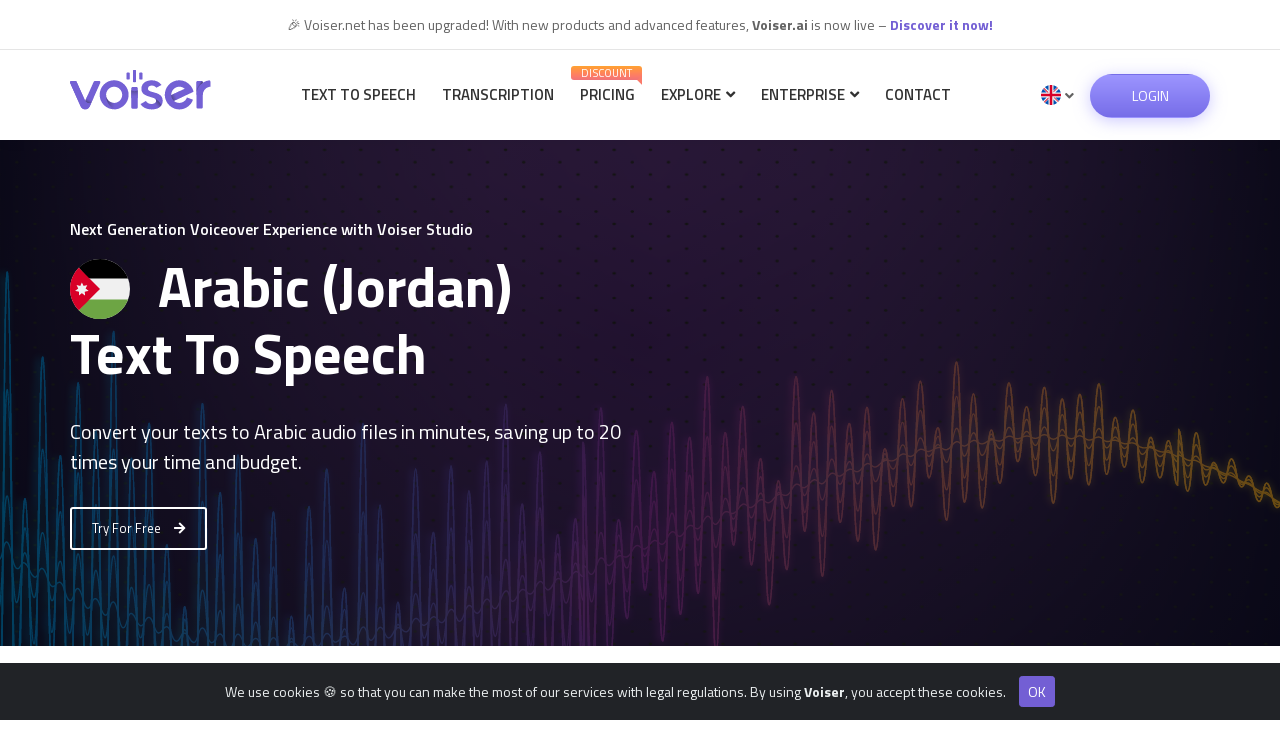

--- FILE ---
content_type: text/html; charset=utf-8
request_url: https://voiser.net/text-to-speech/arabic-jordan-voiceover
body_size: 12832
content:
<!DOCTYPE html>
<html lang="en">
<head>
    <meta charset="utf-8">
    <meta name="msvalidate.01" content="EBB4DF6AC8D01B3D1F4243F11CB1D484" />
    <meta name="yandex-verification" content="3d3c35df334f8af4" />
    <meta http-equiv="X-UA-Compatible" content="IE=edge">
    <meta name="apple-itunes-app" content="app-id=1607540165">
    <meta name="google-play-app" content="app-id=net.voiser.voisernet">
    <link rel="stylesheet" href="/class/smart-app-banner/smart-app-banner.css" type="text/css" media="screen">
    <link rel="apple-touch-icon" href="/images/app.jpg">
    <link rel="android-touch-icon" href="/images/app.jpg" />
    <title>Arabic (Jordan) Voiceover » Text to Speech & Speech to Text</title>
    <meta name="description" content="Arabic (Jordan) Convert your texts to audio files in minutes, saving up to 20 times your time and budget. Produce realistic Arabic (Jordan) speech easily, quickly and cost-effectively with Voiser Studio." />
    <meta name="keywords" content="" />    <meta name="author" content="Voiser" />
    <meta name="viewport" content="width=device-width, initial-scale=1, maximum-scale=1" />
    <meta name="application-name" content="Text To Speech" />
    <meta name="msapplication-TileColor" content="#735fd4" />
    <link rel="alternate" hreflang="tr" href="https://voiser.net/seslendirme/-yaziyi-sese-cevir"/>    <link rel="alternate" hreflang="en" href="https://voiser.net//arabic-jordan-narracion"/>    <link rel="alternate" hreflang="es" href="https://voiser.net/texto-a-voz/arabic-jordan-voiceover"/>    <link rel="alternate" hreflang="pt" href="https://voiser.net/conversao-de-texto-em-fala/arabic-jordan-transcrever"/>    <link rel="alternate" hreflang="fr" href="https://voiser.net/texte-pour-parler/arabic-jordan-voix-off"/>    <link rel="alternate" hreflang="it" href="https://voiser.net/sintesi-vocale/arabic-jordan-voce-fuoricampo"/>    <meta http-equiv="content-language" content="en" />
    <meta name="theme-color" content="#735fd4">
    <meta property="og:image" content="/images/intro.jpg" />
    <meta name="image" content="/images/intro.jpg" />
    <link rel="canonical" href="https://voiser.net/text-to-speech/arabic-jordan-voiceover" />    <link rel="image_src" href="/images/intro.jpg" />
    <link rel="shortcut icon" href="/images/favicon.ico" />
    <meta name="facebook-domain-verification" content="il76jrc98zd3fsyapocempj9v371f2" />
    <link rel="stylesheet" type="text/css" href="/css/plugins-css.css" />
    <link rel="stylesheet" type="text/css" href="/css/typography.css" />
    <link rel="stylesheet" type="text/css" href="/css/shortcodes/shortcodes-v1.css" />
    <link rel="stylesheet" type="text/css" href="/css/style-v19.min.css" />
    <link rel="stylesheet" type="text/css" href="/css/responsive.min.css" />
    <link rel="stylesheet" type="text/css" href="/css/customizer.css" />
    <link rel="stylesheet" type="text/css" href="/css/shop-v19.min.css" />
    <link rel="stylesheet" type="text/css" href="/class/sweetalert2/dist/sweetalert2.min.css">
                    <link rel="preconnect" href="https://fonts.gstatic.com/">
    <link href="https://fonts.googleapis.com/css2?family=Titillium+Web:wght@200;300;400;600;700;900&display=swap" rel="stylesheet" crossorigin="anonymous">
    <script async src="https://www.googletagmanager.com/gtag/js?id=UA-164525061-1"></script>
    <script>
        window.dataLayer = window.dataLayer || [];
        function gtag(){dataLayer.push(arguments);}
        gtag('js', new Date());
        gtag('config', 'UA-164525061-1');
    </script>
    <!-- Google Tag Manager -->
    <script>(function(w,d,s,l,i){w[l]=w[l]||[];w[l].push({'gtm.start':
                new Date().getTime(),event:'gtm.js'});var f=d.getElementsByTagName(s)[0],
            j=d.createElement(s),dl=l!='dataLayer'?'&l='+l:'';j.async=true;j.src=
            'https://www.googletagmanager.com/gtm.js?id='+i+dl;f.parentNode.insertBefore(j,f);
        })(window,document,'script','dataLayer','GTM-NL9F8FF');</script>
    <!-- End Google Tag Manager -->
</head>
<body>
<!-- Google Tag Manager (noscript) -->
<noscript><iframe src="https://www.googletagmanager.com/ns.html?id=GTM-NL9F8FF"
                  height="0" width="0" style="display:none;visibility:hidden"></iframe></noscript>
<!-- End Google Tag Manager (noscript) -->



<div id="main-wrapper" class="wrapper">
    <div id="pre-loader">
        <img src="/images/pre-loader/loader-en.svg" alt="Text to Speech">
    </div>
            <header id="header" class="header light">
    <div class="topbar">
        <div class="container">
            <div class="row">
                <div class="col-lg-12">
                    <p class="mb-0 text-center shimmer">🎉 Voiser.net has been upgraded! With new products and advanced features, <strong>Voiser.ai</strong> is now live – <a href="https://voiser.ai"><strong>Discover it now!</strong></a></p>
                </div>
            </div>
        </div>
    </div>
    <div class="menu">
        <nav id="menu" class="mega-menu">
            <section class="menu-list-items">
                <div class="container">
                    <div class="row">
                        <div class="col-lg-12 col-md-12 d-block d-sm-flex justify-content-between">
                            <ul class="menu-logo">
                                <li>
                                    <a href="/en"><img id="logo_img" src="/images/logo.svg" alt="Converting Text to Voice"></a>
                                                                    </li>
                            </ul>
                            <ul class="menu-links">
                                <li><a href="/text-to-speech">Text to Speech</a></li>
                                <li><a href="/speech-to-text">Transcription</a></li>
                                <li class="d-relative"><a href="/prices">Pricing<span class="item-new">DISCOUNT</span></a></li>
                                <li class="hoverTrigger">
                                    <a href="#kesfet">
                                        Explore <i class="fa fa-angle-down fa-indicator"></i>
                                        <div class="mobileTriggerButton"></div>
                                    </a>
                                    <ul class="drop-down effect-expand-top" style="transition: all 400ms ease 0s;">
                                        <li><a href="/explore-voices">Explore Voices</a></li>
                                        <li><a href="/sample-videos">Sample Videos</a></li>
                                        <li><a href="/faq">F.A.Q.</a></li>
                                        <li><a href="/blog">Blog</a></li>
                                        <li><a href="/information-repository">Knowledge Base</a></li>
                                    </ul>
                                </li>
                                <li class="hoverTrigger">
                                    <a href="#kurumsal">
                                        Enterprise <i class="fa fa-angle-down fa-indicator"></i>
                                        <div class="mobileTriggerButton"></div>
                                    </a>
                                    <ul class="drop-down effect-expand-top" style="transition: all 400ms ease 0s;">
                                        <li><a href="/about-voiser">About Us</a></li>
                                        <li><a href="/our-customers">Our Happy Customers</a></li>
                                        <li><a href="/products">Products</a></li>
                                        <li><a href="/ambassador">Partnership Program</a></li>
                                    </ul>
                                </li>
                                <li><a href="/contact">Contact</a></li>
                                                            </ul>
                            <div class="menu-bar">
                                                                        <div class="search-cart">
                                            <div class="shpping-cart">
                                                <div class="dropdown cursor-pointer d-inline-block">
                                                    <a data-toggle="dropdown" class="dropdown-flags" aria-haspopup="true" aria-expanded="false">
                                                        <img src="/images/flags/EN.svg" class="desktop-lang-selector"> <i class="fa fa-angle-down"></i>
                                                    </a>
                                                    <div class="dropdown-menu desktop-language-container" aria-labelledby="dropdownMenuButton">
                                                        <a class="dropdown-item dropdown-menu-lang" href="/en"><img src="/images/flags/EN.svg" class="mobile-lang-icons">English</a>
                                                        <a class="dropdown-item dropdown-menu-lang" href="/"><img src="/images/flags/TR.svg" class="mobile-lang-icons">Türkçe</a>
                                                        <a class="dropdown-item dropdown-menu-lang" href="/de"><img src="/images/flags/DE.svg" class="mobile-lang-icons">Deutsch</a>
                                                        <a class="dropdown-item dropdown-menu-lang" href="/it"><img src="/images/flags/IT.svg" class="mobile-lang-icons">Italiano</a>
                                                        <a class="dropdown-item dropdown-menu-lang" href="/es"><img src="/images/flags/ES.svg" class="mobile-lang-icons">Español</a>
                                                        <a class="dropdown-item dropdown-menu-lang" href="/fr"><img src="/images/flags/FR.svg" class="mobile-lang-icons">Français</a>
                                                        <a class="dropdown-item dropdown-menu-lang" href="/pt"><img src="/images/flags/PT.svg" class="mobile-lang-icons">Português</a>
                                                    </div>
                                                </div>
                                                <a class="cart-btn" href="/log-in">
                                                    <div class="btn btn-primary btn-sm ml-3 px-3 text-uppercase loginSpecialBtn">Login</div>
                                                </a>
                                            </div>
                                        </div>
                                                                    </div>
                        </div>
                    </div>
                </div>
            </section>
        </nav>
    </div>
</header>        
<section class="page-section-ptb bg-overlay-black-50 parallax-fixed" style="background-image: url(/images/bg/writer.svg);">
    <div class="container">
        <div class="row">
            <div class="col-lg-6">
                <div class="section-title mb-3">
                    <h6 class="text-white" style="margin-bottom: 15px">Next Generation Voiceover Experience with Voiser Studio</h6>
                    <h2 class="h3 text-white display-4 font-weight-bold">
                                                <img class="mt-8 mr-3" style="margin-top: -8px;" height='60'  src='/uploads/flags/ar-JO.svg'/>
                                                Arabic (Jordan) <br>Text To Speech</h2>
                    <p class="text-white mt-30">Convert your texts to  Arabic   audio files in minutes, saving up to 20 times your time and budget.</p>
                    <div class="mt-30">
                                                    <a class="button icon white button-border xs-mt-10" href="/log-in/" style="position: relative;">
                                Try For Free
                                <i class="fas fa-arrow-right"></i>
                            </a>
                                            </div>
                </div>
            </div>
            <div class="col-lg-6 col-md-6 service-04-video mt-10 xs-mt-30">
                            </div>

        </div>
    </div>
</section>


<section id="features" class="mobile-slider-main pt-80">
    <div class="container">
        <div class="row justify-content-center text-center">
            <div class="col-md-8">
                <div class="section-title text-center">
                    <h6>Lifelike Text to Speech</h6>
                    <h2 class="title-effect">Natural, fluent and realistic voiceover</h2>
                    <p>Perform voiceovers in any area with humanoid machine sounds that will perfectly match your content.</p>
                </div>
            </div>
        </div>
        <div class="clearfix mobile-slider">
            <div class="row">
                <div class="col-lg-3 pt-7 text-end xs-text-center" data-valign-overlay="middle">
                    <div class="feature-text text-end mb-50">
                        <div class="feature-icon">
                            <span class="fas fa-waveform-path theme-color"></span>
                        </div>
                        <div class="feature-info">
                            <h5 class="text-uppercase">NATURAL AND FLUENT</h5>
                            <p>You won't even realize that the created machine sounds are infact natural and fluent humanoid sounds created by Voiser.</p>
                        </div>
                    </div>
                    <div class="feature-text text-end mb-50">
                        <div class="feature-icon">
                            <span class="ti-layout-grid2 theme-color"></span>
                        </div>
                        <div class="feature-info">
                            <h5 class="text-uppercase">CUSTOMIZE</h5>
                            <p>Edit your file by adjusting the sound pitch, reading speed and many more options offered by the sound studio.</p>
                        </div>
                    </div>
                </div>
                <div class="col-lg-6 mt-0 mt-lg-5 mb-5 mb-lg-0 px-4">
                    <iframe style="max-width: 100%;" width="560" height="315" src="https://www.youtube.com/embed/0yoaMzhErnA" title="Text to Speech" frameborder="0" allow="accelerometer; autoplay; clipboard-write; encrypted-media; gyroscope; picture-in-picture" allowfullscreen></iframe>
                </div>
                <div class="col-lg-3 pt-7 text-start xs-text-center"  data-valign-overlay="middle">
                    <div class="feature-text text-start mb-50">
                        <div class="feature-icon">
                            <span class="ti-pencil-alt theme-color"></span>
                        </div>
                        <div class="feature-info">
                            <h5 class="text-uppercase">EASY TO USE</h5>
                            <p>It is very easy to use. It will only take a few minutes to make adjustments to the voiceover if necessary.</p>
                        </div>
                    </div>
                    <div class="feature-text text-start mb-50">
                        <div class="feature-icon">
                            <span class="ti-layers-alt theme-color"></span>
                        </div>
                        <div class="feature-info">
                            <h5 class="text-uppercase">LANGUAGE VARIETY</h5>
                            <p>It's easy to find what you need in our language library of 75+ languages, 135+ dialects, and more than 550+ voice options.</p>
                        </div>
                    </div>
                </div>
            </div>
        </div>
    </div>
</section>

<section class="pt-50 pb-80">
    <div class="container">
        <div class="row">
            <div class="col-lg-12 col-md-12">
                <div class="box-content gray-bg p-5 pb-20 rounded-lg">
                    <div id="dv-container" class="row">
                        <div class='text-center mb-80 mx-auto'><i class='fas fa-spinner fa-spin text-primary' style='font-size:2rem;'></i></div>
                    </div>
                    <audio id="dv-audio"><source src="" type="audio/mpeg"></audio>
                </div>
            </div>
        </div>
    </div>
</section>

<section class="process-list white-bg py-0 px-5">
    <div class="container">
        <div class="mb-4 row">
            <h2 class="text-center text-primary col-md-12 mb-4 pb-4">
                                    <img class="mr-3" style="margin-top: -4px;" height='32px;' src='/uploads/flags/ar-JO.svg'/>
                    
                How to Voiceover Arabic Texts?</h2>
        </div>
                                <div class="row mb-100">
            <div class="col-lg-3 col-md-4">
                <div class="feature-4 xs-mt-40">
                    <ul class="list list-unstyled theme-color mb-20">
                            <li><a href="/text-to-speech/arabic-algeria-voiceover" class="fancy-link"><i class="fa fa-angle-right"></i>Arabic (Algeria)</a></li><li><a href="/text-to-speech/arabic-bahrain-voiceover" class="fancy-link"><i class="fa fa-angle-right"></i>Arabic (Bahrain)</a></li><li><a href="/text-to-speech/arabic-egypt-voiceover" class="fancy-link"><i class="fa fa-angle-right"></i>Arabic (Egypt)</a></li><li><a href="/text-to-speech/arabic-iraq-voiceover" class="fancy-link"><i class="fa fa-angle-right"></i>Arabic (Iraq)</a></li></ul> </div> </div> <div class="col-lg-3 col-md-4"> <div class="feature-4 xs-mt-40"> <ul class="list list-unstyled theme-color mb-20"><li><a href="/text-to-speech/arabic-jordan-voiceover" class="fancy-link"><i class="fa fa-angle-right"></i>Arabic (Jordan)</a></li><li><a href="/text-to-speech/arabic-kuwait-voiceover" class="fancy-link"><i class="fa fa-angle-right"></i>Arabic (Kuwait)</a></li><li><a href="/text-to-speech/arabic-lebanon-voiceover" class="fancy-link"><i class="fa fa-angle-right"></i>Arabic (Lebanon)</a></li><li><a href="/text-to-speech/arabic-libya-voiceover" class="fancy-link"><i class="fa fa-angle-right"></i>Arabic (Libya)</a></li></ul> </div> </div> <div class="col-lg-3 col-md-4"> <div class="feature-4 xs-mt-40"> <ul class="list list-unstyled theme-color mb-20"><li><a href="/text-to-speech/arabic-morocco-voiceover" class="fancy-link"><i class="fa fa-angle-right"></i>Arabic (Morocco)</a></li><li><a href="/text-to-speech/arabic-oman-voiceover" class="fancy-link"><i class="fa fa-angle-right"></i>Arabic (Oman)</a></li><li><a href="/text-to-speech/arabic-qatar-voiceover" class="fancy-link"><i class="fa fa-angle-right"></i>Arabic (Qatar)</a></li><li><a href="/text-to-speech/arabic-saudi-arabia-voiceover" class="fancy-link"><i class="fa fa-angle-right"></i>Arabic (Saudi Arabia)</a></li></ul> </div> </div> <div class="col-lg-3 col-md-4"> <div class="feature-4 xs-mt-40"> <ul class="list list-unstyled theme-color mb-20"><li><a href="/text-to-speech/arabic-syria-voiceover" class="fancy-link"><i class="fa fa-angle-right"></i>Arabic (Syria)</a></li><li><a href="/text-to-speech/arabic-tunisia-voiceover" class="fancy-link"><i class="fa fa-angle-right"></i>Arabic (Tunisia)</a></li><li><a href="/text-to-speech/arabic-united-arab-emirates-voiceover" class="fancy-link"><i class="fa fa-angle-right"></i>Arabic (United Arab Emirates)</a></li><li><a href="/text-to-speech/arabic-yemen-voiceover" class="fancy-link"><i class="fa fa-angle-right"></i>Arabic (Yemen)</a></li></ul> </div> </div> <div class="col-lg-3 col-md-4"> <div class="feature-4 xs-mt-40"> <ul class="list list-unstyled theme-color mb-20">                    </ul>
                </div>
            </div>
        </div>
                                    <div class="row">
            <div class="col-sm-12" style="font-size: 20px;">
                <div class="process left">
                    <div class="process-step">
                        <strong>01</strong>
                    </div>
                    <div class="process-content">
                        <div class="process-icon">
                            <span class="flaticon-line"></span>
                        </div>
                        <div class="process-info">
                            <h5 class="mb-20">Upload your file.</h5>
                            <p>Write your Arabic  texts in the Voiser voiceover studio.</p>
                        </div>
                    </div>
                    <div class="border-area left-bottom"></div>
                </div>
                <div class="process right">
                    <div class="process-step">
                        <strong>02</strong>
                    </div>
                    <div class="process-content text-end">
                        <div class="process-icon">
                            <span class="flaticon-technology-1"></span>
                        </div>
                        <div class="process-info">
                            <h5 class="mb-20">Select the Arabic   language.</h5>
                            <p>Choose from 135+ dialects and more than 550+ voice options, adjust the pitch and reading speed you want.</p>
                        </div>
                    </div>
                    <div class="border-area right-top"></div>
                    <div class="border-area right-bottom"></div>
                </div>
                <div class="process left">
                    <div class="process-step" style="top: 150px;">
                        <strong>03</strong>
                    </div>
                    <div class="process-content">
                        <div class="process-icon">
                            <span class="flaticon-computer"></span>
                        </div>
                        <div class="process-info">
                            <h5 class="mb-20">Click the Convert Text to Audio button.</h5>
                            <p>Listen to the created voiceover, make any corrections you want to make and download it in .mp3 format and use it wherever you want.</p>
                        </div>
                    </div>
                    <div class="border-area left-bottom"></div>
                    <div class="border-area left-top"></div>
                </div>
            </div>
        </div>
    </div>
</section>


<section class="page-section-ptb">
    <div class="container">
        <div class="row justify-content-center">
            <div class="col-lg-8">
                <div class="section-title text-center">
                    <h2 class="title-effect">Text to Speech</h2>
                    <p>Just a few of the best features of voiceover</p>
                </div>
            </div>
        </div>
        <div class="row">
            <div class="col-lg-6 col-sm-6 mb-30 ">
                <div class="d-flex border p-4">
                    <span class="ti-world theme-color fa-3x mr-4"></span>
                    <div class="ms-3">
                        <h5 class="text-back">Language Variety</h5>
                        <p class="mb-0">Voiser text to speech studio has an extensive library with 75+ languages, 135+ dialects and more than 550 voice options and is the number one in its field.</p>
                    </div>
                </div>
            </div>
            <div class="col-lg-6 col-sm-6 mb-30 ">
                <div class="d-flex border p-4">
                    <span class="ti-microphone theme-color fa-3x mr-4"></span>
                    <div class="ms-3">
                        <h5 class="text-back">Unlimited Usage Areas</h5>
                        <p class="mb-0">Have the freedom to use the MP3 file you created wherever you want. You can use it in blog posts, news, books, YouTube videos, online training modules and more.</p>
                    </div>
                </div>
            </div>
            <div class="col-lg-6 col-sm-6 xs-mb-30">
                <div class="d-flex border p-4">
                    <span class="ti-desktop theme-color fa-3x mr-4"></span>
                    <div class="ms-3">
                        <h5 class="text-back">Create and Edit</h5>
                        <p class="mb-0">You can add settings such as pitch, reading speed to the audio file you will create, and continue until you find the setting you like. When you are satisfied with the result, you can download it in MP3 format.</p>
                    </div>
                </div>
            </div>
            <div class="col-lg-6 col-sm-6">
                <div class="d-flex border p-4">
                    <span class="ti-volume theme-color fa-3x mr-4"></span>
                    <div class="ms-3">
                        <h5 class="text-back">Smart Audio Technology</h5>
                        <p class="mb-0">The artificial intelligence technology that Voiser uses in its vocalization technology works above the standards and it is almost impossible to understand that the synthesized human-like voices are machine voices.</p>
                    </div>
                </div>
            </div>
        </div>
    </div>
</section>

<section class="gray-bg pt-50 pb-40">
    <div class="container">
        <div class="row">
                            <div class="col-lg-12 col-md-12">
                    <div class="clients-list">
                        <div class="owl-carousel" data-nav-dots="true" data-items="5" data-md-items="4" data-sm-items="3" data-xs-items="2" data-xx-items="2">
                                                                <div class="item text-center">
                                        <a href="" rel="noreferrer" target="_blank"><img class="img-fluid mx-auto" style="height: 93px;" src="/uploads/referans/original-IVJTU9L6VR.svg" alt="ICBC"></a>
                                    </div>
                                                                        <div class="item text-center">
                                        <a href="" rel="noreferrer" target="_blank"><img class="img-fluid mx-auto" style="height: 93px;" src="/uploads/referans/original-4PJA807XJ9.svg" alt="Exxen"></a>
                                    </div>
                                                                        <div class="item text-center">
                                        <a href="" rel="noreferrer" target="_blank"><img class="img-fluid mx-auto" style="height: 93px;" src="/uploads/referans/original-MYXU5ZE4SC.svg" alt="Ntv"></a>
                                    </div>
                                                                        <div class="item text-center">
                                        <a href="https://www.haberturk.com" rel="noreferrer" target="_blank"><img class="img-fluid mx-auto" style="height: 93px;" src="/uploads/referans/original-25.png" alt="Haber Türk"></a>
                                    </div>
                                                                        <div class="item text-center">
                                        <a href="https://www.isbank.com.tr" rel="noreferrer" target="_blank"><img class="img-fluid mx-auto" style="height: 93px;" src="/uploads/referans/original-33OZSQ8P6V.svg" alt="Türkiye İş Bankası"></a>
                                    </div>
                                                                        <div class="item text-center">
                                        <a href="https://www.renault.com.tr" rel="noreferrer" target="_blank"><img class="img-fluid mx-auto" style="height: 93px;" src="/uploads/referans/original-7APWW5BLHW.png" alt="Renault"></a>
                                    </div>
                                                                        <div class="item text-center">
                                        <a href="https://www.turkishairlines.com" rel="noreferrer" target="_blank"><img class="img-fluid mx-auto" style="height: 93px;" src="/uploads/referans/original-SZBA2TBWNN.svg" alt="Turkish Airlines"></a>
                                    </div>
                                                                        <div class="item text-center">
                                        <a href="https://www.globalbilgi.com.tr" rel="noreferrer" target="_blank"><img class="img-fluid mx-auto" style="height: 93px;" src="/uploads/referans/original-E6U9VSQNH0.svg" alt="Turkcell"></a>
                                    </div>
                                                                        <div class="item text-center">
                                        <a href="https://www.hepsiburada.com" rel="noreferrer" target="_blank"><img class="img-fluid mx-auto" style="height: 93px;" src="/uploads/referans/original-CFJ16LYO5Z.svg" alt="Hepsiburada"></a>
                                    </div>
                                                                        <div class="item text-center">
                                        <a href="" rel="noreferrer" target="_blank"><img class="img-fluid mx-auto" style="height: 93px;" src="/uploads/referans/original-1TLHX5O0LN.svg" alt="Trendyol"></a>
                                    </div>
                                                                        <div class="item text-center">
                                        <a href="https://flypgs.com" rel="noreferrer" target="_blank"><img class="img-fluid mx-auto" style="height: 93px;" src="/uploads/referans/original-MBHK7DY8F8.svg" alt="Pegasus Airlines"></a>
                                    </div>
                                                                        <div class="item text-center">
                                        <a href="" rel="noreferrer" target="_blank"><img class="img-fluid mx-auto" style="height: 93px;" src="/uploads/referans/original-0UEABYG0FQ.png" alt="Acunmedya"></a>
                                    </div>
                                                                        <div class="item text-center">
                                        <a href="" rel="noreferrer" target="_blank"><img class="img-fluid mx-auto" style="height: 93px;" src="/uploads/referans/original-6H3XH9GFRS.png" alt="Tv8"></a>
                                    </div>
                                                                        <div class="item text-center">
                                        <a href="https://www.tmgrup.com.tr" rel="noreferrer" target="_blank"><img class="img-fluid mx-auto" style="height: 93px;" src="/uploads/referans/original-5IMEY1JAZ6.svg" alt="Turkuvaz Medya"></a>
                                    </div>
                                                                        <div class="item text-center">
                                        <a href="http://beymen.com" rel="noreferrer" target="_blank"><img class="img-fluid mx-auto" style="height: 93px;" src="/uploads/referans/original-MTV41E7K5G.svg" alt="Beymen"></a>
                                    </div>
                                                                        <div class="item text-center">
                                        <a href="https://open.spotify.com/show/7BdbwVv7pVclgsozCsmtdg?si=4dbb981ed8154359" rel="noreferrer" target="_blank"><img class="img-fluid mx-auto" style="height: 93px;" src="/uploads/referans/original-ULYHV5KYP0.svg" alt="Deniz Yatırım"></a>
                                    </div>
                                                                        <div class="item text-center">
                                        <a href="" rel="noreferrer" target="_blank"><img class="img-fluid mx-auto" style="height: 93px;" src="/uploads/referans/original-IZQLN9RXGK.svg" alt="migros"></a>
                                    </div>
                                                                        <div class="item text-center">
                                        <a href="" rel="noreferrer" target="_blank"><img class="img-fluid mx-auto" style="height: 93px;" src="/uploads/referans/original-9NI11RW5YC.svg" alt="Enpara"></a>
                                    </div>
                                                                        <div class="item text-center">
                                        <a href="" rel="noreferrer" target="_blank"><img class="img-fluid mx-auto" style="height: 93px;" src="/uploads/referans/original-EXHD7S14AV.svg" alt="Teb"></a>
                                    </div>
                                                                        <div class="item text-center">
                                        <a href="https://open.spotify.com/show/0PQKhDZEfvSntfg1Nko6lJ" rel="noreferrer" target="_blank"><img class="img-fluid mx-auto" style="height: 93px;" src="/uploads/referans/original-W37TZDYMED.svg" alt="Yatırım Finansman"></a>
                                    </div>
                                                                        <div class="item text-center">
                                        <a href="" rel="noreferrer" target="_blank"><img class="img-fluid mx-auto" style="height: 93px;" src="/uploads/referans/original-9AX7Y1VI15.svg" alt="tacirler"></a>
                                    </div>
                                                                        <div class="item text-center">
                                        <a href="https://emlakkatilim.com.tr" rel="noreferrer" target="_blank"><img class="img-fluid mx-auto" style="height: 93px;" src="/uploads/referans/original-28.png" alt="Emlak Katılım"></a>
                                    </div>
                                                                        <div class="item text-center">
                                        <a href="https://www.sabanciuniv.edu" rel="noreferrer" target="_blank"><img class="img-fluid mx-auto" style="height: 93px;" src="/uploads/referans/original-01.png" alt="Sabancı Üniversitesi"></a>
                                    </div>
                                                                        <div class="item text-center">
                                        <a href="https://portal.dpworld.com.tr" rel="noreferrer" target="_blank"><img class="img-fluid mx-auto" style="height: 93px;" src="/uploads/referans/original-RUL6H4IVNP.svg" alt="Dubai Port"></a>
                                    </div>
                                                                        <div class="item text-center">
                                        <a href="" rel="noreferrer" target="_blank"><img class="img-fluid mx-auto" style="height: 93px;" src="/uploads/referans/original-0GXPQYZZ05.jpg" alt="7 24 Dinle"></a>
                                    </div>
                                                                        <div class="item text-center">
                                        <a href="https://www.erdemir.com.tr" rel="noreferrer" target="_blank"><img class="img-fluid mx-auto" style="height: 93px;" src="/uploads/referans/original-57GDR2U5FT.svg" alt="Oyak Erdemir İsdemir"></a>
                                    </div>
                                                                        <div class="item text-center">
                                        <a href="https://www.kizilay.org.tr" rel="noreferrer" target="_blank"><img class="img-fluid mx-auto" style="height: 93px;" src="/uploads/referans/original-Q6QRZ9Z8CB.svg" alt="Türk Kızılay"></a>
                                    </div>
                                                                        <div class="item text-center">
                                        <a href="" rel="noreferrer" target="_blank"><img class="img-fluid mx-auto" style="height: 93px;" src="/uploads/referans/original-HY5VXCG43P.png" alt="takvim"></a>
                                    </div>
                                                                        <div class="item text-center">
                                        <a href="" rel="noreferrer" target="_blank"><img class="img-fluid mx-auto" style="height: 93px;" src="/uploads/referans/original-SGW6OLJJYV.svg" alt="Sabah"></a>
                                    </div>
                                                                        <div class="item text-center">
                                        <a href="" rel="noreferrer" target="_blank"><img class="img-fluid mx-auto" style="height: 93px;" src="/uploads/referans/original-VGRY1AVJ3F.svg" alt="patronlar dünyası"></a>
                                    </div>
                                                                        <div class="item text-center">
                                        <a href="" rel="noreferrer" target="_blank"><img class="img-fluid mx-auto" style="height: 93px;" src="/uploads/referans/original-RWQU7QX890.svg" alt="Multinet"></a>
                                    </div>
                                                                        <div class="item text-center">
                                        <a href="" rel="noreferrer" target="_blank"><img class="img-fluid mx-auto" style="height: 93px;" src="/uploads/referans/original-EVNYVTN24N.svg" alt="Vakıf katılım"></a>
                                    </div>
                                                                        <div class="item text-center">
                                        <a href="haberler.com" rel="noreferrer" target="_blank"><img class="img-fluid mx-auto" style="height: 93px;" src="/uploads/referans/original-8P33N65RLB.svg" alt="Haberler"></a>
                                    </div>
                                                                        <div class="item text-center">
                                        <a href="" rel="noreferrer" target="_blank"><img class="img-fluid mx-auto" style="height: 93px;" src="/uploads/referans/original-M1525H4KCC.jpg" alt="Fotomac"></a>
                                    </div>
                                                                        <div class="item text-center">
                                        <a href="" rel="noreferrer" target="_blank"><img class="img-fluid mx-auto" style="height: 93px;" src="/uploads/referans/original-J3KC1Q3FBL.svg" alt="Hacettepe Üni"></a>
                                    </div>
                                                                        <div class="item text-center">
                                        <a href="" rel="noreferrer" target="_blank"><img class="img-fluid mx-auto" style="height: 93px;" src="/uploads/referans/original-HXEYRMBQLS.svg" alt="Uludağ Üni"></a>
                                    </div>
                                                                        <div class="item text-center">
                                        <a href="" rel="noreferrer" target="_blank"><img class="img-fluid mx-auto" style="height: 93px;" src="/uploads/referans/original-3VHVQS58HH.svg" alt="Kastamonu Üni"></a>
                                    </div>
                                                                        <div class="item text-center">
                                        <a href="https://www.kocaeli.bel.tr" rel="noreferrer" target="_blank"><img class="img-fluid mx-auto" style="height: 93px;" src="/uploads/referans/original-8MNA9LBGST.svg" alt="Kocaeli Büyükşehir Belediyesi"></a>
                                    </div>
                                                                        <div class="item text-center">
                                        <a href="" rel="noreferrer" target="_blank"><img class="img-fluid mx-auto" style="height: 93px;" src="/uploads/referans/original-ZNN17EZJ6L.svg" alt="Ataşehir Belediyesi"></a>
                                    </div>
                                                                        <div class="item text-center">
                                        <a href="" rel="noreferrer" target="_blank"><img class="img-fluid mx-auto" style="height: 93px;" src="/uploads/referans/original-M6NX1T17H9.svg" alt="Besiktas belediyesi"></a>
                                    </div>
                                                                        <div class="item text-center">
                                        <a href="" rel="noreferrer" target="_blank"><img class="img-fluid mx-auto" style="height: 93px;" src="/uploads/referans/original-NEAL056N6H.png" alt="Türk tarih kurumu"></a>
                                    </div>
                                                                        <div class="item text-center">
                                        <a href="" rel="noreferrer" target="_blank"><img class="img-fluid mx-auto" style="height: 93px;" src="/uploads/referans/original-BG70DQ2RQ5.png" alt="Refika'nın Mutfağı"></a>
                                    </div>
                                                                        <div class="item text-center">
                                        <a href="https://www.hrpeak.com" rel="noreferrer" target="_blank"><img class="img-fluid mx-auto" style="height: 93px;" src="/uploads/referans/original-77Q80K69M2.png" alt="HRPeak"></a>
                                    </div>
                                                                        <div class="item text-center">
                                        <a href="" rel="noreferrer" target="_blank"><img class="img-fluid mx-auto" style="height: 93px;" src="/uploads/referans/original-RVDH0WOWHY.svg" alt="keepnet labs"></a>
                                    </div>
                                                                        <div class="item text-center">
                                        <a href="https://www.bites.com.tr" rel="noreferrer" target="_blank"><img class="img-fluid mx-auto" style="height: 93px;" src="/uploads/referans/original-20.png" alt="Bites"></a>
                                    </div>
                                                                        <div class="item text-center">
                                        <a href="https://horeca-hero.com" rel="noreferrer" target="_blank"><img class="img-fluid mx-auto" style="height: 93px;" src="/uploads/referans/original-F1G6AQVJ2E.svg" alt="Horeca Hero"></a>
                                    </div>
                                                                        <div class="item text-center">
                                        <a href="https://www.yatasbedding.com.tr/pages/yatas-grup-hakkinda" rel="noreferrer" target="_blank"><img class="img-fluid mx-auto" style="height: 93px;" src="/uploads/referans/original-TN7GQL9Y1I.svg" alt="Yataş"></a>
                                    </div>
                                                                        <div class="item text-center">
                                        <a href="" rel="noreferrer" target="_blank"><img class="img-fluid mx-auto" style="height: 93px;" src="/uploads/referans/original-WWRPNYTBCQ.png" alt="Tema Vakfı"></a>
                                    </div>
                                                                        <div class="item text-center">
                                        <a href="" rel="noreferrer" target="_blank"><img class="img-fluid mx-auto" style="height: 93px;" src="/uploads/referans/original-36RN67XLB1.png" alt="Güngören"></a>
                                    </div>
                                                                        <div class="item text-center">
                                        <a href="https://www.tcdd.gov.tr" rel="noreferrer" target="_blank"><img class="img-fluid mx-auto" style="height: 93px;" src="/uploads/referans/original-HF4Y8TLVVT.png" alt="TCDD"></a>
                                    </div>
                                                                        <div class="item text-center">
                                        <a href="" rel="noreferrer" target="_blank"><img class="img-fluid mx-auto" style="height: 93px;" src="/uploads/referans/original-IJFCL2XU3I.png" alt="FCB Art Group"></a>
                                    </div>
                                                                        <div class="item text-center">
                                        <a href="https://www.sysmex.com.tr" rel="noreferrer" target="_blank"><img class="img-fluid mx-auto" style="height: 93px;" src="/uploads/referans/original-YOXNTU59H9.svg" alt="Sysmex"></a>
                                    </div>
                                                                        <div class="item text-center">
                                        <a href="" rel="noreferrer" target="_blank"><img class="img-fluid mx-auto" style="height: 93px;" src="/uploads/referans/original-Z19HMDVIN0.svg" alt="Kocaeli Teknopark"></a>
                                    </div>
                                                                        <div class="item text-center">
                                        <a href="" rel="noreferrer" target="_blank"><img class="img-fluid mx-auto" style="height: 93px;" src="/uploads/referans/original-FQSEHBXRND.png" alt="İstanbul Esnaf ve Sanatkarlar"></a>
                                    </div>
                                                                        <div class="item text-center">
                                        <a href="http://deva.com.tr" rel="noreferrer" target="_blank"><img class="img-fluid mx-auto" style="height: 93px;" src="/uploads/referans/original-OMS3WM9GHI.svg" alt="Deva Holding"></a>
                                    </div>
                                                                        <div class="item text-center">
                                        <a href="daktilo1984.com" rel="noreferrer" target="_blank"><img class="img-fluid mx-auto" style="height: 93px;" src="/uploads/referans/original-GA0G1HS6SK.png" alt="daktlio"></a>
                                    </div>
                                                                        <div class="item text-center">
                                        <a href="https://www.vitra.com.tr" rel="noreferrer" target="_blank"><img class="img-fluid mx-auto" style="height: 93px;" src="/uploads/referans/original-M9FXIE14DS.svg" alt="Vitra"></a>
                                    </div>
                                                                        <div class="item text-center">
                                        <a href="http://boodio.app" rel="noreferrer" target="_blank"><img class="img-fluid mx-auto" style="height: 93px;" src="/uploads/referans/original-IX30Q7MV1D.png" alt="Boodio"></a>
                                    </div>
                                                                        <div class="item text-center">
                                        <a href="https://www.antalyaosb.org.tr/tr" rel="noreferrer" target="_blank"><img class="img-fluid mx-auto" style="height: 93px;" src="/uploads/referans/original-HEBHEZT85J.svg" alt="Antalya Organize Sanayii Bölgesi"></a>
                                    </div>
                                                                        <div class="item text-center">
                                        <a href="https://www.bato.org.tr" rel="noreferrer" target="_blank"><img class="img-fluid mx-auto" style="height: 93px;" src="/uploads/referans/original-UX1FC6FUO7.svg" alt="Balıkesir Ticaret Odası"></a>
                                    </div>
                                                                        <div class="item text-center">
                                        <a href="https://www.uludag.edu.tr" rel="noreferrer" target="_blank"><img class="img-fluid mx-auto" style="height: 93px;" src="/uploads/referans/original-SQ0568RUBC.svg" alt="Uludağ Üniversitesi"></a>
                                    </div>
                                                                        <div class="item text-center">
                                        <a href="https://bilfen.com" rel="noreferrer" target="_blank"><img class="img-fluid mx-auto" style="height: 93px;" src="/uploads/referans/original-B7YRZPGV1A.png" alt="bilfen"></a>
                                    </div>
                                                                        <div class="item text-center">
                                        <a href="http://internethaber.com" rel="noreferrer" target="_blank"><img class="img-fluid mx-auto" style="height: 93px;" src="/uploads/referans/original-0XRMR5QK7D.png" alt="İnternet Haber"></a>
                                    </div>
                                                                        <div class="item text-center">
                                        <a href="https://www.desnet.com.tr" rel="noreferrer" target="_blank"><img class="img-fluid mx-auto" style="height: 93px;" src="/uploads/referans/original-11.png" alt="Desnet"></a>
                                    </div>
                                                                        <div class="item text-center">
                                        <a href="" rel="noreferrer" target="_blank"><img class="img-fluid mx-auto" style="height: 93px;" src="/uploads/referans/original-9J44T96CBB.png" alt="Arsuz Belediyesi"></a>
                                    </div>
                                                                        <div class="item text-center">
                                        <a href="https://www.lcwaikiki.com" rel="noreferrer" target="_blank"><img class="img-fluid mx-auto" style="height: 93px;" src="/uploads/referans/original-ITTDO1WYTJ.svg" alt="LC Waikiki"></a>
                                    </div>
                                                                        <div class="item text-center">
                                        <a href="https://bulutfon.com" rel="noreferrer" target="_blank"><img class="img-fluid mx-auto" style="height: 93px;" src="/uploads/referans/original-26.png" alt="Bulutfon"></a>
                                    </div>
                                                                        <div class="item text-center">
                                        <a href="https://www.hiperkitap.com" rel="noreferrer" target="_blank"><img class="img-fluid mx-auto" style="height: 93px;" src="/uploads/referans/original-02.png" alt="Hiperkitap"></a>
                                    </div>
                                                                        <div class="item text-center">
                                        <a href="https://yenimesaj.com.tr" rel="noreferrer" target="_blank"><img class="img-fluid mx-auto" style="height: 93px;" src="/uploads/referans/original-30.png" alt="Yeni Mesaj"></a>
                                    </div>
                                                                        <div class="item text-center">
                                        <a href="https://www.sedas.com" rel="noreferrer" target="_blank"><img class="img-fluid mx-auto" style="height: 93px;" src="/uploads/referans/original-99.png" alt="Sedaş"></a>
                                    </div>
                                                                        <div class="item text-center">
                                        <a href="https://www.duzceninsesi.com.tr" rel="noreferrer" target="_blank"><img class="img-fluid mx-auto" style="height: 93px;" src="/uploads/referans/original-V284UCJI1Z.png" alt="Düzcenin Sesi"></a>
                                    </div>
                                                                        <div class="item text-center">
                                        <a href="https://www.okuhaber.com" rel="noreferrer" target="_blank"><img class="img-fluid mx-auto" style="height: 93px;" src="/uploads/referans/original-27.png" alt="Oku Haber"></a>
                                    </div>
                                                                        <div class="item text-center">
                                        <a href="" rel="noreferrer" target="_blank"><img class="img-fluid mx-auto" style="height: 93px;" src="/uploads/referans/original-SWXHKC8QAK.png" alt="Blu Elektronik"></a>
                                    </div>
                                                                        <div class="item text-center">
                                        <a href="https://www.youtube.com/c/DimTVAlanya" rel="noreferrer" target="_blank"><img class="img-fluid mx-auto" style="height: 93px;" src="/uploads/referans/original-32.png" alt="Dimtv"></a>
                                    </div>
                                                                        <div class="item text-center">
                                        <a href="https://www.haber54.com.tr" rel="noreferrer" target="_blank"><img class="img-fluid mx-auto" style="height: 93px;" src="/uploads/referans/original-21.png" alt="Haber 54"></a>
                                    </div>
                                                                        <div class="item text-center">
                                        <a href="https://www.khas.edu.tr/tr" rel="noreferrer" target="_blank"><img class="img-fluid mx-auto" style="height: 93px;" src="/uploads/referans/original-35.png" alt="Kadir Has Üniversitesi"></a>
                                    </div>
                                                                        <div class="item text-center">
                                        <a href="https://www.kocaeli.edu.tr" rel="noreferrer" target="_blank"><img class="img-fluid mx-auto" style="height: 93px;" src="/uploads/referans/original-04.png" alt="Kocaeli Üniversitesi"></a>
                                    </div>
                                                                        <div class="item text-center">
                                        <a href="https://www.mamikler.com" rel="noreferrer" target="_blank"><img class="img-fluid mx-auto" style="height: 93px;" src="/uploads/referans/original-03.png" alt="Mamikler"></a>
                                    </div>
                                                                        <div class="item text-center">
                                        <a href="https://www.etkinkampus.com" rel="noreferrer" target="_blank"><img class="img-fluid mx-auto" style="height: 93px;" src="/uploads/referans/original-22.png" alt="Etkin Kampüs"></a>
                                    </div>
                                                                        <div class="item text-center">
                                        <a href="https://www.starcity.com.tr" rel="noreferrer" target="_blank"><img class="img-fluid mx-auto" style="height: 93px;" src="/uploads/referans/original-29.png" alt="Star City"></a>
                                    </div>
                                                            </div>
                    </div>
                </div>
                    </div>
    </div>
</section>


<section class="page-section-ptb bg-overlay-black-30 parallax-fixed" style="background: url(/images/bg/transcription-2.svg);">
    <div class="container">
        <div class="row">
            <div class="col-lg-6">
                <div class="section-title">
                    <h6 class="text-white">The smoothest</h6>
                    <h2 class="text-white title-effect">Voice experience</h2>
                    <p class="text-white">Just 3 simple steps for all kinds of content and excellent voiceover.</p>
                </div>
                <p class="text-white">Speech your texts naturally, fluently and realistically with over 550 voice options in 75+ languages. Edit variables such as speed, pitch and dwell times with the advanced online editor.</p>
                <div class="row mt-30">
                    <div class="col-sm-8">
                        <ul class="list list-unstyled list-hand">
                            <li class="text-white"> Insert text,</li>
                            <li class="text-white"> Choose a voice that you like,</li>
                            <li class="text-white"> Click on Generate and Download your voiceover!</li>
                        </ul>
                    </div>
                </div>
            </div>
            <div class="col-lg-6">
                                    <div class="embed-responsive embed-responsive-custom rounded shadow-lg mt-lg-0 mt-4">
                        <video id="video-id" class="embed-responsive-item rounded" autoplay muted loop>
                            <source src="/images/videos/service-youtube.mp4" type="video/mp4">
                        </video>
                    </div>
                
                            </div>
        </div>
    </div>
</section>




<section class="white-bg page-section-pb mt-50">
    <div class="container">
        <div class="row">
            <div class="col-lg-12 col-md-12">
                <div class="action-box gray-bg">
                    <h3>Convert <strong> Arabic </strong> Texts To Speech</h3>
                    <p>Convert your texts to speech files with more than 550 different audio options in Arabic  and 75+ Languages, 135+ dialects. Download in MP3 format..</p>
                                            <a class="button button-border black" href="/log-in/">
                            Try For Free
                            <i class="fas fa-arrow-right"></i>
                        </a>
                                    </div>
            </div>
        </div>
    </div>
</section>


<section class="white-bg page-section-pb">
    <div class="container">
        <div class="row">
            <div class="col-lg-12 col-md-12">
                <div class="section-title text-center">
                    <span class="h2 title-effect">F.A.Q.</span>
                    <p>If the answer of your question is not listed below, please contact us.</p>
                </div>
            </div>
        </div>
        <div class="row">
            <div class="col-lg-6 mt-2">
                <div class="accordion accordion-border">
                    <div class="acd-group">
                        <a href="#" class="acd-heading text-capitalize">How Can I Adjust The Tuning Perfectly?</a>
                        <div class="acd-des">With voice pitch you can adjust the enthusiasm, and with voice speed you can set the speed rate of the voice. The default values that come in the opening are the most reasonable settings for naturality of the voice.</div>
                    </div>
                    <div class="acd-group">
                        <a href="#" class="acd-heading text-capitalize">How Do I Set the Best Sound? What are Pitch and Speed Settings?</a>
                        <div class="acd-des">You can adjust the enthusiasm of the vocalization with the sound pitch, and the speed of the vocalization with the sound speed setting. The values ​​that come at the opening are the most reasonable settings of the voiceover. You can obtain different intonations by changing the pitch and sound velocity values.</div>
                    </div>
                    <div class="acd-group">
                        <a href="#" class="acd-heading text-capitalize">What happens if I don't get the MP3 but my credits decreases?</a>
                        <div class="acd-des">If you report your problem to us through support, we can find a solution to your problem and make up your credit.</div>
                    </div>
                    <div class="acd-group">
                        <a href="#" class="acd-heading text-capitalize">How Many Words Are In An A4 Page?</a>
                        <div class="acd-des">An A4 Page is 350 words / 2500 Characters on average. 1 word is 7 characters on average.</div>
                    </div>
                    <div class="acd-group">
                        <a href="#" class="acd-heading text-capitalize">Are Spaces Between Words Deducted From My Credit?</a>
                        <div class="acd-des">No spaces between words are not deducted from your word / character limit.</div>
                    </div>
                </div>
            </div>
            <div class="col-lg-6 col-md-12">
                <img src="/images/soru.svg" class="img-fluid mb-10" alt="">
            </div>
        </div>
    </div>
</section>
                    <section class="page-section-ptb bg-overlay-black-60 parallax-fixed" style="background-image: url(/images/bg/destek.svg);">
            <div class="container">
                <div class="row">
                    <div class="col-lg-12 text-center pt-40 pb-40">
                        <h2 class="text-white mb-20">Text-to-Speech without the need for expensive studios and equipment.</h2>
                        <p class="text-white">English, Turkish, Arabic, German, French, Italian, Russian, Chinese, Japanese, Korean ... Convert your texts naturally, fluently and realistically with more than 550 voices in 75+ languages.</p>
                                                    <a class="button mt-20" href="/sign-up">Try Free Now</a>
                                            </div>
                </div>
            </div>
        </section>
        <footer class="footer page-section-pt">
        <div class="container">
            <div class="row top">
                <div class="col-lg-4 col-md-4">
                    <img class="img-fluid" id="logo-footer" src="/images/logo.svg" alt="Voiser Converting Text to Voice">
                </div>
                <style>
                    .btn-gradient-voiser {
                        background-image: linear-gradient(to right, #948df9 0%, #735FD4 51%, #948df9 100%);
                        color: white;
                        padding: 12px 25px;
                        text-align: center;
                        text-transform: uppercase;
                        transition: 0.5s;
                        background-size: 200% auto;
                        border: none;
                        box-shadow: 0 4px 15px rgba(0, 0, 0, 0.2);
                        font-weight: bold;
                        display: inline-block;
                    }
                    .btn-gradient-voiser:hover {
                        background-position: right center;
                        color: #fff;
                        text-decoration: none;
                        box-shadow: 0 6px 20px rgba(0, 0, 0, 0.3);
                        transform: translateY(-2px);
                    }
                </style>
                <div class="col-lg-4 col-md-4">
                    <div class="text-left xs-mt-20" style="align-self: center; text-align: center">
                        <a class="button btn-gradient-voiser" href="https://link.voiser.ai" target="_blank">
                            <i class="fas fa-mobile-alt mr-2"></i> Our Mobile Applications                        </a>
                    </div>
                </div>
                <div class="col-lg-4 col-md-4">
                    <div class="social text-left sm-mt-0 text-md-right xs-mt-20">
                        <ul>
                                                            <li><a href="https://www.instagram.com/voiser.ai/" target="_blank"><i class="fab fa-instagram"></i></a></li>
                                                        <li><a href=" https://twitter.com/voiser_ai" target="_blank"><i class="fab fa-twitter"></i></a></li>
                            <li><a href="https://www.linkedin.com/company/voiserstudio" target="_blank"><i class="fab fa-linkedin"></i></a></li>
                            <li><a href="https://www.youtube.com/@VoiserAi" target="_blank"><i class="fab fa-youtube"></i></a></li>
                                                            <li><a href="https://www.facebook.com/voiserai" target="_blank"><i class="fab fa-facebook"></i></a></li>
                                                    </ul>
                    </div>
                </div>


            </div>
            <div class="row">
                <div class="col-lg-12 col-md-12">
                    <div class="divider mt-50 mb-50"></div>
                </div>
            </div>
            <div class="row">
                <div class="col-lg-12 col-md-12 sm-mt-30 sm-mb-30">
                    <div class="usefull-link">
                        <div class="row">
                            <div class="col-lg-3 col-sm-3">
                                <ul>
                                    <li><i class="fa fa-angle-right mr-2"></i> <a href="/about-voiser">About Voiser</a></li>
                                    <li><i class="fa fa-angle-right mr-2"></i> <a href="/our-customers">Our Happy Customers</a></li>
                                    <li><i class="fa fa-angle-right mr-2"></i> <a href="/services">Services</a></li>
                                    <li><i class="fa fa-angle-right mr-2"></i> <a href="/products">Products</a></li>
                                    <li><i class="fa fa-angle-right mr-2"></i> <a href="/contact">Contact</a></li>
                                    <li><i class="fa fa-angle-right mr-2"></i> <a href="/jobs-and-internship">Work With Us</a></li>
                                </ul>
                            </div>
                            <div class="col-lg-3 col-sm-3">
                                <ul>
                                    <li><i class="fa fa-angle-right mr-2"></i> <a href="/speech-to-text">Transcription</a></li>
                                    <li><i class="fa fa-angle-right mr-2"></i> <a href="/text-to-speech">Text to Speech</a></li>
                                    <li><i class="fa fa-angle-right mr-2"></i> <a href="/smart-guide">Smart Guide</a></li>
                                    <li><i class="fa fa-angle-right mr-2"></i> <a href="/text-to-speech-api">Voiser Text to Speech API</a></li>
                                    <li><i class="fa fa-angle-right mr-2"></i> <a href="/speaking-website-webreader">Text to Speech for Web (Webreader)</a></li>
                                    <li><i class="fa fa-angle-right mr-2"></i> <a href="/ambassador">Partnership Program</a></li>
                                </ul>
                            </div>
                            <div class="col-lg-3 col-sm-3">
                                <ul>
                                    <li><i class="fa fa-angle-right mr-2"></i> <a href="/explore-voices">Explore Voices</a></li>
                                    <li><i class="fa fa-angle-right mr-2"></i> <a href="/sample-videos">Sample Videos</a></li>
                                    <li><i class="fa fa-angle-right mr-2"></i> <a href="/faq">F.A.Q.</a></li>
                                    <li><i class="fa fa-angle-right mr-2"></i> <a href="/blog">Blog</a></li>
                                    <li><i class="fa fa-angle-right mr-2"></i> <a href="/privacy">Data Protection</a></li>
                                    <li><i class="fa fa-angle-right mr-2"></i> <a href="/terms-of-use">Terms of Use</a></li>
                                </ul>
                            </div>
                                                            <div class="col-lg-3 col-sm-3">
                                    <ul>
                                        <li><i class="fa fa-angle-right mr-2"></i> <a href="/information-repository">Knowledge Base</a></li>
                                        <li><i class="fa fa-angle-right mr-2"></i> <a href="/text-to-speech-for-youtube-videos">Text to Speech for YouTube Videos</a></li>
                                        <li><i class="fa fa-angle-right mr-2"></i> <a href="/text-to-speech-for-social-shares">Text to Speech for Social Sharing</a></li>
                                        <li><i class="fa fa-angle-right mr-2"></i> <a href="/text-to-speech-for-education-and-presentations">Text to Speech for Education</a></li>
                                        <li><i class="fa fa-angle-right mr-2"></i> <a href="/text-to-speech-for-announcements">Text to Speech for Announcements</a></li>
                                        <li><i class="fa fa-angle-right mr-2"></i> <a href="/text-to-speech-for-ivr">Text to Speech for IVR and Switchboard</a></li>
                                        <li><i class="fa fa-angle-right mr-2"></i> <a href="/text-to-speech-for-books-and-documents">Text to Speech for Book and Document</a></li>
                                    </ul>
                                </div>
                                                    </div>
                    </div>
                </div>
            </div>
        </div>
        <svg class="waves" xmlns="http://www.w3.org/2000/svg" xmlns:xlink="http://www.w3.org/1999/xlink" viewBox="0 24 150 28" preserveAspectRatio="none" shape-rendering="auto">
            <defs>
                <path id="gentle-wave" d="M-160 44c30 0 58-18 88-18s 58 18 88 18 58-18 88-18 58 18 88 18 v44h-352z" />
            </defs>
            <g class="parallax">
                <use xlink:href="#gentle-wave" x="48" y="0" fill="rgba(115,95,212,0.7" />
                <use xlink:href="#gentle-wave" x="48" y="3" fill="rgba(115,95,212,0.5)" />
                <use xlink:href="#gentle-wave" x="48" y="5" fill="rgba(115,95,212,0.3)" />
                <use xlink:href="#gentle-wave" x="48" y="7" fill="#f7f7f7" />
            </g>
        </svg>
        <div class="copyright gray-bg pt-3">
            <div class="container">
                <div class="row">
                    <div class="col-md-6">
                        <div class="text-left">
                            <p><i class="fad fa-copyright text-primary"></i>
                                <span id="copyright">2026</span> Voiser. All rights reserved.                            </p>
                        </div>
                    </div>
                    <div class="col-md-6">
                        <ul class="text-left text-md-right xs-mt-15">
                            <li class="list-inline-item">Voiser™ brand is a registered trademark of Voiser Teknoloji Ltd. Şti.</li>
                        </ul>
                    </div>
                </div>
            </div>
        </div>
    </footer>
        </div>
        <div class="alert alert-dismissible text-center cookiealert px-2" role="alert">
            <div class="cookiealert-container">
                We use cookies &#x1F36A; so that you can make the most of our services with legal regulations. By using <b>Voiser</b>, you accept these cookies.
                <button type="button" class="btn btn-primary btn-sm acceptcookies" aria-label="Close">OK</button>
            </div>
        </div>
        <div id="back-to-top"><a class="top arrow" href="#top"><i class="fa fa-angle-up"></i> <span>UP</span></a></div>
        <!-- JQUERY -->
<script src="/js/jquery-3.3.1.min.js"></script>
<script src="/js/plugins-jquery.js"></script>
<script>var plugin_path = '/js/';</script>
<script src="/js/custom-v9.js"></script>
<script src="/class/sweetalert2/dist/sweetalert2.min.js"></script>
<script>
    $( document ).ready(function() {
        getDemoVoice();

        $('#dv-search').on('keyup', function () {
            getDemoVoice();
        });
    });

    function getDemoVoice() {
        $('#dv-container').html("<div class='text-center mb-80 mx-auto'><i class='fas fa-spinner fa-spin text-primary' style='font-size:2rem;'></i></div>");
        $.post("/lib/send-all-voice-demo-get.php", {
            lang_id: '78'
        },function (data) {
            if (data == 'error'){
                location.reload();
            }else{
                $('#dv-container').html(data);

                $('.dv-player').on('click', function () {
                    if ($(this).hasClass('active')){
                        pauseDemoVoice();
                    }else{
                        playDemoVoice($(this));
                    }
                });

            }
        });
    }

    function pauseDemoVoice() {
        var audio = $('#dv-audio')[0];
        audio.pause();
        $('.dv-player').removeClass('active').html('<i class="fas fa-play"></i>');
    }

    function playDemoVoice(button) {
        var audio = $('#dv-audio')[0];
        var sound = button.attr('data-sound');

        $('#dv-audio source').attr("src", '/uploads/voices/'+sound);
        audio.pause();
        audio.load();
        audio.oncanplaythrough = audio.play();

        $('.dv-player').removeClass('active').html('<i class="fas fa-play"></i>');
        button.addClass('active');
        button.html('<i class="fas fa-pause"></i>');
    }

</script>
<script type="text/javascript">
    if ($('#seslendir').length > 0) {
        var authCode = "5538672471";
        var readingDivId = "seslendir";
        var playerPositionX = "right";
        var playerPositionY = "bottom";
        var readingLanguage = "en";
        var readingVoice = "C";
        var playerBgColor = "#735fd4";
        $.getScript("https://voiser.net/api/web3/speak.js");
    }
    if ($('.go-to-form').length > 0) {
        $('.go-to-form').click(function(){
            $('html, body').animate({
                scrollTop: $( $(this).attr('href') ).offset().top - 200
            }, 'slow');
            return false;
        });
    }
</script>
<script src="/class/smart-app-banner/smart-app-banner.js"></script>
<script type="text/javascript">
    new SmartBanner({
        daysHidden: 15,   // days to hide banner after close button is clicked (defaults to 15)
        daysReminder: 90, // days to hide banner after "VIEW" button is clicked (defaults to 90)
        appStoreLanguage: 'us', // language code for the App Store (defaults to user's browser language)
        title: 'Transcription & Voiceover',
        author: 'Voiser Ltd',
        button: 'DOWNLOAD',
        store: {
            ios: 'On the App Store',
            android: 'In Google Play',
            windows: 'In Windows store'
        },
        price: {
            ios: 'FREE',
            android: 'FREE',
            windows: 'FREE'
        }
        // , theme: '' // put platform type ('ios', 'android', etc.) here to force single theme on all device
        // , icon: '' // full path to icon image if not using website icon image
        // , force: 'ios' // Uncomment for platform emulation
    });
</script>
<!-- Facebook Pixel Code -->
<script>
    !function(f,b,e,v,n,t,s)
    {if(f.fbq)return;n=f.fbq=function(){n.callMethod?
        n.callMethod.apply(n,arguments):n.queue.push(arguments)};
        if(!f._fbq)f._fbq=n;n.push=n;n.loaded=!0;n.version='2.0';
        n.queue=[];t=b.createElement(e);t.async=!0;
        t.src=v;s=b.getElementsByTagName(e)[0];
        s.parentNode.insertBefore(t,s)}(window,document,'script',
        'https://connect.facebook.net/en_US/fbevents.js');
    fbq('init', '2385741675065995');
    fbq('track', 'PageView');
</script>
<noscript>
    <img height="1" width="1"
         src="https://www.facebook.com/tr?id=2385741675065995&ev=PageView
&noscript=1"/>
</noscript>
<!-- End Facebook Pixel Code -->
</body>
</html>

--- FILE ---
content_type: text/css
request_url: https://voiser.net/css/plugins-css.css
body_size: -292
content:
@import url(plugins/bootstrap.min.css);@import url(plugins/mega_menu.css);@import url(plugins/animate.css);@import url(plugins/bootstrap-datetimepicker.min.css);@import url(plugins/dataTables.bootstrap4.min.css);@import url(plugins/magnific-popup.css);@import url(plugins/mediaelementplayer.css);@import url(plugins/owl.carousel.min.css);@import url(plugins/slick-theme.css);@import url(plugins/themify-icons.css);@import url(plugins/fullcalendar.css);@import url(plugins/font-awesome/css/all.min.css);

--- FILE ---
content_type: text/css
request_url: https://voiser.net/css/style-v19.min.css
body_size: 26516
content:
.topbar ul li,.topbar ul li a{color:#fff;font-size:13px;font-weight:400}.about-me .follow-me li,.blog-entry .entry-button,.blog-entry .social ul,.blog-single .entry-share .tags,.cart-total a.button,.comments-1 .comments-info h4,.contact-social ul li,.footer .footer-nav ul li,.footer .footer-tags li,.footer .social ul li,.footer-widget-social li,.header.burger .logo,.search-cart,.search-cart .search,.search-cart .shpping-cart,.share .social ul,.side-menu-icon,.sidebar-widget .widget-tags li,.tags li,.tags ul,.topbar ul li{display:inline-block}.cart,.search-box{visibility:hidden;right:0;background:#fff}.cart-item a,.cart-total a{line-height:32px!important}.blog-overlay.dark-theme-bg:hover,.business-banner-02 .box-newsletter .form-control,.cart,.header.light,.header.light .mega-menu.desktopTopFixed .menu-list-items,.header.text-dark .mega-menu.desktopTopFixed .menu-list-items,.login-bg,.register-bg,.search-box,.white-bg,header.one-page.light .navbar-inverse .navbar-collapse,header.one-page.light .navbar-inverse .navbar-form{background:#fff}.erinyen.tparrows,.hebe.tparrows,.hebe.tparrows:before{min-width:70px;min-height:70px}.blog-entry .entry-meta ul li a i,.blog-entry .entry-meta ul li i,.blog.blog-simple .entry-meta ul li a i,.blog.blog-simple .entry-meta ul li i{padding-right:6px;color:#735fd4}.cart:before,.chartjs-tooltip,.decolines,.play-video:after{pointer-events:none}.range output,canvas{-webkit-user-select:none}#cardback .st6,#cardfront .st10,#cardfront .st3,#cardfront .st5{font-family:'Source Code Pro',monospace}scrolledcontent.default{background:0 0;z-index:9999;position:absolute;width:100%}#dv-search-container,.bg-overlay-black-10,.bg-overlay-black-20,.bg-overlay-black-30,.bg-overlay-black-40,.bg-overlay-black-50,.bg-overlay-black-60,.bg-overlay-black-70,.bg-overlay-black-80,.bg-overlay-black-90,.bg-overlay-theme-20,.bg-overlay-theme-50,.bg-overlay-theme-70,.bg-overlay-theme-90,.bg-overlay-white-10,.bg-overlay-white-20,.bg-overlay-white-30,.bg-overlay-white-40,.bg-overlay-white-50,.bg-overlay-white-60,.bg-overlay-white-70,.bg-overlay-white-80,.bg-overlay-white-90,.field-container,.gradient-overlay,.login-box-theme,.login-gradient,.login-gradient-02,.login-gradient-03,.popup-video,.popup-video-image,.portfolio-item.image-text,.pos-r,.register-form .field-widget,.shpping-cart a,.topbar-social,.widget-search{position:relative}.addresss-info.invoice-addresss li a,.blog-entry .blog-detail .entry-title a:hover,.blog-entry .entry-meta ul li a:hover,.blog-overlay.dark-theme-bg a:hover,.blog-overlay.dark-theme-bg:hover span a,.blog-overlay.white-bg a:hover,.blog-overlay.white-bg:hover span a,.blog-single .blog-entry.blockquote blockquote cite,.blog.blog-simple .entry-meta ul li a:hover,.btn-link,.cart-item .cart-name a:hover,.comments-1 .comments-info a,.footer .copyright ul li a:hover,.footer .footer-nav ul li a:hover,.footer .social ul li a i:hover,.footer .usefull-link ul li a:hover,.footer-useful-link ul li a:hover,.footer-widget a,.footer-widget a:hover,.footer.light .social ul li a i,.header.burger .menu-icon:hover,.header.dark-dropdown .mega-menu .drop-down a:hover,.header.dark-dropdown .mega-menu .drop-down a:hover i.fa,.header.dark-dropdown .mega-menu .drop-down-multilevel a:hover,.header.dark-dropdown .mega-menu .drop-down-multilevel a:hover i.fa-indicator,.header.dark-dropdown .mega-menu .drop-down-multilevel li.active a i.fa-indicator,.header.dark-dropdown .mega-menu .drop-down-tab-bar a:hover,.header.dark-dropdown .mega-menu .drop-down-tab-bar a:hover i.fa,.header.dark-dropdown .mega-menu .menu-links>li.active .drop-down li a:hover,.header.dark-dropdown .mega-menu .menu-links>li.active .drop-down li.active a,.header.dark-dropdown .mega-menu .menu-links>li.active .drop-down-multilevel a:hover,.header.dark-dropdown .mega-menu .menu-links>li.active .drop-down-multilevel li.active .drop-down-multilevel li a .drop-down-multilevel li a:hover,.header.dark-dropdown .mega-menu .menu-links>li.active .drop-down-multilevel li.active .drop-down-multilevel li a:hover,.header.dark-dropdown .mega-menu .menu-links>li.active .drop-down-multilevel li.active .drop-down-multilevel li.active .drop-down-multilevel li a:hover,.header.dark-dropdown .mega-menu .menu-links>li.active .drop-down-multilevel li.active .drop-down-multilevel li.active i,.header.dark-dropdown .mega-menu .menu-links>li.active .drop-down-multilevel li.active i,.header.dark-dropdown .mega-menu .menu-links>li.active .drop-down-multilevel li.active:hover .drop-down-multilevel li a:hover i,.header.fancy .mega-menu .menu-links>li.active>a,.header.fancy .mega-menu .menu-links>li>a:hover,.header.fancy .search .search-btn:hover,.header.fancy .search-cart i.icon:hover,.header.light .mega-menu .menu-links>li.active>a,.header.light .mega-menu .menu-links>li>a:hover,.header.light .search .search-btn:hover,.header.light .search-cart i.icon:hover,.header.text-dark .mega-menu .drop-down a:hover,.header.text-dark .mega-menu .drop-down a:hover i.fa,.header.text-dark .mega-menu .drop-down-multilevel a:hover,.header.text-dark .mega-menu .drop-down-multilevel a:hover i.fa-indicator,.header.text-dark .mega-menu .drop-down-multilevel li.active a i.fa-indicator,.header.text-dark .mega-menu .drop-down-tab-bar a:hover,.header.text-dark .mega-menu .drop-down-tab-bar a:hover i.fa,.header.text-dark .mega-menu .menu-links>li.active .drop-down li a:hover,.header.text-dark .mega-menu .menu-links>li.active .drop-down li.active a,.header.text-dark .mega-menu .menu-links>li.active .drop-down-multilevel a:hover,.header.text-dark .mega-menu .menu-links>li.active .drop-down-multilevel li.active .drop-down-multilevel li a .drop-down-multilevel li a:hover,.header.text-dark .mega-menu .menu-links>li.active .drop-down-multilevel li.active .drop-down-multilevel li a:hover,.header.text-dark .mega-menu .menu-links>li.active .drop-down-multilevel li.active .drop-down-multilevel li.active .drop-down-multilevel li a:hover,.header.text-dark .mega-menu .menu-links>li.active .drop-down-multilevel li.active .drop-down-multilevel li.active i,.header.text-dark .mega-menu .menu-links>li.active .drop-down-multilevel li.active i,.header.text-dark .mega-menu .menu-links>li.active .drop-down-multilevel li.active:hover .drop-down-multilevel li a:hover i,.header.text-dark .mega-menu .menu-links>li.active>a,.header.text-dark .mega-menu .menu-links>li>a:hover,.header.text-dark .search .search-btn:hover,.header.text-dark .search-cart i.icon:hover,.header.text-dark .topbar ul li a:hover,.mega-menu .menu-links>li.active .drop-down a i:hover,.mega-menu .menu-links>li.active .drop-down a:hover,.mega-menu .menu-links>li.active .drop-down li.active a,.mega-menu .menu-links>li.active .drop-down li.active a i,.mega-menu .menu-links>li.active .drop-down-multilevel a:hover,.mega-menu .menu-links>li.active .drop-down-multilevel li.active .drop-down-multilevel li a .drop-down-multilevel li a:hover,.mega-menu .menu-links>li.active .drop-down-multilevel li.active .drop-down-multilevel li a:hover,.mega-menu .menu-links>li.active .drop-down-multilevel li.active .drop-down-multilevel li.active .drop-down-multilevel li a:hover,.mega-menu .menu-links>li.active .drop-down-multilevel li.active .drop-down-multilevel li.active i,.mega-menu .menu-links>li.active .drop-down-multilevel li.active i,.mega-menu .menu-links>li.active .drop-down-multilevel li.active:hover .drop-down-multilevel li a:hover i,.navbar-inverse .navbar-nav>li>a:hover,.no-title .portfolio-item .portfolio-overlay a:hover,.no-title .portfolio-item-2 .portfolio-hover .hover-icon a:hover,.no-title .portfolio-item-2 .portfolio-hover .hover-name a:hover,.play-video:hover a,.popup-video .play-video:hover a,.port-post-social a:hover,.portfolio-item-2 .portfolio-hover .hover-icon a:hover,.portfolio-item-2 .portfolio-hover .hover-name a:hover,.portfolio-item.simple-effect .portfolio-overlay a:hover,.portfolio-item.simple-effect .portfolio-overlay span a:hover,.quote:before,.remember-checkbox a,.search .search-box button:hover,.search .search-btn:hover,.search-cart i.icon:hover,.side-menu-icon .menu-icon:hover,.sidebar-widget .recent-item .recent-title a:hover,.sidebar-widget .recent-post .recent-post-info a:hover,.sidebar-widget .widget-categories li a:hover,.sidebar-widget .widget-link li a:hover,.sitemap ul li a:hover,.step-active .step-circle::before,.step-active .step-text,.step-success .step-circle::before,.topbar ul li a:hover,header.one-page.light .navbar-inverse .navbar-nav>li>a:hover{color:#735fd4}.blog-entry.blockquote .blog-detail .entry-title a:hover,.blog-entry.blockquote .button.arrow.white:hover,.blog-entry.blockquote .entry-meta ul li a:hover,.blog-entry.blockquote .social ul li a:hover,.btn-link:hover,.cart-item .cart-close a:hover,.feature-step a:hover,.header.fancy .mega-menu.desktopTopFixed .menu-links>li>a,.header.fancy .search .search-btn,.header.fancy .topbar .topbar-right li a:hover,.header.fancy .topbar ul li a:hover,.header.light .mega-menu .menu-links>li>a,.header.light .search .search-btn,.header.light .search-cart i.icon,.header.light .topbar ul li,.header.light .topbar ul li a,.header.text-dark .mega-menu .menu-links>li>a,.header.text-dark .search .search-btn,.header.text-dark .search-cart i.icon,.header.text-dark .topbar ul li,.header.text-dark .topbar ul li a,.mega-menu .menu-links>li.active .drop-down a,.mega-menu .menu-links>li.active .drop-down-multilevel li.active .drop-down-multilevel li a i,.no-title .portfolio-item .portfolio-overlay a,.no-title .portfolio-item .portfolio-overlay span,.no-title .portfolio-item-2 .portfolio-hover .hover-icon a,.no-title .portfolio-item-2 .portfolio-hover .hover-name a,.no-title .portfolio-item-2 .portfolio-hover .hover-name span,.one-page.dark-text .navbar-inverse .navbar-nav>li>a,.portfolio-item .portfolio-overlay a:hover,.portfolio-item .portfolio-overlay span a:hover,header.one-page.light .navbar-inverse .navbar-nav>li>a{color:#323232}.topbar{border-bottom:1px solid rgba(255,255,255,.1);padding:14px 0}.topbar ul li{margin-right:10px}.contact-form .section-field:nth-child(3),.contact-form .section-field:nth-child(6),.topbar ul li:last-child,.topbar-social ul li:last-child a span{margin-right:0}.topbar ul li a{font-style:normal}.navbar-nav>li>a,.topbar-call{transition:.5s ease-in-out;-webkit-transition:.5s ease-in-out;-o-transition:.5s ease-in-out;-ms-transition:.5s ease-in-out;-moz-transition:.5s ease-in-out}.topbar-call ul li i{margin-right:5px;color:#323232}.topbar-call ul li a{margin-right:30px;color:#fff}.topbar-social{transition:.5s ease-in-out;-webkit-transition:.5s ease-in-out;-o-transition:.5s ease-in-out;-ms-transition:.5s ease-in-out;-moz-transition:.5s ease-in-out}.topbar-social ul li a{margin-left:5px}.topbar-social ul li a span{margin-right:5px;font-size:12px}.form-control::-webkit-input-placeholder{color:rgba(0,0,0,.5)}.form-control::-moz-placeholder{color:rgba(0,0,0,.5)}.form-control::-ms-input-placeholder{color:rgba(0,0,0,.5)}.blog .timeline>li.timeline-inverted>.timeline-panel,.header.left-menu .search-cart,.header.logo-center .mega-menu.desktopTopFixed .search-cart,.header.logo-center .search-cart,.menu-bar,.navbar-nav,.our-history .timeline>li.timeline-inverted>.timeline-panel{float:right}.header.logo-center .mega-menu.desktopTopFixed .menu-logo>li>a,.mega-menu .menu-links{float:left}.search-cart i.icon{color:#fff;line-height:20px;font-size:14px;transition:.5s ease-in-out;-webkit-transition:.5s ease-in-out;-moz-transition:.5s ease-in-out;-o-transition:.5s ease-in-out}.search-cart .search{padding-right:15px;padding-left:10px}.shpping-cart strong.item{display:block;position:absolute;top:-7px;left:auto;right:-8px;font-size:10px;color:#fff;width:16px;height:16px;line-height:16px;text-align:center;background-color:#735fd4;border-radius:50%}.search .search-btn{display:block;height:20px;line-height:21px;position:relative;text-indent:-9999px;width:14px;color:#fff;-o-transition:.5s ease-in-out;-moz-transition:.5s ease-in-out;-ms-transition:color .3s;-webkit-transition:.5s ease-in-out;transition:.5s ease-in-out}.search .search-btn:before{content:"";font-family:"Font Awesome 5 Pro";font-size:14px;font-weight:400;left:0;position:absolute;text-indent:0;top:0}.search.search-open .search-btn:before{content:""}.search-box{display:block;margin:0;opacity:0!important;padding:15px;position:absolute;top:100%;transition:.4s,_ .4s;width:327px;z-index:888;border-radius:3px;-webkit-transform:rotateX(90deg);transform:rotateX(90deg);-webkit-transform-origin:0 0;-ms-transform-origin:0 0;transform-origin:0 0}.search.search-open .search-box{opacity:1!important;visibility:visible!important;-webkit-transform:rotateX(0);transform:rotateX(0);box-shadow:0 0 50px rgba(0,0,0,.1)}.search .search-box input{background:0 0;border:1px solid #eceff8;padding-left:15px;border-radius:3px}.search .search-box input:focus{background:0 0;border:1px solid #eceff8}.search .search-box button{background:0 0;border:none;cursor:pointer;font-size:15px;position:absolute;right:27px;top:27px;transition:.5s ease-in-out;-webkit-transition:.5s ease-in-out;-moz-transition:.5s ease-in-out;-o-transition:.5s ease-in-out}.cart{opacity:0;box-shadow:0 0 50px rgba(0,0,0,.1);position:absolute;margin-top:0;width:200px;border:1px solid #eceff8;border-radius:6px;-webkit-transform:rotateX(90deg);transform:rotateX(90deg);-webkit-transform-origin:0 0;-ms-transform-origin:0 0;transform-origin:0 0;transition:.4s}.cart.cart-open{-webkit-transform:rotateX(0);transform:rotateX(0);opacity:1;visibility:visible}.cart:before{bottom:100%;right:8px;border:6px solid rgba(194,225,245,0);content:" ";height:0;width:0;position:absolute;border-bottom-color:#fff;margin-left:-8px}.cart-item,.cart-title{border-bottom:1px dashed rgba(0,0,0,.2)}.cart-title{padding:20px;text-align:right}.cart-item,.cart-total{text-align:right;padding:0 10px}.cart-item{position:relative}.cart-item .cart-image{display:table-cell;padding-right:15px}.cart-item .cart-image img,.navbar .navbar-brand img{height:40px}.cart-item .cart-name,.feature-step-2-title-2-right,.footer-box .box-content,.process.left .process-content .process-info,.process.right .process-content .process-info,.sidebar-widget .recent-item .recent-info,.sidebar-widget .testimonial-widget .testimonial-info .testimonial-name{display:table-cell;vertical-align:top}.cart-item .cart-name a{display:block;color:#323232}.cart-item .cart-name span{color:#323232;display:inline-block}.cart-item .cart-name strong,.header.left-menu .menu-links{padding-left:30px}.cart-price del{font-size:14px;background:0 0;color:#323232;padding-left:0}.cart-price ins{text-decoration:none;color:#735fd4;font-size:16px;font-weight:700}.cart-total h6,.footer-contact .contact-box,.one-page.nav-center .navbar-collapse.collapse{text-align:center}.cart-total a{display:inline-block}.about-me .maintenance-progress-bar,.blog-02 .isotope,.blog-02 .masonry,.cart-total .button+.button,.filters-vertical,.filters-vertical.isotope-filters button+button,.pagination{margin:0}.cart-item .cart-close{position:absolute;right:20px;top:20px}.cart-item .cart-close a,.dropdown-flags,.footer a,.footer h6,.footer p,.masonry-item .testimonial-widget .testimonial-info .testimonial-name span,.port-post-social strong{font-size:14px}.mega-menu .menu-logo{padding:20px 0}.header.burger .logo img,.mega-menu .menu-logo img{height:50px}#main-slider .carousel-control .fa-angle-right,.mega-menu .drop-down-multilevel.right-menu,.split-section .img-side.img-right{right:0}.header.fancy .mega-menu.desktopTopFixed .menu-logo,.header.magazine-header .mega-menu.desktopTopFixed .menu-logo,.job-testimonial,.login-signup .tab-border .tab-content,.mega-menu.desktopTopFixed .menu-logo,.mega-menu>section.menu-list-items,header.one-page.vertical-menu .menu-widgets,header.one-page.vertical-menu .navbar-collapse{padding:0}.mega-menu .menu-links>li>a{text-transform:uppercase;font-size:15px;font-weight:600;line-height:90px}.mega-menu .menu-links>li.active .drop-down-multilevel a{color:#555}.mega-menu .menu-links>li.active .drop-down-multilevel li.active .drop-down-multilevel li.active .drop-down-multilevel li.active a,.mega-menu .menu-links>li.active .drop-down-multilevel li.active .drop-down-multilevel li.active a,.mega-menu .menu-links>li.active .drop-down-multilevel li.active a{color:#735fd4;background:#f7f7f7}.mega-menu .menu-links>li.active .drop-down-multilevel li.active .drop-down-multilevel li a,.mega-menu .menu-links>li.active .drop-down-multilevel li.active .drop-down-multilevel li.active .drop-down-multilevel li a{color:#323232;background:0 0}.mega-menu .row{margin-left:0;margin-right:0}.mega-menu .col-md-12{padding-left:0;padding-right:0}.header.fancy .mega-menu.desktopTopFixed .menu-list-items .menu-links>li>a,.header.fancy .mega-menu.desktopTopFixed .search-cart i.icon,.mega-menu.desktopTopFixed .search-cart i.icon,.portfolio-banner .slider-content span i{line-height:20px}@media(min-width:991px){.mega-menu.desktopTopFixed .menu-list-items .menu-logo>li>a img{height:45px;margin:9px 0 5px}}.blog .timeline li:hover .timeline-badge a,.blog-1.active .post-category a,.blog-1.active .post-format-icon i,.blog-1.active a.blog-btn,.blog-1.active h4,.blog-1.active i,.blog-1.active p,.blog-1.active span,.blog-1:hover .post-category a,.blog-1:hover .post-format-icon i,.blog-1:hover a.blog-btn,.blog-1:hover h4,.blog-1:hover i,.blog-1:hover p,.blog-1:hover span,.blog-box.blog-2.transparent .blog-info span,.blog-entry.blockquote .blog-detail .entry-title a,.blog-entry.blockquote .entry-meta ul li a,.blog-entry.blockquote .entry-meta ul li i,.blog-entry.blockquote .social ul li a,.blog-overlay.dark-theme-bg:hover .blog-icon .date,.blog-overlay.white-bg:hover .blog-icon .link,.blog-overlay.white-bg:hover a,.blog-overlay.white-bg:hover blockquote,.blog-overlay.white-bg:hover cite,.blog-overlay.white-bg:hover span,.contact-2 .addresss-info i,.contact-2 .addresss-info li,.contact-2 .addresss-info p,.fc-day-grid-event .fc-time,.fc-day-grid-event .fc-title,.footer-Newsletter .button.button-border:hover,.footer.light .about-content p,.footer.light .copyright p,.footer.light .copyright ul li,.footer.light .footer-nav ul li a,.footer.light .usefull-link ul li a,.footer.light h6,.footer.light.footer-topbar .copyright ul li,.footer.transparent h6,.footer.transparent p,.footer.transparent span,.footer.transparent ul li a,.header.dark-dropdown .mega-menu .drop-down a,.header.dark-dropdown .mega-menu .drop-down i.fa,.header.dark-dropdown .mega-menu .drop-down-multilevel a,.header.dark-dropdown .mega-menu .drop-down-multilevel i.fa-indicator,.header.dark-dropdown .mega-menu .drop-down-tab-bar a,.header.dark-dropdown .mega-menu .drop-down-tab-bar i.fa,.header.dark-dropdown .mega-menu .menu-links>li.active .drop-down a,.header.dark-dropdown .mega-menu .menu-links>li.active .drop-down-multilevel a,.header.dark-dropdown .mega-menu .menu-links>li.active .drop-down-multilevel li.active .drop-down-multilevel li a i,.header.fancy .topbar-call ul li i,.header.text-dark .mega-menu .drop-down a,.header.text-dark .mega-menu .drop-down i.fa,.header.text-dark .mega-menu .drop-down-multilevel a,.header.text-dark .mega-menu .drop-down-multilevel i.fa-indicator,.header.text-dark .mega-menu .drop-down-tab-bar a,.header.text-dark .mega-menu .drop-down-tab-bar i.fa,.header.text-dark .mega-menu .menu-links>li.active .drop-down a,.header.text-dark .mega-menu .menu-links>li.active .drop-down-multilevel a,.header.text-dark .mega-menu .menu-links>li.active .drop-down-multilevel li.active .drop-down-multilevel li a i,.login-signup a.text-black:hover,.mega-menu .badge,.play-video-section.black-button .play-video a,.portfolio-item .portfolio-overlay span a,.portfolio-item-2 .portfolio-hover .hover-icon a,.portfolio-item.image-text .portfolio-overlay a.button:hover{color:#fff}.mega-menu .drop-down-multilevel li.activeTriggerMobile{background:#fafafa}.footer .container-fluid,.header.fullWidth .container-fluid,.login-15{padding:0 60px}.header.light{position:relative;box-shadow:0 0 15px rgba(0,0,0,.05);z-index:99999}.header.light .topbar,.header.text-dark .topbar{border-bottom:1px solid rgba(0,0,0,.1)}.header.dark{background:#323232;position:relative}.header.transparent{background:rgba(0,0,0,.4);position:absolute;width:100%;z-index:999}.header.left-menu .menu-bar,.header.logo-center .mega-menu .menu-logo>li>a,.header.logo-center .menu-bar,.header.vertical-menu .menu-bar,.mega-menu.vertical-left,.mega-menu.vertical-right,header.one-page.vertical-menu .navbar-nav{float:none}.header.logo-center .mega-menu{min-height:170px}.header.logo-center .menu-logo{float:none;display:block;text-align:center}.header.logo-center .mega-menu .menu-logo>li{float:none;line-height:0}.header.logo-center .mega-menu img{float:none;margin:0 auto}.header.logo-center .mega-menu.desktopTopFixed .menu-logo{float:left;display:inline-block}.header.logo-center .mega-menu.desktopTopFixed img{float:left;margin:0 auto}.header.logo-center .mega-menu.desktopTopFixed .menu-bar{float:right;border-top:0 solid rgba(0,0,0,.1)}.header.fancy{background:0 0;position:relative;border-bottom:0}.header.fancy .topbar{background:#735fd4;padding:15px 0 70px}.black-bg,.header.dark-dropdown .mega-menu .drop-down,.header.dark-dropdown .mega-menu .drop-down-multilevel,.header.dark-dropdown .mega-menu .drop-down-tab-bar,.header.text-dark .mega-menu .drop-down,.header.text-dark .mega-menu .drop-down-multilevel,.header.text-dark .mega-menu .drop-down-tab-bar,.header.topbar-dark .topbar,.navbar.affix,.play-video-section.black-button .play-video,.popup-video-image a i:hover{background:#323232}.header.fancy .mega-menu .menu-links>li>a,.header.fancy .search-cart i.icon{color:#323232;line-height:20px}.header.fancy .mega-menu .menu-logo{padding:26px 0}.header.fancy .menu{position:absolute;width:100%;top:30px}.header.fancy .topbar+.menu{top:60px}.header.fancy .mega-menu>section.menu-list-items{background:#fff;padding:0 25px;box-shadow:0 0 20px 0 rgba(0,0,0,.1)}.header.fancy .mega-menu.desktopTopFixed>section.menu-list-items{border-bottom:1px solid #f6f6f6}.header.fancy .mega-menu.desktopTopFixed .menu-list-items .menu-logo>li>a img{height:45px}.header.fancy .mega-menu.desktopTopFixed .drop-down.grid-col-5{width:21.66666666666667%}.footer-useful-link.footer-hedding ul,.header.fancy .search-box{margin-top:-6px}.header.fancy.without-topbar .menu{top:30px}.header.burger .menu-icon{font-size:30px;color:#323232}.header.burger{position:absolute;z-index:999;width:100%;padding:30px}.side-menu-icon .menu-icon{font-size:16px;color:#fff;padding-left:15px}.header.dark-dropdown .mega-menu .drop-down-tab-bar,.header.dark-dropdown .mega-menu .drop-down.menu-bg,.header.text-dark .mega-menu .drop-down-tab-bar,.header.text-dark .mega-menu .drop-down.menu-bg{background:url(../images/objects/menu-bg.png) 120% 0 no-repeat #323232}.header.dark-dropdown .mega-menu .drop-down-multilevel li:hover,.header.dark-dropdown .mega-menu .menu-links>li.active .drop-down-multilevel li.active a,.header.text-dark .mega-menu .drop-down-multilevel li:hover,.header.text-dark .mega-menu .menu-links>li.active .drop-down-multilevel li.active a{background:#282828}.header.dark-dropdown .mega-menu .drop-down.menu-shop-bg,.header.text-dark .mega-menu .drop-down.menu-shop-bg{background:url(../images/objects/menu-shop-bg.jpg) #323232!important}.header.dark-dropdown .mega-menu .menu-links>li.active .drop-down-multilevel li.active .drop-down-multilevel li.active .drop-down-multilevel li.active a,.header.dark-dropdown .mega-menu .menu-links>li.active .drop-down-multilevel li.active .drop-down-multilevel li.active a,.header.dark-dropdown .mega-menu .menu-links>li.active .drop-down-multilevel li.active a,.header.text-dark .mega-menu .menu-links>li.active .drop-down-multilevel li.active .drop-down-multilevel li.active .drop-down-multilevel li.active a,.header.text-dark .mega-menu .menu-links>li.active .drop-down-multilevel li.active .drop-down-multilevel li.active a,.header.text-dark .mega-menu .menu-links>li.active .drop-down-multilevel li.active a{color:#735fd4;background:#282828}.header.dark-dropdown .mega-menu .menu-links>li.active .drop-down-multilevel li.active .drop-down-multilevel li a,.header.dark-dropdown .mega-menu .menu-links>li.active .drop-down-multilevel li.active .drop-down-multilevel li.active .drop-down-multilevel li a,.header.text-dark .mega-menu .menu-links>li.active .drop-down-multilevel li.active .drop-down-multilevel li a,.header.text-dark .mega-menu .menu-links>li.active .drop-down-multilevel li.active .drop-down-multilevel li.active .drop-down-multilevel li a{color:#fff;background:0 0}.header .label.label-danger,.header .label.label-default,.header .label.label-info,.header .label.label-primary,.header .label.label-success,.header .label.label-warning{color:#fff;padding:0 5px;line-height:14px;display:inline-block}#onepagenav .mega-menu .menu-links>li>a{text-transform:capitalize}.vertical-menu #onepagenav.menu .mega-menu .menu-links>li,header.one-page.vertical-menu .navbar-nav>li{display:block;float:none}.careers .acd-des span,.faq-box strong,.portfolio-item.image-text .portfolio-overlay span,.portfolio-title span,.register-form .section-field,.vertical-menu #onepagenav.menu .mega-menu .menu-links>li>a{display:block}.blog-entry.blockquote .entry-meta ul li a i,.contact-3 .theme-bg.contact-add i,.contact-box.theme-bg .contact-icon i,.footer.black-bg .social-icons li a:hover,.header.topbar-dark .topbar .topbar-call ul li a,.header.topbar-dark .topbar ul li,.header.topbar-dark .topbar ul li a,.my-contact .contact-icon span,.text-faded-light,.text-faded-white{color:#fff!important}header.one-page{position:absolute;width:100%;z-index:999}.navbar-inverse{background:0 0;border:0}.navbar-brand{height:auto;padding:25px 0}.navbar{min-height:80px;min-height:inherit!important}.navbar-inverse .navbar-nav>li{padding:35px 15px}.navbar-inverse .navbar-nav>li>a{color:#fff;padding:0;text-transform:capitalize}.navbar.affix{width:100%}.header.vertical-menu,header.one-page.vertical-menu{position:fixed;top:0;background:#212121;width:260px;left:0}.navbar.affix .navbar-brand img{height:30px}.navbar.affix .navbar-brand,header.one-page.vertical-menu .navbar-inverse .navbar-nav>li{padding:15px 0}.navbar.affix .navbar-nav>li{padding:20px 15px}.vertical-header .container-fluid{padding:0 80px}#formmessage,.blog-overlay.dark-theme-bg:before,.blog-overlay.theme-bg:before,.blog-overlay.white-bg:before,.div-inline-list>.product-container>input,.header.magazine-header .mega-menu.desktopTopFixed .add-banner,.hide,.isotope.columns-4 .portfolio-item .portfolio-overlay h6,.isotope.columns-5 .portfolio-item .portfolio-overlay h6,.masonry-item .testimonial-info:before,.masonry.columns-4 .portfolio-item .portfolio-overlay h6,.masonry.columns-5 .portfolio-item .portfolio-overlay h6,.menu-responsive,.mfp-bottom-bar,.play-video.border-video:after,.remember-checkbox input[type=checkbox],.sidebar-widget .testimonial-widget .testimonial-info:before,.step:first-of-type .step-circle::before{display:none}.vertical-header .navbar{overflow-y:scroll;overflow-x:hidden;height:100%}.vertical-header{padding-left:260px}.header.vertical-menu{min-height:100%;z-index:999;-o-transition:1s;-webkit-transition:1s;transition:1s}.menu-widgets{position:absolute;bottom:20px}.menu-widgets .social-icons.social-border li a{border:2px solid;line-height:30px}.navbar-inverse .navbar-nav>.active>a,.navbar-inverse .navbar-nav>.active>a:focus,.navbar-inverse .navbar-nav>.active>a:hover,header.one-page.light .navbar-inverse .navbar-nav>.active>a,header.one-page.light .navbar-inverse .navbar-nav>.active>a:focus,header.one-page.light .navbar-inverse .navbar-nav>.active>a:hover{background:0 0;color:#735fd4}header.one-page.vertical-menu{height:100%;padding:30px}header.one-page.vertical-menu .navbar-header{float:none;margin-bottom:20px}header.one-page.light{position:relative;background:#fff}.blog.timeline-sidebar .timeline>li.timeline-inverted,.contact-5 .feature-info p,.div-inline-list>.product-container:last-child,.feature-step-2 h3,.footer-contact .contact-box .contact-info .section-title,.footer-useful-link ul li:last-child,.one-page.transparent .navbar,.our-history .timeline-body>p,.our-history .timeline-body>ul,.port-info p,.portfolio-home .isotope,.sidebar-widget p,header.one-page.light .navbar{margin-bottom:0}.one-page.dark-text .navbar.affix,header.one-page.light .navbar.affix{background:#fff;box-shadow:0 0 20px 0 rgba(0,0,0,.1)}header.one-page.light .navbar-inverse .navbar-nav.hover-effect-01>li>a{padding:5px 10px;-o-transition:.6s ease-out;-ms-transition:.6s ease-out;-moz-transition:.6s ease-out;transition:.6s ease-out}header.one-page.light .navbar-inverse .navbar-nav.hover-effect-01>.active>a,header.one-page.light .navbar-inverse .navbar-nav.hover-effect-01>li>a:hover{-webkit-box-shadow:inset 178px 0 0 0 #735fd4;-o-box-shadow:inset 178px 0 0 0 #735fd4;-ms-box-shadow:inset 178px 0 0 0 #735fd4;-moz-box-shadow:inset 178px 0 0 0 #735fd4;box-shadow:inset 178px 0 0 0 #735fd4;color:#fff;-webkit-transition:.9s ease-in;-moz-transition:.9s ease-in;-ms-transition:.9s ease-in;-o-transition:.9s ease-in;transition:.9s ease-in}.one-page.nav-center .navbar-nav{float:none;display:inline-block}.one-page.transparent{background:rgba(0,12,27,.5)}.one-page.dark-text .navbar-inverse .navbar-nav>.active>a,.one-page.dark-text .navbar-inverse .navbar-nav>.active>a:focus,.one-page.dark-text .navbar-inverse .navbar-nav>.active>a:hover,.one-page.dark-text .navbar-inverse .navbar-nav>li>a:hover{color:#d12326}.vertical-menu .menu .menu-logo{padding:50px 20px}.vertical-menu .menu .mega-menu .menu-links>li>a{padding:0 23px}.vertical-menu .menu-widgets{padding:20px}@media (min-width:992px){.header .search .search-btn,.mega-menu>section.menu-list-items .menu-bar>ul>li{display:table-cell;float:none;vertical-align:middle}.logo-center .mega-menu>section.menu-list-items .menu-bar>ul>li,.shpping-cart a{display:inline-block}.mega-menu{min-height:inherit}.mega-menu>section.menu-list-items{float:none}.mega-menu>section.menu-list-items .menu-bar,.mega-menu>section.menu-list-items .search-cart,.mega-menu>section.menu-list-items>.container,.mega-menu>section.menu-list-items>.container-fluid,.mega-menu>section.menu-list-items>.container-fluid>.row,.mega-menu>section.menu-list-items>.container-fluid>.row>div,.mega-menu>section.menu-list-items>.container>.row,.mega-menu>section.menu-list-items>.container>.row>div{height:100%}.mega-menu>section.menu-list-items .menu-bar>ul{display:table!important;height:100%}.mega-menu .drop-down,.mega-menu .drop-down-multilevel,.mega-menu .drop-down-tab-bar{top:100%}.mega-menu>section.menu-list-items .search-cart .search{vertical-align:middle;display:table;height:100%;float:left}.header .search .search-btn{position:relative;width:10px;clear:both;height:100%}.search .search-btn:before{top:50%;-webkit-transform:translateY(-50%);-moz-transform:translateY(-50%);-ms-transform:translateY(-50%);-o-transform:translateY(-50%);transform:translateY(-50%)}.search-cart .shpping-cart,.search-cart .side-menu-icon{display:table;float:left;height:100%}.shpping-cart a{line-height:90px}.shpping-cart strong.item{display:block;position:absolute;top:50%;border-radius:50%;-webkit-transform:translateY(-50%);-o-transform:translateY(-50%);-ms-transform:translateY(-50%);-moz-transform:translateY(-50%);transform:translateY(-50%);margin-top:-10px}.cart{top:92%}.logo-center .mega-menu>section.menu-list-items .menu-bar,.logo-center .mega-menu>section.menu-list-items .menu-bar>ul,.logo-center .mega-menu>section.menu-list-items .search-cart,.vertical-menu .mega-menu>section.menu-list-items .menu-bar{height:auto}.logo-center .mega-menu .drop-down,.logo-center .mega-menu .drop-down-multilevel,.logo-center .mega-menu .drop-down-tab-bar{top:auto}.logo-center .mega-menu .menu-links>li>a,.logo-center .search-cart i.icon,.logo-center.header .search .search-btn{line-height:72px}.logo-center .mega-menu.desktopTopFixed .menu-list-items .menu-links>li>a,.logo-center .mega-menu.desktopTopFixed .search .search-btn,.logo-center .mega-menu.desktopTopFixed .search-cart i.icon{line-height:60px}.logo-center .search .search-btn:before{top:inherit;transform:inherit}.logo-center .search-cart .shpping-cart{float:right}.vertical-menu .mega-menu>section.menu-list-items .menu-bar>ul>li{display:block}.side-menu-icon .menu-icon{position:relative;display:table-cell;vertical-align:middle}.header.light .mega-menu,nav#menu.desktopTopFixed{min-height:90px}.desktopTopFixed .cart-btn{line-height:54px!important}}.personal-typer-banner h1,.typer-banner h1{font-size:100px;line-height:100px;font-weight:600}.blog-overlay .blog-image,.rev-slider{overflow:hidden;position:relative}.slotholder{filter:none!important}.tp-half-one{opacity:1!important;visibility:visible!important;transform:inherit!important}#rev_slider_19_1_wrapper .tp-loader.spinner2,#rev_slider_261_1_wrapper .tp-loader.spinner2,#rev_slider_263_1_wrapper .tp-loader.spinner2,#rev_slider_264_1_wrapper .tp-loader.spinner2,#rev_slider_267_1_wrapper .tp-loader.spinner2,#rev_slider_268_1_wrapper .tp-loader.spinner2,#rev_slider_269_1_wrapper .tp-loader.spinner2,#rev_slider_270_1_wrapper .tp-loader.spinner2,#rev_slider_271_1_wrapper .tp-loader.spinner2,#rev_slider_272_1_wrapper .tp-loader.spinner2,#rev_slider_273_1_wrapper .tp-loader.spinner2,#rev_slider_275_1_wrapper .tp-loader.spinner2{background-color:#fff!important}#rev_slider_260_1 .zeus.tparrows,#rev_slider_267_1 .zeus.tparrows{cursor:pointer;min-width:70px;min-height:70px;position:absolute;display:block;z-index:100;border-radius:50%;overflow:hidden;background:rgba(0,0,0,.1)}#rev_slider_260_1 .zeus.tparrows:before,#rev_slider_267_1 .zeus.tparrows:before,.erinyen.tparrows:before{font-family:revicons;font-size:20px;color:#fff;display:block;line-height:70px;text-align:center;z-index:2;position:relative}#rev_slider_260_1 .zeus.tparrows.tp-leftarrow:before,#rev_slider_267_1 .zeus.tparrows.tp-leftarrow:before,.custom.tparrows.tp-leftarrow:before,.erinyen.tparrows.tp-leftarrow:before,.hebe.tparrows.tp-leftarrow:before,.hermes.tparrows.tp-leftarrow:before{content:"\e824"}#rev_slider_260_1 .zeus.tparrows.tp-rightarrow:before,#rev_slider_267_1 .zeus.tparrows.tp-rightarrow:before,.custom.tparrows.tp-rightarrow:before,.erinyen.tparrows.tp-rightarrow:before,.hebe.tparrows.tp-rightarrow:before,.hermes.tparrows.tp-rightarrow:before{content:"\e825"}#rev_slider_260_1 .zeus .tp-title-wrap,#rev_slider_267_1 .zeus .tp-title-wrap{background:rgba(0,0,0,.5);width:100%;height:100%;top:0;left:0;position:absolute;opacity:0;transform:scale(0);-webkit-transform:scale(0);transition:.3s;-webkit-transition:.3s;-moz-transition:.3s;border-radius:50%}#rev_slider_260_1 .zeus .tp-arr-imgholder,#rev_slider_267_1 .zeus .tp-arr-imgholder{width:100%;height:100%;position:absolute;top:0;left:0;background-position:center center;background-size:cover;border-radius:50%;transform:translatex(-100%);-webkit-transform:translatex(-100%);transition:.3s;-webkit-transition:.3s;-moz-transition:.3s}#rev_slider_260_1 .zeus.tp-rightarrow .tp-arr-imgholder,#rev_slider_267_1 .zeus.tp-rightarrow .tp-arr-imgholder{transform:translatex(100%);-webkit-transform:translatex(100%)}#rev_slider_260_1 .zeus.tparrows:hover .tp-arr-imgholder,#rev_slider_267_1 .zeus.tparrows:hover .tp-arr-imgholder{transform:translatex(0);-webkit-transform:translatex(0);opacity:1}#rev_slider_260_1 .zeus.tparrows:hover .tp-title-wrap,#rev_slider_267_1 .zeus.tparrows:hover .tp-title-wrap{transform:scale(1);-webkit-transform:scale(1);opacity:1}#rev_slider_268_1 .dione.tparrows{color:#000;height:100%;width:90px;background:rgba(0,0,0,0);line-height:100%;transition:.3s;-webkit-transition:.3s}#rev_slider_268_1 .dione.tparrows:hover{background:rgba(0,0,0,.45)}#rev_slider_268_1 .dione .tp-arr-imgwrapper{width:90px;left:0;position:absolute;height:100%;top:0;overflow:hidden}#rev_slider_268_1 .dione.tp-rightarrow .tp-arr-imgwrapper,.map-side.map-right{left:auto;right:0}#rev_slider_268_1 .dione .tp-arr-imgholder{background-position:center center;background-size:cover;width:90px;height:100%;top:0;visibility:hidden;transform:translatex(-50px);-webkit-transform:translatex(-50px);transition:.3s;-webkit-transition:.3s;opacity:0;left:0}#rev_slider_268_1 .dione.tparrows.tp-rightarrow .tp-arr-imgholder{right:0;left:auto;transform:translatex(50px);-webkit-transform:translatex(50px)}#rev_slider_268_1 .dione.tparrows:before{color:255,255,255;position:absolute;line-height:30px;margin-left:-22px;top:50%;left:50%;font-size:30px;margin-top:-15px;transition:.3s;-webkit-transition:.3s}#rev_slider_268_1 .dione.tparrows.tp-rightarrow:before{margin-left:6px}#rev_slider_268_1 .dione.tparrows:hover:before,.hermes.tparrows.tp-leftarrow:hover:before{transform:translatex(-20px);-webkit-transform:translatex(-20px);opacity:0}#rev_slider_268_1 .dione.tparrows.tp-rightarrow:hover:before{transform:translatex(20px);-webkit-transform:translatex(20px)}#rev_slider_268_1 .dione.tparrows:hover .tp-arr-imgholder{transform:translatex(0);-webkit-transform:translatex(0);opacity:1;visibility:visible}.custom.tparrows{cursor:pointer;background:rgba(0,0,0,.5);width:40px;height:40px;position:absolute;display:block;z-index:100}.custom.tparrows:hover,.hesperiden.tparrows:hover{background:#000}.custom.tparrows:before{font-family:revicons;font-size:15px;color:#fff;display:block;line-height:40px;text-align:center}.erinyen.tparrows{cursor:pointer;background:rgba(0,0,0,.5);position:absolute;display:block;z-index:100;border-radius:50%}.erinyen .tp-title-wrap{position:absolute;z-index:1;display:inline-block;background:rgba(0,0,0,.5);min-height:70px;line-height:70px;top:0;margin-left:0;border-radius:35px;overflow:hidden;transition:opacity .3s;-webkit-transition:opacity .3s;-moz-transition:opacity .3s;-webkit-transform:scale(0);-moz-transform:scale(0);transform:scale(0);visibility:hidden;opacity:0}.hebe.tparrows,.hermes.tparrows,.hesperiden.tparrows{z-index:100;cursor:pointer}.erinyen.tparrows:hover .tp-title-wrap{-webkit-transform:scale(1);-moz-transform:scale(1);transform:scale(1);opacity:1;visibility:visible}.erinyen.tp-rightarrow .tp-title-wrap{right:0;margin-right:0;margin-left:0;-webkit-transform-origin:100% 50%;border-radius:35px;padding-right:20px;padding-left:10px}.erinyen.tp-leftarrow .tp-title-wrap{padding-left:20px;padding-right:10px}.erinyen .tp-arr-titleholder{letter-spacing:3px;position:relative;-webkit-transition:-webkit-transform .3s;transition:transform .3s;transform:translatex(200px);text-transform:uppercase;color:#fff;font-weight:600;font-size:13px;line-height:70px;white-space:nowrap;padding:0 20px;margin-left:11px;opacity:0}.erinyen .tp-arr-imgholder{width:100%;height:100%;position:absolute;top:0;left:0;background-position:center center;background-size:cover}.erinyen .tp-arr-img-over{width:100%;height:100%;position:absolute;top:0;left:0;background:rgba(0,0,0,.51)}.erinyen.tp-rightarrow .tp-arr-titleholder{transform:translatex(-200px);margin-left:0;margin-right:11px}.erinyen.tparrows:hover .tp-arr-titleholder,.hebe.tparrows:hover .tp-arr-titleholder{transform:translatex(0);-webkit-transform:translatex(0);transition-delay:.1s;opacity:1}#rev_slider_275_1 .zeus .tp-bullet{box-sizing:content-box;-webkit-box-sizing:content-box;border-radius:50%;background-color:rgba(0,0,0,0);-webkit-transition:opacity .3s;transition:opacity .3s;width:13px;height:13px;border:2px solid #fff}#rev_slider_275_1 .zeus .tp-bullet:after{content:"";position:absolute;width:100%;height:100%;left:0;border-radius:50%;background-color:#fff;-webkit-transform:scale(0);transform:scale(0);-webkit-transform-origin:50% 50%;transform-origin:50% 50%;-webkit-transition:-webkit-transform .3s;transition:transform .3s}#rev_slider_275_1 .zeus .tp-bullet.selected:after,#rev_slider_275_1 .zeus .tp-bullet:hover:after{-webkit-transform:scale(1.2);transform:scale(1.2)}#rev_slider_275_1 .zeus .tp-bullet-image,#rev_slider_275_1 .zeus .tp-bullet-imageoverlay{width:135px;height:60px;position:absolute;background:rgba(0,0,0,.5);bottom:13px;margin-bottom:10px;transform:translateX(-50%);-webkit-transform:translateX(-50%);box-sizing:border-box;background-size:cover;background-position:center center;visibility:hidden;opacity:0;-webkit-backface-visibility:hidden;backface-visibility:hidden;-webkit-transform-origin:50% 50%;transform-origin:50% 50%;-webkit-transition:.3s;transition:.3s;border-radius:4px}#rev_slider_275_1 .zeus .tp-bullet-imageoverlay,#rev_slider_275_1 .zeus .tp-bullet-title{z-index:2;-webkit-transition:.5s;transition:.5s;transform:translateX(-50%);-webkit-transform:translateX(-50%)}#rev_slider_275_1 .zeus .tp-bullet-title{color:#fff;text-align:center;line-height:15px;font-size:13px;font-weight:600;z-index:3;visibility:hidden;opacity:0;-webkit-backface-visibility:hidden;backface-visibility:hidden;-webkit-transform-origin:50% 50%;transform-origin:50% 50%;-webkit-transition:.3s;transition:.3s;position:absolute;bottom:45px;width:135px;vertical-align:middle}#rev_slider_275_1 .zeus .tp-bullet:hover .tp-bullet-image,#rev_slider_275_1 .zeus .tp-bullet:hover .tp-bullet-imageoverlay,#rev_slider_275_1 .zeus .tp-bullet:hover .tp-bullet-title{opacity:1;visibility:visible;-webkit-transform:translateY(0) translateX(-50%);transform:translateY(0) translateX(-50%)}#rev_slider_275_1 .zeus.nav-dir-vertical .tp-bullet-image,#rev_slider_275_1 .zeus.nav-dir-vertical .tp-bullet-imageoverlay{bottom:auto;margin-right:10px;margin-bottom:0;right:13px;transform:translateX(0) translateY(-50%);-webkit-transform:translateX(0) translateY(-50%)}#rev_slider_275_1 .zeus.nav-dir-vertical .tp-bullet-imageoverlay,#rev_slider_275_1 .zeus.nav-dir-vertical .tp-bullet-title,#rev_slider_275_1 .zeus.nav-dir-vertical.nav-pos-hor-left .tp-bullet-imageoverlay,#rev_slider_275_1 .zeus.nav-dir-vertical.nav-pos-hor-left .tp-bullet-title{z-index:2;-webkit-transition:.5s;transition:.5s;transform:translateX(0) translateY(-50%);-webkit-transform:translateX(0) translateY(-50%)}#rev_slider_275_1 .zeus.nav-dir-vertical .tp-bullet-title{bottom:auto;right:100%;margin-right:10px}#rev_slider_275_1 .zeus.nav-dir-vertical .tp-bullet:hover .tp-bullet-image,#rev_slider_275_1 .zeus.nav-dir-vertical .tp-bullet:hover .tp-bullet-imageoverlay,#rev_slider_275_1 .zeus.nav-dir-vertical .tp-bullet:hover .tp-bullet-title,#rev_slider_275_1 .zeus.nav-dir-vertical.nav-pos-hor-left .tp-bullet:hover .tp-bullet-image{transform:translateX(0) translateY(-50%);-webkit-transform:translateX(0) translateY(-50%)}#rev_slider_275_1 .zeus.nav-dir-vertical.nav-pos-hor-left .tp-bullet-image,#rev_slider_275_1 .zeus.nav-dir-vertical.nav-pos-hor-left .tp-bullet-imageoverlay{bottom:auto;margin-left:10px;margin-bottom:0;left:13px;transform:translateX(0) translateY(-50%);-webkit-transform:translateX(0) translateY(-50%)}#rev_slider_275_1 .zeus.nav-dir-vertical.nav-pos-hor-left .tp-bullet-title{bottom:auto;left:100%;margin-left:10px}#rev_slider_275_1 .zeus.nav-dir-horizontal.nav-pos-ver-top .tp-bullet-image,#rev_slider_275_1 .zeus.nav-dir-horizontal.nav-pos-ver-top .tp-bullet-imageoverlay{bottom:auto;top:13px;margin-top:10px;margin-bottom:0;left:0;transform:translateY(0) translateX(-50%);-webkit-transform:translateX(0) translateX(-50%)}#rev_slider_275_1 .zeus.nav-dir-horizontal.nav-pos-ver-top .tp-bullet:hover .tp-bullet-image{transform:scale(1) translateY(0) translateX(-50%);-webkit-transform:scale(1) translateY(0) translateX(-50%)}#rev_slider_275_1 .zeus.nav-dir-horizontal.nav-pos-ver-top .tp-bullet-imageoverlay,#rev_slider_275_1 .zeus.nav-dir-horizontal.nav-pos-ver-top .tp-bullet-title{z-index:2;-webkit-transition:.5s;transition:.5s;transform:translateY(0) translateX(-50%);-webkit-transform:translateY(0) translateX(-50%)}#rev_slider_275_1 .zeus.nav-dir-horizontal.nav-pos-ver-top .tp-bullet-title{bottom:auto;top:13px;margin-top:20px}#rev_slider_9_1 .uranus.tparrows{width:50px;height:50px;background:rgba(255,255,255,0)}#rev_slider_9_1 .uranus.tparrows:before{width:50px;height:50px;line-height:50px;font-size:40px;transition:.3s;-webkit-transition:.3s}#rev_slider_9_1 .uranus.tparrows:hover:before{opacity:.75}#rev_slider_19_1 .metis.tparrows,#rev_slider_289_1 .metis.tparrows{background:#fff;padding:10px;transition:.3s;-webkit-transition:.3s;width:60px;height:60px;box-sizing:border-box}#rev_slider_19_1 .metis.tparrows:hover,#rev_slider_289_1 .metis.tparrows:hover{background:rgba(255,255,255,.75)}#rev_slider_19_1 .metis.tparrows:before,#rev_slider_289_1 .metis.tparrows:before{color:#000;transition:.3s;-webkit-transition:.3s}#rev_slider_19_1 .metis.tparrows:hover:before,#rev_slider_289_1 .metis.tparrows:hover:before{transform:scale(1.5)}.hebe.tparrows{background:#fff;position:absolute;display:block}.hebe.tparrows:before{font-family:revicons;font-size:30px;color:rgba(0,0,0,.5);display:block;line-height:70px;text-align:center;-webkit-transition:color .3s;-moz-transition:color .3s;transition:color .3s;z-index:2;position:relative;background:#fff}.hebe.tparrows:hover:before{color:#000}.tp-title-wrap{position:absolute;z-index:0;display:inline-block;background:rgba(0,0,0,.75);min-height:60px;line-height:60px;top:-10px;margin-left:0;-webkit-transition:-webkit-transform .3s;transition:transform .3s;transform:scalex(0);-webkit-transform:scalex(0);transform-origin:0 50%;-webkit-transform-origin:0 50%}.hebe.tp-rightarrow .tp-title-wrap{right:0;-webkit-transform-origin:100% 50%}.hebe.tparrows:hover .tp-title-wrap{transform:scalex(1);-webkit-transform:scalex(1)}.hebe .tp-arr-titleholder{position:relative;text-transform:uppercase;color:#fff;font-weight:600;font-size:12px;line-height:90px;white-space:nowrap;padding:0 20px 0 90px}.hebe.tp-rightarrow .tp-arr-titleholder{margin-left:0;padding:0 90px 0 20px}.hebe .tp-arr-imgholder{width:90px;height:90px;position:absolute;left:100%;display:block;background-size:cover;background-position:center center;top:0;right:-90px}.hebe.tp-rightarrow .tp-arr-imgholder{right:auto;left:-90px}.hermes.tparrows{background:rgba(0,0,0,.5);width:30px;height:110px;position:absolute;display:block}.hermes.tparrows:before{font-family:revicons;font-size:15px;color:#fff;display:block;line-height:110px;text-align:center;transform:translatex(0);-webkit-transform:translatex(0);transition:.3s;-webkit-transition:.3s}.hermes.tparrows.tp-rightarrow:hover:before{transform:translatex(20px);-webkit-transform:translatex(20px);opacity:0}.hermes .tp-arr-allwrapper{overflow:hidden;position:absolute;width:180px;height:140px;top:0;left:0;visibility:hidden;-webkit-transition:-webkit-transform .3s .3s;transition:transform .3s .3s;-webkit-perspective:1000px;perspective:1000px}.hermes.tp-rightarrow .tp-arr-allwrapper{right:0;left:auto}.hermes.tparrows:hover .tp-arr-allwrapper{visibility:visible}.hermes .tp-arr-imgholder{width:180px;position:absolute;left:0;top:0;height:110px;transform:translatex(-180px);-webkit-transform:translatex(-180px);transition:.3s .3s}.hermes.tp-rightarrow .tp-arr-imgholder{transform:translatex(180px);-webkit-transform:translatex(180px)}.hermes.tparrows:hover .tp-arr-imgholder{transform:translatex(0);-webkit-transform:translatex(0)}.hermes .tp-arr-titleholder{top:110px;width:180px;text-align:left;display:block;padding:0 10px;line-height:30px;background:rgba(0,0,0,.75);color:#fff;font-weight:600;position:absolute;font-size:12px;white-space:nowrap;letter-spacing:1px;-webkit-transition:.3s;transition:.3s;-webkit-transform:rotatex(-90deg);transform:rotatex(-90deg);-webkit-transform-origin:50% 0;transform-origin:50% 0;box-sizing:border-box}.hermes.tparrows:hover .tp-arr-titleholder{-webkit-transition-delay:.6s;transition-delay:.6s;-webkit-transform:rotatex(0);transform:rotatex(0)}.hesperiden.tparrows{background:rgba(0,0,0,.5);width:40px;height:40px;position:absolute;display:block;border-radius:50%}.hesperiden.tparrows:before{font-family:revicons;font-size:20px;color:#fff;display:block;line-height:40px;text-align:center}.hesperiden.tparrows.tp-leftarrow:before{content:"\e82c";margin-left:-3px}.hesperiden.tparrows.tp-rightarrow:before{content:"\e82d";margin-right:-3px}#rev_slider_292_1_wrapper .tp-loader.spinner4{background-color:#e9457a!important}.slider-parallax{height:86vh;position:relative}.slider-content-middle{position:absolute;display:inline-block;width:100%;top:50%;left:0;-webkit-transform:translate(0,-50%);-moz-transform:translate(0,-50%);-ms-transform:translate(0,-50%);-o-transform:translate(0,-50%);transform:translate(0,-50%)}.scroll-down{text-align:center;width:34px;height:58px;display:inline-block;border-radius:20px;border:2px solid #fff;position:absolute;left:50%;bottom:60px;margin-left:-17px;line-height:50px}.scroll-down i{height:10px;width:4px;background:#fff;display:inline-block;border-radius:3px;-webkit-animation-name:fadebounce;-moz-animation-name:fadebounce;-ms-animation-name:fadebounce;-o-animation-name:fadebounce;animation-name:fadebounce;-webkit-animation-duration:3s;-moz-animation-duration:3s;-ms-animation-duration:3s;-o-animation-duration:3s;animation-duration:3s;-webkit-animation-iteration-count:infinite;-moz-animation-iteration-count:infinite;-ms-animation-iteration-count:infinite;-o-animation-iteration-count:infinite;animation-iteration-count:infinite}@-moz-keyframes fadebounce{0%,100%{-moz-transform:translateY(0);transform:translateY(0);opacity:1}50%{-moz-transform:translateY(25px);transform:translateY(25px);opacity:1}}@-webkit-keyframes fadebounce{0%,100%{-webkit-transform:translateY(0);transform:translateY(0);opacity:1}50%{-webkit-transform:translateY(25px);transform:translateY(25px);opacity:1}}@-o-keyframes fadebounce{0%,100%{-o-transform:translateY(0);transform:translateY(0);opacity:1}50%{-o-transform:translateY(25px);transform:translateY(25px);opacity:1}}@-ms-keyframes fadebounce{0%,100%{-ms-transform:translateY(0);transform:translateY(0);opacity:1}50%{-ms-transform:translateY(25px);transform:translateY(25px);opacity:1}}@keyframes fadebounce{0%,100%{transform:translateY(0);opacity:1}50%{transform:translateY(25px);opacity:1}}.personal-typer-banner span.sub-text{font-size:22px;line-height:22px;margin-bottom:16px;display:block}.blog-box.blog-2.blog-border .blog-info .tag,.personal-typer-banner b{border-bottom:2px solid #735fd4}.personal-typer-banner h1{color:#735fd4}.personal-typer-banner h1 span{color:#fff;font-size:50px;display:inline-block;transform:rotate(-90deg);line-height:50px;position:relative;top:-11px;left:-20px}.personal-typer-banner h2{border-left:3px solid #735fd4;padding-left:10px;margin-top:20px}.typer-banner p{font-size:22px;line-height:22px}.portfolio-banner h1,.video-background-banner h1{line-height:80px;font-size:80px;font-weight:600}.footer .footer-social ul li a:hover,.slider-content .typer,.text-primary{color:#735fd4!important}.popup-video-banner h1{font-size:60px;line-height:80px;font-weight:400}.popup-video-banner a span{margin-left:6px;width:50px;height:50px;line-height:50px;display:inline-block;text-align:center;background:#fff;color:#735fd4;border-radius:50%;transition:.5s ease-in-out;-webkit-transition:.5s ease-in-out;-o-transition:.5s ease-in-out;-ms-transition:.5s ease-in-out;-moz-transition:.5s ease-in-out}.isotope-filters button+button,a.blog-btn i{margin-left:10px}.about-me .follow-me li a:hover,.blog .timeline li.entry-date-bottom a:hover,.fc-state-active,.fc-today-button,.popup-video-banner a:hover span,.portfolio-item a.popup:hover,.team-details .social li a:hover{background:#735fd4;color:#fff}.popup-video-banner a strong{padding-left:10px;display:inline-block}#video-background.bg-overlay-black-50:before,.feature-step-2.bg-overlay-black-50:before{z-index:0}.video-background-banner h1{text-transform:uppercase}.video-background-banner .slider-content{border:20px solid #735fd4;width:50%;margin:0 auto;padding:60px 30px}.video-background-banner .slider-content span{font-size:22px;line-height:22px;color:#fff;display:block;margin-bottom:20px}.video-background-banner .slider-content p{font-size:18px;line-height:22px;color:#fff;margin-top:20px}.portfolio-banner .slider-content{background:#fff;width:50%;margin:0 auto;padding:60px 30px;box-shadow:0 0 80px 0 rgba(0,0,0,.02)}.portfolio-banner .slider-content span{text-transform:uppercase;letter-spacing:10px;font-size:18px;line-height:18px;display:block;margin-bottom:20px;font-weight:600}.portfolio-banner .slider-content h1{font-size:70px;margin-bottom:0}.blog-box.blog-2.gray-bg .blog-info,.gray-bg{background:#f7f7f7}.dark-gray-bg{background:#666}.fc-event,.fc-event-dot,.footer .footer-tags li a:hover,.footer-widget-social a i:hover,.login-social li a.fb:hover,.login-social li a.pinterest:hover,.login-social li a.twitter:hover,.play-video-section.black-button .play-video:hover,.theme-bg{background:#735fd4}.blog-overlay.white-bg:hover,.dark-theme-bg{background:#050801}.bg-overlay-black-10:before{background:rgba(0,0,0,.1);content:"";height:100%;left:0;position:absolute;top:0;width:100%;z-index:0}.bg-overlay-black-20:before{background:rgba(0,0,0,.2);content:"";height:100%;left:0;position:absolute;top:0;width:100%;z-index:0}.bg-overlay-black-30:before{background:rgba(0,0,0,.3);content:"";height:100%;left:0;position:absolute;top:0;width:100%;z-index:0}.bg-overlay-black-40:before{background:rgba(0,0,0,.4);content:"";height:100%;left:0;position:absolute;top:0;width:100%;z-index:0}.bg-overlay-black-50:before{background:rgba(0,0,0,.5);content:"";height:100%;left:0;position:absolute;top:0;width:100%;z-index:0}.bg-overlay-black-60:before{background:rgba(0,0,0,.6);content:"";height:100%;left:0;position:absolute;top:0;width:100%;z-index:0}.bg-overlay-black-70:before{background:rgba(0,0,0,.7);content:"";height:100%;left:0;position:absolute;top:0;width:100%;z-index:0}.bg-overlay-black-80:before{background:rgba(0,0,0,.8);content:"";height:100%;left:0;position:absolute;top:0;width:100%;z-index:0}.bg-overlay-black-90:before{background:rgba(0,0,0,.9);content:"";height:100%;left:0;position:absolute;top:0;width:100%;z-index:0}.bg-overlay-white-10:before{background:rgba(255,255,255,.1);content:"";height:100%;left:0;position:absolute;top:0;width:100%;z-index:0}.bg-overlay-white-20:before{background:rgba(255,255,255,.2);content:"";height:100%;left:0;position:absolute;top:0;width:100%;z-index:0}.bg-overlay-white-30:before{background:rgba(255,255,255,.3);content:"";height:100%;left:0;position:absolute;top:0;width:100%;z-index:0}.bg-overlay-white-40:before{background:rgba(255,255,255,.4);content:"";height:100%;left:0;position:absolute;top:0;width:100%;z-index:0}.bg-overlay-white-50:before{background:rgba(255,255,255,.5);content:"";height:100%;left:0;position:absolute;top:0;width:100%;z-index:0}.bg-overlay-white-60:before{background:rgba(255,255,255,.6);content:"";height:100%;left:0;position:absolute;top:0;width:100%;z-index:0}.bg-overlay-white-70:before{background:rgba(255,255,255,.7);content:"";height:100%;left:0;position:absolute;top:0;width:100%;z-index:0}.bg-overlay-white-80:before{background:rgba(255,255,255,.8);content:"";height:100%;left:0;position:absolute;top:0;width:100%;z-index:0}.bg-overlay-white-90:before{background:rgba(255,255,255,.9);content:"";height:100%;left:0;position:absolute;top:0;width:100%;z-index:0}.bg-overlay-theme-20:before{background:rgba(132,186,63,.2);content:"";height:100%;left:0;position:absolute;top:0;width:100%;z-index:0}.bg-overlay-theme-50:before{background:rgba(132,186,63,.5);content:"";height:100%;left:0;position:absolute;top:0;width:100%;z-index:0}.bg-overlay-theme-70:before{background:rgba(132,186,63,.7);content:"";height:100%;left:0;position:absolute;top:0;width:100%;z-index:0}.bg-overlay-theme-90:before{background:rgba(132,186,63,.9);content:"";height:100%;left:0;position:absolute;top:0;width:100%;z-index:0}.our-service-home{padding-bottom:230px}.custom-content{margin-top:-220px;background:#735fd4;position:relative;z-index:9;padding:50px}.decolines{position:absolute;width:100%;height:100%;top:0;left:0}.decolines--fixed{position:fixed;width:100vw;height:100vh}.decoline{position:absolute}.feature-step h1{font-size:60px}.feature-step h3{font-weight:300;margin:30px 0 20px}.about-me .follow-me ul,.feature-step-2 .button,.service-blog p{margin-top:20px}.clients-info a,.feature-step a{font-size:14px;color:#735fd4}.feature-step-2-box{padding:70px 30px;z-index:99;position:relative}.feature-step-2.bg-01{background:url(../images/blog/05.jpg) 0 0/cover no-repeat}.feature-step-2.bg-02{background:url(../images/blog/06.jpg) 0 0/cover no-repeat}.feature-step-2.bg-03{background:url(../images/blog/09.jpg) 0 0/cover no-repeat}.feature-step-2 .feature-step-2-title-left h1{font-size:75px;line-height:60px;color:#fff}.feature-step-2 h2{font-weight:200;position:relative;padding-bottom:10px;font-size:28px}.feature-step-2 img{display:block;width:100%}.feature-step-2 .feature-step-2-title-left{opacity:.5;display:table-cell;padding-right:26px}.feature-step-2.black-bg .feature-step-2-box,.feature-step-2.theme-bg .feature-step-2-box{position:inherit;top:inherit;transform:inherit;display:inline-block}.service-blog{padding-top:50px;padding-right:25px;margin-bottom:100px}.service-blog p{position:relative;z-index:9;margin-bottom:20px}.service-blog b{position:absolute;z-index:0;top:-35px;font-family:Poppins,sans-serif;right:0;font-size:300px;color:#dde1eb;line-height:normal;opacity:.3}.service-blog ul{border-right:6px solid #735fd4;padding-right:20px}.service-blog li{color:#626262;font-size:16px;line-height:22px;padding:2px 0 7px}.service-blog.left b{left:0;right:inherit}.service-blog.left ul{border-left:6px solid #735fd4;border-right:0;padding-left:20px;padding-right:0}.split-section{position:relative;z-index:10}.split-section .img-holder{position:absolute;top:0;width:100%;height:100%}#main-slider .carousel-control .fa-angle-left,.img-side.img-left,.split-section .img-side.img-left{left:0}.split-section .img-side{right:0;padding:0;position:absolute!important;top:0;height:100%;overflow:hidden;z-index:100}.our-awesome-core .img-side{top:20px}.who-we-are-left .owl-carousel .owl-dots{bottom:26px;position:absolute}.who-we-are-left .owl-carousel.owl-theme .owl-dots .owl-dot span{width:13px;height:13px;border-radius:50%}.resume-page .container-fluid{padding:0 70px}.resume-block .resume-icon{float:left;margin-right:30px}.resume-block .resume-icon span{font-size:30px;line-height:50px;color:#735fd4}.listing-post .blog-name .blog-name-right,.resume-block .resume-name{display:table-cell}.resume-block .resume-name span{color:#9ea8b6;font-size:16px}.resume-contact .g-map{padding-top:120%}.resume-contact .contact-form-main{padding:80px}.resume-contact .footer-widget-social a i{color:#fff;background:rgba(43,43,43,.12);width:45px;height:45px;line-height:45px}.resume-contact .footer-widget-social a i:hover{background:rgba(43,43,43,.19)}.isotope-filters{display:table;margin:0 auto 50px;text-align:center}.isotope-filters.text-left{display:block;margin:30px 0;text-align:left}.isotope-filters button{margin:4px;cursor:pointer;padding:6.5px 25px;font-size:15px;border-radius:3px;background:0 0;color:#363636;font-weight:500;border:1px solid #e8e8e8;text-transform:capitalize;transition:.3s ease-in-out;-webkit-transition:.3s ease-in-out;-o-transition:.3s ease-in-out;-ms-transition:.3s ease-in-out}.blog .blog.timeline .entry-quote p,.div-inline-list>.product-container>.productPrice>span.addPer,.isotope.columns-4 .portfolio-item .portfolio-overlay h4,.isotope.columns-5 .portfolio-item .portfolio-overlay h4,.masonry.columns-4 .portfolio-item .portfolio-overlay h4,.masonry.columns-5 .portfolio-item .portfolio-overlay h4,.port-meta li{font-size:16px}.blog-info h4,.font-bold{font-weight:600}#main-slider .slider-content h3,#svgname,.business-date-box .business-date-box-text span,.creativity h1,.maintenance-main h1,.portfolio-item-2 .portfolio-hover .hover-name a{text-transform:uppercase;text-transform:uppercase}.isotope-filters button:focus{outline:0;outline-offset:0}.isotope-filters button.active,.isotope-filters button:hover{background:#735fd4;color:#fff;border-color:#735fd4}.isotope,.masonry{margin:0 -15px 0 0}#main-slider .carousel-item img,.about-me .portfolio-item,.blog-entry .entry-image img,.blog-entry .grid-post li .portfolio-item,.blog-entry .grid-post li img,.comments-1 .comments-photo img,.contact-3 .contact-form .section-field,.contact-form textarea.form-control,.full-width,.history-main,.isotope .grid-item img,.masonry .masonry-item img,.owl-carousel .owl-item .portfolio-item img,.owl-carousel img,.port-photo img,.port-post-photo img,.port-singal .owl-carousel .owl-item img,.section-field.textarea{width:100% !important;}.isotope.columns-1 .grid-item{width:100%;padding:0 15px 15px 0}.isotope.columns-2 .grid-item,.masonry.columns-2 .masonry-item{width:50%;padding:0 15px 15px 0}.isotope.columns-3 .grid-item,.masonry.columns-3 .masonry-item{width:33.33333333%;padding:0 15px 15px 0}.isotope.columns-4 .grid-item,.masonry.columns-4 .masonry-item{width:25%;padding:0 15px 15px 0}.isotope.columns-5 .grid-item,.masonry.columns-5 .masonry-item{width:20%;padding:0 15px 15px 0}.isotope.no-padding .grid-item,.masonry.no-padding .masonry-item{padding:0!important}.filters-vertical button{display:block;margin:0;border:none;padding:6.5px 0;text-align:left}.isotope-filters.filters-vertical button.active,.isotope-filters.filters-vertical button:hover{color:#735fd4;background:0 0}.portfolio-item.rs-hero:before{content:none}.portfolio-item.rs-hero{box-shadow:0 0 5px rgba(0,0,0,.07)}.portfolio-title{padding:100px 60px 30px}.portfolio-item{overflow:hidden;color:#fff;width:100%;border:1px solid #e8e8e8;position:relative;border-radius:3px}.portfolio-item img{width:100%;-webkit-transition:transform .35s;-o-transition:transform .35s;-ms-transition:transform .35s;-moz-transition:transform .35s;transition:transform .35s;-webkit-backface-visibility:hidden;-o-backface-visibility:hidden;-ms-backface-visibility:hidden;-moz-backface-visibility:hidden;backface-visibility:hidden}.portfolio-item .portfolio-overlay{width:100%;background:#735fd4;padding:10px 0 10px 30px;position:absolute;bottom:-80px;display:block;margin-top:0;float:left;z-index:9;text-align:left;left:0;transition:.5s ease-in-out;-webkit-transition:.5s ease-in-out;-moz-transition:.5s ease-in-out;-ms-transition:.5s ease-in-out;-o-transition:.5s ease-in-out}.portfolio-item .portfolio-overlay h4{font-weight:600;margin-bottom:5px}.port-meta li b,.port-meta li span{font-weight:400}.portfolio-item .portfolio-overlay span{font-weight:400;font-size:14px}.portfolio-item a.popup{position:absolute;right:20px;top:-20px;z-index:9;display:inline-block;width:40px;height:40px;background:#fff;color:#626262;border-radius:50%;margin-right:10px;padding-left:0;text-align:center;line-height:40px;opacity:0;transition:.5s ease-in-out;-webkit-transition:.5s ease-in-out;-moz-transition:.5s ease-in-out;-ms-transition:.5s ease-in-out;-o-transition:.5s ease-in-out}.portfolio-item:hover a.popup{opacity:1;top:20px}.portfolio-item:before{content:'';display:inline-block;width:100%;height:100%;position:absolute;top:0;left:0;z-index:1;background-size:115%;-webkit-transition:.7s cubic-bezier(.68, .11, .13, .98);-moz-transition:.7s cubic-bezier(.68, .11, .13, .98);transition:.7s cubic-bezier(.68, .11, .13, .98);-webkit-box-sizing:border-box;-moz-box-sizing:border-box;box-sizing:border-box}.portfolio-item.only-popup{width:100%;text-align:center}.portfolio-item.only-popup a.popup{display:inline-block;left:50%;margin-left:-20px;position:absolute;text-align:center;top:50%;transform:translateY(-50%);-webkit-transform:translateY(-50%);-o-transform:translateY(-50%);-ms-transform:translateY(-50%);-moz-transform:translateY(-50%)}.portfolio-item:hover .portfolio-overlay,.process:last-child .border-area.left-bottom{bottom:0}.no-title .portfolio-item .portfolio-overlay{position:inherit;bottom:inherit;background:#f6f7f8}.corporate-02-portfolio .portfolio-item .portfolio-overlay a:hover,.corporate-02-portfolio .portfolio-item .portfolio-overlay span a:hover{color:rgba(255,255,255,.7)}.portfolio-item-2{width:100%;overflow:hidden;position:relative}.coming-soon,.portfolio-item-2:before,.section-transparent{background:0 0}.port-arrow,.port-post{background:#f7f7f7}.portfolio-item-2 .portfolio-hover{padding:20px;position:absolute;z-index:99;left:0;right:0;bottom:0;height:100%;width:100%;opacity:0;transition:.5s ease-in-out;-webkit-transition:.5s ease-in-out;-moz-transition:.5s ease-in-out;-ms-transition:.5s ease-in-out;-o-transition:.5s ease-in-out}.portfolio-item-2 .portfolio-hover .hover-name{position:absolute;bottom:-10px;transition:.5s ease-in-out;-webkit-transition:.5s ease-in-out;-moz-transition:.5s ease-in-out;-ms-transition:.5s ease-in-out;-o-transition:.5s ease-in-out}.portfolio-item-2 .portfolio-hover .hover-name span{font-size:14px;color:#fff;display:block}.portfolio-item-2 .portfolio-hover .hover-name a{font-size:22px;color:#fff;display:block;margin-top:5px}.portfolio-item-2 .portfolio-hover .hover-icon{position:absolute;bottom:-10px;right:30px;transition:.8s ease-in-out;-webkit-transition:.8s ease-in-out;-moz-transition:.8s ease-in-out;-ms-transition:.8s ease-in-out;-o-transition:.8s ease-in-out}.portfolio-item-2:hover .portfolio-hover{opacity:1;background:rgba(0,0,0,.9)}.portfolio-item-2 img{opacity:1;-webkit-transition:1s;-moz-transition:1s;-o-transition:1s;-ms-transition:1s;transition:1s}.portfolio-item-2:hover img{opacity:.1;-webkit-transform:scale(1.1);-moz-transform:scale(1.1);-ms-transform:scale(1.1);-o-transform:scale(1.1);transform:scale(1.1)}#main-slider .carousel-indicators,.portfolio-item-2:hover .portfolio-hover .hover-name{bottom:30px}.portfolio-item-2:hover .portfolio-hover .hover-icon{bottom:40px}.no-title .portfolio-item-2{overflow:visible}#main-slider,.google-map .map-open,.img-side,.js-video,.map-side,.remember-checkbox label:after,.sidebar-widget .recent-post .recent-post-info{overflow:hidden}.no-title .portfolio-item-2 .portfolio-hover{position:inherit;border:inherit;opacity:1;background:#f6f7f8;clear:both}.no-title .portfolio-item-2:hover .portfolio-hover{bottom:inherit;background:#f6f7f8}.no-title .portfolio-item-2 .portfolio-hover .hover-name{bottom:inherit;position:inherit;display:inline-block;clear:both}.no-title .portfolio-item-2 .portfolio-hover .hover-icon{bottom:inherit;position:inherit;display:inline-block;float:right;padding-top:20px;text-align:right}.no-title .portfolio-item-2:hover .portfolio-hover .hover-icon,.no-title .portfolio-item-2:hover .portfolio-hover .hover-name{bottom:inherit}.no-title .portfolio-item-2:hover img{opacity:1;-webkit-transform:inherit;-moz-transform:inherit;-ms-transform:inherit;-o-transform:inherit;transform:inherit}.tags h5{display:inline-block;padding-right:20px}.sidebar-widget .widget-tags li a,.tags li a{background:#f6f7f8;color:#323232;border-radius:3px;padding:8px 16px;line-height:40px;font-size:14px;margin-right:2px}.sidebar-widget .widget-tags li a:hover,.tags li a:hover{box-shadow:0 3px 10px rgba(0,0,0,.1);background:#fff}.blog-entry .social ul li,.share .social ul li{display:inline-block;padding:0 6px}.blog-entry .social ul li a:hover,.footer-contact .contact-box .contact-info h5,.footer-contact .footer-nav ul li a,.footer-contact .social ul li a i,.footer-contact .usefull-link ul li a,.share .social ul li a:hover{color:#353535}.port-meta ul{margin-bottom:30px}.port-meta li{margin-bottom:20px}.port-meta li b{color:#735fd4;width:100px;display:inline-block}.port-navigation{padding:20px 0;border-bottom:1px dashed #d0d0d0;border-top:1px dashed #d0d0d0}#main-slider .carousel-control.left span,#main-slider .carousel-control.right span,.port-post{padding:15px}.addresss-info.text-black li,.addresss-info.text-black li a,.addresss-info.text-black p,.clients-info a:hover,.coming-soon .coming-soon-form input,.port-navigation a,.port-post-info span{color:#626262}.port-arrow{height:74px;width:40px;text-align:center;display:inline-block}.port-arrow i{text-align:center;font-size:25px;line-height:75px}.port-photo{width:74px;height:74px;display:inline-block}.port-post-photo{width:170px;display:inline-block;float:left;margin-right:20px}.port-post-info{padding-left:190px}.port-post-info h3{display:inline-block;font-size:24px}.port-post-social a{color:#626262;margin-left:8px;font-size:14px}.clients-info p,.port-post-info p{margin-top:10px}.blog-box{padding:30px;border:1px solid #ddd;position:relative;z-index:1}.blockquote-section,.blog-info,.faq-page-title .form{position:relative;z-index:9}.blog-info span{color:#626262;font-size:14px;margin-right:6px}.blog-info h4{font-size:18px}.blog-box .post-format-icon{text-align:right;position:relative;z-index:9}.blog-box .post-format-icon i{padding-right:0;font-size:35px;color:#e1e1e1}.blog-info p{padding:0 0 10px;font-size:14px}.blog-box .post-category a{display:inline-block;padding:5px 15px;font-size:12px;font-weight:500;border-radius:3px;color:#fff;background-color:#735fd4;-webkit-transition:.3s;-moz-transition:ll .3s;transition:.3s;margin-bottom:20px}a.blog-btn{text-align:center;font-size:14px;color:#735fd4;display:block;padding-bottom:12px;position:relative;z-index:1}a.blog-btn i{-webkit-transition:.3s ease-out;-moz-transition:.3s ease-out;-ms-transition:.3s ease-out;-o-transition:.3s ease-out;transition:.3s ease-out}.blog-box .blog-box-img,.blog-box .border{z-index:0;-webkit-transition:.3s ease-out;-moz-transition:.3s ease-out;-ms-transition:.3s ease-out;-o-transition:.3s ease-out;position:absolute;left:0;bottom:0}.blog-box .border{background:#735fd4;height:0;width:100%;transition:.3s ease-out}.blog-box .blog-box-img{opacity:0;right:0;top:0;transition:.3s ease-out;background-size:cover;background-position:center center}.blog-box.active .blog-box-img,.blog-box:hover .blog-box-img{opacity:1;-webkit-transition:.3s ease-out;-moz-transition:.3s ease-out;-ms-transition:.3s ease-out;-o-transition:.3s ease-out;transition:.3s ease-out}.blog-box.active .blog-box-img:before,.blog-box:hover .blog-box-img:before{background:rgba(0,0,0,.6);color:#fff;content:"";display:inline-block;height:100%;left:0;position:absolute;top:0;width:100%;z-index:1}.blog-box.blog-2{padding:0;position:relative;border:none;transition:.5s;height:100%}.blog-box.blog-2 .blog-info,.blog-entry .blog-detail{padding:30px;background:#fff}.blog-box.blog-2 .blog-box-img,.card-main-active,.card-pricebox-active,.carousel-fade .carousel-inner .active,.carousel-fade .carousel-inner .next.left,.carousel-fade .carousel-inner .prev.right{opacity:1 !important;}.blog-box.blog-2 .post-format-icon{position:absolute;right:30px;top:30px}.blog-box.blog-2 .button.icon-color{text-transform:capitalize;float:right}.blog-box.blog-2:hover{box-shadow:0 0 30px rgba(0,0,0,.07)}.blog-box.blog-2.gray-bg:hover,.blog-single .blog-entry,.no-result-search .form-control:focus,.play-video-section .play-video:after,.video-section .blog-box.blog-2:hover{box-shadow:none !important;}.blog-box.blog-2.transparent .blog-info{background:0 0;padding:30px 0}.blog-entry{box-shadow:0 0 10px rgba(0,0,0,.06);-webkit-transition:.5s ease-out;-moz-transition:.5s ease-out;-ms-transition:.5s ease-out;-o-transition:.5s ease-out;transition:.5s ease-out}.blog-entry:hover{box-shadow:0 0 30px rgba(0,0,0,.1)}.blog-entry .blog-detail{border-top:0}.blog-entry .blog-detail .entry-title a{font-size:22px;font-weight:500;color:#353535;line-height:28px}.blog-entry .entry-meta ul li,.blog.blog-simple .entry-meta ul li{display:inline-block;margin-right:12px}.blog-entry .entry-meta ul li a,.blog.blog-simple .entry-meta ul li a{color:#353535;line-height:0;padding-right:5px}.blog-entry .social strong{display:inline-block;margin-right:10px}.blog-entry .entry-share{margin-top:20px;display:block}.blog-entry.blockquote{background:#735fd4;border:0;padding:36px 30px}.blog-entry.blockquote blockquote{background:#735fd4;border-left:0;color:#fff;padding:60px 0 0;position:relative;margin-top:0!important}.blog-entry.blockquote blockquote:before{content:"\201C";font-family:Georgia,serif;font-size:100px;font-weight:700;color:#fff;position:absolute;left:0;top:-20px}.blog-entry.blockquote .blog-detail{border:0;background:#735fd4;padding:0}.js-video{height:0;padding-top:25px;padding-bottom:54%;position:relative}.js-video.widescreen{padding-bottom:34.34%}.js-video embed,.js-video iframe,.js-video object,.js-video video{top:0;left:0;width:100%;height:100%;position:absolute;border:none}.js-video.big{padding-top:30px}.blog-entry .grid-post li{float:left;width:50%;border-right:4px solid #fff;border-bottom:4px solid #fff;list-style:none}.blog-entry .blog-entry-audio{padding:136px 20px;background:url(../images/blog/04.jpg) center center/cover no-repeat}.blog-grid-3-column .blog-entry .blog-entry-audio{padding:63px 20px}.blog-grid-2-sidebar .blog-entry .blog-entry-audio{padding:96px 20px}.service-image-holder{position:relative;height:496px}.error-middle,.service-image-holder .section-title-2,.success-middle{display:inline-block;left:0;position:absolute;text-align:center;top:50%;transform:translateY(-50%);-webkit-transform:translateY(-50%);-o-transform:translateY(-50%);-ms-transform:translateY(-50%);-moz-transform:translateY(-50%);width:100%}.services-text-box{background:#fff;padding:10% 15%}.services-text-box-black{background:#363636;padding:80px 50px!important}.services-text-box-green{background:#735fd4;padding:80px 50px!important}.creativity h1{line-height:65px;font-size:50px;font-weight:700}.creativity p{font-size:30px}.creativity .button{display:inline-block;float:none}#container,.contact-map iframe{width:100%;height:100%}.contact-form .section-field{position:relative;width:31.3%;margin-right:3%;float:left}.contact-box.contact-box-top{margin-top:-1px;position:relative}.touch-in .contact-box{display:inline-block;margin-bottom:0;padding:50px 20px;width:100%}.contact-box i{background:#735fd4;width:80px;height:80px;text-align:center;line-height:80px;border-radius:5px;font-size:34px;color:#fff;display:inline-block}.contact-form .form-control{position:relative;width:100%;margin-bottom:20px}.g-recaptcha.section-field,.register-form .field-widget input{width:100%;margin-bottom:20px}.contact-box .contact-icon,.sidebar-widget .testimonial-widget .testimonial-info .testimonial-avtar{display:table-cell;padding-right:20px}.contact-box .contact-icon i{background:0 0;line-height:normal;font-size:34px;height:auto;width:auto}.contact-box .contact-info{display:table-cell;vertical-align:top;padding:0;background:0 0}.contact-2 .contact-add{padding:80px 0}.blockquote-section.testimonial-title blockquote,.contact-2 .contact-add i{font-size:40px}.contact-3 .g-map{padding-top:101%}.contact-2 .g-map{padding-top:100%}.map-side{left:0;padding:0;position:absolute;top:0;z-index:9}.history-1,.history-2,.history-3,.history-4,.liner{position:relative}.contact-3 .contact-add{padding:80px 15px}.contact-3 .contact-add i{font-size:40px;color:#735fd4}.contact-social ul li a{display:block;width:30px;height:30px;line-height:30px;text-align:center;color:#323232;background:#eceff8;font-size:14px;border-radius:3px;margin-right:5px}.contact-social ul li a:hover{background:#353535!important;color:#fff}.footer-contact .footer-nav ul li a:hover,.footer-contact .social ul li a i:hover,.footer-contact .usefull-link ul li a:hover{color:#2046f2}.footer-contact .contact-box .contact-icon i{background:0 0;color:#735fd4;margin-bottom:10px}.footer.footer-topbar hr{border-color:#d9d9d9}.footer.footer-topbar img#logo-footer{height:34px;margin-bottom:10px}.footer-contact .social ul{background:#f6f7f8}.footer-contact{box-shadow:0 15px 30px rgba(0,0,0,.1);margin-bottom:80px;margin-top:-220px;padding:60px 0}.footer-contact .contact-box .contact-icon{display:block;padding-right:0;color:#2046f2}.footer-contact .contact-box .contact-info{display:block;background:0 0;padding:0;width:100%}.our-clients.theme-bg{padding:60px 0 170px}.footer-Newsletter .form-control::-moz-placeholder{color:rgba(255,255,255,.5)}.footer-Newsletter .form-control::-ms-input-placeholder{color:rgba(255,255,255,.5)}.footer-Newsletter .form-control::-webkit-input-placeholder{color:rgba(255,255,255,.5)}.liner{background:#fff;height:2px;left:0;margin:0 auto;right:0;top:50%;width:96%;z-index:1}.liner i{position:absolute;right:-2px;top:-9px;color:#fff}.history-content{list-style:none;padding:125px 0;width:auto}.history-1{left:45px}.history-2{margin-left:30%}.history-3{margin-left:58%}.history-4{margin-left:95%}.history-line{background:#fff;height:60px;left:3px;position:absolute;top:-75px;width:2px;z-index:9}.history-time-lin{position:relative;top:10px;z-index:2}.history-time-lin:before{bottom:0;background:#fff;border-radius:50%;content:"";height:20px;left:-5px;position:absolute;width:20px;z-index:1}.history-time-lin:after{border:2px solid #fff;background:#000;border-radius:50%;content:"";height:30px;position:absolute;width:30px;left:-10px;top:-25px}.history-item{left:-20px;position:absolute;top:-125px}.history-5,.history-6,.history-7{position:relative}.history-item a,.history-item-2 a{border-radius:50%;border:2px solid #fff;background:rgba(255,255,255,.2);line-height:45px;font-size:14px;color:#fff;width:50px;height:50px;text-align:center;display:block}.history-5{margin-left:15%}.history-6{margin-left:53%}.history-7{margin-left:78%}.history-line-2{background:#fff;height:60px;left:3px;position:absolute;top:15px;width:2px;z-index:9}.history-item-2{left:-20px;position:absolute;top:75px}.blog .timeline,.our-history .timeline{list-style:none;padding:20px 0;position:relative}.our-history .timeline:before{top:0;bottom:0;position:absolute;content:" ";width:2px;background-color:#e6e6e6;left:50%;margin-left:-.5px}.our-history .timeline>li{margin-bottom:20px;position:relative;text-align:right}.blog .timeline>li:after,.blog .timeline>li:before,.our-history .timeline>li:after,.our-history .timeline>li:before{content:" ";display:table}.blog .timeline>li:after,.our-history .timeline>li:after{clear:both}.our-history .timeline>li>.timeline-panel{width:46%;float:left;padding:15px 00px 25px;position:relative}.our-history .timeline>li>.timeline-panel:before{position:absolute;top:23px;right:-25px;display:inline-block;width:25px;height:2px;background:#e6e6e6;content:" "}.our-history .timeline>li>.timeline-badge{color:#fff;width:18px;height:18px;line-height:10px;font-size:.7em;text-align:center;position:absolute;top:16px;left:50%;border:3px solid #735fd4;margin-left:-9px;background-color:#fff;border-radius:50%;box-shadow:0 0 0 5px #fff;z-index:1}.our-history .timeline>li.timeline-inverted>.timeline-panel:before{border-left-width:0;border-right-width:15px;left:-32px;right:auto}.blog .timeline>li.timeline-inverted>.timeline-panel:after,.our-history .timeline>li.timeline-inverted>.timeline-panel:after{border-left-width:0;border-right-width:14px;left:-14px;right:auto}.blog .timeline-body>p+p,.footer-widget-social,.our-history .timeline-body>p+p{margin-top:5px}.blog.timeline-sidebar .timeline li.entry-date,.blog.timeline-sidebar .timeline li.entry-date-bottom,.our-history .timeline>li.timeline-inverted{text-align:left}.our-history .timeline .timeline-arrow{position:absolute;width:100%;left:.5px;right:0;text-align:center;color:#e6e6e6;bottom:-29px}.our-history .timeline>li>.timeline-badge p{width:200px;margin-top:-9px;margin-left:25px;font-size:17px;font-weight:700;text-align:left}.our-history .timeline>li.timeline-inverted .timeline-badge p{text-align:right;float:right;margin-right:25px}.our-service{position:relative;padding-bottom:280px;z-index:1}.objects-left,.objects-right{height:100%;width:100%;top:80px;z-index:-1;position:absolute}.objects-left{left:0}.objects-left .objects-1{position:absolute;left:50px;top:0}.objects-left .objects-2{position:absolute;left:100px;bottom:170px}.objects-left .objects-3{position:absolute;left:50%;bottom:150px;margin-left:-150px}.objects-right{right:0}.objects-right .objects-4{position:absolute;right:0;top:0}.objects-right .objects-5{position:absolute;right:0;bottom:170px}.objects-right .objects-bottom{position:absolute;right:0;bottom:0}.widget-search input{padding-right:30px;color:#353535;box-shadow:none;background:#f6f7f8}.widget-search i{position:absolute;right:0;padding:16px 22px;font-size:14px;color:#626262;cursor:pointer}.blog .timeline li:hover .timeline-panel,.widget-search input:focus{border-color:#735fd4}.sidebar-widget .recent-post{border-bottom:1px dashed rgba(0,0,0,.2);padding-bottom:20px;margin-bottom:20px}.sidebar-widget .recent-post .recent-post-image{float:left;margin-right:15px}.sidebar-widget .recent-post .recent-post-image img,.sidebar-widget .testimonial-widget .testimonial-info .testimonial-avtar img{width:50px;height:50px;border-radius:50%}.sidebar-widget .recent-post .recent-post-info a{display:block;margin-bottom:5px;color:#323232}.sidebar-widget .recent-post .recent-post-info span{color:#735fd4;font-style:italic;font-size:14px}.clients-info i,.page-sidebar .page-content ul li i,.privacy-policy ul li i,.sidebar-widget .recent-post .recent-post-info span i,.sitemap h4 i,.sitemap ul li i,.terms-and-conditions ul li i{padding-right:10px}.sidebar-widget .recent-post:last-child{border-bottom:0;margin-bottom:0;padding-bottom:0}.sidebar-widget .widget-categories li,.sidebar-widget .widget-link li{display:block;margin-bottom:6px}.sidebar-widget .widget-categories li a,.sidebar-widget .widget-link li a{font-size:14px;color:#626262;line-height:32px;display:block}.sidebar-widget .widget-categories li i,.sidebar-widget .widget-link li i{line-height:17px;padding-left:2px;text-align:center;width:20px;font-size:16px;height:20px}.sidebar-widget .widget-categories li i{margin-right:10px}.sidebar-widget .widget-categories li a:hover i{border-color:#735fd4;color:#735fd4}.sidebar-widget .widget-link li i{margin-right:20px}.sidebar-widget .testimonial-widget .testimonial-content{background:#f6f7f8;padding:20px;font-style:italic;border-radius:5px;position:relative}.sidebar-widget .testimonial-widget .testimonial-content:before{position:absolute;content:"";bottom:-10px;width:0;height:0;border-style:solid;border-width:10px 7.5px 0;border-color:#f6f7f8 transparent transparent}.sidebar-widget .testimonial-widget .testimonial-info .testimonial-name span{display:block;font-style:italic;font-size:14px}.footer .footer-gallery ul li,.sidebar-widget .widget-gallery ul li{float:left;width:58px;margin:2px;list-style:none}.about-me .follow-me li a,.footer-widget-social a i,.team-details .social li a{width:35px;height:35px;text-align:center}.sidebar-widget .widget-newsletter{background:#f6f7f8;padding:30px;position:relative;z-index:9;overflow:hidden}.sidebar-widget .widget-newsletter .newsletter-icon{position:absolute;right:0;top:-16px}.sidebar-widget .widget-newsletter .newsletter-icon i{font-size:100px;z-index:0;color:rgba(0,0,0,.05)}.sidebar-widget .widget-newsletter .form-control{background:#fff;box-shadow:none}.sidebar-widget .widget-clients .item{background:#f6f7f8;padding:30px}.sidebar-widget .recent-item{margin-bottom:20px}.sidebar-widget .recent-item .recent-image{display:table-cell;padding-right:10px;width:50px;float:left}.sidebar-widget .recent-item .recent-title a{color:#353535;font-weight:700}.sidebar-widget .recent-item .recent-meta li{display:inline-block;color:#353535}.opening-time ul li{font-size:14px;line-height:20px;color:rgba(255,255,255,.5);border-bottom:1px solid #262626;padding-bottom:14px;margin-bottom:14px}.opening-time ul li:last-child,.process:last-child{border-bottom:0}.about-me .custom-content{margin-top:0}.about-me .maintenance-progress-bar .progress-bar{margin:0 44px}.maintenance-progress-bar .progress-bar .right,.maintenance-progress-bar .progress-bar .rotate{background:#735fd4!important}.about-me .contact-me p{color:#363636;margin:15px 0;display:table}.about-me .contact-me i{float:left;color:#735fd4;margin-right:15px;line-height:23px;width:20px}.about-me .follow-me li a{background:#e4e4e4;color:#735fd4;border-radius:3px;display:block;line-height:35px;margin-right:2px;font-size:16px}.team-details .social{display:table;float:right}.team-details .social li a{background:#f7f7f7;border-radius:3px;color:#735fd4;display:block;font-size:15px;line-height:35px;margin-left:0}.team-details .info i{color:#f7f7f7;font-size:126px;left:0;position:absolute;z-index:0}.pagination li a:focus,.pagination li a:hover,.pagination li span:focus,.pagination li span:hover,.pagination>.active>a,.pagination>.active>a:focus,.pagination>.active>a:hover,.pagination>.active>span,.pagination>.active>span:focus,.pagination>.active>span:hover{background-color:#735fd4;color:#fff;box-shadow:0 3px 10px rgba(0,0,0,.1)}.team-details .info p{font-size:16px;font-style:italic;line-height:28px;padding-left:64px;position:relative;z-index:9}.pagination li a{font-size:15px;font-weight:500;margin:0 5px;color:#626262;border-radius:3px}.pagination>li:first-child>a,.pagination>li:first-child>span,.pagination>li:last-child>a,.pagination>li:last-child>span{border-radius:3px}.pagination>li>a,.pagination>li>span{background:#f6f7f8;border:0;text-align:center}.dataTables_paginate li.paginate_button.next a,.dataTables_paginate li.paginate_button.previous a{width:inherit;height:inherit;background:0 0!important;color:inherit!important;box-shadow:none!important}.blog .timeline:before{top:0;bottom:0;position:absolute;content:" ";width:4px;background-color:#f7f7f7;left:50%;margin-left:-1.5px}.blog .timeline>li{margin-bottom:20px;position:relative;width:46%;float:left;clear:left}.blog .timeline>li>.timeline-panel{width:95%;float:left;border:1px solid #f7f7f7;position:relative;padding:20px;transition:.3s ease-in-out;-webkit-transition:.3s ease-in-out;-moz-transition:.3s ease-in-out;-o-transition:.3s ease-in-out;-ms-transition:.3s ease-in-out}.blog .timeline>li>.timeline-panel:before{position:absolute;top:26px;right:-15px;display:inline-block;border-top:15px solid transparent;border-left:15px solid #f7f7f7;border-right:0 solid #f7f7f7;border-bottom:15px solid transparent;content:" ";transition:.3s ease-in-out;-webkit-transition:.3s ease-in-out;-moz-transition:.3s ease-in-out;-o-transition:.3s ease-in-out;-ms-transition:.3s ease-in-out}.blog .timeline>li>.timeline-panel:after{position:absolute;top:27px;right:-14px;display:inline-block;border-top:14px solid transparent;border-left:14px solid #fff;border-right:0 solid #fff;border-bottom:14px solid transparent;content:" "}.blog .timeline>li>.timeline-badge{width:54px;height:54px;line-height:18px;padding:6px;font-size:22px;border:4px solid #f7f7f7;background:#fff;border-radius:50%;text-align:center;font-weight:700;position:absolute;color:#f7f7f7;top:16px;right:-73px}.blog .timeline>li>.timeline-badge span{font-size:13px;font-weight:400;display:block}.blog .timeline li.entry-date span,.blog .timeline li.entry-date-bottom a{background:#f7f7f7;color:#363636;font-size:16px;border-radius:30px;padding:10px 25px}.blog .timeline>li.timeline-inverted>.timeline-panel:before{border-left-width:0;border-right-width:15px;left:-15px;right:auto}.blog .timeline-title{margin-top:0;color:inherit}.blog .timeline-body>p,.blog .timeline-body>ul{padding:20px;margin-bottom:0}.blog .timeline-footer{padding:20px;background-color:#f4f4f4}.blog .timeline-footer>a{cursor:pointer;text-decoration:none}.blog .timeline>li.timeline-inverted{float:right;clear:right;margin-top:30px;margin-bottom:0}.blog .timeline>li:nth-child(2),.blog .timeline>li:nth-child(3){margin-top:60px}#cardback .st10,#cardfront .st8,.blog .timeline .entry-title i{font-size:24px}.blog .timeline-inverted .timeline-badge{margin-top:70px}.blog .timeline li.timeline-inverted .timeline-panel:after{top:98px}.blog .timeline li.timeline-inverted .timeline-panel:before{top:97px}.blog .timeline>li.timeline-inverted>.timeline-badge{left:-73px}.blog .timeline li.entry-date{top:0;left:0;position:absolute;right:0;text-align:center;width:100%}.blog .timeline li.entry-date span{font-weight:400;text-transform:capitalize}.blog .timeline li.entry-date-bottom{bottom:-30px;left:0;position:absolute;right:0;text-align:center;width:100%}.blog .timeline li:hover .timeline-badge,.page-item.active .page-link{background:#735fd4;border-color:#735fd4}.blog .timeline li:hover .timeline-panel:before{border-left-color:#735fd4;border-right-color:#735fd4}.blog.timeline-sidebar .timeline>li{width:89%}.blog.timeline-sidebar .timeline li .blog-entry-grid .grid-post li{width:50%}.blog.timeline-sidebar .timeline:before{left:54px}.blog.timeline-sidebar .timeline li.timeline-inverted .timeline-badge{left:-66px}.blog.timeline-sidebar .timeline>li:nth-child(3){margin-top:30px}.blog.timeline-sidebar .timeline li.entry-date{top:3px}.blog.timeline-sidebar .timeline li.entry-date span,.blog.timeline-sidebar .timeline li.entry-date-bottom a{font-size:14px;padding:10px 25px}.blog.timeline-sidebar .timeline li.entry-date-bottom{bottom:-48px}.blog.timeline-sidebar .timeline li .share ul li{width:auto}.blog-single .blog-entry .blog-detail{padding:0;margin-top:20px}.blog-single .blockquote{font-style:italic;line-height:30px;background:#f6f7f8!important}.blog-single .blog-entry.blockquote blockquote{background:#f6f7f8;color:#626262}.blog-single .blog-entry.blockquote blockquote:before{color:#323232;top:20px}.comments-1 .comments-photo{width:106px;height:auto;float:left;border:5px solid #f7f7f7;margin-right:20px}.comments-1 .comments-info{display:table;background:#f7f7f7;padding:20px;margin-bottom:20px}.comments-1 .comments-info span{font-size:13px;color:#626262}.comments-1 .comments-info a:hover,.portfolio-item.simple-effect .portfolio-overlay span,.portfolio-item.simple-effect .portfolio-overlay span a,.product-title a{color:#363636}.comments-1.comments-2{padding-left:127px}.comments-1.comments-2 .comments-info{background:#fff;margin-bottom:0;padding:20px 20px 10px}.error-block{position:relative;z-index:9;padding:20px 0 130px}.error-block .error-text,.success-block .error-text{position:absolute;text-align:center;left:0;right:0;z-index:-1}.error-block .error-text h2,.success-block .error-text h2{font-size:420px;line-height:300px;color:rgba(0,0,0,.1);position:absolute;left:0;top:0}.error-block .error-text span,.success-block .error-text span{display:inline-block;position:absolute;right:-86px;top:109px;transform:rotate(-90deg);-webkit-transform:rotate(-90deg);-moz-transform:rotate(-90deg);-ms-transform:rotate(-90deg);-o-transform:rotate(-90deg);font-size:124px;line-height:90px;color:rgba(0,0,0,.1);font-weight:700}.error-block h1{font-size:87px;padding-top:110px}.error-block p,.success-block p{font-size:33px}.error-text-02,.success-text-02{position:relative;text-align:center}.error-text-02 h2,.success-text-02 h2{font-size:420px;line-height:300px;color:rgba(255,255,255,.2);position:relative;left:-70px;top:0}.error-text-02 span,.success-text-02 span{display:inline-block;position:absolute;right:-50px;top:109px;transform:rotate(-90deg);-webkit-transform:rotate(-90deg);-moz-transform:rotate(-90deg);-ms-transform:rotate(-90deg);-o-transform:rotate(-90deg);font-size:117px;line-height:100px;color:rgba(255,255,255,.2);font-weight:700}.success-block{position:relative;z-index:9;padding:20px 0 40px}.success-block h1{font-size:76px;padding-top:30px}.success-block .text-user{font-size:26px}.coming-soon-countdown ul.countdown{list-style:none;margin:75px 0;padding:0;display:block;text-align:center}.coming-soon-form input,.coming-soon-form.contact-form input{width:50%;display:block;margin:0 auto}.coming-soon-countdown ul.countdown li{display:inline-block;width:24%}.coming-soon-countdown ul.countdown li span{font-size:90px;font-weight:700;line-height:80px;color:#735fd4}.coming-soon-countdown ul.countdown li p{color:#626262;font-size:20px;text-transform:capitalize;margin-bottom:30px}.coming-soon-form input{color:#fff}.coming-soon-middle{padding:100px;display:inline-block;left:0;position:absolute;text-align:center;top:50%;transform:translateY(-50%);-webkit-transform:translateY(-50%);-o-transform:translateY(-50%);-ms-transform:translateY(-50%);-moz-transform:translateY(-50%);width:100%}.register-form .field-widget select{width:100%;margin-bottom:20px;padding-left:15px}.register-form .field-widget input.gui-input{padding-left:140px}.register-form .field-widget .button{background:#666;height:46px;left:0;margin:2px;position:absolute;text-align:center;top:0;width:115px;border:0;line-height:26px}.register-form .nice-select{float:none;margin-bottom:20px;background:#f6f7f8;border:0}.remember-checkbox label{position:relative;padding-left:30px;font-size:14px;cursor:pointer}.remember-checkbox label:before,label:after{font-family:"Font Awesome 5 Pro";font-size:17px;position:absolute;top:-3px;left:0;padding-left:2px;border-radius:3px}.business-banner h1,.custom-content-03 h2,.play-video-section .content h2,.portfolio-creative h1,.slider-parallax.typer-banner.business h1{font-family:Dosis,sans-serif}.remember-checkbox label:before{border:2px solid rgba(0,0,0,.1);content:"";height:20px;margin-top:3px;width:20px}.login-social li a.fb,.login-social li a.pinterest,.login-social li a.twitter{padding:12px 20px;font-size:14px;border-radius:3px;display:block}.remember-checkbox label:after{content:'\f00c';max-width:0;opacity:.5;transition:.35s;-webkit-transition:.35s;-ms-transition:.35s;-o-transition:.35s;color:#735fd4}.remember-checkbox input[type=checkbox]:checked+label:after{max-width:25px;opacity:1}.remember-checkbox after:before,.remember-checkbox label:before{color:#735fd4;border-color:#735fd4}.business-banner-02,.full-height-bg,.height-100vh{height:100vh}.login-social li{display:inline-block;margin:2px 0}.login-social li a{transition:.5s ease-in-out;-webkit-transition:.5s ease-in-out;-ms-transition:.5s ease-in-out;-moz-transition:.5s ease-in-out;-o-transition:.5s ease-in-out}.footer-Newsletter .button.button-border,.footer-Newsletter .form-control{-webkit-transition:.3s ease-out;-moz-transition:.3s ease-out;-ms-transition:.3s ease-out;-o-transition:.3s ease-out}.login-social li a.fb{color:#fff;background:#4c70ad}.login-social li a.twitter{color:#fff;background:#25b6e6}.login-social li a.pinterest{color:#fff;background:#dd4b39}.login-social li i{border-right:1px solid #fff;padding-right:10px;margin-right:10px}.login-bg .login-title,.register-bg .register-title{background:#735fd4;padding:30px}#waveform,.progress-new{background:#f6f7f8}.login-bg .login-form{padding:40px 30px}.login-bg .login-social{padding:30px;background:#f6f7f8}.register-bg .register-form,.top-view-video{padding:30px}img.logo-small{height:40px;margin:30px 0;position:relative}.maintenance-main i{font-size:100px;margin-bottom:10px;color:#e4e4e4}.maintenance-main p{font-size:26px;line-height:35px;margin-bottom:70px}.maintenance-form{width:76%;margin:0 auto}.maintenance-form p{font-size:19px}.maintenance-form input{width:50%;margin:0 auto}.maintenance-form #mc_embed_signup_scroll p{margin-bottom:20px!important}.maintenance-main h1{font-size:40px;font-weight:700;margin-bottom:20px}.fc-button,.service ul li a,.sitemap h4,.sitemap ul li a{text-transform:capitalize}.maintenance-contant p{line-height:25px;margin-top:20px;font-size:14px}.progress-new{height:50px;border-radius:0;margin:50px auto;width:50%}.progress-bar-new{line-height:50px;background-color:#735fd4;color:#fff;font-size:20px;padding-left:20px}.progress-bar-new span{position:absolute;right:30px;color:#323232;font-weight:700;font-size:20px}.clients-box{background:#f7f7f7;padding:20px}.clients-photo{position:relative;margin-right:20px;width:200px;height:200px;float:left;display:table-cell;text-align:center;vertical-align:middle;background:#fff}.clients-photo img{position:absolute;top:0;bottom:0;left:0;right:0;margin:auto}.clients-info{display:table}.happy-clients .tab-content{padding:0 30px;position:relative;text-align:left}.happy-clients .tab-content .quoter-icon{position:absolute;left:0;top:-10px;font-size:120px;line-height:1;color:#735fd4}.process .border-area.left-bottom,.process .border-area.left-top{background:#fff;height:110px;width:110px;left:-2px;position:absolute}.happy-clients .tab-content p{padding-left:30px;font-size:18px;padding-top:10px;font-style:italic}.happy-clients .nav-tabs li{overflow:visible;display:inline-block;padding:0 5px}.happy-clients .nav.nav-tabs li a,.happy-clients .nav.nav-tabs li a:focus,.happy-clients .nav.nav-tabs li a:hover{padding:0;border:0;outline:0;background:0 0!important}.happy-clients .nav-tabs li img{width:96px;opacity:.1;height:96px;border-radius:50%}.happy-clients .nav-tabs li a.active img,.happy-clients .nav-tabs li a:focus img{border:4px solid #fff;opacity:1;top:-2px;box-shadow:0 0 40px rgba(0,0,0,.3)}.happy-clients .testimonial-avatar{position:relative;right:inherit;left:inherit;top:inherit;width:inherit;height:inherit;margin-left:inherit;margin-top:30px}.happy-clients .nav-tabs,.login-signup .login-box-02{border:0}.portfolio-03-about,.process-list .col-sm-12{padding:0 50px}.process{margin:0;border:2px dashed rgba(0,0,0,.3);position:relative;width:100%;float:left;padding-bottom:50px;padding-top:50px;min-height:inherit}.process.left{border-right:0;border-top:0}.process.right{border-left:0;border-top:0}.process .border-area.left-bottom{bottom:-2px;z-index:99}.process .border-area.left-bottom:before{content:'';position:absolute;bottom:0;left:0;right:0;top:0;border-bottom-left-radius:70px;border-left:2px dashed rgba(0,0,0,.3);border-bottom:2px dashed rgba(0,0,0,.3)}.process .border-area.right-top{position:absolute;top:-2px;background:#fff;height:110px;width:110px;right:-2px}.process .border-area.right-top:before{content:'';position:absolute;bottom:0;left:0;right:0;top:0;border-top-right-radius:70px;border-right:2px dashed rgba(0,0,0,.3);border-top:2px dashed rgba(0,0,0,.3)}.process .border-area.right-bottom{position:absolute;bottom:-2px;background:#fff;height:110px;width:110px;right:-2px}.process .border-area.right-bottom:before{content:'';position:absolute;bottom:0;left:0;right:0;top:0;border-bottom-right-radius:70px;border-right:2px dashed rgba(0,0,0,.3);border-bottom:2px dashed rgba(0,0,0,.3)}.process .border-area.left-top{top:-2px}.process .border-area.left-top:before{content:'';position:absolute;bottom:0;left:0;right:0;top:0;border-top-left-radius:70px;border-left:2px dashed rgba(0,0,0,.3);border-top:2px dashed rgba(0,0,0,.3)}.process:first-child{padding-top:0}.process.left:first-child .process-step{top:0}.process:last-child .border-area.left-bottom:before{border-bottom-left-radius:0;border-bottom:0}.process.left .process-step{position:absolute;top:50px;left:-35px;z-index:999}.process.right .process-step{position:absolute;top:50px;right:-35px;z-index:99}.process.left .process-content{padding-left:80px}.process.right .process-content{padding-right:80px}.process .process-step strong{width:70px;height:70px;line-height:70px;text-align:center;background:#735fd4;border-radius:100%;display:inline-block;z-index:99;font-size:20px;color:#fff}.process .process-content{position:relative;z-index:99}.process .process-content span{font-size:80px;line-height:80px;color:#735fd4}.process.left .process-content .process-icon{display:table-cell;padding-right:30px}.process.right .process-content .process-icon{float:right;padding-left:30px}.agency-about{padding-bottom:100px}.careers-from .section-field label{margin-bottom:10px}.sitemap h4{margin-bottom:25px}.sitemap ul li{display:block;line-height:34px}.sitemap ul li a{font-size:14px;color:#626262}.addresss-info i,.addresss-info li,.addresss-info li a,.addresss-info p,.footer-useful-link ul li a,.footer-widget p,.footer-widget-social a i,.footer.black-bg .social-icons li a,.footer.black-bg p,.footer.footer-one-page h5,.footer.footer-one-page p{color:rgba(255,255,255,.5)}.page-sidebar .page-content ul li,.privacy-policy ul li,.terms-and-conditions ul li{font-size:14px;line-height:30px}.contact-5 .feature-info,.special-feature .feature-text{padding:40px}.special-feature .row-eq-height.no-gutter{position:relative;z-index:99;margin-top:-117px}.parallax,.parallax-fixed{background-size:cover!important;-webkit-background-size:cover!important;-moz-background-size:cover!important;-ms-background-size:cover!important;position:relative;z-index:0;background-origin:initial;background-position:center center!important;background-repeat:no-repeat}.gradient-overlay:before{content:"";width:100%;height:100%;position:absolute;left:0;top:0;z-index:-1;background:url(../images/construction/bg/gradient-overlay1.png) left 0 repeat-y}.footer.black-bg{background:#1a1a1a}.footer-logo img{width:65%}.addresss-info li{font-size:14px;margin-bottom:15px;list-style:none}.addresss-info i{padding-right:5px;float:left;display:table-cell;width:30px;line-height:23px;font-size:14px}.addresss-info p{display:table;margin-bottom:0}.addresss-info.text-black i{color:#735fd4;font-size:20px;width:40px}.footer-Newsletter{display:inline-block;width:100%}.footer-Newsletter .form-control{border-left:0;height:50px;border-radius:3px;font-size:14px;color:rgba(255,255,255,.3);border:none;background:rgba(255,255,255,.08);padding:10px 25px;width:100%;transition:.3s ease-out}.footer-Newsletter .form-control:focus{border:0;box-shadow:none;background:rgba(255,255,255,.1)}.footer-Newsletter .button.button-border{border-color:rgba(255,255,255,.2);color:rgba(255,255,255,.5);font-size:12px;transition:.3s ease-out}.footer-Newsletter .button.button-border:focus{border-color:transparent}.footer-useful-link ul li{list-style:none;margin-bottom:12px}.footer-useful-link ul li a{font-size:14px;vertical-align:top;display:block;line-height:26px}.footer-Newsletter.transparent .form-control{background:rgba(0,0,0,.04)}.footer-Newsletter.transparent .form-control::-moz-placeholder{color:#323232}.footer-Newsletter.transparent .form-control::-ms-input-placeholder{color:#323232}.footer-Newsletter.transparent .form-control::-webkit-input-placeholder{color:#323232}.footer-widget{padding:20px 0;border-top:1px solid #262626}.footer-widget p{font-size:14px;letter-spacing:.5px}.footer-widget-social a i{display:inline-block;background:0 0;border-radius:50%;line-height:37px;font-size:14px;-webkit-transition:.3s ease-out;-moz-transition:.3s ease-out;-ms-transition:.3s ease-out;-o-transition:.3s ease-out;transition:.3s ease-out}.footer .footer-nav ul li a{margin:0 5px;color:#323232}.footer .social ul li a i{font-size:14px;width:45px;height:45px;line-height:45px;text-align:center;float:none;color:#323232;-webkit-transition:.5s ease-out;-moz-transition:.5s ease-out;-ms-transition:.5s ease-out;-o-transition:.5s ease-out;transition:.5s ease-out}.footer .social ul{background:#f7f7f7;display:inline-block;border-radius:3px;padding:0 10px}.footer .usefull-link ul li{display:block;border-bottom:0;line-height:24px;padding:5px 0}.footer .copyright ul li a,.footer .usefull-link ul li a,.footer.gray-footer .footer-widget p,.footer.light .copyright ul li a:hover,.footer.light .footer-nav ul li a:hover,.footer.light .social ul li a:hover i,.footer.light .usefull-link ul li a:hover{color:#323232}.footer .copyright{padding:30px 0 20px;background:#f7f7f7}img#logo-footer{height:50px;width:auto}.footer.light .copyright ul li a{color:#fff;font-size:14px}.footer .footer-social ul li a,.footer .footer-text p{color:rgba(255,255,255,.5)!important;padding-top:10px}.footer.footer-topbar .copyright ul li{color:rgba(255,255,255,.5)!important}.footer.footer-one-page .contact-add i,.home-kullanim h4{font-size:20px}.footer-one-page.white-bg .footer-Newsletter .form-control:focus{background:rgba(0,0,0,.06)}.footer .footer-tags li a{background:0 0;color:#fff;border:1px solid rgba(255,255,255,.2);border-radius:3px;padding:8px 16px;font-size:13px;margin-right:2px;margin-bottom:5px;display:block}.footer-social-big ul li{display:inline-block;padding:10px;width:70px;text-align:center;background:rgba(255,255,255,.1)}.footer-social-big ul li.facebook{background:#5d82d1}.footer-social-big ul li.pinterest{background:#e13138}.footer-social-big ul li.linkedin{background:#238cc8}.footer-social-big ul li i{color:#fff;display:block;width:30px;height:30px;line-height:30px;background:rgba(0,0,0,.2);border-radius:50%;margin:0 auto}.footer-social-big ul li span{display:block;text-align:center;color:#fff;margin-top:10px;font-size:11px}.footer-box{background:rgba(102,102,102,.2);padding:30px;clear:both;margin-bottom:40px;margin-top:60px}.footer-box .box-link{display:table-cell;padding-left:20px;vertical-align:middle}.footer-box .box-link a{display:block;padding:8px 16px;width:140px}.google-map .row [class*=col-]{min-height:0}.map-icon{position:relative;z-index:999;cursor:pointer}.google-map .map-icon:before{cursor:pointer;content:"\f041";font-family:"Font Awesome 5 Pro";font-size:30px;font-weight:400;right:0;position:absolute;text-indent:0;top:-32px;width:60px;height:60px;line-height:60px;border-radius:50%;background:#fff;color:#735fd4;text-align:center}.google-map.google-map-open .map-icon::before{content:"\f00d"}.google-map .map-open{height:0;transition:.9s}.google-map .map-open iframe,.google-map-open .map-open{height:300px}.img-side img{max-width:100%}.img-side{padding:0;position:absolute!important;top:0;height:100%;z-index:100}.no-gutter{margin-right:0;margin-left:0}.no-gutter>[class*=col-]{padding-right:0;padding-left:0}.popup-video .play-video{position:absolute;left:0;right:0;top:50%;transform:translateY(-50%);-webkit-transform:translateY(-50%);-o-transform:translateY(-50%);-ms-transform:translateY(-50%);-moz-transform:translateY(-50%);width:50px;height:50px}.popup-video .play-video a{width:50px;height:50px}.popup-video .play-video a i{line-height:50px}.popup-video .play-video:hover{transform:translateY(-50%);-webkit-transform:translateY(-50%);-o-transform:translateY(-50%);-ms-transform:translateY(-50%);-moz-transform:translateY(-50%);background-color:#fff}.play-video{cursor:pointer;position:relative;width:100px;height:100px;margin:auto;-webkit-border-radius:50%;-moz-border-radius:50%;border-radius:50%;-webkit-transition:.5s;-moz-transition:.5s;-ms-transition:.5s;-o-transition:.5s;transition:.5s;background-color:#735fd4}.play-video a{color:#fff;width:100px;height:100px;position:absolute;top:0;left:50%;padding-left:5px;transform:translateX(-50%)}.play-video a i{line-height:100px}.play-video:after{content:'';top:0;left:0;padding:0;z-index:-1;opacity:0;position:absolute;width:100%;height:100%;-webkit-border-radius:50%;-moz-border-radius:50%;border-radius:50%;-webkit-box-sizing:content-box;-moz-box-sizing:content-box;box-sizing:content-box;-webkit-box-shadow:0 0 0 2px rgba(255,255,255,.4);-moz-box-shadow:0 0 0 2px rgba(255,255,255,.4);box-shadow:0 0 0 2px rgba(255,255,255,.4)}.play-video:hover{background:#fff;color:#735fd4;border-color:transparent!important;-webkit-transform:scale(1);-moz-transform:scale(1);-o-transform:scale(1);-ms-transform:scale(1);transform:scale(1);-webkit-box-shadow:2px 6px 18px transparent!important;-moz-box-shadow:2px 6px 18px transparent!important;box-shadow:2px 6px 18px transparent!important}.about-mission-box,.faq-box{box-shadow:0 20px 46px -13px rgba(0,0,0,.09)}.play-video:hover:after{-webkit-animation:1.3s ease-out 75ms sonarEffect;-moz-animation:1.3s ease-out 75ms sonarEffect;animation:1.3s ease-out 75ms sonarEffect}@-webkit-keyframes sonarEffect{0%{opacity:.3}40%{opacity:.5;box-shadow:0 0 0 2px rgba(255,255,255,.1),0 0 10px 10px #fff,0 0 0 10px rgba(255,255,255,.5)}100%{-webkit-transform:scale(1.5);opacity:0;box-shadow:0 0 0 2px rgba(255,255,255,.1),0 0 10px 10px #fff,0 0 0 10px rgba(255,255,255,.5)}}@-moz-keyframes sonarEffect{0%{opacity:.3}40%{opacity:.5;box-shadow:0 0 0 2px rgba(255,255,255,.1),0 0 10px 10px #fff,0 0 0 10px rgba(255,255,255,.5)}100%{-moz-transform:scale(1.5);opacity:0;box-shadow:0 0 0 2px rgba(255,255,255,.1),0 0 10px 10px #fff,0 0 0 10px rgba(255,255,255,.5)}}@keyframes sonarEffect{0%{opacity:.3}40%{opacity:.5;box-shadow:0 0 0 2px rgba(255,255,255,.1),0 0 10px 10px #fff,0 0 0 10px rgba(255,255,255,.5)}100%{box-shadow:0 0 0 2px rgba(255,255,255,.1),0 0 10px 10px #fff,0 0 0 10px rgba(255,255,255,.5);transform:scale(1.5);opacity:0}}.my-contact .contact-icon{float:left;margin-right:25px}.portfolio-item.simple-effect .portfolio-overlay{z-index:9;opacity:0;bottom:inherit;background:0 0;top:60%;transform:translateY(-50%);-webkit-transform:translateY(-50%);-moz-transform:translateY(-50%);-ms-transform:translateY(-50%);-o-transform:translateY(-50%);text-align:center}.portfolio-item.simple-effect:hover:before{position:absolute;width:100%;height:100%;content:"";background:0 0/115% #fff;z-index:1;-webkit-transition:.7s cubic-bezier(.68, .11, .13, .98);-moz-transition:.7s cubic-bezier(.68, .11, .13, .98);transition:.6s cubic-bezier(.68, .11, .13, .98);-webkit-box-sizing:border-box;-moz-box-sizing:border-box;box-sizing:border-box}.portfolio-item.simple-effect:hover .portfolio-overlay{top:50%;opacity:1}#footer-fixed{position:fixed;bottom:0;width:100%;z-index:-1;box-shadow:inset 0 27px 60px -25px rgba(0,0,0,.3)}.footer.footer-simple .addresss-info i,.footer.footer-simple li,.footer.footer-simple p,.footer.footer-simple ul li a{color:#fff;font-weight:700;font-size:16px}.footer.footer-simple .social-icons li a:hover,.footer.footer-simple ul li a:hover{color:rgba(255,255,255,.6)}.footer.footer-simple .social-icons li a{color:#fff;width:100%}.pos-bot{position:absolute;bottom:0}.vertical-align{position:absolute;top:50%;transform:translateY(-50%);-webkit-transform:translateY(-50%);-moz-transform:translateY(-50%);-ms-transform:translateY(-50%);-o-transform:translateY(-50%)}.portfolio-03-about p{font-size:16px;font-weight:600}.popup-video-image:before{background:rgba(37,41,51,.4);content:"";height:100%;left:0;position:absolute;top:0;width:100%;z-index:0}.popup-video-image a i{color:#fff;text-align:center;line-height:60px;width:60px;height:60px;background:#735fd4;display:inline-block;margin:0 auto;border-radius:50%;left:0;position:absolute;right:0;top:50%;transform:translateY(-50%);-webkit-transform:translateY(-50%);-o-transform:translateY(-50%);-ms-transform:translateY(-50%);-moz-transform:translateY(-50%);z-index:99;font-size:20px;-webkit-transition:.5s ease-out;-moz-transition:.5s ease-out;-ms-transition:.5s ease-out;-o-transition:.5s ease-out;transition:.5s ease-out}.slider-parallax.typer-banner.business p{padding:0 200px;line-height:34px;font-size:26px;font-weight:600;display:block}.custom-content-02 .feature-text p{line-height:28px}.play-video-section .play-video{box-shadow:none;background:#fff;width:60px;height:60px;line-height:60px}.login-gradient-02:before,.login-gradient:before{background:rgba(0,0,0,.6);opacity:.8;content:"";top:0}.login-gradient-02:before,.login-gradient-03:before,.login-gradient:before,.portfolio-item.image-text:before{width:100%;position:absolute;bottom:0}.play-video-section .play-video a{color:#735fd4;line-height:60px}.play-video-section .play-video a i{line-height:60px;padding-right:3px}.login-14,.play-video-section .content{padding:0 100px}.custom-content-03 h2{font-size:40px;line-height:50px}.blockquote-section blockquote{font-size:50px;font-weight:600;line-height:60px;border-left:0;padding-left:0;font-family:Dosis,sans-serif}.blockquote-section blockquote cite{font-size:16px;font-weight:600;margin-top:40px;line-height:30px;font-family:Montserrat,sans-serif;font-style:normal}.blockquote-section blockquote cite span{display:block;font-size:14px}.blockquote-section blockquote.quote{padding-top:100px}.blockquote-section blockquote.quote:before{color:#735fd4;left:0;top:0;font-size:120px;line-height:120px;right:0}.blockquote-section .blockquote-section-left{margin-left:60px}.blockquote-section .blockquote-section-right{margin-left:-120px;position:relative;z-index:-1}.footer.gray-footer .footer-Newsletter .form-control{background:#fff;color:#323232;height:60px;line-height:60px;box-shadow:0 10px 50px rgba(0,0,0,.1)}.footer.gray-footer .footer-widget{border-top:none}.footer.gray-footer .footer-Newsletter .form-control::-moz-placeholder{color:#323232}.footer.gray-footer .footer-Newsletter .form-control::-ms-input-placeholder{color:#323232}.footer.gray-footer .footer-Newsletter .form-control::-webkit-input-placeholder{color:#323232}.portfolio-item.image-text .portfolio-overlay{bottom:30px;background:0 0}.portfolio-item.image-text:before{content:"";ackground:-moz-linear-gradient(top,rgba(0,0,0,0) 0,rgba(0,0,0,.9) 100%);background:-webkit-gradient(linear,left top,left bottom,color-stop(0,rgba(0,0,0,0)),color-stop(100%,rgba(0,0,0,.9)));background:-webkit-linear-gradient(top,rgba(0,0,0,0) 0,rgba(0,0,0,.9) 100%);background:-o-linear-gradient(top,rgba(0,0,0,0) 0,rgba(0,0,0,.9) 100%);background:-ms-linear-gradient(top,rgba(0,0,0,0) 0,rgba(0,0,0,.9) 100%);background:linear-gradient(to bottom,rgba(0,0,0,0) 0,rgba(0,0,0,.9) 100%);top:auto;height:75%;transition:.35s}.portfolio-item.image-text .portfolio-overlay a.button{padding:6px 16px}.portfolio-item.image-text .portfolio-overlay a.button span,.top-view-video span{font-size:12px}.coming-soon-big .countdown.medium span{font-size:120px;line-height:120px;font-weight:700}.coming-soon-big .countdown.medium p{font-size:30px;line-height:30px;font-weight:700}.coming-soon-big .button,.coming-soon-big .coming-soon-form p{font-weight:700}.coming-soon-big .contact-form.transparent-form .form-control{background:rgba(255,255,255,.4)}.about-05-split .shop-split-content{padding:100px 0}.about-mission .popup-video-image a i{position:relative;top:inherit;left:inherit;bottom:inherit;right:inherit}.about-mission .popup-content{position:absolute;bottom:0;padding:30px 130px 30px 30px}.about-mission-box .content{padding:24px}.about-mission-title{padding-bottom:250px}.about-mission{margin-top:-150px}.faq-page-title a.button{padding:12px 16px}.faq-box{padding:40px;border-radius:3px;background:#fff;margin-top:-60px}.login-box,.login-fancy{padding:30px;box-shadow:0 15px 20px 0 rgba(0,0,0,.06);height:100%}.faq-box span{font-size:40px;line-height:40px;margin-bottom:20px;display:block}.faq-box a.button{padding:8px 16px}.login-box-bg,.login-fancy-bg{position:relative;z-index:1}.login-fancy h2{font-size:70px;line-height:70px}.login-gradient:before{z-index:0;height:100%;background:-webkit-gradient(linear,left top,left bottom,color-stop(0,#9af1e1),color-stop(100%,#4003f6));background:-webkit-linear-gradient(45deg,#9af1e1 0,#4003f6 100%);background:linear-gradient(45deg,#9af1e1 0,#4003f6 100%)}.login-gradient-02:before{z-index:0;height:100%;background:-webkit-gradient(linear,left top,left bottom,color-stop(0,#ee38a6),color-stop(100%,#ffc863));background:-webkit-linear-gradient(45deg,#ee38a6 0,#ffc863 100%);background:linear-gradient(45deg,#ee38a6 0,#ffc863 100%)}.login-gradient-03:before{z-index:0;opacity:.8;content:"";height:100%;top:0;background:rgba(0,0,0,.6);background:-webkit-gradient(linear,left top,left bottom,color-stop(0,#ffcdd2),color-stop(100%,#470df5));background:-webkit-linear-gradient(45deg,#ffcdd2 0,#470df5 100%);background:linear-gradient(45deg,#ffcdd2 0,#470df5 100%)}.login-box{border-radius:0 10px 10px 0}.login-box h2{font-size:40px;line-height:40px}.login-box-main{display:table;width:100%}.login-box-main-middle{display:table-cell;vertical-align:middle}.login-box-left{box-shadow:0 15px 20px 0 rgba(0,0,0,.06);height:100%;border-radius:10px 0 0 10px}.login-box-left .logo-small{margin-left:30px}.login-box-main .theme-bg{box-shadow:0 15px 50px 0 rgba(0,0,0,.2);position:relative;z-index:1}.login-box-theme:after,.login-box-theme:before{position:absolute;height:30px;background:#735fd4;width:100%;content:"";left:0}.login-box-theme:before{top:-29px}.login-box-theme:after{bottom:-29px}.login-box-main .nav li{margin-bottom:5px}.login-box-main .nav li a{padding-left:30px;font-size:16px;display:block;text-align:left;color:#323232;border-left:5px solid transparent;background:0 0}.login-box-left li a:hover,.login-box-left li.active a{border-left:5px solid #735fd4;color:#735fd4}.login-box-main .nav li a i{display:inline-block;padding-right:6px;text-align:left;margin-bottom:10px}.blog-overlay.dark-theme-bg:hover a,.blog-overlay.dark-theme-bg:hover span,.blog-overlay.white-bg .blog-icon .link,.login-box .list-unstyled.list-inline-item a:hover{color:#323232}.login-box-02{padding:40px;border:1px solid rgba(0,0,0,.1);height:100%}.login-box-02.white-overlay{background:rgba(255,255,255,.5)}.blog-banner{height:70vh}.blog-banner span{letter-spacing:4px;margin-bottom:20px;display:block}.blog-overlay{position:relative;text-align:left;z-index:2;transition:.5s ease-in-out;-o-transition:.5s ease-in-out;-ms-transition:.5s ease-in-out;-moz-transition:.5s ease-in-out}.blog-overlay:before{position:absolute;width:100%;height:100%;background:rgba(0,0,0,.3);content:"";left:0;right:0;z-index:1}.blog-overlay .blog-name{padding-left:30px;position:absolute;bottom:20px;left:0;right:0;width:100%;z-index:2}.blog-overlay .blog-image img,.blog-overlay .blog-name span,.blog-overlay.white-bg blockquote,.blog-overlay.white-bg cite{transition:.5s ease-in-out;-o-transition:.5s ease-in-out;-ms-transition:.5s ease-in-out;-moz-transition:.5s ease-in-out}.blog-overlay .blog-icon{position:absolute;top:0;width:100%;z-index:2}.blog-overlay .blog-icon .date{background:#050801;padding:10px 15px;text-align:center;color:#fff}.blog-overlay .blog-icon .link{font-size:20px;padding:10px 15px;text-align:center;color:#fff}.blog-overlay blockquote{border:0;font-size:16px;font-style:italic}.blog-overlay blockquote.quote:before{top:-40px}.blog-overlay:hover .blog-image img{-webkit-transform:scale(1.2);-moz-transform:scale(1.2);-ms-transform:scale(1.2);-o-transform:scale(1.2);transform:scale(1.2)}.blog-overlay:hover:before{z-index:1}.blog-fashion-banner .blog-overlay{height:auto}.blog-overlay .tag,.blog.blog-simple .tag{background:#735fd4;color:#fff;padding:2px 10px}.blog.blog-simple.blog-left .blog-image{width:48.9%;margin-right:5%;float:left;position:relative}.blog.blog-simple.blog-left .blog-name{width:44%;float:left}.header.light.line-header{border-bottom:0;box-shadow:none}.mega-menu .menu-logo img.logo-big{height:60px}.header.light.line-header .mega-menu .menu-logo>li{line-height:0}.header.line-header .mega-menu>section.menu-list-items .menu-bar{border-top:5px double rgba(0,0,0,.1);border-bottom:5px double rgba(0,0,0,.1);float:left;width:100%}.header.line-header .mega-menu.desktopTopFixed>section.menu-list-items .menu-bar{float:right;width:auto;border:0}.header.logo-center.magazine-header .mega-menu .menu-logo img{height:34px}.header.logo-center.magazine-header .mega-menu.desktopTopFixed .menu-logo img{height:28px}#main-slider{-webkit-backface-visibility:hidden;-webkit-transform-style:preserve-3d}#main-slider .carousel-item .slider-content{z-index:0;opacity:0;-webkit-transition:opacity .5s;-moz-transition:opacity .5s;-o-transition:opacity .5s;-ms-transition:opacity .5s;transition:opacity .5s}#main-slider .carousel-item.active .slider-content{z-index:0;opacity:1;-webkit-transition:opacity .1s;-ms-transition:opacity .1s;-moz-transition:opacity .1s;-o-transition:opacity .1s;transition:opacity .1s}#main-slider .slider-content{display:inline-block;left:0;position:absolute;text-align:center;top:55%;transform:translateY(-50%);-webkit-transform:translateY(-50%);-moz-transform:translateY(-50%);-ms-transform:translateY(-50%);-o-transform:translateY(-50%);width:100%;z-index:2}.carousel-indicators li{cursor:pointer;width:14px!important;height:14px!important;border:2px solid #fff!important;margin:1px!important}#main-slider .slider-content h3{font-size:36px;margin:20px 0 0;font-weight:600;line-height:60px}#main-slider .slider-content h1{font-size:50px;color:#fff;margin:10px 0 40px;font-weight:700;line-height:50px}#main-slider .slider-content span{font-size:18px;line-height:20px;letter-spacing:2px;font-weight:600;display:block}#main-slider .slider-content .post-by img{width:50px;height:50px;display:inline-block;border-radius:50%;margin-right:15px}#main-slider .slider-content .slider-left{width:60%;float:left}#main-slider .slider-content .slider-right{float:right;width:30%;vertical-align:top}#main-slider .carousel-control.left,#main-slider .carousel-control.right{opacity:1;background-image:none;background-repeat:no-repeat;text-shadow:none}#main-slider .carousel-control .fa-angle-left,#main-slider .carousel-control .fa-angle-right{position:absolute;top:50%;transform:translateY(-50%);-webkit-transform:translateY(-50%);-moz-transform:translateY(-50%);-ms-transform:translateY(-50%);-o-transform:translateY(-50%);z-index:5;display:inline-block}#main-slider .carousel-control i{color:#fff;line-height:36px;font-size:32px;padding:15px 20px}.carousel .carousel-item.active .animated1{-webkit-animation:1s ease-in .2s both lightSpeedIn;-o-animation:1s ease-in .2s both lightSpeedIn;-ms-animation:lightSpeedIn 1s ease-in .2s both;-moz-animation:1s ease-in .2s both lightSpeedIn;animation:1s ease-in .2s both lightSpeedIn}.carousel .carousel-item.active .animated2{-webkit-animation:1s ease-in-out .5s both bounceInRight;-o-animation:1s ease-in-out .5s both bounceInRight;-ms-animation:bounceInRight 1s ease-in-out .5s both;-moz-animation:1s ease-in-out .5s both bounceInRight;animation:1s ease-in-out .5s both bounceInRight}.carousel .carousel-item.active .animated3{-webkit-animation:1s ease-in-out .5s both bounceInLeft;-o-animation:1s ease-in-out .5s both bounceInLeft;-ms-animation:bounceInLeft 1s ease-in-out .5s both;-moz-animation:1s ease-in-out .5s both bounceInLeft;animation:1s ease-in-out .5s both bounceInLeft}.carousel .carousel-item.active .animated4{-webkit-animation:1s ease-in .5s both flipInX;-o-animation:1s ease-in .5s both flipInX;-ms-animation:flipInX 1s ease-in .5s both;-moz-animation:1s ease-in .5s both flipInX;animation:1s ease-in .5s both flipInX}.carousel .carousel-item.active .animated5{-webkit-animation:1s ease-in-out .1s both bounceInLeft;-o-animation:1s ease-in-out .1s both bounceInLeft;-ms-animation:bounceInLeft 1s ease-in-out .1s both;-moz-animation:1s ease-in-out .1s both bounceInLeft;animation:1s ease-in-out .1s both bounceInLeft}.carousel .carousel-item.active .animated6{-webkit-animation:1s ease-in .5s both bounceIn;-o-animation:1s ease-in .5s both bounceIn;-ms-animation:bounceIn 1s ease-in .5s both;-moz-animation:1s ease-in .5s both bounceIn;animation:1s ease-in .5s both bounceIn}.carousel .carousel-item.active .animated7{-webkit-animation:.7s ease-in 1s both fadeInDown;-o-animation:.7s ease-in 1s both fadeInDown;-moz-animation:.7s ease-in 1s both fadeInDown;-ms-animation:fadeInDown .7s ease-in 1s both;animation:.7s ease-in 1s both fadeInDown}.carousel .carousel-item.active .animated8{-webkit-animation:.7s ease-in 1s both fadeInUp;-o-animation:.7s ease-in 1s both fadeInUp;-moz-animation:.7s ease-in 1s both fadeInUp;-ms-animation:fadeInUp .7s ease-in 1s both;animation:.7s ease-in 1s both fadeInUp}.carousel-fade .carousel-inner .carousel-item{-webkit-transition-property:opacity;transition-property:opacity}.carousel-fade .carousel-inner .active.left,.carousel-fade .carousel-inner .active.right,.carousel-fade .carousel-inner .carousel-item{opacity:0}.carousel-fade .carousel-inner .active.left,.carousel-fade .carousel-inner .active.right,.carousel-fade .carousel-inner .next,.carousel-fade .carousel-inner .prev{left:0;-webkit-transform:translate3d(0,0,0);transform:translate3d(0,0,0)}.play-video.border-video{width:70px;height:70px;background:rgba(255,255,255,.2);box-shadow:none!important;border:5px solid rgba(255,255,255,.6)!important}.play-video.border-video a{width:70px;height:70px;line-height:70px;top:-4px}.play-video.border-video a i{line-height:60px}.play-video.border-video:hover{border:5px solid rgba(255,255,255,.8)!important;color:#fff}.video-attribute{position:absolute;bottom:10px;right:10px}.video-attribute .length{background:rgba(0,0,0,.8);padding:1px 8px;color:#fff;border-radius:2px;font-size:13px}.video-attribute .quality{background:#d33;padding:0 8px;color:#fff;margin-left:2px;border-radius:2px;font-size:13px}.popup-video-image.border-video a i{font-size:14px;width:70px;height:70px;line-height:62px;background:rgba(255,255,255,.2);box-shadow:none;border:5px solid rgba(255,255,255,.6)}.popup-video-image.border-video a i:hover{border:5px solid rgba(255,255,255,.8)}.blog-box.blog-2.blog-border .blog-info{border:1px solid rgba(0,0,0,.1)}.chartjs-tooltip,.iconbox a{border-radius:3px;color:#fff;position:absolute}.blog-box.blog-2.blog-border .blog-info span i{color:rgba(0,0,0,.5)}.top-view-video .view-video-number{display:table-cell;width:20px}.top-view-video .view-video-name{padding-left:16px;display:table-cell;vertical-align:top}.sidebar-widget .recent-post.medium .recent-post-image{width:150px}.sidebar-widget .recent-post.medium .recent-post-image img{width:inherit;height:inherit;border-radius:inherit}canvas{-moz-user-select:none;-ms-user-select:none}.chartjs-tooltip{opacity:1;background:rgba(0,0,0,.7);-webkit-transition:.1s;transition:.1s;-webkit-transform:translate(-50%,0);transform:translate(-50%,0);padding:4px}.listing-how-work,.listing-search{position:relative;background:#fff}.chartjs-tooltip-key{display:inline-block;width:10px;height:10px;margin-right:10px}.chart-wrapper .nice-select{display:inline-block;float:none;height:40px;line-height:40px}.chart-wrapper .nice-select:after{margin-top:-1px}.secrvice-blog{margin-top:-110px}.box-content{box-shadow:0 15px 30px rgba(0,0,0,.1)}.job-box,.job-box.job-border:hover,.listing-how-work,.listing-search{box-shadow:0 0 50px rgba(0,0,0,.05)}.service-07 .agency-02-about-content-right{margin-left:-100px}.service ul li{display:block;margin:5px 0}.service ul li a{display:block;padding:12px 25px;color:#656565}.service ul li a.active,.service ul li a:hover{background-color:#735fd4;color:#fff}.iconbox{padding-left:60px}.iconbox i{font-size:18px;line-height:50px}.iconbox a{height:50px;width:50px;text-align:center;left:15px}.iconbox a:hover{background:#353535;color:#fff;border-color:#353535;transition:.5s ease-in-out;-webkit-transition:.5s ease-in-out;-o-transition:.5s ease-in-out;-ms-transition:.5s ease-in-out;-moz-transition:.5s ease-in-out}.iconbox p{font-size:11px}.contact-4 .blockquote{border:none;font-size:30px}.contact-4 p{line-height:24px}.masonry-item .testimonial-widget .testimonial-info .testimonial-avtar img{height:50px;width:50px;border-radius:50%}.leave-your-testimonial .contact-form .form-control{background-color:#fff}.search-no-result{padding:130px 0}.search-no-result i{font-size:130px}.search-no-result .bg-title h2{font-size:420px;line-height:300px;color:rgba(0,0,0,.03);position:absolute;left:0;right:0;top:0}.cookies-policy:before{content:"";position:absolute;z-index:3;display:block;width:0;height:0;border-style:solid;border-color:transparent transparent #f7f7f7;border-width:0 17px 15px;top:-15px;left:45px}.addresss-info.invoice-addresss li{color:#626262;margin-bottom:10px}.process-box-02 h1{font-size:90px;line-height:90px}.process-box-02 .process-info{border-left:3px solid rgba(0,0,0,.1)}.process-box-02 .process-info.process-right{border-left:0;border-right:3px solid rgba(0,0,0,.1)}.jobs-banner h1{font-size:80px;line-height:80px;font-weight:400}.jobs-banner span{font-size:26px;line-height:26px;font-weight:400}.jobs-banner b{font-size:20px;line-height:20px;font-weight:500}.jobs-banner .button{padding:12px 21px}.job-box{padding:20px}.job-box.job-border{border:1px solid #eee;padding:20px;box-shadow:none;transition:.5s ease-in-out}.job-box.job-border i{font-size:40px;line-height:40px;margin-bottom:20px}.job-testimonial .testimonial-info:before{font-size:200px;left:0}.job-testimonial .testimonial-info{font-size:24px;line-height:36px}.listing-banner{height:60vh}.listing-banner h1{font-size:70px;line-height:70px;font-weight:400;margin-bottom:20px}.listing-banner p{font-size:24px;line-height:24px;font-weight:400}.listing-banner .listing-banner-categorie i{font-size:30px;width:70px;height:70px;text-align:center;line-height:70px;color:#fff;border-radius:50%;margin:0 auto}.listing-banner .listing-banner-categorie a{font-size:18px;display:block;margin-top:10px}.listing-search{padding:50px;margin-top:-50px;border-radius:3px}.listing-post .blog-name .blog-name-left{width:50px;height:50px;border-radius:50%;color:#fff;text-align:center;line-height:50px;float:left;margin-right:20px}.listing-places{padding-bottom:260px}.listing-post .listing-post-info{background:#fff;padding:20px}.listing-post .listing-post-info .listing-post-meta ul li{display:inline-block;margin-right:5px;padding-right:10px;border-right:2px solid rgba(0,0,0,.1)}.listing-post .listing-post-info .listing-post-meta ul li:last-child{border-right:0}.listing-post .listing-post-info .listing-post-meta ul li a{font-weight:800;color:#323232}.listing-how-work{padding:70px;margin-top:-140px}.sticky-top{z-index:99}.calendar-main .modal .btn{padding:.875rem .75rem}.fc-button{background:#f8f9fa;border:none;color:#626262;box-shadow:none!important;border-radius:3px!important;margin:0 3px!important;padding:6px 12px!important;height:auto!important}.fc-button:active,.fc-button:focus{outline:0}.fc-event{border-radius:2px;border:none;cursor:move;font-size:13px;margin:5px 7px;padding:5px;text-align:center}.fc-day-header span{padding:15px 0;display:block;background:#f8f9fa;color:#1a1a1a}.demoFeed li,.flickr-feed li{list-style:none;display:inline-block;width:25%}.demoFeed li img,.flickr-feed li img{width:100%;height:100%!important}.portfolio-creative h1{font-size:40px;line-height:50px;font-weight:500;margin-bottom:20px}.portfolio-creative del{background:0 0;color:#dadada}.business-banner-02 h1{font-size:50px;line-height:50px;font-weight:600}.business-banner-02 .box-newsletter{padding:50px;background:rgba(38,38,38,.82)}.skill-counter{position:relative;background:#fff;margin-top:-100px;z-index:999;padding:60px;box-shadow:0 0 40px rgba(0,0,0,.05)}.business-13-about-content,.business-feature-top{box-shadow:0 0 60px rgba(0,0,0,.1);position:relative;margin-top:-80px;z-index:4}.business-banner span{font-size:36px;line-height:36px}.business-banner h1{font-size:100px;line-height:100px;letter-spacing:40px;font-weight:600;margin-top:20px}.business-banner p{font-size:20px;line-height:30px;padding:0 360px}.business-13-about-content{padding:100px}.business-date-box{position:relative;padding:20px}.business-date-box-text{position:relative;background:#fff;padding:40px}.alert.alert-custom .alert-text,.business-date-box-text h6,.select-language .dropdown .dropdown-menu a{line-height:30px}.business-date-box-text h2{font-size:200px;line-height:200px;display:inline-block;padding-right:30px;position:relative}.business-date-box .business-date-box-text span{position:absolute;font-size:20px;font-weight:700;display:inline-block;-ms-transform:rotate(-90deg);-webkit-transform:rotate(-90deg);transform:rotate(-90deg);letter-spacing:18px;vertical-align:top;right:-70px;top:80px}.business-banner-03 h1{font-size:80px;line-height:80px;font-weight:400;margin-bottom:30px}.business-banner-03 span{font-size:20px;line-height:20px;font-weight:400;letter-spacing:30px}.business-video .business-video-box{min-height:600px}.business-video .business-video-box .vertical-align{padding:100px;width:100%}.business-feature.feature-text{padding:50px;border-radius:5px;position:relative;box-shadow:0 10px 60px -13px rgba(0,0,0,.09)}.business-banner-04,.business-banner-05{height:94vh}.business-banner-04 h1{font-size:80px;line-height:80px;font-weight:700;margin-top:30px;margin-bottom:30px}.business-banner-04 p,.business-banner-05 p,.business-banner-06 p{font-size:17px;padding-right:200px}.business-banner-04 strong{font-size:20px;margin-top:20px}.business-banner-05 h1,.business-banner-06 h1{font-size:50px;margin-top:30px;margin-bottom:30px;font-weight:600}.business-feature-top{background:#fff;padding:60px}.portfolio-item .portfolio-overlay a.tag{background:#735fd4;color:#fff;padding:2px 10px;border-radius:3px;display:inline-block}.portfolio-item .portfolio-overlay a.tag:hover{background:#323232;color:#fff}.business-banner-05 h1{line-height:50px}.business-service-box{border:1px solid #eee;padding:20px;height:100%}.business-service-box .title{padding:67px 0}.business-big-testimonial .testimonial-info{font-size:18px;line-height:34px}.business-banner-06{height:90vh}.business-banner-06 h1{line-height:60px}@media (min-width:1220px){body.boxed-layout #footer-fixed,body.frame-layout #footer-fixed{position:inherit!important;bottom:inherit!important;z-index:inherit}body.boxed-layout .wrapper{float:none;width:1220px;margin:0 auto;position:relative;background-color:#fff;box-shadow:0 0 60px rgba(0,0,0,.1);-moz-box-shadow:0 0 60px rgba(0,0,0,.1);-webkit-box-shadow:0 0 60px rgba(0,0,0,.1);margin-bottom:0!important}body.boxed-layout .wrapper .portfolio-title.section-title p,body.boxed-layout .wrapper .portfolio-title.section-title span{display:none}body.boxed-layout .wrapper .contact-3 .g-map{padding-top:140%}body.boxed-layout .wrapper .contact-2 .g-map{padding-top:90%}body.boxed-layout .wrapper.vertical-header{width:auto;box-shadow:none}body.boxed-layout #footer-fixed{width:inherit}body.boxed-layout .christmas-coming-soon,body.frame-layout .christmas-coming-soon{position:absolute}body.boxed-layout .container{width:1170px}body.frame-layout .wrapper{margin:1.5% auto;width:97%;position:relative;box-shadow:0 0 60px rgba(0,0,0,.1);margin-bottom:1.5%!important}body.frame-layout .header.default,body.frame-layout .header.transparent,body.frame-layout header.one-page{left:0;right:0}body.frame-layout .navbar.affix{top:0}body.frame-layout header.one-page.light .navbar{min-height:10px!important}}@media print{#back-to-top,.action-box,.admin-header,.page-title,.sidebar,footer,header{display:none!important}.content-wrapper{width:100%!important;margin-left:0}}@media all and (-ms-high-contrast:none){.st-menu{position:absolute}img.bottom-img{top:0}.search-cart{display:table}.search,.shpping-cart{display:table-cell!important}.mega-menu>section.menu-list-items .search-cart .search,.search-cart .shpping-cart{float:none!important}.search-cart .shpping-cart{vertical-align:middle}.logo-center.header .search .search-btn{line-height:0}.newsletter.fancy button{padding:14px 20px}}@media not all and (min-resolution:.001dpcm){@media{.newsletter.fancy button{padding:14px 20px}}}.signature{max-height:40px}.zooom{transition:transform .2s;z-index:99}.zooom:hover{z-index:100;transform:scale(1.06)}.dealers{background:#ff853b;color:#fff!important;padding:1px 8px;border-radius:3px;font-size:12px}#waves{position:absolute;z-index:20;background:#735ed4;top:0;left:0}.wavecontainer{border:1px solid #e3e3e3;margin-bottom:20px;border-radius:4px}#waveform,.range{border-radius:4px}.text-on-wave{margin-top:60px;z-index:9999;position:relative}.range{display:table;position:relative;height:25px;margin-top:0;background-color:#f5f5f5;-webkit-box-shadow:inset 0 1px 2px rgba(0,0,0,.1);box-shadow:inset 0 1px 2px rgba(0,0,0,.1);cursor:pointer}.range input[type=range]{-webkit-appearance:none!important;-moz-appearance:none!important;-ms-appearance:none!important;-o-appearance:none!important;appearance:none!important;display:table-cell;width:100%;background-color:transparent;height:25px;cursor:pointer;outline:0}.range input[type=range]::-webkit-slider-thumb{-webkit-appearance:none!important;-moz-appearance:none!important;-ms-appearance:none!important;-o-appearance:none!important;appearance:none!important;width:11px;height:25px;color:#fff;text-align:center;white-space:nowrap;vertical-align:baseline;border-radius:0;background-color:#999}.range input[type=range]::-moz-slider-thumb{-webkit-appearance:none!important;-moz-appearance:none!important;-ms-appearance:none!important;-o-appearance:none!important;appearance:none!important;width:11px;height:25px;color:#fff;text-align:center;white-space:nowrap;vertical-align:baseline;border-radius:0;background-color:#999}.range output{display:table-cell;padding:3px 5px 2px;min-width:40px;color:#fff;background-color:#999;text-align:center;font-size:11px;text-decoration:none;border-radius:0 4px 4px 0;width:1%;white-space:nowrap;vertical-align:middle;-webkit-transition:.5s;-moz-transition:.5s;-o-transition:.5s;-ms-transition:.5s;transition:.5s;-khtml-user-select:none;-moz-user-select:-moz-none;-o-user-select:none;user-select:none}.range.range-primary input[type=range]::-webkit-slider-thumb{background-color:#735ed4}.range.range-primary input[type=range]::-moz-slider-thumb{background-color:#735ed4}.range.range-primary output{background-color:#735ed4}.range.range-primary input[type=range]{outline-color:#428bca}.range.range-success input[type=range]::-webkit-slider-thumb{background-color:#5cb85c}.range.range-success input[type=range]::-moz-slider-thumb{background-color:#5cb85c}.range.range-success output{background-color:#5cb85c}.range.range-success input[type=range]{outline-color:#5cb85c}.range.range-info input[type=range]::-webkit-slider-thumb{background-color:#5bc0de}.range.range-info input[type=range]::-moz-slider-thumb{background-color:#5bc0de}.range.range-info output{background-color:#5bc0de}.range.range-info input[type=range]{outline-color:#5bc0de}.range.range-warning input[type=range]::-webkit-slider-thumb{background-color:#f0ad4e}.range.range-warning input[type=range]::-moz-slider-thumb{background-color:#f0ad4e}.range.range-warning output{background-color:#f0ad4e}.range.range-warning input[type=range]{outline-color:#f0ad4e}.range.range-danger input[type=range]::-webkit-slider-thumb{background-color:#d9534f}.range.range-danger input[type=range]::-moz-slider-thumb{background-color:#d9534f}.range.range-danger output{background-color:#d9534f}.range.range-danger input[type=range]{outline-color:#d9534f}.slider-text-input{font-size:13px;vertical-align:top}.pricing-table-detail{padding:30px!important}.scrolledcontent{height:172px;overflow-y:scroll}.scrolledcontent::-webkit-scrollbar{width:10px}.scrolledcontent::-webkit-scrollbar-track{background:#f1f1f1}.scrolledcontent::-webkit-scrollbar-thumb{background:#868a8e}.scrolledcontent::-webkit-scrollbar-thumb:hover{background:#735ed4}.premium-studio-icon{max-width:30px;margin-bottom:15px}.premium-studio-text{margin-bottom:0;font-size:10px!important;margin-top:-14px}.min-height-xs{min-height:300px}.user-info-table{max-width:100%;width:400px;display:inline-grid}.border-gray-1px{border:1px solid #e3e3e3}.select-language{padding-left:20px!important;cursor:pointer!important}.creditcard,.cursor-pointer{cursor:pointer}.desktopTopFixed .menu-bar .search-cart .shpping-cart>.dropdown>a,.desktopTopFixed .menu-links>li,.desktopTopFixed .select-language{line-height:60px!important}.cookiealert{position:fixed;bottom:0;left:0;width:100%;margin:0!important;z-index:999;opacity:0;border-radius:0;background:#212327;transform:translateY(100%);transition:.5s ease-out;color:#ecf0f1}.ccicon,.step-circle,.waves{position:relative}.cookiealert.show{opacity:1;transform:translateY(0);transition-delay:1s}.cookiealert a{text-decoration:underline}.cookiealert .acceptcookies{margin-left:10px;vertical-align:baseline}.signup-cards:hover{transition:none;transform:scale(1.04)}.steps{padding:0;margin:0;list-style:none;display:flex;overflow-x:auto}.steps .step:first-child{margin-left:auto}.steps .step:last-child{margin-right:auto}.step:last-of-type .step-content{padding-right:0}.step-content{box-sizing:content-box;display:flex;align-items:center;flex-direction:column;width:5rem;min-width:5rem;max-width:5rem;padding-top:.5rem;padding-right:.5rem}.step-circle{display:flex;justify-content:center;align-items:center;width:1rem;height:1rem;color:#adb5bd;border:2px solid #adb5bd;border-radius:100%;background-color:#fff}.step-circle::before{content:"";display:block;position:absolute;top:50%;left:-2px;width:calc(5rem + 1rem - 1.5rem);height:2px;transform:translate(-100%,-50%);color:#adb5bd;background-color:currentColor}.step-text{color:#adb5bd;word-break:break-all;margin-top:.25em}.step-active .step-circle{color:#fff;background-color:#735fd4;border-color:#735fd4}.step-error .step-circle{color:#fff;background-color:#dc3545;border-color:#dc3545}.step-error .step-circle::before,.step-error .step-text{color:#dc3545}.step-success .step-circle{color:#735fd4;background-color:#fff;border-color:#735fd4}.step-success .step-text{color:#28a745}.progress{height:1.8rem}.input-group-text{background:#f6f7f8;border:0}.menu-account-button img{width:48px;border:3px solid #fff;margin:-10px 8px -10px -26px!important;float:none!important;display:inline-block!important}.menu-account-button span{vertical-align:middle;line-height:20px;max-width:148px;overflow:hidden;text-overflow:ellipsis;white-space:nowrap;display:inline-block}#special-area{height:120px;overflow:auto;background-color:#2c3e50;background-image:url(/images/snows/bg-text.png);background-position:center center;background-repeat:no-repeat}.homepage-services:hover .border{box-shadow:0 0 10px 2px rgb(115 95 212 / 10%)}.services-detail-section{background:url(/images/dalga.png) center center/cover no-repeat #fff}.card-box{background:#6c757d;border-radius:10px;color:#fff;border:1px solid #6c757d!important}.form-container .field-container:first-of-type{grid-area:name}.form-container .field-container:nth-of-type(2){grid-area:number}.form-container .field-container:nth-of-type(3){grid-area:expiration}.form-container .field-container:nth-of-type(4){grid-area:security}.field-container input{-webkit-box-sizing:border-box;box-sizing:border-box}.form-container{display:grid;grid-column-gap:10px;grid-template-columns:auto auto;grid-template-rows:90px 90px 90px;grid-template-areas:"name name""number number""expiration security";max-width:400px;padding:20px;color:#707070}.ccicon{height:38px;right:5px;top:-43px;float:right;width:60px}.credit-preload *{-webkit-transition:none!important;-moz-transition:none!important;-ms-transition:none!important;-o-transition:none!important}.credit-container{width:100%;max-width:100%;max-height:300px;height:19vw;padding:20px;min-height:258px;perspective:1000px}#ccsingle{position:absolute;right:15px;top:20px}#ccsingle svg{width:100px;max-height:60px}.creditcard svg#cardback,.creditcard svg#cardfront{width:100%;-webkit-box-shadow:1px 5px 6px 0 #e2e2e2;box-shadow:1px 5px 6px 0 #e2e2e2;border-radius:22px}.creditcard .darkcolor,.creditcard .lightcolor{-webkit-transition:fill .5s;transition:fill .5s}.creditcard .lightblue{fill:#03a9f4}.creditcard .lightbluedark{fill:#0288d1}.creditcard .red{fill:#ef5350}.creditcard .reddark{fill:#d32f2f}.creditcard .purple{fill:#ab47bc}.creditcard .purpledark{fill:#7b1fa2}.creditcard .cyan{fill:#26c6da}.creditcard .cyandark{fill:#0097a7}.creditcard .green{fill:#66bb6a}.creditcard .greendark{fill:#388e3c}.creditcard .lime{fill:#d4e157}.creditcard .limedark{fill:#afb42b}.creditcard .yellow{fill:#ffeb3b}.creditcard .yellowdark{fill:#f9a825}.creditcard .orange{fill:#ff9800}.creditcard .orangedark{fill:#ef6c00}.creditcard .grey{fill:#bdbdbd}.creditcard .greydark{fill:#616161}#cardback .st9,#cardfront .st2{fill:#fff}#cardfront .st3{font-weight:600}#cardfront .st4{font-size:54.7817px}#cardback .st6,#cardfront .st5{font-weight:400}#cardfront .st6{font-size:33.1112px}#cardfront .st7{opacity:.6;fill:#fff}#cardfront .st9{font-size:36.5498px}#cardfront .st10{font-weight:300}#cardfront .st11{font-size:16.1716px}#cardfront .st12{fill:#4c4c4c}#cardback .st0{fill:none;stroke:#0f0f0f;stroke-miterlimit:10}#cardback .st2{fill:#111}#cardback .st3{fill:#f2f2f2}#cardback .st4{fill:#d8d2db}#cardback .st5{fill:#c4c4c4}#cardback .st7{font-size:27px}#cardback .st8{opacity:.6}#cardback .st11{fill:#eaeaea}#cardback .st12{font-family:'Rock Salt',cursive}#cardback .st13{font-size:37.769px}.creditcard{width:100%;max-width:400px;-webkit-transform-style:preserve-3d;transform-style:preserve-3d;transition:transform .6s!important;-webkit-transition:-webkit-transform .6s!important;transition:transform .6s,-webkit-transform .6s;margin:auto}.creditcard .back,.creditcard .front{position:absolute;width:100%;max-width:400px;-webkit-backface-visibility:hidden;backface-visibility:hidden;-webkit-font-smoothing:antialiased;color:#47525d}.creditcard .back,.creditcard.flipped{-webkit-transform:rotateY(180deg);transform:rotateY(180deg)}.card-date-container{width:40%;display:inline-block}.card-code-container{width:30%;display:inline-block}.waves{width:100%;height:73px;margin-bottom:-7px;margin-top:50px}.parallax>use{animation:25s cubic-bezier(.55,.5,.45,.5) infinite move-forever}.parallax>use:first-child{animation-delay:-2s;animation-duration:7s}.parallax>use:nth-child(2){animation-delay:-3s;animation-duration:10s}.parallax>use:nth-child(3){animation-delay:-4s;animation-duration:13s}.parallax>use:nth-child(4){animation-delay:-5s;animation-duration:20s}@keyframes move-forever{0%{transform:translate3d(-90px,0,0)}100%{transform:translate3d(85px,0,0)}}@media (max-width:768px){.waves{height:40px;min-height:40px}}.custom-step-button{background:#735fd4;padding:10px 20px;font-size:13px;color:#fff;font-weight:500;display:inline-block;border-radius:3px;text-align:center;border:2px solid #735fd4;width:50px;height:50px;line-height:1.428571429;cursor:default}.music-player{background:#f6f7f8;border:1px solid #e3e3e3;border-radius:3px;overflow:hidden;margin:auto}.music-player--progress{position:relative;overflow:auto;padding:5px}.max-lenght-limit,.select2-container--bootstrap .select2-results__option{max-width:100%;overflow:hidden;text-overflow:ellipsis;white-space:nowrap}.progress--progress-bar{position:absolute;width:100%;top:-1px;left:0;-webkit-appearance:none;height:3px;z-index:2}.progress--progress-bar::-webkit-progress-bar{height:4px;background:0 0}.progress--progress-bar::-webkit-progress-value{background:#735fd4}.progress--time{color:#a9a9a9;font-size:10px;float:left}.progress--time__end{float:right}.music-player--controls{padding:0 20px 20px}.controls--play-button{display:inline-block;border-radius:50%;padding:13px 15px;background:#735fd4;color:#fff;font-size:18px;cursor:pointer}.controls--play-button:hover{background:#28a745}.btn-gradient:hover,.loginSpecialBtn:hover{background-image:linear-gradient(to bottom,#b5afff,#afa8fe,#a8a1fe,#a29bfd,#9b94fc)}.song-info{display:inline-block;position:relative;top:10px;margin-left:15px}.song-info--title{font-size:18px;color:#8e8e8e}.song-info--artist{font-size:12px;color:#d8d8d8}@media (min-width:992px){.kayit-ol-desktop-bg{background:url(/images/bg/studio-bg.png) top center/contain no-repeat}}.swal2-validation-message{margin:20px 0 auto!important}.media .media-icon span{font-size:40px;line-height:45px}.media span.media-step{font-size:40px;line-height:55px}.home-kullanim .media{display:block;text-align:center;padding:20px!important;border-radius:6px}.home-kullanim .media-step{margin-right:0!important;display:block;margin-bottom:10px}#sendContentOverlay{position:absolute;display:none;top:0;left:0;right:0;bottom:0;background-color:rgba(255,255,255,.5);z-index:999999}.home-demo-studio{transition:transform .26s}@media(max-width:767px){#sendContentOverlay,.home-demo-studio{border-radius:6px}.home-demo-studio{padding:140px 0 0!important}}@media (max-width:576px){#whatsNewModal .modal-dialog{margin:50px 30px!important}.kayit-ol-mobil-bg{background:url(/images/bg/studio-mobile-bg.png) top center/contain no-repeat}.mb-xs-20{margin-bottom:15px}.card-code-container{width:30%}.container-tts .editor-col-checkbox{width:0!important;left:4px!important}.container-tts .editor-col-text{width:calc(100% - 78px)!important;left:-14px!important}.container-tts .form-control{padding:15px 15px 15px 10px!important}.container-tts .editor-col-actions button{width:28px!important;padding:0!important;height:48px!important}.container-tts .editor-col-actions{width:60px!important;right:-10px!important}section.studio-bg.p-3{padding:0!important}#playerContent .card,section.studio-bg .card.border-0.box-content.o-hidden .p-4{padding:.4rem!important}.text-on-wave{margin-top:-160px}#ornek-videolar{padding-right:15px;padding-left:15px}.min-height-xs{min-height:180px}.btn-group.special{display:flex}.btn-group.special a{flex:1}.account-img-mobile{height:32px}.m-d-hidden{display:none}.studio-bg{min-height:calc(100vh - 30px)!important}.offer-banner-2{height:230px!important}}.kdv-size{font-size:40%}.embed-responsive-custom::before{padding-top:54.25%}.alert.alert-custom.alert-light-secondary{background-color:#ebedf3;border-color:transparent}.alert.alert-custom{display:-webkit-box;display:-ms-flexbox;display:flex;-webkit-box-align:stretch;-ms-flex-align:stretch;align-items:stretch;padding:.5rem 1rem;width:100%}.alert.alert-custom .alert-icon{display:-webkit-box;display:-ms-flexbox;display:flex;-webkit-box-align:center;-ms-flex-align:center;align-items:center;padding:0 1.25rem 0 0}.alert.alert-custom .alert-icon svg{width:30px;height:30px}.swal2-container{z-index:9999999999!important}.mobile-lang-selector img{margin:0 0 0 10px!important;height:22px!important}.min-w-130px{min-width:130px}.min-w-170px{min-width:170px}.btn-gray{background-color:#f6f7f8;border:1px solid #dfdfdf;-webkit-box-shadow:inset 0 1px 1px rgb(0 0 0 / 8%);box-shadow:inset 0 1px 1px rgb(0 0 0 / 8%)}.entry-content p{font-size:15px;margin-bottom:30px}.introjsCustom .introjs-progressbar{background-color:#735fd4}.introjsCustom .introjs-donebutton{background-color:#28a744;color:#fff;text-shadow:none}.introjsCustom .introjs-donebutton:focus,.introjsCustom .introjs-donebutton:hover{background-color:#28a744e6;color:#fff}.mobile-lang-icons{height:20px!important;margin:2px 8px 0 0!important}.desktop-lang-selector{height:20px!important;margin-right:1px!important;margin-top:-5px!important;display:inline-block!important;float:none!important;position:relative!important}.dropdown-menu-lang{line-height:23px!important}.desktop-language-container{margin-top:-10px;margin-left:-24px;box-shadow:0 0 50px rgb(0 0 0 / 10%);border:1px solid #eceff8;border-radius:6px}.select-pricebox,.select-product{box-shadow:0 0 50px rgb(0 0 0 / 10%);border:2px solid #dedede;border-radius:6px}.special-boxed-container{background:#fff;border:1px solid #eee;border-radius:6px}.special-boxed-container ul li{padding:16px 36px}.desktopTopFixed .menu-links>li>ul>li{line-height:18px!important}.btn-gradient{color:#fff;border-color:#fff;background:#735fd4;background-image:linear-gradient(to bottom,#9c95ff,#938bf9,#8981f4,#8077ee,#766de8);box-shadow:0 3px 16px 0 rgb(156 149 255 / 50%);border-radius:19px}.card-pricebox-banner,.offer-banner-3{box-shadow:0 0 40px rgba(0,0,0,.05);width:100%}.btn-gradient:hover{color:#fff}.offer-banner-3{height:100px;display:block}.offer-banner-3 .banner-bg{display:table;height:100%;position:relative;width:100%}.offer-banner-3 .line-effect{display:table-cell;vertical-align:middle;position:relative}.card-large,.card-medium,.card-pricebox,.card-small{opacity:.4;border-radius:8px}.card-pricebox-banner{display:block}.card-main-active .select-product,.card-pricebox-active .select-pricebox{opacity:1;border:2px solid #9b95ff!important}.modal{z-index:9999999}.modal-backdrop{z-index:999999}.modal-content{border:0;border-radius:20px}.div-inline-list{margin:0;width:100%;text-align:center}.div-inline-list>.product-container{position:relative;height:60px;padding:0;display:block;margin:0 0 10px;width:100%}.div-inline-list>.product-container>.product{position:absolute;top:50%;left:70px;font-weight:600;font-size:16px;color:#555;transform:translate(0,-50%)}.div-inline-list>.product-container>.productPrice{position:absolute;top:50%;right:50px;font-weight:600;font-size:22px;color:#555;transform:translate(0,-50%)}.div-inline-list>.product-container>.sticker{position:absolute;top:-2px;right:-2px;z-index:99;height:54px}.div-inline-list>.product-container>.clickable{position:absolute;width:100%;height:100%;top:0;left:0;border:1px solid #dee2e6;border-radius:6px;transition:.5s;z-index:10}.checked-box{position:absolute;top:17px;left:18px;width:26px;line-height:26px;font-size:1rem;height:26px;color:transparent;text-align:center;border-radius:50%;display:block;background:#dfddf9;background-image:linear-gradient(0deg,#dfddf9 6%,#fff 100%);box-shadow:0 4px 16px 0 rgb(127 117 237 / 15%)}input[name=period]:checked+.clickable .checked-box{color:#fff;background:#735fd4;background-image:linear-gradient(to bottom,#9c95ff,#938bf9,#8981f4,#8077ee,#766de8);box-shadow:0 3px 16px 0 rgb(156 149 255 / 10%)}input[name=period]:checked+.clickable .checked-box i{margin-left:.3px}input[name=period]:checked+.clickable{border-color:#a498e4;box-shadow:0 8px 16px 0 rgb(164 152 228 / 20%)}#totalPricePop{color:#dee2e6;margin-right:-10px}.hasDiscount{float:right;font-size:9px;margin-right:-12px}.hasNotDiscount{border:1px solid #dee2e6}.loginSpecialBtn{background:#735fd4;background-image:linear-gradient(to bottom,#9c95ff,#938bf9,#8981f4,#8077ee,#766de8);box-shadow:0 3px 16px 0 rgb(156 149 255 / 50%);border-radius:23px;border-color:transparent;line-height:34px;width:120px;text-align:center;margin-top:-2px}.loginSpecialBtn:hover{border-color:transparent}.mega-menu.desktopTopFixed .menu-list-items .menu-links>li>a span.item-new{display:none!important}.img-flag{width:16px;margin-right:5px;margin-top:-2px;border-radius:50%}.select2-container--bootstrap .select2-results__option:hover{white-space:break-spaces}.icon-large{width:75px;height:75px;border-radius:18px;position:relative}.icon-large img{width:100%;max-height:60%;max-width:60%;position:absolute;top:50%;left:50%;transform:translate(-50%,-50%)}.icon-lifx{background:radial-gradient(circle at 50% 10%,#9c95ff,#766de8 80%)}.rounded-lg{border-radius:1rem}.max-lenght-limit{display:block}.support-message-container{max-height:500px;overflow-y:auto}.support-message-container .support-message-loader{min-height:80px;max-height:500px}.support-demands-new-message-file-button{background-color:#f6f7f8!important}.support-demands-new-message-file-button:disabled{background-color:#e9ecef!important;opacity:1!important}.overflow-container{min-height:300px;height:auto;max-height:400px;padding-right:25px}.bg-faded-primary{background-color:rgb(252 142 58 / .2)!important}.bg-faded-secondary{background-color:rgba(247,247,252,.08)!important}.bg-faded-success{background-color:rgba(22,201,149,.08)!important}.bg-faded-info{background-color:rgba(106,155,244,.08)!important}.bg-faded-warning{background-color:rgba(255,177,92,.08)!important}.bg-faded-danger{background-color:rgba(247,79,120,.08)!important}.bg-faded-light{background-color:rgba(255,255,255,.08)!important}.bg-faded-dark{background-color:rgba(55,56,78,.08)!important}.text-faded-info,.text-faded-primary{color:#3498db!important}.text-faded-secondary{color:#f7f7fc!important}.text-faded-success{color:#16c995!important}.text-faded-warning{color:#ffb15c!important}.text-faded-danger{color:#f74f78!important}.text-faded-dark{color:#37384e!important}.text-faded-body{color:#202e3d!important}.select2-container--bootstrap .select2-results__option[aria-disabled=true]{color:#a2a2a2!important}.select2-container--bootstrap .select2-results__option[aria-disabled=true]>span>img{opacity:.5}#dv-search{background:#fff;border:1px solid #dee2e6!important;border-radius:1rem;padding-left:40px!important}#dv-search:focus{border-color:#735fd4!important}#dv-search:focus,#dv-search:hover,.dv-container:hover{box-shadow:0 0 10px 2px rgba(115,95,212,.1)}#dv-search-container:before{font-family:'Font Awesome 5 Pro';position:absolute;top:14px;left:15px;content:"\f002"}.dv-container{display:flex;align-items:center;width:100%;background-color:#fff;border-radius:1rem;border:1px solid #dee2e6;padding:1rem}.dv-media{position:relative;margin-right:1rem}.dv-media .dv-media-main{width:60px;height:60px;border-radius:50%;background:#e8e8e8;padding:1px;border:1px solid #dee2e6}.dv-media .dv-media-sub{width:20px;height:20px;border-radius:50%;border:1px solid #fff;position:absolute;right:1px;bottom:-3px}.dv-player{display:flex;align-items:center;justify-content:center;background-color:#735fd4;color:#fff;margin-left:auto;width:40px;height:40px;border-radius:50%;cursor:pointer;position:relative}.dv-player.active,.dv-player:hover{box-shadow:0 0 10px 2px rgba(115,95,212,.2)}.dv-player.active:after,.dv-player.active:before,.dv-player:hover:after,.dv-player:hover:before{content:'';display:block;position:absolute;top:0;right:0;bottom:0;left:0;border:2px solid rgba(115,95,212,.2);border-radius:50%}.dv-player.active:before,.dv-player:hover:before{animation:2s linear infinite ripple}.dv-player.active:after,.dv-player:hover:after{animation:2s linear 1s infinite ripple}@keyframes ripple{0%{transform:scale(1)}50%{transform:scale(1.3);opacity:1}100%{transform:scale(1.6);opacity:0}}.orange-gradient{background:-webkit-linear-gradient(#ffa330,#f07379);-webkit-background-clip:text;-webkit-text-fill-color:transparent}.referance-transparent{-webkit-filter:grayscale(.2);opacity:.4}.btn-primary:not(:disabled):not(.disabled).active,.btn-primary:not(:disabled):not(.disabled):active,.show>.btn-primary.dropdown-toggle{color:#fff;background-color:#9c95ff;border-color:#9c95ff}.font-size-sm{font-size:70%}.z-index-max{z-index:99999999999}.min-width-18{min-width:18px}.card-transcribe-audio,.card-transcribe-url,.card-transcribe-video,.card-transcribe-youtube{height:100px;display:block;width:100%;opacity:.4}.card-transcribe-audio .banner-bg,.card-transcribe-url .banner-bg,.card-transcribe-video .banner-bg,.card-transcribe-youtube .banner-bg{padding-top:14px;display:table;height:100%;position:relative;width:100%}.card-transcribe-active{opacity:1;position:relative;z-index:999999}.select-card-transcribe{border:1px solid #dedede;border-bottom:transparent;border-radius:6px 6px 0 0}.card-transcribe-active .select-card-transcribe{opacity:1;border:1px solid #9b95ff!important;z-index:9999;position:relative;border-bottom:1px solid #fff!important;background:#fff}.container-transcribe-audio-video,.container-transcribe-item,.container-transcribe-url,.container-transcribe-youtube{border:1px solid #9b95ff!important;box-shadow:0 0 50px rgb(0 0 0 / 10%);border-radius:0 0 6px 6px;margin-top:-1px;z-index:999998;position:relative}.container-transcribe-item{margin-top:20px;border-radius:6px}.dz-message{text-align:center;font-size:15px}.as-like-button{background:#f6f7f8;border:1px solid #dfdfdf;color:#555;cursor:unset;padding:12px 20px;font-size:15px;font-weight:500;display:inline-block;border-radius:3px;width:100%;text-align:left}.select2-container--bootstrap .select2-selection--single{height:50px!important}.transcribe-height-same{height:87px}@media(max-width:991px){.div-inline-list>.product-container>.product{left:50px;font-size:15px}.div-inline-list>.product-container>.productPrice{right:20px;font-size:18px}.checked-box{left:12px}.div-inline-list>.product-container>.sticker{height:44px}.mobile-font-size-sm{font-size:80%}.card-transcribe-active .select-card-transcribe{border-bottom:1px solid #9b95ff!important;border-radius:6px}.select-card-transcribe{border-bottom:1px solid #dedede;border-radius:6px}.container-transcribe-audio-video,.container-transcribe-item,.container-transcribe-url,.container-transcribe-youtube{border-radius:6px}.dropzone{border-radius:6px!important}.card-transcribe-audio .banner-bg,.card-transcribe-url .banner-bg,.card-transcribe-video .banner-bg,.card-transcribe-youtube .banner-bg{padding-top:0}.card-transcribe-audio,.card-transcribe-url,.card-transcribe-video,.card-transcribe-youtube{height:auto;margin-bottom:10px}}.dropdown-menu.show{display:block;z-index:999999;}.wavesurfer-tier-Speaker{min-width: 120px;}

--- FILE ---
content_type: text/css
request_url: https://voiser.net/css/shortcodes/accordion.css
body_size: 199
content:
.accordion .acd-group .acd-heading:before{font-family:'Font Awesome 5 Pro'}.accordion .acd-group .acd-heading:before{cursor:pointer;position:absolute;top:6px;right:20px;display:block;padding:3px 6px 2px;content:"\f105";font-size:22px;line-height:38px}.accordion .acd-group>.acd-heading>span{margin-right:15px}.accordion .acd-heading{font-weight:500;position:relative;padding:20px 0;color:#353535;line-height:normal;cursor:pointer;background-color:transparent;margin-bottom:0;display:block;font-family:Montserrat,sans-serif;text-transform:uppercase;border-radius:3px}.acd-des{padding:0 20px 20px 0}.accordion .acd-group .acd-heading:hover,.accordion .acd-group.acd-active .acd-heading{color:#735fd4}.accordion .acd-group.acd-active .acd-heading:before{content:"\f107"}.accordion .acd-group.acd-active .acd-heading span{color:#fff}.accordion.plus-icon .acd-group.acd-active .acd-heading:before{content:"\f068";font-size:14px}.accordion.plus-icon .acd-group .acd-heading:before{content:"\f067";font-size:14px}.accordion.plus-icon.round .acd-group.acd-active .acd-heading:before{content:"\f056";font-size:14px}.accordion.plus-icon.round .acd-group .acd-heading:before{content:"\f055";font-size:14px}.accordion.gray .acd-heading{background-color:#f7f7f7}.accordion.gray .acd-heading{margin-bottom:20px;padding:20px 30px}.accordion.gray .acd-des{padding:0 30px 20px}.accordion.gray .acd-group .acd-heading:hover,.accordion.gray .acd-group.acd-active .acd-heading{color:#fff;background:#735fd4}.accordion.shadow .acd-heading{box-shadow:0 5px 10px rgba(0,0,0,.1);background:#fff}.accordion.shadow .acd-heading{margin-bottom:20px;padding:20px 30px}.accordion.shadow .acd-des{padding:0 30px 20px}.accordion.shadow .acd-group .acd-heading:hover,.accordion.shadow .acd-group.acd-active .acd-heading{color:#fff;background:#735fd4}.accordion.accordion-border .acd-heading{background:0 0;border:1px solid #eee;box-shadow:none}.accordion.accordion-border .acd-heading{margin-bottom:20px;padding:20px 30px}.accordion.accordion-border .acd-des{padding:0 30px 20px}.accordion.accordion-border .acd-group .acd-heading:hover,.accordion.accordion-border .acd-group.acd-active .acd-heading{color:#fff;background:#735fd4}.accordion.animated .acd-group .acd-heading{box-shadow:none;border:none;font-size:18px;margin-bottom:0;color:#363636;text-transform:inherit;font-weight:700;padding:20px 0 0}.accordion.animated .acd-group.acd-active .acd-heading{font-size:28px;color:#735fd4;margin-bottom:20px;background:0 0!important}.accordion.animated .acd-group .acd-heading:hover{background:0 0!important;color:#735fd4}.accordion.animated .acd-group .acd-heading::before{display:none}.accordion.animated .acd-group .acd-des{padding:0 30px 20px}.accordion.animated.dark-bg .acd-group.acd-active .acd-heading{color:#fff}.accordion.animated.dark-bg .acd-group .acd-heading:hover{color:#fff}.accordion.no-radius .acd-heading{border-radius:0}

--- FILE ---
content_type: text/css
request_url: https://voiser.net/css/shortcodes/action-box.css
body_size: -72
content:
.action-box{position:relative}.action-box a.button{position:absolute;right:0;top:50%;margin-top:-20px}.action-box strong{font-weight:700}.action-box p{margin-bottom:0}.action-box .action-box-text{padding-right:230px}.action-box.action-box-border{padding:30px;border:1px solid #eee}.action-box.action-box-border a.button{right:30px}.action-box.center{text-align:center}.action-box.center a.button{position:relative;top:inherit;right:inherit;margin-top:15px}.action-box.center .action-box-text{padding-right:0}.action-box.theme-bg{padding:30px}.action-box.theme-bg a.button{right:30px}.action-box.theme-bg h3,.action-box.theme-bg p{color:#fff}.action-box.black-bg{padding:30px}.action-box.black-bg a.button{right:30px}.action-box.black-bg h3,.action-box.black-bg p{color:#fff}.action-box.dark-theme-bg{padding:30px}.action-box.dark-theme-bg a.button{right:30px}.action-box.dark-theme-bg h3,.action-box.dark-theme-bg p{color:#fff}.action-box.gray-bg{padding:30px}.action-box.gray-bg a.button{right:30px}.action-box.white-bg{padding:30px}.action-box.white-bg a.button{right:30px}.action-box.parallax{padding:100px 30px}.action-box.parallax h3,.action-box.parallax p{color:#fff}.action-box.full-width a.button{right:15px}.action-box.pattern{padding:100px 30px}.action-box.small{padding:40px 35px}.action-box.small .social-icons,.action-box.small h3,.action-box.small p{position:relative}.action-box.small a.button{position:relative;top:inherit;right:inherit;margin-top:15px}.action-box.small .action-box-text{padding-right:0}

--- FILE ---
content_type: text/css
request_url: https://voiser.net/css/shortcodes/blockquote.css
body_size: -159
content:
.blockquote{font-size:14px;padding:10px 20px;margin:0 0 20px;font-size:17px;border-left:5px solid #eee;position:relative}.blockquote cite{display:block;font-weight:600;margin-top:10px}.blockquote-right{text-align:right;border-right:5px solid #eee;border-left:0;padding:0 20px 0}.blockquote.gray-bg{border-left:5px solid #735fd4}.blockquote-right.gray-bg{text-align:right;border-right:5px solid #735fd4;border-left:0;padding:0 20px 0}.quote{padding-top:50px}.quote:before{content:"\201C";font-family:Georgia,serif;font-size:100px;font-weight:700;color:#eee;position:absolute;left:14px;top:-30px}.blockquote-right.quote:before{left:inherit;right:14px}.blockquote.theme-bg{border:0;color:#fff;padding:70px 30px 30px;border-radius:6px}.blockquote.theme-bg:before{left:24px;top:-10px}.blockquote.black-bg{border:0;color:#fff;padding:70px 30px 30px;border-radius:6px}.blockquote.black-bg:before{left:24px;top:-10px;left:inherit}

--- FILE ---
content_type: text/css
request_url: https://voiser.net/css/shortcodes/bootstrap-typography.css
body_size: 1369
content:
.pager{margin:0}.affix{left:0;right:0}.btn-primary{background-color:#735fd4;border-color:#735fd4}.btn-primary:hover{background-color:#323232;border-color:#323232;color:#fff}.btn-primary.focus,.btn-primary:active,.btn-primary:focus{background-color:#323232!important;border-color:#323232!important;color:#fff}.btn-outline-primary{color:#735fd4;border-color:#735fd4}.btn-outline-primary:hover{background-color:#735fd4;border-color:#735fd4;color:#fff}.btn-outline-primary.focus,.btn-outline-primary:active,.btn-outline-primary:focus{background-color:#323232!important;color:#fff!important;border-color:#323232!important}.btn-primary.disabled,.btn-primary:disabled{color:#fff !important;;background-color:#7360d4 !important;;border-color:#7360d4 !important;}.dropdown-menu>.active>a,.dropdown-menu>.active>a:focus,.dropdown-menu>.active>a:hover{background-color:#735fd4}select.input-sm{height:50px}.nice-select.open,.nice-select:active,.nice-select:focus{border-color:#735fd4!important}.btn-primary .badge,.list-group-item.active>.badge,.nav-pills>.active>a>.badge{color:#735fd4}.nav .open>a,.nav .open>a:focus,.nav .open>a:hover{border-color:#735fd4}.btn-primary.active.focus,.btn-primary.active:focus,.btn-primary.active:hover,.btn-primary:active.focus,.btn-primary:active:focus,.btn-primary:active:hover,.open>.dropdown-toggle.btn-primary.focus,.open>.dropdown-toggle.btn-primary:focus,.open>.dropdown-toggle.btn-primary:hover{background-color:#735fd4;border-color:#735fd4}.bootstrap-datetimepicker-widget table td.active,.bootstrap-datetimepicker-widget table td.active:hover{background:#735fd4}.input-group-prepend:last-child{border:0}.input-group-prepend{border-left:1px solid #e0e0e0!important;padding:16px 26px 16px 22px;background:#f6f7f8;border-radius:3px}.datetimepicker .form-control:focus{box-shadow:none;background-color:#f6f7f8}.modal1 .mfp-close{display:none}.navbar>.container .navbar-brand,.navbar>.container-fluid .navbar-brand{margin-left:0}.dropdown-item.active,.dropdown-item:active{background-color:#735fd4}.bootstrap-datetimepicker-widget table td span.active{background-color:#735fd4}.stepwizard-step p{margin-top:10px}.stepwizard-row{display:table-row}.stepwizard{display:table;width:100%;position:relative}.stepwizard-step button[disabled]{opacity:1!important}.stepwizard-row:before{top:24px;bottom:0;position:absolute;content:" ";width:100%;height:1px;background-color:#ccc}.stepwizard-step{display:table-cell;text-align:center;position:relative}.btn-circle{width:50px;height:50px;text-align:center;padding:6px 0;font-size:12px;line-height:1.428571429;border-radius:50%;}.responsive-utilities .is-visible{color:#468847;background-color:#dff0d8!important}.responsive-utilities .is-hidden{color:#ccc;background-color:#f9f9f9!important}.hidden-on .col-6 .visible,.visible-on .col-6 .visible{color:#468847;background-color:#dff0d8;border:1px solid #d6e9c6}.bg{padding:30px;border-radius:3px;margin-bottom:30px}.bg-01{background:#fe80c0}.bg-02{background:#b24a7d}.bg-03{background:#76bcff}.bg-04{background:#8d708e}.bg-05{background:#807fff}.bg-06{background:#e74c3c}.bg-07{background:#16a085}.bg-08{background:#f1c40f}.bg-09{background:#27ae60}.bg-10{background:#1abc9c}.bg-11{background:#9b59b6}.bg-12{background:#3498db}.bg-13{background:#ff6d3a}.bg-14{background:#2ecc71}.bg-15{background:#32cdc7}.bg-16{background:#009a9a}.columns .gray-bg{padding:15px;border-radius:3px}.columns .gray-bg h5{margin-bottom:0}.table{margin-bottom:0}.table td,.table th{vertical-align:middle}.table-responsive>.table-bordered{border:1px solid #dee2e6}.table-bordered tbody tr td,.table-bordered thead tr th{border-color:#eee;font-size:14px;padding:12px 20px}.table-1 thead{background:#735fd4;color:#fff;text-align:center}.table-1 thead tr th{border:medium none;font-weight:400;text-align:center}.table-1 tbody tr td{color:#7e8890;font-size:14px;padding:12px 0;text-align:center}.table-2.table thead{background:0 0;color:#735fd4;font-weight:600;text-align:center}.table-2.table thead tr th{border:1px solid #735fd4!important;text-align:center}.table-3.table thead{background:#dfdfdf;color:#323232;font-weight:600;text-align:center}.table-3.table thead tr th{border:none;text-align:center}.typography del,s,u{font-size:14px}.typography .mark,mark{background:#735fd4;color:#fff}del,mark{background:#735fd4;color:#fff;padding:0 5px;margin-right:3px}.alerts-and-callouts{font-size:14px}.alerts-and-callouts .bs-callout{padding:20px;margin:20px 0;border:1px solid #eee;border-left-width:5px;border-radius:3px}.alerts-and-callouts .bs-callout h4{margin-top:0;margin-bottom:5px}.alerts-and-callouts .bs-callout p:last-child{margin-bottom:0}.alerts-and-callouts .bs-callout code{border-radius:3px}.alerts-and-callouts .bs-callout+.bs-callout{margin-top:-5px}.alerts-and-callouts .bs-callout-default{border-left-color:#777}.alerts-and-callouts .bs-callout-default h4{color:#777}.alerts-and-callouts .bs-callout-primary{border-left-color:#428bca}.alerts-and-callouts .bs-callout-primary h4{color:#428bca}.alerts-and-callouts .bs-callout-success{border-left-color:#5cb85c}.alerts-and-callouts .bs-callout-success h4{color:#5cb85c}.alerts-and-callouts .bs-callout-danger{border-left-color:#d9534f}.alerts-and-callouts .bs-callout-danger h4{color:#d9534f}.alerts-and-callouts .bs-callout-warning{border-left-color:#f0ad4e}.alerts-and-callouts .bs-callout-warning h4{color:#f0ad4e}.alerts-and-callouts .bs-callout-info{border-left-color:#5bc0de}.alerts-and-callouts .bs-callout-info h4{color:#5bc0de}@media screen and (max-width:767px){.animated{margin-top:30px}.data-table .table tbody tr td{padding:12px 10px}.tab-2 #tabs .tabs{width:100%}.nav-tabs li a{font-size:14px}.tab-1 li{margin-right:2px}}.isotope-item{z-index:2}.isotope-hidden.isotope-item{pointer-events:none;z-index:1}.isotope,.isotope .isotope-item{-webkit-transition-duration:.8s;-moz-transition-duration:.8s;-ms-transition-duration:.8s;-o-transition-duration:.8s;transition-duration:.8s}.isotope{-webkit-transition-property:height,width;-moz-transition-property:height,width;-ms-transition-property:height,width;-o-transition-property:height,width;transition-property:height,width}.isotope .isotope-item{-webkit-transition-property:-webkit-transform,opacity;-moz-transition-property:-moz-transform,opacity;-ms-transition-property:-ms-transform,opacity;-o-transition-property:-o-transform,opacity;transition-property:transform,opacity}.isotope .isotope-item.no-transition,.isotope.no-transition,.isotope.no-transition .isotope-item{-webkit-transition-duration:0s;-moz-transition-duration:0s;-ms-transition-duration:0s;-o-transition-duration:0s;transition-duration:0s}.list-group-item.active,.list-group-item.active:focus,.list-group-item.active:hover{background-color:#735fd4;border-color:#735fd4}.panel-primary{border-color:#735fd4}.panel-primary>.panel-heading{background-color:#735fd4;border-color:#735fd4}.badge-primary,.bg-primary,.nav-pills .nav-link.active,.nav-pills .show>.nav-link{background:#735fd4!important}.border-primary{border-color:#735fd4!important}.modal{z-index:99999}.modal-backdrop{z-index:9999}.modal-dialog{margin:100px auto}.modal-footer,.modal-header{border:0}.modal-body,.modal-header{padding:30px 30px 0 30px}.modal-footer{padding:30px 30px 30px 30px;text-align:left}.modal-header .close{position:relative;z-index:99}.image-content{float:left;width:50%;margin:0 20px 20px 0}select.form-control-sm:not([size]):not([multiple]){height:calc(1.8125rem + 22px)}.dataTables_length .form-control{padding:15px 8px 15px 20px}div.dataTables_wrapper div.dataTables_info,div.dataTables_wrapper div.dataTables_paginate{margin-top:15px}

--- FILE ---
content_type: text/css
request_url: https://voiser.net/css/shortcodes/dropcap.css
body_size: -320
content:
.dropcap{width:40px;height:40px;line-height:40px;float:left;border-radius:50%;background:#735fd4;text-align:center;color:#fff;margin-right:10px}.dropcap.dropcap-border{background:0 0;border:2px solid #735fd4;color:#735fd4}.dropcap.gray{background:#f6f7f8;color:#735fd4}.dropcap.large{width:70px;height:70px;line-height:70px;font-size:30px}.dropcap.square{border-radius:3px}

--- FILE ---
content_type: text/css
request_url: https://voiser.net/css/shortcodes/nice-select.css
body_size: 383
content:
.nice-select{-webkit-tap-highlight-color:transparent;background-color:#f6f7f8;border-radius:3px;border:solid 1px #e3e3e3;box-sizing:border-box;clear:both;cursor:pointer;display:block;float:left;font-family:inherit;font-size:14px;font-weight:400;height:48px;line-height:45px;outline:0;padding-left:20px;padding-right:30px;position:relative;text-align:left!important;-webkit-transition:all .2s ease-in-out;transition:all .2s ease-in-out;-webkit-user-select:none;-moz-user-select:none;-ms-user-select:none;user-select:none;white-space:nowrap;width:auto}.nice-select:hover{border-color:#d0dae5}.nice-select.open,.nice-select:active,.nice-select:focus{border-color:#88bfff}.nice-select:after{border-bottom:2px solid #90a1b5;border-right:2px solid #90a1b5;content:'';display:block;height:5px;margin-top:-4px;pointer-events:none;position:absolute;right:22px;top:50%;-webkit-transform-origin:66% 66%;-ms-transform-origin:66% 66%;transform-origin:66% 66%;-webkit-transform:rotate(45deg);-ms-transform:rotate(45deg);transform:rotate(45deg);-webkit-transition:all .15s ease-in-out;transition:all .15s ease-in-out;width:5px}.nice-select.open:after{-webkit-transform:rotate(-135deg);-ms-transform:rotate(-135deg);transform:rotate(-135deg)}.nice-select.open .list{opacity:1;pointer-events:auto;-webkit-transform:scale(1) translateY(0);-ms-transform:scale(1) translateY(0);transform:scale(1) translateY(0)}.nice-select.disabled{border-color:#e7ecf2;color:#90a1b5;pointer-events:none}.nice-select.disabled:after{border-color:#cdd5de}.nice-select.wide{width:100%}.nice-select.wide .list{left:0!important;right:0!important,z-index:999999;}.nice-select.right{float:right}.nice-select.right .list{left:auto;right:0}.nice-select.small{font-size:12px;height:36px;line-height:34px}.nice-select.small:after{height:4px;width:4px}.nice-select.small .option{line-height:34px;min-height:34px}.nice-select .list{max-height:375px;overflow-y:auto;min-width:100px;background-color:#fff;border-radius:3px;box-shadow:0 0 0 1px rgba(68,88,112,.11);box-sizing:border-box;margin-top:4px;opacity:0;padding:0;pointer-events:none;position:absolute;top:100%;left:0;-webkit-transform-origin:50% 0;-ms-transform-origin:50% 0;transform-origin:50% 0;-webkit-transform:scale(.75) translateY(-21px);-ms-transform:scale(.75) translateY(-21px);transform:scale(.75) translateY(-21px);-webkit-transition:all .2s cubic-bezier(.5,0,0,1.25),opacity .15s ease-out;transition:all .2s cubic-bezier(.5,0,0,1.25),opacity .15s ease-out;z-index:9}.nice-select .list:hover .option:not(:hover){background-color:transparent!important}.nice-select .option{cursor:pointer;font-weight:400;line-height:40px;list-style:none;min-height:40px;outline:0;padding-left:18px;padding-right:29px;text-align:left;-webkit-transition:all .2s;transition:all .2s}.nice-select .option.focus,.nice-select .option.selected.focus,.nice-select .option:hover{background-color:#f6f7f9}.nice-select .option.selected{font-weight:700}.nice-select .option.disabled{background-color:transparent;color:#b5b5b5;cursor:not-allowed}.nice-select.open,.nice-select:active,.nice-select:focus{border-color:#fff!important}

--- FILE ---
content_type: text/css
request_url: https://voiser.net/css/shortcodes/pricing-v1.css
body_size: 865
content:
.pricing-top{box-shadow: 0 0 40px rgb(0 0 0 / 5%); padding: 30px; border-top: 4px solid #9b95ff; border-bottom: 4px solid #9b95ff; border-radius: 6px;}.pricing-prize h2 span{font-size:18px}.pricing-prize{margin:30px 0 8px}.pricing-content{width:70%;margin:40px auto 0}.pricing-content .pricing-table-list ul li{line-height:40px;font-weight:600}.pricing-content .pricing-table-list ul li i{width:25px;display:inline-block;color:#735fd4}.pricing-content .pricing-table-list ul li i.fa-times{color:red}.pricing-content .pricing-table-list ul li span{margin-top:8px;text-align:center;font-size:14px;line-height:24px;box-shadow:0 6px 14px rgba(0,0,0,.09);width:24px;height:24px;background:0 0;border-radius:50%}.pricing-content .pricing-table-list ul li span i{padding-right:0}.pricing-table.active{margin-top:-7px}.pricing-table.active .pricing-top{border-top:16px solid #735fd4;box-shadow:0 0 50px rgba(0,0,0,.05);padding-bottom:30px}.pricing-table.active .pricing-top a.button{padding:12px 60px;font-size:20px}.pricing-table.active .pricing-prize{margin:30px 0 20px}.pricing-table.boxed{box-shadow:0 0 40px rgba(0,0,0,.05);padding:20px;border-top:8px solid #1a1a1a;border-radius:6px}.pricing-table.boxed .pricing-top{box-shadow:none;border:0;padding:inherit;border-radius:inherit;padding:0}.pricing-table.boxed .pricing-content{width:inherit;margin:0;margin-top:20px}.pricing-table.active.boxed{border-top:16px solid #735fd4;box-shadow:0 0 50px rgba(0,0,0,.05)}.price{list-style-type:none;border:1px solid #eee;margin:0;padding:0;-webkit-transition:.3s;transition:.3s;border:0}.price:hover{box-shadow:0 0 40px rgba(0,0,0,.05)}.price .header{background-color:#111;color:#fff;font-size:25px}.price li{border-bottom:1px solid #eee;padding:20px;text-align:center}.price .grey{background-color:#eee;font-size:20px}.price.active .header{background:#735fd4}.membership-pricing-table{width:100%}.membership-pricing-table table{width:100%}.membership-pricing-table table .icon-no,.membership-pricing-table table .icon-yes{font-size:22px}.membership-pricing-table table .icon-no{color:#a93717}.membership-pricing-table table .icon-yes{color:#209e61}.membership-pricing-table table .plan-header{text-align:center;font-size:38px;border:1px solid #e2e2e2;padding:25px 0}.membership-pricing-table table .plan-header-free{background-color:#eee;color:#555}.membership-pricing-table table .plan-header-blue{color:#fff;background-color:#7360d4;border-color:#7360d4}.membership-pricing-table table .plan-header-standard{color:#fff;background-color:#343a40;border-color:#343a40}.membership-pricing-table table td{text-align:center;width:15%;padding:7px 10px;background-color:#fafafa;font-size:14px;-webkit-box-shadow:0 1px 0 #fff inset;box-shadow:0 1px 0 #fff inset}.membership-pricing-table table,.membership-pricing-table table td{border:1px solid #ebebeb}.membership-pricing-table table tr td:first-child{background-color:transparent;text-align:right;width:14%}.membership-pricing-table table tr td:nth-child(5){background-color:#fff}.membership-pricing-table table tr:first-child td,.membership-pricing-table table tr:nth-child(2) td{-webkit-box-shadow:none;box-shadow:none}.membership-pricing-table table tr:first-child th:first-child{border-top-color:transparent;border-left-color:transparent;border-right-color:#e2e2e2}.membership-pricing-table table tr:first-child th .pricing-plan-name{font-size:22px}.membership-pricing-table table tr:first-child th .pricing-plan-price{line-height:35px}.membership-pricing-table table tr:first-child th .pricing-plan-price>sup{font-size:45%}.membership-pricing-table table tr:first-child th .pricing-plan-price>i{font-size:30%}.membership-pricing-table table tr:first-child th .pricing-plan-period{margin-top:10px;font-size:35%}.membership-pricing-table table .header-plan-inner{position:relative}.membership-pricing-table table .recommended-plan-ribbon{box-sizing:content-box;background-color:#fff;color:#735fd4;position:absolute;padding:3px 6px;font-size:11px!important;font-weight:500;left:-6px;top:-22px;z-index:99;width:100%;-webkit-box-shadow:0 -1px #c2284c inset;box-shadow:0 -1px #fff inset;text-shadow:0 -1px #fff}.membership-pricing-table table .recommended-plan-ribbon:before{border:solid;border-color:#fff transparent;border-width:6px 0 0 6px;bottom:-5px;content:"";left:0;position:absolute;z-index:90}.membership-pricing-table table .recommended-plan-ribbon:after{border:solid;border-color:#fff transparent;border-width:6px 6px 0 0;bottom:-5px;content:"";right:0;position:absolute;z-index:90}.membership-pricing-table table .plan-head{box-sizing:content-box;background-color:#ff9c00;border:1px solid #cf7300;position:absolute;top:-33px;left:-1px;height:30px;width:100%;border-bottom:none}.membership-pricing-table table td i.fa-times-circle{color:red}.membership-pricing-table table td i.fa-check-circle{color:#66ba06}.pricing-table.no-border{border-top:0!important}.pricing-table.no-border .pricing-top{border-top:0!important}.pricing-table.no-border .pricing-prize{margin:10px 0}.pricing-btn {border-radius: 0 0 21px 21px; background: #735fd4; background-image: linear-gradient(to bottom,#9c95ff,#938bf9,#8981f4,#8077ee,#766de8); font-size: 15px; width: 50%; margin-top: 0; font-weight: 600; border: 0; color: #ffffff; box-shadow: 0 0 40px rgb(0 0 0 / 5%); background-image: -moz-linear-gradient(top, #f5f5f5, #F9F9F9); background-image: -o-linear-gradient(top, #f5f5f5, #F9F9F9); background-repeat: repeat-x; -moz-box-shadow: inset 0 1px 2px rgba(0,0,0,0.1); -webkit-border-radius: 0 0 5px 5px; -moz-border-radius: 0 0 21px 21px;}.pricing-prize > div {font-size: 18px; font-weight: 600; color: #363636; margin-top: 0px; opacity: .9;}.pricing-prize h2 {font-size: 46px;}.pricing-prize h2 span {font-size: 20px;}

--- FILE ---
content_type: text/css
request_url: https://voiser.net/css/shortcodes/section-title.css
body_size: 86
content:
.section-title{margin-bottom:40px;position:relative}.section-title .title{margin-top:0;position:relative}.section-title .subtitle{font-size:12px;letter-spacing:1px;font-weight:700;margin-bottom:10px;text-transform:uppercase}.section-title p{margin-bottom:0;font-size:20px;font-weight:400}.section-title.line .title{padding-bottom:20px}.section-title.line .title:before{position:absolute;left:0;bottom:0;width:80px;height:3px;background:#735fd4;content:""}.section-title.center .title:before{left:50%;margin-left:-35px}.section-title.right .title:before{right:0;left:inherit;margin-left:inherit}.section-title span.theme-bg{background:#735fd4;color:#fff;padding:0 15px}.section-title.dark-bg .title{color:#fff}.section-title.dark-bg .subtitle{color:#fff}.section-title.dark-bg p{color:#fff}.section-title.dark-bg.line .title:before{background:#fff}.section-title.dark-bg span.theme-bg{background:#fff;color:#735fd4}.title-effect{z-index:99;position:relative;display:inline-block;transition:transform .5s,color .5s;transition-timing-function:cubic-bezier(.2,1,.3,1)}.title-effect::before{content:'';position:absolute;z-index:-1;width:100%;height:50%;left:0;bottom:0;opacity:.2;transform:scale3d(0,1,1);transform-origin:0 50%;transition:transform .5s;transition-timing-function:cubic-bezier(.2,1,.3,1)}.section-title:nth-child(odd) .title-effect::before{background:#735fd4}section:focus .title-effect::before,section:hover .title-effect::before{transform:scale3d(1,1,1)}section:focus .title-effect:nth-child(even),section:hover .title-effect:nth-child(even){color:#735fd4}section:nth-child(odd) .title-effect.dark::before{background:#fff}section:focus .title-effect.dark:nth-child(even),section:hover .title-effect.dark:nth-child(even){color:#fff}.section-title.line-dabble .title{position:relative;padding-bottom:15px}.section-title.line-dabble .title:before{content:'';position:absolute;left:0;bottom:0;width:100%;height:2px;z-index:1;background:#eaeaea}.section-title.line-dabble .title:after{content:'';position:absolute;left:0;bottom:0;width:40px;height:2px;z-index:2;background:#735fd4}

--- FILE ---
content_type: text/css
request_url: https://voiser.net/css/shortcodes/tabs.css
body_size: 204
content:
.tab .nav.nav-tabs{border:none;margin-bottom:20px}.tab .nav.nav-tabs li{margin-bottom:0;float:none;display:inline-block}.tab .nav.nav-tabs li a{border:none;line-height:normal;border-radius:0;padding:12px 30px;background:#f6f7f8;color:#353535;border:1px solid #eee}.tab .nav.nav-tabs li a i{padding-right:5px}.nav.nav-tabs>li>a.active:focus,.nav.nav-tabs>li>a.active:hover,.tab .nav.nav-tabs>li>a.active{background:#7360d4;color:#fff;border-color:transparent}.nav-border .nav.nav-tabs li a{margin-right:0;border:1px solid #eee;background:0 0}.nav-border .nav.nav-tabs>li>a.active,.nav-border .nav.nav-tabs>li>a.active:focus,.nav-border .nav.nav-tabs>li>a.active:hover{color:#fff;background:#84ba3f;border-color:#84ba3f}.tab-border .nav.nav-tabs{margin-bottom:0}.tab-border .tab-content{padding:20px;border:1px solid #eee;margin-top:-1px}.tab-border .nav.nav-tabs>li>a.active,.tab-border .nav.nav-tabs>li>a.active:focus,.tab-border .nav.nav-tabs>li>a.active:hover{color:#84ba3f;background:#fff!important;border-color:#eee;border-bottom:1px solid #fff}.nav-center .nav.nav-tabs{text-align:center;display:block}.nav-right .nav.nav-tabs{text-align:right;display:block}.nav-right .tab-content{text-align:right}.round .nav.nav-tabs li a{border:none;line-height:normal;margin-right:10px;border-radius:90px;padding:12px 30px;background:#f6f7f8;color:#353535}.shadow .nav.nav-tabs>li>a.active,.shadow .nav.nav-tabs>li>a.active:focus,.shadow .nav.nav-tabs>li>a.active:hover{color:#84ba3f;background:#fff!important;border-color:#eee;border-bottom:0;box-shadow:0 3px 10px rgba(0,0,0,.1)}.tab-vertical .nav-tabs{float:left;width:25%}.tab-vertical .nav.nav-tabs li{display:block;width:100%}.tab-vertical .nav.nav-tabs li a{border-right:0;border-top:0;padding:14px 30px}.tab-vertical .nav.nav-tabs li:first-child a{border-top:1px solid #eee}.tab-vertical .tab-content{background-color:#fff;border:1px solid #e9e9e9;padding:40px 30px;margin-left:25%;line-height:30px;margin-top:0}.tab-vertical .tab-content p{line-height:30px}.tab-vertical .nav.nav-tabs>li>a.active,.tab-vertical .nav.nav-tabs>li>a.active:focus,.tab-vertical .nav.nav-tabs>li>a.active:hover{border-bottom:1px solid #eee}.vertical-right .nav-tabs{float:right}.vertical-right .nav.nav-tabs li a{border-right:1px solid #eee;border-left:0}.vertical-right .tab-content{margin-right:24.8%;margin-left:inherit;text-align:right}.tab-dropdown .tab-content{margin-top:30px}.nav-pills>li>a.active,.nav-pills>li>a.active:focus,.nav-pills>li>a.active:hover{background:#84ba3f;color:#fff}.tab.nav-bt .nav li a{margin-right:0!important;border-top:2px solid transparent;border-left:0;border-right:0;border-bottom:0}.tab.nav-bt .nav.nav-tabs>li>a.active{background:#f6f7f8;border-color:transparent;color:#353535;border-top:2px solid #84ba3f}.tab.nav-bl .nav li a{margin-right:0!important}.tab.nav-bl .nav.nav-tabs>li>a{border-left:4px solid transparent;border-right:none;border-bottom:none;border-top:none}.tab.nav-bl .nav.nav-tabs>li>a.active{background:#f6f7f8;border-color:transparent;color:#353535;border-left:4px solid #7360d4;border-bottom:none!important}.tab.nav-br .nav li a{margin-right:0!important}.tab.nav-br .nav.nav-tabs>li>a{border-right:4px solid transparent;border-left:none;border-bottom:none;border-top:none}.tab.nav-br .nav.nav-tabs>li>a.active{background:#f6f7f8;border-color:transparent;color:#353535;border-right:4px solid #84ba3f;border-bottom:none!important}

--- FILE ---
content_type: text/css
request_url: https://voiser.net/css/shortcodes/team.css
body_size: 521
content:
.team{text-align:center;overflow:hidden}.team .team-description{padding:20px 20px 10px}.team .team-info h5{text-transform:uppercase;line-height:24px}.team .team-info span{font-size:14px;text-transform:uppercase}.team .social-icons{text-align:center;display:inline-block;margin-top:10px}.team .team-contact span{display:block;font-size:14px;display:block;margin-bottom:10px}.team .team-contact span.call{font-size:20px;line-height:28px;font-weight:600;margin:10px 0;color:#84ba3f}.team .team-contact span i{padding-right:5px}.team.team-hover .social-icons{position:absolute;top:0;left:10px;opacity:0;transition:.5s ease-in-out;-webkit-transition:.5s ease-in-out;-moz-transition:.5s ease-in-out;-o-transition:.5s ease-in-out;-ms-transition:.5s ease-in-out}.team.team-hover .social-icons ul{display:block}.team.team-hover .social-icons li{display:block;float:none;clear:both}.team.team-hover .social-icons li a{margin:3px 0;border-radius:50%}.team.team-hover:hover .social-icons{opacity:1;left:40px}.team.team-hover-2 .social-icons{position:absolute;top:0;right:0;left:0;opacity:0;transition:.5s ease-in-out;-webkit-transition:.5s ease-in-out;-moz-transition:.5s ease-in-out;-o-transition:.5s ease-in-out;-ms-transition:.5s ease-in-out}.team.team-hover-2 .social-icons ul{display:block;text-align:center;margin:0 auto}.team.team-hover-2 .social-icons li{display:inline-block;float:none;clear:both}.team.team-hover-2 .social-icons li a{margin:3px 0;background:#fff;color:#323232}.team.team-hover-2:hover .social-icons{opacity:1;top:10%}.team.team-hover-2 .team-photo{position:relative}.team.team-hover-2 .team-photo::before{content:"";position:absolute;height:100%;top:0;left:0;width:100%;right:0;bottom:0;-webkit-transition:all .7s cubic-bezier(.68,.11,.13,.98);-moz-transition:all .7s cubic-bezier(.68,.11,.13,.98);transition:all .6s cubic-bezier(.68,.11,.13,.98)}.team.team-hover-2:hover .team-photo::before{background:rgba(132,186,63,.9)}.team-border .team-description{border:1px solid #eee}.team-bg .team-description{background:#f6f7f8}.team-dark .team-description{background:#323232}.team-dark .social-icons li a,.team-dark .team-contact span,.team-dark .team-info h5,.team-dark .team-info span{color:#fff}.team-shadow{box-shadow:0 0 15px rgba(0,0,0,.1)}.team-round .team-photo img{border-radius:50%}.team-round-shadow .team-photo img{border-radius:50%;width:90%;border:3px solid #fff;box-shadow:0 0 13px rgba(0,0,0,.1);margin-top:15px}.team-round-small .team-photo img{border-radius:50%;width:50%}.team-round-small-shadow .team-photo img{border-radius:50%;border:3px solid #fff;width:50%;box-shadow:0 0 13px rgba(0,0,0,.1);margin-top:15px}.team-round.full-border{padding:10px;border:1px solid #eee}.team-round.full-border .team-contact span.call{font-size:16px;line-height:22px;font-weight:400;color:#363636}.team-round.full-border .team-contact span.email{font-size:17px;color:#84ba3f}.team-round.full-border .team-description{padding-bottom:0}.team.team-list{clear:both}.team.team-list h5{font-size:26px}.team.team-list .team-info span{font-size:18px}.team.team-list .team-photo{float:left;width:40%}.team.team-list .team-description{position:relative;overflow:hidden;text-align:left}.team.team-list .team-description{padding-top:0}.team.team-list.team-hover .social-icons{opacity:1;left:inherit;top:inherit;margin-top:15px}.team.team-list.team-hover .social-icons li{float:left}.team.team-list.team-hover .team-description{padding:30px 20px 50px}.team.team-overlay{position:relative}.team.team-overlay .team-description{width:100%;padding:10px 0;position:absolute;bottom:10px;display:block;margin-top:0;float:left;z-index:9;left:0;transition:all .5s ease-in-out;-webkit-transition:all .5s ease-in-out;-moz-transition:all .5s ease-in-out;-ms-transition:all .5s ease-in-out;-o-transition:all .5s ease-in-out}.team.team-overlay .team-description span{display:block}.team.team-overlay:before{z-index:1;position:absolute;width:100%;left:0;right:0;bottom:0;content:"";ackground:-moz-linear-gradient(top,rgba(0,0,0,0) 0,rgba(0,0,0,.9) 100%);background:-webkit-gradient(linear,left top,left bottom,color-stop(0,rgba(0,0,0,0)),color-stop(100%,rgba(0,0,0,.9)));background:-webkit-linear-gradient(top,rgba(0,0,0,0) 0,rgba(0,0,0,.9) 100%);background:-o-linear-gradient(top,rgba(0,0,0,0) 0,rgba(0,0,0,.9) 100%);background:-ms-linear-gradient(top,rgba(0,0,0,0) 0,rgba(0,0,0,.9) 100%);background:linear-gradient(to bottom,rgba(0,0,0,0) 0,rgba(0,0,0,.9) 100%);top:auto;height:75%;transition:all .35s}.team.team-overlay img{transition:all .5s ease-in-out;-o-transition:all .5s ease-in-out;-ms-transition:all .5s ease-in-out;-moz-transition:all .5s ease-in-out;-webkit-transition:all .5s ease-in-out}.team.team-overlay:hover img{-webkit-transform:scale(1.2);-moz-transform:scale(1.2);-ms-transform:scale(1.2);-o-transform:scale(1.2);transform:scale(1.2)}.team.team-overlay.team-hover .social-icons,.team.team-overlay.team-hover .team-contact{display:none}

--- FILE ---
content_type: text/css
request_url: https://voiser.net/css/shortcodes/testimonial.css
body_size: 94
content:
.testimonial{position:relative;background:#f9f9f9;padding:85px 50px 45px 70px;margin:0 0 4px 0;margin-top:45px;color:#656565;font-weight:400;line-height:24px;text-align:center}.testimonial-avatar{position:absolute;left:50%;margin-left:-40px;top:-45px;width:100px;height:100px}.testimonial-avatar img{border:4px solid #84ba3f;max-width:100%;border-radius:50%}.testimonial-info{position:relative}.testimonial-info:before{position:absolute;top:-15px;left:-35px;color:#84ba3f;content:"\201C";font-family:Georgia,serif;font-size:100px}.author-info{font-size:16px;color:#323232;text-transform:uppercase;margin-top:20px;position:relative}.author-info strong{font-weight:500}.author-info span{font-weight:400;color:#84ba3f;text-transform:none}.testimonial.light{background:#fff}.testimonial.text-white,.text-white .testimonial{color:#fff}.text-white .testimonial .author-info{color:#fff}.testimonial.clean{background:0 0;box-shadow:none;padding-bottom:0;padding:0 50px 25px 70px;margin-top:0}.testimonial.clean .testimonial-avatar{position:relative;top:0;margin-bottom:20px}.testimonial.clean .testimonial-avatar{margin-left:-65px}.testimonial.text-white.clean .author-info{color:#84ba3f}.theme-bg .testimonial.clean{padding-bottom:10px;margin-bottom:0}.theme-bg .testimonial.clean .author-info{color:#323232}.theme-bg .testimonial.clean .testimonial-avatar img{border-color:#fff}.testimonial.text-white.clean .author-info span,.testimonial.text-white.clean .testimonial-info:before{color:#fff}.testimonial.text-white.clean .author-info:before{background:#fff}.testimonial.left_pos{margin-left:40px;padding:60px 40px 40px 100px;text-align:left}.testimonial.left_pos .testimonial-avatar{left:0;margin-top:-50px;top:50%}.testimonial.left_pos .author-info:before{margin-left:0;left:0}.testimonial.bottom_pos{padding:60px 40px 40px 60px;text-align:left;margin-top:0;margin-bottom:70px}.testimonial.bottom_pos .testimonial-avatar{bottom:-50px;top:inherit;left:0;margin-left:50px}.testimonial.bottom_pos .author-info{margin-left:125px}.testimonial.bottom_pos .author-info:before{margin-left:0;left:0}.testimonial.theme-bg{background:#84ba3f;color:#fff}.testimonial.theme-bg .author-info span,.testimonial.theme-bg .testimonial-info:before{color:#fff}.testimonial.theme-bg .testimonial-avatar img{border-color:#fff;color:#fff}.testimonial.theme-bg .author-info:before{background:#fff}

--- FILE ---
content_type: image/svg+xml
request_url: https://voiser.net/uploads/referans/original-EXHD7S14AV.svg
body_size: 919
content:
<?xml version="1.0" encoding="UTF-8"?><svg xmlns="http://www.w3.org/2000/svg" viewBox="0 0 190.2 190.2"><defs><style>.d{fill:none;stroke:#fff;stroke-miterlimit:2.61;stroke-width:.22px;}.e{fill:#231f20;}.e,.f,.g{fill-rule:evenodd;}.f{fill:#00a76d;}.g{fill:#fff;}</style></defs><g id="a"/><g id="b"><g id="c"><g><polygon class="d" points=".11 .11 190.09 .11 190.09 190.09 .11 190.09 .11 .11 .11 .11"/><polygon class="f" points="5.09 53.64 88.01 53.64 88.01 136.56 5.09 136.56 5.09 53.64 5.09 53.64"/><path class="e" d="M157.34,82.57c.23,2.7,.4,9.46,.4,11.94,0,2.26-.03,9.88-.45,13.16l-.03,.27h13.85c6.76,0,13.98-1.85,13.98-7.03,0-3.26-2.74-5.66-7.86-6.98,3.75-.84,6.32-3.1,6.32-5.69,0-4.23-5.67-5.83-10.95-5.93-.01,0-15.29,0-15.29,0l.02,.26h0Zm10.7,2.6c5.79,.01,7.94,1.04,7.94,3.75,0,.72-.26,1.36-.78,1.89-1.11,1.15-3.31,1.74-6.06,1.61h-.13l-1.59,3.61h1.61c3.19-.09,5.96,.77,7.37,2.26,.66,.7,.99,1.48,.99,2.33,0,2.84-2.9,4.3-8.59,4.3-.96,0-2.51,0-3.5-.06-.2-3.75-.21-8.84-.21-10.36,0-1.79,.08-5.76,.23-9.18,.64-.1,1.73-.16,2.72-.16h0Z"/><path class="e" d="M154.47,107.92v-3.69c-5.55,.27-11.16,.31-16.77,.38-.13-2.62-.18-5.83-.2-8.06l10.98,.2v-3.88l-10.98,.22c.03-2.03,.06-4.9,.17-7.35,1.62-.03,2.43-.06,3.59-.06,4.15,0,8.29-.08,12.44,.32v-3.72h-23.98l.04,.26c.22,2.71,.4,9.47,.4,11.94,0,2.27-.04,9.88-.45,13.16l-.03,.27h24.79Z"/><path class="e" d="M116.87,107.9l-.03-.27c-.41-3.29-.44-10.9-.44-13.16,0-1.8,.09-5.84,.23-8.96,4.48,.08,5.74,.15,9.66,.51v-3.74h-27.13v3.74c3.92-.36,5.19-.43,9.67-.51,.13,3.12,.22,7.16,.22,8.96,0,2.26-.03,9.87-.44,13.16l-.03,.27h8.29Z"/><path class="g" d="M69.81,75.46c-5.14,3.01-6.71,3.25-12.25,6.58,3.22-3.51,4.35-4.99,6.36-7.94-5.14,.27-12.59,.89-17.93,2.07,4.65-2.46,13.84-5.23,18.69-5.88-1.13-1.55-10.23-6.48-12.49-7.42,7.2,.56,16.01,3.23,20.27,5.86,1.71-.52,3.44-.56,6.55-.84-.79,1.37-.81,2.16-3.88,4.19,.85,2.27-1.17,14.77-2.85,18.1-.07-5.24-.54-11.85-2.47-14.71h0Z"/><path class="g" d="M32.33,120.29c-2.95-1.09-5.08-2.37-7.4-4.54,.69-1.92,1.49-3.44,2.8-5.35-2.41,.34-4.15,.6-6.21,1.01-1.69-2.95-2.44-5.76-3.3-9.7-.47,4.16-.63,7.14-.03,10.47-1.89,.51-3.23,.98-4.79,1.67,2.17,1.34,3.94,2.38,6.38,3.5,1.3,2.8,2.65,4.72,4.84,6.86-.52-1.83-.64-3.3-.45-5.22,2.73,.8,5.06,1.2,8.16,1.3h0Z"/><path class="g" d="M39.99,78.72h0c-.93,1.18-2,3.4-2.27,4.44,7.57,1.04,13.66,4.92,13.66,4.92h0c-6.66-1.17-10.14-1.03-12.61-.81-2.47,.24-2.97,.53-2.97,.53-1.78,3.89-2.86,10.63-2.86,10.64-1.21-2.91-2.95-8.73-2.95-8.73-3.35,1.8-11.03,9.02-11.03,9.02h0c4.23-8.46,8.51-12.35,8.51-12.35h0c-1.47-1.48-5.34-2.21-8.16-2.34,1.47-.6,5.24-1.31,8.13-1.44,2.89-.09,4.65,.09,4.65,.09h0c2.59-2.05,6.51-3.77,7.88-3.98h0Z"/><path class="g" d="M48.02,115.05c-1.35,1.8-2.48,3.24-3.97,4.9-2.55,.69-4.58,.96-7.07,.97,1.53,.78,3.01,1.27,4.59,1.59-1.58,1.45-2.94,2.47-4.48,3.46,2.59-.62,6.02-1.73,8.54-3.21,1.31,.04,2.55-.04,3.46-.21-.21-.78-.37-1.35-.58-2.36,2.39-1.85,4.14-3.52,6.11-5.53-2.11,1.47-3.94,2.58-6.36,3.73-.11-1.13-.19-2.07-.25-3.33h0Z"/></g></g></g></svg>

--- FILE ---
content_type: image/svg+xml
request_url: https://voiser.net/uploads/referans/original-9AX7Y1VI15.svg
body_size: 1742
content:
<?xml version="1.0" encoding="utf-8"?>
<!-- Generator: Adobe Illustrator 28.1.0, SVG Export Plug-In . SVG Version: 6.00 Build 0)  -->
<svg version="1.1"
	 id="svg8" xmlns:svg="http://www.w3.org/2000/svg" xmlns:cc="http://creativecommons.org/ns#" xmlns:sodipodi="http://sodipodi.sourceforge.net/DTD/sodipodi-0.dtd" xmlns:rdf="http://www.w3.org/1999/02/22-rdf-syntax-ns#" xmlns:dc="http://purl.org/dc/elements/1.1/" xmlns:inkscape="http://www.inkscape.org/namespaces/inkscape"
	 xmlns="http://www.w3.org/2000/svg" xmlns:xlink="http://www.w3.org/1999/xlink" x="0px" y="0px" viewBox="0 0 452.3 201"
	 style="enable-background:new 0 0 452.3 201;" xml:space="preserve">
<style type="text/css">
	.st0{fill:#052659;}
	.st1{fill:#FFFFFF;}
</style>
<g>
	<rect class="st0" width="452.3" height="201"/>
	
		<sodipodi:namedview  bordercolor="#666666" borderopacity="1.0" id="base" inkscape:current-layer="layer1" inkscape:cx="170.13765" inkscape:cy="-218.18945" inkscape:document-rotation="0" inkscape:document-units="px" inkscape:pageopacity="0.0" inkscape:pageshadow="2" inkscape:window-height="1051" inkscape:window-maximized="1" inkscape:window-width="1920" inkscape:window-x="-9" inkscape:window-y="-9" inkscape:zoom="0.49497475" pagecolor="#ffffff" showgrid="false" units="px">
		</sodipodi:namedview>
	<g id="layer1" transform="translate(-148.18272,-341.03585)" inkscape:groupmode="layer" inkscape:label="Katman 1">
		<path id="path1962-4-3" class="st1" d="M347.7,410.1c-2.1,0-3.7,1.7-3.7,3.7c0,2.1,1.7,3.7,3.7,3.7c2.1,0,3.7-1.7,3.7-3.7
			C351.5,411.8,349.8,410.1,347.7,410.1C347.7,410.1,347.7,410.1,347.7,410.1L347.7,410.1z M310.2,419.7c-6,0-10.8,1.3-14.3,3.9
			c-3.5,2.6-5.3,6.3-5.3,11.2c0,4.8,1.7,8.4,5.1,10.8c3.4,2.4,8.2,3.6,14.4,3.6c2.5,0,4.9-0.2,7.3-0.6c2.4-0.4,3.8-0.7,4.1-0.7
			c0.4,0,0.7,0.1,0.9,0.2c0.2,0.1,0.4,0.3,0.6,0.6h0.6l0.4-9.1h-1c-3.5,5.8-7.3,8.8-11.5,8.8c-3,0-5.3-1.1-6.9-3.3
			c-1.6-2.2-2.3-5.3-2.3-9.1v-3.2c0-8.2,2.9-12.2,8.8-12.2c2.3,0,4.4,0.7,6.1,2.2c1.8,1.4,3.6,3.5,5.3,6.3h1l-0.5-8.9h-0.6
			c-0.2,0.3-0.4,0.5-0.6,0.7c-0.2,0.1-0.5,0.2-0.9,0.2c-0.4,0-1.7-0.2-3.9-0.6C314.8,419.9,312.6,419.7,310.2,419.7L310.2,419.7z
			 M259,419.9L244.5,448h-2.7v0.8h8.7V448h-4.3l4.4-8.8h11.3l4.2,8.8h-4v0.8h18.6V448H278l-14.3-28.1H259z M527.3,420l-17.2,0v0.8
			h3.7v27.1h-3.7v0.8h18.5v-0.8h-3.7v-13.7h3c1.5,0,2.5,0.4,3,1.1c0.6,0.7,0.9,1.8,0.9,3.4v3c0,2.9,0.6,4.9,1.9,5.9
			c1.3,1,3.5,1.9,6.7,1.9c4.7,0,6.5-0.2,8.3-1.2l-0.8-1.4c0,0-3,0.9-4.1-0.8c-0.3-0.5-0.3-1.4-0.3-2.9v-2.2c0-2.4-0.6-4.1-1.8-5.1
			c-1.2-1-3.4-1.7-6.4-2v-0.1c3.3-0.2,5.4-0.8,7-1.8c1.6-1,2.4-2.7,2.4-5c0-2.3-0.9-4-2.7-5.1c-0.8-0.5-2-1-4.1-1.3
			C535.7,420.2,532.2,420,527.3,420L527.3,420z M386.3,420.1l-17.2,0v0.8h3.7V448h-3.7v0.8h18.5V448h-3.7v-13.7h3
			c1.5,0,2.5,0.3,3,1.1c0.6,0.7,0.9,1.8,0.9,3.4v3c0,2.9,0.6,4.9,1.9,5.9c1.3,1,3.5,1.9,6.7,1.9c4.7,0,6.5-0.2,8.3-1.2l-0.8-1.4
			c0,0-3,0.9-4.1-0.8c-0.3-0.5-0.3-1.4-0.3-2.9V441c0-2.4-0.6-4.1-1.8-5.1c-1.2-1-3.4-1.7-6.4-2v-0.1c3.3-0.2,5.4-0.8,7-1.8
			c1.6-1,2.4-2.7,2.4-5c0-2.3-0.9-4-2.7-5.1c-0.8-0.5-2-1-4.1-1.3C394.7,420.3,391.2,420.1,386.3,420.1L386.3,420.1z M200.9,420.1
			l-0.6,10.3h1.1c1.6-3.5,3.1-6,4.4-7.3c1.3-1.4,3.2-2.1,5.6-2.1h0.7v26.9h-4.8v0.9h20.8v-0.9h-4.8V421h0.7c2.4,0,4.3,0.7,5.6,2
			c1.3,1.3,2.8,3.8,4.4,7.4h1.1l-0.6-10.3H200.9z M339.2,420.1v0.8h3.1V448h-3.1v0.8h17.4V448h-3.1v-27.1h3.1v-0.8H339.2z
			 M420.5,420.1v0.9h3.4v26.9h-3.4v0.9h30.2l1.1-9.6h-1.2c-2,2.9-3.9,5.1-5.9,6.6c-1.9,1.4-4.5,2.1-7.7,2.1h-2V421h6v-0.9H420.5z
			 M464.7,420.1v0.9h3.4v26.9h-3.4v0.9h31.2l0.5-8.9h-1.1c-0.9,2.3-2.6,4.3-5.1,5.8c-2.4,1.5-5.4,2.3-8.9,2.3h-2.2v-13.1h1.4
			c2,0,3.6,0.4,4.7,1.3c1.2,0.9,2.1,2.3,2.8,4.4h1v-12.1h-0.9c-0.5,1.6-1.3,2.9-2.6,3.9c-1.2,1-2.7,1.4-4.5,1.4h-1.9V421h2
			c3.4,0,5.9,0.5,7.7,1.6c1.7,1,3.4,2.9,5,5.7h1l-0.6-8.1L464.7,420.1z M524.9,420.8h1.9c2.2,0,3.8,0.4,4.8,1.1
			c1,0.7,1.5,2.1,1.5,4.3v1.2c0,2.2-0.5,3.7-1.6,4.7c-1,1-2.6,1.4-4.8,1.4h-1.8V420.8z M383.9,420.9h1.9c2.2,0,3.8,0.4,4.8,1.1
			c1,0.7,1.5,2.1,1.5,4.3v1.2c0,2.2-0.5,3.7-1.6,4.7c-1,1-2.6,1.4-4.8,1.4h-1.8V420.9z M256.5,427.5l5,10.7h-10.3L256.5,427.5z
			 M327.7,462.4l-8.4,16.7h-1.6v0.5h5.1V479h-2.5l2.5-5.2h6.5l2.4,5.2h-2.3v0.5h10.8V479h-1.5l-8.3-16.7H327.7z M393.3,462.5
			l-10.2,0v0.5h2.2v16h-2.2v0.5h10.9V479h-2.2v-8.1h1.8c0.9,0,1.5,0.2,1.8,0.6c0.3,0.4,0.5,1.1,0.5,2v1.8c0,1.7,0.4,2.9,1.1,3.5
			c0.8,0.6,2.1,1.1,3.9,1.1c2.8,0,3.9-0.1,4.9-0.7l-0.5-0.8c0,0-1.8,0.6-2.4-0.5c-0.2-0.3-0.2-0.9-0.2-1.7v-1.3c0-1.4-0.4-2.4-1.1-3
			c-0.7-0.6-2-1-3.8-1.2v-0.1c1.9-0.1,3.2-0.5,4.1-1c0.9-0.6,1.4-1.6,1.4-3c0-1.4-0.5-2.4-1.6-3c-0.5-0.3-1.2-0.6-2.4-0.8
			C398.3,462.6,396.3,462.5,393.3,462.5L393.3,462.5z M296.4,462.5v0.4h1.6l5.6,8.6v7.6h-2v0.5h10.5V479h-2v-8l5-8.1h2.2v-0.4h-6.5
			v0.4h3.3l-4.7,7.6l-4.5-7.6h2.2v-0.4H296.4z M342.5,462.5l-0.3,6.1h0.6c0.9-2.1,1.8-3.5,2.5-4.3c0.8-0.8,1.9-1.2,3.3-1.2h0.4v16
			h-2.8v0.5h12.1V479h-2.8v-16h0.4c1.4,0,2.5,0.4,3.2,1.2c0.7,0.8,1.6,2.2,2.6,4.4h0.6l-0.3-6.1H342.5z M368.1,462.5v0.5h1.8V479
			h-1.8v0.5h10.1V479h-1.8V463h1.8v-0.5H368.1z M411.1,462.5v0.5h1.8V479h-1.8v0.5h10.1V479h-1.8V463h1.8v-0.5H411.1z M426.6,462.5
			v0.5h1.8V479h-1.8v0.5h4.5V479h-1.8v-15.2h0.1l5.8,15.7h4.1l5-15.6h0.1V479h-1.8v0.5h10.1V479h-1.8V463h1.8v-0.5h-8.8l-4,12.5
			l-4.4-12.5H426.6z M391.9,463h1.1c1.3,0,2.2,0.2,2.8,0.6c0.6,0.4,0.9,1.2,0.9,2.5v0.7c0,1.3-0.3,2.2-0.9,2.8
			c-0.6,0.6-1.5,0.8-2.8,0.8h-1.1V463z M326.3,466.9l2.9,6.4h-6L326.3,466.9z"/>
	</g>
</g>
</svg>


--- FILE ---
content_type: image/svg+xml
request_url: https://voiser.net/uploads/referans/original-MTV41E7K5G.svg
body_size: 2106
content:
<svg xmlns="http://www.w3.org/2000/svg" width="170" height="22"><path fill="#1A1919" fill-rule="evenodd" d="M39.71 0c.086 0 .114.11.114.25 0 .193-.142.526-.227 1.301-.029.277-.086 1.496-.143 1.829-.028.139-.085.305-.199.305-.171 0-.228-.139-.228-.36 0-.195-.029-.665-.171-.998-.2-.443-.484-.776-2.022-.942-.485-.055-3.589-.083-3.902-.083-.114 0-.171.083-.171.277v7.647c0 .194.028.277.171.277h.725c1.163-.003 3.306-.013 3.804-.055.683-.056 1.082-.111 1.338-.389.2-.22.313-.36.427-.36.085 0 .143.056.143.222 0 .167-.143.637-.228 1.552-.057.554-.114 1.58-.114 1.773 0 .222 0 .526-.2.526-.142 0-.199-.11-.199-.249 0-.277 0-.555-.114-.914-.114-.388-.37-.86-1.48-.97-.77-.083-3.59-.139-4.074-.139-.142 0-.199.083-.199.194v2.438c0 .943-.028 4.156 0 4.738.083 1.855.488 2.25 3.064 2.271l.24.001c.74 0 1.993 0 2.734-.305.74-.304 1.082-.859 1.282-1.995.057-.305.113-.415.256-.415.17 0 .17.222.17.415 0 .222-.227 2.106-.37 2.688-.199.72-.427.72-1.537.72-4.17 0-6.091-.156-6.957-.165h-.078c-.057 0-.541.027-1.14.027a40.7 40.7 0 0 1-1.651.055c-.314 0-.456-.055-.456-.221 0-.083.057-.166.228-.166.256 0 .598-.056.854-.112.57-.11.712-.72.826-1.524.121-.989.14-2.718.142-4.849V5.964c-.002-2.362-.011-2.993-.056-3.692-.057-.942-.285-1.386-1.225-1.58C28.86.638 28.375.61 28.12.61c-.114 0-.228-.055-.228-.166 0-.166.142-.222.456-.222 1.223 0 2.913.076 3.189.083h.989C34.218.303 37.59.298 38.087.277c.541-.028.997-.083 1.224-.138.143-.028.257-.139.4-.139zM.452.664c1.271 0 3.052.082 3.193.082.678 0 1.78-.082 3.08-.082 4.635 0 5.652 2.712 5.652 4.068 0 2.225-1.328 3.553-2.656 4.883 2.09.623 4.888 2.549 4.888 5.722 0 2.903-2.374 5.913-7.206 5.913-.65 0-3.532-.162-3.758-.162-.141 0-1.922.081-2.77.081-.31 0-.451-.054-.451-.217 0-.081.056-.163.226-.163.254 0 .593-.054.848-.108.565-.109.706-.706.819-1.492.127-1.025.14-2.864.141-5.12V6.997c0-2.905-.007-3.574-.056-4.325-.057-.922-.283-1.356-1.216-1.546-.225-.054-.706-.081-.96-.081C.113 1.044 0 .99 0 .88 0 .718.141.664.452.664zM149.978 0c.224 0 .701.602.982.875.422.465 4.606 4.868 8.93 9.381 2.78 2.899 5.842 6.235 6.74 7.138L166.321 3.5c-.028-1.778-.225-2.38-1.095-2.598a7.69 7.69 0 0 0-1.376-.137c-.197 0-.225-.082-.225-.192 0-.164.225-.191.562-.191 1.263 0 2.612.082 2.92.082.31 0 1.236-.082 2.387-.082.31 0 .506.027.506.191 0 .11-.112.192-.309.192-.14 0-.337 0-.674.082-.927.191-1.039.793-1.039 2.434l-.056 16.027c0 1.804-.056 1.941-.253 1.941-.225 0-.561-.3-2.05-1.75-.308-.273-4.352-4.294-7.33-7.412a578.887 578.887 0 0 1-7.33-7.849l.366 13.1c.057 2.243.337 2.954 1.095 3.173a6.339 6.339 0 0 0 1.405.164c.14 0 .224.054.224.164 0 .164-.168.219-.505.219-1.6 0-2.724-.082-2.977-.082-.253 0-1.432.082-2.696.082-.28 0-.45-.028-.45-.219 0-.11.085-.164.225-.164.225 0 .73-.028 1.152-.164.702-.192.842-.985.842-3.473l.028-15.671c0-1.067.085-1.368.31-1.368zm-46.159 0c.196 0 .28.22.335.745l1.871 16.945c.112.993.307 2.539 1.507 2.925.81.249 1.536.249 1.815.249.14 0 .223.027.223.138 0 .165-.25.248-.585.248-.615 0-3.63-.083-4.663-.166-.642-.055-.782-.137-.782-.276 0-.11.056-.165.196-.193.139-.028.167-.497.111-.993l-1.34-14.24h-.084l-6.84 14.35c-.586 1.215-.67 1.463-.921 1.463-.196 0-.335-.276-.866-1.27-.726-1.352-3.127-6.126-3.266-6.402-.252-.497-3.378-7.12-3.685-7.865h-.112l-1.117 12.804c-.028.442-.028.94-.028 1.408 0 .414.307.773.726.855.475.11.893.139 1.061.139.112 0 .223.055.223.138 0 .193-.167.248-.502.248-1.033 0-2.373-.083-2.597-.083-.25 0-1.591.083-2.345.083-.279 0-.474-.055-.474-.248 0-.083.14-.138.279-.138.223 0 .418 0 .837-.084.921-.165 1.005-1.241 1.117-2.29L85.923.497c.056-.304.14-.497.307-.497.168 0 .28.11.42.414l8.542 17.358 8.209-17.33c.112-.249.223-.442.418-.442zm29.524 0c.086 0 .114.11.114.25 0 .193-.142.526-.227 1.301-.029.277-.086 1.496-.143 1.829-.028.139-.085.305-.2.305-.17 0-.227-.139-.227-.36 0-.195-.029-.665-.171-.998-.2-.443-.484-.776-2.022-.942-.485-.055-3.589-.083-3.902-.083-.114 0-.171.083-.171.277v7.647c0 .194.028.277.17.277h.726c1.162-.003 3.306-.013 3.804-.055.683-.056 1.082-.111 1.338-.389.2-.22.313-.36.427-.36.086 0 .143.056.143.222 0 .167-.143.637-.228 1.552-.058.554-.114 1.58-.114 1.773 0 .222 0 .526-.2.526-.142 0-.2-.11-.2-.249 0-.277 0-.555-.113-.914-.114-.388-.37-.86-1.481-.97-.769-.083-3.589-.139-4.073-.139-.142 0-.2.083-.2.194v2.732c-.004 1.188-.025 3.913 0 4.444.084 1.855.489 2.25 3.064 2.271l.24.001c.741 0 1.995 0 2.735-.305.74-.304 1.082-.859 1.282-1.995.057-.305.114-.415.256-.415.17 0 .17.222.17.415 0 .222-.227 2.106-.37 2.688-.199.72-.427.72-1.537.72-4.171 0-6.091-.156-6.957-.165h-.078c-.057 0-.541.027-1.14.027-.57.027-1.225.055-1.652.055-.312 0-.455-.055-.455-.221 0-.083.057-.166.227-.166.257 0 .599-.056.855-.112.57-.11.712-.72.826-1.524.135-1.105.142-3.136.142-5.616V7.297c0-3.486-.004-4.209-.056-5.025-.057-.942-.285-1.386-1.225-1.58-.228-.055-.712-.083-.968-.083-.115 0-.229-.055-.229-.166 0-.166.143-.222.457-.222 1.223 0 2.913.076 3.188.083h.99c1.693-.001 5.066-.006 5.562-.027.54-.028.996-.083 1.225-.138.142-.028.256-.139.398-.139zM56.216.746c.193 0 1.241-.082 2.318-.082.303 0 .358.082.358.19 0 .11-.166.137-.414.246-.22.109-.358.272-.358.49 0 .327.137.654.358 1.062.441.79 4.58 7.815 5.077 8.605.525-1.144 4.029-7.108 4.58-8.006.36-.572.47-1.035.47-1.389 0-.38-.11-.68-.442-.762-.248-.082-.414-.136-.414-.272 0-.11.166-.164.442-.164.717 0 1.6.082 1.82.082.166 0 2.153-.082 2.677-.082.193 0 .359.055.359.164 0 .136-.138.217-.359.217-.303 0-.827.11-1.269.381-.552.327-.855.654-1.463 1.39-.91 1.089-4.773 7.488-5.27 8.658-.413.981-.413 1.825-.413 2.723v2.342c0 .436 0 1.58.082 2.723.056.79.304 1.389 1.132 1.498.386.054.993.109 1.241.109.166 0 .22.082.22.163 0 .136-.137.218-.44.218-1.452 0-3.106-.075-3.367-.081h-.027c-.138 0-1.877.081-2.704.081-.304 0-.442-.055-.442-.218 0-.081.055-.163.22-.163.25 0 .58-.055.829-.11.551-.108.8-.707.855-1.497.066-.915.08-1.83.082-2.382v-2.683c0-1.47-.275-2.07-.634-2.858-.193-.436-3.89-6.427-4.856-7.843-.69-1.008-1.38-1.689-1.876-2.015-.415-.272-.939-.436-1.187-.436-.138 0-.276-.054-.276-.19 0-.11.11-.19.359-.19.524 0 2.594.08 2.732.08zM4.937 9.96h-.123c-.11 0-.166.053-.166.187v3.172c.002 1.835.007 3.814.028 4.118.083 1.309.083 1.683.94 2.083.748.348 1.938.4 2.436.4 1.494 0 3.901-.773 3.901-3.791 0-1.603-.553-3.926-2.684-5.341-.94-.615-1.633-.695-2.297-.775-.359-.053-1.743-.053-2.158-.053zm1.346-8.633c-.3 0-.872.027-1.308.133-.245.054-.327.134-.327.294v7.142c0 .186.055.24.191.293.164.027.654.107 1.662.107 1.526 0 1.907-.053 2.479-.693.572-.64.98-1.599.98-2.692 0-2.212-1.007-4.584-3.677-4.584z"/></svg>

--- FILE ---
content_type: image/svg+xml
request_url: https://voiser.net/uploads/referans/original-9NI11RW5YC.svg
body_size: 1473
content:
<svg version="1.1" id="Layer_1" xmlns="http://www.w3.org/2000/svg" xmlns:xlink="http://www.w3.org/1999/xlink" x="0" y="0" viewBox="0 0 127 45" xml:space="preserve"><style>.st3{fill:#aa55a1}.st7{fill:#d3b6d7}</style><symbol id="EN_PARA_LOGO_CMYK_2" viewBox="-193.4 -54.5 386.3 128.6"><path id="XMLID_66_" d="M-192.4 9.8c2.9 15.9 11.6 29.8 23.9 39.4 9.5 12.3 23.4 21 39.3 23.9-3.7.7-7.6 1-11.5 1-14.8 0-28.4-5-39.3-13.5-8.4-10.9-13.5-24.5-13.5-39.4.1-3.8.4-7.7 1.1-11.4z" fill="#f99d1c"/><path id="XMLID_65_" d="M-129.2-53.5c-15.9 2.9-29.8 11.6-39.3 23.9-12.3 9.5-21 23.4-23.9 39.4-.7-3.7-1-7.6-1-11.5 0-14.8 5-28.5 13.5-39.4 10.9-8.4 24.5-13.5 39.3-13.5 3.9.1 7.7.5 11.4 1.1z" fill="#00aeef"/><path id="XMLID_64_" d="M-168.5 49.2c-12.3-9.5-21-23.4-23.9-39.4 2.9-15.9 11.6-29.8 23.9-39.4C-176.9-18.7-182-5-182 9.8c0 14.8 5.1 28.5 13.5 39.4z" fill="#c7eafb"/><path id="XMLID_63_" class="st3" d="M-129.2 73.1c15.9-2.9 29.8-11.6 39.3-23.9 12.3-9.5 21-23.4 23.9-39.4.7 3.7 1 7.6 1 11.5 0 14.8-5 28.5-13.5 39.4-10.9 8.4-24.5 13.5-39.3 13.5-3.8-.1-7.7-.4-11.4-1.1z"/><path id="XMLID_62_" d="M-168.5 49.2c10.9 8.4 24.5 13.5 39.3 13.5 14.8 0 28.5-5 39.3-13.5-9.5 12.3-23.4 21-39.3 23.9-15.9-2.9-29.8-11.6-39.3-23.9z" fill="#ffce7b"/><path id="XMLID_61_" d="M-66 9.8C-68.8-6.1-77.6-20-89.8-29.5c-9.5-12.3-23.4-21-39.3-23.9 3.7-.7 7.6-1 11.5-1 14.8 0 28.5 5 39.3 13.5C-69.9-30-64.8-16.4-64.8-1.5c-.1 3.8-.5 7.6-1.2 11.3z" fill="#9aca3c"/><path id="XMLID_60_" d="M-168.5-29.5c9.5-12.3 23.4-21 39.3-23.9 15.9 2.9 29.8 11.6 39.3 23.9C-100.7-38-114.4-43-129.2-43c-14.8 0-28.4 5-39.3 13.5z" fill="#c6de89"/><path id="XMLID_59_" class="st7" d="M-89.8-29.5C-77.6-20-68.8-6.1-66 9.8c-2.9 15.9-11.6 29.8-23.9 39.4 8.4-10.9 13.5-24.5 13.5-39.4 0-14.8-5-28.5-13.4-39.3z"/><path id="XMLID_58_" d="M-168.5 49.2C-176.9 38.3-182 24.6-182 9.8c0-14.8 5-28.5 13.5-39.4C-157.6-38-144-43-129.2-43c14.8 0 28.5 5 39.3 13.5C-81.4-18.7-76.4-5-76.4 9.8c0 14.8-5 28.5-13.5 39.4-10.9 8.4-24.5 13.5-39.3 13.5-14.8-.1-28.4-5.1-39.3-13.5z" fill="#fff"/><path id="XMLID_54_" class="st3" d="M-125.1 31h6.6c1.5 0 2-.6 2-2.1l.2-2.1c2.4 2 6.8 4.8 13.7 4.8 7.9 0 12.4-4.8 12.4-11.5V-9.6c0-1.5-.6-2.2-2.1-2.2h-6.9c-1.5 0-2.2.7-2.2 2.2v26.8c0 3.1-.9 4.6-4.6 4.5-4.3 0-8.2-2.5-9.9-3.9V-9.7c0-1.5-.5-2.2-2-2.2h-7.1c-1.6 0-2.1.7-2.1 2.2v38.4c-.1 1.7.4 2.3 2 2.3zm-9.9-12V9.1c0-1.4-.5-2-1.9-2h-22V.8c0-3 1.6-4.7 6.7-4.7s6.7 1.7 6.7 4.7v.4c0 1.5.6 2.1 2.1 2.1h6c1.5 0 2.1-.7 2.1-2.1V.3c0-7.7-4.5-12.7-17.1-12.7-12.6 0-17.6 5-17.6 12.7v18.8c0 7.6 5.1 12.6 17.7 12.6 12.7-.1 17.3-5 17.3-12.7zm-23.9-.6v-3.8h13.4v3.8c0 3-1.9 4.7-6.7 4.7-4.9.1-6.7-1.7-6.7-4.7z"/><path id="XMLID_51_" class="st3" d="M-49.9 33.5c1.1 0 1.4-.5 1.4-1.5l.1-2.3c2.1 1.7 6.2 4.5 12.6 4.5 7.3 0 10.7-4.1 10.7-10.3V5.7c0-6.2-3.3-10.3-10.7-10.3C-41.9-4.6-46-2-48.2-.4V-18c0-1-.4-1.4-1.4-1.4H-54c-1.1 0-1.4.5-1.4 1.4v50c0 1.1.4 1.5 1.4 1.5h4.1zm17.6-10.8c0 2.6-1.3 4.9-5.6 4.9-4.9 0-8.6-2.7-10.3-3.9V5.8c1.7-1.2 5.4-3.9 10.3-3.9 4.3 0 5.6 2.3 5.6 4.9v15.9z"/><path id="XMLID_48_" class="st3" d="M-20 24c0 6 3.9 10.2 14.3 10.2C5 34.2 8.6 30 8.6 24V-2.4C8.6-3.5 8.2-4 7.2-4H3.3c-1.1 0-1.4.5-1.4 1.6L1.7-.2C-.5-2-4.5-4.6-10.2-4.6c-7 0-10.7 4.2-10.7 9.2v3.6c0 4.9 3.5 9.2 10.5 9.2H1.5v5.8c0 3.1-1.6 5.1-7.3 5.1-5.7 0-7.5-1.8-7.5-4.9v-.6c0-1.1-.4-1.5-1.4-1.5h-3.9c-1 0-1.4.5-1.4 1.5V24zM1.5 5.3v6.5H-8.9c-3.8 0-5-1.7-5-4.6V5.7c0-2.9 1.7-4.2 5.5-4.2 4.6-.1 8.2 2.4 9.9 3.8z"/><path id="XMLID_46_" class="st3" d="M34.7 32.7v-3.5c0-1.1-.5-1.4-1.5-1.5-5.7-.4-10-3.3-11.7-4.8V-2.4c0-1.1-.4-1.5-1.4-1.5h-4.4c-1.1 0-1.4.5-1.4 1.5v34.6c0 1 .4 1.4 1.4 1.4h4c1.1 0 1.4-.5 1.4-1.4l.2-3.3c2 2 6.3 5.3 11.8 5.3 1.1 0 1.6-.5 1.6-1.5z"/><path id="XMLID_43_" class="st3" d="M36.4 24c0 6 3.9 10.2 14.3 10.2C61.4 34.2 65 30 65 24V-2.4c0-1.1-.4-1.6-1.4-1.6h-3.9c-1.1 0-1.4.5-1.4 1.5l-.1 2.2c-2.3-1.7-6.3-4.3-12-4.3-7 0-10.7 4.2-10.7 9.2v3.6c0 4.9 3.5 9.2 10.5 9.2h11.9v5.8c0 3.1-1.6 5.1-7.3 5.1-5.7 0-7.5-1.8-7.5-4.9v-.6c0-1.1-.4-1.5-1.4-1.5h-3.9c-1 0-1.4.5-1.4 1.5V24zM58 5.3v6.5H47.6c-3.8 0-5-1.7-5-4.6V5.7c0-2.9 1.7-4.2 5.4-4.2 4.6-.1 8.2 2.4 10 3.8z"/><path id="XMLID_41_" class="st7" d="M75.4-3c0-.7-.3-.9-.9-.9h-2.2c-.7 0-.9.2-.9.9v5.8c0 .6.2.9.9.9h2.2c.6 0 .9-.3.9-.9V-3z"/><path id="XMLID_39_" class="st7" d="M107.1 24.6v-1.4c0-.7-.2-.9-.9-.9h-2c-.7 0-.9.2-.9.9v1.2c0 3.7-2 6.3-9.5 6.3-7.4 0-9.4-2.6-9.4-6.3V5.1c0-3.8 2-6.3 9.4-6.3 7.5 0 9.5 2.5 9.5 6.3v1.8c0 .7.2.9.9.9h2c.7 0 .9-.2.9-.9V4.8c0-5.4-3.1-9.3-13.3-9.3-10.1 0-13.2 3.9-13.2 9.3v19.8c0 5.5 3.1 9.4 13.3 9.4 10.1-.1 13.2-3.9 13.2-9.4z"/><path id="XMLID_36_" class="st7" d="M110 24.6c0 5.5 3.6 9.4 13.7 9.4s13.7-3.8 13.7-9.4V4.8c0-5.4-3.6-9.3-13.7-9.3S110-.6 110 4.8v19.8zm23.5-.3c0 3.7-2.3 6.3-9.7 6.3-7.4 0-9.8-2.6-9.8-6.3V5c0-3.8 2.3-6.3 9.8-6.3 7.4 0 9.7 2.5 9.7 6.3v19.3z"/><path id="XMLID_34_" class="st7" d="M145.7 33.3c.6 0 .9-.3.9-.9l.1-3.1c2 1.7 6.3 4.6 12.7 4.6 5.2 0 8.3-2 9.7-5.2 1.8 1.7 6.1 5.2 13.3 5.2 7.1 0 10.4-3.8 10.4-9.1V-3.1c0-.6-.3-.9-.9-.9h-2.1c-.7 0-1 .3-1 .9V24c0 3.7-2.1 6.3-7.4 6.3-6.3 0-10.3-3.3-11.8-4.6.2-.5.2-1.1.2-1.7V-3.1c0-.6-.2-.9-.8-.9h-2.2c-.6 0-.8.3-.8.9V24c0 3.7-2.2 6.3-7.4 6.3-6.1 0-10.1-3.1-11.6-4.5V-3.1c0-.6-.3-.9-.9-.9H144c-.7 0-.9.3-.9.9v35.5c0 .6.2.9.9.9h1.7z"/></symbol><use xlink:href="#EN_PARA_LOGO_CMYK_2" width="386.3" height="128.6" id="XMLID_1_" x="-193.4" y="-54.5" transform="matrix(.3288 0 0 -.3288 63.597 25.729)" overflow="visible"/></svg>

--- FILE ---
content_type: image/svg+xml
request_url: https://voiser.net/uploads/referans/original-ULYHV5KYP0.svg
body_size: 1492
content:
<?xml version="1.0" encoding="UTF-8"?><svg xmlns="http://www.w3.org/2000/svg" viewBox="0 0 160.97 32.36"><defs><style>.d,.e{fill:#005699;}.f{fill:#fff;}.g{fill:#fdb832;}.g,.e{fill-rule:evenodd;}</style></defs><g id="a"/><g id="b"><g id="c"><g><path class="e" d="M25.54,19.97c.24-5.01-2.5-8.09-5.98-8.09-3.11,0-5.61,2.77-5.61,7.2s2.81,6.77,5.88,6.77c2.24,0,4.87-1.49,5.5-4.71h-4.62c-.09,.63-.46,1.11-.96,1.11-.99,0-1.12-1.21-1.12-2.29m0-2.77c0-.93,.35-1.74,1.07-1.74s1.16,.83,1.16,1.74h-2.22Z"/><path class="e" d="M31.75,12.18h-4.63v13.38h4.74v-6.52c0-.78,0-1.89,.79-1.89s.81,1.11,.81,1.89v6.52h4.74v-8.24c0-2.95-.95-5.44-3.38-5.44-1.53,0-2.22,.98-3.14,2.44h-.11"/><polyline class="e" points="56.2 12.94 56.2 12.18 46.14 12.18 46.14 16.4 48.44 16.4 49.53 16.22 49.53 16.32 45.67 24.65 45.67 25.56 55.97 25.56 55.97 21.3 53.26 21.3 52.29 21.46 52.29 21.3 53.3 18.84"/><path class="e" d="M0,25.56H6.38c4.06,0,6.97-3.58,6.97-9.22,0-6.98-3.57-9.77-8.22-9.77H0m5.04,4.62h.31c1.84,0,2.96,2.46,2.96,5.13,0,2.49-1.29,4.56-2.96,4.56h-.31V11.19Z"/><path class="e" d="M40.16,10.97h4.23V6.86h-4.23v4.11Zm-.26,14.59h4.74V12.19h-4.74v13.38Z"/><path class="e" d="M54.76,6.77l4.9,10.8v8.18h4.99v-8.18l4.81-10.8h-5.74l-1.01,3.17c-.19,.58-.32,1.18-.47,1.79h-.15l-1.57-4.96"/><path class="e" d="M73.99,25.76h4.71V12.39h-4.71l.15,1.59h-.11c-.71-1.31-1.69-1.89-2.89-1.89-2.79,0-4.3,3.68-4.3,7.05s1.49,6.92,4.17,6.92c1.36,0,2.14-.81,3.02-2.06h.11m-2.53-4.99c0-.98,.48-1.84,1.25-1.84s1.29,.76,1.29,1.79-.37,2.01-1.29,2.01-1.25-.91-1.25-1.96"/><polyline class="e" points="85.58 8.08 80.74 8.08 80.74 12.56 79.56 12.46 79.56 17.57 80.74 17.45 80.74 25.76 85.58 25.76 85.58 17.45 87.18 17.57 87.18 12.46 85.58 12.56"/><rect class="d" x="88" y="12.39" width="4.81" height="13.37"/><path class="e" d="M102.64,12.09c-1.62-.05-2.5,.33-3.35,2.09h-.11l.11-1.79h-4.81v13.37h4.81v-5.14c0-1.66,.63-2.67,1.88-2.67,.62,0,.97,.33,1.47,.73"/><rect class="d" x="103.56" y="12.39" width="4.81" height="13.37"/><path class="e" d="M114.71,12.39h-4.55v13.37h4.66v-6.62c0-.78,0-1.79,.69-1.79s.71,1.01,.71,1.79v6.62h4.66v-6.62c0-.78,0-1.79,.69-1.79s.71,1.01,.71,1.79v6.62h4.66v-8.31c0-2.9-1.04-5.36-3.41-5.36-1.53,0-2.44,.98-3,2.84h-.11c-.43-1.81-1.42-2.84-2.83-2.84-1.26,0-2.48,1.03-2.87,2.67h-.15"/><path class="f" d="M132.97,14.06c.31-1.79,1-3.45,1.99-4.89l-1.3-1.31c-.87-.87-.87-2.27-.02-3.13,.85-.86,2.25-.85,3.11,.02l1.28,1.29c1.45-1.03,3.12-1.76,4.93-2.09v-1.72c0-1.23,.98-2.23,2.19-2.23s2.19,1,2.19,2.23v1.71c1.84,.32,3.54,1.05,5,2.1l1.16-1.17c.86-.87,2.26-.88,3.11-.02,.86,.86,.85,2.26-.02,3.13l-1.18,1.19c.98,1.44,1.67,3.1,1.99,4.89h1.36c1.22,0,2.21,.99,2.21,2.2s-.99,2.2-2.21,2.2h-1.38c-.33,1.82-1.05,3.51-2.07,4.96l1.04,1.05c.86,.87,.87,2.27,.01,3.13-.85,.86-2.25,.85-3.11-.02l-1.06-1.07c-1.43,.99-3.08,1.69-4.86,2v1.61c0,1.23-.98,2.23-2.19,2.23s-2.19-1-2.19-2.23v-1.62c-1.75-.32-3.38-1.01-4.79-1.99l-1.18,1.19c-.87,.87-2.26,.88-3.11,.02-.85-.86-.85-2.26,.02-3.13l1.16-1.17c-1.02-1.46-1.75-3.14-2.07-4.97h-1.95c-1.22,0-2.21-.98-2.21-2.2s.99-2.2,2.21-2.2h1.83"/><path class="g" d="M137.88,15.4c.15-1.38,.69-2.65,1.49-3.69l2.63,2.64c-.19,.33-.33,.68-.42,1.06m-.97-4.96c.99-.79,2.2-1.34,3.51-1.53v3.75c-.31,.1-.61,.23-.89,.41l-2.62-2.63Zm5.28-1.57c1.48,.14,2.84,.73,3.93,1.62l-2.61,2.62c-.39-.26-.84-.44-1.31-.54v-3.71Zm5.15,2.9c.78,1.04,1.3,2.29,1.45,3.65h-3.7c-.08-.36-.21-.7-.38-1l2.63-2.65Zm1.43,5.42c-.17,1.36-.72,2.61-1.52,3.64l-2.62-2.63c.19-.31,.34-.65,.43-1.01h3.71Zm-2.78,4.89c-1.07,.84-2.37,1.38-3.79,1.52v-3.71c.41-.08,.81-.24,1.16-.45l2.63,2.64Zm-5.56,1.49c-1.27-.18-2.43-.69-3.41-1.44l2.63-2.65c.24,.14,.5,.25,.77,.33v3.76Zm-4.67-2.67c-.84-1.04-1.4-2.32-1.58-3.72h3.71c.1,.4,.26,.76,.48,1.09l-2.61,2.62Zm-5.47-3.38h-2.63c-.81,0-1.47-.55-1.47-1.23s.66-1.23,1.47-1.23h2.62c.23-2.19,1.08-4.2,2.37-5.83l-1.78-1.79c-.58-.58-.65-1.44-.18-1.92,.48-.48,1.33-.4,1.91,.18l1.76,1.78c1.63-1.34,3.65-2.23,5.86-2.48V2.56c0-.82,.54-1.48,1.21-1.48s1.22,.66,1.22,1.48v2.4c2.24,.24,4.28,1.13,5.93,2.49l1.64-1.66c.58-.58,1.43-.66,1.91-.18,.48,.48,.4,1.34-.18,1.92l-1.66,1.67c1.29,1.64,2.13,3.64,2.36,5.83h2.17c.81,0,1.47,.55,1.47,1.23s-.66,1.23-1.47,1.23h-2.17c-.25,2.22-1.13,4.25-2.46,5.89l1.61,1.63c.58,.58,.66,1.44,.18,1.92-.48,.48-1.33,.4-1.91-.18l-1.62-1.64c-1.62,1.3-3.61,2.15-5.79,2.38v2.42c0,.82-.55,1.48-1.23,1.48s-1.22-.66-1.22-1.48v-2.43c-2.15-.24-4.11-1.09-5.72-2.37l-1.75,1.75c-.58,.58-1.43,.66-1.91,.18-.48-.48-.4-1.34,.18-1.92l1.73-1.74c-1.33-1.64-2.22-3.67-2.46-5.89"/></g></g></g></svg>

--- FILE ---
content_type: image/svg+xml
request_url: https://voiser.net/uploads/referans/original-VGRY1AVJ3F.svg
body_size: 43853
content:
<?xml version="1.0" encoding="utf-8"?>
<!-- Generator: Adobe Illustrator 28.1.0, SVG Export Plug-In . SVG Version: 6.00 Build 0)  -->
<!DOCTYPE svg PUBLIC "-//W3C//DTD SVG 1.1//EN" "http://www.w3.org/Graphics/SVG/1.1/DTD/svg11.dtd" [
	<!ENTITY ns_extend "http://ns.adobe.com/Extensibility/1.0/">
	<!ENTITY ns_ai "http://ns.adobe.com/AdobeIllustrator/10.0/">
	<!ENTITY ns_graphs "http://ns.adobe.com/Graphs/1.0/">
	<!ENTITY ns_vars "http://ns.adobe.com/Variables/1.0/">
	<!ENTITY ns_imrep "http://ns.adobe.com/ImageReplacement/1.0/">
	<!ENTITY ns_sfw "http://ns.adobe.com/SaveForWeb/1.0/">
	<!ENTITY ns_custom "http://ns.adobe.com/GenericCustomNamespace/1.0/">
	<!ENTITY ns_adobe_xpath "http://ns.adobe.com/XPath/1.0/">
]>
<svg version="1.1" id="Layer_1" xmlns:x="&ns_extend;" xmlns:i="&ns_ai;" xmlns:graph="&ns_graphs;"
	 xmlns="http://www.w3.org/2000/svg" xmlns:xlink="http://www.w3.org/1999/xlink" x="0px" y="0px"
	 viewBox="0 0 672.49774 123.36124" enable-background="new 0 0 672.49774 123.36124" xml:space="preserve">
<switch>
	<foreignObject requiredExtensions="&ns_ai;" x="0" y="0" width="1" height="1">
		<i:aipgfRef  xlink:href="#adobe_illustrator_pgf">
		</i:aipgfRef>
	</foreignObject>
	<g i:extraneous="self">
		<g>
			<g enable-background="new    ">
				<path fill="#009F99" d="M264.92221,115.01755v-1.36377h1.20361v-11.91455h-1.20361v-1.36426h5.41553
					c0.96289,0,1.7583,0.09717,2.38721,0.29102c0.62842,0.19385,1.09326,0.48486,1.39404,0.87256
					c0.30078,0.38818,0.50146,0.77588,0.60156,1.16357c0.10059,0.3877,0.15039,0.8623,0.15039,1.42383
					c0,0.81592-0.13037,1.50146-0.39111,2.05615s-0.76562,0.97266-1.51416,1.25342c0.54785,0.12061,1.00293,0.30078,1.36377,0.5415
					c0.36133,0.24072,0.63184,0.53174,0.8125,0.87256c0.18066,0.34131,0.30078,0.68555,0.36084,1.0332
					c0.06055,0.34766,0.09033,0.75537,0.09033,1.22363c0,0.58838-0.05029,1.08643-0.15039,1.49414
					c-0.1001,0.4082-0.30078,0.8125-0.60156,1.21338c-0.30078,0.40137-0.76562,0.70215-1.39404,0.90283
					c-0.62891,0.20068-1.42432,0.30078-2.38721,0.30078H264.92221z M270.2977,106.71335c0.97607,0,1.63818-0.19336,1.98584-0.58154
					c0.34766-0.3877,0.52148-0.97607,0.52148-1.76514c0-0.80225-0.17383-1.39697-0.52148-1.78516
					c-0.34766-0.3877-1.00977-0.58154-1.98584-0.58154h-2.10596v4.71338H270.2977z M270.99985,113.39304
					c0.97607,0,1.6416-0.20752,1.99561-0.62207c0.35449-0.41406,0.53174-1.03613,0.53174-1.86523
					c0-0.85547-0.17383-1.49463-0.52148-1.91553c-0.34766-0.42139-1.0166-0.63184-2.00586-0.63184h-2.80811v5.03467H270.99985z"/>
				<path fill="#009F99" d="M277.85922,100.37497h4.71387v1.36426h-1.32373v11.91455h1.32373v1.36377h-4.71387v-1.36377h1.32373
					v-11.91455h-1.32373V100.37497z M279.51401,98.72018c-0.18018-0.08643-0.31104-0.2168-0.39111-0.39111
					c-0.08008-0.17334-0.13037-0.33398-0.15039-0.48145c-0.02002-0.14697-0.03027-0.32715-0.03027-0.5415
					c0-0.30713,0.02051-0.55811,0.06055-0.75195s0.16016-0.37793,0.36084-0.55176c0.20068-0.17334,0.48145-0.26074,0.84229-0.26074
					c0.37451,0,0.66504,0.0874,0.87256,0.26074c0.20752,0.17383,0.33105,0.35791,0.37109,0.55176s0.06055,0.44482,0.06055,0.75195
					c0,0.29443-0.02051,0.53857-0.06055,0.73242s-0.16357,0.37793-0.37109,0.55127
					c-0.20752,0.17432-0.49805,0.26074-0.87256,0.26074C279.92514,98.85056,279.69467,98.80759,279.51401,98.72018z"/>
				<path fill="#009F99" d="M285.24057,100.37497h1.20361h4.61328c0.78906,0,1.4707,0.08398,2.0459,0.25098
					c0.57471,0.16748,1.01953,0.37451,1.33398,0.62158c0.31396,0.24756,0.56152,0.5752,0.74219,0.98291
					c0.18018,0.4082,0.29395,0.7959,0.34082,1.16357s0.07031,0.81201,0.07031,1.33398c0,0.5083-0.02686,0.9458-0.08008,1.31348
					c-0.05371,0.36816-0.15771,0.74561-0.31104,1.1333c-0.15381,0.38818-0.39795,0.71582-0.73242,0.98291
					c-0.33398,0.26758-0.75537,0.48145-1.26318,0.64209c0.30713,0.26758,0.58154,0.67529,0.82227,1.22314l1.56445,3.63086h1.26367
					v1.36377h-2.86816l-2.02588-4.75391c-0.20068-0.4541-0.44141-0.76221-0.72217-0.92236
					c-0.28076-0.16064-0.68213-0.25391-1.20361-0.28076h-1.52441v4.59326h1.12305v1.36377h-4.39258v-1.36377h1.20361v-11.91455
					h-1.20361V100.37497z M291.01743,107.43552c0.53467,0,0.97949-0.06689,1.33398-0.20068
					c0.354-0.1333,0.61182-0.33398,0.77197-0.60156c0.16064-0.26709,0.26758-0.54492,0.3208-0.83252
					c0.05371-0.28711,0.08057-0.64502,0.08057-1.07275c0-0.896-0.16064-1.57471-0.48145-2.03613s-0.99658-0.69189-2.02588-0.69189
					h-2.50732v5.43555H291.01743z"/>
				<path fill="#009F99" d="M310.79477,100.37497l4.35254,13.27881h0.94287v1.36377h-4.17236v-1.36377h1.20361l-1.02295-3.12939
					h-5.35547l-1.00293,3.12939h1.20361v1.36377h-4.15234v-1.36377h0.92285l4.35254-13.27881H310.79477z M307.28452,108.89987
					h4.3125l-2.1665-6.65918L307.28452,108.89987z"/>
				<path fill="#009F99" d="M323.27036,100.37497c0.73535,0,1.39062,0.06055,1.96582,0.18066
					c0.57471,0.12061,1.06299,0.27783,1.46387,0.47119c0.40137,0.19434,0.74561,0.46143,1.0332,0.80273
					c0.2876,0.34082,0.51807,0.69873,0.69189,1.07275c0.17383,0.37451,0.30762,0.83252,0.40137,1.37402
					c0.09326,0.5415,0.15674,1.07031,0.19043,1.58447c0.0332,0.51514,0.05029,1.12695,0.05029,1.83545
					c0,1.0166-0.03369,1.8623-0.10059,2.5376s-0.21387,1.34082-0.44092,1.99561c-0.22754,0.65527-0.54883,1.17041-0.96289,1.54443
					c-0.41455,0.37451-0.97656,0.67529-1.68506,0.90283c-0.70898,0.22754-1.57764,0.34082-2.60742,0.34082h-5.79688v-1.36377
					h1.20361v-11.91455h-1.20361v-1.36426h3.26953H323.27036z M320.74301,101.99997v11.39307h2.34668
					c0.68213,0,1.26367-0.09033,1.74512-0.271s0.86279-0.41797,1.14355-0.71191s0.49414-0.69873,0.6416-1.21387
					c0.14697-0.51416,0.24414-1.0293,0.29102-1.54443c0.04639-0.51465,0.07031-1.1665,0.07031-1.95557
					c0-0.78857-0.02393-1.44043-0.07031-1.95557c-0.04688-0.51465-0.14404-1.0293-0.29102-1.54443
					c-0.14746-0.51465-0.36084-0.91943-0.6416-1.21338s-0.66211-0.53174-1.14355-0.7124
					c-0.48145-0.18018-1.06299-0.27051-1.74512-0.27051H320.74301z"/>
				<path fill="#009F99" d="M331.43393,100.37497h4.71387v1.36426h-1.32373v11.91455h1.32373v1.36377h-4.71387v-1.36377h1.32373
					v-11.91455h-1.32373V100.37497z"/>
				<path fill="#009F99" d="M350.36801,113.65378h1.12402v-10.31006l-3.8916,10.22949h-1.92578l-3.58984-10.04883v10.12939h1.12305
					v1.36377h-4.39258v-1.36377h1.20312v-11.91455h-1.20312v-1.36426h4.13184l3.71094,10.6709l3.99121-10.6709h4.11133v1.36426
					h-1.20312v11.91455h1.20312v1.36377h-4.39258V113.65378z"/>
				<path fill="#009F99" d="M365.68246,114.94724c-0.71582-0.23389-1.28027-0.54443-1.69434-0.93262
					c-0.41504-0.3877-0.73633-0.92578-0.96289-1.61475c-0.22754-0.68848-0.375-1.37695-0.44141-2.06592
					c-0.06738-0.68848-0.10059-1.56738-0.10059-2.6377c0-0.74854,0.0166-1.38721,0.0498-1.91553
					c0.0332-0.52783,0.09766-1.07617,0.19141-1.64453c0.09277-0.56836,0.22363-1.04297,0.39062-1.42432
					c0.16699-0.38086,0.39453-0.74854,0.68164-1.10303c0.28809-0.35449,0.63574-0.63525,1.04297-0.84277
					c0.4082-0.20703,0.90332-0.37061,1.48438-0.49121c0.58203-0.12012,1.24023-0.18066,1.97559-0.18066
					c1.03027,0,1.90234,0.12061,2.61816,0.36133c0.71484,0.24072,1.2832,0.55469,1.70508,0.94238
					c0.4209,0.38818,0.74512,0.92285,0.97266,1.60498c0.22754,0.68164,0.37402,1.37061,0.44141,2.06592
					c0.06641,0.69531,0.09961,1.57129,0.09961,2.62744c0,0.86963-0.02344,1.61182-0.06934,2.22656
					c-0.04785,0.61523-0.14062,1.23047-0.28125,1.84521c-0.14062,0.61523-0.34473,1.12354-0.61133,1.52441
					c-0.26855,0.40137-0.6123,0.76221-1.0332,1.08301c-0.42188,0.32129-0.95312,0.55518-1.59473,0.70215
					s-1.39062,0.2207-2.24707,0.2207C367.27036,115.29831,366.39731,115.18112,365.68246,114.94724z M369.9852,113.33249
					c0.46777-0.18701,0.83496-0.43115,1.10254-0.73193s0.47461-0.71875,0.62207-1.25342s0.24414-1.07324,0.29102-1.61475
					s0.07031-1.22021,0.07031-2.03613c0-0.81543-0.02344-1.49414-0.07031-2.03564s-0.14355-1.07959-0.29102-1.61475
					c-0.14746-0.53467-0.35449-0.95264-0.62207-1.25391c-0.26758-0.30078-0.63477-0.54443-1.10254-0.73193
					c-0.46875-0.18701-1.03027-0.28076-1.68555-0.28076c-0.66797,0-1.2334,0.09375-1.69434,0.28076
					c-0.46191,0.1875-0.82617,0.43115-1.09277,0.73193c-0.26855,0.30127-0.47559,0.71924-0.62207,1.25391
					c-0.14746,0.53516-0.24121,1.06982-0.28125,1.60449c-0.04004,0.53516-0.05957,1.2168-0.05957,2.0459
					c0,0.82959,0.01953,1.51123,0.05957,2.0459c0.04004,0.53516,0.13379,1.07031,0.28125,1.60498
					c0.14648,0.53467,0.35352,0.95264,0.62207,1.25342c0.2666,0.30078,0.63086,0.54492,1.09277,0.73193
					c0.46094,0.1875,1.02637,0.28076,1.69434,0.28076C368.95493,113.61325,369.51645,113.51999,369.9852,113.33249z
					 M366.89633,98.50974c0.17383-0.14697,0.27734-0.3042,0.31055-0.47119s0.0498-0.38428,0.0498-0.65186
					s-0.0166-0.48486-0.0498-0.65186c-0.0332-0.16748-0.13672-0.32764-0.31055-0.48145s-0.42871-0.23096-0.7627-0.23096
					c-0.25391,0-0.45801,0.03711-0.61133,0.11035c-0.1543,0.07373-0.26465,0.1875-0.33105,0.34131
					c-0.06738,0.15381-0.11035,0.29395-0.13086,0.4209c-0.01953,0.12744-0.0293,0.29102-0.0293,0.4917
					c0,0.41455,0.06641,0.74219,0.2002,0.98291c0.13379,0.24023,0.43457,0.36084,0.90234,0.36084
					C366.46762,98.73044,366.7225,98.6572,366.89633,98.50974z M371.17856,98.50974c0.18066-0.14697,0.28711-0.3042,0.32129-0.47119
					c0.0332-0.16699,0.0498-0.38428,0.0498-0.65186c0-0.20068-0.00977-0.36426-0.03027-0.4917
					c-0.01953-0.12695-0.06348-0.26709-0.12988-0.4209c-0.06738-0.15381-0.18457-0.26758-0.35156-0.34131
					c-0.16699-0.07324-0.37793-0.11035-0.63184-0.11035c-0.32129,0-0.56543,0.07715-0.73242,0.23096
					s-0.26758,0.31396-0.30078,0.48145c-0.0332,0.16699-0.0498,0.38428-0.0498,0.65186s0.0166,0.48486,0.0498,0.65186
					s0.13379,0.32422,0.30078,0.47119c0.16699,0.14746,0.41113,0.2207,0.73242,0.2207
					C370.74008,98.73044,370.99789,98.6572,371.17856,98.50974z"/>
				<path fill="#009F99" d="M385.41,100.37497h4.47266v1.36426h-1.20312v13.27832h-2.22656l-6.67871-11.17236v9.80859h1.20312
					v1.36377h-4.47266v-1.36377h1.20312v-11.91455h-1.20312v-1.36426h3.42969l6.67871,11.19238v-9.82812H385.41V100.37497z"/>
				<path fill="#009F99" d="M398.12582,100.37497c0.73535,0,1.39062,0.06055,1.96582,0.18066
					c0.5752,0.12061,1.06348,0.27783,1.46484,0.47119c0.40137,0.19434,0.74512,0.46143,1.0332,0.80273
					c0.28711,0.34082,0.51758,0.69873,0.69141,1.07275c0.17383,0.37451,0.30762,0.83252,0.40137,1.37402
					s0.15723,1.07031,0.19043,1.58447c0.0332,0.51514,0.0498,1.12695,0.0498,1.83545c0,1.0166-0.0332,1.8623-0.09961,2.5376
					c-0.06738,0.67529-0.21387,1.34082-0.44141,1.99561c-0.22754,0.65527-0.54883,1.17041-0.96289,1.54443
					c-0.41504,0.37451-0.97656,0.67529-1.68457,0.90283c-0.70898,0.22754-1.57812,0.34082-2.6084,0.34082h-5.7959v-1.36377h1.20312
					v-11.91455h-1.20312v-1.36426h3.26953H398.12582z M395.59946,101.99997v11.39307h2.34668
					c0.68164,0,1.26367-0.09033,1.74512-0.271s0.8623-0.41797,1.14258-0.71191c0.28125-0.29395,0.49512-0.69873,0.64258-1.21387
					c0.14648-0.51416,0.24316-1.0293,0.29004-1.54443c0.04688-0.51465,0.07031-1.1665,0.07031-1.95557
					c0-0.78857-0.02344-1.44043-0.07031-1.95557c-0.04688-0.51465-0.14355-1.0293-0.29004-1.54443
					c-0.14746-0.51465-0.36133-0.91943-0.64258-1.21338c-0.28027-0.29395-0.66113-0.53174-1.14258-0.7124
					c-0.48145-0.18018-1.06348-0.27051-1.74512-0.27051H395.59946z"/>
				<path fill="#009F99" d="M406.28989,113.65378h1.20312v-11.91455h-1.20312v-1.36426h9.88867v3.49023h-1.50488v-1.86523h-5.11426
					v4.75391h5.33496v1.64453h-5.33496v4.99463h5.51562v-1.92578h1.50391v3.55029h-10.28906V113.65378z"/>
			</g>
			<g enable-background="new    ">
				<path fill="#191919" d="M2.88559,77.99411c-0.55859,0-0.83789-0.09326-0.83789-0.55859v-0.2793
					c0-0.55908,0.2793-0.65234,0.83789-0.65234h4.19092c2.1416,0,2.23486-0.2793,2.23486-7.07715V23.70261
					c0-6.79834-0.09326-7.07764-2.23486-7.07764H2.88559c-0.55859,0-0.83789-0.09277-0.83789-0.65186v-0.2793
					c0-0.46533,0.2793-0.55859,0.83789-0.55859h29.7998c10.05762,0,22.16357,3.35254,22.16357,17.87988
					c0,14.06152-10.52295,18.81104-23.83984,18.81104h-7.35645v17.60059c0,6.79785,0.09277,7.07715,2.23486,7.07715h6.23926
					c0.55859,0,0.83789,0.09326,0.83789,0.65234v0.2793c0,0.46533-0.2793,0.55859-0.83789,0.55859H2.88559z M39.85629,33.38766
					c0-13.41015-4.00439-16.39013-10.89551-16.39013h-5.30811v32.87305h4.93555
					C36.31723,49.87057,39.85629,45.68015,39.85629,33.38766z"/>
			</g>
			<g enable-background="new    ">
				<path fill="#191919" d="M81.0477,77.99411c-0.36084,0-0.5415-0.06006-0.5415-0.36133v-0.18018
					c0-0.36133,0.18066-0.42139,0.5415-0.42139h1.80566c1.20361,0,1.80566-0.18066,1.80566-1.20361
					c0-0.96289-0.60205-2.70801-1.625-5.77734l-2.52783-7.34229H67.8685l-0.30127,0.78271
					c-0.96289,2.5874-1.92578,6.13818-1.92578,8.90674c0,3.06934,1.32422,4.63379,3.97217,4.63379h1.80518
					c0.36133,0,0.54199,0.06006,0.54199,0.42139v0.18018c0,0.30127-0.18066,0.36133-0.54199,0.36133H58.17953
					c-0.36133,0-0.54199-0.06006-0.54199-0.36133v-0.18018c0-0.36133,0.18066-0.42139,0.54199-0.42139h0.5415
					c1.80518,0,2.22656-0.90283,4.2124-5.41602c0.84277-1.98633,2.04639-5.05566,3.06934-7.76367l9.92969-26.72021
					c0.12061-0.36084,0.24072-0.5415,0.78223-0.5415h3.12988c0.48145,0,0.60156,0.06006,0.78223,0.5415l12.45703,32.91895
					c2.28711,6.07812,2.76855,6.98096,4.875,6.98096h0.60156c0.36133,0,0.54199,0.06006,0.54199,0.42139v0.18018
					c0,0.30127-0.18066,0.36133-0.54199,0.36133H81.0477z M74.36801,45.19577h-0.06055l-6.01758,16.30908h11.79492
					L74.36801,45.19577z"/>
				<path fill="#191919" d="M104.27377,77.99411c-0.36084,0-0.5415-0.06006-0.5415-0.36133v-0.18018
					c0-0.36133,0.18066-0.42139,0.5415-0.42139h2.76855c1.38428,0,1.44434-0.18066,1.44434-4.57373V38.57565h-3.61084
					c-5.35645,0-8.60596,4.21289-8.60596,10.53174v1.56445c0,0.36133-0.06006,0.54199-0.36084,0.54199h-0.18066
					c-0.36133,0-0.42139-0.18066-0.42139-0.54199V37.85349c0-0.36084,0.06006-0.48145,0.48145-0.48145h34.54346
					c0.42139,0,0.48145,0.12061,0.48145,0.48145v12.81836c0,0.36133-0.06006,0.54199-0.4209,0.54199h-0.24072
					c-0.30127,0-0.36133-0.18066-0.36133-0.54199v-1.56445c0-6.31885-3.24951-10.53174-8.60596-10.53174h-3.49023v33.88184
					c0,4.39307,0.06006,4.57373,1.44434,4.57373h2.70801c0.36133,0,0.54199,0.06006,0.54199,0.42139v0.18018
					c0,0.30127-0.18066,0.36133-0.54199,0.36133H104.27377z"/>
				<path fill="#191919" d="M155.12192,56.62985v0.12061c6.9209,1.32373,11.37402,4.57373,11.37402,12.7583
					c0,5.95801,0.60205,7.58252,2.28711,7.58252c1.20361,0,1.92578-1.02295,2.34668-2.0459
					c0.12061-0.30127,0.30127-0.42139,0.54199-0.30127l0.24072,0.12061c0.30078,0.12061,0.36084,0.24072,0.18018,0.60205
					c-0.84229,1.98584-2.46729,3.30957-6.01758,3.30957c-6.62012,0-8.96729-4.15234-8.96729-9.08691
					c0-8.00439-0.30078-12.39746-6.68018-12.39746h-3.12891v15.16553c0,4.39307,0.06006,4.57373,1.44434,4.57373h2.70801
					c0.36084,0,0.5415,0.06006,0.5415,0.42139v0.18018c0,0.30127-0.18066,0.36133-0.5415,0.36133h-17.57275
					c-0.36133,0-0.5415-0.06006-0.5415-0.36133v-0.18018c0-0.36133,0.18018-0.42139,0.5415-0.42139h2.70801
					c1.38428,0,1.44434-0.18066,1.44434-4.57373V42.90866c0-4.39307-0.06006-4.57373-1.44434-4.57373h-2.70801
					c-0.36133,0-0.5415-0.06006-0.5415-0.4209v-0.18066c0-0.30078,0.18018-0.36133,0.5415-0.36133h19.49854
					c6.13818,0,14.32275,1.56494,14.32275,9.80957C167.69955,52.53757,163.00571,55.84763,155.12192,56.62985z M150.96957,38.57565
					h-3.6709v17.5127h3.37012c4.99463,0,7.28174-2.28662,7.28174-8.84668C157.95053,40.08005,155.36264,38.57565,150.96957,38.57565
					z"/>
				<path fill="#191919" d="M193.09164,78.77634c-12.45703,0-19.49805-7.76318-19.49805-20.34082
					c0-12.81836,7.46191-21.8457,20.04004-21.8457c12.45703,0,19.55859,7.76318,19.55859,20.34082
					C213.19223,69.74948,205.66977,78.77634,193.09164,78.77634z M193.39291,37.73337c-8.30518,0-9.56885,8.54541-9.56885,20.58154
					c0,10.95312,1.14355,19.25781,9.50879,19.25781c8.36475,0,9.62891-8.48535,9.62891-20.52148
					C202.96176,46.0986,201.75766,37.73337,193.39291,37.73337z"/>
				<path fill="#191919" d="M246.6478,78.77634c-0.36084,0-0.48145-0.12012-0.72217-0.4209l-23.41016-32.91895h-0.12012v19.25781
					c0,10.29102,1.74512,12.33691,5.2959,12.33691h2.34668c0.36133,0,0.54199,0.06006,0.54199,0.42139v0.18018
					c0,0.30127-0.18066,0.36133-0.54199,0.36133h-13.78125c-0.36133,0-0.5415-0.06006-0.5415-0.36133v-0.18018
					c0-0.36133,0.18018-0.42139,0.5415-0.42139h1.02295c2.46729,0,3.85156-2.10645,3.85156-12.33691V43.69138
					c0-4.81445-0.42139-5.35645-1.98584-5.35645h-2.40723c-0.36133,0-0.5415-0.06006-0.5415-0.4209v-0.18066
					c0-0.30078,0.18018-0.36133,0.5415-0.36133h10.83252c0.36084,0,0.5415,0.12061,0.78223,0.48145L248.8143,66.7402h0.12061
					V50.67184c0-10.29053-1.80566-12.33691-5.35596-12.33691h-2.28711c-0.36133,0-0.5415-0.06006-0.5415-0.4209v-0.18066
					c0-0.30078,0.18018-0.36133,0.5415-0.36133h13.78125c0.36133,0,0.54199,0.06055,0.54199,0.36133v0.18066
					c0,0.36084-0.18066,0.4209-0.54199,0.4209h-1.02295c-2.46729,0-3.85156,2.10645-3.85156,12.33691v27.68359
					c0,0.30078-0.18066,0.4209-0.60205,0.4209H246.6478z"/>
				<path fill="#191919" d="M258.19809,77.99411c-0.36133,0-0.54199-0.06006-0.54199-0.36133v-0.18018
					c0-0.36133,0.18066-0.42139,0.54199-0.42139h2.70801c1.38428,0,1.44434-0.18066,1.44434-4.57373V42.90866
					c0-4.39307-0.06006-4.57373-1.44434-4.57373h-2.70801c-0.36133,0-0.54199-0.06006-0.54199-0.4209v-0.18066
					c0-0.30078,0.18066-0.36133,0.54199-0.36133h18.89648c0.36133,0,0.54199,0.06055,0.54199,0.36133v0.18066
					c0,0.36084-0.18066,0.4209-0.54199,0.4209h-4.09229c-1.38428,0-1.44434,0.18066-1.44434,4.57373V76.7905h7.94385
					c5.53662,0,9.02734-4.87451,9.32812-12.87842c0-0.36133,0.12012-0.48145,0.42139-0.48145h0.18018
					c0.36133,0,0.42139,0.18018,0.42139,0.5415l-0.72217,13.54053c0,0.36133-0.06006,0.48145-0.48145,0.48145H258.19809z"/>
				<path fill="#191919" d="M314.46274,77.99411c-0.36084,0-0.5415-0.06006-0.5415-0.36133v-0.18018
					c0-0.36133,0.18066-0.42139,0.5415-0.42139h1.80566c1.20361,0,1.80566-0.18066,1.80566-1.20361
					c0-0.96289-0.60205-2.70801-1.625-5.77734l-2.52783-7.34229h-12.6377l-0.30127,0.78271
					c-0.96289,2.5874-1.92578,6.13818-1.92578,8.90674c0,3.06934,1.32422,4.63379,3.97217,4.63379h1.80518
					c0.36133,0,0.54199,0.06006,0.54199,0.42139v0.18018c0,0.30127-0.18066,0.36133-0.54199,0.36133h-13.23926
					c-0.36133,0-0.54199-0.06006-0.54199-0.36133v-0.18018c0-0.36133,0.18066-0.42139,0.54199-0.42139h0.5415
					c1.80518,0,2.22656-0.90283,4.2124-5.41602c0.84277-1.98633,2.04639-5.05566,3.06934-7.76367l9.92969-26.72021
					c0.12061-0.36084,0.24072-0.5415,0.78223-0.5415h3.12988c0.48145,0,0.60156,0.06006,0.78223,0.5415l12.45703,32.91895
					c2.28711,6.07812,2.76855,6.98096,4.875,6.98096h0.60156c0.36133,0,0.54199,0.06006,0.54199,0.42139v0.18018
					c0,0.30127-0.18066,0.36133-0.54199,0.36133H314.46274z M307.78305,45.19577h-0.06055l-6.01758,16.30908h11.79492
					L307.78305,45.19577z"/>
				<path fill="#191919" d="M355.9227,56.62985v0.12061c6.9209,1.32373,11.375,4.57373,11.375,12.7583
					c0,5.95801,0.60156,7.58252,2.28613,7.58252c1.2041,0,1.92578-1.02295,2.34766-2.0459
					c0.12012-0.30127,0.30078-0.42139,0.54102-0.30127l0.24121,0.12061c0.30078,0.12061,0.36133,0.24072,0.18066,0.60205
					c-0.84277,1.98584-2.46777,3.30957-6.01855,3.30957c-6.61914,0-8.9668-4.15234-8.9668-9.08691
					c0-8.00439-0.30078-12.39746-6.67969-12.39746h-3.12988v15.16553c0,4.39307,0.06055,4.57373,1.44434,4.57373h2.70801
					c0.36133,0,0.54199,0.06006,0.54199,0.42139v0.18018c0,0.30127-0.18066,0.36133-0.54199,0.36133h-17.57227
					c-0.36133,0-0.54199-0.06006-0.54199-0.36133v-0.18018c0-0.36133,0.18066-0.42139,0.54199-0.42139h2.70801
					c1.38379,0,1.44434-0.18066,1.44434-4.57373V42.90866c0-4.39307-0.06055-4.57373-1.44434-4.57373h-2.70801
					c-0.36133,0-0.54199-0.06006-0.54199-0.4209v-0.18066c0-0.30078,0.18066-0.36133,0.54199-0.36133h19.49805
					c6.13867,0,14.32324,1.56494,14.32324,9.80957C368.50082,52.53757,363.80649,55.84763,355.9227,56.62985z M351.77036,38.57565
					h-3.6709v17.5127h3.37012c4.99512,0,7.28223-2.28662,7.28223-8.84668C358.7518,40.08005,356.16391,38.57565,351.77036,38.57565z
					"/>
			</g>
			<g enable-background="new    ">
			</g>
			<g enable-background="new    ">
				<path fill="#191919" d="M427.37192,77.99411h-29.89258c-0.55859,0-0.83789-0.09326-0.83789-0.55859v-0.2793
					c0-0.55908,0.2793-0.65234,0.83789-0.65234h4.19043c2.14258,0,2.23535-0.2793,2.23535-7.07715V23.70261
					c0-6.79834-0.09277-7.07764-2.23535-7.07764h-4.19043c-0.55859,0-0.83789-0.09277-0.83789-0.65186v-0.2793
					c0-0.46533,0.2793-0.55859,0.83789-0.55859h28.2168c20.58008,0,34.54883,10.05713,34.54883,30.73096
					C460.24496,66.63278,445.43832,77.99411,427.37192,77.99411z M424.11313,16.99753h-5.86719v59.13428h7.07812
					c13.875,0,18.99707-8.75391,18.99707-29.61377C444.32114,24.35446,437.89536,16.99753,424.11313,16.99753z"/>
			</g>
			<g enable-background="new    ">
				<path fill="#191919" d="M503.05161,38.33493c-2.4668,0-3.85156,2.10645-3.85156,12.33691v11.7959
					c0,10.83203-3.85156,16.30859-14.80469,16.30859c-10.10938,0-15.64648-5.05518-15.64648-14.38281V42.90866
					c0-4.39307-0.06055-4.57373-1.44434-4.57373h-2.76855c-0.36133,0-0.54102-0.06006-0.54102-0.4209v-0.18066
					c0-0.30078,0.17969-0.36133,0.54102-0.36133h17.5127c0.36133,0,0.54199,0.06055,0.54199,0.36133v0.18066
					c0,0.36084-0.18066,0.4209-0.54199,0.4209h-2.70801c-1.38379,0-1.44434,0.18066-1.44434,4.57373v20.28076
					c0,8.90723,2.10645,13.36035,9.99023,13.36035c6.74023,0,9.98926-3.97168,9.98926-14.20264V50.67184
					c0-10.29053-1.68457-12.33691-5.23535-12.33691h-2.22656c-0.36133,0-0.54199-0.06006-0.54199-0.4209v-0.18066
					c0-0.30078,0.18066-0.36133,0.54199-0.36133h13.60059c0.36133,0,0.54199,0.06055,0.54199,0.36133v0.18066
					c0,0.36084-0.18066,0.4209-0.54199,0.4209H503.05161z M480.12289,33.40036c-2.22656,0-4.03223-1.74512-4.03223-4.21289
					c0-2.46729,1.68555-4.2124,3.97266-4.2124c2.28613,0,3.97168,1.74512,3.97168,4.2124
					C484.035,31.5947,482.41,33.40036,480.12289,33.40036z M490.41391,33.40036h-0.06055
					c-2.22656,0-4.03223-1.74512-4.03223-4.21289c0-2.46729,1.74609-4.2124,3.97266-4.2124
					c2.28711,0,3.97168,1.74512,3.97168,4.2124C494.26547,31.5947,492.64047,33.40036,490.41391,33.40036z"/>
				<path fill="#191919" d="M536.50769,78.77634c-0.36133,0-0.48145-0.12012-0.72168-0.4209l-23.41016-32.91895h-0.12109v19.25781
					c0,10.29102,1.74512,12.33691,5.2959,12.33691h2.34766c0.36035,0,0.54102,0.06006,0.54102,0.42139v0.18018
					c0,0.30127-0.18066,0.36133-0.54102,0.36133h-13.78226c-0.36035,0-0.54102-0.06006-0.54102-0.36133v-0.18018
					c0-0.36133,0.18066-0.42139,0.54102-0.42139h1.02344c2.46777,0,3.85156-2.10645,3.85156-12.33691V43.69138
					c0-4.81445-0.4209-5.35645-1.98633-5.35645h-2.40625c-0.36133,0-0.54199-0.06006-0.54199-0.4209v-0.18066
					c0-0.30078,0.18066-0.36133,0.54199-0.36133h10.83206c0.36133,0,0.54199,0.12061,0.78223,0.48145l20.46191,28.88672h0.12012
					V50.67184c0-10.29053-1.80566-12.33691-5.35645-12.33691h-2.28711c-0.36035,0-0.54102-0.06006-0.54102-0.4209v-0.18066
					c0-0.30078,0.18066-0.36133,0.54102-0.36133h13.78223c0.36035,0,0.54102,0.06055,0.54102,0.36133v0.18066
					c0,0.36084-0.18066,0.4209-0.54102,0.4209h-1.02344c-2.46777,0-3.85156,2.10645-3.85156,12.33691v27.68359
					c0,0.30078-0.18066,0.4209-0.60156,0.4209H536.50769z"/>
				<path fill="#191919" d="M557.14441,77.99411c-0.36133,0-0.54199-0.06006-0.54199-0.36133v-0.18018
					c0-0.36133,0.18066-0.42139,0.54199-0.42139h2.70801c1.38379,0,1.44434-0.18066,1.44434-4.57373V59.81931l-7.82324-14.44336
					c-3.61133-6.61963-4.09277-7.04102-5.89844-7.04102h-0.36035c-0.36133,0-0.54199-0.06006-0.54199-0.4209v-0.18066
					c0-0.30078,0.18066-0.36133,0.54199-0.36133h17.63281c0.36133,0,0.54199,0.06055,0.54199,0.36133v0.18066
					c0,0.36084-0.18066,0.4209-0.54199,0.4209h-1.68555c-0.96289,0-1.44434,0.30078-1.44434,1.02344
					c0,1.02295,0.54199,2.94873,2.22656,6.01758l6.0791,11.37451h0.05957l4.09277-8.06445
					c1.32324-2.64795,2.10645-5.17529,2.10645-6.92041c0-2.16699-0.72266-3.43066-3.00977-3.43066h-1.68457
					c-0.36133,0-0.54199-0.06006-0.54199-0.4209v-0.18066c0-0.30078,0.18066-0.36133,0.54199-0.36133h12.99902
					c0.4209,0,0.60156,0.06055,0.60156,0.30078v0.18066c0,0.30078-0.18066,0.36133-0.60156,0.36133h-0.30078
					c-1.56445,0-2.40723,0.66211-4.39355,3.49023c-0.90234,1.38428-1.98535,3.25-3.37012,5.77734l-6.01758,10.95312v14.02197
					c0,4.39307,0.05957,4.57373,1.44434,4.57373h2.70801c0.36133,0,0.54102,0.06006,0.54102,0.42139v0.18018
					c0,0.30127-0.17969,0.36133-0.54102,0.36133H557.14441z"/>
				<path fill="#191919" d="M601.43347,77.99411c-0.36035,0-0.54102-0.06006-0.54102-0.36133v-0.18018
					c0-0.36133,0.18066-0.42139,0.54102-0.42139h1.80566c1.20312,0,1.80566-0.18066,1.80566-1.20361
					c0-0.96289-0.60254-2.70801-1.625-5.77734l-2.52734-7.34229h-12.63867l-0.30078,0.78271
					c-0.96289,2.5874-1.92578,6.13818-1.92578,8.90674c0,3.06934,1.32422,4.63379,3.97168,4.63379h1.80566
					c0.36133,0,0.54199,0.06006,0.54199,0.42139v0.18018c0,0.30127-0.18066,0.36133-0.54199,0.36133h-13.23926
					c-0.36133,0-0.54199-0.06006-0.54199-0.36133v-0.18018c0-0.36133,0.18066-0.42139,0.54199-0.42139h0.54102
					c1.80566,0,2.22656-0.90283,4.21289-5.41602c0.84277-1.98633,2.0459-5.05566,3.06934-7.76367l9.92969-26.72021
					c0.12012-0.36084,0.24121-0.5415,0.78223-0.5415h3.12988c0.48145,0,0.60156,0.06006,0.78223,0.5415l12.45703,32.91895
					c2.28711,6.07812,2.76855,6.98096,4.875,6.98096h0.60156c0.36133,0,0.54199,0.06006,0.54199,0.42139v0.18018
					c0,0.30127-0.18066,0.36133-0.54199,0.36133H601.43347z M594.75378,45.19577h-0.06055l-6.01758,16.30908h11.79492
					L594.75378,45.19577z"/>
				<path fill="#191919" d="M634.70984,78.77634c-4.33301,0-8.24414-0.96289-11.07324-2.22656l-0.05957,1.20361
					c0,0.36084-0.12109,0.5415-0.48145,0.5415h-0.12109c-0.30078,0-0.36035-0.18066-0.36035-0.5415l-0.48145-13.42041
					c0-0.36084,0.05957-0.5415,0.4209-0.5415h0.18066c0.30078,0,0.36133,0.18066,0.36133,0.5415l0.05957,1.26367
					c0.24121,5.35645,4.57422,12.09668,11.37402,12.09668c4.81445,0,7.70312-2.40723,7.70312-6.19873
					c0-5.2959-4.15234-7.76318-9.3877-10.5918c-5.11523-2.76807-9.80957-5.89795-9.80957-12.81836
					c0-6.43945,4.57324-11.49463,12.87891-11.49463c3.49023,0,6.98047,0.96289,9.56836,2.22656l0.12012-1.20361
					c0.06055-0.42139,0.12109-0.5415,0.48145-0.5415h0.12109c0.30078,0,0.36035,0.18066,0.36035,0.5415v11.91602
					c0,0.36084-0.05957,0.5415-0.4209,0.5415h-0.18066c-0.30078,0-0.36133-0.18066-0.36133-0.5415v-0.5415
					c0-5.95801-4.75391-11.31445-9.86914-11.31445c-4.21289,0-6.13867,2.46777-6.13867,5.71729
					c0,4.51367,3.79102,6.98096,8.84668,9.62891c5.41602,2.88867,10.77246,6.01807,10.77246,13.66113
					C649.21375,73.6611,643.73718,78.77634,634.70984,78.77634z"/>
				<path fill="#191919" d="M653.06238,77.99411c-0.36035,0-0.54102-0.06006-0.54102-0.36133v-0.18018
					c0-0.36133,0.18066-0.42139,0.54102-0.42139h2.70801c1.38477,0,1.44531-0.18066,1.44531-4.57373V42.90866
					c0-4.39307-0.06055-4.57373-1.44531-4.57373h-2.70801c-0.36035,0-0.54102-0.06006-0.54102-0.4209v-0.18066
					c0-0.30078,0.18066-0.36133,0.54102-0.36133h17.57324c0.36133,0,0.54102,0.06055,0.54102,0.36133v0.18066
					c0,0.36084-0.17969,0.4209-0.54102,0.4209h-2.70801c-1.38477,0-1.44434,0.18066-1.44434,4.57373v29.54883
					c0,4.39307,0.05957,4.57373,1.44434,4.57373h2.70801c0.36133,0,0.54102,0.06006,0.54102,0.42139v0.18018
					c0,0.30127-0.17969,0.36133-0.54102,0.36133H653.06238z"/>
			</g>
		</g>
	</g>
</switch>
<i:aipgf  id="adobe_illustrator_pgf" i:pgfEncoding="zstd/base64" i:pgfVersion="24">
	<![CDATA[
	KLUv/QBYfGID6rMnvCeQRGj57zHlIsky0lxtwgxwCRUeqjw8wYwypapLWEOZRAAAAAEAAEAcC84L
/wv198xsgFVc0y1TF6BnNsCIhhWMABEaflcC2JpF/yuvWDoSQID+davkznXNwn9uXzdlEqDr7/lv
iXVnNgBna7Zl679i57ns5AF1DVs6bGy9bICRdj2wxl+x8G9jGPLbGH5XAhgYCnbn2tNhjRbB+G28
yWhCA2bWjWDdSLvYmkXHFk5HXvd6TbsZk3OZONcVQKjE+XX9X5bTwikvQ52F+m2xp48mxKHFewJY
zomzduiBIefe2D/fQW5jGxtD78ft++i90du7g+Dogd/2vOh53Ma6yMewg9/n9e19XPTiHkXRf91/
W6RdVWpAgxryPHvAgAzL+izrBH06IWf8AshcxQFgn1DL5lKAXgSw00c77BLorjbUCWH7arG9kIBp
sM0xADCONWAbu2D7GhDC9sWGvrCDIvjxPvotjpvbWOej32D/vMg9UQy5jX0c5OAOQXGH238gt7HR
+77Qe9EbeRiCILcxkHPw8/z+PCiCPeT2RYDt/8or19NdD+yv2E2HNSSiCJMyjaKJ9TwMjuGScUUw
GIAYxnQX/d8BtaeeyxZOUfOiTb4v2hxpl8ccadjeHNsfBmKcg55/e+Th5/E9chsbwW8Uv+6B4Oht
T/Q88ONh90Y+hiC3sQ8cvdELQY/3cPRCbl8J12yONMy79ua7b7+9/W1wh1vc4y63uc+N7nSr+9qc
88499/jHQR5ykY+85CY/OcpTrvLdee/dd69/HexhF/vYy272s6M97Wrfnvvuvff850Ef+kv0oy+9
6U+P+tSrfnvc6573PO/zQC/0RG/0Ss/0Tg/1Uk/19se//vnP+74P/MJP/Mav/Mzv/NAv/dTv2iAH
O+hBD/xAEAxBERzBEjTBE0TBFFTBHfKwhz70wi8EwzAUwzEsQzM8QzRMQzXcIhe76EVP/ERQDMVL
FEexFE3xFFExFVVxj3zsox+98RvBMRzFcRzL0RzPER3TUR13ycte+tIrvxIsw1Isx7IszfIs0TIt
1fLaJje76U3P/EzQDE3RHM3SNM3TRM3UVM198rOf/vTO7wTP8BTP8SxP8zxP9ExP9dwoRzvqUQ/9
UBAN0UtER7RETfREUTRFVXSnPO2pT730S8E0TMV0TMvUTM8UTdNUTbfK1a561VM/FVRDVVRHtVRN
9VRRNVVVFUy/1Et9ytOdqmiKouiJmmiJjqiIguiHXh7qUY5uND3R8zzNszzHMzzB0zv7uc/URE3T
HM3Q/ExvclMt0dIsxxIsvbKXu0zHcxzHcPxGP+4xFU/xGsVQ/EQvbjENz3AMw/ALfchDFURBExzB
EPxAD3JQLb3Po94Jel/qL9SboP/Unoo97ClHrzLcoOc7v8RS7FwdU/QMPz7uNLzS0IMd9fineurn
ee/qXtrRsYv86uhZXmUpgrtUx0tFx3M8R9OPoiiK4gVyNLw+9Us/9Du/c/zEL/Rf6qHdu0rQe/zs
puh133t6mV+60RL0tud7k5eaoqd5meUohiZogp/nOze3uc1rm2qplmmZlmiJlmh5lmdplmZplmVZ
lmU5lmIplmEZlmEJlmD5lV/plV7pS1/2spe85OUu1TEd0zEd0fFCx3M0x3Isx3EUR3EMR3D8xm/0
Rj/2sY983KMqqmIqouIpmmIplqIohmIoguInfqInerGLXeTiFtUwDS80PEMzLMMxFMMwBMMv9EIf
9pCHO9yhCqYgCp6gCZbgCIpgCIKgB3qwgxzcYPqhn/mVn/iJH/h9n/f57+rf/lQv9VDv9Eyv9EQv
9EDv8zzPe9zbnupTj/rTm370og896D/vee+7317taUe72cte9rGHHexfv7zuO++7765ylJ/85CYv
+chFHnKQe9xzzzvnfHN1p/vc5i73uMct7nCD+9vf9rbfffO9r4Er4WpNrGMbuxoorP0rFoY/DCxS
w99t2XmFTYxDIJ8Ha3yZTXmwFm7F8io+f+22PNj8W9g9pWqWE6o/zL6cGnbZzMzC7PsDuBm6hf9r
Yim65GZSppoFwDPHtdumGBbArU1fpudvct33Zc96Luu5TNUsByaAOR/VptgbxwZvHBtgKbo1m9j8
65o1/Zoe4Pmvya1nlrOiXTl+fwA4Xc3x6aMMrIH9mX3VhuyyHANroGDXxM4GGANr1KbfUCLA2h+A
O8e16YMwxhWfYIvciucVdlGtl3PJmwsFuzXszhw43oy+bvTGpdUAz6i7/ivLbLe9jn0U/AOI387j
HWPr96OdOHJMQDzLMtuFI8de1uS27Nx9I78wFvVXBN0ocuxlZ9SvYbdz5a42tdp4ltnVqkV3p5Pb
vqxbz6zctVYdF/k1/5r9M6qj6f8OqF3YPcFuB4Yce9kW69cx3PmQYxzkCbwbdQlfHmDwW7MB1sIp
ggG2uy7hwkZYBAW7bWyCU/9XLdpgdPlSgwuOZ9bUqT4co+KubrHvqjWzKLiV6i4TW8dt9wP8udTB
8WxiV13n0vR/67j9fD4EBAQWS3dZLGlapmV3tTBLt+JUPX/502wJ/qY2ducvd2+pfU+de+queG6l
7HwSDfitG8Bt31K7+l2KZlv4d9ePu5SgLLtvYmW6o11adt/316f/1vHqv6/bQnUX7M7xe6pj+GVN
Lip+V+xrEvA7GIC4hWO3pn+LFXef/bD7tkw0u2rnuPuwC7urf2rnuLXq4D+gBbsruvXKV4pmX5qg
S8vu9Ns6hrlONbOr37Jz3dUplDsPkGNT1/75z91Fv6UWZlfzR3UpmZ1R7MzKXf3ft1Xq4NitTZ/u
ULD7zr+muxr+pu7/GfXbbv4oFNu2uqvVanVxHMdxd8Gu67r//+76JpbtBPz3tGqZZtfEdizbfbqL
oPvt69ab7tctE5t27Pu67TedHQp257KjXfrP323LTuwc+wHYGdWBI/ZfFOzSv45brG70V8Ilt+rv
QcVvPHM07aJr+K9W8dnCqaZdHg23t+YcdfjXNfuq3ePix8FwHPu4+8j5FjkR62Hrzuso9ByCjR4k
Arsodyb4KJajhQB8F/S1f9TCKQC/ZuH51285CvnnYSDYMbF7joXe1zEees53/8bPc/zrIgaOngf6
PYrix4m+i9jGPtBzPu4x9OIOO9cxb+Tde57Hu9g53jvWd9/htz8Ogh/nt4dgke+CYgP4ywSjzS2l
dnmY1yM1ahRgdHJHNfxrOD5HsIv65ijk9PwHsJlVayPWrTemf6f+qJk14Oyr1nM5+t7fxpoRi/yX
NXk+amYzI69bSu0CsQhdu/Bn/m+rs7fneeq5/HC8wSIAfDfAnzm+dx+G3vNv9Ljx8zBw9DAwDMHe
QVD09sf1j0MwcOyQ1zX4OI9jH7c3/zX7yqtv0H33eP/C0evc297HP4+LHB8x7n3oeT0URa9zIK2a
2ZUcz40FOHZd1O8kMDYWMdeOpl0bi9Ao2K3r7/kodmUZhZZSu7DIR7H0Z+QtpXZxj2OR+ZdWrU37
ui1z1Lml5FjNruZY/a+rjj5L2f72/03L/kpbe+CvMsFfg22adrVvbELiGPXfFYvQNRyrKhP7mhgA
8ft+EcbW8EexGgxmB5xYhJ7jNz5p+pvimVPDf9UyxaimXV8ogmMf+xdy7uMd+0Lv+b5Hr3Og97Av
FHn3wg1yo4h9nQPp33ErmnaBvGOh97BRxELfIVhEQGyiYLeFW7GpaZcXPcixyA/ApWk2AMyemnaF
X8RzzOu7c3xzI8civ2ZROHYbqAA05wNAYlScgaAcBhb5b+0aaNrVYGCNmX1b79yCAyDAVv9kYJE5
VjkndiwCxy49f9BItJSadm3O61ijw5jjmp1ruvW+FgyLzHHN/vnUtAvbnIf8UtyWEA8n0wIecyMm
PF5rGl24AgFqF29QDzSCyEt45Q8CAWpXAaoPbBypNaeH0sEbJYnbITRbtwdOGc8pDgPz3ApJur2A
RU03RvrB066KSHfc6vKR28IjSI3TEI5k0Q/z6F0/MjFmPHfQQR/Z2UEfmaoit4xrSD0y7RLVPZQQ
U5yA0wnLLKPQcJRb+XsDkjodI9Ol+JkOkHoW2Sg8Y4FGKJl8kWwgrPnITR5oyKRC03l4soIHifSD
sqAbhwEEDvdJRYRoHgv6kUmFPIaQI9LaxRGBEHRCNjDPPnWMW0UEwbw1y6JLf9TzPtiINOKComcu
GyiNEluraJdfKOnMK38QDXMj0opxsz1et+ESO8+JbGCetSuzNwdZpUOaMMwdwnbA0rlqF0hTMMxs
1jV08FKRF2aOwRL5GMJVpLWrUwItzAuwpxN75s4szNrliPSDh7Ctm0tfmEUnhMCBX8XFghNZLRZm
7YK5ot0KVczQQbUq0pduUpg/tABDBTHpqxhpJHpW8sOkX35JU6YKh4JFkSkynhJs0kKk1y/aJ1BA
bhpId5x2MUKeNEtCKQOLISEYYBWMtqqgXeMIHG2KQkixcVYFZgepCrh6YWsXAUO14BhAQw0ogk3D
NyQNp8ymYUCwsD0FxkZd2A0HdTkaSSKowoGjNDlgKawMBfCgJB0wgBqTzIE+/6iytQvSFe2mHAyc
IMZA5kBTvAzamLU+sBMICrQv2vWu3fqJHPipQcDdPjHPgMS2hPK0EJkDrV1iaAHaZ4I3zxwr++wv
wbxUFDYCJ4JSRmAy8owjyFM/fovRLgUIhkZcLJgEB4b+Ec9uJHjzPI+4Z48QtKs8RyrKgoFNiQyI
yJ0dmg1ayU27UG+mAQsQqpBmVQ701hXt/ioLBOEMVxxfmpDZFARvnrXLm3Qye4KgqhRSDlJlPKKK
/ttgxEUQAWoXAyISmWFGFDL+otyraF7X3a6fQKPQrkyMWD2gTqUJ0J7NSd0M2iV+2oGBugn6qpMI
UeqBJgBNdWsXQojQYiEQoCJbByZb3XKoaLeloA4d+Ec90JA1YZPujugSqRf6gkAtw99wbooMASrQ
0sHBEft3SyNVNgTDJweQTqJ2BAY27UIzfWCLPUW7FxImjIbGSS2Gx+u2hsAksIUa3jzTGcwZSXjt
eteP3Cbf1i5SH91xjlH1EMWRjcF5fbbiQCwmn2kXXVrJrfXBdILGmX3ZRdFuyQBF/cS/bHRFuwe8
tn3gUqldAo5Ra7Aald3KLCCwJDBIrivazWAUUHzBqOuKdmsXfSi5bXbJPJ9/ZHbYCuujOw5zAX/n
IOoM3597KfXAt/RLgjLqtSXWdB0FQqqUoD4PbtIIo46goRe6QKRgwNOuXqABM532Og7IuaWl0sEb
vkRu6NjcDFqGTGal0GeFJCSYOghqIN3a1RBJuu2adSN7VW4j+9rRI0sZQI9MPJEamYczbZkIESGZ
hQH0yLx5/kgPlwmeyaJoV0lZL7uFSqB9Fi2bzrKSSzzFbEpP0FpfSj2KXFf4GrrTXkHjzD5PJ8HU
7TbB1GlXRKBgNc0CU4mgUhHQNebMM221CDTckjSCGU3+aAdS7fJEJiQzaEg9sg0RIQ==
	]]>
	<![CDATA[
	GWjigWTcbhkZyVq37MJA2DI2RCL0Ek74rLzFUTS6rE00ZSWzmPhMI2heuzIjiKe7gF7hF/NB4b2S
wdm3N1jg3+ab9A6MEd000JDMk8KCqdOuAhgxqpgDsFKei7qj1I6G2X8IqlZ3MAykpYODWN18xKhu
5p6a4Zak+9EOpPshzwo+kS0IAgcMd/Z9ESLt7aNdqlhyUZFbFhovkOzkTFuG4V/LQosOkm0MhC0r
1f7ISgUwJFtpoqmXiA4poGjXptIx8Zh14lAyN/4oZcNk1CkHjKZbUBIaXbM1COceCpZ9EPDGjTKW
lU67EgtVq7c8b9xU36x0DRbG5tgEY5E5zk2RsTwGH5KUZqO6QWxI5mZVEVBSZmKgkmCBqRydiVFd
mKjZb58EU+foJJg6mvPGzUCkIqAeeGFONySwUmrXgTGZ54pEsuhvSyW3bMx4bg1pHhkjIcHIUm7q
kWkirS2rhDSPDEX3eaYztZjxXEv0D947K1zSjc5loxINh7LCnbNVNoF2dJM6nXYxWr/RCUIsDqVb
KEzvySwY9CCj2dKWOX8U4QDJTSR95Da5kCrb16nJVpDwtNd9h7831AFpI7SMCUqg2JBMBe48SLtC
5WCg8tEdJ3sYIkm3E5uELes0pB6ZAP9aNqAityzhSGBkBL6EZGI7emRrB31klXb0yBoV38hSYEey
9UjBgNc1W7d7I6FTejojDuXBDqR9ZTlLPNOum04TL1Jcu1oLClxPH5SwbIEHGR4aZSQbSPrIrd3+
IIxVEmQAYQUigKIXTd+QqIwkxaNoN0kimHgq9CM3VKRo90KzdbsrgSZbSPrITbse2G9j00c/0WI5
PWWHRTDOLWV31QK+AeeWEp4/Jq5bJWqAtr+0SkMryHNCcWjX9GfOCvII+AamOFPTbKaFWdjN/BW7
WUEeutTy1HCsriBPfIItpfiC1bD7vvyj2PeNTSiYnblS3NDO8afnH+DPXCluUMHsW5JdFc2V4gaz
M+hgAv4ru+9pKTFweywl1rmldFGsxGrYFQBNMfrpFleKG34Nu9yqo+aZLc3xG88s7JY4Wubvb+NV
K6fi0yzv+b81Pf+WTdEcLQ8wvfI+neJVbOJo+W25Gj7N7xubUibYxE+nmFOtUOBs4lQrFCcLiAHg
Zlmu4dgky29Ns/IqNvGXo2UW9WGOlkstmqvhE4xy6d9ypbjh9F8Ouqd4lrkV1yEgOHLwTC2YuXZo
BoqTBXx8QE3Xbl2KG06nODalUhxqjmX2nX+AuBWX3JprZ9On609ztDzLciluiGV6fk17fnd8gt2P
YmWunU0wzALwYfc9/bZzq9ot0SxXihveH+C/HC37AOY4JbvviWtn0/61mwKA7v8t1fB355hrZ5WJ
fUvc/LbcW9PxKgD3X9ZEc+1s4qVZlucfwJ1RbEAJaz/snj7KGLAy0dx95bjmPopduT9Vx9zKNMv1
/APAsYmTBbwlFv4pbpblPoasW8MsJwuYOdUKJc8zJwswwa0TR8/t3GrlmJMFdJ2Hk9Ks+5aYW8Ml
5uGkGMhlFv6v7NZvS/MDsB5LeZo/5/0CXM7ulrJ1KwDEKY9Lx7CLxTA2WsqXNXn+66YOZBb21PGm
w9rfzrHpdzpRSEBsriAPxpBjg/b/1yzZP5dyPJ+qmdUMYF+ZdtFOyeEY7y4dd2KD93dEMPzE0Ote
F7k9jiEWgv37ws75F3LeJ4ao5fMZ2f87F0ut126ID7kI8d73ICW/N2TcYxiyoolRm/77PSVtkWMO
9lFsCwWzmRAU6dlVfR/Fb2zh2PQ9An4LW+rTz2CfJ4bjyG0ehnJscPqZMYzl9/0nyL2IieHm3Hvi
y5awAJA5jF3UnzEB/5VXsQmT3dfEUbCbol2YBf0Abs2+v/NBarb2uLQLGvAxdP1puvxvia3nWBaQ
drXJRRmYQIr+mrol1y0CbLSU22+wWsWw38YmF/50WGMBW7Xc9msSPCNVt+6BgNiU4/kcrSDP7owZ
429r5dLY/GVWxkYaa90ZhQ0wwX9mZRpm5xobLWVHYV3sXi9hHJt/TbMdLK5bJWYpGZgA7b4s58pt
+MYmFc2uWlYGY5n+bwn7NfvGtBu/sQlrZzYu1TOLjSisbsUqUwyrMIx/E8zWtIuiYBeA74JED7SK
6zo22/9fc64979tSLaWKkUK5vwLHAbhzXOnv+0//+e8D29+pTz/jvw/89OlEcPoZmnVfFnNrmAVb
8fm+/3Thzw7F0894vIP99DP16WdQcPlNrOr9eQ3BsPtfC0jrFMrtfB/v3Ba/WZ5/AALs127qAKPp
P8tyy4OFqniu6VrAr7EPu2/dirH5n7C9a88TMT5y0cTKBHMcv+r+DLpZn35GHMVv1LrzOtKuGnZj
zsv+TofxAbX7uiW2dtsUqwV8A+wHmD/9Zw7GuaVkYG8cmx3GA3At5Ui7HgCcaJP7cgBONBzD7VeZ
4pe7pU0UhRQygCA3BoJU2WSn9Ld2WbjI7J3lUYNSJVlXVAFNYAS066IgBSYFDIbKdH8aoXQyEURj
pC660sET6E91HFXwjnVPCkNroWuXqWiR22HMeG5Du6jJX1Sl3ZUFLbuSReEup5J2VBcBCl+oR+rB
AMeh/UC75EqjdyO12+dCrKUOLULKLVg2zXQqrDCVtTylah6/wHwAMii1K4XgbimNaCBIlS3gGWg6
siFRQewQpqQz8aqcRR+5IRAkM7pYyGjt6tAFJzThoQZlZgBFUCIqj5GaIgBJaWZQj1SLBAOifBC9
t5ho7A1Bqmyy/Zy2JpJ0G7IyaZ6xOkCzx5kPEtUSqCAuC2fbSYwq+SFG1dM3JFPBDU6UzjcPUsvj
I9AIGisi5gBYKSkgWClHDWchEqImhzWkctW3o36uGFauXW8sa7pOaqzeoBJyS83FwyWNaDf+KHEv
ZUYQxQIcY8PbQrN1J4dU2bJ/O5yD73ICZJu1LyLuiA4h7XIwmEoMBUrpQ15MJ3WbGFPdjhPCZaqM
uu7Xo1sNWQHlHWkNNRYgZ+lDFnhiR5ZSoJiMtuCA2NzH164MSG4mBXGBqRxHGQSBVakz8Y3dOLtu
OB9cuzQPhJeyWiipsuGVNd0jwdBwFkP+KA5W5pYHM8GB5R2NS6B1C+6cQSzqgVY3hZQ3KDIhJFX4
lUUK1ChGT2LxkBYJjtSaUVhrd2aVYJEMzTZuIFMGoSGQSmxtw2wOsg0IU2ZW4pPyePz9i4wHVmko
4sCTiIAMokPXUctMuzosc9FImSSlRM2UKgJa0xkp2bin1FgUFmRG8ZlB7nQZghGHgnHn0rNg8qUQ
pCRGvyDMCk+zYMz5yK39ia0ZGKhlRtp48qOVlQgUo2fRTC+CsenGw0FTpRSX1cPRzFdATHBCmsKh
XRkKYQFEOY2bCkGldSGLus9z3fG6zRBHrVkgVqDnLp3nuYChIe1FyJN27TujfQoxMGyCQ2lhNz4P
hM0AQQ52S8IA2m+9QfuUoj9bu0CuxWCPXuPZqf8SbNRpldmjjSWzIWPBujNurG60AKPuCKQh3V1D
mu5Y5Rpsoo7AwDaySIGtbJBwWarCsMhKB19kik1By2aWY7B5DkReXgbqjuJ2Chi0l1JfFh8lA32b
zhNKcSgKbmRRJJnzwRMvQlMWiNqwVBVkvQE/QbdlTtK8GumsCTru3MzHFZpHBweKDgptH4VCRX+I
A9PAaJd5WXlLQ8rS0LA0NHiKXuhmh7V0S4Olphe6pQFlTOhIBdVpsq5oRFVfW3XBkUWVZ/USuWkX
1xxYfvAl0qtsL8k8ZVCkEFH6EF0ddWQLDuoQ0K4EUkI2UBlDsYopkQYtRQYRVWiEZWA2gs8ovrGg
HwVF7o9yMFDQ/DzLmk4jJy9lxawa/aARN7pIVUi5mbApZw9LrTZkdrpEl0QHfppHa0IlWXRESrLo
Z1aSLObRSn4ki36eB//AHvhp+wM/HfiJpbCei/5gLfqDtTg9QCFQKAZ5BWb1MWjdYM9v+Ps3/M34
DX+vOOuKs5KekEJCquyTjpAq+/RG7N8eRqh9Jj4riEwwMiYriEwwBZGJx8gMDKIgMsm0z8TXHNaY
8JfVZbPGhL+sFjyS8Bg+2Qouq0Mk4Q1aBl2qUcZksdUWFr3QtctiadBso5DZ/Shk9gqqaxdNjkJm
pcJDHLfjIc4hm9RkzSLr+ve1VdWNlx+iD4GClzntjSYICJQOjiY4DgtO6VBw0ARK6VBwVgrO6qKp
Rq05kxAcPoKgbUH458EP80hhUQ/0Ixv4gAiFLLJXVrSAS6BOpXUqC+reKJHsOKA4Ut/m8wpsHUqB
SGvXQjbwZSuDCAFCGFSdRImR+uQ4saB3x2GoYgkZqkLd/kYYSHZy2tEjA0sDR2bgYQA9soMO+si4
AMbBlSJS38ws5yfEYuIwb7glipf+poQYGF2FkNF02iUqgdySVZO9hIzUbtMlkDtPH3eKQiFHaxSC
HByUDiw/D6MDyw/8dBBqkGQVerA7VCE9ISdrcZJFoAdrcdoO1uK0e8dBHg4V/XcMWj1ojUGfkHb5
FWfFWUkMiNE+E4+RFYzIZ+IXBZGJx8jbZ+IxuzaY+MvKu6wujIum4CIJj+GXy4qr/0pulq5dlk7W
lU7WXQVFk5Pa4EFu3KCCqqDWdVW39cDKD5H8EKUMKQRVSLmXHyISIvIpQzo/RPBDRPYY7bGCk1Fw
5nOFiNBz4Ykk3ZbTOo5sZcRB2vv0rU7iaCW6+klBmE5FREAUrGBiHZHQjadxBjDqZtUDvdDw3oQJ
o5H6FOGC7h9HpBsZiitZFh8ExOplhYVGJ0wgQMdWN4+QWnOoIUo4I2RnshFpxAJBquwDueitqhDi
rNsEBTdSLDHwbBPUc/kI9ODSmSdXoQaSkYRhTjNm3VE8IBUBDU8Jp7DyhQyflRc8WDJF88hwHXMi
ezknnCVuRmJNd1B9Vs7SVoXXGGaFX/Su487TpksrWYfMflCFzH6KQnSJZgiZHSIKmX0RAhmReTSP
5hFnRE67TpAs+smKdM9SWEmQBlIAgULn4rQ47c1anLYsWuVTIXWQCilfxJotUDr4JxTqKvpvFf13
DFojpYOfja908MU8WkmDkEGo0SBVNmRzMBqkyj7Zv/2Ks644G6ZxYTxG7i6rC2tMeN+6cIYXSfjL
KsGIJLx2XVatC5/Ukhq11ChjYtEuS4PC0mBpaNQoeqHPKGNyedcI9Bv+rqAUk5rctEub1BUUr1RQ
D985SLLoHQeSLDpIsujauLbrlyy6ozVaGWpRtbbrgyNZdM2B5ao2OrC81UuZA8vjXkoZUlQh5V5+
iFIGBUIhZUhTBvkhIreCmEM7moCyOqMkiRUceKNIFO3bUjkNL6PgaZdAJHtEEAUjAQ8nKuKasElD
BRuR/qI29TMKBGhgEKt7pR7oBJFCC2QhEOBKYGDTLk5qzYzDgEAmFfIqIr1F6HmErCRW4xJo2oUA
TQN1d616oEMiT7vibEBzpD4NgUmAEykQae1KyAYq4quRNkxnnqeJM0911x2FG0gRUA==
	]]>
	<![CDATA[
	7RKFEwM15ZAGKgMlMaojFvSuKQJynhEcmuUNVIhzDsKUKi8judM5PqnCXwoSTLwVQd0S0RscSoHG
wqKgFjKGgDRjb+2CNR8pGoXMfobcedoZjEDCaxddWklPl1a6tHLnabfakNk77oRw52lrF8eInLQL
JFn0k2NETlu7QqHQYx5tRmQejVgKXbsgB36CHPiJpbCSBwehg1DnwEIO/LQd+GkncGeItTjJovUz
Yj8olIEUUk6gkPKTtThtL4tWWbSSBZpOI2GYj76p6L83Fb2p6E1Fbyo6Bn1Cn9CHRSkdXEU3VPTf
2uX4DX83fOnsXKei3efJeCjavfDa1Rix3/sVZyU9IU/IE1pHMuZIlX02Ruw/ExbtXozYv7dP+0y8
1y6MvI7khbkaGG0Rfib+XQsimKwgMmlRQNaY8KIDP+3LqrPGhL9aFz7RFEQm1wLDJ5fVhY5NBcf5
GD65dKox4c+GxafohZVeSHmNateBiv7b0rCOZMOysGj1AiJlTCzalTImaWahY5Mr0QudFVG0O4E7
T7uC2jxety9ZpF2ICk0qDiKza1cGwydbJcEKmYdJnaVCZu9UyJrcCuaQJM8jWbTCnlW7VpxVgxOj
itwK1la7OgSXSU1ua6x5rG3Fl8htpWOzTpAsunbRoqpr19pu3af+m0KXCghUVlNgUsZkUxP458Ef
/PPgCO1qhQ6sV9l1JLXLwVHJFqe6fVUWCZbLDzTEVraiQQqxFqedKjjO31CFVIFZSY0BaOJFCuli
wYGIHukjZVDMFoWUa5dPGRradRkRzH4hMCInlsJKbhCB0sHNDqs2mA4ex58R+7cDcfBoV7a4MGZr
oVv2ZNEfGsmiL1ojy6giN+0qSdxO077LVnAKHK1RZWsKUmVzPhARuaF0bHY09Kc6k47NrcuS0sFj
zUNLSXIr8B6v2ym7aDeasI6kCmU8Igi3Ox2Qc5tbKrkVaDoer9srRqlQOrj58FIfQShlYCFAeNVi
WLUIZ2P8oqZToQaQBUqWkR96XmS4VMj4CxDpsXq0eqAXRAx91UkgwM0e1d0lpNasXaLGu64SLNJ3
fgpBIxQBBY0+yZBuN2mQVx7hBpqu4a1+wz8ZI/bvr3TwmAMmQA++thC0W0CHwq8Jh8J7TungnIGE
Rj/pCGaDkgraU8nD7SwQh8ITVDaln4TO0/YihZRjvMXEKTTqwbUrwqApfUpAup1mIFP40GAuPZq1
mueNPtlEjPrDUF/2xPsum0c+pz2wxamOk1ZykzAcyMqiIWRgWCBV6DJaLQhUPIK6YnjrZaOryqhr
M51odAGv9DeETTQ6hSFz2o0DP+0S46BDkkVfY1I/YLHd1i4RBFGFElbrSC4qH7mlCBFH7poNyRB8
Cckuiw4SCmke2WO3DAQdIcUcR8XvTOEjEces8A/NgW2gCinvlNhHptRtUwZNPKkniDIPQqMz2oWw
1K6N9yHBWeCzDdCIjm+Dj1RI+brooB1xOfXURNC4ilO7Gj5jlHgOLggCpvqNm6ItvR8soPiUZ0Ty
4QhEez2wHEXVl7044JDpJjK7VEdTJk6R6xaw0+gWlvJSzE+i0ddFVnpN7Tyd31Q274jEHfNBbgi3
6wcrSYAqGPBAlrlyM+MqXCEhcV4gILcd3nibVw0WOJQGb/1bIZk73aHTaTiCrEvfLRSrKdshA8JK
EVnR47iVKgIVsSDCvh+J4iYCk1LnwYoChPIx+NdtyVmASipoOEH72bZMhrcMmSgdhEmmoNFJtdLo
Esqk0QcioIAHiXCJRjcTEMpPAYWgYppYJibenaCJk0BMkDBh4ir0weWSdm0bquTQGEp84MPVXoV3
5Nw7E54BK1uFVHhHSVQiXEReIR5qfXAM68b4rNxxyKxchTZY5sryc4LDrKwHmlsSEM7xToLSrpDh
wfmb4DcD7JZ5cBW6aeeDO+oR3g/OSC0efFMYTruLfDgv82BETtqlXTzyaThwCxVMw5xDigTay1o9
RYI4YFVk0nmkbEDzFBTWEApQnWH1DixX6CRKDO1KJYjMOe3iLHT4BLzVVQShzxqfCo05H8l2CWLM
eC7rrAQGtmysO5gNaLLBBG43i1ggMvJwu/RDuh2sWXGKdpt8Dam8ounMeT6/KWFqGQKkO86LRkaH
DMxzvDo8Ds2oM4xoUmQQmv4Y0kSoIfXIMipyyxZ8CclG4wWSaRdBSPPIXLrHvUSe8IHlKxt5cO1C
GTKnvfA9JocCSQtUrwgpWLrKELk+fxgrJ3ms6QpKlkxBzYHSIwTq0jc+l4Vm4ulOMHEFdF2tSggI
bj4LN6qNjhuFxyQoo46GsaYDeVadcrIIKxwRDih8aLNwoPATBtTKFVYgK5d45j56KQIlhGW6MeBQ
YI6C5kkv1nQdk8L0pcOC9tgzfhTtSjg4kRRepNR/lxrWkaxXBxEKBkwwcUVko9qJRRiWlkODQ9Eu
TMbSdAWhz/VK2emUdALjtBVdCTTZPi1DJsXKgMKru9X8p+iTLWXIlLiA2Ah9VapsNTA8uHZZEu3G
VxaGTvfwkRR/U7GKsp7IXooaJJvP6ItkA0mahcjntNUGFKPvRp9smEqCiZcJqxpRUr3C/WjfzFSE
skp9L4W2lDZeWcmabsUZP7M9V74YcFA43W5ln4nvrN2mW3qh/1JFOiugkNy6zUduXUReOWTzkRuE
Y1j5xiFZGQ4OMCUnILu944ELuk/5wTEfuU0wpW93FrLbrI5k0R8UUrtk7XxwB4YE7wdnkTW5MTCK
s9JVPnJD4BhWzrHGhNcuSuUjtw0KmV3hUdkiX8P7us19NMfYu16NCa/gHNyOO6i6rV2bKhRzFuLC
gNupWQHrjsKZ34Z50ZgHKSMmWIhoV4ROVLh2Oii8QS+VfvREl81ZOJS+hWBpuoYnpaJoXrwqDwhZ
RXlEMh0DY4+OWeExCY2RShoYSHgOQapsMFL6+1vV3RZBmlTVLrUhbugpApHUAs9DaTpf+MiNcSAi
t73wkdsmaCg8t/CRnU4CtAUoDI3xkWqet4MIX4Oq2yNLZUoTKpTULR7BZeikvhE6BNMI4SM3cCWQ
ev7gI7f44OMHH7k1Fkrktg+6g4/curMA7ZADUzhBu2fgGUTdJnGDj9w2p0VI3UTLU6JEhIX1Jzj1
Z0oyBdo1oFYa3TwzJxOndKC41+wIUCaNbvCRG8SDNHpiHlU2YgBBbv5TYCr4yE20TEx8peCQW1fw
kRuXQEzc1DzISJgwPQo+cuM2VKngIzffmVQ433zk5lVIhZKocG7zkVvroR6bEuOzOjYfuTlY5spR
p9z9kAGC+cgts7H12MCMUosHt+zKR26ipqdqp3Ln1+05IWT2BeIh+botWw4sd4Rftxl8wX316CM3
jlF3exZ95OPlkBvp4ABTVkKgdBsdHGBK7WJglDKwUiqEQO9KwhkEAQZPOUg5KsSoCrR0Rzm05wYM
ddaFM/RbpwaSJ+Jj6QmEC9ormw2pZ4lRhII5NDiU8ow1HeI84Lzgt2FJ8Bl9lMW4yGQ+E98jjwqD
XHSNJku0S7u0y+HQrlPtj2wjGi+QTIL5kEz1XrAh9cg2nGnLQM60ZSlr3bKEhtQjq+Nv9Tfcs9NW
fCZNqV1kFpp4ZW9Kny6y0ms8ZdNBIB9LT+XMgydYmaJFhuqvXTvTLsWig2SWkNofmXaZmXb0yPzr
gugAXC5Q9KN8RIReqggYGD11kDpdBtMxce3KMIw+CifEqh4zWhrdk31du1bapV2tA6/eUtol0omv
srAxBlKOIH6UmVlDMjNGXFGkOKLTabgFM0DqMwfzUSqQtMQtsqzpDgJvL2UEAtVjwNWoH5Qa2kVD
TFumHgq2rKP2R+YLYEiWILMeWWM1YfAZwqKARG2nrGyNj1Kv5ah3TMumY3CaiVsaMrecZBiY/SgJ
bMqH4+u8a1dn0MVZaAVrIJF0RDdsXbsafWsXYwH6k4zWrjQibqdRpqtoV9g6jGrImxioGYWnZp3B
44Bqy4sB1aYrClyvPChhiXigKspFljWddinCsMLTSYv2BBHqlg0NvdAFtkmtHnSm1y4Bi8KhXVlo
siGHsSVGzrkBWQyUfkGS0drVwL6l6nhVI7Xk64EV8OY5G6kMDR+DUsHRmcS9RG6RTKc9j8Ig4WD1
sf5CmDrrv+DalaVC5gHoNhIy92QsQl9C5gXCll3a0SNTvXfLKAyELdssOkimXb2DPjaNCNc1rx11
BNYAXM4pBYSrMgLaZYKzxOGEhKfrONz0BWRj44CcM4LlUGy3PWcEy4GCmHhCBLO1S7u0q6UiN8Yj
FmmXdm2wVTf3+SolZlJ3lIzHPEg9vPWtvSWmo3ZB6oSXsin0TYmhUZoOMoKbT7BIH8qKg/koGQ5V
UTRuJEJpUTgEm8Vql3Z1n3aROKR2aZd2aRcDP2nXwUpql3Zp1yJUbZwjtUu7LpAq1O0FKXtkj3lu
tL6EZKQvIZlH7Y9sM4AeWWQz0PA0pB4Zx2Vk1iMbQCwcGQUBVmnKS8sxO6TQUv3AyVg5GiI33YHg
kuINcotgy5CS66AHIu0IXlUppAgckiG/DI5sfLWrI7nwrl0JGeXI9oJ2jUwkNi2hp48gZMUJLbho
l6IxKcGS0zmTOhw6SikIUBwjU29YMiX+0C5Ru/pERW7Z5kxbpl0KBTAkI1+3kTFAREj2MB2NjEJp
PDJPSPPIZohpyzAqcssyiw6SeVIFSNZNR2Oj9kdmcqYto3CmLRsRNo0MBKFAnNfbmyq1i8BVmL7F
UdB83VE2XWehM/GNpmDzaELmtDmbT7AdCwwL9JGbPBA6T7vh0a7ew9KBJkAfstLwOW3tWhWgXbvo
RcihCvBCZZ6nrF2hWlOAZnPpOZHJPGuXaK7EFFZoAaLMCtU9uYfARJMLIpNXhMCQRd0VGE6DcoSe
PqLASiOURCJbjfqWAEG7w/MopHyGtVRH+j5UXaBwCEwYTdRzRyHgsC00wVB6P4LSwpwKyAYnykGK
baHatT/xo7x82wRVNwWmkrLlR7kRmQdp35x5VswJpcJZX3baJyqz8pSB4cEzEk3T2kya0qGewhJU
IvSyIWoZMqlddEvzo4JCyldlxeNMe2ElQ5YKQ21pD3QTyHTamxCY0K7RKId2SViGB5+zjADFdFB1
WyRxjD4ki1MnA5QDo+UpL2CCBWU0CBiUos4CRCF1LJiiSklsSqkNJl4gDpinqIR09blUVEKFlBmR
GREYbQMA0xIAMCAYFhDJRuPhNrcHFIACQT4mREZKKiYkKC4NByKxOBwWiAViGEdSEIShnFOQSXaD
AOdwD2D5d9rI48wcwmVi9n5/+MncY9c+t0VZ18uQuHBVOTJ+4mywDusQgrJP9BUzxd69t+ApTki4
YJOUlABSWVSFQcJLa7fAS1+C208GbrS1zABifIySyNv4HiSLhQ+ry+we4bqPmSHDnYnoNMMeWLHi
WvXcMpCIFVJFi6oSscP0vK5L7g2Bez5eMPP3oN06OHx5VyHTLtjV0VSSJsC54DwGMg==
	]]>
	<![CDATA[
	Nw+T7M+4WTa0nN+gFeA06LUUsadpWl1X/bLICBypWFEkiahMQItsWIWvbSB6kBmCk51AFoV5DR+a
+CAs6jMjUaju0t4scYbN9shJtx3NBJk6JzTzsv4StW5E5nEcnh5Ypgyi4XutiJQDhfDCRXOzG7Vi
UqjlO1su/ls/WKxCxAOQdeAym/9EMuHwQwVpkGJewEKyYHDBzia2FPjlw+F69Zc9JT7AFw4nuga9
+IDwz7TZ4s6VgcigT8rLFTEOjn+mTocfKdLuADbGhv4219xDuRq8G33d6SS6zHGdJ1UdL4crZyNT
Lf0QNw3+MTLT7wv9BlryhAA0tLbjPxytz8OOQ+XjXI1fPCQuQXGcUWKUgK/DdLLJdii0akvCQOq3
27Njw0lQg6jxEg8qW9bBdgTWLCSRyeHsOLKIA/6Mixm+jWnovIVuiNnr6kOjmqY0gDGxkuXOCPwm
CMZAbLFIpaBejWcLCxeQgZ4ad3a+RKhWRshYckGBigtVpWCjQj61j/S2VByPHfuUjgsLXg86nHfJ
I272woNaLiMSDIjEazWoiwUv/IjepgA5/u7DF4pHo0cHpnfbsARzupWwmSvINVp7lFItTCIjhSeq
VWlGrHAfSKP8qbJXZP0zXj5fsUaIHB80x4Sh05EaRqzV4GUyz3gOOk4AuOJzujHkSL1/D1z7klCv
5lnwwzKHINzCFen9beKffw3KUsSNJaFpO9/dhXSsQ0EXW/juhTz2Ncj02INO3dKdNOHIEXiMd7xu
5wt3iDJadbsBVe0gQJvTyIFd4cvenltkeuWI7G5kg1gG4fAua3X4gAcli3GAevU7Vd1Z5S0b4ZDM
BYekygAY1Jq9srtCxkngl6OsoKJ9rqjXhv118CwCQd2pouQ7LTPWEoF02/i79nQ1SHDdFu61zUht
o37AdkeW6i4nYorjjGcFPIOvVJoxWICIzKMmzGCLItWRWX4bd/R5VncjNxvRsDrsIYf8Asoi1pLr
Lf41sF/hlbw0csH2ya7+oUIZC+uwKePnP1qSH/NH1+h+I3NvuBpjaybujsRGx6Zsy/FhMRZ7AI7p
XU+tgCe9acrquBW9HFSo8AZb7pyEn7stUApIE+tdlZpKLL6keFqze6wHk7jsk0gWf89WMwz0JhBJ
qTp9yCsh9/osEMK8ikCMJ2dKEEnKcKaGTgzIeKPJ7W8zdSKyCpnfyq0clxKIgNmFntdALhsW+MRk
yKaKLmXvbgg/qM190n2g1WN/lYFqukbxILyJI85hGcMZkTgES6PgLUIzcoJ2rqcZ+DFqxLIa1opw
cMSenw2npCkZldkofpdbqkUQTFSileiC65GYpmG0ODNZCWJyIivxhn0jFwL5UL8ZybA4OYU53COf
hCfHkPl7jRRBx7Hk9xwF68F/IKlctaEfUcIYfohv+1xsKPXdFs+2XQU6MaV1EVOzzd5gQfWDulpW
mkrqvWXcHbbR06q7iMju1EQYHwb75GVjZI111+lqX2Y8UjUyTV/R4zXSowrvuBn9/rmxEguGNz4W
poRqD2XvWmbuLqfJV6h+Kiy4a0EvLbqL3Bb/leI2G8tm31VzStys/DjZPvXjOtgUQdfT8lxm4HcO
qWp3AXpsZA5xOZd0wmCafIwEwBCyOqixSZa2FTAZW98aejbdr9M17LBUGFRN08xiiHfuQMt07pqW
1wHwZjpKnAn76JvIvas455XAcoGObbt2X7i5zYq1R+uwIGsuT7kXyZxwp9c+5nKTeJYxON/e+EEk
S2JPIDeji5Y8pcCnNTHQbKtm2eOdKBennVnLcHItT1EIRpWwqxTV/UctV1hJYeHZgs5wLskaInCI
CrVlOjc+xKesdGstJZYrbuUfhNje7tPjVmAy0/5NWuIfEPUpvZecSwMUqEfCsRvgfvPucWTGNOk4
+Em74nNYkRqt95VE/H9cOeT+oawTxsKbxBFb4xuJfa824XweGKhjUoYpYV9sE8fbdTNy5NjkpO0j
QdVn7/52NbOaxEn2rJHvi8gQEUq44zIGSemHlBAtQaw72jYVR47UjgyNscLfoSdjgkJjbEdZ9kPa
3hSYFeWOaUxEpnpxihtBltd4RIqyl/hqOCBYXwnEQnjPMmbNZlDvysakIvNTgUa7LASjGpOose4s
nXh9A8hgW7mux90z4hCBrA31+AwPhYw31d2Q+BGB/fqre/xTmr6ePyhDs1F7BLHH0Hs/mDV3uyG8
r46EJdRVtEzL76CyA0DI3cxHS8GQcJHQhKPVN/DmesK73Fi+zenI0vyoJe7mRjAHpCTyShIWgrd3
MmiF7FJDeFf+26K7OQneEZ8UlYlsqZy7s4qr7KQ+G7szpvP9mDCFLAtbsbefNcwm6rkbUZLQ3ToB
3kCKJU9XN7EzYoFrFHDWkTxJs9TQti39MPsXuS1N8UbR7G5tc3psgj/gbn6gu7WMR70i7UreDqJI
rr1d25IJygBCCjjUNm9ub4h1RlCCq4ZLBaFXhBFlj0RcUNu7czuGUy16UNuiczvpoaGI81wAKlFI
kM0zNDYWbuu8tiHd4V6HzNqobS63wz4STanW2m7FJ4C/buZ+iGMfcLoeNk8Lsq3R9EBlv70KPyAU
r0dVD7qabjY9On5LSZc2J4B/zZ4UrytaoFhFUYQGYoFztkBQcKAzii9y5Mmx93khVzS8zqRzZNMQ
8X9chDYeQr4rrRLH2DpivlopzwunXMDjYA5UawhW96xmEttC2qYymk2CLaN49q2OJNgUH9KS9crz
92BrMDMUvB8PbNttCDdZ18tsQvYrxj3bAK3OE2SHa6K78yTcD+IlX8vuEkcPxpRWF/wHAjcbGsHZ
1WNbIWe2Q4ozMdiCBoUikOUJLuWo2xDrYgVMQiCNXKsGE8l56DF4stEScSPnJrfO9/McUeGYow7B
tgq4OOi/bUUPoZHtEQ0c3VvATfAlaFrRm8XiCWPMybKBiVoioggoMkNUf61rcMYDeoA4I5FrdW6G
48lrhMxAAsIhd2SdqwbPk8SO/VoI2WrEejw/UatdRUXLwt8qYms92v/WccGq6Hg7CVUPK2zWOPGs
cavVmfFQ1XH9PAiOIZ7xWtxMgA6gjiGn58bO5LKnuqgH3BnmUVJk7Ug5cr+/cf44RT4S3f4usjpR
fcUvt4+UOn+t7lM0RaGvDlB7yVHDfnq7E+qPOnQOm9Pz1Fv9xhAT/WEdjFHez32Z1t8oMGraHGRB
/KkZuk9lf2xBToxs/m3FOGIZIdBrK2cMslOBpYQs9TV1JYdsxhF1IYXZlrYzaNpW164M3QxtUWbQ
oYSKUYanUSt2RlWZodh+szGcIJrgba+zBIUenZMcdWRY6zMzD89gt2z+agC/giZ8l1j6Gh510FbU
qNz/BwLalzjOvKQbO1r6dQTianNbx56Sm1isS26uotpD6YftdSXoO6wUoLmXvpJMqdOikrDcr4Jz
K7SQ60gU4JjmICrK1+t3v3uWvSDtE5zDOYN3lOOBOJL/rqCkAxT6cb0YdMEaCK9N5X75AQC2vcpi
ltKLBSTIICGdzZ8q3l0u4Onb/sBwG1MknPhCub511kC1HelSH2iKjXRC585wObTt5GVJK18bp23m
fOyXtWF6pWogi/FyhI0jf61Ji9jSEtv+5L8TthDsEFdjVvfd6RPa1ToEYcPvIln6gYlykqQd0aKi
PQ9UotvRMLTLOdinA8lroqKr+gJ+UjpQD8heBwE+SEWu6+h1GLTSz9DyYNGzRQMA8ZLAJvkUKyry
fgmsUKUpvFbZQWE9r1I6bUOLFHaMpUptLPnw3aqP/e0Za0zwe1wVOJqlFoRy4+8hXXNm/FNJ0iP+
DKGMhQb/pT0xcWHRGQsLyzq1HqhqLFYF7ciO1pkSrw1dbLHyC4RNxkjRbLCzk+9ATgbhxdgrTwtc
31DXAZayNLcRlQOlEeY622vgMwRad0hixFyX/4T94WuDf0VOPDFOh1n74WfIlXPaixQdw6rcn1fh
OhyPWMoHW77GkhPdJnqifc4HUBsAP9fw2NQ2NU9A/18J343zJgQ/rMmYfLJSn4TNmAbkwcECydIX
zjMypYfctOoWrgVI4hlrPp6XHZBk0W1nc4nF14GuOPGaHOxtiFkXoUfswrhj0+4JjClThcKH2i+A
gjHTsFQiu7Q/EeZ18kPE+KoCa4gAV8w3DIxL1RSaW/ymFWUic1TiyyWvnqyvfEeD5QlglrXmD68K
0m6ZnYrOdpnv0GXo3X47RRlnf1tKn9WL4evJjpS1hhD7gCEhaRqOVv0eI16Xr8mb+Wu13ZjWoUUx
jWlQwJSLhcPUj2HEywS46wonRk2kO/6hG1d0GWpFBMHuu8mhzfxdntv1h4LLuLzs2aDBHBfl74MK
t6Vfg9ZKxIMm30NdgUgCSgzbx6TgaT9Bx40zhYk9Y85/m0jItAAszHQSDi0U1VMUksRiju0NjPQu
sWIQA4kmkOzTFtvcpJ6Aejx8IKA0D9azXdXimhTH6I3bqWiieDv4SiCN0SoMZTxqvIv7BV1JiFys
W6N7jVNw9GgLlRt1GEyOh8k5m+NhZWeGJPE86JvFrbMdA8yVCLHRKlcuw0FbgZHumNaoBpyaUrFS
h8vAXetLRaQMKJv8mIEyv1aWHdmLSj3uzwB3/eVto1ZumdGiin0rZmnR1lrShhN2fd1tJT9xMTpw
kX2fKLKiJ9FIi+jNiCZ8T675/TPTxLXb9xobQ1WavEfpZJk8QdlGYqhiGpM18mLYtuHnDs8EbTEM
Ssf4QrwSGpPyodh0tJggbOVJFNrT08w+nRyGMLXzj3nh1CfHW2EkARN4N0m+MkaBgnCLh5eD7sqU
FEfP4hJl6SDh538hzfModrU4b0h9immWsRqFqJHmGd9nmq3OhMc9ij7i1TTb4A9qp/3NBar8qhld
7cnbhTkVOT5WaplUXlHIftHcxHHdJHWELaYW8aiF1fdJ8TPn+MC4Q/MqckxcD0CEZgMSgXHDaBmR
/e5NhZDzQhQ/8xjXwB6aNybmh7x50CktOTQLUUJs6maL/Zs9hfMedxC99XRw43mIWpLQ0yBuP52d
VNSbRCTTgGuA8anK3TJlQLbgpNT45WNIlDRZWI0BR01JU8bJR6qRh7GBo7oTFIf+/6SxiPL4VC5M
ypQvrcHJp0JV9DY9hWi7mxoLadLmfCoXMCrx1iEb5FM5tCnFi0mZXz+P9Pw8fCrzOwH+OlXi1Eo6
ZZ9PpVs/hYhFUPlUdp/TcFS+qfKpJLWZKVrgOb3Jh805AtoE+dXZnAWu6qnKOnwqox5OvB6Jw6eS
aOQZahV25sm92BmMgk9l3IsmdPCs1XG486mQNJ5ealC/E2Kpp1qKwKfiTWhaqhXaFmZxPpWnGjaf
OK5bTt/xqTJ8N1GpKCc5RW4Oz6ey5oUTEqneJcSrR1ikjzga8qkYNwDFxSY1DHG2+FSuvWkRGWsC
CX21gnTfVJi9NtOPQqFVlHoqqzGET8V743d0isX5VFKlpwJoZr6SGqPJHZ8qr2PDpQ==
	]]>
	<![CDATA[
	YkhqRo4CP1L5VPLMUUTm6Xwqp7nE41oExSmmS4VPhdqvTwyfKhr0co9PhCEP6IJPxeBi+Bo5QLLM
PE+KT8Wijx5pDN5jca8Z2fhUQxLRUyHtOFqG/fmuyxm7yB8PKp2n7I5FkPHOTBmkddujDu/4BYEW
e6zAz+G1XqIPS9Ow1JJdDJjvoaJ8y6QNXN3DrRiFRFKY9ZZXLa7ndJKsvB90hgpcdpxtuIrkEYbG
Dpk7lwOQw3RYi0WzuaL+RXc3Hxk/IxWfOsganYTlMfuhLaUsYOJHWaQ+zIDF+gfMY+mSqGo7mFze
H4vEvXGY+5EYGDPCQsJ83c7RxnjlrJhq82PROYIvzRnfhDCVUNosDaarJ93cNh3Cvqxwy+iZI8kr
w44yW/qjk7mXI65cTEqjU7/YZqVZ/w7W5AZr378m36LDlPp9z/x6vTLFEgdV4ogGURyY6hv5dZMw
ftnxFrEA86lkUs57U+qmzJ4DwyI/L3sXTJu/90mUXBvENzUSnmNx2WhTu6V9LLMyAxAnYPSGQgm6
wXPPy5QtvADSbZII/nsxn930kAJxHle6IowCbi0GS6gAd0YqVjnvf7rtUBBYIFUAh4xmycrK2j6l
8buwcZT5iKiicgefIiPxBiJSfWleH/Pqg1SkimGR1M9AMT77N4ABR3GVPKvyEpKW+z36BFMbrBLc
bk/59+0593DOAu8EBcirutdbDItJFXVqHpjXRcrel3Oyq1imasWcAF/WKTWTcEnANZw1XEbQKwJ5
MKwKP52oM38m7rU8gPqbQuMHvx8nf5aJwbWCi/oHAymVHNTuAjWOz75H9fSSUwuKZNAZsKQ6Esfc
wIYoWwR5NSmJMimaPFuVVGISsCGd1pCpkOV4Cksq3O+jMy069nHXTMm8iAAjLatKKpbWGFi5LCmc
S5OntcgsqZWTu+RXpkrKdSwpD1Dpb4+kFCIGq6RaReheYUkttro5oEpK+xk+VWqf3+GwqqRyd5bU
kmH5R725ZEm5o0pK3hRLild47LZcVJWeKinHYklZNeLmVaikwqQylpSBYVknhcRDDsAegyWVVCAT
hIesrZLyZbnxK0uqwGM3WCqpjTSpv8C4GJhLQosJQiWVvMlCLeOa1GWEWMZneQOZNLdObZzNnA2j
n/wiVMnGBBeuWAlCgvDW1wqa/u6k49gipo5IYlSb20iPX4HFEmYZE2YLARHoGhG0oTSaqtVcGs+D
cH8tGj+1uu27aDu11j2oUlGhvpqxY0ClFANLO7poiE2gRjMbvNzyYo3Tpq9Mj5E3lAWbWHO8G5jH
Iogm8hsKuYfprgfmJHftHU7ThKyLD0JYttYsT1NXm5vovHGKy/+C+f/yu+3aHnS/MLl2haH1/gcO
/bGLtD158Tk45MGHsCbfXRJasHfkzPi7FqvJKQ7gqNcUhLJqHtYdIvPsxCWHPMM2rNk5MllD9R6A
xMMBKVan8GBsiz38tMQGttuJPMVhh/YqArlyZamd+3aiN6DoOMqz28qQ5idzGG16G1iGWL3uDuzL
sURVRID/o62XWOS+WMQkFsfTiYRsihxvusxiLU2B8aRNzcalatThlNxrTJYxQrQ/4+w7ESvuhEMG
bOgNR5jj+AwbpqVshQxoUtZ3goA81hrojAuGdE4L0i7GSySdz6MuedlL9g3JuyGFYjAC+BE3PBnR
zF73bvz0/xri4Cu2DWwVGbrXMRMhdkexVKC/x1ggagm9sx1Ecf9w+N9iQFxLonQ4QJYoI8OMKTnU
XDYdCukUZzPDR9ewm+OOFHGOqIRPoUPVDZN1ODMvHYoFse78fvCNES677TUB4J8TxzwJtZkO5TqC
zXGjgB/vklBTpkP1z/8XSARMOOIcHaril0hCW0MJpBXSoazmE0YD4cAkHcojStfA6mv2uttAlOK8
vVZfmT/m4Pm1S9BCQSCByx01miWcaJgUGnlOUO59b79M6+OxaMiB/CEOVRM0D/5H9EzsAQfbfR26
6QqQ6piocGTH2CutTWCfmjvkONPxKxrMlRYGm1Qf/q9lby1YJAQoslYUJFdEUxO5/rD+UOk2c2bp
AQ7cAWzXNfxVTj2A9l2FEhJBlifjSE/gNsAXCXBpFofV8o70kripO0h2B7uLkDB4U9/oIdbK1oPf
2fAyCiee9b3YG8qeYwjUVIDlsKioQQHUNTy1tnsCceKIKenCIe8zlY1b98T3JzwqlhWcnD9ml8bw
usJuTmjjbvD+fJhHUfet50ADsSFUjKxENFPnTwkhlnTVGXWBq96/iohVgweUUqQJefag+vnJ3Yqq
ISGPtUWnxox/YqLsXGKbAtiSv+2cVbAdGyK94mQDTsaiM6Y+Q/wkkVbh5AE/LNinGh4Ee45FeHJN
t/swQywT7tAp2OXhLUn+trILepDbxyVeoeODwBvf3jJKq5tZGHmng9FGhzrhHOl5hiKVvmfwQer/
727JoiNdzENZbzlkeu1uLP+WX0LB0HJY2NUSXXj1swEQbi7Z2GkMvydoJKTebxVJBXxTt3jobU9q
lSott06mSoiw8UKXosF3J3du5ppSqnHmCtCXMqSoDZ3WcEJGIZRC4uhWAaHy7cB3ZPUbGTKaBDqu
d1KeG0bTB3E15FEbF2WXNpnkZhuDYmCiOCakPG7DHfNdEUhLlwVQbi/Z0E5OxwRQpk+gK61xRc9O
gGTtIoWceXNef5NGgVUwZxmLWZkKg63N0LwED+SjThot7U1hOw+NdMG6ayJDEnxqGQyX1ZgfX+q5
JQ8giX4q3nHRUeo9u12EMMg4d+Zuj+Mk7uzELEJzkUNkCImOBqoScWaUGaYPqE0imOL7950pqApt
BzY61jVLxWinVNnqdGzZ1LAGV3z5FD+oUmGguUUYk9WGeXricK7rrUlhKIQxPt05KFUiaVIZGcZ0
Ee77C4R3JVkMV+T6F2E0YEkiaQXo4fdCI06/clJPtMunAiAX/49hr+why6e4TsIYwxiVkHqEa0oC
gopwJD8rwZ5bOvRHOJ1SnkERrnuwToxrkN3ZUn1fn9LwV0Yy7dp51hu8DZima7eGK8JEMM4+ppab
zeRFOAH1sTDGHlsR5shMSL+gkiPcfL8iugijJO5KYh2OIpyNtmFxfB3xwxTh3G9q12weF+HQ5l0C
TEajRVgPHTpwWqoslfqgA+azM97pInx3hNn2im9gECArG38OsmzmXIfYlUc8O+pbcq0KY3LmFoiv
FsIYD4ddybMwVD/UGXqAeg6Nd0gxphSMTcHYigfewrdQZQcbUgUBs+5ynQFn5gX2EAfw8QrojlFO
mfxpXeHc+9hxHOIGBWazpIlGW0css1uMfqCeXIUK7p02n8XnmG9h+HZ5iqoVuiBlGRcjzMGx6kYO
q226Y+cMYP8oYdeLbrfczxvOrPuI4aVmDh+SOJoMCk3lv1qK90VPGonuFdis/dp3GLqJ/Beqj6dt
BYApfWkLs/SWDYhlNvSRLMNzqW6RFsqw8qJo3AIf8djF/9s0SvF4jvzXTYjDsAwOu4yl1FV1wajQ
nDJBbwNgJ1HT1RnnTCj/mZ9S4CqJK95uGC+qfRMQmp0lKrD9nvs1oSWU4e/5xz9M27Z9a98huObV
7zJoSUDLd84j0MPAco52sv6b93TMha2Mcx1vhrUJ5sLalyS4IAuJWExdNFLBjaLP1xNA5jabhXJd
a+sWLfrSQLJJlITqq5gU1qzvIPiXIl3S2Pw361F6kVoNPNhp0MGzcsSm2QD/xubD3LgX8agDDryF
f0z+3oA0haX6S25aG/3dBqu/uPseksasSf39mx6VE2EhJtc45O7V3x33NwH9baupv6M8onSXgpDY
b/h9CsS5f0yUSvcG3nvRaT25tm2KRn8bv9TfnWQ9XK2UV3+FU8jcU8RCWKJlMQiDKeZTdLWs3uRq
V/GxAyfiZ0jjGDeaz9zCsrS3wtzJWNZSDm2/UK6EOHGzAi1cA4AaLdQla7B01qPJ3YgEeJt8n3qu
Mk3EzWuK9H4FNNDwBmPu2UQxvmc1UXUIgTZ0Ypm4Y6IeI8vfLzSZ5G7RD1M9A8yWHB6Ucq3QkpSB
3fAQUjn7Bs6O4ldM7TmTZbEoEA9Fjam4eBm07wNKOVnOta9MBdhYEn2wHcJ35LYQuo0BNa1lX4mv
nDH7IIbPJ1oexYyuZ7Z8zN9gUjFJf+w2RvwK8CmGQw5zsbdC3c/F5W3Wgc8AIyBCbgFMsj3WYp0J
D7asp7Ic5OtRWeN3ZkoVEo1G6JJ0mEiTCKCEDHF4K6PeEzhq0SoCmTRqRLI3CHhmwJONa6H288JH
lDhvGh4i4TFp4S1+w32dhNZaPzTgLcet+vYdWvpPzt7feaet219B9v2FaFNir/T3/V2zPFIKYhPA
gfr+4uokQfCkjlmh7v3twtTPPCbfq66t31+iWWCDHytqKqCjp++NyQGdZ9pj6o+9iokjOGmrQVj4
/Tgh768Xs3dIXiaovb8C8UPYOi9ZrhVuf8+J7y9jGY7GrObq+nl/50PM3y/IeTl6fyXFrtPN/YB2
DakZWI7ogLXnHWANqchGo88/hFSEpu5IlFeTF4diUY2LgqOiFpKofE888ch6i/M4suxAR1p8Nlsn
MVZyrSEGakuwbmNRPsAcm0utyC1CM2YAk4YQv34s7ETWawkxjfPDqW7hbkHYCKR5miICv5LLxLwL
c5q8oVOvbEguRd1uyTeKJTQXbtQPxcjgFeDDMMdXVnM8Gb9iLzCE85bwZ/pkXKQho+QFvFASti9b
R0IWGFdI4OHla3+PW5WqqwG1kIR1D1bTwz6Q7XOmY1QA/0AI1fZPdzmy+9QUFTUVObGT8zViYKsy
RqADMMkWwOgrf+n5YqCQYBWTAistwEAWWBpzOoyBAfRKXFAF1awhF35fCXxBfC+gLNg4qBDEwKHv
XBPAwMSFgfargotSqIjyn+lANYOhUkkL/BmVYuCX/UvKYzGURhID39lvqMEOPRKsDID2ctIJVQRT
nMct3giYjpmSXgReQs0ldJNEvIKy5a0VQi99MDDHHH/w5GCbqOHMOvjPat08IdDZjaSBi6WxdFbN
f4uJhcDkuniKrPKM9n+9M9MNfEKURl8u+0H4ig22TN9Ch49cMV6wbM9UBMn3/YVu6WQ0H8AXStns
hC72InhZflzohr1UzciIGZs8SjcITKr0UUHLP2FzMqwOX3WJ7wmuhcLBHpJrzr1BBBj+GijFmrbo
pSzPGtIvPM/jZR0IICEetlbqcihDnmbPCBp91xJWTMSiSXxLv+fSQyle4uvL2RwV8SZQ4nvAHZio
pME2mSvWYyS+3/ujsvlfEl9ZIVcHm1RpGzxBYwOTQxLf5civH4rggTMEI/bIDD2I2NPEF+jJoyy2
2bUTceIrTBD6bV85llPZQIGcoE1T7ZOGTCM2I7m3QRWQumd6ZNATrzsEWXgIW2/msPxyaL0b6G10
pLdldNAZJ9joxABXkThx+CnvVQBab0vWXBH+nfqwCt8aN3chxQ1U0+kNvOrf9HcOsQ==
	]]>
	<![CDATA[
	ofalRzrRWcDF5C+aGZnO+IeMl1ec30znEVcqM4XCrZzrKbtXztCuWWrwpBwxkXPYciXslTg9nFxT
R41pljf/p1DjB28GnFMOrix8VQw3RVlmS1//jx6poqRmJZ4mDGMz5iGJDswn9nMcGFsXV6wZLUJD
p8LNqy4nyBb78lzlgk0rEVH+GCnccQsBzOjZQ9MPC8jrGgqwu1rl073U1fu4wQwnduoNJE/Vob0O
lz27PKwqa29NUhV1ra5Nl98Clg8bzPeJWg9P2vhk8AGa1MpfQ93/Q/mS7N6XcUfukkOl9/jPpghh
Q67BlBm4Srb3NBBT/3gM/jngq+c1Lpcvv1LD25ZnVayuEy5M0wYkKMNBnBUCTJfvx7etbCQ1+wrR
w1pvfoBX9yPhXnWtYPabHDsQNKHWO79FqyQWf2u/WXO103IfG0OX7EChmApMcYVGxxAKDGOpLjYr
mK6HJtBCCBPUXhB242uMUPSy7YTYwjTLVgIQNXJpp7CjqJCQxMr4Xf9n60smQWwPhIYCLZzq5cw3
r836tphAJZbEhRodifqnzreFB6uj4691E5lMkyhrDFRAlF98HYyC4+v0g5w00bexwzYEUPQDWaUo
MYRJ4Jl5Vfe9zbTg0dfQLC/1u3pYVwBK6TJxQTNiRix4fK+kvGKwByPeWS2ZafiH8p6xoli6Mh4v
A49sMxLFWBksoV50eywHPsmOMsIN5T1cRAiV4INxsmdLhYvy15CAJXm3MSTepzdlOGfODKJpEguf
8pLt0WpudTPZkbyoOWXFYxomeWGX8c5EUikvvDLsgOrVTvMY1EKeFjsWdpuWi9+BBKGicXAte20W
Zy3fMVNgxygHIvIeKwlfHZ2EypUbShZuwa54GVQksineV3o+YK0em3GINwl7vcGbyEH1+UP/zDgy
xfEuA6QmXByk9w/qfeslNrOASxbtp2IgzHHzEJNAK1fxB5+35P9DMm9k+HnMkBQjbgcO5xWS0tfN
YBxJTKxrHWiLwmTIZzLUkS7uDdD/L2+wJFUH5lUurpoEBnVjs1R1KdCcec4x/fefJ1mpK6InGuhL
KA0I7hv+wcwrmqpMu1i06TsfQ77hsaEENq8LAo88QgskJGW6bH5nbZ7lrnvthXKy/2ogZ9PH4IC9
RU8d6panmLo8LOAP4c1yKfqWoNZIhq1iKHe6V4BRKg/P7U4YHaW7uFbMK0uOHu6XcSRJFjoLXrr+
iCLeeYFSLxpZsMoHyO+30V1tLlmgSolVy2dWFu8g6oKrg5rbOGMW4knN2Sl4atmA3l1B/MhocNFh
/icvsvaaIbjXWoWFSgjxPxW8vG3k9WTeuXVjXj0afwS6cnljR3p+NK8a6wXPf8L4zrWAU+0i85aJ
uJd3expSdLAVX95Wy1v6zAtyTNdHwfWGjml0mFDl0V7enqBE7c286ROnDUHhNOjpzDsTgqp03aOR
3lWqq28E7foIZgNPQEhneAHsdu/HswEQZM8Jy98O0gdXQPpYBNvKyPiehk1A2Y/DY2adNzOxjmlO
woARIgqgV4aWDDf94Ib4zTNj4vu6MszPP+w6IIGC2Gule5LfUVfXUmBx2olAlWYR8S+DrY3dVhmf
ZOEDW6i+Mngco/XKLilK47yfihgoTZbGUWyI89mqDHqdso/FlM55l+5qs7CXKXZu73PLHAYWVhkB
7OzAWTy8Ddd3Jq4AJ5s50K5Y/VGdTKX03Hx4fZNM9ZyRAHMIpn4FB69MBWbUq0M4+mNK3/4U2a16
YkIuqb3+wmZwLCIc4aVeOvRdwhQB4V+r7AUxhQe5Fa5ETy275e7MYo1GCnRtOwjTjDWgUhLFquoA
7l8++2j7Q6Y9D0sx2RsYo27GhjV5nkW47Fs8q77eBHyfivCcqB0eoL9uOpSRcMOQB7uTxFIAOvf3
jVjxub0HtirBo0dkHtHx+q8Du4PIfDAGyRUXssW/3ZRIX3Mpxw/oHy6reoyPdYJ0HAtSbmfWA5vk
lJCgArsWd07On2D5YZChwFI+UaR/ZmnEl6mAABgBnsT4xnxiFaL3Jdx3Wq2lwvhsR68ZAqqHxU+n
oAYUhuI5kJLKl5IaeUb6vj7hlMc7NGg9Tv3jsvuNfaV+YVUkgm0HKZwSI6TYFWI1S1AQOhY2jQF7
lBFs6jPHQNWQOPFaSJRVaxTdXli5yyyd+qEkQqG5xQUQWADt/HnFaHPh2ulw8G/hHImBXfJGULIM
Of9tR0E21DeYvzlahKct1WLBJceRyBha8xZT1eKqrzxo9n6y6JOmAFPNfNgjJ4N+tUI9YGgvudbo
1YELPcvTcLbeoRb/2POP1HMz0BiMGEfra2DFB8t3pUijiqc3wvYNEEdpP6+LKoKiloTFN6BrCRPv
lapYVFEd8sgtVYIhmFmBJ4ljLPX0R+HwrujGOIABUHoAZft+NiXJgu/QBl6qap4TGmOxG2Ol5sY7
7KAIrmjlWPp23viSVocrXma6Vk0tiWJ8N4LoQskCX4ULdxDZEYtmW8vQSWqJe+Zulqn9xTNYWnAU
V+cUOGQKwJkJAeFbQ6OyiUKJdFWXt7LsxjXx8/KqMUnDQPo17TypI+8B3aEMO2XxCa1CUJ2cay1Y
mytIxyu18MtuoVg67A/zkwZXj7qopttHC7zEmgqCA2KqNeMSwUbg+vH4gW+Qtd733HmJnV909dLH
3a3MzmySwwNfsFjhNBHBOi5tTbZ4PJlu613YYjWZ0LS5UumNCKYz+h8uw+tXJARsOxKw3z2Kuszu
4S9AqPxPFwtSYgIM1wp1MPjD4EeYRbYKUu+MIV8Bd3JFO5BwjgaVTDq8wRrlmgXlsEhtptQLcaui
dCJowlXVNI3HQJImUiL0EeS7Ej+uiHcRGpak6WiLhYdqE8pA2ab82uzOrHDv+P4VzkhcX5Dso7CT
7tnnsrTKKlKUiGmxvgjO4VF78LOWi8A8zgWk50EkPzkd1NEw60/lJ2zdHBjmJafm9FjOqg0fZVNT
hzumHChe0qZcSXwvshxeaJdSRz8+gHR27Dt1RVLQrEihmV7FAN6nOKu/xvcRuyxpwSEbE47yYb40
5C0++yPePmVNOk4WrLjaEZMJmOVUahN6ZTchpYz45KJCmHR8rjNZ6OG6SQRXI6ZRrPIzPjne+nS0
GF9/7gJzTQ6qHtarEjF4gEGGr8E6Pnfru4oALriC1MI7YofC9+LiYjNDA9LDGpilL4U4MDyc7ID8
KRY81gHhvXkLW0hdymg5qe4deXwCx8dH+6GNeFH2XrMjqxn6OTSXRvxEvZLY/XQqOiDgndIwonVf
zVNrcFdwiKiUH8PMgaijIG+W0w3ekmUGRIAhbPaAREsIid9h5ePw5hHGXgqpwA0X78MbQ5komdDx
R4HbM7T/4kaIfWZzNRIC/HWjGyF6ZLV+G8lyDj+hGqJDilZz3f5v8DhFNX7HVPBTDcoLLwglBFKx
CaJqQqrE27o29a4JbegFCCrS5MScV+j700WALO/Jn+UMh9ZTuzp18qq0DcIC/FcvHNpwcZj7TkbO
jTM1DazMp3EUIX145rKEdRwx2JfqEQvvV+unFdKhY5gVk9PCEeU2W2rI/t79dA9eS+RAf2Dy3gD7
p736XA9eoS9rHUxJroYiKhJAB6ysi+957fRzNbgmBcwbKU3jNZN/uFLqSvOJ8ta0VxoFQbLZzKpn
UZUw6dvuugnZuitcZCLqyq4LOMT8/7n/81dlTYnv9z/E8zo56RdBbDc0SwD8p3W94wMWqbxSqmFv
gmQKrFbL+AOqAtznd9QedPHIt7xVuzX5UQ1jqBU4c5WDU+7w0mli0oGa2MmxbRAqabZBM4uQ6nfo
YwPd+9xDjub7u468kQpaz2B9OlgMTF8gTvGNr/VInbqMdMT0foyALbibOTfEodM3fWaSKfDb8BrL
DD2WxAPHkzVhU5ZFEOvpH6TQS6IvSk1+mMCE3K2MRodBI++xt5jHhrH71bniy7WQFwCz3GWheV4p
9TkqbC3qIyAsR6VgQVf8344xRb3Dhhab8qgLdFkFWJlRoFwNygt+VK4aO8/yCY/O/FHaKwnwAivj
7VRVcwVQynKgUWr3knjbsmnOvvR6kJikABBiriWFDdhryIO0xPyQll11JitXrCPEBFkBBjHclp/b
IybQdF3BoEZ/rR3CtfyYkfiXHMP4swY+kjapJypnONK8pjmqkNVSw7zC4AOwDCnqr2DjMjjSktPH
wuQhq7wdzICxk3qxCcvxQq1EXzJzWvCIm1ZO31/y4tV3MWs6CH8E264dvGB7zY4pQlwTqDcThxBD
RPFqjgj2NqLbqQnXdC0d+g1VpQGVaLoYpbNaC6q6D6axahEQDHvYY8WfkvhrsIYBkNWY47Y4ckRA
Zn/Y93Gk7x0fxtYR/jmAsfg9B3bo3zr3s1VzmFathnNBCb3ZOZlP9qrHHnw5duG1mr64fODIeG60
QU/BQkSPG8FTP+7e7Fu+GPql3LVxKj0xU5nWTAC1Q8HWc4MHltchjU2ItmNnnb/A6EsjghuCYOGr
eZH9G54sHTH7xcdY8LoH1lr1vyJ5YQ/qyWlwm/m206oR6fj0sAVtDQdUjRgQS7Woqr5P2ntTGdXW
VJP+5pUpiAowp521WgT1u5VdoXMH23bkbqfKG0VibDdowgJl1h9xbklsts5w9EymyLn/htxUz9W6
ez/Gx68HIAI2n5/Wa54fgrsNIBt1AAWhug+sn9nRPfvcZ/U/YoLaJk+Xxi9hJBveahASabBd461H
4TTseMW3PAN58TC+4V6yWAx0WIs+w146ZgeYecAQfVs4N4oqdhBfC4uhKQxuMNlpAf4H7/341PMy
/QeRy+LO69iwtpPM9s4PB204GG7xxAfhKiAHS7NTsYLH5cTRkdBHDN+I9mSjtIFc8hyk8t33F4F9
GhDxoI8i42V44fwUSv8pN0MTgwPqZziPED5OTqpE/2s78qd403s6UfUV4vTyU7CV8hjbtGtxzw6N
wf6jButtZhmXJieFYwJ8HubViN+oS2XuOqIfHX22a31NvPP+U0Lb1/uOosmA828tez7NrBS+4Xsy
JzJ//OSEAk7FdWf8i/dj273/IF3srzzCNJU8t2mL8Py6M2AbjKcG/pNjEHBoJPdlrTCstb+tDUYm
GuuHhZ/qQyRNkJJRyuTchykMGnRf+01L6rcNeZ+RymGFS2d6z7Ds/QavlYnXEQ6CSiaRT/MIoCqP
YOJyvVs4LF3pn0bsvDgFkWAfV+HxjHqAjM13rZC4faf0e3x4L7eKUmeKwRuuEVbw4OYkMy8Aj0N4
bCotNRT1X7DX/uM30r9Mxuf5AGwR1reSYQpTkmOpktBSjPeBRa6OgxWYCzeQn5Lot9rwVLj8UpZ+
f5mHhl7+JqcXPPRbuUxypyJKDTzyTiowN6V768h+WZ21Kep6npBPKWtfmk2V6SBX7QM+7h+/AaT4
p1T3Ty4Cfa7PYpNcHF3+kbc+XEIp/9SeqYJOmSSWi1SmM/I+hPoo3ugCoJ0EZlkO2Q==
	]]>
	<![CDATA[
	pwUGgOO+FzrgAYXZWEd40xOobcJZoNfh3wHYm9/EMMrB9euHNHDWQkGuWG2rB3cIZADnBTUPDnHh
J8lFhZ8xFvzyzaZqjXnzIBLZiDv4xwSxbgCdGpYZ6/q/TgqEeQP3VIjjUNL4pxPmyurSKQu5/vDF
6x++cR1Ppx2YhGnDQkoJ6YQoGXEiKNLvdMqJWuLwCeIpp06rOfkY779i4liSpgowKdALkPpRyPt2
LQ9wSzaqYPqVR5IS56Qvy5Sy3Q6mG05yFktVpSTwBqUN3IpsyhJgI2fF7ObMurGag6r/hdX6f05v
8jygMyRYKIro1Wb0gjA0T9Zl7x2LAdJQRlU/9Gf5TswEO4XSLaMV5egBCpuVKIHXkzqUMj/D1BLW
bMUV6wg3qJBJaKvjq+goQZujfaAvo5ESa3a9UUrG6zezPOx7JSckkzmQoUYnORUxI05Q79I+ZgpQ
QWgIP4dsmdb81gOjEsqLbGECwwOF+4LKrouaiGLkREMRJxMHi0mjUlwurKXKqAuxME2+UVj8HnzW
da6q+mSNt9421cZ6bVN6VAZG4xFgwuzUoKM5ajAFo6/GqfIsrO9cS0Uh9WEeBQ6RgdOFtgBJHYuB
g3PHca+gbbtAdTS4RTz2icrkd3/oABt8VkcgmkBL/Ivjmjngg/OBEVwz/yCIQwckPN6+f1ACoBN5
6gWIv1/O+MxuCg6BzfKrkdZgEWkx5SfJ943ma7LS5GJgECjgXSgIVmcEPULVqU0UPWKqBzqYGZ/a
H52biWRkXU0FfoVWu0pWKWGXtze8UOBrW0XOAhbH1VjGeLJHAU8UCIvOGLJlZ3UCT4v9oVak3zlZ
kpR3LLV8TNMroMrkNBNHIOERv+/wJDq09EQNaXrSfZm3iueyTMypP+iezO1bETSyKqMhs/wfgy83
ziB6QIQQVt6w0uJI5iiUGbLRqnT4yceRkankoUdF7I34v40p2EPORfIqOSu2HCeHTadNGd74Vyxk
UsSGC8Akd+5+LVUK2Kl2jdMkF8Qn98Lz4y/eabZqxUoyaGr29hwlpstfcprKRVqxKVgAXAQXxU+3
IX41AWiq7dlwBkT625w5ZS0EQADmsMosYsUyuxbDGiRf8IHyI8vYuvssjX8Y94b8l81e7UCNxbp7
PwXq/Die9ae8p0hXtiQ8dm4E9yS0knACcRQqT5N4MNlpnEfSZ++l5Mt1sA+DvjbYrl5n9niGkrLu
ppx2RgVcoocb2sqHvq+0NwlJXxNLaorzBQ/KSwg8XZx+vtx6SA6MkEGWZwO2mT1Gn2Fz5Rb8ceTL
iw4/DOH6qlxH6AhHVhksH0ZjMH+3qvzehvB31e1/ewgZjAVCuXTy9RezdL8h6N/wRQZYMxMZCndc
wkJu4QYUEgadOUI5MWKNZPmcivQvrr8Y5KigK4lcEpXD31Fn4ixZ40mns6h1XghfUmH61nTymipI
Q3I8SE11n6i0rBv7ZG52QhT+oShrcs1SUYgKl15cYxkkdsX2eKWFJVlfR0i3F6eoKhoyCSPZPpKD
tY0jzoiftwl9px9NI4Mq9Hsb/LVNBlIHoj+sXshsJuFhs9E/mMRUsZ3Ki6ySxRIsHBUxIcWmoguf
nyUrxZd64EWEfMz3kXeleixRmFHqlI9rxisfcB6ra3YKWmXi61RgzOOWvEmNyJUjJpqlu3fX/lXD
Fw9mCJGqCBiZEp20BL4c+4zUXYQYILwdPhBW9JQD0I0JOGNBtfWv0xB3rozYcNZzOjrAQ/j+FVHn
n9BGxghP96kCKqJXNX3LMA6q6eYbGtdigmKdJw06Nu8GhhyNppmgk8rQf2U+wfGS1tdjoQo4kDVk
BeGT1msdcdUVWeB+3a9hgFvs4WXknwBWQBydOugbmopU7CCJL0TRmraWhtnGWwbA3yM6YgKSm0lN
L3agOUC+6csDF05SmFMagcgzZJRyyguFSfH9ZsYSDOup/s/EcbhnQAVFK1kguLax4WWTzAqZtvnS
AoyaF5e2N4XnPkI4SkSsgtqAcDs0ZDzURFdnpF76Ew7tl1YTKzlotMQzLh8QTBVFuW4sZklzbwwy
XAgFTUKZ50MoF7F+rBykVz+BiWd1r+Qv+N7OEfAYl6PeEpSnzuCPhkTRjV/402iPPLlbxlB2ONs3
cU5qfoGR5jq3q8oJoYXbPttbZqexm3QYp/eupmtAtaXdYoKo9/J10CC/fRCTPgLme/mffd2lgmDb
N6PyxxmW1fLjs974a56/o33ScdHD2ldwbD1V9MdMi5So4wXqQPyUOzS9X+2s8gAtDQe6w05EIpaK
5ggONG+9q8MwbAyhNVnzWjn9CA4g5x3X8CmUB+mXMyAI47fhvxF0uaPVylNi3aENiRMIbmfI9NoM
7AOONhgePvqVwnVLVXAoGbi8YBEkbDoo4NeYgtBXmSnFRBzG5zFAv++mMN0eWewo2+ITaLT/erqe
wGbimDjkjrV126TgTZ580sBZ5JIGjlo1JbgdRShD6+XL7qeNmDhHDiRNYOj9T5s+BvAaJj0Az/h/
FlIKigXKNPD+wIxZgtyJxSNCRP8d9FX46/+bAPEguyDHx0HRSY0VL0g/23eQItV4AZG8Bi+B1cge
E0oXxDqJVcTPwE5oyFAjE6+Psui4f8WyYKx0k8JHLHMXwCXA/6tbW61V8pYqAWLc+9tkSxpy9VIs
S6+rJWfOjJeeEuo/f9j/nQGE/E+hjROcSwVRvToKFBWxUsuMiHiyyE9BqTXt5QmWFBCpjvJCeuDM
LbwMeG0rIsxeLBEgNgTlTNeUogjzD4AiOgzu4V68SfRcvIN5GVa/HzVe+cAzXEZ9M3z10cUFIzFA
NTt7Fq0AkLxJs+x331mCiSKTqBcHVjb8WXhoJUn03NAetpsNQaeBK7f/wPj+A3Lz4woM2GCM4iDL
X9Jlq6tTbfrb5YoFzSWNknhbxB8SZvlKEst8428+M42RAI8Pxv7XJ65fWK6urp96zrSvsERF70AF
xP0bB0ingnBuK+NKueUiC+nW2ZdKbwYhoilxNbmtF7Ca0LU0OMgQB1lYpJf84U09Wb5k92VKEVqo
IcVE/XXgG9rew48Y4whAAif8yEe+HvA4aPeovGsg3FdqrAKDORpakFEBMSaYBxRSYwXqLmFRCh0U
WJ1gZ2IlB4bhkoPJ3p5pZn7B0qCUajUzIPUEPgU2QUYQKg6s1LBJ/+79BgmU/GEjCFOEi1/+W2r6
LGsIK8kpvpWx9eRsh03ol8wlCZwjrurMCNk2J6IypG8BURCcH7N7LLcjHh2OOGpiG4OEEVAXNjc2
LTBPhQdQlDcTsx9FgsKKmDNEpB9MxEO9HAZeQ9LL1qUFZEoYow5e68PuS6EztfSrhxlN1e/IuW7K
tuzBX+QaJUXGTIFCELepBpjIISgPkj5z6qoIWgo3ulxcSUujgENcI9xmmXCi/x+MJYwWIGBTpUzi
hR/qo+DO39L7g0eHcMnmSmB0dLDABkOqX38MLxkcmV6nqjVBBYdT/iem666iRipyevcfjWvnWiIb
YRnAwOj3BtfxBHgI3iddluzB2Z3+supbjaO37Kjpk9uoIwU3PwRMbJlcY2X6te4mr1dAtGA5RnAI
jOWlsCT3jE8WuNS2YjvqTPrcy/Y+OMtZovGsnIqCrs2v1ys70AABkIFsFzhV2uCKrhE0BaH6D3Px
tc1XmblUDkk5BhdQwdKE9qGecEmTu72t+XeudtQCbXorAu440catPmdd5o6i0RldzZgFscPGb3dX
qO7RaYdryh/l/I77L4B49DVInA5y0D/wI2YiAKBJ+rWZvO9BGhH+qKF7N27ZnhbwqV69eiR3QxZG
j7Cdq0C0cOkBjQOTM+sFjNAiCQxoqwWuGsroiYZynUpp8ZfzwN0UHzh+BP0pdrY+Z1Ehs3O+aD7Q
DLpM/tSBQi9E9+d1OFA+DbmMh+5F7rr/g/88ILZOj4hq9HccfmSdMgNdDfpDPWyIUCQzw2IyWhj1
o1baE9U+wscpaf9jgAphH7U1y4Lk8AdPS0nGuw/RJXhNaNj+MR6o20n2aZ/pjoEx4DjAz4gsBfk0
174liE0TdlDMolo++Dl0gYB/pfB/cyWxiJx/R4CyIeSVM0dVs6paT806fy7RHr+XYxXehlTk2LET
UoQVu6dZ/no+9LACPJFqao8O0fjl3gefkvfwe7VVpMNJK1UOOBH9FILewPWkqI0XulRYm+WzXTtn
70LmZrTT908de3/RResFfDXOfi89yyqVCjX2AIpLBUIpkESCaT4AwHuhJUFjtVxJaIoQRuidF6pJ
kJ1SWn4oPykRAAAAEAEAAAQSBBAEFATdaIYu2HRPhK855/cOJ7Yz0Npr6OrTBFnhYlqAuxrztGUA
yyJZIh/31VVn4ej34v66oE+7wiEg+W8Ez9yBoHTP+ZEbqxz5+gfkjSYfkPp1lh8TmsYJkhtH+jvI
wf20wTptxfieP6FhOyXPiz5QhOAg5aQty+Kkkvjr2dwN7cj31oLhBW8+vo2VkW7QlBq2NHtIPBRR
lOCWmQWSbmm5NAdZtQluWTeQ8CkXUPIpx2B1SjMFFJdr0rG9RZA226K5cL/SouIequzmjIhG8ies
tP2F62FjAAlzjl6DbQl8BlLLu7RTsZ4XSjyYZkg+tjEvm2J5cL+V0PiUJaYJf8Agdd7yt7anBhOc
SZ7mST9PQwlIPO3lenkaTH5bSyn/idF4aZGsQIzCzuiZmfe4U+EmhHXanxyRDGSNgOTLjnXajN44
/NTgpXn3VIq6PPyJ4oCHfSG62H75KCMv7vTrnYoNZ4yXG2GPgMTVP0Looe1bhqokal8eGvc5JlPh
EUpm5gyHd4ITxCP9jxOsgDRBEXTDzspv2Ff5pbm3YCtcYmpHvhTJSBduPKNI5SESnpd88vb7q1p9
pRWjtr8YTBBsSRO0JMj06y0B8jKwiThKCuylueXxJX5MQRBe0mo9DxuoYpNVRyJNcKKdwh4pCdK/
gNXbY0qrp3zWBAFpgglIu3qClBzzPGfLesezuUxZOTMCLV0PGzXtt1q4d2BQ4ZMGfdqJM4wVEAlH
fQQqNiCkaFPKinhI5gpL8IghpoBGsawgVZNOWEapYVS8yFwg6WDhPb8L3nxUaCTvUDvbuQCY6oDK
OeFJIx9Axe3Ap6mReUpjKeWyW46W+qrYrH6zyou0I0BxoQMICwTcMgWJdD2IhRZIOo9hIa92urCj
onrmngAE4b8ZcxDAbU5eqE5pxiHO3tCBRt5lMOD2AJUhIGVBWAF7y8Bz1EDT85J+AZTkds4XUrWg
tWC+teEd8KFZeZ5FfOlXYawIhETajvTrZqp2tkM8IrY0N0l3fpby80o/RfzSf27qmZ9yg+YLySf5
c5GZuWogivuWnaB65n+l0lyFZGYecIlsSp17xwlqOJf0swiN5BeHleapgbh6371sR10TtRVd4/DV
TUfzbviYIMUiIflIR8R2B0fC/S0rE2SFhwc87K0oRu3PIx1Q3FdRA2oXdFgY9Cl1ig==
	]]>
	<![CDATA[
	S6K2gsSa4Alyw362Ws97VERziRqithhiTVCFu4VHTOAJrvD1NVH747Am6J4S7pOp4wQtGgLur/+S
fkqns33hqkb+gZqo3SjUIb9+G8+HrJQJSlov2yMItO1kqZH85O1s/+ih7ekYovaWfSQn8wqHIP0d
wSaOTfABvufniYO3GCjAfbE52x478JigR0/PiyA37NrLY4Iaz0KaoHdChH3LuBs0ByFi8G+ZxZct
g2SCVSRsPeAaAib19WonIWqXYB3yrZgo9e9jqc5GxYj8T3rn5pFoLQOdL9ESpb5qDguHyDHPr6IY
tSntg/tfpJT6CSErHHV49ehD3QNl5P/27crE9lULCHtls/oEijXBCaeUOvv4Ej/5yPTr4HaIPMmf
kBC1L4/P/TBMnCDrtB+QLQutKgfygbokcsL8xzdRBGgUdr2hHhvHElxB9cw76Ti998J9mPhIcYyK
TqGREkGij5GduWtzENgRubNwl0RA8hvBedllJLm9DV0tVDIxXDaC8uB+hINGHgbGAlK1I+r8lnXc
9aIrhmW9ZkWHiTEinxtKJijggYiLUuevjAm2oivsqdtp7giRuG+qmZmrIERs7U7ybzzPil/6FwYr
yUswGdQOvdBCtfCAVozaIbigNyxcnZCorci4IanlHlDXTSrN0UZmXog78rfEYIJeu7V2ouP8hSnA
HZEgM/8UdgjcsHCHPJD+FRZXz3gbYT8hXdi3rGfSr2PKRdtNWA17BX1xkW+CneYqB5U6o6tDXqL4
3F9APBXOcFUjP6GEqN2Wn/shymf1W4ZSSNTmJ1jIXx6rkf9C7IoruwbN2xhqgEYVWgRa6ggOa4Jh
S5ogRvNKP+VAKfUtm2w8qB2g0LiviHwSv2Xrxo37GPozQW4eek8h4wU8ED+6LZAEknzGQzkRNUQv
SUegElJDzaNltK4Gp/JANm91RIIkH4/0n6t25CFbtokDEBonKRC1+KtAzbPlTpPJVafBtKLTFIz1
oHFvC8EaJY/JizgwNbYswRl1Ih6sYRWe9hC1R5OTOWNzeRmgB9XByO8Rgkq3rO6INtuy8CTqtjYq
1E1Xm1S1IjJo5VuNPCSzOmg0XN/K3cLTVSvsYcFle8S7gF6lAHujyaryCx6VbpuZ4i9h49QjGzXu
LIi97Iq2KPVKSELyKdPaO2aluNCNZr2MW7rVGYSUtFf6IZ2D5y0fbTvqumxXbM62d5LHBDdfY0Q5
iG1ZrhwSLxGZOs+oVQNT3CEiNeyLyMrzmC9vnwwowL3y5ZGPrBo096DUzCOvG3e/vefXWD6J56F3
ggHnRDvAbojaBDJbmqtKwUIU9naTQe0E7TFBTOSTvNlRab5rWIWzLonapCpjgmmnQfOzI2I7h7Sr
d1sxapcq1gQjJpXmrSh7no8uzc8JidoihzXBzeWT/ET8SH7LylaTeInBoe0qCEFnTDDBpl+HnTwm
2ADf8+/EwfO1K2WC67fYMtDSIjjBFS4ReVCbfWjc37LFKXveAhNXrwj9Ca6dRtgj8ktzRuM9/0Vz
WHhaStJfIHctU3xVtkcgZIUvPtDqI6tW2BemVtxNTKayZRWJ4/AtpAmWWgEk/+jo05YgTmE/ZZft
k5pz/hnp7w2XwEwUJ5X2RLPD0dWvgxQvcfB84oBz/k5m8y3rMSzk+SaTcDMxkZIh06+DagYk069z
DLu3y24uEiesCERZ7pqbJyZmCDW/RqPrZB5KsCBhodO8JU3wS8HmriVFDwRRsDrAXcRA69L9iTJR
ArUtE3Fb1DI/FTVHygS1Aix2WocgIDYJfZpnJmig74Q79a5ySqE1qjP5Ad67pBOElv6Y3NrsV6eH
vS4cNOiWbdmWVbSV5lvGUUjpd0ucDKrV6SJ18U/yqRWRQdGG4bJjLk4G1dAHI89P8vRbFrZeXNec
fptyXoo2BV/QCTxXiuSl0U9q8llZLdTr79VDwl+gRx6FWghrO9CWKIFaa3AKNRenhRBglCTKoXbb
N56oQVmFlv5CAXvZCBVU6lvWVrSD9DTQrF6A5sR5fk1Y8sHryELCJii4ZxB6yRmZGQDWqPEvm5oc
h+8ZOIbd6IEcTWxndC8rc8vkoKCKpGJYyHeqGSIgAPcJEXa1ABXRfMtAjZfmj0VmHghN8DO6NBdR
0tU1aC7QgqRf98iukwWdhTXBRMjJ3DUQ2YuQovVAxViCKOBs0lJBtU5CHBWTrga4/0Pwyn2Qg/uH
13N/hyix7XOcqhGQfDx+DGQH6dPxSJvYiLuqkf+QJphAPyOSgDRB0uRHsCfxIlDMv6qV5JtDmqqt
ofA8hzTBnxII2ODE00GfEqYt9S3jXlWUEhrSPIga0gTF3opBzSaKu7+QJuhdRcsvJG+02H5JiNhL
wWX75UQ5iJyGmPobhvGmdiZURHPEDAt5BEoiDAiDeIKFQrkdeTHV2fxgxjwaIknngP6qYeEW2Y17
iFh4HhV1YferN+zsBcX9DWlXXyYMqP1JrAmqLdHzY6fk+XJBovaWfZaTeduS0v/R8TtjUjRT4eIr
5dKMyIeAGmFflKDVS/iXft+955eIGmGfiAM09zARzU1YXD3pcstP8g43NfMviiv84Xa2j6Ap7ioc
o3boPYmD5/tCFPZXKmWCnvJZ/UhuREDWcuH+qyn1VZRB7Yvmwv3GiZZ6xP9H+iMG7cgrSH+CFVCq
wrdM3TRojokrvCNgTXByGIVdhVULT2yZyG2Z1zYilFJvLFJg91qy7kR8K65GHjW5rGsktRxywhfz
MGsUW4a5vGAAuDk9+axupN5oCHIoJyPKyZlgGJWQavCaLwVbgDup8YuQYoxnzjvx3m8sYsoabkd4
yzpbbNRyTYcVFRCf9q4MOO09dAhtywqngKitKCOn+c/F0z6lUQjD/OtlSHU2ZxgYqohBvBMd564B
y0fyD/hcfSqhOqUsNFPhoPhSvKvTsPC2VQJ7SmEF7Fbhc0onakAGRciF2XsuMFakVhGgQoa/NvXM
LyBB767Ok/6YK+PTdNKxvXbDy05NatkEI9m2bctmE9wKgHWCEeYXq4bNLxNhNsGtuYYJMwBgmCl7
zSoU/OKIoltmL2z1YtGeVzByXiYWnUD+8SfGrkAA1KuGV91oy+oXq7WiDBCR5xqe387/SDPkRewV
pTgyYIbI4KVR/KQnxU/K8NwV5AyPi4UCZniGoosyKcMiHZOjyGnFFxflTJcKRmnkMUmW/CfJeVaI
M2OORVKeR5HmnIvzYuR87uWfx08uesmg4ZIWYwaDIf4RHsU/lkqR5GQv4/l7eCwtZphR6ooYFj28
gMV5VoyiQuFnsSxLMobHRSfoELyOoOBwDa8BwJtagJlDGD0l5YyFV9AzWSoZtCiXvRTnRTmKcVeM
4iwvZl92RZc5spCQ1gLMnE3wA7xYtYAAs3xAmVdwSGDJB+88vyabwLMGIZbNKYFnAXQIPEsJPBtt
maN+pSPuIHh9RGgQVspbv9I92jJJSuDZgUvwOqHLYpfACZwkcAJJegLDd0K56PKBZNsy+UAy6j0z
A5C6irZfXJbHsJAXJyDKJlSp8vAhprBbQLJI0ruGmfB0In7twJxCbr4npNfBsKWZUMnNxTaEkDtM
wWbejeCZwxICTqZfD8nRZPO/vecvbZkiRJogCbIVvoCNuB/ZAkiTgII4sHCY3jcZqMnRoC7JHa43
79DOdi6qN9+yUqdWrFKbK4DkR18T+fjLqViUAqU6KXGT2rJR/nC8OctTStOLYlC8ZYaRyuOUCJLr
AT8os783s3m4MZnNcD1sZMQQ1P4mmVHMABbyXkEn4r+Qk3mCIgpVVgRhN1dtmxISVTMEMSlk3Xjp
0RXFrmGaTGFvCbAyo8keXZq3pOky61Zdu+qD2gS3rQpVBq/AaQZVrK5dKfMgZYI+5TqlDp6BKxhK
JuhjccwV1wdxpwCWij+vk2uOW3EscBpAaAUwbzB8CjGP9toy0YHHq1Owk2f2FMQec8s6I48Jes/I
KvCUPAEtX3kKLw8rY8ZSmVOG5VLPwzdnLq9K9IozrpGoILNlIpYno4m88WAgo6nY2KmeY1dBwYFA
DBXJH9WL/wv0nT7PJ9HxV1dv7hIITZDvhFkg6WAbmqBoFki6v4Qm6BkQAuPmLddy2pbFvEaCeUh4
xX8ML8y/XltWb8aTwPkAX63BhqRYEE6fiG3fMgNPJ+Ip7OaFUQHunsHr3JUtb9hD3sLkEpyKxHH4
YCNEba7uoHaYUGke0lCER4AuBM1XXAacDWa+ZYi2GzmnF2ptIwZ2n4uncUcZVP0onrcoVhUeGzPc
DzBsLrQ1EOrplk0goYAtYKjdruFwnt+kLVvAam5DcV/DmiAZIs2xcz5QDmyjV1W7+ii+qQYriTT9
+gbVD9dzBtwD3qv4aSfv+WPyM5pS5/uJ+BhObQ5RD3AXxcSbEklTTHnEQj4MB7aFUqiT98FIC2MK
IWSMyMzQTJwDAxJoUCAgEgxH5pICtcgPEwDBjGXy4ViaJSGIkCGIGEIMEZkRERGZ0TYdSDl0iQJd
uoQTdZtgsAxFjwTl7OnZSD/s7rnmAW7Z9DnnQ/RGT73v15Z+vl+fDURu3grawsKfuqPfK2q6hNN9
/LrkzPoxE1/M0vFk7W6lc5G16zU6VuFaWLuyRu9157kEKmxcW9LdC1LAMUo8xWlTtFYIwTsI7k5/
lUM75tsqomaA+Q3or/dgkruJnLM9d+6GdkCHX6twuaIPQlXD4QGtfMuW90AiJrlCK6Kb7CM6ThXi
6sRk0JnB/yTc2305yDg9ExuiBaA6XXlNrgroqGVO2oJuMuEIx3BAdQHPRNTqlOlbixn9RpgaeqXe
TAg+miy7gxGadniu2cJb8dE9XAukVlGI+3pYup9PXDR1MSkZCn9wrcaXGjIjKhuqChhiS+D6MaMn
SH8VDPsUpKwocNazva3glr4a+Td6jFJq7GcWOBeqdSRLYOfFDmixyw/tFQhxnfRpBLYDCReoyMo4
m6TObf9dLAC5hjHr9B5QhtxZVWQQeEMkuQ4gCXIZmOFkvcKw4QSPKOmijJJGSGdae9OOr4YLNwx7
lQ80guhVhpTe/BA+djo6pToObcWtbDNlHN2fUaA60pAR+6bXl6m1T4WSoBF1AaB3kMZvsvIDOJlR
ml8qt4xd4oV72ePsRezMWlX5hX/WsXFfWUAweFSXBkjGErmIlQo6FuWHwzoFSJ9sE8tGtRll149X
RCAIOArmcPjf6CQZ5Xg1wF2/jZ4IT4Jj9qgAdBVJZv4YJVzUtAljwuQX+dr5vPp7DvmlUjiSqdJj
kPaegS/32AHa7G0mVnv1q9PCDz7KAPWCcVJJbWoJu7Hfk/wKdObjyuiWyXDmlhfur0zy3bdcex5a
+iegAZUfuMffQRBRly+HGCO+JAwsqfI3+rA+yFIPZ1KVyaSoKC8iAXdMwrwIwVGjSWDyEwl/5GRV
nM+IudtCAmDKmfB3CCRkzUGQCOinI4F24MowsRqAa+VeAEmOoA2qxZLTBYGSvBOf/g==
	]]>
	<![CDATA[
	mecJLsmtlQDakps66UVNJ5YRJNgp85M7tUhlm2hRPkqqKZJ8SGzExoYzw8IYlEJVKOFBHnBiNDEI
3C4ug3BBRmxQYyk5HjSHQ5Ro14i+dvKGbOfyOyx5MT29MaMi4DQ2z1KyllPYoqoSJudS6E74ChXt
aPWqb+r5LBbZdQDh0Yc/DU9xhJFBBL80hKCeneoPN7CP0ZkLMo8hOUKGKxMbCboeVmIyBfosYw4b
RT7zQqzi/twIUeFY2uBOszsNVKkM8g4hQzYh1om84yM5BZnXKWDGrOKSkRAyYDjUyqKyNZYfuBHy
M4Bz55zGjhIyZPlvp6eAEDIkramg27EbMzA+5T09I3QR04Yt9JdId8yfY+rhbME4iP/mh7TR8JTZ
qnoXROIkz0eNNAS1jhz/9S69C+ty8hyZwNehBfZPs0Ctobe8tYWX8guaN6ntsBi4g6XPQdgOQOUq
a0/arbcapk4OIqYY+4jKLwUXaPS2GXFG+3/Sqrh/c48ff8SXGl3Ss+pv1nqvDzuRuQlXe6C1YBS0
jLnI9gLbcNwiRiEIJnt1U73f9UGeiJ11wcKXL8E905H33Tu7IYwq0Xjwa5Q6GRDSrEql9r+XUazr
BBgM2AhTiBN+xDBrMWp0Sgs31XDgkKVjLYJQdsRePvr7CpWN/RYOi7HF7cYSNSLsAMdUJPwz3u5/
pr2eQWkvgnzv7vHoHAbplQfwFFCIcszjP5VCBlc/t/4UKKhnC3Hym+9MeNvlJK+qVY40frUyRdis
OznL3bGLMALd1TU+hKgJblPSba3wNf8Xk0B6JG57dKdqR01cmQ5F5RW7SSE65DNyDc9kV6yhEwYC
EITUiWsTghNadEPWQdV5z6mY0fEQrmkzSWeKr7q2FQjG2ccCfEHViL1SdLqpg8zzuikTQaU9mc/v
oIQ7zpY1DEhzAHXDS1j6xViDAuJ5MCwejVb4PBUYl6dpT/CBTfAwyhhx7hrwFnUPuSMAIeqqiB0j
V4qgy7YkuHAHBAI1yZhRO5kLBeU7ZeOsyF1Qh60gDEWTs4P0ZfNdxOO5rg3D4FlJPxOOBs6mRt/n
hf+gmVzQrF/ooHmVL86TjskXzm90FzxozoXlZaBoms93ZERBiqG5CPkyTy58GI874zi1kd+URVPs
5usL3Yz1HmmOZrBp0K24ihhLeEbVs8RCOrmU9cQRA8sd443p81zRUdbve8pA2GzSKP8J8jbh3KGl
XF8cZRso4ZzpMg9Sg39A7ce8Pp4GwWfAUaABrmahQ1gekOmyk+pZID6X0vVTyWDECfhDmQZTTAQW
AEdmMfKaixJJeoQhrnPJ8aA3MVae5XBCIq8mCd7erQtIqB4BKRvjB8kF1sapzXjiZr8lYwe1wRz2
LaNRXX0gwGpByjp0OXI1Ad288J5qPKlGnPK2F1ENjgUeeeqYR0j7Y+eOpHNCHamL4MuiNHMRj40e
ScCtC+Y4UfIGtbSIBvJuuJxdcsPhl4jobLmLTNui0j6EksPRPKMF/cDnp2AJRr59YryaNGGy79Ek
avTXakhsktwg3WdxpflI1DwKADnPP1JzPv5FCxPKP/LhyozfOAkcT6DFnnmWkOzLSvBIj8xVAM7l
ftne3niX5oCyYqjXoFCsC88R1KMiZLCrW0xt378V1SNfzLXYWt51JF8/j/mKusgjJx5HuVmctpd4
FcaftfEH9THL8/mnglzBd10REIvSAyGeRT9/9Ugu7BKnULEhwcC5lrjFFoy0tRvPXbgaW8ED1n6A
NtPA2Cak7fGfQGwDy52ibIxk/LmMg7H1OHFN0XoKPQ9sf38MDI0xOrwhaVg046ZrjyzD2WqSL2jG
+BioeJdjmLEV0Pj8PQoPzIwFERs+eIRWyjG8x/Fis1J+SydaM3GlTviBmXS8/aZKTXp5y/EGO8PR
dsrCEFwLqVODP06mf69/FU9VSH2K7KFq5lmmLECUI/mWyVO/ZHp4+/wjSNGbuESnmk1L7pbe3GrH
PofiyRZgRbRcwfw/To7m2khX5/Tep8qjlKnIPQdjPanG20GtM9R2o/0ln1sGa9jBbw+xSqwGo0Bf
Jb88NpOHtMegngLAAsG3aXecYFDwgfEWdntZg77twlrYt/UF/We8BVjVOdxraRx32kTKXT+6T9Eb
L3d6sIo7hL2uR6t2e70SX2Gbg9mrIT/BvICTLFp1iFm2e/jBAsWycIUmcamXkp1GS5jFJw8/4D21
NeSpSUYdKnjbY8efEEo6bULskQviDfWJ99GtphjQHPXdaVFsRhVqQcT2QYRSko4anBdcBVEsQx2/
0Jb/2KjLPfjSby3hge+jiKelhLLdYWXUoNyK2BZqSiEm8aMW6a+6Q62o1pckmLsIo96kipCvoS7t
HLUgQvwmHrsRRUJdRu10Qz3DbumPWkt3GB6FsjD7TueUURNNwo0FFGKFgn3mTK0CvbEBL6IqEyQt
NlyJMWMia3ampiyw/6h2cT7L4r/LT8SmFpE4ON9lbZmXd+yB1YoZbNy2j/Sc4WY4CNpNBdDR1k9H
hosc/FQKFyumZdjb4u06+5vv52iw8+OQ67p5a7abyf3on0zoz34ZOiH1NlDfkyX0YTCav1Ivr5vb
FLhtuwnv8rPsJm3P7Q/J/UtW0wALlfN5yakEjbUOeuyQ1Wpk+W1rIEVE/7BAk6SuKu9whYJVOBgK
cf0WrZZb1m3varTr9vBttxS9bizSbjXd20GmKkl/mNF37xil67yJK33qjmeaYFkMgRItvRFybrVa
nXsIZ7+lAVtgOWI/h1Heb1SfPWlN31EZ5uIt4x1c71IodB/bOQZ3hhZd+du/rUsIHb68bcugvrAN
+0ibP62uhWPWyX3lTXwrzK7rzQgxY/F4hllIz/xfFHJeluMxtYrs95GhA0sTtsIbEgp6Mr1nQcjB
ubbs68qPZ85S0q9NL8a6YuECeLN9E5Ey9XvQMc6Sc+uoWJyL2VVVhykZHNuy/GJnKxwgfMYXbgsU
0ykJ/CqSNcbqGNAPbpmDlaYkdEqpCPExoN8LyBrnB9/ZxElGcqVdvWEi+bE3GyEb7KBblDzRQbHb
Ogb6aZy5Lxw4xHFAiG13QbB6moCd4M71jJAfO+NcyQUJVh6IsQISnzx9wG6oOS/bQItDy39m02JF
yqHTBtirbsWmtjkm1pLv2uazD0PzdVzfcU6B3eYALYbU9XCKlnTL4pyXzXWNTP6M8yMXSRxuJDID
/RwcCnx59CtSptIuynCar8hSXzr63c5PtiyqGNfVRly1pQdN6GhHrV1ifnuIJxCtW4QL0ANvNN2K
P1DK3+ILqt+iiPGC0i8eRQiO4OL8K1ef8EOzGNoviVFQTksgDT7owAvZYnnJKYSKfKnmMfTHjMZh
sYqO//+pfQfHGhtmudVNgdVpJxaATwlT7st4Dm2O5KHCGlvfvaCxPI4ii4RxEiASf77qOURF3G4p
qSTBfk5JP9Ttji03yxicY5HXt1dmpxTfFTbDGsXaJqyUgiEGGwYKmZxCkILRlDWFQqlECuAaE4Iy
By+cABVm0isj6OoO0eH9X6Q1ZcLpdoSm6u/p+fti/DJxi7qxVorwzi5DptR7gv6Dent+SySv9OjP
jq1C3Dh5RK2zO5s/6xVQarZ8LZVuhb5CY2FEeM/n94Pi30GtIauVPlPmj4GVGG2Wx8zaAQb6FzPw
YQlIWyl5pyN9b/GIBfdfv/YDGIOgpCQy96fM5HzP6KyZxAUEKwqjEewMqzriwn3YtEt0Tcn+FE9+
ysb3JG/kujSVT8hCpi1GJRDJijLUNOX3yFx1+RhdOeCka5vkosIBqMCvrfav4t16JjuPvpBB0j8=
	]]>
</i:aipgf>
</svg>


--- FILE ---
content_type: image/svg+xml
request_url: https://voiser.net/uploads/referans/original-M9FXIE14DS.svg
body_size: 433
content:
<svg xmlns="http://www.w3.org/2000/svg" viewBox="0 0 424.1 122.71"><defs><style>.cls-1{fill:#454039;}</style></defs><g id="katman_2" data-name="katman 2"><g id="Layer_1" data-name="Layer 1"><path class="cls-1" d="M270.62,118.78c0-.37-1.87-66.41-1.87-66.41a11.81,11.81,0,0,1,7.27-9l20.85-8.53c4-1.61,8.29,4.44,3.74,7.57-4.2,2.88-14.61,6.91-19.14,25.21-.72,3.43-1.63,43.23-2,51.2C274.82,123.48,270.62,118.78,270.62,118.78Z"/><path class="cls-1" d="M136.28,13.18a7.39,7.39,0,1,1-7.38,7.38A7.39,7.39,0,0,1,136.28,13.18Zm-4.42,105.61c-.06-.62-2.59-65.68-2.59-65.68l-.41-8.18a11.9,11.9,0,0,1,7.32-2.23A11.72,11.72,0,0,1,143.66,45l-.33,8.15c-.5,8.67-2.54,65.08-2.59,65.68C136.09,123.47,131.86,118.79,131.86,118.79Z"/><path class="cls-1" d="M98.31,3c0-.06-.94-2.36-2.54-2.77a4.84,4.84,0,0,0-4.2,1.06c-10,29.62-26,69.59-37.93,96.92-3,6-6.29,6.09-9.36,0C32.43,71,16.39,30.59,6.48,1.21A4.84,4.84,0,0,0,2.54.15C.86.54,0,2.86,0,2.94,4.73,21.43,33.7,107.39,37.61,115.66c4.45,9.4,18,9.4,22.63,0C64.23,107.56,92.75,21.16,98.31,3Z"/><path class="cls-1" d="M325.79,119.74c5.56-18.19,34.08-104.59,38.06-112.69,4.63-9.4,18.19-9.4,22.64,0,3.91,8.27,32.87,94.23,37.61,112.72,0,.07-.86,2.4-2.55,2.79a4.81,4.81,0,0,1-3.93-1.06c-4.42-13.08-9.62-26.37-15.55-41.68-1.41-3.71-3.83-5.3-7.79-5.67l-28.35-1.64c-5.71-.4-4.63-6.91-.85-7.3l27.41-2.14c3-.17,2.42-1.75,1.36-5-.4-1.35-5.18-12.76-14-33.53-3.07-6.09-6.38-6-9.36,0-11.94,27.33-28,67.3-37.94,96.92a4.83,4.83,0,0,1-4.2,1.06C326.72,122.1,325.79,119.8,325.79,119.74Z"/><path class="cls-1" d="M196.66,10.67a11.08,11.08,0,0,1,7.12-2.23,10.65,10.65,0,0,1,7,2.35s-.21,24.51,0,28.61l16.73-6.76c5.88-2.36,8.7,5.33,4.48,8.42-4.74,3.45-16.79,7.8-21.56,29.91-.59,3.24-2.46,47.74-2.49,48.16-4.45,4.47-8.49,0-8.49,0q-1-25.12-1.67-50.33c-.51-9.81-2.52-14.6-3.32-16.15a5.4,5.4,0,0,1,2.75-8.06Q196.86,27.65,196.66,10.67Z"/></g></g></svg>

--- FILE ---
content_type: image/svg+xml
request_url: https://voiser.net/images/bg/transcription-2.svg
body_size: 43239
content:
<?xml version="1.0" encoding="UTF-8"?>
<svg enable-background="new 0 0 1122.3 799" version="1.1" viewBox="0 0 1122.3 799" xml:space="preserve" xmlns="http://www.w3.org/2000/svg" xmlns:xlink="http://www.w3.org/1999/xlink">
<style type="text/css">
	.st0{fill:url(#aq);}
	.st1{fill:url(#af);}
	.st2{clip-path:url(#j);}
	.st3{fill:url(#e);}
	.st4{fill:url(#d);}
	.st5{fill:url(#c);}
	.st6{fill:url(#b);}
	.st7{fill:url(#a);}
	.st8{fill:url(#ba);}
	.st9{fill:url(#az);}
	.st10{fill:url(#ay);}
	.st11{fill:url(#ax);}
	.st12{fill:url(#aw);}
	.st13{fill:url(#av);}
	.st14{fill:url(#au);}
	.st15{fill:url(#at);}
	.st16{fill:url(#as);}
	.st17{fill:url(#ar);}
	.st18{fill:url(#ap);}
	.st19{fill:url(#ao);}
	.st20{fill:url(#an);}
	.st21{fill:url(#am);}
	.st22{fill:url(#al);}
	.st23{fill:url(#ak);}
	.st24{fill:url(#aj);}
	.st25{fill:url(#ai);}
	.st26{fill:url(#ah);}
	.st27{fill:url(#ag);}
	.st28{fill:url(#ae);}
	.st29{fill:url(#ad);}
	.st30{fill:url(#ac);}
	.st31{fill:url(#ab);}
	.st32{fill:url(#aa);}
	.st33{fill:url(#z);}
	.st34{fill:url(#y);}
	.st35{fill:url(#x);}
	.st36{fill:url(#w);}
	.st37{fill:url(#v);}
	.st38{fill:url(#t);}
	.st39{fill:url(#s);}
	.st40{fill:url(#r);}
	.st41{fill:url(#q);}
	.st42{fill:url(#p);}
	.st43{fill:url(#o);}
	.st44{fill:url(#n);}
	.st45{fill:url(#m);}
	.st46{fill:url(#l);}
	.st47{fill:url(#k);}
	.st48{fill:url(#i);}
	.st49{fill:url(#h);}
	.st50{fill:url(#g);}
	.st51{fill:url(#f);}
</style>

	
		<linearGradient id="aq" x1="-216.15" x2="906.85" y1="408.81" y2="408.81" gradientTransform="matrix(1 0 0 -1 216.42 808.31)" gradientUnits="userSpaceOnUse">
		<stop stop-color="#070623" offset=".01"/>
		<stop stop-color="#0D0625" offset=".34"/>
		<stop stop-color="#19052A" offset=".67"/>
		<stop stop-color="#1C052B" offset=".74"/>
		<stop stop-color="#26052F" offset=".79"/>
		<stop stop-color="#370436" offset=".84"/>
		<stop stop-color="#4F033F" offset=".88"/>
		<stop stop-color="#6E024B" offset=".93"/>
		<stop stop-color="#930059" offset=".97"/>
		<stop stop-color="#9E005D" offset=".98"/>
	</linearGradient>
	<path class="st0" d="M1123.3,800H0.3V-1h1123V800z M1.3,799h1121V0H1.3V799z"/>
	
		<linearGradient id="af" x1=".77" x2="1122.8" y1="348.12" y2="348.12" gradientTransform="matrix(1 0 0 -1 0 747.62)" gradientUnits="userSpaceOnUse">
		<stop stop-color="#030317" offset="0"/>
		<stop stop-color="#04041C" offset=".2"/>
		<stop stop-color="#07062C" offset="1"/>
	</linearGradient>
	<rect class="st1" x=".8" y="-.5" width="1122" height="800"/>


	
		<defs>
			<rect id="u" x=".8" y="-.5" width="1122" height="800"/>
		</defs>
		<clipPath id="j">
			<use xlink:href="#u"/>
		</clipPath>
		<g class="st2">
			
				<linearGradient id="e" x1="-4139.2" x2="-1922.1" y1="1759.6" y2="1759.6" gradientTransform="matrix(.62 -.04 -.05 -.85 2466.3 1688.5)" gradientUnits="userSpaceOnUse">
				<stop stop-color="#28A7DB" offset="0"/>
				<stop stop-color="#36358D" offset=".2"/>
				<stop stop-color="#C81885" offset=".4"/>
				<stop stop-color="#CA3031" offset=".6"/>
				<stop stop-color="#F7E845" offset=".8"/>
				<stop stop-color="#459C58" offset="1"/>
			</linearGradient>
			<path class="st3" d="m1208.1 670c-21.2-8.7-44.3-15.7-68.2-22.6l-74.4-21.4-78.6-23c-4.4-1.2-8.9-2.5-13.3-3.8-8.9-2.5-18.1-5.2-27.2-7.6-9-2.7-18.1-4.9-26.9-7.1-4.6-1.1-9.4-2.3-14.1-3.5-5.3-1.2-10.7-2.5-16-3.7-8.2-2-16.7-4-25-5.6-6.2-1.5-13.5-3.2-20.5-4.6-1.4-0.3-2.9-0.6-4.3-0.9l-6-1.2-10.3-2.2-10.3-2.1-5.1-1-5.1-1.1c-6.7-1.4-13.6-2.8-20.5-4-2.7-0.5-5.4-1.1-8.1-1.6-4.1-0.8-8.3-1.7-12.5-2.4l-20.6-4c-49.2-9.1-101.4-18.3-164.2-29.1-100.5-17.4-214.5-37.1-326.6-83.6-28.2-11.7-55.7-25-82.4-39.8-27.5-15.2-54.1-31.9-79.6-50.1-6.4-4.5-12.8-9.2-19-14l-3.4-2.6c-5-3.8-10.1-7.8-15-11.9-6.2-5-12.2-10.3-17.8-15.2-3.1-2.7-6.1-5.5-8.7-7.8-2.9-2.6-5.7-5.2-8.5-7.9-22.2-20.9-42.7-43.6-61.3-67.8-16.5-21.6-33-43.1-49.2-64-2-2.5-4-5.1-6-7.7-2.2-2.9-4.6-6-6.9-8.9-4.4-5.6-8.8-11.2-12.9-16.6-5.9-7.4-11.8-15.1-17.5-22.6-2.7-3.4-5.3-6.8-7.9-10.2l-4-5.4c-6.9-9.2-13.5-18-19.8-27l-3.4-4.9c-2.6-3.8-5.1-7.3-7.5-11-3.6-5.4-6.9-10.8-9.9-16-14.2-23.9-22.2-44.2-25.3-64l0.7-0.1c3.1 19.7 11.1 39.9 25.2 63.7 3 5.2 6.4 10.5 9.9 15.9 2.4 3.7 4.9 7.3 7.5 11 1.1 1.6 2.2 3.3 3.4 4.9 6.3 9 12.8 17.8 19.8 27l4 5.4c2.6 3.3 5.2 6.7 7.8 10.2 5.7 7.4 11.6 15.1 17.5 22.6 4.1 5.4 8.4 11 12.9 16.6 2.3 2.9 4.6 5.9 6.9 8.9 2 2.6 4 5.2 6 7.7 16.2 20.9 32.8 42.4 49.2 64 18.5 24.2 39 46.9 61.2 67.8 2.8 2.6 5.6 5.3 8.5 7.9 2.5 2.3 5.6 5.1 8.7 7.8 5.7 4.9 11.7 10.1 17.8 15.1 4.9 4.1 10.1 8 15 11.9l3.4 2.6c6.1 4.7 12.5 9.4 18.9 14 25.5 18.2 52.1 34.9 79.6 50.1 26.7 14.8 54.1 28.1 82.3 39.8 112 46.4 225.9 66.1 326.4 83.5 62.9 10.7 115.1 20 164.2 29.1l10.3 2 10.3 1.9c4.2 0.8 8.4 1.6 12.5 2.4 2.7 0.5 5.4 1.1 8.1 1.6 6.9 1.3 13.8 2.6 20.6 4.1l5.1 1.1 5.1 1 10.3 2.1 10.3 2.2c2 0.5 4 0.9 5.9 1.2 1.5 0.3 2.9 0.6 4.3 0.9 7.1 1.4 14.3 3.1 20.5 4.6 8.3 1.7 16.8 3.7 25 5.7 5.2 1.2 10.7 2.5 16 3.7 4.7 1.2 9.5 2.4 14.1 3.5 8.8 2.2 18 4.4 26.9 7.1 9.1 2.4 18.3 5 27.2 7.6 4.4 1.3 8.9 2.5 13.3 3.8l78.6 23 74.4 21.4c23.9 6.9 47.1 13.9 68.3 22.6l-0.1 0.6z"/>
			
				<linearGradient id="d" x1="-4138.7" x2="-1921.8" y1="1749.1" y2="1749.1" gradientTransform="matrix(.62 -.04 -.05 -.85 2466.3 1688.5)" gradientUnits="userSpaceOnUse">
				<stop stop-color="#28A7DB" offset="0"/>
				<stop stop-color="#36358D" offset=".2"/>
				<stop stop-color="#C81885" offset=".4"/>
				<stop stop-color="#CA3031" offset=".6"/>
				<stop stop-color="#F7E845" offset=".8"/>
				<stop stop-color="#459C58" offset="1"/>
			</linearGradient>
			<path class="st4" d="m1208.5 671c-17.4-5.1-36.2-8.9-56.1-13l-6.2-1.3c-24.9-5.1-47.4-10.2-69-15.6-40.2-10.1-82.9-22.9-124.1-35.3-7.6-2.3-15.2-4.6-22.7-6.8l-29-8.3c-35.5-9.9-71.9-19.5-111.4-29.4-34.4-8.6-70.8-17.3-111.3-26.7-37.8-8.8-71.5-16.3-103.1-23l-10-2.1c-12.9-2.7-26-5.4-38.7-8.1-20.5-4.2-41.7-8.6-62.6-13.2-63.9-14-139.7-32.3-216.9-62.4-37.3-14.6-73.6-31.6-108.6-51.1-37.8-21-72.2-43.7-102.2-67.5-34.9-27.7-63.5-55.6-87.2-85.4l-48-60.5c-13.9-17.6-32.1-40.6-49.1-62.7l-11.6-15.6c-3.9-5.3-7.6-10.5-11.1-15.5-8.5-12.1-14.6-21.6-19.8-30.7-13.2-22.5-21.1-42.7-24.1-61.6l0.7-0.1c3 18.9 10.9 38.9 24 61.4 5.2 9 11.3 18.5 19.8 30.6 3.4 5 7.2 10.2 11.1 15.5l11.6 15.5c17 22.2 35.2 45.2 49.1 62.7l48 60.5c23.8 29.7 52.3 57.6 87.2 85.2 30 23.7 64.3 46.4 102.1 67.4 35 19.4 71.2 36.5 108.5 51 77.2 30 152.9 48.4 216.8 62.3 20.9 4.6 42.1 9 62.6 13.2 12.7 2.6 25.8 5.3 38.7 8.1l9.9 2.1c31.5 6.7 65.3 14.2 103.1 23 40.5 9.4 76.9 18.1 111.3 26.7 39.5 9.9 75.9 19.5 111.4 29.4l29 8.3 22.7 6.8c41.2 12.4 83.9 25.2 124.1 35.3 21.6 5.4 44.1 10.5 69 15.6l6.2 1.3c19.9 4.1 38.8 7.9 56.2 13l-0.3 1z"/>
			
				<linearGradient id="c" x1="-4138.3" x2="-1921.4" y1="1738.6" y2="1738.6" gradientTransform="matrix(.62 -.04 -.05 -.85 2466.3 1688.5)" gradientUnits="userSpaceOnUse">
				<stop stop-color="#28A7DB" offset="0"/>
				<stop stop-color="#36358D" offset=".2"/>
				<stop stop-color="#C81885" offset=".4"/>
				<stop stop-color="#CA3031" offset=".6"/>
				<stop stop-color="#F7E845" offset=".8"/>
				<stop stop-color="#459C58" offset="1"/>
			</linearGradient>
			<path class="st5" d="m1208.9 672.1c-12.4-2-25.7-3.5-39.7-5.2-7.5-0.8-15.2-1.7-23-2.7-24.5-3.1-48.3-7.1-70.8-11.9-51.1-10.9-104-27.6-149-42.5l-7.2-2.2-7.3-2.5c-5-1.7-9.9-3.2-14.5-4.6-39.8-12.7-76-23.9-110.6-34.4-36.7-11.1-73.7-22-110-32.3-41.4-11.8-72.9-20.4-102.5-27.9l-10-2.5c-25.6-6.4-51.9-12.5-77.3-18.3-8.1-1.9-16.3-3.8-24.4-5.7-65.6-15.3-142-33.9-217.8-61.5-37.1-13.5-73.4-29.3-108.6-47.3-39.2-20-72.8-40.4-102.8-62.3-17.1-12.5-32.9-25.3-47.1-38-15-13.4-29-27.9-41.9-43.3-11.7-14-23.6-28.6-36.2-44.2l-10.5-12.9c-2.1-2.7-4.3-5.3-6.4-7.9-1.9-2.3-3.8-4.6-5.6-6.9l-11.9-14.9c-3.8-4.8-7.7-9.7-11.4-14.5l-0.4-0.5c-4-5-7.8-10-11.5-14.8l-11.1-14.8c-3.7-5-7.3-10-10.6-14.8-7.4-10.6-13.6-20.2-18.9-29.4-12.5-21.5-20.1-40.9-23-59.3l0.7-0.1c2.9 18.3 10.4 37.6 22.9 59.1 5.2 9.2 11.4 18.8 18.8 29.3 3.3 4.8 6.9 9.8 10.6 14.8l11.1 14.8c3.7 4.8 7.5 9.8 11.5 14.8l0.4 0.5c3.7 4.8 7.6 9.7 11.4 14.5l6 7.4 6 7.5c1.9 2.4 3.7 4.6 5.6 6.9 2.1 2.6 4.2 5.2 6.4 7.9 3.5 4.3 7 8.6 10.5 12.9 12.6 15.5 24.6 30.2 36.2 44.2 13 15.4 27 29.8 41.9 43.2 14.2 12.7 30 25.5 47 37.9 30 21.9 63.5 42.2 102.5 62.2 35.2 17.9 71.4 33.7 108.5 47.2 75.7 27.6 152.1 46.2 217.7 61.5 8.1 1.9 16.3 3.8 24.4 5.6 25.4 5.9 51.7 11.9 77.3 18.3l10 2.5c29.6 7.5 61.2 16.1 102.5 27.9 36.3 10.3 73.3 21.2 110 32.3 34.6 10.5 70.8 21.7 110.6 34.4 4.6 1.4 9.5 3 14.5 4.6l7.2 2.5 7.2 2.2c45 14.9 97.9 31.6 148.9 42.5 22.5 4.8 46.3 8.9 70.8 11.9 7.8 1 15.6 1.9 23 2.7 14.1 1.6 27.4 3.1 39.8 5.2l0.1 0.9z"/>
			
				<linearGradient id="b" x1="-4137.8" x2="-1921.1" y1="1728.2" y2="1728.2" gradientTransform="matrix(.62 -.04 -.05 -.85 2466.3 1688.5)" gradientUnits="userSpaceOnUse">
				<stop stop-color="#28A7DB" offset="0"/>
				<stop stop-color="#36358D" offset=".2"/>
				<stop stop-color="#C81885" offset=".4"/>
				<stop stop-color="#CA3031" offset=".6"/>
				<stop stop-color="#F7E845" offset=".8"/>
				<stop stop-color="#459C58" offset="1"/>
			</linearGradient>
			<path class="st6" d="m1209.2 673.1c-7.3-0.2-14.9-0.3-23-0.4-12.9-0.2-26.2-0.4-40.3-1.1-24.4-1.2-48.7-3.9-72.7-8.2-25.7-4.7-51.1-10.8-76.2-18.2l-19-5.8-14.2-4.5-4.7-1.6c-6.8-2.2-13.6-4.6-20.2-6.9-5.5-2-11.3-4-16.9-5.8-2.5-0.8-5.1-1.8-7.3-2.6l-7.2-2.7c-5.2-1.9-9.9-3.5-14.4-5.1l-109.8-39.4c-41.4-14.8-76-26.8-108.7-38-30-10.3-65.6-22.2-101.8-32.9l-10-2.9c-34.8-10-70.6-18.9-102.3-26.7l-2.1-0.5c-71.1-17.6-144.6-35.7-216.6-60.1-37-12.5-73.2-27-108.7-43.4-39.9-18.5-73.6-37.2-103-57-16.6-11-32.5-22.9-47.9-35.6-15.4-12.6-29.7-26.5-42.9-41.5-14.4-16.5-29.6-34.5-45.4-53.6-17.3-20.8-32.1-39.2-45.2-56.4-1.8-2.4-3.6-4.8-5.4-7.1s-3.5-4.7-5.2-7c-3-4.1-6.2-8.6-10.1-14.2-6.8-9.7-12.8-19.2-17.9-28.2-11.9-20.5-19-39.2-21.9-57l0.7-0.1c2.9 17.7 10 36.3 21.9 56.7 5.1 9 11.1 18.4 17.9 28.1 3.9 5.6 7 10.1 10 14.2 1.7 2.3 3.5 4.7 5.2 7s3.6 4.7 5.4 7.1c13.1 17.2 27.9 35.6 45.2 56.4 15.7 19.1 31 37.1 45.4 53.6 13.1 15 27.5 28.9 42.9 41.5 15.3 12.6 31.3 24.5 47.8 35.5 29.4 19.8 63.1 38.4 102.9 56.9 35.4 16.4 71.6 30.9 108.6 43.4 72 24.4 145.5 42.5 216.6 60.1l2.1 0.5c31.6 7.8 67.5 16.7 102.3 26.7l10 2.9c36.3 10.7 71.9 22.6 101.9 32.9 32.7 11.1 67.2 23.2 108.7 38l109.8 39.4c4.6 1.5 9.3 3.2 14.5 5.1l7.2 2.7c2.2 0.8 4.7 1.8 7.3 2.6 5.6 1.8 11.3 3.9 16.9 5.8 6.6 2.3 13.4 4.7 20.2 6.9l4.7 1.6 14.2 4.5 19 5.8c25 7.4 50.4 13.4 76.1 18.2 24 4.3 48.3 7.1 72.6 8.2 14.1 0.7 27.4 0.9 40.2 1.1 8.1 0.1 15.7 0.2 23 0.4l-0.2 0.7z"/>
			
				<linearGradient id="a" x1="-4137.3" x2="-1920.7" y1="1717" y2="1717" gradientTransform="matrix(.62 -.04 -.05 -.85 2466.3 1688.5)" gradientUnits="userSpaceOnUse">
				<stop stop-color="#28A7DB" offset="0"/>
				<stop stop-color="#36358D" offset=".2"/>
				<stop stop-color="#C81885" offset=".4"/>
				<stop stop-color="#CA3031" offset=".6"/>
				<stop stop-color="#F7E845" offset=".8"/>
				<stop stop-color="#459C58" offset="1"/>
			</linearGradient>
			<path class="st7" d="m1135.1 679.2c-21.4 0-42.8-1.6-64-4.7-26.4-3.9-52.5-9.7-78-17.4-2.1-0.7-4.2-1.3-6.3-1.9-4.3-1.3-8.7-2.6-13-4.1l-9.5-3.1-9.5-3.3c-1.2-0.4-2.4-0.8-3.5-1.2-1.9-0.7-3.9-1.3-5.9-2.1l-9.3-3.5-18.3-6.7c-8.7-3.5-17.9-7.1-28.9-11.4-35.3-13.9-70.2-28.3-104-42.2l-5-2c-34.4-14.2-71-29.2-107.3-43.6-31.6-12.6-65.7-25.9-101.2-37.8l-10-3.3c-34.3-11.3-69.6-20.8-102.6-29.4-15.8-4.1-31.9-8.3-47.5-12.3-56.6-14.5-115.1-29.6-172.3-47.5-37.1-11.6-73.7-25-108.7-39.6-41.4-17.4-74.2-33.8-103.4-51.7-16.8-10.2-33-21.2-48.7-33.1-17.3-13.4-31.7-26.4-43.8-39.8-16.3-18-30.7-34.4-44-50.2-3.7-4.4-7.4-8.8-11.1-13.2l-1.7-2c-3-3.6-6.2-7.4-9.3-11.2l-10.8-13.4c-3.6-4.5-7.1-9-10.5-13.5-3.2-4.2-6.7-8.7-10.1-13.3-2.4-3.3-4.8-6.7-7.1-9.9-0.8-1.2-1.7-2.4-2.5-3.6-6.3-9.1-12.1-18.2-17-26.9-11.2-19.6-18.1-37.5-20.9-54.7l0.7-0.1c2.8 17.1 9.6 34.9 20.8 54.4 4.9 8.8 10.6 17.8 17 26.9l2.5 3.6c2.3 3.3 4.6 6.7 7 9.9 3.4 4.7 6.9 9.2 10.1 13.3 3.4 4.5 6.9 9 10.5 13.5l10.8 13.4c3.1 3.8 6.2 7.6 9.2 11.2l1.7 2c3.6 4.4 7.4 8.9 11.1 13.2 13.3 15.8 27.7 32.2 44 50.1 12.1 13.4 26.4 26.3 43.7 39.7 15.6 11.9 31.8 22.9 48.6 33.1 29.1 17.9 61.9 34.3 103.3 51.6 35 14.6 71.6 27.9 108.7 39.6 57.2 18 115.7 33 172.2 47.5 15.5 4 31.6 8.1 47.5 12.3 33 8.6 68.4 18.2 102.8 29.4l10 3.4c35.6 11.9 69.7 25.2 101.3 37.8 36.3 14.4 72.9 29.4 107.3 43.6l5 2c33.8 13.9 68.7 28.3 104 42.2 11.1 4.2 20.2 7.9 28.9 11.4l27.5 10.2c1.9 0.8 3.9 1.4 5.8 2.1 1.2 0.4 2.4 0.8 3.5 1.2l9.5 3.3 9.5 3.1c4.3 1.5 8.7 2.8 13 4 2.1 0.6 4.2 1.2 6.3 1.9 25.5 7.7 51.5 13.5 77.8 17.4 24.7 3.6 49.6 5.2 74.5 4.6 21.4-0.5 41.2-2.6 58.8-4.4l5-0.5 0.1 0.8-5 0.5c-17.5 1.8-37.4 3.9-58.8 4.4-3.3-0.1-6.9 0-10.5 0z"/>
			
				<linearGradient id="ba" x1="-4136.8" x2="-1920.2" y1="1702.9" y2="1702.9" gradientTransform="matrix(.62 -.04 -.05 -.85 2466.3 1688.5)" gradientUnits="userSpaceOnUse">
				<stop stop-color="#28A7DB" offset="0"/>
				<stop stop-color="#36358D" offset=".2"/>
				<stop stop-color="#C81885" offset=".4"/>
				<stop stop-color="#CA3031" offset=".6"/>
				<stop stop-color="#F7E845" offset=".8"/>
				<stop stop-color="#459C58" offset="1"/>
			</linearGradient>
			<path class="st8" d="m1112.2 688.1c-14.4 0-28.9-0.9-43.2-2.5-24.3-2.7-51.1-8.3-79.7-16.7l-3.6-1.1c-2-0.6-4.1-1.2-6.2-1.8l-9.7-3.2c-4.4-1.4-8.8-2.9-13.1-4.5-2-0.7-4-1.4-6.1-2.1-4-1.4-8-3-11.9-4.5-2.3-0.9-4.5-1.8-6.8-2.6l-13.7-5.3-19-8.1-3.8-1.6c-3.5-1.5-7.1-3-10.6-4.6-44.9-19.5-88.8-40.1-131.2-60-27.1-12.7-55-25.8-82.8-38.4-31.4-14.4-65.4-29.5-100.6-42.7l-10-3.7c-36.6-13.3-74.4-24.1-103.3-32.1-31.5-8.7-63.4-16.9-94.2-24.9-41.6-10.8-84.5-21.9-126.5-34-37.4-10.8-74-22.8-108.8-35.8-29-10.8-67-25.9-103.8-46.4-41.6-23.1-70.6-44.2-94.1-68.6l-3.2-3.4c-5.9-6.2-11.9-12.6-18-19.4-2.9-3.2-6.8-7.4-10.7-11.9l-10.7-12.2c-13.6-15.8-27.9-32.7-41.4-50.3-3.3-4.2-6.5-8.5-9.6-12.7-2.3-3.2-4.6-6.4-6.8-9.6l-2.3-3.2c-5.9-8.4-11.3-17-16.1-25.7-10.6-18.7-17.1-35.8-19.9-52.3l0.7-0.1c2.8 16.5 9.2 33.5 19.8 52.1 4.8 8.6 10.2 17.3 16.1 25.6l2.3 3.2c2.2 3.1 4.5 6.4 6.8 9.6 3.1 4.2 6.3 8.4 9.6 12.7 13.5 17.6 27.8 34.5 41.4 50.2l10.7 12.2c3.9 4.5 7.8 8.7 10.7 11.9 6 6.8 12.1 13.2 18 19.4l3.2 3.4c23.4 24.3 52.4 45.4 94 68.4 36.7 20.5 74.7 35.5 103.7 46.4 34.8 12.9 71.4 25 108.7 35.8 42 12.1 84.9 23.3 126.5 34 30.8 8 62.7 16.2 94.2 24.9 28.9 8 66.8 18.8 103.4 32.1l10 3.7c35.2 13.2 69.2 28.4 100.7 42.7 27.8 12.6 55.7 25.7 82.8 38.4 42.4 19.9 86.2 40.4 131.2 60 3.5 1.6 7.1 3.2 10.6 4.6l3.8 1.6 19 8.1 13.7 5.3c2.2 0.8 4.5 1.7 6.8 2.6 3.8 1.5 7.8 3.1 11.8 4.5l6.1 2.1c4.3 1.5 8.7 3.1 13.1 4.5l9.7 3.2c2 0.6 4.1 1.2 6.2 1.8l3.6 1.1c28.6 8.4 55.4 14 79.6 16.7 25.4 3 51 3.3 76.4 0.9 25.1-2.4 47.6-7.3 64.3-11.3l0.2 0.7c-16.8 4-39.2 9-64.4 11.3-11.2 1-22.3 1.6-33.6 1.6z"/>
			
				<linearGradient id="az" x1="-4136.4" x2="-1919.7" y1="1687.9" y2="1687.9" gradientTransform="matrix(.62 -.04 -.05 -.85 2466.3 1688.5)" gradientUnits="userSpaceOnUse">
				<stop stop-color="#28A7DB" offset="0"/>
				<stop stop-color="#36358D" offset=".2"/>
				<stop stop-color="#C81885" offset=".4"/>
				<stop stop-color="#CA3031" offset=".6"/>
				<stop stop-color="#F7E845" offset=".8"/>
				<stop stop-color="#459C58" offset="1"/>
			</linearGradient>
			<path class="st9" d="m1095.4 697.9c-9.5 0-19.1-0.4-28.6-1.2-27.6-2.7-54.9-8-81.5-16-3.5-1-7-2.1-9.9-3l-9.8-3.2c-5.3-1.8-12.3-4.3-19.3-6.9l-27.8-11.2-8.9-4c-2.7-1.2-5.3-2.4-8-3.6-6.9-3.1-14-6.3-20.9-9.8-38.5-18.2-75.5-37.4-107.1-54-10.3-5.4-20.6-10.8-30.8-16.2-24.1-12.7-49-25.8-73.8-38.5-31.2-16.1-64.9-33-100-47.6l-10-4c-29.4-11.8-61.4-22.5-103.9-34.8-47.5-13.8-95.4-25.9-141.8-37.6-26.2-6.6-53.4-13.5-79.9-20.5-38-10.1-74.6-20.8-108.8-32-31.6-10.4-68.6-23.3-104.2-41.2-20.2-10.1-36.1-19.1-50.1-28.1-16.4-10.4-31.7-22.6-45.6-36.2-11.6-11.4-24.3-24.8-41-43.4l-10.2-11.6c-3.4-3.9-6.7-7.9-10-11.8-2.9-3.4-6.3-7.5-9.8-11.8-1.9-2.3-3.8-4.7-5.6-7.1-1.3-1.7-2.6-3.3-3.9-4.9-3.1-4-6.2-8-9.1-12-1.5-2-3-4.1-4.4-6.1s-2.9-4.1-4.2-6c-5.4-7.7-10.5-16-15.3-24.4-10-17.8-16.2-34.1-18.9-50l0.7-0.1c2.7 15.8 8.9 32.1 18.8 49.8 4.8 8.5 9.9 16.7 15.2 24.4 1.3 1.9 2.7 3.8 4.2 6s2.9 4.1 4.4 6.1c2.9 4 6 8 9.1 12l3.9 4.9c1.8 2.3 3.7 4.7 5.6 7 3.5 4.3 6.9 8.4 9.8 11.8 3.3 4 6.7 7.9 10 11.8l10.2 11.6c16.8 18.6 29.4 32 41 43.4 13.9 13.6 29.1 25.7 45.5 36.1 14 9.1 29.9 18 50 28.1 35.6 17.8 72.6 30.8 104 41.1 34.2 11.1 70.8 21.9 108.8 32 26.5 7 53.6 13.9 79.9 20.5 46.4 11.7 94.3 23.8 141.8 37.6 42.5 12.3 74.5 23 103.9 34.8l10 4c35.1 14.6 68.8 31.6 100 47.7 24.7 12.7 49.7 25.9 73.8 38.5 10.2 5.4 20.5 10.8 30.8 16.2 31.6 16.6 68.6 35.8 107.1 54 6.9 3.5 14 6.7 20.9 9.8 2.7 1.2 5.3 2.4 8 3.6l8.9 4 9.1 3.7 18.7 7.5c7 2.6 14 5 19.3 6.9l9.8 3.2c3 1 6.5 2.1 9.9 3 26.5 7.9 53.8 13.3 81.3 16 26.1 2.3 52.5 1.4 78.4-2.7 22.2-3.7 43.9-9.6 64.9-17.7l0.3 0.7c-21 8.1-42.8 14.1-65 17.8-16.5 2.3-33.2 3.6-49.9 3.6z"/>
			
				<linearGradient id="ay" x1="-4135.9" x2="-1919.2" y1="1672.5" y2="1672.5" gradientTransform="matrix(.62 -.04 -.05 -.85 2466.3 1688.5)" gradientUnits="userSpaceOnUse">
				<stop stop-color="#28A7DB" offset="0"/>
				<stop stop-color="#36358D" offset=".2"/>
				<stop stop-color="#C81885" offset=".4"/>
				<stop stop-color="#CA3031" offset=".6"/>
				<stop stop-color="#F7E845" offset=".8"/>
				<stop stop-color="#459C58" offset="1"/>
			</linearGradient>
			<path class="st10" d="m1083.4 708.2c-6.3 0-12.7-0.2-18.9-0.7-28.2-1.9-56.1-7-83.3-15.1-16.3-5-28.5-9.2-39.5-13.6l-23.3-9.6-13.4-6.3-14.5-7-14.3-7.5c-37.5-19.2-73.2-39.7-106.2-58.9-12.3-7.2-24.7-14.5-36.8-21.5-21.7-12.8-44.1-25.9-66.4-38.7-30.9-17.8-64.3-36.5-99.4-52.6-3.3-1.5-6.7-3-10-4.4-29.5-13-62.7-24.9-104.4-37.5-64.4-19.5-128.9-34.9-191.3-49.7-10.5-2.5-20.9-5-31.4-7.5-38.9-9.3-75.5-18.8-108.9-28.2-9.8-2.7-18.5-5.2-26.6-7.7-8.4-2.5-17.4-5.3-26.3-8.3-17.1-5.6-34.5-12.3-51.6-19.8-17.4-7.6-34.4-16.2-50.8-25.7-18.3-10.8-33.5-22-46.5-34.3-5.9-5.4-12-11.5-17.8-17.4l-3.6-3.7c-5.9-6.1-12-12.5-18-19.1-1.5-1.6-2.9-3.2-4.4-4.8-1.8-1.9-3.6-3.9-5.4-5.9s-3.8-4.4-5.7-6.5l-3.9-4.5c-3.2-3.6-6.3-7.4-9.3-11.1l-9-11.2c-13.7-17.6-23.6-32.2-31.2-46-9.3-16.6-15.4-32.6-18-47.6l0.7-0.1c2.6 14.9 8.6 30.9 17.9 47.4 7.6 13.7 17.5 28.3 31.2 45.9l9 11.2c3 3.7 6.1 7.4 9.3 11.1l3.9 4.5c1.9 2.2 3.8 4.4 5.7 6.5s3.6 4 5.3 5.9c1.5 1.6 2.9 3.2 4.4 4.8 6 6.6 12.1 12.9 18 19l3.6 3.7c5.9 5.9 11.9 11.9 17.8 17.4 13 12.3 28.2 23.5 46.4 34.2 16.4 9.5 33.4 18.1 50.7 25.7 17.1 7.5 34.5 14.2 51.6 19.8 8.8 3 17.8 5.8 26.2 8.3 8.1 2.5 16.7 5 26.5 7.7 33.4 9.4 70 18.9 108.9 28.2l31.4 7.5c62.4 14.9 126.9 30.2 191.3 49.7 41.7 12.6 74.9 24.6 104.5 37.5 3.3 1.4 6.7 2.9 10 4.4 35 16 68.5 34.8 99.4 52.6 22.3 12.8 44.7 26 66.4 38.7 12 7.1 24.5 14.4 36.8 21.5 33 19.2 68.7 39.7 106.1 58.9l14.3 7.4 14.5 7 13.4 6.2 4.5 1.9 18.7 7.7c10.9 4.4 23.1 8.6 39.4 13.6 27.1 8.1 54.9 13.1 83.1 15.1 27 1.8 54.1-0.3 80.4-6.2 22.7-5.2 44.7-13.3 65.4-24.1l0.3 0.7c-20.7 10.8-42.8 19-65.6 24.2-19.9 4.6-40.6 6.9-61.3 6.9z"/>
			
				<linearGradient id="ax" x1="-4135.4" x2="-1918.7" y1="1656.8" y2="1656.8" gradientTransform="matrix(.62 -.04 -.05 -.85 2466.3 1688.5)" gradientUnits="userSpaceOnUse">
				<stop stop-color="#28A7DB" offset="0"/>
				<stop stop-color="#36358D" offset=".2"/>
				<stop stop-color="#C81885" offset=".4"/>
				<stop stop-color="#CA3031" offset=".6"/>
				<stop stop-color="#F7E845" offset=".8"/>
				<stop stop-color="#459C58" offset="1"/>
			</linearGradient>
			<path class="st11" d="m1070.8 718.8c-2.9 0-5.8-0.1-8.7-0.2-28.8-1.2-57.4-6.1-85-14.5-6.6-2-13.5-4.1-20.3-6.5l-2.6-0.9c-2.4-0.8-4.8-1.7-7.2-2.6l-9.7-3.9c-6.4-2.6-12.7-5.3-18.7-7.9-5.6-2.7-11.5-5.5-17.8-8.7l-7.3-3.7c-2.4-1.2-4.8-2.5-7.2-3.8l-14.2-7.9c-38-21-74.5-44-105.2-63.8-13.7-8.8-27.6-17.8-40.9-26.5-19.9-12.9-40.4-26.3-60.9-39.3-29-18.5-63-39.7-98.7-57.4l-10-4.8c-30.1-14.3-63.4-27.1-104.9-40.2-74.9-23.7-148.5-40.2-223.7-56.3-43.5-9.4-78.1-17.1-108.9-24.3-8.4-1.9-17.1-4-26.6-6.4-9.4-2.3-18-4.5-26.3-7-9.6-2.6-18.2-5.2-26.1-7.9-8.2-2.7-16.7-5.7-25.8-9.2-20.4-7.9-36.8-15.3-51.5-23.1-18.7-10.1-34.2-20.6-47.4-32.3-14.2-12.8-26.6-24.9-37.9-37-12.1-12.6-24.1-26.4-35.8-41-2.8-3.6-5.6-7.2-8.2-10.7l-1.7-2.3c-2.1-2.8-4.1-5.5-6-8.4-2.5-3.6-4.9-7.3-7.1-10.9-2.1-3.4-4.3-7.1-6.5-11-8.8-15.7-14.5-30.9-17.1-45.3l0.7-0.1c2.5 14.3 8.2 29.4 17 45 2.2 3.9 4.4 7.5 6.5 11 2.2 3.6 4.6 7.2 7.1 10.9 1.9 2.8 3.9 5.5 6 8.4l1.7 2.3c2.6 3.6 5.3 7.1 8.1 10.7 11.7 14.6 23.7 28.4 35.8 41 11.3 12.1 23.7 24.2 37.9 37 13.1 11.6 28.5 22.2 47.2 32.2 14.7 7.9 31 15.2 51.4 23.1 9.1 3.5 17.6 6.5 25.8 9.2 7.9 2.7 16.4 5.2 26 7.9 8.3 2.4 16.9 4.7 26.3 7 9.4 2.4 18.1 4.5 26.5 6.4 30.8 7.2 65.4 15 108.9 24.3 75.1 16.1 148.8 32.5 223.7 56.3 41.5 13.1 74.9 25.9 105 40.2l10 4.8c35.8 17.8 69.8 39 98.8 57.5 20.5 13 41 26.4 60.9 39.3 13.4 8.7 27.2 17.7 40.9 26.5 30.7 19.8 67.2 42.8 105.1 63.8l14.2 7.9c2.4 1.4 4.8 2.6 7.2 3.8l7.3 3.7c6.4 3.2 12.2 6 17.8 8.7 6 2.6 12.3 5.2 18.7 7.9l9.7 3.9c2.4 0.9 4.8 1.8 7.2 2.6l2.7 0.9c6.7 2.5 13.7 4.6 20.2 6.5 27.6 8.4 56.1 13.2 84.8 14.4 6 0.4 12 0.2 17.8 0.1l3.6-0.1c2.9 0 5.9-0.2 8.8-0.5l12.2-1.1c2.5-0.3 5.1-0.7 7.6-1.1l2.7-0.4c1.1-0.2 2.2-0.4 3.3-0.5 2.2-0.3 4.6-0.7 6.8-1.2l11.4-2.6c2.7-0.6 5.5-1.3 8.2-2.2 23.5-6.7 45.8-17 66.1-30.6l0.4 0.6c-20.4 13.6-42.7 23.9-66.3 30.7-2.7 0.9-5.6 1.6-8.3 2.2l-11.4 2.6c-2.3 0.5-4.6 0.9-6.9 1.2-1.1 0.2-2.2 0.3-3.3 0.5l-2.7 0.4c-2.5 0.4-5.1 0.8-7.7 1.1l-12.2 1.1c-2.9 0.2-5.9 0.5-8.8 0.5l-3.6 0.1c-2.8-0.2-5.9-0.1-8.9-0.1z"/>
			
				<linearGradient id="aw" x1="-4134.9" x2="-1918.3" y1="1641.1" y2="1641.1" gradientTransform="matrix(.62 -.04 -.05 -.85 2466.3 1688.5)" gradientUnits="userSpaceOnUse">
				<stop stop-color="#28A7DB" offset="0"/>
				<stop stop-color="#36358D" offset=".2"/>
				<stop stop-color="#C81885" offset=".4"/>
				<stop stop-color="#CA3031" offset=".6"/>
				<stop stop-color="#F7E845" offset=".8"/>
				<stop stop-color="#459C58" offset="1"/>
			</linearGradient>
			<path class="st12" d="m1063.2 729.5h-3.6c-6.1 0.1-12.2-0.4-18.1-0.8l-3.9-0.3c-2.6-0.1-5.1-0.5-7.6-0.8-1.1-0.2-2.3-0.3-3.4-0.4l-3-0.4c-2.6-0.3-5.3-0.7-7.9-1.1l-10.9-2-5.4-1-8-1.9-8-2c-2.7-0.7-5.3-1.5-7.9-2.2l-2.6-0.8c-13.7-4-27.1-8.8-40.1-14.4l-14.1-6-4.7-2.4c-6.1-3-12-6-17.7-9l-7.3-3.9-21.5-12.6c-38.2-22.7-74.1-47.4-104.2-68.7-14.5-10.2-29.1-20.7-43.2-30.8-18.7-13.4-37.9-27.2-57.2-40.6-28.9-20.2-62.7-43.3-98.1-62.3l-10-5.2c-30.4-15.5-63.9-29.2-105.4-42.9-80.2-26.5-158.6-42.9-224.7-55.5l-109-20.5c-5.8-1-11.7-2.2-17.4-3.4l-9.1-1.8c-9.7-1.9-19.2-4-26.3-5.6-9-2-17.8-4.2-26.2-6.6-4.4-1.2-8.8-2.4-13-3.7l-0.9-0.3c-4-1.2-8.1-2.5-12.1-3.8-20.6-6.9-37.1-13.4-52.1-20.6-18.7-9.1-34.5-19-48.2-30.4l-9.1-7.9c-3-2.7-6.1-5.5-9.1-8.4s-6.1-5.7-9.1-8.6l-9-9c-3-3-5.9-6.1-8.8-9.3-1.3-1.4-2.5-2.7-3.8-4.1-1.6-1.7-3.3-3.5-4.9-5.3-2.8-3.2-5.7-6.4-8.4-9.7-3-3.4-5.6-6.6-8.1-9.7-2.7-3.3-5.3-6.7-7.7-10.1-2.6-3.5-5-6.8-7.3-10-4.2-6-8.5-12.9-12.9-20.6-8.3-14.8-13.7-29.2-16.2-42.9l0.7-0.1c2.5 13.6 7.9 27.9 16.1 42.7 4.3 7.7 8.7 14.6 12.8 20.6 2.2 3.2 4.6 6.5 7.2 10 2.5 3.4 5.1 6.7 7.7 10 2.5 3.1 5.1 6.2 8.1 9.7 2.7 3.3 5.6 6.6 8.4 9.7 1.6 1.8 3.3 3.6 4.9 5.3 1.2 1.3 2.5 2.7 3.8 4.1 2.9 3.1 5.9 6.3 8.8 9.2l9 9c2.9 2.9 6 5.7 9 8.6s6.1 5.7 9.1 8.4l9.1 7.9c13.7 11.4 29.4 21.3 48.1 30.3 14.9 7.2 31.4 13.7 52 20.6 4 1.4 8.1 2.6 12.1 3.8l0.9 0.3c4.2 1.3 8.6 2.6 13 3.7 8.4 2.4 17.2 4.6 26.2 6.6 10.6 2.5 18.7 4.2 26.3 5.6 3 0.6 6.1 1.2 9.1 1.8 5.7 1.1 11.6 2.3 17.4 3.4l109 20.5c66.1 12.6 144.6 29 224.8 55.5 41.6 13.7 75.1 27.4 105.5 42.9l10 5.2c35.5 19.1 69.3 42.2 98.2 62.4 19.2 13.4 38.5 27.3 57.2 40.6 14.1 10.1 28.7 20.6 43.2 30.8 30.1 21.2 66 46 104.1 68.6l21.5 12.6 7.3 3.9c5.6 3 11.6 6 17.7 9l5.2 2.5 4 1.8 9.5 4c13 5.6 26.4 10.4 40 14.4l2.6 0.8c2.6 0.8 5.2 1.5 7.8 2.2l16 3.8 10.2 1.9 6.1 1.1c2.6 0.5 5.3 0.8 7.9 1.1l3 0.4c1.1 0.1 2.3 0.3 3.4 0.4 2.5 0.3 5 0.7 7.6 0.8l4 0.3c5.9 0.4 12 0.9 18.1 0.8 30 0.4 59.3-4.1 84.6-13.1 24.3-8.5 48-21.6 66.7-37l0.5 0.6c-18.8 15.5-42.5 28.6-67 37.1s-52.5 13.2-81.3 13.2z"/>
			
				<linearGradient id="av" x1="-4134.4" x2="-1917.8" y1="1625.1" y2="1625.1" gradientTransform="matrix(.62 -.04 -.05 -.85 2466.3 1688.5)" gradientUnits="userSpaceOnUse">
				<stop stop-color="#28A7DB" offset="0"/>
				<stop stop-color="#36358D" offset=".2"/>
				<stop stop-color="#C81885" offset=".4"/>
				<stop stop-color="#CA3031" offset=".6"/>
				<stop stop-color="#F7E845" offset=".8"/>
				<stop stop-color="#459C58" offset="1"/>
			</linearGradient>
			<path class="st13" d="m1054.3 740.5c-2 0-4.1-0.1-6-0.2l-2.5-0.1-2.6-0.1c-2.9-0.1-5.8-0.2-8.7-0.5l-11.3-1.2-5.6-0.6-5.6-0.9-11.1-1.8c-2.9-0.6-5.8-1.2-8.7-1.8l-2.3-0.5c-7.1-1.5-14.1-3.5-20.8-5.4l-0.6-0.2c-6.4-1.8-12.7-4-18.8-6.1l-2-0.6c-6.7-2.6-13.4-5.3-19.7-8l-9.5-4.1c-2.9-1.4-5.7-2.8-8.5-4.2l-0.7-0.4c-6.1-3.1-12-6.2-17.6-9.3-2.2-1.2-4.5-2.5-7.3-4.2l-21.3-13.2c-38.2-24.3-73.6-50.8-103.1-73.6-14.9-11.5-29.9-23.2-44.4-34.6-17.8-13.9-36.2-28.3-54.5-42.4-35-26.7-65-48.3-97.5-67.2l-10-5.7c-30.3-16.7-64-31.1-106-45.5-66.1-22.7-137.8-40-225.7-54.6-31.9-5.3-65.6-10.4-109-16.6l-9.9-1.5c-14.1-2-28.7-4.1-43-6.7-9.6-1.6-19.1-3.6-26.3-5.2-4.5-1-9-2.1-13.1-3.1-4.4-1-8.8-2.2-13.1-3.4-20.8-5.8-37.5-11.6-52.7-18.1-19.2-8.3-35.3-17.6-49.1-28.5-12.1-9.5-23.7-19.8-34.7-30.6-3.1-3-6.1-6.1-8.4-8.6-2.8-2.8-5.5-5.7-8.2-8.6-1.7-1.8-3.4-3.8-5-5.7-1-1.1-1.9-2.2-2.9-3.3-2.6-3-5.2-6-7.6-9.1-2.1-2.6-4.1-5.2-6.1-7.8l-1.2-1.5c-2.4-3.1-4.7-6.2-6.9-9.4-4.1-5.9-8.1-12.4-12.1-19.3-7.7-13.9-12.9-27.5-15.3-40.5l0.7-0.1c2.4 12.9 7.5 26.5 15.2 40.3 3.9 7 8 13.5 12.1 19.3 2.2 3.1 4.4 6.2 6.8 9.3l1.2 1.5c2 2.6 4 5.2 6.1 7.8 2.5 3 5 6.1 7.6 9 1 1.1 1.9 2.2 2.9 3.3 1.6 1.9 3.3 3.8 5 5.6 2.7 2.9 5.4 5.8 8.2 8.6 2.3 2.4 5.3 5.6 8.4 8.5 10.9 10.8 22.5 21 34.6 30.6 13.9 11 29.9 20.3 49.1 28.5 15.2 6.6 31.9 12.3 52.6 18.1 4.2 1.2 8.6 2.4 13.1 3.5 4.1 1 8.6 2.1 13.1 3.1 7.1 1.6 16.6 3.6 26.2 5.2 14.3 2.5 28.9 4.7 43 6.7l9.9 1.4c43.5 6.2 77.1 11.3 109.1 16.6 87.9 14.6 159.6 31.9 225.8 54.6 42 14.4 75.7 28.9 106.1 45.6l10 5.7c32.6 18.9 62.5 40.5 97.5 67.2 18.4 14 36.8 28.4 54.5 42.4 14.5 11.4 29.5 23.1 44.4 34.6 29.6 22.7 64.9 49.2 103.1 73.5l21.3 13.2c2.8 1.7 5.1 3.1 7.2 4.2 5.6 3.1 11.5 6.2 17.5 9.3l0.7 0.4c2.8 1.4 5.6 2.8 8.5 4.2l9.5 4.1c6.3 2.7 13 5.4 19.7 8l1.9 0.7c6.1 2.1 12.4 4.3 18.8 6.1l0.6 0.2c6.8 1.9 13.8 3.9 20.8 5.4l2.3 0.5c2.8 0.6 5.8 1.3 8.7 1.8l11.1 1.8 5.6 0.9 5.6 0.6 11.2 1.1c2.9 0.2 5.8 0.3 8.7 0.4l2.6 0.1 2.5 0.1c2.9 0.1 5.8 0.2 8.7 0.1 30.4-0.3 60.4-6 86.7-16.5 25.3-10.2 49.3-25.7 67.4-43.5l0.5 0.5c-18.2 17.9-42.3 33.3-67.7 43.6-26.4 10.6-56.5 16.3-87 16.6-0.8 0.1-1.8 0.2-2.7 0.2z"/>
			
				<linearGradient id="au" x1="-4133.9" x2="-1917.4" y1="1609.1" y2="1609.1" gradientTransform="matrix(.62 -.04 -.05 -.85 2466.3 1688.5)" gradientUnits="userSpaceOnUse">
				<stop stop-color="#28A7DB" offset="0"/>
				<stop stop-color="#36358D" offset=".2"/>
				<stop stop-color="#C81885" offset=".4"/>
				<stop stop-color="#CA3031" offset=".6"/>
				<stop stop-color="#F7E845" offset=".8"/>
				<stop stop-color="#459C58" offset="1"/>
			</linearGradient>
			<path class="st14" d="m1048.5 751.4c-28.6-0.2-57-4.4-84.3-12.6l-15.8-5.1-5.1-1.9c-6.8-2.6-13.5-5.3-19.8-8.1-5.6-2.3-11-5.1-16.3-7.8l-2.5-1.3c-7.2-3.8-12.6-6.8-17.5-9.7-9.9-6.2-19.5-12.5-28.5-18.4-38.1-25.8-73-54.1-102.1-78.4-15.1-12.6-30.2-25.5-44.9-38.1-17.1-14.6-34.8-29.7-52.6-44.5-29.6-24.6-61.8-50.3-96.8-72l-10-6.1c-30.3-17.8-65.2-33.5-106.6-48.3-68-24.2-142.2-41.8-226.7-53.7-33.8-4.8-69.4-9-109.1-12.8l-26.5-2.6c-5.9-0.6-11.9-1.2-17.6-1.9-2.9-0.3-5.8-0.7-8.8-1-19-2.4-36.3-5.4-52.8-9.1-21.1-4.9-38-9.9-53.2-15.6-19.4-7.4-35.7-16-49.9-26.4-2.8-2-5.6-4.1-8.4-6.4l-2.4-1.9c-1.9-1.5-3.9-3.1-5.9-4.8s-4.1-3.6-6.2-5.4l-2.1-1.8c-2.7-2.4-5.4-4.9-8.1-7.4-10.8-10.1-20.9-20.9-30.4-32.3-4.6-5.7-9.1-11.4-13.3-17.3-4-5.7-7.8-11.7-11.4-18-7.3-12.9-12.1-25.8-14.5-38.1l0.7-0.1c2.3 12.2 7.2 25 14.4 37.9 3.6 6.3 7.4 12.3 11.3 18 4.1 5.9 8.6 11.5 13.2 17.3 9.5 11.3 19.6 22.1 30.3 32.2 2.7 2.5 5.4 5 8.1 7.4l2.1 1.8c2 1.8 4.1 3.6 6.1 5.3 2.1 1.7 4 3.3 5.9 4.8l2.4 1.9c2.8 2.2 5.6 4.4 8.4 6.4 14.1 10.3 30.4 18.8 49.7 26.2 15.2 5.8 32.1 10.7 53.1 15.6 16.4 3.7 33.7 6.7 52.7 9l8.8 1c5.8 0.7 11.7 1.4 17.6 1.9l26.5 2.6c39.7 3.8 75.4 8 109.1 12.8 84.6 12 158.8 29.5 226.8 53.8 41.5 14.8 76.3 30.5 106.6 48.3l10.1 6.1c35 21.8 67.3 47.5 96.9 72.1 17.7 14.7 35.5 29.8 52.6 44.5 14.7 12.5 29.8 25.5 44.9 38 29.1 24.3 64 52.6 102 78.4 9 5.9 18.6 12.2 28.5 18.4 4.8 2.9 10.2 5.8 17.4 9.6l2.5 1.3c5.2 2.7 10.7 5.5 16.2 7.8 6.4 2.7 13 5.5 19.8 8.1l5.1 1.9 5.2 1.7 10.5 3.4c29.7 8.8 60.9 13.1 90.1 12.5 31.3-1 62.1-7.9 88.9-20.1 2.5-1.1 5-2.4 7.5-3.7l2.6-1.3c3.4-1.8 6.6-3.5 9.7-5.2 6.3-3.9 12.4-7.8 18.2-12 6.7-5.2 11.7-9.3 16.2-13.3 5-4.8 9.7-9.6 14-14.2l0.6 0.5c-4.3 4.7-9 9.5-14 14.3-4.5 4-9.5 8.1-16.3 13.4-5.8 4.2-11.9 8.1-18.2 12.1-3.2 1.8-6.4 3.5-9.7 5.2l-2.7 1.4c-2.4 1.3-5 2.6-7.5 3.7-26.9 12.2-57.7 19.2-89.2 20.1h-5.6z"/>
			
				<linearGradient id="at" x1="-4133.4" x2="-1916.9" y1="1593.1" y2="1593.1" gradientTransform="matrix(.62 -.04 -.05 -.85 2466.3 1688.5)" gradientUnits="userSpaceOnUse">
				<stop stop-color="#28A7DB" offset="0"/>
				<stop stop-color="#36358D" offset=".2"/>
				<stop stop-color="#C81885" offset=".4"/>
				<stop stop-color="#CA3031" offset=".6"/>
				<stop stop-color="#F7E845" offset=".8"/>
				<stop stop-color="#459C58" offset="1"/>
			</linearGradient>
			<path class="st15" d="m1040.6 762.3c-27.4-0.1-54.6-4.1-80.9-12.1-3.6-1.1-7.2-2.2-10.7-3.4-3.1-1.1-6.2-2.3-9.3-3.4l-1.1-0.4c-6.8-2.6-13.5-5.4-20-8.2-5.6-2.6-11.6-5.6-18.7-9.5l-0.2-0.1c-6-3.3-11.7-6.4-17.1-10-4.5-2.9-9.2-6-14.4-9.6l-3.3-2.3c-3.5-2.4-7.2-4.9-10.7-7.5-38-27.2-72.4-57.3-101-83.1-15.1-13.7-30.3-27.7-45-41.3-16.6-15.4-33.8-31.3-51.1-46.8-29.1-26.2-60.9-53.6-96.2-76.9-3.2-2.1-6.6-4.3-10-6.5-30.4-18.9-65.4-35.6-107-50.9-70-25.8-144.5-43.1-227.7-52.9-34.7-4.1-70.4-7-109.1-8.9l-13.4-0.7-13.2-0.6-26.4-1.6c-20.6-1.6-37.4-3.6-53-6.4-18.2-3.1-36.2-7.5-53.8-13.2-19.6-6.5-36.2-14.4-50.6-24.2-22.3-15.4-42.4-33.5-60-54.1l-0.5-0.6c-2.1-2.5-4-4.8-5.9-7.2-2.1-2.6-4.1-5.4-6-8s-3.8-5.6-5.6-8.4c-2.1-3.3-3.7-5.9-5.1-8.4-6.4-11.1-11-23.1-13.6-35.7l0.7-0.1c2.6 12.4 7.2 24.4 13.6 35.4 1.4 2.5 2.9 5 5 8.3 1.8 2.8 3.6 5.6 5.6 8.3s3.9 5.4 6 8c1.9 2.4 3.8 4.7 5.9 7.2l0.5 0.6c17.5 20.5 37.6 38.6 59.8 54 14.4 9.8 30.9 17.6 50.5 24.1 17.5 5.7 35.5 10.1 53.7 13.2 15.5 2.7 32.4 4.7 52.9 6.3l26.4 1.6 13.2 0.6 13.3 0.7c38.8 1.9 74.5 4.9 109.2 8.9 83.3 9.8 157.8 27.1 227.9 52.9 41.7 15.4 76.7 32 107.2 51 3.5 2.2 6.9 4.4 10.1 6.5 35.4 23.4 67.2 50.8 96.3 77 17.2 15.5 34.4 31.4 51.1 46.8 14.7 13.6 29.9 27.6 45 41.3 28.6 25.8 63 55.9 100.9 83.1 3.5 2.7 7.2 5.1 10.7 7.5l3.3 2.3c5.2 3.5 9.9 6.7 14.3 9.5 5.4 3.6 11.1 6.7 17.1 10l0.2 0.1c7.2 3.8 13.1 6.8 18.7 9.4 6.4 2.8 13.1 5.5 19.9 8.2l1.1 0.4c3 1.2 6.1 2.3 9.2 3.4 3.5 1.1 7.1 2.3 10.7 3.3 29.7 9 60.8 13 91.8 11.8 31.7-1.3 62.7-9.3 91.1-23.4 26.9-13.4 51.4-33.3 68.9-56.2l0.6 0.5c-17.6 22.9-42.2 42.9-69.2 56.4-28.5 14.2-59.6 22.2-91.4 23.5-3.7 0.5-7.4 0.5-11.2 0.5z"/>
			
				<linearGradient id="as" x1="-4133" x2="-1916.5" y1="1577.1" y2="1577.1" gradientTransform="matrix(.62 -.04 -.05 -.85 2466.3 1688.5)" gradientUnits="userSpaceOnUse">
				<stop stop-color="#28A7DB" offset="0"/>
				<stop stop-color="#36358D" offset=".2"/>
				<stop stop-color="#C81885" offset=".4"/>
				<stop stop-color="#CA3031" offset=".6"/>
				<stop stop-color="#F7E845" offset=".8"/>
				<stop stop-color="#459C58" offset="1"/>
			</linearGradient>
			<path class="st16" d="m1037 773.4c-4 0-8.1-0.1-12.1-0.2h-1.7c-1.4 0-2.9-0.1-4.3-0.2l-6-0.5c-3.8-0.3-7.9-0.7-11.9-1.2s-7.9-1.2-11.7-1.8l-5.8-1-5.7-1.3c-3.8-0.8-7.6-1.7-11.3-2.6s-7.5-2.1-11.1-3.1c-7.1-2-14-4.6-20.7-7.1l-0.6-0.2c-3.5-1.3-6.9-2.7-10.2-4.1-3.6-1.5-6.8-2.8-9.9-4.4-6.5-3.1-12.8-6.4-18.7-9.7l-0.9-0.5c-2.7-1.5-5.3-3-7.9-4.6-2.8-1.8-5.7-3.7-8.4-5.5-4.5-3.1-9.2-6.3-14.3-10l-2.2-1.5c-1.6-1.1-3.3-2.3-4.9-3.5l-6.9-5.3c-30.8-23.4-61.7-50.5-99.9-87.9-15-14.6-30.1-29.7-44.7-44.3-16.2-16.2-33-33-49.9-49.3-28.7-27.9-60.2-57.1-95.5-81.8-3.3-2.4-6.7-4.7-10-6.9-30.6-20.1-65.8-37.6-107.6-53.6-71.6-27.3-146.4-44.3-228.8-52-34.4-3.2-71.1-4.9-109.2-5.1-5.2-0.1-10.6 0-15.7 0h-10.8l-13.2-0.1c-4.7 0-9 0-13.2-0.1-16.7-0.5-34.7-1.3-53.2-3.6-18.3-2.1-36.4-5.7-54.2-10.6-19.5-5.6-36.4-12.8-51.4-22.2-21.1-13.3-40.1-29.6-56.6-48.3-4.7-5.4-8.4-10-11.6-14.5-1.8-2.5-3.5-5.1-5.2-7.7s-3.2-5.1-4.7-7.7c-6-10.3-10.3-21.5-12.8-33.2l0.7-0.1c2.5 11.6 6.8 22.7 12.8 33 1.5 2.6 3 5.1 4.7 7.7s3.4 5.2 5.2 7.6c3.2 4.5 6.9 9.1 11.6 14.5 16.4 18.7 35.3 34.9 56.3 48.2 15 9.3 31.8 16.5 51.2 22.1 17.8 4.9 35.9 8.5 54.2 10.6 18.5 2.3 36.5 3.1 53.2 3.6 4.2 0.1 8.6 0.1 13.2 0.1l13.2 0.1h10.8c5.1 0 10.5-0.1 15.7 0 38.1 0.1 74.8 1.8 109.2 5.1 82.4 7.7 157.3 24.7 229 52 41.9 16 77.1 33.5 107.7 53.7 3.3 2.2 6.7 4.5 10.1 6.9 35.4 24.8 66.9 54 95.6 81.9 16.9 16.4 33.7 33.1 49.9 49.3 14.6 14.6 29.7 29.6 44.7 44.3 38.2 37.3 69 64.4 99.8 87.8l7 5.3c1.6 1.2 3.3 2.4 4.8 3.5l2.2 1.5c5.1 3.6 9.8 6.9 14.3 10 2.7 1.8 5.5 3.7 8.3 5.5 2.6 1.6 5.1 3 7.9 4.6l0.9 0.5c5.9 3.3 12.2 6.5 18.7 9.7 3.1 1.6 6.3 2.9 9.9 4.4 3.3 1.4 6.8 2.7 10.2 4l0.6 0.2c6.7 2.5 13.5 5.1 20.6 7.1 3.5 1 7.3 2.1 11.1 3.1s7.5 1.8 11.3 2.6l5.7 1.2 5.8 1c3.8 0.6 7.8 1.2 11.7 1.8s8 0.8 11.9 1.2l6 0.5c1.4 0.1 2.9 0.1 4.3 0.2h1.7c4 0.1 8.1 0.2 12 0.2 3.5-0.1 7.2-0.3 10.7-0.5l1.4-0.1c32.7-1.9 64.6-11 93.3-26.8l0.7-0.4c1.5-0.8 3.1-1.7 4.6-2.5l5.2-3.3c3.4-2.2 6.8-4.5 10.1-6.7 1.7-1.1 3.4-2.5 4.9-3.6l4.8-3.8c3.1-2.5 6.2-5.1 9.1-7.6 5.6-5.2 11.1-10.8 16.5-16.7 4.9-5.8 9.6-11.9 13.9-17.9l0.6 0.4c-4.3 6-9 12-13.9 17.9-5.4 5.9-11 11.5-16.5 16.8-3 2.6-6 5.2-9.2 7.7l-4.8 3.8c-1.5 1.2-3.2 2.5-4.9 3.6-3.3 2.3-6.7 4.5-10.1 6.7l-5.2 3.3c-1.5 0.9-3.1 1.7-4.6 2.5l-0.7 0.4c-28.8 15.8-60.8 25-93.7 26.9l-1.4 0.1c-3.9 0.3-7.5 0.5-11.1 0.5z"/>
			
				<linearGradient id="ar" x1="-4132.5" x2="-1916.1" y1="1561" y2="1561" gradientTransform="matrix(.62 -.04 -.05 -.85 2466.3 1688.5)" gradientUnits="userSpaceOnUse">
				<stop stop-color="#28A7DB" offset="0"/>
				<stop stop-color="#36358D" offset=".2"/>
				<stop stop-color="#C81885" offset=".4"/>
				<stop stop-color="#CA3031" offset=".6"/>
				<stop stop-color="#F7E845" offset=".8"/>
				<stop stop-color="#459C58" offset="1"/>
			</linearGradient>
			<path class="st17" d="m1026.5 784.5c-25.6-0.2-51.1-4-75.7-11.4-29.8-9.3-56.6-22.2-77.4-37.1-4.6-3.3-9.3-6.7-14.3-10.4-3.7-2.8-7.4-5.8-11-8.6l-3-2.4c-38.8-31.1-73.1-65.8-98.8-92.6-14.8-15.5-29.7-31.5-44.1-47-15.9-17.1-32.4-34.8-49-52.1-27-28.1-59.3-60.4-94.9-86.7-3.3-2.5-6.7-4.9-10.1-7.3-30.7-21.3-66-39.8-108.1-56.3-73-28.8-148.2-45.5-229.8-51.1-36.4-2.5-72.8-2.9-109.2-1.3l-18.6 0.9c-11.2 0.6-22.9 1.1-34.4 1.5-14.6 0.3-33.9 0.5-53.5-0.9-18.4-1.3-36.7-4-54.7-8.2-19.9-4.8-37-11.3-52.2-19.9-19.9-11.3-37.8-25.7-53.1-42.7-7.6-8.3-14.3-17.5-20-27.2-5.6-9.5-9.7-19.9-12.1-30.8l0.7-0.2c2.4 10.8 6.4 21.1 12 30.5 5.7 9.7 12.4 18.7 20 27 15.3 16.9 33.1 31.3 52.9 42.5 15.1 8.5 32.1 15 52 19.8 17.9 4.2 36.1 6.9 54.5 8.2 19.5 1.4 38.8 1.2 53.4 0.9 11.5-0.4 23.1-1 34.3-1.5l18.6-0.9c36.4-1.6 72.9-1.2 109.3 1.3 81.7 5.6 157 22.4 230.1 51.1 42.1 16.6 77.5 35 108.2 56.4 3.3 2.3 6.7 4.8 10.1 7.3 35.6 26.4 68 58.7 95 86.8 16.6 17.3 33 35 49 52.1 14.4 15.5 29.3 31.5 44.1 47 25.6 26.7 60 61.4 98.7 92.5l3 2.4c3.6 2.9 7.2 5.8 10.9 8.6 5 3.7 9.6 7.1 14.3 10.4 20.8 14.9 47.5 27.7 77.2 37 32.6 9.6 64.7 13.1 95.3 10.5 16.7-1.3 33.2-4.5 49.2-9.4 4-1.3 8-2.7 12-4.2l1.7-0.6c1.4-0.5 2.8-1 4.2-1.6l5.9-2.6c3.9-1.8 7.8-3.6 11.5-5.4 3.8-2.1 7.5-4.2 11.1-6.3 7.2-4 14.1-9.1 20.7-14.1l0.3-0.2c2.9-2.1 5.8-4.6 8.6-7.1l1.2-1c3.2-2.8 6.3-5.6 9.2-8.5 5.2-5.3 10.7-11.3 16.6-18.4 4.8-6.2 9.4-12.8 13.8-19.7l0.6 0.4c-4.4 6.9-9.1 13.5-13.9 19.7-6 7.1-11.4 13.2-16.7 18.5-3 2.8-6.1 5.7-9.3 8.5l-1.2 1c-2.8 2.4-5.7 5-8.7 7.1l-0.3 0.2c-6.7 4.9-13.6 10-20.8 14.1-3.6 2.1-7.4 4.3-11.2 6.3-3.7 1.8-7.6 3.7-11.5 5.4l-5.9 2.6c-1.4 0.6-2.8 1.1-4.2 1.6l-1.7 0.6-12 4.2c-16.1 4.9-32.6 8.1-49.4 9.4-6.1 1.1-12.7 1.4-19.4 1.4z"/>
			
				<linearGradient id="ap" x1="-4132" x2="-1915.6" y1="1544.8" y2="1544.8" gradientTransform="matrix(.62 -.04 -.05 -.85 2466.3 1688.5)" gradientUnits="userSpaceOnUse">
				<stop stop-color="#28A7DB" offset="0"/>
				<stop stop-color="#36358D" offset=".2"/>
				<stop stop-color="#C81885" offset=".4"/>
				<stop stop-color="#CA3031" offset=".6"/>
				<stop stop-color="#F7E845" offset=".8"/>
				<stop stop-color="#459C58" offset="1"/>
			</linearGradient>
			<path class="st18" d="m1020.8 795.6h-2.5c-7.9-0.2-16.5-0.5-24.8-1.5-16-1.7-31.7-4.9-47.1-9.6-13-4.2-28.2-9.5-42-16.6-7.7-3.8-13.5-7-18.7-10.1-6-3.7-11.6-7.6-16.9-11.4l-2.7-2c-3.8-2.8-7.8-5.8-11.6-8.9-4.5-3.7-9-7.4-13.8-11.5-37.8-32-70.5-67.2-97.6-97.3-14.9-16.7-29.8-33.9-44.3-50.6-15.4-17.8-31.2-36.1-47.3-54-26.5-29.6-58.5-63.7-94.2-91.6-3.3-2.6-6.7-5.2-10.1-7.6-30.8-22.5-66.3-41.8-108.6-59-37.9-15.4-77.1-27.4-117.1-35.9-37.5-7.9-75.6-12.7-113.8-14.4-36.4-1.6-72.9-0.7-109.3 2.6l-26.5 2.6c-3.2 0.3-6.4 0.6-9.7 1-5.5 0.6-11.2 1.1-16.8 1.5-17.9 1.5-35.8 2.1-53.7 1.8-18.5-0.3-36.9-2.3-55.1-5.8-19.9-4-37.2-9.7-52.9-17.5-18.6-9.4-35.4-22-49.7-37.1-7.1-7.4-13.4-15.6-18.6-24.5-5.2-8.8-9.1-18.3-11.3-28.3l0.7-0.2c2.2 9.9 6 19.4 11.2 28.1 5.2 8.8 11.5 16.9 18.5 24.3 14.3 15.1 31 27.6 49.5 36.9 15.6 7.8 32.8 13.5 52.7 17.5 18.1 3.5 36.5 5.4 55 5.7 17.9 0.3 35.8-0.3 53.6-1.8 5.6-0.4 11.3-1 16.8-1.5 3.2-0.3 6.5-0.7 9.7-1l26.5-2.6c36.4-3.3 72.9-4.1 109.4-2.6 38.3 1.7 76.4 6.5 113.9 14.3 40.1 8.5 79.3 20.5 117.2 35.9 42.4 17.2 78 36.5 108.8 59.1 3.3 2.4 6.7 5 10.1 7.7 35.8 27.9 67.8 62 94.3 91.7 16.1 17.9 32 36.3 47.3 54 14.4 16.7 29.4 33.9 44.3 50.6 27 30.2 59.8 65.3 97.5 97.2 4.8 4.1 9.3 7.8 13.8 11.5 3.8 3.1 7.8 6 11.6 8.9l2.7 2c5.2 3.8 10.9 7.7 16.8 11.4 5.2 3.2 11 6.3 18.7 10.1 13.8 7.1 28.9 12.3 41.9 16.5 15.3 4.6 31.1 7.8 47 9.5 8.2 0.9 16.5 1.4 24.8 1.5 3.2 0.1 6.4 0 9.5-0.1l3.1-0.1 2-0.1c3.5-0.2 7.1-0.3 10.6-0.8 4.2-0.5 8.5-1 12.7-1.5 3.4-0.5 6.8-1.2 10.2-1.8l2.5-0.5c8.2-1.7 16.3-3.9 24.3-6.5l0.8-0.2c18.3-6.4 33.8-13.9 47.5-22.8 14.9-9.5 28.7-20.9 40.8-33.8 1.5-1.5 2.9-3.1 4.4-4.9s2.9-3.4 4.3-5c2.8-3.4 5.5-6.8 8-10.1 4.7-6.5 9.3-13.7 13.8-21.5l0.7 0.4c-4.3 7.4-8.9 14.6-13.8 21.5-2.6 3.4-5.3 6.8-8.1 10.2-1.4 1.6-2.8 3.3-4.3 5.1s-3 3.4-4.5 4.9c-12.2 12.9-26 24.3-41 33.8-13.7 9-29.3 16.5-47.7 22.9l-0.8 0.2c-8 2.6-16.1 4.8-24.3 6.5l-2.5 0.5c-3.3 0.7-6.8 1.4-10.2 1.9-4.2 0.6-8.5 1.1-12.7 1.5-3.6 0.4-7.2 0.6-10.7 0.8l-2 0.1-3.1 0.1c-2.4 0.2-4.8 0.3-7.1 0.3z"/>
			
				<linearGradient id="ao" x1="-4131.5" x2="-1915.2" y1="1528.7" y2="1528.7" gradientTransform="matrix(.62 -.04 -.05 -.85 2466.3 1688.5)" gradientUnits="userSpaceOnUse">
				<stop stop-color="#28A7DB" offset="0"/>
				<stop stop-color="#36358D" offset=".2"/>
				<stop stop-color="#C81885" offset=".4"/>
				<stop stop-color="#CA3031" offset=".6"/>
				<stop stop-color="#F7E845" offset=".8"/>
				<stop stop-color="#459C58" offset="1"/>
			</linearGradient>
			<path class="st19" d="m1014.6 806.5c-24.7 0-49.3-3.6-72.9-10.8-7.5-2.3-14.9-4.9-21.9-7.6-7.3-2.9-14.4-6.3-20.4-9.3-12.5-6.2-24.4-13.6-35.5-22.2-45.7-35.5-84.2-78.2-112.6-111.5-18.8-22.1-37.5-45.2-55.6-67.5-15-18.6-30.6-37.8-46.3-56.6-30.4-36.3-64-74-103.7-104.5-30.8-23.7-66.6-43.9-109.2-61.7-56.1-23.6-115.2-38.9-175.7-45.7-52.5-5.8-108.2-4.9-165.6 2.8l-28.2 4.2c-8 1.2-16.4 2.5-24.6 3.5-21.4 2.8-38 4.2-53.9 4.6-18.6 0.5-37.2-0.7-55.5-3.4-19.9-3.1-37.4-8-53.5-15.1-17.3-7.6-33-18.2-46.4-31.5-3.3-3.3-6.4-6.8-9.3-10.4-0.7-0.9-1.4-1.9-2.1-2.8s-1.4-1.8-2-2.8c-1.3-1.9-2.6-3.8-3.8-5.8-4.9-8-8.4-16.7-10.5-25.8l0.7-0.2c2.1 9 5.6 17.7 10.4 25.6 1.2 1.9 2.4 3.9 3.7 5.7 0.6 0.9 1.3 1.8 2 2.7s1.4 1.9 2.1 2.8c2.9 3.6 5.9 7.1 9.2 10.4 13.3 13.2 29 23.9 46.2 31.4 16 7 33.5 11.9 53.3 15 18.3 2.8 36.9 3.9 55.4 3.5 15.9-0.4 32.5-1.8 53.8-4.6 8.2-1 16.5-2.3 24.6-3.5l1.9-0.3 26.5-3.9c57.5-7.7 113.2-8.6 165.8-2.8 60.5 6.7 119.7 22.1 175.9 45.7 42.7 17.8 78.4 38 109.3 61.8 39.7 30.5 73.3 68.3 103.8 104.6 15.8 18.8 31.3 38 46.3 56.6 18.1 22.3 36.7 45.3 55.6 67.5 28.4 33.2 66.8 75.9 112.4 111.4 11 8.5 22.9 16 35.4 22.1 6 3 13.1 6.4 20.4 9.3 7 2.7 14.4 5.2 21.8 7.5 31.9 9.7 65.4 13 98.6 9.5 4.3-0.6 8.7-1.2 13-1.9l1.8-0.3c1.5-0.2 3.1-0.5 4.6-0.8l8.8-2c3.4-0.8 7-1.7 10.5-2.7 4.3-1.3 8.6-2.8 12.8-4.2 3.7-1.2 7.5-2.8 11.1-4.4l1.4-0.6 6.3-2.8c2-0.9 4-1.8 6-2.9 8.5-4.6 16.2-8.8 23.7-14.1l0.8-0.6c3.6-2.5 7-4.8 10.4-7.5 3.7-2.9 7.2-6 10.7-9l5.2-4.6c1.5-1.4 3-2.9 4.4-4.4l0.6-0.6c3.3-3.3 6.5-6.7 9.5-10.1l2.3-2.6 2.2-2.7c1.5-1.8 2.9-3.7 4.3-5.5 2.8-3.7 5.6-7.4 8.1-11 5-7.5 9.6-15.3 13.8-23.3l0.7 0.3c-4.2 8-8.8 15.8-13.8 23.3-2.6 3.7-5.3 7.4-8.1 11-1.4 1.8-2.9 3.7-4.3 5.5l-2.8 3.3-1.8 2c-3.1 3.4-6.3 6.8-9.6 10.1l-0.6 0.6c-1.4 1.5-2.9 3-4.4 4.4l-5.2 4.6c-3.5 3-7.1 6-10.7 9-3.4 2.7-6.8 5-10.4 7.5l-0.8 0.5c-7.5 5.3-15.2 9.5-23.8 14.1-2 1.1-4.1 2-6 2.9l-1.7 0.8-6.1 2.7c-3.7 1.6-7.4 3.2-11.2 4.4-4.2 1.5-8.5 2.9-12.8 4.2-3.5 1.1-7.1 1.9-10.6 2.8l-5.3 1.2-3.6 0.8c-1.6 0.3-3.1 0.6-4.7 0.8l-1.8 0.3c-4.3 0.7-8.7 1.3-13 1.9-8.3 1.3-17 1.7-25.8 1.7z"/>
			
				<linearGradient id="an" x1="-4131.4" x2="-1914.1" y1="1546.2" y2="1546.2" gradientTransform="matrix(.62 -.04 -.05 -.85 2466.3 1688.5)" gradientUnits="userSpaceOnUse">
				<stop stop-color="#28A7DB" offset="0"/>
				<stop stop-color="#36358D" offset=".2"/>
				<stop stop-color="#C81885" offset=".4"/>
				<stop stop-color="#CA3031" offset=".6"/>
				<stop stop-color="#F7E845" offset=".8"/>
				<stop stop-color="#459C58" offset="1"/>
			</linearGradient>
			<path class="st20" d="m1021.2 793.7c-3.2 0-6.4-0.1-9.5-0.2l-1.6-0.1c-2.8-0.1-5.8-0.2-8.6-0.4l-10.1-1c-6.6-0.6-13.1-1.8-19.8-3-5.7-1-11.3-2.4-16.8-3.8l-2.3-0.6c-3.4-0.8-6.7-1.9-9.2-2.7-3-1-6-2-8.9-3-6.3-2.2-12-4.3-17.2-6.4-5.6-2.5-11-5-16.2-7.6-6.2-3.2-10.9-5.7-15.1-8.2-4.8-3-9.4-6-13.7-9.1-4.8-3.5-9.8-7.1-14.7-10.7-4.9-3.8-9.7-7.8-14.2-11.5s-9.2-7.6-13.9-11.6c-3.7-3.2-7.4-6.6-10.9-9.8l-2.6-2.4-10.7-9.9-5.3-5c-1.2-1.2-2.5-2.4-3.7-3.6l-1.5-1.5c-6.5-6.4-13.2-13.2-20.5-20.7-4.9-5.1-9.9-10.4-14.7-15.5l-5.4-5.8-9.9-10.7-9.8-10.9c-11.9-13.2-23.9-26.8-35.5-39.9-13.9-15.8-28.3-32-42.8-47.9-5.5-6.1-10.6-11.6-15.7-16.9-6.4-6.8-11.3-12-16.1-16.9-10-10-21.6-21.6-33.7-32.2-5.9-5.2-12.2-10.8-18.7-16-3.2-2.6-6.5-5.1-9.6-7.5-2.9-2.2-6.4-4.9-9.8-7.4-30.5-21.9-65.9-40.8-108.1-57.6-44.1-17.5-89.8-30.7-136.5-39.2-64.6-11.8-132.6-15-202.2-9.8-7.7 0.5-15.4 1.2-22.9 1.8-13.8 1.2-28.1 2.4-42.3 2.9l-4.7 0.2c-5 0.2-10.2 0.3-15.4 0.2-5.8 0.1-11.8-0.1-17.6-0.4l-2.6-0.1c-18.3-0.8-36.6-3.1-54.5-7-20-4.5-37-10.9-52-19.7-3.9-2.3-7.7-4.9-11.3-7.6-1.8-1.3-3.6-2.8-5.4-4.3-1.7-1.4-3.5-2.8-5.2-4.4-2.8-2.4-5.6-5.1-8.2-7.7l-1.9-1.9c-3-2.9-6.1-6-9.9-9.9l-7-7.4c-2.3-2.5-4.6-5-6.9-7.6l-6.6-7.6c-2.2-2.6-4.3-5.2-6.3-7.7-1.5-1.8-2.9-3.8-4.4-5.7l-1.6-2c-1.9-2.5-3.7-5-5.5-7.5-3.5-5-6.6-9.8-9.1-13.9l0.6-0.4c2.4 4.1 5.5 8.9 9 13.8 1.8 2.5 3.6 5 5.5 7.5l1.6 2.1c1.4 1.9 2.9 3.8 4.3 5.6 2 2.5 4.1 5.1 6.3 7.7l6.6 7.6c2.2 2.5 4.6 5.1 6.9 7.5l7.1 7.4c3.7 3.9 6.8 7 9.8 9.9l1.9 1.9c2.7 2.6 5.4 5.3 8.2 7.7 1.8 1.5 3.5 3 5.2 4.4 1.8 1.5 3.6 3 5.4 4.3 3.7 2.8 7.6 5.2 11.3 7.5 14.8 8.7 31.8 15.1 51.8 19.6 17.9 3.8 36.1 6.1 54.4 6.9l2.5 0.1c5.8 0.2 11.8 0.5 17.5 0.4 5.2 0.1 10.4-0.1 15.4-0.2l4.6-0.1c14.2-0.5 28.4-1.7 42.2-2.9 7.5-0.6 15.2-1.3 22.9-1.8 69.7-5.2 137.7-2 202.4 9.8 46.7 8.6 92.5 21.7 136.7 39.4 42.3 16.9 77.8 35.7 108.3 57.7 3.5 2.5 6.9 5.1 9.9 7.4 3.2 2.4 6.5 5 9.7 7.5 6.5 5.2 12.8 10.8 18.7 16 12.1 10.7 23.8 22.3 33.7 32.3 4.8 4.8 9.7 10 16.1 16.9 5.1 5.3 10.2 10.9 15.7 16.9 14.5 15.9 28.9 32.2 42.8 47.9 11.6 13.2 23.6 26.8 35.5 39.9l9.8 11 9.9 10.7 5.4 5.8c4.8 5.1 9.7 10.4 14.6 15.5 7.3 7.5 14 14.3 20.5 20.7l1.5 1.5c1.2 1.2 2.5 2.4 3.7 3.6l5.3 5 13.3 12.2c3.5 3.3 7.2 6.6 10.9 9.8 4.7 4 9.3 7.9 13.9 11.6s9.3 7.6 14.2 11.5c4.9 3.7 9.8 7.3 14.7 10.7 4.3 3.1 8.9 6.1 13.7 9.1 4.2 2.5 8.8 5 15 8.1 5.2 2.6 10.6 5.2 16.2 7.6 5.2 2.1 10.9 4.2 17.2 6.4 2.9 1 5.9 2 8.9 3 2.5 0.8 5.7 1.8 9.2 2.7l2.3 0.6c5.4 1.4 11 2.8 16.7 3.8 6.6 1.2 13.1 2.3 19.7 3l10.1 1c2.8 0.2 5.8 0.3 8.6 0.4l1.6 0.1c40.7 1.7 82.2-7.6 116.8-26l4.2-2.2 2.6-1.5 6.6-4.1 6.5-4.1c1.5-1 3.1-2.2 4.6-3.3l1.7-1.3c4.2-3.1 8.2-6.3 12.1-9.5 3.5-3 7.2-6.5 11.3-10.5 1.8-1.8 3.6-3.5 5.3-5.3 1.5-1.6 3-3.3 4.4-5l0.7-0.8c3.3-3.8 6.5-7.7 9.5-11.6 1.6-2 3-4.1 4.3-6 1.4-2 2.8-4.1 4.1-6.2 2.6-4.1 5.1-8.2 7.3-12.2l0.7 0.4c-2.2 4-4.7 8.2-7.3 12.3-1.3 2-2.7 4.1-4.1 6.2-1.3 1.9-2.8 4.1-4.4 6-3 3.8-6.2 7.8-9.5 11.6l-0.7 0.8c-1.4 1.7-2.9 3.4-4.4 5-1.8 1.8-3.6 3.6-5.3 5.4-4.1 4-7.8 7.5-11.3 10.5-3.9 3.2-8 6.4-12.1 9.5l-1.7 1.3c-1.5 1.1-3.1 2.3-4.6 3.3l-7.4 4.7-9.1 5.5-3.4 1.8c-32.4 16.8-70.3 26-108 26z"/>
			
				<linearGradient id="am" x1="-4131.2" x2="-1912.9" y1="1563.7" y2="1563.7" gradientTransform="matrix(.62 -.04 -.05 -.85 2466.3 1688.5)" gradientUnits="userSpaceOnUse">
				<stop stop-color="#28A7DB" offset="0"/>
				<stop stop-color="#36358D" offset=".2"/>
				<stop stop-color="#C81885" offset=".4"/>
				<stop stop-color="#CA3031" offset=".6"/>
				<stop stop-color="#F7E845" offset=".8"/>
				<stop stop-color="#459C58" offset="1"/>
			</linearGradient>
			<path class="st21" d="m1025.6 780.7c-2.4 0-4.7 0-7-0.1-25.9-0.8-51.5-5.2-76.2-13.1-22.9-7.3-44.4-17.2-62-28.8-4.8-3.2-9.8-6.5-14.7-10l-7.2-5c-1.7-1.2-3.5-2.6-5.2-3.8l-2-1.4c-4.5-3.4-9.2-7.1-13.9-10.8l-1.6-1.4c-3.9-3.1-8-6.3-11.9-9.7-6.9-5.8-13.8-11.8-21.3-18.4-5.4-4.8-10.8-9.9-16-14.7l-4.7-4.3-10.2-9.6-10-9.9-6.7-6.7c-4.3-4.2-8.8-8.7-13.2-13.1-11.4-11.5-22.9-23.4-34.1-34.9-14.6-15.1-29.7-30.6-45-45.8-5.6-5.6-10.7-10.8-15.8-15.7l-16.2-15.4c-5.6-5.3-11.2-10.4-16.6-15.1-6.8-6-12-10.5-17.1-14.7-10.2-8.3-23.7-19-38-28.4-30.2-20.2-65.2-37.7-107.1-53.6-44-16.6-89.2-29.4-135.4-38.2-34-6.5-68.4-11.1-102.9-13.9-31.4-2.5-63.5-3.5-98-3.2l-32.2 0.5c-9.5 0.1-19.7 0.1-32.1-0.2-13.1-0.4-26.3-1.5-39.3-3.1-21.2-2.7-38.2-6-53.4-10.6-19.9-5.9-36.4-13.7-50.3-23.7-14.3-10.3-25.5-23.8-37.5-38.2-2.5-3-5-6.1-7.6-9.1l-15.9-18.3-7.9-8.9c-0.9-1-1.8-2-2.7-3-1.7-2-3.5-4-5.2-5.8s-3.3-3.7-5-5.5c-3.3-3.7-6.8-7.5-10-10.9-4.1-4.3-8.4-8.3-13-12l0.5-0.6c4.6 3.7 9 7.7 13.1 12 3.3 3.3 6.7 7.2 10.1 10.9 1.7 1.9 3.3 3.7 5 5.5s3.5 3.9 5.2 5.8c0.9 1 1.8 2 2.7 3l8 8.9 15.8 18.4c2.6 3 5.1 6.1 7.6 9.1 11.9 14.3 23.1 27.8 37.3 38 13.9 10 30.3 17.7 50.1 23.6 15.2 4.5 32.1 7.8 53.3 10.5 13 1.6 26.2 2.6 39.3 3 12.4 0.3 22.6 0.3 32.1 0.2l32.2-0.5c34.6-0.3 66.7 0.7 98.1 3.2 34.6 2.7 68.9 7.4 103 13.9 46.2 8.8 91.5 21.6 135.5 38.2 42 15.9 77.1 33.5 107.3 53.6 14.3 9.4 27.9 20.1 38.1 28.4 5.1 4.2 10.3 8.7 17.1 14.7 5.4 4.7 11 9.8 16.6 15.1l16.2 15.4c5.1 4.9 10.2 10 15.8 15.7 15.2 15.2 30.3 30.7 45 45.8 11.1 11.5 22.7 23.3 34.1 34.9 4.4 4.5 8.8 8.8 13.1 13.1 2.3 2.2 4.5 4.4 6.7 6.7l11.3 11.1 8.9 8.4 4.7 4.3c5.2 4.9 10.6 9.9 16 14.7 7.5 6.5 14.4 12.6 21.3 18.4 3.9 3.4 8 6.6 11.9 9.7l1.7 1.3c4.7 3.7 9.4 7.4 13.9 10.8l1.9 1.5c1.7 1.3 3.4 2.6 5.1 3.8l7.2 5c4.9 3.4 9.9 6.8 14.7 10 17.6 11.5 39 21.4 61.9 28.7 24.6 7.8 50.2 12.2 76 13 19.5 0.5 39-1.1 58.1-4.9 19.4-4 38.2-10.5 55.9-19.4 4.4-2.3 8.8-4.7 12.9-7.1l0.9-0.5c0.8-0.4 1.5-0.9 2.3-1.3l3.1-2 6.1-4.2c7.9-5.5 15.4-11.5 22.5-18.1l2.6-2.4 2.5-2.5c1.6-1.7 3.3-3.4 4.9-5.1 3.7-4 6.5-7.2 9-10.3 5.4-6.9 10.4-14.2 14.9-21.7l0.6 0.4c-4.5 7.6-9.6 14.8-15 21.8-2.5 3.1-5.3 6.3-9.1 10.3-1.6 1.7-3.2 3.5-4.9 5.2l-2.5 2.6-2.6 2.4c-7.1 6.6-14.6 12.6-22.6 18.1l-9.2 6.2c-0.8 0.5-1.5 0.9-2.3 1.3l-0.9 0.5c-4.2 2.4-8.6 4.8-13 7.2-17.7 8.9-36.6 15.4-56 19.4-17.2 3.8-34.4 5.5-51.5 5.4z"/>
			
				<linearGradient id="al" x1="-4131" x2="-1911.8" y1="1581.3" y2="1581.3" gradientTransform="matrix(.62 -.04 -.05 -.85 2466.3 1688.5)" gradientUnits="userSpaceOnUse">
				<stop stop-color="#28A7DB" offset="0"/>
				<stop stop-color="#36358D" offset=".2"/>
				<stop stop-color="#C81885" offset=".4"/>
				<stop stop-color="#CA3031" offset=".6"/>
				<stop stop-color="#F7E845" offset=".8"/>
				<stop stop-color="#459C58" offset="1"/>
			</linearGradient>
			<path class="st22" d="m1032.8 767.7c-2.5 0-5.1 0-7.6-0.1-25.4-0.6-50.6-4.4-75-11.5-10.7-3.2-21.8-7.2-32.9-11.7-10.5-4.7-20.2-9.5-28.9-14.5-8.7-5.2-17.6-10.9-29-18.5-9.6-6.6-18.8-13.3-27.6-19.9-5.7-4.2-11.3-8.7-16.7-13.1l-4.7-3.7-2.7-2.2c-2.6-2-5.2-4.2-7.8-6.3l-22.2-18.9c-2.8-2.4-5.7-4.9-8.5-7.5l-20-18c-2.7-2.3-5.3-4.8-8-7.3l-14.9-13.7-6.9-6.4-9.9-9.3-19.9-18.4c-6.9-6.4-13.6-12.6-20.1-18.4l-15.9-14.3c-5.6-5-11.3-9.9-16.2-14-5.6-4.8-11.2-9.5-16.6-13.9-2.8-2.3-5.7-4.5-8.5-6.7-3.3-2.6-6-4.7-8.6-6.7-6.2-4.7-12.4-9.2-18.6-13.4-6.4-4.5-12.9-8.8-19.3-12.6-29.7-18.3-64.4-34.5-106.1-49.4-43.8-15.6-88.6-28-134.2-37.1-61.5-12.5-126.8-20.4-199.6-24.2-4.4-0.3-8.9-0.5-13.3-0.7-6.1-0.3-12.4-0.6-18.6-1-10.1-0.6-20.8-1.2-31.6-2.5-6.7-0.6-13-1.4-19.2-2.4-2.8-0.4-5.9-1-9.6-1.7-3.2-0.5-6.5-1.2-9.6-1.8-14.6-3-33.7-7.3-52.2-14.2-19.5-7.3-35.4-16.2-48.6-27.4-4.8-4.1-9.3-8.5-13.4-13.2-4.2-4.7-8-9.5-11.9-14.6-1.7-2.3-3.6-4.8-5.7-7.8l-11.2-15.6c-1.7-2.4-3.8-5.2-5.8-7.7-5.1-6.5-11.6-14.7-17.9-21.8-2.5-2.9-5.9-6.7-9.3-10.5-3.1-3.3-6.2-6.6-9.4-9.9-5.9-6.2-12.2-12.1-18.8-17.7-2.8-2.4-5.9-4.5-9.1-6.4-2.5-1.6-5.3-2.9-8.1-3.8l0.2-0.7c2.9 0.9 5.7 2.2 8.3 3.8 3.2 1.9 6.3 4.1 9.2 6.5 6.6 5.5 12.9 11.5 18.9 17.7 3.2 3.3 6.4 6.6 9.4 9.9 3.5 3.8 6.8 7.6 9.3 10.6 6.3 7.1 12.7 15.3 17.9 21.8 2 2.6 4.1 5.3 5.8 7.7l11.2 15.6c2.1 2.9 3.9 5.4 5.7 7.7 3.8 5.1 7.7 9.9 11.8 14.6 4.1 4.6 8.6 9 13.3 13 13.2 11.1 29 20 48.4 27.2 18.5 6.8 37.5 11.1 52 14.1 3.1 0.7 6.4 1.3 9.6 1.8 3.8 0.7 6.8 1.2 9.6 1.6 6.2 1 12.4 1.7 19.2 2.4 10.8 1.3 21.5 2 31.5 2.5 6.2 0.4 12.4 0.7 18.5 1 4.3 0.2 8.8 0.4 13.3 0.7 72.8 3.8 138.2 11.8 199.7 24.3 45.6 9.1 90.5 21.5 134.3 37.1 41.8 15 76.6 31.2 106.3 49.5 6.4 3.9 12.9 8.2 19.3 12.7 6.2 4.2 12.4 8.7 18.6 13.4 2.6 2 5.3 4.1 8.6 6.7 2.8 2.2 5.7 4.4 8.5 6.7 5.4 4.4 11 9 16.6 13.9 4.9 4.1 10.6 9 16.2 14l15.9 14.3c6.5 5.8 13.2 12 20.1 18.5l19.9 18.4 9.9 9.3 9.9 9.1 11.9 11c2.6 2.4 5.3 4.9 7.9 7.2l20.1 18c2.8 2.6 5.7 5.1 8.5 7.5l12.5 10.7 9.7 8.2 7.8 6.3 2.7 2.2 4.7 3.7c5.5 4.3 11.1 8.8 16.7 13 8.9 6.5 18 13.3 27.6 19.9 11.4 7.6 20.3 13.2 29 18.5 8.7 4.9 18.4 9.8 28.8 14.4 11.1 4.5 22.1 8.4 32.8 11.6 24.3 7.1 49.5 10.9 74.9 11.5 19.1 0.6 38.1-1 56.9-4.7l10.5-2.2 3.5-0.9c4.6-1.3 9.3-2.6 13.8-4 4.3-1.5 8.7-3.1 12.9-4.7l0.5-0.2 1.9-0.8c1.5-0.6 3.1-1.2 4.6-1.9l6.5-3c16.6-7.8 32.1-17.9 46-29.8 3.3-3 6.5-6 9.5-9l1.1-1.1c2.7-2.6 5.2-5.2 7.5-8.1 2.7-3.2 5.3-6.4 7.6-9.5 1.2-1.6 2.3-3.1 3.4-4.7l2.1-3.1 1-1.7 0.6 0.4-1.5 2.4-1.6 2.3c-1.1 1.5-2.2 3.1-3.4 4.7-2.3 3.1-4.9 6.3-7.6 9.5-2.4 2.8-4.9 5.6-7.6 8.1l-1.1 1.1c-3 3-6.2 6-9.6 9-14 12-29.5 22.1-46.2 29.9l-6.5 3c-1.6 0.7-3.1 1.3-4.7 1.9l-1.9 0.8-0.5 0.2c-4.2 1.6-8.6 3.3-13 4.8s-9.2 2.7-13.8 4l-3.5 0.9-5.4 1.2-5.1 1c-16.1 3.7-32.6 5.4-49.2 5.5z"/>
			
				<linearGradient id="ak" x1="-4130.7" x2="-1910.8" y1="1598.8" y2="1598.8" gradientTransform="matrix(.62 -.04 -.05 -.85 2466.3 1688.5)" gradientUnits="userSpaceOnUse">
				<stop stop-color="#28A7DB" offset="0"/>
				<stop stop-color="#36358D" offset=".2"/>
				<stop stop-color="#C81885" offset=".4"/>
				<stop stop-color="#CA3031" offset=".6"/>
				<stop stop-color="#F7E845" offset=".8"/>
				<stop stop-color="#459C58" offset="1"/>
			</linearGradient>
			<path class="st23" d="m1036.3 754.5c-1.5 0-3 0-4.5-0.1-24.9-0.4-49.7-3.8-73.8-10.1l-8.5-2.3c-2.1-0.6-4.2-1.3-6.2-1.9l-2.1-0.7c-5.5-1.8-10.8-3.7-15.9-5.6l-7.6-2.9-7.4-3.3c-4.9-2.2-9.6-4.5-14-6.8l-7.4-3.9c-1.7-0.9-3.5-2-5.2-3l-2.1-1.2c-4.6-2.7-9.4-5.5-14.3-8.5-7.5-4.4-14.9-9.3-22-14.1l-5.7-3.8c-26.3-17.8-52.7-37.7-83.2-62.7l-10-8.1-10-8.3-20-16.5c-7-6-13.6-11.4-20-16.6l-20.2-16.7c-22.8-18.5-43.5-35-65.9-50.1-10.9-7.6-22.9-15.2-37.7-23.7-29.5-16.7-63-31.1-105.2-45.3-43.6-14.6-88.1-26.6-133.1-36-31.9-6.8-66.1-13-101.8-18.5-35.1-5.4-68.5-9.6-96.6-12.9l-31.4-3.8c-4.6-0.5-9.6-1.3-15.6-2.2-5.4-0.8-10.5-1.6-15.5-2.5-12.6-2.5-25-5-37.5-8.7-15.5-4.4-33.6-10-50.8-17.7-4.2-1.9-8.4-4-12.4-6.1-4.1-2.2-8.2-4.5-12-7-4-2.5-7.8-5.2-11.5-8.1-4.1-3.3-7.5-6.1-10.9-9.4-5.1-5-9.9-10.4-14.3-16.1s-8.4-11.5-12.4-17.6c-1.7-2.5-3.3-5.2-4.9-7.7l-6.8-10.7c-3.7-5.8-7.8-12.3-12.2-18.4-3.1-4.4-6.4-8.7-9.7-13s-6.7-8.3-10.2-12.4l-0.7-0.9c-1.5-1.8-3-3.6-4.6-5.3l-6.1-6.6c-3.4-3.6-6.9-7.2-10.4-10.6-4.3-4.1-7.8-7.3-11.1-10.2l-2.9-2.5-2.9-2.2c-2-1.5-4-2.9-5.8-4.2-7.8-5.5-15.3-8.4-21.6-8.6v-0.8c6.4 0.2 14 3.2 22 8.7 1.9 1.2 3.8 2.7 5.8 4.2l2.9 2.2 2.9 2.5c3.3 2.9 6.9 6.1 11.2 10.2 3.5 3.3 7 7 10.4 10.6l0.7 0.8 5.4 5.8c1.6 1.7 3.1 3.5 4.6 5.3l0.7 0.8c3.5 4.1 6.9 8.3 10.2 12.5s6.5 8.7 9.7 13c4.4 6 8.5 12.6 12.2 18.4l6.8 10.7c1.6 2.6 3.3 5.2 4.9 7.7 4 6.1 8 11.9 12.4 17.6s9.1 11 14.3 16c3.5 3.3 7.1 6.4 10.9 9.4 3.7 2.9 7.5 5.5 11.5 8 3.8 2.5 7.8 4.9 12 7 3.9 2.1 8.2 4.2 12.4 6 17.1 7.7 35.2 13.3 50.7 17.7 12.5 3.7 24.8 6.2 37.4 8.7 5 0.9 10 1.8 15.4 2.5 6 1 11 1.7 15.5 2.3l31.4 3.8c28.1 3.3 61.6 7.4 96.7 12.9 35.7 5.5 69.9 11.7 101.8 18.5 45.1 9.4 89.5 21.4 133.2 36 42.2 14.2 75.7 28.7 105.3 45.4 14.9 8.6 26.8 16.1 37.7 23.7 22.4 15.2 43.1 31.7 66 50.2l20.2 16.7c6.4 5.3 13 10.7 20 16.6l20 16.5 10 8.3 10 8.1c30.5 25 56.9 44.9 83.2 62.6 1.9 1.2 3.8 2.5 5.7 3.8 7.1 4.8 14.5 9.7 22 14.1 4.9 3 9.7 5.8 14.3 8.5l2.1 1.2c1.7 1 3.4 2 5.2 2.9l7.4 3.9c4.4 2.3 9.1 4.6 13.9 6.8l7.4 3.3 7.6 2.9c5.1 1.9 10.4 3.8 15.9 5.6l2.1 0.7c2 0.7 4.1 1.3 6.1 1.9l8.5 2.3c24 6.3 48.8 9.7 73.6 10.1 3.9 0.2 8 0.1 11.9 0l3.8-0.1c4-0.1 8.1-0.2 12.2-0.7l2-0.2c3.9-0.3 8-0.7 12-1.2l17.3-2.8 10.2-2.3 6.7-1.7c1.5-0.3 3-0.8 4.5-1.3 0.7-0.2 1.4-0.5 2.1-0.7 5.1-1.6 9.3-3 13-4.3 4.3-1.7 8.5-3.5 12.6-5.2l1.9-0.8c1.4-0.6 2.8-1.2 4.2-1.9l6.5-3.4c3.8-2 7.4-3.9 10.9-6 3.7-2.3 7.3-4.7 10.8-7.1l5.1-3.6c1.2-0.8 2.4-1.8 3.5-2.8l1.3-1.1c11.7-9.2 22.1-19.9 30.8-31.9l0.6 0.4c-8.8 12.1-19.2 22.9-31 32.1-0.4 0.3-0.9 0.7-1.3 1.1-1.2 0.9-2.4 1.9-3.6 2.8l-5.1 3.6c-3.4 2.4-7.1 4.7-10.8 7.1-3.6 2.1-7.2 4-11 6l-1.6 0.8-4.9 2.5c-1.4 0.7-2.9 1.3-4.3 1.9l-1.8 0.8c-4.1 1.8-8.3 3.5-12.6 5.2-3.8 1.3-8 2.7-13.1 4.3l-2.1 0.7c-1.5 0.5-3 1-4.6 1.3l-14.7 3.5-2.3 0.5-3.4 0.6-13.8 2.2c-4 0.5-8.1 0.8-12 1.2l-2 0.2c-4.1 0.4-8.2 0.5-12.2 0.7l-3.8 0.1c-2.5 0.4-5 0.5-7.5 0.5z"/>
			
				<linearGradient id="aj" x1="-4130.6" x2="-1909.7" y1="1616.6" y2="1616.6" gradientTransform="matrix(.62 -.04 -.05 -.85 2466.3 1688.5)" gradientUnits="userSpaceOnUse">
				<stop stop-color="#28A7DB" offset="0"/>
				<stop stop-color="#36358D" offset=".2"/>
				<stop stop-color="#C81885" offset=".4"/>
				<stop stop-color="#CA3031" offset=".6"/>
				<stop stop-color="#F7E845" offset=".8"/>
				<stop stop-color="#459C58" offset="1"/>
			</linearGradient>
			<path class="st24" d="m1042.6 741.2h-4.4c-24.4-0.2-48.7-3.2-72.4-8.7-5-1.2-10.3-2.6-16.7-4.3-5.5-1.7-10.8-3.4-15.8-5.1-5.2-1.8-10.2-3.6-15-5.4-4.5-1.9-9.1-3.9-14-6.2-4.7-2.2-9.7-4.6-14.7-7-3.7-1.9-7.4-3.9-11-5.8l-3.3-1.8-14-7.7c-3.1-1.7-6.2-3.6-9.2-5.4-1.5-0.9-3-1.8-4.6-2.7l-10.9-6.6c-3.5-2.1-7.2-4.3-10.8-6.7l-21.1-13.8c-4.5-2.9-8.9-6.1-13.3-9.1-2.5-1.7-4.9-3.4-7.4-5.1l-10.3-7.1-10.2-7.3c-15-10.7-30.2-21.8-44.9-32.6-11.8-8.6-23.9-17.6-36-26.3-5.6-4.1-10.9-7.8-16-11.4-2.1-1.5-4.2-2.9-6.3-4.4-3.3-2.3-6.7-4.7-10-7-3.8-2.7-7.8-5.2-11.6-7.8l-5.1-3.4c-5.8-3.8-11.5-7.5-17-10.9l-1.6-1c-5.5-3.3-11.1-6.7-16.8-10-6.4-3.7-13-7.1-19.1-10.3-29.3-15-62.4-28-104.2-41.2-40.2-12.7-83.4-24.1-132-34.8-60.3-13.5-118.8-24.2-175.4-34.5l-21.9-4c-10.9-1.9-21.1-3.9-31.1-6-9.2-1.8-19.2-4.1-30.5-7.1-11.1-2.8-23-6.5-36.5-11.4-16-6-33-12.5-49.3-21.3-8.2-4.3-16.1-9.2-23.7-14.6-3.8-2.8-7.5-5.7-11-8.8-3.4-3-7-6.3-10.4-10-5.5-6-10.6-12.3-15.2-19-4.5-6.6-8.7-13.4-12.9-20.6l-12.1-21.4c-2-3.5-4.1-7.1-6.2-10.8-2.3-3.8-4.5-7.2-6.6-10.4-6.7-10.1-14-19.9-21.8-29.3-7.7-9.2-15.9-17.9-24.7-26.1-2.3-2.1-4.4-4-6.4-5.8-2.1-1.8-4.4-3.6-6.6-5.4-4.3-3.5-8.9-6.7-13.8-9.5-4.3-2.6-8.9-4.6-13.7-6.1-4.1-1.2-8.3-1.5-12.5-0.9l-0.1-0.8c4.3-0.5 8.7-0.2 12.8 1 4.8 1.5 9.5 3.5 13.8 6.1 4.9 2.8 9.5 6 13.9 9.6 2.3 1.8 4.5 3.6 6.7 5.4 2 1.8 4.1 3.7 6.4 5.8 8.8 8.2 17.1 16.9 24.8 26.2 7.8 9.4 15.1 19.2 21.8 29.3 2.1 3.2 4.3 6.6 6.6 10.4 2.2 3.6 4.3 7.3 6.2 10.8l12.1 21.4c4.2 7.2 8.4 14 12.9 20.6 4.6 6.7 9.6 13 15.2 19 3.5 3.7 7 7 10.4 10 3.5 3.1 7.2 6 11 8.8 7.5 5.4 15.3 10.3 23.5 14.5 16.3 8.7 33.2 15.3 49.2 21.2 13.5 4.8 25.4 8.5 36.5 11.3 11.3 3 21.2 5.3 30.4 7 10 2.1 20.1 4 31 6l21.9 4c56.6 10.3 115.1 21 175.4 34.5 48.6 10.8 91.8 22.2 132.1 34.9 41.9 13.2 75 26.3 104.3 41.3 6.1 3.2 12.7 6.6 19.1 10.3 5.7 3.2 11.4 6.7 16.8 10l1.7 1c5.6 3.4 11.3 7.1 17.1 10.9 1.7 1.1 3.4 2.2 5.1 3.4 3.8 2.5 7.8 5.1 11.6 7.8 3.4 2.3 6.8 4.7 10.1 7 2.1 1.5 4.2 3 6.2 4.4 5.1 3.6 10.4 7.3 16 11.5 12.1 8.7 24.3 17.7 36 26.3 14.7 10.8 29.8 21.9 44.8 32.6l10.2 7.3 10.2 7.1c2.5 1.7 4.9 3.4 7.4 5.1 4.3 3 8.8 6.1 13.3 9.1l21.1 13.8c3.5 2.4 7.2 4.6 10.7 6.7l10.9 6.6c1.5 0.9 3 1.8 4.6 2.7 3 1.8 6.1 3.7 9.1 5.4l14 7.7 3.3 1.8c3.6 1.9 7.3 4 11 5.8 5 2.5 10 4.8 14.7 7 4.9 2.3 9.5 4.3 14 6.2 4.7 1.8 9.8 3.6 15 5.4 5 1.7 10.3 3.5 15.8 5.1 6.3 1.7 11.6 3.1 16.6 4.3 23.7 5.5 48 8.4 72.3 8.7 18.2 0.2 36.4-1.1 54.3-4.1l13.3-2.6c3.2-0.7 6.3-1.5 9.4-2.4 1.2-0.3 2.4-0.7 3.6-1l6.4-1.8c1.5-0.5 3.1-1 4.6-1.6l1.6-0.6c4.8-1.7 8.7-3.1 12.2-4.4 4-1.7 7.9-3.5 11.7-5.2l5.6-2.6c1.4-0.7 2.8-1.5 4.2-2.3l1.3-0.7c3.6-2 7.1-4 10.4-6 1.7-1 3.3-2.1 4.9-3.2l4.7-3.3c3.1-2.2 6-4.4 8.8-6.5 2.6-2.1 5.1-4.4 7.4-6.5l0.4-0.4c4.6-4.1 8.9-8.5 12.7-13.3l0.6 0.5c-3.9 4.8-8.2 9.3-12.8 13.5l-0.4 0.4c-2.4 2.2-4.8 4.4-7.5 6.6s-5.7 4.3-8.8 6.5l-4.7 3.3c-1.6 1.1-3.2 2.2-4.9 3.2-3.3 2-6.8 4-10.4 6l-1.3 0.7c-1.4 0.8-2.8 1.5-4.2 2.3l-5.7 2.7c-3.8 1.7-7.7 3.5-11.7 5.2-3.6 1.3-7.5 2.8-12.2 4.4l-1.6 0.6c-1.5 0.5-3.1 1.1-4.7 1.6l-6.4 1.8-3.6 1c-3.1 0.8-6.3 1.7-9.5 2.4l-13.3 2.6c-16.3 2.3-33.1 3.7-49.9 3.8z"/>
			
				<linearGradient id="ai" x1="-4130.6" x2="-1908.7" y1="1634.7" y2="1634.7" gradientTransform="matrix(.62 -.04 -.05 -.85 2466.3 1688.5)" gradientUnits="userSpaceOnUse">
				<stop stop-color="#28A7DB" offset="0"/>
				<stop stop-color="#36358D" offset=".2"/>
				<stop stop-color="#C81885" offset=".4"/>
				<stop stop-color="#CA3031" offset=".6"/>
				<stop stop-color="#F7E845" offset=".8"/>
				<stop stop-color="#459C58" offset="1"/>
			</linearGradient>
			<path class="st25" d="m1051.6 727.7h-0.4-6.7c-23.9-0.1-47.7-2.5-71.1-7.3l-8.3-1.7-8.2-2-8-2c-2-0.5-3.9-1.2-5.8-1.7l-2-0.6c-5.2-1.6-10.2-3.2-15-4.8l-7.2-2.5c-1.8-0.7-3.5-1.4-5.3-2.1l-1.7-0.7-15-6.4c-4.6-2-9.4-4.1-14-6.4l-14-6.9-4.1-2c-3.2-1.5-6.5-3.2-9.6-4.9l-21.7-11.7c-4.6-2.5-9.3-5.2-13.8-7.8-2.5-1.4-5-2.9-7.4-4.3l-10.5-6-10.4-6.3c-2.8-1.7-5.6-3.4-8.3-5-4-2.4-8.2-4.9-12.2-7.5-14.5-9-29.1-18.3-43.2-27.3-12.5-8-25.4-16.2-38.3-24.3-24.6-15.7-45.6-28.3-66.1-39.7-5.4-3-11-5.8-16.4-8.6l-2-1c-6.3-3.2-12.7-6.3-18.9-9.2-28.5-13.1-60.3-24.5-103.3-37.1-37.7-11.1-78.1-21.5-131-33.7-22.6-5.2-45.4-10.4-67.5-15.4-45.4-10.3-88.2-20.1-128.6-30l-6.7-1.7c-8.3-2.1-16.1-4.1-24-6.4l-1.1-0.3c-9.9-2.9-19.3-5.6-28.8-9-5.7-2-11.7-4.2-17.8-6.6-5.9-2.3-11.8-4.9-17.7-7.6-9.2-4.3-16.8-7.8-23.9-11.5l-3.4-1.8c-2.8-1.5-5.8-3-8.6-4.6-4.6-2.6-8.3-4.8-11.9-6.9-7.9-4.9-15.5-10.3-22.7-16.2-7.4-6-14.3-12.7-20.5-20-12.5-14.7-21.5-30.6-29.4-45.7l-12.5-24.3c-4.5-8.8-9-16.6-13.5-24-15.1-24.1-32.9-45.6-51.5-62.4-5.4-4.8-10.3-8.8-14.9-12.3-5.1-3.7-10.5-7.1-16-10.2-5.1-2.6-10.5-4.6-16.1-5.9-4.9-1-10-0.8-14.9 0.4l-0.2-0.7c5-1.3 10.2-1.4 15.2-0.4 5.6 1.3 11.1 3.3 16.3 5.9 5.6 3 11 6.5 16.1 10.2 4.6 3.5 9.5 7.6 15 12.4 18.6 16.8 36.5 38.4 51.6 62.6 4.6 7.4 9 15.3 13.6 24.1l12.5 24.3c7.8 15 16.8 30.9 29.3 45.5 6.2 7.2 13 13.9 20.4 19.9 7.2 5.9 14.7 11.3 22.6 16.1 3.5 2.1 7.2 4.4 11.8 6.9 2.9 1.6 5.8 3.1 8.6 4.6l3.3 1.8c7 3.6 14.6 7.2 23.8 11.3 5.9 2.7 11.8 5.3 17.7 7.6 6.1 2.4 12.1 4.5 17.8 6.6 9.5 3.4 18.9 6.1 28.8 9l1.1 0.3c7.9 2.2 15.7 4.2 24 6.4l6.7 1.7c40.4 10 83.2 19.7 128.6 30 22.1 5 44.9 10.2 67.5 15.4 52.9 12.2 93.3 22.6 131 33.7 42.9 12.6 74.8 24 103.4 37.1 6.2 2.8 12.6 5.9 19 9.2l2 1c5.4 2.8 11 5.6 16.4 8.6 20.6 11.3 41.6 24 66.2 39.7 12.9 8.1 25.8 16.3 38.3 24.3 14.1 9 28.7 18.3 43.2 27.3 4 2.5 8.2 5 12.2 7.5 2.8 1.7 5.5 3.3 8.3 5l10.3 6.3 10.5 6c2.5 1.4 4.9 2.8 7.4 4.3 4.5 2.6 9.1 5.3 13.8 7.8l21.7 11.6c3.2 1.8 6.5 3.4 9.6 4.9l4.1 2 14 6.9c4.6 2.3 9.4 4.4 14 6.4l1.7 0.7 15 6.4c1.7 0.7 3.5 1.4 5.2 2.1l7.2 2.5c4.7 1.6 9.7 3.2 14.9 4.8l2 0.6c1.9 0.6 3.8 1.2 5.8 1.7l8 2 8.1 2 8.3 1.7c23.4 4.8 47.2 7.2 71 7.3h6.7c1.4 0 2.9 0 4.3-0.1l2.3-0.1 4.3-0.2c3-0.1 6-0.2 9.1-0.4l16.6-1.6 9.8-1.5c7-0.9 13.9-2.5 20.6-4l5-1.1c3.1-0.8 6.3-1.8 9.3-2.7l8.9-2.7c1.4-0.5 2.8-1 4.1-1.5l1.7-0.7 11.3-4.3c2.7-1.1 5.4-2.4 8-3.7l2.7-1.3 5.3-2.6c1.6-0.8 3.2-1.6 4.7-2.5 3.2-1.9 6.3-3.7 9.2-5.5l6.4-4 2-1.5c2.6-1.9 5.2-3.8 7.5-5.6s4.6-3.6 6.6-5.3 3.7-3.5 5.2-5l0.3-0.3 0.5 0.5-0.3 0.3c-1.6 1.6-3.3 3.4-5.2 5.1s-4.2 3.5-6.6 5.3-4.9 3.7-7.5 5.7l-2 1.5-2.1 1.3-4.3 2.7c-2.9 1.8-6 3.6-9.2 5.5-1.6 0.9-3.1 1.7-4.8 2.5l-5.3 2.6-2.7 1.3c-2.6 1.2-5.3 2.5-8 3.7l-11.3 4.3-1.7 0.7c-1.3 0.5-2.7 1-4.1 1.5l-8.9 2.7c-3 0.9-6.2 1.8-9.4 2.7l-5 1.1c-6.7 1.5-13.7 3.1-20.7 4l-9.8 1.5-4.2 0.4-12.4 1.2c-3 0.2-6.1 0.3-9.1 0.4l-4.3 0.2-2.3 0.1c-1.4 0.4-2.7 0.4-4 0.4z"/>
			
				<linearGradient id="ah" x1="-4130.5" x2="-1907.7" y1="1653" y2="1653" gradientTransform="matrix(.62 -.04 -.05 -.85 2466.3 1688.5)" gradientUnits="userSpaceOnUse">
				<stop stop-color="#28A7DB" offset="0"/>
				<stop stop-color="#36358D" offset=".2"/>
				<stop stop-color="#C81885" offset=".4"/>
				<stop stop-color="#CA3031" offset=".6"/>
				<stop stop-color="#F7E845" offset=".8"/>
				<stop stop-color="#459C58" offset="1"/>
			</linearGradient>
			<path class="st26" d="m1049.1 714.2c-43.6 0-89.4-7.6-129.3-21.4-8-2.8-15.9-5.9-23.5-8.8l-5.5-2.1c-5.7-2.3-11.4-4.8-16.9-7.2-3.7-1.6-7.3-3.2-11-4.7-2.6-1-5.2-2.2-7.7-3.4l-3.2-1.6-21.5-10-21.1-10.5-2.8-1.4c-2.5-1.2-5.1-2.5-7.6-3.9l-20.6-10.7c-3.1-1.6-6.2-3.3-9.3-4.9l-1-0.5-10.2-5.5-10.2-5.4c-2-1.1-4-2.2-5.9-3.3l-4.2-2.3-41.1-22.3c-3.5-1.8-7-3.7-10.4-5.6-1.9-1-3.8-2.1-5.8-3.1-5.6-3-11.1-5.9-16.4-8.6l-2.6-1.4c-4.6-2.4-9.3-4.9-14.1-7.3-3.2-1.6-6.5-3.2-9.7-4.8-2.4-1.2-4.9-2.3-7.3-3.5-10.5-5.1-21.9-10.2-37.2-16.5-34.9-14.1-71.3-24.5-102.3-32.9-41.5-11.2-83.5-21.4-124.2-31.1l-5.8-1.4c-36-8.7-69.8-17.2-100.4-25.3-37.4-9.9-67.5-18.6-94.6-27.2-24.5-7.8-42.9-14.5-59.6-21.7-5.9-2.5-11.8-5.2-17.4-8-5.4-2.6-11.3-5.5-17.1-8.8-4.2-2.3-7.9-4.4-11.4-6.4s-7.5-4.2-11.5-6.6c-7.3-4.3-15.1-9.4-23-14.9-7.6-5.4-14.9-11.3-21.8-17.6-7.1-6.5-13.6-13.5-19.6-21-13.1-16.8-22.4-34.8-30.6-51.7-2-4.2-4.1-8.6-6-12.7-6.4-13.7-13.1-27.9-21-41.3-16.1-27.1-35.6-51.1-56.4-69.5l-0.5-0.4c-2.5-2.2-5-4.4-7.7-6.6-3-2.3-5.9-4.5-8.7-6.5l-1.1-0.8c-2.6-1.8-5.3-3.7-7.9-5.2-3.2-1.8-6.3-3.5-9.3-4.9-13.5-6.4-26-7.8-36-4.1l-0.3-0.7c10.3-3.8 22.9-2.4 36.6 4.1 3 1.4 6.2 3.1 9.4 5 2.7 1.5 5.4 3.4 8 5.3l1.1 0.8c2.8 2 5.8 4.2 8.7 6.5 2.7 2.1 5.2 4.4 7.7 6.6l0.5 0.4c20.9 18.4 40.4 42.5 56.6 69.7 8 13.5 14.6 27.7 21 41.4 2 4.2 4 8.5 6 12.7 8.1 16.9 17.4 34.9 30.5 51.6 5.9 7.5 12.5 14.5 19.5 20.9 6.9 6.3 14.1 12.1 21.7 17.5 7.9 5.6 15.6 10.6 22.9 14.9 4.1 2.4 8.1 4.7 11.5 6.6s7.2 4.1 11.4 6.4c5.8 3.2 11.7 6.1 17.1 8.8 5.6 2.8 11.4 5.5 17.3 8 16.7 7.2 35.1 13.9 59.6 21.7 27.2 8.6 57.2 17.2 94.6 27.2 30.6 8.1 64.4 16.6 100.4 25.3l5.9 1.4c40.6 9.8 82.7 19.9 124.2 31.1 31.1 8.4 67.5 18.9 102.4 33 15.2 6.3 26.7 11.4 37.2 16.5 2.4 1.2 4.9 2.4 7.3 3.5 3.2 1.5 6.5 3.1 9.7 4.8 4.7 2.4 9.5 4.9 14.1 7.3l2.6 1.3c5.2 2.7 10.8 5.6 16.4 8.6 1.9 1 3.8 2.1 5.8 3.1 3.4 1.9 6.9 3.8 10.4 5.6l41.1 22.2c1.4 0.8 2.8 1.6 4.3 2.3 1.9 1.1 4 2.2 5.9 3.2l10.2 5.4 11.2 6c3 1.7 6.2 3.4 9.2 4.9l20.7 10.8c2.5 1.4 5.1 2.6 7.6 3.9l2.8 1.4 21.8 10.8 20.9 9.7c1.1 0.5 2.2 1 3.3 1.5 2.5 1.2 5.1 2.4 7.6 3.4 3.6 1.5 7.3 3.1 11 4.7 5.5 2.4 11.2 4.8 16.8 7.2l5.4 2.1c7.6 3 15.5 6 23.5 8.8 39.7 13.8 85.5 21.4 129 21.4h1.6c17.3-0.1 34.6-1.2 51.8-3.5 2.8-0.3 5.6-0.8 8.3-1.3 1.4-0.3 2.9-0.5 4.3-0.8l6.2-1.1c1.3-0.2 2.7-0.6 4-0.9 0.7-0.2 1.4-0.3 2.1-0.5l11.9-2.8c2.7-0.8 5.4-1.6 8-2.4l3.4-1c5.7-1.7 11.3-3.7 16.8-6l4.4-1.7c3-1.1 5.9-2.5 8.7-3.8l0.9-0.4 8.9-4.3c2.4-1.1 4.6-2.4 6.7-3.7l4.2-2.5 4.3-2.6c0.6-0.4 1.3-0.8 1.9-1.2 1.5-0.9 3-1.8 4.3-2.8 1.9-1.4 3.6-2.7 5.2-3.9l0.5 0.6c-1.6 1.2-3.3 2.5-5.2 3.9-1.3 1-2.8 1.9-4.3 2.8l-1.9 1.2-8.5 5.1c-2.2 1.3-4.5 2.6-6.8 3.7l-9.8 4.8c-2.8 1.4-5.7 2.8-8.8 3.9-1.4 0.5-2.9 1.1-4.4 1.7-5.5 2.3-11.2 4.3-16.9 6l-3.4 1c-2.6 0.8-5.3 1.7-8.1 2.4l-11.9 2.9c-0.7 0.2-1.4 0.3-2.1 0.5-1.3 0.3-2.7 0.7-4 0.9l-6.2 1.1-4.3 0.8c-2.7 0.5-5.5 1-8.3 1.3-17.2 2.3-34.5 3.4-51.8 3.5l-1.8-0.2z"/>
			
				<linearGradient id="ag" x1="-4130.3" x2="-1906.8" y1="1671.3" y2="1671.3" gradientTransform="matrix(.62 -.04 -.05 -.85 2466.3 1688.5)" gradientUnits="userSpaceOnUse">
				<stop stop-color="#28A7DB" offset="0"/>
				<stop stop-color="#36358D" offset=".2"/>
				<stop stop-color="#C81885" offset=".4"/>
				<stop stop-color="#CA3031" offset=".6"/>
				<stop stop-color="#F7E845" offset=".8"/>
				<stop stop-color="#459C58" offset="1"/>
			</linearGradient>
			<path class="st27" d="m1051.9 700.5c-41.9 0-85.9-6.1-124.4-17.3-7.2-1.9-14.4-4.2-21.3-6.5-2.5-0.8-5.1-1.7-7.6-2.5-6.5-2-13.1-4.4-19.4-6.7-2.8-1-5.7-2.1-8.5-3.1l-11-3.9-23.9-9.3c-2.8-1-5.6-2.2-8.4-3.4l-21-8.7c-2.6-1-5.3-2.2-7.9-3.3l-2.6-1.1-10.4-4.5-10.3-4.4-10.3-4.6-20.5-9.1-41.3-18.8-16.2-7.3c-5.6-2.6-11.1-5.1-16.4-7.4l-16.7-7.2c-5.7-2.5-11.4-4.8-17-7-2.3-0.9-4.5-1.8-6.8-2.7-3.7-1.5-7.6-3.1-11.5-4.5s-8-3-11.9-4.3c-2.3-0.8-4.6-1.6-6.9-2.5-34-11.8-70.3-21.2-101.4-28.8-19.3-4.8-38.9-9.5-57.8-14-23.4-5.6-47.5-11.4-71.2-17.3-74.9-18.8-140.2-38.8-194-59.4l-3.2-1.3c-9.2-3.6-17.9-7.1-26.7-11-9.2-4.1-19.1-8.6-28.8-13.8l-1.7-0.9c-5.2-2.8-10.2-5.4-15.2-8.3-5.4-3.1-10.7-6.4-16.5-10.1-8.5-5.4-15.5-10-22-14.6-8.9-6.1-15.7-11.2-22-16.4-16-13.5-28.9-26.9-39.3-41.1-13.7-18.9-23.3-38.9-31.7-57.8-1.9-4.4-3.8-8.7-5.8-13.1-2.4-5.5-4.9-11.3-7.5-16.9-5.2-11.5-9.9-20.9-14.8-29.7-17-30.2-38.2-56.8-61.3-76.9-3.2-2.7-6.2-5.2-9.1-7.5l-1.4-1.1c-2.7-2.1-5.5-4.3-8.4-6.2-6.6-4.4-13.6-8.8-20.8-11.7-3.5-1.5-7-2.8-10.7-3.9-3.5-0.9-7-1.5-10.6-1.8-6.8-0.7-13.7 0.3-20 3l-0.3-0.7c6.4-2.7 13.4-3.8 20.3-3.1 3.6 0.3 7.2 1 10.7 1.8 3.7 1.1 7.3 2.4 10.8 3.9 7.2 2.9 14.3 7.4 20.9 11.8 2.9 1.9 5.7 4.1 8.4 6.2l1.4 1.1c2.9 2.3 5.9 4.8 9.1 7.5 23.2 20.2 44.4 46.9 61.5 77.1 4.9 8.8 9.6 18.3 14.8 29.8 2.5 5.7 5.1 11.4 7.5 16.9 1.9 4.4 3.8 8.8 5.8 13.1 8.4 18.9 18 38.9 31.6 57.7 10.3 14.2 23.2 27.5 39.4 40.7 6.3 5.1 13 10.2 21.9 16.3 6.5 4.6 13.5 9.2 22 14.6 5.9 3.7 11.1 7 16.5 10.1 5 2.9 9.9 5.5 15.1 8.3l1.7 0.9c9.7 5.2 19.5 9.7 28.7 13.8 8.8 3.9 17.5 7.4 26.7 11l3.2 1.3c53.7 20.6 118.9 40.6 193.8 59.3 23.7 5.9 47.9 11.7 71.2 17.3 19 4.5 38.5 9.2 57.8 14 31.1 7.7 67.5 17.1 101.4 28.9l6.9 2.5c3.9 1.4 8 2.8 11.9 4.3s7.7 3 11.5 4.5c2.3 0.9 4.5 1.8 6.8 2.7 5.5 2.2 11.3 4.6 17 7l16.7 7.2c5.3 2.3 10.8 4.8 16.4 7.4l16.2 7.3 41.3 18.8 30.8 13.8 20.7 8.9 2.6 1.1c2.6 1.1 5.2 2.3 7.8 3.3l21.1 8.7c2.8 1.2 5.6 2.3 8.3 3.3l23.9 9.3 11 3.9c2.8 1 5.6 2 8.5 3.1 6.3 2.3 12.8 4.7 19.3 6.7 2.5 0.8 5.1 1.7 7.6 2.5 6.9 2.3 14.1 4.7 21.3 6.5 39.9 11.6 85.7 17.8 128.9 17.3h0.8c16.6-0.1 33.1-1.1 49.6-3.1l12.2-1.6c2.5-0.4 5-0.9 7.4-1.3 1.5-0.3 3-0.6 4.5-0.8l5.8-1.1c1.2-0.2 2.4-0.5 3.6-0.8l2-0.5 11.1-2.7c1.4-0.3 2.8-0.7 4.1-1.1l1.2-0.4 5.2-1.6 3.7-1.1c2.2-0.7 4.2-1.3 6.2-2l17.8-6.7 17.7-7.8 7.7-3.8 0.3 0.7-7.7 3.9-17.7 7.8-17.8 6.7c-2.1 0.7-4.1 1.3-6.3 2-1.2 0.4-2.5 0.7-3.7 1.1l-5.2 1.6-1.2 0.4c-1.3 0.4-2.7 0.8-4.1 1.1l-11.1 2.7-2 0.5c-1.2 0.3-2.4 0.6-3.7 0.8l-5.8 1.1-4.5 0.9c-2.4 0.5-4.9 0.9-7.4 1.3l-12.2 1.6c-16.8 2-33.7 3.1-50.6 3.1l-4.2 0.1z"/>
			
				<linearGradient id="ae" x1="-4130.1" x2="-1905.9" y1="1689.8" y2="1689.8" gradientTransform="matrix(.62 -.04 -.05 -.85 2466.3 1688.5)" gradientUnits="userSpaceOnUse">
				<stop stop-color="#28A7DB" offset="0"/>
				<stop stop-color="#36358D" offset=".2"/>
				<stop stop-color="#C81885" offset=".4"/>
				<stop stop-color="#CA3031" offset=".6"/>
				<stop stop-color="#F7E845" offset=".8"/>
				<stop stop-color="#459C58" offset="1"/>
			</linearGradient>
			<path class="st28" d="m1053.5 686.8c-19.4 0-38.7-1.1-58-3.1-20.3-2.1-40.5-5.5-60.5-10.2l-14.5-3.3c-3-0.7-6.1-1.6-9.1-2.4-1.8-0.5-3.5-1-5.2-1.4l-14-3.8c-2.3-0.6-4.6-1.3-6.9-2l-10.9-3.1-7-2-2.5-0.7c-2.8-0.8-5.6-1.6-8.4-2.5l-21.5-6.8c-2.5-0.7-5-1.6-7.4-2.4-1.1-0.4-2.1-0.7-3.2-1.1l-21-6.9-10.4-3.6c-19.8-6.7-39.8-14-59.2-21-7.9-2.9-15.8-5.7-23.8-8.6l-32.7-11.9c-5.7-2-11.3-4-16.7-5.8-6.6-2.4-12-4.2-16.9-5.9l-6.5-2.1c-9.8-3.2-20-6.5-30.3-9.4-32.7-9.6-67.1-17.3-100.4-24.7-41.8-9.3-85.1-19-128.1-30.1-34.4-8.9-67.9-18.9-99.6-29.7-34.2-11.7-65.6-24-93.3-36.5-9.5-4.3-19.1-9-29.5-14.3-4.9-2.5-9.7-5.2-14.3-7.8-4.7-2.7-9.3-5.3-13.9-8.2-5-3-10.3-6.5-16.4-10.7-5.4-3.6-10.7-7.4-16-11.3l-10.5-8c-3.8-2.8-7.2-5.5-10.6-8.2-6.5-5.2-13.3-11-20.9-17.9-7-6.3-13.6-13-19.9-20.1-6.4-7.2-12.3-14.7-17.7-22.7-13.4-19.8-22.8-39.9-32.8-64-1.9-4.5-3.8-9.1-5.6-13.7-2.6-6.3-5.2-12.8-8-19.2-4.2-9.8-9.4-21.4-15.4-32.5-18-33.4-40.8-62.6-66.2-84.4-14.7-13-30-23-44-28.9-9.5-3.7-17.1-5.4-24-5.6-2-0.1-4-0.1-5.9 0s-3.9 0.3-5.7 0.7c-3.8 0.8-7.5 2-11.1 3.6l-0.3-0.7c3.6-1.7 7.3-2.9 11.2-3.7 1.9-0.4 3.9-0.6 5.9-0.7 1.9-0.1 3.9-0.1 6 0 6.9 0.2 14.6 2 24.2 5.7 14.1 5.9 29.4 15.9 44.2 29 25.4 21.9 48.3 51.2 66.3 84.6 6 11.1 11.2 22.7 15.4 32.6 2.7 6.4 5.4 12.9 8 19.2 1.9 4.6 3.7 9.1 5.7 13.7 10 24 19.3 44.1 32.6 63.7 5.4 7.9 11.3 15.5 17.7 22.7 6.2 7 12.8 13.7 19.8 20 7.6 6.8 14.4 12.7 20.9 17.8 3.4 2.7 6.8 5.4 10.6 8.2l10.5 8c5.2 3.9 10.6 7.7 15.9 11.3 6.1 4.1 11.4 7.6 16.4 10.6 4.6 2.9 9.2 5.5 13.9 8.2s9.4 5.2 14.2 7.8c10.4 5.3 20 10 29.5 14.3 27.7 12.6 59.1 24.9 93.3 36.5 31.6 10.8 65.1 20.8 99.5 29.7 43 11.1 86.3 20.8 128.1 30.1 33.3 7.4 67.7 15.1 100.5 24.7 10.3 2.9 20.5 6.2 30.3 9.5l6.5 2.1c5 1.6 10.3 3.5 17 5.9 5.4 1.8 11 3.8 16.7 5.8l32.7 11.9c8 2.8 15.9 5.7 23.8 8.6 19.3 7 39.3 14.3 59.1 20.9l10.4 3.7 10.5 3.4 10.5 3.5c1.1 0.3 2.1 0.7 3.2 1.1 2.4 0.8 4.9 1.7 7.4 2.4l21.4 6.7c2.8 0.9 5.6 1.7 8.4 2.5l2.5 0.7 17.9 5.2c2.3 0.7 4.6 1.4 6.9 2l14 3.8c1.8 0.5 3.5 0.9 5.2 1.4 3 0.8 6 1.7 9 2.4l14.5 3.3c19.9 4.7 40 8 60.4 10.1 22.1 2.4 44.4 3.4 66.7 3.1 2.6 0.1 5.3 0 7.9-0.2 1.5-0.1 3-0.1 4.6-0.2 1.3 0 2.7-0.1 4-0.1 2.7-0.1 5.6-0.1 8.3-0.4l12.3-0.7c2.3-0.2 4.6-0.4 6.8-0.7 1.8-0.2 3.5-0.4 5.3-0.5l6-0.5 17.4-2.4 11.1-2c1.1-0.2 2.1-0.4 3.2-0.6 2.6-0.5 5.1-0.9 7.5-1.5 15.2-3.3 28.4-6.9 37-9.4 5.3-1.6 10-2.9 14-3.9 3.4-1 6.8-1.9 10.2-2.5l0.1 0.7c-3.4 0.6-6.8 1.5-10.1 2.5-4 0.9-8.7 2.2-14 3.9-8.6 2.5-21.8 6.2-37 9.4-2.5 0.7-4.9 1.1-7.6 1.5-1.1 0.2-2.1 0.4-3.2 0.6l-11.2 2-17.4 2.4-6 0.5c-1.8 0.2-3.5 0.3-5.2 0.5-2.2 0.2-4.6 0.5-6.8 0.7l-12.3 0.7c-2.8 0.2-5.6 0.3-8.4 0.4-1.3 0-2.7 0.1-4 0.1-1.5 0-3 0.1-4.6 0.2-2.6 0.1-5.3 0.2-7.9 0.2-2.7 0.2-5.7 0.2-8.6 0.2z"/>
			
				<linearGradient id="ad" x1="-4129.9" x2="-1904.8" y1="1708.2" y2="1708.2" gradientTransform="matrix(.62 -.04 -.05 -.85 2466.3 1688.5)" gradientUnits="userSpaceOnUse">
				<stop stop-color="#28A7DB" offset="0"/>
				<stop stop-color="#36358D" offset=".2"/>
				<stop stop-color="#C81885" offset=".4"/>
				<stop stop-color="#CA3031" offset=".6"/>
				<stop stop-color="#F7E845" offset=".8"/>
				<stop stop-color="#459C58" offset="1"/>
			</linearGradient>
			<path class="st29" d="m1053 673.1c-37 0-73.9-3.1-110.4-9.2l-14.5-2.6-4-0.7c-3.4-0.6-6.8-1.2-10.2-2l-27.8-5.7c-7.4-1.7-14.8-3.2-21.9-4.7-2.5-0.5-5-1.1-7.4-1.7l-3.4-0.8-15.2-3.5-6.2-1.4-10.6-2.7c-3.3-0.9-6.7-1.7-10-2.5-3.6-0.9-7.4-1.8-11-2.7-24-6.1-48.2-12.7-71.6-19l-11.7-3.2c-7.7-2.2-15.5-4.4-23.2-6.5l-9.6-2.6c-5.7-1.6-11.3-3.2-16.7-4.6l-8.4-2.2-8.5-2.2c-6-1.6-12.1-3.2-18.1-4.6l-6.4-1.6c-3.9-1-8-2-12.1-3-24.3-5.7-50.1-10.8-74.9-15.6l-24.6-4.8c-51.1-10.1-90.4-19-127.3-28.9-70.6-19-137-44.3-192-73.1-11-5.8-20.6-11.2-29.1-16.4-9.9-5.9-18.9-11.9-27.6-18.1-9.7-6.8-19.9-14.8-31.3-24.5-26.7-23.1-54.6-48.5-75.6-81.8-13.7-21.9-23.4-43.8-33.7-70.2-1.8-4.6-3.6-9.1-5.4-13.7-2.8-7.2-5.7-14.7-8.6-22-4.7-11.4-9.9-23.6-16-35.4-18.8-36.4-43.3-68.3-71-92.2-3.3-2.9-7-5.8-11-9-2-1.5-3.9-3-5.8-4.4-2-1.5-4.2-2.9-6-4.1-3.7-2.4-8.1-5.2-12.6-7.6s-8.9-4.3-13.1-6l-3.3-1.3c-1.1-0.4-2.3-0.7-3.3-1-2.3-0.7-4.5-1.2-6.7-1.7s-4.5-0.9-6.7-1.2-4.4-0.4-6.6-0.4c-4.4-0.1-8.8 0.3-13.1 1.2-4.3 1-8.5 2.5-12.4 4.5l-0.3-0.7c4-2 8.2-3.5 12.6-4.5 4.3-0.9 8.7-1.2 13.2-1.1 2.3 0 4.5 0.2 6.8 0.4 2.2 0.3 4.5 0.7 6.8 1.2s4.5 1.1 6.8 1.7c1.1 0.3 2.2 0.7 3.4 1.1l3.4 1.3c4.3 1.7 8.7 3.8 13.2 6.1s8.9 5.2 12.6 7.7c1.9 1.2 4 2.7 6.1 4.1 2.1 1.5 3.9 2.9 5.8 4.5 4.1 3.2 7.7 6.1 11 9 27.7 24 52.3 56 71.2 92.5 6.1 11.7 11.3 24 16 35.4 3 7.3 5.9 14.8 8.6 22 1.8 4.6 3.5 9.2 5.3 13.7 10.3 26.3 20 48.2 33.5 69.7 21 33.2 48.8 58.5 75.5 81.6 11.4 9.7 21.6 17.7 31.3 24.5 8.7 6.3 17.7 12.2 27.6 18.1 8.6 5.2 18.1 10.6 29.1 16.4 54.9 28.8 121.3 54.1 191.8 73.1 36.9 9.9 76.1 18.8 127.2 28.9 8.2 1.6 16.4 3.3 24.6 4.8 24.9 4.9 50.6 9.9 75 15.6 4.1 0.9 8.2 2 12.1 3l6.4 1.6c6 1.4 12.1 3 18.1 4.6l8.5 2.3 8.4 2.2c5.4 1.4 11 3 16.7 4.6l9.6 2.6c7.6 2.1 15.5 4.3 23.2 6.5l11.7 3.2c23.4 6.3 47.6 12.8 71.6 19 3.7 1 7.4 1.8 11 2.7 3.3 0.8 6.7 1.6 10 2.5l10.6 2.7 11.4 2.6 10 2.3c1.1 0.3 2.3 0.5 3.4 0.8 2.4 0.6 4.9 1.2 7.4 1.7 7.2 1.5 14.6 3.1 22 4.7l27.4 5.6c3.4 0.8 6.8 1.4 10.2 2l4.1 0.7 14.5 2.6c41.3 6.9 83.2 9.9 125.2 9 4-0.1 8.1-0.2 12.1-0.3 2.1-0.1 4.3-0.2 6.4-0.3l5.7-0.3 6-0.2 5.9-0.4c3.9-0.3 7.8-0.5 11.8-0.7l17.1-1.6 5.5-0.7 10.8-1.3c2-0.2 4.1-0.6 6-0.9 1.4-0.2 2.9-0.5 4.3-0.7l9.9-1.5c3.2-0.6 6.3-1.2 9.3-1.7s6-0.9 8.7-1.3c2.8-0.5 5.4-1 7.9-1.4s5-0.7 7.2-0.9l6.3-0.5c3.2-0.4 6.5-0.2 9.7 0.4l-0.2 0.7c-3.1-0.6-6.3-0.7-9.5-0.3l-6.3 0.5c-2.2 0.2-4.6 0.5-7.1 0.9s-5.1 0.9-7.9 1.4c-2.7 0.4-5.6 0.8-8.7 1.3s-6 1.1-9.2 1.7l-9.9 1.5c-1.4 0.2-2.9 0.5-4.3 0.7-2 0.3-4 0.7-6 0.9l-16.4 2.1-5.7 0.5-11.5 1.2c-4 0.2-7.9 0.5-11.8 0.7l-6 0.4-6 0.2c-1.9 0.1-3.8 0.2-5.6 0.3-2.1 0.1-4.3 0.2-6.4 0.3-4.1 0-8.1 0.1-12.1 0.3-5.1-0.3-10-0.2-15-0.2z"/>
			
				<linearGradient id="ac" x1="-4129.6" x2="-1903.6" y1="1724" y2="1724" gradientTransform="matrix(.62 -.04 -.05 -.85 2466.3 1688.5)" gradientUnits="userSpaceOnUse">
				<stop stop-color="#28A7DB" offset="0"/>
				<stop stop-color="#36358D" offset=".2"/>
				<stop stop-color="#C81885" offset=".4"/>
				<stop stop-color="#CA3031" offset=".6"/>
				<stop stop-color="#F7E845" offset=".8"/>
				<stop stop-color="#459C58" offset="1"/>
			</linearGradient>
			<path class="st30" d="m1046.7 659.3c-32.3 0-64.5-1.7-96.6-5.1-4-0.5-8.1-1-12-1.5-5.5-0.7-11.1-1.4-16.6-2-2-0.2-4-0.5-5.9-0.8l-8.1-1.2-13.8-1.8c-2.7-0.3-5.4-0.7-8-1.1l-3-0.5-10.9-1.5-10.9-1.4-15-2.4-6.4-1-3.6-0.5c-2.3-0.3-4.7-0.7-7-1.1-6.9-1.2-14-2.3-21.1-3.4-3.5-0.5-7-1.1-10.5-1.8l-13.9-2.4-7-1.2c-2.1-0.3-4.2-0.7-6.3-1.1-1.4-0.3-2.7-0.5-4.1-0.8l-20.9-3.7-21-4-8.2-1.4-13.3-2.6-11.4-2.2c-3.9-0.7-7.8-1.5-11.7-2.3-7.1-1.4-14.5-2.9-21.8-4.2-6.2-1.3-12.2-2.4-18-3.5l-18.4-3.3-98.6-16.4c-48.2-8.3-88.4-17.1-126.4-27.7-33.6-9.3-66.7-20.7-98.9-34.1-31.8-13.1-62.5-28.4-92.1-45.9-4.7-2.8-9.4-5.8-14.6-9.1-4.8-3.1-9.6-6.2-14.2-9.4-10.1-7-19-13.7-27.1-20.3-11.2-9.2-21.1-18.1-30.2-27.1-22.2-21.7-50.4-51.1-71.5-86.4-15.4-26.1-25.8-52.9-34.4-75.8-1.6-4.3-3.2-8.7-4.8-13-7.8-21-15.8-42.8-26.1-63.7-2.4-4.8-4.8-9.4-7.1-13.7-2.5-4.5-5.1-9-7.8-13.4-5.1-8.4-10.8-16.9-17.6-26.1-2.8-3.9-5.9-7.8-9.8-12.5s-7.3-8.6-10.5-12.1c-7.2-7.9-14.9-15.3-23-22.3l-2-1.7c-3.2-2.7-6.5-5.5-9.9-8.1-4.4-3.3-8.8-6.5-13-9.3-3.9-2.5-8.1-5.1-13.8-8.1-4.6-2.5-9.5-4.7-14.4-6.5-21.8-8.2-41.9-7.9-57.9 0.9l-0.4-0.7c16.3-8.9 36.5-9.3 58.6-1 5 1.8 9.8 4 14.5 6.5 5.7 3.1 10 5.6 13.9 8.2 4.2 2.8 8.6 6 13 9.3 3.4 2.6 6.7 5.4 9.9 8.1l2 1.7c8.1 7 15.8 14.5 23.1 22.4 3.2 3.5 6.5 7.3 10.5 12.1 3.9 4.7 7 8.6 9.8 12.5 6.8 9.2 12.5 17.7 17.6 26.2 2.7 4.4 5.3 8.9 7.8 13.4 2.4 4.3 4.8 8.9 7.1 13.7 10.4 20.9 18.4 42.7 26.2 63.7 1.6 4.3 3.2 8.7 4.8 13 8.5 23 18.9 49.6 34.3 75.7 21 35.2 49.2 64.6 71.3 86.2 9.1 9 19 17.9 30.2 27.1 8.1 6.6 16.9 13.2 27 20.2 4.6 3.1 9.3 6.3 14.1 9.4 5.2 3.3 9.9 6.3 14.6 9 29.5 17.4 60.3 32.7 92 45.8 32.2 13.4 65.2 24.7 98.9 34.1 38 10.5 78.2 19.3 126.4 27.7l98.6 16.4 18.4 3.4c5.8 1.1 11.8 2.2 18 3.5 7.3 1.3 14.7 2.8 21.8 4.2 3.9 0.8 7.8 1.5 11.7 2.3l24.7 4.8 8.2 1.5 21 4 20.9 3.7c1.4 0.2 2.8 0.5 4.1 0.8 2.1 0.4 4.2 0.8 6.3 1.1l10.4 1.6 10.5 1.8c3.5 0.7 7 1.3 10.5 1.8 7.1 1.1 14.2 2.2 21.1 3.4 2.3 0.4 4.7 0.8 7 1.1l3.6 0.5 13.2 2 8.2 1.3 14.5 2 7.2 1 3 0.5c2.6 0.4 5.3 0.8 8 1.1l16 2.1 5.9 0.8c1.9 0.3 3.9 0.6 5.9 0.8 5.5 0.6 11.2 1.3 16.6 2l12 1.5c40.9 4.3 82 5.9 123.1 4.7l5.9-0.1 5.9-0.2c4-0.2 8-0.2 11.8-0.3 3.8-0.2 7.7-0.5 11.6-0.6l2.5-0.1c1.1 0 2.2 0 3.2-0.1l5.7-0.4c3.8-0.2 7.4-0.4 11.2-0.6 3.6-0.4 7.2-0.7 10.8-0.9l5.3-0.3c1.1 0 2.1-0.2 3.2-0.3 0.7-0.1 1.3-0.2 2-0.2 3.4-0.3 6.8-0.6 10.1-0.9 0.6-0.1 1.3-0.1 1.9-0.1 1 0 1.9-0.1 2.9-0.2l4.7-0.5c3.1-0.3 6.1-0.5 9-0.7l4.3-0.2 4.1-0.3c2.6-0.2 5.2-0.3 7.5-0.3h0.2c2.4 0 4.8 0.1 6.9 0.3l0.8 0.1c1.8 0.1 3.5 0.2 5.2 0.5 3.3 0.4 6.4 1.5 9.2 3.3l-0.4 0.6c-2.7-1.7-5.8-2.8-9-3.1-1.6-0.3-3.3-0.4-5.1-0.5l-0.8-0.1c-2.1-0.2-4.4-0.3-6.8-0.3-2.3 0-4.8 0.1-7.5 0.2l-4.1 0.3-4.3 0.2c-2.9 0.2-5.9 0.4-9 0.7l-4.7 0.5c-1 0.1-2 0.2-3 0.2-0.6 0-1.3 0.1-1.9 0.1-3.3 0.2-6.7 0.5-10.1 0.9-0.7 0-1.3 0.1-2 0.2-1 0.1-2.1 0.2-3.2 0.3l-5.3 0.3c-3.6 0.2-7.2 0.5-10.8 0.9-3.8 0.2-7.5 0.3-11.2 0.6l-5.7 0.4c-1.1 0.1-2.2 0.1-3.3 0.1l-2.5 0.1c-3.9 0.1-7.8 0.3-11.6 0.6-3.8 0.1-7.8 0.1-11.8 0.3l-5.9 0.2-5.9 0.1c-8.8 0.7-17.6 0.9-26.5 0.9z"/>
			
				<linearGradient id="ab" x1="-4129.3" x2="-1902.5" y1="1736.3" y2="1736.3" gradientTransform="matrix(.62 -.04 -.05 -.85 2466.3 1688.5)" gradientUnits="userSpaceOnUse">
				<stop stop-color="#28A7DB" offset="0"/>
				<stop stop-color="#36358D" offset=".2"/>
				<stop stop-color="#C81885" offset=".4"/>
				<stop stop-color="#CA3031" offset=".6"/>
				<stop stop-color="#F7E845" offset=".8"/>
				<stop stop-color="#459C58" offset="1"/>
			</linearGradient>
			<path class="st31" d="m1219 652.7c-8.5-10-27.7-10.6-54-10.4-1.6 0.1-3.3 0.1-4.9 0.1s-3.2 0-4.8 0.1c-2.5 0-4.9 0.2-7.5 0.3l-2.6 0.1c-3.5 0-7 0.1-10.6 0.2l-5.4 0.3c-1.1 0.1-2.2 0.1-3.2 0.1h-2.2c-3.7 0.1-7.4 0.2-11.1 0.4l-13.2 0.3-3.8 0.2c-1.1 0.1-2.3 0.1-3.4 0.1h-2.4c-3.8 0.1-7.7 0.2-11.5 0.4-21.1 0.7-42 1-62 0.9-19.6-0.1-39.5-0.6-59-1.5-5.6-0.2-11.2-0.5-16.6-0.9-3.9-0.2-8-0.5-11.9-0.7-5.5-0.2-11.1-0.6-16.5-0.9-3.7-0.2-7.5-0.5-11.3-0.7l-11-0.5-10.9-0.8-10.8-0.6-3.4-0.2c-2.4-0.1-4.9-0.2-7.4-0.5-7-0.6-14.2-1.1-21.3-1.5-2.8-0.1-5.7-0.4-8.5-0.6l-12.7-1-10.5-0.7c-2-0.1-4.1-0.3-6.1-0.5-1.5-0.1-2.9-0.3-4.4-0.4l-21-1.7c-6.1-0.7-12.4-1.2-18.5-1.7-7.7-0.7-15.7-1.4-23.5-2.3l-16.4-1.6-16.5-1.9c-6.9-0.7-14-1.6-20.8-2.4-4.2-0.5-8.4-1-12.7-1.5l-8.9-1-9-1.1-18.2-2.1c-7.6-0.9-15.3-1.8-23-2.7-24.3-2.8-49.5-5.8-74.7-9.5-46-6.8-87.1-15.4-125.6-26.5-33.7-9.7-66.7-21.8-98.7-36.3-31.9-14.3-62.5-31.2-91.6-50.5-9.3-6.2-18.9-13.1-28.4-20.5-8.7-6.7-17.6-14.3-26.5-22.4-9.2-8.4-18.4-17.8-29.2-29.6-20.7-23.1-47-54.3-67.3-91-7.3-13.1-13.8-26.7-19.5-40.6-6-14.4-11.2-28.8-15.6-41.1-1.6-4.4-3.1-8.8-4.7-13.1-3.3-9.2-6.6-18.8-10.1-28.1-2.8-7.5-5.5-14.3-8.1-20.6-3-7.2-6-13.9-9.1-20.4-9.6-20.1-21-39.3-34.1-57.3-13.5-18.6-29-35.6-46.3-50.7-20.4-17.6-39.8-29.9-57.8-36.5-5.3-1.9-10.7-3.4-16.2-4.5-5.4-1-10.8-1.5-16.3-1.6-5.4 0.2-10.7 0.9-16 2.1-2.7 0.6-5.3 1.4-7.8 2.5-2.6 1-5.1 2.2-7.5 3.6l-0.4-0.7c2.5-1.3 5-2.5 7.6-3.6s5.2-1.9 7.9-2.5c5.3-1.2 10.7-1.9 16.2-2.1 5.5 0.1 11 0.6 16.5 1.6 5.5 1.1 11 2.7 16.3 4.6 18.1 6.6 37.6 18.9 58 36.6 17.3 15.2 32.9 32.2 46.4 50.8 13.1 18.1 24.5 37.3 34.2 57.4 3.1 6.5 6.1 13.2 9.1 20.4 2.6 6.3 5.3 13.1 8.1 20.6 3.5 9.3 6.9 18.9 10.1 28.1 1.5 4.4 3.1 8.8 4.6 13.1 4.4 12.3 9.6 26.7 15.6 41.1 5.7 13.9 12.2 27.4 19.4 40.5 20.2 36.6 46.6 67.8 67.2 90.8 10.7 11.8 20 21.2 29.1 29.6 8.9 8.2 17.8 15.7 26.4 22.4 9.5 7.4 19 14.2 28.3 20.5 29 19.3 59.6 36.2 91.5 50.4 31.9 14.5 64.9 26.6 98.6 36.2 38.5 11 79.6 19.6 125.5 26.4 25.2 3.7 50.3 6.6 74.6 9.5 7.7 0.9 15.4 1.8 23 2.7l18.2 2.1 9 1.1 8.9 1c4.2 0.5 8.5 1 12.7 1.5 6.8 0.8 13.9 1.7 20.8 2.4l16.5 1.9 16.4 1.6c7.8 0.9 15.8 1.6 23.5 2.3 6.1 0.5 12.3 1.1 18.5 1.7l21 1.7c1.5 0.1 2.9 0.3 4.4 0.4 2 0.2 4.1 0.4 6.1 0.5l15 1.1 8.2 0.7c2.8 0.2 5.6 0.5 8.5 0.6 7.2 0.4 14.3 0.9 21.4 1.5 2.5 0.2 5 0.4 7.4 0.5l3.4 0.2 10.8 0.6 10.9 0.8 11 0.5c3.7 0.2 7.6 0.4 11.3 0.7 5.4 0.4 10.9 0.7 16.5 0.9 4 0.2 8 0.4 11.9 0.7 5.4 0.3 11 0.7 16.6 0.9 19.6 0.9 39.4 1.4 59 1.5 20 0.1 40.9-0.2 62-0.9 3.8-0.2 7.7-0.4 11.5-0.4h2.4c1.1 0 2.2 0 3.3-0.1l5.7-0.2 11.3-0.2c3.7-0.2 7.4-0.3 11.1-0.4h2.3c1 0 2.1 0 3.2-0.1l5.4-0.3c3.6-0.2 7.1-0.2 10.6-0.2l2.6-0.1c2.6-0.1 5.1-0.2 7.5-0.3 1.6-0.1 3.3-0.1 4.9-0.1s3.3 0 4.9-0.1c26.5-0.2 46 0.4 54.6 10.6l-0.5 0.5z"/>
			
				<linearGradient id="aa" x1="-4129" x2="-1901.5" y1="1748.7" y2="1748.7" gradientTransform="matrix(.62 -.04 -.05 -.85 2466.3 1688.5)" gradientUnits="userSpaceOnUse">
				<stop stop-color="#28A7DB" offset="0"/>
				<stop stop-color="#36358D" offset=".2"/>
				<stop stop-color="#C81885" offset=".4"/>
				<stop stop-color="#CA3031" offset=".6"/>
				<stop stop-color="#F7E845" offset=".8"/>
				<stop stop-color="#459C58" offset="1"/>
			</linearGradient>
			<path class="st32" d="m1219.4 649.8c-3.7-6.6-10.4-11.4-19.8-14.2-8.7-3.1-18.9-4-32.3-5.1l-7-0.2-2.4-0.2c-3.2-0.2-6.5-0.3-9.9-0.3h-5l-5.2-0.2c-3.5-0.1-7-0.1-10.5 0-10.8-0.1-21.7 0.2-33.2 0.5l-10.8 0.3-60.4 2.2c-16.3 0.5-37.7 1.2-58.4 1.5l-14.3 0.2c-2.6 0.1-5.2 0.1-7.7 0h-6.4c-4.7 0-9.3 0.1-14 0.3l-3.5 0.1h-3.5l-6.8 0.1-11 0.3-3.7 0.1c-2.4 0.1-4.9 0.2-7.3 0.2-7.1 0-14.4 0.2-21.6 0.4-2.6 0.1-5.2 0.1-7.7 0.1h-3l-10.7 0.2-10.6 0.3h-10.6l-21.1 0.3c-6.8 0-13.8 0-21 0.1-4.5 0.1-9.1 0.1-13.5 0-2.5 0-5-0.1-7.5-0.1h-8.1c-4.3 0-8.7 0-13-0.1l-24.6-0.5-8.3-0.3-9.4-0.3c-7.8-0.3-15.9-0.5-24-1l-17.8-0.8-18.3-0.9c-34-2-64.8-4-96.7-8-44.9-5.4-85.8-13.7-124.8-25.2-68.1-20-135.4-53.2-189.4-93.4-19.2-14.2-37.2-29.9-53.9-47.1-10.3-10.8-19.5-21.3-28.1-32.2-25.9-32.4-46.5-63.5-63.1-95.3-3.6-6.9-7.1-14.2-10.5-21.8-3.3-7.4-6.3-14.5-9.2-21.8-5.9-14.9-11.1-29.9-15.9-44-1.3-3.9-2.7-7.8-4-11.8-3.6-10.6-7.3-21.6-11.2-32.3-5.9-16.4-11.7-30.7-17.8-43.8-4.7-10.2-10-20.4-16.2-31.2-3-5.1-6.1-10.2-9.3-15.2-1.6-2.5-3.3-5.1-5-7.6s-3.4-4.9-5.2-7.4c-14.2-20.1-30.8-38.4-49.3-54.6-22-19.2-42.4-32.1-62.2-39.2-5.8-2-11.7-3.6-17.7-4.8-5.9-1-11.9-1.5-17.8-1.5-12.1 0.2-23.9 3.4-34.4 9.3l-0.4-0.7c10.6-6 22.5-9.2 34.7-9.4 6-0.1 12.1 0.5 18 1.5 6 1.2 12 2.8 17.8 4.9 19.9 7.1 40.4 20 62.7 39.5 18.6 16.3 35.1 34.7 49.4 54.8 1.8 2.4 3.5 4.9 5.2 7.4s3.4 5 5 7.6c3.2 5 6.4 10.2 9.4 15.3 6.2 10.8 11.5 21.1 16.2 31.3 6 13.1 11.9 27.5 17.8 43.9 3.9 10.7 7.6 21.7 11.2 32.3 1.3 3.9 2.7 7.9 4 11.8 4.8 14.1 10 29.1 15.9 43.9 2.9 7.3 5.9 14.4 9.2 21.8 3.4 7.6 6.9 14.9 10.5 21.8 16.5 31.7 37.1 62.8 63 95.2 8.6 10.9 17.8 21.4 28.1 32.1 16.6 17.1 34.6 32.8 53.8 47 54 40.1 121.2 73.3 189.2 93.3 39 11.5 79.8 19.7 124.7 25.2 31.9 4 62.6 5.9 96.6 8l18.1 1.1 17.8 0.8c8 0.5 16.1 0.7 23.9 1l9.4 0.3 8.2 0.3 24.6 0.5c4.3 0.2 8.8 0.2 13 0.1h8.1c2.5 0 5 0 7.5 0.1 4.4 0 9 0.1 13.5 0 7.2-0.1 14.3-0.1 21-0.1l21.1-0.3h10.6l10.6-0.3 10.7-0.2h3c2.5 0 5.1 0 7.7-0.1 7.2-0.2 14.5-0.4 21.7-0.4 2.4 0 4.9-0.1 7.2-0.2l3.7-0.1 11.6-0.3 6.3-0.1h3.6l3.5-0.1c4.6-0.2 9.3-0.2 14-0.3h6.4 7.7l14.3-0.2c20.7-0.3 42.1-1 58.4-1.5l60.4-2.2 10.8-0.3c11.5-0.3 22.4-0.6 33.2-0.5 3.5-0.1 7-0.1 10.5 0l5.2 0.2h5c3.3 0 6.7 0.1 9.9 0.3l2.4 0.2h2.3l4.7 0.2c13.5 1 23.7 2 32.5 5.1 9.6 2.8 16.3 7.7 20.2 14.5l-0.7-0.1z"/>
			
				<linearGradient id="z" x1="-4128.7" x2="-1900.5" y1="1761" y2="1761" gradientTransform="matrix(.62 -.04 -.05 -.85 2466.3 1688.5)" gradientUnits="userSpaceOnUse">
				<stop stop-color="#28A7DB" offset="0"/>
				<stop stop-color="#36358D" offset=".2"/>
				<stop stop-color="#C81885" offset=".4"/>
				<stop stop-color="#CA3031" offset=".6"/>
				<stop stop-color="#F7E845" offset=".8"/>
				<stop stop-color="#459C58" offset="1"/>
			</linearGradient>
			<path class="st33" d="m634.6 649.4c-31.1 0-59.7-1.2-87.2-3.8-44-4.1-84.6-12-124.1-23.9-34-10.3-66.9-23.9-98.2-40.5-32.1-16.8-62.4-36.8-90.5-59.7-19-15.5-36.7-32.7-52.9-51.2-9-10.4-17.9-21.7-27-34.6-22.3-31.6-42-64.9-58.9-99.7-14.9-30.5-25.6-61.5-36.1-93.3l-2.6-7.9c-9.2-28.1-18.8-57.1-31.4-85.5-10.3-23-22.8-44.9-37.3-65.5-15-21.5-32.6-41.2-52.2-58.6-23.4-20.5-46-34.7-67.1-42.3-6.2-2.3-12.7-4-19.2-5.2-6.4-1.2-12.9-1.7-19.4-1.5-6.5 0.1-12.9 1.1-19.2 2.8-6.4 1.7-12.6 4.3-18.4 7.7l-0.4-0.7c5.8-3.4 12-6 18.5-7.8 6.3-1.8 12.8-2.7 19.3-2.9 6.6-0.2 13.1 0.3 19.6 1.5 6.6 1.1 13 2.9 19.3 5.2 21.3 7.6 44 21.8 67.4 42.4 19.8 17.7 37.4 37.4 52.5 59 14.5 20.6 27 42.6 37.3 65.7 12.7 28.4 22.3 57.4 31.5 85.5l2.6 7.9c10.5 31.7 21.2 62.7 36.1 93.2 16.9 34.7 36.5 68 58.8 99.6 9.1 12.9 18 24.2 27 34.6 16.1 18.5 33.8 35.6 52.8 51.1 28 22.8 58.3 42.8 90.3 59.6 31.3 16.6 64.2 30.1 98.1 40.5 39.4 11.9 79.9 19.7 123.9 23.9 31.8 2.9 63.7 4.1 95.7 3.8h9l26.7-0.5c6.6-0.2 13.3-0.5 19.8-0.8 4.5-0.2 9-0.4 13.5-0.5l32.9-2c5.3-0.5 10.6-0.9 15.8-1.3 8.7-0.7 17.6-1.4 26.5-2.3l15.8-1.4 5.3-0.6c7.2-0.8 14.3-1.5 21.2-2.1l21.2-2.3 10.7-1 10.7-1.2 10.8-1.1 3.2-0.3c2.5-0.2 5.1-0.4 7.6-0.8 7.4-0.9 14.8-1.6 21.9-2.2 2.2-0.1 4.3-0.4 6.8-0.7l6.9-0.7c4.6-0.5 9.3-0.8 13.9-1.2 2.7-0.1 5.4-0.4 8-0.6 2-0.2 4-0.4 6.1-0.5l9.9-0.8 4.2-0.4c21.2-1.7 40.1-3.2 57.7-4.4 22.5-1.5 41.1-2.6 58.7-3.4 13.8-0.7 27.5-0.5 40.7-0.3h2c2 0 4.1 0.2 6.1 0.3 1.4 0.1 2.8 0.2 4.1 0.2 3.3 0.1 6.7 0.2 9.9 0.5 2.4 0.3 4.8 0.5 7.1 0.7 4.1 0.3 7.9 0.7 11.7 1.3l4.1 0.7c4.5 0.8 8.8 1.5 12.8 2.6 5 1.4 9.9 3.2 14.6 5.4 9.3 4.5 15.8 11.2 19.3 19.9l-0.7 0.3c-3.4-8.5-9.8-15-18.9-19.5-4.7-2.2-9.5-4-14.4-5.3-4.1-1.1-8.3-1.8-12.8-2.6-1.3-0.2-2.7-0.5-4.1-0.7-3.8-0.6-7.6-0.9-11.7-1.3-2.3-0.2-4.7-0.4-7.1-0.7-3.2-0.3-6.6-0.4-9.9-0.5-1.4-0.1-2.8-0.1-4.2-0.2-2-0.1-4-0.2-6.1-0.3h-2c-13.2-0.2-26.9-0.4-40.7 0.3-17.5 0.8-36.2 1.9-58.7 3.4-17.6 1.2-36.5 2.6-57.7 4.4l-7.1 0.6-7.1 0.5c-2 0.2-4.1 0.3-6 0.5-2.6 0.2-5.3 0.5-8 0.6-4.6 0.3-9.3 0.7-13.9 1.2l-6.9 0.7c-2.5 0.3-4.7 0.5-6.8 0.7-7.2 0.6-14.5 1.3-21.9 2.2-2.6 0.3-5.1 0.6-7.7 0.8l-3.2 0.3-10.8 1.1-12.3 1.4-9.2 0.8-21.3 2.3c-6.8 0.6-14 1.3-21.2 2.1l-5.3 0.6-15.8 1.4c-8.8 0.9-17.8 1.6-26.5 2.3-5.2 0.4-10.5 0.8-15.8 1.3l-32.9 2c-4.5 0.2-9 0.3-13.5 0.5-6.5 0.3-13.2 0.6-19.8 0.8l-26.7 0.5h-9l-8.1-0.1z"/>
			
				<linearGradient id="y" x1="-4128.3" x2="-1899.5" y1="1773.2" y2="1773.2" gradientTransform="matrix(.62 -.04 -.05 -.85 2466.3 1688.5)" gradientUnits="userSpaceOnUse">
				<stop stop-color="#28A7DB" offset="0"/>
				<stop stop-color="#36358D" offset=".2"/>
				<stop stop-color="#C81885" offset=".4"/>
				<stop stop-color="#CA3031" offset=".6"/>
				<stop stop-color="#F7E845" offset=".8"/>
				<stop stop-color="#459C58" offset="1"/>
			</linearGradient>
			<path class="st34" d="m598 667.6c-14.6 0-28.6-0.5-42.2-1.3-41.9-2.6-83.3-10.2-123.3-22.6-34.1-10.7-67-25-98-42.6-32.2-18.1-62.4-39.6-90-64.2-9.9-8.9-18.8-17.6-27.2-26.5-9-9.6-17.1-19-24.7-28.8-9.3-11.9-17.9-24.3-25.9-37.1-18.2-28.8-35-60.8-54.6-103.8-15.1-33.3-25.9-65.9-36.5-99.1-1.1-3.5-2.3-7-3.4-10.6-9.3-29-19-59-31.8-88.2-10.7-24.5-23.6-47.9-38.8-69.8-15.8-23-34.4-44-55.2-62.6-10.3-9.3-21.4-17.9-33-25.7-3.1-2-6.2-3.9-9.2-5.8l-0.7-0.4c-1.3-0.8-2.6-1.6-4-2.3l-4.8-2.5c-6.4-3.4-13.1-6.3-19.9-8.7-3.4-1.2-6.9-2.3-10.3-3.3-3.3-0.9-6.6-1.6-10-2.2l-0.5-0.1c-3.5-0.6-7.1-1.1-10.5-1.4s-6.8-0.2-10.5-0.1c-3.5 0.1-7 0.4-10.4 0.9-3.5 0.6-7 1.4-10.4 2.3l-5.1 1.5c-1.7 0.5-3.4 1.2-5 1.9-3.4 1.5-6.7 3.2-9.9 5l-0.4-0.6c3.2-1.8 6.5-3.5 9.9-5 1.7-0.8 3.4-1.4 5.1-2s3.4-1.1 5.1-1.6c3.4-0.9 6.9-1.7 10.4-2.3 3.5-0.5 7-0.8 10.5-0.9 3.8-0.1 7.2-0.1 10.6 0.1s7 0.8 10.6 1.4l0.5 0.1c3.4 0.6 6.7 1.3 10 2.2 3.4 1 6.9 2.1 10.3 3.3 6.9 2.4 13.6 5.3 20 8.7l4.9 2.5c1.4 0.8 2.7 1.6 4 2.3l0.7 0.4c3.1 1.8 6.2 3.8 9.3 5.8 11.7 8 22.8 16.6 33.3 26 20.8 18.6 39.4 39.7 55.3 62.7 15.1 22 28.1 45.3 38.8 69.8 12.8 29.3 22.5 59.3 31.8 88.3 1.1 3.5 2.3 7 3.4 10.6 10.6 33.3 21.4 65.8 36.5 99.1 19.5 42.9 36.4 74.9 54.5 103.7 8 12.8 16.6 25.1 25.9 37 7.6 9.8 15.6 19.2 24.6 28.8 8.4 9 17.3 17.6 27.2 26.5 27.5 24.6 57.7 46 89.8 64.1 31 17.6 63.9 31.9 97.9 42.6 40 12.4 81.3 20 123.1 22.6 29.1 1.9 60 1.8 94.7-0.4l17.8-1.4 5-0.4c4.1-0.3 8.4-0.7 12.6-1.2 22.9-2.5 44.5-5.3 66.1-8.8l21.2-3.4 21.2-3.8c5-0.8 10-1.8 14.9-2.7l6.2-1.2 15.9-2.9 5.3-1.1 42.8-8.2 10.8-1.9 10.8-2.1 10.9-2 2.5-0.4c2.8-0.5 5.6-0.9 8.5-1.5 4.5-0.9 9.2-1.7 13.7-2.4l6.9-1.1c1.9-0.3 4.4-0.6 6.9-1.1 3.3-0.6 6.7-1.1 10-1.6l4-0.6c4.7-0.8 9.4-1.5 14-2.1 20.6-3 39.2-5.5 56.9-7.4 21-2.3 39.6-3.8 57-4.6 3.5-0.2 7-0.3 10.6-0.3l3-0.1c2.4-0.1 5-0.1 7.4-0.1s5 0.2 7.4 0.2c4.5 0.1 8.7 0.2 13 0.6l2.5 0.2 2.5 0.1c1.6 0.1 3.3 0.2 4.9 0.4 3.2 0.3 6.5 0.7 9.7 1.2 6.2 0.6 12.3 1.7 18.3 3.2 5.6 1.1 11.2 2.7 16.5 4.9 1.3 0.5 2.6 1.1 3.8 1.7l1.2 0.6c0.8 0.4 1.6 0.7 2.4 1.1 2.3 1.2 4.6 2.5 6.7 4 8.9 6 15.4 14.9 18.5 25.2l-0.7 0.2c-3-10.1-9.4-18.9-18.2-24.8-2.1-1.4-4.4-2.8-6.7-3.9-0.8-0.4-1.5-0.7-2.3-1.1l-1.3-0.6c-1.2-0.6-2.5-1.1-3.8-1.7-5.3-2.1-10.8-3.7-16.4-4.8-6-1.5-12.1-2.6-18.2-3.2-3.2-0.5-6.4-0.9-9.7-1.2-1.6-0.2-3.3-0.3-4.9-0.4l-2.5-0.1-2.5-0.2c-4.3-0.4-8.5-0.5-13-0.6-2.4 0-5-0.1-7.5-0.2s-5 0-7.4 0.1l-3 0.1c-3.5 0-7.1 0.1-10.5 0.3-17.3 0.8-36 2.3-56.9 4.6-17.7 2-36.3 4.4-56.9 7.4-4.6 0.6-9.3 1.3-14 2.1l-4 0.6c-3.3 0.5-6.6 1-9.9 1.5-2.5 0.5-5 0.8-6.9 1.1l-6.9 1.1c-4.5 0.7-9.1 1.5-13.7 2.4-2.8 0.6-5.7 1.1-8.5 1.5l-2.5 0.4-10.9 2-10.8 2.1-10.8 1.9-42.8 8.2-5.3 1.1-5.3 0.9-10.6 1.9-6.2 1.2c-4.9 0.9-10 1.9-14.9 2.7l-21.2 3.8-21.2 3.4c-21.6 3.5-43.2 6.4-66.1 8.8-4.2 0.5-8.5 0.9-12.6 1.2l-5 0.4-17.9 1.4c-18.3 1.1-35.7 1.7-52.4 1.7z"/>
			
				<linearGradient id="x" x1="-4127.9" x2="-1898.6" y1="1782" y2="1782" gradientTransform="matrix(.62 -.04 -.05 -.85 2466.3 1688.5)" gradientUnits="userSpaceOnUse">
				<stop stop-color="#28A7DB" offset="0"/>
				<stop stop-color="#36358D" offset=".2"/>
				<stop stop-color="#C81885" offset=".4"/>
				<stop stop-color="#CA3031" offset=".6"/>
				<stop stop-color="#F7E845" offset=".8"/>
				<stop stop-color="#459C58" offset="1"/>
			</linearGradient>
			<path class="st35" d="m583.8 687.2c-4.4 0-8.7-0.1-13-0.2-43.8-1-87.2-8.2-129-21.5-10-3.1-20.8-7.1-33.1-12.1-10.6-4.4-21.5-9.3-33.1-15.1-11.1-5.6-22.1-11.7-32.5-18-10.9-6.6-21.6-13.6-31.6-20.7-43.4-30.9-79.7-66.8-108.1-107-4-5.7-8-11.7-11.9-17.8-3.8-6-7.4-12-10.9-18-6.3-10.9-12.6-23-19.3-36.8-5.3-10.9-10.7-22.7-17.1-37.4-5-11.4-9.9-22.9-14.6-34.1l-1.4-3.3c-15-35.3-26.1-70.6-36.8-104.8l-1.4-4.5c-4.9-15.7-10-31.9-15.3-47.7-3.2-9.4-6.2-17.9-9.2-26-3.6-9.6-7-18.1-10.3-26-10.9-25.9-24.4-50.6-40.2-73.8-16.6-24.5-36-46.9-58-66.7-27-23.9-52-39.9-76.6-48.6-3.7-1.2-7.4-2.4-11.1-3.4-3.7-1.1-7.4-1.9-11.2-2.5-6.7-1-14.6-2-22.7-1.6-3.8 0.2-7.6 0.5-11.3 1-3.8 0.6-7.5 1.4-11.2 2.5-3.7 1-7.4 2.3-10.9 3.8-3.6 1.6-7.2 3.5-10.6 5.5l-0.4-0.7c3.5-2 7.1-3.9 10.8-5.6 3.6-1.5 7.3-2.8 11-3.8 3.7-1.1 7.5-1.9 11.3-2.5 3.7-0.5 7.5-0.8 11.4-1 7.6-0.3 15.3 0.2 22.8 1.5 3.8 0.6 7.6 1.4 11.3 2.5 3.7 1 7.4 2.1 11.1 3.4 24.7 8.8 49.8 24.7 76.8 48.8 21.9 20 41.4 42.5 58 67 15.8 23.2 29.3 48 40.3 73.9 3.4 7.9 6.8 16.4 10.3 26.1 3 8.1 6.1 16.7 9.2 26.1 5.4 15.8 10.4 32 15.4 47.7l1.4 4.5c10.7 34.2 21.8 69.5 36.8 104.8l1.4 3.3c4.7 11.2 9.6 22.7 14.6 34.1 6.4 14.6 11.8 26.5 17.1 37.4 6.7 13.8 13.1 25.9 19.3 36.8 3.4 6 7.1 12.1 10.8 18 3.9 6.1 7.9 12.1 11.9 17.8 28.3 40.1 64.6 76 107.9 106.8 10 7.1 20.6 14.1 31.5 20.7 10.4 6.3 21.4 12.3 32.5 18 11.6 5.8 22.4 10.8 33 15.1 12.3 5 23.1 8.9 33 12 41.7 13.2 85.1 20.4 128.8 21.4 38.4 1 78.4-2.4 122.5-10.3 41-7.4 80.9-17.7 117.9-27.8 13.1-3.6 26.4-7.3 39.3-10.8 25.9-7.2 52.8-14.6 79.8-21.6 10.4-2.7 21.3-5.2 31.7-7.6l9.8-2.3c2.8-0.6 5.7-1.2 8.4-1.8 4.1-0.9 8.4-1.9 12.6-2.7l10.5-2.2c1.3-0.2 2.5-0.5 3.8-0.7 2.2-0.4 4.5-0.8 6.7-1.3 3.5-0.7 7-1.3 10.5-1.8l3-0.5c2.4-0.5 5-0.9 7.5-1.3l5.2-0.7 5.2-0.8c3.5-0.5 7-1 10.4-1.3 3.8-0.6 7.2-1 10.3-1.3l5.2-0.5 5.1-0.6c3-0.3 6.3-0.6 10.3-0.8 3.4-0.3 6.8-0.6 10.2-0.7l5.1-0.1c1.7-0.1 3.4-0.2 5.1-0.2 3.3-0.1 6.8 0 10.2 0.2 3.8 0 7 0.1 10 0.3 1.6 0.1 3.1 0.3 4.6 0.4 1.7 0.2 3.5 0.3 5.2 0.4 3.2 0.3 6.5 0.7 9.7 1.2l9.4 1.5c5.1 1 10.1 2.2 15 3.7l2.8 0.8c5.6 1.7 11 3.9 16.2 6.7 5 2.5 9.6 5.6 13.8 9.3 9 8 15.2 18.7 17.7 30.4l-0.7 0.2c-2.5-11.6-8.6-22.1-17.5-30-4.1-3.6-8.7-6.7-13.7-9.2-5.1-2.7-10.5-4.9-16-6.6l-2.8-0.8c-4.9-1.5-9.9-2.7-14.9-3.7l-9.3-1.5c-3.2-0.5-6.4-0.9-9.6-1.2-1.7-0.1-3.5-0.3-5.2-0.4-1.5-0.2-3.1-0.3-4.6-0.4-3-0.2-6.2-0.3-9.9-0.3-3.4-0.2-6.8-0.2-10.1-0.2-1.7 0-3.4 0.1-5.1 0.2l-5.1 0.1c-3.4 0.1-6.8 0.4-10.2 0.7-4 0.2-7.3 0.4-10.3 0.8l-5.1 0.6-5.2 0.5c-3.1 0.3-6.5 0.8-10.3 1.3-3.4 0.4-6.9 0.8-10.4 1.3l-5.2 0.8-5.2 0.7c-2.5 0.4-5 0.8-7.4 1.3l-3 0.5c-3.4 0.5-7 1.1-10.5 1.8-2.2 0.5-4.5 0.9-6.7 1.3l-3.8 0.7-10.6 1.8c-4.2 0.8-8.5 1.7-12.6 2.7-2.8 0.6-5.6 1.3-8.4 1.8l-9.8 2.3c-10.5 2.4-21.3 4.9-31.7 7.6-27 7-53.9 14.4-79.8 21.6-12.9 3.6-26.2 7.3-39.3 10.8-37 10.1-77 20.4-118 27.8-39.1 7.1-75.1 10.6-109.6 10.6z"/>
			
				<linearGradient id="w" x1="-4128.3" x2="-1901.1" y1="1772.5" y2="1772.5" gradientTransform="matrix(.62 -.04 -.05 -.85 2466.3 1688.5)" gradientUnits="userSpaceOnUse">
				<stop stop-color="#28A7DB" offset="0"/>
				<stop stop-color="#36358D" offset=".2"/>
				<stop stop-color="#C81885" offset=".4"/>
				<stop stop-color="#CA3031" offset=".6"/>
				<stop stop-color="#F7E845" offset=".8"/>
				<stop stop-color="#459C58" offset="1"/>
			</linearGradient>
			<path class="st36" d="m578.4 666.8c-50.1 0-95.6-6.2-139.6-18.8-7.2-2-14.8-4.5-23.4-7.4-33.1-11.6-64.9-26.7-94.7-45.1-30.7-18.9-59.2-41.2-84.8-66.6-12.2-12.1-23.6-25-34.1-38.6-34.3-44.3-58.1-93.2-79.6-139.4-7.1-15.2-13.8-31.5-20.6-49.9-6.6-17.6-12.6-35.3-17.6-50.2-5.1-15.2-11-32.8-17.4-50.5-3.3-9.2-6.4-17.5-9.5-25.4-3.3-8.3-6.8-16.8-10.6-25.3-11.1-24.9-24.5-48.8-40.1-71.2-16.1-23.6-35.1-45.2-56.3-64.3-4.9-4.3-10.4-9.1-16.3-13.7-5.6-4.3-11.6-8.8-17.9-13-3.2-2.1-6.4-4.1-9.5-6l-0.6-0.4c-3-1.8-6-3.6-9.1-5.1-3.4-1.7-6.8-3.4-10.1-4.9l-5.1-2.3c-1.8-0.7-3.7-1.4-5.2-1.9-6.9-2.6-14-4.5-21.2-5.8-3.6-0.7-7.2-1.2-10.7-1.5-3.6-0.3-7.2-0.4-10.7-0.3-3.6 0.1-7.1 0.3-10.6 0.8-3.5 0.6-7.1 1.3-10.5 2.2-3.5 0.9-6.9 2-10.3 3.4-3.4 1.5-6.8 3.1-10 4.9l-0.4-0.6c3.3-1.9 6.6-3.5 10.1-5 3.4-1.4 6.8-2.5 10.4-3.4 3.5-0.9 7-1.7 10.6-2.2s7.1-0.7 10.7-0.8 7.2 0 10.8 0.3c3.5 0.4 7.1 0.9 10.8 1.5 7.2 1.3 14.4 3.3 21.3 5.9 1.5 0.6 3.4 1.2 5.2 2l5.1 2.3c3.3 1.5 6.7 3.2 10.1 4.9 3.1 1.5 6.2 3.4 9.2 5.1l0.6 0.4c3.1 1.9 6.4 3.9 9.5 6 6.3 4.2 12.3 8.7 17.9 13 5.8 4.6 11.4 9.4 16.3 13.7 21.4 19.1 40.4 40.7 56.7 64.3 15.6 22.5 29 46.3 40.2 71.3 3.8 8.4 7.3 17 10.6 25.3 3.1 7.9 6.2 16.2 9.5 25.4 6.4 17.7 12.3 35.4 17.4 50.6 5 14.9 11 32.6 17.6 50.2 6.8 18.4 13.5 34.7 20.6 49.9 21.4 46.2 45.2 95.1 79.5 139.2 10.5 13.5 21.9 26.4 34 38.5 25.5 25.4 53.9 47.7 84.6 66.5 29.8 18.4 61.6 33.5 94.7 45.1 8.5 2.9 16.1 5.3 23.3 7.4 65 18.6 133.2 23.2 214.6 14.5l18-2.2 8.9-1.1 8.9-1.3c40.5-6 81-14.3 118.8-22.5 10.4-2.2 20.8-4.5 31.2-6.8 28.7-6.3 58.4-12.8 88.2-18.7 3.8-0.8 7.6-1.5 11.3-2.2 29.3-5.5 54.7-9.5 77.4-12.5l9.7-1.1c3.2-0.4 6.5-0.8 9.7-1.1l4.8-0.4 4.8-0.5c3.2-0.3 6.5-0.6 9.7-0.7 12.3-1.2 24.1-1.5 38.3-1.8 12.9 0.1 26.7 0.5 40.3 2.5l1.5 0.2c2.7 0.3 5.4 0.7 8.2 1.1 2.2 0.3 4.3 0.8 6.4 1.2l3 0.6c6.1 1.1 12.1 2.7 18 4.7 5.6 1.7 11.1 3.9 16.3 6.6 1.3 0.7 2.6 1.4 3.8 2.1 1.1 0.6 2.3 1.3 3.6 2.1 2.3 1.5 4.6 3.1 6.7 4.9 9.1 7.5 15.7 17.6 18.8 28.9l-0.7 0.2c-3.1-11.2-9.6-21.2-18.6-28.6-2.1-1.7-4.3-3.4-6.7-4.8-1.2-0.8-2.5-1.5-3.6-2.1-1.2-0.7-2.5-1.4-3.8-2.1-5.2-2.7-10.6-4.9-16.2-6.5-5.8-2-11.8-3.6-17.9-4.7l-3-0.6c-2.1-0.4-4.3-0.9-6.4-1.2-2.7-0.5-5.3-0.8-8.1-1.1l-1.5-0.2c-13.6-2-27.3-2.4-40.2-2.5-14.2 0.3-26 0.6-38.2 1.8-3.2 0.2-6.4 0.4-9.6 0.7l-4.8 0.5-4.8 0.4c-3.2 0.3-6.4 0.7-9.7 1.1l-9.7 1.1c-22.7 2.9-48 7-77.3 12.5-3.7 0.7-7.5 1.4-11.3 2.2-29.8 5.9-59.5 12.4-88.1 18.7-10.4 2.3-20.8 4.5-31.2 6.8-37.8 8.2-78.3 16.5-118.8 22.5l-9 1.3-27 3.3c-25.2 2.8-50.3 4.2-75.5 4.3z"/>
			
				<linearGradient id="v" x1="-4128.6" x2="-1903.6" y1="1759.6" y2="1759.6" gradientTransform="matrix(.62 -.04 -.05 -.85 2466.3 1688.5)" gradientUnits="userSpaceOnUse">
				<stop stop-color="#28A7DB" offset="0"/>
				<stop stop-color="#36358D" offset=".2"/>
				<stop stop-color="#C81885" offset=".4"/>
				<stop stop-color="#CA3031" offset=".6"/>
				<stop stop-color="#F7E845" offset=".8"/>
				<stop stop-color="#459C58" offset="1"/>
			</linearGradient>
			<path class="st37" d="m1217.9 646.9c-3.7-10.8-10.6-20.2-19.7-27.1-1.9-1.5-3.9-2.8-6-4.1l-0.9-0.6c-2.4-1.5-4.9-2.9-7.5-4.2-2.5-1.3-5.2-2.5-8-3.5l-8.4-3.1c-2.9-1-5.8-1.9-8.8-2.7l-9.2-2.3c-3.1-0.8-6.3-1.4-9.4-2l-4.8-0.8c-1.6-0.3-3.3-0.6-4.9-0.9-3.3-0.6-6.6-1-9.8-1.3-1.2-0.1-2.4-0.2-3.5-0.4l-1.5-0.2c-1.7-0.2-3.3-0.4-5-0.6s-3.4-0.3-5-0.4h-0.3l-4.8-0.3c-3.4-0.3-6.8-0.5-10.2-0.5-1.9 0-3.8-0.1-5.7-0.1-1.3 0-2.6-0.1-3.8-0.1-2.8-0.1-5.7 0-9.5 0-3.2-0.1-6.4-0.1-9.6 0l-4.8 0.2c-1.6 0.1-3.2 0-4.8 0.1-3.2 0-6.4 0.2-9.6 0.4-1.6 0.1-3.3 0.2-4.9 0.2s-3.2 0.1-4.7 0.2-3.1 0.2-4.7 0.3-3.3 0.3-5 0.3l-9.6 0.6c-2.2 0.2-4.3 0.4-6.5 0.5-1.1 0.1-2.1 0.1-3.2 0.2-3 0.2-6.2 0.5-9.6 0.9-3.2 0.2-6.4 0.5-9.7 0.9l-3 0.3c-2.2 0.2-4.5 0.5-6.7 0.7-3.6 0.4-7.2 0.8-10.7 1.2-2.8 0.3-5.6 0.7-8.5 1l-9.5 1.2-9.5 1.1c-4.5 0.6-8 1.1-11.2 1.5-34.5 4.8-68.9 10.4-102.3 15.8l-17.3 2.8c-38.1 6.1-78.7 12.5-119.7 17.2-3.9 0.5-7.9 0.9-11.7 1.2l-6.3 0.6-6 0.6c-4 0.4-8.1 0.8-12.2 1.2-84.6 7.3-150.6 3.4-213.9-12.4-7.6-1.9-15.4-4.1-23.1-6.5-32.5-10.1-63.8-23.6-93.5-40.2-30.4-16.9-58.7-37.2-84.5-60.5-6.1-5.6-12.1-11.4-17.8-17.3-6.1-6.2-11.5-12.2-16.7-18.3-37.9-44.2-64.8-93.4-83.9-131.3-7-13.8-14-29.3-21.2-47.3-6.5-16.1-12.6-32.7-18.2-48.2-1.4-3.8-2.8-7.7-4.2-11.5-10.3-28.4-20.9-57.7-34.5-86.5-11.3-24-24.7-47-40-68.7-16-22.6-34.4-43.3-55-61.7-24.8-22-48.7-37.5-71-45.8-3.4-1.3-6.8-2.4-10-3.4-3.4-0.9-6.8-1.7-10.1-2.4s-6.7-1.2-10.1-1.6c-3.4-0.3-6.8-0.4-10.1-0.4-6.7-0.1-13.4 0.8-19.9 2.4-6.6 1.6-13 4.1-19 7.4l-0.4-0.7c6-3.4 12.5-5.9 19.2-7.5 6.6-1.7 13.3-2.5 20.1-2.4 3.3 0 6.8 0.1 10.2 0.4s7.1 1 10.2 1.6c3.3 0.7 6.8 1.5 10.2 2.4 3.2 1 6.6 2.1 10 3.4 22.4 8.4 46.4 23.9 71.2 46 20.6 18.5 39.1 39.2 55.1 61.8 15.3 21.7 28.7 44.7 40 68.8 13.6 28.9 24.3 58.2 34.6 86.6 1.4 3.9 2.8 7.7 4.2 11.5 5.6 15.5 11.7 32.1 18.2 48.2 7.2 18 14.2 33.4 21.2 47.2 36.5 72.1 64 107.9 83.8 131.1 5.2 6.1 10.6 12.1 16.7 18.3 5.7 5.9 11.7 11.7 17.8 17.2 25.7 23.3 54 43.6 84.3 60.4 29.6 16.6 60.9 30.1 93.3 40.1 7.6 2.3 15.4 4.5 23 6.5 63.2 15.8 129.2 19.7 213.7 12.4 4-0.3 8.2-0.7 12.1-1.1l6-0.6 6.3-0.6c3.8-0.4 7.8-0.8 11.7-1.2 41-4.7 81.6-11.1 119.7-17.2l17.3-2.8c33.3-5.4 67.8-11 102.3-15.8 3.3-0.5 6.7-1 11.3-1.6l11.6-1.4 7.4-1c2.8-0.3 5.6-0.6 8.5-1 3.5-0.4 7.2-0.9 10.8-1.2 2.2-0.2 4.5-0.4 6.7-0.7l3-0.3c3.2-0.3 6.5-0.6 9.7-0.9 3.4-0.4 6.6-0.7 9.7-0.9l3.2-0.2c2.1-0.2 4.3-0.3 6.5-0.5 3.2-0.3 6.5-0.5 9.7-0.7 1.7-0.1 3.3-0.2 5-0.3s3.1-0.2 4.7-0.3 3.2-0.2 4.8-0.2 3.2-0.1 4.9-0.2c3.2-0.2 6.4-0.3 9.6-0.4 1.6 0 3.2 0 4.8-0.1l4.8-0.2c3.2-0.1 6.4-0.1 9.6 0 3.8-0.1 6.7-0.1 9.5 0 1.3 0 2.6 0.1 3.9 0.1 1.9 0.1 3.8 0.2 5.7 0.1 3.4 0 6.8 0.2 10.3 0.5 1.6 0.2 3.2 0.2 4.7 0.3h0.3c1.7 0.1 3.4 0.2 5.1 0.4s3.4 0.3 5.1 0.6l1.5 0.2c1.2 0.2 2.3 0.3 3.5 0.4 3.3 0.3 6.6 0.8 9.9 1.3 1.6 0.3 3.3 0.6 4.9 0.9l4.8 0.8c3.2 0.5 6.4 1.2 9.5 2l9.2 2.3c3 0.8 6 1.7 8.9 2.7l8.5 3.1c2.8 1.1 5.5 2.3 8 3.5 2.6 1.3 5.1 2.7 7.6 4.2l0.9 0.6c2.1 1.4 4.1 2.7 6 4.2 9.2 7 16.2 16.6 19.9 27.5l-1.3 0.6z"/>
			
				<linearGradient id="t" x1="-4128.9" x2="-1906.1" y1="1746.7" y2="1746.7" gradientTransform="matrix(.62 -.04 -.05 -.85 2466.3 1688.5)" gradientUnits="userSpaceOnUse">
				<stop stop-color="#28A7DB" offset="0"/>
				<stop stop-color="#36358D" offset=".2"/>
				<stop stop-color="#C81885" offset=".4"/>
				<stop stop-color="#CA3031" offset=".6"/>
				<stop stop-color="#F7E845" offset=".8"/>
				<stop stop-color="#459C58" offset="1"/>
			</linearGradient>
			<path class="st38" d="m1216.5 649.6c-4.4-10.4-11.6-19.3-20.8-25.7-4.6-3.4-9.5-6.4-14.7-8.8-2.3-1.1-4.8-2.2-8.1-3.4-2.8-1.2-5.7-2.3-8.6-3.3s-5.9-1.9-8.9-2.7c-1.2-0.3-2.4-0.7-3.6-1-1.9-0.5-3.8-1.1-5.7-1.5-3.1-0.8-6.3-1.5-9.5-2.1-3.3-0.8-6.5-1.5-9.7-2-12.8-2.1-26.5-4.3-40.2-5-25.5-1.9-51-2.4-76.5-1.6l-9.6 0.2c-1.3 0-2.7 0.1-4 0.2-1.8 0.1-3.7 0.2-5.6 0.2-3.6 0.1-7.2 0.3-10.7 0.5-2.8 0.1-5.7 0.3-8.5 0.4l-19 1.1c-3.2 0.3-6.5 0.5-9.7 0.6-3 0.2-6.1 0.3-9.2 0.6l-11.2 0.9c-38.8 3.1-75.7 6.9-119.8 11.6l-8.8 0.9c-36.5 3.9-74.1 7.9-111.7 11l-27.3 2.1-9.1 0.5c-3.1 0.2-6.3 0.4-9.5 0.6-5.5 0.3-11.2 0.7-16.8 0.9l-26.4 1c-9.7 0.2-18.3 0.3-26.5 0.3-8.7 0-17.2-0.2-26.6-0.5-38.8-1.3-73.9-5.5-107.3-12.7-7.8-1.7-15.5-3.5-22.8-5.5-31.9-8.6-62.8-20.4-92.3-35.2-30-15-58.2-33.2-84.2-54.5-6.2-5.1-12.2-10.4-18-15.8-5.9-5.5-11.6-11.1-17-16.8-32.4-34.1-61.3-74.4-88.3-123.2-16.5-29.9-29.1-61.2-40.6-90.7-1.7-4.3-3.3-8.5-5-12.8-4.4-11.2-8.9-22.9-13.6-34.4-7.9-19.3-14.5-34-21.3-47.7-11.4-23.1-24.7-45.2-39.8-66.1-7.4-10.2-15.5-20.3-25-31.1-4.5-4.9-9.1-9.8-13.8-14.6-4.9-4.9-9.9-9.5-14.7-13.8-24-21.3-47-36.2-68.2-44.5-6.2-2.4-12.5-4.4-19-5.8-6.3-1.4-12.7-2.2-19.1-2.3-12.4 0-25 2.9-36.2 8.7l-0.4-0.7c11.4-5.9 24-8.8 36.8-8.4 6.5 0.1 12.9 0.9 19.3 2.3 6.5 1.4 12.9 3.3 19.1 5.8 21.3 8.3 44.4 23.3 68.5 44.6 4.8 4.3 9.8 8.9 14.8 13.8 4.7 4.8 9.3 9.7 13.8 14.6 9.5 10.8 17.6 20.9 24.9 31 15.1 20.9 28.5 43 39.9 66.2 6.9 13.7 13.4 28.5 21.4 47.8 4.7 11.6 9.2 23.2 13.6 34.4 1.7 4.3 3.3 8.6 5 12.8 11.5 29.6 24.1 60.9 40.6 90.7 27 48.8 55.8 89 88.2 123 5.4 5.7 11.1 11.3 17 16.8 5.8 5.4 11.8 10.7 17.9 15.8 25.9 21.2 54.1 39.4 84 54.4 29.4 14.8 60.3 26.6 92.1 35.1 7.3 2 15 3.8 22.7 5.5 33.4 7.2 68.5 11.3 107.2 12.6 9.4 0.3 17.9 0.5 26.5 0.5 8.1 0 16.8-0.2 26.5-0.3l26.3-1c5.6-0.2 11.3-0.6 16.8-0.9 3.2-0.2 6.3-0.4 9.5-0.6l9.1-0.6 27.3-2.1c37.5-3.1 75.2-7.1 111.6-11l8.8-0.9c44.2-4.7 81.1-8.5 119.8-11.6l11.2-0.9c3-0.3 6.2-0.4 9.2-0.6s6.5-0.3 9.7-0.6l19.1-1.1c2.8-0.1 5.7-0.2 8.5-0.4 3.5-0.2 7.1-0.4 10.7-0.5 1.9 0 3.7-0.1 5.5-0.2 1.3-0.1 2.7-0.1 4.1-0.2l9.6-0.2c25.5-0.8 51.1-0.2 76.6 1.6 13.7 0.8 27.4 2.9 40.3 5 3.2 0.6 6.5 1.3 9.8 2 3.2 0.6 6.4 1.3 9.5 2.1 1.9 0.5 3.8 1 5.7 1.6l3.6 1c3 0.8 6 1.7 8.9 2.7s5.8 2.1 8.6 3.3c3.3 1.3 5.8 2.3 8.1 3.4 5.2 2.5 10.2 5.4 14.8 8.9 9.3 6.5 16.6 15.5 21.1 26l-0.7 0.3z"/>
			
				<linearGradient id="s" x1="-4129.2" x2="-1908.6" y1="1733.8" y2="1733.8" gradientTransform="matrix(.62 -.04 -.05 -.85 2466.3 1688.5)" gradientUnits="userSpaceOnUse">
				<stop stop-color="#28A7DB" offset="0"/>
				<stop stop-color="#36358D" offset=".2"/>
				<stop stop-color="#C81885" offset=".4"/>
				<stop stop-color="#CA3031" offset=".6"/>
				<stop stop-color="#F7E845" offset=".8"/>
				<stop stop-color="#459C58" offset="1"/>
			</linearGradient>
			<path class="st39" d="m1215.1 652.3c-2.5-5-5.7-9.6-9.5-13.7-3.8-4-8-7.6-12.6-10.7-4.7-3.3-9.8-6.1-15-8.5-1-0.4-2.1-0.9-3.2-1.4-1.7-0.7-3.3-1.5-5-2.2-2.8-1.2-5.7-2.2-8.6-3.2-1.7-0.5-3.4-1.1-5.2-1.6-4.2-1.4-8.7-2.8-13.1-3.9l-4.7-1.1c-0.9-0.2-1.8-0.4-2.7-0.7-0.7-0.2-1.4-0.4-2.1-0.5-3.2-0.8-6.5-1.5-9.7-2.2-1.9-0.3-3.8-0.7-5.8-1.1l-4.2-0.9c-3.3-0.6-6.7-1.2-10-1.6-3.7-0.7-7-1.2-10.2-1.6l-5.1-0.6c-1-0.1-1.9-0.2-2.9-0.4-0.8-0.1-1.5-0.2-2.3-0.3-27.7-3.3-55.3-4.5-76.3-5.2-3.5-0.2-7.1-0.2-10.6-0.3-2.8 0-5.7-0.1-8.5-0.2l-19-0.2h-8.7-10.2-7.7c-3.6 0-7.4 0-11 0.1l-11.2 0.3c-36.1 0.7-74.2 2.1-120 4.5l-121 6.7-18.3 0.9-18.4 0.8c-33.8 1.5-70 2.8-105.7 2-39.2-1-74-4.2-106.4-10-8.5-1.5-15.8-3-22.5-4.6-64.7-14.8-125.2-42-175-78.6-6-4.5-12.1-9.2-18.1-14.3s-11.8-10.1-17.3-15.3c-36-33.9-67.2-72.6-92.7-115-3.9-6.5-7.8-13.4-11.7-20.7-3.7-7-7.2-13.9-10.6-21.2-7-14.7-13.6-30.3-19.5-44.1-2-4.7-3.9-9.4-5.9-14.1-10.7-25.5-21.7-51.8-35.4-77.8-25.8-49-56.5-89.5-91.5-120.4-23.1-20.4-45.1-35-65.5-43.2-5.9-2.3-11.9-4.3-18-5.8-5.9-1.4-11.9-2.2-18-2.5-2.9-0.2-5.9-0.1-8.8 0.2-2.9 0.2-5.8 0.6-8.7 1.1h-0.3c-1.4 0.3-2.6 0.5-4 0.9s-2.8 0.8-4.2 1.3c-2.8 1-5.5 2.1-8.1 3.3l-0.3-0.7c2.7-1.3 5.5-2.4 8.4-3.4 1.4-0.5 2.8-0.9 4.2-1.3s2.7-0.6 4-0.9h0.3c2.8-0.5 5.8-0.9 8.7-1.1 3-0.3 6-0.3 8.9-0.2 6.1 0.3 12.1 1.1 18.1 2.5 6.2 1.5 12.2 3.5 18.1 5.8 20.5 8.3 42.6 22.9 65.7 43.3 35 31 65.8 71.5 91.6 120.6 13.6 26 24.7 52.4 35.3 77.9 2 4.7 4 9.4 5.9 14.1 5.8 13.8 12.5 29.4 19.4 44 3.4 7.3 6.9 14.2 10.6 21.2 3.8 7.2 7.7 14.2 11.6 20.6 25.4 42.4 56.6 81 92.5 114.9 5.5 5.2 11.3 10.4 17.2 15.3s12.1 9.8 18.1 14.2c49.6 36.5 110 63.7 174.7 78.4 6.6 1.5 14 3 22.5 4.6 32.3 5.8 67.1 9.1 106.3 10 35.6 0.8 71.8-0.5 105.6-2l18.3-0.8 18.3-0.9 121.3-6.5c45.8-2.4 83.9-3.9 120-4.5l11.2-0.3c3.7-0.1 7.4-0.1 11-0.1h7.7c3.4-0.1 6.8-0.1 10.2 0h8.7l19 0.2c2.8 0.1 5.7 0.2 8.5 0.2 3.5 0 7.1 0.1 10.6 0.3 21 0.7 48.6 2 76.3 5.2 0.8 0.1 1.5 0.2 2.3 0.3 0.9 0.1 1.9 0.3 2.8 0.4l5.1 0.6c3.2 0.4 6.5 1 10.2 1.6 3.3 0.4 6.7 1 10 1.6l4.2 0.9c1.9 0.4 3.8 0.8 5.7 1.1 3.3 0.6 6.6 1.3 9.8 2.2 0.7 0.2 1.4 0.4 2.2 0.6s1.8 0.5 2.7 0.7l4.7 1.1c4.4 1.1 8.9 2.5 13.1 3.9 1.8 0.6 3.5 1.1 5.2 1.7 3 1 5.9 2.1 8.7 3.2 1.7 0.7 3.4 1.5 5.1 2.2l3.2 1.4c5.3 2.4 10.4 5.2 15.1 8.5 4.6 3.2 8.8 6.8 12.7 10.9s7.1 8.7 9.7 13.8l-0.3 0.3z"/>
			
				<linearGradient id="r" x1="-4129.5" x2="-1911.2" y1="1720.9" y2="1720.9" gradientTransform="matrix(.62 -.04 -.05 -.85 2466.3 1688.5)" gradientUnits="userSpaceOnUse">
				<stop stop-color="#28A7DB" offset="0"/>
				<stop stop-color="#36358D" offset=".2"/>
				<stop stop-color="#C81885" offset=".4"/>
				<stop stop-color="#CA3031" offset=".6"/>
				<stop stop-color="#F7E845" offset=".8"/>
				<stop stop-color="#459C58" offset="1"/>
			</linearGradient>
			<path class="st40" d="m1213.7 655.1c-5.2-8.8-12.5-16.2-23.2-23.2-4.9-3.1-10-5.8-15.3-8.2-5.5-2.6-11.3-4.9-17.1-6.8-7.3-2.6-13-4.4-18.4-5.8-1.3-0.3-2.6-0.7-3.8-1.1-1.9-0.5-3.8-1.1-5.8-1.6-2.5-0.7-5.1-1.2-7.6-1.8l-2.2-0.5c-13-3.3-26.5-5.7-40.3-8l-9.5-1.3c-3.2-0.5-6.3-1-9.5-1.4l-4.7-0.5-4.8-0.7c-3.1-0.4-6.3-0.8-9.5-1.1l-9.5-1.1c-1.5-0.2-3-0.3-4.5-0.4-1.6-0.1-3.3-0.3-5-0.5-3.2-0.4-6.3-0.7-9.5-0.9-2.6-0.2-5.3-0.4-7.9-0.7l-1.6-0.2-19-1.5c-3-0.2-6-0.4-8.9-0.6-3.3-0.2-6.7-0.5-10-0.7-2.4-0.1-4.8-0.3-7.2-0.4-3.8-0.2-7.7-0.5-11.6-0.6-6.2-0.5-12.5-0.8-18.5-1-1.5-0.1-3.1-0.1-4.7-0.2-2.1-0.1-4.3-0.1-6.5-0.2-36.8-1.6-76.1-2.4-120.2-2.4-36 0-74.7 0.4-122.1 1.4l-36.9 0.8-13.7 0.3c-64.8 1.5-131.8 3.1-197.5-6.3-7.3-1-14.8-2.2-22.2-3.6-63.9-11.8-123.9-35.2-173.4-67.4-12.5-8.2-24.4-17.1-35.9-26.6-39.5-33-71.2-68-97-106.9-8.2-12.6-15.8-25.7-22.7-39.1-3-5.9-6.2-12.3-10.2-20.7-3-6.2-6.1-13-9.9-21.2-2.1-4.6-4.2-9.2-6.2-13.8-11-24.5-22.4-49.8-36.3-75-26.1-47.2-56.3-86-89.6-115.3-22.8-20.1-43.3-33.8-62.8-42-5.6-2.3-11.2-4.2-17-5.8-5.5-1.3-11.2-2.3-16.8-2.8-5.5-0.3-10.9 0-16.3 0.7-2.7 0.4-5.3 1-7.8 1.8-2.6 0.8-5.1 1.7-7.5 2.8l-0.3-0.7c2.5-1.1 5-2 7.6-2.8s5.2-1.5 7.9-1.9c5.5-0.8 11-1 16.5-0.7 5.7 0.5 11.4 1.5 17 2.8 5.8 1.6 11.5 3.5 17 5.8 19.6 8.2 40.1 22 63 42.2 33.4 29.3 63.6 68.2 89.8 115.5 13.9 25.2 25.3 50.5 36.3 75 2.1 4.6 4.2 9.2 6.2 13.8 3.8 8.3 6.9 15 9.9 21.2 4 8.5 7.2 14.9 10.2 20.7 6.8 13.4 14.4 26.4 22.6 39 25.7 38.9 57.4 73.8 96.8 106.8 11.4 9.5 23.4 18.4 35.8 26.5 49.5 32.2 109.4 55.5 173.2 67.4 7.4 1.4 14.9 2.6 22.1 3.6 65.7 9.4 132.6 7.8 197.4 6.3l13.7-0.3 36.8-0.8c47.4-1 86.2-1.4 122.1-1.4 44.1 0 83.4 0.8 120.2 2.4 2.2 0.1 4.3 0.2 6.5 0.2 1.5 0 3.1 0.1 4.7 0.2 6.1 0.2 12.3 0.5 18.5 1 3.8 0.1 7.8 0.4 11.6 0.6 2.4 0.2 4.8 0.3 7.2 0.4 3.3 0.2 6.7 0.4 10 0.7 2.9 0.2 5.9 0.4 8.9 0.6l20.6 1.6c2.6 0.2 5.3 0.5 7.9 0.7 3.2 0.3 6.4 0.6 9.5 0.9 1.7 0.2 3.4 0.3 5 0.5 1.5 0.1 3 0.2 4.5 0.4l9.5 1.1c3.2 0.3 6.4 0.7 9.5 1.1l4.8 0.7 4.7 0.5c3.2 0.4 6.4 0.9 9.5 1.4l9.5 1.3c13.8 2.3 27.3 4.7 40.4 8l2.2 0.5c2.5 0.6 5.1 1.1 7.6 1.8 1.9 0.5 3.9 1 5.8 1.6l3.8 1.1c5.4 1.4 11.1 3.2 18.5 5.8 5.9 1.9 11.6 4.2 17.2 6.8 5.3 2.4 10.5 5.1 15.4 8.2 10.8 7.2 18.3 14.6 23.5 23.5l-0.5 0.5z"/>
			
				<linearGradient id="q" x1="-4129.7" x2="-1913.8" y1="1708.1" y2="1708.1" gradientTransform="matrix(.62 -.04 -.05 -.85 2466.3 1688.5)" gradientUnits="userSpaceOnUse">
				<stop stop-color="#28A7DB" offset="0"/>
				<stop stop-color="#36358D" offset=".2"/>
				<stop stop-color="#C81885" offset=".4"/>
				<stop stop-color="#CA3031" offset=".6"/>
				<stop stop-color="#F7E845" offset=".8"/>
				<stop stop-color="#459C58" offset="1"/>
			</linearGradient>
			<path class="st41" d="m1212.3 657.8c-3.1-4.5-6.8-8.5-10.9-12.1-4.2-3.8-8.8-7.1-13.6-10-2.4-1.4-5-2.8-7.6-4.1l-2.9-1.4c-1.7-0.9-3.5-1.7-5.2-2.5-2.7-1.3-5.6-2.5-8.5-3.6l-8.8-3.3c-3-1.1-6.1-2.2-9.2-3.2l-3.9-1.2c-1.8-0.5-3.6-1.1-5.5-1.7-3.2-1-6.4-2-9.6-2.8l-4.9-1.2-5-1.4c-3.3-0.9-6.6-1.7-9.9-2.5-1.5-0.3-3-0.7-4.5-1.1l-2.8-0.7-2.7-0.7c-1.8-0.4-3.7-0.8-5.4-1.2-1.5-0.3-3.1-0.6-4.7-1-3.4-0.8-6.8-1.5-10.2-2.1-26.3-5-51.8-9.2-75.8-12.5l-9.9-1.3c-9.1-1.2-18.5-2.5-27.7-3.4l-9.3-1.1c-1.3-0.2-2.5-0.3-3.8-0.4-1.8-0.2-3.7-0.4-5.5-0.6-6-0.8-12.2-1.4-18.3-2l-1.4-0.1c-3.2-0.3-6.5-0.6-9.7-1-38.9-4-78.2-7-120.3-9.3-40.5-2.2-81.8-3.5-122.8-3.9h-9.2l-9.3-0.1h-18.6c-16.3 0-32.9 0.2-48.9 0.4-18.7 0.2-37.9 0.5-56.8 0.4-28.6-0.1-66.4-0.6-104.7-4.7-6.5-0.7-13.4-1.5-21.9-2.7-64.5-9.2-122.4-28.2-172-56.4-12.6-7.2-24.7-15-36.3-23.6-43.3-31.8-75.5-63.2-101.3-98.8-17.3-23.8-31.6-51.8-43.6-76.2-2.6-5.2-5.1-10.5-7.7-15.8-11.1-22.8-22.5-46.4-36.2-69.8-11.7-20.2-24.8-39.6-39.1-58.1-14.4-18.8-30.7-36.2-48.5-52-22-19.3-41.6-32.7-60-40.8-23.2-10.3-44.3-12.1-61.1-5.1l-0.3-0.7c17-7 38.3-5.3 61.7 5.1 18.5 8.2 38.2 21.5 60.2 40.9 17.9 15.8 34.2 33.3 48.7 52.2 14.3 18.5 27.4 37.9 39.1 58.2 13.6 23.4 25.1 47 36.2 69.8 2.6 5.3 5.1 10.6 7.7 15.8 12 24.3 26.3 52.3 43.6 76.1 25.8 35.5 57.9 66.9 101.2 98.6 11.6 8.5 23.7 16.4 36.2 23.5 49.5 28.2 107.3 47.1 171.8 56.3 8.5 1.2 15.4 2.1 21.9 2.7 38.2 4 76 4.6 104.6 4.7 18.9 0 38.2-0.2 56.8-0.4 16-0.2 32.5-0.4 48.9-0.4 6.2-0.1 12.5-0.1 18.6 0l9.3 0.1h9.2c41 0.4 82.3 1.7 122.8 3.9 42.1 2.3 81.4 5.3 120.3 9.3 3.2 0.4 6.5 0.7 9.7 1l1.4 0.1c6.2 0.6 12.4 1.2 18.4 2 1.8 0.3 3.7 0.5 5.5 0.6 1.3 0.1 2.5 0.2 3.8 0.4l9.3 1.1c9.2 1 18.6 2.2 27.7 3.5 3.3 0.4 6.6 0.9 9.9 1.3 24 3.3 49.5 7.5 75.8 12.5 3.3 0.6 6.8 1.3 10.2 2.1 1.6 0.4 3.1 0.7 4.6 1 1.8 0.4 3.7 0.7 5.5 1.2l5.6 1.4c1.5 0.4 3 0.8 4.4 1.1 3.3 0.7 6.7 1.6 10 2.5l5 1.4 4.8 1.2c3.2 0.9 6.5 1.8 9.7 2.8 1.9 0.6 3.7 1.2 5.5 1.7l3.9 1.2c3.1 1 6.2 2 9.2 3.2l8.8 3.3c2.9 1.1 5.8 2.3 8.5 3.6 1.8 0.8 3.5 1.7 5.2 2.5 1 0.5 1.9 1 2.9 1.4 2.7 1.3 5.2 2.7 7.7 4.2 4.9 2.9 9.5 6.3 13.7 10 4.2 3.6 7.8 7.7 11 12.2l-0.7 0.5z"/>
			
				<linearGradient id="p" x1="-4129.9" x2="-1916.4" y1="1695.4" y2="1695.4" gradientTransform="matrix(.62 -.04 -.05 -.85 2466.3 1688.5)" gradientUnits="userSpaceOnUse">
				<stop stop-color="#28A7DB" offset="0"/>
				<stop stop-color="#36358D" offset=".2"/>
				<stop stop-color="#C81885" offset=".4"/>
				<stop stop-color="#CA3031" offset=".6"/>
				<stop stop-color="#F7E845" offset=".8"/>
				<stop stop-color="#459C58" offset="1"/>
			</linearGradient>
			<path class="st42" d="m1210.8 660.6c-1.7-2.1-3.5-4-5.4-5.9-2-1.9-4-3.8-6.2-5.5-4.4-3.5-9.1-6.7-14.1-9.4l-1.3-0.7c-4.7-2.5-9.6-5.1-14.7-7.3-2.8-1.2-5.7-2.4-8.6-3.5l-2.3-0.9c-2.2-0.9-4.5-1.8-6.7-2.6-3-1.1-6.1-2.2-9.2-3.1-1.5-0.5-3.1-1-4.6-1.5s-3.3-1.1-4.9-1.7c-3.2-1-6.4-2-9.6-2.9l-1-0.3c-2.9-0.9-5.9-1.9-8.9-2.7l-6.6-1.8c-11-3-22.4-6.2-33.6-8.6-24.7-5.8-50.1-11.3-75.5-16.1-2.5-0.4-5.1-0.9-7.6-1.4l-1.8-0.3c-3.1-0.6-6.2-1.2-9.3-1.7-4.7-1-9.5-1.8-14.1-2.6l-4.5-0.8c-4-0.7-7.9-1.4-11.9-2.1-8.2-1.5-16.6-3-24.7-4.2-2.7-0.3-5.5-0.9-8.2-1.4-1-0.2-1.9-0.3-2.8-0.5-39.7-6.5-80.2-12-120.4-16.2-42.4-4.5-84-7.5-123.5-9.1l-18.6-0.7-18.7-0.4c-28.7-0.4-57.4-0.1-85.1 0.2l-20.6 0.2c-38.8 0.3-71.3 0.1-103.8-2-7.3-0.5-14.5-1.1-21.6-1.8-64.4-6.3-121.8-21.6-170.6-45.3-12.6-6.2-24.9-13-36.8-20.6-60.2-38.3-88-68.5-105.6-90.6-8.4-10.7-16.2-21.9-23.1-33.6-6.5-10.8-13.3-22.8-21.3-37.8-3.2-6-6.4-12.1-9.6-18.1-11-21-22.4-42.6-35.7-64.2-11.8-19.3-24.7-37.8-38.7-55.5-14.2-17.9-29.9-34.5-47-49.7-21.1-18.5-39.9-31.5-57.3-39.6-2.5-1.2-5.1-2.3-7.5-3.3-2.2-0.9-4.4-1.6-6.5-2.3l-1-0.3c-2.5-0.8-5-1.5-7.4-2l-3.6-0.9c-1.2-0.2-2.5-0.4-3.6-0.5-4.7-0.6-9.4-0.8-14.1-0.5-4.5 0.4-8.9 1.4-13.1 2.8l-0.2-0.7c4.3-1.4 8.8-2.4 13.3-2.8 4.8-0.2 9.5-0.1 14.2 0.6 1.2 0.1 2.4 0.3 3.7 0.5l3.7 0.8c2.4 0.6 4.9 1.3 7.5 2.1l1 0.3c2.1 0.7 4.4 1.4 6.6 2.3 2.4 1 5 2.1 7.5 3.3 17.5 8.1 36.3 21.1 57.5 39.7 17.1 15.2 32.8 31.9 47.1 49.8 14 17.7 27 36.3 38.8 55.6 13.2 21.6 24.6 43.2 35.7 64.2 3.1 6 6.4 12.2 9.6 18.1 8 15 14.7 27 21.3 37.7 7 11.7 14.7 22.9 23.1 33.5 33.4 42 73.9 70.4 105.4 90.4 11.8 7.5 24.1 14.4 36.7 20.5 48.7 23.7 106.1 38.9 170.3 45.3 7.1 0.7 14.3 1.3 21.6 1.8 32.5 2.1 65 2.3 103.8 2l20.6-0.2c27.8-0.3 56.5-0.6 85.2-0.2l18.7 0.4 18.6 0.7c39.6 1.6 81.2 4.7 123.6 9.1 40.2 4.2 80.7 9.7 120.5 16.2l2.8 0.5c2.7 0.5 5.4 1 8.2 1.3 8.1 1.2 16.6 2.7 24.7 4.2 3.9 0.7 7.9 1.4 11.9 2.1l4.5 0.8c4.6 0.8 9.4 1.6 14.1 2.6 3.1 0.5 6.3 1.1 9.3 1.7l1.8 0.3c2.5 0.5 5.1 1 7.6 1.4 25.5 4.8 50.9 10.3 75.5 16.1 11.3 2.5 22.7 5.6 33.7 8.7l6.6 1.8c3 0.8 6 1.8 8.9 2.7l1 0.3c3.2 0.9 6.5 1.9 9.7 2.9 1.6 0.5 3.3 1.1 4.9 1.7s3.1 1.1 4.6 1.5c3.1 1 6.2 2 9.2 3.2 2.3 0.8 4.6 1.7 6.8 2.6l2.2 0.9c2.9 1.1 5.8 2.2 8.6 3.5 5.1 2.2 10 4.8 14.8 7.3l1.4 0.7c5 2.7 9.8 5.9 14.2 9.5 2.1 1.7 4.2 3.6 6.2 5.6 1.9 1.9 3.8 3.9 5.5 6l-1.2 0.4z"/>
			
				<linearGradient id="o" x1="-4130" x2="-1919" y1="1682.6" y2="1682.6" gradientTransform="matrix(.62 -.04 -.05 -.85 2466.3 1688.5)" gradientUnits="userSpaceOnUse">
				<stop stop-color="#28A7DB" offset="0"/>
				<stop stop-color="#36358D" offset=".2"/>
				<stop stop-color="#C81885" offset=".4"/>
				<stop stop-color="#CA3031" offset=".6"/>
				<stop stop-color="#F7E845" offset=".8"/>
				<stop stop-color="#459C58" offset="1"/>
			</linearGradient>
			<path class="st43" d="m1209.4 663.3c-7.8-8-16.9-14.7-27-19.6-5.3-2.9-10.8-5.6-16.4-7.9l-5.9-2.4-2.9-1.2c-2.9-1.2-6-2.4-9-3.5-2.7-0.9-5.5-1.9-8.2-2.9-3.5-1.3-7.1-2.6-10.7-3.7l-4.8-1.5c-0.9-0.3-1.9-0.6-2.8-1-0.7-0.2-1.4-0.5-2-0.7-3.3-1.1-6.6-2.2-9.8-3.1-2.1-0.6-4.4-1.3-6.5-2l-3.4-1.1c-3.3-1-6.7-2-10-2.9l-2.1-0.6c-2.6-0.8-5.4-1.7-8-2.4-1.4-0.4-2.8-0.8-4.3-1.2-1.9-0.5-3.9-1-5.9-1.6-23.8-6.6-49.1-13.2-75.2-19.6-4.8-1.3-9.7-2.4-14.4-3.6l-4.2-1c-3.3-0.8-6.5-1.6-9.7-2.3-2.9-0.7-5.8-1.3-8.7-2.1l-9.1-2.1-9.1-2.2c-5.8-1.4-11.9-2.7-18-4-2.1-0.4-4.2-1-6.2-1.5l-4.8-1.2c-40.6-9.1-81.2-16.9-120.5-23.1-42.5-6.7-84.3-11.5-124.2-14.4-6.2-0.5-12.5-0.9-18.7-1.2l-18.8-0.9c-38.3-1.4-76.4-0.7-113.2 0.1-33 0.6-64.1 1.2-95.6 0.5-7.2-0.2-14.4-0.5-21.4-0.8-65.4-3.5-120.8-14.7-169.1-34.3-12.7-5.2-25.1-11-37.2-17.6-37.3-20.2-76.4-44.1-109.9-82.4-8.5-9.7-16.3-20.1-23.3-30.9-6.6-9.8-13.3-20.8-21.9-35.7-3.8-6.6-7.5-13.2-11.5-20.2-10.9-19.2-22.2-39-35-58.7-5.1-8-10.8-16.2-18.3-26.8-3.3-4.5-6.6-9-9.8-13.1-3.7-4.9-7.1-9.1-10.2-12.9-13.8-17-28.9-32.8-45.3-47.3l-3-2.6c-3.3-2.8-6.7-5.8-10.1-8.5-4.8-3.8-9.2-7.2-13.6-10.4-4.6-3.2-9.2-6.3-13.9-9.3-2.4-1.5-4.8-2.9-7-4.1s-4.8-2.5-7.1-3.7c-4.5-2.3-9.2-4.3-14-5.9-2.3-0.8-4.7-1.6-6.9-2.2-2-0.5-3.9-1-5.9-1.3l-0.8-0.2c-4.3-0.8-8.6-1.2-13-1.2-4.1 0.2-8.1 0.8-12.1 1.8l-0.2-0.7c4-1 8.1-1.7 12.2-1.8 4.4 0 8.7 0.4 13.1 1.2l0.8 0.2c2 0.3 4 0.8 6 1.3 2.2 0.7 4.6 1.4 6.9 2.2 4.8 1.6 9.6 3.7 14.1 6 2.3 1.2 4.7 2.4 7.1 3.7s4.7 2.6 7.1 4.1c4.7 3 9.4 6.1 14 9.3 4.4 3.2 8.8 6.7 13.6 10.5 3.4 2.7 6.8 5.7 10.1 8.5l3 2.6c16.4 14.5 31.6 30.4 45.4 47.4 3.1 3.8 6.5 8 10.2 12.9 3.2 4.1 6.5 8.6 9.8 13.1 7.5 10.6 13.2 18.8 18.3 26.8 12.8 19.7 24.1 39.5 35 58.7 4 7 7.7 13.6 11.6 20.2 8.6 14.9 15.3 25.9 21.9 35.7 7 10.8 14.8 21.1 23.2 30.8 33.4 38.1 72.4 62 109.7 82.2 12 6.5 24.4 12.4 37.1 17.5 48.3 19.5 103.6 30.7 168.9 34.2 6.9 0.3 14.1 0.6 21.3 0.8 31.5 0.8 62.6 0.2 95.6-0.5 36.8-0.7 74.9-1.5 113.3-0.1l18.8 0.9c6.3 0.3 12.6 0.7 18.8 1.2 40 2.9 81.8 7.7 124.3 14.4 39.4 6.2 79.9 14 120.6 23.1l4.8 1.2c2 0.5 4.1 1 6.2 1.5 6.1 1.2 12.1 2.6 18 4l9.1 2.2 9.1 2.1c2.9 0.8 5.9 1.4 8.7 2.1 3.2 0.7 6.5 1.5 9.7 2.3l4.2 1c4.7 1.1 9.6 2.3 14.4 3.6 26.1 6.4 51.4 13 75.2 19.6 2 0.6 3.9 1.1 5.8 1.6 1.4 0.4 2.9 0.8 4.3 1.2l8.1 2.4 2.1 0.6c3.3 0.9 6.7 1.9 10 2.9 1.2 0.4 2.3 0.7 3.5 1.1 2.1 0.7 4.3 1.4 6.5 2 3.3 1 6.6 2 9.9 3.1 0.7 0.2 1.4 0.5 2 0.7 0.9 0.3 1.9 0.7 2.8 1l4.8 1.5c3.6 1.2 7.2 2.5 10.7 3.7 2.8 1 5.5 2 8.2 2.9 3.1 1.1 6.1 2.3 9.1 3.5l4.4 1.8 4.3 1.7c5.7 2.3 11.2 5 16.5 7.9 10.1 5 19.3 11.6 27.2 19.7l-0.8 0.9z"/>
			
				<linearGradient id="n" x1="-4130.2" x2="-1921.6" y1="1670.1" y2="1670.1" gradientTransform="matrix(.62 -.04 -.05 -.85 2466.3 1688.5)" gradientUnits="userSpaceOnUse">
				<stop stop-color="#28A7DB" offset="0"/>
				<stop stop-color="#36358D" offset=".2"/>
				<stop stop-color="#C81885" offset=".4"/>
				<stop stop-color="#CA3031" offset=".6"/>
				<stop stop-color="#F7E845" offset=".8"/>
				<stop stop-color="#459C58" offset="1"/>
			</linearGradient>
			<path class="st44" d="m1208 666c-4.1-3.7-8.5-7.1-13.1-10-2.3-1.5-4.8-2.9-7.3-4.3l-7.8-4.2c-5.5-2.8-11.1-5.3-16.8-7.5-6-2.7-12.1-5.1-18.1-7.2l-2.9-1.1c-5.2-2-10.6-4-16-5.8-5.8-2.1-12.7-4.6-19.6-6.8-3.3-1.2-6.7-2.4-10-3.5l-3.6-1.2c-2.1-0.7-4.3-1.3-6.5-2.1-3.6-1.2-7.2-2.4-10.7-3.5-3.1-1-6.3-2-9.5-3.1-20.4-6.5-41-12.8-60.9-18.8l-14-4.3-36.8-11c-1.3-0.4-2.7-0.8-4-1.2-1.6-0.5-3.3-1-5-1.5l-9-2.7c-5.2-1.5-10.4-3-15.4-4.3l-2.3-0.6-11-3.3c-41.1-11.8-81.7-21.9-120.6-30-45.8-9.4-86.6-15.9-124.9-19.7-6.2-0.7-12.6-1.2-18.8-1.7l-5.1-0.4c-4.5-0.4-9.2-0.7-13.8-1-49-2.8-97-1-143.3 0.7-21.4 0.8-43.4 1.6-64.8 2-8.2 0.1-14.9 0.1-21.1 0.1-31.6-0.2-59.5-1.9-85.3-5.2-28-3.4-55.6-9.5-82.4-18-12.8-4.1-25.4-9-37.6-14.6-36.4-16.3-78.2-36.8-114.2-74-17.4-18-32.9-41.4-45.8-61.8-4.6-7.3-9.2-14.7-14-22.6-10.7-17.3-21.7-35.2-34-53-27.9-40.3-54.6-71.4-81.6-95-19.9-17.4-36.9-29.7-52-37.6-19-9.8-35.9-13.6-48.8-10.9l-0.1-0.7c13.1-2.7 30.2 1.1 49.3 11 15.2 7.9 32.3 20.2 52.2 37.7 27.1 23.6 53.8 54.7 81.7 95.1 12.2 17.8 23.3 35.7 34 53 4.8 7.8 9.4 15.2 14 22.5 12.8 20.4 28.3 43.7 45.7 61.7 35.9 37.1 77.6 57.6 113.9 73.9 12.2 5.6 24.7 10.4 37.5 14.6 26.8 8.5 54.4 14.5 82.3 18 25.8 3.3 53.7 5 85.2 5.2 6.2 0 12.9 0 21.1-0.1 21.4-0.3 43.4-1.1 64.8-2 46.4-1.7 94.3-3.5 143.4-0.7 4.6 0.2 9.3 0.6 13.8 1l5.1 0.4c6.3 0.4 12.6 1 18.9 1.6 38.3 3.8 79.2 10.3 125 19.7 38.9 8.1 79.5 18.2 120.7 30l10.9 3.3 2.3 0.6c5 1.4 10.2 2.8 15.4 4.3l9 2.8c1.7 0.5 3.4 1 5 1.5 1.3 0.4 2.7 0.8 4.1 1.2l36.8 11 14 4.3c19.9 6.1 40.5 12.4 60.9 18.8 3.2 1.1 6.4 2.1 9.5 3.1 3.5 1.1 7.1 2.2 10.7 3.5 2.2 0.8 4.3 1.5 6.4 2.1 1.2 0.4 2.4 0.8 3.6 1.2 3.3 1.1 6.7 2.2 10 3.5 6.9 2.2 13.8 4.6 19.6 6.8 5.4 1.7 10.8 3.8 16 5.8l2.9 1.1c6 2.1 12.1 4.5 18.1 7.2 5.7 2.2 11.3 4.8 16.8 7.6l7.8 4.2c2.6 1.4 5.1 2.9 7.4 4.4 4.7 3 9.1 6.4 13.2 10.2l-0.5 0.3z"/>
			
				<linearGradient id="m" x1="-4130.2" x2="-1924.3" y1="1657.7" y2="1657.7" gradientTransform="matrix(.62 -.04 -.05 -.85 2466.3 1688.5)" gradientUnits="userSpaceOnUse">
				<stop stop-color="#28A7DB" offset="0"/>
				<stop stop-color="#36358D" offset=".2"/>
				<stop stop-color="#C81885" offset=".4"/>
				<stop stop-color="#CA3031" offset=".6"/>
				<stop stop-color="#F7E845" offset=".8"/>
				<stop stop-color="#459C58" offset="1"/>
			</linearGradient>
			<path class="st45" d="m1206.5 668.6c-16.7-12.9-38.4-21.8-65-32.1-24.1-9.1-50.6-18.8-78.8-28.9l-4.7-1.6c-0.9-0.3-1.9-0.7-2.8-1l-1.9-0.7c-3.1-1.1-6.3-2.3-9.4-3.3-1.9-0.6-3.9-1.4-5.8-2.1-1.2-0.5-2.4-0.9-3.5-1.3l-9.3-3.3-9.3-3.4c-1.3-0.5-2.5-0.9-3.8-1.3-1.8-0.6-3.6-1.2-5.5-2-3.1-1.2-6.2-2.2-9.2-3.3s-6.2-2.2-9.3-3.4l-36.5-13-4.5-1.6-4.5-1.7-11.2-4-8.5-2.9c-2.2-0.7-4.5-1.5-6.8-2.4l-10.9-3.9c-41.4-14.5-82-26.8-120.6-36.8-45.8-11.9-86.9-20.1-125.6-25-4.5-0.6-9-1.1-13.4-1.5l-5.6-0.6c-6.3-0.7-12.7-1.3-19-1.7-32-2.4-65.7-2.8-106-1.1-21.9 0.9-43.6 2.3-64.7 3.7-12.1 0.8-24.6 1.6-36.8 2.3-8.1 0.5-14.7 0.8-20.8 1-32.3 1.4-59 1.3-84.2-0.3-27.7-1.5-55.2-5.5-82.1-11.9-12.9-3.2-25.6-7-38.1-11.5-39.4-14.4-81-31.2-118.4-66-3.8-3.5-7.8-7.6-11.7-12-4.1-4.5-7.9-9-11.5-13.6-8.5-10.4-16.8-22.3-23.1-31.4-5.5-8-11-16.2-16.9-24.9-10.3-15.4-21-31.3-32.5-47-11.8-16.3-24.4-32.2-37.4-47.3-13.1-15.1-27.1-29.4-42-42.7-18.6-16.3-34.8-28.3-49.4-36.6-4.2-2.3-8.3-4.3-12.2-6.1-1.9-0.9-3.9-1.7-5.9-2.4s-3.9-1.3-5.8-1.9c-6.8-2.2-14-3.1-21.1-2.6l-0.1-0.8c7.2-0.5 14.5 0.3 21.4 2.6 1.9 0.6 3.8 1.2 5.8 1.9s4 1.5 6 2.4c3.9 1.8 8 3.8 12.2 6.1 14.7 8.3 30.9 20.3 49.5 36.7 14.9 13.3 29 27.6 42.1 42.8 13 15.1 25.6 31 37.5 47.4 11.5 15.8 22.2 31.7 32.5 47.1 5.8 8.7 11.3 16.9 16.9 24.9 6.3 9.1 14.6 20.9 23 31.4 3.7 4.6 7.4 9 11.5 13.5 3.9 4.4 7.9 8.4 11.7 11.9 37.3 34.7 78.8 51.5 118.1 65.7 12.5 4.5 25.1 8.4 38 11.5 26.9 6.4 54.4 10.3 82 11.8 25.1 1.5 51.8 1.6 84.1 0.3 6.1-0.2 12.7-0.6 20.8-1 12.2-0.7 24.7-1.5 36.8-2.3 21-1.4 42.8-2.7 64.7-3.7 40.4-1.7 74.1-1.3 106.1 1.1 6.3 0.4 12.7 1 19 1.7l5.6 0.6c4.4 0.5 9 1 13.4 1.6 38.8 5 79.9 13.2 125.7 25 38.7 10 79.3 22.4 120.7 36.8l10.9 3.9c2.2 0.9 4.5 1.6 6.8 2.4l2 0.7 8.8 3 13.5 4.9 4.5 1.5 36.5 13.1c3.1 1.2 6.3 2.3 9.3 3.4s6.1 2.1 9.2 3.3c1.8 0.7 3.7 1.3 5.4 2 1.3 0.4 2.5 0.9 3.8 1.3l9.3 3.4c3.1 1 6.2 2.2 9.3 3.3l3.5 1.3c1.9 0.7 3.9 1.5 5.8 2.1 3.1 1.1 6.3 2.2 9.4 3.3l1.9 0.7c0.9 0.3 1.8 0.7 2.8 1l4.7 1.6c28.2 10.1 54.8 19.8 78.8 28.9 26.7 10.3 48.4 19.2 65.2 32.2l-0.4 0.8z"/>
			
				<linearGradient id="l" x1="-4130.4" x2="-1927" y1="1645.6" y2="1645.6" gradientTransform="matrix(.62 -.04 -.05 -.85 2466.3 1688.5)" gradientUnits="userSpaceOnUse">
				<stop stop-color="#28A7DB" offset="0"/>
				<stop stop-color="#36358D" offset=".2"/>
				<stop stop-color="#C81885" offset=".4"/>
				<stop stop-color="#CA3031" offset=".6"/>
				<stop stop-color="#F7E845" offset=".8"/>
				<stop stop-color="#459C58" offset="1"/>
			</linearGradient>
			<path class="st46" d="m1205 671.2c-4.7-3.1-9.6-5.9-14.6-8.4l-8-4c-2.7-1.3-5.5-2.6-8.3-3.8-2.7-1.2-5.5-2.3-8.6-3.6-2.9-1.3-5.9-2.6-9-3.8s-6-2.4-9.1-3.6c-1.7-0.6-3.5-1.3-5.2-2-1.4-0.6-2.8-1.2-4.2-1.7-26.4-10.2-53-20.5-78.9-30.8-21.9-8.6-43.9-17.8-65.2-26.6l-45.2-18.8-6.8-2.9c-3.6-1.5-7.3-3.1-10.9-4.6-2.2-0.9-4.4-1.8-6.5-2.6-3.6-1.4-7.3-2.9-10.9-4.5l-10.8-4.6c-40.3-16.7-80.9-31.4-120.6-43.8-45.4-14.2-86.7-24.1-126.2-30.3l-19.1-2.7c-6.4-0.8-12.8-1.5-19.1-2.1-32.7-3.1-67.4-3.7-106.1-1.6-29.7 1.5-58.9 4.5-87.2 7.2l-13.6 1.3-20.5 2c-52.7 4.8-109.2 8-164.9-1.1-13-2.2-25.8-5-38.5-8.5-18.5-5.1-40.4-11.6-62.4-21.1-5.3-2.3-10.5-4.7-15.4-7.3-5.7-2.9-10.6-5.6-15.2-8.3s-9.2-5.7-15-9.7c-5-3.5-10-7.2-14.7-11.2-8.3-7.1-16-14.7-23.1-23-3.5-4-7.2-8.5-11.7-14.1-3.7-4.7-7.6-9.7-11.9-15.3-6.8-8.9-13.5-18.2-20.6-28-9.6-13.2-19.6-26.8-30-40.3-2.5-3.2-4.9-6.3-7.4-9.5l-3.6-4.5c-2.3-2.9-4.6-5.8-7-8.6-6.1-7.3-12.4-14.9-18.9-22-12.6-14.3-26.1-27.7-40.3-40.4-16.6-14.8-32.3-26.8-46.9-35.6-4-2.4-7.8-4.5-11.3-6.3-3.8-1.8-7.4-3.3-10.8-4.6-1.8-0.7-3.5-1.3-5.1-1.8s-3.2-0.8-4.9-1.2c-3-0.6-6.1-1-9.1-1.2v-0.8c3.1 0.1 6.2 0.5 9.3 1.2 1.7 0.4 3.4 0.8 5 1.2s3.4 1.2 5.2 1.8c3.4 1.3 7.1 2.9 10.9 4.6 3.5 1.8 7.4 4 11.4 6.4 14.5 8.8 30.3 20.9 46.9 35.7 14.3 12.7 27.7 26.2 40.4 40.4 6.5 7.1 12.8 14.7 18.9 22 2.3 2.8 4.7 5.8 7 8.6l3.6 4.5c2.6 3.2 5 6.2 7.5 9.5 10.5 13.5 20.4 27.1 30 40.3 7.1 9.8 13.9 19.1 20.6 28 4.2 5.6 8.1 10.6 11.9 15.3 4.5 5.6 8.2 10.1 11.7 14 7.1 8.2 14.8 15.9 23.1 22.9 4.7 3.9 9.6 7.7 14.6 11.1 5.8 4 10.5 7.1 14.9 9.7s9.4 5.4 15.1 8.3c4.9 2.5 10.1 5 15.3 7.2 22 9.5 43.8 15.9 62.3 21 12.7 3.5 25.5 6.3 38.4 8.5 55.6 9.1 112 5.9 164.7 1.1l20.5-2 13.6-1.4c28.3-2.8 57.5-5.7 87.2-7.2 38.7-2 73.5-1.5 106.2 1.6 6.3 0.5 12.8 1.2 19.1 2.1l19 3.1c39.6 6.2 80.9 16.1 126.4 30.3 39.8 12.5 80.4 27.1 120.7 43.8l10.8 4.6c3.6 1.6 7.3 3.1 10.9 4.5 2.2 0.9 4.3 1.7 6.5 2.7 3.6 1.5 7.3 3.1 11 4.6 2.3 1 4.5 2 6.8 2.9l45.1 18.8c21.3 8.8 43.2 18 65.2 26.6 25.9 10.2 52.5 20.6 78.9 30.8 1.4 0.5 2.8 1.1 4.2 1.7 1.7 0.7 3.4 1.4 5.2 2 3.1 1.2 6.2 2.3 9.2 3.6s6.1 2.5 9 3.8c3.1 1.2 5.9 2.4 8.6 3.6 2.9 1.2 5.7 2.5 8.3 3.9l8 4c5.1 2.5 10 5.4 14.7 8.5l-0.5 0.5z"/>
			
				<linearGradient id="k" x1="-4130.5" x2="-1929.7" y1="1633.5" y2="1633.5" gradientTransform="matrix(.62 -.04 -.05 -.85 2466.3 1688.5)" gradientUnits="userSpaceOnUse">
				<stop stop-color="#28A7DB" offset="0"/>
				<stop stop-color="#36358D" offset=".2"/>
				<stop stop-color="#C81885" offset=".4"/>
				<stop stop-color="#CA3031" offset=".6"/>
				<stop stop-color="#F7E845" offset=".8"/>
				<stop stop-color="#459C58" offset="1"/>
			</linearGradient>
			<path class="st47" d="m1203.6 673.9c-4.4-2.5-9.3-4.9-15.4-7.7-5.2-2.6-10.9-5.1-16.8-7.4l-4.4-1.7-4.5-1.9c-2.9-1.2-6-2.5-9.1-3.7-3.6-1.3-7.3-2.8-10.9-4.3-2.6-1-5.2-2.1-7.9-3.2-29.6-11.7-55.5-22.4-79-32.8-21.5-9.5-44.9-20.2-73.7-33.8l-35.9-17.1c-5.8-2.9-11.7-5.8-17.6-8.5l-8.7-4-12.5-6.1-6.9-3.3c-40.2-19.1-80.8-36.2-120.7-50.7-45.7-16.5-87.2-28.1-126.9-35.5-2.4-0.4-4.8-0.8-7.1-1.2-4-0.7-8-1.4-12.1-2-4.3-0.7-8.8-1.2-13-1.8l-6.2-0.8c-33.3-3.8-68.1-4.5-106.2-2.1-35.1 2.2-70.1 7-100 11.2l-20.3 2.9c-57.6 8.2-109.7 14.6-163.5 10-13.1-1.1-26.1-2.9-38.9-5.5-9.7-1.8-20.1-4.1-31.9-6.9-5.5-1.4-10.9-2.9-16-4.4s-10.5-3.2-16-5.1c-4.8-1.7-10-3.7-15.9-6.2-5.4-2.3-10.7-4.7-15.8-7.4-10.9-5.6-21.3-12-31.2-19.2-13.2-9.5-27.7-24.2-47.1-47.5-8.4-10.1-16.8-20.7-25.7-31.9-8.5-10.7-17.3-21.7-26.3-32.7l-0.5-0.6c-5.7-6.8-11.5-13.8-17.4-20.5-6.1-7.1-12.2-13.9-18.5-20.7-14.8-15.9-27.1-28-38.6-38.1l-5.6-5c-1.2-1.1-2.5-2.2-3.7-3.2l-1.9-1.6-2.5-2.1c-2.9-2.4-5.8-4.9-8.7-7.1-6.9-5.3-14.7-11.3-21.9-15.9-14-9.3-27.4-15.4-37.8-17.2l0.1-0.7c10.5 1.9 24 8 38 17.3 7.3 4.6 15.1 10.6 22 15.9 2.9 2.3 5.9 4.8 8.7 7.2l2.5 2.1c0.6 0.5 1.2 1 1.8 1.6 1.2 1 2.5 2.1 3.8 3.2l5.6 5c11.6 10.1 23.9 22.2 38.7 38.1 6.3 6.9 12.4 13.6 18.5 20.8 5.9 6.7 11.7 13.8 17.4 20.5l0.5 0.5c9 11 17.8 22 26.3 32.7 9 11.2 17.4 21.8 25.7 31.8 19.4 23.3 33.9 37.9 47 47.4 9.8 7.2 20.2 13.6 31.1 19.1 5.1 2.6 10.4 5.1 15.8 7.3 6 2.5 11.2 4.6 15.9 6.2 5.4 1.9 10.9 3.6 15.9 5.1s10.5 3 16 4.4c11.8 2.8 22.2 5.1 31.9 6.9 12.8 2.5 25.8 4.3 38.8 5.5 53.8 4.6 105.8-1.8 163.4-10l20.3-2.9c30-4.3 64.9-9 100.1-11.2 38.2-2.4 73-1.7 106.4 2.1l6.2 0.8c4.3 0.5 8.7 1.1 13 1.8 4 0.6 8.1 1.3 12.1 2 2.4 0.4 4.8 0.9 7.1 1.2 39.7 7.4 81.3 19 127 35.5 40 14.6 80.6 31.6 120.8 50.8l10.8 5.2 10.2 5 7 3.2c5.9 2.8 11.8 5.7 17.6 8.5l35.9 17.1c28.8 13.6 52.2 24.3 73.7 33.8 23.5 10.4 49.3 21.1 79 32.8 2.6 1 5.3 2.1 7.9 3.2 3.6 1.5 7.3 3 10.9 4.3 3.1 1.2 6.2 2.5 9.1 3.7l4.5 1.9 4.4 1.7c6 2.4 11.6 4.9 16.9 7.5 6.1 2.7 11 5.2 15.4 7.7l-0.5 0.7z"/>
			
				<linearGradient id="i" x1="-4130.7" x2="-1932.4" y1="1621.3" y2="1621.3" gradientTransform="matrix(.62 -.04 -.05 -.85 2466.3 1688.5)" gradientUnits="userSpaceOnUse">
				<stop stop-color="#28A7DB" offset="0"/>
				<stop stop-color="#36358D" offset=".2"/>
				<stop stop-color="#C81885" offset=".4"/>
				<stop stop-color="#CA3031" offset=".6"/>
				<stop stop-color="#F7E845" offset=".8"/>
				<stop stop-color="#459C58" offset="1"/>
			</linearGradient>
			<path class="st48" d="m1202.1 676.5c-2.5-1.2-5.2-2.4-7.9-3.5l-4.1-1.7-4.2-1.8c-5.4-2.3-11.3-4.7-17.4-6.9-6.1-2.5-12.3-5-18.3-7.2-1.6-0.6-3.3-1.3-4.7-1.8l-7.1-2.8-9.6-3.8-7.3-3.1-9.8-4-19.8-8.5-10-4.5-3.5-1.5c-2.1-0.9-4.3-1.9-6.5-3-2.8-1.4-5.7-2.7-8.5-4-3.7-1.7-7.6-3.5-11.4-5.4-21.9-10.5-45.2-22.3-73.3-37.2l-27.7-14.9c-2.6-1.4-5.2-2.8-7.9-4.3-5.6-3.2-11.3-6.2-16.7-9.1-6.1-3.3-11.9-6.4-17.7-9.7l-10.7-5.8c-3.1-1.6-6.3-3.3-9.4-5-1.7-0.9-3.4-1.9-5.1-2.8-4.9-2.6-9.8-5.2-14.7-7.6-2.1-1-4.2-2.1-6.2-3.2l-1.2-0.6-7.5-3.8c-4.4-2.2-9.2-4.5-15-7.2-5-2.5-10.1-5-15.2-7.3-2.4-1.1-4.8-2.2-7.2-3.2-2.7-1.2-5.4-2.4-8.1-3.7-5.1-2.4-10.3-4.6-15.4-6.8l-7.7-3.2-7.8-3.3c-45.8-18.8-87.5-32.1-127.5-40.6-6.4-1.5-12.9-2.7-19.3-3.8l-9.7-1.5c-3.2-0.5-6.5-1-9.7-1.4-75.2-10-146.2 0.1-205.7 11.3l-29.1 5.6c-52 10.1-101.1 19.7-153.1 19.2-13.2-0.1-26.3-0.9-39.4-2.4-10.5-1.2-21.5-2.8-32.6-4.6-5.6-1-11.2-2.1-16.4-3.3-5.7-1.2-11.2-2.6-16.4-4.1-25.1-7.2-45.9-16.4-65.6-28.9-8.2-5.3-15.9-11.3-22.9-18-7.3-6.7-15.3-14.8-24.6-24.8-10.6-11.5-21.3-23.9-32.7-37.1-6.7-7.7-13.5-15.6-20.5-23.5-28-31.9-51.1-55.7-72.7-74.9-2.3-2.1-4.7-4.1-7-6.1l-3.7-3.2-5.3-4.6-6.7-5.5c-3-2.4-6-4.9-9-7.2-3.6-2.7-6.9-5.1-10.1-7.4l-4.9-3.5-4.7-3c-3.2-2-6.2-3.9-9.1-5.5-5-2.8-10.3-5.3-15.7-7.3l0.3-0.7c5.4 2.1 10.7 4.5 15.8 7.4 2.8 1.7 5.9 3.5 9.1 5.6l4.8 3 4.9 3.5c3.2 2.3 6.5 4.7 10.1 7.4 3 2.3 6 4.8 9 7.2l6.7 5.5 5.3 4.6 3.7 3.2c2.3 2 4.6 4 7 6.1 21.6 19.3 44.7 43.1 72.7 75 6.9 7.9 13.8 15.8 20.5 23.5 11.4 13.2 22.1 25.6 32.7 37 9.2 10 17.3 18.1 24.5 24.8 7 6.7 14.6 12.7 22.8 18 19.6 12.5 40.3 21.7 65.3 28.8 5.2 1.5 10.8 2.9 16.4 4.1 5.3 1.2 10.8 2.3 16.4 3.3 11.1 1.9 22 3.4 32.5 4.6 13 1.5 26.2 2.3 39.3 2.4h3.5c50.6 0 98.6-9.4 149.4-19.2l9.1-1.8 20-3.8c59.6-11.2 130.7-21.4 206-11.3 3.2 0.4 6.4 0.9 9.7 1.5l9.7 1.5c6.4 1.1 12.9 2.4 19.3 3.8 40 8.5 81.8 21.8 127.6 40.7l11 4.6 4.6 1.9c5.1 2.1 10.3 4.4 15.5 6.8 2.7 1.3 5.5 2.5 8.1 3.7 2.4 1 4.8 2.1 7.2 3.2 5.1 2.3 10.2 4.8 15.2 7.3 5.9 2.7 10.6 5 15 7.2l8.7 4.4c2 1.1 4.2 2.2 6.2 3.2 4.9 2.4 9.8 5 14.7 7.6l5.2 2.8c3.1 1.7 6.3 3.4 9.4 5l10.7 5.8c5.8 3.3 11.6 6.4 17.7 9.7 5.5 2.9 11.1 5.9 16.7 9.1 2.6 1.5 5.3 2.9 7.9 4.3l0.9 0.5 8.9 4.8 17.9 9.6c28 14.9 51.3 26.7 73.3 37.2 3.8 1.9 7.7 3.7 11.4 5.4 2.8 1.3 5.7 2.6 8.5 4 2.2 1.1 4.3 2 6.4 3 1.2 0.5 2.3 1 3.5 1.5l10 4.5 19.7 8.5 9.8 4 7.3 3.1 2.4 0.9 14.3 5.7c1.4 0.6 3 1.3 4.7 1.8 6.1 2.2 12.2 4.7 18.3 7.2 6.1 2.2 11.9 4.5 17.4 6.9l4.2 1.8 4.1 1.7c2.7 1.2 5.4 2.3 7.9 3.5l-0.1 0.4z"/>
			
				<linearGradient id="h" x1="-4130.8" x2="-1935.2" y1="1609.3" y2="1609.3" gradientTransform="matrix(.62 -.04 -.05 -.85 2466.3 1688.5)" gradientUnits="userSpaceOnUse">
				<stop stop-color="#28A7DB" offset="0"/>
				<stop stop-color="#36358D" offset=".2"/>
				<stop stop-color="#C81885" offset=".4"/>
				<stop stop-color="#CA3031" offset=".6"/>
				<stop stop-color="#F7E845" offset=".8"/>
				<stop stop-color="#459C58" offset="1"/>
			</linearGradient>
			<path class="st49" d="m1200.6 679.1c-2.7-1-5.5-2.1-8.3-3.1l-8.7-3.3-13.4-4.8-13.9-5.3-7-2.5-2.4-1-14.4-5.7c-1.3-0.5-3.1-1.2-4.9-2-24.9-10.1-51.5-22.5-79.1-36.9-23.2-12.1-47.7-25.8-72.8-40.7l-8.8-5.2c-8.7-5.2-17.7-10.6-26.5-16-5.7-3.5-11.5-7-17.2-10.4-2.8-1.6-5.5-3.3-8.5-5.2l-8.4-5.2c-2.9-1.8-6.7-4.1-10.6-6.4-43.4-26.1-82.9-47.2-120.7-64.6-44.8-20.6-87.9-36.1-128.1-45.9-6.5-1.6-13-3-19.4-4.2l-0.3-0.1c-6.3-1.2-12.8-2.5-19.1-3.4-35.3-5.3-71.1-6.3-106.6-3-30.4 2.6-61.8 7.9-98.6 16.5l-19.8 4.8c-8.3 2-16.6 4.2-24.8 6.2-45.9 11.6-89.2 22.7-136 25.8-13.2 0.9-26.5 1.1-39.8 0.6-5.7-0.2-11.3-0.5-16.5-0.9-5.6-0.4-11.1-0.8-16.7-1.5-5.8-0.6-11.8-1.5-16.8-2.3-5.7-0.9-11.4-1.9-16.9-3.1-2.9-0.6-5.7-1.3-8.5-2s-5.6-1.4-8.5-2.2c-5.8-1.6-11.5-3.4-17-5.5s-11.3-4.2-17-6.7-11.5-5.5-17.1-8.4c-6.8-3.6-14.3-8.7-22.8-15.8-3.9-3.1-8-6.7-12.3-10.6-4.1-3.7-8.4-7.7-12.7-12-13.6-13.3-27.6-28.2-42.5-44l-11.9-12.6-13-13.7-13.2-13.7-8.7-8.8c-4.1-4.2-8.2-8.2-12.2-12-1.8-1.8-3.7-3.5-5.5-5.4-1.9-1.9-3.9-3.7-5.8-5.4l-3-2.8-2.7-2.5c-2-1.9-4-3.8-6-5.5l-10.3-9.1c-2.1-1.9-4.3-3.7-6.3-5.4-1.2-1.1-2.4-2.1-3.7-3.1l-4.9-4.2c-1.1-0.9-2.1-1.7-3.1-2.6l-1.7-1.4-9.4-7.5c-6.2-4.8-12.1-9.1-17.1-12.6-5.5-3.7-10.1-6.6-14-9l0.4-0.6c3.9 2.4 8.5 5.3 14.1 9 4.9 3.5 10.8 7.8 17.1 12.6l9.4 7.5 1.7 1.4c1 0.8 2.1 1.7 3.1 2.6l4.9 4.2c1.2 1.1 2.4 2.1 3.7 3.1 2.1 1.8 4.2 3.6 6.4 5.5l10.2 9.1c2 1.7 4.1 3.6 6.1 5.5l2.7 2.5c1 1 2 1.9 3 2.8 1.9 1.8 3.8 3.6 5.8 5.5s3.7 3.6 5.5 5.4c4 3.9 8.1 7.9 12.2 12.1l8.8 8.9 17.5 18.3 8.7 9.1c3.9 4.2 7.9 8.3 11.8 12.5 14.9 15.8 28.9 30.7 42.5 44 4.3 4.3 8.6 8.3 12.7 12 4.3 3.9 8.4 7.4 12.2 10.6 8.5 7 16 12.1 22.7 15.7 5.6 2.9 11.3 5.9 17 8.3 5.7 2.5 11.6 4.8 17 6.7 5.4 2 11.2 3.8 17 5.4 2.9 0.8 5.8 1.5 8.5 2.2s5.6 1.4 8.5 2c5.5 1.2 11.2 2.2 16.9 3.1 5 0.8 11 1.7 16.8 2.3 5.6 0.6 11.1 1 16.7 1.5 5.2 0.4 10.8 0.7 16.5 0.9 13.2 0.5 26.5 0.3 39.7-0.6 46.8-3.2 90.1-14.2 135.9-25.8 8.1-2 16.5-4.2 24.8-6.2l19.8-4.8c36.9-8.6 68.3-13.9 98.8-16.5 35.6-3.3 71.4-2.2 106.7 3 6.4 0.9 12.9 2.2 19.1 3.4l0.3 0.1c6.4 1.2 13 2.6 19.5 4.3 40.3 9.9 83.4 25.3 128.3 46 37.8 17.4 77.3 38.5 120.7 64.7 3.9 2.3 7.8 4.7 10.6 6.4l8.4 5.2c3 1.9 5.7 3.6 8.5 5.2 5.7 3.4 11.5 6.9 17.3 10.5 8.8 5.5 17.8 10.8 26.5 16l8.8 5.2c25.1 14.9 49.6 28.6 72.8 40.7 27.6 14.3 54.2 26.7 79 36.9 1.8 0.8 3.5 1.5 4.8 2l4.8 1.9 13 5.2 6 2.2 13.9 5.3 4.5 1.6 8.9 3.2 8.7 3.3c2.8 1 5.7 2.1 8.3 3.1l-0.6 0.1z"/>
			
				<linearGradient id="g" x1="-4130.9" x2="-1937.9" y1="1597.1" y2="1597.1" gradientTransform="matrix(.62 -.04 -.05 -.85 2466.3 1688.5)" gradientUnits="userSpaceOnUse">
				<stop stop-color="#28A7DB" offset="0"/>
				<stop stop-color="#36358D" offset=".2"/>
				<stop stop-color="#C81885" offset=".4"/>
				<stop stop-color="#CA3031" offset=".6"/>
				<stop stop-color="#F7E845" offset=".8"/>
				<stop stop-color="#459C58" offset="1"/>
			</linearGradient>
			<path class="st50" d="m1199 681.7c-22.8-7.4-48.7-15.8-74.9-26.8-27.1-11.4-53.5-24.3-79.1-38.7-21.2-11.8-44.2-25.9-72.4-44.3l-8.9-5.8c-1.7-1.1-3.4-2.3-5.1-3.4-1.2-0.8-2.4-1.6-3.7-2.4l-9.6-6.4-7.8-5.3c-5.8-3.9-11.5-7.7-17.1-11.4l-16.7-11.5c-3.5-2.4-7-4.7-10.6-7-41.6-27.9-82.2-52-120.6-71.5-17.3-8.7-40.2-19.8-63.7-29.1-5.5-2.3-10.9-4.4-16.2-6.4-3.2-1.2-6.5-2.4-9.7-3.5-2.2-0.8-4.3-1.5-6.5-2.3-10.7-3.7-21.1-6.7-32.6-10-6.6-1.8-13.2-3.3-19.5-4.8s-13.1-2.8-19.5-3.9c-35.3-6-71.2-7.2-106.8-3.6-30.3 3-62.3 9.2-98 19.2-7.2 2-14.2 4.1-19.5 5.7-12.1 3.7-24.3 7.6-36.1 11.3-39.5 12.6-80.4 25.6-123.3 31.8-13.3 1.9-26.7 3.2-40.2 3.6-5.7 0.2-11.4 0.3-16.9 0.2-5.9 0-11.6-0.1-17.1-0.4-11.6-0.6-23.2-1.7-34.7-3.5-6.2-1-11.8-2-17.5-3.2s-11.4-2.7-17.7-4.5c-5.9-1.6-11.9-3.5-17.7-5.6-2.8-1-5.8-2.1-8.9-3.4-3-1.1-5.9-2.4-8.9-3.6-3.8-1.7-7.5-3.6-11-5.8-1.9-1.1-3.8-2.4-5.8-3.7-2.4-1.6-4.2-2.8-6-4.1-7.7-5.6-16.1-12.3-25.4-20.3-17.8-15.5-36.8-34.1-55.2-52.2-8-7.9-16.1-15.8-23.9-23.5-3.5-3.4-6.9-6.8-10.4-10.1l-4.8-4.6c-9.5-9.1-19.4-18.5-28.7-26.8-4.2-3.9-8.4-7.6-12.4-11.1-2.3-2-4.6-4-6.8-6.1l-17.7-15.4-15.5-13.2c-4.8-4-9-7.6-12.5-10.7l0.5-0.6c3.4 3.1 7.6 6.7 12.4 10.7l15.5 13.1 17.8 15.4c2.2 2 4.5 4 6.8 6.1 4 3.6 8.2 7.3 12.4 11.2 9.3 8.3 19.2 17.7 28.7 26.8l4.8 4.6c3.5 3.4 6.9 6.8 10.4 10.1 7.8 7.6 16 15.6 23.9 23.5 18.4 18 37.4 36.7 55.1 52.2 9.3 8.1 17.6 14.8 25.4 20.3 1.8 1.2 3.6 2.5 6 4.1 2 1.3 3.9 2.6 5.8 3.7 3.5 2.1 7.1 4 10.9 5.7 2.9 1.3 5.9 2.5 8.9 3.6 3.1 1.3 6 2.4 8.9 3.4 5.8 2.1 11.7 4 17.7 5.6 6.2 1.8 12 3.3 17.6 4.5s11.3 2.2 17.5 3.2c11.4 1.8 22.9 2.9 34.5 3.5 5.5 0.3 11.2 0.4 17 0.4 5.5 0.1 11.1 0 16.8-0.2 13.4-0.5 26.8-1.7 40.2-3.6 42.9-6.2 83.7-19.2 123.2-31.8 11.8-3.8 24-7.6 36.1-11.3 5.3-1.6 12.4-3.7 19.6-5.7 35.7-10 67.8-16.3 98.1-19.2 35.6-3.6 71.6-2.4 106.9 3.6 6.5 1.1 13.1 2.4 19.6 3.9 6.4 1.5 13 2.9 19.6 4.8 11.6 3.3 22 6.2 32.7 10 2.2 0.8 4.3 1.5 6.5 2.3 3.2 1.1 6.5 2.3 9.7 3.5 5.2 1.9 10.7 4.1 16.2 6.4 23.6 9.3 46.5 20.4 63.8 29.1 38.5 19.6 79.1 43.7 120.7 71.6 3.5 2.3 7.1 4.7 10.6 7l16.7 11.4c5.6 3.7 11.3 7.5 17.1 11.4l8.7 5.9 8.7 5.8c1.2 0.8 2.4 1.6 3.7 2.4 1.7 1.2 3.4 2.3 5.1 3.4l8.8 5.8c28.2 18.4 51.1 32.4 72.3 44.2 25.6 14.4 51.9 27.3 79 38.7 26.2 11 52.1 19.4 74.9 26.8l-0.2 0.8z"/>
			
				<linearGradient id="f" x1="-4130.9" x2="-1940.7" y1="1584.9" y2="1584.9" gradientTransform="matrix(.62 -.04 -.05 -.85 2466.3 1688.5)" gradientUnits="userSpaceOnUse">
				<stop stop-color="#28A7DB" offset="0"/>
				<stop stop-color="#36358D" offset=".2"/>
				<stop stop-color="#C81885" offset=".4"/>
				<stop stop-color="#CA3031" offset=".6"/>
				<stop stop-color="#F7E845" offset=".8"/>
				<stop stop-color="#459C58" offset="1"/>
			</linearGradient>
			<path class="st51" d="m1197.5 684.3c-25.3-6.6-50.2-14.9-74.4-24.8-26.4-11.1-52-24-76.6-38.7-22.5-13.2-46.2-28.8-74.6-49l-9.1-6.4-9-6.6-3.5-2.6c-1.8-1.3-3.6-2.6-5.4-4l-8.9-6.6-17.5-12.8c-5.8-4.4-11.5-8.8-17.1-12.9-2.8-2.1-5.6-4.2-8.5-6.2l-8.6-6.4c-5.7-4.2-11.6-8.4-17.3-12.3-4.8-3.5-11.2-8-17.7-12.3-2.9-2-5.9-3.9-8.9-5.9l-9-6c-5.8-3.9-11.7-7.5-18.2-11.5-6.1-3.9-12.3-7.8-18.4-11.4-2.9-1.6-5.8-3.4-8.6-5-3.3-2-6.7-4-10.1-5.9-3.5-2-7.1-4-10.6-5.8-2.7-1.5-5.5-3-8.3-4.5-6.3-3.5-12.7-6.8-19-9.9-5.6-2.8-12.5-6.3-19.2-9.4l-9.7-4.4c-3.2-1.5-6.5-3-9.7-4.3-4.8-2.1-9.7-4-14.4-5.9l-5.1-2c-28.4-11-54.1-18.5-78.5-23-38.8-7.4-78.5-8.3-117.6-2.8-32.8 4.4-67.4 13.3-106 27.1-15 5.4-30 11.2-44.5 16.9-36.2 14.1-73.7 28.6-113.7 37.4-29.2 6.5-59.1 9.3-89 8.3-32.4-1.1-64.4-6.9-95-17.4-14.8-5.2-33.6-17.2-57.6-36.5-4.9-3.9-10-8.2-14.9-12.4l-2.7-2.3-6.8-5.9c-2.7-2.3-5.4-4.8-8.2-7.3l-11.3-10.2-15.8-14.4c-2-1.8-4-3.7-6-5.5l-66.5-61.1c-16.6-15.2-30.8-28.4-39.8-39.9l0.6-0.5c8.9 11.4 23.1 24.6 39.7 39.8l4.5 4.2 61.9 57c2 1.8 4 3.6 6 5.5l2.3 2.1 24.8 22.5c2.8 2.5 5.6 5 8.2 7.2l9.5 8.2c4.9 4.1 10 8.5 14.9 12.4 23.9 19.3 42.6 31.1 57.4 36.3 30.6 10.4 62.5 16.3 94.8 17.4 29.8 1 59.6-1.8 88.8-8.3 40-8.7 77.4-23.3 113.6-37.3 14.5-5.6 29.5-11.5 44.4-16.8 38.6-13.9 73.3-22.8 106.1-27.2 39.2-5.5 79-4.6 117.9 2.8 24.5 4.5 50.2 12 78.7 23l5.1 2c4.7 1.9 9.6 3.8 14.4 5.9 3.2 1.4 6.5 2.9 9.7 4.3l9.7 4.4c6.7 3.1 13.7 6.6 19.2 9.4 6.3 3.1 12.7 6.4 19.1 9.9 2.8 1.6 5.6 3.1 8.3 4.5 3.5 1.9 7.1 3.8 10.6 5.9s6.8 3.9 10.1 5.9c2.8 1.7 5.7 3.4 8.6 5 6.1 3.6 12.3 7.4 18.5 11.4 6.5 4 12.4 7.7 18.2 11.5l9 6c3 1.9 6 3.9 8.9 5.9 6.4 4.3 12.8 8.8 17.7 12.3 5.8 3.9 11.6 8.1 17.3 12.3l8.6 6.4c2.8 2 5.7 4.1 8.5 6.2 5.5 4.1 11.3 8.5 17.1 12.9l21.2 15.6 5.2 3.9c1.8 1.4 3.6 2.7 5.4 3.9 1.2 0.8 2.4 1.7 3.5 2.6l9 6.6 9.1 6.4c28.4 20.2 52 35.7 74.5 48.9 24.6 14.7 50.1 27.6 76.5 38.7 24.2 9.9 49 18.2 74.3 24.8l-0.1 0.7z"/>
		</g>
	

</svg>


--- FILE ---
content_type: image/svg+xml
request_url: https://voiser.net/uploads/referans/original-RWQU7QX890.svg
body_size: 1249
content:
<?xml version="1.0" encoding="UTF-8"?>
<svg id="Layer_2" data-name="Layer 2" xmlns="http://www.w3.org/2000/svg" xmlns:xlink="http://www.w3.org/1999/xlink" viewBox="0 0 676.29 117.89">
  <defs>
    <style>
      .cls-1 {
        fill: url(#linear-gradient);
      }

      .cls-1, .cls-2, .cls-3, .cls-4, .cls-5, .cls-6, .cls-7, .cls-8, .cls-9 {
        stroke-width: 0px;
      }

      .cls-2 {
        fill: url(#linear-gradient-2);
      }

      .cls-3 {
        fill: url(#linear-gradient-3);
      }

      .cls-4 {
        fill: #f7a724;
      }

      .cls-5 {
        fill: #2c81ab;
      }

      .cls-6 {
        fill: #211d3c;
      }

      .cls-7 {
        fill: #e38438;
      }

      .cls-8 {
        fill: #dbdadb;
      }

      .cls-9 {
        fill: #fff;
      }
    </style>
    <linearGradient id="linear-gradient" x1="28.86" y1="-17.88" x2="28.34" y2="50.09" gradientTransform="translate(0 95) scale(1 -1)" gradientUnits="userSpaceOnUse">
      <stop offset="0" stop-color="#f28e00"/>
      <stop offset="1" stop-color="#f9c122"/>
    </linearGradient>
    <linearGradient id="linear-gradient-2" x1="103.82" y1="77.59" x2="161.33" y2="-12.86" gradientTransform="translate(0 95) scale(1 -1)" gradientUnits="userSpaceOnUse">
      <stop offset="0" stop-color="#73bb68"/>
      <stop offset="1" stop-color="#00a15a"/>
    </linearGradient>
    <linearGradient id="linear-gradient-3" x1="44.69" y1="74.55" x2="100.63" y2="-11.19" gradientTransform="translate(0 95) scale(1 -1)" gradientUnits="userSpaceOnUse">
      <stop offset="0" stop-color="#52bbe5"/>
      <stop offset="1" stop-color="#0586c2"/>
    </linearGradient>
  </defs>
  <g id="katman_1" data-name="katman 1">
    <g>
      <path class="cls-8" d="m546.29,114.3c-.6,0-1-.4-1-1V5.1c0-.6.4-1,1-1s1,.4,1,1v108.2c0,.5-.5,1-1,1Z"/>
      <g>
        <rect class="cls-4" x="574.29" y="5.1" width="102" height="108.2"/>
        <path class="cls-9" d="m622.59,30.7v32.2c0,8.1-6.1,14.5-16.1,14.5-7.7,0-15.6-4.4-15.6-15.7v-29.9l8.6-1v29.7c0,3.9.7,8.7,7.4,8.7,6,0,7.1-4.1,7.1-9.4v-28l8.6-1.1Z"/>
        <path class="cls-9" d="m633.69,47.2c3.4-3.4,5.6-4.5,10.1-4.5,9.2,0,16,8.3,16,17.4,0,8.2-6.6,17.1-16.1,17.1-3.2,0-6.6-1-9.6-3.5v12.9l-8.1,1v-43.9l7.7-1v4.5h0Zm9.1,22.6c5.4,0,9.4-4.5,9.4-9.8s-4-9.8-9.4-9.8-9.4,4.5-9.4,9.8,4,9.8,9.4,9.8"/>
      </g>
      <g>
        <path class="cls-6" d="m211.49,88.8c0,3.3-.8,4.1-4.1,4.1h-1.2c-3.3,0-4.1-.8-4.1-4.1v-24.2c0-11.7,6.1-17.5,18.3-17.5,6.6,0,11.1,2.2,13.6,6.6,2.4-4.4,7-6.6,13.6-6.6,12.6,0,18.2,6,18.2,17.5v24.2c0,3.3-.8,4.1-4.1,4.1h-1.2c-3.3,0-4.1-.8-4.1-4.1v-24.2c0-6.1-2-8.9-8.9-8.9s-9.1,2.7-9.1,8.9v24.2c0,3.3-.8,4.1-4.1,4.1h-.9c-3.3,0-4.1-.8-4.1-4.1v-24.2c0-6.1-2-8.9-8.9-8.9s-9,2.7-9,8.9v24.2h.1Z"/>
        <path class="cls-6" d="m282.39,76.2c0,6.1,2.3,8.9,10.4,8.9s10.3-2.7,10.3-8.9v-24.1c0-3.3.8-4.1,4.1-4.1h1.2c3.3,0,4.1.8,4.1,4.1v24.1c0,11.7-5.9,17.6-19.6,17.6s-19.7-5.9-19.7-17.6v-24.1c0-3.3.8-4.1,4.1-4.1h1.2c3.3,0,4.1.8,4.1,4.1v24.1h-.2Z"/>
        <path class="cls-6" d="m319.69,33.7c0-3.3.8-4.1,4.1-4.1h1.2c3.3,0,4.1.8,4.1,4.1v44.7c0,4.8,1.4,6.4,4.2,6.4,3,0,3.4.5,3.4,3.6v.9c0,3-.7,3.5-3.7,4.2-.4.1-.8.1-1.3.1-7.2,0-12-4.2-12-13.4v-46.5h0Z"/>
        <path class="cls-6" d="m336.69,52.7c0-2.5.6-3.3,3.1-3.7l4.8-.9,1.1-8.5c.4-2.6,1.1-3.3,3.7-3.3h1.2c2.6,0,3.3.6,3.3,3.3v8.5h12.6c3,0,3.8.6,3.8,3.8v1.1c0,3.2-.8,3.8-3.8,3.8h-12.6v20.5c0,5.2,2.3,7.9,7,7.9,2.7,0,5.1-.3,7.3-.8,3-.6,3.7,0,3.7,3.2v1.1c0,3-.7,3.9-3.7,4.5-2.4.5-4.9.7-7.3.7-10.8,0-16.3-5.5-16.3-16.6v-20.4h-4.7c-2.5,0-3.2-.6-3.2-3.2v-1Z"/>
        <path class="cls-6" d="m377.89,30.3c2.3-2.3,5.9-2.3,8,0,2.3,2.2,2.3,5.8,0,8-2.2,2.2-5.8,2.2-8,0-2.3-2.3-2.3-5.9,0-8Zm-.7,21.8c0-3.3.8-4.1,4.1-4.1h1.2c3.3,0,4.1.8,4.1,4.1v36.7c0,3.3-.8,4.1-4.1,4.1h-1.2c-3.3,0-4.1-.8-4.1-4.1v-36.7Z"/>
        <path class="cls-6" d="m404.29,88.8c0,3.3-.8,4.1-4.1,4.1h-1.2c-3.3,0-4.1-.8-4.1-4.1v-24.2c0-11.7,6.6-17.5,19.7-17.5s19.6,5.9,19.6,17.5v24.2c0,3.3-.8,4.1-4.1,4.1h-1.2c-3.3,0-4.1-.8-4.1-4.1v-24.2c0-6.1-2.3-8.9-10.3-8.9s-10.4,2.7-10.4,8.9v24.2h.2Z"/>
        <path class="cls-6" d="m479.89,69.7c-.4,3.3-1.3,4.2-4.6,4.2h-25.1v2c0,6.6,3.8,9.2,12.9,9.2,3.7,0,7.6-.5,11.7-1.4,2.9-.7,3.7,0,3.7,3.2v1.2c0,3-.5,3.6-3.7,4.4-3.6,1-7.5,1.4-11.7,1.4-15.2,0-22.2-5.7-22.2-19.3v-7.9c0-13.1,6.7-19.6,20.1-19.6,12.6,0,19.2,6.4,19.2,18.7-.1,1.3-.2,2.6-.3,3.9Zm-29.7-3.4h21.1v-2.3c0-6-3.5-8.9-10.7-8.9s-10.5,3-10.5,8.9v2.3h.1Z"/>
        <path class="cls-6" d="m483.09,52.7c0-2.5.6-3.3,3.1-3.7l4.8-.9,1.1-8.5c.4-2.6,1.1-3.3,3.7-3.3h1.2c2.6,0,3.3.6,3.3,3.3v8.5h12.6c3,0,3.8.6,3.8,3.8v1.1c0,3.2-.8,3.8-3.8,3.8h-12.6v20.5c0,5.2,2.3,7.9,7,7.9,2.7,0,5.1-.3,7.3-.8,3-.6,3.7,0,3.7,3.2v1.1c0,3-.7,3.9-3.7,4.5-2.4.5-4.9.7-7.3.7-10.8,0-16.3-5.5-16.3-16.6v-20.4h-4.7c-2.5,0-3.2-.6-3.2-3.2v-1Z"/>
      </g>
      <g>
        <path class="cls-1" d="m27.09,37.7L3.49,78.6h0c-7.2,12.5-2.9,28.5,9.6,35.7h0c12.5,7.2,28.5,2.9,35.8-9.6l8.5-14.6-15.1-27.7-15.2-24.7Z"/>
        <path class="cls-7" d="m57.39,90.1c-.1-.1-30.3-52.4-30.3-52.4l26.9,58.3,3.4-5.9Z"/>
        <path class="cls-2" d="m130.49,7.4c-4.1-7.1-13.1-9.5-20.1-5.4-2.2,1.3-3.9,3-5.2,5h0l-17.7,30.5,38.8,67.2c7.2,12.5,23.2,16.8,35.8,9.6h0c12.5-7.2,16.8-23.2,9.6-35.7h0L130.49,7.4Z"/>
        <path class="cls-3" d="m106.39,70.4L70.09,7.5C65.99.4,56.99-2,49.99,2.1c-2.2,1.3-3.9,3-5.2,5h0l-17.7,30.5,38.8,67.2c7.2,12.5,23.2,16.8,35.8,9.6h0c4-2.3,7.1-5.5,9.3-9.2h0l7.8-13.5-5.1-8.8-7.3-12.5Z"/>
        <path class="cls-5" d="m118.79,91.8c-.1-.1-31.4-54.3-31.4-54.3l28,60.2,3.4-5.9Z"/>
      </g>
    </g>
  </g>
</svg>

--- FILE ---
content_type: image/svg+xml
request_url: https://voiser.net/uploads/referans/original-E6U9VSQNH0.svg
body_size: 1204
content:
<svg xmlns="http://www.w3.org/2000/svg" viewBox="0 0 692.09 154.2"><defs><style>.cls-1{fill:#034ea2;}.cls-2{fill:#ffc40c;}</style></defs><g id="katman_2" data-name="katman 2"><g id="Layer_1" data-name="Layer 1"><path class="cls-1" d="M364.3,76.27A20.78,20.78,0,0,0,369,62.7a22.43,22.43,0,0,0-7.23-17c-5-4.66-11.7-7-19.9-7h-32.5v76.94h18.19V85.94h9l15.52,29.63h21.05L355,82.93A23,23,0,0,0,364.3,76.27Zm-16.19-7.48a10.62,10.62,0,0,1-7.29,2.39h-13.3v-17h13.3a10.67,10.67,0,0,1,7.29,2.39,8.28,8.28,0,0,1,0,12.18Z"/><path class="cls-1" d="M281.56,88.27c0,3.9-1.11,6.86-3.41,9.07S273,100.6,269,100.6s-6.9-1.06-9.12-3.26-3.29-5.16-3.29-9.07V38.63H238.44V88.79a25.28,25.28,0,0,0,8.84,19.89c5.8,5,13.12,7.52,21.75,7.52s16-2.53,21.77-7.53a25.27,25.27,0,0,0,8.83-19.88V38.63H281.56Z"/><polygon class="cls-1" points="171.17 54.22 191.95 54.22 191.95 115.57 210.13 115.57 210.13 54.22 230.91 54.22 230.91 38.63 171.17 38.63 171.17 54.22"/><polygon class="cls-1" points="445.97 38.63 423.52 38.63 397.41 68.74 397.41 38.63 379.23 38.63 379.23 115.57 397.41 115.57 397.41 92.43 406.15 82.67 426.06 115.57 447.31 115.57 418.3 69.62 445.97 38.63"/><polygon class="cls-1" points="657.84 99.98 657.84 38.63 639.66 38.63 639.66 115.57 692.09 115.57 692.09 99.98 657.84 99.98"/><polygon class="cls-1" points="600.19 38.63 582 38.63 582 115.57 632.83 115.57 632.83 99.98 600.19 99.98 600.19 38.63"/><path class="cls-1" d="M478.74,53.35c6.52,0,10.53,3.16,12.25,9.65l.27,1h18.51l-.27-1.56c-1.41-8-5-14.15-10.54-18.41s-12.32-6.39-20.33-6.39a36.16,36.16,0,0,0-9.06,1.1c-12,2.84-19.94,10.65-24.22,23.87a49.58,49.58,0,0,0-1.87,14.17A55.22,55.22,0,0,0,445,89.68a36.91,36.91,0,0,0,9.2,16.4,23.83,23.83,0,0,0,1.85,1.92,32,32,0,0,0,22.57,8.58c7.94,0,14.7-2.12,20.09-6.28,5.75-4.33,9.37-10.57,10.78-18.53l.27-1.56H491.26l-.27,1c-1.72,6.5-5.73,9.65-12.25,9.65-4.24,0-7.38-.6-10.83-3.63a21.1,21.1,0,0,1-4.08-5.86c-1.1-2.28-2.28-7.38-2.28-14.81,0-9.22,2-15.44,6.43-19.57C470.6,54.5,474,53.35,478.74,53.35Z"/><polygon class="cls-1" points="517.16 115.57 572.21 115.57 572.21 99.98 535.34 99.98 535.34 84.59 566.74 84.59 566.74 68.99 535.34 68.99 535.34 54.22 572.21 54.22 572.21 38.63 517.16 38.63 517.16 115.57"/><path class="cls-2" d="M140,36.06a76.93,76.93,0,0,0-20.49-21.88A77.53,77.53,0,0,0,92.12,2.06a75.18,75.18,0,0,0-49,4.9A74.25,74.25,0,0,0,20,23.11,76.46,76.46,0,0,0,2,52.19c0,.1-.06.19-.1.29l-.36,1.16c-3.75,12.51-.24,19.43,5.27,13.64.21-.26.44-.5.66-.75l.25-.29c6.44-8.11,16.7-14.87,16.7-14.87h0q3.91-2.73,8.15-5.11a63.9,63.9,0,0,1,9.74-4.79,7.44,7.44,0,0,0,3.7-5.4c0-.08,0-.15,0-.23s0-.07,0-.12c.52-3.38,4.15-12.69,14.41-13.3a16.28,16.28,0,0,1,9.22,1.47h0a16.79,16.79,0,0,1,9.51,12.74,17.18,17.18,0,0,1-2.77,12.14,6.44,6.44,0,0,1-.42.58l-.13.18h0A16.48,16.48,0,0,1,68.21,55a17.59,17.59,0,0,1-5.63,1.11h0a10.17,10.17,0,0,1-3.71-.32A13.23,13.23,0,0,1,55,54.41a19.29,19.29,0,0,1-4.19-2.52,3.18,3.18,0,0,0-1.46-.78,4.58,4.58,0,0,0-2.61.3h0a4.34,4.34,0,0,0-.84.49q-3.69,3.06-7,6.44a129.89,129.89,0,0,0-13,16.49c-1.21,2-2.37,3.94-3.45,6q-1.52,2.83-2.82,5.75a101.09,101.09,0,0,0-3.79,9.91c0,.16-.11.32-.16.48l-.21.68c-.07.22-.13.44-.2.66-7,24.18,5.65,38.14,16.3,23.55.59-.92,1.18-1.83,1.79-2.74l0,0C44.46,99.77,67.36,85.83,67.36,85.83h0c1.4-.89,2.81-1.75,4.25-2.58h0l.27-.14a114.73,114.73,0,0,1,12.11-6,69,69,0,0,1,10.88-4,7.33,7.33,0,0,0,4.84-5.68h0a16,16,0,0,1,8.68-10.93,16.93,16.93,0,0,1,4-1.47,17.48,17.48,0,0,1,4.41-.38h0a8.17,8.17,0,0,1,2.4.29,16.86,16.86,0,0,1-.93,33.26,16.16,16.16,0,0,1-12.17-3.09A10,10,0,0,0,98.07,85a91.39,91.39,0,0,0-9.89,6.24A111.58,111.58,0,0,0,75.8,102,93,93,0,0,0,65,115.43l-.5.78a1.37,1.37,0,0,1-.13.2A100.31,100.31,0,0,0,55,136c-.21.62-.42,1.23-.62,1.85-3,10.16,3.51,14.2,11,15.67a60.11,60.11,0,0,0,14.39.51l1.33-.12c2.14-.26,4.29-.49,6.42-.85a75.79,75.79,0,0,0,38.67-18.56,75.14,75.14,0,0,0,24.93-46.63A74.65,74.65,0,0,0,140,36.06Z"/></g></g></svg>

--- FILE ---
content_type: image/svg+xml
request_url: https://voiser.net/uploads/referans/original-8P33N65RLB.svg
body_size: 797
content:
<?xml version="1.0" encoding="utf-8"?>
<!-- Generator: Adobe Illustrator 24.0.3, SVG Export Plug-In . SVG Version: 6.00 Build 0)  -->
<svg version="1.1" id="Layer_1" xmlns="http://www.w3.org/2000/svg" xmlns:xlink="http://www.w3.org/1999/xlink" x="0px" y="0px"
	 viewBox="0 0 232 52" style="enable-background:new 0 0 232 52;" xml:space="preserve">
<style type="text/css">
	.st0{fill-rule:evenodd;clip-rule:evenodd;fill:#FE0000;}
	.st1{fill:#FFFFFF;}
</style>
<g>
	<path class="st0" d="M0,0h232v52H0V0z"/>
	<g>
		<path id="SVGID_7_" class="st1" d="M46.2,16.1L37,35.8h4.6l1.5-3.5h6.7l1.5,3.5H56l-9.2-19.7H46.2z M44.5,28.8l1.9-4.7l1.9,4.7
			H44.5z"/>
		<path id="SVGID_6_" class="st1" d="M61.7,32v-4.5c0.5-0.1,1-0.1,1.7-0.1c2.4,0,3.6,0.9,3.6,2.3c0,1.5-1.1,2.3-3.4,2.3
			C62.7,32.1,62.3,32.1,61.7,32 M61.7,24.3v-4.1c0.6-0.1,1.2-0.2,2.1-0.2c1.9,0,2.9,1,2.9,2.1c0,1.4-1.1,2.2-3.3,2.2
			C62.6,24.3,62.2,24.3,61.7,24.3 M57.3,16.5v19.1c1.9,0.2,4.1,0.4,5.8,0.4c5.9,0,8.8-2.7,8.8-5.7c0-2.2-1.3-3.8-3.9-4.6
			c2.2-0.9,3.4-2.3,3.4-4.3c0-2.7-2.9-5.3-8.6-5.3C61.2,16,58.7,16.2,57.3,16.5"/>
		<polygon id="SVGID_5_" class="st1" points="73.6,16.2 73.6,35.8 86,35.8 86,31.6 78.2,31.6 78.2,27.8 85.3,27.8 85.3,23.9 
			78.2,23.9 78.2,20.4 86,20.4 86,16.2 		"/>
		<path id="SVGID_4_" class="st1" d="M92.9,25.7v-5.4c0.6-0.1,1.1-0.1,1.8-0.1c1.9,0,3.2,1,3.2,2.6c0,2-1.4,3-3.5,3
			C93.8,25.7,93.5,25.7,92.9,25.7 M88.4,16.4v19.4h4.5v-6.4c0.6,0,1,0.1,1.7,0.1c0.3,0,0.5,0,0.8,0l3.3,6.4h5.1l-4.6-7.5
			c2.1-1.3,3.4-3.3,3.4-5.7c0-3.6-2.4-6.5-8.5-6.5C91.8,16.1,90,16.2,88.4,16.4"/>
		<polygon id="SVGID_3_" class="st1" points="105.7,16.2 105.7,35.8 118,35.8 118,31.6 110.2,31.6 110.2,16.2 		"/>
		<polygon id="SVGID_2_" class="st1" points="120.1,16.2 120.1,35.8 132.5,35.8 132.5,31.6 124.6,31.6 124.6,27.8 131.8,27.8 
			131.8,23.9 124.6,23.9 124.6,20.4 132.5,20.4 132.5,16.2 		"/>
		<path id="SVGID_1_" class="st1" d="M138.8,25.7v-5.4c0.6-0.1,1.1-0.1,1.8-0.1c1.9,0,3.2,1,3.2,2.6c0,2-1.4,3-3.5,3
			C139.7,25.7,139.4,25.7,138.8,25.7 M134.3,16.4v19.4h4.5v-6.4c0.6,0,1,0.1,1.7,0.1c0.3,0,0.5,0,0.8,0l3.3,6.4h5.1l-4.6-7.5
			c2.1-1.3,3.4-3.3,3.4-5.7c0-3.6-2.4-6.5-8.5-6.5C137.8,16.1,135.9,16.2,134.3,16.4"/>
		<path class="st1" d="M153.1,32.5c1,0,1.7,0.8,1.7,1.7c0,1-0.8,1.8-1.7,1.8c-1,0-1.7-0.8-1.7-1.8C151.3,33.3,152.1,32.5,153.1,32.5
			"/>
		<path class="st1" d="M164.9,36.1c-6.2,0-10.5-4.3-10.5-10.1c0-5.8,4.4-10.1,10.5-10.1c2.4,0,4.6,0.8,6.3,1.8l-1.1,2.8
			c-1.5-0.9-3.5-1.5-5.2-1.5c-4.3,0-6.9,2.9-6.9,7c0,4.1,2.7,7,7,7c1.7,0,3.8-0.6,5.3-1.5l1,2.8C169.7,35.3,167.4,36.1,164.9,36.1"
			/>
		<path class="st1" d="M181.5,36.1c-5.7,0-9.8-4.3-9.8-10.1c0-5.8,4.3-10.1,10-10.1c5.7,0,9.8,4.3,9.8,10.1
			C191.4,31.8,187.1,36.1,181.5,36.1 M181.6,18.9c-3.7,0-6.3,3-6.3,7.1c0,4.1,2.6,7.1,6.3,7.1c3.7,0,6.3-3.1,6.3-7.1
			C187.9,21.9,185.3,18.9,181.6,18.9"/>
		<polygon class="st1" points="209.6,35.8 209.4,24.1 203.2,33.4 202.8,33.4 196.6,24 196.4,35.8 193.1,35.8 193.9,16 194.4,15.9 
			203.1,28.9 211.6,15.9 212.1,16 212.9,35.8 		"/>
		<polygon class="st1" points="31.1,16.2 31.1,23.9 23.6,23.9 23.6,16.2 19.1,16.2 19.1,23.9 21.1,25.9 19.1,27.8 19.1,35.8 
			23.6,35.8 23.6,27.9 31.1,27.9 31.1,35.8 35.7,35.8 35.7,16.2 		"/>
	</g>
</g>
</svg>


--- FILE ---
content_type: image/svg+xml
request_url: https://voiser.net/uploads/referans/original-M6NX1T17H9.svg
body_size: 19401
content:
<?xml version="1.0" encoding="UTF-8"?>
<svg id="Layer_2" data-name="Layer 2" xmlns="http://www.w3.org/2000/svg" viewBox="0 0 465.79 161.02">
  <defs>
    <style>
      .cls-1 {
        fill-rule: evenodd;
      }

      .cls-1, .cls-2, .cls-3, .cls-4 {
        stroke-width: 0px;
      }

      .cls-1, .cls-3 {
        fill: #fff;
      }

      .cls-2 {
        fill: #221f1f;
      }

      .cls-4 {
        fill: #00b7c6;
      }
    </style>
  </defs>
  <g id="Layer_1-2" data-name="Layer 1">
    <g>
      <rect class="cls-2" width="232.88" height="161.02"/>
      <path class="cls-1" d="m118.27,10.12c.56.65,1.17,1.4.7,2.26-.53,1.26-1.82,1.32-2.96,1.41-.35-.06-.56-.44-.82-.7-.62-1.64,1.58-.94,1.4-2.12-.67.3-1.9-.09-1.99.99-.7.21-.65-.61-.82-.99-.24-.35.41-.56,0-.85h4.48m4.23,6.62c-.09,2.26,2.46,1.7,3.52,2.96,1.05.79,1.52,1.85,2.26,2.81.56-.15,1.12-.3,1.7-.44-.47-.09-.59-.62-.71-.97-.18-.61.24-1.05.71-1.25.47.23.59-.41.97-.44-.5-.67-1.05.12-1.67-.14-.5.23-.14,1.14-.85.85-.53-.53-.5-1.43-.3-2.11.35-.77,1.32-.74,2.11-.71,1.23-.14,2.29.82,2.81,1.85.21.41.21,1.12,0,1.52-.5.76-1.2,1.32-2.11,1.29-.03.12.09.21.15.26l-.71,1c.53.53,1.58.17,2.11.26,1-.38,2.06.09,2.96.29.06.58.44,1.55-.3,1.96.82.85,1.94-.62,2.97-.14.11-.41,1-1.15.29-1.68-.53-.2-.18-.73-.29-1.14.85-1.99,5.21-1.43,3.51-4.48-.32-.85-.15-2.23.7-2.96.85,0,1.35.7,2.11.85.5.44.94.91.99,1.56l-.85,1.4c.91.56,1.76,1.26,2.52,2.11.47-.47,1.32-.32,1.85-.15.47.36.97.68,1.41,1.11l-.3,1c.47.38,1.38.32,1.41,1.12-.23.17-.06.56-.41.7.56.3,1.43-.32,1.96.3,1.14.56.76,1.64.26,2.38-.26.32-.82.7-.41,1.14.21.73,1,.61,1.55.85.33.82,1.44.56,1.26,1.67-.17.61-.53.97-1.11,1.14-1.4-.06-2.76.09-4.22-.15-.5.7-.15,1.76-.85,2.37-1.32,1.23-2.99,1.82-4.78,1.41-.7-.44-.65-1.44-.44-2.11,1-1.23,2.73.11,3.82-1.12.26-.17.26-.47.41-.7-.53-.65-1.2.67-1.55-.41.09-.76-.24-1.73.7-2,.29-.03.64.12.85-.12-.85-1.11-2.44-1.38-3.67-1.41-.38-.06-1.08-.06-1.4.56.12.7,1.02,1.4.29,2.11-.29.2-.85.2-1.11,0l-.15-.15c.38,2.41-2.9.3-2.41,2.52.15,2.55.29,5.45.44,8.18,1.41.18,3.16.38,4.34-.44-.73-.47-1.81-.94-1.52-2.11.88-2.03,3.02-2.35,4.92-2.52.12.32.36-.03.56,0,.71.24,1.59.03,2.11.7.2.53.17,1.17-.29,1.55l-.97.71c.73.68,2.32.24,1.97,1.82l-.15.14c1.09,1.09,4.75-.67,3.66,2.26l-.56.56c-1.58.12-2.99-.17-4.52-.29l-.15.15c-3.49-.24-7.12-.09-10.7-.15-.24.33-.56.5-.97.44-.79-.35-.53-1.37-1.41-1.4-1.38-1.2.67-5.57-2.82-4.08.88.56-.61,1.82.7,1.97.21.26.21.85,0,1.11-.99.67-2.14.5-3.37.44-.26.56-.53,1.43,0,1.96,1.23.27,3.35-.7,3.64.85-.18.38-.12,1-.7,1.11-1.14.23-2.23-.53-3.22.15l-.15,1.26c1.73,0,3.02.65,4.66,0-.18-1.37.47-2.14,1.4-2.96,1.82-.08,3.55.03,5.34,0,.06-.06.15-.17.3-.14l.11.14c6.69-.08,13.9.18,20.85.29.42-.47,1.26.15,1.67.26.06.59.06,1.23-.56,1.41-1.23-.23-1.96,1.2-2.52,2,3.93.26,7.3.56,11.26.82l.15-.12c1.43-.26,3.54,1.23,4.34-.7,1.2-.06,2.81.08,4.11-.15-.5-1.14-1.88-1.88-2.82-2.81-.26.79.04,1.82-.85,2.38-1.02-.35-1.79-1.29-2.67-1.97,0,.68-.47,1.38-1,1.55-1.05-.29-1.88-1.11-2.81-1.7-.29.47-.29,1.06-.85,1.41-1.03-.35-1.79-1.29-2.67-1.97-.33.38-.21,1.26-1,1.14-1.06-.47-.23-1.93-.97-2.7l.15-1.26c-3.4-.23-7.12-.09-10.44-.14-.21-.65-.7-1.23-.7-1.97l.7-.97c1.49.29,3.17-.06,4.66.26.24-.44.44.33.7-.14.15.29.38-.03.56-.12-.59-.67-1.76-1.05-2.67-.85-.85-1.7-3.14,1.05-3.11-1.26.97-.65,1.79-1.85,2.82-.59.61.11.91-.53,1.41-.7,2.11.97,3.14-1.61,5.07-1.53,2.05-.32,3.37,1.09,5.33.97.59.12.53.73.71,1.14-1.06.47-.59,3.05-2.23,1.82-.47.64-.99.2-1.55.14-1.61-.03-1.58-3.11-3.37-1.85.44.59,1.58.76,1.4,1.7.09.46-.17.73-.29,1.11,1.76.23,3.72.23,5.48,0-.06-.36-.27-.79,0-1.11,1.14-.15,2.2-.91,3.37-.41.44-.76,1.17-1.35,2.11-1.14.59-.18,1.03.29,1.29.56.18.23.03.53.27.7.97.15.88-1.26,1.84-1.12l1.11-1.11c.07.17.3.12.42.12,1.03-1.29,3.11-.44,4.37-.7.88.44,2.55-.09,2.67,1.29.5.23.41.73.59,1.11-.41.56-.32,1.4-1.14,1.7-.5-.12-.85.17-1.26.26.15,1.79,2,3.08,1.55,4.93-.49,1.32.5,2.82-.85,3.67-.73.03-.56-.77-1-1.11.5-2.26-.91-4.11-1.11-6.22.15-.53.56-.94.85-1.41-1.23-.27-2.76-.65-3.96-.12-1.35-.26-2.87-.06-4.07-.7,0,.47-1.26.76-.41,1.26,1.73.05,3.37.35,4.93.85.38.24.71.79.56,1.41-1.02.91-.03,2.4-.15,3.63-.03.82.73,1.76-.15,2.41l.29.29c4.25.03,8.51.44,12.52.7.44.18.47.76.44,1.26-.47,1.23-3.46-.21-2.11,1.82-.09.44-.33.82-.7,1.14.41,2.55.76,5.16,1.52,7.59.44,1.03,3.6.18,2.11,1.82-.26.7-.56,1.41-.82,2.11l-.85.7c2.78,17.1,8.33,33.04,11.52,49.96,1.17,4.93,2.08,9.94,4.1,14.52.79-.41,1.59.09,2.37.12,1.17,2.11,1.14,4.69,1.7,7.03.88,4.31,2.26,8.39,3.08,12.67-.53.41-1.11,1.03-1.82.58-.94-5.98-3.14-11.49-4.08-17.48-.26-.44-.32-.97-.71-1.4-1.14-.53-2.2.41-3.25,0-1.82-3.37-2.11-7.33-3.37-10.97-5.25-17.21-9.47-34.83-13.22-52.63-.53-.47-.99-1-.99-1.7.52-.24,1.02-.59,1.4-.97.77-.36,1.35-1.06,2.26-1,.3.03.53-.03.71-.29,0-1.14-.97-.03-1.41-.41h-.26c.06-.47-.09-.85-.44-1.11-.56-.15-1.03.29-1.26-.3,0-.82.91-.59,1.26-1.11-.94-2.55-.85-5.51-1.82-8.03-1.2-.35-2.55-.06-3.38.85-.32-.12-.46.17-.7.26.73,1.67,3.22,2.93,2.23,4.92-.59.94-1.26-.58-1.67-.96-.91-1.55-2.02-3.25-3.66-4.22l-.15.14c.55,2.35,1.2,4.66,1.4,7.16.91.59,2.26.09,3.25.44.41.21.26.67.41.97-.2.5.41,1.14,0,1.7-.56.67-1.52.88-2.25.7l-.15.15c1.11,5.3,2.99,10.41,3.25,15.89.15.29.33.5.27.85-.44.47-.97,1.2-1.67.71l-2.11-2.11-.14.14c2.29,2.84,3.54,6.13,4.37,9.56-.35.61-.96,1.17-1.7,1.14-.26-.17-.32-.47-.15-.7-.91-6.13-5.72-11.73-11.67-13.52-1.58-.65-4.02-1.26-5.48,0-.47-.3-.33-1.03-.15-1.41-.47-.21-1.05-.79-.71-1.26,1.17-.41.24-1.58,0-2.25-.21-.38-.56-.73-.41-1.26.97-.62,1.32-2.26,2.67-1.56,1.49,1.44,2.35,3.31,1.97,5.34.65.12,1.26.71,1.96.29-.15-1.2-.79-2.2-.97-3.37-.35.12-.47-.29-.71-.44-.27-1.11.83-1.32,1.52-1.67l1.14-.15c1.32-2.08-2.02-2.93-1.7-4.92-4.13-.35-8.09-.5-12.23-.44-.7.44-1.41.44-2.11,0-.47-.44.59-.97-.15-1.41-.73.06-1.58-.09-2.26.15.03.64.35,1.38,1.11,1.26l.3,2.7c1.37-.26,2.99-.26,4.07.56-.14.44-.2.94-.7,1.26-1.26.23-2.2-.74-3.52,0,.53,8.06,1.23,16.21,1.55,24.22.7,4.05.35,8.36.85,12.67.03,2.37.44,4.6.7,6.89,0,.35-.03,1.08.15,1.56.59,4.07,1.08,8.18,1.41,12.37l.7,1.7c-.53.35-1.14.47-1.84.41-.24-.65-1.03-.47-1.41-.3-.5.47-.53-.2-.97-.26-5.43-.39-11.73-.39-17.04-.56-.38,1,.09,2.05.15,3.08,4.45.27,8.27.12,12.66.15l.12.15.15-.15c2.61.21,5.42.21,8.03,0-.29-.32-.08-.77,0-1.11,1.06-1.41,2.64.35,4.08-.44l.3-.27c-1.35-9.2-1.32-18.91-2.81-28.03-.06-.18.09-.73-.15-.97-.26-1.56-.12-2.93-.15-4.37-.17-.58-1.17-1.37-.56-1.81,2.35.41,4.37,2.14,6.89,1.67.41.2,1.11.2,1.56,0,.52-.03,1.46.12,2.11-.15l.14.15,5.9-.7c.71.21,1.61.7,1.7,1.55-2.81.24-5.37,1.17-8.18,1.41-.23.2-.09.56-.11.85l.41.41c4.02.5,7.04-1.32,10.7-1.68.41.41.85.79.85,1.41-3.08,1.29-6.48,2.14-10,1.96l-1.7.27c.38.44-.26.76.15,1.14l-.15.15c.18,1.11.18,2.32.56,3.37,1.94-2.49,4.75-4.05,7.63-4.93.97.33,2.28.38,2.67,1.56-.62,3.4-3.55,5.48-5.63,8.3l.15.15c2.32-.76,4.87-3.4,7.3-1.29,1.03,1.46-.03,3.11-.71,4.37-1.43,2.03-2.9,4.05-4.37,6.07l.15.12c1.79-.62,3.9-2.02,5.78-.56.73.62.38,1.76.3,2.55-.59,1.93-2.41,3.63-1.71,5.74.56.68,1.65.35,1.82,1.41.99-.09,2.55-.44,3.25.29.59,1.64-1.55.7-1.55,2.11h-4.52c.09.67-.52,1.23-1.26,1-.88.35-.71-.68-1.12-1-5.22-.03-10.68.12-15.63-.15-.03.5-.59.91-.99,1.14.35.24.5.82.44,1.41-.79.94-2.02.76-3.11.97.47,1.35.88,2.81.7,4.22-.05,2.76,2.2,6.66-.85,8.44-.47.21-1.23.18-1.4-.41l-1.67-12.4c-.79-.76-2.09-.26-3.11-.41-1.44,2.23-3.93,4.22-5.63,6.04l.15.15c2.4-.35,5.3-3.67,7.45-.41.11.62-.21,1.09-.56,1.56-.76.12-.56-1.15-1.26-1.15-2.99,1-5.78,2.41-8.59,3.81-.76,0-1.46-.44-1.82-1.14-.2-.41-.2-1.12,0-1.52,2.03-2.61,5.34-4.23,7.18-7.04-.5-.64-1.14,0-1.7,0-1.99,1.17-4.19,1.88-6.19,3.08.36-.97-.14-2.32.41-3.22-.53-.18-1.41-.33-1.82.14.41.41-.21.76,0,1.26-.27.21-.47.56-.85.41l-.3-.26-.27.26c.62,3.25.41,6.83,1.26,10,.12.85-.23,2.26.3,3.11-.18.38-.15,1-.7,1.11-1.46.47-2.99-.94-4.37.15-.44.03-.82-.03-1.14-.3-.38.7-1.29.21-1.82.56-.67-.38-.24-1.35-1.11-1.53.44-6.48-.18-12.84-.59-19.15-1.05-.38.41-1-.27-1.55.09-1.23,1.76-1.47,1.82-2.82-.32-.21-.73-.15-.97-.56-.12-.88-.41-1.88-.29-2.67.2-4.51.2-9.3,0-13.81l.14-.15-.14-.12.14-.14c-.62-4.43-.62-9.3-.56-13.81.38-.44,1.17-.29,1.67-.12.03.44-.09,1,.15,1.41-.24.7-.12,1.05-.15,1.82.68,8.97.47,18.85.71,28,.44.12.67-.18.99-.27.36.76,1.23.27,1.82.41l.3-.29c-1.03-5.69-.33-12.08-1.15-17.86-.2-.32.44-.47,0-.71-.03-.44.12-1.32-.11-1.84v-2.52c-.33-.65.03-1.46-.29-2.11.18-.82-.32-1.7-.15-2.67-.94-10.55-1.03-21.11-1.55-31.66-.03-.36.06-.74.3-.85.38-.03,1.05,0,1.4.41.03.18-.11.47.15.59.44.09.73-.17,1.12-.29-.56-.5.09-2.14-1.12-1.7-.44-.24-1.14-.03-1.26-.7.88-.65.65-1.79.7-2.81-.29-.44-.85-.97-.44-1.52.7-.09.38-.85.56-1.29-.09-.24-.38-.38-.27-.71.88-.88,2.44-.03,3.37-.7.65.06,1.7-.09,2.4.14.56-.44,1.11.32,1.67-.14.38.26,1.17.06,1.14.7l-.59.44c.65.23.65,1.14,0,1.4-.18.7-1,.35-1.41.85-.21,1.59,2.76,2.49,1.29,3.93-.41.73.09,1.53.12,2.26.32-.91,1.29-.65,2-.44.02.85-.18,2.03.7,2.26,1.06.15,1.26-1.21,1.97-1.55.17-1.29-2.09-1.32-1.41-2.81,1.26-.88,2.73-1.23,4.37-1.26.44-.26.29-1.02.12-1.4-.35-.59-.94-1.2-1.67-1.11-.11.41-.32.79-.7,1.11-.67.09-1.17-.27-1.7-.56-.2-.94.97-1.03,1.41-1.55,1-.38,1.97.11,2.96.14.76.36,1.05,1.26,1.7,1.7,4.86.38,10.12.38,14.89.56l.29-.29c-1.64-.33-2.35-2.84-4.37-2.26-.41.79-1.23,1.32-2.11,1.29-1.08.65-2.02-2.11-2.37-.29-.06.35-.44.41-.71.41-.65-.41-.77-1.14-1.41-1.4-.32.35-.47,1.17-1.14,1-.26-.32-.62-.5-.97-.71-.41.32-.35.85-.85,1.11-.47.12-.79-.12-.85-.56,1.17-1.84-1.73-3.66.29-5.33.65.91.88,1.99,1.82,2.81.24-.7-.41-1.35-.41-2.11-.18-.67.24-1.09.56-1.55-.65-.82-2.14-.17-3.11-.56-.7,1.55.5,4.75-2.11,4.63-.32-.77-.59-1.67-.26-2.52-.06-.26.09-.56-.15-.7-.56.97-1.58-.32-2.11.85-.47.18-1,.18-1.41.41-.26-.56-1.14-.7-1.7-.41l-.15.12c-.7-.35-.11-1.26-.7-1.67-2.64,1.11-6.07,1.08-8.44-.56-.47.06-.91-.09-1.26-.44-.35,1.14.18,2.61-.71,3.52-1.11.97-1.11-1.23-2.26-.27-.08-.26-.47-.32-.82-.29.29,1.11-2.81,2.08-.3,2.52,0,.5.68,1.11-.15,1.4-.7-.2-1.61-.08-1.96-.82-.18-1-.33-1.82.14-2.7-.67-.3-1.52-.59-2.25-.27-.41.68-1.29.76-1.41,1.56.65.79,1.91.38,2.26,1.52-.26.26-.09.82-.56.85-1.02-.15-2.11-.35-2.69-1.26-.03-.85-.53-1.7-.12-2.53-.65-.24-1.49-.24-2.11,0-.32.88-1.76.53-1.7,1.67.68.62,1.96-.06,2.26,1.14.06.41-.12.73-.44.96-1-.2-2.35,0-2.81-1.26-.29-.88-.27-1.82.14-2.67-.67-.53-1.67-.17-2.52-.29-.47.85-1.53.61-1.85,1.55.24.53.79.82,1.29.99.26-.23.82-.23,1.11,0,.24.3.32.71.29,1.11-.41.73-1.4.38-1.99.3-1.23-.33-1.64-1.7-1.82-2.81.12-.27-.15-.41-.3-.59.12-.12.35-.21.3-.41-.41-.38-.76.14-1.26,0,.33,1.11-2.81,2.08-.29,2.52,0,.5.67,1.11-.15,1.4-.7-.2-1.61-.08-1.97-.82-1.08-1.03,1.76-4.05-1.4-3.25l-.26.29c.26.18.05.5,0,.71-.3.53-1.03.5-1,1.11.76.27,1.05.82,1.26,1.55-.41.88-1.23.12-1.82.15-.65-.32-.7-1.17-.85-1.85-.24-.73,1.17-1.61-.15-1.96-.41.2-.68-.41-.97,0-.18-.27-.5-.06-.7,0,.03,1.03-2.29,1.23-1,2.26.76,0,1.46.41,1.81,1.11-.23.26-.05.82-.56.85-1.03-.15-2.11-.35-2.67-1.26-.23-.85-.53-2,0-2.81-.73-.12-1.9-.41-2.41.14,0,.85-2.4,1.12-1.11,2.12.76-.15,1.56.08,1.82.85.09.41-.08.73-.41.96-1.02-.2-2.35,0-2.81-1.26-.33-.88-.3-1.82.15-2.67-.68-.53-1.7-.17-2.55-.29-.44.85-1.49.61-1.81,1.55.2.53.76.82,1.26.99.29-.23.85-.23,1.14,0,.23.3.3.71.27,1.11-.39.73-1.41.38-1.97.3-1.23-.33-1.64-1.7-1.82-2.81-.15-.94-1.32-.59-2-.85-.29.21-.59.88-.97.41-.44.08-.71-.41-.85-.7-.12-.94.24-2.03-.29-2.82-.38.53-1.05.32-1.53.56-2.2,1.76-5.6,1.37-8.04.44-.76.41-.14,2.32-1.4,1.4-.53-.17-.82.24-1.11.56-.97-.12-1.82-.91-2.7-.85-.41.15-.47-.41-.82-.41-.47.97.38,2.73-.7,3.22-.59-.03-1.06-.44-1.41-.7-.35-1.23.12-2.82-.44-3.93-.94.35-2.26-.14-3.08.41,1.23,1.05.09,2.55-.14,3.66l.14.15c1.11-.62,1.06-1.94,1.82-2.81.59.56,1.23,1.67.56,2.52-.53.68-.5,1.73-.27,2.55.18.11,0,.53-.14.7-.15.24-.47.09-.71.12l-.7-1.11c-.53.21-.97.71-1.55.71-.5-.24-.15-1.08-.85-1-.56.44-.79,1.76-1.67,1.29-.41-.29-.41-.76-.59-1.14-.56.53-1,1.2-1.82,1.14-1.82.65-1.91-2.4-3.82-1.14-.88.91-2.02,1.44-2.81,2.26.47.47.97-.33,1.41.14,4.66-.26,9.47-.03,13.95-.7.71-1,1.64-1.96,2.93-1.85,1.17.06,2.2.41,2.96,1.29.12.79-.91.73-1.41.97-1.23.32-.53-1.85-1.81-.97-.65.56-1.38,1.26-1,2.11v.12c1.67.35,3.7.29,4.66,1.7.35,1.59-1.73,1.06-1.55,2.52.79.47,1.29,2.11,2.37,1.41.79-.65-.44-2.64,1.29-2.38.53-.21.79.41.97.7.56-.5.09-1.41.44-1.97-.47-.41-1-.97-.59-1.55.85-.7.99-1.76,1.7-2.55-.35-.76-1.56-.12-1.56-1.11-.14-.12-.2-.35-.41-.29-.08-.41.03-.59.41-.7l.15-.12c.03-.35-.38-.29-.56-.44-.38-.91.73-.56,1.11-.85,1.17.29,1.85-.12,3.11,0l3.78.29c.24.23.59.47.44.85-.68.26.09.67-.14,1.11.59.32.7,1.06.41,1.55-.94.65.06,1.52-.26,2.4.38.29.76.79.41,1.26-.53.03-1.02.53-1.56.15-.09.62-.41,1.11-.7,1.67.29.35.68.5,1.14.44.23-.17.32-.44.26-.7.53-.33,1.38-.65,1.7.11-.06,3.58-.47,7.16-.41,10.56-.33.14.03.35,0,.59-.18,7.74-.71,15.83-1.41,23.34-.26,4.54-.68,9.21-.7,13.66-.44.3.2.5,0,.85-.27,3.66-.06,7.48-.71,10.97.62.12,1.64.47,2.11-.27.38.03.73.53,1.11.12v-6.04c-.7-8.47.7-16.42.41-24.92.35-.44,1.14-.29,1.55-.12l.44.56c-.18,3.4-.18,6.92-.59,10.26l.15.15c-.91,6.45.02,13.7-.56,19.99l-1,.41c-.09,1.61,2.69,1.47,1.84,3.23.41.59-.17,1.05-.29,1.55.09,6.27-1.32,12.32-.41,18.59-.82.27-.56,1.55-1.41,1.68-.56-.18-1.2-.18-1.7-.56-1.26.62-2.55-.59-3.93.15-.56.38-1.14-.12-1.7-.15-1.08-.73.32-1.64-.27-2.52.47-3.87,1.23-7.89,1.11-11.82-.29.03-.47.41-.85.26-.62-.41-.36-1.2-.41-1.81-1.53-.27-3.2-.12-4.78-.15-1.2,2.26-3.75,3.99-5.36,6.04l.14.15c2.29-.59,5.16-3.17,7.33-.71.21.38.21,1.03,0,1.41-.08.35-.41.44-.7.44-.29-.41-.44-.82-.85-1.15-3.19.68-5.78,2.81-8.88,3.81-.76-.15-1.32-.74-1.67-1.41l.15-1.26c1.78-2.58,5.19-4.23,6.74-7.18-.53-.39-1.03.08-1.56.14-2.02,1.26-4.37,1.97-6.33,3.37-.68,3.02-.94,6.19-1.41,9.3-.35.29-.85.59-1.26.26-3.34-1.29-.73-5.25-1.11-7.59,0-1.79.47-3.4.82-5.07-1.11-.21-2.67,0-3.08-1.26.15-.32,0-.76.41-.99-.52-.59-1.12-1.79-2.26-1.11h-14.19c-.06,1.23-1.47,1.03-2.26.85-.12-1.55-2.26-.56-3.38-.85-.41.41-.67-.21-1.14,0-.24-1.11-2.81-1.08-1.26-2.52h4.08l.29-.29c1.46-10.73,3.78-21.11,5.07-31.96.03-.94,1.14-1.96.12-2.81,0-.41-.09-.79.44-.82,1.85.44,3.31,1.94,5.34,1.96l.14-.15c1.06.21,2.32.21,3.37,0l.15.15,7.45-.56c.44.27,1.06.71,1.14,1.26l-.29.27c-2.82.44-5.63.85-8.45,1.29-.23.24-.09.65-.14.97,3.87.82,7.5-.73,11.14-1.41l.82.85c.53-.41.17-1.41.29-1.82.88-8.62,1.09-17.83,1.96-26.62.09-.97-1.06-.26-1.41-.82-.7.09-1.29.94-2.11.41-.56-.15-.61-.77-.7-1.26,1.05-.82,2.64-.82,3.96-.56.09-.99.41-1.55.12-2.55.5-.35,1.46-.38,1.29-1.26l.12-.15c-.76-.18-1.84-.32-2.52.15-.03.35.23.59.15,1-.44.35-.88.53-1.41.56-.15-.44-.65-.15-.85-.44l-.15.14c-.15-.32-.35.03-.56,0-1.7-.2-3.67-.2-5.34,0-.29-.44-.59.32-.85-.14-1.97.14-3.37.29-5.37.44.47,1.76-2.41,2.64-1.67,4.49l-.15.15c.91.68,2.4.29,2.96,1.55.06.64-.44.85-.85,1.11-.15,1.2-.94,2.26-.85,3.4.68-.15,1.38-.15,1.97-.44-.76-2.08.59-4.11,2.11-5.48,1.32-.12,2.05,1.11,2.55,2.11-.2,1.05-2.08,2.29-.44,3.22.18,1.03-1.29,1.17-.56,2.26-.61.68-1.26-.38-1.96-.41-1.7-.44-2.78.71-4.22.85-5.81,1.64-10.38,7.63-11.41,13.37.27.09.12.38.15.56-.76.59-1.23-.47-1.82-.71.39-3.19,1.79-6.01,3.37-8.74l.97-1.11-.12-.14c-.97.53-1.82,2.17-2.96,2.26-.32-.62-1.52-.82-.7-1.56-.08-4.37,1.76-8.3,2.38-12.52.41-1.17.76-2.5.7-3.67-.56.38-1.17-.06-1.67-.29-1.17-.59-.18-1.97-.3-2.93,1.09-.12,2.09-.41,3.26-.3.44-2.52,1.35-5.07,1.4-7.59-2.17,1.32-3.05,3.87-4.81,5.48-.62.03-.71-.71-.82-1.11.44-1.55,1.79-2.73,2.67-4.11-1.09-.76-2.49-1.7-4.08-1.11l-.44.56c-.41,2.55-.79,5.13-1.41,7.6.44.12.82.32,1.14.71.03.29-.06.53-.3.7-.23-.23-.67-.09-.99-.11-.65.23.18,1.23-.71,1.26-.53.24-.88-.79-1.26,0,.02.91,1.32.56,1.96.85.59,1.12,2.87,1,2.11,2.52l-.82,1c-4.29,21.58-10.29,42.46-16.33,63.33-1.35.76-4.34-1.2-4.23,1.67-.99,5.99-3.02,11.56-4.22,17.45-.7-.03-1.5-.38-1.7-.97,1.41-5.95,3.43-11.7,4.22-17.88.44-.5.3-1.26.85-1.67.85-.62,2.09.64,2.52-.59,4.05-12.87,6.13-26.57,9.85-39.53,1.99-8.06,4.13-16.07,5.51-24.37-1.38-.67-1.35-2.17-2.11-3.22-.09-1.17,1.58-.56,2.23-1.14l.44-.7c.26-2.46,1.11-4.63,1.26-7.15-.7-.47-.65-1.47-.41-2.11-.88-.12-1.76-.27-2.41-1-.06-.56.03-1.26.7-1.26.67-.03,1.41.09,1.96-.15l.15.15c3.37-.47,7.03-.27,10.41-.7-.7-1.79.09-3.67.44-5.37-.62-.44-.7-1.32-.44-1.96,1.62-1.09,3.84-.74,5.63-1.41l-.7-.97-.56.41c-1.7-.2-3.37.41-4.78,0-.82.35-1.93-.12-2.67.41-.09.49.62.7.71,1.14-.18,2.31-1.38,4.43-1.14,6.74-.18.47-.73.88-1.11.7-1.35-1.15.26-2.99-.85-4.22.03-.88.82-1.47,1.11-2.26-.26-.88,1.41-1.85,0-2.23-1.11.23-1.17-.79-1.67-1.41-.29-1,.67-1.11.7-1.99.71-.59,1.84-.59,2.67-.56,1.26-.03,3.17-.68,4.08.56.14,0,.35.05.44-.12.41,1.08,1.67,1.08,2.23,1.82.27.15.35.56.7.41.32-.44.44-1.23,1.14-1.26,1.82-1.03,2.14,1.97,3.78,1,.71.58,2.76-.21,2.26,1.55l-.15.12c1.82.23,3.85.23,5.64,0-.3-.53-.59-1.23-.27-1.82l1.41-1c-.33-.35-.82-.26-1.26-.26-.5,1.23-1.82,2.2-3.11,2.38-.5-.88-2.32.71-2.11-1.11-.38-.53-1.03-1.11-.56-1.82,1.23-.88,2.99-.53,4.22-1.41,1.91-.12,3.55.47,4.93,1.67.94-.23,2.14-.23,2.81.56.56-.09,1.08-.29,1.55-.7.47.7,1.67.65,1.67,1.7-.73,1.55-2.26-.71-3.08.85-.26-.26-.67-.12-1-.14-.38.91-1.52-.06-1.81.99.17.12.56.29.7.12l.12.14c.09-.17.29-.14.44-.14l.15.14c1.79.33,4.64-1.43,5.34,1-.56.44-.12,1.43-.85,1.67-3.49.05-6.86-.09-10.41.14.94,1.05-.67,1.91-.15,2.96-.24.32-.03,1.08-.71.99-.79.03-.53-.94-.97-1.29l-2.4,2.11c-.53.06-.56-.53-.85-.82-.03-.17.12-.47-.14-.59-1.08.47-1.88,1.52-3.08,1.7-.7-.35-.35-1.11-.85-1.55-.88.79-1.7,2.08-2.81,1.85-.82-.5-.18-1.58-.56-2.26-1.14.62-2.12,1.82-2.96,2.81,1.43.09,2.99.38,4.37.26.88,1.73,2.99.26,4.37.71,1.4-.12,2.81-.26,4.22-.41.64-.03,1.76.12,2.52-.15l.14.15c1.44-.15,2.9-.3,4.37-.41-.62-.94-1.53-2.26-2.81-2.11-.36-.35-.5-.79-.44-1.29.68.09,1.23-1,1.85-.26,6.89-.12,14.01-.38,20.67-.29.79-.14,2.14.09,3.25,0l.12-.14c.23.26.64.17.85,0,.82.41,2.41-.3,2.41,1.14,1.11.56-.03,2.9,1.96,2.26,1.2-.32,2.17.03,3.37-.3-.23-.53-.03-1.43-.71-1.55-1.05.03-2.81.68-3.37-.56-.03-.41.02-.82.29-1.12.94-.65,3.9.82,3.52-1.29,0-.29.06-.65-.29-.82-1.11.23-2.64.23-3.37-.59.09-.41-.29-1.17.41-1.26.32-.5-.03-1.2.29-1.67-.5-.26-1.14-.12-1.7-.15-.73,1.38-.18,3.52-1.55,4.37-.39.38-.36,1.09-.97,1.26-.5.24-.62-.38-1-.44-5.25-.18-10.58.33-15.48.15-.5-.44-.73-1.2-.41-1.82,1.09-1.14,4.49.71,3.78-2.11l1.7-.56c-.73-.47-1.73-1.47-1.11-2.55.65-.35,1.58-.5,2.23-.41,2.05-.18,4.46.44,5.36,2.52.09.79-.62,1.5-1.26,1.71-.23-.09-.29.17-.44.26,1.23.62,2.76.62,4.22.58l.29-.29c.09-3.17.38-5.74.27-9-.65-.38-1.88.32-2.12-.85.06-.29-.03-.53-.26-.7-.21.53-.73.18-1.14.3-.18-.18-.18-.44-.41-.59.06-.56.32-1.09.7-1.53-.35-.59-.94-.59-1.41-.85l-.15.15c-.85-.26-1.67.38-2.52.56.14.88-1.71.73-.44,1.55.44.97-.76.91-.56,1.82-1.64.99-3.84-.15-5.48.41-.68-.09-1.41-.24-1.7-.97-.41-1.23.88-1.23,1.29-1.97.53-.29,1.35-.09,1.52-.85-.03-.88-.79-1.44-.97-2.26-.18-.91.88-1.2,1.41-1.56.5-.2.85.44,1.26,0-.15-.32-.38-.59-.3-.96.18-.97,2-.35,1.14-1.55.03-.91,1.11-1.08,1.68-1.55.62-.12,1.02.17,1.55.29.79-.68,1.55-1.82,2.55-2.26-.64-.5-1.11-1.23-.7-1.96.53-.97,1.68-.97,2.38-1.7.88.12,1.17,1.23,1.4,1.96-.18.97-.18,1.97-.56,2.81,1.29,1.44,4.17,1.35,3.81,3.67-.94.35.03.94-.29,1.55.14.09.2.35.41.27.64-.03,1.7-.03,2.11.58.33.09.47-.17.71-.29-.59-.59-.21-1.2-.26-1.97,1.79-.73,3.37-.29,5.19-.7-.26-1.7-2.84-.62-2.23-2.67.35-.62,1.17-.53,1.67-1.14-.53-.61-1.23,0-1.82,0-.29.21-.03.65-.29.85-.62.29-.56-.47-.85-.71-.03-.85-.09-1.79.85-2.11,1.08-.29,2.32-.15,3.25.41.38.94,1.67,1.64.97,2.81-.58.35-.62.97-.26,1.41l.7.59c.88-2.35,3.08-3.52,5.19-4.37.56-1.09,1.03-2.4,2.26-3.11,3.14-.27,6.54-.76,9.44.44l.97,1.11Zm-2.96,5.22c.47-.47,1.02-.88,1-1.55l-.29-.7c.15,0,.35-.03.44.15-.29.41.03.73.15,1.11.21.23.62.17.82,0,.35-1,1.24-.5,2-.41,1.08.35,2.17,1.44,2.52,2.52-1.29.82-1.02,2.29-1.26,3.52.59,1.11,2.7-.03,2.38,1.81.67.68,2.17.3,1.99,1.7,1.58.7-1,2.7,1.26,2.82.44.41.97,1.12,1.55.85.53-.38.47-1.17.27-1.7,0-.79-1.23-.76-.97-1.67.53-.15,1.17-.24,1.41-.85v-1.15c1.35.15,2.7.3,4.08.44-.15.53-.56.94-.85,1.4.06-.15-.06-1.03-.41-1.4-.7.41-1.73.76-2,1.67.09,1.29-1.17,1.99-1.11,3.25-.82.32-1.76.91-1.96,1.82-.44,1.03.79,1.61,1.41,1.96.56.15.06.94.41,1.29h-6.04l-.44.12c-5.83-.21-11.88-.21-17.71,0-.44-.18-1.17.12-1.55,0-1.76-.24-4.05-.09-6.07-.12-.09-1.05.65-1.4,1.41-1.85.65-.44.67-1.38.3-1.96-.47-1.23-2.41-.77-1.97-2.41-.79-.56-.68-1.5-.99-2.23-.21-.97-1.23-1.14-1.96-1.41-.56.26-.06,1-.41,1.41-.15-.58-.71-.99-.85-1.55,1.41-.12,2.87-.39,4.22-.3-.08.56-.08.79.15,1.26.21.82,1.67.12,1.11,1.14-.65.44-.85,1.08-1.11,1.67.23.44.03,1.14.7,1.29,1,.03,1.05-1.38,2.11-1.29.59-.53.09-1.29-.15-1.82,1.14-.53.5-2.4,2.12-2.11.62-.21.7-.88.85-1.41.76-.21,1.88-.06,2.11-1-.41-1.09-.26-2.38-1.29-3.22.5-1.47,2.08-2.79,3.66-2.81.53.15.74,1.02,1.41.85.85-.2.03-1.23.7-1.4-.35.79-.08,1.31.44,1.96.26.12.47.38.82.3,1.11-1.29.09-3.43,1.55-4.52,1.23.06,2.41-.32,2.82,1.11.44,1.14-.41,3.14,1.26,3.4Zm-4.08,1.96c.53-.14.73-1.02,1.41-.85.35.35.79.94,1.26.56.85,0,.64-1.06,1.29-1.26l.56,1.55c.32-.7,1.14-.64,1.67-.44,1.32.82,2.9,1.91,3.11,3.52.03,1.73.12,3.57-1.11,4.66-1.11.53-2.47.59-3.25,1.55-.41.06-.77,1.41-1.56.71-.35-.41-.56-1.23-1.26-.71-.97,1.09-1.14-.88-2.12-.29l-.7-.29c-.06.58-.38,1.02-.85,1.41-1.11.23-.94-1.14-1.81-1.26-.21-.56-.85-.06-1.11-.41-.67-.79-1.88-.55-2.4-1.41-.33-1.2-.53-2.61-.41-3.81.41-1.67,2-3.25,3.64-3.79.59-.17,1.02.27,1.29.56l.56-1.55c.59.53.76,1.55,1.81,1.55Zm-27.44,1.11c-.79.53-1.96.18-2.96.3l2.26-2.41c.68.44.47,1.41.71,2.11Zm59.96.3c-.99-.12-2.14.23-2.96-.3-.26-.88.5-1.32.44-2.11,1.06.62,1.82,1.55,2.52,2.41Zm-40.52,4.78c.23,1.61-1.47,2.47-1.85,3.82.97.59,2.2.59,3.37.56.5-.47.94-1.14,1.7-.85.38.53,1.03,1.11.56,1.82-.62.82,1.23,2.26-.41,2.82-.65.18-1.14.32-1.7-.12-.94-.32.09-1.2-.56-1.55-1.23.23-2.7.23-3.67-.56-1.2-1.14-.71-3.28-.41-4.66.5-.76,2.2-3.84,2.96-1.26Zm21.23,2.12c.06.32-.09.73.15.99,0,.47.03,1.35-.15,1.96-.59,1.12-1.76,1.59-2.93,1.56-.59.12-1.11-.3-1.55,0,.35.7-.03,1.35-.71,1.67-.68.17-1.52-.24-1.96-.7-.41-.97.94-1.58.11-2.38-.11-.7.18-1.23.59-1.7.82-.23,1.35.5,1.81.85l2.82-.15c.99-1.08-.85-2.08-1.26-3.11-.47-.76.18-1.46.56-2.11,1.2.53,2.44,1.76,2.52,3.11Zm-75.56-1.82c.41,1-1.41.88-.7,1.82.09.38-.15.67-.3.99-.35.03-.7-.32-.96,0,.35.29.26.79.26,1.26l-.26.26c-1.71-.7-3.79,1.56-4.52-.82.18-.33.18-.88.56-1h3.11c.94-1.47-2.32-2.08-.56-3.52,1.17-.32,2.84-.18,3.37.99Zm131.04.12c-.24.85-1.23,1.02-.85,2.11.96.88,3.31-.76,2.96,1.55-1.03,1.44-2.93.18-4.52.56-.06-.56-.5-1.08.15-1.52-.18-.18-.44-.18-.56-.44.47-.94-.76-1.5-1.14-2.26-.15-.77.5-1.17,1.14-1.26.99.2,2.35,0,2.81,1.26Zm-95.29.85c.59.85.11,1.97-.15,2.81-.76.99-1.85,1.67-3.08,1.85-.7-.06-1.87.17-2.4-.71-.38-.59.12-1.14.15-1.7,1.2-.94,2.7.18,3.79-.99.11-.27.41-.47.29-.82-.06-.18-.29-.15-.41-.15l-.44.41c-.79-.26-.79-1.29-.56-1.97.03-.38.47-.38.7-.55,1.17-.21,1.56,1.14,2.11,1.81Zm-25.34,6.07c-.23.08-.11.38-.14.56l-.15-.56h.29Zm106.12.56l-.15-.56h.29l-.14.56Zm-112.3.85c-.32.26.15,1.26-.7.97l-.29-.85c.36.05.62-.24,1-.12Zm119.19.12c-.17.29-.06,1.12-.7.85l-.27-.97.97.12Zm-93.01.44l.12-.3h1.14l-1.26.3Zm66,0l-1.26-.3h.97l.29.3Zm-39.56,2.81c.71.03,1.82-.15,2.52.27.97-.03,1.14,2.08,2.11.7v-.26c1.14.53,2.2.14,3.4.41l.26-.27c.3.18.44.64.85.56.65-1.44,2.17-1.32,3.52-1.4l.15.15c.26-.18.91.17,1.26-.15l5.08.27c.23.35.08.85.14,1.29-4.81.53-9.65-.47-14.37.27-3.37-.73-6.92.26-10.41-.27-.18.27-.5.06-.7,0-.26-.35-.17-.94,0-1.29,1.97-.3,4.4.05,6.19-.27Zm-44.89.41c.06,1.08-1.14.68-1.56,1.41-.5-.18-.91-.88-1.11-1.41.82.15,1.7-.26,2.67,0Zm105.41,0c-.21.53-.65,1.23-1.11,1.41-.29-.91-1.58-.33-1.4-1.41.82-.38,1.75.15,2.52,0Zm-108.52,0c-.41,1.14-1.61,1.55-2.52,2.11.02-.73.02-1.47-.56-1.96.94-.24,2.05-.12,3.08-.15Zm112.04.15c-.41.53-.47,1.23-.41,1.96-.94-.56-2.2-1.06-2.55-2.11l2.96.15Zm-116.41.15c-.3.7-1.17,1.05-1.53,1.67l-.14-1.67c.62.14,1.11-.39,1.67,0Zm119.37,0c.2.61-.44,1.11,0,1.67-.53-.59-1.35-1.08-1.56-1.82l1.56.15Zm-123.59.26c-.44.41-.79,1.06-1.41,1.14l-.12-1.14c.44.3.97-.12,1.52,0Zm127.81.15c-.33.27.03.73-.29,1-.7,0-.76-.91-1.26-1.14l1.55.15Zm-63.63,2.96c.97-.24,2.14-.73,3.11-.15.33-.35.59.18.97,0,2.52-.41,4.9.21,7.48,0,.23.47.08,1.05.26,1.55-1.47.03-2.64.53-3.93.15l-.15.15c-6.54-.24-13.46-.24-19.85,0-.53-.32-1.29.03-1.82-.3l.15-1.55c2.61.21,5.07-.41,7.6,0,1,.15,1.61-.71,2.52,0,1.23-.38,2.44.12,3.67.15Zm-24.63,5.07v.71c-.38-.91-1.58.05-1.96-.85h-.56c.17-.41.21-.91.26-1.41.76.17,1.23-.32,2-.15l.26,1.7Zm49.56-.56c0,.11-.03.35.15.41-.88.21-1.82.3-2.55.85l.15-2.41c.88.12,2.61-.38,2.26,1.15Zm-58.56-.71c-.11.24-.38.09-.56.12l-.15-.12-.14.12-.15-.27c.32.03.76-.12,1,.15Zm66-.15c-.14,0-.76.61-.85,0h.85Zm-69.37.15c.03.29-.11.74.15.97l-.15.15c.24.12.09.38.15.56-.59-.32-1.2-.03-1.7.3-.38.38.12.73.15,1.11-.53-.09-.97-.38-1.55-.27l-.41.56c-.14-.91-.29-2.08-.44-3.11,1.26-.09,2.46-.38,3.81-.27Zm75.56.12l-.27,3.25c-.32-.7-1.17-.65-1.7-.44-.06.09-.15.17-.27.15-.05-.36.24-.59.12-.97-.44-.41-1.08-.79-1.67-.44l.15-1.67c1.29-.18,2.35.29,3.64.12Zm-81.75.15c.03.26-.23.32-.44.29h-.56v-.44c.24.26.68.12,1,.15Zm85.27.29c-.38-.03-.82.09-1.11-.15.36,0,1.23-.68,1.11.15Zm-71.34,1.67c-1.18.71-2.44.47-3.67.15l-.29-1.11c1.52-1.79,2.4,1.26,3.96.97Zm60.22-.97c.5,1.64-1.41.97-2.11,1.55l-1.67-.44c1.32.17,2.2-2.67,3.63-1.26l.15.15Zm-100.63-.15l-.26.3-.59-.59c.32,0,.67-.05.85.3Zm137.37.3c-.21-.12-.21-.47,0-.59h.56l-.56.59Zm-116.81,1.67c-.15.38-.65.7-.3,1.14l.15.12c-.24.76-.68,1.41-.71,2.26-.94-.62-.68-2.52-2.26-2.52l-.71-.85c1.29-.03,2.55-.53,3.82-.14Zm2.41.14c0,.82-.5,1.44-.85,2.12h-.15c.42-.85-.14-1.65-.41-2.41.53-.09.94.15,1.41.29Zm92.74-.14c-.62.56-.62,1.41-.55,2.26-.53-.65-.68-1.41-1-2.12.41-.23,1.08-.41,1.55-.14Zm4.64.14c-.21,1-1.38.94-1.97,1.55-.29.68-.41,1.38-.85,1.97-.18-.94-.8-1.88-.56-2.82,0-.35-.15-.64-.41-.85,1.17-.21,2.67-.21,3.78.14Zm-112.6,0c-.56.24-1.4,1.02-1.81.3.32-.53,1.23-.18,1.81-.3Zm123.59.15c-.41,1.14-1.23.03-1.84-.15l1.84.15Zm-128.07,1.4c-.24-.2-.26-.79-.44-1.14.47-.24,1.06-.09,1.55-.26l-1.11,1.4Zm131-1.14c-.05.35-.17.7-.11,1.14-.5-.32-1.14-.82-1.29-1.4l1.4.26Zm-118.92,1.99c-1.32,1-2.81,1.82-4.22,2.67-.2-.7.15-1.76.44-2.55,1.08-.56,2.61-.06,3.78-.41v.29Zm110.48.56c.12.7.41,1.32.29,2.11-1.52-.79-3.02-1.58-4.37-2.82l.14-.14c1.23.47,3.17-.38,3.93.85Zm-117.37.15c-.27,1.23-1.76,1.7-2.38,2.67l-.59.26c.76-.96.06-3.54,2.26-2.93h.7Zm122.3.12l1,2.81c-1.17-.61-2.44-1.61-3.11-2.81.7-.41,1.35.23,2.11,0Zm-112.3.7c-.12.47-.59.65-1,.71-.41-.56.47-.88.59-1.41.41-.12.35.47.41.7Zm101.48.59c-.21.18-.65.18-.85,0-.47-.26-.32-.94-.15-1.29.62.17.56.88,1,1.29Zm-116.26,3.37c-.67.33-1.58-.03-2.25.27.56-1.53,1.85-2.73,2.55-4.22-.65,1.11-.47,2.73-.3,3.96Zm132.01.27c-.76-.29-1.32.09-2.11-.27.32-1.26.06-2.61-.27-3.81.77,1.38,1.82,2.64,2.38,4.08Zm-125.81-.56l-2.82.29c.32-.91,1.7-1.67,2.11-2.66.47.59.26,1.67.71,2.38Zm120.33.15c-.97.38-1.97-.12-2.96-.15.62-.62.62-1.5.59-2.38.82.73,1.58,1.7,2.38,2.52Zm-88.67.29c-.68-.41-1.5-.41-2.26-.59-.03-.41.44-.12.58-.41.65.12,1.41.23,1.68.99Zm56.44-.7c-.56.38-1.58.27-2.26.7.03-.59.8-.62,1.15-.99.44-.12.74.17,1.12.29Zm-39.12,1.26c.06.35-.18.79.27.97,1-.09,2.14.27,2.96-.26-.32-.53-.03-1.14.3-1.55.38.03.64.41.97.7-.21.35.44.56,0,.85,1.08.76,2.72.26,4.08.41.41-.62.32-1.44,1-1.96.59.17.59.85.85,1.26-.17.27-.14.53.15.71l4.22-.15c.06-.76.26-1.53,1.11-1.81.76.32.29,1.11.41,1.7,1.32.02,3.99.82,3.52-1.56.23-.29.5-.44.85-.44.65.62.15,1.17.3,2,1.23.23,2.64.08,3.93.11.67-.59.17-2.14,1.55-1.96.15.68-.35,1.58.41,1.96l.44-.11,5.89.26c.24.29.24.85,0,1.14-.38.47-.99.38-1.52.56-.29-.32-.65.03-1,0-3.85-.32-8.62.03-12.82-.29-1.55.32-3.55-.03-4.92.29-6.74-.29-13.55-.09-20.55-.15l-.12-.15c-.18.29-.5.09-.7,0-1.38.12-2.82.38-4.11.29-.41-.26-1.11-.03-1.26-.7-.35-1,.53-1,1.14-1.14,1.85-.09,4.11.27,5.63-.26.03-.33-.12-.73.12-1-.24-.08-.09-.38-.12-.55.09-.24.38-.12.56-.15.94.38.44,1.4.97,1.96h3.81c.47-.44-.47-2.17.85-2.11l.85,1.14Zm-18.18,1.82c.15.53-.18,1.14-.71,1.14-.2-.24-.73-.53-.7-1,.29-.5,1.14-.91,1.4-.14Zm56.74-.41c.03.27.38.44.56.71-.5.35-.53.94-1.26.7-.03-.32-.53-.68-.15-1,.06-.35.5-.5.85-.41Zm-68,1.97c-.94,1.26-1.61-.65-2.81,0l-.12-.7c.36.06.76.21.82-.29-.09-.36.17-.18.29-.41.59.47,1.23.94,1.82,1.41Zm1.41-1.26c.05.15-.06.21-.12.26l-.85-.41c.24.24.68.12.97.15Zm76.58-.15c-.24.41-.68.3-1,.41v-.26c.32-.03.74.09,1-.15Zm3.37.7c-.3.21-.03.65-.3.85-.38-.21-1.02-.21-1.4,0-.27.62-.74,0-1.12,0l-.15-.15c.59-.23,1.09-1.23,1.82-1.41.29.32.5,1.26,1.14.7Zm-103.74.29c-.32.56-.88,1-1.26,1.52-.53-.47-1.38-.47-1.97-.12l-1.14.97c.12-.62.82-1.38.15-1.97l-.15-.15c1.47-.08,2.82-.38,4.37-.26Zm8.45.82c.67-.29.99.5,1.26.85.12.64.82,1.37.15,1.96-.41.41-.73.94-1.41.7-.38-.38-.94-.38-1.41-.56-.26.36-.67.5-1.11.44-.68-1.14-1.23.38-2.11,0-.53-.59-1.41-1.17-.85-1.99.91-.91,1.88-2.7,3.37-2.11.62.47,1.26,1.2,2.11.7Zm111.89,2c.15.79-.91.88-1.11,1.4-.88.27-1.56-1.06-2.26,0-.59.18-1.03-.97-1.56-.14-.56-.15-.79.53-1.4.26-.62-.56-1.32-1.26-.85-2.11.3-.59.5-1.29,1.29-1.41,1.47.88,2.05-1.52,3.52-.7.94.85,1.97,1.52,2.37,2.7Zm7.04-2.55c-.62.65,0,1.41,0,2.12-.53-.59-1.11-1.06-1.82-1.26-.5-.15-.73.29-1.14.41l-1.26-1.52,4.22.26Zm-133.56.15c-.18.21-.03.53-.3.71l-.7-.56c.26-.26.68-.12,1-.15Zm136.37,0c-.03.3-.38.47-.56.71l-.3-.71h.85Zm-83.74,1.55c-.05.39-.23.79-.7.86.97.96,0,2.37.14,3.37,3.7-2.26,7.63-4.31,12.11-4.23.91-.38,1.96-.38,2.96-.56.26.27.79-.26,1.11.12l.14-.12c5.52.47,10.76,1.59,15.05,5.04.11-.56-.71-1.05-.82-1.67-.06-.56-.53-1.14-.14-1.7.38-.53,1.05-.32,1.55-.56.06.06.12.18.26.15-.44,1.61.62,2.99,1.85,4.08.76.17.76-.74,1.11-1.11.3-1-1.52-2.08.15-2.55l.26-.26c-.62-.97-1.7-.79-2.67-1,0-.56.73-.64,1.14-.85,1.17.12,2.64.18,3.08,1.41,0,.56-.5.2-.7.7,1,.68.5,2.14.44,3.11-.88.62-1.7,2.43-3.11,1.67l-.14.15c2.73,2.99,5.01,6.19,5.48,10.14-.2.55-.09,1.32-.82,1.55-.24.18-.53.03-.71.26.62,2.23,1.67,4.43,1.26,6.89-.3.35-.68.47-1.14.44-.53-1.73-.59-3.66-1.53-5.22-.32.38-.82.79-1.29.44-.82-1.58-2.32-3.14-3.23-4.81-.5-1.11.82-1.26,1-1.96-.68-.41-.79-1.29-1.56-1.4-.44.88-1.35,1.26-2.25,1.26-1.91-1.26-3.64-1.99-5.34-3.63-.27-.79,0-1.35-.3-2.12l.71-.71c-.88-.94-2.29-1.29-3.52-1.69-.47.2-.12.41,0,.7-.59,1.26.73,3.17-1.11,3.52-.67-.29-1.32-.65-2.11-.56.26-1.26-.53-2.11-.3-3.37.41-.44,1.2-.14,1.7-.44-1.06-.56-2.55-.06-3.67-.41l-.44.26c-.53,1.38.68,4.31-1.52,4.1-.41.29-.97.59-1.41.26-1.03-.88-.41-2.61-.59-3.66,0-.12.06-.35-.12-.41-1.23.32-2.38,1-3.52,1.55.36.35.94.85.7,1.55-.5.24.03.79-.15,1.26-1.67,1.64-3.63,2.67-5.48,3.78-.88-.12-1.85-.35-2.26-1.26-.56.26-1.17,1-1.55,1.55.35.65,1.7.94,1,1.96l-3.4,4.78-1.11-.41c-1.17,1.44-.59,3.55-1.55,5.07-.5.09-.79-.2-1.11-.56-.18-2.52.74-4.58,1.41-6.77-.56-.26-1.44-.5-1.55-1.26.03-4.36,2.84-7.56,5.49-10.85-1.26-.24-2.7-.41-3.38-1.82-.38-1-1.05-1.99-.7-3.11.5-.47,1.11-.62,1.81-.56.41.29-.08.56-.12.85-.08,1.41.71,2.58,1.82,3.37.58-.44,1.17-1.11,1.11-1.96-.62-.33-.65-1.09-.27-1.56l.97-.41c-.41-1.03-1.64-.74-2.52-.99-.15-.53.59-.68,1-.85,1.23-.08,2.49.06,3.08,1.14Zm-14.07.71c-.73,9.12-1.93,18.18-2.26,27.29-.29,7.63-.56,14.75-1.26,22.23l.15.15c-.38,1.73-.17,3.69-.7,5.37l.15.11c-.08.09-.17.15-.15.3v2.67c-.67.27-1.52.12-2.26.15.68-2.93.47-6.19.71-9.3l-.15-.15c.97-10.59,1.47-21.37,2.82-31.78l-.12-.15c.79-5.63,1.23-11.43,1.82-17.18.35-.21,1.61-.91,1.26.29Zm59.82,2.52c2.23,18.33,3.63,36.98,4.78,55.74h-2.11c.14-3.93-.76-7.42-.82-11.26-.32-.15.03-.35,0-.55-.53-5.1-.68-11.09-1-16.63l.15-.12c-.47-3.07-.27-6.39-.7-9.44l.15-.15c-.35-5.6-.94-11.43-1.7-17.03.14-.7-.3-1.5-.15-2.37v-1.41c2.2-.26.82,2.2,1.41,3.22Zm-56.15-2.37c-.5,9.09-.15,17.53-.85,26.59-1.47,10.18-.91,21.14-2.26,31.37-.64-.18-1.23.35-1.81,0l-.15.15c-.06-.06-.15-.18-.27-.15l-.14.15c.17-6.48.73-13.31,1.11-19.7l-.15-.15c.62-13.17,1.46-25.68,3.11-38.41.41-.65.94.09,1.41.15Zm52.49.96c.41,2.14.18,4.57.85,6.63l-.15.15c1.73,12.37,1.82,24.98,2.7,37.71v2.52c.18,3.4.79,6.77.56,10.14l-.15-.15c-.06.09-.14.18-.29.15l-.12-.15c-.59.44-1.05-.21-1.7,0-1.08-6.42-.73-12.93-1.41-19.56,0-1.94-.15-3.64-.41-5.63l.12-.15c-.82-8.5-1.26-16.18-1.26-25.04l-.26-7.47c.35-.39.82-.39,1.26-.56l.26,1.4Zm-6.19,12.11l.85,2.96c-4.55-7.86-12.47-14.1-21.67-13.81-.32-.38-.85.14-1.14-.12-2.93.71-5.63.77-8.3,2.11-4.84,2.23-9.47,7.16-12.11,11.82.71-6.54,6.98-12.17,12.96-14.07,1.52-.5,3.11-.79,4.78-.84l.3-.3c7.8-.79,15.3,1.17,20.82,6.48,1.49,1.79,2.78,3.67,3.52,5.78Zm-57.56-11.82c.23,10.35-2,19.96-2.41,30.26l-1.52,20.82-.3,4.78c.41.53,1.56.05,1.56.99.26.03.62-.12.85.14-2.08.24-4.69.09-7.03.15-.5-2.9.26-5.92.41-8.88,1.23-15.89,1.79-32.05,4.92-47.15.38,6.28-.68,12.32-.71,18.6-.29,4.66-.56,9.56-.85,14.07l.15.15c-.47,3.57-.32,7.94-.15,11.81l.29.27c.44-.38.24-1,.7-1.41.38-5.01.94-9.94,1.11-15.04l-.15-.15c.88-8.62.88-17.42,1.85-26.18l-.15-.15c.23-1.05.12-2.4.15-3.37.32.36.79.3,1.26.3Zm76.7,33.63l.99,10.96c.44.41.24,1.17.71,1.41.35-1.29-.15-3.25.41-4.63-.29-6.71-.56-13.4-.85-20.11-.59-5.63-.53-11.55-1.11-17.18l.14-.14c-.17-.27.18-.91-.14-1.26.17-.5.14-1.11.14-1.7.27,2.61,1.09,5.01,1.41,7.62,0,.35-.06,1.08.12,1.53,1.17,6.48,1.73,13.25,2.26,19.99l-.15.15c.18,2.08.18,4.22.59,6.19l-.15.15c.32,6.54,1.02,12.93,1.55,19.41l-.29,1c-1.94.24-4.51.09-6.48.15-.08-.26-.38-.12-.56-.15.47-.17,1.23-.14,1.26-.7.44-.18.91-.18,1.26-.56-.62-5.37-.41-11.06-1.26-16.33l.15-.15c-.47-2.76-.24-5.69-.71-8.45.12-.59-.17-1.38-.15-2.11-.44-8.44-2.08-16.54-2.26-24.92-.23-1.17-.08-2.52-.11-3.78.47-.09,1.08.17,1.4-.3.38,11.58,1.44,22.52,1.82,33.93Zm-102.59-32.66c.03.14-.09.23-.15.3h-.56c-.12-.35.53-.91.71-.3Zm125.82-.27c-.06.21.18.27.29.41-.14.27-.47.12-.7.15-.06-.3.04-.74.41-.56Zm-110.48,1.82c.23.47.11,1.06.29,1.55.41.24.97.18,1.26.71.03.53.03,1.11-.56,1.26-.85-.56-1.03.73-1.55,1.14-.27.38-.12,1-.71,1.11-.67.18-1.17-.35-1.41-.85.41-1.47,1.44-3.08.85-4.63-1.06.23-1.7,1.38-2.12,2.25l.12,1.26c-.79.27-1.32-.47-1.67-1-.38-.68.09-1.29.15-1.96.59-.88,1.46-1.62,2.37-1.97,1.14.06,2.23.18,2.96,1.11Zm100.07,1c.21.55.21,1.41,0,1.96-.47.41-.85,1.03-1.55.85-.12-.7.24-1.41-.3-2.11-.56-.47-.97-1.23-1.67-1.41-.82,1.41.24,2.7.7,3.93.15.38.09.67-.15.99-.23.26-.7.74-1.26.56-.53-.82-1.02-1.58-1.55-2.4-.5-.06-.82.32-1.12-.26-.44-.5.12-1.03.41-1.26,1.58-.09.32-2.2,1.82-2.55.79-.32,1.7-.59,2.55-.26.85.35,1.55,1.26,2.11,1.97Zm9.3.14c-.09.06-.15.18-.3.12-.14-.3-.32-.82-.14-1.11.18.32.18.7.44.99Zm-123.59-.14c-.15.09-.21.35-.41.26l.27-.97c.27.03.12.44.15.71Zm.44,2.96v.12c-1.94.65-3.7,1.7-5.51,2.7,1.55-1.11,3.05-2.38,4.66-3.25.36,0,.62.15.85.44Zm127.49,2.67c-1.61-1.14-3.46-1.7-5.19-2.55.09-.47.73-.73,1.11-.41,1.38.99,2.9,1.9,4.08,2.96Zm-145.23-2.26l-.14.85.14-.85Zm165.52,32.08c-2.99-10.41-5.39-21.11-7.74-31.78,2.29,10.73,5.51,21.03,7.74,31.78Zm-172.85-1.81l-.56,1.81c2.44-10.38,5.28-20.52,7.6-30.96-1.94,9.91-4.46,19.5-7.04,29.15Zm35.74-27.3c1.52,2.35,3.63,4.46,3.67,7.45-.35.35-.59.15-.97,0-.97-1.85-1.23-3.96-2.7-5.63-.59-1.29-2.32-1.96-2.23-3.37.97-.06,1.7.82,2.23,1.55Zm103.18-1.55c-.14,1.26-1.32,1.76-1.96,2.81-1.56,1.91-2.23,4.17-3.11,6.34-.38,0-.94.06-1-.42.5-3.16,2.64-5.63,4.66-8.18.44-.21.76-.76,1.4-.56Zm-54.48,1.82c-.7.47.2,1.05-.42,1.55-.64-.18-2.08.47-2.4-.56.35-.91-.76-2.14.56-2.41.76.47,2.4-.06,2.26,1.41Zm6.19-1.26c.09.85.59,2.23-.41,2.81-.53-.03-1.11.12-1.56-.15l-.15.15c-.94-.35.15-1.29-.7-1.82.11-1.23,1.49-.53,2.11-1.14.24.09.44.18.71.15Zm-56.56,2.55c.09.65.41,1.58,0,2.11-1.37.29-2.02-2.03-3.37-.85-3.17.44-2.46,3.79-2.96,6.04.03.7-.12,1.88.15,2.67.06.68.56,1.17.97,1.7,1.97-.03,4.02.17,5.63-.71,1.17-.32,1.53.47,2.26,1.11-.03.62-.85.53-1.26.85-2.22.32-4.6.62-6.89.29l-.15.15c-1.67-.36-3.46-.36-4.92-1.14-.35.2-.91.2-1.26,0l-1-.85c-.35.97-1.23.62-1.81.15-.88-1.05-.36-2.67-.71-3.93.88-5.04,6.1-8.74,10.67-9.85,2.03-.35,3.76.56,4.66,2.26Zm45.19-1.41c.26,2.9-3.34,3.87-5.22,5.33-.94,0-1.09-1.05-1.41-1.7.23-1.99,2.67-2.93,4.22-3.92.68-.24,1.91-.68,2.41.29Zm20.53,3.22c-.21.77-.38,1.7-1.11,2.11h-.56c-1.62-1.11-3.43-2.23-4.78-3.66.03-.23-.12-.56.12-.7-.44-.18-.21-.62-.27-.97,1.38-1.47,2.81.23,4.08.71.94.58,1.99,1.52,2.52,2.52Zm48.14-1c.06.59.73,1.38.3,1.7-1.32.15-2.08-1.41-3.4-.85-.76.44-1.52,1.06-2.11,1.7-.06,2.52.79,4.72,1.29,7.04.11.71.96,1.05,1.26,1.67,2.11-.06,4.4.29,6.04-.82,1-.09,1.79.91,2.26,1.53-3.49,1.73-7.34.88-11.27.7-1.43-.94-3.37.24-4.37-1.52-.18.62-1.09.97-1.55.41-1.44-1.7-2.49-3.99-1.82-6.48.3-2.35,2.17-4.05,3.93-5.78,1.32-.47,2.08-1.46,3.52-1.67,2.26-.74,4.55.44,5.92,2.37Zm-62.92,1.85c-.41.67-1.64.85-.97,1.96-.29.53-.97.18-1.4.3-.91-.67-.53-1.91-.85-2.81,1.03-1,1.99-.09,3.11.11l.12.44Zm5.63,0c-.18.17-.18.41-.41.55.06.35.29.82,0,1.12-.35.82-1.26.62-1.82.44-.41-.44.08-.85.11-1.26-.53-.32-1.14-.32-1.11-1.14.91-.73,3.05-1.4,3.23.3Zm-10.97.26c-.2.65-.2.99-.15,1.7l-2.81,2.41c1.26.88,2.99,1.49,3.96,3.08.56.64,1.14,1.41.7,2.26-.23.23-.59.11-.85.14-.3-1.26-1.44-1.94-2.41-2.81-.24.21-.18.62,0,.85-.06.94-1.79,2.76.15,2.93.23.94-.91,1.64-1.11,2.55-.47.56-1.11.62-1.7.85.18.88.18,1.85.56,2.67.53-.99-.03-2.9,1.55-2.96.32-.3-.12-1.03.41-1.11.76-.09,1.35.53,1.7,1.11.68,2.81-.47,5.22-1.55,7.45.53.64,1.7.44,2.26,1.29,2.05,2.05,1.55,5.69.41,8-.38.33-.38.79-.7,1.14.27.3.76-.06,1,.27l.41.7c.79,7.01.29,15.07.44,21.82.21.27.56.47.41.85-.88.47-1.05,1.64-2.26,1-.23-1.55-2.23-.58-3.37-.85-.59.59.35,1.32-.56,1.82-1.23.27-.47-1.67-1.81-1.11-.65-1.32-2.17-.47-3.26-.71-.23.32-.56.5-.96.41-.23.65-.23,1.5,0,2.11,2.38-.68,5.04.12,7.45-.15.65.09,1.41.15,1.7.7.23.59-.44.41-.44.85l.14,4.78c-.2.41-.56.76-.41,1.29.41.27.91.53,1.26.97.06.35.26.82,0,1.14-4.05-.47-9.09-.32-13.22-.14-.47-.15-.97-.21-1.29-.7.26-2.67.67-5.42.7-8.04l-.12-.14c.82-12.37-.23-25.19,1.27-37.15.61-3.31-.21-7.3,1.26-10.12-.12-.47.15-.79.56-.85.15,0,.35.03.44-.15-.29-.23-.67-.67-.7-1.11.2-1.67,1.58-2.81,2.37-4.22.33-.29.79-.08,1.15,0l.55.71c.62-.59,1.32-1,2.12-1.29.26-.76-.71-.97-.56-1.67.97-1.53,2.55-2.26,3.93-3.11.56-.06,1.05.09,1.4.56Zm18.3,2.4c.38.91-.7.88-.56,1.7.71.53,1.49.7,2.11,1.41.44-.44.85-1.03,1.55-.85,1.11,1.47,2.7,2.96,2.52,4.78-.18.23-.53.41-.56.7,1.29-.06.59,1.41,1.55,1.82.3,8.62,1.64,17.01,1.52,25.62-.23.12-.08.38-.11.56l.11.14c-.03.65.12,1.88-.11,2.41.29,2.52-.06,5.34.26,7.86l-.15.15.44,14.63c.41.85.03,1.93.56,2.81-.15.35-.24.88-.7,1h-12.96c-.27.12-.47.38-.82.29-.23-.35-.23-.94,0-1.29.44-.53,1.53-.65,1.11-1.67-.67-.53.12-1.14-.15-1.85-.35-1.17.15-2.7-.41-3.78-.15-.47.18-.88.56-1,2.49.12,5.16-.18,7.74-.27.29.12.5.29.85.27.24-.53.09-1.23.15-1.82-.88-1.08-2.41-.56-3.66-.71-.35,1.09-1.94.09-1.85,1.41-.24.33-.65.59-.97.26-.35-.47.15-1.29-.44-1.67-1.14.32-3.19-.82-3.52.97-1.11.5-1.29-.76-1.96-1.11-.09-.56.38-.85.56-1.26-.03-1.15.12-2.32-.12-3.37l.12-.15c-.3-3.17.06-6.45-.27-9.3.27-.32.06-.76,0-1.11.24-2.64.03-5.42.7-7.89.35-.38.85-.38,1.26-.56-1.53-2.11-2.43-5.01-1.41-7.62.68-1.29,1.76-2.4,3.23-2.67-.97-2.55-3.02-6.36-.41-8.71.38,0,.94-.09,1,.41l-.14.56c1.76-.2,1.14,1.76,1.67,2.67l-.12.14c.06.09.12.18.27.15.02-.91.53-1.61.56-2.53-.65-.32-1.59-.44-1.97-1.14-.03-.85-1.08-1.23-.97-2.11,2.38-.59-.41-2.43.41-3.78-.35-.5-.5.35-.85.27-.35.79-1.46,1.23-1.55,2.11-.17.47-.62.2-.97.29-.91-1.38.97-2.4,1.55-3.37.88-1.02,2-1.46,3.08-1.99-.73-1.35-3.87-1.76-2.96-4.22,1.55-1.52,2.9.7,4.22,1.29l.99,1.11Zm-61.78.85c.27,1.08.62,2.14.56,3.38-.29.14-.68.46-1,.14-1.29-1.76-.82-4.25-2.38-5.92v-.56c1.97-.32,1.91,1.97,2.81,2.96Zm116.26,2.26c-.18.62.94,1.26.11,1.67-1.64-.24-2.05-2.2-2.67-3.52-.71-.94-1.67-1.76-2.11-2.82.32-.27.79-.06,1.14,0,1.53,1.26,2.64,2.96,3.52,4.66Zm-81.07-3.66c-.53,2.2-2.55,3.78-3.37,5.9-.59.17-.94-.47-1.14-.82.15-2.26,1.7-4.02,3.11-5.63.59-.15,1.15.18,1.41.56Zm32.78,1.55c.56,1.23,1.88,2.49,1.14,3.93-.24.3-.5.41-.85.41-.99-1.88-2.49-3.58-3.51-5.49.06-.38.23-.88.7-.97,1.44-.3,1.73,1.4,2.52,2.11Zm-19.15,7.86c1.47,12.55.14,25.04.71,38-.24,5.36-.09,11.05-.12,16.33-.41.32-.97.62-1.41.29-1.2-1.61-.09-3.84-.44-5.63-.56-1.38.56-2.9-.41-4.08-.97-11.96.67-22.57-.3-34.36l.15-.12c-.06-.08-.18-.14-.15-.29l.15-.15c-.47-.26.32-.56-.15-.85l.3-8.01c-.73-.5-1.97-.12-2.4-1.14-.21-.38-.24-.99.29-1.26,1.26.44,2.78.21,3.78,1.26Zm6.48-.97c.18.74-.2,1.41-.85,1.67-.47-.03-.88.27-1.41.15-.23,1.76-.09,3.37-.11,5.07l.11.14c-.06.06-.17.15-.11.27l.11.15-.11.14c.41,4.28-.24,8.15,0,12.37-.09.09-.18.15-.15.3l.15.15c-.06.41.08,1.29-.15,1.81.15,4.52.26,9.18.41,13.52.12.47-.18,1.08-.15,1.7v8.15c-.09.29-.35.5-.56.71l-.15,7.33c.18,1.05.41,2.02-.56,2.67-.53.03-1.11.03-1.26-.56l.14-7.74-.29-28.85.15-.15c-.5-4.69.29-9.35.41-13.81l-.12-.12c.3-.15-.06-.35,0-.59.7-1.32-1.03-4.14,1.52-4.22,1.06.12,2.06-.79,2.96-.26Zm-77.26.85c-1.38,7.45-3.99,14.34-5.33,21.82-1.35,4.95-1.76,10.26-3.52,15.04-1.88-.38-.41,1.96-1.85,2.26-.38-.18-.94-.18-1.11-.56,2.55-12.78,5.6-25.33,7.74-38.29.18-.59,1.09-.44,1.55-.27l.27.41c.44-.41.26-1.23,1-1.41.56.18,1.41.12,1.26,1Zm146.08.41c.35-.58.97-.58,1.55-.56.97,2.37,1.02,5.16,1.55,7.74,2.35,9.15,3.66,18.71,6.04,27.86-.29,1.26,1.5,3.28-.56,3.66-1.29-.3-.2-2.67-1.96-2.41-1.61-4.22-1.91-8.97-3.11-13.37-1.46-8.04-3.99-15.68-5.75-23.63.09-.38.47-.59.82-.71,1.02-.18,1.11.77,1.41,1.41Zm-137.79,1.41h-1.11v-.41c.44-.06.85.06,1.11.41Zm117.67.56c-.38-.15-1.26.35-1.11-.41.47-.15.74.26,1.11.41Zm-66.56,1.41c0,1.55.62,3.34,0,4.66v.41c-.24-.33-.62-.94-1.29-.71-.09-1.64.06-3.66,1-4.92l.3.56Zm25.6-.56c.29,1.58,1.2,2.93.85,4.78-.56.15-1.08.18-1.26.85-.53-1.94-.27-3.73.14-5.63h.27Zm-60.37,16.48c-.59,3.96-1.03,8.03-1.82,11.96-.5-.09-1-.17-1.56-.15-.44.38-.56,1.06-.29,1.56.38,1,1.49.29,1.97,1.11,1.2.85,1.99-1.05,3.1,0,1.7-.59,3.84-.59,5.63-.56,3.13-.12,6.54-.39,9.44-.3.82-.2,1.97-.2,2.81,0-.11.88-.41,1.7-.29,2.67-4.54.32-8.44-.03-12.81.29l-.15-.15-7.74.15c.29-.41-.03-.73-.12-1.11-.62-1.46-3.17.03-3.26-1.85-.32-.2-.73-.15-.97-.56.27-2.93,3.52-4.6,3.93-7.45-.29-1.14-1.52-1.28-2.41-1.55-1.4.18-2.64.73-3.93,1.11,2.7-2.9,6.28-5.69,8.04-9.14,0-.62-.23-1.29-.85-1.56-2.43-1.44-4.78.76-7.04,1.41,2.43-2.4,6.33-4.87,7.6-8.3-.24-.97-1.44-1.49-2.41-1.67-3.17.94-6.33,2.55-8.71,4.64.06-1.55.35-2.99.85-4.37,4.08.47,8.21-.59,11.96-1.82.29,4.98-.47,10.47-.99,15.63Zm-15.19-14.22c-.44,1.99-.85,4.05-1.29,6.04.26-2.11.62-4.2,1.14-6.19l.14.15Zm118.93,6.6l-.44-6.19c.35,1.7.5,4.05.44,6.19Zm-65.03-1.26c-.41.3.2.5,0,.85.38,1,1.55.35,1.82,1.26,1,2.47.26,5.25-1.67,7.04-.33.38-.82.79-1.26.44-.5-.59-1.05-.99-1.7-1.29-.56.12-1.06.35-1.55.59-1.2-.97-1.26-2.55-.97-3.96.58-1.5,1.43-3.26,3.08-3.93.44-.26.47-.67.44-1.14-1-.59.06-1.35,0-2.12.03-.59.21-1.31.12-1.82.53,1.23-.06,3.35,1.7,4.08Zm19.56-.85c-.2.47-.76.79-.56,1.4,2.26,1.2,3.64,3.49,3.81,5.93-.09.94-.3,1.93-1.29,2.41-.74-.33-1.61-.62-2.38-.15-.35.35-.79,1.05-1.41.97-1.93-1.52-2.84-3.69-2.81-5.89-.65-2.4,2.73-1.79,2.37-3.96,1.64-.73,1.2-2.55,1.56-3.93.26,1.09.02,2.31.7,3.23Zm-62.33-1.52c-2.44,2.75-5.25,4.92-8.04,7.59-.33.5-.71,1.29-.15,1.82.59.53,1.02,1.2,1.85,1.14,2.64-.41,4.6-2.52,7.18-3.11-2.37,3.49-5.95,6.1-8.59,9.44-.17.91.61,1.5,1.26,1.97,2.08.59,3.67-.97,5.48-1.41-.88,2.46-4.4,4.75-2.26,7.6l1.14.85c-1.58.03-3.28-.12-4.78.14-.85-.29-1.23.03-2.12,0-.82-.32-1.87.03-2.7-.29.65-7.92,2.55-15.31,3.81-22.93.03.47.59.91,1,1.11,1.11.18,1.64-1.23,2.38-1.7,1.52-.82,2.9-1.97,4.52-2.52v.3Zm119.48,0c-1.38,3.25-4.72,5.54-6.34,8.85.3,1.03,1.41,1.87,2.41,2.11,2.55-.18,4.23-2.61,6.6-3.22-1.29,3.54-4.43,6.33-6.19,9.7.53.94,1.47,2,2.67,1.97,1.67-.12,2.84-1.26,4.37-1.7-.42,2.23-2.44,4.31-1.26,6.62.44.76,1.26,1.26,1.96,1.7-1.4.03-2.87-.12-4.22.12-.41-.38-.94.29-1.41-.12-1.11.18-2.61.3-3.67-.14-1.58-7.25-1.49-15.22-2.26-22.81.5.64,1.11,1.58,2.11,1.26,1.03-2,3.28-3.38,5.22-4.34Zm-58,4.78c0,1.11-.88,1.99-.56,3.08-.03.3-.09,1,.29,1.29.53-.14.5-.76,1.11-.59.35.44.35,1.2.15,1.7-.38.47-1.2.32-1.7.15-.91-.5-1.58-1.58-1.67-2.67-.03-1.47-.12-2.9,1.11-3.82.5.12,1.08.3,1.26.85Zm-20.12.15c-.17,1.41-1.08,3.02-.14,4.34.29-.21.53-.53.99-.56.23.53.74,1.32.15,1.85-.5.2-1.2.2-1.7,0-1.73-1.29-2-3.23-1.41-5.22.18-.5.47-1.06.99-1.26.56.06.88.33,1.11.85Zm-58.26,7.74l.14-.59v.44l-.14.15Zm55.15.71c-.06,1.67.27,3.4.15,5.48-.24,1.73-.06,3.66-.41,5.33l.15.15c-.41,3.11.09,6.19.12,9.3h-1.67c-.44-1.79.21-3.67,0-5.37.76-5.01-.35-10.84.41-15.89.44.32,1.26.23,1.26,1Zm27.45-1c.76,2.81.41,5.92.29,8.74-.06.06-.18.12-.15.26l.15.14c-.03.73.11,1.41-.15,2.26.3.18.09.5,0,.7l.56,8.01c.32,1.32-.94,1.14-1.81,1.14l-.15-.15c1.38-7.03-.88-13.61.29-20.56.24-.38.68-.38.97-.55Zm-23.08,1.41c.71-.06,1.32-.38,1.85-.85.79,4.72.79,9.97.56,14.93.03.35-.12,1.11.15,1.55l-.15,4.37c-.97.41-1.79-.23-2.82,0l-.29-.29.44-8.04-.15-.12.71-9.14c-.3-.5-.5-.71-1-1-.67-.18-.79.64-1.12,1l-.14,1.26c-.18-1.2-.24-2.2,0-3.37-.21-.44-.21-1.14,0-1.55.59.56,1.11,1.29,1.96,1.26Zm19.56,3.66c-.06-.85-.36-1.58-.82-2.25-.68-.21-1,.32-1.41.7.12,6.13.94,11.5.82,17.74l-2.93.26c-.05-.56.09-1.17-.14-1.67l.14-.14c-.05-6.66-.67-12.85.56-19.15.62.64,1.5,1.09,2.38.7l1.29-1.11c.24,1.44.09,3.25.12,4.93Zm43.63-4.22h.15v-.56h-.15v.56Zm-120.89,5.07l-.14.41.14-.41Zm-.7,7.6c-.33-.03-.74.08-.97-.15.36-2.29,1-4.55,1.53-6.63l-.56,6.77Zm125-5.22c.43,1.76.79,3.72.82,5.48-.91.09-.56-1.12-.82-1.67l.11-.15c-.09-1.58-.38-3.28-.26-4.78.23.26.09.91.15,1.11Zm-68.85-.15l.15-.56v.56h-.15Zm21.96.59h.15v-.85h-.15v.85Zm-22.22,7.85c-.53-2.55.38-4.87.26-7.45-.29,2.23.06,5.07-.26,7.45Zm22.66.44c-.32-1.52.03-3.28-.29-4.78l.15-.15-.3-2.96c.35,2.26.5,5.16.44,7.89Zm-101.48,1.67c-.17.62-.14,1.5-.14,2,1.96-.83,4.07-3.78,6.19-1.85l-.15.7c-1.44,1.7-3.25,3.37-4.78,4.92,1.17.5,2.67-.5,3.26.85-.27,1.65-2,2.67-2.55,4.23.38.38,1.08.35,1.26.99-.62.62-1.41,0-2.11,0-.36-.09-.56-.47-.82-.7.09-1.53,1.26-2.61,2.11-3.82-1.14-.12-2.37-.17-2.96-1.26.41-1.67,2.34-2.31,3.22-3.81-.62-.06-1.41.7-2.11.44l-.56-.7-.29.26c-.56,4.02-1.53,8.01-2.93,11.55-.76.18-1.35-.27-1.7-.7,1.79-4.34,2.14-9.29,3.52-13.81.65,0,1.52-.11,1.55.71Zm177.04.15c.26.62.32,1.26.7,1.85,1.44-1.11,2.84-3.14,4.78-2.26.82.21.82,1.23.59,1.81-.76,1.41-1.82,2.67-2.26,4.22,1.41.38,2.96-.32,3.66,1.14.12,1.47-.79,2.52-.85,3.93.56.41,1.91.35,1.67,1.26-1.23-.18-2.55-.06-3.37-1.26-.23-1.17.38-2.35.56-3.52-1.32-.02-2.52-.38-3.52-1.26-.26-1.7,1.55-2.67,1.55-4.07-.44.26-.88.7-1.41.82-.53-.12-.94-.56-1.41-.82l-.15.11c1.03,3.79,2.02,7.54,2.4,11.55-.7.41-1.37-.15-1.96-.41-.82-2.79-.62-5.99-1.85-8.59.09-1.93-1.26-3.49-.97-5.37.77-.11,1.49.15,1.82.85Zm-145.23-.56c1.82.41,4.28-.41,5.48,1.26.36,1.2-1.17.56-.99,1.7l-.27.26c-4.1.12-8.53-.23-12.26.3.41.76,1.58.68,1.55,1.7-.91,1.7-2.02,3.37-3.66,4.78l.15.15c2.17-1.11,4.22-2.43,6.74-2.69.44.79,1.61.35,1.7,1.41-.12.76-.29,1.47-.85,1.99-.68.26-.5-.53-1-.71-.06-.35.17-.82-.27-.99-3.46,1.37-6.45,3.75-9.85,5.21-.82.09-1.49-.29-1.85-1-.2-.29-.2-.85,0-1.11,1.73-2.08,4.05-3.93,5.63-6.07l-.12-.15c-3.66,1.7-7.15,3.84-10.56,6.07-.59.17-.88,0-1.4-.15-.53-.21-.82-.76-1-1.26l.15-.85c1.73-2.26,3.87-3.38,5.63-5.49l-.15-.14c-1.78,1.05-3.72,1.75-5.33,3.22-.44,1.67-.85,3.28-1.29,4.92-.23.32-.56.5-.97.44l-.15-.14c-.41.38-.73.91-1.4.7-.65-.29-1.03-.94-.85-1.7.56-3.11,1.05-6.27,1.97-9.26.97.06,1.29-.62,1.7-1.29l.7-.26c7.69-.09,15.19-1,22.81-.85Zm126.67.56c4.63-.24,9.71-.24,13.93.56.59.24,1.38.85,1.41,1.55,0,.5-.73.18-.71.7.06.09.18.15.15.3l-.3.26c-3.93-.12-7.89-.26-11.82-.41l-.3.29c.73.71,2.26.76,2.26,2.11-.29,1.53-1.03,2.9-1.82,4.22l.12.12c2.4-.94,5.16-3.96,7.74-1.41.5.61.76,1.5.44,2.25-.18.3-.5.09-.7,0-.56-.44-.85-1.02-1.26-1.55-3.08.88-5.28,3.87-8.33,4.92-.91-.35-2.17-.82-2.37-1.96.58-2.29,2.7-4.14,3.07-6.34-3.05,1.35-5.69,3.96-8.44,5.78-1.29.18-2.29-.68-2.93-1.7-.12-.94.56-1.94,1.11-2.81.88-1.14,1.79-2.35,2.67-3.52l-.14-.12c-1.62.97-3.17,2.11-4.63,3.37l.7,5.07c-.53.65-1.23-.17-1.56.71-.85.09-1.46-.65-1.96-1.14-.76-2.73-1.23-5.63-1.82-8.44.12-.35-.35-1.55.41-1.55,1.11.26.12-1.41,1.26-1.26h13.81Zm-114.44,1c-.5-.5.38-.32.56-.56l-.56.56Zm-21.52,1.97c-2.73.88-4.92,2.93-7.59,3.93l4.08-3.78c1.2.03,2.29-.27,3.51-.15Zm136.37.15l.7.14c-2.29.71-4.05,2.58-6.19,3.64.91-1.26,1.78-2.82,2.82-3.78h2.67Zm-10.7.14c-.21.27-.5.41-.85.41.09-.36.5-.5.85-.41Zm-137.93.71c-.09-.35.18-.17.3-.44h.56l-.85.44Zm46.74,6.74c.15.53.91.94.41,1.55-.61.21-1.05.21-1.67,0-3.79-.09-6.92.5-10.56.27-.29-.12-.65-.24-.85-.56v-1.11c1.29-.47,2.99-.33,4.37-.15l.12-.15.15.15c.29-.03,1-.03,1.26,0,2.37-.15,4.55-.35,6.77,0Zm78.52,0c.3.56.91,1.35,0,1.7-.41.18-1.09,0-1.55-.15-3.58.09-6.74.39-10.26.27-.38-.12-1.02-.27-1-.82.18-.23.15-.59.15-.85,1.32-.47,2.99-.33,4.37-.15l.15-.15.14.15c.27-.03.97-.03,1.26,0,2.35-.15,4.54-.35,6.74,0Zm-103.45.99c0,.3.09.65-.26.82-2,.12-3.46,1.46-5.37,1.7l-.97-1.11c.94-.36,2.05-.97,3.08-1.41,1-.44,2.61-1.05,3.52,0Zm140.89.82c-.18.7-1.29.35-1.82.85-1.17.18-1.94,1.7-3.25,1.14-.35-.53-.91-.61-1.26-1.14,1.82-.71,4.46-3.2,6.34-.85Z"/>
      <g>
        <rect class="cls-4" x="232.88" width="232.9" height="161.02"/>
        <g>
          <path class="cls-1" d="m265.09,60.49c0,2.33-1.56,4.04-4.34,4.04h-6.3v-8.04h6.3c2.78,0,4.34,1.67,4.34,4m-.41-11.38c0,2.45-1.74,3.78-4.3,3.78h-5.93v-7.56h5.93c2.56,0,4.3,1.33,4.3,3.78Zm4.41,11.56c0-3.33-1.93-5.3-3.97-6.11,1.78-.7,3.56-2.74,3.56-5.6,0-4.45-3.08-7.23-7.97-7.23h-10.26v26.39h10.67c4.67,0,7.97-2.6,7.97-7.46Z"/>
          <polyline class="cls-3" points="296.39 68.13 296.39 64.53 283.52 64.53 283.52 56.6 294.5 56.6 294.5 53.04 283.52 53.04 283.52 45.33 296.39 45.33 296.39 41.73 279.52 41.73 279.52 68.13 296.39 68.13"/>
          <path class="cls-1" d="m322.87,60.6c0-2.26-.71-4.15-2.15-5.41-1.11-1-2.49-1.6-4.93-1.97l-3-.44c-1.22-.19-2.3-.63-2.96-1.22-.71-.63-1-1.48-1-2.45,0-2.33,1.7-4.11,4.82-4.11,2.22,0,4.12.48,5.74,2.04l2.56-2.52c-2.26-2.11-4.71-3-8.19-3-5.49,0-8.82,3.15-8.82,7.75,0,2.15.63,3.82,1.93,5.04,1.15,1.07,2.85,1.82,5,2.12l3.11.44c1.56.22,2.22.48,2.89,1.11.71.63,1.04,1.6,1.04,2.75,0,2.56-2,4.04-5.45,4.04-2.7,0-4.82-.59-6.74-2.52l-2.67,2.63c2.52,2.56,5.37,3.48,9.34,3.48,5.53,0,9.49-2.89,9.49-7.75"/>
          <path class="cls-1" d="m332.94,34.99h3.45v3.89h-3.45v-3.89Zm-.19,6.75h4v26.39h-4v-26.39Z"/>
          <polyline class="cls-3" points="368.73 68.13 359.28 52.07 367.83 41.73 362.94 41.73 352.16 55 352.16 41.73 348.16 41.73 348.16 68.13 352.16 68.13 352.16 60.45 356.6 55.11 364.02 68.13 368.73 68.13"/>
          <polyline class="cls-3" points="393.25 45.33 393.25 41.73 374.72 41.73 374.72 45.33 381.98 45.33 381.98 68.13 385.98 68.13 385.98 45.33 393.25 45.33"/>
          <path class="cls-1" d="m414.54,59.41h-8.12l4.12-11.71,4,11.71m7.19,8.71l-9.68-26.39h-3.22l-9.67,26.39h4.26l1.82-5.31h10.42l1.81,5.31h4.26Z"/>
          <rect class="cls-3" x="311.67" y="68.23" width="3.45" height="3.89"/>
          <path class="cls-3" d="m446.48,60.6c0-2.26-.7-4.15-2.15-5.41-1.11-1-2.48-1.6-4.93-1.97l-3-.44c-1.22-.19-2.3-.63-2.96-1.22-.7-.63-1-1.48-1-2.45,0-2.33,1.71-4.11,4.82-4.11,2.22,0,4.12.48,5.75,2.04l2.56-2.52c-2.26-2.11-4.71-3-8.19-3-5.49,0-8.82,3.15-8.82,7.75,0,2.15.63,3.82,1.93,5.04,1.15,1.07,2.85,1.82,5,2.12l3.12.44c1.56.22,2.22.48,2.89,1.11.7.63,1.04,1.6,1.04,2.75,0,2.56-2,4.04-5.45,4.04-2.71,0-4.82-.59-6.75-2.52l-2.67,2.63c2.52,2.56,5.37,3.48,9.34,3.48,5.52,0,9.48-2.89,9.48-7.75"/>
          <rect class="cls-3" x="435.28" y="68.23" width="3.45" height="3.89"/>
        </g>
        <g id="Page_7" data-name="Page 7">
          <g>
            <path class="cls-3" d="m270.96,112.13h-2.9v-11.96l-6.43,11.96h-1.85l-6.43-11.96v11.96h-2.91v-18.73h2.63l7.63,14.17,7.66-14.17h2.6v18.73Z"/>
            <path class="cls-3" d="m291.17,103.86c0,2.59-.73,4.68-2.18,6.27-1.45,1.6-3.36,2.39-5.73,2.39s-4.37-.8-5.86-2.39c-1.48-1.59-2.22-3.68-2.22-6.27v-10.45h2.99v10.45c0,1.75.47,3.15,1.4,4.21.93,1.05,2.16,1.58,3.69,1.58s2.66-.53,3.56-1.59c.9-1.06,1.36-2.46,1.36-4.19v-10.45h2.99v10.45Z"/>
            <path class="cls-3" d="m312.24,112.13h-2.54l-11.32-13.44v13.44h-2.99v-18.73h2.55l11.29,13.67v-13.67h3.02v18.73Z"/>
            <path class="cls-3" d="m316.66,112.13v-18.73h2.99v18.73h-2.99Z"/>
            <path class="cls-3" d="m336.87,108.5c1.1-.8,1.85-1.98,2.26-3.52l2.91.62c-.5,2.16-1.58,3.86-3.24,5.09-1.66,1.23-3.61,1.85-5.84,1.85-2.72,0-5.03-.94-6.92-2.82-1.89-1.88-2.84-4.19-2.84-6.93s.95-5.03,2.84-6.92c1.89-1.89,4.2-2.84,6.92-2.84,2.22,0,4.16.6,5.81,1.82,1.66,1.21,2.75,2.84,3.27,4.89l-2.91.84c-.41-1.54-1.16-2.72-2.26-3.52-1.1-.8-2.4-1.2-3.91-1.2-1.9,0-3.5.67-4.79,2-1.29,1.33-1.94,2.98-1.94,4.93s.65,3.6,1.94,4.93c1.29,1.33,2.89,2,4.79,2,1.51,0,2.82-.4,3.91-1.2Z"/>
            <path class="cls-3" d="m345.58,112.13v-18.73h2.99v18.73h-2.99Z"/>
            <path class="cls-3" d="m361.43,93.4c2.05,0,3.68.55,4.9,1.66,1.22,1.11,1.83,2.56,1.83,4.37s-.61,3.3-1.83,4.42c-1.22,1.12-2.85,1.68-4.9,1.68h-5.45v6.6h-2.99v-18.73h8.44Zm0,9.39c1.15,0,2.07-.3,2.74-.91.67-.61,1.01-1.42,1.01-2.45s-.33-1.79-1.01-2.4c-.67-.62-1.58-.92-2.74-.92h-5.45v6.68h5.45Z"/>
            <path class="cls-3" d="m383.12,112.13l-1.84-4.36h-9.11l-1.85,4.36h-3.24l8.24-18.73h2.79l8.25,18.73h-3.25Zm-6.4-15.06l-3.38,7.96h6.76l-3.38-7.96Z"/>
            <path class="cls-3" d="m401.93,112.13h-13.22v-18.73h2.99v16.02h10.23v2.71Z"/>
            <path class="cls-3" d="m405.17,112.13v-18.73h2.99v18.73h-2.99Z"/>
            <path class="cls-3" d="m420.6,96.12v16.01h-3.02v-16.01h-6.57v-2.71h16.18v2.71h-6.6Z"/>
            <path class="cls-3" d="m438.79,112.13h-2.99v-6.2l-7.57-12.52h3.33l5.76,9.39,5.73-9.39h3.44l-7.69,12.47v6.26Z"/>
          </g>
        </g>
      </g>
    </g>
  </g>
</svg>

--- FILE ---
content_type: image/svg+xml
request_url: https://voiser.net/uploads/referans/original-OMS3WM9GHI.svg
body_size: 4749
content:
<svg xmlns="http://www.w3.org/2000/svg" xmlns:xlink="http://www.w3.org/1999/xlink" viewBox="0 0 493.91 199.79"><defs><style>.cls-1{fill:none;}.cls-2{clip-path:url(#clip-path);}.cls-3{fill:#009b3e;}.cls-4{fill:#009c40;}.cls-5{fill:#009d42;}.cls-6{fill:#009e44;}.cls-7{fill:#009f46;}.cls-8{fill:#00a048;}.cls-9{fill:#00a14a;}.cls-10{fill:#00a24c;}.cls-11{fill:#00a34e;}.cls-12{fill:#00a550;}.cls-13{fill:#00a652;}.cls-14{fill:#07a754;}.cls-15{fill:#1aa857;}.cls-16{fill:#26aa59;}.cls-17{fill:#2fab5c;}.cls-18{fill:#37ac5e;}.cls-19{fill:#3eae61;}.cls-20{fill:#44af64;}.cls-21{fill:#4ab167;}.cls-22{fill:#4fb269;}.cls-23{fill:#55b36c;}.cls-24{fill:#5ab56f;}.cls-25{fill:#5fb672;}.cls-26{fill:#64b875;}.cls-27{fill:#68b977;}.cls-28{fill:#6dbb7a;}.cls-29{fill:#71bc7d;}.cls-30{fill:#76be80;}.cls-31{fill:#7abf83;}.cls-32{fill:#7ec186;}.cls-33{fill:#82c289;}.cls-34{fill:#86c48c;}.cls-35{fill:#8ac68f;}.cls-36{fill:#8ec792;}.cls-37{fill:#91c995;}.cls-38{fill:#95ca98;}.cls-39{fill:#98cc9b;}.cls-40{fill:#9ccd9e;}.cls-41{fill:#9fcea1;}.cls-42{fill:#a2d0a4;}.cls-43{fill:#a6d2a7;}.cls-44{fill:#a9d3aa;}.cls-45{fill:#acd5ad;}.cls-46{fill:#afd6b0;}.cls-47{fill:#b3d8b3;}.cls-48{fill:#b6d9b6;}.cls-49{fill:#b9dbb9;}.cls-50{fill:#bcdcbc;}.cls-51{fill:#c0debf;}.cls-52{fill:#c3dfc2;}.cls-53{fill:#c6e1c4;}.cls-54{fill:#c9e2c7;}.cls-55{fill:#cce4ca;}.cls-56{fill:#cee5cd;}.cls-57{fill:#d1e7d0;}.cls-58{fill:#d4e8d3;}.cls-59{fill:#d7e9d6;}.cls-60,.cls-61{fill:#005781;}.cls-60{fill-rule:evenodd;}</style><clipPath id="clip-path" transform="translate(0 60.48)"><path class="cls-1" d="M354.67,66.82a69.84,69.84,0,0,1,3.26-18.39,7.59,7.59,0,0,0,.37.82c4.65,8.74,27.65,5.6,51.38-7s39.2-29.93,34.55-38.67a7.39,7.39,0,0,0-.47-.76,70,70,0,0,1,19.67,9.26c4.62,12.28-14,33.91-42.79,49.2-29.72,15.81-59,18.87-65.4,6.84A10.41,10.41,0,0,1,354.67,66.82Zm4.88-22.92A69.68,69.68,0,0,1,439.09,1.61a6.16,6.16,0,0,1,.63,1c4.22,7.93-10.21,23.84-32.22,35.55S364.22,52.89,360,45A7.34,7.34,0,0,1,359.55,43.9ZM468.14,15.56a69.14,69.14,0,0,1,15.22,17.26c6.57,14.3-14.69,39.9-48.11,57.67-32.71,17.39-65.13,20.93-74.17,8.47a69.43,69.43,0,0,1-6.21-23.18c8.94,10.14,38.06,6.29,67.63-9.43S471.55,28.63,468.14,15.56Zm19.84,26a69.26,69.26,0,0,1,5.42,19.63c-1.26,17.54-19,39.05-45.4,53.11s-54.35,16.7-69.57,7.81a69.26,69.26,0,0,1-13.11-15.35c13.67,8,43,3.62,72.3-12S487,57.36,488,41.56Zm5.91,26.15a69.71,69.71,0,0,1-2.05,18.74c-5.71,14.6-19.19,29.23-37.84,39.15s-38.36,12.91-53.66,9.46a69.86,69.86,0,0,1-16.67-8.8c15.95,7,41.51,4.22,66-8.8S490.76,84.85,493.89,67.71ZM488.14,97.4a69.67,69.67,0,0,1-76.67,40.71c13.43,1.2,29.06-2,43.92-9.9S481.61,109.18,488.14,97.4Z"/></clipPath></defs><g id="katman_2" data-name="katman 2"><g id="Layer_1" data-name="Layer 1"><g class="cls-2"><rect class="cls-3" x="354.67" y="60.49" width="139.25" height="139.31"/><ellipse class="cls-3" cx="394.07" cy="13.09" rx="86.13" ry="69.6" transform="translate(39.98 247.02) rotate(-28)"/><path class="cls-4" d="M319.38,52.86C301.65,19.51,320.73-25.3,362-47.24s89.09-12.7,106.82,20.64S467.47,51.56,426.2,73.5,337.11,86.2,319.38,52.86Z" transform="translate(0 60.48)"/><ellipse class="cls-5" cx="394.08" cy="13.12" rx="83.11" ry="67.16" transform="translate(39.96 247.01) rotate(-28)"/><ellipse class="cls-6" cx="394.11" cy="13.16" rx="81.6" ry="65.93" transform="translate(39.94 247.03) rotate(-28)"/><ellipse class="cls-7" cx="394.09" cy="13.16" rx="80.09" ry="64.71" transform="translate(39.94 247.02) rotate(-28)"/><path class="cls-8" d="M324.69,50C308.22,19,325.94-22.58,364.26-43S447-54.75,463.45-23.79s-1.25,72.58-39.57,92.95S341.15,81,324.69,50Z" transform="translate(0 60.48)"/><ellipse class="cls-9" cx="394.1" cy="13.14" rx="77.07" ry="62.27" transform="translate(39.95 247.03) rotate(-28)"/><path class="cls-10" d="M327.36,48.61c-15.83-29.77,1.21-69.79,38.06-89.38S445-52.11,460.79-22.33,459.58,47.45,422.74,67,343.19,78.38,327.36,48.61Z" transform="translate(0 60.48)"/><path class="cls-11" d="M328.68,47.89C313.17,18.72,329.86-20.5,366-39.7s77.95-11.11,93.47,18.07S458.25,46.76,422.15,66,344.19,77.07,328.68,47.89Z" transform="translate(0 60.48)"/><path class="cls-12" d="M330,47.22c-15.19-28.57,1.16-67,36.53-85.79s76.36-10.89,91.56,17.69-1.16,67-36.53,85.8S345.24,75.8,330,47.22Z" transform="translate(0 60.48)"/><path class="cls-13" d="M331.36,46.46c-14.88-28,1.13-65.6,35.76-84s74.78-10.66,89.66,17.32-1.14,65.6-35.77,84S346.24,74.45,331.36,46.46Z" transform="translate(0 60.48)"/><path class="cls-14" d="M332.72,45.74c-14.56-27.38,1.11-64.2,35-82.22s73.18-10.43,87.74,17-1.11,64.2-35,82.22S347.28,73.13,332.72,45.74Z" transform="translate(0 60.48)"/><ellipse class="cls-15" cx="394.08" cy="13.15" rx="68" ry="54.94" transform="translate(39.94 247.01) rotate(-28)"/><path class="cls-16" d="M335.35,44.36c-13.93-26.2,1.06-61.41,33.48-78.65s70-10,83.93,16.22-1.06,61.41-33.48,78.65S349.28,70.56,335.35,44.36Z" transform="translate(0 60.48)"/><path class="cls-17" d="M336.71,43.64c-13.61-25.6,1-60,32.72-76.86s68.41-9.75,82,15.86-1,60-32.73,76.86S350.33,69.25,336.71,43.64Z" transform="translate(0 60.48)"/><path class="cls-18" d="M338,42.93c-13.3-25,1-58.62,32-75.08s66.82-9.52,80.11,15.49-1,58.62-32,75.07S351.32,67.94,338,42.93Z" transform="translate(0 60.48)"/><path class="cls-19" d="M339.34,42.21c-13-24.41,1-57.22,31.2-73.28s65.23-9.3,78.21,15.11-1,57.22-31.2,73.29S352.32,66.63,339.34,42.21Z" transform="translate(0 60.48)"/><ellipse class="cls-20" cx="394.07" cy="13.12" rx="60.44" ry="48.84" transform="translate(39.96 247.02) rotate(-28)"/><path class="cls-21" d="M342,40.83C329.67,17.61,343-13.6,371.7-28.88s62-8.85,74.39,14.37-.94,54.44-29.68,69.72S354.37,64.05,342,40.83Z" transform="translate(0 60.48)"/><path class="cls-22" d="M343.33,40.07c-12-22.63.92-53,28.92-67.93s60.45-8.62,72.48,14-.91,53-28.91,67.92S355.36,62.69,343.33,40.07Z" transform="translate(0 60.48)"/><path class="cls-23" d="M344.74,39.35c-11.71-22,.9-51.64,28.16-66.14s58.86-8.39,70.58,13.64S442.59,38.49,415.32,53,356.46,61.38,344.74,39.35Z" transform="translate(0 60.48)"/><path class="cls-24" d="M346.06,38.68c-11.4-21.43.87-50.24,27.39-64.35s57.28-8.16,68.67,13.27S441.26,37.85,414.73,52,357.46,60.12,346.06,38.68Z" transform="translate(0 60.48)"/><path class="cls-25" d="M347.37,38c-11.08-20.84.85-48.85,26.64-62.57s55.68-7.93,66.76,12.91-.84,48.85-26.63,62.56S358.45,58.8,347.37,38Z" transform="translate(0 60.48)"/><path class="cls-26" d="M348.78,37.3c-10.76-20.25.82-47.46,25.88-60.78s54.09-7.71,64.85,12.54-.82,47.45-25.87,60.77S359.55,57.54,348.78,37.3Z" transform="translate(0 60.48)"/><path class="cls-27" d="M350.1,36.53c-10.45-19.64.79-46,25.11-59s52.5-7.49,63,12.16-.8,46.06-25.11,59S360.55,56.18,350.1,36.53Z" transform="translate(0 60.48)"/><path class="cls-28" d="M351.41,35.82c-10.13-19.06.77-44.66,24.35-57.2s50.91-7.26,61.05,11.79-.77,44.67-24.36,57.2S361.54,54.87,351.41,35.82Z" transform="translate(0 60.48)"/><path class="cls-29" d="M352.78,35.15c-9.82-18.46.74-43.27,23.59-55.41s49.32-7,59.13,11.43-.75,43.26-23.59,55.41S362.59,53.61,352.78,35.15Z" transform="translate(0 60.48)"/><path class="cls-30" d="M354.09,34.43c-9.5-17.86.72-41.87,22.83-53.62S424.65-26,434.15-8.13s-.73,41.87-22.83,53.62S363.59,52.3,354.09,34.43Z" transform="translate(0 60.48)"/><path class="cls-31" d="M355.4,33.72c-9.18-17.27.7-40.48,22.07-51.84s46.14-6.58,55.32,10.69-.7,40.48-22.07,51.84S364.59,51,355.4,33.72Z" transform="translate(0 60.48)"/><path class="cls-32" d="M356.77,33c-8.87-16.67.67-39.08,21.31-50s44.54-6.35,53.41,10.32-.68,39.08-21.31,50.05S365.63,49.67,356.77,33Z" transform="translate(0 60.48)"/><path class="cls-33" d="M358.08,32.29c-8.55-16.08.65-37.69,20.55-48.27s42.95-6.12,51.5,10-.65,37.68-20.55,48.26S366.63,48.36,358.08,32.29Z" transform="translate(0 60.48)"/><path class="cls-34" d="M359.4,31.57c-8.24-15.48.62-36.29,19.78-46.48s41.37-5.89,49.6,9.59S428.15,31,409,41.15,367.63,47.05,359.4,31.57Z" transform="translate(0 60.48)"/><path class="cls-35" d="M360.76,30.9c-7.92-14.88.6-34.89,19-44.68s39.78-5.67,47.69,9.21-.6,34.89-19,44.69S368.67,45.79,360.76,30.9Z" transform="translate(0 60.48)"/><path class="cls-36" d="M362.07,30.19c-7.59-14.29.58-33.5,18.27-42.9s38.18-5.45,45.78,8.84-.58,33.5-18.27,42.9S369.67,44.48,362.07,30.19Z" transform="translate(0 60.48)"/><path class="cls-37" d="M363.44,29.42c-7.28-13.69.55-32.1,17.5-41.11s36.59-5.22,43.87,8.48-.55,32.1-17.5,41.11S370.72,43.12,363.44,29.42Z" transform="translate(0 60.48)"/><path class="cls-38" d="M364.75,28.75c-7-13.09.53-30.7,16.74-39.32s35-5,42,8.11-.53,30.7-16.74,39.32S371.72,41.85,364.75,28.75Z" transform="translate(0 60.48)"/><path class="cls-39" d="M366.07,28c-6.65-12.51.5-29.31,16-37.54s33.41-4.76,40.05,7.74-.5,29.31-16,37.54S372.71,40.54,366.07,28Z" transform="translate(0 60.48)"/><path class="cls-40" d="M367.43,27.32c-6.33-11.91.48-27.91,15.22-35.75S414.47-13,420.8-1s-.48,27.91-15.22,35.75S373.76,39.23,367.43,27.32Z" transform="translate(0 60.48)"/><path class="cls-41" d="M368.74,26.61c-6-11.32.46-26.52,14.46-34s30.23-4.3,36.24,7S419,26.17,405,33.61,374.76,37.92,368.74,26.61Z" transform="translate(0 60.48)"/><path class="cls-42" d="M370.11,25.89c-5.7-10.72.43-25.12,13.69-32.17s28.64-4.09,34.34,6.63-.43,25.12-13.7,32.18S375.8,36.61,370.11,25.89Z" transform="translate(0 60.48)"/><path class="cls-43" d="M371.47,25.22c-5.38-10.12.41-23.72,12.94-30.38s27-3.86,32.42,6.26-.41,23.73-12.93,30.39S376.85,35.34,371.47,25.22Z" transform="translate(0 60.48)"/><path class="cls-44" d="M372.78,24.51C367.72,15,373.17,2.18,385-4.09s25.45-3.63,30.52,5.9-.39,22.33-12.18,28.59S377.85,34,372.78,24.51Z" transform="translate(0 60.48)"/><path class="cls-45" d="M374.1,23.79c-4.75-8.93.36-20.94,11.41-26.81s23.87-3.4,28.62,5.53-.37,20.93-11.42,26.81S378.85,32.72,374.1,23.79Z" transform="translate(0 60.48)"/><path class="cls-46" d="M375.46,23.07c-4.43-8.33.34-19.53,10.65-25s22.28-3.18,26.71,5.16-.34,19.54-10.65,25S379.89,31.41,375.46,23.07Z" transform="translate(0 60.48)"/><path class="cls-47" d="M376.77,22.36c-4.11-7.74.32-18.15,9.9-23.24s20.68-2.95,24.8,4.79-.32,18.15-9.9,23.24S380.89,30.1,376.77,22.36Z" transform="translate(0 60.48)"/><path class="cls-48" d="M378.09,21.64c-3.8-7.14.29-16.75,9.13-21.45s19.09-2.72,22.89,4.43-.29,16.74-9.13,21.45S381.89,28.79,378.09,21.64Z" transform="translate(0 60.48)"/><path class="cls-49" d="M379.45,21c-3.48-6.54.27-15.35,8.37-19.66s17.5-2.49,21,4.06-.27,15.35-8.38,19.66S382.93,27.52,379.45,21Z" transform="translate(0 60.48)"/><path class="cls-50" d="M380.77,20.26c-3.17-6,.24-14,7.61-17.88S404.29.12,407.45,6.07s-.24,14-7.61,17.88S383.93,26.21,380.77,20.26Z" transform="translate(0 60.48)"/><path class="cls-51" d="M382.08,19.49c-2.85-5.35.22-12.56,6.85-16.08s14.32-2,17.17,3.31-.22,12.57-6.85,16.09S384.93,24.85,382.08,19.49Z" transform="translate(0 60.48)"/><path class="cls-52" d="M383.44,18.83c-2.53-4.77.2-11.17,6.09-14.3s12.73-1.82,15.26,3-.19,11.16-6.09,14.3S386,23.59,383.44,18.83Z" transform="translate(0 60.48)"/><path class="cls-53" d="M384.76,18.11c-2.22-4.17.17-9.77,5.32-12.51S401.22,4,403.44,8.18s-.17,9.77-5.33,12.51S387,22.28,384.76,18.11Z" transform="translate(0 60.48)"/><path class="cls-54" d="M386.07,17.39c-1.9-3.57.15-8.37,4.57-10.72s9.54-1.36,11.44,2.21-.14,8.38-4.56,10.73S388,21,386.07,17.39Z" transform="translate(0 60.48)"/><path class="cls-55" d="M387.44,16.73c-1.59-3,.12-7,3.8-8.94s7.95-1.13,9.54,1.84-.12,7-3.81,8.94S389,19.7,387.44,16.73Z" transform="translate(0 60.48)"/><path class="cls-56" d="M388.75,16c-1.27-2.38.1-5.58,3-7.15s6.37-.9,7.63,1.48-.09,5.58-3,7.15S390,18.34,388.75,16Z" transform="translate(0 60.48)"/><path class="cls-57" d="M390.07,15.25c-.95-1.79.07-4.19,2.28-5.37s4.77-.68,5.72,1.11-.07,4.19-2.28,5.36S391,17,390.07,15.25Z" transform="translate(0 60.48)"/><path class="cls-58" d="M391.43,14.58A2.77,2.77,0,0,1,393,11a2.77,2.77,0,0,1,3.81.73,2.77,2.77,0,0,1-1.52,3.58A2.78,2.78,0,0,1,391.43,14.58Z" transform="translate(0 60.48)"/><path class="cls-59" d="M392.74,13.86a1.39,1.39,0,0,1,.76-1.78,1.38,1.38,0,0,1,1.91.37,1.38,1.38,0,0,1-.76,1.78A1.39,1.39,0,0,1,392.74,13.86Z" transform="translate(0 60.48)"/></g><path class="cls-60" d="M30.82,90.59H11.24c-3.74,0-6.57-.71-8.46-2.15A7.72,7.72,0,0,1,0,82V58.37A8.47,8.47,0,0,1,2.57,52a10.12,10.12,0,0,1,7.25-2.5h21v8.86H12.53a2.22,2.22,0,0,0-1.76.69,2.83,2.83,0,0,0-.61,1.93v4.6H30.82V74.4H10.16v4.54c0,1.87.88,2.8,2.64,2.8h18Z" transform="translate(0 60.48)"/><path class="cls-60" d="M56.47,81.21V79.06c0-1.17-.52-1.75-2.37-1.75l-7.86.06A1.41,1.41,0,0,0,45,78a2.47,2.47,0,0,0-.21,1.3v1.92a2,2,0,0,0,.48,1.49,2.83,2.83,0,0,0,1.82.32h9.35S56.47,81.72,56.47,81.21Zm9,9.38h0c0,.21-5.92,0-8.13,0H45q-4.41,0-6.78-1.86a6.35,6.35,0,0,1-2.3-5.13V77.37A6.68,6.68,0,0,1,38.18,72,9.67,9.67,0,0,1,44.55,70h12l-.07-1.23a1.82,1.82,0,0,0-.34-.81,2.34,2.34,0,0,0-2-.82H37.88l3.74-7.4H56.4q4.68,0,6.85,1.93A6.54,6.54,0,0,1,65.48,67Z" transform="translate(0 60.48)"/><path class="cls-60" d="M98.26,67.58H81.94a1.63,1.63,0,0,0-1.22.58,1.46,1.46,0,0,0-.48.88v.81a1.13,1.13,0,0,0,.82,1.05,4.46,4.46,0,0,0,1.76.35h7.59A7.82,7.82,0,0,1,96,73.64a6.31,6.31,0,0,1,2.17,4.43l-.07,5.65a6,6,0,0,1-2.37,5,9.6,9.6,0,0,1-6.1,1.86H73l-1.87-7.8H86.82a4.54,4.54,0,0,0,1.89-.24.7.7,0,0,0,.34-.7V80.63a1.55,1.55,0,0,0-.47-1,1.27,1.27,0,0,0-1.09-.58H79.77A9.43,9.43,0,0,1,74,77c-1.76-1.4-2.64-2.91-2.64-4.55V66.71a6.19,6.19,0,0,1,2.37-4.84,9.43,9.43,0,0,1,6.37-2.1H96.33Z" transform="translate(0 60.48)"/><path class="cls-60" d="M153.43,64.49V60.82c0-1.2-.21-1.92-.61-2.15a6.22,6.22,0,0,0-2.65-.35H140v8.39h9.89a6.4,6.4,0,0,0,2.84-.41A2,2,0,0,0,153.43,64.49Zm10.16,3.26a7.64,7.64,0,0,1-2.37,6q-2.37,2.1-7.05,2.1H140V90.59H129.78V49.46h23.65c3.29,0,5.8.72,7.51,2.16a7.24,7.24,0,0,1,2.65,6.06Z" transform="translate(0 60.48)"/><path class="cls-60" d="M198.09,90.59h-8.94v-21q0-2-2.31-2h-6.63a2.6,2.6,0,0,0-2,.7,2.42,2.42,0,0,0-.61,1.75V90.59h-8.94V52.82l8.94-4.58V59.77h12.26q4,0,6.1,1.93a6.53,6.53,0,0,1,2.1,5.06Z" transform="translate(0 60.48)"/><path class="cls-60" d="M256,67.58h-4.71a4.19,4.19,0,0,0-2.1.47,1.28,1.28,0,0,0-.82,1.16V90.59h-8.94V67.7q0-7.94,9.08-7.93H256Z" transform="translate(0 60.48)"/><path class="cls-60" d="M304.85,67.17l-.07,23.42h-9l.07-20.68c0-1.55-.81-2.33-2.44-2.33h-4a2.87,2.87,0,0,0-1.56.52,1.69,1.69,0,0,0-.75,1.46v21h-8.94v-21c0-1.32-.77-2-2.3-2h-4c-1.67,0-2.51.78-2.51,2.33l.07,20.68h-8.94V67.17c0-2.25,0-7.4,0-7.4h15.17c3.48,0,5.81.92,7,2.74a5.09,5.09,0,0,1,2.58-2,12,12,0,0,1,4.47-.7h6.91a8.48,8.48,0,0,1,5.82,2.16A6.73,6.73,0,0,1,304.85,67.17Z" transform="translate(0 60.48)"/><polygon class="cls-61" points="124.6 128.06 116.63 128.06 116.63 151.08 107.69 151.08 107.69 128.06 103.07 128.06 103.07 120.25 107.69 120.25 107.69 112.16 116.63 108.72 116.63 120.26 121.46 120.25 124.6 128.06"/><path class="cls-60" d="M224.31,81.21V79.06c0-1.17-.52-1.75-2.37-1.75l-7.86.06a1.41,1.41,0,0,0-1.21.62,2.47,2.47,0,0,0-.21,1.3v1.92a2,2,0,0,0,.48,1.49A2.83,2.83,0,0,0,215,83h9.35S224.31,81.72,224.31,81.21Zm9,9.38h0c0,.21-5.92,0-8.13,0H212.8q-4.41,0-6.78-1.86a6.35,6.35,0,0,1-2.3-5.13V77.37A6.68,6.68,0,0,1,206,72,9.67,9.67,0,0,1,212.39,70h12l-.07-1.23A1.82,1.82,0,0,0,224,68a2.34,2.34,0,0,0-2-.82H205.72l3.74-7.4h14.78q4.68,0,6.85,1.93a6.54,6.54,0,0,1,2.23,5.3Z" transform="translate(0 60.48)"/><path class="cls-60" d="M331.18,81.21V79.06c0-1.17-.52-1.75-2.37-1.75l-7.86.06a1.41,1.41,0,0,0-1.21.62,2.47,2.47,0,0,0-.21,1.3v1.92A2,2,0,0,0,320,82.7a2.83,2.83,0,0,0,1.82.32h9.35S331.18,81.72,331.18,81.21Zm9,9.38h0c0,.21-5.92,0-8.13,0H319.67q-4.41,0-6.78-1.86a6.35,6.35,0,0,1-2.3-5.13V77.37a6.68,6.68,0,0,1,2.3-5.42A9.67,9.67,0,0,1,319.26,70h12l-.07-1.23a1.82,1.82,0,0,0-.34-.81,2.34,2.34,0,0,0-2-.82H312.59l3.74-7.4h14.78q4.68,0,6.85,1.93a6.54,6.54,0,0,1,2.23,5.3Z" transform="translate(0 60.48)"/></g></g></svg>

--- FILE ---
content_type: image/svg+xml
request_url: https://voiser.net/uploads/referans/original-57GDR2U5FT.svg
body_size: 344
content:
<svg xmlns="http://www.w3.org/2000/svg" viewBox="0 0 791.5 420.49"><defs><style>.cls-1{fill:#e40520;}.cls-1,.cls-2{fill-rule:evenodd;}.cls-2,.cls-3{fill:#1d1d1b;}</style></defs><g id="katman_2" data-name="katman 2"><g id="Layer_1" data-name="Layer 1"><path class="cls-1" d="M117.24,355c1.43,2.83,137.58,61.22,302.66,41.34,214.62-25.82,276.53-113.14,279.37-182.44,3.22-79-111.21-170.7-303.79-170.7C212,43.17,92.84,128.72,92.84,211.91c0,53.88,55,116.69,178.9,126.06,47.6,3.6,169.45-5.55,259.45-28.72-41.59,19.89-104.4,41.53-190.37,51.88C177.53,380.8,0,328,0,212.62,0,94,183.29,0,396.4,0,629,0,791.5,106.07,791.5,213.69c0,105.08-163.48,206.8-419.38,206.8C212.37,420.49,118.67,357,117.24,355"/><path class="cls-2" d="M173.7,213.79c0-22.85,8.5-42.13,29.86-42.13s29.85,19.28,29.85,42.15c0,21.72-8.51,42.13-29.85,42.13s-29.86-20.41-29.86-42.15m-36.28,0c0,42,23.05,68.22,66.14,68.22s66.13-26.25,66.12-68.2c0-42.32-22.67-68.22-66.14-68.22S137.42,171.47,137.42,213.79Z"/><polyline class="cls-3" points="312.74 279.75 347.89 279.75 347.89 230.07 396.25 147.88 355.82 147.88 330.3 200.77 304.42 147.86 263.98 147.86 312.74 230.07 312.74 279.75"/><path class="cls-2" d="M460.68,226.68H427.61l17-51.59H445l15.68,51.59m-87.3,53.09h35.71l10.39-28.16H469l9.83,28.15h38.55L466.54,147.88H423.45Z"/><polyline class="cls-3" points="527.35 279.77 562.49 279.77 562.49 219.88 562.87 219.88 603.87 279.79 648.66 279.79 596.13 209.3 644.88 147.89 602.55 147.89 562.86 201.74 562.49 201.74 562.49 147.88 527.35 147.88 527.35 279.77"/></g></g></svg>

--- FILE ---
content_type: image/svg+xml
request_url: https://voiser.net/uploads/referans/original-RVDH0WOWHY.svg
body_size: 1539
content:
<?xml version="1.0" encoding="utf-8"?>
<!-- Generator: Adobe Illustrator 27.2.0, SVG Export Plug-In . SVG Version: 6.00 Build 0)  -->
<svg version="1.1" baseProfile="basic" id="Layer_1"
	 xmlns="http://www.w3.org/2000/svg" xmlns:xlink="http://www.w3.org/1999/xlink" x="0px" y="0px" viewBox="0 0 995.4 354.3"
	 xml:space="preserve">
<style type="text/css">
	.st0{fill:#111111;}
	.st1{fill:#CD007C;}
	.st2{fill:#0091D6;}
	.st3{fill:#BB1F24;}
	.st4{fill:#E64E1B;}
	.st5{fill:#F38F1E;}
	.st6{fill:#782B8C;}
	.st7{fill:#8BB33E;}
	.st8{fill:#848484;}
</style>
<g>
	<path class="st0" d="M404.8,231.1h-22.8l-45.8-76.2l-10.5,9.2v67h-18.4V52.1h18.4v89.7l47.3-43.7l13.3,12.8l-36.6,31.7
		C362.3,163.3,380.6,192.7,404.8,231.1z"/>
	<path class="st0" d="M420.9,195.8c0,14.5,8.5,21.7,25.6,21.7c10.6,0,22.2-3.5,34.8-10.5l6.9,15.1c-13.1,8-26.8,12-41.2,12
		c-29.7,0-44.5-12.4-44.5-37.3v-52.4c0-13.8,4.3-24.5,12.9-32.2c8.6-7.7,20-11.5,34.1-11.5c14.1,0,25.2,3.8,33.1,11.4
		c7.9,7.6,11.9,18.1,11.9,31.6v35l-73.6,3.8V195.8z M475.9,162.3v-19.7c0-9-2.8-15.5-8.4-19.3s-12.2-5.8-19.7-5.8
		c-7.5,0-13.8,2.3-19,6.9c-5.2,4.6-7.8,11.3-7.8,20.2v20.4L475.9,162.3z"/>
	<path class="st0" d="M526.8,195.8c0,14.5,8.5,21.7,25.6,21.7c10.6,0,22.2-3.5,34.8-10.5l6.9,15.1c-13.1,8-26.8,12-41.2,12
		c-29.7,0-44.5-12.4-44.5-37.3v-52.4c0-13.8,4.3-24.5,12.9-32.2c8.6-7.7,20-11.5,34.1-11.5c14.1,0,25.2,3.8,33.1,11.4
		c7.9,7.6,11.9,18.1,11.9,31.6v35l-73.6,3.8V195.8z M581.7,162.3v-19.7c0-9-2.8-15.5-8.4-19.3c-5.6-3.8-12.2-5.8-19.7-5.8
		c-7.5,0-13.8,2.3-19,6.9c-5.2,4.6-7.8,11.3-7.8,20.2v20.4L581.7,162.3z"/>
	<path class="st0" d="M632.9,279.1l-18.4,5.6V103h17.9l-0.3,9.7c7.5-7.8,17.6-11.8,30.2-11.8c15.8,0,27.9,4.6,36.2,13.8
		c8.3,9.2,12.4,21.1,12.4,35.8v35.5c0,15.5-4.3,27.4-13,35.7c-8.7,8.3-19.9,12.4-33.6,12.4c-13.7,0-24.2-3.6-31.3-10.7V279.1z
		 M692.4,185.8v-36.3c0-10.7-2.8-18.6-8.3-23.6c-5.5-5-12.5-7.5-21-7.5s-15.5,2.5-21.2,7.4c-5.7,4.9-8.7,12.4-9.1,22.5v38.6
		c0,9.7,2.6,17.1,7.9,22.1c5.3,5,12.6,7.5,21.9,7.5c9.3,0,16.6-2.6,21.9-7.8C689.8,203.5,692.4,195.9,692.4,185.8z"/>
	<path class="st0" d="M744.4,109.7c7.8-5.8,18.4-8.7,31.7-8.7c8.7,0,16.4,1.5,23.3,4.6c14.5,6.6,21.7,19,21.7,37.1v88.4h-18.4v-85.6
		c0-10.1-3.1-17.2-9.2-21.3c-6.1-4.2-13.4-6.3-21.9-6.3c-8.4,0-17.3,2.6-26.5,7.7v105.6h-18.4V103h17.4L744.4,109.7z"/>
	<path class="st0" d="M856.2,195.8c0,14.5,8.5,21.7,25.6,21.7c10.6,0,22.2-3.5,34.8-10.5l6.9,15.1c-13.1,8-26.8,12-41.2,12
		c-29.7,0-44.5-12.4-44.5-37.3v-52.4c0-13.8,4.3-24.5,12.9-32.2c8.6-7.7,20-11.5,34.1-11.5c14.1,0,25.2,3.8,33.1,11.4
		c7.9,7.6,11.9,18.1,11.9,31.6v35l-73.6,3.8V195.8z M911.2,162.3v-19.7c0-9-2.8-15.5-8.4-19.3c-5.6-3.8-12.2-5.8-19.7-5.8
		c-7.5,0-13.8,2.3-19,6.9c-5.2,4.6-7.8,11.3-7.8,20.2v20.4L911.2,162.3z"/>
	<path class="st0" d="M984.1,220.1l-5.4,14.3c-10.9-2-18.7-6.1-23.5-12.3c-4.8-6.1-7.2-14.4-7.2-24.8V52.1h18.7V103h28.6l-6.1,17.4
		h-22.5v76.9C966.7,209.4,972.5,217,984.1,220.1z"/>
	<polygon class="st1" points="205.6,20.2 114.9,41.3 71.8,133 57.1,103.7 97.3,19.3 180.1,0 	"/>
	<polygon class="st2" points="154.5,220.9 128.4,241.8 127.9,241.7 37.3,221.5 0,145.1 14.2,115.2 55,198.9 	"/>
	<polygon class="st3" points="280.8,79.5 281,112.5 207.9,54.9 108.6,77.9 122.8,48.5 214.1,26.8 	"/>
	<polygon class="st4" points="207.7,64.9 281,122.8 281,123.3 281.4,207.8 255.7,228.6 255.2,135.4 175.5,72.4 	"/>
	<polygon class="st5" points="247.3,141.6 247.7,235 247.3,235.3 181.5,288.3 149.2,281.2 221.8,222.7 221.2,121 	"/>
	<polygon class="st6" points="87.3,21.7 47.3,105.8 92,197 59.5,189.9 59.3,189.5 18.6,105.9 18.8,105.5 55.1,29.2 	"/>
	<polygon class="st7" points="211.5,187.6 212,220.3 211.6,220.6 139.2,278.9 138.7,278.8 56.2,260.4 41.8,230.7 132.7,251 	"/>
	<g>
		<path class="st8" d="M722.2,352.8h-49v-94.9h12.3v83.7h36.6V352.8z"/>
		<path class="st8" d="M808.7,352.8h-14.4l-7.5-27.8h-25l-7.2,27.8H741l25.1-94.9h16.1L808.7,352.8z M783.9,312.2l-9.8-33.9
			l-9.2,33.9H783.9z"/>
		<path class="st8" d="M864.3,352.8h-30.2v-94.9h28.5c7.4,0,13.5,2,18.2,6.1c4.7,4.1,7.1,10.1,7.1,18.2c0,8-3,14.1-8.9,18.2
			c-0.1,0.1-0.1,0.2-0.1,0.3v0.1c4,1.8,7.3,4.7,10,8.7c2.7,4,4,9.2,4,15.4c0,7.1-2,13.4-6,18.7c-2.1,2.8-5,5-8.9,6.7
			C874.1,352,869.5,352.8,864.3,352.8z M846.4,296.8h11.9c10.3,0,15.5-4.6,15.5-13.7c0-4.9-1.3-8.3-3.8-10.2
			c-2.5-1.9-6.2-2.8-11-2.8h-12.6V296.8z M846.4,341.5H860c6.1,0,10.8-1.2,14-3.5c3.2-2.3,4.8-6.5,4.8-12.7c0-6.1-1.6-10.4-4.9-12.9
			c-3.3-2.4-7.4-3.7-12.3-3.7h-15.2V341.5z"/>
		<path class="st8" d="M919.1,328.7l13.2-1.5c0.5,4.3,2.3,7.8,5.7,10.7c3.3,2.9,7.8,4.3,13.5,4.3c5.6,0,10.1-1.4,13.5-4.1
			c3.3-2.7,5-6,5-10s-0.9-7.2-2.6-9.8s-4.1-4.7-7-6.4c-2.9-1.6-6.1-3.1-9.5-4.5c-3.4-1.4-6.9-2.8-10.3-4.3c-3.4-1.5-6.6-3.1-9.5-4.9
			c-6.4-4.2-9.6-10.3-9.6-18.3c0-6.3,2.6-11.8,7.9-16.5c5.3-4.7,12.9-7,22.7-7c7.5,0,14.1,1.4,19.8,4.1l-0.5,1.9
			c-0.5,1.2-1,2.8-1.7,4.7c-0.7,2-1.2,3.7-1.7,5c-5.3-2.2-10.7-3.3-16.2-3.3s-9.7,1.1-12.6,3.2c-2.9,2.1-4.4,4.8-4.4,8.1
			c0,3.3,1.8,6.1,5.3,8.4c3.5,2.3,7.7,4.4,12.4,6.2c4.7,1.9,9.5,3.9,14.2,6.2c4.7,2.3,8.7,5.6,12,10s4.9,9.5,4.9,15.5
			c0,8.1-2.7,14.8-8,19.9c-5.3,5.2-13.2,7.7-23.6,7.7c-10.4,0-18.4-2.6-24.1-7.8C922.2,341.3,919.3,335.4,919.1,328.7z"/>
	</g>
</g>
</svg>


--- FILE ---
content_type: image/svg+xml
request_url: https://voiser.net/images/flags/ES.svg
body_size: 62658
content:
<svg id="svg" version="1.1" xmlns="http://www.w3.org/2000/svg" xmlns:xlink="http://www.w3.org/1999/xlink" width="400" height="400" viewBox="0, 0, 400,400"><g id="svgg"><path id="path0" d="M172.000 0.400 C 172.000 0.641,170.332 0.800,167.796 0.800 C 164.087 0.800,163.512 0.894,162.907 1.600 C 162.324 2.281,161.727 2.400,158.907 2.400 C 156.087 2.400,155.490 2.519,154.907 3.200 C 154.347 3.854,153.727 4.000,151.514 4.000 C 149.240 4.000,148.727 4.128,148.307 4.800 C 147.903 5.447,147.374 5.600,145.541 5.600 C 143.472 5.600,143.293 5.670,143.484 6.400 C 143.679 7.145,143.496 7.200,140.843 7.200 C 138.487 7.200,137.873 7.339,137.307 8.000 C 136.820 8.569,136.127 8.800,134.907 8.800 C 133.687 8.800,132.994 9.031,132.507 9.600 C 132.074 10.106,131.327 10.400,130.474 10.400 C 129.462 10.400,129.073 10.600,128.916 11.200 C 128.743 11.862,128.370 12.000,126.757 12.000 C 125.240 12.000,124.696 12.178,124.307 12.800 C 123.969 13.342,123.374 13.600,122.466 13.600 C 121.462 13.600,121.073 13.801,120.916 14.400 C 120.747 15.047,120.370 15.200,118.949 15.200 C 117.687 15.200,116.999 15.425,116.507 16.000 C 116.128 16.443,115.327 16.800,114.714 16.800 C 114.040 16.800,113.411 17.113,113.107 17.600 C 112.804 18.085,112.174 18.400,111.507 18.400 C 110.840 18.400,110.210 18.715,109.907 19.200 C 109.604 19.685,108.974 20.000,108.307 20.000 C 107.640 20.000,107.010 20.315,106.707 20.800 C 106.404 21.285,105.774 21.600,105.107 21.600 C 104.440 21.600,103.810 21.915,103.507 22.400 C 103.232 22.840,102.679 23.200,102.277 23.200 C 101.728 23.200,101.609 23.399,101.800 24.000 C 102.026 24.713,101.872 24.800,100.390 24.800 C 99.062 24.800,98.683 24.962,98.516 25.600 C 98.357 26.206,97.970 26.400,96.916 26.400 C 95.862 26.400,95.475 26.594,95.316 27.200 C 95.182 27.713,94.770 28.000,94.169 28.000 C 93.653 28.000,92.909 28.331,92.516 28.736 C 92.122 29.141,91.485 29.585,91.100 29.723 C 90.715 29.862,90.400 30.251,90.400 30.587 C 90.400 30.972,90.033 31.200,89.416 31.200 C 88.874 31.200,88.109 31.531,87.716 31.936 C 87.322 32.341,86.685 32.785,86.300 32.923 C 85.915 33.062,85.600 33.451,85.600 33.787 C 85.600 34.175,85.231 34.400,84.596 34.400 C 84.044 34.400,83.284 34.760,82.907 35.200 C 82.530 35.640,81.902 36.000,81.511 36.000 C 81.067 36.000,80.800 36.300,80.800 36.800 C 80.800 37.333,80.533 37.600,80.000 37.600 C 79.467 37.600,79.200 37.867,79.200 38.400 C 79.200 38.987,78.933 39.200,78.196 39.200 C 77.644 39.200,76.884 39.560,76.507 40.000 C 76.130 40.440,75.502 40.800,75.111 40.800 C 74.667 40.800,74.400 41.100,74.400 41.600 C 74.400 42.065,74.133 42.400,73.763 42.400 C 73.412 42.400,73.031 42.760,72.916 43.200 C 72.800 43.643,72.370 44.000,71.953 44.000 C 71.467 44.000,71.200 44.283,71.200 44.800 C 71.200 45.379,70.933 45.600,70.233 45.600 C 69.654 45.600,68.618 46.222,67.652 47.150 C 66.765 48.002,65.761 48.806,65.420 48.937 C 65.079 49.068,64.800 49.451,64.800 49.787 C 64.800 50.133,64.452 50.400,64.000 50.400 C 63.483 50.400,63.200 50.667,63.200 51.153 C 63.200 51.570,62.843 52.000,62.400 52.116 C 61.960 52.231,61.600 52.591,61.600 52.916 C 61.600 53.241,61.240 53.601,60.800 53.716 C 60.360 53.831,60.000 54.191,60.000 54.516 C 60.000 54.841,59.640 55.201,59.200 55.316 C 58.760 55.431,58.400 55.791,58.400 56.116 C 58.400 56.441,58.040 56.801,57.600 56.916 C 57.160 57.031,56.800 57.391,56.800 57.716 C 56.800 58.041,56.440 58.401,56.000 58.516 C 55.560 58.631,55.200 58.991,55.200 59.316 C 55.200 59.641,54.840 60.001,54.400 60.116 C 53.960 60.231,53.600 60.591,53.600 60.916 C 53.600 61.241,53.240 61.601,52.800 61.716 C 52.360 61.831,52.000 62.212,52.000 62.563 C 52.000 62.933,51.665 63.200,51.200 63.200 C 50.667 63.200,50.400 63.467,50.400 64.000 C 50.400 64.452,50.133 64.800,49.787 64.800 C 49.451 64.800,49.057 65.115,48.914 65.500 C 48.770 65.885,48.326 66.435,47.926 66.723 C 47.507 67.024,47.200 67.744,47.200 68.423 C 47.200 69.333,47.019 69.600,46.400 69.600 C 45.867 69.600,45.600 69.867,45.600 70.400 C 45.600 70.933,45.333 71.200,44.800 71.200 C 44.283 71.200,44.000 71.467,44.000 71.953 C 44.000 72.370,43.643 72.800,43.200 72.916 C 42.760 73.031,42.400 73.412,42.400 73.763 C 42.400 74.113,42.124 74.400,41.787 74.400 C 41.451 74.400,41.062 74.715,40.923 75.100 C 40.785 75.485,40.341 76.122,39.936 76.516 C 39.531 76.909,39.200 77.674,39.200 78.216 C 39.200 78.933,38.983 79.200,38.400 79.200 C 37.867 79.200,37.600 79.467,37.600 80.000 C 37.600 80.533,37.333 80.800,36.800 80.800 C 36.300 80.800,36.000 81.067,36.000 81.511 C 36.000 81.902,35.640 82.530,35.200 82.907 C 34.760 83.284,34.400 84.044,34.400 84.596 C 34.400 85.231,34.175 85.600,33.787 85.600 C 33.451 85.600,33.062 85.915,32.923 86.300 C 32.785 86.685,32.341 87.322,31.936 87.716 C 31.531 88.109,31.200 88.874,31.200 89.416 C 31.200 90.033,30.972 90.400,30.587 90.400 C 30.251 90.400,29.862 90.715,29.723 91.100 C 29.585 91.485,29.141 92.122,28.736 92.516 C 28.331 92.909,28.000 93.631,28.000 94.119 C 28.000 94.608,27.640 95.232,27.200 95.507 C 26.197 96.133,26.078 98.591,27.033 98.957 C 27.860 99.275,372.140 99.275,372.967 98.957 C 373.972 98.572,373.834 95.586,372.800 95.316 C 372.287 95.182,372.000 94.770,372.000 94.169 C 372.000 93.653,371.669 92.909,371.264 92.516 C 370.859 92.122,370.415 91.485,370.277 91.100 C 370.138 90.715,369.749 90.400,369.413 90.400 C 369.028 90.400,368.800 90.033,368.800 89.416 C 368.800 88.874,368.469 88.109,368.064 87.716 C 367.659 87.322,367.215 86.685,367.077 86.300 C 366.938 85.915,366.549 85.600,366.213 85.600 C 365.825 85.600,365.600 85.231,365.600 84.596 C 365.600 84.044,365.240 83.284,364.800 82.907 C 364.360 82.530,364.000 81.902,364.000 81.511 C 364.000 81.067,363.700 80.800,363.200 80.800 C 362.667 80.800,362.400 80.533,362.400 80.000 C 362.400 79.467,362.133 79.200,361.600 79.200 C 361.017 79.200,360.800 78.933,360.800 78.216 C 360.800 77.674,360.469 76.909,360.064 76.516 C 359.659 76.122,359.215 75.485,359.077 75.100 C 358.938 74.715,358.570 74.400,358.259 74.400 C 357.948 74.400,357.599 74.040,357.484 73.600 C 357.369 73.160,356.988 72.800,356.637 72.800 C 356.267 72.800,356.000 72.465,356.000 72.000 C 356.000 71.467,355.733 71.200,355.200 71.200 C 354.667 71.200,354.400 70.933,354.400 70.400 C 354.400 69.867,354.133 69.600,353.600 69.600 C 352.981 69.600,352.800 69.333,352.800 68.423 C 352.800 67.744,352.493 67.024,352.074 66.723 C 351.674 66.435,351.230 65.885,351.086 65.500 C 350.943 65.115,350.549 64.800,350.213 64.800 C 349.867 64.800,349.600 64.452,349.600 64.000 C 349.600 63.483,349.333 63.200,348.847 63.200 C 348.430 63.200,348.000 62.843,347.884 62.400 C 347.769 61.960,347.409 61.600,347.084 61.600 C 346.759 61.600,346.399 61.240,346.284 60.800 C 346.169 60.360,345.809 60.000,345.484 60.000 C 345.159 60.000,344.799 59.640,344.684 59.200 C 344.569 58.760,344.209 58.400,343.884 58.400 C 343.559 58.400,343.199 58.040,343.084 57.600 C 342.969 57.160,342.609 56.800,342.284 56.800 C 341.959 56.800,341.599 56.440,341.484 56.000 C 341.369 55.560,341.009 55.200,340.684 55.200 C 340.359 55.200,339.999 54.840,339.884 54.400 C 339.769 53.960,339.409 53.600,339.084 53.600 C 338.759 53.600,338.399 53.240,338.284 52.800 C 338.169 52.360,337.788 52.000,337.437 52.000 C 337.067 52.000,336.800 51.665,336.800 51.200 C 336.800 50.667,336.533 50.400,336.000 50.400 C 335.548 50.400,335.200 50.133,335.200 49.787 C 335.200 49.451,334.921 49.068,334.580 48.937 C 334.239 48.806,333.235 48.002,332.348 47.150 C 331.382 46.222,330.346 45.600,329.767 45.600 C 329.067 45.600,328.800 45.379,328.800 44.800 C 328.800 44.283,328.533 44.000,328.047 44.000 C 327.630 44.000,327.200 43.643,327.084 43.200 C 326.969 42.760,326.588 42.400,326.237 42.400 C 325.867 42.400,325.600 42.065,325.600 41.600 C 325.600 41.100,325.333 40.800,324.889 40.800 C 324.498 40.800,323.870 40.440,323.493 40.000 C 323.116 39.560,322.356 39.200,321.804 39.200 C 321.067 39.200,320.800 38.987,320.800 38.400 C 320.800 37.867,320.533 37.600,320.000 37.600 C 319.467 37.600,319.200 37.333,319.200 36.800 C 319.200 36.300,318.933 36.000,318.489 36.000 C 318.098 36.000,317.470 35.640,317.093 35.200 C 316.716 34.760,315.956 34.400,315.404 34.400 C 314.769 34.400,314.400 34.175,314.400 33.787 C 314.400 33.451,314.085 33.062,313.700 32.923 C 313.315 32.785,312.678 32.341,312.284 31.936 C 311.891 31.531,311.126 31.200,310.584 31.200 C 309.967 31.200,309.600 30.972,309.600 30.587 C 309.600 30.251,309.285 29.862,308.900 29.723 C 308.515 29.585,307.878 29.141,307.484 28.736 C 307.091 28.331,306.347 28.000,305.831 28.000 C 305.230 28.000,304.818 27.713,304.684 27.200 C 304.525 26.594,304.138 26.400,303.084 26.400 C 302.030 26.400,301.643 26.206,301.484 25.600 C 301.317 24.962,300.938 24.800,299.610 24.800 C 298.128 24.800,297.974 24.713,298.200 24.000 C 298.391 23.399,298.272 23.200,297.723 23.200 C 297.321 23.200,296.768 22.840,296.493 22.400 C 296.190 21.915,295.560 21.600,294.893 21.600 C 294.226 21.600,293.596 21.285,293.293 20.800 C 292.990 20.315,292.360 20.000,291.693 20.000 C 291.026 20.000,290.396 19.685,290.093 19.200 C 289.790 18.715,289.160 18.400,288.493 18.400 C 287.826 18.400,287.196 18.085,286.893 17.600 C 286.589 17.113,285.960 16.800,285.286 16.800 C 284.673 16.800,283.872 16.443,283.493 16.000 C 283.001 15.425,282.313 15.200,281.051 15.200 C 279.630 15.200,279.253 15.047,279.084 14.400 C 278.927 13.801,278.538 13.600,277.534 13.600 C 276.626 13.600,276.031 13.342,275.693 12.800 C 275.304 12.178,274.760 12.000,273.243 12.000 C 271.630 12.000,271.257 11.862,271.084 11.200 C 270.927 10.600,270.538 10.400,269.526 10.400 C 268.673 10.400,267.926 10.106,267.493 9.600 C 267.006 9.031,266.313 8.800,265.093 8.800 C 263.873 8.800,263.180 8.569,262.693 8.000 C 262.127 7.339,261.513 7.200,259.157 7.200 C 256.504 7.200,256.321 7.145,256.516 6.400 C 256.707 5.670,256.528 5.600,254.459 5.600 C 252.626 5.600,252.097 5.447,251.693 4.800 C 251.273 4.128,250.760 4.000,248.486 4.000 C 246.273 4.000,245.653 3.854,245.093 3.200 C 244.510 2.519,243.913 2.400,241.093 2.400 C 238.273 2.400,237.676 2.281,237.093 1.600 C 236.488 0.894,235.913 0.800,232.204 0.800 C 229.668 0.800,228.000 0.641,228.000 0.400 C 228.000 0.137,218.400 0.000,200.000 0.000 C 181.600 0.000,172.000 0.137,172.000 0.400 M132.000 147.247 C 130.790 147.442,128.810 147.947,127.600 148.371 C 126.390 148.794,124.921 149.243,124.335 149.369 C 123.448 149.559,123.224 149.881,122.989 151.299 C 122.834 152.234,122.554 153.292,122.366 153.650 C 122.132 154.097,122.260 154.511,122.777 154.979 C 123.190 155.353,123.633 156.079,123.762 156.592 C 123.929 157.258,124.209 157.470,124.737 157.332 C 125.477 157.139,129.213 158.660,129.186 159.144 C 129.124 160.240,127.134 161.706,125.450 161.895 C 122.683 162.207,123.463 164.578,126.492 165.063 C 128.919 165.452,130.149 164.395,129.894 162.140 C 129.705 160.460,129.754 160.349,130.780 160.144 C 131.542 159.992,132.003 159.547,132.326 158.654 C 132.901 157.065,134.785 155.881,136.182 156.231 C 137.417 156.541,137.732 153.251,136.588 151.987 C 136.252 151.615,135.958 150.701,135.936 149.956 C 135.836 146.548,135.933 146.615,132.000 147.247 M144.267 147.671 C 144.177 148.182,144.086 149.205,144.064 149.944 C 144.043 150.683,143.819 151.537,143.566 151.841 C 143.313 152.146,143.097 153.249,143.085 154.292 L 143.065 156.189 144.788 156.483 C 146.632 156.798,147.829 157.631,148.224 158.876 C 148.358 159.299,148.887 159.805,149.398 159.999 C 150.192 160.301,150.324 160.622,150.301 162.193 C 150.265 164.520,150.762 165.000,153.206 165.000 C 155.380 165.000,156.308 164.381,156.487 162.811 C 156.591 161.901,156.484 161.833,155.105 161.942 C 153.693 162.054,151.200 160.251,151.200 159.119 C 151.200 158.568,154.485 157.129,155.272 157.335 C 155.838 157.483,156.149 157.252,156.440 156.468 C 156.658 155.881,157.114 155.188,157.454 154.929 C 157.957 154.547,157.994 154.209,157.650 153.129 C 157.418 152.398,157.138 151.350,157.029 150.800 C 156.823 149.762,152.288 148.011,148.200 147.389 C 147.320 147.256,146.112 147.055,145.515 146.945 C 144.617 146.778,144.401 146.903,144.267 147.671 M112.400 150.798 C 109.564 151.094,105.718 152.356,104.137 153.508 C 102.528 154.680,102.370 158.634,103.906 159.288 C 104.508 159.544,105.297 160.115,105.661 160.556 C 106.190 161.197,106.725 161.336,108.334 161.250 C 112.045 161.053,113.416 163.111,110.589 164.634 C 108.990 165.495,108.946 166.177,110.422 167.277 C 112.231 168.627,113.672 167.708,113.520 165.302 C 113.360 162.772,114.916 162.160,115.369 164.575 C 115.980 167.834,121.200 166.726,121.200 163.338 C 121.200 162.261,121.386 161.969,122.200 161.764 C 123.206 161.512,123.406 161.002,122.957 159.833 C 122.406 158.395,120.400 159.975,120.400 161.846 C 120.400 163.342,117.066 163.799,115.862 162.469 C 114.846 161.345,115.057 160.585,116.800 159.093 C 117.885 158.164,118.400 157.397,118.400 156.711 C 118.400 156.154,118.670 155.474,119.000 155.200 C 120.161 154.236,117.484 150.321,115.761 150.463 C 115.343 150.498,113.830 150.648,112.400 150.798 M162.883 151.027 C 161.084 152.287,160.201 154.355,161.102 155.195 C 161.610 155.668,161.836 156.279,161.722 156.873 C 161.579 157.620,161.909 158.064,163.372 159.095 C 165.804 160.809,165.804 162.463,163.372 163.142 C 161.088 163.779,159.662 163.021,159.523 161.094 C 159.421 159.685,159.248 159.378,158.498 159.272 C 157.051 159.066,156.590 160.784,157.837 161.733 C 158.367 162.137,158.800 162.711,158.800 163.010 C 158.800 166.698,164.114 167.812,164.952 164.300 C 165.177 163.361,165.419 163.200,166.608 163.200 C 168.192 163.200,168.264 163.419,167.324 165.390 C 166.635 166.834,166.824 167.456,168.000 167.614 C 171.085 168.030,171.780 166.495,169.500 164.304 C 168.197 163.052,168.003 162.678,168.405 162.194 C 169.184 161.255,171.838 160.685,172.866 161.236 C 173.621 161.639,173.838 161.561,174.501 160.651 C 174.922 160.073,175.605 159.600,176.019 159.600 C 177.249 159.600,177.782 158.138,176.992 156.932 C 176.627 156.375,176.417 155.577,176.526 155.160 C 177.138 152.820,165.399 149.264,162.883 151.027 M139.700 157.482 C 138.771 157.825,139.094 159.929,140.097 160.072 C 140.690 160.157,141.064 160.547,141.197 161.222 C 141.808 164.302,145.544 165.774,147.219 163.594 C 148.529 161.888,147.500 159.643,146.021 160.981 C 144.670 162.204,141.621 161.184,141.591 159.500 C 141.577 158.699,140.247 157.279,139.700 157.482 M132.267 160.700 C 131.873 161.356,133.055 163.808,134.000 164.293 C 135.959 165.301,138.800 163.665,138.800 161.530 C 138.800 160.212,138.830 160.223,137.346 160.998 C 135.890 161.757,135.029 161.758,134.400 161.000 C 133.877 160.370,132.575 160.187,132.267 160.700 M138.000 170.400 C 138.000 170.620,138.900 170.800,140.000 170.800 C 141.100 170.800,142.000 170.620,142.000 170.400 C 142.000 170.180,141.100 170.000,140.000 170.000 C 138.900 170.000,138.000 170.180,138.000 170.400 M77.200 172.138 C 77.200 172.778,78.467 174.000,79.131 174.000 C 79.842 174.000,79.692 173.007,78.869 172.262 C 77.984 171.462,77.200 171.404,77.200 172.138 M81.770 172.577 C 81.527 173.544,81.788 174.402,82.324 174.397 C 82.736 174.394,83.964 172.098,83.697 171.831 C 83.109 171.242,81.997 171.673,81.770 172.577 M73.400 173.118 C 71.633 173.504,71.521 175.332,73.212 176.206 C 74.730 176.991,75.200 176.712,75.200 175.025 C 75.200 173.524,74.575 172.861,73.400 173.118 M86.137 173.840 C 84.929 175.684,86.632 177.112,88.365 175.709 L 89.260 174.984 88.401 173.892 C 87.334 172.536,86.996 172.528,86.137 173.840 M201.834 173.823 C 200.970 174.687,201.179 175.800,202.205 175.800 C 202.737 175.800,203.044 175.486,203.134 174.854 C 203.323 173.520,202.661 172.996,201.834 173.823 M196.800 174.613 C 196.800 175.708,197.800 176.360,198.464 175.696 C 198.744 175.416,198.731 175.019,198.423 174.443 C 197.790 173.260,196.800 173.363,196.800 174.613 M192.222 174.764 C 191.801 175.446,192.483 176.400,193.394 176.400 C 194.424 176.400,195.399 175.446,195.011 174.818 C 194.694 174.304,192.532 174.263,192.222 174.764 M204.990 174.815 C 204.834 175.069,204.953 175.524,205.255 175.826 C 205.981 176.553,207.681 176.118,207.516 175.248 C 207.371 174.483,205.404 174.146,204.990 174.815 M133.200 175.070 C 132.210 175.141,130.500 175.467,129.400 175.792 C 128.300 176.118,126.140 176.544,124.600 176.738 L 121.800 177.091 124.316 177.146 C 126.106 177.184,127.145 177.425,127.916 177.979 C 129.515 179.127,136.434 179.578,146.000 179.156 C 153.229 178.838,154.829 178.602,159.200 177.213 L 160.200 176.895 159.074 176.448 C 158.455 176.201,157.105 175.997,156.074 175.993 C 155.043 175.989,152.940 175.719,151.400 175.393 C 148.804 174.843,138.794 174.665,133.200 175.070 M117.635 180.705 C 106.515 180.777,101.304 180.948,100.935 181.254 C 100.510 181.607,100.400 184.189,100.400 193.859 L 100.400 206.020 99.486 206.367 C 98.922 206.582,97.405 206.512,95.521 206.184 C 85.709 204.478,79.711 205.375,84.471 207.837 C 86.543 208.908,86.696 211.600,84.685 211.600 C 83.803 211.600,82.653 209.902,81.607 207.055 C 81.264 206.122,81.021 205.958,80.293 206.170 C 79.802 206.313,78.410 206.528,77.200 206.648 C 73.973 206.968,73.760 207.072,74.546 207.940 C 75.351 208.830,75.391 210.325,74.631 211.169 C 73.117 212.850,73.371 214.060,75.210 213.925 C 77.190 213.780,78.075 212.853,77.348 211.688 C 76.486 210.308,76.321 208.564,76.999 208.001 C 77.787 207.347,78.164 207.682,79.570 210.290 L 80.601 212.200 84.000 212.325 C 89.303 212.521,91.558 211.500,89.771 209.714 C 88.858 208.801,89.829 205.600,90.832 206.220 C 91.913 206.888,93.215 210.521,92.612 211.187 C 91.726 212.166,91.831 212.335,93.500 212.623 C 100.009 213.748,100.400 214.133,100.400 219.414 C 100.400 224.003,100.726 224.637,103.200 224.869 L 104.600 225.000 104.704 244.284 L 104.808 263.569 106.265 264.984 C 107.067 265.763,107.875 266.400,108.061 266.400 C 108.248 266.400,108.400 257.388,108.400 246.374 C 108.400 223.912,108.286 224.800,111.165 224.800 C 114.149 224.800,113.982 223.487,114.097 247.837 L 114.200 269.800 115.800 269.800 L 117.400 269.800 117.600 247.400 L 117.800 225.000 119.697 224.878 C 123.169 224.655,122.902 222.793,122.825 246.686 C 122.750 270.041,122.747 270.000,124.429 270.000 C 126.380 270.000,126.400 269.786,126.405 248.926 C 126.412 227.162,126.608 224.767,128.030 229.100 C 128.481 230.473,129.335 231.947,131.031 234.279 C 131.593 235.052,131.664 237.027,131.619 250.546 C 131.585 260.825,131.706 266.018,131.984 266.190 C 132.213 266.331,132.400 266.257,132.400 266.024 C 132.400 265.791,132.626 265.600,132.901 265.600 C 133.177 265.600,133.897 265.076,134.501 264.436 L 135.600 263.272 135.600 251.285 C 135.600 237.950,135.532 238.274,138.231 238.769 C 140.896 239.257,140.800 238.943,140.800 247.160 C 140.800 252.282,140.970 255.234,141.334 256.436 C 147.010 275.162,174.402 274.855,179.625 256.007 C 180.346 253.404,180.402 252.053,180.305 239.486 L 180.200 225.800 167.111 225.695 C 155.156 225.598,153.991 225.529,153.656 224.895 C 153.454 224.513,152.887 222.761,152.396 221.002 C 150.901 215.649,148.245 212.669,143.614 211.151 C 142.176 210.679,140.775 210.115,140.500 209.898 C 140.117 209.595,139.999 206.248,139.994 195.651 C 139.990 187.615,139.828 181.548,139.608 181.200 C 139.176 180.517,140.834 180.554,117.635 180.705 M123.120 187.034 C 123.194 187.785,122.998 188.470,122.620 188.783 C 121.887 189.392,121.734 194.188,122.435 194.622 C 123.250 195.125,123.593 194.206,123.166 192.661 C 122.586 190.561,123.141 190.000,125.800 190.000 C 127.952 190.000,128.973 190.593,128.640 191.649 C 127.912 193.960,127.980 194.369,129.196 194.998 C 130.695 195.773,130.872 198.307,129.600 200.800 C 128.931 202.111,128.800 203.158,128.800 207.179 L 128.800 211.989 130.200 212.574 C 131.936 213.299,131.938 213.608,130.225 216.189 C 128.099 219.392,128.768 219.227,118.350 219.107 L 109.000 219.000 108.882 216.087 L 108.764 213.174 110.182 212.582 L 111.600 211.989 111.600 206.978 C 111.600 202.634,111.496 201.823,110.815 200.884 C 109.550 199.138,109.838 195.583,111.300 194.883 C 112.544 194.288,112.543 194.292,112.008 192.428 C 111.737 191.482,111.752 190.899,112.057 190.531 C 112.598 189.880,116.454 189.814,117.085 190.445 C 117.604 190.964,118.400 190.589,118.400 189.825 C 118.400 189.535,118.130 189.074,117.800 188.800 C 117.184 188.289,116.977 186.357,117.483 185.850 C 118.472 184.862,123.001 185.813,123.120 187.034 M117.050 192.850 C 116.685 194.675,116.720 194.800,117.600 194.800 C 118.179 194.800,118.400 194.533,118.400 193.833 C 118.400 191.551,117.448 190.858,117.050 192.850 M188.800 205.571 C 187.590 205.711,186.220 206.037,185.756 206.296 C 185.276 206.565,184.287 206.666,183.460 206.532 C 181.322 206.185,180.799 206.819,180.805 209.749 C 180.813 213.209,181.112 214.121,182.156 213.865 C 186.917 212.700,187.792 212.248,186.785 211.473 C 185.751 210.677,184.335 208.429,184.598 208.003 C 185.547 206.467,188.920 208.870,188.665 210.900 C 188.486 212.324,188.534 212.400,189.605 212.400 C 191.622 212.400,191.811 212.164,191.665 209.835 C 191.393 205.476,193.277 204.857,193.762 209.146 C 194.032 211.529,195.083 212.772,196.445 212.318 C 196.956 212.148,197.031 209.136,196.565 207.542 C 196.459 207.180,196.638 206.619,196.962 206.295 C 197.920 205.338,193.911 204.982,188.800 205.571 M199.771 207.389 C 199.413 207.935,198.979 208.971,198.806 209.691 C 198.633 210.411,198.368 211.299,198.217 211.665 C 198.027 212.124,198.168 212.378,198.671 212.486 C 199.931 212.755,200.799 212.338,200.823 211.453 C 200.894 208.759,201.685 207.802,203.880 207.759 C 206.278 207.713,206.735 208.245,205.838 210.043 C 204.590 212.547,204.645 213.389,206.087 213.814 C 207.559 214.247,208.050 215.812,207.208 217.386 C 206.956 217.856,206.806 219.132,206.875 220.221 L 207.000 222.200 208.797 222.082 C 210.683 221.958,212.800 220.464,212.800 219.257 C 212.800 218.930,213.039 218.379,213.332 218.031 C 216.005 214.861,215.468 210.742,212.255 209.765 C 211.785 209.622,211.130 209.280,210.800 209.004 C 208.501 207.085,200.717 205.945,199.771 207.389 M70.222 208.691 C 65.736 209.832,64.127 213.892,66.802 217.319 C 67.180 217.803,67.623 218.624,67.786 219.143 C 68.469 221.324,71.707 223.073,73.031 221.975 C 74.158 221.039,72.832 214.252,70.964 211.401 C 70.259 210.326,70.606 209.200,71.643 209.200 C 72.059 209.200,72.400 209.020,72.400 208.800 C 72.400 208.387,71.578 208.346,70.222 208.691 M211.368 211.164 C 212.194 212.078,211.900 215.253,210.913 216.072 C 210.231 216.638,209.200 215.615,209.200 214.373 C 209.200 214.002,208.930 213.474,208.600 213.200 C 207.719 212.469,207.862 211.871,209.100 211.103 C 210.489 210.242,210.534 210.243,211.368 211.164 M142.816 214.179 C 144.990 214.525,148.336 218.108,149.265 221.085 C 153.148 233.522,138.005 241.621,132.105 230.264 C 128.460 223.248,133.880 212.761,140.600 213.827 C 141.040 213.897,142.037 214.055,142.816 214.179 M87.867 218.667 C 87.720 218.813,87.596 219.938,87.591 221.167 C 87.585 222.659,87.353 223.698,86.891 224.297 C 85.891 225.594,78.002 229.461,74.000 230.616 C 73.450 230.775,71.515 231.634,69.700 232.526 C 66.485 234.105,66.019 234.624,66.402 236.200 C 67.833 242.087,69.131 244.400,71.006 244.400 C 71.903 244.400,71.779 241.536,70.830 240.329 C 69.649 238.828,70.559 238.083,76.316 235.833 C 88.479 231.080,92.400 228.496,92.400 225.234 C 92.400 221.104,89.553 216.980,87.867 218.667 M191.263 218.831 C 189.361 219.234,189.077 219.654,188.366 223.114 C 187.333 228.140,189.852 230.217,203.600 235.672 C 209.601 238.053,210.290 238.594,209.652 240.423 C 208.663 243.259,209.611 245.544,211.033 243.750 C 212.470 241.937,212.847 241.188,213.406 239.042 C 214.630 234.341,214.154 233.674,207.800 231.193 C 206.040 230.506,204.033 229.686,203.340 229.372 C 202.646 229.057,201.959 228.800,201.813 228.800 C 201.163 228.800,194.149 225.080,193.700 224.497 C 193.425 224.139,193.197 222.846,193.194 221.624 C 193.186 218.819,192.947 218.473,191.263 218.831 M156.178 229.070 C 157.492 229.696,157.630 229.696,158.323 229.070 C 159.270 228.213,160.569 228.218,162.038 229.086 C 163.142 229.738,163.262 229.736,164.441 229.039 C 165.918 228.167,168.447 228.356,169.631 229.428 C 170.325 230.056,170.468 230.064,171.100 229.509 C 172.820 227.999,175.320 228.222,175.919 229.939 C 176.305 231.046,175.969 232.525,175.228 232.983 C 174.614 233.362,174.701 234.916,175.387 235.824 C 176.166 236.853,176.174 239.757,175.400 240.400 C 174.641 241.030,174.647 242.764,175.413 243.776 C 176.188 244.802,176.156 246.213,175.323 247.622 C 174.688 248.698,174.688 248.813,175.323 249.515 C 176.268 250.559,176.182 252.861,175.148 254.175 C 174.619 254.848,174.278 255.889,174.248 256.929 C 174.187 258.990,173.368 260.204,171.515 260.978 C 170.585 261.366,170.006 261.922,169.840 262.585 C 169.458 264.104,166.765 265.744,165.213 265.403 C 164.329 265.209,163.520 265.369,162.376 265.966 C 160.380 267.006,159.830 267.007,158.158 265.974 C 157.099 265.319,156.457 265.202,155.067 265.411 C 153.085 265.708,150.726 264.151,150.243 262.228 C 150.077 261.567,149.619 261.180,148.787 260.997 C 147.240 260.657,146.207 259.083,146.176 257.018 C 146.159 255.944,145.790 254.877,145.076 253.844 C 143.789 251.983,143.722 250.947,144.813 249.786 C 145.657 248.888,145.532 248.021,144.316 246.320 C 143.919 245.765,143.997 245.344,144.741 244.019 C 145.698 242.316,145.636 241.205,144.514 239.925 C 143.779 239.087,144.071 238.569,145.478 238.216 C 146.076 238.066,146.807 237.596,147.105 237.172 C 148.714 234.874,149.898 237.708,148.529 240.580 C 147.433 242.879,149.078 245.187,150.953 243.982 C 151.419 243.682,152.596 243.339,153.568 243.219 C 155.790 242.944,156.106 242.177,154.212 241.654 C 152.587 241.206,151.233 239.810,151.213 238.562 C 151.206 238.101,150.840 237.398,150.400 237.000 C 148.592 235.364,149.987 233.303,151.889 234.799 C 152.450 235.240,153.099 235.600,153.332 235.600 C 154.286 235.600,156.800 237.739,156.805 238.554 C 156.816 240.194,157.288 241.200,158.047 241.200 C 158.966 241.200,158.998 240.403,158.176 238.041 C 157.709 236.700,157.663 235.996,157.982 235.081 C 158.943 232.322,158.190 231.611,155.641 232.872 C 153.357 234.002,151.998 233.636,152.005 231.892 C 152.014 229.830,152.418 228.857,153.341 228.677 C 153.813 228.585,154.329 228.484,154.486 228.454 C 154.644 228.425,155.405 228.701,156.178 229.070 M161.894 232.639 C 161.629 232.904,161.812 233.605,162.613 235.400 C 162.908 236.060,163.259 236.952,163.394 237.383 C 163.623 238.118,163.692 238.101,164.519 237.108 C 165.004 236.527,166.078 235.777,166.906 235.443 C 168.262 234.896,169.446 233.326,168.899 232.800 C 168.784 232.690,168.610 232.825,168.512 233.100 C 168.266 233.788,165.924 233.730,164.976 233.013 C 164.194 232.421,162.337 232.196,161.894 232.639 M171.600 234.753 C 171.600 235.168,171.247 235.599,170.816 235.712 C 170.285 235.851,169.886 236.498,169.579 237.720 C 169.070 239.738,167.507 241.464,166.004 241.666 C 164.100 241.922,164.508 243.200,166.494 243.200 C 167.458 243.200,168.596 243.464,169.024 243.787 C 171.153 245.398,173.853 242.104,171.800 240.400 C 171.026 239.757,171.034 236.853,171.813 235.824 C 172.489 234.930,172.584 234.000,172.000 234.000 C 171.780 234.000,171.600 234.339,171.600 234.753 M162.080 238.480 C 161.476 239.084,161.453 241.062,162.045 241.428 C 162.664 241.811,163.187 240.843,163.194 239.300 C 163.200 237.929,162.873 237.687,162.080 238.480 M148.510 247.718 C 148.193 248.415,148.234 248.826,148.680 249.418 C 149.120 250.004,149.207 250.820,149.026 252.671 C 148.687 256.130,150.623 256.234,151.428 252.800 C 151.884 250.852,152.508 250.079,154.144 249.433 C 156.008 248.697,155.629 248.017,153.349 248.006 C 152.661 248.003,151.874 247.730,151.600 247.400 C 150.816 246.455,149.000 246.642,148.510 247.718 M168.962 247.371 C 168.513 247.686,167.438 248.001,166.573 248.071 C 164.655 248.228,164.538 248.851,166.320 249.427 C 167.662 249.860,169.189 251.804,169.213 253.110 C 169.231 254.087,170.165 255.200,170.968 255.200 C 171.341 255.200,171.540 255.026,171.409 254.814 C 170.811 253.848,171.121 249.946,171.836 249.423 C 173.566 248.158,170.730 246.133,168.962 247.371 M161.738 250.217 C 161.382 251.144,161.882 253.607,162.583 254.381 C 163.399 255.282,163.358 255.954,162.400 257.400 C 160.740 259.906,161.704 263.516,163.580 261.818 C 163.993 261.445,165.381 260.713,166.665 260.193 C 169.810 258.919,169.594 255.976,166.282 254.976 C 164.936 254.570,163.200 252.758,163.200 251.758 C 163.200 249.881,162.251 248.881,161.738 250.217 M157.059 251.523 C 156.790 253.204,155.691 254.398,153.681 255.192 C 152.415 255.692,151.200 257.329,151.200 258.535 C 151.200 259.079,152.184 259.649,155.071 260.777 C 155.770 261.050,156.653 261.616,157.032 262.035 C 158.645 263.818,159.355 260.936,158.138 257.543 C 157.493 255.742,157.501 255.616,158.381 253.447 C 159.361 251.032,159.266 250.000,158.064 250.000 C 157.491 250.000,157.242 250.378,157.059 251.523 M139.833 265.100 C 139.290 265.644,139.603 268.400,140.209 268.400 C 141.353 268.400,141.796 266.596,140.877 265.677 C 140.432 265.232,139.962 264.972,139.833 265.100 M26.900 301.065 C 26.067 301.401,26.288 303.923,27.200 304.493 C 27.640 304.768,28.000 305.392,28.000 305.881 C 28.000 306.369,28.331 307.091,28.736 307.484 C 29.141 307.878,29.585 308.515,29.723 308.900 C 29.862 309.285,30.251 309.600,30.587 309.600 C 30.972 309.600,31.200 309.967,31.200 310.584 C 31.200 311.126,31.531 311.891,31.936 312.284 C 32.341 312.678,32.785 313.315,32.923 313.700 C 33.062 314.085,33.451 314.400,33.787 314.400 C 34.175 314.400,34.400 314.769,34.400 315.404 C 34.400 315.956,34.760 316.716,35.200 317.093 C 35.640 317.470,36.000 318.098,36.000 318.489 C 36.000 318.933,36.300 319.200,36.800 319.200 C 37.333 319.200,37.600 319.467,37.600 320.000 C 37.600 320.533,37.867 320.800,38.400 320.800 C 38.983 320.800,39.200 321.067,39.200 321.784 C 39.200 322.326,39.531 323.091,39.936 323.484 C 40.341 323.878,40.785 324.515,40.923 324.900 C 41.062 325.285,41.451 325.600,41.787 325.600 C 42.124 325.600,42.400 325.887,42.400 326.237 C 42.400 326.588,42.760 326.969,43.200 327.084 C 43.643 327.200,44.000 327.630,44.000 328.047 C 44.000 328.533,44.283 328.800,44.800 328.800 C 45.333 328.800,45.600 329.067,45.600 329.600 C 45.600 330.133,45.867 330.400,46.400 330.400 C 47.019 330.400,47.200 330.667,47.200 331.577 C 47.200 332.256,47.507 332.976,47.926 333.277 C 48.326 333.565,48.770 334.115,48.914 334.500 C 49.057 334.885,49.451 335.200,49.787 335.200 C 50.133 335.200,50.400 335.548,50.400 336.000 C 50.400 336.533,50.667 336.800,51.200 336.800 C 51.665 336.800,52.000 337.067,52.000 337.437 C 52.000 337.788,52.360 338.169,52.800 338.284 C 53.240 338.399,53.600 338.759,53.600 339.084 C 53.600 339.409,53.960 339.769,54.400 339.884 C 54.840 339.999,55.200 340.359,55.200 340.684 C 55.200 341.009,55.560 341.369,56.000 341.484 C 56.440 341.599,56.800 341.959,56.800 342.284 C 56.800 342.609,57.160 342.969,57.600 343.084 C 58.040 343.199,58.400 343.559,58.400 343.884 C 58.400 344.209,58.760 344.569,59.200 344.684 C 59.640 344.799,60.000 345.159,60.000 345.484 C 60.000 345.809,60.360 346.169,60.800 346.284 C 61.240 346.399,61.600 346.759,61.600 347.084 C 61.600 347.409,61.960 347.769,62.400 347.884 C 62.843 348.000,63.200 348.430,63.200 348.847 C 63.200 349.333,63.483 349.600,64.000 349.600 C 64.452 349.600,64.800 349.867,64.800 350.213 C 64.800 350.549,65.079 350.932,65.420 351.063 C 65.761 351.194,66.765 351.998,67.652 352.850 C 68.618 353.778,69.654 354.400,70.233 354.400 C 70.933 354.400,71.200 354.621,71.200 355.200 C 71.200 355.733,71.467 356.000,72.000 356.000 C 72.465 356.000,72.800 356.267,72.800 356.637 C 72.800 356.988,73.160 357.369,73.600 357.484 C 74.043 357.600,74.400 358.030,74.400 358.447 C 74.400 358.902,74.681 359.200,75.111 359.200 C 75.502 359.200,76.130 359.560,76.507 360.000 C 76.884 360.440,77.644 360.800,78.196 360.800 C 78.933 360.800,79.200 361.013,79.200 361.600 C 79.200 362.133,79.467 362.400,80.000 362.400 C 80.533 362.400,80.800 362.667,80.800 363.200 C 80.800 363.700,81.067 364.000,81.511 364.000 C 81.902 364.000,82.530 364.360,82.907 364.800 C 83.284 365.240,84.044 365.600,84.596 365.600 C 85.231 365.600,85.600 365.825,85.600 366.213 C 85.600 366.549,85.915 366.938,86.300 367.077 C 86.685 367.215,87.322 367.659,87.716 368.064 C 88.109 368.469,88.874 368.800,89.416 368.800 C 90.033 368.800,90.400 369.028,90.400 369.413 C 90.400 369.749,90.715 370.138,91.100 370.277 C 91.485 370.415,92.122 370.859,92.516 371.264 C 92.909 371.669,93.653 372.000,94.169 372.000 C 94.770 372.000,95.182 372.287,95.316 372.800 C 95.475 373.406,95.862 373.600,96.916 373.600 C 97.970 373.600,98.357 373.794,98.516 374.400 C 98.683 375.038,99.062 375.200,100.390 375.200 C 101.872 375.200,102.026 375.287,101.800 376.000 C 101.609 376.601,101.728 376.800,102.277 376.800 C 102.679 376.800,103.232 377.160,103.507 377.600 C 103.810 378.085,104.440 378.400,105.107 378.400 C 105.774 378.400,106.404 378.715,106.707 379.200 C 107.010 379.685,107.640 380.000,108.307 380.000 C 108.974 380.000,109.604 380.315,109.907 380.800 C 110.210 381.285,110.840 381.600,111.507 381.600 C 112.174 381.600,112.804 381.915,113.107 382.400 C 113.411 382.887,114.040 383.200,114.714 383.200 C 115.327 383.200,116.128 383.557,116.507 384.000 C 116.999 384.575,117.687 384.800,118.949 384.800 C 120.370 384.800,120.747 384.953,120.916 385.600 C 121.075 386.206,121.462 386.400,122.516 386.400 C 123.570 386.400,123.957 386.594,124.116 387.200 C 124.293 387.877,124.662 388.000,126.516 388.000 C 128.370 388.000,128.739 388.123,128.916 388.800 C 129.073 389.400,129.462 389.600,130.474 389.600 C 131.327 389.600,132.074 389.894,132.507 390.400 C 132.994 390.969,133.687 391.200,134.907 391.200 C 136.127 391.200,136.820 391.431,137.307 392.000 C 137.873 392.661,138.487 392.800,140.843 392.800 C 143.496 392.800,143.679 392.855,143.484 393.600 C 143.293 394.330,143.472 394.400,145.541 394.400 C 147.374 394.400,147.903 394.553,148.307 395.200 C 148.727 395.872,149.240 396.000,151.514 396.000 C 153.727 396.000,154.347 396.146,154.907 396.800 C 155.490 397.481,156.087 397.600,158.907 397.600 C 161.727 397.600,162.324 397.719,162.907 398.400 C 163.512 399.106,164.087 399.200,167.796 399.200 C 170.332 399.200,172.000 399.359,172.000 399.600 C 172.000 399.863,181.600 400.000,200.000 400.000 C 218.400 400.000,228.000 399.863,228.000 399.600 C 228.000 399.359,229.668 399.200,232.204 399.200 C 235.913 399.200,236.488 399.106,237.093 398.400 C 237.676 397.719,238.273 397.600,241.093 397.600 C 243.913 397.600,244.510 397.481,245.093 396.800 C 245.653 396.146,246.273 396.000,248.486 396.000 C 250.760 396.000,251.273 395.872,251.693 395.200 C 252.097 394.553,252.626 394.400,254.459 394.400 C 256.528 394.400,256.707 394.330,256.516 393.600 C 256.321 392.855,256.504 392.800,259.157 392.800 C 261.513 392.800,262.127 392.661,262.693 392.000 C 263.180 391.431,263.873 391.200,265.093 391.200 C 266.313 391.200,267.006 390.969,267.493 390.400 C 267.926 389.894,268.673 389.600,269.526 389.600 C 270.538 389.600,270.927 389.400,271.084 388.800 C 271.261 388.123,271.630 388.000,273.484 388.000 C 275.338 388.000,275.707 387.877,275.884 387.200 C 276.043 386.594,276.430 386.400,277.484 386.400 C 278.538 386.400,278.925 386.206,279.084 385.600 C 279.253 384.953,279.630 384.800,281.051 384.800 C 282.313 384.800,283.001 384.575,283.493 384.000 C 283.872 383.557,284.673 383.200,285.286 383.200 C 285.960 383.200,286.589 382.887,286.893 382.400 C 287.196 381.915,287.826 381.600,288.493 381.600 C 289.160 381.600,289.790 381.285,290.093 380.800 C 290.396 380.315,291.026 380.000,291.693 380.000 C 292.360 380.000,292.990 379.685,293.293 379.200 C 293.596 378.715,294.226 378.400,294.893 378.400 C 295.560 378.400,296.190 378.085,296.493 377.600 C 296.768 377.160,297.321 376.800,297.723 376.800 C 298.272 376.800,298.391 376.601,298.200 376.000 C 297.974 375.287,298.128 375.200,299.610 375.200 C 300.938 375.200,301.317 375.038,301.484 374.400 C 301.643 373.794,302.030 373.600,303.084 373.600 C 304.138 373.600,304.525 373.406,304.684 372.800 C 304.818 372.287,305.230 372.000,305.831 372.000 C 306.347 372.000,307.091 371.669,307.484 371.264 C 307.878 370.859,308.515 370.415,308.900 370.277 C 309.285 370.138,309.600 369.749,309.600 369.413 C 309.600 369.028,309.967 368.800,310.584 368.800 C 311.126 368.800,311.891 368.469,312.284 368.064 C 312.678 367.659,313.315 367.215,313.700 367.077 C 314.085 366.938,314.400 366.549,314.400 366.213 C 314.400 365.825,314.769 365.600,315.404 365.600 C 315.956 365.600,316.716 365.240,317.093 364.800 C 317.470 364.360,318.098 364.000,318.489 364.000 C 318.933 364.000,319.200 363.700,319.200 363.200 C 319.200 362.667,319.467 362.400,320.000 362.400 C 320.533 362.400,320.800 362.133,320.800 361.600 C 320.800 361.013,321.067 360.800,321.804 360.800 C 322.356 360.800,323.116 360.440,323.493 360.000 C 323.870 359.560,324.498 359.200,324.889 359.200 C 325.333 359.200,325.600 358.900,325.600 358.400 C 325.600 357.935,325.867 357.600,326.237 357.600 C 326.588 357.600,326.969 357.240,327.084 356.800 C 327.200 356.357,327.630 356.000,328.047 356.000 C 328.533 356.000,328.800 355.717,328.800 355.200 C 328.800 354.621,329.067 354.400,329.767 354.400 C 330.346 354.400,331.382 353.778,332.348 352.850 C 333.235 351.998,334.239 351.194,334.580 351.063 C 334.921 350.932,335.200 350.549,335.200 350.213 C 335.200 349.867,335.548 349.600,336.000 349.600 C 336.533 349.600,336.800 349.333,336.800 348.800 C 336.800 348.335,337.067 348.000,337.437 348.000 C 337.788 348.000,338.169 347.640,338.284 347.200 C 338.399 346.760,338.759 346.400,339.084 346.400 C 339.409 346.400,339.769 346.040,339.884 345.600 C 339.999 345.160,340.359 344.800,340.684 344.800 C 341.009 344.800,341.369 344.440,341.484 344.000 C 341.599 343.560,341.959 343.200,342.284 343.200 C 342.609 343.200,342.969 342.840,343.084 342.400 C 343.199 341.960,343.559 341.600,343.884 341.600 C 344.209 341.600,344.569 341.240,344.684 340.800 C 344.799 340.360,345.159 340.000,345.484 340.000 C 345.809 340.000,346.169 339.640,346.284 339.200 C 346.399 338.760,346.759 338.400,347.084 338.400 C 347.409 338.400,347.769 338.040,347.884 337.600 C 348.000 337.157,348.430 336.800,348.847 336.800 C 349.333 336.800,349.600 336.517,349.600 336.000 C 349.600 335.548,349.867 335.200,350.213 335.200 C 350.549 335.200,350.943 334.885,351.086 334.500 C 351.230 334.115,351.674 333.565,352.074 333.277 C 352.493 332.976,352.800 332.256,352.800 331.577 C 352.800 330.667,352.981 330.400,353.600 330.400 C 354.133 330.400,354.400 330.133,354.400 329.600 C 354.400 329.067,354.667 328.800,355.200 328.800 C 355.733 328.800,356.000 328.533,356.000 328.000 C 356.000 327.535,356.267 327.200,356.637 327.200 C 356.988 327.200,357.369 326.840,357.484 326.400 C 357.599 325.960,357.948 325.600,358.259 325.600 C 358.570 325.600,358.938 325.285,359.077 324.900 C 359.215 324.515,359.659 323.878,360.064 323.484 C 360.469 323.091,360.800 322.326,360.800 321.784 C 360.800 321.067,361.017 320.800,361.600 320.800 C 362.133 320.800,362.400 320.533,362.400 320.000 C 362.400 319.467,362.667 319.200,363.200 319.200 C 363.700 319.200,364.000 318.933,364.000 318.489 C 364.000 318.098,364.360 317.470,364.800 317.093 C 365.240 316.716,365.600 315.956,365.600 315.404 C 365.600 314.769,365.825 314.400,366.213 314.400 C 366.549 314.400,366.938 314.085,367.077 313.700 C 367.215 313.315,367.659 312.678,368.064 312.284 C 368.469 311.891,368.800 311.126,368.800 310.584 C 368.800 309.967,369.028 309.600,369.413 309.600 C 369.749 309.600,370.138 309.285,370.277 308.900 C 370.415 308.515,370.859 307.878,371.264 307.484 C 371.669 307.091,372.000 306.347,372.000 305.831 C 372.000 305.230,372.287 304.818,372.800 304.684 C 373.834 304.414,373.972 301.428,372.967 301.043 C 372.210 300.752,27.620 300.774,26.900 301.065 " stroke="none" fill="#c00d1b" fill-rule="evenodd"></path><path id="path1" d="M24.569 100.356 C 24.782 100.709,23.731 101.598,23.443 101.309 C 23.309 101.176,23.200 101.645,23.200 102.351 C 23.200 103.316,23.039 103.606,22.553 103.518 C 22.082 103.432,21.862 103.773,21.749 104.765 C 21.660 105.538,21.247 106.372,20.796 106.688 C 20.335 107.011,20.000 107.701,20.000 108.326 C 20.000 108.974,19.679 109.608,19.200 109.907 C 18.645 110.254,18.400 110.840,18.400 111.821 C 18.400 112.939,18.255 113.210,17.709 113.118 C 17.324 113.052,16.998 113.265,16.970 113.600 C 16.944 113.930,16.894 114.703,16.861 115.318 C 16.816 116.137,16.616 116.404,16.109 116.318 C 15.393 116.196,15.363 116.294,15.261 119.053 C 15.213 120.341,15.023 120.753,14.400 120.916 C 13.811 121.070,13.600 121.462,13.600 122.398 C 13.600 123.164,13.290 123.936,12.823 124.336 C 12.396 124.701,11.993 125.630,11.927 126.400 C 11.803 127.857,11.224 128.852,10.690 128.528 C 10.520 128.425,10.406 128.489,10.437 128.670 C 10.738 130.403,10.335 132.424,9.709 132.318 C 8.980 132.193,8.958 132.274,8.861 135.318 C 8.812 136.861,8.671 137.212,8.141 137.118 C 7.466 136.997,7.435 137.109,7.154 140.600 C 7.024 142.222,6.455 143.270,5.890 142.928 C 5.720 142.825,5.606 142.889,5.637 143.070 C 5.989 145.096,5.528 148.423,4.909 148.318 C 4.151 148.188,4.149 148.198,4.061 152.118 C 4.009 154.442,3.901 154.818,3.316 154.718 C 2.559 154.587,2.572 154.517,2.468 159.518 C 2.408 162.434,2.315 162.821,1.700 162.718 C 1.072 162.612,0.986 163.091,0.868 167.400 C 0.795 170.040,0.570 172.260,0.368 172.333 C -0.125 172.512,-0.125 227.488,0.368 227.667 C 0.570 227.740,0.795 229.960,0.868 232.600 C 0.986 236.909,1.072 237.388,1.700 237.282 C 2.315 237.179,2.408 237.566,2.468 240.482 C 2.572 245.483,2.559 245.413,3.316 245.282 C 3.901 245.182,4.009 245.558,4.061 247.882 C 4.149 251.802,4.151 251.812,4.909 251.682 C 5.528 251.577,5.989 254.904,5.637 256.930 C 5.606 257.111,5.720 257.175,5.890 257.072 C 6.455 256.730,7.024 257.778,7.154 259.400 C 7.435 262.891,7.466 263.003,8.141 262.882 C 8.671 262.788,8.812 263.139,8.861 264.682 C 8.958 267.726,8.980 267.807,9.709 267.682 C 10.335 267.576,10.738 269.597,10.437 271.330 C 10.406 271.511,10.520 271.575,10.690 271.472 C 11.224 271.148,11.803 272.143,11.927 273.600 C 11.993 274.370,12.396 275.299,12.823 275.664 C 13.290 276.064,13.600 276.836,13.600 277.602 C 13.600 278.538,13.811 278.930,14.400 279.084 C 15.023 279.247,15.213 279.659,15.261 280.947 C 15.363 283.706,15.393 283.804,16.109 283.682 C 16.655 283.590,16.800 283.861,16.800 284.979 C 16.800 285.960,17.045 286.546,17.600 286.893 C 18.085 287.196,18.400 287.826,18.400 288.493 C 18.400 289.160,18.715 289.790,19.200 290.093 C 19.679 290.392,20.000 291.026,20.000 291.674 C 20.000 292.299,20.335 292.989,20.796 293.312 C 21.247 293.628,21.660 294.462,21.749 295.235 C 21.862 296.227,22.082 296.568,22.553 296.482 C 23.035 296.395,23.200 296.681,23.200 297.606 C 23.200 298.289,23.335 298.765,23.500 298.666 C 23.852 298.452,24.842 299.425,24.560 299.707 C 24.455 299.812,25.140 299.749,26.084 299.567 C 28.311 299.136,371.665 299.131,373.889 299.562 C 374.818 299.742,375.512 299.779,375.431 299.644 C 375.218 299.291,376.269 298.402,376.557 298.691 C 376.691 298.824,376.800 298.355,376.800 297.649 C 376.800 296.684,376.961 296.394,377.447 296.482 C 377.918 296.568,378.138 296.227,378.251 295.235 C 378.340 294.462,378.753 293.628,379.204 293.312 C 379.665 292.989,380.000 292.299,380.000 291.674 C 380.000 291.026,380.321 290.392,380.800 290.093 C 381.285 289.790,381.600 289.160,381.600 288.493 C 381.600 287.826,381.915 287.196,382.400 286.893 C 382.955 286.546,383.200 285.960,383.200 284.979 C 383.200 283.861,383.345 283.590,383.891 283.682 C 384.607 283.804,384.637 283.706,384.739 280.947 C 384.787 279.659,384.977 279.247,385.600 279.084 C 386.189 278.930,386.400 278.538,386.400 277.602 C 386.400 276.836,386.710 276.064,387.177 275.664 C 387.604 275.299,388.007 274.370,388.073 273.600 C 388.197 272.143,388.776 271.148,389.310 271.472 C 389.480 271.575,389.594 271.511,389.563 271.330 C 389.262 269.597,389.665 267.576,390.291 267.682 C 391.020 267.807,391.042 267.726,391.139 264.682 C 391.188 263.139,391.329 262.788,391.859 262.882 C 392.534 263.003,392.565 262.891,392.846 259.400 C 392.976 257.778,393.545 256.730,394.110 257.072 C 394.280 257.175,394.394 257.111,394.363 256.930 C 394.011 254.904,394.472 251.577,395.091 251.682 C 395.849 251.812,395.851 251.802,395.939 247.882 C 395.991 245.558,396.099 245.182,396.684 245.282 C 397.441 245.413,397.428 245.483,397.532 240.482 C 397.592 237.566,397.685 237.179,398.300 237.282 C 398.928 237.388,399.014 236.909,399.132 232.600 C 399.205 229.960,399.430 227.740,399.632 227.667 C 400.125 227.488,400.125 172.512,399.632 172.333 C 399.430 172.260,399.205 170.040,399.132 167.400 C 399.014 163.091,398.928 162.612,398.300 162.718 C 397.685 162.821,397.592 162.434,397.532 159.518 C 397.428 154.517,397.441 154.587,396.684 154.718 C 396.099 154.818,395.991 154.442,395.939 152.118 C 395.851 148.198,395.849 148.188,395.091 148.318 C 394.472 148.423,394.011 145.096,394.363 143.070 C 394.394 142.889,394.280 142.825,394.110 142.928 C 393.545 143.270,392.976 142.222,392.846 140.600 C 392.565 137.109,392.534 136.997,391.859 137.118 C 391.329 137.212,391.188 136.861,391.139 135.318 C 391.042 132.274,391.020 132.193,390.291 132.318 C 389.665 132.424,389.262 130.403,389.563 128.670 C 389.594 128.489,389.480 128.425,389.310 128.528 C 388.776 128.852,388.197 127.857,388.073 126.400 C 388.007 125.630,387.604 124.701,387.177 124.336 C 386.710 123.936,386.400 123.164,386.400 122.398 C 386.400 121.462,386.189 121.070,385.600 120.916 C 384.977 120.753,384.787 120.341,384.739 119.053 C 384.637 116.294,384.607 116.196,383.891 116.318 C 383.384 116.404,383.184 116.137,383.139 115.318 C 383.106 114.703,383.056 113.930,383.030 113.600 C 383.002 113.265,382.676 113.052,382.291 113.118 C 381.745 113.210,381.600 112.939,381.600 111.821 C 381.600 110.840,381.355 110.254,380.800 109.907 C 380.321 109.608,380.000 108.974,380.000 108.326 C 380.000 107.701,379.665 107.011,379.204 106.688 C 378.753 106.372,378.340 105.538,378.251 104.765 C 378.138 103.773,377.918 103.432,377.447 103.518 C 376.961 103.606,376.800 103.316,376.800 102.351 C 376.800 101.645,376.691 101.176,376.557 101.309 C 376.269 101.598,375.218 100.709,375.431 100.356 C 375.512 100.221,374.818 100.258,373.889 100.438 C 372.960 100.618,294.710 100.765,200.000 100.765 C 105.290 100.765,27.040 100.618,26.111 100.438 C 25.182 100.258,24.488 100.221,24.569 100.356 M141.940 125.203 C 143.795 126.546,143.999 127.275,142.762 128.142 C 141.730 128.864,142.004 130.048,143.416 130.973 C 144.241 131.514,144.400 131.937,144.400 133.586 C 144.400 135.907,144.719 136.201,146.482 135.508 C 149.685 134.249,157.241 135.887,160.231 138.487 C 160.924 139.090,161.959 139.234,166.431 139.350 C 170.429 139.454,172.106 139.657,173.000 140.143 C 173.660 140.501,174.402 140.796,174.650 140.798 C 174.897 140.799,175.915 141.256,176.912 141.813 C 182.945 145.185,185.580 151.878,183.050 157.404 C 182.472 158.665,182.000 159.929,182.000 160.213 C 182.000 160.870,179.727 162.800,178.953 162.800 C 178.631 162.800,177.807 163.700,177.124 164.800 C 176.440 165.900,175.679 166.800,175.433 166.800 C 174.996 166.800,172.586 168.597,169.436 171.272 C 167.556 172.868,166.404 174.652,166.401 175.969 C 166.401 176.501,166.112 177.255,165.761 177.643 C 164.531 179.002,165.411 179.200,172.724 179.206 C 176.616 179.209,180.070 179.383,180.400 179.591 C 180.905 179.910,181.032 181.946,181.200 192.485 L 181.400 205.000 182.600 204.917 C 190.084 204.396,191.609 204.241,192.068 203.958 C 192.825 203.490,193.040 194.853,192.371 191.758 C 192.091 190.461,191.901 189.030,191.949 188.577 C 191.997 188.125,191.641 187.251,191.157 186.636 C 189.562 184.608,190.059 180.998,191.969 180.734 C 193.494 180.523,193.397 179.732,191.633 177.986 C 188.386 174.771,190.023 171.635,195.270 171.017 C 197.067 170.806,197.674 170.546,198.180 169.775 C 199.090 168.386,200.742 168.481,202.075 170.000 C 202.964 171.013,203.420 171.200,205.006 171.200 C 209.524 171.200,211.534 176.924,207.477 178.235 C 206.213 178.643,206.752 180.554,208.200 180.800 C 209.944 181.097,210.188 184.553,208.611 186.621 C 207.855 187.612,207.647 188.247,207.834 188.993 C 207.974 189.552,207.905 190.233,207.680 190.505 C 207.445 190.790,207.222 194.104,207.154 198.316 L 207.037 205.632 208.619 206.604 C 209.488 207.138,210.460 207.581,210.778 207.588 C 211.498 207.603,214.282 209.475,215.494 210.758 C 216.634 211.964,216.702 214.406,215.646 216.153 C 215.231 216.839,214.755 217.848,214.589 218.395 C 213.916 220.606,212.340 222.385,210.651 222.840 C 207.861 223.592,206.910 224.516,206.902 226.488 C 206.893 228.954,207.311 229.472,210.522 230.978 C 215.076 233.114,215.358 233.567,214.885 237.995 C 214.519 241.417,214.405 241.741,213.139 242.929 C 212.393 243.628,211.566 244.695,211.300 245.300 C 211.035 245.905,210.624 246.400,210.389 246.400 C 209.446 246.400,207.600 245.138,207.594 244.490 C 207.591 244.110,207.427 243.546,207.231 243.236 C 207.015 242.895,206.921 244.925,206.994 248.373 C 207.067 251.848,207.287 254.247,207.557 254.517 C 207.801 254.761,208.001 255.419,208.001 255.980 C 208.002 256.541,208.333 257.541,208.736 258.201 C 209.139 258.862,209.573 260.182,209.700 261.134 C 209.977 263.196,209.995 263.218,211.680 263.562 L 213.000 263.832 213.112 268.960 C 213.188 272.400,213.073 274.271,212.763 274.644 C 212.152 275.380,210.097 275.354,209.343 274.600 C 208.431 273.688,204.358 273.807,202.504 274.800 C 200.641 275.799,199.473 275.797,197.256 274.791 C 195.225 273.870,191.532 273.725,190.722 274.536 C 189.968 275.289,188.115 275.573,187.394 275.044 C 186.912 274.691,186.780 273.567,186.749 269.535 C 186.707 264.187,186.826 263.600,187.947 263.600 C 189.248 263.600,190.127 262.596,190.085 261.160 C 190.062 260.412,190.421 259.170,190.883 258.400 C 192.312 256.013,192.537 254.132,192.683 243.364 L 192.825 232.928 191.713 231.848 C 191.101 231.254,189.718 229.964,188.640 228.982 L 186.680 227.197 186.939 223.498 C 187.229 219.334,188.022 218.199,191.335 217.207 C 194.691 216.201,192.500 212.919,189.074 213.820 C 187.933 214.120,185.978 214.475,184.728 214.608 C 181.181 214.987,181.426 213.448,181.200 236.779 C 181.018 255.574,180.937 257.533,180.300 258.504 C 179.915 259.091,179.597 259.803,179.593 260.086 C 179.555 262.742,170.374 270.800,167.385 270.800 C 167.117 270.800,166.678 271.065,166.409 271.389 C 166.140 271.714,165.263 272.088,164.460 272.220 C 163.657 272.353,162.190 272.710,161.200 273.013 C 152.766 275.595,148.785 276.207,140.600 276.180 C 134.670 276.161,126.016 275.252,124.554 274.496 C 124.139 274.281,123.080 273.986,122.200 273.840 C 121.320 273.694,119.970 273.323,119.200 273.014 C 118.430 272.706,117.125 272.343,116.300 272.209 C 115.475 272.074,114.800 271.815,114.800 271.634 C 114.800 271.452,113.985 271.076,112.990 270.797 C 111.994 270.518,111.082 270.132,110.962 269.939 C 110.843 269.746,110.100 269.318,109.311 268.989 C 107.807 268.360,102.000 262.761,102.000 261.939 C 102.000 261.677,101.757 261.179,101.461 260.831 C 99.643 258.704,99.503 257.189,99.171 236.060 C 98.808 212.972,99.072 214.964,96.328 214.602 C 95.158 214.448,93.033 214.082,91.606 213.790 C 88.537 213.161,88.000 213.430,88.000 215.599 C 88.000 216.952,88.120 217.124,89.218 217.344 C 93.871 218.274,95.344 226.807,91.334 229.600 C 90.544 230.150,89.457 231.011,88.918 231.513 L 87.938 232.425 88.069 244.513 L 88.200 256.600 89.300 258.156 C 89.905 259.012,90.400 260.186,90.400 260.767 C 90.400 262.136,91.438 263.600,92.409 263.600 C 93.609 263.600,94.018 264.898,94.143 269.099 C 94.314 274.859,93.310 276.363,90.329 274.810 C 88.467 273.839,84.976 273.721,83.740 274.587 C 82.203 275.663,79.913 275.763,77.889 274.840 C 75.634 273.813,73.114 273.784,71.046 274.762 C 67.857 276.271,67.116 275.293,66.975 269.386 C 66.860 264.558,67.153 263.600,68.749 263.600 C 69.801 263.600,70.400 262.780,70.400 261.338 C 70.400 260.616,70.836 259.393,71.379 258.593 C 73.689 255.188,74.753 238.800,72.663 238.800 C 72.054 238.800,71.963 238.997,72.176 239.847 C 72.799 242.331,72.823 243.088,72.326 244.595 C 71.481 247.156,70.767 246.974,67.645 243.400 C 66.122 241.657,65.630 240.365,65.362 237.403 L 65.082 234.314 66.563 232.957 C 67.378 232.211,68.372 231.600,68.773 231.600 C 69.174 231.600,69.717 231.342,69.979 231.026 C 70.241 230.710,70.994 230.333,71.652 230.189 C 73.054 229.881,73.600 228.757,73.600 226.182 C 73.600 224.355,71.851 222.826,69.716 222.787 C 68.360 222.761,65.200 218.704,65.200 216.988 C 65.200 216.758,64.857 215.896,64.438 215.074 C 63.592 213.416,63.736 212.324,65.000 210.778 C 65.895 209.683,68.818 207.600,69.459 207.600 C 69.687 207.600,70.667 207.181,71.637 206.668 L 73.400 205.736 73.510 199.302 C 73.592 194.453,73.475 192.448,73.033 191.165 C 72.643 190.035,72.571 189.228,72.818 188.767 C 73.101 188.238,72.905 187.768,71.995 186.794 C 70.101 184.768,70.215 181.455,72.200 180.800 C 72.970 180.546,73.598 180.217,73.595 180.069 C 73.575 179.125,73.027 178.000,72.586 178.000 C 71.773 178.000,70.302 175.338,70.599 174.403 C 71.081 172.884,74.328 170.800,76.212 170.800 C 77.553 170.800,78.037 170.602,78.526 169.856 C 80.250 167.226,80.922 167.087,81.970 169.142 C 82.717 170.605,82.875 170.696,85.078 170.921 C 89.615 171.386,91.417 175.096,88.600 178.172 C 86.884 180.045,86.880 180.140,88.500 180.617 C 90.282 181.142,90.621 184.603,89.094 186.673 C 88.179 187.913,88.156 188.154,88.177 196.073 L 88.200 204.200 92.502 204.487 C 94.869 204.645,97.166 204.968,97.608 205.204 C 98.778 205.830,98.774 205.867,98.893 192.664 L 99.000 180.728 99.944 179.964 C 100.793 179.278,101.593 179.200,107.821 179.200 C 114.988 179.200,115.866 178.999,114.639 177.643 C 114.288 177.255,114.000 176.574,114.000 176.130 C 114.000 174.785,112.893 172.997,111.100 171.447 C 107.958 168.729,105.824 167.113,104.925 166.772 C 104.434 166.585,103.652 165.685,103.186 164.772 C 102.561 163.548,101.920 162.947,100.747 162.486 C 96.839 160.951,94.714 152.295,97.142 147.800 C 98.708 144.900,103.505 140.808,105.350 140.798 C 105.598 140.796,106.340 140.509,107.000 140.160 C 107.880 139.694,109.624 139.492,113.533 139.401 C 118.079 139.295,118.994 139.166,119.733 138.521 C 122.748 135.890,130.294 134.241,133.518 135.508 C 135.245 136.187,135.600 135.902,135.600 133.836 C 135.600 132.474,135.848 131.859,136.800 130.863 C 138.237 129.359,138.278 128.963,137.100 127.969 L 136.200 127.211 137.885 125.605 C 139.901 123.684,139.850 123.689,141.940 125.203 M126.035 140.457 C 122.344 141.799,120.840 143.410,120.814 146.051 C 120.790 148.565,122.466 148.963,126.800 147.473 C 130.856 146.078,132.662 145.596,133.820 145.598 C 135.785 145.601,137.070 142.334,135.500 141.326 C 132.959 139.695,129.104 139.341,126.035 140.457 M147.000 140.341 C 144.206 141.262,144.000 141.455,144.000 143.144 C 144.000 144.990,144.569 145.600,146.293 145.600 C 147.026 145.600,148.205 145.842,148.913 146.137 C 149.621 146.433,150.911 146.808,151.780 146.970 C 152.648 147.133,153.723 147.521,154.169 147.833 C 156.304 149.329,159.352 148.250,159.288 146.020 C 159.161 141.541,152.583 138.501,147.000 140.341 M109.400 144.375 C 104.057 145.682,100.869 149.822,102.990 152.698 C 103.030 152.752,104.102 152.264,105.372 151.614 C 106.642 150.965,109.228 150.143,111.118 149.789 C 115.814 148.909,116.000 148.781,116.000 146.429 C 116.000 145.026,115.824 144.418,115.367 144.243 C 114.535 143.924,110.919 144.004,109.400 144.375 M164.467 144.321 C 163.837 144.755,164.202 148.138,164.946 148.755 C 165.198 148.965,166.931 149.445,168.796 149.823 C 171.793 150.430,173.492 151.041,176.147 152.465 C 178.041 153.480,178.328 149.550,176.500 147.649 C 173.985 145.035,166.455 142.952,164.467 144.321 M206.800 240.424 C 206.800 241.404,206.958 241.949,207.200 241.800 C 207.420 241.664,207.600 241.315,207.600 241.025 C 207.600 240.735,207.870 240.274,208.200 240.000 C 209.086 239.265,208.931 238.800,207.800 238.800 C 206.898 238.800,206.800 238.958,206.800 240.424 " stroke="none" fill="#fac304" fill-rule="evenodd"></path><path id="path2" d="M139.540 144.100 C 139.008 148.503,139.012 149.973,139.557 150.510 C 140.336 151.278,141.315 149.710,141.000 148.200 C 140.862 147.540,140.698 146.460,140.635 145.800 C 140.435 143.695,140.407 143.600,140.000 143.600 C 139.780 143.600,139.573 143.825,139.540 144.100 M140.982 181.302 C 140.876 181.579,140.837 187.999,140.895 195.569 L 141.000 209.334 142.200 209.702 C 148.337 211.586,152.601 216.134,153.450 221.701 C 153.593 222.636,153.887 223.625,154.104 223.900 C 154.585 224.511,178.427 224.628,179.553 224.025 C 180.421 223.561,180.808 182.373,179.954 181.344 C 179.314 180.573,141.278 180.532,140.982 181.302 M166.900 185.806 C 169.420 187.784,169.679 188.468,168.262 189.396 C 167.180 190.105,164.707 189.376,164.262 188.217 C 164.069 187.714,163.846 187.687,163.012 188.067 C 161.672 188.678,161.538 188.462,162.086 186.580 C 163.011 183.399,163.694 183.290,166.900 185.806 M173.927 188.900 C 174.081 190.244,173.620 190.298,172.466 189.070 C 171.509 188.051,171.714 187.501,172.984 187.683 C 173.540 187.763,173.840 188.151,173.927 188.900 M150.400 189.201 C 150.400 189.615,150.069 190.190,149.663 190.477 C 149.258 190.765,148.714 191.401,148.454 191.891 C 148.194 192.381,147.623 192.974,147.185 193.208 C 146.050 193.815,145.567 192.508,146.635 191.719 C 147.355 191.187,147.359 191.131,146.700 190.757 C 145.492 190.072,145.856 189.200,147.351 189.200 C 148.094 189.200,148.924 188.932,149.196 188.604 C 149.798 187.879,150.400 188.177,150.400 189.201 M160.360 189.423 C 162.262 192.647,160.488 193.697,156.975 191.427 C 154.060 189.543,153.956 189.000,156.512 189.000 C 157.522 189.000,158.575 188.775,158.854 188.500 C 159.507 187.854,159.394 187.785,160.360 189.423 M74.684 191.907 C 74.098 192.555,74.000 193.589,74.000 199.141 C 74.000 207.066,73.756 206.815,80.017 205.339 C 82.311 204.798,84.479 204.432,84.837 204.526 C 86.578 204.981,86.800 204.268,86.800 198.229 C 86.800 191.994,86.683 191.644,84.572 191.592 C 83.927 191.576,81.593 191.470,79.384 191.357 C 75.799 191.173,75.295 191.232,74.684 191.907 M194.300 191.608 C 193.682 191.989,193.600 192.765,193.600 198.212 C 193.600 205.275,193.117 204.530,198.000 204.998 C 201.242 205.308,203.449 205.523,205.000 205.679 L 206.200 205.800 206.314 199.600 C 206.456 191.936,206.388 191.599,204.693 191.609 C 203.982 191.613,201.510 191.517,199.200 191.396 C 196.513 191.256,194.748 191.332,194.300 191.608 M150.331 195.239 C 150.929 196.195,150.721 196.609,149.817 196.262 C 149.201 196.026,148.928 194.400,149.504 194.400 C 149.671 194.400,150.043 194.778,150.331 195.239 M154.800 194.757 C 154.800 194.953,155.247 195.225,155.793 195.362 C 157.098 195.690,158.281 197.806,157.357 198.161 C 156.141 198.628,155.732 198.379,154.871 196.656 C 153.891 194.694,153.830 194.400,154.400 194.400 C 154.620 194.400,154.800 194.560,154.800 194.757 M166.873 196.318 C 166.393 196.637,166.000 197.146,166.000 197.449 C 166.000 197.752,165.830 198.000,165.622 198.000 C 165.414 198.000,165.006 198.495,164.716 199.100 C 164.204 200.168,164.107 200.196,161.394 200.059 C 156.926 199.834,156.876 198.384,161.332 198.268 C 163.833 198.203,164.029 198.126,165.365 196.667 C 166.240 195.711,166.953 195.247,167.258 195.436 C 167.608 195.652,167.499 195.902,166.873 196.318 M149.701 200.686 C 149.867 200.775,149.807 201.213,149.569 201.658 C 149.231 202.289,149.282 202.628,149.800 203.200 C 150.537 204.015,150.477 205.646,149.700 205.902 C 149.425 205.993,149.200 205.804,149.200 205.482 C 149.200 205.161,148.851 204.651,148.424 204.349 C 147.619 203.780,147.188 201.391,147.731 200.512 C 147.989 200.094,148.726 200.159,149.701 200.686 M155.400 202.400 C 155.264 202.620,154.904 202.800,154.600 202.800 C 154.296 202.800,153.936 202.620,153.800 202.400 C 153.659 202.172,154.004 202.000,154.600 202.000 C 155.196 202.000,155.541 202.172,155.400 202.400 M162.800 205.600 C 162.800 205.820,162.440 206.000,162.000 206.000 C 161.560 206.000,161.200 205.820,161.200 205.600 C 161.200 205.380,161.560 205.200,162.000 205.200 C 162.440 205.200,162.800 205.380,162.800 205.600 M158.681 210.064 C 159.193 210.653,159.160 210.759,158.389 211.004 C 157.139 211.400,156.682 210.752,157.233 209.365 C 157.555 208.554,157.757 208.382,157.900 208.800 C 158.012 209.130,158.364 209.699,158.681 210.064 M155.037 212.004 C 154.785 213.905,154.825 214.029,155.818 214.407 C 156.394 214.626,156.794 215.018,156.708 215.277 C 156.415 216.156,155.645 216.058,154.748 215.027 C 154.257 214.462,153.528 214.000,153.128 214.000 C 152.116 214.000,152.213 212.942,153.250 212.671 C 153.917 212.497,154.047 212.242,153.857 211.484 C 153.589 210.419,153.833 210.000,154.718 210.000 C 155.189 210.000,155.251 210.391,155.037 212.004 M166.725 213.701 C 166.799 214.087,166.562 214.516,166.199 214.656 C 165.404 214.961,164.186 213.869,164.590 213.216 C 165.011 212.534,166.571 212.889,166.725 213.701 M194.100 213.041 C 193.316 213.395,193.409 222.749,194.208 223.890 C 195.448 225.661,205.410 229.691,206.101 228.702 C 206.294 228.426,206.351 226.220,206.228 223.800 C 206.105 221.380,206.003 218.458,206.002 217.308 C 206.000 215.349,205.930 215.200,204.900 214.981 C 204.295 214.852,202.792 214.398,201.559 213.973 C 199.247 213.176,194.981 212.642,194.100 213.041 M78.600 213.831 C 77.720 214.109,76.525 214.440,75.944 214.565 C 74.488 214.880,74.384 215.338,74.197 222.248 C 74.017 228.967,74.193 229.539,76.282 229.015 C 77.974 228.591,81.473 226.847,83.996 225.171 L 86.284 223.651 86.566 218.826 C 86.721 216.173,86.754 213.849,86.639 213.663 C 86.316 213.140,80.392 213.263,78.600 213.831 M166.463 216.770 C 166.836 217.426,167.534 217.992,168.063 218.067 C 168.746 218.164,169.034 218.498,169.127 219.300 C 169.267 220.519,168.771 220.729,167.985 219.782 C 167.634 219.359,167.115 219.243,166.336 219.414 C 165.462 219.606,165.200 219.518,165.200 219.032 C 165.200 218.684,164.840 218.040,164.400 217.600 C 163.390 216.590,163.399 216.455,164.500 216.012 C 165.772 215.501,165.732 215.485,166.463 216.770 M193.867 232.667 C 193.720 232.813,193.600 237.670,193.600 243.459 L 193.600 253.985 194.661 254.251 C 195.833 254.545,205.434 254.150,206.027 253.783 C 206.434 253.531,206.542 239.571,206.148 238.100 C 205.994 237.526,205.597 237.198,205.053 237.194 C 204.584 237.191,203.750 236.926,203.200 236.605 C 202.650 236.284,201.570 235.732,200.800 235.378 C 200.030 235.024,198.275 234.209,196.899 233.567 C 194.105 232.263,194.232 232.301,193.867 232.667 M84.814 233.383 C 84.533 233.722,83.897 234.000,83.402 234.000 C 82.589 234.000,81.005 234.583,77.340 236.233 C 76.646 236.545,75.886 236.800,75.650 236.800 C 73.807 236.800,73.041 253.058,74.838 254.020 C 75.864 254.569,85.830 254.330,86.417 253.743 C 87.158 253.002,86.723 233.034,85.963 232.888 C 85.613 232.821,85.096 233.043,84.814 233.383 M139.328 257.900 C 139.193 258.285,138.838 259.207,138.541 259.949 C 137.521 262.491,137.727 262.858,140.100 262.721 C 142.568 262.579,142.866 261.496,141.210 258.700 C 140.235 257.054,139.705 256.829,139.328 257.900 M142.674 263.460 C 141.855 264.278,142.397 269.600,143.300 269.618 C 148.324 269.715,150.000 270.105,150.000 271.176 C 150.000 271.682,145.537 272.871,144.559 272.625 C 143.963 272.476,142.984 272.698,141.979 273.211 C 140.681 273.873,140.105 273.961,139.080 273.655 C 138.376 273.445,136.735 272.948,135.434 272.550 C 129.186 270.637,131.465 268.098,137.866 269.840 C 138.685 270.063,139.438 265.666,138.867 263.991 C 138.497 262.906,134.232 265.231,131.166 268.189 C 130.818 268.525,130.232 268.800,129.865 268.800 C 129.498 268.800,128.548 269.148,127.755 269.573 C 126.962 269.998,125.118 270.470,123.657 270.622 C 120.273 270.974,120.165 271.054,121.530 272.203 C 122.341 272.885,123.680 273.332,126.232 273.772 C 128.194 274.111,130.610 274.560,131.600 274.771 C 135.073 275.509,147.440 275.270,151.000 274.396 C 152.760 273.963,154.743 273.607,155.406 273.605 C 156.717 273.600,160.094 271.977,160.052 271.373 C 160.038 271.168,158.536 270.796,156.713 270.546 C 153.048 270.044,150.708 269.100,148.000 267.029 C 147.010 266.272,146.029 265.641,145.819 265.627 C 145.610 265.612,144.878 265.057,144.193 264.393 C 143.508 263.729,142.824 263.309,142.674 263.460 M71.800 265.929 C 69.570 266.447,70.779 266.880,74.628 266.940 C 77.819 266.990,78.522 267.117,78.848 267.700 C 79.270 268.454,80.641 268.615,81.579 268.021 C 82.028 267.737,81.893 267.590,80.979 267.364 C 80.331 267.204,79.440 266.841,79.000 266.557 C 78.038 265.937,73.477 265.539,71.800 265.929 M84.000 265.888 C 82.684 266.124,81.991 266.790,83.020 266.830 C 86.386 266.961,90.222 266.803,90.324 266.531 C 90.590 265.819,86.628 265.417,84.000 265.888 M191.200 265.888 C 189.884 266.124,189.191 266.790,190.220 266.830 C 193.547 266.959,197.435 266.805,197.600 266.537 C 197.993 265.902,193.605 265.457,191.200 265.888 M203.276 265.915 C 201.399 266.495,202.292 266.858,205.600 266.859 C 210.592 266.861,210.618 266.858,210.142 266.382 C 209.628 265.868,204.546 265.522,203.276 265.915 M198.998 267.603 C 198.681 268.117,199.804 268.561,200.625 268.246 C 201.427 267.938,200.985 267.200,200.000 267.200 C 199.586 267.200,199.135 267.381,198.998 267.603 M72.093 269.678 C 72.300 270.299,75.947 270.410,76.100 269.800 C 76.155 269.580,75.237 269.345,74.059 269.278 C 72.437 269.185,71.961 269.282,72.093 269.678 M84.421 269.569 C 83.960 269.868,84.049 269.997,84.859 270.200 C 86.261 270.552,89.000 270.287,89.000 269.800 C 89.000 269.276,85.169 269.082,84.421 269.569 M191.398 269.603 C 191.261 269.824,191.412 270.106,191.733 270.229 C 192.704 270.602,195.327 270.234,195.502 269.700 C 195.706 269.081,191.778 268.988,191.398 269.603 M203.878 269.456 C 203.328 270.006,204.126 270.400,205.791 270.400 C 207.995 270.400,209.094 270.033,208.334 269.550 C 207.710 269.155,204.252 269.082,203.878 269.456 M69.900 270.712 C 69.295 270.790,68.800 271.021,68.800 271.227 C 68.800 271.713,71.083 271.714,71.383 271.228 C 71.699 270.717,71.205 270.545,69.900 270.712 M77.378 270.756 C 76.844 271.289,78.032 271.600,80.600 271.600 C 83.118 271.600,85.432 270.883,83.324 270.756 C 81.091 270.622,77.512 270.622,77.378 270.756 M89.879 270.654 C 89.248 271.285,89.688 271.600,91.200 271.600 C 92.080 271.600,92.800 271.420,92.800 271.200 C 92.800 270.980,92.455 270.800,92.033 270.800 C 91.611 270.800,91.016 270.704,90.712 270.588 C 90.407 270.471,90.033 270.501,89.879 270.654 M188.900 270.715 C 188.405 270.792,188.000 271.023,188.000 271.228 C 188.000 271.702,190.680 271.718,190.972 271.245 C 191.240 270.811,190.120 270.525,188.900 270.715 M199.288 270.693 C 195.793 270.896,196.544 271.600,200.257 271.600 C 202.487 271.600,203.224 271.470,203.100 271.100 C 202.908 270.522,202.669 270.497,199.288 270.693 M209.495 270.677 C 208.433 270.954,209.083 271.600,210.424 271.600 C 211.686 271.600,212.004 271.041,210.967 270.643 C 210.619 270.509,210.304 270.421,210.267 270.446 C 210.230 270.472,209.883 270.576,209.495 270.677 " stroke="none" fill="#c4bac0" fill-rule="evenodd"></path><path id="path3" d="M137.734 131.827 C 137.379 132.753,138.165 133.365,138.771 132.634 C 139.284 132.017,139.052 131.200,138.364 131.200 C 138.150 131.200,137.867 131.482,137.734 131.827 M140.978 131.635 C 140.590 132.264,141.430 132.951,142.218 132.648 C 142.764 132.439,142.797 132.279,142.396 131.795 C 141.811 131.090,141.348 131.038,140.978 131.635 M138.230 135.103 C 137.579 135.755,138.055 137.199,139.000 137.436 C 140.819 137.892,142.067 137.316,141.925 136.086 C 141.804 135.039,139.032 134.301,138.230 135.103 M125.600 171.200 C 125.600 171.733,125.867 172.000,126.400 172.000 C 126.840 172.000,127.560 171.640,128.000 171.200 L 128.800 170.400 127.200 170.400 C 125.867 170.400,125.600 170.533,125.600 171.200 M151.976 171.176 C 153.023 172.223,154.917 172.308,154.726 171.300 C 154.629 170.787,154.132 170.567,152.872 170.476 L 151.152 170.352 151.976 171.176 M115.000 202.717 C 112.305 203.287,112.473 208.800,115.186 208.800 C 116.792 208.800,117.600 207.845,117.600 205.945 C 117.600 203.392,116.757 202.345,115.000 202.717 M123.462 203.131 C 122.712 203.960,122.568 206.818,123.214 208.026 C 124.416 210.273,127.821 208.127,127.375 205.404 C 126.920 202.620,124.957 201.480,123.462 203.131 M118.033 214.147 C 116.106 217.264,117.161 219.300,120.611 219.123 L 123.000 219.000 123.122 216.879 C 123.342 213.031,119.873 211.169,118.033 214.147 M137.200 214.265 C 127.104 218.334,129.729 235.400,140.451 235.400 L 143.975 235.400 146.330 233.069 C 151.250 228.201,151.233 221.391,146.290 216.494 L 143.980 214.205 140.890 214.114 C 139.190 214.064,137.530 214.132,137.200 214.265 M145.555 219.500 C 145.793 220.105,146.205 220.899,146.469 221.264 C 146.956 221.936,145.454 225.600,144.692 225.600 C 143.611 225.600,142.015 221.835,142.752 221.024 C 143.163 220.571,143.709 219.795,143.964 219.300 C 144.579 218.108,145.029 218.165,145.555 219.500 M137.647 220.311 L 138.636 221.822 137.688 223.665 C 136.512 225.950,135.643 225.870,134.234 223.349 L 133.249 221.587 134.225 220.612 C 134.761 220.075,135.200 219.448,135.200 219.218 C 135.200 218.234,136.736 218.920,137.647 220.311 M140.800 226.569 C 140.800 226.882,141.273 227.701,141.852 228.388 L 142.903 229.638 142.092 230.519 C 141.645 231.004,141.215 231.758,141.135 232.195 C 140.903 233.474,139.674 233.434,139.349 232.137 C 139.195 231.524,138.693 230.717,138.234 230.345 L 137.400 229.668 138.300 228.708 C 138.795 228.180,139.200 227.475,139.200 227.141 C 139.200 226.807,139.320 226.413,139.467 226.267 C 139.943 225.790,140.800 225.985,140.800 226.569 M159.029 244.229 C 157.831 245.426,158.400 247.200,159.981 247.200 C 161.735 247.200,162.680 245.887,161.843 244.610 C 161.090 243.461,159.951 243.306,159.029 244.229 M69.420 264.536 C 68.837 264.962,68.743 265.371,68.961 266.530 C 69.120 267.383,69.049 268.334,68.789 268.820 C 68.226 269.873,68.958 270.889,70.166 270.731 C 70.625 270.671,71.090 270.797,71.200 271.011 C 71.310 271.225,70.918 271.456,70.329 271.524 C 68.967 271.681,68.087 272.647,68.725 273.285 C 69.051 273.611,69.921 273.624,71.875 273.332 C 73.926 273.026,75.286 273.063,77.534 273.488 C 80.152 273.982,80.846 273.972,83.547 273.398 C 86.265 272.820,86.895 272.812,89.293 273.324 C 91.438 273.782,92.070 273.798,92.400 273.400 C 93.149 272.498,92.413 271.600,90.924 271.600 C 89.986 271.600,89.590 271.437,89.706 271.100 C 89.808 270.807,90.388 270.650,91.106 270.721 C 92.394 270.848,93.191 269.756,92.558 268.731 C 92.396 268.470,92.302 267.412,92.349 266.381 C 92.432 264.572,92.391 264.498,91.167 264.253 C 88.538 263.728,70.200 263.966,69.420 264.536 M188.700 264.276 C 187.909 264.482,187.708 266.748,188.417 267.457 C 188.706 267.746,188.645 268.031,188.217 268.386 C 187.010 269.388,187.877 271.050,189.459 270.766 C 189.646 270.733,190.151 270.727,190.580 270.753 C 191.823 270.828,190.777 271.527,189.203 271.671 C 188.254 271.759,187.764 272.025,187.674 272.501 C 187.475 273.552,188.626 273.781,191.362 273.238 C 193.451 272.822,194.259 272.849,196.763 273.419 C 199.508 274.043,199.931 274.044,203.041 273.426 C 205.845 272.869,206.750 272.841,208.725 273.249 C 211.187 273.757,212.581 273.544,212.301 272.700 C 212.156 272.263,211.456 271.951,209.243 271.336 C 208.420 271.107,208.914 270.798,210.404 270.610 C 212.345 270.364,212.717 269.789,211.661 268.665 C 210.861 267.813,210.836 267.668,211.407 267.194 C 212.368 266.397,212.002 264.687,210.800 264.356 C 209.703 264.053,189.828 263.981,188.700 264.276 M79.000 266.557 C 79.440 266.841,80.331 267.204,80.979 267.364 C 81.893 267.590,82.028 267.737,81.579 268.021 C 80.641 268.615,79.270 268.454,78.848 267.700 C 78.522 267.117,77.819 266.990,74.628 266.940 C 70.779 266.880,69.570 266.447,71.800 265.929 C 73.477 265.539,78.038 265.937,79.000 266.557 M89.524 265.940 C 91.311 266.443,90.166 266.861,87.000 266.861 C 82.347 266.860,82.193 266.845,82.620 266.434 C 83.355 265.726,87.668 265.417,89.524 265.940 M196.200 265.930 C 198.732 266.379,197.695 266.861,194.200 266.861 C 189.547 266.860,189.393 266.845,189.820 266.434 C 190.572 265.709,193.603 265.469,196.200 265.930 M210.142 266.382 C 210.618 266.858,210.592 266.861,205.600 266.859 C 202.292 266.858,201.399 266.495,203.276 265.915 C 204.546 265.522,209.628 265.868,210.142 266.382 M201.002 267.603 C 201.319 268.117,200.196 268.561,199.375 268.246 C 198.573 267.938,199.015 267.200,200.000 267.200 C 200.414 267.200,200.865 267.381,201.002 267.603 M76.100 269.800 C 75.947 270.410,72.300 270.299,72.093 269.678 C 71.961 269.282,72.437 269.185,74.059 269.278 C 75.237 269.345,76.155 269.580,76.100 269.800 M89.000 269.800 C 89.000 270.287,86.261 270.552,84.859 270.200 C 84.049 269.997,83.960 269.868,84.421 269.569 C 85.169 269.082,89.000 269.276,89.000 269.800 M131.766 269.700 C 131.895 269.975,132.106 270.496,132.235 270.858 C 132.483 271.550,136.307 273.200,137.662 273.200 C 138.097 273.200,138.814 273.394,139.256 273.630 C 139.882 273.965,140.453 273.875,141.838 273.224 C 142.938 272.707,143.986 272.482,144.588 272.633 C 145.793 272.935,149.600 271.719,149.600 271.032 C 149.600 269.878,145.976 269.157,144.404 269.998 C 143.995 270.217,143.017 270.397,142.230 270.398 C 141.444 270.399,140.188 270.398,139.441 270.397 C 138.693 270.395,137.320 270.125,136.390 269.797 C 134.265 269.047,131.434 268.988,131.766 269.700 M195.502 269.700 C 195.327 270.234,192.704 270.602,191.733 270.229 C 190.584 269.789,191.684 269.200,193.657 269.200 C 195.086 269.200,195.619 269.345,195.502 269.700 M208.334 269.550 C 209.094 270.033,207.995 270.400,205.791 270.400 C 204.126 270.400,203.328 270.006,203.878 269.456 C 204.252 269.082,207.710 269.155,208.334 269.550 M83.324 270.756 C 83.722 270.780,83.936 270.980,83.800 271.200 C 83.499 271.688,77.733 271.738,77.434 271.256 C 77.041 270.619,78.703 270.478,83.324 270.756 M203.100 271.100 C 203.224 271.470,202.487 271.600,200.257 271.600 C 196.544 271.600,195.793 270.896,199.288 270.693 C 202.669 270.497,202.908 270.522,203.100 271.100 " stroke="none" fill="#225b81" fill-rule="evenodd"></path><path id="path4" d="M137.434 131.245 C 136.403 132.055,136.371 132.196,136.623 134.760 C 136.839 136.947,136.770 137.527,136.243 137.964 C 135.320 138.730,135.449 139.872,136.600 141.113 C 137.907 142.523,137.923 144.357,136.638 145.564 C 135.504 146.630,135.473 150.755,136.591 151.990 C 137.732 153.251,137.415 156.541,136.182 156.231 C 134.785 155.881,132.901 157.065,132.326 158.654 C 132.003 159.547,131.542 159.992,130.780 160.144 C 129.754 160.349,129.705 160.460,129.894 162.140 C 130.149 164.395,128.919 165.452,126.492 165.063 C 123.463 164.578,122.683 162.207,125.450 161.895 C 127.134 161.706,129.124 160.240,129.186 159.144 C 129.213 158.660,125.477 157.139,124.737 157.332 C 124.209 157.470,123.929 157.258,123.762 156.592 C 123.633 156.079,123.190 155.353,122.777 154.979 C 122.264 154.515,122.132 154.093,122.360 153.650 C 123.718 151.012,123.212 149.218,121.108 149.206 C 119.045 149.195,119.009 144.485,121.054 142.336 C 123.935 139.310,125.228 138.800,130.020 138.800 C 132.443 138.800,134.400 138.634,134.400 138.429 C 134.400 137.698,131.963 136.791,131.157 137.223 C 130.640 137.500,130.147 137.492,129.600 137.200 C 129.103 136.934,128.535 136.908,128.100 137.132 C 127.715 137.329,126.668 137.584,125.774 137.698 C 123.823 137.945,119.271 140.105,118.319 141.234 C 117.706 141.961,117.544 141.985,116.719 141.475 C 115.953 141.002,115.467 140.990,113.800 141.406 C 111.827 141.898,111.820 141.906,113.269 141.952 C 116.484 142.056,118.508 146.409,116.814 149.575 C 116.506 150.150,116.750 150.646,118.014 152.015 C 119.741 153.886,119.914 154.442,119.000 155.200 C 118.670 155.474,118.400 156.154,118.400 156.711 C 118.400 157.397,117.885 158.164,116.800 159.093 C 115.047 160.593,114.812 161.525,115.931 162.538 C 117.302 163.778,120.400 163.299,120.400 161.846 C 120.400 159.975,122.406 158.395,122.957 159.833 C 123.406 161.002,123.206 161.512,122.200 161.764 C 121.386 161.969,121.200 162.261,121.200 163.338 C 121.200 166.726,115.980 167.834,115.369 164.575 C 114.916 162.160,113.360 162.772,113.520 165.302 C 113.672 167.708,112.231 168.627,110.422 167.277 C 108.946 166.177,108.990 165.495,110.589 164.634 C 113.416 163.111,112.045 161.053,108.334 161.250 C 106.725 161.336,106.190 161.197,105.661 160.556 C 105.297 160.115,104.506 159.544,103.903 159.287 C 102.833 158.831,102.811 158.755,103.002 156.185 L 103.197 153.550 101.929 153.675 C 100.443 153.822,100.103 154.446,101.014 155.357 C 101.614 155.957,101.566 156.027,100.388 156.262 L 99.113 156.517 99.381 158.559 C 99.662 160.695,100.123 161.572,100.578 160.835 C 100.988 160.173,103.855 160.312,104.571 161.029 C 105.386 161.843,105.364 162.082,104.405 162.903 C 103.176 163.955,104.066 165.375,106.899 166.885 C 110.004 168.540,113.441 171.707,113.737 173.185 C 113.873 173.863,114.303 174.442,114.784 174.595 C 115.355 174.776,115.600 175.198,115.600 176.000 C 115.600 176.822,115.844 177.223,116.462 177.420 C 118.113 177.944,119.314 179.622,118.499 180.266 C 117.901 180.738,119.346 180.803,128.519 180.716 C 137.633 180.629,139.294 180.702,139.613 181.207 C 139.827 181.546,139.990 187.731,139.994 195.651 C 139.999 206.248,140.117 209.595,140.500 209.898 C 140.775 210.115,142.176 210.679,143.614 211.151 C 148.245 212.669,150.901 215.649,152.396 221.002 C 152.887 222.761,153.455 224.515,153.659 224.900 C 153.999 225.545,155.050 225.600,166.934 225.600 C 176.439 225.600,179.967 225.727,180.320 226.080 C 180.693 226.453,180.799 226.342,180.794 225.580 C 180.785 224.183,180.307 223.561,179.589 224.015 C 178.636 224.618,154.584 224.509,154.104 223.900 C 153.887 223.625,153.593 222.636,153.450 221.701 C 152.601 216.134,148.338 211.587,142.200 209.702 L 141.000 209.333 141.000 195.167 L 141.000 181.000 149.600 180.765 C 158.837 180.512,160.163 180.327,161.400 179.122 C 161.840 178.694,162.771 178.007,163.469 177.596 C 164.398 177.050,164.683 176.639,164.532 176.063 C 164.389 175.516,164.573 175.199,165.139 175.019 C 165.594 174.875,166.151 174.156,166.406 173.381 C 166.824 172.116,169.575 168.800,170.207 168.800 C 170.355 168.800,171.041 168.395,171.731 167.900 C 172.422 167.405,173.619 166.700,174.393 166.332 C 175.167 165.965,175.575 165.650,175.300 165.632 C 175.025 165.615,174.800 165.426,174.800 165.213 C 174.800 164.999,175.054 164.922,175.364 165.041 C 176.212 165.367,176.622 163.650,175.874 162.902 C 174.817 161.845,175.804 160.400,177.584 160.400 C 178.385 160.400,179.253 160.613,179.513 160.873 C 180.204 161.564,180.492 161.067,180.709 158.806 C 180.897 156.849,180.869 156.782,179.659 156.361 C 178.545 155.972,178.479 155.864,179.026 155.317 C 179.972 154.371,179.497 153.812,177.630 153.675 C 176.300 153.578,175.995 153.666,176.251 154.075 C 176.432 154.364,176.530 154.906,176.468 155.281 C 176.407 155.655,176.649 156.408,177.007 156.954 C 177.783 158.139,177.238 159.600,176.019 159.600 C 175.605 159.600,174.922 160.073,174.501 160.651 C 173.838 161.561,173.621 161.639,172.866 161.236 C 171.723 160.623,168.973 161.335,168.296 162.417 C 167.975 162.933,167.365 163.200,166.511 163.200 C 165.428 163.200,165.172 163.380,164.952 164.300 C 164.114 167.812,158.800 166.698,158.800 163.010 C 158.800 162.711,158.367 162.137,157.837 161.733 C 156.590 160.784,157.051 159.066,158.498 159.272 C 159.248 159.378,159.421 159.685,159.523 161.094 C 159.662 163.021,161.088 163.779,163.372 163.142 C 165.804 162.463,165.804 160.809,163.372 159.095 C 161.909 158.064,161.579 157.620,161.722 156.873 C 161.836 156.279,161.610 155.668,161.102 155.195 C 160.204 154.358,161.083 152.288,162.867 151.038 C 163.479 150.609,163.579 150.302,163.289 149.738 C 161.606 146.474,163.552 142.000,166.654 142.000 C 168.649 142.000,167.972 141.347,165.709 141.088 C 164.309 140.927,163.616 141.034,163.108 141.489 C 162.479 142.053,162.353 142.033,161.708 141.267 C 160.735 140.111,156.203 137.949,154.226 137.698 C 153.332 137.584,152.285 137.329,151.900 137.132 C 151.465 136.908,150.897 136.934,150.400 137.200 C 149.853 137.492,149.360 137.500,148.843 137.223 C 148.037 136.791,145.600 137.698,145.600 138.429 C 145.600 138.635,147.579 138.800,150.037 138.800 C 153.868 138.800,154.613 138.909,155.491 139.600 C 156.050 140.040,156.723 140.400,156.987 140.400 C 157.962 140.400,160.103 143.641,160.303 145.420 C 160.605 148.093,160.193 149.199,158.892 149.206 C 156.806 149.218,156.621 150.027,157.816 153.900 C 157.994 154.478,157.926 154.800,157.626 154.800 C 157.369 154.800,156.903 155.414,156.589 156.165 C 156.159 157.195,155.832 157.481,155.259 157.331 C 154.482 157.128,151.200 158.573,151.200 159.119 C 151.200 160.251,153.693 162.054,155.105 161.942 C 156.484 161.833,156.591 161.901,156.487 162.811 C 156.308 164.381,155.380 165.000,153.206 165.000 C 150.762 165.000,150.265 164.520,150.301 162.193 C 150.324 160.622,150.192 160.301,149.398 159.999 C 148.887 159.805,148.358 159.299,148.224 158.876 C 147.829 157.631,146.632 156.798,144.788 156.483 L 143.065 156.189 143.085 154.292 C 143.097 153.249,143.312 152.147,143.563 151.845 C 144.546 150.660,144.415 146.553,143.362 145.564 C 142.077 144.357,142.093 142.523,143.400 141.113 C 144.549 139.874,144.680 138.731,143.761 137.967 C 143.235 137.531,143.168 136.935,143.385 134.618 C 143.679 131.482,142.487 129.848,140.654 130.874 C 140.146 131.158,139.788 131.148,139.481 130.841 C 138.875 130.235,138.666 130.276,137.434 131.245 M139.011 131.618 C 139.386 132.224,138.370 133.330,137.884 132.844 C 137.435 132.395,137.784 131.200,138.364 131.200 C 138.578 131.200,138.869 131.388,139.011 131.618 M142.396 131.795 C 142.797 132.279,142.764 132.439,142.218 132.648 C 141.430 132.951,140.590 132.264,140.978 131.635 C 141.348 131.038,141.811 131.090,142.396 131.795 M140.557 133.033 C 140.909 133.950,140.881 134.000,140.000 134.000 C 139.560 134.000,139.200 133.925,139.200 133.833 C 139.200 133.345,139.728 132.400,140.000 132.400 C 140.173 132.400,140.424 132.685,140.557 133.033 M141.925 136.086 C 142.067 137.316,140.819 137.892,139.000 137.436 C 138.055 137.199,137.579 135.755,138.230 135.103 C 139.032 134.301,141.804 135.039,141.925 136.086 M106.400 142.400 C 105.630 142.822,104.665 143.174,104.256 143.183 C 101.136 143.253,97.015 150.167,98.220 153.308 C 98.668 154.475,100.399 153.641,100.409 152.253 C 100.425 149.916,103.218 145.200,104.586 145.200 C 104.826 145.200,105.308 144.866,105.657 144.459 C 106.043 144.008,107.136 143.600,108.446 143.419 C 110.180 143.179,110.432 143.056,109.741 142.788 C 109.268 142.606,108.763 142.263,108.617 142.028 C 108.267 141.461,108.049 141.497,106.400 142.400 M171.383 142.028 C 171.237 142.263,170.732 142.606,170.259 142.788 C 169.568 143.056,169.820 143.179,171.554 143.419 C 172.864 143.600,173.957 144.008,174.343 144.459 C 174.692 144.866,175.174 145.200,175.414 145.200 C 176.711 145.200,179.176 149.075,179.472 151.581 C 179.868 154.921,182.000 154.678,182.000 151.294 C 182.000 148.432,178.011 143.200,175.829 143.200 C 175.465 143.200,174.462 142.840,173.600 142.400 C 171.778 141.471,171.732 141.463,171.383 142.028 M140.557 144.232 C 140.690 144.579,140.690 145.299,140.556 145.832 C 140.409 146.420,140.487 146.800,140.757 146.800 C 141.392 146.800,141.304 149.305,140.636 150.218 C 140.102 150.948,140.032 150.953,139.315 150.304 C 138.512 149.578,138.490 146.800,139.287 146.800 C 139.510 146.800,139.579 146.372,139.444 145.832 C 139.184 144.797,139.482 143.600,140.000 143.600 C 140.173 143.600,140.424 143.884,140.557 144.232 M140.400 152.200 C 140.400 152.530,140.776 153.176,141.235 153.635 C 142.812 155.212,141.112 157.423,139.135 156.365 C 138.248 155.891,138.170 154.289,139.000 153.600 C 139.330 153.326,139.600 152.764,139.600 152.351 C 139.600 151.938,139.780 151.600,140.000 151.600 C 140.220 151.600,140.400 151.870,140.400 152.200 M122.000 156.000 C 123.107 157.107,123.000 157.869,121.702 158.117 C 120.274 158.390,120.000 158.185,120.000 156.843 C 120.000 155.016,120.714 154.714,122.000 156.000 M160.026 156.269 C 160.534 157.603,159.813 158.485,158.498 158.141 C 157.442 157.865,157.367 157.310,158.223 156.089 C 159.043 154.918,159.531 154.967,160.026 156.269 M137.437 158.205 C 137.923 160.141,136.809 160.749,134.523 159.794 L 133.072 159.187 134.006 158.194 C 135.286 156.831,137.094 156.837,137.437 158.205 M141.591 159.500 C 141.621 161.184,144.670 162.204,146.021 160.981 C 147.500 159.643,148.529 161.888,147.219 163.594 C 145.544 165.774,141.808 164.302,141.197 161.222 C 141.064 160.547,140.690 160.157,140.097 160.072 C 139.094 159.929,138.771 157.825,139.700 157.482 C 140.247 157.279,141.577 158.699,141.591 159.500 M145.999 158.198 C 146.514 158.748,146.861 159.251,146.768 159.317 C 145.246 160.408,142.400 160.321,142.400 159.184 C 142.400 157.185,144.505 156.609,145.999 158.198 M126.567 158.787 L 127.585 159.175 126.558 160.284 C 125.560 161.361,125.514 161.370,124.965 160.620 C 124.267 159.665,124.242 158.930,124.900 158.665 C 125.175 158.554,125.433 158.449,125.474 158.432 C 125.515 158.414,126.006 158.574,126.567 158.787 M155.937 159.020 C 156.254 159.299,155.519 160.745,154.950 160.964 C 154.390 161.179,152.849 159.855,152.813 159.129 C 152.784 158.542,155.294 158.454,155.937 159.020 M119.400 161.000 C 119.400 161.537,119.089 161.844,118.454 161.934 C 117.301 162.097,116.606 161.483,116.945 160.600 C 117.322 159.616,119.400 159.955,119.400 161.000 M163.510 160.470 C 164.679 161.639,162.389 162.485,160.976 161.408 C 160.304 160.895,160.281 160.761,160.800 160.414 C 161.613 159.870,162.937 159.897,163.510 160.470 M134.400 161.000 C 135.029 161.758,135.890 161.757,137.346 160.998 C 138.830 160.223,138.800 160.212,138.800 161.530 C 138.800 164.993,133.632 165.703,132.543 162.390 C 131.895 160.417,133.142 159.484,134.400 161.000 M110.000 163.153 C 110.000 164.440,108.497 165.080,107.437 164.244 C 106.462 163.476,107.350 162.000,108.787 162.000 C 109.857 162.000,110.000 162.136,110.000 163.153 M140.400 163.000 C 140.400 163.550,140.220 164.000,140.000 164.000 C 139.780 164.000,139.600 163.550,139.600 163.000 C 139.600 162.450,139.780 162.000,140.000 162.000 C 140.220 162.000,140.400 162.450,140.400 163.000 M173.047 163.043 C 173.290 164.015,172.792 164.776,171.900 164.794 C 171.371 164.805,170.000 163.221,170.000 162.600 C 170.000 161.428,172.741 161.827,173.047 163.043 M169.750 164.524 C 171.756 166.530,170.920 168.007,168.000 167.614 C 166.829 167.456,166.699 166.851,167.449 165.030 C 168.345 162.852,168.126 162.900,169.750 164.524 M122.800 164.200 C 122.800 164.530,122.620 164.800,122.400 164.800 C 122.180 164.800,122.000 164.530,122.000 164.200 C 122.000 163.870,122.180 163.600,122.400 163.600 C 122.620 163.600,122.800 163.870,122.800 164.200 M158.000 164.200 C 158.000 164.530,157.820 164.800,157.600 164.800 C 157.380 164.800,157.200 164.530,157.200 164.200 C 157.200 163.870,157.380 163.600,157.600 163.600 C 157.820 163.600,158.000 163.870,158.000 164.200 M128.514 167.756 C 130.063 168.729,133.578 168.822,134.486 167.914 C 135.231 167.169,135.299 167.166,136.042 167.838 C 136.572 168.318,136.689 168.671,136.409 168.951 C 135.790 169.570,135.918 170.846,136.684 171.693 C 137.886 173.021,137.116 173.196,126.400 174.028 C 123.210 174.275,120.420 174.615,120.200 174.783 C 118.391 176.161,116.800 175.447,116.800 173.256 C 116.800 172.663,116.520 171.778,116.177 171.289 C 115.576 170.430,115.595 170.400,116.749 170.400 C 117.406 170.400,118.231 170.112,118.583 169.760 C 119.034 169.309,119.368 169.242,119.717 169.531 C 120.062 169.817,120.873 169.712,122.405 169.184 C 123.612 168.767,125.011 168.420,125.513 168.413 C 126.014 168.406,126.529 168.130,126.655 167.800 C 126.942 167.054,127.380 167.044,128.514 167.756 M145.421 167.896 C 146.069 168.783,150.508 168.668,151.958 167.727 C 152.828 167.163,152.949 167.165,153.278 167.753 C 153.477 168.109,154.036 168.424,154.520 168.452 C 155.004 168.481,154.344 168.640,153.053 168.805 C 150.285 169.158,149.071 171.398,150.676 173.190 C 150.889 173.427,156.059 173.211,156.486 172.947 C 157.153 172.535,156.838 169.200,156.133 169.200 C 155.767 169.200,155.566 169.101,155.686 168.980 C 155.807 168.860,157.108 169.040,158.578 169.380 C 160.047 169.721,161.764 170.000,162.392 170.000 C 164.486 170.000,164.867 170.325,164.116 171.471 C 163.757 172.020,163.355 173.128,163.223 173.934 C 162.962 175.525,162.331 175.667,159.400 174.799 C 158.740 174.604,154.960 174.151,151.000 173.792 C 143.808 173.142,142.601 172.839,143.520 171.920 C 144.115 171.325,144.151 169.341,143.574 168.984 C 143.295 168.812,143.386 168.458,143.836 167.960 C 144.680 167.028,144.783 167.024,145.421 167.896 M79.408 170.225 C 78.404 171.541,78.370 171.704,78.961 172.356 C 79.741 173.219,79.789 174.000,79.062 174.000 C 78.422 174.000,77.200 172.733,77.200 172.069 C 77.200 171.225,74.586 171.529,73.762 172.468 C 73.138 173.179,73.118 173.293,73.651 173.099 C 74.912 172.641,75.984 175.869,74.812 176.593 C 74.332 176.889,72.157 175.803,71.840 175.108 C 71.712 174.829,71.721 175.050,71.861 175.600 C 72.000 176.150,72.708 177.296,73.435 178.146 C 74.161 178.997,74.811 180.167,74.878 180.746 L 75.000 181.800 80.593 181.800 L 86.186 181.800 86.438 180.253 C 86.601 179.249,87.130 178.294,87.945 177.533 C 89.611 175.975,89.671 174.967,88.042 175.902 C 85.956 177.099,84.876 175.428,86.446 173.433 C 86.911 172.842,87.219 172.286,87.131 172.197 C 86.774 171.840,83.570 171.517,83.652 171.846 C 83.782 172.371,82.727 174.400,82.323 174.400 C 81.725 174.400,81.480 173.195,81.892 172.278 C 82.178 171.640,82.117 171.044,81.669 170.100 C 80.895 168.469,80.741 168.478,79.408 170.225 M125.003 169.151 C 123.696 169.430,123.021 171.145,123.685 172.500 C 124.164 173.477,129.386 173.535,129.757 172.567 C 130.896 169.601,129.061 168.283,125.003 169.151 M142.000 170.400 C 142.000 170.620,141.100 170.800,140.000 170.800 C 138.900 170.800,138.000 170.620,138.000 170.400 C 138.000 170.180,138.900 170.000,140.000 170.000 C 141.100 170.000,142.000 170.180,142.000 170.400 M198.221 171.553 C 197.554 173.032,197.554 173.158,198.220 174.174 C 199.007 175.375,198.544 176.294,197.377 175.846 C 196.833 175.638,196.750 175.273,196.955 173.993 L 197.209 172.400 195.856 172.400 C 191.534 172.400,189.601 174.993,192.168 177.346 C 192.920 178.036,193.665 179.140,193.823 179.800 C 194.331 181.920,194.541 182.000,199.616 182.000 C 204.897 182.000,205.600 181.852,205.600 180.737 C 205.600 179.674,206.640 177.747,207.364 177.469 C 210.331 176.331,208.541 172.850,204.806 172.491 L 202.774 172.296 203.037 173.941 C 203.250 175.274,203.172 175.636,202.623 175.846 C 201.400 176.316,200.920 175.315,201.709 173.940 C 202.389 172.754,202.385 172.670,201.573 171.357 C 200.392 169.446,199.138 169.519,198.221 171.553 M128.000 171.200 C 127.560 171.640,126.840 172.000,126.400 172.000 C 125.867 172.000,125.600 171.733,125.600 171.200 C 125.600 170.533,125.867 170.400,127.200 170.400 L 128.800 170.400 128.000 171.200 M154.726 171.300 C 154.917 172.308,153.023 172.223,151.976 171.176 L 151.152 170.352 152.872 170.476 C 154.132 170.567,154.629 170.787,154.726 171.300 M195.011 174.818 C 195.399 175.446,194.424 176.400,193.394 176.400 C 192.483 176.400,191.801 175.446,192.222 174.764 C 192.532 174.263,194.694 174.304,195.011 174.818 M207.516 175.248 C 207.681 176.118,205.981 176.553,205.255 175.826 C 204.953 175.524,204.834 175.069,204.990 174.815 C 205.404 174.146,207.371 174.483,207.516 175.248 M151.400 175.393 C 152.940 175.719,155.043 175.989,156.074 175.993 C 157.105 175.997,158.455 176.201,159.074 176.448 L 160.200 176.895 159.200 177.213 C 154.829 178.602,153.229 178.838,146.000 179.156 C 136.434 179.578,129.515 179.127,127.916 177.979 C 127.145 177.425,126.106 177.184,124.316 177.146 L 121.800 177.091 124.600 176.738 C 126.140 176.544,128.300 176.118,129.400 175.792 C 133.095 174.698,146.934 174.447,151.400 175.393 M100.447 181.100 C 99.507 181.882,98.872 206.577,99.800 206.267 C 100.049 206.184,100.275 201.479,100.400 193.778 L 100.600 181.423 101.600 180.917 C 102.257 180.585,102.375 180.410,101.944 180.406 C 101.584 180.403,100.910 180.715,100.447 181.100 M162.922 184.500 C 162.434 185.148,161.635 187.902,161.867 188.134 C 161.966 188.233,162.582 188.111,163.236 187.864 C 164.327 187.452,164.524 187.522,165.633 188.708 C 167.020 190.193,167.114 190.216,168.311 189.377 C 169.665 188.429,169.407 187.774,166.900 185.806 C 164.531 183.947,163.575 183.632,162.922 184.500 M72.800 185.951 C 72.800 186.144,73.085 186.539,73.434 186.828 C 73.851 187.174,74.007 187.773,73.889 188.575 C 73.633 190.316,74.325 192.160,75.018 191.585 C 75.366 191.296,76.903 191.217,79.475 191.355 C 85.826 191.696,86.005 191.680,86.825 190.697 C 87.726 189.617,87.800 188.852,87.031 188.557 C 86.570 188.380,86.608 188.192,87.231 187.569 C 89.055 185.745,88.554 185.600,80.400 185.600 C 76.220 185.600,72.800 185.758,72.800 185.951 M117.483 185.850 C 116.977 186.357,117.184 188.289,117.800 188.800 C 118.130 189.074,118.400 189.535,118.400 189.825 C 118.400 190.589,117.604 190.964,117.085 190.445 C 116.454 189.814,112.598 189.880,112.057 190.531 C 111.752 190.899,111.737 191.482,112.008 192.428 C 112.543 194.292,112.544 194.288,111.300 194.883 C 109.838 195.583,109.550 199.138,110.815 200.884 C 111.496 201.823,111.600 202.634,111.600 206.978 L 111.600 211.989 110.182 212.582 L 108.764 213.174 108.882 216.087 L 109.000 219.000 113.521 219.113 C 117.910 219.223,118.030 219.204,117.621 218.440 C 116.449 216.249,117.989 212.795,120.133 212.807 C 122.234 212.818,123.304 214.311,123.137 216.996 L 123.000 219.201 125.430 219.201 C 128.091 219.200,128.363 219.017,130.520 215.778 C 131.923 213.672,131.884 213.278,130.200 212.574 L 128.800 211.989 128.800 207.179 C 128.800 203.158,128.931 202.111,129.600 200.800 C 130.872 198.307,130.695 195.773,129.196 194.998 C 127.980 194.369,127.912 193.960,128.640 191.649 C 128.973 190.593,127.952 190.000,125.800 190.000 C 123.141 190.000,122.586 190.561,123.166 192.661 C 123.593 194.206,123.250 195.125,122.435 194.622 C 121.734 194.188,121.887 189.392,122.620 188.783 C 124.320 187.372,123.192 185.809,120.383 185.684 C 118.944 185.620,117.639 185.695,117.483 185.850 M192.400 186.186 C 192.400 186.508,192.760 186.965,193.200 187.200 C 194.176 187.722,194.236 188.628,193.328 189.136 C 192.698 189.489,192.698 189.555,193.328 190.185 C 193.697 190.555,194.000 190.979,194.000 191.129 C 194.000 191.278,195.590 191.338,197.533 191.263 C 199.476 191.187,201.704 191.302,202.483 191.517 C 205.261 192.284,207.436 190.626,206.234 188.659 C 205.885 188.089,205.983 187.800,206.731 187.186 C 208.408 185.810,207.489 185.600,199.776 185.600 C 193.565 185.600,192.400 185.693,192.400 186.186 M85.034 187.700 C 85.681 188.349,84.564 188.606,80.525 188.738 C 76.379 188.873,75.190 188.587,75.800 187.601 C 76.122 187.079,84.505 187.169,85.034 187.700 M204.600 188.000 C 204.600 188.490,203.797 188.621,200.234 188.714 C 196.005 188.825,194.810 188.555,195.386 187.622 C 195.846 186.878,204.600 187.237,204.600 188.000 M171.880 187.853 C 171.567 188.167,173.118 190.000,173.696 190.000 C 173.893 190.000,173.996 189.505,173.927 188.900 C 173.802 187.819,172.553 187.180,171.880 187.853 M149.196 188.604 C 148.924 188.932,148.094 189.200,147.351 189.200 C 145.856 189.200,145.492 190.072,146.700 190.757 C 147.359 191.131,147.355 191.187,146.635 191.719 C 146.168 192.064,145.967 192.538,146.120 192.935 C 146.465 193.836,147.498 193.357,148.219 191.963 C 148.543 191.337,149.166 190.632,149.604 190.398 C 150.415 189.964,150.687 188.625,150.045 188.228 C 149.850 188.107,149.468 188.277,149.196 188.604 M158.838 188.516 C 158.568 188.782,157.522 189.000,156.512 189.000 C 153.951 189.000,154.061 189.544,157.007 191.448 L 159.557 193.097 160.444 192.153 C 161.330 191.210,161.330 191.208,160.565 189.771 C 159.635 188.023,159.463 187.899,158.838 188.516 M118.157 192.233 C 118.683 193.604,118.424 194.800,117.600 194.800 C 116.720 194.800,116.685 194.675,117.050 192.850 C 117.322 191.489,117.775 191.237,118.157 192.233 M149.200 195.213 C 149.200 195.987,150.201 196.732,150.645 196.288 C 150.905 196.028,149.922 194.400,149.504 194.400 C 149.337 194.400,149.200 194.766,149.200 195.213 M154.000 194.739 C 154.000 194.925,154.360 195.493,154.800 196.000 C 155.240 196.507,155.600 197.178,155.600 197.491 C 155.600 197.803,155.880 198.000,156.221 197.929 C 156.563 197.858,156.833 197.665,156.821 197.500 C 156.810 197.335,156.800 196.843,156.800 196.408 C 156.800 195.896,156.446 195.526,155.800 195.364 C 155.250 195.226,154.800 194.953,154.800 194.757 C 154.800 194.560,154.620 194.400,154.400 194.400 C 154.180 194.400,154.000 194.552,154.000 194.739 M165.235 196.764 C 163.498 198.537,162.248 199.010,160.186 198.675 C 158.807 198.451,157.996 198.903,158.841 199.425 C 159.090 199.579,160.038 199.749,160.947 199.801 C 161.856 199.854,162.952 199.965,163.383 200.048 C 163.924 200.153,164.332 199.860,164.705 199.100 C 165.001 198.495,165.414 198.000,165.622 198.000 C 165.830 198.000,166.000 197.752,166.000 197.449 C 166.000 197.146,166.393 196.637,166.873 196.318 C 167.472 195.920,167.599 195.647,167.278 195.448 C 167.000 195.277,166.168 195.813,165.235 196.764 M115.127 196.669 C 114.960 198.073,114.152 198.309,113.907 197.026 C 113.693 195.908,113.863 195.600,114.693 195.600 C 115.065 195.600,115.211 195.959,115.127 196.669 M121.200 196.533 C 121.200 197.670,120.901 198.014,120.161 197.730 C 119.581 197.507,119.397 196.337,119.867 195.867 C 120.453 195.280,121.200 195.653,121.200 196.533 M126.327 196.669 C 126.160 198.073,125.352 198.309,125.107 197.026 C 124.893 195.908,125.063 195.600,125.893 195.600 C 126.265 195.600,126.411 195.959,126.327 196.669 M147.731 200.512 C 147.188 201.391,147.619 203.780,148.424 204.349 C 148.851 204.651,149.200 205.161,149.200 205.482 C 149.200 205.804,149.425 205.993,149.700 205.902 C 150.477 205.646,150.537 204.015,149.800 203.200 C 149.282 202.628,149.231 202.289,149.569 201.658 C 149.807 201.213,149.867 200.775,149.701 200.686 C 148.726 200.159,147.989 200.094,147.731 200.512 M154.000 202.400 C 154.000 202.620,154.259 202.800,154.576 202.800 C 154.893 202.800,155.264 202.620,155.400 202.400 C 155.536 202.180,155.277 202.000,154.824 202.000 C 154.371 202.000,154.000 202.180,154.000 202.400 M117.211 203.621 C 118.429 205.897,117.294 208.800,115.186 208.800 C 112.473 208.800,112.305 203.287,115.000 202.717 C 116.089 202.487,116.749 202.756,117.211 203.621 M126.494 203.100 C 128.397 205.253,127.341 208.800,124.798 208.800 C 123.366 208.800,122.800 207.881,122.800 205.558 C 122.800 202.814,124.968 201.372,126.494 203.100 M79.688 205.395 C 77.646 205.884,75.571 206.207,75.077 206.113 C 74.517 206.005,73.903 206.244,73.450 206.745 C 72.609 207.674,72.882 208.400,74.073 208.400 C 74.718 208.400,74.801 208.283,74.452 207.863 C 73.817 207.097,74.295 206.800,76.167 206.798 C 77.065 206.797,78.497 206.602,79.348 206.366 C 80.454 206.059,81.019 206.059,81.328 206.368 C 81.979 207.019,83.329 206.914,83.068 206.233 C 82.783 205.489,83.620 205.200,86.056 205.200 C 87.180 205.200,87.947 205.038,87.818 204.829 C 87.426 204.196,83.573 204.464,79.688 205.395 M192.839 204.774 C 192.467 205.005,193.210 205.225,195.039 205.423 C 196.557 205.588,197.575 205.801,197.300 205.895 C 195.886 206.380,197.001 206.882,199.100 206.705 C 201.460 206.505,205.577 206.882,207.000 207.429 C 207.777 207.727,207.779 207.712,207.076 206.910 C 206.342 206.073,204.943 205.625,202.400 205.415 C 200.821 205.284,196.906 204.865,194.800 204.601 C 194.030 204.504,193.147 204.582,192.839 204.774 M90.105 205.487 C 90.714 205.579,91.614 205.577,92.105 205.482 C 92.597 205.387,92.100 205.311,91.000 205.314 C 89.900 205.317,89.497 205.395,90.105 205.487 M161.200 205.600 C 161.200 205.820,161.470 206.000,161.800 206.000 C 162.130 206.000,162.400 205.820,162.400 205.600 C 162.400 205.380,162.130 205.200,161.800 205.200 C 161.470 205.200,161.200 205.380,161.200 205.600 M188.105 205.487 C 188.714 205.579,189.614 205.577,190.105 205.482 C 190.597 205.387,190.100 205.311,189.000 205.314 C 187.900 205.317,187.497 205.395,188.105 205.487 M93.200 205.756 C 93.200 205.842,93.817 205.985,94.572 206.073 C 95.327 206.161,95.856 206.090,95.748 205.916 C 95.555 205.603,93.200 205.455,93.200 205.756 M185.081 206.041 C 185.398 206.358,185.732 206.361,186.261 206.054 C 186.909 205.677,186.854 205.623,185.820 205.612 C 184.959 205.603,184.760 205.720,185.081 206.041 M180.243 206.633 C 179.311 209.061,180.156 215.022,181.366 214.558 C 181.910 214.349,181.950 214.216,181.542 213.964 C 180.859 213.542,180.535 207.801,181.153 207.057 C 181.395 206.765,181.475 206.408,181.330 206.263 C 180.895 205.829,180.500 205.963,180.243 206.633 M204.400 208.000 C 203.932 208.302,204.043 208.389,204.900 208.394 C 205.505 208.397,206.000 208.220,206.000 208.000 C 206.000 207.494,205.183 207.494,204.400 208.000 M157.233 209.365 C 156.682 210.752,157.139 211.400,158.389 211.004 C 159.160 210.759,159.193 210.653,158.681 210.064 C 158.364 209.699,158.012 209.130,157.900 208.800 C 157.757 208.382,157.555 208.554,157.233 209.365 M153.874 210.259 C 153.731 210.402,153.724 210.953,153.857 211.484 C 154.047 212.242,153.917 212.497,153.250 212.671 C 152.213 212.942,152.116 214.000,153.128 214.000 C 153.528 214.000,154.257 214.462,154.748 215.027 C 155.645 216.058,156.415 216.156,156.708 215.277 C 156.794 215.018,156.394 214.626,155.818 214.407 C 154.825 214.029,154.785 213.905,155.037 212.004 C 155.293 210.074,154.800 209.334,153.874 210.259 M84.400 211.200 L 83.400 211.520 84.476 211.560 C 85.068 211.582,85.664 211.420,85.800 211.200 C 86.081 210.745,85.820 210.745,84.400 211.200 M192.693 211.127 C 192.084 211.197,191.690 211.422,191.817 211.627 C 191.944 211.832,191.812 212.015,191.524 212.034 C 190.098 212.128,193.755 212.848,196.200 212.955 C 197.740 213.022,200.080 213.453,201.400 213.912 C 202.720 214.370,204.295 214.852,204.900 214.981 C 205.997 215.215,206.000 215.223,206.006 218.708 C 206.013 222.554,206.321 223.470,207.460 223.031 C 208.158 222.763,208.160 222.724,207.500 222.353 C 206.694 221.900,206.487 218.073,207.229 217.331 C 208.180 216.380,207.487 214.226,206.100 213.817 C 205.385 213.607,204.800 213.190,204.800 212.890 C 204.800 212.480,204.138 212.360,202.100 212.404 C 198.015 212.490,197.887 212.471,198.145 211.800 C 198.301 211.392,198.123 211.200,197.587 211.200 C 197.154 211.200,196.845 211.421,196.900 211.691 C 197.061 212.479,195.456 212.496,194.592 211.716 C 194.124 211.293,193.347 211.052,192.693 211.127 M89.400 211.814 L 88.200 212.364 90.057 212.382 C 91.351 212.395,91.984 212.218,92.145 211.800 C 92.438 211.037,91.083 211.044,89.400 211.814 M187.055 211.800 C 187.182 212.130,187.517 212.400,187.800 212.400 C 188.083 212.400,188.418 212.130,188.545 211.800 C 188.710 211.368,188.502 211.200,187.800 211.200 C 187.098 211.200,186.890 211.368,187.055 211.800 M79.822 211.965 C 79.674 212.204,79.157 212.400,78.673 212.400 C 78.189 212.400,77.562 212.769,77.281 213.219 C 76.862 213.889,76.410 214.022,74.789 213.948 C 72.240 213.831,72.125 213.991,72.928 216.540 C 73.723 219.061,73.794 221.246,73.103 221.937 C 72.708 222.332,72.728 222.510,73.203 222.811 C 74.342 223.531,74.481 223.183,74.358 219.900 C 74.209 215.896,74.510 214.875,75.927 214.573 C 76.517 214.446,77.810 214.103,78.800 213.809 C 79.790 213.516,82.105 213.274,83.945 213.273 C 85.817 213.271,87.482 213.078,87.725 212.835 C 88.038 212.522,87.152 212.400,84.560 212.400 C 82.501 212.400,80.774 212.214,80.525 211.965 C 80.212 211.652,80.015 211.652,79.822 211.965 M164.590 213.216 C 164.186 213.869,165.404 214.961,166.199 214.656 C 166.562 214.516,166.799 214.087,166.725 213.701 C 166.571 212.889,165.011 212.534,164.590 213.216 M184.100 213.248 C 183.385 213.454,182.800 213.711,182.800 213.819 C 182.800 214.109,184.938 213.553,185.380 213.148 C 185.816 212.749,185.830 212.748,184.100 213.248 M96.400 213.582 C 96.730 213.805,97.345 213.991,97.767 213.994 C 98.790 214.002,98.471 213.773,97.000 213.444 C 96.124 213.248,95.962 213.285,96.400 213.582 M99.139 214.527 C 99.396 214.836,99.623 217.350,99.688 220.619 L 99.800 226.185 101.555 226.058 C 102.702 225.975,103.427 226.116,103.649 226.465 C 104.328 227.537,104.072 258.203,103.370 259.959 C 102.783 261.424,102.790 261.615,103.459 262.668 C 105.257 265.496,108.860 268.400,110.572 268.400 C 111.149 268.400,111.746 268.725,111.983 269.168 C 112.209 269.590,113.070 270.154,113.897 270.420 C 114.724 270.686,115.580 271.044,115.800 271.215 C 116.020 271.385,117.100 271.647,118.200 271.796 C 119.300 271.945,120.560 272.151,121.000 272.254 C 121.789 272.439,121.789 272.433,121.024 271.821 C 120.596 271.479,120.326 271.182,120.424 271.160 C 120.521 271.139,122.105 270.888,123.943 270.603 C 127.844 269.998,128.783 269.360,128.071 267.796 C 127.030 265.512,127.472 233.200,128.543 233.200 C 130.940 233.200,132.236 265.019,129.940 267.464 C 128.853 268.620,129.970 269.354,131.119 268.239 C 134.838 264.628,138.421 262.945,139.218 264.434 C 139.464 264.893,139.755 265.178,139.866 265.068 C 140.469 264.465,141.671 266.525,141.253 267.444 C 140.747 268.554,139.619 268.725,139.559 267.700 C 139.536 267.315,139.336 267.685,139.114 268.522 C 138.735 269.951,138.634 270.030,137.455 269.820 C 136.354 269.624,136.314 269.645,137.128 269.996 C 137.639 270.215,138.674 270.396,139.428 270.398 C 143.250 270.404,143.803 270.357,144.167 269.993 C 144.424 269.736,144.196 269.600,143.505 269.600 C 142.548 269.600,142.425 269.421,142.191 267.700 C 142.049 266.655,141.855 265.515,141.761 265.167 C 141.343 263.629,142.973 263.119,144.203 264.403 C 144.834 265.061,145.541 265.612,145.775 265.627 C 146.009 265.641,147.010 266.272,148.000 267.029 C 150.712 269.102,153.043 270.041,156.800 270.575 C 158.995 270.887,160.165 271.225,160.100 271.529 C 159.817 272.860,166.857 271.111,168.831 269.360 C 169.179 269.052,169.709 268.800,170.010 268.800 C 172.258 268.800,178.233 262.515,178.947 259.400 C 179.186 258.360,179.074 258.442,178.111 260.020 C 173.784 267.108,168.463 270.226,160.800 270.162 C 150.898 270.079,143.994 265.210,141.334 256.436 C 140.970 255.234,140.800 252.282,140.800 247.160 C 140.800 238.943,140.896 239.257,138.231 238.769 C 135.532 238.274,135.600 237.950,135.600 251.285 L 135.600 263.272 134.501 264.436 C 133.897 265.076,133.177 265.600,132.901 265.600 C 132.626 265.600,132.400 265.791,132.400 266.024 C 132.400 266.257,132.213 266.331,131.984 266.190 C 131.706 266.018,131.585 260.825,131.619 250.546 C 131.664 237.027,131.593 235.052,131.031 234.279 C 129.335 231.947,128.481 230.473,128.030 229.100 C 126.608 224.767,126.412 227.162,126.405 248.926 C 126.400 269.786,126.380 270.000,124.429 270.000 C 122.747 270.000,122.750 270.041,122.825 246.686 C 122.902 222.793,123.169 224.655,119.697 224.878 L 117.800 225.000 117.600 247.400 L 117.400 269.800 115.800 269.800 L 114.200 269.800 114.097 247.837 C 113.982 223.487,114.149 224.800,111.165 224.800 C 108.286 224.800,108.400 223.912,108.400 246.374 C 108.400 257.388,108.248 266.400,108.061 266.400 C 107.875 266.400,107.067 265.763,106.265 264.984 L 104.808 263.569 104.704 244.284 L 104.600 225.000 103.200 224.869 C 100.737 224.638,100.400 223.993,100.400 219.512 C 100.400 215.650,100.022 214.000,99.137 214.000 C 98.825 214.000,98.826 214.149,99.139 214.527 M209.213 214.624 C 209.184 215.591,210.326 216.620,210.853 216.100 C 211.262 215.697,211.257 215.600,210.824 215.600 C 210.529 215.600,210.049 215.285,209.757 214.900 C 209.465 214.515,209.220 214.391,209.213 214.624 M164.500 216.012 C 163.399 216.455,163.390 216.590,164.400 217.600 C 164.840 218.040,165.200 218.684,165.200 219.032 C 165.200 219.518,165.462 219.606,166.336 219.414 C 167.115 219.243,167.634 219.359,167.985 219.782 C 168.771 220.729,169.267 220.519,169.127 219.300 C 169.026 218.428,168.766 218.173,167.869 218.070 C 167.034 217.975,166.631 217.634,166.330 216.770 C 165.887 215.499,165.832 215.477,164.500 216.012 M66.566 217.800 C 66.740 218.240,67.056 219.081,67.269 219.668 C 67.647 220.712,68.800 221.555,68.800 220.787 C 68.800 220.574,68.634 220.400,68.432 220.400 C 68.229 220.400,67.948 219.872,67.806 219.228 C 67.664 218.583,67.256 217.818,66.899 217.528 C 66.331 217.066,66.290 217.100,66.566 217.800 M86.667 217.867 C 86.520 218.013,86.400 219.358,86.400 220.854 L 86.400 223.574 84.054 225.133 C 80.870 227.247,77.279 228.910,75.674 229.012 C 74.820 229.066,74.125 229.415,73.720 229.992 C 72.978 231.052,73.302 230.998,77.400 229.380 C 85.608 226.138,87.578 224.536,87.591 221.087 C 87.598 219.352,87.758 218.714,88.234 218.532 C 88.744 218.336,88.763 218.223,88.334 217.950 C 87.687 217.540,87.026 217.507,86.667 217.867 M191.700 218.012 C 190.500 218.495,190.552 218.941,191.780 218.706 C 192.974 218.478,193.200 218.963,193.200 221.756 C 193.200 222.906,193.425 224.139,193.700 224.497 C 194.149 225.080,201.163 228.800,201.813 228.800 C 201.959 228.800,202.646 229.061,203.340 229.380 C 205.574 230.409,208.947 231.586,209.132 231.402 C 209.230 231.303,208.806 231.030,208.188 230.795 C 207.570 230.561,206.871 230.126,206.633 229.830 C 206.395 229.533,204.940 228.891,203.400 228.401 C 195.440 225.872,193.600 224.353,193.600 220.311 C 193.600 217.458,193.470 217.301,191.700 218.012 M213.219 218.177 C 212.947 218.505,212.801 219.004,212.895 219.285 C 213.003 219.610,213.249 219.455,213.565 218.865 C 214.153 217.766,213.929 217.321,213.219 218.177 M143.964 219.300 C 143.709 219.795,143.163 220.571,142.752 221.024 C 142.015 221.835,143.611 225.600,144.692 225.600 C 145.454 225.600,146.956 221.936,146.469 221.264 C 146.205 220.899,145.793 220.105,145.555 219.500 C 145.029 218.165,144.579 218.108,143.964 219.300 M135.200 219.218 C 135.200 219.448,134.761 220.075,134.225 220.612 L 133.249 221.587 134.234 223.349 C 135.643 225.870,136.512 225.950,137.688 223.665 L 138.636 221.822 137.647 220.311 C 136.736 218.920,135.200 218.234,135.200 219.218 M188.829 219.854 C 188.305 220.521,188.017 221.439,188.048 222.354 C 188.094 223.773,188.104 223.764,188.556 221.862 C 188.809 220.795,189.362 219.670,189.785 219.362 C 190.207 219.053,190.352 218.800,190.105 218.800 C 189.859 218.800,189.285 219.274,188.829 219.854 M91.550 221.031 C 92.197 222.854,92.201 222.856,92.328 221.592 C 92.488 220.013,92.193 219.200,91.462 219.200 C 90.991 219.200,91.005 219.498,91.550 221.031 M144.888 222.500 C 144.543 223.217,144.449 223.257,144.427 222.700 C 144.412 222.315,144.237 222.000,144.038 222.000 C 143.838 222.000,143.883 221.553,144.138 221.006 C 144.580 220.055,144.615 220.046,144.961 220.806 C 145.189 221.306,145.162 221.933,144.888 222.500 M137.002 221.603 C 137.319 222.117,136.196 222.561,135.375 222.246 C 134.573 221.938,135.015 221.200,136.000 221.200 C 136.414 221.200,136.865 221.381,137.002 221.603 M112.810 227.026 C 113.231 228.134,113.374 266.681,112.961 267.757 C 112.617 268.655,110.500 267.516,109.983 266.155 C 109.366 264.533,109.478 226.516,110.100 226.265 C 111.401 225.740,112.431 226.029,112.810 227.026 M121.400 248.067 C 121.400 270.924,121.419 270.642,119.870 270.253 C 118.430 269.892,118.400 269.419,118.400 247.383 C 118.400 225.291,118.350 225.903,120.151 226.078 L 121.400 226.200 121.400 248.067 M139.467 226.267 C 139.320 226.413,139.200 226.807,139.200 227.141 C 139.200 227.475,138.795 228.180,138.300 228.708 L 137.400 229.668 138.234 230.345 C 138.693 230.717,139.195 231.524,139.349 232.137 C 139.674 233.434,140.903 233.474,141.135 232.195 C 141.215 231.758,141.645 231.004,142.092 230.519 L 142.903 229.638 141.852 228.388 C 141.273 227.701,140.800 226.882,140.800 226.569 C 140.800 225.985,139.943 225.790,139.467 226.267 M140.971 229.009 C 141.830 229.658,141.782 229.783,140.534 230.167 C 139.552 230.468,139.080 229.979,139.441 229.036 C 139.739 228.261,139.977 228.257,140.971 229.009 M152.252 229.700 C 152.119 230.195,152.008 231.216,152.005 231.970 L 152.000 233.339 153.000 232.400 C 154.266 231.211,154.431 228.800,153.247 228.800 C 152.804 228.800,152.394 229.171,152.252 229.700 M87.417 230.773 C 87.183 231.151,85.672 231.903,81.264 233.836 C 80.529 234.158,78.279 235.062,76.264 235.845 C 71.951 237.521,71.515 237.838,73.191 238.084 C 74.120 238.220,74.544 238.079,74.835 237.534 C 75.051 237.130,75.420 236.800,75.654 236.800 C 75.888 236.800,76.646 236.545,77.340 236.233 C 81.005 234.583,82.589 234.000,83.402 234.000 C 83.897 234.000,84.511 233.748,84.767 233.439 C 85.023 233.131,85.670 232.769,86.205 232.635 C 86.739 232.500,87.377 232.017,87.621 231.561 C 88.075 230.712,87.892 230.004,87.417 230.773 M192.400 230.676 C 192.400 231.110,193.695 232.400,194.130 232.400 C 194.278 232.400,195.523 232.925,196.899 233.567 C 198.275 234.209,200.030 235.024,200.800 235.378 C 201.570 235.732,202.650 236.284,203.200 236.605 C 203.750 236.926,204.590 237.191,205.067 237.194 C 205.543 237.197,205.998 237.394,206.077 237.632 C 206.157 237.870,206.847 238.005,207.611 237.932 C 208.868 237.813,208.619 237.654,205.000 236.264 C 199.948 234.324,194.013 231.631,193.100 230.864 C 192.715 230.541,192.400 230.456,192.400 230.676 M150.065 234.351 C 149.423 234.758,149.594 236.470,150.300 236.702 C 150.575 236.793,150.800 236.601,150.800 236.276 C 150.800 235.951,151.090 235.574,151.445 235.438 C 151.967 235.238,151.996 235.077,151.596 234.595 C 151.031 233.914,150.810 233.879,150.065 234.351 M66.208 237.000 C 66.349 237.660,66.555 238.837,66.666 239.615 C 66.777 240.393,67.225 241.473,67.661 242.015 C 68.237 242.731,68.352 242.782,68.080 242.200 C 67.874 241.760,67.479 240.410,67.201 239.200 C 66.924 237.990,66.529 236.730,66.324 236.400 C 66.070 235.991,66.033 236.181,66.208 237.000 M147.105 237.172 C 146.807 237.596,146.076 238.066,145.478 238.216 C 144.062 238.572,143.755 239.126,144.540 239.911 C 145.118 240.490,145.260 240.452,146.168 239.473 C 146.714 238.883,147.520 238.400,147.957 238.400 C 148.918 238.400,149.288 237.895,148.959 237.036 C 148.627 236.172,147.761 236.235,147.105 237.172 M213.365 239.100 C 213.217 239.925,212.917 240.960,212.701 241.400 C 212.349 242.113,212.372 242.135,212.914 241.600 C 213.248 241.270,213.645 240.235,213.796 239.300 C 214.134 237.205,213.741 237.022,213.365 239.100 M70.294 238.900 C 70.158 239.253,70.307 239.757,70.624 240.020 C 71.249 240.538,71.315 240.237,70.842 239.029 C 70.581 238.365,70.506 238.347,70.294 238.900 M139.320 241.800 C 139.514 242.680,139.559 246.592,139.419 250.494 C 139.205 256.507,139.252 257.555,139.730 257.371 C 140.462 257.091,142.081 259.787,142.149 261.400 C 142.199 262.577,142.158 262.602,140.051 262.723 L 137.903 262.845 138.108 261.723 C 138.221 261.105,138.500 260.015,138.729 259.300 C 139.248 257.674,138.380 257.448,137.663 259.023 C 136.649 261.246,136.400 259.465,136.400 250.010 C 136.400 240.001,136.409 239.952,138.184 240.124 C 138.750 240.179,139.065 240.644,139.320 241.800 M208.602 241.997 C 208.467 242.215,208.541 242.710,208.766 243.097 C 209.117 243.700,209.177 243.644,209.188 242.700 C 209.201 241.550,209.016 241.328,208.602 241.997 M158.591 242.681 C 155.225 245.306,157.617 249.658,161.683 248.308 C 163.420 247.731,164.480 244.320,163.292 243.132 C 162.805 242.645,159.094 242.289,158.591 242.681 M69.419 244.032 C 69.792 244.635,71.137 245.225,71.351 244.879 C 71.461 244.702,71.020 244.357,70.372 244.112 C 69.725 243.867,69.296 243.831,69.419 244.032 M161.843 244.610 C 162.463 245.556,162.460 245.671,161.791 246.410 C 160.930 247.362,158.985 247.459,158.643 246.567 C 157.716 244.153,160.449 242.482,161.843 244.610 M209.626 244.631 C 210.154 245.268,210.800 245.386,210.800 244.847 C 210.800 244.652,210.430 244.396,209.977 244.278 C 209.302 244.102,209.239 244.165,209.626 244.631 M74.279 254.254 C 73.857 254.676,73.944 258.000,74.377 258.000 C 74.585 258.000,74.990 257.685,75.277 257.300 C 75.727 256.697,76.508 256.600,80.893 256.600 L 85.986 256.600 86.441 257.700 C 87.158 259.429,87.730 259.031,87.497 256.965 C 87.173 254.093,87.303 254.133,79.200 254.375 C 77.330 254.431,75.521 254.363,75.179 254.226 C 74.838 254.088,74.433 254.101,74.279 254.254 M179.726 255.558 C 179.307 257.126,179.321 257.250,179.860 256.712 C 180.204 256.368,180.406 255.611,180.330 254.954 C 180.207 253.893,180.158 253.942,179.726 255.558 M202.294 254.240 C 202.162 254.371,200.242 254.472,198.026 254.464 L 193.998 254.449 193.199 256.202 C 192.760 257.167,192.400 258.146,192.400 258.378 C 192.400 259.176,193.220 258.799,193.587 257.833 C 194.313 255.923,206.206 256.244,206.483 258.181 C 206.547 258.632,206.776 258.969,206.990 258.930 C 207.652 258.811,207.666 258.123,207.018 257.475 C 206.678 257.135,206.400 256.499,206.400 256.061 C 206.400 254.406,205.971 254.000,204.224 254.000 C 203.294 254.000,202.426 254.108,202.294 254.240 M85.400 262.894 C 83.640 263.067,79.860 263.106,77.000 262.981 C 71.750 262.751,71.315 262.821,68.400 264.369 C 67.701 264.741,67.469 269.863,68.113 270.700 C 68.367 271.030,68.325 271.408,67.990 271.812 C 66.888 273.140,68.165 274.551,70.114 274.157 C 72.680 273.638,76.804 273.735,78.681 274.358 C 80.157 274.848,80.650 274.835,82.708 274.258 C 85.545 273.462,88.452 273.440,90.582 274.199 C 91.722 274.605,92.308 274.642,92.682 274.332 C 93.313 273.808,93.374 271.600,92.757 271.600 C 92.513 271.600,92.426 271.891,92.564 272.251 C 93.095 273.634,92.169 273.938,89.293 273.324 C 86.895 272.812,86.265 272.820,83.547 273.398 C 80.846 273.972,80.152 273.982,77.534 273.488 C 75.286 273.063,73.926 273.026,71.875 273.332 C 69.029 273.758,67.873 273.395,68.643 272.317 C 69.084 271.700,69.095 270.786,68.671 270.108 C 68.502 269.838,68.554 269.259,68.788 268.822 C 69.024 268.381,69.101 267.324,68.962 266.452 C 68.568 263.986,68.832 263.934,81.185 264.076 C 93.596 264.219,92.329 263.813,92.478 267.696 C 92.543 269.383,92.740 270.620,92.917 270.443 C 93.093 270.267,93.184 268.807,93.119 267.200 L 93.000 264.278 91.400 263.746 C 90.520 263.454,89.530 263.072,89.200 262.897 C 88.870 262.723,87.160 262.721,85.400 262.894 M190.872 262.888 C 190.594 263.166,189.699 263.581,188.883 263.809 L 187.400 264.226 187.339 269.013 C 187.266 274.713,187.385 274.949,189.926 274.177 C 192.393 273.429,194.822 273.453,197.677 274.254 C 199.856 274.865,200.150 274.862,202.228 274.209 C 204.408 273.523,206.749 273.529,210.861 274.229 C 212.675 274.539,212.702 274.456,212.644 268.626 L 212.600 264.252 211.200 263.892 C 210.430 263.694,209.530 263.302,209.200 263.021 C 208.738 262.629,207.815 262.596,205.200 262.880 C 202.098 263.218,192.993 263.003,191.853 262.565 C 191.592 262.465,191.150 262.610,190.872 262.888 M210.798 264.357 C 211.975 264.685,212.278 265.734,211.574 267.049 C 211.141 267.857,211.178 268.112,211.829 268.832 C 212.493 269.566,212.514 269.731,211.995 270.136 C 211.246 270.720,211.231 271.668,211.961 272.239 C 213.445 273.401,211.146 273.969,208.234 273.161 C 207.006 272.820,205.920 272.872,203.188 273.402 C 199.914 274.038,199.525 274.038,196.638 273.396 C 194.164 272.845,193.227 272.799,191.807 273.156 C 188.229 274.057,187.167 273.590,187.974 271.469 C 188.234 270.786,188.239 270.400,187.990 270.400 C 187.488 270.400,187.480 268.921,187.980 268.612 C 188.189 268.483,188.256 267.501,188.129 266.428 C 187.930 264.746,188.001 264.452,188.649 264.286 C 189.828 263.983,209.684 264.047,210.798 264.357 " stroke="none" fill="#927d0d" fill-rule="evenodd"></path><path id="path5" d="M142.267 6.267 C 142.120 6.413,142.003 6.728,142.006 6.967 C 142.009 7.205,142.189 7.130,142.406 6.800 C 142.756 6.267,142.844 6.267,143.194 6.800 C 143.531 7.314,143.589 7.299,143.594 6.700 C 143.600 6.011,142.788 5.746,142.267 6.267 M256.406 6.671 C 256.411 7.289,256.472 7.309,256.806 6.800 C 257.156 6.267,257.248 6.267,257.630 6.800 C 258.013 7.333,258.043 7.333,257.897 6.800 C 257.652 5.900,256.399 5.791,256.406 6.671 M100.675 23.858 C 100.524 24.010,100.403 24.328,100.406 24.567 C 100.409 24.805,100.589 24.730,100.806 24.400 C 101.156 23.867,101.248 23.867,101.630 24.400 C 101.981 24.889,102.032 24.893,101.905 24.425 C 101.725 23.759,101.074 23.459,100.675 23.858 M298.275 23.858 C 298.124 24.010,298.003 24.328,298.006 24.567 C 298.009 24.805,298.189 24.730,298.406 24.400 C 298.756 23.867,298.848 23.867,299.230 24.400 C 299.581 24.889,299.632 24.893,299.505 24.425 C 299.325 23.759,298.674 23.459,298.275 23.858 M25.289 98.871 C 25.020 99.140,24.800 99.575,24.800 99.837 C 24.800 100.100,24.530 100.418,24.200 100.545 C 23.870 100.671,23.603 101.006,23.606 101.287 C 23.611 101.696,23.677 101.698,23.932 101.297 C 24.402 100.555,375.598 100.555,376.068 101.297 C 376.304 101.669,376.389 101.675,376.394 101.320 C 376.397 101.056,376.175 100.696,375.900 100.520 C 375.625 100.344,375.195 99.840,374.945 99.400 C 374.661 98.901,374.209 98.670,373.745 98.787 C 372.456 99.111,27.031 99.016,26.389 98.691 C 26.038 98.514,25.569 98.591,25.289 98.871 M133.200 145.970 C 132.870 146.160,131.388 146.502,129.907 146.730 C 128.426 146.958,126.811 147.427,126.318 147.772 C 125.825 148.118,125.027 148.400,124.544 148.400 C 123.368 148.400,122.400 148.796,122.400 149.278 C 122.400 149.811,125.340 149.303,127.600 148.379 C 128.590 147.975,130.731 147.448,132.359 147.209 C 135.496 146.748,136.000 146.578,136.000 145.976 C 136.000 145.508,134.010 145.503,133.200 145.970 M144.223 145.963 C 143.858 146.553,145.257 147.038,148.351 147.396 C 149.755 147.558,151.652 148.022,152.568 148.427 C 154.651 149.349,157.600 149.857,157.600 149.294 C 157.600 148.771,156.629 148.400,155.256 148.400 C 154.663 148.400,153.787 148.126,153.309 147.791 C 152.831 147.456,151.125 146.929,149.520 146.619 C 147.914 146.309,146.126 145.936,145.547 145.790 C 144.931 145.635,144.381 145.707,144.223 145.963 M111.797 149.971 C 109.751 150.129,108.239 150.468,107.608 150.909 C 107.066 151.289,106.238 151.600,105.769 151.600 C 104.858 151.600,102.686 153.353,103.093 153.759 C 103.227 153.893,103.717 153.753,104.182 153.449 C 106.006 152.253,110.341 150.800,112.081 150.800 C 114.385 150.800,116.400 150.403,116.400 149.950 C 116.400 149.758,116.085 149.628,115.700 149.662 C 115.315 149.696,113.559 149.835,111.797 149.971 M163.600 149.994 C 163.600 150.385,165.662 150.800,167.602 150.800 C 169.075 150.800,174.231 152.497,174.980 153.229 C 175.189 153.433,175.729 153.594,176.180 153.587 C 176.928 153.576,176.901 153.488,175.878 152.587 C 175.260 152.044,174.488 151.600,174.162 151.600 C 173.835 151.600,172.900 151.264,172.084 150.854 C 170.566 150.091,163.600 149.385,163.600 149.994 M103.600 165.126 C 103.600 166.051,104.535 166.919,105.331 166.733 C 105.739 166.638,105.574 166.280,104.750 165.475 C 103.732 164.478,103.600 164.439,103.600 165.126 M176.046 164.671 C 176.021 164.931,175.709 165.434,175.352 165.790 C 174.996 166.147,174.820 166.554,174.962 166.695 C 175.411 167.144,176.485 165.726,176.285 164.947 C 176.179 164.536,176.072 164.412,176.046 164.671 M76.600 171.200 C 76.460 171.426,76.788 171.600,77.353 171.600 C 77.903 171.600,78.464 171.420,78.600 171.200 C 78.740 170.974,78.412 170.800,77.847 170.800 C 77.297 170.800,76.736 170.980,76.600 171.200 M82.200 171.200 C 82.336 171.420,82.987 171.600,83.647 171.600 C 84.345 171.600,84.744 171.433,84.600 171.200 C 84.464 170.980,83.813 170.800,83.153 170.800 C 82.455 170.800,82.056 170.967,82.200 171.200 M87.200 172.343 C 87.200 172.518,87.640 173.074,88.179 173.580 C 88.717 174.086,89.225 174.882,89.308 175.350 C 89.452 176.159,89.476 176.163,89.796 175.437 C 90.229 174.459,89.315 172.799,88.100 172.355 C 87.605 172.174,87.200 172.169,87.200 172.343 M71.578 173.500 C 71.357 174.105,71.102 174.812,71.012 175.071 C 70.922 175.330,71.141 175.780,71.499 176.071 C 72.063 176.529,72.113 176.503,71.876 175.871 C 71.574 175.066,72.184 173.666,73.165 172.913 C 73.721 172.486,73.687 172.424,72.890 172.413 C 72.256 172.404,71.859 172.733,71.578 173.500 M100.000 180.800 C 99.236 181.564,99.200 182.133,99.200 193.576 C 99.200 200.163,99.053 205.644,98.873 205.755 C 98.692 205.866,97.207 205.610,95.573 205.186 C 92.576 204.408,87.374 204.110,87.762 204.739 C 87.878 204.926,89.625 205.196,91.645 205.339 C 93.665 205.482,95.528 205.774,95.785 205.988 C 96.381 206.482,98.472 206.650,99.111 206.255 C 99.479 206.028,99.600 202.944,99.600 193.825 C 99.600 183.459,99.688 181.625,100.208 181.193 C 100.663 180.815,102.973 180.708,109.370 180.768 C 115.046 180.821,118.011 180.705,118.185 180.424 C 118.750 179.510,100.921 179.879,100.000 180.800 M164.400 188.400 C 164.635 188.840,165.120 189.200,165.476 189.200 C 166.048 189.200,166.039 189.106,165.400 188.400 C 165.002 187.960,164.518 187.600,164.324 187.600 C 164.130 187.600,164.165 187.960,164.400 188.400 M156.944 196.724 C 157.087 197.405,156.909 197.741,156.269 197.999 C 155.452 198.328,155.448 198.350,156.200 198.369 C 157.631 198.403,157.995 197.901,157.341 196.797 C 156.763 195.822,156.754 195.820,156.944 196.724 M158.511 198.449 C 158.009 198.951,158.266 200.000,158.892 200.000 C 159.150 200.000,159.138 199.807,158.858 199.470 C 158.538 199.084,158.546 198.814,158.890 198.470 C 159.148 198.212,159.270 198.000,159.160 198.000 C 159.050 198.000,158.758 198.202,158.511 198.449 M160.300 198.682 C 160.795 198.778,161.605 198.778,162.100 198.682 C 162.595 198.587,162.190 198.509,161.200 198.509 C 160.210 198.509,159.805 198.587,160.300 198.682 M160.305 199.883 C 160.802 199.979,161.522 199.975,161.905 199.875 C 162.287 199.775,161.880 199.696,161.000 199.701 C 160.120 199.705,159.807 199.787,160.305 199.883 M184.243 205.230 C 181.094 206.088,180.565 206.398,182.233 206.405 C 182.875 206.408,183.835 206.527,184.367 206.670 C 185.131 206.874,185.285 206.799,185.099 206.314 C 184.840 205.638,186.868 205.205,190.356 205.194 C 191.370 205.191,192.470 205.013,192.800 204.800 C 193.889 204.096,187.166 204.434,184.243 205.230 M72.084 207.015 C 71.801 207.337,71.072 207.600,70.466 207.600 C 67.506 207.600,63.225 212.423,64.587 214.224 C 64.910 214.651,65.180 215.467,65.187 216.038 C 65.194 216.609,65.547 217.390,65.972 217.775 C 66.838 218.559,66.248 215.826,65.182 214.119 C 64.645 213.259,66.399 210.000,67.399 210.000 C 67.670 210.000,68.327 209.658,68.858 209.240 C 69.764 208.528,70.730 208.246,71.900 208.354 C 72.768 208.434,72.442 209.204,71.367 209.612 C 70.800 209.828,70.395 210.139,70.467 210.303 C 72.345 214.520,72.871 214.886,73.814 212.627 C 74.130 211.872,74.571 211.142,74.794 211.004 C 75.704 210.442,75.256 208.400,74.224 208.400 C 73.024 208.400,72.569 207.761,73.215 206.982 C 73.886 206.174,72.798 206.205,72.084 207.015 M89.580 207.453 C 89.155 208.571,89.405 210.000,90.027 210.000 C 90.232 210.000,90.400 210.270,90.400 210.600 C 90.400 211.266,92.589 211.466,92.978 210.836 C 93.329 210.268,91.229 206.400,90.569 206.400 C 90.245 206.400,89.800 206.874,89.580 207.453 M207.379 207.177 C 207.766 207.605,208.649 208.078,209.341 208.229 C 210.034 208.381,211.029 208.841,211.554 209.252 C 212.079 209.663,212.677 210.000,212.885 210.000 C 214.604 210.000,216.212 213.731,215.011 214.932 C 214.687 215.256,214.251 216.280,214.043 217.207 C 213.499 219.627,211.663 221.743,209.852 222.038 C 207.908 222.354,207.532 222.800,209.209 222.800 C 210.717 222.800,213.188 221.316,213.206 220.400 C 213.213 220.070,213.570 219.350,214.000 218.800 C 214.430 218.250,214.787 217.530,214.794 217.200 C 214.800 216.870,215.163 216.060,215.600 215.400 C 216.984 213.311,215.549 209.266,213.400 209.195 C 213.180 209.188,212.550 208.830,212.000 208.400 C 211.450 207.970,210.730 207.613,210.400 207.606 C 210.070 207.600,209.284 207.326,208.654 206.998 C 207.075 206.174,206.540 206.250,207.379 207.177 M81.816 207.649 C 82.318 209.232,83.676 211.200,84.266 211.200 C 86.669 211.200,86.719 209.264,84.354 207.771 C 82.393 206.533,81.447 206.488,81.816 207.649 M191.867 207.067 C 191.040 207.893,191.608 211.200,192.576 211.200 C 193.855 211.200,193.965 210.958,193.710 208.700 C 193.505 206.879,192.736 206.198,191.867 207.067 M196.557 207.433 C 196.691 207.781,196.800 208.783,196.800 209.661 C 196.800 211.717,198.401 211.828,198.816 209.800 C 198.951 209.140,199.279 208.195,199.545 207.700 C 200.014 206.826,199.974 206.800,198.171 206.800 C 196.642 206.800,196.357 206.912,196.557 207.433 M184.610 207.984 C 184.479 208.196,184.783 209.004,185.286 209.779 C 186.425 211.537,188.802 211.890,188.797 210.300 C 188.793 208.789,185.304 206.860,184.610 207.984 M201.647 208.312 C 201.415 208.745,201.107 209.842,200.962 210.750 L 200.698 212.400 202.949 212.400 C 204.850 212.400,205.200 212.288,205.200 211.680 C 205.200 211.284,205.360 210.789,205.555 210.580 C 206.619 209.441,206.436 208.492,205.113 208.287 C 204.391 208.175,203.410 207.958,202.934 207.804 C 202.298 207.599,201.957 207.734,201.647 208.312 M76.598 208.404 C 75.946 209.459,77.478 212.400,78.680 212.400 C 80.018 212.400,80.187 211.534,79.220 209.639 C 78.405 208.041,77.179 207.464,76.598 208.404 M203.223 209.643 C 203.525 210.208,203.542 210.618,203.272 210.888 C 202.677 211.483,202.000 210.892,202.000 209.776 C 202.000 208.577,202.616 208.509,203.223 209.643 M209.100 211.103 C 208.495 211.478,208.000 211.921,208.000 212.087 C 208.000 212.804,210.259 215.571,210.855 215.585 C 211.882 215.609,212.281 212.174,211.368 211.164 C 210.534 210.243,210.489 210.242,209.100 211.103 M72.880 212.480 C 72.507 212.853,72.400 212.747,72.400 212.000 C 72.400 211.253,72.507 211.147,72.880 211.520 C 73.253 211.893,73.253 212.107,72.880 212.480 M210.800 212.776 C 210.800 214.371,210.133 214.685,209.914 213.194 C 209.817 212.535,209.827 211.906,209.936 211.798 C 210.439 211.294,210.800 211.703,210.800 212.776 M87.834 212.745 C 87.636 213.065,88.241 213.200,89.879 213.200 C 91.158 213.200,92.834 213.395,93.603 213.633 C 94.371 213.872,95.900 214.281,97.000 214.542 L 99.000 215.016 99.221 219.408 L 99.442 223.800 99.521 219.380 C 99.604 214.722,99.374 214.000,97.809 214.000 C 97.352 214.000,96.576 213.718,96.084 213.374 C 94.946 212.577,88.254 212.066,87.834 212.745 M185.800 212.987 C 185.140 213.300,183.790 213.781,182.800 214.055 C 181.399 214.443,181.204 214.588,181.921 214.708 C 182.427 214.792,183.687 214.566,184.721 214.206 C 185.754 213.845,187.911 213.445,189.513 213.316 C 191.115 213.188,192.520 212.929,192.636 212.741 C 192.994 212.163,187.091 212.375,185.800 212.987 M88.248 217.522 C 87.977 217.960,90.598 219.335,91.266 219.106 C 91.598 218.992,91.271 218.598,90.400 218.063 C 88.865 217.120,88.546 217.040,88.248 217.522 M189.280 218.725 C 187.989 219.931,186.800 223.180,186.800 225.500 C 186.800 226.977,189.072 229.537,191.824 231.161 L 193.201 231.974 192.555 230.987 C 192.199 230.444,191.725 230.000,191.501 230.000 C 191.278 230.000,190.293 229.198,189.314 228.219 L 187.532 226.438 187.808 223.719 C 188.143 220.411,188.700 219.458,190.902 218.425 C 192.408 217.719,192.480 217.628,191.542 217.615 C 190.920 217.606,189.989 218.063,189.280 218.725 M68.367 221.538 C 68.901 222.536,69.109 222.636,71.300 222.941 C 72.125 223.056,72.800 222.989,72.800 222.793 C 72.800 222.597,72.125 222.311,71.300 222.158 C 70.475 222.005,69.368 221.598,68.840 221.255 C 67.902 220.644,67.892 220.650,68.367 221.538 M92.428 223.904 C 92.404 226.740,92.282 227.306,91.568 227.904 C 91.110 228.287,90.291 229.005,89.747 229.500 C 89.204 229.995,88.607 230.400,88.422 230.400 C 88.237 230.400,87.981 230.672,87.854 231.005 C 87.505 231.914,89.735 230.678,91.665 228.892 C 93.154 227.514,93.199 227.393,93.172 224.836 C 93.129 220.769,92.462 219.934,92.428 223.904 M180.700 226.133 C 180.535 226.536,180.400 233.452,180.400 241.501 C 180.400 253.338,180.295 256.258,179.851 256.769 C 179.549 257.116,179.192 258.120,179.058 259.000 C 178.848 260.383,178.874 260.465,179.248 259.600 C 179.486 259.050,179.978 257.970,180.340 257.200 C 180.897 256.019,181.019 253.957,181.120 244.000 C 181.257 230.402,181.132 225.077,180.700 226.133 M154.003 228.700 C 154.016 230.118,157.581 231.126,158.600 230.000 C 158.998 229.560,159.706 229.200,160.173 229.200 C 160.640 229.200,161.330 229.560,161.707 230.000 C 162.606 231.050,164.199 231.023,164.954 229.944 C 165.450 229.236,165.813 229.130,167.053 229.331 C 168.940 229.637,170.503 231.034,169.600 231.607 C 168.784 232.125,168.554 232.097,167.857 231.400 C 167.101 230.644,166.548 230.636,166.264 231.378 C 166.104 231.795,165.652 231.893,164.643 231.729 C 162.118 231.320,161.200 231.799,161.200 233.528 C 161.200 234.359,160.975 235.279,160.700 235.570 C 160.300 235.994,160.300 236.137,160.700 236.283 C 161.222 236.475,161.366 237.901,160.969 238.937 C 160.774 239.444,160.583 239.406,159.769 238.698 C 158.652 237.727,158.520 236.245,159.369 234.213 C 160.325 231.925,155.332 230.271,153.225 232.178 C 151.596 233.652,153.281 234.084,155.750 232.826 C 158.170 231.592,158.930 232.360,157.982 235.081 C 157.663 235.996,157.709 236.700,158.176 238.041 C 158.998 240.403,158.966 241.200,158.047 241.200 C 157.288 241.200,156.816 240.194,156.805 238.554 C 156.799 237.595,154.471 235.815,152.634 235.365 C 151.679 235.132,151.511 235.192,151.707 235.701 C 151.866 236.115,151.657 236.396,151.079 236.547 C 150.393 236.727,150.316 236.876,150.707 237.267 C 150.978 237.538,151.206 238.129,151.213 238.580 C 151.233 239.811,152.596 241.208,154.212 241.654 C 156.106 242.177,155.790 242.944,153.568 243.219 C 152.596 243.339,151.419 243.682,150.953 243.982 C 149.019 245.225,147.468 242.910,148.581 240.442 C 148.971 239.577,149.201 238.629,149.093 238.335 C 148.966 237.992,148.750 238.165,148.489 238.816 C 148.266 239.375,147.795 240.073,147.442 240.365 C 145.483 241.991,147.779 245.464,150.525 245.028 C 151.446 244.882,152.260 244.591,152.333 244.381 C 152.511 243.872,154.800 243.890,154.800 244.400 C 154.800 244.620,155.334 244.800,155.986 244.800 C 157.299 244.800,158.271 243.631,157.553 242.913 C 156.683 242.043,162.362 242.312,163.484 243.195 C 164.047 243.638,164.304 244.000,164.054 244.000 C 163.804 244.000,163.600 244.270,163.600 244.600 C 163.600 244.930,163.876 245.200,164.213 245.200 C 164.549 245.200,164.929 244.930,165.055 244.600 C 165.194 244.238,165.785 244.005,166.543 244.013 C 167.674 244.024,167.730 244.079,167.100 244.557 C 166.290 245.171,166.167 246.639,166.900 246.935 C 167.188 247.051,167.092 247.150,166.671 247.168 C 166.271 247.186,165.673 246.930,165.343 246.600 C 165.013 246.270,164.486 246.000,164.171 246.000 C 163.857 246.000,163.600 246.270,163.600 246.600 C 163.600 246.930,163.822 247.200,164.094 247.200 C 164.366 247.200,163.918 247.559,163.099 247.998 C 161.497 248.857,156.736 249.104,157.555 248.285 C 158.202 247.638,157.353 246.497,156.003 246.201 C 155.341 246.055,154.800 245.771,154.800 245.568 C 154.800 245.071,153.310 245.098,153.000 245.600 C 152.864 245.820,153.011 246.000,153.327 246.000 C 153.643 246.000,154.126 246.270,154.400 246.600 C 155.091 247.433,153.759 247.418,152.068 246.574 C 150.090 245.587,148.384 245.951,147.448 247.559 L 146.658 248.917 147.529 249.623 C 148.987 250.804,148.586 254.400,146.996 254.400 C 145.723 254.400,145.446 253.356,146.517 252.591 C 147.374 251.979,147.378 251.944,146.647 251.397 C 146.077 250.971,145.893 250.325,145.893 248.751 C 145.893 247.175,146.077 246.531,146.647 246.109 C 147.374 245.569,147.375 245.532,146.670 245.009 C 146.210 244.668,145.973 244.047,146.030 243.334 C 146.200 241.200,146.014 239.944,145.568 240.220 C 145.329 240.367,145.245 240.926,145.381 241.466 C 145.542 242.108,145.317 242.994,144.728 244.042 C 143.995 245.347,143.919 245.766,144.316 246.320 C 145.532 248.021,145.657 248.888,144.813 249.786 C 143.722 250.947,143.789 251.983,145.076 253.844 C 145.790 254.877,146.159 255.944,146.176 257.018 C 146.207 259.083,147.240 260.657,148.787 260.997 C 149.619 261.180,150.077 261.567,150.243 262.228 C 150.726 264.151,153.085 265.708,155.067 265.411 C 156.457 265.202,157.099 265.319,158.158 265.974 C 159.830 267.007,160.380 267.006,162.376 265.966 C 163.520 265.369,164.329 265.209,165.213 265.403 C 166.765 265.744,169.458 264.104,169.840 262.585 C 170.006 261.922,170.585 261.366,171.515 260.978 C 173.368 260.204,174.187 258.990,174.248 256.929 C 174.278 255.889,174.619 254.848,175.148 254.175 C 176.182 252.861,176.268 250.559,175.323 249.515 C 174.688 248.813,174.688 248.698,175.323 247.622 C 176.156 246.213,176.188 244.802,175.413 243.776 C 174.647 242.764,174.641 241.030,175.400 240.400 C 176.174 239.757,176.166 236.853,175.387 235.824 C 174.701 234.916,174.614 233.362,175.228 232.983 C 175.969 232.525,176.305 231.046,175.919 229.939 C 175.320 228.222,172.820 227.999,171.100 229.509 C 170.468 230.064,170.325 230.056,169.631 229.428 C 168.447 228.356,165.918 228.167,164.441 229.039 C 163.262 229.736,163.142 229.738,162.038 229.086 C 160.569 228.218,159.270 228.213,158.323 229.070 C 157.630 229.696,157.492 229.696,156.178 229.070 C 154.652 228.343,153.998 228.231,154.003 228.700 M175.021 230.176 C 175.620 231.090,175.605 231.226,174.775 232.349 C 174.070 233.302,173.940 233.866,174.139 235.112 C 174.412 236.817,174.223 237.260,173.363 236.930 C 172.957 236.775,172.870 236.301,173.047 235.199 C 173.253 233.911,173.167 233.644,172.480 233.425 C 170.637 232.841,170.278 231.355,171.706 230.228 C 173.331 228.948,174.207 228.934,175.021 230.176 M69.600 231.451 C 64.515 234.168,64.590 233.995,66.147 239.450 C 67.348 243.657,70.193 246.533,71.819 245.184 C 72.621 244.519,72.607 240.670,71.800 240.000 C 70.969 239.310,71.048 238.942,72.100 238.604 C 72.905 238.346,72.922 238.295,72.258 238.120 C 71.071 237.808,70.637 238.557,71.150 240.029 C 71.712 241.640,71.737 244.668,71.192 245.005 C 70.400 245.495,66.906 241.348,66.643 239.607 C 65.846 234.334,65.796 234.831,67.255 233.583 C 67.995 232.950,68.944 232.425,69.365 232.416 C 70.103 232.401,73.600 230.557,73.600 230.183 C 73.600 229.677,71.931 230.206,69.600 231.451 M207.900 230.634 C 208.615 230.946,209.200 231.374,209.200 231.583 C 209.200 231.792,209.833 232.082,210.606 232.227 C 211.379 232.372,212.144 232.709,212.306 232.976 C 212.468 233.242,212.915 233.576,213.300 233.718 C 213.847 233.919,213.999 234.438,213.996 236.087 C 213.988 239.726,213.597 241.070,212.115 242.552 C 211.353 243.314,210.790 244.234,210.865 244.596 C 211.066 245.577,214.004 241.547,214.432 239.702 C 215.409 235.494,213.860 231.600,211.208 231.600 C 210.966 231.600,210.062 231.240,209.200 230.800 C 208.338 230.360,207.400 230.015,207.116 230.033 C 206.832 230.051,207.185 230.321,207.900 230.634 M164.976 233.013 C 165.924 233.730,168.266 233.788,168.512 233.100 C 168.610 232.825,168.784 232.690,168.899 232.800 C 169.446 233.326,168.262 234.896,166.906 235.443 C 166.078 235.777,165.004 236.527,164.519 237.108 C 163.692 238.101,163.623 238.118,163.394 237.383 C 163.259 236.952,162.908 236.060,162.613 235.400 C 161.812 233.605,161.629 232.904,161.894 232.639 C 162.337 232.196,164.194 232.421,164.976 233.013 M172.400 234.524 C 172.400 234.811,172.136 235.396,171.813 235.824 C 171.034 236.853,171.026 239.757,171.800 240.400 C 173.853 242.104,171.153 245.398,169.024 243.787 C 168.596 243.464,167.458 243.200,166.494 243.200 C 164.508 243.200,164.100 241.922,166.004 241.666 C 167.507 241.464,169.070 239.738,169.579 237.720 C 169.886 236.498,170.285 235.851,170.816 235.712 C 171.247 235.599,171.600 235.168,171.600 234.753 C 171.600 234.339,171.780 234.000,172.000 234.000 C 172.220 234.000,172.400 234.236,172.400 234.524 M169.112 235.900 C 169.027 236.065,168.636 236.920,168.243 237.800 C 167.420 239.639,165.811 241.200,164.738 241.200 C 163.835 241.200,163.746 239.909,164.600 239.200 C 164.930 238.926,165.200 238.372,165.200 237.969 C 165.200 237.451,165.602 237.161,166.572 236.979 C 167.327 236.837,168.041 236.469,168.160 236.161 C 168.278 235.852,168.576 235.600,168.821 235.600 C 169.066 235.600,169.197 235.735,169.112 235.900 M154.484 237.428 C 154.768 237.774,155.315 238.354,155.700 238.717 C 156.801 239.756,156.619 241.200,155.387 241.200 C 154.831 241.200,154.271 240.930,154.145 240.600 C 154.018 240.270,153.659 240.000,153.347 240.000 C 152.784 240.000,152.000 238.472,152.000 237.374 C 152.000 236.593,153.831 236.633,154.484 237.428 M172.916 238.000 C 173.031 238.440,173.339 238.800,173.600 238.800 C 173.861 238.800,174.169 238.440,174.284 238.000 C 174.399 237.560,174.742 237.200,175.047 237.200 C 175.851 237.200,175.734 239.085,174.900 239.553 C 174.346 239.864,174.209 240.447,174.243 242.341 C 174.280 244.360,174.170 244.767,173.543 244.931 C 172.547 245.191,172.598 246.022,173.626 246.291 C 174.335 246.476,174.417 246.716,174.203 247.985 C 174.020 249.067,174.120 249.602,174.576 249.980 C 174.919 250.265,175.195 250.971,175.188 251.549 C 175.177 252.456,175.120 252.504,174.768 251.900 C 174.255 251.020,172.800 250.974,172.800 251.837 C 172.800 252.188,173.160 252.569,173.600 252.684 C 174.451 252.907,174.545 253.157,174.157 254.167 C 173.788 255.129,173.269 254.933,172.396 253.500 C 171.383 251.840,171.394 251.023,172.439 250.049 C 174.343 248.275,172.428 245.701,169.547 246.162 C 168.186 246.380,168.000 246.314,168.000 245.612 C 168.000 244.906,168.194 244.841,169.700 245.039 C 172.647 245.427,174.775 240.937,172.300 239.552 C 171.317 239.002,171.409 237.200,172.420 237.200 C 172.578 237.200,172.801 237.560,172.916 238.000 M163.194 239.300 C 163.187 240.843,162.664 241.811,162.045 241.428 C 161.453 241.062,161.476 239.084,162.080 238.480 C 162.873 237.687,163.200 237.929,163.194 239.300 M208.000 238.486 C 208.550 238.745,209.069 239.006,209.154 239.066 C 209.239 239.126,209.027 239.604,208.683 240.129 C 207.173 242.434,207.474 245.200,209.235 245.200 C 209.934 245.200,209.929 245.125,209.138 243.785 C 208.352 242.452,208.342 242.327,208.980 241.622 C 210.142 240.339,209.672 238.221,208.200 238.108 L 207.000 238.015 208.000 238.486 M175.600 245.624 C 175.600 245.831,175.330 246.000,175.000 246.000 C 174.381 246.000,174.205 245.528,174.656 245.078 C 174.975 244.758,175.600 245.119,175.600 245.624 M151.600 247.400 C 151.874 247.730,152.661 248.003,153.349 248.006 C 155.629 248.017,156.008 248.697,154.144 249.433 C 152.508 250.079,151.884 250.852,151.428 252.800 C 150.623 256.234,148.687 256.130,149.026 252.671 C 149.207 250.820,149.120 250.004,148.680 249.418 C 147.348 247.649,150.181 245.690,151.600 247.400 M171.869 247.848 C 172.521 248.844,172.519 248.924,171.836 249.423 C 171.121 249.946,170.811 253.848,171.409 254.814 C 171.540 255.026,171.341 255.200,170.968 255.200 C 170.165 255.200,169.231 254.087,169.213 253.110 C 169.189 251.804,167.662 249.860,166.320 249.427 C 164.538 248.851,164.655 248.228,166.573 248.071 C 167.438 248.001,168.513 247.686,168.962 247.371 C 170.174 246.522,171.099 246.674,171.869 247.848 M162.957 250.233 C 163.091 250.581,163.200 251.267,163.200 251.758 C 163.200 252.758,164.936 254.570,166.282 254.976 C 169.594 255.976,169.810 258.919,166.665 260.193 C 165.381 260.713,163.993 261.445,163.580 261.818 C 161.704 263.516,160.740 259.906,162.400 257.400 C 163.358 255.954,163.399 255.282,162.583 254.381 C 161.882 253.607,161.382 251.144,161.738 250.217 C 162.044 249.419,162.648 249.427,162.957 250.233 M167.235 251.351 C 168.423 253.298,168.276 254.555,166.900 254.215 C 165.252 253.808,164.958 253.330,165.791 252.409 C 166.655 251.455,165.416 251.144,164.480 252.080 C 164.107 252.453,164.000 252.247,164.000 251.149 C 164.000 249.244,166.028 249.370,167.235 251.351 M156.400 251.200 C 156.400 252.645,155.973 252.708,154.627 251.460 C 153.471 250.389,153.641 250.000,155.267 250.000 C 156.259 250.000,156.400 250.149,156.400 251.200 M159.057 250.605 C 159.185 250.937,158.880 252.216,158.381 253.447 C 157.501 255.616,157.493 255.742,158.138 257.543 C 159.355 260.936,158.645 263.818,157.032 262.035 C 156.653 261.616,155.770 261.050,155.071 260.777 C 152.184 259.649,151.200 259.079,151.200 258.535 C 151.200 257.329,152.415 255.692,153.681 255.192 C 155.691 254.398,156.790 253.204,157.059 251.523 C 157.315 249.920,158.572 249.342,159.057 250.605 M154.800 253.577 C 154.800 253.762,154.322 254.033,153.738 254.180 C 152.616 254.461,151.943 253.903,152.237 252.936 C 152.816 251.030,152.771 251.052,153.807 252.170 C 154.353 252.759,154.800 253.392,154.800 253.577 M161.128 255.491 C 161.180 259.016,160.953 259.443,159.773 258.041 C 158.569 256.610,158.501 254.699,159.615 253.585 C 160.764 252.436,161.090 252.846,161.128 255.491 M149.700 256.292 C 150.735 256.590,150.725 260.400,149.689 260.400 C 148.561 260.400,147.199 259.236,147.205 258.277 C 147.216 256.517,147.672 255.541,148.353 255.823 C 148.709 255.970,149.315 256.181,149.700 256.292 M172.957 256.633 C 173.594 258.292,172.256 260.400,170.566 260.400 C 169.575 260.400,169.229 256.926,170.159 256.306 C 170.954 255.776,172.707 255.981,172.957 256.633 M154.800 261.793 C 155.130 262.060,155.715 262.390,156.100 262.527 C 156.982 262.840,157.004 263.547,156.142 263.878 C 155.748 264.029,155.282 263.853,154.979 263.439 C 154.547 262.849,154.351 262.824,153.640 263.268 C 152.717 263.844,150.423 262.133,150.958 261.268 C 151.275 260.755,153.972 261.124,154.800 261.793 M169.200 261.813 C 169.200 262.369,168.975 262.884,168.700 262.956 C 168.425 263.028,167.568 263.288,166.796 263.535 C 166.010 263.785,164.900 263.851,164.274 263.683 L 163.155 263.384 164.477 262.392 C 166.832 260.626,169.200 260.336,169.200 261.813 M161.746 263.190 L 162.798 264.780 161.635 265.382 C 158.895 266.799,157.065 264.794,159.242 262.760 C 160.760 261.342,160.493 261.296,161.746 263.190 M138.828 266.700 C 138.849 268.130,138.941 268.402,139.200 267.800 C 139.680 266.682,139.680 264.800,139.200 264.800 C 138.980 264.800,138.813 265.655,138.828 266.700 M23.606 298.680 C 23.603 298.944,23.825 299.304,24.100 299.480 C 24.375 299.656,24.805 300.160,25.055 300.600 C 25.339 301.099,25.791 301.330,26.255 301.213 C 27.229 300.968,372.771 300.968,373.745 301.213 C 374.209 301.330,374.661 301.099,374.945 300.600 C 375.195 300.160,375.625 299.656,375.900 299.480 C 376.175 299.304,376.397 298.944,376.394 298.680 C 376.389 298.325,376.304 298.331,376.068 298.703 C 375.812 299.106,340.754 299.206,200.000 299.206 C 59.246 299.206,24.188 299.106,23.932 298.703 C 23.696 298.331,23.611 298.325,23.606 298.680 M100.503 375.600 C 100.593 375.930,100.907 376.200,101.200 376.200 C 101.493 376.200,101.807 375.930,101.897 375.600 C 102.043 375.067,102.013 375.067,101.630 375.600 C 101.248 376.133,101.152 376.133,100.770 375.600 C 100.387 375.067,100.357 375.067,100.503 375.600 M298.103 375.600 C 298.193 375.930,298.507 376.200,298.800 376.200 C 299.093 376.200,299.407 375.930,299.497 375.600 C 299.643 375.067,299.613 375.067,299.230 375.600 C 298.848 376.133,298.752 376.133,298.370 375.600 C 297.987 375.067,297.957 375.067,298.103 375.600 M142.103 393.200 C 142.348 394.100,143.601 394.209,143.594 393.329 C 143.589 392.711,143.528 392.691,143.194 393.200 C 142.844 393.733,142.752 393.733,142.370 393.200 C 141.987 392.667,141.957 392.667,142.103 393.200 M256.406 393.329 C 256.399 394.209,257.652 394.100,257.897 393.200 C 258.043 392.667,258.013 392.667,257.630 393.200 C 257.248 393.733,257.156 393.733,256.806 393.200 C 256.472 392.691,256.411 392.711,256.406 393.329 " stroke="none" fill="#d6710a" fill-rule="evenodd"></path><path id="path6" d="M137.885 125.605 L 136.200 127.211 137.100 127.969 C 138.278 128.963,138.237 129.359,136.800 130.863 C 135.848 131.859,135.600 132.474,135.600 133.836 C 135.600 135.902,135.245 136.187,133.518 135.508 C 130.294 134.241,122.748 135.890,119.733 138.521 C 118.994 139.166,118.079 139.295,113.533 139.401 C 109.624 139.492,107.880 139.694,107.000 140.160 C 106.340 140.509,105.598 140.796,105.350 140.798 C 103.505 140.808,98.708 144.900,97.142 147.800 C 94.759 152.212,96.897 161.178,100.627 162.409 C 101.497 162.696,102.364 163.378,102.829 164.141 C 103.252 164.834,103.611 165.220,103.629 165.000 C 103.732 163.721,104.021 163.020,104.575 162.710 C 105.366 162.267,105.365 161.822,104.571 161.029 C 103.854 160.311,101.177 160.183,100.525 160.835 C 99.940 161.420,99.698 160.934,99.380 158.536 L 99.113 156.517 100.388 156.262 C 101.566 156.027,101.614 155.957,101.014 155.357 C 100.115 154.458,100.427 153.868,101.967 153.553 C 102.686 153.406,103.482 153.076,103.737 152.819 C 104.089 152.465,104.048 152.410,103.568 152.593 C 102.620 152.954,102.034 151.320,102.495 149.600 C 103.872 144.461,116.000 141.573,116.000 146.384 C 116.000 148.595,115.859 148.741,113.014 149.467 L 111.000 149.981 113.800 149.891 C 117.114 149.783,117.186 149.713,117.194 146.536 C 117.201 143.577,115.882 142.037,113.269 141.952 C 111.820 141.906,111.827 141.898,113.800 141.406 C 115.467 140.990,115.953 141.002,116.719 141.475 C 117.544 141.985,117.706 141.961,118.319 141.234 C 119.271 140.105,123.823 137.945,125.774 137.698 C 126.668 137.584,127.715 137.329,128.100 137.132 C 128.535 136.908,129.103 136.934,129.600 137.200 C 130.147 137.492,130.640 137.500,131.157 137.223 C 131.963 136.791,134.400 137.698,134.400 138.429 C 134.400 138.634,132.443 138.800,130.020 138.800 C 125.228 138.800,123.935 139.310,121.054 142.336 C 118.180 145.355,119.659 150.830,122.800 148.800 C 123.295 148.480,123.256 148.411,122.580 148.406 C 121.373 148.397,120.798 147.621,120.814 146.020 C 120.867 140.749,130.037 137.818,135.500 141.326 C 136.118 141.723,136.164 144.652,135.557 145.026 C 135.248 145.218,135.275 145.399,135.648 145.630 C 137.426 146.728,138.237 142.879,136.600 141.113 C 135.456 139.880,135.319 138.731,136.226 137.978 C 136.710 137.577,136.824 136.826,136.726 134.683 C 136.585 131.573,137.927 129.578,139.361 130.767 C 139.779 131.114,140.172 131.143,140.672 130.864 C 142.486 129.849,143.677 131.497,143.385 134.618 C 143.168 136.935,143.235 137.531,143.761 137.967 C 144.680 138.731,144.549 139.874,143.400 141.113 C 141.781 142.859,142.802 147.358,144.444 145.716 C 144.745 145.415,144.742 145.211,144.435 145.022 C 143.834 144.650,143.886 141.720,144.500 141.326 C 147.873 139.161,153.278 139.398,157.062 141.878 C 159.773 143.654,160.055 148.387,157.451 148.406 C 156.755 148.411,156.709 148.483,157.200 148.800 C 160.486 150.924,161.716 145.688,158.787 142.044 C 158.061 141.140,157.251 140.400,156.987 140.400 C 156.723 140.400,156.050 140.040,155.491 139.600 C 154.613 138.909,153.868 138.800,150.037 138.800 C 147.579 138.800,145.600 138.635,145.600 138.429 C 145.600 137.698,148.037 136.791,148.843 137.223 C 149.360 137.500,149.853 137.492,150.400 137.200 C 150.897 136.934,151.465 136.908,151.900 137.132 C 152.285 137.329,153.332 137.584,154.226 137.698 C 156.203 137.949,160.735 140.111,161.708 141.267 C 162.353 142.033,162.479 142.053,163.108 141.489 C 163.616 141.034,164.309 140.927,165.709 141.088 C 167.972 141.347,168.649 142.000,166.654 142.000 C 164.215 142.000,162.859 143.548,162.878 146.310 C 162.902 149.856,162.846 149.790,165.898 149.875 L 168.600 149.949 166.916 149.475 C 164.106 148.683,162.685 144.745,164.999 144.164 C 168.248 143.349,174.057 145.109,176.500 147.649 C 178.339 149.561,177.993 153.825,176.117 152.370 C 175.468 151.866,175.470 151.896,176.142 152.685 C 176.550 153.164,177.436 153.611,178.111 153.678 C 179.539 153.820,179.891 154.452,179.026 155.317 C 178.479 155.864,178.545 155.972,179.659 156.361 C 180.869 156.782,180.897 156.849,180.709 158.806 C 180.492 161.067,180.204 161.564,179.513 160.873 C 178.615 159.975,176.178 160.291,175.687 161.370 C 175.339 162.132,175.369 162.442,175.822 162.819 C 176.140 163.082,176.400 163.858,176.400 164.542 L 176.400 165.786 177.414 164.293 C 177.972 163.472,178.679 162.800,178.984 162.800 C 179.734 162.800,182.000 160.856,182.000 160.213 C 182.000 159.929,182.472 158.665,183.050 157.404 C 185.580 151.878,182.945 145.185,176.912 141.813 C 175.915 141.256,174.897 140.799,174.650 140.798 C 174.402 140.796,173.660 140.501,173.000 140.143 C 172.106 139.657,170.429 139.454,166.431 139.350 C 161.959 139.234,160.924 139.090,160.231 138.487 C 157.241 135.887,149.685 134.249,146.482 135.508 C 144.719 136.201,144.400 135.907,144.400 133.586 C 144.400 131.937,144.241 131.514,143.416 130.973 C 142.004 130.048,141.730 128.864,142.762 128.142 C 143.999 127.275,143.795 126.546,141.940 125.203 C 139.850 123.689,139.901 123.684,137.885 125.605 M139.443 133.033 C 139.091 133.950,139.119 134.000,140.000 134.000 C 140.440 134.000,140.800 133.925,140.800 133.833 C 140.800 133.345,140.272 132.400,140.000 132.400 C 139.827 132.400,139.576 132.685,139.443 133.033 M108.617 142.028 C 108.763 142.263,109.268 142.606,109.741 142.788 C 110.432 143.056,110.180 143.179,108.446 143.419 C 107.136 143.600,106.043 144.008,105.657 144.459 C 105.308 144.866,104.826 145.200,104.586 145.200 C 103.218 145.200,100.425 149.916,100.409 152.253 C 100.399 153.641,98.668 154.475,98.220 153.308 C 97.015 150.167,101.136 143.253,104.256 143.183 C 104.665 143.174,105.630 142.822,106.400 142.400 C 108.049 141.497,108.267 141.461,108.617 142.028 M173.600 142.400 C 174.462 142.840,175.465 143.200,175.829 143.200 C 178.011 143.200,182.000 148.432,182.000 151.294 C 182.000 154.678,179.868 154.921,179.472 151.581 C 179.176 149.075,176.711 145.200,175.414 145.200 C 175.174 145.200,174.692 144.866,174.343 144.459 C 173.957 144.008,172.864 143.600,171.554 143.419 C 169.820 143.179,169.568 143.056,170.259 142.788 C 170.732 142.606,171.237 142.263,171.383 142.028 C 171.732 141.463,171.778 141.471,173.600 142.400 M131.000 146.190 L 129.800 146.744 131.200 146.517 C 131.970 146.392,132.870 146.140,133.200 145.957 C 134.259 145.370,132.336 145.573,131.000 146.190 M146.400 145.961 C 146.730 146.146,147.720 146.404,148.600 146.535 L 150.200 146.773 149.000 146.204 C 147.687 145.583,145.332 145.362,146.400 145.961 M153.376 147.813 C 153.804 148.136,154.333 148.400,154.553 148.400 C 154.773 148.400,154.604 148.136,154.176 147.813 C 153.749 147.490,153.220 147.225,153.000 147.225 C 152.780 147.225,152.949 147.490,153.376 147.813 M106.624 151.013 C 106.196 151.336,106.027 151.600,106.247 151.600 C 106.467 151.600,106.996 151.336,107.424 151.013 C 107.851 150.690,108.020 150.425,107.800 150.425 C 107.580 150.425,107.051 150.690,106.624 151.013 M139.600 152.351 C 139.600 152.764,139.330 153.326,139.000 153.600 C 138.170 154.289,138.248 155.891,139.135 156.365 C 141.112 157.423,142.812 155.212,141.235 153.635 C 140.776 153.176,140.400 152.530,140.400 152.200 C 140.400 151.870,140.220 151.600,140.000 151.600 C 139.780 151.600,139.600 151.938,139.600 152.351 M120.267 155.467 C 119.901 155.832,119.929 157.909,120.302 158.140 C 120.888 158.502,122.800 157.900,122.800 157.353 C 122.800 156.246,120.901 154.832,120.267 155.467 M158.223 156.089 C 157.367 157.310,157.442 157.865,158.498 158.141 C 159.813 158.485,160.534 157.603,160.026 156.269 C 159.531 154.967,159.043 154.918,158.223 156.089 M134.006 158.194 L 133.072 159.187 134.523 159.794 C 136.809 160.749,137.923 160.141,137.437 158.205 C 137.094 156.837,135.286 156.831,134.006 158.194 M142.814 157.974 C 141.688 160.078,144.414 161.005,146.768 159.317 C 146.861 159.251,146.514 158.748,145.999 158.198 C 144.879 157.007,143.388 156.901,142.814 157.974 M124.900 158.665 C 124.242 158.930,124.267 159.665,124.965 160.620 C 125.514 161.370,125.560 161.361,126.558 160.284 L 127.585 159.175 126.567 158.787 C 126.006 158.574,125.515 158.414,125.474 158.432 C 125.433 158.449,125.175 158.554,124.900 158.665 M153.500 158.680 C 152.623 158.904,152.636 159.171,153.578 160.301 C 154.428 161.320,155.434 161.155,155.821 159.933 C 155.960 159.497,156.012 159.086,155.937 159.020 C 155.599 158.722,154.135 158.518,153.500 158.680 M116.945 160.600 C 116.606 161.483,117.301 162.097,118.454 161.934 C 119.089 161.844,119.400 161.537,119.400 161.000 C 119.400 159.955,117.322 159.616,116.945 160.600 M160.800 160.414 C 160.281 160.761,160.304 160.895,160.976 161.408 C 161.939 162.142,162.963 162.167,163.542 161.470 C 164.465 160.357,162.193 159.481,160.800 160.414 M107.224 162.900 C 106.782 164.035,107.595 164.767,109.000 164.498 C 109.791 164.347,110.000 164.066,110.000 163.153 C 110.000 161.624,107.799 161.423,107.224 162.900 M139.600 163.000 C 139.600 163.550,139.780 164.000,140.000 164.000 C 140.220 164.000,140.400 163.550,140.400 163.000 C 140.400 162.450,140.220 162.000,140.000 162.000 C 139.780 162.000,139.600 162.450,139.600 163.000 M170.000 162.600 C 170.000 163.221,171.371 164.805,171.900 164.794 C 173.939 164.752,173.439 162.000,171.392 162.000 C 170.421 162.000,170.000 162.182,170.000 162.600 M122.000 164.200 C 122.000 164.530,122.180 164.800,122.400 164.800 C 122.620 164.800,122.800 164.530,122.800 164.200 C 122.800 163.870,122.620 163.600,122.400 163.600 C 122.180 163.600,122.000 163.870,122.000 164.200 M157.200 164.200 C 157.200 164.530,157.380 164.800,157.600 164.800 C 157.820 164.800,158.000 164.530,158.000 164.200 C 158.000 163.870,157.820 163.600,157.600 163.600 C 157.380 163.600,157.200 163.870,157.200 164.200 M105.854 166.713 C 105.742 166.895,106.458 167.664,107.445 168.422 C 112.234 172.098,114.000 174.175,114.000 176.130 C 114.000 176.574,114.288 177.255,114.639 177.643 C 115.866 178.999,114.988 179.200,107.821 179.200 C 101.593 179.200,100.793 179.278,99.944 179.964 L 99.000 180.728 98.800 193.064 C 98.626 203.772,98.521 205.378,98.000 205.236 C 97.670 205.146,96.770 205.014,96.000 204.944 C 94.830 204.836,94.924 204.909,96.575 205.385 C 99.334 206.182,99.200 206.785,99.200 193.576 C 99.200 178.377,97.908 180.000,110.009 180.000 L 119.218 180.000 118.590 179.040 C 118.244 178.513,117.430 177.861,116.781 177.592 C 115.862 177.212,115.600 176.849,115.600 175.959 C 115.600 175.073,115.375 174.759,114.600 174.564 C 113.837 174.373,113.600 174.053,113.600 173.216 C 113.600 171.496,106.554 165.580,105.854 166.713 M173.600 166.694 C 173.270 166.821,172.443 167.346,171.762 167.862 C 171.081 168.378,170.392 168.800,170.231 168.800 C 169.787 168.800,166.807 171.998,166.753 172.533 C 166.727 172.790,166.735 173.228,166.772 173.508 C 166.809 173.787,166.284 174.327,165.606 174.708 C 164.749 175.189,164.429 175.624,164.558 176.135 C 164.688 176.648,164.373 177.070,163.513 177.535 C 162.836 177.901,161.917 178.605,161.469 179.100 C 161.022 179.595,160.343 180.000,159.961 180.000 C 159.578 180.000,158.936 180.135,158.533 180.300 C 158.130 180.465,162.840 180.690,169.000 180.800 L 180.200 181.000 180.306 193.534 L 180.411 206.068 182.106 205.783 C 184.932 205.307,185.674 204.806,183.400 204.909 L 181.400 205.000 181.200 192.485 C 181.032 181.946,180.905 179.910,180.400 179.591 C 180.070 179.383,176.616 179.209,172.724 179.206 C 165.411 179.200,164.531 179.002,165.761 177.643 C 166.112 177.255,166.400 176.537,166.400 176.049 C 166.400 174.101,168.153 172.058,172.961 168.402 C 175.163 166.728,175.440 165.986,173.600 166.694 M126.655 167.800 C 126.529 168.130,126.014 168.406,125.513 168.413 C 125.011 168.420,123.612 168.767,122.405 169.184 C 120.873 169.712,120.062 169.817,119.717 169.531 C 119.368 169.242,119.034 169.309,118.583 169.760 C 118.231 170.112,117.406 170.400,116.749 170.400 C 115.595 170.400,115.576 170.430,116.177 171.289 C 116.520 171.778,116.800 172.663,116.800 173.256 C 116.800 175.447,118.391 176.161,120.200 174.783 C 120.420 174.615,123.210 174.275,126.400 174.028 C 137.116 173.196,137.886 173.021,136.684 171.693 C 135.918 170.846,135.790 169.570,136.409 168.951 C 136.689 168.671,136.572 168.318,136.042 167.838 C 135.299 167.166,135.231 167.169,134.486 167.914 C 133.578 168.822,130.063 168.729,128.514 167.756 C 127.380 167.044,126.942 167.054,126.655 167.800 M143.836 167.960 C 143.386 168.458,143.295 168.812,143.574 168.984 C 144.151 169.341,144.115 171.325,143.520 171.920 C 142.601 172.839,143.808 173.142,151.000 173.792 C 154.960 174.151,158.740 174.604,159.400 174.799 C 162.331 175.667,162.962 175.525,163.223 173.934 C 163.355 173.128,163.757 172.020,164.116 171.471 C 164.867 170.325,164.486 170.000,162.392 170.000 C 161.764 170.000,160.047 169.721,158.578 169.380 C 157.108 169.040,155.807 168.860,155.686 168.980 C 155.566 169.101,155.767 169.200,156.133 169.200 C 156.838 169.200,157.153 172.535,156.486 172.947 C 156.059 173.211,150.889 173.427,150.676 173.190 C 149.071 171.398,150.285 169.158,153.053 168.805 C 154.344 168.640,155.004 168.481,154.520 168.452 C 154.036 168.424,153.477 168.109,153.278 167.753 C 152.949 167.165,152.828 167.163,151.958 167.727 C 150.508 168.668,146.069 168.783,145.421 167.896 C 144.783 167.024,144.680 167.028,143.836 167.960 M79.583 168.500 C 79.116 168.995,78.563 169.715,78.353 170.100 C 77.735 171.235,78.999 170.966,79.763 169.800 C 80.124 169.250,80.565 168.800,80.745 168.800 C 80.925 168.800,81.277 169.250,81.527 169.800 C 81.778 170.350,82.170 170.800,82.400 170.800 C 82.629 170.800,82.449 170.080,82.000 169.200 C 81.059 167.355,80.747 167.265,79.583 168.500 M128.974 169.190 C 130.014 169.586,130.348 171.027,129.757 172.567 C 129.386 173.535,124.164 173.477,123.685 172.500 C 122.428 169.936,125.644 167.924,128.974 169.190 M198.180 169.775 C 197.674 170.546,197.067 170.806,195.270 171.017 C 190.023 171.635,188.386 174.771,191.633 177.986 C 193.397 179.732,193.494 180.523,191.969 180.734 C 190.059 180.998,189.562 184.608,191.157 186.636 C 191.641 187.251,191.997 188.125,191.949 188.577 C 191.901 189.030,192.091 190.461,192.371 191.758 C 193.081 195.040,192.825 203.487,192.000 204.008 C 191.537 204.301,191.650 204.389,192.500 204.394 L 193.600 204.400 193.605 198.500 C 193.608 195.255,193.712 192.222,193.837 191.760 C 193.975 191.243,193.791 190.648,193.359 190.216 C 192.704 189.561,192.701 189.487,193.328 189.136 C 194.236 188.628,194.176 187.722,193.200 187.200 C 190.833 185.933,192.202 185.600,199.776 185.600 C 207.445 185.600,208.412 185.814,206.764 187.149 C 206.100 187.686,205.952 188.074,206.197 188.638 C 206.378 189.057,206.475 189.580,206.411 189.800 C 205.859 191.705,206.461 206.214,207.097 206.343 C 207.484 206.422,208.029 206.672,208.310 206.900 C 208.590 207.128,208.921 207.212,209.045 207.088 C 209.169 206.964,208.768 206.599,208.154 206.277 L 207.036 205.692 207.154 198.346 C 207.222 194.114,207.445 190.790,207.680 190.505 C 207.905 190.233,207.974 189.552,207.834 188.993 C 207.647 188.247,207.855 187.612,208.611 186.621 C 210.188 184.553,209.944 181.097,208.200 180.800 C 206.752 180.554,206.213 178.643,207.477 178.235 C 211.534 176.924,209.524 171.200,205.006 171.200 C 203.420 171.200,202.964 171.013,202.075 170.000 C 200.742 168.481,199.090 168.386,198.180 169.775 M201.438 171.156 C 202.043 172.180,202.388 172.332,204.461 172.482 C 208.486 172.773,210.516 176.260,207.364 177.469 C 206.640 177.747,205.600 179.674,205.600 180.737 C 205.600 181.852,204.897 182.000,199.616 182.000 C 194.541 182.000,194.331 181.920,193.823 179.800 C 193.665 179.140,192.920 178.036,192.168 177.346 C 189.508 174.908,191.554 172.400,196.202 172.400 C 197.715 172.400,197.958 172.267,198.400 171.200 C 199.066 169.592,200.502 169.571,201.438 171.156 M73.544 171.587 C 72.779 172.224,72.728 172.376,73.276 172.387 C 73.648 172.394,74.064 172.220,74.200 172.000 C 74.336 171.780,74.876 171.600,75.400 171.600 C 75.924 171.600,76.464 171.420,76.600 171.200 C 77.056 170.462,74.507 170.784,73.544 171.587 M84.976 171.375 C 85.404 171.719,86.064 172.000,86.444 172.000 C 86.824 172.000,87.464 172.116,87.867 172.257 C 88.522 172.486,88.537 172.447,88.000 171.886 C 87.670 171.541,86.680 171.144,85.800 171.004 C 84.302 170.767,84.249 170.790,84.976 171.375 M70.764 174.119 C 70.248 175.252,71.538 178.000,72.586 178.000 C 73.027 178.000,73.575 179.125,73.595 180.069 C 73.598 180.217,72.970 180.546,72.200 180.800 C 70.215 181.455,70.101 184.768,71.995 186.794 C 72.904 187.768,73.101 188.238,72.818 188.767 C 72.573 189.225,72.636 189.994,73.006 191.030 C 73.757 193.138,73.833 205.198,73.100 205.959 C 72.696 206.378,72.738 206.451,73.313 206.339 C 73.971 206.211,74.023 205.575,73.985 198.200 C 73.962 193.800,73.959 189.549,73.977 188.754 C 73.997 187.914,73.757 187.097,73.406 186.805 C 72.137 185.752,73.018 185.600,80.400 185.600 C 88.554 185.600,89.055 185.745,87.231 187.569 C 86.608 188.192,86.570 188.380,87.031 188.557 C 87.813 188.857,87.744 189.491,86.798 190.693 C 86.214 191.435,86.111 191.852,86.419 192.223 C 86.686 192.545,86.797 194.876,86.721 198.567 C 86.605 204.175,86.631 204.401,87.400 204.400 C 88.175 204.398,88.199 204.141,88.169 196.183 C 88.139 188.146,88.159 187.940,89.086 186.684 C 90.621 184.604,90.287 181.143,88.500 180.617 C 86.880 180.140,86.884 180.045,88.600 178.172 C 90.591 175.999,90.371 175.108,88.340 177.119 C 87.188 178.260,86.605 179.227,86.433 180.281 L 86.186 181.800 80.593 181.800 L 75.000 181.800 74.874 180.704 C 74.801 180.075,73.928 178.709,72.827 177.504 C 71.182 175.702,70.957 175.263,71.262 174.442 C 71.751 173.124,71.339 172.857,70.764 174.119 M75.800 187.601 C 75.190 188.587,76.379 188.873,80.525 188.738 C 84.564 188.606,85.681 188.349,85.034 187.700 C 84.505 187.169,76.122 187.079,75.800 187.601 M195.386 187.622 C 194.810 188.555,196.005 188.825,200.234 188.714 C 203.797 188.621,204.600 188.490,204.600 188.000 C 204.600 187.237,195.846 186.878,195.386 187.622 M113.924 195.809 C 113.539 196.195,114.094 198.035,114.550 197.886 C 115.239 197.660,115.368 195.600,114.693 195.600 C 114.385 195.600,114.039 195.694,113.924 195.809 M119.867 195.867 C 119.397 196.337,119.581 197.507,120.161 197.730 C 120.901 198.014,121.200 197.670,121.200 196.533 C 121.200 195.653,120.453 195.280,119.867 195.867 M125.124 195.809 C 124.739 196.195,125.294 198.035,125.750 197.886 C 126.439 197.660,126.568 195.600,125.893 195.600 C 125.585 195.600,125.239 195.694,125.124 195.809 M70.976 206.987 C 70.549 207.310,70.410 207.580,70.667 207.587 C 71.427 207.608,72.400 207.142,72.400 206.757 C 72.400 206.233,71.858 206.321,70.976 206.987 M202.000 209.776 C 202.000 210.892,202.677 211.483,203.272 210.888 C 203.542 210.618,203.525 210.208,203.223 209.643 C 202.616 208.509,202.000 208.577,202.000 209.776 M66.200 209.510 C 65.980 209.673,65.352 210.345,64.804 211.003 C 63.910 212.077,63.961 212.058,65.304 210.822 C 66.659 209.573,66.991 209.188,66.700 209.206 C 66.645 209.209,66.420 209.346,66.200 209.510 M72.400 212.000 C 72.400 212.747,72.507 212.853,72.880 212.480 C 73.253 212.107,73.253 211.893,72.880 211.520 C 72.507 211.147,72.400 211.253,72.400 212.000 M209.936 211.798 C 209.590 212.143,210.074 214.401,210.445 214.172 C 210.895 213.894,210.914 211.600,210.467 211.600 C 210.283 211.600,210.044 211.689,209.936 211.798 M191.871 213.081 C 191.223 213.249,191.211 213.321,191.766 213.735 C 193.032 214.680,193.017 216.657,191.741 217.122 L 190.600 217.537 192.100 217.568 L 193.600 217.600 193.600 215.200 C 193.600 212.745,193.525 212.653,191.871 213.081 M64.041 214.301 C 64.501 215.667,65.206 216.417,65.191 215.524 C 65.186 215.236,64.827 214.550,64.392 214.000 L 63.603 213.000 64.041 214.301 M86.737 215.399 C 86.845 217.141,87.014 217.600,87.548 217.600 C 88.093 217.600,88.192 217.293,88.068 215.992 C 87.981 215.084,88.128 214.127,88.406 213.792 C 88.821 213.293,88.718 213.200,87.749 213.199 C 86.606 213.199,86.601 213.211,86.737 215.399 M91.985 213.845 C 93.406 214.156,94.756 214.343,94.985 214.261 C 95.666 214.018,92.314 213.201,90.800 213.242 C 89.684 213.273,89.924 213.395,91.985 213.845 M186.400 213.729 C 184.665 214.157,184.645 214.178,185.864 214.309 C 186.559 214.384,187.999 214.178,189.064 213.851 C 191.536 213.091,189.386 212.993,186.400 213.729 M215.479 215.574 C 214.504 217.225,214.653 217.651,215.657 216.083 C 216.120 215.359,216.423 214.690,216.329 214.596 C 216.235 214.502,215.852 214.942,215.479 215.574 M98.632 215.339 C 98.754 215.658,98.997 224.983,99.171 236.060 C 99.503 257.189,99.643 258.704,101.461 260.831 C 101.757 261.179,102.000 261.677,102.000 261.939 C 102.000 262.761,107.807 268.360,109.311 268.989 C 110.100 269.318,110.843 269.746,110.962 269.939 C 111.082 270.132,111.994 270.518,112.990 270.797 C 113.985 271.076,114.800 271.452,114.800 271.634 C 114.800 271.815,115.475 272.074,116.300 272.209 C 117.125 272.343,118.430 272.706,119.200 273.014 C 119.970 273.323,121.320 273.694,122.200 273.840 C 123.080 273.986,124.139 274.281,124.554 274.496 C 126.016 275.252,134.670 276.161,140.600 276.180 C 148.785 276.207,152.766 275.595,161.200 273.013 C 162.190 272.710,163.657 272.353,164.460 272.220 C 165.263 272.088,166.140 271.714,166.409 271.389 C 166.678 271.065,167.117 270.800,167.385 270.800 C 170.396 270.800,180.221 262.064,179.533 260.000 C 179.452 259.757,178.874 260.369,178.247 261.359 C 176.356 264.352,171.116 269.200,169.773 269.200 C 169.611 269.200,168.290 269.766,166.839 270.458 C 165.196 271.242,163.218 271.821,161.600 271.994 C 160.170 272.146,158.460 272.569,157.800 272.933 C 157.140 273.297,156.060 273.598,155.400 273.602 C 154.740 273.606,152.760 273.965,151.000 274.400 C 147.429 275.282,135.054 275.522,131.600 274.776 C 130.610 274.563,128.185 274.109,126.211 273.769 C 124.236 273.428,122.406 272.971,122.144 272.753 C 121.881 272.536,120.437 272.168,118.933 271.937 C 117.430 271.705,116.020 271.378,115.800 271.210 C 115.580 271.042,114.724 270.686,113.897 270.420 C 113.070 270.154,112.209 269.590,111.983 269.168 C 111.747 268.727,111.149 268.400,110.578 268.400 C 107.134 268.400,102.272 262.702,103.371 259.955 C 104.073 258.202,104.327 227.535,103.649 226.465 C 103.428 226.117,102.702 225.975,101.560 226.057 L 99.811 226.184 99.528 224.592 C 99.373 223.716,99.236 221.256,99.223 219.124 C 99.210 216.992,99.022 215.137,98.805 215.003 C 98.584 214.866,98.508 215.015,98.632 215.339 M180.428 219.500 C 180.444 222.085,180.611 224.560,180.800 225.000 C 181.020 225.512,181.154 224.138,181.172 221.189 C 181.193 217.698,181.351 216.362,181.823 215.689 C 182.418 214.840,182.400 214.800,181.423 214.800 L 180.400 214.800 180.428 219.500 M65.499 217.824 C 66.438 220.041,67.374 221.479,68.333 222.181 C 69.529 223.057,69.106 222.287,67.512 220.684 C 67.120 220.291,66.800 219.644,66.800 219.246 C 66.800 218.849,66.433 218.192,65.985 217.786 C 65.191 217.067,65.178 217.068,65.499 217.824 M91.058 218.549 C 91.665 219.071,92.381 220.106,92.650 220.849 L 93.139 222.200 93.170 220.947 C 93.193 219.972,92.896 219.463,91.827 218.647 C 90.113 217.341,89.573 217.271,91.058 218.549 M188.496 218.711 C 187.542 219.508,187.198 220.121,187.212 221.000 L 187.231 222.200 187.824 220.800 C 188.150 220.030,188.908 218.996,189.509 218.502 C 190.109 218.008,190.420 217.608,190.200 217.613 C 189.980 217.618,189.213 218.112,188.496 218.711 M213.846 218.986 C 213.491 219.528,213.200 220.198,213.200 220.475 C 213.200 221.035,214.125 219.792,214.521 218.700 C 214.879 217.714,214.603 217.831,213.846 218.986 M144.138 221.006 C 143.883 221.553,143.838 222.000,144.038 222.000 C 144.237 222.000,144.412 222.315,144.427 222.700 C 144.449 223.257,144.543 223.217,144.888 222.500 C 145.162 221.933,145.189 221.306,144.961 220.806 C 144.615 220.046,144.580 220.055,144.138 221.006 M134.998 221.603 C 134.681 222.117,135.804 222.561,136.625 222.246 C 137.427 221.938,136.985 221.200,136.000 221.200 C 135.586 221.200,135.135 221.381,134.998 221.603 M211.656 222.034 C 211.136 222.455,210.877 222.800,211.079 222.800 C 211.615 222.800,213.034 221.700,212.799 221.467 C 212.690 221.358,212.175 221.613,211.656 222.034 M72.100 223.636 C 73.723 224.483,74.145 226.514,73.210 228.974 C 72.900 229.788,72.942 230.000,73.410 230.000 C 73.734 230.000,74.014 229.775,74.032 229.500 C 74.181 227.158,74.161 223.193,74.000 223.160 C 73.890 223.137,73.080 223.059,72.200 222.986 L 70.600 222.854 72.100 223.636 M207.100 223.076 C 206.533 223.224,206.389 223.748,206.340 225.829 C 206.307 227.243,206.262 228.621,206.240 228.890 C 206.201 229.371,210.739 231.795,211.065 231.468 C 211.156 231.377,210.422 230.922,209.433 230.457 C 205.750 228.726,205.846 224.499,209.600 223.089 C 210.310 222.822,208.115 222.810,207.100 223.076 M110.100 226.265 C 109.478 226.516,109.366 264.533,109.983 266.155 C 110.500 267.516,112.617 268.655,112.961 267.757 C 113.374 266.681,113.231 228.134,112.810 227.026 C 112.431 226.029,111.401 225.740,110.100 226.265 M118.651 226.611 C 118.323 227.465,118.323 267.116,118.651 268.755 C 118.898 269.988,120.435 270.898,121.119 270.215 C 121.273 270.060,121.400 260.094,121.400 248.067 L 121.400 226.200 120.151 226.078 C 119.284 225.994,118.825 226.157,118.651 226.611 M91.662 228.840 C 90.926 229.509,90.392 230.126,90.476 230.210 C 90.638 230.371,93.200 228.086,93.200 227.780 C 93.200 227.476,93.045 227.583,91.662 228.840 M188.734 229.211 C 189.688 230.085,190.588 230.800,190.734 230.800 C 190.880 230.800,190.212 230.080,189.249 229.200 C 188.287 228.320,187.387 227.605,187.249 227.611 C 187.112 227.617,187.780 228.337,188.734 229.211 M139.441 229.036 C 139.080 229.979,139.552 230.468,140.534 230.167 C 141.782 229.783,141.830 229.658,140.971 229.009 C 139.977 228.257,139.739 228.261,139.441 229.036 M154.073 230.300 C 154.190 231.312,154.356 231.410,156.151 231.524 C 159.153 231.715,160.087 232.495,159.369 234.213 C 158.520 236.245,158.652 237.727,159.769 238.698 C 160.583 239.406,160.774 239.444,160.969 238.937 C 161.366 237.901,161.222 236.475,160.700 236.283 C 160.300 236.137,160.300 235.994,160.700 235.570 C 160.975 235.279,161.200 234.359,161.200 233.528 C 161.200 231.799,162.118 231.320,164.643 231.729 C 165.652 231.893,166.104 231.795,166.264 231.378 C 166.548 230.636,167.101 230.644,167.857 231.400 C 168.554 232.097,168.784 232.125,169.600 231.607 C 170.503 231.034,168.940 229.637,167.053 229.331 C 165.813 229.130,165.450 229.236,164.954 229.944 C 164.199 231.023,162.606 231.050,161.707 230.000 C 161.330 229.560,160.640 229.200,160.173 229.200 C 159.706 229.200,158.998 229.560,158.600 230.000 C 158.202 230.440,157.568 230.800,157.192 230.800 C 156.816 230.800,156.050 230.440,155.491 230.000 C 154.145 228.942,153.923 228.989,154.073 230.300 M171.706 230.228 C 170.278 231.355,170.637 232.841,172.480 233.425 C 173.167 233.644,173.253 233.911,173.047 235.199 C 172.870 236.301,172.957 236.775,173.363 236.930 C 174.223 237.260,174.412 236.817,174.139 235.112 C 173.940 233.866,174.070 233.302,174.775 232.349 C 176.556 229.939,174.168 228.288,171.706 230.228 M87.794 231.648 L 86.600 232.496 86.719 242.909 C 86.796 249.570,86.693 253.467,86.433 253.727 C 86.159 254.001,86.231 254.281,86.655 254.590 C 87.368 255.112,87.934 258.800,87.301 258.800 C 87.079 258.800,86.692 258.305,86.441 257.700 L 85.986 256.600 80.893 256.600 C 76.508 256.600,75.727 256.697,75.277 257.300 C 74.171 258.782,74.035 257.770,74.039 248.100 C 74.043 238.261,73.783 236.486,72.614 238.378 C 72.470 238.610,72.591 238.800,72.883 238.800 C 74.767 238.800,73.501 255.467,71.379 258.593 C 70.836 259.393,70.400 260.616,70.400 261.338 C 70.400 262.780,69.801 263.600,68.749 263.600 C 67.153 263.600,66.860 264.558,66.975 269.386 C 67.116 275.293,67.857 276.271,71.046 274.762 C 73.114 273.784,75.634 273.813,77.889 274.840 C 79.913 275.763,82.203 275.663,83.740 274.587 C 84.976 273.721,88.467 273.839,90.329 274.810 C 93.310 276.363,94.314 274.859,94.143 269.099 C 94.018 264.898,93.609 263.600,92.409 263.600 C 91.438 263.600,90.400 262.136,90.400 260.767 C 90.400 260.186,89.905 259.012,89.300 258.156 L 88.200 256.600 88.069 244.678 C 87.954 234.270,88.018 232.631,88.578 231.778 C 89.359 230.586,89.303 230.577,87.794 231.648 M191.915 231.880 C 193.709 234.401,192.906 255.021,190.883 258.400 C 190.421 259.170,190.062 260.412,190.085 261.160 C 190.127 262.596,189.248 263.600,187.947 263.600 C 186.826 263.600,186.707 264.187,186.749 269.535 C 186.780 273.567,186.912 274.691,187.394 275.044 C 188.115 275.573,189.968 275.289,190.722 274.536 C 191.532 273.725,195.225 273.870,197.256 274.791 C 199.473 275.797,200.641 275.799,202.504 274.800 C 204.358 273.807,208.431 273.688,209.343 274.600 C 210.097 275.354,212.152 275.380,212.763 274.644 C 213.073 274.271,213.188 272.400,213.112 268.960 L 213.000 263.832 211.680 263.562 C 209.995 263.218,209.977 263.196,209.700 261.134 C 209.573 260.182,209.139 258.862,208.736 258.201 C 208.333 257.541,208.002 256.541,208.001 255.980 C 208.001 255.419,207.801 254.761,207.557 254.517 C 207.287 254.247,207.067 251.848,206.994 248.373 C 206.928 245.238,207.018 242.905,207.193 243.189 C 207.408 243.537,207.610 243.263,207.808 242.353 C 207.970 241.609,208.349 240.645,208.651 240.211 C 209.505 238.984,209.297 238.569,208.400 239.709 C 207.960 240.269,207.600 240.912,207.600 241.139 C 207.600 241.367,207.420 241.664,207.200 241.800 C 206.958 241.949,206.800 241.404,206.800 240.424 C 206.800 239.146,206.949 238.799,207.500 238.794 C 208.281 238.787,207.403 238.018,206.600 238.006 C 205.845 237.995,206.215 256.672,206.985 257.442 C 207.661 258.118,207.664 258.809,206.990 258.930 C 206.776 258.969,206.547 258.632,206.483 258.181 C 206.206 256.244,194.313 255.923,193.587 257.833 C 193.203 258.845,192.399 259.162,192.402 258.300 C 192.403 258.025,192.837 256.945,193.367 255.900 C 193.898 254.855,194.162 254.000,193.954 254.000 C 193.726 254.000,193.591 249.705,193.613 243.136 L 193.650 232.272 192.327 231.436 L 191.005 230.600 191.915 231.880 M67.376 232.187 C 66.949 232.510,66.780 232.775,67.000 232.775 C 67.220 232.775,67.749 232.510,68.176 232.187 C 68.604 231.864,68.773 231.600,68.553 231.600 C 68.333 231.600,67.804 231.864,67.376 232.187 M213.277 232.915 C 214.333 233.834,214.799 234.599,214.913 235.600 L 215.072 237.000 215.136 235.541 C 215.196 234.177,213.162 231.559,212.086 231.615 C 211.929 231.623,212.465 232.208,213.277 232.915 M127.843 233.833 C 127.709 234.181,127.600 241.720,127.600 250.587 C 127.600 266.946,127.796 269.340,129.102 268.901 C 129.379 268.808,129.518 268.591,129.412 268.419 C 129.306 268.247,129.575 267.785,130.009 267.391 C 131.323 266.203,131.228 237.403,129.902 234.900 C 128.962 233.125,128.255 232.759,127.843 233.833 M168.160 236.161 C 168.041 236.469,167.327 236.837,166.572 236.979 C 165.602 237.161,165.200 237.451,165.200 237.969 C 165.200 238.372,164.930 238.926,164.600 239.200 C 163.746 239.909,163.835 241.200,164.738 241.200 C 165.811 241.200,167.420 239.639,168.243 237.800 C 168.636 236.920,169.027 236.065,169.112 235.900 C 169.197 235.735,169.066 235.600,168.821 235.600 C 168.576 235.600,168.278 235.852,168.160 236.161 M65.496 238.600 C 65.619 239.700,65.973 240.960,66.282 241.400 C 66.921 242.309,66.776 241.390,65.775 238.200 L 65.274 236.600 65.496 238.600 M152.000 237.374 C 152.000 238.472,152.784 240.000,153.347 240.000 C 153.659 240.000,154.018 240.270,154.145 240.600 C 154.271 240.930,154.831 241.200,155.387 241.200 C 156.619 241.200,156.801 239.756,155.700 238.717 C 155.315 238.354,154.768 237.774,154.484 237.428 C 153.831 236.633,152.000 236.593,152.000 237.374 M171.867 237.467 C 171.357 237.976,171.604 239.162,172.300 239.552 C 174.775 240.937,172.647 245.427,169.700 245.039 C 168.194 244.841,168.000 244.906,168.000 245.612 C 168.000 246.314,168.186 246.380,169.547 246.162 C 172.428 245.701,174.343 248.275,172.439 250.049 C 171.394 251.023,171.383 251.840,172.396 253.500 C 173.269 254.933,173.788 255.129,174.157 254.167 C 174.545 253.157,174.451 252.907,173.600 252.684 C 173.160 252.569,172.800 252.188,172.800 251.837 C 172.800 250.974,174.255 251.020,174.768 251.900 C 175.120 252.504,175.177 252.456,175.188 251.549 C 175.195 250.971,174.919 250.265,174.576 249.980 C 174.120 249.602,174.020 249.067,174.203 247.985 C 174.417 246.716,174.335 246.476,173.626 246.291 C 172.598 246.022,172.547 245.191,173.543 244.931 C 174.170 244.767,174.280 244.360,174.243 242.341 C 174.209 240.447,174.346 239.864,174.900 239.553 C 175.734 239.085,175.851 237.200,175.047 237.200 C 174.742 237.200,174.399 237.560,174.284 238.000 C 174.169 238.440,173.861 238.800,173.600 238.800 C 173.339 238.800,173.031 238.440,172.916 238.000 C 172.701 237.180,172.338 236.995,171.867 237.467 M146.715 238.824 C 145.767 239.376,145.804 244.364,146.761 245.075 C 147.339 245.506,147.329 245.603,146.647 246.109 C 146.077 246.531,145.893 247.175,145.893 248.751 C 145.893 250.325,146.077 250.971,146.647 251.397 C 147.378 251.944,147.374 251.979,146.517 252.591 C 145.446 253.356,145.723 254.400,146.996 254.400 C 148.586 254.400,148.987 250.804,147.529 249.623 L 146.658 248.917 147.448 247.559 C 148.384 245.951,150.090 245.587,152.068 246.574 C 153.759 247.418,155.091 247.433,154.400 246.600 C 154.126 246.270,153.643 246.000,153.327 246.000 C 153.011 246.000,152.864 245.820,153.000 245.600 C 153.317 245.087,154.692 245.079,154.867 245.588 C 155.097 246.259,157.000 246.270,157.000 245.600 C 157.000 245.243,156.555 244.949,155.900 244.873 C 155.295 244.804,154.800 244.579,154.800 244.373 C 154.800 243.881,152.506 243.888,152.333 244.381 C 152.260 244.591,151.446 244.882,150.525 245.028 C 147.627 245.488,145.549 242.056,147.600 240.200 C 149.050 238.888,148.383 237.851,146.715 238.824 M71.200 239.151 C 71.200 239.344,71.456 239.714,71.769 239.974 C 72.235 240.361,72.298 240.298,72.122 239.623 C 71.912 238.819,71.200 238.455,71.200 239.151 M214.400 239.707 C 214.400 240.206,213.928 241.331,213.352 242.207 L 212.304 243.800 213.379 242.688 C 214.341 241.693,215.289 238.800,214.652 238.800 C 214.514 238.800,214.400 239.208,214.400 239.707 M136.900 240.258 C 136.520 240.417,136.400 242.753,136.400 250.010 C 136.400 259.465,136.649 261.246,137.663 259.023 C 137.919 258.460,138.342 258.000,138.603 258.000 C 139.393 258.000,139.918 244.540,139.250 241.400 C 138.998 240.216,138.074 239.766,136.900 240.258 M68.775 244.754 C 69.657 246.401,71.340 246.832,72.010 245.582 C 72.412 244.829,72.382 244.804,71.639 245.268 C 70.949 245.699,70.648 245.638,69.582 244.850 C 68.397 243.974,68.355 243.969,68.775 244.754 M165.055 244.600 C 164.929 244.930,164.549 245.200,164.213 245.200 C 163.230 245.200,163.507 245.890,164.600 246.164 C 165.150 246.302,165.600 246.592,165.600 246.808 C 165.600 247.023,166.005 247.186,166.500 247.168 C 166.995 247.151,167.175 247.046,166.900 246.935 C 166.167 246.639,166.290 245.171,167.100 244.557 C 167.730 244.079,167.674 244.024,166.543 244.013 C 165.785 244.005,165.194 244.238,165.055 244.600 M207.600 244.741 C 207.600 245.920,210.603 246.716,211.155 245.684 C 211.495 245.049,211.382 244.986,210.164 245.128 C 209.408 245.217,208.521 245.067,208.194 244.795 C 207.796 244.465,207.600 244.447,207.600 244.741 M174.656 245.078 C 174.205 245.528,174.381 246.000,175.000 246.000 C 175.330 246.000,175.600 245.831,175.600 245.624 C 175.600 245.119,174.975 244.758,174.656 245.078 M164.000 251.149 C 164.000 252.247,164.107 252.453,164.480 252.080 C 165.416 251.144,166.655 251.455,165.791 252.409 C 164.958 253.330,165.252 253.808,166.900 254.215 C 168.276 254.555,168.423 253.298,167.235 251.351 C 166.028 249.370,164.000 249.244,164.000 251.149 M153.873 250.260 C 153.580 250.553,155.434 252.400,156.021 252.400 C 156.229 252.400,156.400 251.860,156.400 251.200 C 156.400 250.029,154.727 249.407,153.873 250.260 M152.607 251.749 C 152.493 252.107,152.327 252.641,152.237 252.936 C 151.943 253.903,152.616 254.461,153.738 254.180 C 155.054 253.850,155.065 253.527,153.807 252.170 C 152.977 251.274,152.780 251.205,152.607 251.749 M159.615 253.585 C 158.501 254.699,158.569 256.610,159.773 258.041 C 160.953 259.443,161.180 259.016,161.128 255.491 C 161.090 252.846,160.764 252.436,159.615 253.585 M180.481 256.297 C 179.484 259.193,179.455 259.337,179.926 259.046 C 180.413 258.745,181.327 255.782,181.122 255.167 C 181.054 254.962,180.765 255.470,180.481 256.297 M147.458 256.477 C 146.847 258.758,147.781 260.400,149.689 260.400 C 150.725 260.400,150.735 256.590,149.700 256.292 C 149.315 256.181,148.709 255.970,148.353 255.823 C 147.892 255.632,147.634 255.822,147.458 256.477 M170.159 256.306 C 169.229 256.926,169.575 260.400,170.566 260.400 C 172.256 260.400,173.594 258.292,172.957 256.633 C 172.707 255.981,170.954 255.776,170.159 256.306 M150.958 261.268 C 150.423 262.133,152.717 263.844,153.640 263.268 C 154.351 262.824,154.547 262.849,154.979 263.439 C 155.282 263.853,155.748 264.029,156.142 263.878 C 157.004 263.547,156.982 262.840,156.100 262.527 C 155.715 262.390,155.130 262.060,154.800 261.793 C 153.972 261.124,151.275 260.755,150.958 261.268 M166.800 261.147 C 166.250 261.286,165.205 261.846,164.477 262.392 L 163.155 263.384 164.274 263.683 C 164.900 263.851,166.010 263.785,166.796 263.535 C 167.568 263.288,168.425 263.028,168.700 262.956 C 168.975 262.884,169.200 262.369,169.200 261.813 C 169.200 260.751,168.804 260.641,166.800 261.147 M159.242 262.760 C 157.065 264.794,158.895 266.799,161.635 265.382 L 162.798 264.780 161.746 263.190 C 160.493 261.296,160.760 261.342,159.242 262.760 M91.400 263.748 L 93.000 264.281 93.054 269.130 C 93.116 274.717,92.956 275.044,90.582 274.199 C 88.452 273.440,85.545 273.462,82.708 274.258 C 80.650 274.835,80.157 274.848,78.681 274.358 C 76.804 273.735,72.680 273.638,70.114 274.157 C 68.165 274.551,66.888 273.140,67.990 271.812 C 68.325 271.408,68.367 271.030,68.113 270.700 C 67.469 269.863,67.701 264.741,68.400 264.369 C 71.315 262.821,71.750 262.751,77.000 262.981 C 79.860 263.106,83.640 263.067,85.400 262.894 C 87.160 262.721,88.870 262.723,89.200 262.897 C 89.530 263.072,90.520 263.455,91.400 263.748 M197.065 262.999 C 199.669 263.137,203.330 263.084,205.200 262.880 C 207.815 262.596,208.738 262.629,209.200 263.021 C 209.530 263.302,210.430 263.694,211.200 263.892 L 212.600 264.252 212.644 268.626 C 212.702 274.456,212.675 274.539,210.861 274.229 C 206.749 273.529,204.408 273.523,202.228 274.209 C 200.150 274.862,199.856 274.865,197.677 274.254 C 194.822 273.453,192.393 273.429,189.926 274.177 C 187.385 274.949,187.266 274.713,187.339 269.013 L 187.400 264.226 188.883 263.809 C 189.699 263.581,190.594 263.166,190.872 262.888 C 191.150 262.610,191.592 262.465,191.853 262.565 C 192.115 262.665,194.460 262.861,197.065 262.999 M141.802 264.397 C 141.667 264.615,141.741 265.110,141.966 265.497 C 142.317 266.100,142.377 266.044,142.388 265.100 C 142.401 263.950,142.216 263.728,141.802 264.397 " stroke="none" fill="#ba9f05" fill-rule="evenodd"></path></g></svg>

--- FILE ---
content_type: image/svg+xml
request_url: https://voiser.net/uploads/referans/original-RUL6H4IVNP.svg
body_size: 1477
content:
<?xml version="1.0" encoding="utf-8"?>
<!-- Generator: Adobe Illustrator 19.0.0, SVG Export Plug-In . SVG Version: 6.00 Build 0)  -->
<svg version="1.1" id="Isolation_Mode" xmlns="http://www.w3.org/2000/svg" xmlns:xlink="http://www.w3.org/1999/xlink" x="0px"
	 y="0px" viewBox="0 0 169.1 37.2" style="enable-background:new 0 0 169.1 37.2;" xml:space="preserve">
<style type="text/css">
	.st0{fill:#003764;}
	.st1{fill:#00956D;}
	.st2{fill:#CC003D;}
</style>
<g id="XMLID_126_">
	<g id="XMLID_146_">
		<g id="XMLID_147_">
			<g id="XMLID_148_">
				<path id="XMLID_164_" class="st0" d="M7.2,16.8c3.2,0,5.9,0.9,7.9,2.8c2.1,1.9,3.1,4.3,3.1,7.1c0,2.9-1.1,5.3-3.2,7.2
					c-2.1,1.9-4.8,2.9-8,2.9H0V16.8H7.2z M4.4,33.1h2.9c1.9,0,3.5-0.6,4.7-1.8c1.2-1.2,1.9-2.7,1.9-4.5c0-1.8-0.6-3.3-1.9-4.5
					c-1.2-1.2-2.8-1.8-4.7-1.8H4.4V33.1z"/>
				<path id="XMLID_161_" class="st0" d="M20.3,16.8H29c2.3,0,4.1,0.6,5.4,1.9c1.4,1.3,2.1,2.9,2.1,4.9c0,2-0.7,3.7-2.1,5
					c-1.4,1.3-3.3,2-5.5,2h-4.2v6.4h-4.4V16.8z M24.7,20.5V27h3.9c1.1,0,1.9-0.3,2.6-0.9c0.7-0.6,1-1.4,1-2.3c0-0.9-0.3-1.7-1-2.3
					c-0.7-0.6-1.5-0.9-2.6-0.9H24.7z"/>
				<path id="XMLID_158_" class="st0" d="M89.2,19.5c2,2,3,4.4,3,7.3c0,2.9-1,5.4-3.1,7.4c-2,2-4.6,3-7.5,3c-3,0-5.5-1-7.5-2.9
					c-2-2-3-4.4-3-7.3c0-2.9,1-5.4,3.1-7.4c2-2,4.6-3,7.5-3C84.7,16.6,87.2,17.5,89.2,19.5z M86.1,31.4c1.2-1.2,1.8-2.7,1.8-4.5
					c0-1.8-0.6-3.3-1.8-4.5c-1.2-1.2-2.6-1.8-4.4-1.8c-1.8,0-3.3,0.6-4.4,1.8c-1.2,1.2-1.7,2.7-1.7,4.5c0,1.8,0.6,3.3,1.7,4.5
					c1.2,1.2,2.6,1.8,4.4,1.8C83.4,33.2,84.9,32.6,86.1,31.4z"/>
				<path id="XMLID_155_" class="st0" d="M94.7,16.8h9c2.1,0,3.9,0.6,5.2,1.8c1.3,1.2,2,2.8,2,4.7c0,1.4-0.4,2.7-1.1,3.7
					c-0.8,1.1-1.8,1.8-3.1,2.3l5.1,7.5h-5.1l-4.5-6.9h-3.1v6.9h-4.4V16.8z M99.1,20.5v6.1h4c1.1,0,1.9-0.3,2.5-0.8
					c0.6-0.6,0.9-1.3,0.9-2.2c0-0.9-0.3-1.6-0.9-2.2c-0.6-0.6-1.4-0.8-2.5-0.8H99.1z"/>
				<path id="XMLID_153_" class="st0" d="M114.2,36.9V16.8h4.4V33h9.8v3.9H114.2z"/>
				<path id="XMLID_150_" class="st0" d="M137.7,16.8c3.2,0,5.9,0.9,7.9,2.8c2.1,1.9,3.1,4.3,3.1,7.1c0,2.9-1.1,5.3-3.2,7.2
					c-2.1,1.9-4.8,2.9-8,2.9h-7V16.8H137.7z M134.9,33.1h2.9c1.9,0,3.5-0.6,4.7-1.8c1.2-1.2,1.9-2.7,1.9-4.5c0-1.8-0.6-3.3-1.9-4.5
					c-1.2-1.2-2.8-1.8-4.7-1.8h-2.9V33.1z"/>
				<polygon id="XMLID_149_" class="st0" points="66.7,16.8 62.4,30.3 62.4,30.4 58.1,16.8 53.8,16.8 55.4,21.9 52.6,30.9 
					48.1,16.8 43.3,16.8 50.1,36.9 50.1,36.9 54.5,36.9 54.5,36.9 57.2,27.8 60.1,36.9 60.7,36.9 64.5,36.9 64.5,36.9 71.2,16.8 
									"/>
			</g>
		</g>
	</g>
	<g id="XMLID_127_">
		<path id="XMLID_142_" class="st0" d="M161.9,8.4l0.3,0c0.4,0,0.8,0,1.3-0.3c0.4-0.2,0.9-0.4,1.4-0.6c0,0.3-0.2,0.5-0.4,0.8
			c-0.6,0.7-1.3,0.9-2.1,0.9l-0.8,0c-0.2,0-0.4,0-0.6,0.1c-0.7,0.1-1.5,0.3-2-0.2c0.5-0.2,1.2-0.5,1.9-0.7l0.1,0
			C161,8.5,161.5,8.5,161.9,8.4z M160.7,5.8l0.1-0.2c0.3-0.4,0.8-0.8,1.5-0.9c0.5-0.1,1,0.1,1.3,0.3c-0.1,0-0.2,0.1-0.2,0.1
			c-0.9,0.3-1.6,0.9-2.6,1.8L160,7.5c-0.6,0.4-1.1,0.8-1.4,1c-0.2-0.8,0.3-1.2,1-1.7l0,0C160.2,6.4,160.4,6.2,160.7,5.8z
			 M157.8,10.1c-0.4-0.5-0.7-1.1-0.7-1.8c0-0.4,0.1-0.9,0.3-1.3c0.2-0.3,0.6-0.7,1.4-0.8c0.6,0,0.9-0.1,1.2-0.2
			c-0.1,0.1-0.3,0.3-0.6,0.5c0,0,0,0,0,0c-0.8,0.5-1.5,1-1,2.3c0.5,1.2,1.8,1,2.6,0.8c0.1,0,0.2,0,0.3,0c-0.1,0.1-0.3,0.2-0.4,0.4
			c-0.2,0.2-0.5,0.5-0.8,0.6C159.3,11,158.4,10.8,157.8,10.1z"/>
		<path id="XMLID_141_" class="st1" d="M151.9,6.7c0,0.4,0.1,0.8,0.2,1.2c2.2-2.5,5.6-4.3,9.5-4.7c1.8-0.2,3.5,0,5.1,0.4
			C164.8,1.4,162,0,158.8,0c-2.3,0-4.4,0.7-6.1,2C152.1,3.5,151.8,5.2,151.9,6.7z"/>
		<g id="XMLID_139_">
			<path id="XMLID_140_" class="st2" d="M151.8,8.1c-0.1-0.4-0.1-0.9-0.2-1.3c-0.1-1.5,0.1-3,0.6-4.4c-2.2,1.9-3.7,4.7-3.7,7.9
				c0,1.3,0.2,2.5,0.6,3.6c1.2-1.1,2.4-2.1,3.6-3.1C152.3,9.9,152,9,151.8,8.1z"/>
		</g>
		<path id="XMLID_138_" d="M157.2,15c-0.1,0-0.2,0-0.2,0c0,0,0,0,0,0c2.4,1.6,5.9,2.3,9.4,2l0.1,0c1.6-1.8,2.6-4.2,2.6-6.8
			c0-1-0.2-2.1-0.4-3C166.8,11.4,162.5,14.6,157.2,15z"/>
		<path id="XMLID_137_" class="st0" d="M161.4,8.2c0.1,0,0.3,0,0.5,0l0.3,0c0.4,0,0.7,0,1.2-0.2c1.6-0.8,3.4-1.2,4.9-1.4
			c-0.1-0.3-0.3-0.6-0.4-0.9C165.1,6.1,163.3,6.7,161.4,8.2L161.4,8.2z"/>
		<path id="XMLID_136_" class="st0" d="M161.1,7c0.9-0.4,1.9-0.6,2.7-0.8l0.3-0.1c1.1-0.3,2.5-0.6,3.8-0.8c-0.2-0.3-0.4-0.6-0.6-0.9
			c-1.2,0.2-2.5,0.6-3.7,1C162.7,5.6,162.1,6.1,161.1,7z"/>
		<path id="XMLID_135_" class="st0" d="M156.9,8.4c-1.2,0.7-2.5,1.7-4,2.8c-1.1,0.9-2.4,2-3.6,3.1c0.2,0.4,0.3,0.7,0.5,1.1
			c1.2-1.2,2.4-2.3,3.7-3.2c1.2-1,2.4-1.8,3.6-2.6C157,9.2,156.9,8.8,156.9,8.4z"/>
		<path id="XMLID_134_" class="st0" d="M157.5,10c0,0-0.1-0.1-0.1-0.1c-1.3,0.8-2.5,1.7-3.6,2.6c-1.5,1.2-2.7,2.3-3.7,3.3
			c0.2,0.3,0.4,0.7,0.7,1c0.9-1,2.2-2.2,3.7-3.4c1.1-0.9,2.4-1.8,3.7-2.7C157.9,10.6,157.6,10.3,157.5,10z"/>
		<g id="XMLID_128_">
			<path id="XMLID_133_" class="st2" d="M152.9,14.8c0,0,0.1-0.1,0.1-0.1C152.9,14.7,152.9,14.7,152.9,14.8z"/>
			<path id="XMLID_131_" class="st2" d="M150.8,16.8c0.1-0.1,0.3-0.3,0.4-0.4C151,16.5,150.9,16.7,150.8,16.8z"/>
			<path id="XMLID_130_" class="st2" d="M164.8,17.5c-3,0-5.9-0.8-8-2.2c-0.7-0.5-1.4-1.1-2-1.7c-1.4,1.2-2.8,2.4-3.7,3.4
				c1.9,2.1,4.7,3.5,7.7,3.5c2.9,0,5.5-1.2,7.4-3.1C165.7,17.5,165.2,17.5,164.8,17.5z"/>
			<path id="XMLID_129_" class="st2" d="M153,14.7c0.1-0.1,0.2-0.1,0.3-0.2C153.1,14.5,153.1,14.6,153,14.7z"/>
		</g>
	</g>
</g>
</svg>


--- FILE ---
content_type: image/svg+xml
request_url: https://voiser.net/uploads/referans/original-SZBA2TBWNN.svg
body_size: 918
content:
<svg xmlns="http://www.w3.org/2000/svg" viewBox="0 0 119.39 18.73"><defs><style>.cls-1{fill:#fff;}.cls-2{fill:#c90019;}.cls-3{fill:#1a171b;}</style></defs><g id="katman_2" data-name="katman 2"><g id="Layer_1" data-name="Layer 1"><path class="cls-1" d="M10.35.05a9.38,9.38,0,1,1-1,0C9.7,0,10,0,10.35.05Zm.48,18A8.84,8.84,0,0,0,10.29.58,9.15,9.15,0,0,0,7.9.65a9.16,9.16,0,0,0-2.67.91C9.47,3,11.75,5.19,11.91,7.43a4,4,0,0,1-1.41,3.2l6-.42c.17,0,.22.18,0,.24L2.21,14.55a8.89,8.89,0,0,0,6.23,3.61A8.75,8.75,0,0,0,10.83,18.08ZM6.89,9.57A7.28,7.28,0,0,0,4.64,1.9,8.83,8.83,0,0,0,1.9,14.09C4.18,13.45,6.18,12.25,6.89,9.57Z"/><path class="cls-2" d="M18.08,7.9A8.83,8.83,0,0,1,2.21,14.55l14.31-4.1c.2-.06.15-.26,0-.24l-6,.42a4,4,0,0,0,1.41-3.2C11.75,5.19,9.47,3,5.23,1.56A9.16,9.16,0,0,1,7.9.65,9.15,9.15,0,0,1,10.29.58,8.83,8.83,0,0,1,18.08,7.9ZM.65,10.83A8.82,8.82,0,0,0,1.9,14.09c2.28-.64,4.28-1.84,5-4.52A7.28,7.28,0,0,0,4.64,1.9,8.85,8.85,0,0,0,.65,10.83Z"/><polygon class="cls-3" points="67.25 13.04 67.25 9.96 64.16 9.96 64.16 13.04 62.47 13.04 62.47 5.71 64.16 5.71 64.16 8.63 67.25 8.63 67.25 5.71 68.96 5.71 68.96 13.04 67.25 13.04"/><path class="cls-3" d="M30.72,5.7v4.6a3.37,3.37,0,0,0,.22,1.3,2.28,2.28,0,0,0,.63.88,2.89,2.89,0,0,0,1,.5,5.12,5.12,0,0,0,1.29.16A5,5,0,0,0,35.13,13a2.43,2.43,0,0,0,.94-.5,2.31,2.31,0,0,0,.59-.88,3.54,3.54,0,0,0,.21-1.3V5.7H35.28v4.55a1.67,1.67,0,0,1-.34,1.11,1.34,1.34,0,0,1-1.09.42,1.35,1.35,0,0,1-1.09-.42,1.68,1.68,0,0,1-.35-1.11V5.7Z"/><path class="cls-3" d="M25.83,13v-6h-2V5.7h5.69v.66a.71.71,0,0,1-.71.71h-1.3v6Z"/><rect class="cls-3" x="53.07" y="5.7" width="1.7" height="7.34"/><path class="cls-3" d="M47.43,9.62l0,.07,2.17,2.79a1.43,1.43,0,0,0,1.14.56h1.35L49,9.1,49,9,49,9,51.59,5.7H49.83L47.49,8.86l-.06.08V5.7h-1.7V13h1.7V9.62Z"/><path class="cls-3" d="M43.52,13a1.45,1.45,0,0,1-1.23-.7L41,10.17h-.84V13H38.44V5.7h3a2.53,2.53,0,0,1,1.8.61,2.1,2.1,0,0,1,.64,1.62,2.27,2.27,0,0,1-.27,1,2,2,0,0,1-.94.82l-.1,0L44.65,13Zm-3.39-4h1a1,1,0,0,0,1.07-1,1.09,1.09,0,0,0-.26-.75A1.05,1.05,0,0,0,41.12,7h-1Z"/><path class="cls-3" d="M56.16,12.73V11.32a4.75,4.75,0,0,0,2,.5c.83,0,1.25-.28,1.25-.83s-.56-.71-1.69-1.19a2.16,2.16,0,0,1-1.5-2.11c0-1.43,1.09-2.1,2.6-2.1a5.55,5.55,0,0,1,1.87.33V7.29a4.58,4.58,0,0,0-1.75-.39c-.74,0-1.09.27-1.09.75s.42.65,1.18.93c1,.49,2.09.7,2.09,2.35,0,1.43-1.13,2.21-2.66,2.21A5.65,5.65,0,0,1,56.16,12.73Z"/><path class="cls-3" d="M108.52,13V5.7h4.6v.67a.7.7,0,0,1-.71.7h-2.19V8.65h2.46V9.88h-2.46v1.79h2.9V13Z"/><path class="cls-3" d="M91.76,13V5.7h.83a.87.87,0,0,1,.87.87v5.15h2.7V13Z"/><rect class="cls-3" x="81.27" y="5.71" width="1.7" height="7.33"/><path class="cls-3" d="M89.6,13a1.45,1.45,0,0,1-1.23-.7l-1.32-2.18h-.84V13H84.52V5.7h3a2.55,2.55,0,0,1,1.81.61A2.12,2.12,0,0,1,90,7.93a2.27,2.27,0,0,1-.27,1,2,2,0,0,1-.94.82l-.1,0L90.73,13Zm-3.39-4h1A1.07,1.07,0,0,0,88,8.77,1,1,0,0,0,88.28,8,1,1,0,0,0,87.2,7h-1Z"/><path class="cls-3" d="M77.54,5.7h-2L72.82,13h1.23a.72.72,0,0,0,.68-.49l.28-.86h3L78.42,13h1.84Zm-2.1,4.67.67-1.86c.15-.41.3-.85.39-1.18h0c.08.34.23.75.38,1.18l.64,1.86Z"/><path class="cls-3" d="M114.48,12.73V11.32a4.75,4.75,0,0,0,2,.5c.83,0,1.25-.28,1.25-.83s-.56-.71-1.69-1.19a2.16,2.16,0,0,1-1.5-2.11c0-1.43,1.09-2.1,2.6-2.1a5.55,5.55,0,0,1,1.87.33V7.29a4.58,4.58,0,0,0-1.75-.39c-.74,0-1.09.27-1.09.75s.42.65,1.18.93c1,.49,2.09.7,2.09,2.35,0,1.43-1.13,2.21-2.66,2.21A5.65,5.65,0,0,1,114.48,12.73Z"/><path class="cls-3" d="M100.5,5.7h1a1.44,1.44,0,0,1,1.23.69l2,3.28a11,11,0,0,1,.65,1.19h0c0-.33,0-.79,0-1.12v-4H107V13h-1.86l-2.49-4c-.23-.36-.47-.8-.64-1.13h0c0,.32,0,.7,0,1v4H100.5Z"/><rect class="cls-3" x="97.26" y="5.71" width="1.7" height="7.33"/></g></g></svg>

--- FILE ---
content_type: image/svg+xml
request_url: https://voiser.net/uploads/referans/original-HXEYRMBQLS.svg
body_size: 2341
content:
<?xml version="1.0" encoding="utf-8"?>
<!-- Generator: Adobe Illustrator 25.0.1, SVG Export Plug-In . SVG Version: 6.00 Build 0)  -->
<svg version="1.0" id="katman_1" xmlns="http://www.w3.org/2000/svg" xmlns:xlink="http://www.w3.org/1999/xlink" x="0px" y="0px"
	 viewBox="0 0 600 400" style="enable-background:new 0 0 600 400;" xml:space="preserve">
<style type="text/css">
	.st0{fill:#14387F;}
	.st1{fill:#63C3D1;}
	.st2{fill:#EDC500;}
	.st3{fill-rule:evenodd;clip-rule:evenodd;fill:#FFFFFF;}
	.st4{fill:#FFFFFF;}
	.st5{font-family:'Arial-BoldMT';}
	.st6{font-size:30.4545px;}
	.st7{font-size:30.5411px;}
	.st8{font-size:30.4606px;}
	.st9{font-size:30.4011px;}
	.st10{font-size:30.3706px;}
	.st11{font-size:30.5184px;}
	.st12{font-size:30.3446px;}
	.st13{font-size:30.34px;}
</style>
<g id="Layer_2">
	<g id="logolar">
		<circle class="st0" cx="300.1" cy="200.1" r="153.4"/>
		<circle class="st1" cx="300.1" cy="200.1" r="107.1"/>
		<path class="st2" d="M300.1,43.2c86.7,0,156.9,70.2,156.9,156.9S386.7,357,300.1,357s-156.9-70.3-156.9-156.9
			S213.4,43.2,300.1,43.2z M300.1,46.8c-84.7,0-153.4,68.7-153.4,153.4s68.7,153.4,153.4,153.4s153.4-68.7,153.4-153.4
			S384.8,46.8,300.1,46.8z"/>
		<path class="st2" d="M300.1,89.5c61.1,0,110.6,49.5,110.6,110.6s-49.5,110.6-110.6,110.6s-110.6-49.5-110.6-110.6l0,0
			C189.5,139,239,89.5,300.1,89.5z M300.1,93C240.9,93,193,141,193,200.1s48,107.1,107.1,107.1s107.1-48,107.1-107.1c0,0,0,0,0,0
			C407.2,141,359.2,93,300.1,93C300.1,93,300.1,93,300.1,93z"/>
		<path class="st3" d="M330,336.8l4.2-1.1c0.6,1.9,1.9,2.5,3.9,1.8c1-0.3,1.8-1,2.1-2c0.3-0.9,0.3-2,0-2.9c-0.2-1-0.7-1.9-1.5-2.6
			c-0.9-0.7-2.2-0.9-3.2-0.5c-1,0.3-1.8,1.2-2,2.2l-3.8,1l-1.3-12.4l11.4-3l1,3.8l-8.8,2.4l0.5,4.6c0.9-1.1,2.1-1.9,3.4-2.2
			c0.8-0.2,1.6-0.3,2.4-0.2c1.6,0.1,3,0.8,4.1,1.9c1,1.1,1.8,2.4,2.1,3.8c0.5,1.6,0.5,3.3,0,4.8c-0.7,2.4-2.5,4-5.3,5
			c-1.8,0.7-3.8,0.6-5.6-0.2C331.7,340.1,330.4,338.6,330,336.8z M302.3,323.7l15.5-1.4l0.3,3.4c-2,2.8-3.6,5.8-4.8,9.1
			c-1.2,3.3-1.7,6.8-1.5,10.3l-4.4,0.4c0.1-3.5,0.6-7,1.7-10.4c1.2-3,2.6-5.8,4.4-8.4l-10.9,1L302.3,323.7z M287.5,326.9
			c-0.6-0.8-1.4-1.2-2.4-1.3c-1-0.1-2,0.3-2.7,1c-0.7,0.7-1.1,1.7-1.1,2.7c-0.2,1.1,0.1,2.1,0.7,3c0.5,0.8,1.4,1.3,2.4,1.4
			c0.9,0.1,1.8-0.2,2.6-0.8c0.8-0.7,1.3-1.6,1.3-2.7C288.2,328.8,288,327.7,287.5,326.9L287.5,326.9z M276.4,338.6l4.3,0.5
			c-0.1,0.6,0,1.2,0.4,1.6c0.3,0.6,1,1,1.7,1.1c0.8,0.2,1.6,0.1,2.3-0.3c0.6-0.3,1-0.8,1.4-1.4c0.5-0.9,0.9-2,1-3
			c0.1-0.4,0-0.8,0-1.2c-1,1.1-2.5,1.6-4,1.5c-2.7-0.1-5-2-5.8-4.6c-0.4-1.3-0.5-2.6-0.3-3.9c0.1-1.4,0.6-2.8,1.4-4
			c0.7-1,1.7-1.8,2.8-2.4c1.5-0.7,3.3-0.9,4.9-0.4c1.1,0.2,2.1,0.7,2.9,1.5c1.2,0.8,2,2.1,2.3,3.5c0.6,2.2,0.7,4.5,0.4,6.7
			c-0.4,3.7-1.4,6.5-2.8,8.5c-1.6,2.3-4,3.3-7,2.9c-2.1-0.1-3.9-1.3-5-3C276.4,340.8,276.1,339.6,276.4,338.6L276.4,338.6z
			 M265.6,318.5l-6.9,21.1l-4.2-1.3l4.7-14.6l-5.1-1.6l0.9-2.8c2,0.7,3.7,0.8,5,0.4c1.1-0.3,2.1-1,2.6-2L265.6,318.5z"/>
		<path class="st3" d="M292.2,179.4l8-7.1l7.9,6.9h12.8v12.5l7.2,8.7l-7.4,7.5v12.4h-12.1l-8.5,7.5l-8.6-7.3h-12.2v-12.3l-7.4-7.8
			l7.4-8.6v-12.5H292.2z M293,181.4h-11.5v11.2l-6.7,7.8l6.7,7.1v11.1h11l7.8,6.7l7.8-6.9h10.8v-11.3l6.7-6.9l-6.6-7.9v-11.2h-11.6
			l-7.2-6.3L293,181.4z M325.1,223.6v-13.8l10.5-10.5l24.3,24.4L325.1,223.6z M327.1,221.7h28.2L335.6,202l-8.6,8.6L327.1,221.7z
			 M327.1,178v11.1l8.6,8.6l19.6-19.6H327.1z M325.1,176.1h34.8l-24.3,24.4l-10.5-10.5V176.1z M388.9,223.5h-21.3l-23.8-23.6
			l23.8-23.8h21.5l9.3,23.8L388.9,223.5z M387.6,221.6l8.8-21.7l-8.6-21.8h-19.4l-21.8,21.8l21.8,21.7L387.6,221.6z M275.1,176.1
			V190l-10.5,10.5l-24.3-24.4L275.1,176.1z M273.1,178.1H245l19.6,19.6l8.6-8.6L273.1,178.1z M273.1,221.7v-11.1l-8.6-8.6L245,221.7
			H273.1z M275.1,223.6h-34.8l24.3-24.4l10.5,10.5V223.6z M211.3,176.2h21.3l23.8,23.6l-23.8,23.8H211l-9.3-23.8L211.3,176.2z
			 M212.6,178.1l-8.8,21.7l8.6,21.8h19.4l21.8-21.8l-21.8-21.7L212.6,178.1z M276,226h13.8l10.5,10.5L276,260.8L276,226z M278,228
			v28.2l19.6-19.6L289,228L278,228z M321.5,228h-11.1l-8.6,8.6l19.6,19.6L321.5,228z M323.5,226v34.8l-24.4-24.3l10.5-10.5H323.5z
			 M375.8,245.9l-13.9-14.1h-30.1V262l13.8,13.7l21.2-8.7L375.8,245.9z M378,245.5l-9.8,23l-23.1,9.5l-15.2-15.2v-32.8h32.8
			L378,245.5z M221.6,245.5l15.4-15.6h32.8v32.8L254.6,278l-23.2-9.5L221.6,245.5z M223.9,245.9l9,21l21.2,8.7l13.8-13.7v-30.1h-30
			L223.9,245.9z M276,289.2v-21.3l23.6-23.8l23.8,23.8v21.5l-23.8,9.3L276,289.2z M278,287.8l21.7,8.8l21.8-8.6v-19.4l-21.8-21.8
			L278,268.7L278,287.8z M323.7,174.3h-13.8l-10.5-10.5l24.4-24.3L323.7,174.3z M321.7,172.3v-28.2l-19.6,19.6l8.6,8.6H321.7z
			 M278.1,172.3h11.1l8.6-8.6l-19.6-19.6V172.3z M276.2,174.3v-34.8l24.4,24.3L290,174.3H276.2z M223.9,154.3l13.9,14.1h30.1v-30.1
			l-13.8-13.7l-21.2,8.7L223.9,154.3z M221.6,154.8l9.8-23l23.2-9.5l15.2,15.2v32.9H237L221.6,154.8z M378.1,154.8l-15.4,15.6h-32.9
			v-32.9l15.3-15.2l23.2,9.5L378.1,154.8z M375.8,154.3l-9-21l-21.2-8.7l-13.8,13.7v30.1h30.1L375.8,154.3z M323.6,111.1v21.3
			L300,156.2l-23.8-23.8v-21.5l23.8-9.3L323.6,111.1z M321.7,112.4l-21.7-8.8l-21.8,8.6v19.4l21.8,21.8l21.7-21.8L321.7,112.4z"/>
		<g id="logoyeniisim">
			<text transform="matrix(-0.3469 -0.9379 0.9379 -0.3469 187.676 251.5058)" class="st4 st5 st6">B</text>
			<text transform="matrix(-0.1595 -0.9872 0.9872 -0.1595 180.1916 230.5231)" class="st4 st5 st7">U</text>
			<text transform="matrix(1.999600e-02 -0.9998 0.9998 1.999600e-02 176.6971 206.2519)" class="st4 st5 st8">R</text>
			<text transform="matrix(0.1903 -0.9817 0.9817 0.1903 177.5329 184.8413)" class="st4 st5 st9">S</text>
			<text transform="matrix(0.361 -0.9326 0.9326 0.361 181.4778 165.1755)" class="st4 st5 st10">A</text>
			<text transform="matrix(0.5888 -0.8083 0.8083 0.5888 194.0645 136.4794)" class="st4 st5 st11">U</text>
			<text transform="matrix(0.7176 -0.6964 0.6964 0.7176 208.7125 117.1192)" class="st4 st5 st6">L</text>
			<text transform="matrix(0.8229 -0.5681 0.5681 0.8229 221.632 104.5641)" class="st4 st5 st6">U</text>
			<text transform="matrix(0.9209 -0.3898 0.3898 0.9209 242.3564 90.7378)" class="st4 st5 st6">D</text>
			<text transform="matrix(0.9793 -0.2024 0.2024 0.9793 265.2359 81.4947)" class="st4 st5 st6">A</text>
			<text transform="matrix(0.9999 -1.623085e-02 1.623085e-02 0.9999 287.7186 77.1092)" class="st4 st5 st6">Ğ</text>
			<text transform="matrix(0.9701 0.2426 -0.2426 0.9701 320.0153 78.0763)" class="st4 st5 st6">Ü</text>
			<text transform="matrix(0.9007 0.4344 -0.4344 0.9007 344.0905 84.5252)" class="st4 st5 st6">N</text>
			<text transform="matrix(0.8289 0.5593 -0.5593 0.8289 365.3242 95.4958)" class="st4 st5 st6">İ</text>
			<text transform="matrix(0.7461 0.6659 -0.6659 0.7461 374.8948 101.7394)" class="st4 st5 st6">V</text>
			<text transform="matrix(0.6222 0.7828 -0.7828 0.6222 391.6216 117.2493)" class="st4 st5 st12">E</text>
			<text transform="matrix(0.4834 0.8754 -0.8754 0.4834 403.6656 132.7566)" class="st4 st5 st6">R</text>
			<text transform="matrix(0.3312 0.9435 -0.9435 0.3312 413.7245 151.6992)" class="st4 st5 st13">S</text>
			<text transform="matrix(0.2118 0.9773 -0.9773 0.2118 419.595 169.6748)" class="st4 st5 st6">İ</text>
			<text transform="matrix(9.011109e-02 0.9959 -0.9959 9.011109e-02 422.0541 180.5778)" class="st4 st5 st6">T</text>
			<text transform="matrix(-6.679637e-02 0.9978 -0.9978 -6.679637e-02 423.5765 200.3888)" class="st4 st5 st6">E</text>
			<text transform="matrix(-0.2236 0.9747 -0.9747 -0.2236 422.0327 219.7957)" class="st4 st5 st6">S</text>
			<text transform="matrix(-0.3414 0.9399 -0.9399 -0.3414 417.425 238.1294)" class="st4 st5 st6">İ</text>
		</g>
	</g>
</g>
</svg>


--- FILE ---
content_type: image/svg+xml
request_url: https://voiser.net/uploads/referans/original-MYXU5ZE4SC.svg
body_size: 6197
content:
<?xml version="1.0" encoding="UTF-8"?>
<svg width="90px" height="34px" viewBox="0 0 90 34" version="1.1" xmlns="http://www.w3.org/2000/svg" xmlns:xlink="http://www.w3.org/1999/xlink">
    <!-- Generator: Sketch 51.3 (57544) - http://www.bohemiancoding.com/sketch -->
    <title>NTV Logo</title>
    <desc>Created with Sketch.</desc>
    <defs></defs>
    <g id="Symbols" stroke="none" stroke-width="1" fill="none" fill-rule="evenodd">
        <g id="NTV-Logo">
            <image x="0" y="0" width="90" height="34" xlink:href="[data-uri]"></image>
        </g>
    </g>
</svg>

--- FILE ---
content_type: image/svg+xml
request_url: https://voiser.net/uploads/referans/original-SQ0568RUBC.svg
body_size: 3424
content:
<?xml version="1.0" encoding="utf-8"?>
<!-- Generator: Adobe Illustrator 23.0.3, SVG Export Plug-In . SVG Version: 6.00 Build 0)  -->
<svg version="1.1" xmlns="http://www.w3.org/2000/svg" xmlns:xlink="http://www.w3.org/1999/xlink" x="0px" y="0px"
	 viewBox="0 0 305 100" style="enable-background:new 0 0 305 100;" xml:space="preserve">
<style type="text/css">
	.st0{fill:none;stroke:#000000;stroke-width:3;stroke-miterlimit:10;}
	.st1{font-family:'ArialMT';}
	.st2{font-size:24.0893px;}
	.st3{font-size:27.3857px;}
	.st4{fill:#14387F;}
	.st5{fill:#63C2D0;}
	.st6{fill:#EDC500;}
	.st7{fill-rule:evenodd;clip-rule:evenodd;fill:#FFFFFF;}
	.st8{fill:#FFFFFF;}
</style>
<g id="Layer_2">
	<line class="st0" x1="98.5" y1="19.5" x2="98.5" y2="79.5"/>
	<text transform="matrix(1 0 0 1 110.2485 44.0981)" class="st1 st2">BURSA ULUDAĞ</text>
	<text transform="matrix(1 0 0 1 109.978 74.1074)" class="st1 st3">ÜNİVERSİTESİ</text>
</g>
<g id="Layer_1">
	<g>
		
			<ellipse transform="matrix(7.908943e-02 -0.9969 0.9969 7.908943e-02 -8.4329 90.1026)" class="st4" cx="44.6" cy="49.6" rx="41.5" ry="41.5"/>
		
			<ellipse transform="matrix(0.9998 -2.200290e-02 2.200290e-02 0.9998 -1.0809 0.9923)" class="st5" cx="44.6" cy="49.6" rx="29" ry="29"/>
		<path class="st6" d="M44.6,7.2C68,7.2,87,26.2,87,49.6S68,92.1,44.6,92.1S2.1,73.1,2.1,49.6S21.1,7.2,44.6,7.2z M44.6,8.1
			C21.6,8.1,3.1,26.7,3.1,49.6c0,22.9,18.6,41.5,41.5,41.5S86,72.5,86,49.6C86,26.7,67.5,8.1,44.6,8.1z"/>
		<path class="st6" d="M44.6,19.7c16.5,0,29.9,13.4,29.9,29.9c0,16.5-13.4,29.9-29.9,29.9c-16.5,0-29.9-13.4-29.9-29.9
			C14.6,33.1,28,19.7,44.6,19.7z M44.6,20.6c-16,0-29,13-29,29c0,16,13,29,29,29s29-13,29-29C73.5,33.6,60.6,20.6,44.6,20.6z"/>
		<path class="st7" d="M52.6,86.6l1.1-0.3c0.2,0.5,0.5,0.7,1.1,0.5c0.3-0.1,0.5-0.3,0.6-0.5c0.1-0.2,0.1-0.5,0-0.8
			c-0.1-0.3-0.2-0.6-0.4-0.7c-0.3-0.2-0.6-0.2-0.9-0.1c-0.3,0.1-0.5,0.3-0.5,0.6l-1,0.3l-0.3-3.4l3.1-0.8l0.3,1l-2.4,0.6l0.1,1.2
			c0.3-0.3,0.6-0.5,0.9-0.6c0.2-0.1,0.4-0.1,0.6-0.1c0.4,0,0.8,0.2,1.1,0.5c0.3,0.3,0.5,0.6,0.6,1c0.1,0.5,0.1,0.9,0,1.3
			c-0.2,0.6-0.7,1.1-1.4,1.3c-0.5,0.2-1,0.2-1.5-0.1C53,87.4,52.7,87.1,52.6,86.6z M45.1,83l4.2-0.4l0.1,0.9c-0.6,0.9-1,1.7-1.3,2.4
			c-0.3,0.9-0.5,1.8-0.4,2.8l-1.2,0.1c0.1-1.1,0.2-2.1,0.5-2.8c0.2-0.6,0.6-1.4,1.2-2.3l-3,0.3L45.1,83z M41.1,83.9
			c-0.2-0.2-0.4-0.3-0.6-0.3c-0.3,0-0.5,0.1-0.7,0.3c-0.2,0.2-0.3,0.4-0.3,0.7c0,0.3,0,0.6,0.2,0.8c0.2,0.2,0.4,0.3,0.6,0.4
			c0.3,0,0.5,0,0.7-0.2c0.2-0.2,0.3-0.4,0.4-0.7C41.3,84.4,41.3,84.1,41.1,83.9z M38.1,87.1l1.2,0.1c0,0.1,0,0.3,0.1,0.4
			c0.1,0.2,0.3,0.3,0.5,0.3c0.2,0,0.4,0,0.6-0.1c0.2-0.1,0.3-0.2,0.4-0.4c0.2-0.3,0.2-0.6,0.3-0.8c0-0.1,0-0.2,0-0.3
			c-0.3,0.3-0.6,0.4-1.1,0.4c-0.4,0-0.7-0.1-1-0.4c-0.3-0.2-0.5-0.5-0.6-0.9c-0.1-0.3-0.1-0.7-0.1-1c0.1-0.4,0.2-0.8,0.4-1.1
			c0.2-0.3,0.5-0.5,0.8-0.6c0.3-0.2,0.7-0.2,1-0.2c0.1,0,0.2,0,0.3,0.1c0.2,0,0.5,0.2,0.8,0.4c0.4,0.3,0.6,0.6,0.6,0.9
			c0.2,0.5,0.2,1.1,0.1,1.8c-0.1,1-0.4,1.8-0.8,2.3c-0.4,0.6-1.1,0.9-1.9,0.8c-0.6-0.1-1.1-0.4-1.4-0.8
			C38.1,87.7,38.1,87.3,38.1,87.1z M35.2,81.6l-1.9,5.7L32.2,87l1.3-3.9l-1.4-0.4l0.2-0.7c0.6,0.2,1,0.2,1.4,0.1
			c0.4-0.1,0.6-0.3,0.7-0.5L35.2,81.6z"/>
		<path class="st7" d="M42.4,44l2.2-1.9l2.1,1.9h3.5v3.4l2,2.4l-2,2v3.4h-3.3l-2.3,2l-2.3-2H39v-3.3l-2-2.1l2-2.3V44H42.4z
			 M42.6,44.5h-3.1l0,3l-1.8,2.1l1.8,1.9l0,3h3l2.1,1.8l2.1-1.9h2.9v-3l1.8-1.8l-1.8-2.1v-3h-3.1l-1.9-1.7L42.6,44.5z M51.3,56v-3.7
			l2.8-2.8l6.6,6.6H51.3z M51.8,55.4h7.6l-5.3-5.3l-2.3,2.3V55.4z M51.8,43.6v3l2.3,2.3l5.3-5.3H51.8z M51.3,43.1h9.4l-6.6,6.6
			l-2.8-2.8V43.1z M68.6,55.9h-5.8l-6.4-6.4l6.4-6.4l5.8,0l2.5,6.4L68.6,55.9z M68.2,55.4l2.4-5.9l-2.3-5.9l-5.2,0l-5.9,5.9l5.9,5.9
			H68.2z M37.8,43.1v3.7l-2.8,2.8l-6.6-6.6H37.8z M37.3,43.6h-7.6l5.3,5.3l2.3-2.3V43.6z M37.3,55.4v-3l-2.3-2.3l-5.3,5.3H37.3z
			 M37.8,56h-9.4l6.6-6.6l2.8,2.8V56z M20.5,43.1h5.8l6.4,6.4L26.3,56l-5.8,0l-2.5-6.4L20.5,43.1z M20.9,43.7l-2.4,5.9l2.3,5.9
			l5.2,0l5.9-5.9l-5.9-5.9H20.9z M38,56.6h3.7l2.8,2.8L38,66V56.6z M38.6,57.1v7.6l5.3-5.3l-2.3-2.3H38.6z M50.4,57.1h-3L45,59.5
			l5.3,5.3V57.1z M50.9,56.6V66l-6.6-6.6l2.8-2.8H50.9z M65,62l-3.8-3.8h-8.1v8.1l3.7,3.7l5.7-2.4L65,62z M65.6,61.9L63,68.1
			l-6.3,2.6l-4.1-4.1v-8.9h8.9L65.6,61.9z M23.3,61.9l4.2-4.2h8.9v8.9l-4.1,4.1L26,68.1L23.3,61.9z M23.9,62l2.4,5.7l5.7,2.4
			l3.7-3.7v-8.1h-8.1L23.9,62z M38,73.7v-5.8l6.4-6.4l6.4,6.4l0,5.8l-6.4,2.5L38,73.7z M38.6,73.3l5.9,2.4l5.9-2.3l0-5.2l-5.9-5.9
			l-5.9,5.9V73.3z M50.9,42.6h-3.7l-2.8-2.8l6.6-6.6V42.6z M50.4,42.1v-7.6l-5.3,5.3l2.3,2.3H50.4z M38.6,42.1h3l2.3-2.3l-5.3-5.3
			V42.1z M38.1,42.6v-9.4l6.6,6.6l-2.8,2.8H38.1z M23.9,37.2l3.8,3.8h8.1v-8.1l-3.7-3.7l-5.7,2.4L23.9,37.2z M23.3,37.3l2.7-6.2
			l6.3-2.6l4.1,4.1v8.9h-8.9L23.3,37.3z M65.6,37.3l-4.2,4.2h-8.9v-8.9l4.1-4.1l6.3,2.6L65.6,37.3z M65,37.2l-2.4-5.7l-5.7-2.4
			l-3.7,3.7V41h8.1L65,37.2z M50.9,25.5v5.8l-6.4,6.4l-6.4-6.4l0-5.8l6.4-2.5L50.9,25.5z M50.4,25.9l-5.9-2.4l-5.9,2.3l0,5.2
			l5.9,5.9l5.9-5.9V25.9z"/>
	</g>
	<g>
		<path class="st8" d="M8.8,64.9c-0.2-0.3-0.5-0.9-0.7-1.5c-0.3-0.7-0.4-1.2-0.3-1.6c0.1-0.4,0.3-0.8,0.8-1c0.5-0.2,1-0.1,1.4,0.4
			l0,0c-0.1-0.7,0.2-1.3,0.9-1.5c0.5-0.2,0.9-0.1,1.3,0.1c0.4,0.3,0.8,0.8,1.2,1.9c0.2,0.6,0.3,1,0.4,1.3L8.8,64.9z M10.4,63
			l-0.1-0.4c-0.2-0.6-0.6-0.9-1-0.7C8.8,62,8.7,62.4,8.9,63c0.1,0.3,0.2,0.4,0.2,0.5L10.4,63z M12.7,62.1c0-0.1-0.1-0.3-0.2-0.5
			c-0.2-0.5-0.6-0.9-1.1-0.7c-0.5,0.2-0.6,0.7-0.3,1.3l0.1,0.4L12.7,62.1z"/>
		<path class="st8" d="M6.3,57l3.2-0.5c0.9-0.2,1.4-0.6,1.3-1.2c-0.1-0.7-0.6-0.9-1.6-0.8L6,55l-0.2-1.2l3.1-0.5
			c1.7-0.3,2.6,0.4,2.9,1.9c0.2,1.4-0.4,2.3-2.2,2.6l-3.1,0.5L6.3,57z"/>
		<path class="st8" d="M5.7,50.6c-0.1-0.4-0.1-1-0.1-1.7c0-0.8,0.2-1.4,0.5-1.8c0.3-0.3,0.7-0.5,1.2-0.5c0.7,0,1.2,0.5,1.3,1l0,0
			c0.2-0.4,0.5-0.6,1.1-0.7c0.6-0.2,1.4-0.3,1.6-0.4l0,1.3c-0.2,0.1-0.6,0.2-1.3,0.4c-0.7,0.1-0.9,0.4-0.9,0.9l0,0.4l2.2,0.1l0,1.2
			L5.7,50.6z M8.1,49.4l0-0.5c0-0.6-0.3-1-0.8-1c-0.5,0-0.8,0.3-0.8,0.9c0,0.3,0,0.5,0,0.6L8.1,49.4z"/>
		<path class="st8" d="M10.2,44.7c0.2-0.3,0.5-0.8,0.6-1.3c0.1-0.6-0.1-0.9-0.4-1c-0.3-0.1-0.6,0.2-0.9,0.8C9,44,8.4,44.5,7.6,44.3
			c-0.9-0.2-1.5-1.1-1.2-2.4c0.1-0.6,0.3-1,0.5-1.3l0.9,0.5c-0.1,0.2-0.4,0.6-0.5,1.1s0.1,0.8,0.4,0.9c0.3,0.1,0.6-0.2,1-0.9
			c0.5-0.9,1.1-1.3,1.9-1.1c0.9,0.2,1.6,1,1.3,2.5c-0.1,0.6-0.4,1.2-0.6,1.5L10.2,44.7z"/>
		<path class="st8" d="M11.8,37.9l1.2,0.9L12.5,40l-4.6-3.6l0.6-1.5l5.8,0.4l-0.5,1.3l-1.5-0.1L11.8,37.9z M11.4,36.3l-1.2-0.1
			c-0.3,0-0.8-0.1-1.1-0.1l0,0c0.3,0.2,0.6,0.4,0.9,0.6l1,0.7L11.4,36.3z"/>
		<path class="st8" d="M12.4,27.7l2.6,1.9c0.8,0.6,1.4,0.6,1.8,0c0.4-0.5,0.2-1.1-0.6-1.7L13.6,26l0.7-1l2.5,1.8
			c1.4,1,1.5,2.2,0.7,3.4c-0.8,1.1-1.9,1.3-3.4,0.3l-2.5-1.8L12.4,27.7z"/>
		<path class="st8" d="M16.4,22.8l0.9-0.9l3.1,3.2l1.6-1.5l0.7,0.8l-2.5,2.4L16.4,22.8z"/>
		<path class="st8" d="M21.6,18.2l1.8,2.6c0.5,0.8,1.1,1,1.6,0.6c0.5-0.4,0.6-1,0-1.8L23.3,17l1-0.7l1.8,2.6c1,1.4,0.7,2.6-0.5,3.4
			c-1.2,0.8-2.3,0.6-3.3-0.8l-1.8-2.5L21.6,18.2z"/>
		<path class="st8" d="M27.3,14.8c0.4-0.2,0.9-0.5,1.5-0.8c1-0.4,1.7-0.5,2.3-0.3c0.7,0.2,1.3,0.7,1.7,1.6c0.4,1,0.3,1.8,0,2.4
			c-0.3,0.7-1.1,1.2-2.1,1.7c-0.6,0.3-1,0.4-1.3,0.5L27.3,14.8z M30.2,18.4c0.1,0,0.3-0.1,0.4-0.1c1.1-0.4,1.5-1.3,1-2.5
			c-0.4-1.1-1.3-1.4-2.3-0.9c-0.3,0.1-0.4,0.2-0.5,0.3L30.2,18.4z"/>
		<path class="st8" d="M36.6,15.7l-0.1,1.5l-1.3,0.3l0.5-5.8l1.6-0.3l2.8,5.1l-1.3,0.3l-0.7-1.3L36.6,15.7z M37.8,14.5l-0.6-1.1
			c-0.2-0.3-0.3-0.7-0.5-1l0,0c0,0.3,0,0.8,0,1.1l-0.1,1.2L37.8,14.5z"/>
		<path class="st8" d="M46.4,16c-0.4,0.1-1.1,0.3-1.8,0.3c-1,0-1.8-0.2-2.3-0.7c-0.5-0.5-0.8-1.2-0.8-2c0-1.8,1.3-2.9,3.1-3
			c0.7,0,1.3,0.1,1.5,0.2l-0.2,1c-0.3-0.1-0.7-0.2-1.3-0.2c-1,0-1.8,0.6-1.8,1.8c0,1.1,0.7,1.8,1.8,1.8c0.3,0,0.5,0,0.6-0.1l0-1.2
			l-0.9,0l0-1l2.1,0L46.4,16z M43.7,9.4c0,0.2,0.2,0.4,0.5,0.4c0.3,0,0.5-0.2,0.5-0.4l0.6,0c0,0.6-0.4,1-1.1,1.1
			c-0.8,0-1.2-0.4-1.2-1L43.7,9.4z"/>
		<path class="st8" d="M53,11.6l-0.8,3.1c-0.2,0.9,0,1.5,0.6,1.6c0.6,0.2,1.1-0.2,1.3-1.2l0.8-3.1l1.2,0.3l-0.8,3
			c-0.4,1.7-1.5,2.2-2.9,1.9c-1.4-0.3-2-1.3-1.5-3l0.8-3L53,11.6z M52.9,10.7c0.1-0.3,0.4-0.5,0.7-0.4c0.3,0.1,0.5,0.4,0.4,0.7
			c-0.1,0.3-0.4,0.5-0.7,0.4C53,11.3,52.8,11,52.9,10.7z M54.6,11.1c0.1-0.3,0.4-0.5,0.7-0.4c0.3,0.1,0.5,0.4,0.4,0.7
			c-0.1,0.3-0.4,0.5-0.7,0.4C54.7,11.7,54.5,11.4,54.6,11.1z"/>
		<path class="st8" d="M56.9,18.6l2.4-5l1.3,0.6l0.2,2.3c0,0.7,0,1.4,0,2.1l0,0c0.2-0.7,0.5-1.4,0.9-2.1l0.7-1.5l1,0.5l-2.4,5
			L59.9,20l-0.1-2.4c0-0.7-0.1-1.5,0-2.2l0,0c-0.3,0.7-0.6,1.4-1,2.2L58,19.1L56.9,18.6z"/>
		<path class="st8" d="M66.8,17.7l-3.1,4.6l-1-0.7l3.1-4.6L66.8,17.7z M66.3,16.3c0.2-0.3,0.5-0.3,0.8-0.1c0.3,0.2,0.3,0.5,0.1,0.8
			c-0.2,0.2-0.5,0.3-0.8,0.2C66.2,16.9,66.1,16.6,66.3,16.3z"/>
		<path class="st8" d="M66.2,24.2l2.4-5.3l1,0.9L68.5,22c-0.3,0.6-0.6,1.2-1,1.8l0,0c0.5-0.4,1.1-0.8,1.7-1.1l2.1-1.3l1,0.9
			l-5.1,2.9L66.2,24.2z"/>
		<path class="st8" d="M73.5,28.7l-1.3-1.6l-1,0.8l1.4,1.8l-0.8,0.6l-2.2-2.8l4.4-3.5l2.1,2.7l-0.8,0.6L74,25.8l-0.9,0.7l1.3,1.6
			L73.5,28.7z"/>
		<path class="st8" d="M77.6,29.2c0.3,0.3,0.6,0.8,0.9,1.4c0.4,0.7,0.6,1.3,0.5,1.8c-0.1,0.4-0.3,0.8-0.8,1
			c-0.6,0.3-1.3,0.1-1.7-0.2l0,0c0.1,0.4-0.2,0.8-0.6,1.2c-0.5,0.5-1,1-1.2,1.2l-0.6-1.1c0.1-0.2,0.4-0.5,0.9-1
			c0.5-0.5,0.6-0.8,0.3-1.2l-0.2-0.3L73.4,33l-0.6-1.1L77.6,29.2z M76.1,31.5l0.2,0.4c0.3,0.5,0.8,0.7,1.2,0.5
			c0.4-0.2,0.5-0.7,0.2-1.2c-0.1-0.3-0.3-0.4-0.3-0.5L76.1,31.5z"/>
		<path class="st8" d="M76.7,36.6c-0.1,0.4,0,0.9,0.1,1.4c0.2,0.5,0.5,0.8,0.9,0.6c0.3-0.1,0.4-0.4,0.4-1.1c0-1,0.3-1.7,1-2
			c0.9-0.3,1.8,0.2,2.3,1.4c0.2,0.6,0.2,1.1,0.2,1.4l-1,0.1c0-0.2,0-0.7-0.1-1.2c-0.2-0.5-0.5-0.7-0.8-0.6c-0.3,0.1-0.4,0.5-0.4,1.2
			c0,1-0.3,1.6-1.1,1.9c-0.9,0.3-1.9-0.1-2.4-1.5c-0.2-0.6-0.3-1.2-0.2-1.6L76.7,36.6z"/>
		<path class="st8" d="M82.7,42l-5.4,1.2L77,41.9l5.4-1.2L82.7,42z M83.3,40.6c0.3-0.1,0.6,0.1,0.7,0.4c0.1,0.3-0.1,0.6-0.4,0.7
			c-0.3,0.1-0.6-0.1-0.7-0.4C82.8,41,83,40.7,83.3,40.6z"/>
		<path class="st8" d="M82.2,45.5L82,44l1.1-0.1l0.4,4.3l-1.1,0.1l-0.1-1.5l-4.5,0.4l-0.1-1.3L82.2,45.5z"/>
		<path class="st8" d="M80,53.7l0.1-2l-1.3-0.1l-0.2,2.3l-1-0.1l0.2-3.5l5.5,0.4L83.2,54l-1-0.1l0.1-2.2l-1.2-0.1l-0.1,2L80,53.7z"
			/>
		<path class="st8" d="M78.7,55.8c-0.2,0.3-0.5,0.8-0.6,1.3c-0.1,0.6,0,0.9,0.4,1c0.3,0.1,0.6-0.1,1-0.7c0.5-0.8,1.2-1.3,1.9-1.1
			c0.9,0.2,1.5,1.1,1.2,2.4c-0.1,0.6-0.4,1-0.6,1.3L81,59.5c0.2-0.2,0.4-0.5,0.5-1.1c0.1-0.5-0.1-0.8-0.3-0.9
			c-0.3-0.1-0.6,0.2-1,0.8c-0.6,0.9-1.2,1.2-1.9,1c-0.9-0.2-1.5-1.1-1.2-2.6c0.1-0.6,0.4-1.2,0.7-1.5L78.7,55.8z"/>
		<path class="st8" d="M80.9,63.5l-5.2-1.9l0.4-1.2l5.2,1.9L80.9,63.5z M82.1,62.7c0.3,0.1,0.4,0.4,0.3,0.7
			c-0.1,0.3-0.4,0.4-0.7,0.3c-0.3-0.1-0.4-0.4-0.3-0.7C81.5,62.7,81.9,62.6,82.1,62.7z"/>
	</g>
</g>
</svg>


--- FILE ---
content_type: image/svg+xml
request_url: https://voiser.net/uploads/referans/original-MBHK7DY8F8.svg
body_size: 1898
content:
<svg xmlns="http://www.w3.org/2000/svg" viewBox="0 0 232.55 64.26"><defs><style>.cls-1{fill:#f20000;}.cls-2{fill:none;stroke:#f20000;stroke-miterlimit:3.86;stroke-width:2.78px;}</style></defs><g id="katman_2" data-name="katman 2"><g id="Layer_1" data-name="Layer 1"><path id="path18" class="cls-1" d="M26.72,7l-5,12.47a9,9,0,0,0,4.91-.83,9.48,9.48,0,0,0,3.91-4.37c.55-1.53,1.27-3.7.2-5.36A3.39,3.39,0,0,0,28,7a2.57,2.57,0,0,0-1.23,0ZM38.5,3.23a7.21,7.21,0,0,1,4.55,6.1C43.6,14.15,41.12,19,37.36,21a18.44,18.44,0,0,1-9,2.48l-8.24.16L15.69,34.19s1.82,1.65-.06,2.42L2,36.87s-.57-.3-.2-1S13.38,8,13.38,8a1.14,1.14,0,0,0,.07-1.89S12.11,5.42,12,5.32c-.49-.53.45-1.58.45-1.58l26-.51Z"/><path id="path20" class="cls-1" d="M114.18,17.8l5.85-.11-1.61-6.55-4.24,6.66Zm-2.39,3.81-7.37,12c-.46.74-.18.74-.18.74,1.06.92-.36,1.05-.36,1.05l-5.47.11c-.76-.2-.3-1,.26-1.47a6.53,6.53,0,0,0,1.2-1.7L118.28,2.46s10.38-.3,10.95-.21.58,1,.31,1.56a.86.86,0,0,0-.08.84S135.73,31.39,136,32s0,.73.87,1,.58.93.58.93c.46-.64,1.63,1.75,2,2.26s2,.8,3.13,1.09a8.15,8.15,0,0,0,5.74-1.26c2.24-1.4,1.93-3.38,1-5.35s-5.39-6.38-6.65-8.55-3.33-7.88-.87-13,4.44-5.72,8.76-7.48,7.26-.77,9.24-.39a27.56,27.56,0,0,1,4.75,1.69,7.45,7.45,0,0,1,2.09,1c1.05.61.32,1.77.32,1.77s-.63,2.11-1,3.05-.27,1.26-.93,1.17-.37.43-1.63-1.64-3.36-3.7-7.7-3.61-4.87,3-4.74,5.31,3.61,6.83,5.44,9.3,3.77,5.68,4.19,8.08a10,10,0,0,1-2.15,7.46c-1.76,2.33-6.07,4.19-7.77,4.75a34.26,34.26,0,0,1-7.63.88,24.23,24.23,0,0,1-4.07-1c-.67-.2-2.83.05-3.68,0s-.41-1.67-.41-1.67l1.46-3-13.4.26c-.66-.2-.3-1,.26-1.89a3.1,3.1,0,0,0,.25-2.1L121,21.43l-9.24.18Z"/><path id="path22" class="cls-1" d="M46.6,3.63S45.37,4.93,46,5.34s1.84.5,1.28,1.79S34.78,36.28,34.78,36.28s-.27.86.78.83l29.38-.56s1.9-1.64,2.07-3.35.52-3.21-1.49-2.32a9.33,9.33,0,0,1-.84,1.3c-.1.11-15.22.29-15.22.29l5.48-12.69,8.19-.15a.87.87,0,0,1,.69.73c.1.64.31,1.49,1,1.47s1.34-.77,1.7-2.48.8-4.39-.92-3.29c0,0-.18,1.07-1,1.08L56,17.31,60.42,6.45,70,6.27s.29-.22.88.41c0,0,1,.83,1.44,0s1-1.94,1-1.94.84-1.51-.89-1.58-23.5.45-23.5.45l-2.31,0Z"/><path id="path24" class="cls-1" d="M90.87,18.25,103,18a1.37,1.37,0,0,1,0,2.19,7.12,7.12,0,0,0-1.68,1.71c-.36.73-1.8,5.26-2,5.89s-1,4.82-2.17,6.31-1,1.48-1,1.48l-7.17.14s.35-1.68-1.43-.81S82.76,37.12,81,37.15a18.58,18.58,0,0,1-7.21-1.95,12.83,12.83,0,0,1-4.61-5.34c-.89-2.29-1.24-6.77.95-11.62S75.79,8,80.66,5.28s8.53-3.72,12.68-3.59,5.67.21,7.48.8a16,16,0,0,0,3.32,1c.94.09,2.07-.46,1.53,1.33s-2.12,3.49-2.59,3.5-.38.21-1-.4S99.91,5.12,98.4,4.83a14.36,14.36,0,0,0-7.35.77,21.55,21.55,0,0,0-7.73,7c-2,3.07-4,7.18-4.56,9.91s-1.23,6.29.12,8A4.58,4.58,0,0,0,83.44,32,13.62,13.62,0,0,0,89,27.7a40.55,40.55,0,0,0,2.75-5.6,1.33,1.33,0,0,0-.22-1.56c-.38-.41-1-.82-1-1.24a3.57,3.57,0,0,1,.27-1.05Z"/><path id="path26" class="cls-1" d="M172.3,2.83l12.07-.23s1.88.36,0,2.08c0,0-.45-.19-1.3,2.4s-7.83,19.66-7.83,19.66-1.54,4.58.62,5.63a4.39,4.39,0,0,0,5.62-1.5c1.13-1.7,12.16-28.35,12.16-28.35l12.79-.25s1.79.16.65,1.87c0,0-6.82,15.38-7.52,16.68s-4.06,9.19-8.4,11.65S183.28,36.52,179,37c-4.65.49-9.84,0-13.57-3.7s-1.51-11-.48-13.65,5.42-13.87,5.42-13.87a.79.79,0,0,0,.07-.89c-.27-.49-.47-1.78.42-2a2.7,2.7,0,0,1,1.43,0Z"/><path id="path28" class="cls-1" d="M201.31,35a3.61,3.61,0,0,1,1.11-1.48c.74-.54.37-.43,1.33.91a5.47,5.47,0,0,0,2.68,1.94,13.09,13.09,0,0,0,5.75-.12c1.51-.55,2.9-2.14,3-3.29s.15-2.62-2.83-5.8-6.26-8-6.42-12.21,1.82-10,6.22-12.35,9-3.73,15.37-1.44,3.9,1.8,4.37,2,1,.5.5,1.66-.79,3.47-1.26,4-1.12.44-1.7-.28-2.13-3.31-3.93-3.79-4.09-1.81-7.74.15-.34,8.47,1.1,9.7,6.07,8,6.48,9.8,1.61,6.66-2.21,10-6.43,5.25-14.35,5.4a19.48,19.48,0,0,1-3.31-.35c-1.05-.3-1-.72-2-.7a25.37,25.37,0,0,1-2.74.06c-.37-.1-.85-.3-.67-.93S201.31,35,201.31,35Z"/><path id="path30" d="M133.7,50.22h4.07L142.58,64h-3.64L138,61.07h-4.68l-1,2.95H129l4.73-13.8Zm2,2.85h0l-1.61,5.4h3.13l-1.48-5.4Z"/><path id="path32" d="M149.76,50.22h5.93a4.43,4.43,0,0,1,2.84.85,3.18,3.18,0,0,1,1.18,2.63q0,2.86-2.4,3.48v0a1.67,1.67,0,0,1,1.07,1c.06.12.3.8.7,2L160.3,64h-3.47l-.71-2.49a7.53,7.53,0,0,0-1-2.37,1.57,1.57,0,0,0-1.35-.6h-.7V64h-3.32V50.22ZM153.08,56H154a4.56,4.56,0,0,0,1.63-.21,1.36,1.36,0,0,0,.8-1.39c0-1-.81-1.52-2.43-1.52h-.87V56Z"/><polygon id="polygon34" points="161.76 64.02 161.76 50.22 161.76 50.22 165.08 50.22 165.08 61.29 170.23 61.29 170.23 64.02 161.76 64.02"/><polygon id="polygon36" points="175.17 64.02 171.85 64.02 171.85 50.22 171.85 50.22 175.17 50.22 175.17 64.02"/><polygon id="polygon38" points="177.71 50.22 177.71 50.22 181.94 50.22 186.16 59.59 186.19 59.59 186.14 50.22 189.18 50.22 189.18 64.02 185.05 64.02 180.69 54.59 180.66 54.59 180.76 64.02 177.71 64.02 177.71 50.22"/><polygon id="polygon40" points="191.46 50.22 191.46 50.22 200.25 50.22 200.25 52.83 194.78 52.83 194.78 55.68 199.94 55.68 199.94 58.29 194.78 58.29 194.78 61.41 200.44 61.41 200.44 64.02 191.46 64.02 191.46 50.22"/><path id="path42" d="M202.5,60.62a6.49,6.49,0,0,0,3.43.91c1.37,0,2-.45,2-1.34,0-.68-.51-1.2-1.54-1.59a21.2,21.2,0,0,1-2.82-1.18,3.63,3.63,0,0,1-1.53-3.21,3.67,3.67,0,0,1,1.78-3.36,6.87,6.87,0,0,1,3.65-.87,8.85,8.85,0,0,1,3.21.52l-.21,2.85a6,6,0,0,0-2.77-.64c-1.49,0-2.23.43-2.23,1.29,0,.56.51,1,1.53,1.36a15.66,15.66,0,0,1,2.83,1.15,3.61,3.61,0,0,1,1.53,3.2q0,4.54-5.48,4.55a11.17,11.17,0,0,1-3.72-.59l.29-3.05Z"/><polygon id="polygon44" points="147.37 64.02 144.04 64.02 144.04 50.22 144.04 50.22 147.37 50.22 147.37 64.02"/><line id="line46" class="cls-2" y1="52.15" x2="124.59" y2="52.15"/></g></g></svg>

--- FILE ---
content_type: image/svg+xml
request_url: https://voiser.net/uploads/referans/original-F1G6AQVJ2E.svg
body_size: 1195
content:
<svg xmlns="http://www.w3.org/2000/svg" viewBox="0 0 639.83 231.13"><defs><style>.cls-1{fill:#283583;}</style></defs><g id="Layer_2" data-name="Layer 2"><g id="Ebene_1" data-name="Ebene 1"><path class="cls-1" d="M256.09,51.46h29.29V28.26h6.34V85.37h-6.34V57.46H256.09V85.37h-6.33V28.26h6.33Z"/><path class="cls-1" d="M303.37,56.86c0-17,13.27-29.55,29.71-29.55s29.71,12.51,29.71,29.55S349.61,86.4,333.08,86.4,303.37,73.81,303.37,56.86Zm6.5,0a23.21,23.21,0,1,0,23.21-23.55A23.3,23.3,0,0,0,309.87,56.86Z"/><path class="cls-1" d="M383.61,28.26c3.85,0,9.59.25,13.87,3.16,3.34,2.23,6.25,6.6,6.25,12.68,0,8.73-5.74,15.15-14.39,15.75L407.5,85.37h-7.71l-17.38-25h-1.63v25h-6.34V28.26Zm-2.83,26.46h4c7.87,0,12.58-3.77,12.58-10.45,0-3.17-.94-6.34-4.54-8.39-2.56-1.46-5.48-1.63-8.22-1.63h-3.85Z"/><path class="cls-1" d="M447.06,34.25H423.77v17h22.61v6H423.77V79.38h23.29v6H417.44V28.26h29.62Z"/><path class="cls-1" d="M502.38,40.84a28,28,0,0,0-7.45-5.3,24.11,24.11,0,0,0-9.84-2.23c-13.19,0-22.95,10.62-22.95,23.8,0,15.5,12.59,23.29,23,23.29a23.75,23.75,0,0,0,10.62-2.65,25.88,25.88,0,0,0,6.59-4.8v7.88a29.72,29.72,0,0,1-17.21,5.57c-16.95,0-29.54-12.85-29.54-29.37,0-17,12.76-29.72,29.89-29.72A26.88,26.88,0,0,1,502.38,33Z"/><path class="cls-1" d="M545.55,69.27H521.23l-6.85,16.1h-7l26.28-59.85,25.61,59.85h-7Zm-2.49-6-9.59-22.86-9.76,22.86Z"/><path class="cls-1" d="M273.78,145.59h41.5V106h24V210h-24V165.87h-41.5V210h-24V106h24Z"/><path class="cls-1" d="M420.91,126.24H386.12v20.13h33.07v20.28H386.12v23.09h34.79V210H362.09V106h58.82Z"/><path class="cls-1" d="M476.92,106c13.26,0,21.53,4.37,26.52,9.05,4.37,4.21,9.05,11.7,9.05,23.25,0,6.55-1.41,14.66-8.11,21.22a32.74,32.74,0,0,1-14.51,8l32,42.59H492.52l-28.08-41v41h-24V106Zm-12.48,47.28h5.46c4.36,0,10.29-.47,14.35-4.53a14,14,0,0,0,3.9-10.14c0-5.93-2.81-9-4.84-10.61-3.9-3-10.14-3.28-13.26-3.28h-5.61Z"/><path class="cls-1" d="M623.6,118.76a55.36,55.36,0,0,1,0,78.32c-9.67,9.36-22.78,15.28-40.25,15.28-19.5,0-32.76-7.8-40.57-15.28-10-9.37-16.22-23.41-16.22-38.7,0-15,6.71-30.11,16.07-39.47,7-7,20-15.29,40.72-15.29C599.57,103.62,613.15,108.61,623.6,118.76Zm-63.19,15.91c-4.52,4.37-9.2,12-9.2,23.56,0,9.51,3.12,17.16,9.52,23.4,6.7,6.4,14.19,8.58,22.31,8.58,10.61,0,18.09-3.9,23.09-8.89,4-3.9,9-11.24,9-23.25,0-10.76-4.36-18.72-9-23.4a33.4,33.4,0,0,0-22.94-8.89C574.14,125.78,566,129.05,560.41,134.67Z"/><path class="cls-1" d="M0,158.53c0,5.35,2.35,10.29,6.16,13L87,228.26a15,15,0,0,0,17.65,0l11.64-8.17-69.74-49a4.8,4.8,0,0,1-1.28-5.83c1-2.05,3.12-2.74,4.79-1.57l66.65,46.82a11.19,11.19,0,0,0,13.2,0l10.34-7.26L69.31,153.44a.94.94,0,0,1-.35-.53c-1.24-5.18,2.47-7.84,5.07-6l66.31,46.58a11.75,11.75,0,0,0,13.85,0l10-7L94,137.14a4.81,4.81,0,0,1-1.28-5.84c1-2,3.12-2.74,4.8-1.56l67,47.09a11.28,11.28,0,0,0,13.31,0l6.93-4.87a16.67,16.67,0,0,0,2.7-2.8L96.43,105.23a1,1,0,0,0-1.19,0L53.05,134.88h0a3.37,3.37,0,0,1-.32.19l-.1.06-.17.07a3,3,0,0,1-1.16.25h0a2.82,2.82,0,0,1-1.19-.27l-.13-.05-.12-.07a2.16,2.16,0,0,1-.3-.18h0l-25.9-18.16a4.8,4.8,0,0,1-1.28-5.83,3.74,3.74,0,0,1,1.7-1.8L48.94,91.58,9.58,63.94V20.42c4-1.11,11.48-3,21.65-4.94a356.44,356.44,0,0,1,129.17,0c10.18,1.91,17.66,3.83,21.66,4.94V63.94L137,95.55,100.32,69.77a5.42,5.42,0,0,0-6.39,0L32.46,113l11,7.71a13.33,13.33,0,0,0,15.69,0L94.07,96.18l.11-.06c.11-.07.22-.12.33-.18a2.22,2.22,0,0,1,.32-.14c.1,0,.21-.06.31-.09a2.29,2.29,0,0,1,.36-.07,1.61,1.61,0,0,1,.31,0,2.17,2.17,0,0,1,.36,0c.11,0,.21,0,.32.06l.35.1a1.85,1.85,0,0,1,.29.13,3.9,3.9,0,0,1,.35.19l.11.06L191,161.75a22.35,22.35,0,0,0,.65-5.33V16.84a4.81,4.81,0,0,0-3.28-4.55h-.05C186.76,11.78,149.72,0,95.81,0S4.87,11.78,3.32,12.28l-.16.05A4.82,4.82,0,0,0,0,16.84Z"/></g></g></svg>

--- FILE ---
content_type: image/svg+xml
request_url: https://voiser.net/uploads/referans/original-TN7GQL9Y1I.svg
body_size: 1594
content:
<?xml version="1.0" encoding="UTF-8"?><svg xmlns="http://www.w3.org/2000/svg" viewBox="0 0 393.67 105.89"><defs><style>.d,.e{fill:#1e4164;}.e{fill-rule:evenodd;}</style></defs><g id="a"/><g id="b"><g id="c"><g><path class="d" d="M100.17,25.19h-22.35l-9.16,35.17h-.22l-9.04-35.17h-23.12l9.59,26.06c1.2,3.27,9.52,25.95,10.03,28.63,.61,3.3,.12,6.61-2.61,7.82-1.53,.68-4.06,.45-6.54,.5h-2.04v17.63h14.19c8.83-.1,13.75-.03,18.63-15.06,1.42-4.14,22.63-65.57,22.63-65.57Z"/><path class="d" d="M158.55,81.77h-20.06v-5.22h-.21c-5.1,5.21-10.45,6.64-19.19,6.64-9.47,0-19.09-4.85-19.09-17.11,0-19.57,20.91-17.3,31.94-19.3,4.6-.84,5.89-1.42,5.89-5.02,0-3.13-1.76-5.29-7.09-5.23-7.07,.07-7.92,2.36-8.07,5.78h-20.06c.65-15.92,10.38-18.48,29.11-18.53,27.03-.08,26.84,7.51,26.84,22.13v35.87Zm-20.73-24.32c-1.58,.39-5.89,.96-8.53,1.36-5.7,.85-8.21,2.49-7.82,6.29,.22,2.08,2.88,4.33,7.73,3.79,4.4-.51,8.63-2.21,8.63-6.17v-5.27Z"/><path class="d" d="M271.2,81.77h-20.06v-5.22h-.22c-5.1,5.21-10.45,6.64-19.19,6.64-9.46,0-19.09-4.85-19.09-17.11,0-19.57,20.93-17.3,31.95-19.3,4.59-.84,5.88-1.42,5.88-5.02,0-3.13-1.76-5.29-7.08-5.23-7.08,.07-7.93,2.36-8.07,5.78h-20.07c.67-15.92,10.39-18.48,29.12-18.53,27.05-.08,26.84,7.51,26.84,22.13v35.87Zm-20.74-24.32c-1.56,.39-5.9,.96-8.53,1.36-5.69,.85-8.21,2.49-7.83,6.29,.22,2.08,2.89,4.33,7.73,3.79,4.41-.51,8.63-2.21,8.63-6.17v-5.27Z"/><path class="d" d="M314.14,41.65c-.11-1.85,.01-3.73-1.4-4.71-1.31-1.09-4.16-1.18-5.89-1.18-4.03,0-6.49,.64-6.56,4.36-.04,2.36,1.31,2.4,2.52,2.95,3.6,1.52,11.77,1.96,18.97,4.36,7.2,2.28,13.53,4.75,13.53,15.81,0,16.67-11.38,19.95-28.8,19.95-18.8,0-28.23-2.03-28.23-19.95h20.59c.12,1.96-.31,3.72,1.38,5.27,1.63,1.48,4.41,1.35,7.02,1.37,3.6,.03,7.34-.53,7.3-4.35-.02-3.27-1.85-4.25-11.88-6-16.46-2.84-23.11-5.85-23.11-17.77,0-15.81,13-17.99,26.72-17.99s27.47,1.41,27.47,17.88h-19.63Z"/><path class="e" d="M393.67,8.83c0-5-3.82-8.81-8.81-8.81s-8.79,3.81-8.79,8.81,3.81,8.8,8.79,8.8,8.81-3.8,8.81-8.8h0Zm-1.43,0c0,4.18-3.19,7.37-7.38,7.37s-7.39-3.19-7.39-7.37,3.21-7.39,7.39-7.39,7.38,3.19,7.38,7.39h0Zm-3.36-2.08c0-2-1.44-2.9-3.13-2.9h-4.22V13.45h1.63v-3.7h1.86l1.89,3.7h1.91l-1.97-3.87c1.25-.37,2.04-1.32,2.04-2.84h0Zm-1.66,.06c0,.94-.65,1.36-1.52,1.36h-2.55v-2.72h2.55c.87,0,1.52,.45,1.52,1.36h0Z"/><path class="d" d="M194.64,25.19h12.52v13.3h-12.52v20.5c0,5.24,1.2,6.97,6.65,6.97,1.64,0,3.27-.11,5.87-.32v16.14c-5.33,.75-10.55,.72-15.12,.72-6.8,0-18.99-.72-18.99-16.21v-27.8h-9.45v-13.3h9.45V7.96h21.59V25.19Z"/><path class="d" d="M321.91,105.83h-30.8v-17.64h30.8v17.64Z"/><path class="d" d="M3.8,0h31.48V17.64H18.91V88.19h16.36v17.64H4.12c-2.3,0-4.12-1.58-4.12-4.12V4.1C0,1.49,1.46,0,3.8,0Z"/><path class="d" d="M366.64,4.1V101.71c0,2.54-1.84,4.12-4.12,4.12h-31.16v-17.64h16.38V17.64h-16.37V0h31.49c2.32,0,3.79,1.49,3.79,4.1Z"/><g><path class="d" d="M208.38,88.09c1.74,.93,2.81,2.55,3.2,4.88h-2.39c-.28-1.3-.87-2.25-1.77-2.84-.89-.59-2.02-.89-3.38-.89-1.61,0-2.97,.62-4.07,1.85-1.1,1.23-1.65,3.08-1.65,5.52,0,2.11,.45,3.84,1.36,5.16,.91,1.33,2.39,1.99,4.45,1.99,1.57,0,2.88-.47,3.91-1.4,1.03-.93,1.56-2.44,1.58-4.52h-5.57v-2h7.81v9.52h-1.55l-.58-2.29c-.8,.9-1.51,1.52-2.13,1.86-1.04,.6-2.36,.9-3.97,.9-2.07,0-3.86-.68-5.35-2.05-1.63-1.71-2.44-4.06-2.44-7.05s.8-5.35,2.39-7.11c1.51-1.68,3.47-2.52,5.87-2.52,1.65,0,3.07,.32,4.27,.97Z"/><path class="d" d="M216.12,87.59h8.08c1.33,0,2.43,.2,3.29,.59,1.64,.76,2.46,2.16,2.46,4.2,0,1.07-.22,1.94-.66,2.62-.44,.68-1.06,1.22-1.85,1.63,.69,.28,1.22,.65,1.57,1.11s.55,1.21,.59,2.24l.08,2.39c.02,.68,.08,1.18,.17,1.51,.15,.57,.4,.93,.77,1.09v.4h-2.95c-.08-.15-.15-.35-.19-.59s-.09-.71-.12-1.4l-.15-2.97c-.06-1.16-.47-1.94-1.26-2.34-.45-.22-1.15-.33-2.11-.33h-5.33v7.63h-2.41v-17.79Zm7.83,8.15c1.1,0,1.97-.23,2.61-.68,.64-.45,.96-1.27,.96-2.45,0-1.27-.45-2.13-1.34-2.59-.48-.24-1.12-.36-1.92-.36h-5.72v6.08h5.42Z"/><path class="d" d="M248.38,90.13c1.18,1.57,1.77,3.59,1.77,6.04,0,2.66-.67,4.86-2.02,6.62-1.58,2.07-3.84,3.1-6.77,3.1-2.74,0-4.89-.9-6.45-2.71-1.4-1.74-2.09-3.95-2.09-6.61,0-2.4,.6-4.46,1.79-6.17,1.53-2.2,3.8-3.29,6.8-3.29s5.46,1.01,6.97,3.03Zm-2.12,11.34c.95-1.52,1.42-3.27,1.42-5.25,0-2.09-.55-3.78-1.64-5.05-1.09-1.28-2.59-1.91-4.49-1.91s-3.34,.63-4.5,1.9c-1.16,1.26-1.74,3.13-1.74,5.59,0,1.97,.5,3.63,1.5,4.99,1,1.35,2.61,2.03,4.85,2.03s3.66-.76,4.61-2.28Z"/><path class="d" d="M255.62,87.59v10.99c0,1.29,.24,2.37,.73,3.22,.72,1.29,1.94,1.94,3.66,1.94,2.06,0,3.46-.7,4.2-2.09,.4-.76,.6-1.78,.6-3.06v-10.99h2.43v9.99c0,2.19-.3,3.87-.89,5.05-1.09,2.15-3.13,3.22-6.15,3.22s-5.06-1.07-6.14-3.22c-.59-1.18-.89-2.86-.89-5.05v-9.99h2.43Z"/><path class="d" d="M271.16,87.59h7.96c1.57,0,2.84,.45,3.81,1.34s1.45,2.15,1.45,3.76c0,1.39-.43,2.6-1.29,3.63-.86,1.03-2.18,1.54-3.96,1.54h-5.55v7.52h-2.41v-17.79Zm9.35,2.45c-.53-.25-1.25-.38-2.18-.38h-4.76v6.16h4.76c1.07,0,1.95-.23,2.61-.69s1-1.27,1-2.43c0-1.31-.48-2.2-1.44-2.66Z"/></g></g></g></g></svg>

--- FILE ---
content_type: image/svg+xml
request_url: https://voiser.net/uploads/referans/original-UX1FC6FUO7.svg
body_size: 2547
content:
<svg xmlns="http://www.w3.org/2000/svg" xmlns:xlink="http://www.w3.org/1999/xlink" viewBox="0 0 148.17 203.92"><defs><style>.cls-1{fill:#1961ac;}.cls-2{fill:#0051a0;}.cls-3{fill:#e30613;}.cls-4{fill:url(#linear-gradient);}.cls-5{fill:url(#linear-gradient-2);}.cls-6{fill:url(#linear-gradient-3);}</style><linearGradient id="linear-gradient" x1="31.24" y1="15.6" x2="76.68" y2="15.6" gradientUnits="userSpaceOnUse"><stop offset="0" stop-color="#004f9f"/><stop offset="0.5" stop-color="#1d71b8"/><stop offset="1" stop-color="#004f9f"/></linearGradient><linearGradient id="linear-gradient-2" x1="29.36" y1="81.35" x2="124.66" y2="81.35" xlink:href="#linear-gradient"/><linearGradient id="linear-gradient-3" x1="71.89" y1="81.99" x2="106.96" y2="81.99" xlink:href="#linear-gradient"/></defs><g id="katman_2" data-name="katman 2"><g id="Layer_1" data-name="Layer 1"><path class="cls-1" d="M13.69,168.83a4.15,4.15,0,0,0,2.3-3.77V163.2c0-2.92-2.24-5.3-8.62-5.3H1c-.7,0-1,.31-1,1V180c0,.71.28,1,1,1H8.49c6.38,0,8.62-2.65,8.62-5.57v-2.51C17.11,171.11,15.79,169.68,13.69,168.83Zm-8.08-6.51H7.37c1.67,0,3.09.2,3.09,1.76V165c0,1.59-1.42,2.23-3.09,2.23H5.61Zm6,12.08c0,1.56-1.43,2.18-3.09,2.18H5.61v-5.24H8.49c1.66,0,3.09.69,3.09,2Z"/><path class="cls-1" d="M30.84,158.92a1.21,1.21,0,0,0-1.27-1H25.9a1.2,1.2,0,0,0-1.25,1L18.52,180c-.22.65,0,1,.74,1h3.42c.72,0,1-.37,1.19-1l.89-3.26h5.63l.89,3.26c.17.65.46,1,1.18,1h3.78c.7,0,.94-.37.74-1ZM26,172.3l.51-1.84c.54-2,1.08-6.62,1.15-7.09a68.06,68.06,0,0,0,1.06,7.09l.46,1.84Z"/><path class="cls-1" d="M51.64,176.41H45V158.92c0-.71-.24-1-.94-1H40.38c-.71,0-1,.31-1,1V180c0,.68.24,1,.85,1h11.4c.72,0,1-.27,1-1v-2.65C52.66,176.64,52.36,176.41,51.64,176.41Z"/><path class="cls-1" d="M60,157.9H56.37c-.71,0-1,.31-1,1V180c0,.71.27,1,1,1H60c.72,0,1-.31,1-1V158.92C61,158.21,60.75,157.9,60,157.9Z"/><path class="cls-1" d="M75.72,169.24l6.45-10.32c.34-.54.23-1-.48-1h-3.9a2,2,0,0,0-1.6,1L71,167.58h-.34v-8.66c0-.71-.23-1-1-1H66c-.71,0-1,.31-1,1V180c0,.71.27,1,1,1h3.67c.72,0,1-.31,1-1v-8.32H71L76.4,180c.34.51.71,1,1.43,1h4.68c.71,0,.85-.51.51-1Z"/><path class="cls-1" d="M98.36,176.41H91v-5.1h6.45c.71,0,1-.27,1-1v-2.48c0-.72-.31-.95-1-.95H91v-4.42h7c.71,0,1-.27,1-1v-2.65c0-.71-.31-.95-1-.95H86.42c-.71,0-1,.31-1,1V180c0,.71.28,1,1,1H98.36c.73,0,1-.27,1-1v-2.65C99.38,176.64,99.09,176.41,98.36,176.41Z"/><path class="cls-1" d="M114.67,167.92,109,166a1.53,1.53,0,0,1-1.08-1.45v-.35c0-1.56,1.12-2.14,2.69-2.14s2.63.58,2.63,2.14v.51c0,.71.24,1,1,1h3.53c.71,0,1-.31,1-1v-1.26c0-2.92-1.9-5.8-8.18-5.8s-8,2.88-8,5.8v2a5.05,5.05,0,0,0,3.17,4.52l4.88,1.83c1.29.47,2.92,1.06,2.92,2.27v.68c0,1.56-1.36,2.15-3,2.15s-3-.59-3-2.15v-1.52c0-.72-.24-1-1-1h-3.52c-.71,0-1,.3-1,1v2.27c0,2.92,2.13,5.81,8.52,5.81s8.45-2.89,8.45-5.81V173C118.91,170.53,117.18,168.77,114.67,167.92Z"/><path class="cls-1" d="M126.29,164h-3.51c-.71,0-1,.31-1,1V180c0,.71.27,1,1,1h3.51c.7,0,.94-.31.94-1V165C127.23,164.32,127,164,126.29,164Z"/><path class="cls-1" d="M126.29,157.26h-3.51c-.71,0-1,.3-1,1v2.82c0,.72.27,1,1,1h3.51c.7,0,.94-.27.94-1v-2.82C127.23,157.56,127,157.26,126.29,157.26Z"/><path class="cls-1" d="M147.9,166.66v-3c0-2.91-2.24-5.8-8.61-5.8H132c-.71,0-1,.31-1,1V180c0,.71.28,1,1,1h3.66c.73,0,1-.31,1-1v-7.51h2.54l3,7.51c.21.47.34,1,1,1h3.66c.75,0,1.2-.41,1-1l-3.34-8.35A5.26,5.26,0,0,0,147.9,166.66Zm-5.53-1c0,1.57-1.42,2.21-3.08,2.21h-2.72v-5.4h2.72c1.66,0,3.08.65,3.08,2.21Z"/><path class="cls-1" d="M11.67,186.72c.25,0,.38.1.38.37v.78c0,.27-.13.37-.38.37H7.37v15.11c0,.25-.1.37-.34.37H6c-.28,0-.38-.12-.38-.37V188.24H1.27c-.28,0-.37-.1-.37-.37v-.78c0-.27.09-.37.37-.37Z"/><path class="cls-1" d="M16,189c0,.24-.11.37-.35.37h-1c-.28,0-.38-.13-.38-.37v-2.33c0-.25.1-.38.38-.38h1c.24,0,.35.13.35.38Zm0,14.4c0,.25-.11.37-.35.37h-1c-.28,0-.38-.12-.38-.37V191.74c0-.24.1-.37.38-.37h1c.24,0,.35.13.35.37Z"/><path class="cls-1" d="M30.25,200.27c0,2-1.14,3.65-5.27,3.65s-5.27-1.65-5.27-3.65v-10.1c0-2,1.14-3.65,5.27-3.65s5.27,1.65,5.27,3.65v1.27c0,.28-.09.4-.35.4h-1c-.27,0-.37-.12-.37-.4v-1c0-1.45-.88-2.4-3.53-2.4s-3.53,1-3.53,2.4V200c0,1.45.89,2.4,3.53,2.4s3.53-1,3.53-2.4v-1.33c0-.25.1-.37.37-.37h1c.26,0,.35.12.35.37Z"/><path class="cls-1" d="M38.86,187.09l5,16.26c.08.25,0,.37-.3.37H42.49c-.25,0-.37-.12-.46-.37l-1.37-4.46H34.93l-1.35,4.46c-.07.25-.17.37-.42.37h-1c-.25,0-.35-.12-.27-.37l5-16.26a.44.44,0,0,1,.47-.37h1.08A.43.43,0,0,1,38.86,187.09Zm-.4,4.53a30.87,30.87,0,0,1-.62-3,28.33,28.33,0,0,1-.63,3l-1.85,5.9h4.93Z"/><path class="cls-1" d="M48.21,196.8v6.55c0,.25-.06.37-.35.37h-1c-.26,0-.35-.12-.35-.37V187.09c0-.25.09-.37.32-.37h5c4.15,0,5.43,1.65,5.43,3.65v2.8c0,1.55-.78,2.9-3.1,3.4l3.25,6.78c.1.22-.08.37-.35.37H55.91c-.27,0-.32-.15-.44-.37l-3.1-6.55H48.21Zm0-8.56v7.06h3.53c2.68,0,3.66-1,3.66-2.43v-2.23c0-1.45-1-2.4-3.66-2.4Z"/><path class="cls-1" d="M61.3,203.72c-.23,0-.33-.12-.33-.37V187.09c0-.25.1-.37.35-.37h8.53c.25,0,.38.1.38.37v.78c0,.27-.13.37-.38.37H62.73v5.83H69.4c.27,0,.38.1.38.38v.72c0,.27-.11.37-.38.37H62.73v6.65h7.42c.25,0,.37.11.37.36v.8c0,.27-.12.37-.37.37Z"/><path class="cls-1" d="M82.78,186.72c.25,0,.38.1.38.37v.78c0,.27-.13.37-.38.37h-4.3v15.11c0,.25-.1.37-.35.37H77.05c-.27,0-.37-.12-.37-.37V188.24h-4.3c-.27,0-.37-.1-.37-.37v-.78c0-.27.1-.37.37-.37Z"/><path class="cls-1" d="M90.71,190.17c0-2,1.3-3.65,5.41-3.65s5.41,1.65,5.41,3.65v10.1c0,2-1.26,3.65-5.41,3.65s-5.41-1.65-5.41-3.65Zm9.06.27c0-1.45-1-2.4-3.65-2.4s-3.63,1-3.63,2.4V200c0,1.45,1,2.4,3.63,2.4s3.65-1,3.65-2.4Z"/><path class="cls-1" d="M105.85,203.72c-.23,0-.3-.12-.3-.37V187.09c0-.25.1-.37.33-.37h5.05c4.12,0,5.42,1.65,5.42,3.65v9.7c0,2-1.3,3.65-5.42,3.65Zm1.45-15.48v13.95h3.63c2.67,0,3.64-.95,3.64-2.39v-9.16c0-1.45-1-2.4-3.64-2.4Z"/><path class="cls-1" d="M125.53,187.09l5,16.26c.07.25,0,.37-.3.37h-1.07a.44.44,0,0,1-.46-.37l-1.37-4.46H121.6l-1.35,4.46c-.07.25-.17.37-.43.37h-1c-.25,0-.35-.12-.27-.37l5-16.26a.43.43,0,0,1,.47-.37h1.08A.43.43,0,0,1,125.53,187.09Zm-.4,4.53a30.87,30.87,0,0,1-.62-3,28.33,28.33,0,0,1-.63,3l-1.85,5.9H127Z"/><path class="cls-1" d="M137.44,188c-2.63,0-3.46.93-3.46,2.37v.75a2,2,0,0,0,1.46,2l4.7,1.78a3.48,3.48,0,0,1,2.59,3.25v2.15c0,2-1.3,3.65-5.34,3.65s-5.36-1.65-5.36-3.65v-1.38c0-.27.1-.37.35-.37h1c.24,0,.35.1.35.37V200c0,1.46,1,2.38,3.6,2.38S141,201.5,141,200v-1.55c0-1.3-1.11-1.82-2.08-2.19l-4.48-1.73a3.27,3.27,0,0,1-2.17-3v-1.4c0-2,1.17-3.65,5.15-3.65s5.2,1.65,5.2,3.65v1.17c0,.26-.1.38-.38.38h-1c-.25,0-.35-.12-.35-.38v-1C140.86,189,140,188,137.44,188Z"/><path class="cls-1" d="M148.17,203.35c0,.25-.07.37-.36.37h-1c-.25,0-.35-.12-.35-.37V187.09c0-.25.1-.37.35-.37h1c.29,0,.36.12.36.37Z"/><path class="cls-2" d="M90,149.5c-.23,1.24-.17,1.37,1.24,1.49l-.11.48H86.52l.11-.48c1.3-.12,1.4-.23,1.66-1.49L89.38,144c.18-1,.06-1.09-.8-1.12H88.1l.11-.46a14.7,14.7,0,0,0,3.29-.8Z"/><path class="cls-2" d="M100.46,143.85a1.89,1.89,0,0,1-.75,1.43,13.66,13.66,0,0,1-1.32.88c1,.72,1.73,1.4,1.73,2.55,0,1.69-1.76,2.95-3.62,2.95-1.6,0-3-.87-3-2.45a2,2,0,0,1,.87-1.6,15.52,15.52,0,0,1,1.64-1.07,2.73,2.73,0,0,1-1.26-2.16,3,3,0,0,1,3.15-2.76A2.3,2.3,0,0,1,100.46,143.85Zm-2.07,5.39c0-1-.73-1.62-1.84-2.36a2.78,2.78,0,0,0-1.37,2.33,1.62,1.62,0,1,0,3.21,0Zm-2-5.51a2.58,2.58,0,0,0,1.55,2.09,2.4,2.4,0,0,0,1.08-2c0-.86-.48-1.56-1.27-1.56A1.42,1.42,0,0,0,96.35,143.73Z"/><path class="cls-2" d="M108.05,143.85a1.89,1.89,0,0,1-.75,1.43,13.66,13.66,0,0,1-1.32.88c1,.72,1.73,1.4,1.73,2.55,0,1.69-1.76,2.95-3.62,2.95-1.6,0-3-.87-3-2.45a2,2,0,0,1,.87-1.6,15.52,15.52,0,0,1,1.64-1.07,2.73,2.73,0,0,1-1.26-2.16,3,3,0,0,1,3.15-2.76A2.3,2.3,0,0,1,108.05,143.85ZM106,149.24c0-1-.73-1.62-1.84-2.36a2.78,2.78,0,0,0-1.37,2.33,1.62,1.62,0,1,0,3.21,0Zm-2-5.51a2.58,2.58,0,0,0,1.55,2.09,2.4,2.4,0,0,0,1.08-2c0-.86-.48-1.56-1.27-1.56A1.42,1.42,0,0,0,103.94,143.73Z"/><path class="cls-2" d="M115.9,145a6.74,6.74,0,0,1-4.59,6.25,8.59,8.59,0,0,1-2.35.46l-.09-.49a6.57,6.57,0,0,0,4.84-4.13l-.94.45a2.26,2.26,0,0,1-.84.23,2.43,2.43,0,0,1-2.48-2.59,3.64,3.64,0,0,1,3.58-3.55C114.94,141.62,115.9,143.09,115.9,145Zm-4.69-.25c0,1.19.56,2,1.67,2a2,2,0,0,0,1-.3,6.47,6.47,0,0,0,.29-2c0-.82-.2-2.26-1.3-2.26S111.21,143.51,111.21,144.74Z"/><path class="cls-3" d="M88.13,136.06C66.5,122.93,54.27,104.38,54.27,81.55c0-34.27,31.37-62.93,73.41-70.27-.73,0-1.44,0-2.17,0C74.07,11.23,32.37,45,32.37,86.57c0,27.78,17,50.34,44.49,63.24A149.86,149.86,0,0,0,88.13,136.06Z"/><path class="cls-4" d="M76.68,18.47A84.33,84.33,0,0,0,36.07,0L31.24,22.46a79.59,79.59,0,0,1,24.4,8.74A97.51,97.51,0,0,1,76.68,18.47Z"/><path class="cls-5" d="M86.78,137.86c-21.65-13.21-35.52-33.52-35.52-56.31,0-34.27,31.36-62.93,73.4-70.27-.72,0-1.44,0-2.16,0C71.06,11.23,29.36,45,29.36,86.57c0,27.65,18.43,51.8,45.88,64.9A133.76,133.76,0,0,0,86.78,137.86Z"/><path class="cls-6" d="M87.63,29.4A83,83,0,0,0,76.8,38c-1.75,1.65-3.38,3.34-4.91,5.08a79.34,79.34,0,0,1,17.26,91.5A83.8,83.8,0,0,0,87.63,29.4Z"/></g></g></svg>

--- FILE ---
content_type: image/svg+xml
request_url: https://voiser.net/uploads/referans/original-Q6QRZ9Z8CB.svg
body_size: 488
content:
<svg xmlns="http://www.w3.org/2000/svg" viewBox="0 0 190.68 297.87"><defs><style>.cls-1{fill:#1d1d1b;}.cls-2{fill:#d81f20;}</style></defs><g id="katman_2" data-name="katman 2"><g id="_ÎÓÈ_4" data-name="—ÎÓÈ_4"><path class="cls-1" d="M119.57,249.48V228.81h4.25v9.07l8.11-9.07h5l-8.2,9,9,11.71h-5.13l-6.67-9-2.18,2.38v6.61Zm-65.9-20.67H70.22v3.54h-6v17.13H59.93V232.35H53.67Zm25-2.58v-3.46h3.12v3.46ZM84,222.77h3.12v3.46H84Zm2.89,6h4.25v14.26a6.41,6.41,0,0,1-3.88,6.21,10.76,10.76,0,0,1-4.23.85,11.78,11.78,0,0,1-4-.68c-3.43-1.9-4.28-4.34-4.28-6.38V228.81H79v14.32c.09,1.27.43,3.31,3.91,3.31s4-2,4-3.31Zm10.43,20.67V228.81h11.48c2.07.09,4.17,1.05,4.76,3.29a6.91,6.91,0,0,1,.2,4.17,5.07,5.07,0,0,1-2.8,3.26c.7.48,2.07,1,2.29,2.86.14.85.2,3.57.2,4.62s.34,1.39.79,1.7v.77h-4.56a5,5,0,0,1-.57-1.93c0-.51,0-1.14,0-1.9s0-1.5,0-2.27c-.08-1.39-1.07-2.07-2.55-2.07h-5v8.17Zm4.25-17.13v5.42h5.81a2.75,2.75,0,0,0,2.53-3.09c0-1.47-.65-2.33-2.58-2.33Z"/><path class="cls-1" d="M181.78,259.21h8.9l-12.35,24.34v14.32h-8V283.55l-12.73-24.34h8.86l7.84,16.65ZM0,297.87V259.21H8v17l15.17-17h9.44L17.23,276l16.86,21.9H24.5L12,281.06,8,285.51v12.36Zm45.65-38.66v38.66H37.7V259.21Zm5,0H79.74v6.63L60,291.24H79.74v6.63h-29v-6.63l19.72-25.35-19.72-.05Zm42.1,0v38.66h-8V259.21Zm5.84,0h8v32h18.5v6.63H98.63Zm52.18,0,13.25,38.66H156l-2.65-7.74H139l-2.7,7.74h-8.12l13.47-38.66Zm-4.56,9.28-4.78,15h9.92Z"/><path class="cls-2" d="M0,43.86A104.76,104.76,0,0,1,83.78,0C141.24-1,188.6,43.67,189.57,99.81S144.74,202.26,87.28,203.28A104.56,104.56,0,0,1,.15,159.88a88.64,88.64,0,0,0,57.71,19.54c46.76-.83,84.08-36.33,83.34-79.29S102,23,55.18,23.84A88.87,88.87,0,0,0,0,43.86Z"/></g></g></svg>

--- FILE ---
content_type: image/svg+xml
request_url: https://voiser.net/uploads/referans/original-YOXNTU59H9.svg
body_size: 3357
content:
<svg id="sysmex_standard_logo_claim_rechts--rgb" xmlns="http://www.w3.org/2000/svg" xmlns:xlink="http://www.w3.org/1999/xlink" viewBox="0 0 1207.22 349.35"><defs><style>.cls-1{fill:#005ea8;}.cls-2{fill:url(#Unbenannter_Verlauf_6);}.cls-3{fill:url(#Unbenannter_Verlauf_13);}.cls-4{fill:url(#Unbenannter_Verlauf_29);}.cls-5{fill:url(#Unbenannter_Verlauf_22);}.cls-6{fill:#1a171b;}.cls-7{fill:#1bbbe9;}</style><linearGradient id="Unbenannter_Verlauf_6" x1="44" y1="122.89" x2="180.63" y2="122.89" gradientUnits="userSpaceOnUse"><stop offset="0" stop-color="#0091d5"/><stop offset="0.06" stop-color="#0396d7"/><stop offset="0.38" stop-color="#10aae1"/><stop offset="0.7" stop-color="#18b7e7"/><stop offset="1" stop-color="#1bbbe9"/></linearGradient><linearGradient id="Unbenannter_Verlauf_13" x1="90.65" y1="154.5" x2="244.57" y2="154.5" gradientUnits="userSpaceOnUse"><stop offset="0" stop-color="#1bbbe9"/><stop offset="0.29" stop-color="#17b5e6"/><stop offset="0.67" stop-color="#0da5de"/><stop offset="1" stop-color="#0091d5"/></linearGradient><linearGradient id="Unbenannter_Verlauf_29" x1="259.03" y1="117.32" x2="395.66" y2="117.32" gradientUnits="userSpaceOnUse"><stop offset="0" stop-color="#a3c646"/><stop offset="0.16" stop-color="#9fc546"/><stop offset="0.33" stop-color="#92c246"/><stop offset="0.51" stop-color="#7ebd46"/><stop offset="0.68" stop-color="#61b546"/><stop offset="0.86" stop-color="#3cac45"/><stop offset="1" stop-color="#17a345"/></linearGradient><linearGradient id="Unbenannter_Verlauf_22" x1="195.09" y1="85.7" x2="349.03" y2="85.7" gradientUnits="userSpaceOnUse"><stop offset="0" stop-color="#a3c646"/><stop offset="0.13" stop-color="#9ac446"/><stop offset="0.35" stop-color="#82be46"/><stop offset="0.62" stop-color="#5ab445"/><stop offset="0.93" stop-color="#23a645"/><stop offset="1" stop-color="#17a345"/></linearGradient></defs><title>sysmex_standard_logo_claim--rgb</title><path class="cls-1" d="M738.9,260.71l-20.08-28.83a78.45,78.45,0,0,0-18.36,28.83H678.23c5-14.54,14.57-29.1,29.84-43.68l-30.2-40.83h24l20,28.67a67.15,67.15,0,0,0,17.59-28.67h21.66c-6.58,20.4-17.89,33.31-28.72,43.21L763,260.71Z"/><path class="cls-1" d="M387.32,176.2h-22L348.6,214.85c-8.51-8.89-16.66-24.33-19.48-38.65H306.94a117,117,0,0,0,32.82,56.61l-14.54,27.9h22.32Z"/><path class="cls-1" d="M420.55,262.55a85.64,85.64,0,0,1-30.34-6.3L395.85,240c6.2,3.2,13.87,6,22.45,6.17,8,.14,14-1.23,14-9,0-5.22-4.5-7.56-18.59-12.23-13.66-4.53-22.94-10.56-22.94-25.54,0-17.41,15.26-25,29.47-25,9.22,0,21.69,2,28.42,5.07l-5.4,15.7c-5.64-2-12.44-3.83-18.36-4.08-7.47-.3-13.77,1.72-13.77,7.79,0,5.89,4.31,7.64,21.58,13.28,10.75,3.49,20.32,8.87,20.32,23.66C453,254.58,436.39,262.55,420.55,262.55Z"/><path class="cls-1" d="M270.8,262.55a85.78,85.78,0,0,1-30.35-6.3L246.08,240c6.22,3.2,13.89,6,22.45,6.17,8,.14,14-1.23,14-9,0-5.22-4.5-7.56-18.59-12.23C250.28,220.39,241,214.36,241,199.38c0-17.41,15.25-25,29.47-25,9.22,0,21.69,2,28.4,5.07l-5.4,15.7c-5.63-2-12.42-3.83-18.34-4.08-7.47-.3-13.77,1.72-13.77,7.79,0,5.89,4.31,7.64,21.58,13.28,10.74,3.49,20.32,8.87,20.32,23.66C303.26,254.58,286.62,262.55,270.8,262.55Z"/><path class="cls-1" d="M559.25,260.71v-53c0-9.46-3.58-15.53-12.91-15.53-5.18,0-8.5,1.65-12.92,4.23a49.1,49.1,0,0,1,.68,10v54.37H513.47v-53.2c0-9.44-4.18-15.36-12.69-15.36-4.77,0-8,1.32-12.79,3.55a27.9,27.9,0,0,1,.33,3.71v61.3H467.67V193.84a71.41,71.41,0,0,0-1-11c12.32-4.54,25.78-8.44,36.14-8.44,11.65,0,17.77,1.86,23.52,7.78,7.59-4.23,14.18-7.78,26-7.78,18.22,0,27.59,10.81,27.59,29.22v57.07Z"/><path class="cls-1" d="M671.71,225.74H615.59c1,11.71,10,20.17,23.85,20.33,8.81.1,16.09-2.46,23.12-6.41l6.61,15.08c-9.3,5.43-21.5,7.81-30.94,7.81-26.79,0-43.6-17.72-43.6-43.88,0-24.5,15.07-44.25,40.52-44.25,25.05,0,37.45,19.54,37.45,40.35A62.14,62.14,0,0,1,671.71,225.74Zm-36.83-35.17c-11.13,0-18.78,9.34-19.29,19.48h37.07C652.47,199.41,646.53,190.57,634.88,190.57Z"/><path class="cls-2" d="M44,118.25c-.06.87.81,2.09,3.24,4.74a117.41,117.41,0,0,0,20.29,17.47,53.4,53.4,0,0,0,23.75,8c12.22,1.13,29.05-3.47,48.7-13.29A283.94,283.94,0,0,0,180.63,110l-8.06-2.83c-45.61-16-98-12.82-126.34,8.24C44.82,116.48,44.1,117.26,44,118.25Z"/><path class="cls-3" d="M244.57,132.48s-71.29,55-75.79,58.4-6.4,4.68-9.38,5.17a13.68,13.68,0,0,1-9.61-2.29L90.65,155.44c31,2.86,76.2-25.95,97.86-42.65Z"/><path class="cls-4" d="M395.66,122c.06-.87-.82-2.1-3.22-4.75-2.65-2.87-11.05-11.48-20.3-17.46a53.65,53.65,0,0,0-23.76-8c-12.22-1.14-29.05,3.47-48.7,13.28A283.39,283.39,0,0,0,259,130.19s7,2.46,8.06,2.81c45.61,16,98,12.81,126.36-8.23C394.84,123.71,395.58,123,395.66,122Z"/><path class="cls-5" d="M195.09,107.72s71.29-54.95,75.79-58.39,6.4-4.69,9.4-5.18a13.73,13.73,0,0,1,9.59,2.29L349,84.77c-31.06-2.86-76.22,26-97.9,42.64Z"/><rect class="cls-6" x="805.94" y="174.19" width="2.19" height="91.24"/><path class="cls-6" d="M851.43,178.61h5.06v25.68h11.36v4.12H851.43Z"/><path class="cls-6" d="M872.46,180.36a3.11,3.11,0,1,1,3.08,3A3.06,3.06,0,0,1,872.46,180.36Zm.71,6.39H878v21.66h-4.79Z"/><path class="cls-6" d="M883.19,213.15c0-2.42,1.52-4.21,3.67-5.41a3.44,3.44,0,0,1-1.93-3.27,4.42,4.42,0,0,1,2.33-3.76,7.23,7.23,0,0,1-3.85-6.57c0-4.61,3.49-7.92,9.22-7.92a11.81,11.81,0,0,1,3.62.53h7.52v3.31h-3.13a7.42,7.42,0,0,1,1.21,4.08c0,4.56-3.36,7.87-9.09,7.87a14.81,14.81,0,0,1-2.46-.22c-.76.4-1.12.85-1.12,1.47,0,1.17,1.3,1.52,3.81,1.61,4.61.27,10.69.14,10.69,6.67,0,4.52-4.92,7.52-11.36,7.52C886.86,219.06,883.19,217.27,883.19,213.15Zm15.7-1.21c0-2.77-2.5-2.77-5.37-2.95-1.16-.09-2.41-.14-3.49-.31a4.29,4.29,0,0,0-2.28,3.71c0,1.88,1.43,3.31,4.83,3.31C896.48,215.7,898.89,214.13,898.89,211.94Zm-1.74-17.8a4.52,4.52,0,1,0-4.52,4.51A4.22,4.22,0,0,0,897.15,194.14Z"/><path class="cls-6" d="M908.06,176.19h4.74v13.38a8.89,8.89,0,0,1,6.89-3.35c4.65,0,6.44,3,6.44,6.89v15.3h-4.74V194.09c0-2.42-.85-3.8-3.31-3.8-2.73,0-4.83,2.68-5.28,3.26v14.86h-4.74Z"/><path class="cls-6" d="M933.69,202.64V190.38H930.2v-3.63h3.49v-6.22h4.74v6.22h5.23v3.63h-5.23v11.5c0,2.14.58,3.13,2.32,3.13a5.61,5.61,0,0,0,2.87-.9l1.34,3.58a10.16,10.16,0,0,1-5.06,1.25C935.48,208.94,933.69,206.53,933.69,202.64Z"/><path class="cls-6" d="M948.58,180.36a3.11,3.11,0,1,1,3.09,3A3.06,3.06,0,0,1,948.58,180.36Zm.71,6.39h4.79v21.66h-4.79Z"/><path class="cls-6" d="M960.88,186.75h4.7v2.91a8.83,8.83,0,0,1,6.93-3.44c4.65,0,6.44,3,6.44,6.89v15.3h-4.74V194.09c0-2.42-.85-3.8-3.31-3.8-2.15,0-4.07,1.65-5.23,3.26v14.86h-4.79Z"/><path class="cls-6" d="M983.69,213.15c0-2.42,1.52-4.21,3.67-5.41a3.44,3.44,0,0,1-1.93-3.27,4.42,4.42,0,0,1,2.33-3.76,7.23,7.23,0,0,1-3.85-6.57c0-4.61,3.49-7.92,9.22-7.92a11.81,11.81,0,0,1,3.62.53h7.52v3.31h-3.13a7.42,7.42,0,0,1,1.21,4.08c0,4.56-3.36,7.87-9.09,7.87a14.81,14.81,0,0,1-2.46-.22c-.76.4-1.12.85-1.12,1.47,0,1.17,1.3,1.52,3.81,1.61,4.6.27,10.69.14,10.69,6.67,0,4.52-4.92,7.52-11.36,7.52C987.36,219.06,983.69,217.27,983.69,213.15Zm15.7-1.21c0-2.77-2.5-2.77-5.37-2.95-1.16-.09-2.41-.14-3.49-.31a4.29,4.29,0,0,0-2.28,3.71c0,1.88,1.43,3.31,4.83,3.31C997,215.7,999.39,214.13,999.39,211.94Zm-1.74-17.8a4.52,4.52,0,1,0-4.52,4.51A4.22,4.22,0,0,0,997.65,194.14Z"/><path class="cls-6" d="M1019.2,202.64V190.38h-3.49v-3.63h3.49v-6.22h4.74v6.22h5.24v3.63h-5.24v11.5c0,2.14.58,3.13,2.33,3.13a5.57,5.57,0,0,0,2.86-.9l1.35,3.58a10.23,10.23,0,0,1-5.06,1.25C1021,208.94,1019.2,206.53,1019.2,202.64Z"/><path class="cls-6" d="M1034.36,176.19h4.74v13.38a8.91,8.91,0,0,1,6.89-3.35c4.66,0,6.45,3,6.45,6.89v15.3h-4.75V194.09c0-2.42-.85-3.8-3.31-3.8-2.73,0-4.83,2.68-5.28,3.26v14.86h-4.74Z"/><path class="cls-6" d="M1057.08,197.45c0-6.63,4.34-11.23,10.25-11.23s9,3.84,9,10.2c0,.58,0,1.25-.09,1.88h-14.13c.22,3.84,1.92,6.93,6.13,6.93a11,11,0,0,0,5.77-1.7l1.65,3.27a13.78,13.78,0,0,1-7.78,2.14C1060.84,208.94,1057.08,204.11,1057.08,197.45Zm14.59-2.55c-.09-2.73-1.26-5.06-4.43-5.06-2.91,0-4.52,2-5.06,5.06Z"/><path class="cls-6" d="M1088.08,186.75h5.1l3.89,14.95h.09l4.29-14.95h4.48l4.34,15h.09l3.93-15H1119l-6.31,21.66h-4.3l-4.83-15.53h-.09l-4.87,15.53h-4.3Z"/><path class="cls-6" d="M1121.49,203c0-5.64,6-7.56,11.54-7.56h.85v-1.57c0-2.59-1.12-3.71-3.89-3.71a8.33,8.33,0,0,0-5.55,2.19l-2.24-3a12,12,0,0,1,8.28-3c5.37,0,8.14,2.28,8.14,7.65v8.81a27.25,27.25,0,0,0,.54,5.73h-4.7a22.35,22.35,0,0,1-.36-2.46,8,8,0,0,1-6.26,3C1124.22,208.94,1121.49,206.71,1121.49,203Zm12.39-.09v-4.34H1133c-4,0-6.8,1.12-6.8,4.16a2.6,2.6,0,0,0,2.86,2.6A6,6,0,0,0,1133.88,202.86Z"/><path class="cls-6" d="M1141.93,218.52l.67-3.8a9.16,9.16,0,0,0,1.92.17c3,0,4.16-1.56,5.15-4.29l.94-2.51-8.15-21.34h5.15l5.46,15.62h.13l5.1-15.62h4.92l-9,24.21c-1.74,4.65-3.8,7.87-9.44,7.87A10,10,0,0,1,1141.93,218.52Z"/><path class="cls-7" d="M849.38,239h5.1l3.89,15h.09l4.29-15h4.48l4.34,15h.09l3.93-15h4.75L874,260.7h-4.3l-4.83-15.53h-.09l-4.87,15.53h-4.3Z"/><path class="cls-7" d="M884,232.65a3.11,3.11,0,1,1,3.09,3A3.06,3.06,0,0,1,884,232.65Zm.71,6.39h4.79V260.7h-4.79Z"/><path class="cls-7" d="M897.5,254.93V242.67H894V239h3.49v-6.22h4.75V239h5.23v3.63h-5.23v11.5c0,2.14.58,3.13,2.32,3.13a5.65,5.65,0,0,0,2.87-.9l1.34,3.58a10.23,10.23,0,0,1-5.06,1.25C899.29,261.23,897.5,258.82,897.5,254.93Z"/><path class="cls-7" d="M912.66,228.49h4.75v13.37a8.89,8.89,0,0,1,6.89-3.35c4.65,0,6.44,3,6.44,6.89v15.3H926V246.38c0-2.42-.85-3.8-3.31-3.8-2.73,0-4.84,2.68-5.28,3.26V260.7h-4.75Z"/><path class="cls-7" d="M944.69,249.92c0-6.89,4.11-11.41,9.62-11.41a7.78,7.78,0,0,1,5.23,1.7V228.49h4.74v26.79a24.22,24.22,0,0,0,.63,5.42h-4.7a11.37,11.37,0,0,1-.45-2.42,7.69,7.69,0,0,1-6.17,3C948.27,261.23,944.69,257.16,944.69,249.92Zm14.85,4.83V244a6.08,6.08,0,0,0-4.38-1.66c-3.49,0-5.42,3-5.42,7.52s1.57,7.43,5.15,7.43A6,6,0,0,0,959.54,254.75Z"/><path class="cls-7" d="M970.23,232.65a3.11,3.11,0,1,1,3.08,3A3.06,3.06,0,0,1,970.23,232.65Zm.71,6.39h4.79V260.7h-4.79Z"/><path class="cls-7" d="M981,255.24c0-5.64,6-7.56,11.55-7.56h.85v-1.57c0-2.59-1.12-3.71-3.9-3.71a8.28,8.28,0,0,0-5.54,2.19l-2.24-3a12,12,0,0,1,8.28-3c5.37,0,8.14,2.28,8.14,7.65V255a27.25,27.25,0,0,0,.54,5.73H994a20.19,20.19,0,0,1-.36-2.46,8,8,0,0,1-6.26,3C983.73,261.23,981,259,981,255.24Zm12.4-.09v-4.34h-.85c-4,0-6.8,1.12-6.8,4.16a2.6,2.6,0,0,0,2.86,2.6A6,6,0,0,0,993.4,255.15Z"/><path class="cls-7" d="M1002.83,265.44c0-2.42,1.52-4.21,3.67-5.41a3.44,3.44,0,0,1-1.92-3.27,4.42,4.42,0,0,1,2.32-3.76,7.23,7.23,0,0,1-3.85-6.57c0-4.61,3.49-7.92,9.22-7.92a11.92,11.92,0,0,1,3.63.53h7.51v3.31h-3.13a7.42,7.42,0,0,1,1.21,4.08c0,4.56-3.36,7.87-9.08,7.87a15,15,0,0,1-2.47-.22c-.76.4-1.11.85-1.11,1.47,0,1.17,1.29,1.52,3.8,1.61,4.61.27,10.69.14,10.69,6.67,0,4.52-4.92,7.52-11.36,7.52C1006.5,271.35,1002.83,269.56,1002.83,265.44Zm15.7-1.21c0-2.77-2.5-2.77-5.36-3-1.17-.09-2.42-.14-3.49-.31a4.3,4.3,0,0,0-2.29,3.71c0,1.88,1.44,3.31,4.84,3.31C1016.12,268,1018.53,266.42,1018.53,264.23Zm-1.74-17.8a4.52,4.52,0,1,0-4.52,4.51A4.22,4.22,0,0,0,1016.79,246.43Z"/><path class="cls-7" d="M1027.79,239h4.7V242a8.83,8.83,0,0,1,6.93-3.44c4.65,0,6.44,3,6.44,6.89v15.3h-4.74V246.38c0-2.42-.85-3.8-3.31-3.8-2.15,0-4.07,1.65-5.23,3.26V260.7h-4.79Z"/><path class="cls-7" d="M1050.51,249.92c0-5.33,2.91-11.41,10.38-11.41s10.69,6,10.69,11.27-3.18,11.45-10.6,11.45S1050.51,255.24,1050.51,249.92Zm16,0c0-4.3-1.84-7.7-5.73-7.7s-5.28,3.27-5.28,7.56,1.65,7.7,5.5,7.7S1066.53,254.26,1066.53,249.92Z"/><path class="cls-7" d="M1074.57,259.18l1.75-3.4a9.61,9.61,0,0,0,5.32,1.79c2.46,0,3.94-.9,3.94-2.51s-2-2.28-5.15-3.71-5.32-3-5.32-6.49c0-3.76,2.91-6.35,7.51-6.35a12,12,0,0,1,6.71,1.88l-1.87,3.31a8.5,8.5,0,0,0-4.7-1.48c-2.19,0-3.27.89-3.27,2.37,0,1.75,1.88,2.33,4.3,3.31,3.49,1.43,6.31,3,6.31,6.67,0,4.25-3.18,6.71-8.24,6.71A12.59,12.59,0,0,1,1074.57,259.18Z"/><path class="cls-7" d="M1096.13,254.93V242.67h-3.49V239h3.49v-6.22h4.74V239h5.24v3.63h-5.24v11.5c0,2.14.58,3.13,2.33,3.13a5.57,5.57,0,0,0,2.86-.9l1.34,3.58a10.15,10.15,0,0,1-5.05,1.25C1097.92,261.23,1096.13,258.82,1096.13,254.93Z"/><path class="cls-7" d="M1111,232.65a3.11,3.11,0,1,1,3.09,3A3.06,3.06,0,0,1,1111,232.65Zm.72,6.39h4.79V260.7h-4.79Z"/><path class="cls-7" d="M1121.67,249.87c0-7.34,4.69-11.36,10.73-11.36a11.06,11.06,0,0,1,6.63,1.92l-1.75,3.36a7.92,7.92,0,0,0-4.79-1.53c-3.93,0-5.81,3.14-5.81,7.48s1.88,7.69,5.9,7.69a9.12,9.12,0,0,0,5-1.52l1.57,3.27a10.7,10.7,0,0,1-6.89,2.05C1125.56,261.23,1121.67,256.27,1121.67,249.87Z"/><path class="cls-7" d="M1141.7,259.18l1.75-3.4a9.61,9.61,0,0,0,5.32,1.79c2.46,0,3.94-.9,3.94-2.51s-2-2.28-5.15-3.71-5.32-3-5.32-6.49c0-3.76,2.91-6.35,7.52-6.35a12,12,0,0,1,6.71,1.88l-1.88,3.31a8.47,8.47,0,0,0-4.7-1.48c-2.19,0-3.26.89-3.26,2.37,0,1.75,1.87,2.33,4.29,3.31,3.49,1.43,6.31,3,6.31,6.67,0,4.25-3.18,6.71-8.23,6.71A12.63,12.63,0,0,1,1141.7,259.18Z"/></svg>


--- FILE ---
content_type: image/svg+xml
request_url: https://voiser.net/uploads/referans/original-IVJTU9L6VR.svg
body_size: 356
content:
<svg xmlns="http://www.w3.org/2000/svg" viewBox="0 0 144.5 47.99"><title>ICBC logo</title><path d="M559.47,502.76v-3.69H547.54v11.07h7.31v3.69h-7.31v11.07h11.93V521.2h-8.26v-3.69h7.34V506.44h-7.34v-3.69M536.44,512a23.91,23.91,0,1,1,23.9,24,23.94,23.94,0,0,1-23.9-24m3.7,0a20.2,20.2,0,1,1,20.2,20.28A20.25,20.25,0,0,1,540.14,512m21.18,9.21v3.69h11.91V513.84h-7.33v-3.69h7.33V499.08H561.32v3.69h8.24v3.7h-7.34v11.06h7.34v3.69Z" transform="translate(-439.75 -488)" style="fill:#cb0202;fill-rule:evenodd"/><path d="M489.1,525c3.08,0,5.4-.75,6.9-2.24a6.75,6.75,0,0,0,1.86-4.87c0-3-1.25-5.12-3.73-6.24l-.11,0,.1-.06c1.12-.59,2.59-1.79,2.59-5.37a6.72,6.72,0,0,0-2.08-5,8.89,8.89,0,0,0-6.21-2.1H475V525m4.87-15.74v-5.41H488c1.43,0,3.82,0,3.82,2.85a2.24,2.24,0,0,1-1.33,2.2,6,6,0,0,1-2.47.42h-8.14v-.06Zm0,4.82V514h8.87a5.39,5.39,0,0,1,2.91.75,2.87,2.87,0,0,1,1.32,2.54,2.81,2.81,0,0,1-.71,2c-.87.88-2.37.88-3.47.88h-8.95v-.05l0-6.09Z" transform="translate(-439.75 -488)" style="fill:#201e1d;fill-rule:evenodd"/><polygon points="0 36.98 5.11 36.98 5.11 11.05 0 11.05 0 36.98 0 36.98" style="fill:#201e1d;fill-rule:evenodd"/><path d="M449,511.79a14.06,14.06,0,0,0,1.28,6.32,11.33,11.33,0,0,0,3.2,3.87c2.28,1.84,5.49,2.77,9.55,2.77h7v-4.89h-6.6c-3.67,0-6.33-.92-7.91-2.74A7.71,7.71,0,0,1,453.8,512a7.34,7.34,0,0,1,1.89-5.42c1.6-1.63,4.2-2.45,7.73-2.45H470v-4.85h-6.74a21.34,21.34,0,0,0-5.82.7,10.76,10.76,0,0,0-4.13,2.14,12.49,12.49,0,0,0-4.32,9.73" transform="translate(-439.75 -488)" style="fill:#201e1d;fill-rule:evenodd"/><path d="M500.95,511.79a15.58,15.58,0,0,0,1.28,6.56,11.28,11.28,0,0,0,3.2,4.09c2.14,1.73,5.18,2.53,9.55,2.53h7.37v-4.89h-7c-3.66,0-6.33-1-7.91-2.85a8,8,0,0,1-1.71-5.28,7.57,7.57,0,0,1,2-5.59c1.6-1.64,4.18-2.47,7.66-2.47h7v-4.85h-7.12a21.31,21.31,0,0,0-5.82.7,10.7,10.7,0,0,0-4.13,2.13,12.83,12.83,0,0,0-4.32,9.91" transform="translate(-439.75 -488)" style="fill:#201e1d;fill-rule:evenodd"/></svg>

--- FILE ---
content_type: image/svg+xml
request_url: https://voiser.net/uploads/referans/original-SGW6OLJJYV.svg
body_size: 17447
content:
<?xml version="1.0" encoding="utf-8"?>
<!-- Generator: Adobe Illustrator 25.4.1, SVG Export Plug-In . SVG Version: 6.00 Build 0)  -->
<svg version="1.0" id="Layer_1" xmlns="http://www.w3.org/2000/svg" xmlns:xlink="http://www.w3.org/1999/xlink" x="0px" y="0px"
	 viewBox="0 0 800 600" style="enable-background:new 0 0 800 600;" xml:space="preserve">
<style type="text/css">
	.st0{fill-rule:evenodd;clip-rule:evenodd;fill:#1D1D1B;}
	.st1{fill-rule:evenodd;clip-rule:evenodd;fill:#E20613;}
	.st2{clip-path:url(#SVGID_00000129184857231387612430000015347954772875023039_);}
	.st3{clip-path:url(#SVGID_00000169549751499680173490000000740912204392936618_);fill:#9F1007;}
	
		.st4{clip-path:url(#SVGID_00000169549751499680173490000000740912204392936618_);fill:none;stroke:#A31008;stroke-width:27.5311;stroke-miterlimit:3.8637;}
	
		.st5{clip-path:url(#SVGID_00000169549751499680173490000000740912204392936618_);fill:none;stroke:#A70F09;stroke-width:25.8104;stroke-miterlimit:3.8637;}
	
		.st6{clip-path:url(#SVGID_00000169549751499680173490000000740912204392936618_);fill:none;stroke:#AB0F09;stroke-width:24.0898;stroke-miterlimit:3.8637;}
	
		.st7{clip-path:url(#SVGID_00000169549751499680173490000000740912204392936618_);fill:none;stroke:#AF0F0A;stroke-width:22.3691;stroke-miterlimit:3.8637;}
	
		.st8{clip-path:url(#SVGID_00000169549751499680173490000000740912204392936618_);fill:none;stroke:#B30E0B;stroke-width:20.6484;stroke-miterlimit:3.8637;}
	
		.st9{clip-path:url(#SVGID_00000169549751499680173490000000740912204392936618_);fill:none;stroke:#B70E0C;stroke-width:18.9277;stroke-miterlimit:3.8637;}
	
		.st10{clip-path:url(#SVGID_00000169549751499680173490000000740912204392936618_);fill:none;stroke:#BB0E0D;stroke-width:17.2071;stroke-miterlimit:3.8637;}
	
		.st11{clip-path:url(#SVGID_00000169549751499680173490000000740912204392936618_);fill:none;stroke:#BF0D0D;stroke-width:15.4864;stroke-miterlimit:3.8637;}
	
		.st12{clip-path:url(#SVGID_00000169549751499680173490000000740912204392936618_);fill:none;stroke:#C30D0E;stroke-width:13.7658;stroke-miterlimit:3.8637;}
	
		.st13{clip-path:url(#SVGID_00000169549751499680173490000000740912204392936618_);fill:none;stroke:#C70C0F;stroke-width:12.0451;stroke-miterlimit:3.8637;}
	
		.st14{clip-path:url(#SVGID_00000169549751499680173490000000740912204392936618_);fill:none;stroke:#CB0B0F;stroke-width:10.3244;stroke-miterlimit:3.8637;}
	
		.st15{clip-path:url(#SVGID_00000169549751499680173490000000740912204392936618_);fill:none;stroke:#CF0A10;stroke-width:8.6038;stroke-miterlimit:3.8637;}
	
		.st16{clip-path:url(#SVGID_00000169549751499680173490000000740912204392936618_);fill:none;stroke:#D30A11;stroke-width:6.8831;stroke-miterlimit:3.8637;}
	
		.st17{clip-path:url(#SVGID_00000169549751499680173490000000740912204392936618_);fill:none;stroke:#D70912;stroke-width:5.1624;stroke-miterlimit:3.8637;}
	
		.st18{clip-path:url(#SVGID_00000169549751499680173490000000740912204392936618_);fill:none;stroke:#DB0812;stroke-width:3.4418;stroke-miterlimit:3.8637;}
	
		.st19{clip-path:url(#SVGID_00000169549751499680173490000000740912204392936618_);fill:none;stroke:#DF0713;stroke-width:1.7211;stroke-miterlimit:3.8637;}
	
		.st20{clip-path:url(#SVGID_00000169549751499680173490000000740912204392936618_);fill:none;stroke:#E20613;stroke-width:0;stroke-miterlimit:3.8637;}
	.st21{clip-path:url(#SVGID_00000039093941466128013480000011018570662896228484_);}
	.st22{clip-path:url(#SVGID_00000091702182634462499370000002619335168212061618_);fill:#9F1007;}
	
		.st23{clip-path:url(#SVGID_00000091702182634462499370000002619335168212061618_);fill:none;stroke:#A41008;stroke-width:24.3749;stroke-miterlimit:3.8637;}
	
		.st24{clip-path:url(#SVGID_00000091702182634462499370000002619335168212061618_);fill:none;stroke:#A80F09;stroke-width:22.6338;stroke-miterlimit:3.8637;}
	
		.st25{clip-path:url(#SVGID_00000091702182634462499370000002619335168212061618_);fill:none;stroke:#AD0F0A;stroke-width:20.8928;stroke-miterlimit:3.8637;}
	
		.st26{clip-path:url(#SVGID_00000091702182634462499370000002619335168212061618_);fill:none;stroke:#B10F0B;stroke-width:19.1518;stroke-miterlimit:3.8637;}
	
		.st27{clip-path:url(#SVGID_00000091702182634462499370000002619335168212061618_);fill:none;stroke:#B60E0C;stroke-width:17.4107;stroke-miterlimit:3.8637;}
	
		.st28{clip-path:url(#SVGID_00000091702182634462499370000002619335168212061618_);fill:none;stroke:#BA0E0C;stroke-width:15.6697;stroke-miterlimit:3.8637;}
	
		.st29{clip-path:url(#SVGID_00000091702182634462499370000002619335168212061618_);fill:none;stroke:#BF0D0D;stroke-width:13.9287;stroke-miterlimit:3.8637;}
	
		.st30{clip-path:url(#SVGID_00000091702182634462499370000002619335168212061618_);fill:none;stroke:#C30D0E;stroke-width:12.1876;stroke-miterlimit:3.8637;}
	
		.st31{clip-path:url(#SVGID_00000091702182634462499370000002619335168212061618_);fill:none;stroke:#C80C0F;stroke-width:10.4466;stroke-miterlimit:3.8637;}
	
		.st32{clip-path:url(#SVGID_00000091702182634462499370000002619335168212061618_);fill:none;stroke:#CC0B10;stroke-width:8.7056;stroke-miterlimit:3.8637;}
	
		.st33{clip-path:url(#SVGID_00000091702182634462499370000002619335168212061618_);fill:none;stroke:#D10A11;stroke-width:6.9645;stroke-miterlimit:3.8637;}
	
		.st34{clip-path:url(#SVGID_00000091702182634462499370000002619335168212061618_);fill:none;stroke:#D50911;stroke-width:5.2235;stroke-miterlimit:3.8637;}
	
		.st35{clip-path:url(#SVGID_00000091702182634462499370000002619335168212061618_);fill:none;stroke:#DA0812;stroke-width:3.4825;stroke-miterlimit:3.8637;}
	
		.st36{clip-path:url(#SVGID_00000091702182634462499370000002619335168212061618_);fill:none;stroke:#DE0713;stroke-width:1.7414;stroke-miterlimit:3.8637;}
	
		.st37{clip-path:url(#SVGID_00000091702182634462499370000002619335168212061618_);fill:none;stroke:#E20613;stroke-width:0;stroke-miterlimit:3.8637;}
	.st38{clip-path:url(#SVGID_00000007393159719765101430000016169395024493204890_);}
	.st39{clip-path:url(#SVGID_00000152973607408172258200000014856968624051636136_);fill:#9F1007;}
	
		.st40{clip-path:url(#SVGID_00000152973607408172258200000014856968624051636136_);fill:none;stroke:#A31008;stroke-width:27.9389;stroke-miterlimit:3.8637;}
	
		.st41{clip-path:url(#SVGID_00000152973607408172258200000014856968624051636136_);fill:none;stroke:#A60F08;stroke-width:26.2959;stroke-miterlimit:3.8637;}
	
		.st42{clip-path:url(#SVGID_00000152973607408172258200000014856968624051636136_);fill:none;stroke:#AA0F09;stroke-width:24.6529;stroke-miterlimit:3.8637;}
	
		.st43{clip-path:url(#SVGID_00000152973607408172258200000014856968624051636136_);fill:none;stroke:#AE0F0A;stroke-width:23;stroke-miterlimit:3.8637;}
	
		.st44{clip-path:url(#SVGID_00000152973607408172258200000014856968624051636136_);fill:none;stroke:#B20F0B;stroke-width:21.3668;stroke-miterlimit:3.8637;}
	
		.st45{clip-path:url(#SVGID_00000152973607408172258200000014856968624051636136_);fill:none;stroke:#B60E0C;stroke-width:19.7237;stroke-miterlimit:3.8637;}
	
		.st46{clip-path:url(#SVGID_00000152973607408172258200000014856968624051636136_);fill:none;stroke:#BA0E0C;stroke-width:18.0807;stroke-miterlimit:3.8637;}
	
		.st47{clip-path:url(#SVGID_00000152973607408172258200000014856968624051636136_);fill:none;stroke:#BD0D0D;stroke-width:16.4376;stroke-miterlimit:3.8637;}
	
		.st48{clip-path:url(#SVGID_00000152973607408172258200000014856968624051636136_);fill:none;stroke:#C10D0E;stroke-width:14.7946;stroke-miterlimit:3.8637;}
	
		.st49{clip-path:url(#SVGID_00000152973607408172258200000014856968624051636136_);fill:none;stroke:#C50C0E;stroke-width:13.1516;stroke-miterlimit:3.8637;}
	
		.st50{clip-path:url(#SVGID_00000152973607408172258200000014856968624051636136_);fill:none;stroke:#C90C0F;stroke-width:11.5085;stroke-miterlimit:3.8637;}
	
		.st51{clip-path:url(#SVGID_00000152973607408172258200000014856968624051636136_);fill:none;stroke:#CC0B10;stroke-width:9.8655;stroke-miterlimit:3.8637;}
	
		.st52{clip-path:url(#SVGID_00000152973607408172258200000014856968624051636136_);fill:none;stroke:#D00A10;stroke-width:8.2224;stroke-miterlimit:3.8637;}
	
		.st53{clip-path:url(#SVGID_00000152973607408172258200000014856968624051636136_);fill:none;stroke:#D40911;stroke-width:6.5794;stroke-miterlimit:3.8637;}
	
		.st54{clip-path:url(#SVGID_00000152973607408172258200000014856968624051636136_);fill:none;stroke:#D70912;stroke-width:4.9363;stroke-miterlimit:3.8637;}
	
		.st55{clip-path:url(#SVGID_00000152973607408172258200000014856968624051636136_);fill:none;stroke:#DB0812;stroke-width:3.2933;stroke-miterlimit:3.8637;}
	
		.st56{clip-path:url(#SVGID_00000152973607408172258200000014856968624051636136_);fill:none;stroke:#DF0713;stroke-width:1.6503;stroke-miterlimit:3.8637;}
	
		.st57{clip-path:url(#SVGID_00000152973607408172258200000014856968624051636136_);fill:none;stroke:#E20613;stroke-width:0;stroke-miterlimit:3.8637;}
	.st58{clip-path:url(#SVGID_00000048470487776838287500000003999742319963786175_);}
	.st59{clip-path:url(#SVGID_00000133509472143285585250000015375152230268755086_);fill:#9F1007;}
	
		.st60{clip-path:url(#SVGID_00000133509472143285585250000015375152230268755086_);fill:none;stroke:#A31008;stroke-width:27.5311;stroke-miterlimit:3.8637;}
	
		.st61{clip-path:url(#SVGID_00000133509472143285585250000015375152230268755086_);fill:none;stroke:#A70F09;stroke-width:25.8104;stroke-miterlimit:3.8637;}
	
		.st62{clip-path:url(#SVGID_00000133509472143285585250000015375152230268755086_);fill:none;stroke:#AB0F09;stroke-width:24.0898;stroke-miterlimit:3.8637;}
	
		.st63{clip-path:url(#SVGID_00000133509472143285585250000015375152230268755086_);fill:none;stroke:#AF0F0A;stroke-width:22.3691;stroke-miterlimit:3.8637;}
	
		.st64{clip-path:url(#SVGID_00000133509472143285585250000015375152230268755086_);fill:none;stroke:#B30E0B;stroke-width:20.6484;stroke-miterlimit:3.8637;}
	
		.st65{clip-path:url(#SVGID_00000133509472143285585250000015375152230268755086_);fill:none;stroke:#B70E0C;stroke-width:18.9277;stroke-miterlimit:3.8637;}
	
		.st66{clip-path:url(#SVGID_00000133509472143285585250000015375152230268755086_);fill:none;stroke:#BB0E0D;stroke-width:17.2071;stroke-miterlimit:3.8637;}
	
		.st67{clip-path:url(#SVGID_00000133509472143285585250000015375152230268755086_);fill:none;stroke:#BF0D0D;stroke-width:15.4864;stroke-miterlimit:3.8637;}
	
		.st68{clip-path:url(#SVGID_00000133509472143285585250000015375152230268755086_);fill:none;stroke:#C30D0E;stroke-width:13.7658;stroke-miterlimit:3.8637;}
	
		.st69{clip-path:url(#SVGID_00000133509472143285585250000015375152230268755086_);fill:none;stroke:#C70C0F;stroke-width:12.0451;stroke-miterlimit:3.8637;}
	
		.st70{clip-path:url(#SVGID_00000133509472143285585250000015375152230268755086_);fill:none;stroke:#CB0B0F;stroke-width:10.3244;stroke-miterlimit:3.8637;}
	
		.st71{clip-path:url(#SVGID_00000133509472143285585250000015375152230268755086_);fill:none;stroke:#CF0A10;stroke-width:8.6038;stroke-miterlimit:3.8637;}
	
		.st72{clip-path:url(#SVGID_00000133509472143285585250000015375152230268755086_);fill:none;stroke:#D30A11;stroke-width:6.8831;stroke-miterlimit:3.8637;}
	
		.st73{clip-path:url(#SVGID_00000133509472143285585250000015375152230268755086_);fill:none;stroke:#D70912;stroke-width:5.1624;stroke-miterlimit:3.8637;}
	
		.st74{clip-path:url(#SVGID_00000133509472143285585250000015375152230268755086_);fill:none;stroke:#DB0812;stroke-width:3.4418;stroke-miterlimit:3.8637;}
	
		.st75{clip-path:url(#SVGID_00000133509472143285585250000015375152230268755086_);fill:none;stroke:#DF0713;stroke-width:1.7211;stroke-miterlimit:3.8637;}
	
		.st76{clip-path:url(#SVGID_00000133509472143285585250000015375152230268755086_);fill:none;stroke:#E20613;stroke-width:0;stroke-miterlimit:3.8637;}
	.st77{clip-path:url(#SVGID_00000155852722239041814110000015316018931919010468_);}
	.st78{clip-path:url(#SVGID_00000105400376663891947260000001473765749326781325_);fill:#9F1007;}
	
		.st79{clip-path:url(#SVGID_00000105400376663891947260000001473765749326781325_);fill:none;stroke:#A41008;stroke-width:24.3749;stroke-miterlimit:3.8637;}
	
		.st80{clip-path:url(#SVGID_00000105400376663891947260000001473765749326781325_);fill:none;stroke:#A80F09;stroke-width:22.6338;stroke-miterlimit:3.8637;}
	
		.st81{clip-path:url(#SVGID_00000105400376663891947260000001473765749326781325_);fill:none;stroke:#AD0F0A;stroke-width:20.8928;stroke-miterlimit:3.8637;}
	
		.st82{clip-path:url(#SVGID_00000105400376663891947260000001473765749326781325_);fill:none;stroke:#B10F0B;stroke-width:19.1518;stroke-miterlimit:3.8637;}
	
		.st83{clip-path:url(#SVGID_00000105400376663891947260000001473765749326781325_);fill:none;stroke:#B60E0C;stroke-width:17.4107;stroke-miterlimit:3.8637;}
	
		.st84{clip-path:url(#SVGID_00000105400376663891947260000001473765749326781325_);fill:none;stroke:#BA0E0C;stroke-width:15.6697;stroke-miterlimit:3.8637;}
	
		.st85{clip-path:url(#SVGID_00000105400376663891947260000001473765749326781325_);fill:none;stroke:#BF0D0D;stroke-width:13.9287;stroke-miterlimit:3.8637;}
	
		.st86{clip-path:url(#SVGID_00000105400376663891947260000001473765749326781325_);fill:none;stroke:#C30D0E;stroke-width:12.1876;stroke-miterlimit:3.8637;}
	
		.st87{clip-path:url(#SVGID_00000105400376663891947260000001473765749326781325_);fill:none;stroke:#C80C0F;stroke-width:10.4466;stroke-miterlimit:3.8637;}
	
		.st88{clip-path:url(#SVGID_00000105400376663891947260000001473765749326781325_);fill:none;stroke:#CC0B10;stroke-width:8.7056;stroke-miterlimit:3.8637;}
	
		.st89{clip-path:url(#SVGID_00000105400376663891947260000001473765749326781325_);fill:none;stroke:#D10A11;stroke-width:6.9645;stroke-miterlimit:3.8637;}
	
		.st90{clip-path:url(#SVGID_00000105400376663891947260000001473765749326781325_);fill:none;stroke:#D50911;stroke-width:5.2235;stroke-miterlimit:3.8637;}
	
		.st91{clip-path:url(#SVGID_00000105400376663891947260000001473765749326781325_);fill:none;stroke:#DA0812;stroke-width:3.4825;stroke-miterlimit:3.8637;}
	
		.st92{clip-path:url(#SVGID_00000105400376663891947260000001473765749326781325_);fill:none;stroke:#DE0713;stroke-width:1.7414;stroke-miterlimit:3.8637;}
	
		.st93{clip-path:url(#SVGID_00000105400376663891947260000001473765749326781325_);fill:none;stroke:#E20613;stroke-width:0;stroke-miterlimit:3.8637;}
	.st94{clip-path:url(#SVGID_00000007428545447309890380000009003741983908356799_);}
	.st95{clip-path:url(#SVGID_00000175313879350595549630000002936533236366911421_);fill:#9F1007;}
	
		.st96{clip-path:url(#SVGID_00000175313879350595549630000002936533236366911421_);fill:none;stroke:#A31008;stroke-width:27.9389;stroke-miterlimit:3.8637;}
	
		.st97{clip-path:url(#SVGID_00000175313879350595549630000002936533236366911421_);fill:none;stroke:#A60F08;stroke-width:26.2959;stroke-miterlimit:3.8637;}
	
		.st98{clip-path:url(#SVGID_00000175313879350595549630000002936533236366911421_);fill:none;stroke:#AA0F09;stroke-width:24.6529;stroke-miterlimit:3.8637;}
	
		.st99{clip-path:url(#SVGID_00000175313879350595549630000002936533236366911421_);fill:none;stroke:#AE0F0A;stroke-width:23;stroke-miterlimit:3.8637;}
	
		.st100{clip-path:url(#SVGID_00000175313879350595549630000002936533236366911421_);fill:none;stroke:#B20F0B;stroke-width:21.3668;stroke-miterlimit:3.8637;}
	
		.st101{clip-path:url(#SVGID_00000175313879350595549630000002936533236366911421_);fill:none;stroke:#B60E0C;stroke-width:19.7237;stroke-miterlimit:3.8637;}
	
		.st102{clip-path:url(#SVGID_00000175313879350595549630000002936533236366911421_);fill:none;stroke:#BA0E0C;stroke-width:18.0807;stroke-miterlimit:3.8637;}
	
		.st103{clip-path:url(#SVGID_00000175313879350595549630000002936533236366911421_);fill:none;stroke:#BD0D0D;stroke-width:16.4376;stroke-miterlimit:3.8637;}
	
		.st104{clip-path:url(#SVGID_00000175313879350595549630000002936533236366911421_);fill:none;stroke:#C10D0E;stroke-width:14.7946;stroke-miterlimit:3.8637;}
	
		.st105{clip-path:url(#SVGID_00000175313879350595549630000002936533236366911421_);fill:none;stroke:#C50C0E;stroke-width:13.1516;stroke-miterlimit:3.8637;}
	
		.st106{clip-path:url(#SVGID_00000175313879350595549630000002936533236366911421_);fill:none;stroke:#C90C0F;stroke-width:11.5085;stroke-miterlimit:3.8637;}
	
		.st107{clip-path:url(#SVGID_00000175313879350595549630000002936533236366911421_);fill:none;stroke:#CC0B10;stroke-width:9.8655;stroke-miterlimit:3.8637;}
	
		.st108{clip-path:url(#SVGID_00000175313879350595549630000002936533236366911421_);fill:none;stroke:#D00A10;stroke-width:8.2224;stroke-miterlimit:3.8637;}
	
		.st109{clip-path:url(#SVGID_00000175313879350595549630000002936533236366911421_);fill:none;stroke:#D40911;stroke-width:6.5794;stroke-miterlimit:3.8637;}
	
		.st110{clip-path:url(#SVGID_00000175313879350595549630000002936533236366911421_);fill:none;stroke:#D70912;stroke-width:4.9363;stroke-miterlimit:3.8637;}
	
		.st111{clip-path:url(#SVGID_00000175313879350595549630000002936533236366911421_);fill:none;stroke:#DB0812;stroke-width:3.2933;stroke-miterlimit:3.8637;}
	
		.st112{clip-path:url(#SVGID_00000175313879350595549630000002936533236366911421_);fill:none;stroke:#DF0713;stroke-width:1.6503;stroke-miterlimit:3.8637;}
	
		.st113{clip-path:url(#SVGID_00000175313879350595549630000002936533236366911421_);fill:none;stroke:#E20613;stroke-width:0;stroke-miterlimit:3.8637;}
	.st114{clip-path:url(#SVGID_00000114756134722095803840000011792748299209859493_);}
	.st115{clip-path:url(#SVGID_00000147910318039211579820000008312181808556736412_);fill:#9F1007;}
	
		.st116{clip-path:url(#SVGID_00000147910318039211579820000008312181808556736412_);fill:none;stroke:#A21008;stroke-width:31.0713;stroke-miterlimit:3.8637;}
	
		.st117{clip-path:url(#SVGID_00000147910318039211579820000008312181808556736412_);fill:none;stroke:#A60F08;stroke-width:29.3453;stroke-miterlimit:3.8637;}
	
		.st118{clip-path:url(#SVGID_00000147910318039211579820000008312181808556736412_);fill:none;stroke:#AA0F09;stroke-width:27.6192;stroke-miterlimit:3.8637;}
	
		.st119{clip-path:url(#SVGID_00000147910318039211579820000008312181808556736412_);fill:none;stroke:#AD0F0A;stroke-width:25.8932;stroke-miterlimit:3.8637;}
	
		.st120{clip-path:url(#SVGID_00000147910318039211579820000008312181808556736412_);fill:none;stroke:#B10F0B;stroke-width:24.1671;stroke-miterlimit:3.8637;}
	
		.st121{clip-path:url(#SVGID_00000147910318039211579820000008312181808556736412_);fill:none;stroke:#B40E0B;stroke-width:22.4411;stroke-miterlimit:3.8637;}
	
		.st122{clip-path:url(#SVGID_00000147910318039211579820000008312181808556736412_);fill:none;stroke:#B80E0C;stroke-width:20.715;stroke-miterlimit:3.8637;}
	
		.st123{clip-path:url(#SVGID_00000147910318039211579820000008312181808556736412_);fill:none;stroke:#BC0E0D;stroke-width:18.989;stroke-miterlimit:3.8637;}
	
		.st124{clip-path:url(#SVGID_00000147910318039211579820000008312181808556736412_);fill:none;stroke:#BF0D0D;stroke-width:17.2629;stroke-miterlimit:3.8637;}
	
		.st125{clip-path:url(#SVGID_00000147910318039211579820000008312181808556736412_);fill:none;stroke:#C30D0E;stroke-width:15.5369;stroke-miterlimit:3.8637;}
	
		.st126{clip-path:url(#SVGID_00000147910318039211579820000008312181808556736412_);fill:none;stroke:#C60C0F;stroke-width:13.8109;stroke-miterlimit:3.8637;}
	
		.st127{clip-path:url(#SVGID_00000147910318039211579820000008312181808556736412_);fill:none;stroke:#CA0B0F;stroke-width:12.0848;stroke-miterlimit:3.8637;}
	
		.st128{clip-path:url(#SVGID_00000147910318039211579820000008312181808556736412_);fill:none;stroke:#CE0B10;stroke-width:10.3588;stroke-miterlimit:3.8637;}
	
		.st129{clip-path:url(#SVGID_00000147910318039211579820000008312181808556736412_);fill:none;stroke:#D10A11;stroke-width:8.6327;stroke-miterlimit:3.8637;}
	
		.st130{clip-path:url(#SVGID_00000147910318039211579820000008312181808556736412_);fill:none;stroke:#D50911;stroke-width:6.9067;stroke-miterlimit:3.8637;}
	
		.st131{clip-path:url(#SVGID_00000147910318039211579820000008312181808556736412_);fill:none;stroke:#D80812;stroke-width:5.1806;stroke-miterlimit:3.8637;}
	
		.st132{clip-path:url(#SVGID_00000147910318039211579820000008312181808556736412_);fill:none;stroke:#DB0812;stroke-width:3.4546;stroke-miterlimit:3.8637;}
	
		.st133{clip-path:url(#SVGID_00000147910318039211579820000008312181808556736412_);fill:none;stroke:#DF0713;stroke-width:1.7285;stroke-miterlimit:3.8637;}
	
		.st134{clip-path:url(#SVGID_00000147910318039211579820000008312181808556736412_);fill:none;stroke:#E20613;stroke-width:0;stroke-miterlimit:3.8637;}
	.st135{clip-path:url(#SVGID_00000183236147647845132090000014084750177940692146_);}
	.st136{clip-path:url(#SVGID_00000178918917699777807080000016195043608743963267_);fill:#9F1007;}
	
		.st137{clip-path:url(#SVGID_00000178918917699777807080000016195043608743963267_);fill:none;stroke:#A31008;stroke-width:27.5311;stroke-miterlimit:3.8637;}
	
		.st138{clip-path:url(#SVGID_00000178918917699777807080000016195043608743963267_);fill:none;stroke:#A70F09;stroke-width:25.8104;stroke-miterlimit:3.8637;}
	
		.st139{clip-path:url(#SVGID_00000178918917699777807080000016195043608743963267_);fill:none;stroke:#AB0F09;stroke-width:24.0898;stroke-miterlimit:3.8637;}
	
		.st140{clip-path:url(#SVGID_00000178918917699777807080000016195043608743963267_);fill:none;stroke:#AF0F0A;stroke-width:22.3691;stroke-miterlimit:3.8637;}
	
		.st141{clip-path:url(#SVGID_00000178918917699777807080000016195043608743963267_);fill:none;stroke:#B30E0B;stroke-width:20.6484;stroke-miterlimit:3.8637;}
	
		.st142{clip-path:url(#SVGID_00000178918917699777807080000016195043608743963267_);fill:none;stroke:#B70E0C;stroke-width:18.9277;stroke-miterlimit:3.8637;}
	
		.st143{clip-path:url(#SVGID_00000178918917699777807080000016195043608743963267_);fill:none;stroke:#BB0E0D;stroke-width:17.2071;stroke-miterlimit:3.8637;}
	
		.st144{clip-path:url(#SVGID_00000178918917699777807080000016195043608743963267_);fill:none;stroke:#BF0D0D;stroke-width:15.4864;stroke-miterlimit:3.8637;}
	
		.st145{clip-path:url(#SVGID_00000178918917699777807080000016195043608743963267_);fill:none;stroke:#C30D0E;stroke-width:13.7658;stroke-miterlimit:3.8637;}
	
		.st146{clip-path:url(#SVGID_00000178918917699777807080000016195043608743963267_);fill:none;stroke:#C70C0F;stroke-width:12.0451;stroke-miterlimit:3.8637;}
	
		.st147{clip-path:url(#SVGID_00000178918917699777807080000016195043608743963267_);fill:none;stroke:#CB0B0F;stroke-width:10.3244;stroke-miterlimit:3.8637;}
	
		.st148{clip-path:url(#SVGID_00000178918917699777807080000016195043608743963267_);fill:none;stroke:#CF0A10;stroke-width:8.6038;stroke-miterlimit:3.8637;}
	
		.st149{clip-path:url(#SVGID_00000178918917699777807080000016195043608743963267_);fill:none;stroke:#D30A11;stroke-width:6.8831;stroke-miterlimit:3.8637;}
	
		.st150{clip-path:url(#SVGID_00000178918917699777807080000016195043608743963267_);fill:none;stroke:#D70912;stroke-width:5.1624;stroke-miterlimit:3.8637;}
	
		.st151{clip-path:url(#SVGID_00000178918917699777807080000016195043608743963267_);fill:none;stroke:#DB0812;stroke-width:3.4418;stroke-miterlimit:3.8637;}
	
		.st152{clip-path:url(#SVGID_00000178918917699777807080000016195043608743963267_);fill:none;stroke:#DF0713;stroke-width:1.7211;stroke-miterlimit:3.8637;}
	
		.st153{clip-path:url(#SVGID_00000178918917699777807080000016195043608743963267_);fill:none;stroke:#E20613;stroke-width:0;stroke-miterlimit:3.8637;}
	.st154{clip-path:url(#SVGID_00000142874536083450670460000010277241360672022198_);}
	.st155{clip-path:url(#SVGID_00000173875973152930195090000011735529675029929611_);fill:#9F1007;}
	
		.st156{clip-path:url(#SVGID_00000173875973152930195090000011735529675029929611_);fill:none;stroke:#A41008;stroke-width:24.3749;stroke-miterlimit:3.8637;}
	
		.st157{clip-path:url(#SVGID_00000173875973152930195090000011735529675029929611_);fill:none;stroke:#A80F09;stroke-width:22.6338;stroke-miterlimit:3.8637;}
	
		.st158{clip-path:url(#SVGID_00000173875973152930195090000011735529675029929611_);fill:none;stroke:#AD0F0A;stroke-width:20.8928;stroke-miterlimit:3.8637;}
	
		.st159{clip-path:url(#SVGID_00000173875973152930195090000011735529675029929611_);fill:none;stroke:#B10F0B;stroke-width:19.1518;stroke-miterlimit:3.8637;}
	
		.st160{clip-path:url(#SVGID_00000173875973152930195090000011735529675029929611_);fill:none;stroke:#B60E0C;stroke-width:17.4107;stroke-miterlimit:3.8637;}
	
		.st161{clip-path:url(#SVGID_00000173875973152930195090000011735529675029929611_);fill:none;stroke:#BA0E0C;stroke-width:15.6697;stroke-miterlimit:3.8637;}
	
		.st162{clip-path:url(#SVGID_00000173875973152930195090000011735529675029929611_);fill:none;stroke:#BF0D0D;stroke-width:13.9287;stroke-miterlimit:3.8637;}
	
		.st163{clip-path:url(#SVGID_00000173875973152930195090000011735529675029929611_);fill:none;stroke:#C30D0E;stroke-width:12.1876;stroke-miterlimit:3.8637;}
	
		.st164{clip-path:url(#SVGID_00000173875973152930195090000011735529675029929611_);fill:none;stroke:#C80C0F;stroke-width:10.4466;stroke-miterlimit:3.8637;}
	
		.st165{clip-path:url(#SVGID_00000173875973152930195090000011735529675029929611_);fill:none;stroke:#CC0B10;stroke-width:8.7056;stroke-miterlimit:3.8637;}
	
		.st166{clip-path:url(#SVGID_00000173875973152930195090000011735529675029929611_);fill:none;stroke:#D10A11;stroke-width:6.9645;stroke-miterlimit:3.8637;}
	
		.st167{clip-path:url(#SVGID_00000173875973152930195090000011735529675029929611_);fill:none;stroke:#D50911;stroke-width:5.2235;stroke-miterlimit:3.8637;}
	
		.st168{clip-path:url(#SVGID_00000173875973152930195090000011735529675029929611_);fill:none;stroke:#DA0812;stroke-width:3.4825;stroke-miterlimit:3.8637;}
	
		.st169{clip-path:url(#SVGID_00000173875973152930195090000011735529675029929611_);fill:none;stroke:#DE0713;stroke-width:1.7414;stroke-miterlimit:3.8637;}
	
		.st170{clip-path:url(#SVGID_00000173875973152930195090000011735529675029929611_);fill:none;stroke:#E20613;stroke-width:0;stroke-miterlimit:3.8637;}
	.st171{clip-path:url(#SVGID_00000117667904254696739180000013277127648121071772_);}
	.st172{clip-path:url(#SVGID_00000183219506858237350770000011303138612019568269_);fill:#9F1007;}
	
		.st173{clip-path:url(#SVGID_00000183219506858237350770000011303138612019568269_);fill:none;stroke:#A31008;stroke-width:27.9389;stroke-miterlimit:3.8637;}
	
		.st174{clip-path:url(#SVGID_00000183219506858237350770000011303138612019568269_);fill:none;stroke:#A60F08;stroke-width:26.2959;stroke-miterlimit:3.8637;}
	
		.st175{clip-path:url(#SVGID_00000183219506858237350770000011303138612019568269_);fill:none;stroke:#AA0F09;stroke-width:24.6529;stroke-miterlimit:3.8637;}
	
		.st176{clip-path:url(#SVGID_00000183219506858237350770000011303138612019568269_);fill:none;stroke:#AE0F0A;stroke-width:23;stroke-miterlimit:3.8637;}
	
		.st177{clip-path:url(#SVGID_00000183219506858237350770000011303138612019568269_);fill:none;stroke:#B20F0B;stroke-width:21.3668;stroke-miterlimit:3.8637;}
	
		.st178{clip-path:url(#SVGID_00000183219506858237350770000011303138612019568269_);fill:none;stroke:#B60E0C;stroke-width:19.7237;stroke-miterlimit:3.8637;}
	
		.st179{clip-path:url(#SVGID_00000183219506858237350770000011303138612019568269_);fill:none;stroke:#BA0E0C;stroke-width:18.0807;stroke-miterlimit:3.8637;}
	
		.st180{clip-path:url(#SVGID_00000183219506858237350770000011303138612019568269_);fill:none;stroke:#BD0D0D;stroke-width:16.4376;stroke-miterlimit:3.8637;}
	
		.st181{clip-path:url(#SVGID_00000183219506858237350770000011303138612019568269_);fill:none;stroke:#C10D0E;stroke-width:14.7946;stroke-miterlimit:3.8637;}
	
		.st182{clip-path:url(#SVGID_00000183219506858237350770000011303138612019568269_);fill:none;stroke:#C50C0E;stroke-width:13.1516;stroke-miterlimit:3.8637;}
	
		.st183{clip-path:url(#SVGID_00000183219506858237350770000011303138612019568269_);fill:none;stroke:#C90C0F;stroke-width:11.5085;stroke-miterlimit:3.8637;}
	
		.st184{clip-path:url(#SVGID_00000183219506858237350770000011303138612019568269_);fill:none;stroke:#CC0B10;stroke-width:9.8655;stroke-miterlimit:3.8637;}
	
		.st185{clip-path:url(#SVGID_00000183219506858237350770000011303138612019568269_);fill:none;stroke:#D00A10;stroke-width:8.2224;stroke-miterlimit:3.8637;}
	
		.st186{clip-path:url(#SVGID_00000183219506858237350770000011303138612019568269_);fill:none;stroke:#D40911;stroke-width:6.5794;stroke-miterlimit:3.8637;}
	
		.st187{clip-path:url(#SVGID_00000183219506858237350770000011303138612019568269_);fill:none;stroke:#D70912;stroke-width:4.9363;stroke-miterlimit:3.8637;}
	
		.st188{clip-path:url(#SVGID_00000183219506858237350770000011303138612019568269_);fill:none;stroke:#DB0812;stroke-width:3.2933;stroke-miterlimit:3.8637;}
	
		.st189{clip-path:url(#SVGID_00000183219506858237350770000011303138612019568269_);fill:none;stroke:#DF0713;stroke-width:1.6503;stroke-miterlimit:3.8637;}
	
		.st190{clip-path:url(#SVGID_00000183219506858237350770000011303138612019568269_);fill:none;stroke:#E20613;stroke-width:0;stroke-miterlimit:3.8637;}
	.st191{clip-path:url(#SVGID_00000075874915056048941940000004637578506926108057_);}
	.st192{clip-path:url(#SVGID_00000125589904950119087550000006032618137929353140_);fill:#9F1007;}
	
		.st193{clip-path:url(#SVGID_00000125589904950119087550000006032618137929353140_);fill:none;stroke:#A21008;stroke-width:31.0713;stroke-miterlimit:3.8637;}
	
		.st194{clip-path:url(#SVGID_00000125589904950119087550000006032618137929353140_);fill:none;stroke:#A60F08;stroke-width:29.3453;stroke-miterlimit:3.8637;}
	
		.st195{clip-path:url(#SVGID_00000125589904950119087550000006032618137929353140_);fill:none;stroke:#AA0F09;stroke-width:27.6192;stroke-miterlimit:3.8637;}
	
		.st196{clip-path:url(#SVGID_00000125589904950119087550000006032618137929353140_);fill:none;stroke:#AD0F0A;stroke-width:25.8932;stroke-miterlimit:3.8637;}
	
		.st197{clip-path:url(#SVGID_00000125589904950119087550000006032618137929353140_);fill:none;stroke:#B10F0B;stroke-width:24.1671;stroke-miterlimit:3.8637;}
	
		.st198{clip-path:url(#SVGID_00000125589904950119087550000006032618137929353140_);fill:none;stroke:#B40E0B;stroke-width:22.4411;stroke-miterlimit:3.8637;}
	
		.st199{clip-path:url(#SVGID_00000125589904950119087550000006032618137929353140_);fill:none;stroke:#B80E0C;stroke-width:20.715;stroke-miterlimit:3.8637;}
	
		.st200{clip-path:url(#SVGID_00000125589904950119087550000006032618137929353140_);fill:none;stroke:#BC0E0D;stroke-width:18.989;stroke-miterlimit:3.8637;}
	
		.st201{clip-path:url(#SVGID_00000125589904950119087550000006032618137929353140_);fill:none;stroke:#BF0D0D;stroke-width:17.2629;stroke-miterlimit:3.8637;}
	
		.st202{clip-path:url(#SVGID_00000125589904950119087550000006032618137929353140_);fill:none;stroke:#C30D0E;stroke-width:15.5369;stroke-miterlimit:3.8637;}
	
		.st203{clip-path:url(#SVGID_00000125589904950119087550000006032618137929353140_);fill:none;stroke:#C60C0F;stroke-width:13.8109;stroke-miterlimit:3.8637;}
	
		.st204{clip-path:url(#SVGID_00000125589904950119087550000006032618137929353140_);fill:none;stroke:#CA0B0F;stroke-width:12.0848;stroke-miterlimit:3.8637;}
	
		.st205{clip-path:url(#SVGID_00000125589904950119087550000006032618137929353140_);fill:none;stroke:#CE0B10;stroke-width:10.3588;stroke-miterlimit:3.8637;}
	
		.st206{clip-path:url(#SVGID_00000125589904950119087550000006032618137929353140_);fill:none;stroke:#D10A11;stroke-width:8.6327;stroke-miterlimit:3.8637;}
	
		.st207{clip-path:url(#SVGID_00000125589904950119087550000006032618137929353140_);fill:none;stroke:#D50911;stroke-width:6.9067;stroke-miterlimit:3.8637;}
	
		.st208{clip-path:url(#SVGID_00000125589904950119087550000006032618137929353140_);fill:none;stroke:#D80812;stroke-width:5.1806;stroke-miterlimit:3.8637;}
	
		.st209{clip-path:url(#SVGID_00000125589904950119087550000006032618137929353140_);fill:none;stroke:#DB0812;stroke-width:3.4546;stroke-miterlimit:3.8637;}
	
		.st210{clip-path:url(#SVGID_00000125589904950119087550000006032618137929353140_);fill:none;stroke:#DF0713;stroke-width:1.7285;stroke-miterlimit:3.8637;}
	
		.st211{clip-path:url(#SVGID_00000125589904950119087550000006032618137929353140_);fill:none;stroke:#E20613;stroke-width:0;stroke-miterlimit:3.8637;}
	.st212{clip-path:url(#SVGID_00000031169568334529972460000008290033901043169195_);}
	.st213{clip-path:url(#SVGID_00000062152890109245534560000011838812482937448875_);fill:#9F1007;}
	
		.st214{clip-path:url(#SVGID_00000062152890109245534560000011838812482937448875_);fill:none;stroke:#A41008;stroke-width:21.447;stroke-miterlimit:3.8637;}
	
		.st215{clip-path:url(#SVGID_00000062152890109245534560000011838812482937448875_);fill:none;stroke:#A90F09;stroke-width:19.7973;stroke-miterlimit:3.8637;}
	
		.st216{clip-path:url(#SVGID_00000062152890109245534560000011838812482937448875_);fill:none;stroke:#AD0F0A;stroke-width:18.1476;stroke-miterlimit:3.8637;}
	
		.st217{clip-path:url(#SVGID_00000062152890109245534560000011838812482937448875_);fill:none;stroke:#B20F0B;stroke-width:16.4978;stroke-miterlimit:3.8637;}
	
		.st218{clip-path:url(#SVGID_00000062152890109245534560000011838812482937448875_);fill:none;stroke:#B70E0C;stroke-width:14.8481;stroke-miterlimit:3.8637;}
	
		.st219{clip-path:url(#SVGID_00000062152890109245534560000011838812482937448875_);fill:none;stroke:#BC0E0D;stroke-width:13.1984;stroke-miterlimit:3.8637;}
	
		.st220{clip-path:url(#SVGID_00000062152890109245534560000011838812482937448875_);fill:none;stroke:#C10D0E;stroke-width:11.5487;stroke-miterlimit:3.8637;}
	
		.st221{clip-path:url(#SVGID_00000062152890109245534560000011838812482937448875_);fill:none;stroke:#C60C0F;stroke-width:9.899;stroke-miterlimit:3.8637;}
	
		.st222{clip-path:url(#SVGID_00000062152890109245534560000011838812482937448875_);fill:none;stroke:#CB0B0F;stroke-width:8.2493;stroke-miterlimit:3.8637;}
	
		.st223{clip-path:url(#SVGID_00000062152890109245534560000011838812482937448875_);fill:none;stroke:#D00A10;stroke-width:6.5995;stroke-miterlimit:3.8637;}
	
		.st224{clip-path:url(#SVGID_00000062152890109245534560000011838812482937448875_);fill:none;stroke:#D50911;stroke-width:4.9498;stroke-miterlimit:3.8637;}
	
		.st225{clip-path:url(#SVGID_00000062152890109245534560000011838812482937448875_);fill:none;stroke:#D90812;stroke-width:3.3001;stroke-miterlimit:3.8637;}
	
		.st226{clip-path:url(#SVGID_00000062152890109245534560000011838812482937448875_);fill:none;stroke:#DE0713;stroke-width:1.6504;stroke-miterlimit:3.8637;}
	
		.st227{clip-path:url(#SVGID_00000062152890109245534560000011838812482937448875_);fill:none;stroke:#E20613;stroke-width:0;stroke-miterlimit:3.8637;}
	.st228{clip-path:url(#SVGID_00000123432198571343236760000015793227070393490879_);}
	.st229{clip-path:url(#SVGID_00000074413495537380643800000018120813206603192739_);fill:#9F1007;}
	
		.st230{clip-path:url(#SVGID_00000074413495537380643800000018120813206603192739_);fill:none;stroke:#A31008;stroke-width:27.5311;stroke-miterlimit:3.8637;}
	
		.st231{clip-path:url(#SVGID_00000074413495537380643800000018120813206603192739_);fill:none;stroke:#A70F09;stroke-width:25.8104;stroke-miterlimit:3.8637;}
	
		.st232{clip-path:url(#SVGID_00000074413495537380643800000018120813206603192739_);fill:none;stroke:#AB0F09;stroke-width:24.0898;stroke-miterlimit:3.8637;}
	
		.st233{clip-path:url(#SVGID_00000074413495537380643800000018120813206603192739_);fill:none;stroke:#AF0F0A;stroke-width:22.3691;stroke-miterlimit:3.8637;}
	
		.st234{clip-path:url(#SVGID_00000074413495537380643800000018120813206603192739_);fill:none;stroke:#B30E0B;stroke-width:20.6484;stroke-miterlimit:3.8637;}
	
		.st235{clip-path:url(#SVGID_00000074413495537380643800000018120813206603192739_);fill:none;stroke:#B70E0C;stroke-width:18.9277;stroke-miterlimit:3.8637;}
	
		.st236{clip-path:url(#SVGID_00000074413495537380643800000018120813206603192739_);fill:none;stroke:#BB0E0D;stroke-width:17.2071;stroke-miterlimit:3.8637;}
	
		.st237{clip-path:url(#SVGID_00000074413495537380643800000018120813206603192739_);fill:none;stroke:#BF0D0D;stroke-width:15.4864;stroke-miterlimit:3.8637;}
	
		.st238{clip-path:url(#SVGID_00000074413495537380643800000018120813206603192739_);fill:none;stroke:#C30D0E;stroke-width:13.7658;stroke-miterlimit:3.8637;}
	
		.st239{clip-path:url(#SVGID_00000074413495537380643800000018120813206603192739_);fill:none;stroke:#C70C0F;stroke-width:12.0451;stroke-miterlimit:3.8637;}
	
		.st240{clip-path:url(#SVGID_00000074413495537380643800000018120813206603192739_);fill:none;stroke:#CB0B0F;stroke-width:10.3244;stroke-miterlimit:3.8637;}
	
		.st241{clip-path:url(#SVGID_00000074413495537380643800000018120813206603192739_);fill:none;stroke:#CF0A10;stroke-width:8.6038;stroke-miterlimit:3.8637;}
	
		.st242{clip-path:url(#SVGID_00000074413495537380643800000018120813206603192739_);fill:none;stroke:#D30A11;stroke-width:6.8831;stroke-miterlimit:3.8637;}
	
		.st243{clip-path:url(#SVGID_00000074413495537380643800000018120813206603192739_);fill:none;stroke:#D70912;stroke-width:5.1624;stroke-miterlimit:3.8637;}
	
		.st244{clip-path:url(#SVGID_00000074413495537380643800000018120813206603192739_);fill:none;stroke:#DB0812;stroke-width:3.4418;stroke-miterlimit:3.8637;}
	
		.st245{clip-path:url(#SVGID_00000074413495537380643800000018120813206603192739_);fill:none;stroke:#DF0713;stroke-width:1.7211;stroke-miterlimit:3.8637;}
	
		.st246{clip-path:url(#SVGID_00000074413495537380643800000018120813206603192739_);fill:none;stroke:#E20613;stroke-width:0;stroke-miterlimit:3.8637;}
	.st247{clip-path:url(#SVGID_00000105405892468066398150000005346387520011411332_);}
	.st248{clip-path:url(#SVGID_00000147186361061833047660000008112431161839938205_);fill:#9F1007;}
	
		.st249{clip-path:url(#SVGID_00000147186361061833047660000008112431161839938205_);fill:none;stroke:#A41008;stroke-width:24.3749;stroke-miterlimit:3.8637;}
	
		.st250{clip-path:url(#SVGID_00000147186361061833047660000008112431161839938205_);fill:none;stroke:#A80F09;stroke-width:22.6338;stroke-miterlimit:3.8637;}
	
		.st251{clip-path:url(#SVGID_00000147186361061833047660000008112431161839938205_);fill:none;stroke:#AD0F0A;stroke-width:20.8928;stroke-miterlimit:3.8637;}
	
		.st252{clip-path:url(#SVGID_00000147186361061833047660000008112431161839938205_);fill:none;stroke:#B10F0B;stroke-width:19.1518;stroke-miterlimit:3.8637;}
	
		.st253{clip-path:url(#SVGID_00000147186361061833047660000008112431161839938205_);fill:none;stroke:#B60E0C;stroke-width:17.4107;stroke-miterlimit:3.8637;}
	
		.st254{clip-path:url(#SVGID_00000147186361061833047660000008112431161839938205_);fill:none;stroke:#BA0E0C;stroke-width:15.6697;stroke-miterlimit:3.8637;}
	
		.st255{clip-path:url(#SVGID_00000147186361061833047660000008112431161839938205_);fill:none;stroke:#BF0D0D;stroke-width:13.9287;stroke-miterlimit:3.8637;}
	
		.st256{clip-path:url(#SVGID_00000147186361061833047660000008112431161839938205_);fill:none;stroke:#C30D0E;stroke-width:12.1876;stroke-miterlimit:3.8637;}
	
		.st257{clip-path:url(#SVGID_00000147186361061833047660000008112431161839938205_);fill:none;stroke:#C80C0F;stroke-width:10.4466;stroke-miterlimit:3.8637;}
	
		.st258{clip-path:url(#SVGID_00000147186361061833047660000008112431161839938205_);fill:none;stroke:#CC0B10;stroke-width:8.7056;stroke-miterlimit:3.8637;}
	
		.st259{clip-path:url(#SVGID_00000147186361061833047660000008112431161839938205_);fill:none;stroke:#D10A11;stroke-width:6.9645;stroke-miterlimit:3.8637;}
	
		.st260{clip-path:url(#SVGID_00000147186361061833047660000008112431161839938205_);fill:none;stroke:#D50911;stroke-width:5.2235;stroke-miterlimit:3.8637;}
	
		.st261{clip-path:url(#SVGID_00000147186361061833047660000008112431161839938205_);fill:none;stroke:#DA0812;stroke-width:3.4825;stroke-miterlimit:3.8637;}
	
		.st262{clip-path:url(#SVGID_00000147186361061833047660000008112431161839938205_);fill:none;stroke:#DE0713;stroke-width:1.7414;stroke-miterlimit:3.8637;}
	
		.st263{clip-path:url(#SVGID_00000147186361061833047660000008112431161839938205_);fill:none;stroke:#E20613;stroke-width:0;stroke-miterlimit:3.8637;}
	.st264{clip-path:url(#SVGID_00000077313395777947112090000003388697619439509915_);}
	.st265{clip-path:url(#SVGID_00000002359343742103000710000004901678976113342383_);fill:#9F1007;}
	
		.st266{clip-path:url(#SVGID_00000002359343742103000710000004901678976113342383_);fill:none;stroke:#A31008;stroke-width:27.9389;stroke-miterlimit:3.8637;}
	
		.st267{clip-path:url(#SVGID_00000002359343742103000710000004901678976113342383_);fill:none;stroke:#A60F08;stroke-width:26.2959;stroke-miterlimit:3.8637;}
	
		.st268{clip-path:url(#SVGID_00000002359343742103000710000004901678976113342383_);fill:none;stroke:#AA0F09;stroke-width:24.6529;stroke-miterlimit:3.8637;}
	
		.st269{clip-path:url(#SVGID_00000002359343742103000710000004901678976113342383_);fill:none;stroke:#AE0F0A;stroke-width:23;stroke-miterlimit:3.8637;}
	
		.st270{clip-path:url(#SVGID_00000002359343742103000710000004901678976113342383_);fill:none;stroke:#B20F0B;stroke-width:21.3668;stroke-miterlimit:3.8637;}
	
		.st271{clip-path:url(#SVGID_00000002359343742103000710000004901678976113342383_);fill:none;stroke:#B60E0C;stroke-width:19.7237;stroke-miterlimit:3.8637;}
	
		.st272{clip-path:url(#SVGID_00000002359343742103000710000004901678976113342383_);fill:none;stroke:#BA0E0C;stroke-width:18.0807;stroke-miterlimit:3.8637;}
	
		.st273{clip-path:url(#SVGID_00000002359343742103000710000004901678976113342383_);fill:none;stroke:#BD0D0D;stroke-width:16.4376;stroke-miterlimit:3.8637;}
	
		.st274{clip-path:url(#SVGID_00000002359343742103000710000004901678976113342383_);fill:none;stroke:#C10D0E;stroke-width:14.7946;stroke-miterlimit:3.8637;}
	
		.st275{clip-path:url(#SVGID_00000002359343742103000710000004901678976113342383_);fill:none;stroke:#C50C0E;stroke-width:13.1516;stroke-miterlimit:3.8637;}
	
		.st276{clip-path:url(#SVGID_00000002359343742103000710000004901678976113342383_);fill:none;stroke:#C90C0F;stroke-width:11.5085;stroke-miterlimit:3.8637;}
	
		.st277{clip-path:url(#SVGID_00000002359343742103000710000004901678976113342383_);fill:none;stroke:#CC0B10;stroke-width:9.8655;stroke-miterlimit:3.8637;}
	
		.st278{clip-path:url(#SVGID_00000002359343742103000710000004901678976113342383_);fill:none;stroke:#D00A10;stroke-width:8.2224;stroke-miterlimit:3.8637;}
	
		.st279{clip-path:url(#SVGID_00000002359343742103000710000004901678976113342383_);fill:none;stroke:#D40911;stroke-width:6.5794;stroke-miterlimit:3.8637;}
	
		.st280{clip-path:url(#SVGID_00000002359343742103000710000004901678976113342383_);fill:none;stroke:#D70912;stroke-width:4.9363;stroke-miterlimit:3.8637;}
	
		.st281{clip-path:url(#SVGID_00000002359343742103000710000004901678976113342383_);fill:none;stroke:#DB0812;stroke-width:3.2933;stroke-miterlimit:3.8637;}
	
		.st282{clip-path:url(#SVGID_00000002359343742103000710000004901678976113342383_);fill:none;stroke:#DF0713;stroke-width:1.6503;stroke-miterlimit:3.8637;}
	
		.st283{clip-path:url(#SVGID_00000002359343742103000710000004901678976113342383_);fill:none;stroke:#E20613;stroke-width:0;stroke-miterlimit:3.8637;}
	.st284{clip-path:url(#SVGID_00000178910018361741258640000008995037206708750258_);}
	.st285{clip-path:url(#SVGID_00000155143166085843059600000010705338878146417062_);fill:#9F1007;}
	
		.st286{clip-path:url(#SVGID_00000155143166085843059600000010705338878146417062_);fill:none;stroke:#A21008;stroke-width:31.0713;stroke-miterlimit:3.8637;}
	
		.st287{clip-path:url(#SVGID_00000155143166085843059600000010705338878146417062_);fill:none;stroke:#A60F08;stroke-width:29.3453;stroke-miterlimit:3.8637;}
	
		.st288{clip-path:url(#SVGID_00000155143166085843059600000010705338878146417062_);fill:none;stroke:#AA0F09;stroke-width:27.6192;stroke-miterlimit:3.8637;}
	
		.st289{clip-path:url(#SVGID_00000155143166085843059600000010705338878146417062_);fill:none;stroke:#AD0F0A;stroke-width:25.8932;stroke-miterlimit:3.8637;}
	
		.st290{clip-path:url(#SVGID_00000155143166085843059600000010705338878146417062_);fill:none;stroke:#B10F0B;stroke-width:24.1671;stroke-miterlimit:3.8637;}
	
		.st291{clip-path:url(#SVGID_00000155143166085843059600000010705338878146417062_);fill:none;stroke:#B40E0B;stroke-width:22.4411;stroke-miterlimit:3.8637;}
	
		.st292{clip-path:url(#SVGID_00000155143166085843059600000010705338878146417062_);fill:none;stroke:#B80E0C;stroke-width:20.715;stroke-miterlimit:3.8637;}
	
		.st293{clip-path:url(#SVGID_00000155143166085843059600000010705338878146417062_);fill:none;stroke:#BC0E0D;stroke-width:18.989;stroke-miterlimit:3.8637;}
	
		.st294{clip-path:url(#SVGID_00000155143166085843059600000010705338878146417062_);fill:none;stroke:#BF0D0D;stroke-width:17.2629;stroke-miterlimit:3.8637;}
	
		.st295{clip-path:url(#SVGID_00000155143166085843059600000010705338878146417062_);fill:none;stroke:#C30D0E;stroke-width:15.5369;stroke-miterlimit:3.8637;}
	
		.st296{clip-path:url(#SVGID_00000155143166085843059600000010705338878146417062_);fill:none;stroke:#C60C0F;stroke-width:13.8109;stroke-miterlimit:3.8637;}
	
		.st297{clip-path:url(#SVGID_00000155143166085843059600000010705338878146417062_);fill:none;stroke:#CA0B0F;stroke-width:12.0848;stroke-miterlimit:3.8637;}
	
		.st298{clip-path:url(#SVGID_00000155143166085843059600000010705338878146417062_);fill:none;stroke:#CE0B10;stroke-width:10.3588;stroke-miterlimit:3.8637;}
	
		.st299{clip-path:url(#SVGID_00000155143166085843059600000010705338878146417062_);fill:none;stroke:#D10A11;stroke-width:8.6327;stroke-miterlimit:3.8637;}
	
		.st300{clip-path:url(#SVGID_00000155143166085843059600000010705338878146417062_);fill:none;stroke:#D50911;stroke-width:6.9067;stroke-miterlimit:3.8637;}
	
		.st301{clip-path:url(#SVGID_00000155143166085843059600000010705338878146417062_);fill:none;stroke:#D80812;stroke-width:5.1806;stroke-miterlimit:3.8637;}
	
		.st302{clip-path:url(#SVGID_00000155143166085843059600000010705338878146417062_);fill:none;stroke:#DB0812;stroke-width:3.4546;stroke-miterlimit:3.8637;}
	
		.st303{clip-path:url(#SVGID_00000155143166085843059600000010705338878146417062_);fill:none;stroke:#DF0713;stroke-width:1.7285;stroke-miterlimit:3.8637;}
	
		.st304{clip-path:url(#SVGID_00000155143166085843059600000010705338878146417062_);fill:none;stroke:#E20613;stroke-width:0;stroke-miterlimit:3.8637;}
	.st305{clip-path:url(#SVGID_00000036216288098427924500000016991690192715117206_);}
	.st306{clip-path:url(#SVGID_00000076561551272402464150000015722580933929110176_);fill:#9F1007;}
	
		.st307{clip-path:url(#SVGID_00000076561551272402464150000015722580933929110176_);fill:none;stroke:#A41008;stroke-width:21.447;stroke-miterlimit:3.8637;}
	
		.st308{clip-path:url(#SVGID_00000076561551272402464150000015722580933929110176_);fill:none;stroke:#A90F09;stroke-width:19.7973;stroke-miterlimit:3.8637;}
	
		.st309{clip-path:url(#SVGID_00000076561551272402464150000015722580933929110176_);fill:none;stroke:#AD0F0A;stroke-width:18.1476;stroke-miterlimit:3.8637;}
	
		.st310{clip-path:url(#SVGID_00000076561551272402464150000015722580933929110176_);fill:none;stroke:#B20F0B;stroke-width:16.4978;stroke-miterlimit:3.8637;}
	
		.st311{clip-path:url(#SVGID_00000076561551272402464150000015722580933929110176_);fill:none;stroke:#B70E0C;stroke-width:14.8481;stroke-miterlimit:3.8637;}
	
		.st312{clip-path:url(#SVGID_00000076561551272402464150000015722580933929110176_);fill:none;stroke:#BC0E0D;stroke-width:13.1984;stroke-miterlimit:3.8637;}
	
		.st313{clip-path:url(#SVGID_00000076561551272402464150000015722580933929110176_);fill:none;stroke:#C10D0E;stroke-width:11.5487;stroke-miterlimit:3.8637;}
	
		.st314{clip-path:url(#SVGID_00000076561551272402464150000015722580933929110176_);fill:none;stroke:#C60C0F;stroke-width:9.899;stroke-miterlimit:3.8637;}
	
		.st315{clip-path:url(#SVGID_00000076561551272402464150000015722580933929110176_);fill:none;stroke:#CB0B0F;stroke-width:8.2493;stroke-miterlimit:3.8637;}
	
		.st316{clip-path:url(#SVGID_00000076561551272402464150000015722580933929110176_);fill:none;stroke:#D00A10;stroke-width:6.5995;stroke-miterlimit:3.8637;}
	
		.st317{clip-path:url(#SVGID_00000076561551272402464150000015722580933929110176_);fill:none;stroke:#D50911;stroke-width:4.9498;stroke-miterlimit:3.8637;}
	
		.st318{clip-path:url(#SVGID_00000076561551272402464150000015722580933929110176_);fill:none;stroke:#D90812;stroke-width:3.3001;stroke-miterlimit:3.8637;}
	
		.st319{clip-path:url(#SVGID_00000076561551272402464150000015722580933929110176_);fill:none;stroke:#DE0713;stroke-width:1.6504;stroke-miterlimit:3.8637;}
	
		.st320{clip-path:url(#SVGID_00000076561551272402464150000015722580933929110176_);fill:none;stroke:#E20613;stroke-width:0;stroke-miterlimit:3.8637;}
	.st321{clip-path:url(#SVGID_00000119819484186770955520000001892865190487365297_);}
	.st322{clip-path:url(#SVGID_00000034798036232037353140000005688536157104730001_);fill:#9F1007;}
	
		.st323{clip-path:url(#SVGID_00000034798036232037353140000005688536157104730001_);fill:none;stroke:#A50F08;stroke-width:16.6961;stroke-miterlimit:3.8637;}
	
		.st324{clip-path:url(#SVGID_00000034798036232037353140000005688536157104730001_);fill:none;stroke:#AB0F0A;stroke-width:15.0267;stroke-miterlimit:3.8637;}
	
		.st325{clip-path:url(#SVGID_00000034798036232037353140000005688536157104730001_);fill:none;stroke:#B20F0B;stroke-width:13.3574;stroke-miterlimit:3.8637;}
	
		.st326{clip-path:url(#SVGID_00000034798036232037353140000005688536157104730001_);fill:none;stroke:#B80E0C;stroke-width:11.688;stroke-miterlimit:3.8637;}
	
		.st327{clip-path:url(#SVGID_00000034798036232037353140000005688536157104730001_);fill:none;stroke:#BE0D0D;stroke-width:10.0186;stroke-miterlimit:3.8637;}
	
		.st328{clip-path:url(#SVGID_00000034798036232037353140000005688536157104730001_);fill:none;stroke:#C40C0E;stroke-width:8.3493;stroke-miterlimit:3.8637;}
	
		.st329{clip-path:url(#SVGID_00000034798036232037353140000005688536157104730001_);fill:none;stroke:#CA0B0F;stroke-width:6.6799;stroke-miterlimit:3.8637;}
	
		.st330{clip-path:url(#SVGID_00000034798036232037353140000005688536157104730001_);fill:none;stroke:#D00A10;stroke-width:5.0106;stroke-miterlimit:3.8637;}
	
		.st331{clip-path:url(#SVGID_00000034798036232037353140000005688536157104730001_);fill:none;stroke:#D70912;stroke-width:3.3412;stroke-miterlimit:3.8637;}
	
		.st332{clip-path:url(#SVGID_00000034798036232037353140000005688536157104730001_);fill:none;stroke:#DD0713;stroke-width:1.6719;stroke-miterlimit:3.8637;}
	
		.st333{clip-path:url(#SVGID_00000034798036232037353140000005688536157104730001_);fill:none;stroke:#E20613;stroke-width:0;stroke-miterlimit:3.8637;}
	.st334{clip-path:url(#SVGID_00000150071806980408493990000012258292062380017285_);}
	.st335{clip-path:url(#SVGID_00000014599826569272998030000003734993183943432341_);fill:#9F1007;}
	
		.st336{clip-path:url(#SVGID_00000014599826569272998030000003734993183943432341_);fill:none;stroke:#A31008;stroke-width:27.5311;stroke-miterlimit:3.8637;}
	
		.st337{clip-path:url(#SVGID_00000014599826569272998030000003734993183943432341_);fill:none;stroke:#A70F09;stroke-width:25.8104;stroke-miterlimit:3.8637;}
	
		.st338{clip-path:url(#SVGID_00000014599826569272998030000003734993183943432341_);fill:none;stroke:#AB0F09;stroke-width:24.0898;stroke-miterlimit:3.8637;}
	
		.st339{clip-path:url(#SVGID_00000014599826569272998030000003734993183943432341_);fill:none;stroke:#AF0F0A;stroke-width:22.3691;stroke-miterlimit:3.8637;}
	
		.st340{clip-path:url(#SVGID_00000014599826569272998030000003734993183943432341_);fill:none;stroke:#B30E0B;stroke-width:20.6484;stroke-miterlimit:3.8637;}
	
		.st341{clip-path:url(#SVGID_00000014599826569272998030000003734993183943432341_);fill:none;stroke:#B70E0C;stroke-width:18.9277;stroke-miterlimit:3.8637;}
	
		.st342{clip-path:url(#SVGID_00000014599826569272998030000003734993183943432341_);fill:none;stroke:#BB0E0D;stroke-width:17.2071;stroke-miterlimit:3.8637;}
	
		.st343{clip-path:url(#SVGID_00000014599826569272998030000003734993183943432341_);fill:none;stroke:#BF0D0D;stroke-width:15.4864;stroke-miterlimit:3.8637;}
	
		.st344{clip-path:url(#SVGID_00000014599826569272998030000003734993183943432341_);fill:none;stroke:#C30D0E;stroke-width:13.7658;stroke-miterlimit:3.8637;}
	
		.st345{clip-path:url(#SVGID_00000014599826569272998030000003734993183943432341_);fill:none;stroke:#C70C0F;stroke-width:12.0451;stroke-miterlimit:3.8637;}
	
		.st346{clip-path:url(#SVGID_00000014599826569272998030000003734993183943432341_);fill:none;stroke:#CB0B0F;stroke-width:10.3244;stroke-miterlimit:3.8637;}
	
		.st347{clip-path:url(#SVGID_00000014599826569272998030000003734993183943432341_);fill:none;stroke:#CF0A10;stroke-width:8.6038;stroke-miterlimit:3.8637;}
	
		.st348{clip-path:url(#SVGID_00000014599826569272998030000003734993183943432341_);fill:none;stroke:#D30A11;stroke-width:6.8831;stroke-miterlimit:3.8637;}
	
		.st349{clip-path:url(#SVGID_00000014599826569272998030000003734993183943432341_);fill:none;stroke:#D70912;stroke-width:5.1624;stroke-miterlimit:3.8637;}
	
		.st350{clip-path:url(#SVGID_00000014599826569272998030000003734993183943432341_);fill:none;stroke:#DB0812;stroke-width:3.4418;stroke-miterlimit:3.8637;}
	
		.st351{clip-path:url(#SVGID_00000014599826569272998030000003734993183943432341_);fill:none;stroke:#DF0713;stroke-width:1.7211;stroke-miterlimit:3.8637;}
	
		.st352{clip-path:url(#SVGID_00000014599826569272998030000003734993183943432341_);fill:none;stroke:#E20613;stroke-width:0;stroke-miterlimit:3.8637;}
	.st353{clip-path:url(#SVGID_00000151526872077508603320000017256126656069274038_);}
	.st354{clip-path:url(#SVGID_00000133504583142002469680000005692770533606219417_);fill:#9F1007;}
	
		.st355{clip-path:url(#SVGID_00000133504583142002469680000005692770533606219417_);fill:none;stroke:#A41008;stroke-width:24.3749;stroke-miterlimit:3.8637;}
	
		.st356{clip-path:url(#SVGID_00000133504583142002469680000005692770533606219417_);fill:none;stroke:#A80F09;stroke-width:22.6338;stroke-miterlimit:3.8637;}
	
		.st357{clip-path:url(#SVGID_00000133504583142002469680000005692770533606219417_);fill:none;stroke:#AD0F0A;stroke-width:20.8928;stroke-miterlimit:3.8637;}
	
		.st358{clip-path:url(#SVGID_00000133504583142002469680000005692770533606219417_);fill:none;stroke:#B10F0B;stroke-width:19.1518;stroke-miterlimit:3.8637;}
	
		.st359{clip-path:url(#SVGID_00000133504583142002469680000005692770533606219417_);fill:none;stroke:#B60E0C;stroke-width:17.4107;stroke-miterlimit:3.8637;}
	
		.st360{clip-path:url(#SVGID_00000133504583142002469680000005692770533606219417_);fill:none;stroke:#BA0E0C;stroke-width:15.6697;stroke-miterlimit:3.8637;}
	
		.st361{clip-path:url(#SVGID_00000133504583142002469680000005692770533606219417_);fill:none;stroke:#BF0D0D;stroke-width:13.9287;stroke-miterlimit:3.8637;}
	
		.st362{clip-path:url(#SVGID_00000133504583142002469680000005692770533606219417_);fill:none;stroke:#C30D0E;stroke-width:12.1876;stroke-miterlimit:3.8637;}
	
		.st363{clip-path:url(#SVGID_00000133504583142002469680000005692770533606219417_);fill:none;stroke:#C80C0F;stroke-width:10.4466;stroke-miterlimit:3.8637;}
	
		.st364{clip-path:url(#SVGID_00000133504583142002469680000005692770533606219417_);fill:none;stroke:#CC0B10;stroke-width:8.7056;stroke-miterlimit:3.8637;}
	
		.st365{clip-path:url(#SVGID_00000133504583142002469680000005692770533606219417_);fill:none;stroke:#D10A11;stroke-width:6.9645;stroke-miterlimit:3.8637;}
	
		.st366{clip-path:url(#SVGID_00000133504583142002469680000005692770533606219417_);fill:none;stroke:#D50911;stroke-width:5.2235;stroke-miterlimit:3.8637;}
	
		.st367{clip-path:url(#SVGID_00000133504583142002469680000005692770533606219417_);fill:none;stroke:#DA0812;stroke-width:3.4825;stroke-miterlimit:3.8637;}
	
		.st368{clip-path:url(#SVGID_00000133504583142002469680000005692770533606219417_);fill:none;stroke:#DE0713;stroke-width:1.7414;stroke-miterlimit:3.8637;}
	
		.st369{clip-path:url(#SVGID_00000133504583142002469680000005692770533606219417_);fill:none;stroke:#E20613;stroke-width:0;stroke-miterlimit:3.8637;}
	.st370{clip-path:url(#SVGID_00000001647839527793849850000018155388763510891150_);}
	.st371{clip-path:url(#SVGID_00000046309413487387985490000009668001168434843575_);fill:#9F1007;}
	
		.st372{clip-path:url(#SVGID_00000046309413487387985490000009668001168434843575_);fill:none;stroke:#A31008;stroke-width:27.9389;stroke-miterlimit:3.8637;}
	
		.st373{clip-path:url(#SVGID_00000046309413487387985490000009668001168434843575_);fill:none;stroke:#A60F08;stroke-width:26.2959;stroke-miterlimit:3.8637;}
	
		.st374{clip-path:url(#SVGID_00000046309413487387985490000009668001168434843575_);fill:none;stroke:#AA0F09;stroke-width:24.6529;stroke-miterlimit:3.8637;}
	
		.st375{clip-path:url(#SVGID_00000046309413487387985490000009668001168434843575_);fill:none;stroke:#AE0F0A;stroke-width:23;stroke-miterlimit:3.8637;}
	
		.st376{clip-path:url(#SVGID_00000046309413487387985490000009668001168434843575_);fill:none;stroke:#B20F0B;stroke-width:21.3668;stroke-miterlimit:3.8637;}
	
		.st377{clip-path:url(#SVGID_00000046309413487387985490000009668001168434843575_);fill:none;stroke:#B60E0C;stroke-width:19.7237;stroke-miterlimit:3.8637;}
	
		.st378{clip-path:url(#SVGID_00000046309413487387985490000009668001168434843575_);fill:none;stroke:#BA0E0C;stroke-width:18.0807;stroke-miterlimit:3.8637;}
	
		.st379{clip-path:url(#SVGID_00000046309413487387985490000009668001168434843575_);fill:none;stroke:#BD0D0D;stroke-width:16.4376;stroke-miterlimit:3.8637;}
	
		.st380{clip-path:url(#SVGID_00000046309413487387985490000009668001168434843575_);fill:none;stroke:#C10D0E;stroke-width:14.7946;stroke-miterlimit:3.8637;}
	
		.st381{clip-path:url(#SVGID_00000046309413487387985490000009668001168434843575_);fill:none;stroke:#C50C0E;stroke-width:13.1516;stroke-miterlimit:3.8637;}
	
		.st382{clip-path:url(#SVGID_00000046309413487387985490000009668001168434843575_);fill:none;stroke:#C90C0F;stroke-width:11.5085;stroke-miterlimit:3.8637;}
	
		.st383{clip-path:url(#SVGID_00000046309413487387985490000009668001168434843575_);fill:none;stroke:#CC0B10;stroke-width:9.8655;stroke-miterlimit:3.8637;}
	
		.st384{clip-path:url(#SVGID_00000046309413487387985490000009668001168434843575_);fill:none;stroke:#D00A10;stroke-width:8.2224;stroke-miterlimit:3.8637;}
	
		.st385{clip-path:url(#SVGID_00000046309413487387985490000009668001168434843575_);fill:none;stroke:#D40911;stroke-width:6.5794;stroke-miterlimit:3.8637;}
	
		.st386{clip-path:url(#SVGID_00000046309413487387985490000009668001168434843575_);fill:none;stroke:#D70912;stroke-width:4.9363;stroke-miterlimit:3.8637;}
	
		.st387{clip-path:url(#SVGID_00000046309413487387985490000009668001168434843575_);fill:none;stroke:#DB0812;stroke-width:3.2933;stroke-miterlimit:3.8637;}
	
		.st388{clip-path:url(#SVGID_00000046309413487387985490000009668001168434843575_);fill:none;stroke:#DF0713;stroke-width:1.6503;stroke-miterlimit:3.8637;}
	
		.st389{clip-path:url(#SVGID_00000046309413487387985490000009668001168434843575_);fill:none;stroke:#E20613;stroke-width:0;stroke-miterlimit:3.8637;}
	.st390{clip-path:url(#SVGID_00000093866850257801845980000010567639581305417658_);}
	.st391{clip-path:url(#SVGID_00000104681081646211378030000008428118465943639692_);fill:#9F1007;}
	
		.st392{clip-path:url(#SVGID_00000104681081646211378030000008428118465943639692_);fill:none;stroke:#A21008;stroke-width:31.0713;stroke-miterlimit:3.8637;}
	
		.st393{clip-path:url(#SVGID_00000104681081646211378030000008428118465943639692_);fill:none;stroke:#A60F08;stroke-width:29.3453;stroke-miterlimit:3.8637;}
	
		.st394{clip-path:url(#SVGID_00000104681081646211378030000008428118465943639692_);fill:none;stroke:#AA0F09;stroke-width:27.6192;stroke-miterlimit:3.8637;}
	
		.st395{clip-path:url(#SVGID_00000104681081646211378030000008428118465943639692_);fill:none;stroke:#AD0F0A;stroke-width:25.8932;stroke-miterlimit:3.8637;}
	
		.st396{clip-path:url(#SVGID_00000104681081646211378030000008428118465943639692_);fill:none;stroke:#B10F0B;stroke-width:24.1671;stroke-miterlimit:3.8637;}
	
		.st397{clip-path:url(#SVGID_00000104681081646211378030000008428118465943639692_);fill:none;stroke:#B40E0B;stroke-width:22.4411;stroke-miterlimit:3.8637;}
	
		.st398{clip-path:url(#SVGID_00000104681081646211378030000008428118465943639692_);fill:none;stroke:#B80E0C;stroke-width:20.715;stroke-miterlimit:3.8637;}
	
		.st399{clip-path:url(#SVGID_00000104681081646211378030000008428118465943639692_);fill:none;stroke:#BC0E0D;stroke-width:18.989;stroke-miterlimit:3.8637;}
	
		.st400{clip-path:url(#SVGID_00000104681081646211378030000008428118465943639692_);fill:none;stroke:#BF0D0D;stroke-width:17.2629;stroke-miterlimit:3.8637;}
	
		.st401{clip-path:url(#SVGID_00000104681081646211378030000008428118465943639692_);fill:none;stroke:#C30D0E;stroke-width:15.5369;stroke-miterlimit:3.8637;}
	
		.st402{clip-path:url(#SVGID_00000104681081646211378030000008428118465943639692_);fill:none;stroke:#C60C0F;stroke-width:13.8109;stroke-miterlimit:3.8637;}
	
		.st403{clip-path:url(#SVGID_00000104681081646211378030000008428118465943639692_);fill:none;stroke:#CA0B0F;stroke-width:12.0848;stroke-miterlimit:3.8637;}
	
		.st404{clip-path:url(#SVGID_00000104681081646211378030000008428118465943639692_);fill:none;stroke:#CE0B10;stroke-width:10.3588;stroke-miterlimit:3.8637;}
	
		.st405{clip-path:url(#SVGID_00000104681081646211378030000008428118465943639692_);fill:none;stroke:#D10A11;stroke-width:8.6327;stroke-miterlimit:3.8637;}
	
		.st406{clip-path:url(#SVGID_00000104681081646211378030000008428118465943639692_);fill:none;stroke:#D50911;stroke-width:6.9067;stroke-miterlimit:3.8637;}
	
		.st407{clip-path:url(#SVGID_00000104681081646211378030000008428118465943639692_);fill:none;stroke:#D80812;stroke-width:5.1806;stroke-miterlimit:3.8637;}
	
		.st408{clip-path:url(#SVGID_00000104681081646211378030000008428118465943639692_);fill:none;stroke:#DB0812;stroke-width:3.4546;stroke-miterlimit:3.8637;}
	
		.st409{clip-path:url(#SVGID_00000104681081646211378030000008428118465943639692_);fill:none;stroke:#DF0713;stroke-width:1.7285;stroke-miterlimit:3.8637;}
	
		.st410{clip-path:url(#SVGID_00000104681081646211378030000008428118465943639692_);fill:none;stroke:#E20613;stroke-width:0;stroke-miterlimit:3.8637;}
	.st411{clip-path:url(#SVGID_00000116220673165336358810000015483998877413483407_);}
	.st412{clip-path:url(#SVGID_00000008843531677117250110000011626687383277961617_);fill:#9F1007;}
	
		.st413{clip-path:url(#SVGID_00000008843531677117250110000011626687383277961617_);fill:none;stroke:#A41008;stroke-width:21.447;stroke-miterlimit:3.8637;}
	
		.st414{clip-path:url(#SVGID_00000008843531677117250110000011626687383277961617_);fill:none;stroke:#A90F09;stroke-width:19.7973;stroke-miterlimit:3.8637;}
	
		.st415{clip-path:url(#SVGID_00000008843531677117250110000011626687383277961617_);fill:none;stroke:#AD0F0A;stroke-width:18.1476;stroke-miterlimit:3.8637;}
	
		.st416{clip-path:url(#SVGID_00000008843531677117250110000011626687383277961617_);fill:none;stroke:#B20F0B;stroke-width:16.4978;stroke-miterlimit:3.8637;}
	
		.st417{clip-path:url(#SVGID_00000008843531677117250110000011626687383277961617_);fill:none;stroke:#B70E0C;stroke-width:14.8481;stroke-miterlimit:3.8637;}
	
		.st418{clip-path:url(#SVGID_00000008843531677117250110000011626687383277961617_);fill:none;stroke:#BC0E0D;stroke-width:13.1984;stroke-miterlimit:3.8637;}
	
		.st419{clip-path:url(#SVGID_00000008843531677117250110000011626687383277961617_);fill:none;stroke:#C10D0E;stroke-width:11.5487;stroke-miterlimit:3.8637;}
	
		.st420{clip-path:url(#SVGID_00000008843531677117250110000011626687383277961617_);fill:none;stroke:#C60C0F;stroke-width:9.899;stroke-miterlimit:3.8637;}
	
		.st421{clip-path:url(#SVGID_00000008843531677117250110000011626687383277961617_);fill:none;stroke:#CB0B0F;stroke-width:8.2493;stroke-miterlimit:3.8637;}
	
		.st422{clip-path:url(#SVGID_00000008843531677117250110000011626687383277961617_);fill:none;stroke:#D00A10;stroke-width:6.5995;stroke-miterlimit:3.8637;}
	
		.st423{clip-path:url(#SVGID_00000008843531677117250110000011626687383277961617_);fill:none;stroke:#D50911;stroke-width:4.9498;stroke-miterlimit:3.8637;}
	
		.st424{clip-path:url(#SVGID_00000008843531677117250110000011626687383277961617_);fill:none;stroke:#D90812;stroke-width:3.3001;stroke-miterlimit:3.8637;}
	
		.st425{clip-path:url(#SVGID_00000008843531677117250110000011626687383277961617_);fill:none;stroke:#DE0713;stroke-width:1.6504;stroke-miterlimit:3.8637;}
	
		.st426{clip-path:url(#SVGID_00000008843531677117250110000011626687383277961617_);fill:none;stroke:#E20613;stroke-width:0;stroke-miterlimit:3.8637;}
	.st427{clip-path:url(#SVGID_00000113325247751583020840000015697019137728243632_);}
	.st428{clip-path:url(#SVGID_00000014619892673479781930000009944195935750409600_);fill:#9F1007;}
	
		.st429{clip-path:url(#SVGID_00000014619892673479781930000009944195935750409600_);fill:none;stroke:#A50F08;stroke-width:16.6961;stroke-miterlimit:3.8637;}
	
		.st430{clip-path:url(#SVGID_00000014619892673479781930000009944195935750409600_);fill:none;stroke:#AB0F0A;stroke-width:15.0267;stroke-miterlimit:3.8637;}
	
		.st431{clip-path:url(#SVGID_00000014619892673479781930000009944195935750409600_);fill:none;stroke:#B20F0B;stroke-width:13.3574;stroke-miterlimit:3.8637;}
	
		.st432{clip-path:url(#SVGID_00000014619892673479781930000009944195935750409600_);fill:none;stroke:#B80E0C;stroke-width:11.688;stroke-miterlimit:3.8637;}
	
		.st433{clip-path:url(#SVGID_00000014619892673479781930000009944195935750409600_);fill:none;stroke:#BE0D0D;stroke-width:10.0186;stroke-miterlimit:3.8637;}
	
		.st434{clip-path:url(#SVGID_00000014619892673479781930000009944195935750409600_);fill:none;stroke:#C40C0E;stroke-width:8.3493;stroke-miterlimit:3.8637;}
	
		.st435{clip-path:url(#SVGID_00000014619892673479781930000009944195935750409600_);fill:none;stroke:#CA0B0F;stroke-width:6.6799;stroke-miterlimit:3.8637;}
	
		.st436{clip-path:url(#SVGID_00000014619892673479781930000009944195935750409600_);fill:none;stroke:#D00A10;stroke-width:5.0106;stroke-miterlimit:3.8637;}
	
		.st437{clip-path:url(#SVGID_00000014619892673479781930000009944195935750409600_);fill:none;stroke:#D70912;stroke-width:3.3412;stroke-miterlimit:3.8637;}
	
		.st438{clip-path:url(#SVGID_00000014619892673479781930000009944195935750409600_);fill:none;stroke:#DD0713;stroke-width:1.6719;stroke-miterlimit:3.8637;}
	
		.st439{clip-path:url(#SVGID_00000014619892673479781930000009944195935750409600_);fill:none;stroke:#E20613;stroke-width:0;stroke-miterlimit:3.8637;}
	.st440{clip-path:url(#SVGID_00000010297602502245823610000009137272768950520743_);}
	.st441{clip-path:url(#SVGID_00000122698548200123770490000007037071593389534373_);fill:#9F1007;}
	
		.st442{clip-path:url(#SVGID_00000122698548200123770490000007037071593389534373_);fill:none;stroke:#A31008;stroke-width:27.5311;stroke-miterlimit:3.8637;}
	
		.st443{clip-path:url(#SVGID_00000122698548200123770490000007037071593389534373_);fill:none;stroke:#A70F09;stroke-width:25.8104;stroke-miterlimit:3.8637;}
	
		.st444{clip-path:url(#SVGID_00000122698548200123770490000007037071593389534373_);fill:none;stroke:#AB0F09;stroke-width:24.0898;stroke-miterlimit:3.8637;}
	
		.st445{clip-path:url(#SVGID_00000122698548200123770490000007037071593389534373_);fill:none;stroke:#AF0F0A;stroke-width:22.3691;stroke-miterlimit:3.8637;}
	
		.st446{clip-path:url(#SVGID_00000122698548200123770490000007037071593389534373_);fill:none;stroke:#B30E0B;stroke-width:20.6484;stroke-miterlimit:3.8637;}
	
		.st447{clip-path:url(#SVGID_00000122698548200123770490000007037071593389534373_);fill:none;stroke:#B70E0C;stroke-width:18.9277;stroke-miterlimit:3.8637;}
	
		.st448{clip-path:url(#SVGID_00000122698548200123770490000007037071593389534373_);fill:none;stroke:#BB0E0D;stroke-width:17.2071;stroke-miterlimit:3.8637;}
	
		.st449{clip-path:url(#SVGID_00000122698548200123770490000007037071593389534373_);fill:none;stroke:#BF0D0D;stroke-width:15.4864;stroke-miterlimit:3.8637;}
	
		.st450{clip-path:url(#SVGID_00000122698548200123770490000007037071593389534373_);fill:none;stroke:#C30D0E;stroke-width:13.7658;stroke-miterlimit:3.8637;}
	
		.st451{clip-path:url(#SVGID_00000122698548200123770490000007037071593389534373_);fill:none;stroke:#C70C0F;stroke-width:12.0451;stroke-miterlimit:3.8637;}
	
		.st452{clip-path:url(#SVGID_00000122698548200123770490000007037071593389534373_);fill:none;stroke:#CB0B0F;stroke-width:10.3244;stroke-miterlimit:3.8637;}
	
		.st453{clip-path:url(#SVGID_00000122698548200123770490000007037071593389534373_);fill:none;stroke:#CF0A10;stroke-width:8.6038;stroke-miterlimit:3.8637;}
	
		.st454{clip-path:url(#SVGID_00000122698548200123770490000007037071593389534373_);fill:none;stroke:#D30A11;stroke-width:6.8831;stroke-miterlimit:3.8637;}
	
		.st455{clip-path:url(#SVGID_00000122698548200123770490000007037071593389534373_);fill:none;stroke:#D70912;stroke-width:5.1624;stroke-miterlimit:3.8637;}
	
		.st456{clip-path:url(#SVGID_00000122698548200123770490000007037071593389534373_);fill:none;stroke:#DB0812;stroke-width:3.4418;stroke-miterlimit:3.8637;}
	
		.st457{clip-path:url(#SVGID_00000122698548200123770490000007037071593389534373_);fill:none;stroke:#DF0713;stroke-width:1.7211;stroke-miterlimit:3.8637;}
	
		.st458{clip-path:url(#SVGID_00000122698548200123770490000007037071593389534373_);fill:none;stroke:#E20613;stroke-width:0;stroke-miterlimit:3.8637;}
	.st459{clip-path:url(#SVGID_00000014621323803456912010000012021785639342164364_);}
	.st460{clip-path:url(#SVGID_00000097475795540301136360000016747762555943676043_);fill:#9F1007;}
	
		.st461{clip-path:url(#SVGID_00000097475795540301136360000016747762555943676043_);fill:none;stroke:#A41008;stroke-width:24.3749;stroke-miterlimit:3.8637;}
	
		.st462{clip-path:url(#SVGID_00000097475795540301136360000016747762555943676043_);fill:none;stroke:#A80F09;stroke-width:22.6338;stroke-miterlimit:3.8637;}
	
		.st463{clip-path:url(#SVGID_00000097475795540301136360000016747762555943676043_);fill:none;stroke:#AD0F0A;stroke-width:20.8928;stroke-miterlimit:3.8637;}
	
		.st464{clip-path:url(#SVGID_00000097475795540301136360000016747762555943676043_);fill:none;stroke:#B10F0B;stroke-width:19.1518;stroke-miterlimit:3.8637;}
	
		.st465{clip-path:url(#SVGID_00000097475795540301136360000016747762555943676043_);fill:none;stroke:#B60E0C;stroke-width:17.4107;stroke-miterlimit:3.8637;}
	
		.st466{clip-path:url(#SVGID_00000097475795540301136360000016747762555943676043_);fill:none;stroke:#BA0E0C;stroke-width:15.6697;stroke-miterlimit:3.8637;}
	
		.st467{clip-path:url(#SVGID_00000097475795540301136360000016747762555943676043_);fill:none;stroke:#BF0D0D;stroke-width:13.9287;stroke-miterlimit:3.8637;}
	
		.st468{clip-path:url(#SVGID_00000097475795540301136360000016747762555943676043_);fill:none;stroke:#C30D0E;stroke-width:12.1876;stroke-miterlimit:3.8637;}
	
		.st469{clip-path:url(#SVGID_00000097475795540301136360000016747762555943676043_);fill:none;stroke:#C80C0F;stroke-width:10.4466;stroke-miterlimit:3.8637;}
	
		.st470{clip-path:url(#SVGID_00000097475795540301136360000016747762555943676043_);fill:none;stroke:#CC0B10;stroke-width:8.7056;stroke-miterlimit:3.8637;}
	
		.st471{clip-path:url(#SVGID_00000097475795540301136360000016747762555943676043_);fill:none;stroke:#D10A11;stroke-width:6.9645;stroke-miterlimit:3.8637;}
	
		.st472{clip-path:url(#SVGID_00000097475795540301136360000016747762555943676043_);fill:none;stroke:#D50911;stroke-width:5.2235;stroke-miterlimit:3.8637;}
	
		.st473{clip-path:url(#SVGID_00000097475795540301136360000016747762555943676043_);fill:none;stroke:#DA0812;stroke-width:3.4825;stroke-miterlimit:3.8637;}
	
		.st474{clip-path:url(#SVGID_00000097475795540301136360000016747762555943676043_);fill:none;stroke:#DE0713;stroke-width:1.7414;stroke-miterlimit:3.8637;}
	
		.st475{clip-path:url(#SVGID_00000097475795540301136360000016747762555943676043_);fill:none;stroke:#E20613;stroke-width:0;stroke-miterlimit:3.8637;}
	.st476{clip-path:url(#SVGID_00000131358596083700468270000012008092752283194512_);}
	.st477{clip-path:url(#SVGID_00000000914749714747121330000009015749273762741891_);fill:#9F1007;}
	
		.st478{clip-path:url(#SVGID_00000000914749714747121330000009015749273762741891_);fill:none;stroke:#A31008;stroke-width:27.9389;stroke-miterlimit:3.8637;}
	
		.st479{clip-path:url(#SVGID_00000000914749714747121330000009015749273762741891_);fill:none;stroke:#A60F08;stroke-width:26.2959;stroke-miterlimit:3.8637;}
	
		.st480{clip-path:url(#SVGID_00000000914749714747121330000009015749273762741891_);fill:none;stroke:#AA0F09;stroke-width:24.6529;stroke-miterlimit:3.8637;}
	
		.st481{clip-path:url(#SVGID_00000000914749714747121330000009015749273762741891_);fill:none;stroke:#AE0F0A;stroke-width:23;stroke-miterlimit:3.8637;}
	
		.st482{clip-path:url(#SVGID_00000000914749714747121330000009015749273762741891_);fill:none;stroke:#B20F0B;stroke-width:21.3668;stroke-miterlimit:3.8637;}
	
		.st483{clip-path:url(#SVGID_00000000914749714747121330000009015749273762741891_);fill:none;stroke:#B60E0C;stroke-width:19.7237;stroke-miterlimit:3.8637;}
	
		.st484{clip-path:url(#SVGID_00000000914749714747121330000009015749273762741891_);fill:none;stroke:#BA0E0C;stroke-width:18.0807;stroke-miterlimit:3.8637;}
	
		.st485{clip-path:url(#SVGID_00000000914749714747121330000009015749273762741891_);fill:none;stroke:#BD0D0D;stroke-width:16.4376;stroke-miterlimit:3.8637;}
	
		.st486{clip-path:url(#SVGID_00000000914749714747121330000009015749273762741891_);fill:none;stroke:#C10D0E;stroke-width:14.7946;stroke-miterlimit:3.8637;}
	
		.st487{clip-path:url(#SVGID_00000000914749714747121330000009015749273762741891_);fill:none;stroke:#C50C0E;stroke-width:13.1516;stroke-miterlimit:3.8637;}
	
		.st488{clip-path:url(#SVGID_00000000914749714747121330000009015749273762741891_);fill:none;stroke:#C90C0F;stroke-width:11.5085;stroke-miterlimit:3.8637;}
	
		.st489{clip-path:url(#SVGID_00000000914749714747121330000009015749273762741891_);fill:none;stroke:#CC0B10;stroke-width:9.8655;stroke-miterlimit:3.8637;}
	
		.st490{clip-path:url(#SVGID_00000000914749714747121330000009015749273762741891_);fill:none;stroke:#D00A10;stroke-width:8.2224;stroke-miterlimit:3.8637;}
	
		.st491{clip-path:url(#SVGID_00000000914749714747121330000009015749273762741891_);fill:none;stroke:#D40911;stroke-width:6.5794;stroke-miterlimit:3.8637;}
	
		.st492{clip-path:url(#SVGID_00000000914749714747121330000009015749273762741891_);fill:none;stroke:#D70912;stroke-width:4.9363;stroke-miterlimit:3.8637;}
	
		.st493{clip-path:url(#SVGID_00000000914749714747121330000009015749273762741891_);fill:none;stroke:#DB0812;stroke-width:3.2933;stroke-miterlimit:3.8637;}
	
		.st494{clip-path:url(#SVGID_00000000914749714747121330000009015749273762741891_);fill:none;stroke:#DF0713;stroke-width:1.6503;stroke-miterlimit:3.8637;}
	
		.st495{clip-path:url(#SVGID_00000000914749714747121330000009015749273762741891_);fill:none;stroke:#E20613;stroke-width:0;stroke-miterlimit:3.8637;}
	.st496{clip-path:url(#SVGID_00000134941792362720666490000003249372329230048955_);}
	.st497{clip-path:url(#SVGID_00000122712400345873710590000001094892937311380609_);fill:#9F1007;}
	
		.st498{clip-path:url(#SVGID_00000122712400345873710590000001094892937311380609_);fill:none;stroke:#A21008;stroke-width:31.0713;stroke-miterlimit:3.8637;}
	
		.st499{clip-path:url(#SVGID_00000122712400345873710590000001094892937311380609_);fill:none;stroke:#A60F08;stroke-width:29.3453;stroke-miterlimit:3.8637;}
	
		.st500{clip-path:url(#SVGID_00000122712400345873710590000001094892937311380609_);fill:none;stroke:#AA0F09;stroke-width:27.6192;stroke-miterlimit:3.8637;}
	
		.st501{clip-path:url(#SVGID_00000122712400345873710590000001094892937311380609_);fill:none;stroke:#AD0F0A;stroke-width:25.8932;stroke-miterlimit:3.8637;}
	
		.st502{clip-path:url(#SVGID_00000122712400345873710590000001094892937311380609_);fill:none;stroke:#B10F0B;stroke-width:24.1671;stroke-miterlimit:3.8637;}
	
		.st503{clip-path:url(#SVGID_00000122712400345873710590000001094892937311380609_);fill:none;stroke:#B40E0B;stroke-width:22.4411;stroke-miterlimit:3.8637;}
	
		.st504{clip-path:url(#SVGID_00000122712400345873710590000001094892937311380609_);fill:none;stroke:#B80E0C;stroke-width:20.715;stroke-miterlimit:3.8637;}
	
		.st505{clip-path:url(#SVGID_00000122712400345873710590000001094892937311380609_);fill:none;stroke:#BC0E0D;stroke-width:18.989;stroke-miterlimit:3.8637;}
	
		.st506{clip-path:url(#SVGID_00000122712400345873710590000001094892937311380609_);fill:none;stroke:#BF0D0D;stroke-width:17.2629;stroke-miterlimit:3.8637;}
	
		.st507{clip-path:url(#SVGID_00000122712400345873710590000001094892937311380609_);fill:none;stroke:#C30D0E;stroke-width:15.5369;stroke-miterlimit:3.8637;}
	
		.st508{clip-path:url(#SVGID_00000122712400345873710590000001094892937311380609_);fill:none;stroke:#C60C0F;stroke-width:13.8109;stroke-miterlimit:3.8637;}
	
		.st509{clip-path:url(#SVGID_00000122712400345873710590000001094892937311380609_);fill:none;stroke:#CA0B0F;stroke-width:12.0848;stroke-miterlimit:3.8637;}
	
		.st510{clip-path:url(#SVGID_00000122712400345873710590000001094892937311380609_);fill:none;stroke:#CE0B10;stroke-width:10.3588;stroke-miterlimit:3.8637;}
	
		.st511{clip-path:url(#SVGID_00000122712400345873710590000001094892937311380609_);fill:none;stroke:#D10A11;stroke-width:8.6327;stroke-miterlimit:3.8637;}
	
		.st512{clip-path:url(#SVGID_00000122712400345873710590000001094892937311380609_);fill:none;stroke:#D50911;stroke-width:6.9067;stroke-miterlimit:3.8637;}
	
		.st513{clip-path:url(#SVGID_00000122712400345873710590000001094892937311380609_);fill:none;stroke:#D80812;stroke-width:5.1806;stroke-miterlimit:3.8637;}
	
		.st514{clip-path:url(#SVGID_00000122712400345873710590000001094892937311380609_);fill:none;stroke:#DB0812;stroke-width:3.4546;stroke-miterlimit:3.8637;}
	
		.st515{clip-path:url(#SVGID_00000122712400345873710590000001094892937311380609_);fill:none;stroke:#DF0713;stroke-width:1.7285;stroke-miterlimit:3.8637;}
	
		.st516{clip-path:url(#SVGID_00000122712400345873710590000001094892937311380609_);fill:none;stroke:#E20613;stroke-width:0;stroke-miterlimit:3.8637;}
	.st517{clip-path:url(#SVGID_00000000911206339581212790000005647757668218317700_);}
	.st518{clip-path:url(#SVGID_00000151535441946077917080000005806202415585308840_);fill:#9F1007;}
	
		.st519{clip-path:url(#SVGID_00000151535441946077917080000005806202415585308840_);fill:none;stroke:#A41008;stroke-width:21.447;stroke-miterlimit:3.8637;}
	
		.st520{clip-path:url(#SVGID_00000151535441946077917080000005806202415585308840_);fill:none;stroke:#A90F09;stroke-width:19.7973;stroke-miterlimit:3.8637;}
	
		.st521{clip-path:url(#SVGID_00000151535441946077917080000005806202415585308840_);fill:none;stroke:#AD0F0A;stroke-width:18.1476;stroke-miterlimit:3.8637;}
	
		.st522{clip-path:url(#SVGID_00000151535441946077917080000005806202415585308840_);fill:none;stroke:#B20F0B;stroke-width:16.4978;stroke-miterlimit:3.8637;}
	
		.st523{clip-path:url(#SVGID_00000151535441946077917080000005806202415585308840_);fill:none;stroke:#B70E0C;stroke-width:14.8481;stroke-miterlimit:3.8637;}
	
		.st524{clip-path:url(#SVGID_00000151535441946077917080000005806202415585308840_);fill:none;stroke:#BC0E0D;stroke-width:13.1984;stroke-miterlimit:3.8637;}
	
		.st525{clip-path:url(#SVGID_00000151535441946077917080000005806202415585308840_);fill:none;stroke:#C10D0E;stroke-width:11.5487;stroke-miterlimit:3.8637;}
	
		.st526{clip-path:url(#SVGID_00000151535441946077917080000005806202415585308840_);fill:none;stroke:#C60C0F;stroke-width:9.899;stroke-miterlimit:3.8637;}
	
		.st527{clip-path:url(#SVGID_00000151535441946077917080000005806202415585308840_);fill:none;stroke:#CB0B0F;stroke-width:8.2493;stroke-miterlimit:3.8637;}
	
		.st528{clip-path:url(#SVGID_00000151535441946077917080000005806202415585308840_);fill:none;stroke:#D00A10;stroke-width:6.5995;stroke-miterlimit:3.8637;}
	
		.st529{clip-path:url(#SVGID_00000151535441946077917080000005806202415585308840_);fill:none;stroke:#D50911;stroke-width:4.9498;stroke-miterlimit:3.8637;}
	
		.st530{clip-path:url(#SVGID_00000151535441946077917080000005806202415585308840_);fill:none;stroke:#D90812;stroke-width:3.3001;stroke-miterlimit:3.8637;}
	
		.st531{clip-path:url(#SVGID_00000151535441946077917080000005806202415585308840_);fill:none;stroke:#DE0713;stroke-width:1.6504;stroke-miterlimit:3.8637;}
	
		.st532{clip-path:url(#SVGID_00000151535441946077917080000005806202415585308840_);fill:none;stroke:#E20613;stroke-width:0;stroke-miterlimit:3.8637;}
	.st533{clip-path:url(#SVGID_00000004522136571874392950000007577878614214507171_);}
	.st534{clip-path:url(#SVGID_00000131333984548793078020000016044753796652329377_);fill:#9F1007;}
	
		.st535{clip-path:url(#SVGID_00000131333984548793078020000016044753796652329377_);fill:none;stroke:#A50F08;stroke-width:16.6961;stroke-miterlimit:3.8637;}
	
		.st536{clip-path:url(#SVGID_00000131333984548793078020000016044753796652329377_);fill:none;stroke:#AB0F0A;stroke-width:15.0267;stroke-miterlimit:3.8637;}
	
		.st537{clip-path:url(#SVGID_00000131333984548793078020000016044753796652329377_);fill:none;stroke:#B20F0B;stroke-width:13.3574;stroke-miterlimit:3.8637;}
	
		.st538{clip-path:url(#SVGID_00000131333984548793078020000016044753796652329377_);fill:none;stroke:#B80E0C;stroke-width:11.688;stroke-miterlimit:3.8637;}
	
		.st539{clip-path:url(#SVGID_00000131333984548793078020000016044753796652329377_);fill:none;stroke:#BE0D0D;stroke-width:10.0186;stroke-miterlimit:3.8637;}
	
		.st540{clip-path:url(#SVGID_00000131333984548793078020000016044753796652329377_);fill:none;stroke:#C40C0E;stroke-width:8.3493;stroke-miterlimit:3.8637;}
	
		.st541{clip-path:url(#SVGID_00000131333984548793078020000016044753796652329377_);fill:none;stroke:#CA0B0F;stroke-width:6.6799;stroke-miterlimit:3.8637;}
	
		.st542{clip-path:url(#SVGID_00000131333984548793078020000016044753796652329377_);fill:none;stroke:#D00A10;stroke-width:5.0106;stroke-miterlimit:3.8637;}
	
		.st543{clip-path:url(#SVGID_00000131333984548793078020000016044753796652329377_);fill:none;stroke:#D70912;stroke-width:3.3412;stroke-miterlimit:3.8637;}
	
		.st544{clip-path:url(#SVGID_00000131333984548793078020000016044753796652329377_);fill:none;stroke:#DD0713;stroke-width:1.6719;stroke-miterlimit:3.8637;}
	
		.st545{clip-path:url(#SVGID_00000131333984548793078020000016044753796652329377_);fill:none;stroke:#E20613;stroke-width:0;stroke-miterlimit:3.8637;}
	.st546{fill:#FFFFFF;}
	.st547{clip-path:url(#SVGID_00000168081278566009526830000008033933959137410954_);}
	.st548{clip-path:url(#SVGID_00000064352164018169118770000001900260675396825496_);fill:#B5B5B5;}
	
		.st549{clip-path:url(#SVGID_00000064352164018169118770000001900260675396825496_);fill:none;stroke:#BBBBBA;stroke-width:24.3749;stroke-miterlimit:3.8637;}
	
		.st550{clip-path:url(#SVGID_00000064352164018169118770000001900260675396825496_);fill:none;stroke:#C0BFBF;stroke-width:22.6338;stroke-miterlimit:3.8637;}
	
		.st551{clip-path:url(#SVGID_00000064352164018169118770000001900260675396825496_);fill:none;stroke:#C5C5C5;stroke-width:20.8928;stroke-miterlimit:3.8637;}
	
		.st552{clip-path:url(#SVGID_00000064352164018169118770000001900260675396825496_);fill:none;stroke:#CAC9C9;stroke-width:19.1518;stroke-miterlimit:3.8637;}
	
		.st553{clip-path:url(#SVGID_00000064352164018169118770000001900260675396825496_);fill:none;stroke:#CFCFCF;stroke-width:17.4107;stroke-miterlimit:3.8637;}
	
		.st554{clip-path:url(#SVGID_00000064352164018169118770000001900260675396825496_);fill:none;stroke:#D4D4D3;stroke-width:15.6697;stroke-miterlimit:3.8637;}
	
		.st555{clip-path:url(#SVGID_00000064352164018169118770000001900260675396825496_);fill:none;stroke:#D9D9D9;stroke-width:13.9287;stroke-miterlimit:3.8637;}
	
		.st556{clip-path:url(#SVGID_00000064352164018169118770000001900260675396825496_);fill:none;stroke:#DEDDDD;stroke-width:12.1876;stroke-miterlimit:3.8637;}
	
		.st557{clip-path:url(#SVGID_00000064352164018169118770000001900260675396825496_);fill:none;stroke:#E3E3E2;stroke-width:10.4466;stroke-miterlimit:3.8637;}
	
		.st558{clip-path:url(#SVGID_00000064352164018169118770000001900260675396825496_);fill:none;stroke:#E7E7E7;stroke-width:8.7056;stroke-miterlimit:3.8637;}
	
		.st559{clip-path:url(#SVGID_00000064352164018169118770000001900260675396825496_);fill:none;stroke:#ECECEC;stroke-width:6.9645;stroke-miterlimit:3.8637;}
	
		.st560{clip-path:url(#SVGID_00000064352164018169118770000001900260675396825496_);fill:none;stroke:#F0F0F0;stroke-width:5.2235;stroke-miterlimit:3.8637;}
	
		.st561{clip-path:url(#SVGID_00000064352164018169118770000001900260675396825496_);fill:none;stroke:#F5F5F5;stroke-width:3.4825;stroke-miterlimit:3.8637;}
	
		.st562{clip-path:url(#SVGID_00000064352164018169118770000001900260675396825496_);fill:none;stroke:#FAFAFA;stroke-width:1.7414;stroke-miterlimit:3.8637;}
	
		.st563{clip-path:url(#SVGID_00000064352164018169118770000001900260675396825496_);fill:none;stroke:#FFFFFF;stroke-width:0;stroke-miterlimit:3.8637;}
	.st564{clip-path:url(#SVGID_00000028314042847065678760000013141293132141211280_);}
	.st565{clip-path:url(#SVGID_00000137130415477856769970000017611128221744878721_);fill:#B5B5B5;}
	
		.st566{clip-path:url(#SVGID_00000137130415477856769970000017611128221744878721_);fill:none;stroke:#BABABA;stroke-width:27.9389;stroke-miterlimit:3.8637;}
	
		.st567{clip-path:url(#SVGID_00000137130415477856769970000017611128221744878721_);fill:none;stroke:#BEBEBE;stroke-width:26.2959;stroke-miterlimit:3.8637;}
	
		.st568{clip-path:url(#SVGID_00000137130415477856769970000017611128221744878721_);fill:none;stroke:#C2C2C2;stroke-width:24.6529;stroke-miterlimit:3.8637;}
	
		.st569{clip-path:url(#SVGID_00000137130415477856769970000017611128221744878721_);fill:none;stroke:#C7C6C6;stroke-width:23;stroke-miterlimit:3.8637;}
	
		.st570{clip-path:url(#SVGID_00000137130415477856769970000017611128221744878721_);fill:none;stroke:#CACACA;stroke-width:21.3668;stroke-miterlimit:3.8637;}
	
		.st571{clip-path:url(#SVGID_00000137130415477856769970000017611128221744878721_);fill:none;stroke:#CFCFCF;stroke-width:19.7237;stroke-miterlimit:3.8637;}
	
		.st572{clip-path:url(#SVGID_00000137130415477856769970000017611128221744878721_);fill:none;stroke:#D3D3D3;stroke-width:18.0807;stroke-miterlimit:3.8637;}
	
		.st573{clip-path:url(#SVGID_00000137130415477856769970000017611128221744878721_);fill:none;stroke:#D7D7D7;stroke-width:16.4376;stroke-miterlimit:3.8637;}
	
		.st574{clip-path:url(#SVGID_00000137130415477856769970000017611128221744878721_);fill:none;stroke:#DBDBDB;stroke-width:14.7946;stroke-miterlimit:3.8637;}
	
		.st575{clip-path:url(#SVGID_00000137130415477856769970000017611128221744878721_);fill:none;stroke:#DFDFDF;stroke-width:13.1516;stroke-miterlimit:3.8637;}
	
		.st576{clip-path:url(#SVGID_00000137130415477856769970000017611128221744878721_);fill:none;stroke:#E3E3E3;stroke-width:11.5085;stroke-miterlimit:3.8637;}
	
		.st577{clip-path:url(#SVGID_00000137130415477856769970000017611128221744878721_);fill:none;stroke:#E7E7E7;stroke-width:9.8655;stroke-miterlimit:3.8637;}
	
		.st578{clip-path:url(#SVGID_00000137130415477856769970000017611128221744878721_);fill:none;stroke:#EBEBEA;stroke-width:8.2224;stroke-miterlimit:3.8637;}
	
		.st579{clip-path:url(#SVGID_00000137130415477856769970000017611128221744878721_);fill:none;stroke:#EFEFEF;stroke-width:6.5794;stroke-miterlimit:3.8637;}
	
		.st580{clip-path:url(#SVGID_00000137130415477856769970000017611128221744878721_);fill:none;stroke:#F3F3F3;stroke-width:4.9363;stroke-miterlimit:3.8637;}
	
		.st581{clip-path:url(#SVGID_00000137130415477856769970000017611128221744878721_);fill:none;stroke:#F7F7F7;stroke-width:3.2933;stroke-miterlimit:3.8637;}
	
		.st582{clip-path:url(#SVGID_00000137130415477856769970000017611128221744878721_);fill:none;stroke:#FBFBFB;stroke-width:1.6503;stroke-miterlimit:3.8637;}
	
		.st583{clip-path:url(#SVGID_00000137130415477856769970000017611128221744878721_);fill:none;stroke:#FFFFFF;stroke-width:0;stroke-miterlimit:3.8637;}
	.st584{clip-path:url(#SVGID_00000183239356255784922880000012498312014206519949_);}
	.st585{clip-path:url(#SVGID_00000163780284771710640780000010362725305475643799_);fill:#B5B5B5;}
	
		.st586{clip-path:url(#SVGID_00000163780284771710640780000010362725305475643799_);fill:none;stroke:#B9B9B9;stroke-width:31.0713;stroke-miterlimit:3.8637;}
	
		.st587{clip-path:url(#SVGID_00000163780284771710640780000010362725305475643799_);fill:none;stroke:#BDBDBD;stroke-width:29.3453;stroke-miterlimit:3.8637;}
	
		.st588{clip-path:url(#SVGID_00000163780284771710640780000010362725305475643799_);fill:none;stroke:#C2C2C2;stroke-width:27.6192;stroke-miterlimit:3.8637;}
	
		.st589{clip-path:url(#SVGID_00000163780284771710640780000010362725305475643799_);fill:none;stroke:#C6C6C5;stroke-width:25.8932;stroke-miterlimit:3.8637;}
	
		.st590{clip-path:url(#SVGID_00000163780284771710640780000010362725305475643799_);fill:none;stroke:#CAC9C9;stroke-width:24.1671;stroke-miterlimit:3.8637;}
	
		.st591{clip-path:url(#SVGID_00000163780284771710640780000010362725305475643799_);fill:none;stroke:#CDCDCD;stroke-width:22.4411;stroke-miterlimit:3.8637;}
	
		.st592{clip-path:url(#SVGID_00000163780284771710640780000010362725305475643799_);fill:none;stroke:#D1D1D1;stroke-width:20.715;stroke-miterlimit:3.8637;}
	
		.st593{clip-path:url(#SVGID_00000163780284771710640780000010362725305475643799_);fill:none;stroke:#D5D5D5;stroke-width:18.989;stroke-miterlimit:3.8637;}
	
		.st594{clip-path:url(#SVGID_00000163780284771710640780000010362725305475643799_);fill:none;stroke:#D9D9D9;stroke-width:17.2629;stroke-miterlimit:3.8637;}
	
		.st595{clip-path:url(#SVGID_00000163780284771710640780000010362725305475643799_);fill:none;stroke:#DDDDDD;stroke-width:15.5369;stroke-miterlimit:3.8637;}
	
		.st596{clip-path:url(#SVGID_00000163780284771710640780000010362725305475643799_);fill:none;stroke:#E1E1E1;stroke-width:13.8109;stroke-miterlimit:3.8637;}
	
		.st597{clip-path:url(#SVGID_00000163780284771710640780000010362725305475643799_);fill:none;stroke:#E5E5E5;stroke-width:12.0848;stroke-miterlimit:3.8637;}
	
		.st598{clip-path:url(#SVGID_00000163780284771710640780000010362725305475643799_);fill:none;stroke:#E8E8E8;stroke-width:10.3588;stroke-miterlimit:3.8637;}
	
		.st599{clip-path:url(#SVGID_00000163780284771710640780000010362725305475643799_);fill:none;stroke:#ECECEC;stroke-width:8.6327;stroke-miterlimit:3.8637;}
	
		.st600{clip-path:url(#SVGID_00000163780284771710640780000010362725305475643799_);fill:none;stroke:#F0F0F0;stroke-width:6.9067;stroke-miterlimit:3.8637;}
	
		.st601{clip-path:url(#SVGID_00000163780284771710640780000010362725305475643799_);fill:none;stroke:#F3F3F3;stroke-width:5.1806;stroke-miterlimit:3.8637;}
	
		.st602{clip-path:url(#SVGID_00000163780284771710640780000010362725305475643799_);fill:none;stroke:#F7F7F7;stroke-width:3.4546;stroke-miterlimit:3.8637;}
	
		.st603{clip-path:url(#SVGID_00000163780284771710640780000010362725305475643799_);fill:none;stroke:#FBFBFB;stroke-width:1.7285;stroke-miterlimit:3.8637;}
	
		.st604{clip-path:url(#SVGID_00000163780284771710640780000010362725305475643799_);fill:none;stroke:#FFFFFF;stroke-width:0;stroke-miterlimit:3.8637;}
	.st605{clip-path:url(#SVGID_00000145765198985959560700000014915525032164348041_);}
	.st606{clip-path:url(#SVGID_00000153700129358689617130000001916769718247434639_);fill:#B5B5B5;}
	
		.st607{clip-path:url(#SVGID_00000153700129358689617130000001916769718247434639_);fill:none;stroke:#BBBBBA;stroke-width:21.447;stroke-miterlimit:3.8637;}
	
		.st608{clip-path:url(#SVGID_00000153700129358689617130000001916769718247434639_);fill:none;stroke:#C0C0C0;stroke-width:19.7973;stroke-miterlimit:3.8637;}
	
		.st609{clip-path:url(#SVGID_00000153700129358689617130000001916769718247434639_);fill:none;stroke:#C6C6C5;stroke-width:18.1476;stroke-miterlimit:3.8637;}
	
		.st610{clip-path:url(#SVGID_00000153700129358689617130000001916769718247434639_);fill:none;stroke:#CBCBCB;stroke-width:16.4978;stroke-miterlimit:3.8637;}
	
		.st611{clip-path:url(#SVGID_00000153700129358689617130000001916769718247434639_);fill:none;stroke:#D1D1D0;stroke-width:14.8481;stroke-miterlimit:3.8637;}
	
		.st612{clip-path:url(#SVGID_00000153700129358689617130000001916769718247434639_);fill:none;stroke:#D6D6D6;stroke-width:13.1984;stroke-miterlimit:3.8637;}
	
		.st613{clip-path:url(#SVGID_00000153700129358689617130000001916769718247434639_);fill:none;stroke:#DBDBDB;stroke-width:11.5487;stroke-miterlimit:3.8637;}
	
		.st614{clip-path:url(#SVGID_00000153700129358689617130000001916769718247434639_);fill:none;stroke:#E0E0E0;stroke-width:9.899;stroke-miterlimit:3.8637;}
	
		.st615{clip-path:url(#SVGID_00000153700129358689617130000001916769718247434639_);fill:none;stroke:#E5E5E5;stroke-width:8.2493;stroke-miterlimit:3.8637;}
	
		.st616{clip-path:url(#SVGID_00000153700129358689617130000001916769718247434639_);fill:none;stroke:#EBEBEA;stroke-width:6.5995;stroke-miterlimit:3.8637;}
	
		.st617{clip-path:url(#SVGID_00000153700129358689617130000001916769718247434639_);fill:none;stroke:#F0F0F0;stroke-width:4.9498;stroke-miterlimit:3.8637;}
	
		.st618{clip-path:url(#SVGID_00000153700129358689617130000001916769718247434639_);fill:none;stroke:#F5F5F5;stroke-width:3.3001;stroke-miterlimit:3.8637;}
	
		.st619{clip-path:url(#SVGID_00000153700129358689617130000001916769718247434639_);fill:none;stroke:#FAFAFA;stroke-width:1.6504;stroke-miterlimit:3.8637;}
	
		.st620{clip-path:url(#SVGID_00000153700129358689617130000001916769718247434639_);fill:none;stroke:#FFFFFF;stroke-width:0;stroke-miterlimit:3.8637;}
	.st621{fill:#1D1D1B;}
	.st622{fill-rule:evenodd;clip-rule:evenodd;fill:#FFFFFF;}
</style>
<g>
	<path class="st0" d="M201.1,396.8l0.5,2.4c0,0,0.5,1.4,1.9,2.3s6.6,2.2,6.6,2.2l7.7,1.6l6.5,0.3l4.1-3l4.9-2.7c0,0,2.7,1.1,4.1,1.1
		c1.4,0,5-0.3,5-0.3l0.9-3.9H201.1L201.1,396.8z M287.9,396.8l5.1,4.9l5.8,3.5l6,3.8l5.2,2.8l3.5,1.4l9.3-0.3l10.6-1.6l9.8-1.2
		l5.1-2.2l6.3-3.8l4.6-2.4l4.3-3.1l2.2-1.9H287.9L287.9,396.8z M387.5,396.8l4.6,1.9h4.6l3.6-1.9H387.5L387.5,396.8z M419.4,396.8
		l0.2,3.3l-1.9,4.1l-4.9,4.6l-5,3.9l-1.9,3.5l0.8,3.5l2.4,3.1l3.3,1.9l5.7,0.3l2.4-2.2l2.5-6.3l1.9-3.3l4.6-1.6l2.7-1.4l-1.4-3.8
		l-1.1-4.1l2.4-4.1l2.1-1.3H419.4L419.4,396.8z M452.6,396.8l1.7,0.5l5,1.6h4.9l7.1-1.9l1-0.2H452.6L452.6,396.8z M498.5,396.8
		l0.8,0.5l5.8,0.5l9.6-0.5l3.6-0.5H498.5L498.5,396.8z"/>
	<path class="st0" d="M165.7,368.6l-0.9,1.7l-4.3,1.9l-9.3,4.1l-5.2,2.5l3.3,0.5l6.8-0.3l8.8-1.9l1.9,0.8l-2.4,3.5
		c0,0-2.7,2.2-3.2,3c-0.5,0.8,0,2.4,0,2.4l3.5-0.8l6,1.1l2.4-1.4l0.8-5.4l1.9-2.7l3.5-0.8l3.9,3.3l4.3,2.4l4.1,3.3l2.8,0.5l2.7-1.4
		l3.5-1.9l1.1,1.4v5.2l-0.8,5.1l0.4,1.9h42l0.5-2.2v-5.1l3.5-3.6l4.1-0.8h5.1h5.4l4.1-0.3l9.8,4.2l7.9,3.5l3.6,3.8l0.6,0.6h78
		l1.9-1.6l4.1-1.9h2.7l5,0.8l7.9,2.7l0.1,0h12.8l1.1-0.6l7.3-4.1l4.4-2.2l3-0.8l1.9,3l1.4,4.1l0,0.6h15.2l1.8-1.1l3.2-1.4l6.6,0.5
		l6.4,1.9h19.7l8-1.9l6.2-2.4l2.7-0.5l4.7,1.9l4.6,3h19.8l5.8-0.8l7.9-0.3l7.4-2.7l7-2.7l10.1-3.1l5.8-2.7l4.9-1.1l9,1.1l6,1.6
		l5.5-2.2l10.9-3.8l6-3.9l3.9,0.3l3.5,1.7h4.9l10.4-2l6.3-1.9l6.9,0.8l6,1.1l4.9,0.4l5-1.7l4.3-1.1l0.8,2.4l1.1,4.4
		c0,0-0.6,4.3,0.3,4.9c0.9,0.5,2,1.9,2,1.9l3-2.7l2.7-4.3l3.2-3.5l3.1-0.4l-0.3-1.9l-3.6-5.4l-0.1-0.6H165.7L165.7,368.6z"/>
	<path class="st0" d="M122.9,312.4l-0.1,1.7l-1.6,1.9l-2.4,0.5l-1.9,1.1l0.5,2.5l3.5,1.1l4.1,1.1h3.8l2.7-1.1l1.6,2.2l2.2,2.7
		l3.1,3.3l2.7,0.8l3.2,1.7l2.2,1.9l2,2.4l-0.8,3.8l-1.4,1.9l-3,2.8l-0.5,4.3l0.3,5c0,0-0.8,3,0.8,3.8c1.6,0.8,3.3,1.4,3.3,1.4
		l3.1,1.4l-2.2,1.4l-2.8,0.3l-3,0.3l-0.5,3.6l1.4,2.4l3.8-0.5c0,0,4.7-0.5,5.5-0.3c0.8,0.3,8.5,0,8.5,0l5.4,0.3l-0.4,0.8h507
		l-1.2-4.9v-3.5l1.4-3.8l-3.2-1.6l-1.1-4.7l0.5-7.3l0.3-5.5l-1.6-4.9l-7.9-19.4l-0.2-0.6H140.9l0.1,1.4l-0.3,3.8l-3.5,0.8l-5.5-0.5
		l-2.4-1.4l0.5-2.4l0.3-1.7H122.9L122.9,312.4z"/>
	<path class="st0" d="M130.1,312.4l0.3-1.8l-1.9-2.8l-2.7-3l-1.7-0.3l-1.1,2.7v3.6l-0.1,1.5H130.1L130.1,312.4z M659.6,312.4
		l-1.4-4.9l-0.5-3.2l1.6-1.1l4.7-2.2l4.3-1.9l1.4-2.8l1.9-3.5l2.2-2.2l2.5-0.5l3.3-0.8l0.3-1.9l-1.9-2.2l-6.3-4.7l-5.1-1.9l-4.1-0.8
		H656l-7.1-1.1l-2.7-2.2l0.3-5.2c0,0-1.1-6.6-1.1-7.4c0-0.8-0.3-3.8-0.3-5.4c0-1.6,0.8-7.4,0.8-7.4l-2.2-3.5l-7.1-5.4l-5.7-1.7
		l-3.9-4.1l-5.4-4.9l-4.1-2.8l-3.6-0.5l-3.8,2.8l-4.7,2.4l-4.6,1.6h-7.4l-6.8-1.4l-3.6-4.4l-4.3-0.5l-2.7,4.4l-4.3,4.3l-7.4,5.2
		l-6.9,3.5c0,0-4.6,2.7-5.7,2.7h-7.7c0,0-3.2,1.6-4.1,1.9c-0.8,0.3-4.7,1.1-4.7,1.1l-4.1-1.6l-11.2-4.6l-5.8-2.2l-7,2.4l-10.4,2.2
		l-5.8,1.4l-5.7-0.3l-8.8-3l-6.2-1.9l-2.5-0.8l-4.9,0.8l-4.9-1.1l-5.2-2.8l-4.1-3.2l-5.8-3.5l-2.2-0.5l-2.7,0.8l-3.5,1.9l-4.4,1.6
		l-3.8-1.6l-1.9-2.7l-1.1-5.5l-2-6l-4.1-2.4l-5.4-2l-6.6-0.3l-4.3-0.3l-1.4-2.4l0.3-4.1l1.6-1.9l-1.4-1.6l-5.5,1.1l-6,1.6l-8.5,1.1
		l-5.5,2.2l-7.3-0.3l-6.3-1.6l-9.3-1.1l-7.6-0.5l-6.6,0.3l-3.8,1.1l-9.3,3l-6.3,1.9l-7.3,3.6c0,0-3.9,1.6-6,2.7
		c-2.2,1.1-8.8,3.5-8.8,3.5l-8.7,5.2l-3.9,1.9l-4.9,1.1l-6.3-0.3l-11.5-1.9l-17.1-1.4l-18.6-0.6l-6.8-1.9l-2.5,3.9l-1.9,3.8
		l-1.1,2.4l1.9,1.1l5.5,2.5l6.5,2.2l5.8,1.1c0,0,5.1,1.9,4.3,1.9c-0.8,0-11.2,0.8-11.2,0.8l-9.5,1.1l-10.1,2.4l-5.2,2l-5.4-0.4
		l-5.2-3.2c0,0-0.8-1.6-1.6-0.8c-0.8,0.8-2.2,2.7-2.2,2.7l-6.6,1.7l-0.3-2.3l3.3-2.7l-2.5-1.1c0,0-1.4-0.8-2.7-0.3
		c-1.4,0.5-6.5,1.4-6.5,1.4l-1.4,2.7l0.6,2.5l-1.7,1.4l-3.8-1.4c0,0-5.5-2.8-6.3-3.3c-0.8-0.5-3.8-1.6-3.8-1.6l-5.7,0.3l-5.8,1.6
		l-13.6,7.9l-4.1,4.1l-0.5,4.7l-0.6,3.2l-3.2,5.1l-2.4,3.9l2.2,2.2h3.3l4.7-0.8l6-0.5l5.8-1.4h4.1l-1.1,2.2l-2.7,3.5l-3.2,4.7v2.7
		l1.4,2.4l3.3,4.6l1.6,3.6l-0.8,2.7l-3.8,2.2l-5.2,1.9l0.5,1.4l3.6,0.5l2.4,1.4l0.2,2.4H659.6L659.6,312.4z M114.3,268.6l0.7,0.7
		l0.8,0c0,0,1-0.3,1.2-0.4c0.2-0.1,0.8-0.4,1-0.7c0.1-0.3,0.4-1.1,0.4-1.1l0.2-1l-0.5-0.8l-0.6-0.4l-1,0.4l-0.9,1.2l-0.5,0.9
		l-0.8,0.7L114.3,268.6L114.3,268.6z M99.9,261.5l3.7,0.7l2.2-0.6l1.8-1.3l3.9-1.7l1.7-1.4l0.3-2.5l-0.9-3l-1.1-2.5l-1.2-0.9
		l-1.3,1.2l-1.6,2.5l-2.2,1.1c0,0-2.2,1.2-2.2,1.5c0,0.3-1.3,2.3-1.3,2.3l-1.6,1.4l-1.8,0.5l0.7,1.7L99.9,261.5L99.9,261.5z
		 M186.9,191.5l-3.5-0.3l-3.6,0.3l-1.9,1.6l-2.4,1.2l-3.5-0.5l-3.9-0.9l-1.1-3.8l-1.1-2.4l-3-0.5h-2.4l-1.4,2.2l-2.7,1.4l-4.6,0.5
		l-6.3,0.3l-4.6,0.8l-3,1.1l-1.6,3.3l-0.4,2.4l1.7,0.5l1.6,1.4l1.1,2.4v3.1l-0.5,4.1l-3,1.6l-3.1,5l-1.9,5.4l-1.6,4.3l-2.7,3.6
		l-2.4,1.9l-2.5,1.6l5.2,3.5l4.9,2.4l3.2,1.4v1.4l-2.2,1.1l-4.9,1.1l-4.4,1.1l-1.1,3l-1.1,9c0,0,4.1-3,5.2-3.5c1.1-0.5,5.4-3,5.4-3
		l6.3-3.1l7.9-3.8l7.1-2.7c0,0,5-2.3,6-2.8c1.1-0.5,5.1-2.2,6-3c0.8-0.8,5.2-5.1,5.2-5.1l3.5-2.2c0,0,2.7,0.5,3.5,0.5
		c0.8,0,3.6,0.8,4.4,0.8c0.8,0,4.6,0.3,4.6,0.3l3.5-0.8l3.9,1.4l5.7,1.4l5.8,0.8h3l3-2.7l4.1-5.2l-1.4-1.6l-4.9-1.1l-7.9-3.8l-4.6-2
		l-5.5-4.6c0,0-3.5-4.6-3.8-5.4c-0.3-0.8-1.6-3.3-1.6-5c0-1.6,1.1-5.7,1.1-5.7v-2L186.9,191.5L186.9,191.5z"/>
	<path class="st1" d="M199.7,395.3l0.5,2.4c0,0,0.5,1.4,1.9,2.3c1.4,0.8,6.6,2.2,6.6,2.2l7.7,1.6l6.5,0.3l4.1-3l4.9-2.7
		c0,0,2.7,1.1,4.1,1.1c1.4,0,5-0.3,5-0.3l0.9-3.9H199.7L199.7,395.3z M286.5,395.3l5.1,4.9l5.8,3.5l6,3.8l5.2,2.8l3.5,1.4l9.3-0.3
		l10.6-1.6l9.8-1.2l5.1-2.2l6.3-3.8l4.6-2.4l4.3-3.1l2.2-1.9H286.5L286.5,395.3z M386,395.3l4.6,1.9h4.6l3.6-1.9H386L386,395.3z
		 M418,395.3l0.2,3.3l-1.9,4.1l-4.9,4.6l-5,3.9l-1.9,3.5l0.8,3.5l2.4,3.1l3.3,1.9l5.7,0.3l2.4-2.2l2.5-6.3l1.9-3.2l4.6-1.6l2.7-1.4
		l-1.4-3.8l-1.1-4.1l2.4-4.1l2.1-1.3H418L418,395.3z M451.1,395.3l1.7,0.5l5,1.6h4.9l7.1-1.9l1-0.2H451.1L451.1,395.3z M497.1,395.3
		l0.8,0.5l5.8,0.5l9.6-0.5l3.6-0.5H497.1L497.1,395.3z"/>
	<g>
		<defs>
			<path id="SVGID_1_" d="M132.4,191l40.1,46.2l29.8,37.1l72.6,83.3l47.4,47l9.9,8l1.9,7.6c0,0-45.5,1.9-48.1,0.4
				c-2.7-1.5-33.2-8.8-33.2-8.8l-15.7-13.8l-44.3-56.2l-30.2-39.7l-11.5-29.4l-21.8-35.5l-17.2-18.7l-0.4-22.2L132.4,191L132.4,191z
				"/>
		</defs>
		<defs>
			<path id="SVGID_00000091723685854335741060000002539582394183490438_" d="M199.7,395.3l0.5,2.4c0,0,0.5,1.4,1.9,2.3
				c1.4,0.8,6.6,2.2,6.6,2.2l7.7,1.6l6.5,0.3l4.1-3l4.9-2.7c0,0,2.7,1.1,4.1,1.1c1.4,0,5-0.3,5-0.3l0.9-3.9H199.7L199.7,395.3z
				 M286.5,395.3l5.1,4.9l5.8,3.5l6,3.8l5.2,2.8l3.5,1.4l9.3-0.3l10.6-1.6l9.8-1.2l5.1-2.2l6.3-3.8l4.6-2.4l4.3-3.1l2.2-1.9H286.5
				L286.5,395.3z M386,395.3l4.6,1.9h4.6l3.6-1.9H386L386,395.3z M418,395.3l0.2,3.3l-1.9,4.1l-4.9,4.6l-5,3.9l-1.9,3.5l0.8,3.5
				l2.4,3.1l3.3,1.9l5.7,0.3l2.4-2.2l2.5-6.3l1.9-3.2l4.6-1.6l2.7-1.4l-1.4-3.8l-1.1-4.1l2.4-4.1l2.1-1.3H418L418,395.3z
				 M451.1,395.3l1.7,0.5l5,1.6h4.9l7.1-1.9l1-0.2H451.1L451.1,395.3z M497.1,395.3l0.8,0.5l5.8,0.5l9.6-0.5l3.6-0.5H497.1
				L497.1,395.3z"/>
		</defs>
		<clipPath id="SVGID_00000166657568023179964690000014005904162401398202_">
			<use xlink:href="#SVGID_1_"  style="overflow:visible;"/>
		</clipPath>
		
			<clipPath id="SVGID_00000086693288528987624860000013570832743764283788_" style="clip-path:url(#SVGID_00000166657568023179964690000014005904162401398202_);">
			<use xlink:href="#SVGID_00000091723685854335741060000002539582394183490438_"  style="overflow:visible;"/>
		</clipPath>
		<path style="clip-path:url(#SVGID_00000086693288528987624860000013570832743764283788_);fill:#9F1007;" d="M132.4,191l40.1,46.2
			l29.8,37.1l72.6,83.3l47.4,47l9.9,8l1.9,7.6c0,0-45.5,1.9-48.1,0.4c-2.7-1.5-33.2-8.8-33.2-8.8l-15.7-13.8l-44.3-56.2l-30.2-39.7
			l-11.5-29.4l-21.8-35.5l-17.2-18.7l-0.4-22.2L132.4,191L132.4,191z"/>
		
			<path style="clip-path:url(#SVGID_00000086693288528987624860000013570832743764283788_);fill:none;stroke:#A31008;stroke-width:27.5311;stroke-miterlimit:3.8637;" d="
			M132.4,191l40.1,46.2l29.8,37.1l72.6,83.3l47.4,47l9.9,8l1.9,7.6c0,0-45.5,1.9-48.1,0.4c-2.7-1.5-33.2-8.8-33.2-8.8l-15.7-13.8
			l-44.3-56.2l-30.2-39.7l-11.5-29.4l-21.8-35.5l-17.2-18.7l-0.4-22.2L132.4,191L132.4,191z"/>
		
			<path style="clip-path:url(#SVGID_00000086693288528987624860000013570832743764283788_);fill:none;stroke:#A70F09;stroke-width:25.8104;stroke-miterlimit:3.8637;" d="
			M132.4,191l40.1,46.2l29.8,37.1l72.6,83.3l47.4,47l9.9,8l1.9,7.6c0,0-45.5,1.9-48.1,0.4c-2.7-1.5-33.2-8.8-33.2-8.8l-15.7-13.8
			l-44.3-56.2l-30.2-39.7l-11.5-29.4l-21.8-35.5l-17.2-18.7l-0.4-22.2L132.4,191L132.4,191z"/>
		
			<path style="clip-path:url(#SVGID_00000086693288528987624860000013570832743764283788_);fill:none;stroke:#AB0F09;stroke-width:24.0898;stroke-miterlimit:3.8637;" d="
			M132.4,191l40.1,46.2l29.8,37.1l72.6,83.3l47.4,47l9.9,8l1.9,7.6c0,0-45.5,1.9-48.1,0.4c-2.7-1.5-33.2-8.8-33.2-8.8l-15.7-13.8
			l-44.3-56.2l-30.2-39.7l-11.5-29.4l-21.8-35.5l-17.2-18.7l-0.4-22.2L132.4,191L132.4,191z"/>
		
			<path style="clip-path:url(#SVGID_00000086693288528987624860000013570832743764283788_);fill:none;stroke:#AF0F0A;stroke-width:22.3691;stroke-miterlimit:3.8637;" d="
			M132.4,191l40.1,46.2l29.8,37.1l72.6,83.3l47.4,47l9.9,8l1.9,7.6c0,0-45.5,1.9-48.1,0.4c-2.7-1.5-33.2-8.8-33.2-8.8l-15.7-13.8
			l-44.3-56.2l-30.2-39.7l-11.5-29.4l-21.8-35.5l-17.2-18.7l-0.4-22.2L132.4,191L132.4,191z"/>
		
			<path style="clip-path:url(#SVGID_00000086693288528987624860000013570832743764283788_);fill:none;stroke:#B30E0B;stroke-width:20.6484;stroke-miterlimit:3.8637;" d="
			M132.4,191l40.1,46.2l29.8,37.1l72.6,83.3l47.4,47l9.9,8l1.9,7.6c0,0-45.5,1.9-48.1,0.4c-2.7-1.5-33.2-8.8-33.2-8.8l-15.7-13.8
			l-44.3-56.2l-30.2-39.7l-11.5-29.4l-21.8-35.5l-17.2-18.7l-0.4-22.2L132.4,191L132.4,191z"/>
		
			<path style="clip-path:url(#SVGID_00000086693288528987624860000013570832743764283788_);fill:none;stroke:#B70E0C;stroke-width:18.9277;stroke-miterlimit:3.8637;" d="
			M132.4,191l40.1,46.2l29.8,37.1l72.6,83.3l47.4,47l9.9,8l1.9,7.6c0,0-45.5,1.9-48.1,0.4c-2.7-1.5-33.2-8.8-33.2-8.8l-15.7-13.8
			l-44.3-56.2l-30.2-39.7l-11.5-29.4l-21.8-35.5l-17.2-18.7l-0.4-22.2L132.4,191L132.4,191z"/>
		
			<path style="clip-path:url(#SVGID_00000086693288528987624860000013570832743764283788_);fill:none;stroke:#BB0E0D;stroke-width:17.2071;stroke-miterlimit:3.8637;" d="
			M132.4,191l40.1,46.2l29.8,37.1l72.6,83.3l47.4,47l9.9,8l1.9,7.6c0,0-45.5,1.9-48.1,0.4c-2.7-1.5-33.2-8.8-33.2-8.8l-15.7-13.8
			l-44.3-56.2l-30.2-39.7l-11.5-29.4l-21.8-35.5l-17.2-18.7l-0.4-22.2L132.4,191L132.4,191z"/>
		
			<path style="clip-path:url(#SVGID_00000086693288528987624860000013570832743764283788_);fill:none;stroke:#BF0D0D;stroke-width:15.4864;stroke-miterlimit:3.8637;" d="
			M132.4,191l40.1,46.2l29.8,37.1l72.6,83.3l47.4,47l9.9,8l1.9,7.6c0,0-45.5,1.9-48.1,0.4c-2.7-1.5-33.2-8.8-33.2-8.8l-15.7-13.8
			l-44.3-56.2l-30.2-39.7l-11.5-29.4l-21.8-35.5l-17.2-18.7l-0.4-22.2L132.4,191L132.4,191z"/>
		
			<path style="clip-path:url(#SVGID_00000086693288528987624860000013570832743764283788_);fill:none;stroke:#C30D0E;stroke-width:13.7658;stroke-miterlimit:3.8637;" d="
			M132.4,191l40.1,46.2l29.8,37.1l72.6,83.3l47.4,47l9.9,8l1.9,7.6c0,0-45.5,1.9-48.1,0.4c-2.7-1.5-33.2-8.8-33.2-8.8l-15.7-13.8
			l-44.3-56.2l-30.2-39.7l-11.5-29.4l-21.8-35.5l-17.2-18.7l-0.4-22.2L132.4,191L132.4,191z"/>
		
			<path style="clip-path:url(#SVGID_00000086693288528987624860000013570832743764283788_);fill:none;stroke:#C70C0F;stroke-width:12.0451;stroke-miterlimit:3.8637;" d="
			M132.4,191l40.1,46.2l29.8,37.1l72.6,83.3l47.4,47l9.9,8l1.9,7.6c0,0-45.5,1.9-48.1,0.4c-2.7-1.5-33.2-8.8-33.2-8.8l-15.7-13.8
			l-44.3-56.2l-30.2-39.7l-11.5-29.4l-21.8-35.5l-17.2-18.7l-0.4-22.2L132.4,191L132.4,191z"/>
		
			<path style="clip-path:url(#SVGID_00000086693288528987624860000013570832743764283788_);fill:none;stroke:#CB0B0F;stroke-width:10.3244;stroke-miterlimit:3.8637;" d="
			M132.4,191l40.1,46.2l29.8,37.1l72.6,83.3l47.4,47l9.9,8l1.9,7.6c0,0-45.5,1.9-48.1,0.4c-2.7-1.5-33.2-8.8-33.2-8.8l-15.7-13.8
			l-44.3-56.2l-30.2-39.7l-11.5-29.4l-21.8-35.5l-17.2-18.7l-0.4-22.2L132.4,191L132.4,191z"/>
		
			<path style="clip-path:url(#SVGID_00000086693288528987624860000013570832743764283788_);fill:none;stroke:#CF0A10;stroke-width:8.6038;stroke-miterlimit:3.8637;" d="
			M132.4,191l40.1,46.2l29.8,37.1l72.6,83.3l47.4,47l9.9,8l1.9,7.6c0,0-45.5,1.9-48.1,0.4c-2.7-1.5-33.2-8.8-33.2-8.8l-15.7-13.8
			l-44.3-56.2l-30.2-39.7l-11.5-29.4l-21.8-35.5l-17.2-18.7l-0.4-22.2L132.4,191L132.4,191z"/>
		
			<path style="clip-path:url(#SVGID_00000086693288528987624860000013570832743764283788_);fill:none;stroke:#D30A11;stroke-width:6.8831;stroke-miterlimit:3.8637;" d="
			M132.4,191l40.1,46.2l29.8,37.1l72.6,83.3l47.4,47l9.9,8l1.9,7.6c0,0-45.5,1.9-48.1,0.4c-2.7-1.5-33.2-8.8-33.2-8.8l-15.7-13.8
			l-44.3-56.2l-30.2-39.7l-11.5-29.4l-21.8-35.5l-17.2-18.7l-0.4-22.2L132.4,191L132.4,191z"/>
		
			<path style="clip-path:url(#SVGID_00000086693288528987624860000013570832743764283788_);fill:none;stroke:#D70912;stroke-width:5.1624;stroke-miterlimit:3.8637;" d="
			M132.4,191l40.1,46.2l29.8,37.1l72.6,83.3l47.4,47l9.9,8l1.9,7.6c0,0-45.5,1.9-48.1,0.4c-2.7-1.5-33.2-8.8-33.2-8.8l-15.7-13.8
			l-44.3-56.2l-30.2-39.7l-11.5-29.4l-21.8-35.5l-17.2-18.7l-0.4-22.2L132.4,191L132.4,191z"/>
		
			<path style="clip-path:url(#SVGID_00000086693288528987624860000013570832743764283788_);fill:none;stroke:#DB0812;stroke-width:3.4418;stroke-miterlimit:3.8637;" d="
			M132.4,191l40.1,46.2l29.8,37.1l72.6,83.3l47.4,47l9.9,8l1.9,7.6c0,0-45.5,1.9-48.1,0.4c-2.7-1.5-33.2-8.8-33.2-8.8l-15.7-13.8
			l-44.3-56.2l-30.2-39.7l-11.5-29.4l-21.8-35.5l-17.2-18.7l-0.4-22.2L132.4,191L132.4,191z"/>
		
			<path style="clip-path:url(#SVGID_00000086693288528987624860000013570832743764283788_);fill:none;stroke:#DF0713;stroke-width:1.7211;stroke-miterlimit:3.8637;" d="
			M132.4,191l40.1,46.2l29.8,37.1l72.6,83.3l47.4,47l9.9,8l1.9,7.6c0,0-45.5,1.9-48.1,0.4c-2.7-1.5-33.2-8.8-33.2-8.8l-15.7-13.8
			l-44.3-56.2l-30.2-39.7l-11.5-29.4l-21.8-35.5l-17.2-18.7l-0.4-22.2L132.4,191L132.4,191z"/>
		
			<path style="clip-path:url(#SVGID_00000086693288528987624860000013570832743764283788_);fill:none;stroke:#E20613;stroke-width:0;stroke-miterlimit:3.8637;" d="
			M132.4,191l40.1,46.2l29.8,37.1l72.6,83.3l47.4,47l9.9,8l1.9,7.6c0,0-45.5,1.9-48.1,0.4c-2.7-1.5-33.2-8.8-33.2-8.8l-15.7-13.8
			l-44.3-56.2l-30.2-39.7l-11.5-29.4l-21.8-35.5l-17.2-18.7l-0.4-22.2L132.4,191L132.4,191z"/>
	</g>
	<g>
		<defs>
			<path id="SVGID_00000077287103004969593310000010871051146937829250_" d="M180.5,184.1l12.6,36.3l26.7,30.2l70.7,69.2l26.7,43.2
				c0,0,23.3,34,23.7,36.3c0.4,2.3,11.8,11.1,11.8,11.1l58.5,17.6l21-5.3l-9.5-22.9L404,380.1l-67.6-62.3l-33.2-30.2l-92.1-74.1
				L180.5,184.1L180.5,184.1z"/>
		</defs>
		<defs>
			<path id="SVGID_00000114060219790754867700000007541150274882351746_" d="M199.7,395.3l0.5,2.4c0,0,0.5,1.4,1.9,2.3
				c1.4,0.8,6.6,2.2,6.6,2.2l7.7,1.6l6.5,0.3l4.1-3l4.9-2.7c0,0,2.7,1.1,4.1,1.1c1.4,0,5-0.3,5-0.3l0.9-3.9H199.7L199.7,395.3z
				 M286.5,395.3l5.1,4.9l5.8,3.5l6,3.8l5.2,2.8l3.5,1.4l9.3-0.3l10.6-1.6l9.8-1.2l5.1-2.2l6.3-3.8l4.6-2.4l4.3-3.1l2.2-1.9H286.5
				L286.5,395.3z M386,395.3l4.6,1.9h4.6l3.6-1.9H386L386,395.3z M418,395.3l0.2,3.3l-1.9,4.1l-4.9,4.6l-5,3.9l-1.9,3.5l0.8,3.5
				l2.4,3.1l3.3,1.9l5.7,0.3l2.4-2.2l2.5-6.3l1.9-3.2l4.6-1.6l2.7-1.4l-1.4-3.8l-1.1-4.1l2.4-4.1l2.1-1.3H418L418,395.3z
				 M451.1,395.3l1.7,0.5l5,1.6h4.9l7.1-1.9l1-0.2H451.1L451.1,395.3z M497.1,395.3l0.8,0.5l5.8,0.5l9.6-0.5l3.6-0.5H497.1
				L497.1,395.3z"/>
		</defs>
		<clipPath id="SVGID_00000037684795895690322450000009066044711152862650_">
			<use xlink:href="#SVGID_00000077287103004969593310000010871051146937829250_"  style="overflow:visible;"/>
		</clipPath>
		
			<clipPath id="SVGID_00000141422029906157901560000017122787508406746030_" style="clip-path:url(#SVGID_00000037684795895690322450000009066044711152862650_);">
			<use xlink:href="#SVGID_00000114060219790754867700000007541150274882351746_"  style="overflow:visible;"/>
		</clipPath>
		<path style="clip-path:url(#SVGID_00000141422029906157901560000017122787508406746030_);fill:#9F1007;" d="M180.5,184.1
			l12.6,36.3l26.7,30.2l70.7,69.2l26.7,43.2c0,0,23.3,34,23.7,36.3c0.4,2.3,11.8,11.1,11.8,11.1l58.5,17.6l21-5.3l-9.5-22.9
			L404,380.1l-67.6-62.3l-33.2-30.2l-92.1-74.1L180.5,184.1L180.5,184.1z"/>
		
			<path style="clip-path:url(#SVGID_00000141422029906157901560000017122787508406746030_);fill:none;stroke:#A41008;stroke-width:24.3749;stroke-miterlimit:3.8637;" d="
			M180.5,184.1l12.6,36.3l26.7,30.2l70.7,69.2l26.7,43.2c0,0,23.3,34,23.7,36.3c0.4,2.3,11.8,11.1,11.8,11.1l58.5,17.6l21-5.3
			l-9.5-22.9L404,380.1l-67.6-62.3l-33.2-30.2l-92.1-74.1L180.5,184.1L180.5,184.1z"/>
		
			<path style="clip-path:url(#SVGID_00000141422029906157901560000017122787508406746030_);fill:none;stroke:#A80F09;stroke-width:22.6338;stroke-miterlimit:3.8637;" d="
			M180.5,184.1l12.6,36.3l26.7,30.2l70.7,69.2l26.7,43.2c0,0,23.3,34,23.7,36.3c0.4,2.3,11.8,11.1,11.8,11.1l58.5,17.6l21-5.3
			l-9.5-22.9L404,380.1l-67.6-62.3l-33.2-30.2l-92.1-74.1L180.5,184.1L180.5,184.1z"/>
		
			<path style="clip-path:url(#SVGID_00000141422029906157901560000017122787508406746030_);fill:none;stroke:#AD0F0A;stroke-width:20.8928;stroke-miterlimit:3.8637;" d="
			M180.5,184.1l12.6,36.3l26.7,30.2l70.7,69.2l26.7,43.2c0,0,23.3,34,23.7,36.3c0.4,2.3,11.8,11.1,11.8,11.1l58.5,17.6l21-5.3
			l-9.5-22.9L404,380.1l-67.6-62.3l-33.2-30.2l-92.1-74.1L180.5,184.1L180.5,184.1z"/>
		
			<path style="clip-path:url(#SVGID_00000141422029906157901560000017122787508406746030_);fill:none;stroke:#B10F0B;stroke-width:19.1518;stroke-miterlimit:3.8637;" d="
			M180.5,184.1l12.6,36.3l26.7,30.2l70.7,69.2l26.7,43.2c0,0,23.3,34,23.7,36.3c0.4,2.3,11.8,11.1,11.8,11.1l58.5,17.6l21-5.3
			l-9.5-22.9L404,380.1l-67.6-62.3l-33.2-30.2l-92.1-74.1L180.5,184.1L180.5,184.1z"/>
		
			<path style="clip-path:url(#SVGID_00000141422029906157901560000017122787508406746030_);fill:none;stroke:#B60E0C;stroke-width:17.4107;stroke-miterlimit:3.8637;" d="
			M180.5,184.1l12.6,36.3l26.7,30.2l70.7,69.2l26.7,43.2c0,0,23.3,34,23.7,36.3c0.4,2.3,11.8,11.1,11.8,11.1l58.5,17.6l21-5.3
			l-9.5-22.9L404,380.1l-67.6-62.3l-33.2-30.2l-92.1-74.1L180.5,184.1L180.5,184.1z"/>
		
			<path style="clip-path:url(#SVGID_00000141422029906157901560000017122787508406746030_);fill:none;stroke:#BA0E0C;stroke-width:15.6697;stroke-miterlimit:3.8637;" d="
			M180.5,184.1l12.6,36.3l26.7,30.2l70.7,69.2l26.7,43.2c0,0,23.3,34,23.7,36.3c0.4,2.3,11.8,11.1,11.8,11.1l58.5,17.6l21-5.3
			l-9.5-22.9L404,380.1l-67.6-62.3l-33.2-30.2l-92.1-74.1L180.5,184.1L180.5,184.1z"/>
		
			<path style="clip-path:url(#SVGID_00000141422029906157901560000017122787508406746030_);fill:none;stroke:#BF0D0D;stroke-width:13.9287;stroke-miterlimit:3.8637;" d="
			M180.5,184.1l12.6,36.3l26.7,30.2l70.7,69.2l26.7,43.2c0,0,23.3,34,23.7,36.3c0.4,2.3,11.8,11.1,11.8,11.1l58.5,17.6l21-5.3
			l-9.5-22.9L404,380.1l-67.6-62.3l-33.2-30.2l-92.1-74.1L180.5,184.1L180.5,184.1z"/>
		
			<path style="clip-path:url(#SVGID_00000141422029906157901560000017122787508406746030_);fill:none;stroke:#C30D0E;stroke-width:12.1876;stroke-miterlimit:3.8637;" d="
			M180.5,184.1l12.6,36.3l26.7,30.2l70.7,69.2l26.7,43.2c0,0,23.3,34,23.7,36.3c0.4,2.3,11.8,11.1,11.8,11.1l58.5,17.6l21-5.3
			l-9.5-22.9L404,380.1l-67.6-62.3l-33.2-30.2l-92.1-74.1L180.5,184.1L180.5,184.1z"/>
		
			<path style="clip-path:url(#SVGID_00000141422029906157901560000017122787508406746030_);fill:none;stroke:#C80C0F;stroke-width:10.4466;stroke-miterlimit:3.8637;" d="
			M180.5,184.1l12.6,36.3l26.7,30.2l70.7,69.2l26.7,43.2c0,0,23.3,34,23.7,36.3c0.4,2.3,11.8,11.1,11.8,11.1l58.5,17.6l21-5.3
			l-9.5-22.9L404,380.1l-67.6-62.3l-33.2-30.2l-92.1-74.1L180.5,184.1L180.5,184.1z"/>
		
			<path style="clip-path:url(#SVGID_00000141422029906157901560000017122787508406746030_);fill:none;stroke:#CC0B10;stroke-width:8.7056;stroke-miterlimit:3.8637;" d="
			M180.5,184.1l12.6,36.3l26.7,30.2l70.7,69.2l26.7,43.2c0,0,23.3,34,23.7,36.3c0.4,2.3,11.8,11.1,11.8,11.1l58.5,17.6l21-5.3
			l-9.5-22.9L404,380.1l-67.6-62.3l-33.2-30.2l-92.1-74.1L180.5,184.1L180.5,184.1z"/>
		
			<path style="clip-path:url(#SVGID_00000141422029906157901560000017122787508406746030_);fill:none;stroke:#D10A11;stroke-width:6.9645;stroke-miterlimit:3.8637;" d="
			M180.5,184.1l12.6,36.3l26.7,30.2l70.7,69.2l26.7,43.2c0,0,23.3,34,23.7,36.3c0.4,2.3,11.8,11.1,11.8,11.1l58.5,17.6l21-5.3
			l-9.5-22.9L404,380.1l-67.6-62.3l-33.2-30.2l-92.1-74.1L180.5,184.1L180.5,184.1z"/>
		
			<path style="clip-path:url(#SVGID_00000141422029906157901560000017122787508406746030_);fill:none;stroke:#D50911;stroke-width:5.2235;stroke-miterlimit:3.8637;" d="
			M180.5,184.1l12.6,36.3l26.7,30.2l70.7,69.2l26.7,43.2c0,0,23.3,34,23.7,36.3c0.4,2.3,11.8,11.1,11.8,11.1l58.5,17.6l21-5.3
			l-9.5-22.9L404,380.1l-67.6-62.3l-33.2-30.2l-92.1-74.1L180.5,184.1L180.5,184.1z"/>
		
			<path style="clip-path:url(#SVGID_00000141422029906157901560000017122787508406746030_);fill:none;stroke:#DA0812;stroke-width:3.4825;stroke-miterlimit:3.8637;" d="
			M180.5,184.1l12.6,36.3l26.7,30.2l70.7,69.2l26.7,43.2c0,0,23.3,34,23.7,36.3c0.4,2.3,11.8,11.1,11.8,11.1l58.5,17.6l21-5.3
			l-9.5-22.9L404,380.1l-67.6-62.3l-33.2-30.2l-92.1-74.1L180.5,184.1L180.5,184.1z"/>
		
			<path style="clip-path:url(#SVGID_00000141422029906157901560000017122787508406746030_);fill:none;stroke:#DE0713;stroke-width:1.7414;stroke-miterlimit:3.8637;" d="
			M180.5,184.1l12.6,36.3l26.7,30.2l70.7,69.2l26.7,43.2c0,0,23.3,34,23.7,36.3c0.4,2.3,11.8,11.1,11.8,11.1l58.5,17.6l21-5.3
			l-9.5-22.9L404,380.1l-67.6-62.3l-33.2-30.2l-92.1-74.1L180.5,184.1L180.5,184.1z"/>
		
			<path style="clip-path:url(#SVGID_00000141422029906157901560000017122787508406746030_);fill:none;stroke:#E20613;stroke-width:0;stroke-miterlimit:3.8637;" d="
			M180.5,184.1l12.6,36.3l26.7,30.2l70.7,69.2l26.7,43.2c0,0,23.3,34,23.7,36.3c0.4,2.3,11.8,11.1,11.8,11.1l58.5,17.6l21-5.3
			l-9.5-22.9L404,380.1l-67.6-62.3l-33.2-30.2l-92.1-74.1L180.5,184.1L180.5,184.1z"/>
	</g>
	<g>
		<defs>
			<polygon id="SVGID_00000125601905910517979130000012718669800568811433_" points="235.9,197.5 244,226.9 261.5,242.6 
				310.4,273.1 348.6,306 450.3,401.1 489.2,411.1 571,392 419.7,317.5 310.8,247.2 235.9,197.5 			"/>
		</defs>
		<defs>
			<path id="SVGID_00000175317981324294229660000014719186285165401516_" d="M199.7,395.3l0.5,2.4c0,0,0.5,1.4,1.9,2.3
				c1.4,0.8,6.6,2.2,6.6,2.2l7.7,1.6l6.5,0.3l4.1-3l4.9-2.7c0,0,2.7,1.1,4.1,1.1c1.4,0,5-0.3,5-0.3l0.9-3.9H199.7L199.7,395.3z
				 M286.5,395.3l5.1,4.9l5.8,3.5l6,3.8l5.2,2.8l3.5,1.4l9.3-0.3l10.6-1.6l9.8-1.2l5.1-2.2l6.3-3.8l4.6-2.4l4.3-3.1l2.2-1.9H286.5
				L286.5,395.3z M386,395.3l4.6,1.9h4.6l3.6-1.9H386L386,395.3z M418,395.3l0.2,3.3l-1.9,4.1l-4.9,4.6l-5,3.9l-1.9,3.5l0.8,3.5
				l2.4,3.1l3.3,1.9l5.7,0.3l2.4-2.2l2.5-6.3l1.9-3.2l4.6-1.6l2.7-1.4l-1.4-3.8l-1.1-4.1l2.4-4.1l2.1-1.3H418L418,395.3z
				 M451.1,395.3l1.7,0.5l5,1.6h4.9l7.1-1.9l1-0.2H451.1L451.1,395.3z M497.1,395.3l0.8,0.5l5.8,0.5l9.6-0.5l3.6-0.5H497.1
				L497.1,395.3z"/>
		</defs>
		<clipPath id="SVGID_00000148653831499888075580000014286468528542416008_">
			<use xlink:href="#SVGID_00000125601905910517979130000012718669800568811433_"  style="overflow:visible;"/>
		</clipPath>
		
			<clipPath id="SVGID_00000025445115565990263360000011583955559604910999_" style="clip-path:url(#SVGID_00000148653831499888075580000014286468528542416008_);">
			<use xlink:href="#SVGID_00000175317981324294229660000014719186285165401516_"  style="overflow:visible;"/>
		</clipPath>
		<polygon style="clip-path:url(#SVGID_00000025445115565990263360000011583955559604910999_);fill:#9F1007;" points="235.9,197.5 
			244,226.9 261.5,242.6 310.4,273.1 348.6,306 450.3,401.1 489.2,411.1 571,392 419.7,317.5 310.8,247.2 235.9,197.5 		"/>
		
			<polygon style="clip-path:url(#SVGID_00000025445115565990263360000011583955559604910999_);fill:none;stroke:#A31008;stroke-width:27.9389;stroke-miterlimit:3.8637;" points="
			235.9,197.5 244,226.9 261.5,242.6 310.4,273.1 348.6,306 450.3,401.1 489.2,411.1 571,392 419.7,317.5 310.8,247.2 235.9,197.5 
					"/>
		
			<polygon style="clip-path:url(#SVGID_00000025445115565990263360000011583955559604910999_);fill:none;stroke:#A60F08;stroke-width:26.2959;stroke-miterlimit:3.8637;" points="
			235.9,197.5 244,226.9 261.5,242.6 310.4,273.1 348.6,306 450.3,401.1 489.2,411.1 571,392 419.7,317.5 310.8,247.2 235.9,197.5 
					"/>
		
			<polygon style="clip-path:url(#SVGID_00000025445115565990263360000011583955559604910999_);fill:none;stroke:#AA0F09;stroke-width:24.6529;stroke-miterlimit:3.8637;" points="
			235.9,197.5 244,226.9 261.5,242.6 310.4,273.1 348.6,306 450.3,401.1 489.2,411.1 571,392 419.7,317.5 310.8,247.2 235.9,197.5 
					"/>
		
			<polygon style="clip-path:url(#SVGID_00000025445115565990263360000011583955559604910999_);fill:none;stroke:#AE0F0A;stroke-width:23;stroke-miterlimit:3.8637;" points="
			235.9,197.5 244,226.9 261.5,242.6 310.4,273.1 348.6,306 450.3,401.1 489.2,411.1 571,392 419.7,317.5 310.8,247.2 235.9,197.5 
					"/>
		
			<polygon style="clip-path:url(#SVGID_00000025445115565990263360000011583955559604910999_);fill:none;stroke:#B20F0B;stroke-width:21.3668;stroke-miterlimit:3.8637;" points="
			235.9,197.5 244,226.9 261.5,242.6 310.4,273.1 348.6,306 450.3,401.1 489.2,411.1 571,392 419.7,317.5 310.8,247.2 235.9,197.5 
					"/>
		
			<polygon style="clip-path:url(#SVGID_00000025445115565990263360000011583955559604910999_);fill:none;stroke:#B60E0C;stroke-width:19.7237;stroke-miterlimit:3.8637;" points="
			235.9,197.5 244,226.9 261.5,242.6 310.4,273.1 348.6,306 450.3,401.1 489.2,411.1 571,392 419.7,317.5 310.8,247.2 235.9,197.5 
					"/>
		
			<polygon style="clip-path:url(#SVGID_00000025445115565990263360000011583955559604910999_);fill:none;stroke:#BA0E0C;stroke-width:18.0807;stroke-miterlimit:3.8637;" points="
			235.9,197.5 244,226.9 261.5,242.6 310.4,273.1 348.6,306 450.3,401.1 489.2,411.1 571,392 419.7,317.5 310.8,247.2 235.9,197.5 
					"/>
		
			<polygon style="clip-path:url(#SVGID_00000025445115565990263360000011583955559604910999_);fill:none;stroke:#BD0D0D;stroke-width:16.4376;stroke-miterlimit:3.8637;" points="
			235.9,197.5 244,226.9 261.5,242.6 310.4,273.1 348.6,306 450.3,401.1 489.2,411.1 571,392 419.7,317.5 310.8,247.2 235.9,197.5 
					"/>
		
			<polygon style="clip-path:url(#SVGID_00000025445115565990263360000011583955559604910999_);fill:none;stroke:#C10D0E;stroke-width:14.7946;stroke-miterlimit:3.8637;" points="
			235.9,197.5 244,226.9 261.5,242.6 310.4,273.1 348.6,306 450.3,401.1 489.2,411.1 571,392 419.7,317.5 310.8,247.2 235.9,197.5 
					"/>
		
			<polygon style="clip-path:url(#SVGID_00000025445115565990263360000011583955559604910999_);fill:none;stroke:#C50C0E;stroke-width:13.1516;stroke-miterlimit:3.8637;" points="
			235.9,197.5 244,226.9 261.5,242.6 310.4,273.1 348.6,306 450.3,401.1 489.2,411.1 571,392 419.7,317.5 310.8,247.2 235.9,197.5 
					"/>
		
			<polygon style="clip-path:url(#SVGID_00000025445115565990263360000011583955559604910999_);fill:none;stroke:#C90C0F;stroke-width:11.5085;stroke-miterlimit:3.8637;" points="
			235.9,197.5 244,226.9 261.5,242.6 310.4,273.1 348.6,306 450.3,401.1 489.2,411.1 571,392 419.7,317.5 310.8,247.2 235.9,197.5 
					"/>
		
			<polygon style="clip-path:url(#SVGID_00000025445115565990263360000011583955559604910999_);fill:none;stroke:#CC0B10;stroke-width:9.8655;stroke-miterlimit:3.8637;" points="
			235.9,197.5 244,226.9 261.5,242.6 310.4,273.1 348.6,306 450.3,401.1 489.2,411.1 571,392 419.7,317.5 310.8,247.2 235.9,197.5 
					"/>
		
			<polygon style="clip-path:url(#SVGID_00000025445115565990263360000011583955559604910999_);fill:none;stroke:#D00A10;stroke-width:8.2224;stroke-miterlimit:3.8637;" points="
			235.9,197.5 244,226.9 261.5,242.6 310.4,273.1 348.6,306 450.3,401.1 489.2,411.1 571,392 419.7,317.5 310.8,247.2 235.9,197.5 
					"/>
		
			<polygon style="clip-path:url(#SVGID_00000025445115565990263360000011583955559604910999_);fill:none;stroke:#D40911;stroke-width:6.5794;stroke-miterlimit:3.8637;" points="
			235.9,197.5 244,226.9 261.5,242.6 310.4,273.1 348.6,306 450.3,401.1 489.2,411.1 571,392 419.7,317.5 310.8,247.2 235.9,197.5 
					"/>
		
			<polygon style="clip-path:url(#SVGID_00000025445115565990263360000011583955559604910999_);fill:none;stroke:#D70912;stroke-width:4.9363;stroke-miterlimit:3.8637;" points="
			235.9,197.5 244,226.9 261.5,242.6 310.4,273.1 348.6,306 450.3,401.1 489.2,411.1 571,392 419.7,317.5 310.8,247.2 235.9,197.5 
					"/>
		
			<polygon style="clip-path:url(#SVGID_00000025445115565990263360000011583955559604910999_);fill:none;stroke:#DB0812;stroke-width:3.2933;stroke-miterlimit:3.8637;" points="
			235.9,197.5 244,226.9 261.5,242.6 310.4,273.1 348.6,306 450.3,401.1 489.2,411.1 571,392 419.7,317.5 310.8,247.2 235.9,197.5 
					"/>
		
			<polygon style="clip-path:url(#SVGID_00000025445115565990263360000011583955559604910999_);fill:none;stroke:#DF0713;stroke-width:1.6503;stroke-miterlimit:3.8637;" points="
			235.9,197.5 244,226.9 261.5,242.6 310.4,273.1 348.6,306 450.3,401.1 489.2,411.1 571,392 419.7,317.5 310.8,247.2 235.9,197.5 
					"/>
		
			<polygon style="clip-path:url(#SVGID_00000025445115565990263360000011583955559604910999_);fill:none;stroke:#E20613;stroke-width:0;stroke-miterlimit:3.8637;" points="
			235.9,197.5 244,226.9 261.5,242.6 310.4,273.1 348.6,306 450.3,401.1 489.2,411.1 571,392 419.7,317.5 310.8,247.2 235.9,197.5 
					"/>
	</g>
	<path class="st1" d="M164.3,367.2l-0.9,1.7l-4.3,1.9l-9.3,4.1l-5.2,2.5l3.3,0.5l6.8-0.3l8.8-1.9l1.9,0.8l-2.4,3.5
		c0,0-2.7,2.2-3.2,3c-0.5,0.8,0,2.4,0,2.4l3.5-0.8l6,1.1l2.4-1.4l0.8-5.4l1.9-2.7l3.5-0.8l3.9,3.3l4.3,2.4l4.1,3.3l2.8,0.5l2.7-1.4
		l3.5-1.9l1.1,1.4v5.2l-0.8,5.1l0.4,1.9h42l0.5-2.2V388l3.5-3.6l4.1-0.8h5.1h5.4l4.1-0.3l9.8,4.1l7.9,3.5l3.6,3.8l0.6,0.6h78
		l1.9-1.6l4.1-1.9h2.7l5,0.8l7.9,2.7l0.1,0h12.8l1.1-0.6l7.3-4.1l4.4-2.2l3-0.8l1.9,3l1.4,4.1l0,0.6h15.2l1.8-1.1l3.3-1.4l6.6,0.5
		l6.4,1.9h19.7l8-1.9l6.2-2.4l2.7-0.5l4.7,1.9l4.6,3h19.8l5.8-0.8l7.9-0.3l7.4-2.7l7-2.7l10.1-3.1l5.8-2.7l4.9-1.1l9,1.1l6,1.6
		l5.5-2.2l10.9-3.8l6-3.9l3.9,0.3l3.5,1.7h4.9l10.4-2l6.3-1.9l6.9,0.8l6,1.1l4.9,0.4l5-1.7l4.3-1.1l0.8,2.4l1.1,4.4
		c0,0-0.6,4.3,0.3,4.9c0.9,0.5,2,1.9,2,1.9l3-2.7l2.7-4.3l3.2-3.5l3.1-0.4l-0.3-1.9l-3.6-5.4l-0.1-0.6H164.3L164.3,367.2z"/>
	<g>
		<defs>
			<path id="SVGID_00000076564707331938379750000003068050699426949786_" d="M132.4,191l40.1,46.2l29.8,37.1l72.6,83.3l47.4,47
				l9.9,8l1.9,7.6c0,0-45.5,1.9-48.1,0.4c-2.7-1.5-33.2-8.8-33.2-8.8l-15.7-13.8l-44.3-56.2l-30.2-39.7l-11.5-29.4l-21.8-35.5
				l-17.2-18.7l-0.4-22.2L132.4,191L132.4,191z"/>
		</defs>
		<defs>
			<path id="SVGID_00000034047594597165634340000013106610284286659769_" d="M164.3,367.2l-0.9,1.7l-4.3,1.9l-9.3,4.1l-5.2,2.5
				l3.3,0.5l6.8-0.3l8.8-1.9l1.9,0.8l-2.4,3.5c0,0-2.7,2.2-3.2,3c-0.5,0.8,0,2.4,0,2.4l3.5-0.8l6,1.1l2.4-1.4l0.8-5.4l1.9-2.7
				l3.5-0.8l3.9,3.3l4.3,2.4l4.1,3.3l2.8,0.5l2.7-1.4l3.5-1.9l1.1,1.4v5.2l-0.8,5.1l0.4,1.9h42l0.5-2.2V388l3.5-3.6l4.1-0.8h5.1h5.4
				l4.1-0.3l9.8,4.1l7.9,3.5l3.6,3.8l0.6,0.6h78l1.9-1.6l4.1-1.9h2.7l5,0.8l7.9,2.7l0.1,0h12.8l1.1-0.6l7.3-4.1l4.4-2.2l3-0.8l1.9,3
				l1.4,4.1l0,0.6h15.2l1.8-1.1l3.3-1.4l6.6,0.5l6.4,1.9h19.7l8-1.9l6.2-2.4l2.7-0.5l4.7,1.9l4.6,3h19.8l5.8-0.8l7.9-0.3l7.4-2.7
				l7-2.7l10.1-3.1l5.8-2.7l4.9-1.1l9,1.1l6,1.6l5.5-2.2l10.9-3.8l6-3.9l3.9,0.3l3.5,1.7h4.9l10.4-2l6.3-1.9l6.9,0.8l6,1.1l4.9,0.4
				l5-1.7l4.3-1.1l0.8,2.4l1.1,4.4c0,0-0.6,4.3,0.3,4.9c0.9,0.5,2,1.9,2,1.9l3-2.7l2.7-4.3l3.2-3.5l3.1-0.4l-0.3-1.9l-3.6-5.4
				l-0.1-0.6H164.3L164.3,367.2z"/>
		</defs>
		<clipPath id="SVGID_00000170994622677301541560000012878703144159084677_">
			<use xlink:href="#SVGID_00000076564707331938379750000003068050699426949786_"  style="overflow:visible;"/>
		</clipPath>
		
			<clipPath id="SVGID_00000056421692343156899990000012413895463638390962_" style="clip-path:url(#SVGID_00000170994622677301541560000012878703144159084677_);">
			<use xlink:href="#SVGID_00000034047594597165634340000013106610284286659769_"  style="overflow:visible;"/>
		</clipPath>
		<path style="clip-path:url(#SVGID_00000056421692343156899990000012413895463638390962_);fill:#9F1007;" d="M132.4,191l40.1,46.2
			l29.8,37.1l72.6,83.3l47.4,47l9.9,8l1.9,7.6c0,0-45.5,1.9-48.1,0.4c-2.7-1.5-33.2-8.8-33.2-8.8l-15.7-13.8l-44.3-56.2l-30.2-39.7
			l-11.5-29.4l-21.8-35.5l-17.2-18.7l-0.4-22.2L132.4,191L132.4,191z"/>
		
			<path style="clip-path:url(#SVGID_00000056421692343156899990000012413895463638390962_);fill:none;stroke:#A31008;stroke-width:27.5311;stroke-miterlimit:3.8637;" d="
			M132.4,191l40.1,46.2l29.8,37.1l72.6,83.3l47.4,47l9.9,8l1.9,7.6c0,0-45.5,1.9-48.1,0.4c-2.7-1.5-33.2-8.8-33.2-8.8l-15.7-13.8
			l-44.3-56.2l-30.2-39.7l-11.5-29.4l-21.8-35.5l-17.2-18.7l-0.4-22.2L132.4,191L132.4,191z"/>
		
			<path style="clip-path:url(#SVGID_00000056421692343156899990000012413895463638390962_);fill:none;stroke:#A70F09;stroke-width:25.8104;stroke-miterlimit:3.8637;" d="
			M132.4,191l40.1,46.2l29.8,37.1l72.6,83.3l47.4,47l9.9,8l1.9,7.6c0,0-45.5,1.9-48.1,0.4c-2.7-1.5-33.2-8.8-33.2-8.8l-15.7-13.8
			l-44.3-56.2l-30.2-39.7l-11.5-29.4l-21.8-35.5l-17.2-18.7l-0.4-22.2L132.4,191L132.4,191z"/>
		
			<path style="clip-path:url(#SVGID_00000056421692343156899990000012413895463638390962_);fill:none;stroke:#AB0F09;stroke-width:24.0898;stroke-miterlimit:3.8637;" d="
			M132.4,191l40.1,46.2l29.8,37.1l72.6,83.3l47.4,47l9.9,8l1.9,7.6c0,0-45.5,1.9-48.1,0.4c-2.7-1.5-33.2-8.8-33.2-8.8l-15.7-13.8
			l-44.3-56.2l-30.2-39.7l-11.5-29.4l-21.8-35.5l-17.2-18.7l-0.4-22.2L132.4,191L132.4,191z"/>
		
			<path style="clip-path:url(#SVGID_00000056421692343156899990000012413895463638390962_);fill:none;stroke:#AF0F0A;stroke-width:22.3691;stroke-miterlimit:3.8637;" d="
			M132.4,191l40.1,46.2l29.8,37.1l72.6,83.3l47.4,47l9.9,8l1.9,7.6c0,0-45.5,1.9-48.1,0.4c-2.7-1.5-33.2-8.8-33.2-8.8l-15.7-13.8
			l-44.3-56.2l-30.2-39.7l-11.5-29.4l-21.8-35.5l-17.2-18.7l-0.4-22.2L132.4,191L132.4,191z"/>
		
			<path style="clip-path:url(#SVGID_00000056421692343156899990000012413895463638390962_);fill:none;stroke:#B30E0B;stroke-width:20.6484;stroke-miterlimit:3.8637;" d="
			M132.4,191l40.1,46.2l29.8,37.1l72.6,83.3l47.4,47l9.9,8l1.9,7.6c0,0-45.5,1.9-48.1,0.4c-2.7-1.5-33.2-8.8-33.2-8.8l-15.7-13.8
			l-44.3-56.2l-30.2-39.7l-11.5-29.4l-21.8-35.5l-17.2-18.7l-0.4-22.2L132.4,191L132.4,191z"/>
		
			<path style="clip-path:url(#SVGID_00000056421692343156899990000012413895463638390962_);fill:none;stroke:#B70E0C;stroke-width:18.9277;stroke-miterlimit:3.8637;" d="
			M132.4,191l40.1,46.2l29.8,37.1l72.6,83.3l47.4,47l9.9,8l1.9,7.6c0,0-45.5,1.9-48.1,0.4c-2.7-1.5-33.2-8.8-33.2-8.8l-15.7-13.8
			l-44.3-56.2l-30.2-39.7l-11.5-29.4l-21.8-35.5l-17.2-18.7l-0.4-22.2L132.4,191L132.4,191z"/>
		
			<path style="clip-path:url(#SVGID_00000056421692343156899990000012413895463638390962_);fill:none;stroke:#BB0E0D;stroke-width:17.2071;stroke-miterlimit:3.8637;" d="
			M132.4,191l40.1,46.2l29.8,37.1l72.6,83.3l47.4,47l9.9,8l1.9,7.6c0,0-45.5,1.9-48.1,0.4c-2.7-1.5-33.2-8.8-33.2-8.8l-15.7-13.8
			l-44.3-56.2l-30.2-39.7l-11.5-29.4l-21.8-35.5l-17.2-18.7l-0.4-22.2L132.4,191L132.4,191z"/>
		
			<path style="clip-path:url(#SVGID_00000056421692343156899990000012413895463638390962_);fill:none;stroke:#BF0D0D;stroke-width:15.4864;stroke-miterlimit:3.8637;" d="
			M132.4,191l40.1,46.2l29.8,37.1l72.6,83.3l47.4,47l9.9,8l1.9,7.6c0,0-45.5,1.9-48.1,0.4c-2.7-1.5-33.2-8.8-33.2-8.8l-15.7-13.8
			l-44.3-56.2l-30.2-39.7l-11.5-29.4l-21.8-35.5l-17.2-18.7l-0.4-22.2L132.4,191L132.4,191z"/>
		
			<path style="clip-path:url(#SVGID_00000056421692343156899990000012413895463638390962_);fill:none;stroke:#C30D0E;stroke-width:13.7658;stroke-miterlimit:3.8637;" d="
			M132.4,191l40.1,46.2l29.8,37.1l72.6,83.3l47.4,47l9.9,8l1.9,7.6c0,0-45.5,1.9-48.1,0.4c-2.7-1.5-33.2-8.8-33.2-8.8l-15.7-13.8
			l-44.3-56.2l-30.2-39.7l-11.5-29.4l-21.8-35.5l-17.2-18.7l-0.4-22.2L132.4,191L132.4,191z"/>
		
			<path style="clip-path:url(#SVGID_00000056421692343156899990000012413895463638390962_);fill:none;stroke:#C70C0F;stroke-width:12.0451;stroke-miterlimit:3.8637;" d="
			M132.4,191l40.1,46.2l29.8,37.1l72.6,83.3l47.4,47l9.9,8l1.9,7.6c0,0-45.5,1.9-48.1,0.4c-2.7-1.5-33.2-8.8-33.2-8.8l-15.7-13.8
			l-44.3-56.2l-30.2-39.7l-11.5-29.4l-21.8-35.5l-17.2-18.7l-0.4-22.2L132.4,191L132.4,191z"/>
		
			<path style="clip-path:url(#SVGID_00000056421692343156899990000012413895463638390962_);fill:none;stroke:#CB0B0F;stroke-width:10.3244;stroke-miterlimit:3.8637;" d="
			M132.4,191l40.1,46.2l29.8,37.1l72.6,83.3l47.4,47l9.9,8l1.9,7.6c0,0-45.5,1.9-48.1,0.4c-2.7-1.5-33.2-8.8-33.2-8.8l-15.7-13.8
			l-44.3-56.2l-30.2-39.7l-11.5-29.4l-21.8-35.5l-17.2-18.7l-0.4-22.2L132.4,191L132.4,191z"/>
		
			<path style="clip-path:url(#SVGID_00000056421692343156899990000012413895463638390962_);fill:none;stroke:#CF0A10;stroke-width:8.6038;stroke-miterlimit:3.8637;" d="
			M132.4,191l40.1,46.2l29.8,37.1l72.6,83.3l47.4,47l9.9,8l1.9,7.6c0,0-45.5,1.9-48.1,0.4c-2.7-1.5-33.2-8.8-33.2-8.8l-15.7-13.8
			l-44.3-56.2l-30.2-39.7l-11.5-29.4l-21.8-35.5l-17.2-18.7l-0.4-22.2L132.4,191L132.4,191z"/>
		
			<path style="clip-path:url(#SVGID_00000056421692343156899990000012413895463638390962_);fill:none;stroke:#D30A11;stroke-width:6.8831;stroke-miterlimit:3.8637;" d="
			M132.4,191l40.1,46.2l29.8,37.1l72.6,83.3l47.4,47l9.9,8l1.9,7.6c0,0-45.5,1.9-48.1,0.4c-2.7-1.5-33.2-8.8-33.2-8.8l-15.7-13.8
			l-44.3-56.2l-30.2-39.7l-11.5-29.4l-21.8-35.5l-17.2-18.7l-0.4-22.2L132.4,191L132.4,191z"/>
		
			<path style="clip-path:url(#SVGID_00000056421692343156899990000012413895463638390962_);fill:none;stroke:#D70912;stroke-width:5.1624;stroke-miterlimit:3.8637;" d="
			M132.4,191l40.1,46.2l29.8,37.1l72.6,83.3l47.4,47l9.9,8l1.9,7.6c0,0-45.5,1.9-48.1,0.4c-2.7-1.5-33.2-8.8-33.2-8.8l-15.7-13.8
			l-44.3-56.2l-30.2-39.7l-11.5-29.4l-21.8-35.5l-17.2-18.7l-0.4-22.2L132.4,191L132.4,191z"/>
		
			<path style="clip-path:url(#SVGID_00000056421692343156899990000012413895463638390962_);fill:none;stroke:#DB0812;stroke-width:3.4418;stroke-miterlimit:3.8637;" d="
			M132.4,191l40.1,46.2l29.8,37.1l72.6,83.3l47.4,47l9.9,8l1.9,7.6c0,0-45.5,1.9-48.1,0.4c-2.7-1.5-33.2-8.8-33.2-8.8l-15.7-13.8
			l-44.3-56.2l-30.2-39.7l-11.5-29.4l-21.8-35.5l-17.2-18.7l-0.4-22.2L132.4,191L132.4,191z"/>
		
			<path style="clip-path:url(#SVGID_00000056421692343156899990000012413895463638390962_);fill:none;stroke:#DF0713;stroke-width:1.7211;stroke-miterlimit:3.8637;" d="
			M132.4,191l40.1,46.2l29.8,37.1l72.6,83.3l47.4,47l9.9,8l1.9,7.6c0,0-45.5,1.9-48.1,0.4c-2.7-1.5-33.2-8.8-33.2-8.8l-15.7-13.8
			l-44.3-56.2l-30.2-39.7l-11.5-29.4l-21.8-35.5l-17.2-18.7l-0.4-22.2L132.4,191L132.4,191z"/>
		
			<path style="clip-path:url(#SVGID_00000056421692343156899990000012413895463638390962_);fill:none;stroke:#E20613;stroke-width:0;stroke-miterlimit:3.8637;" d="
			M132.4,191l40.1,46.2l29.8,37.1l72.6,83.3l47.4,47l9.9,8l1.9,7.6c0,0-45.5,1.9-48.1,0.4c-2.7-1.5-33.2-8.8-33.2-8.8l-15.7-13.8
			l-44.3-56.2l-30.2-39.7l-11.5-29.4l-21.8-35.5l-17.2-18.7l-0.4-22.2L132.4,191L132.4,191z"/>
	</g>
	<g>
		<defs>
			<path id="SVGID_00000011744955098159730890000013855119737242700432_" d="M180.5,184.1l12.6,36.3l26.7,30.2l70.7,69.2l26.7,43.2
				c0,0,23.3,34,23.7,36.3c0.4,2.3,11.8,11.1,11.8,11.1l58.5,17.6l21-5.3l-9.5-22.9L404,380.1l-67.6-62.3l-33.2-30.2l-92.1-74.1
				L180.5,184.1L180.5,184.1z"/>
		</defs>
		<defs>
			<path id="SVGID_00000099623525487274566990000011487881188913846685_" d="M164.3,367.2l-0.9,1.7l-4.3,1.9l-9.3,4.1l-5.2,2.5
				l3.3,0.5l6.8-0.3l8.8-1.9l1.9,0.8l-2.4,3.5c0,0-2.7,2.2-3.2,3c-0.5,0.8,0,2.4,0,2.4l3.5-0.8l6,1.1l2.4-1.4l0.8-5.4l1.9-2.7
				l3.5-0.8l3.9,3.3l4.3,2.4l4.1,3.3l2.8,0.5l2.7-1.4l3.5-1.9l1.1,1.4v5.2l-0.8,5.1l0.4,1.9h42l0.5-2.2V388l3.5-3.6l4.1-0.8h5.1h5.4
				l4.1-0.3l9.8,4.1l7.9,3.5l3.6,3.8l0.6,0.6h78l1.9-1.6l4.1-1.9h2.7l5,0.8l7.9,2.7l0.1,0h12.8l1.1-0.6l7.3-4.1l4.4-2.2l3-0.8l1.9,3
				l1.4,4.1l0,0.6h15.2l1.8-1.1l3.3-1.4l6.6,0.5l6.4,1.9h19.7l8-1.9l6.2-2.4l2.7-0.5l4.7,1.9l4.6,3h19.8l5.8-0.8l7.9-0.3l7.4-2.7
				l7-2.7l10.1-3.1l5.8-2.7l4.9-1.1l9,1.1l6,1.6l5.5-2.2l10.9-3.8l6-3.9l3.9,0.3l3.5,1.7h4.9l10.4-2l6.3-1.9l6.9,0.8l6,1.1l4.9,0.4
				l5-1.7l4.3-1.1l0.8,2.4l1.1,4.4c0,0-0.6,4.3,0.3,4.9c0.9,0.5,2,1.9,2,1.9l3-2.7l2.7-4.3l3.2-3.5l3.1-0.4l-0.3-1.9l-3.6-5.4
				l-0.1-0.6H164.3L164.3,367.2z"/>
		</defs>
		<clipPath id="SVGID_00000111152183188659708490000005305895969339133875_">
			<use xlink:href="#SVGID_00000011744955098159730890000013855119737242700432_"  style="overflow:visible;"/>
		</clipPath>
		
			<clipPath id="SVGID_00000124122279180101972940000004960864579804863909_" style="clip-path:url(#SVGID_00000111152183188659708490000005305895969339133875_);">
			<use xlink:href="#SVGID_00000099623525487274566990000011487881188913846685_"  style="overflow:visible;"/>
		</clipPath>
		<path style="clip-path:url(#SVGID_00000124122279180101972940000004960864579804863909_);fill:#9F1007;" d="M180.5,184.1
			l12.6,36.3l26.7,30.2l70.7,69.2l26.7,43.2c0,0,23.3,34,23.7,36.3c0.4,2.3,11.8,11.1,11.8,11.1l58.5,17.6l21-5.3l-9.5-22.9
			L404,380.1l-67.6-62.3l-33.2-30.2l-92.1-74.1L180.5,184.1L180.5,184.1z"/>
		
			<path style="clip-path:url(#SVGID_00000124122279180101972940000004960864579804863909_);fill:none;stroke:#A41008;stroke-width:24.3749;stroke-miterlimit:3.8637;" d="
			M180.5,184.1l12.6,36.3l26.7,30.2l70.7,69.2l26.7,43.2c0,0,23.3,34,23.7,36.3c0.4,2.3,11.8,11.1,11.8,11.1l58.5,17.6l21-5.3
			l-9.5-22.9L404,380.1l-67.6-62.3l-33.2-30.2l-92.1-74.1L180.5,184.1L180.5,184.1z"/>
		
			<path style="clip-path:url(#SVGID_00000124122279180101972940000004960864579804863909_);fill:none;stroke:#A80F09;stroke-width:22.6338;stroke-miterlimit:3.8637;" d="
			M180.5,184.1l12.6,36.3l26.7,30.2l70.7,69.2l26.7,43.2c0,0,23.3,34,23.7,36.3c0.4,2.3,11.8,11.1,11.8,11.1l58.5,17.6l21-5.3
			l-9.5-22.9L404,380.1l-67.6-62.3l-33.2-30.2l-92.1-74.1L180.5,184.1L180.5,184.1z"/>
		
			<path style="clip-path:url(#SVGID_00000124122279180101972940000004960864579804863909_);fill:none;stroke:#AD0F0A;stroke-width:20.8928;stroke-miterlimit:3.8637;" d="
			M180.5,184.1l12.6,36.3l26.7,30.2l70.7,69.2l26.7,43.2c0,0,23.3,34,23.7,36.3c0.4,2.3,11.8,11.1,11.8,11.1l58.5,17.6l21-5.3
			l-9.5-22.9L404,380.1l-67.6-62.3l-33.2-30.2l-92.1-74.1L180.5,184.1L180.5,184.1z"/>
		
			<path style="clip-path:url(#SVGID_00000124122279180101972940000004960864579804863909_);fill:none;stroke:#B10F0B;stroke-width:19.1518;stroke-miterlimit:3.8637;" d="
			M180.5,184.1l12.6,36.3l26.7,30.2l70.7,69.2l26.7,43.2c0,0,23.3,34,23.7,36.3c0.4,2.3,11.8,11.1,11.8,11.1l58.5,17.6l21-5.3
			l-9.5-22.9L404,380.1l-67.6-62.3l-33.2-30.2l-92.1-74.1L180.5,184.1L180.5,184.1z"/>
		
			<path style="clip-path:url(#SVGID_00000124122279180101972940000004960864579804863909_);fill:none;stroke:#B60E0C;stroke-width:17.4107;stroke-miterlimit:3.8637;" d="
			M180.5,184.1l12.6,36.3l26.7,30.2l70.7,69.2l26.7,43.2c0,0,23.3,34,23.7,36.3c0.4,2.3,11.8,11.1,11.8,11.1l58.5,17.6l21-5.3
			l-9.5-22.9L404,380.1l-67.6-62.3l-33.2-30.2l-92.1-74.1L180.5,184.1L180.5,184.1z"/>
		
			<path style="clip-path:url(#SVGID_00000124122279180101972940000004960864579804863909_);fill:none;stroke:#BA0E0C;stroke-width:15.6697;stroke-miterlimit:3.8637;" d="
			M180.5,184.1l12.6,36.3l26.7,30.2l70.7,69.2l26.7,43.2c0,0,23.3,34,23.7,36.3c0.4,2.3,11.8,11.1,11.8,11.1l58.5,17.6l21-5.3
			l-9.5-22.9L404,380.1l-67.6-62.3l-33.2-30.2l-92.1-74.1L180.5,184.1L180.5,184.1z"/>
		
			<path style="clip-path:url(#SVGID_00000124122279180101972940000004960864579804863909_);fill:none;stroke:#BF0D0D;stroke-width:13.9287;stroke-miterlimit:3.8637;" d="
			M180.5,184.1l12.6,36.3l26.7,30.2l70.7,69.2l26.7,43.2c0,0,23.3,34,23.7,36.3c0.4,2.3,11.8,11.1,11.8,11.1l58.5,17.6l21-5.3
			l-9.5-22.9L404,380.1l-67.6-62.3l-33.2-30.2l-92.1-74.1L180.5,184.1L180.5,184.1z"/>
		
			<path style="clip-path:url(#SVGID_00000124122279180101972940000004960864579804863909_);fill:none;stroke:#C30D0E;stroke-width:12.1876;stroke-miterlimit:3.8637;" d="
			M180.5,184.1l12.6,36.3l26.7,30.2l70.7,69.2l26.7,43.2c0,0,23.3,34,23.7,36.3c0.4,2.3,11.8,11.1,11.8,11.1l58.5,17.6l21-5.3
			l-9.5-22.9L404,380.1l-67.6-62.3l-33.2-30.2l-92.1-74.1L180.5,184.1L180.5,184.1z"/>
		
			<path style="clip-path:url(#SVGID_00000124122279180101972940000004960864579804863909_);fill:none;stroke:#C80C0F;stroke-width:10.4466;stroke-miterlimit:3.8637;" d="
			M180.5,184.1l12.6,36.3l26.7,30.2l70.7,69.2l26.7,43.2c0,0,23.3,34,23.7,36.3c0.4,2.3,11.8,11.1,11.8,11.1l58.5,17.6l21-5.3
			l-9.5-22.9L404,380.1l-67.6-62.3l-33.2-30.2l-92.1-74.1L180.5,184.1L180.5,184.1z"/>
		
			<path style="clip-path:url(#SVGID_00000124122279180101972940000004960864579804863909_);fill:none;stroke:#CC0B10;stroke-width:8.7056;stroke-miterlimit:3.8637;" d="
			M180.5,184.1l12.6,36.3l26.7,30.2l70.7,69.2l26.7,43.2c0,0,23.3,34,23.7,36.3c0.4,2.3,11.8,11.1,11.8,11.1l58.5,17.6l21-5.3
			l-9.5-22.9L404,380.1l-67.6-62.3l-33.2-30.2l-92.1-74.1L180.5,184.1L180.5,184.1z"/>
		
			<path style="clip-path:url(#SVGID_00000124122279180101972940000004960864579804863909_);fill:none;stroke:#D10A11;stroke-width:6.9645;stroke-miterlimit:3.8637;" d="
			M180.5,184.1l12.6,36.3l26.7,30.2l70.7,69.2l26.7,43.2c0,0,23.3,34,23.7,36.3c0.4,2.3,11.8,11.1,11.8,11.1l58.5,17.6l21-5.3
			l-9.5-22.9L404,380.1l-67.6-62.3l-33.2-30.2l-92.1-74.1L180.5,184.1L180.5,184.1z"/>
		
			<path style="clip-path:url(#SVGID_00000124122279180101972940000004960864579804863909_);fill:none;stroke:#D50911;stroke-width:5.2235;stroke-miterlimit:3.8637;" d="
			M180.5,184.1l12.6,36.3l26.7,30.2l70.7,69.2l26.7,43.2c0,0,23.3,34,23.7,36.3c0.4,2.3,11.8,11.1,11.8,11.1l58.5,17.6l21-5.3
			l-9.5-22.9L404,380.1l-67.6-62.3l-33.2-30.2l-92.1-74.1L180.5,184.1L180.5,184.1z"/>
		
			<path style="clip-path:url(#SVGID_00000124122279180101972940000004960864579804863909_);fill:none;stroke:#DA0812;stroke-width:3.4825;stroke-miterlimit:3.8637;" d="
			M180.5,184.1l12.6,36.3l26.7,30.2l70.7,69.2l26.7,43.2c0,0,23.3,34,23.7,36.3c0.4,2.3,11.8,11.1,11.8,11.1l58.5,17.6l21-5.3
			l-9.5-22.9L404,380.1l-67.6-62.3l-33.2-30.2l-92.1-74.1L180.5,184.1L180.5,184.1z"/>
		
			<path style="clip-path:url(#SVGID_00000124122279180101972940000004960864579804863909_);fill:none;stroke:#DE0713;stroke-width:1.7414;stroke-miterlimit:3.8637;" d="
			M180.5,184.1l12.6,36.3l26.7,30.2l70.7,69.2l26.7,43.2c0,0,23.3,34,23.7,36.3c0.4,2.3,11.8,11.1,11.8,11.1l58.5,17.6l21-5.3
			l-9.5-22.9L404,380.1l-67.6-62.3l-33.2-30.2l-92.1-74.1L180.5,184.1L180.5,184.1z"/>
		
			<path style="clip-path:url(#SVGID_00000124122279180101972940000004960864579804863909_);fill:none;stroke:#E20613;stroke-width:0;stroke-miterlimit:3.8637;" d="
			M180.5,184.1l12.6,36.3l26.7,30.2l70.7,69.2l26.7,43.2c0,0,23.3,34,23.7,36.3c0.4,2.3,11.8,11.1,11.8,11.1l58.5,17.6l21-5.3
			l-9.5-22.9L404,380.1l-67.6-62.3l-33.2-30.2l-92.1-74.1L180.5,184.1L180.5,184.1z"/>
	</g>
	<g>
		<defs>
			<polygon id="SVGID_00000075875573469893804220000009526589474362574469_" points="235.9,197.5 244,226.9 261.5,242.6 
				310.4,273.1 348.6,306 450.3,401.1 489.2,411.1 571,392 419.7,317.5 310.8,247.2 235.9,197.5 			"/>
		</defs>
		<defs>
			<path id="SVGID_00000033334736359140433880000006196812495988063899_" d="M164.3,367.2l-0.9,1.7l-4.3,1.9l-9.3,4.1l-5.2,2.5
				l3.3,0.5l6.8-0.3l8.8-1.9l1.9,0.8l-2.4,3.5c0,0-2.7,2.2-3.2,3c-0.5,0.8,0,2.4,0,2.4l3.5-0.8l6,1.1l2.4-1.4l0.8-5.4l1.9-2.7
				l3.5-0.8l3.9,3.3l4.3,2.4l4.1,3.3l2.8,0.5l2.7-1.4l3.5-1.9l1.1,1.4v5.2l-0.8,5.1l0.4,1.9h42l0.5-2.2V388l3.5-3.6l4.1-0.8h5.1h5.4
				l4.1-0.3l9.8,4.1l7.9,3.5l3.6,3.8l0.6,0.6h78l1.9-1.6l4.1-1.9h2.7l5,0.8l7.9,2.7l0.1,0h12.8l1.1-0.6l7.3-4.1l4.4-2.2l3-0.8l1.9,3
				l1.4,4.1l0,0.6h15.2l1.8-1.1l3.3-1.4l6.6,0.5l6.4,1.9h19.7l8-1.9l6.2-2.4l2.7-0.5l4.7,1.9l4.6,3h19.8l5.8-0.8l7.9-0.3l7.4-2.7
				l7-2.7l10.1-3.1l5.8-2.7l4.9-1.1l9,1.1l6,1.6l5.5-2.2l10.9-3.8l6-3.9l3.9,0.3l3.5,1.7h4.9l10.4-2l6.3-1.9l6.9,0.8l6,1.1l4.9,0.4
				l5-1.7l4.3-1.1l0.8,2.4l1.1,4.4c0,0-0.6,4.3,0.3,4.9c0.9,0.5,2,1.9,2,1.9l3-2.7l2.7-4.3l3.2-3.5l3.1-0.4l-0.3-1.9l-3.6-5.4
				l-0.1-0.6H164.3L164.3,367.2z"/>
		</defs>
		<clipPath id="SVGID_00000159431596023740979550000011095782679140203403_">
			<use xlink:href="#SVGID_00000075875573469893804220000009526589474362574469_"  style="overflow:visible;"/>
		</clipPath>
		
			<clipPath id="SVGID_00000139979212574427359350000003427967947092689065_" style="clip-path:url(#SVGID_00000159431596023740979550000011095782679140203403_);">
			<use xlink:href="#SVGID_00000033334736359140433880000006196812495988063899_"  style="overflow:visible;"/>
		</clipPath>
		<polygon style="clip-path:url(#SVGID_00000139979212574427359350000003427967947092689065_);fill:#9F1007;" points="235.9,197.5 
			244,226.9 261.5,242.6 310.4,273.1 348.6,306 450.3,401.1 489.2,411.1 571,392 419.7,317.5 310.8,247.2 235.9,197.5 		"/>
		
			<polygon style="clip-path:url(#SVGID_00000139979212574427359350000003427967947092689065_);fill:none;stroke:#A31008;stroke-width:27.9389;stroke-miterlimit:3.8637;" points="
			235.9,197.5 244,226.9 261.5,242.6 310.4,273.1 348.6,306 450.3,401.1 489.2,411.1 571,392 419.7,317.5 310.8,247.2 235.9,197.5 
					"/>
		
			<polygon style="clip-path:url(#SVGID_00000139979212574427359350000003427967947092689065_);fill:none;stroke:#A60F08;stroke-width:26.2959;stroke-miterlimit:3.8637;" points="
			235.9,197.5 244,226.9 261.5,242.6 310.4,273.1 348.6,306 450.3,401.1 489.2,411.1 571,392 419.7,317.5 310.8,247.2 235.9,197.5 
					"/>
		
			<polygon style="clip-path:url(#SVGID_00000139979212574427359350000003427967947092689065_);fill:none;stroke:#AA0F09;stroke-width:24.6529;stroke-miterlimit:3.8637;" points="
			235.9,197.5 244,226.9 261.5,242.6 310.4,273.1 348.6,306 450.3,401.1 489.2,411.1 571,392 419.7,317.5 310.8,247.2 235.9,197.5 
					"/>
		
			<polygon style="clip-path:url(#SVGID_00000139979212574427359350000003427967947092689065_);fill:none;stroke:#AE0F0A;stroke-width:23;stroke-miterlimit:3.8637;" points="
			235.9,197.5 244,226.9 261.5,242.6 310.4,273.1 348.6,306 450.3,401.1 489.2,411.1 571,392 419.7,317.5 310.8,247.2 235.9,197.5 
					"/>
		
			<polygon style="clip-path:url(#SVGID_00000139979212574427359350000003427967947092689065_);fill:none;stroke:#B20F0B;stroke-width:21.3668;stroke-miterlimit:3.8637;" points="
			235.9,197.5 244,226.9 261.5,242.6 310.4,273.1 348.6,306 450.3,401.1 489.2,411.1 571,392 419.7,317.5 310.8,247.2 235.9,197.5 
					"/>
		
			<polygon style="clip-path:url(#SVGID_00000139979212574427359350000003427967947092689065_);fill:none;stroke:#B60E0C;stroke-width:19.7237;stroke-miterlimit:3.8637;" points="
			235.9,197.5 244,226.9 261.5,242.6 310.4,273.1 348.6,306 450.3,401.1 489.2,411.1 571,392 419.7,317.5 310.8,247.2 235.9,197.5 
					"/>
		
			<polygon style="clip-path:url(#SVGID_00000139979212574427359350000003427967947092689065_);fill:none;stroke:#BA0E0C;stroke-width:18.0807;stroke-miterlimit:3.8637;" points="
			235.9,197.5 244,226.9 261.5,242.6 310.4,273.1 348.6,306 450.3,401.1 489.2,411.1 571,392 419.7,317.5 310.8,247.2 235.9,197.5 
					"/>
		
			<polygon style="clip-path:url(#SVGID_00000139979212574427359350000003427967947092689065_);fill:none;stroke:#BD0D0D;stroke-width:16.4376;stroke-miterlimit:3.8637;" points="
			235.9,197.5 244,226.9 261.5,242.6 310.4,273.1 348.6,306 450.3,401.1 489.2,411.1 571,392 419.7,317.5 310.8,247.2 235.9,197.5 
					"/>
		
			<polygon style="clip-path:url(#SVGID_00000139979212574427359350000003427967947092689065_);fill:none;stroke:#C10D0E;stroke-width:14.7946;stroke-miterlimit:3.8637;" points="
			235.9,197.5 244,226.9 261.5,242.6 310.4,273.1 348.6,306 450.3,401.1 489.2,411.1 571,392 419.7,317.5 310.8,247.2 235.9,197.5 
					"/>
		
			<polygon style="clip-path:url(#SVGID_00000139979212574427359350000003427967947092689065_);fill:none;stroke:#C50C0E;stroke-width:13.1516;stroke-miterlimit:3.8637;" points="
			235.9,197.5 244,226.9 261.5,242.6 310.4,273.1 348.6,306 450.3,401.1 489.2,411.1 571,392 419.7,317.5 310.8,247.2 235.9,197.5 
					"/>
		
			<polygon style="clip-path:url(#SVGID_00000139979212574427359350000003427967947092689065_);fill:none;stroke:#C90C0F;stroke-width:11.5085;stroke-miterlimit:3.8637;" points="
			235.9,197.5 244,226.9 261.5,242.6 310.4,273.1 348.6,306 450.3,401.1 489.2,411.1 571,392 419.7,317.5 310.8,247.2 235.9,197.5 
					"/>
		
			<polygon style="clip-path:url(#SVGID_00000139979212574427359350000003427967947092689065_);fill:none;stroke:#CC0B10;stroke-width:9.8655;stroke-miterlimit:3.8637;" points="
			235.9,197.5 244,226.9 261.5,242.6 310.4,273.1 348.6,306 450.3,401.1 489.2,411.1 571,392 419.7,317.5 310.8,247.2 235.9,197.5 
					"/>
		
			<polygon style="clip-path:url(#SVGID_00000139979212574427359350000003427967947092689065_);fill:none;stroke:#D00A10;stroke-width:8.2224;stroke-miterlimit:3.8637;" points="
			235.9,197.5 244,226.9 261.5,242.6 310.4,273.1 348.6,306 450.3,401.1 489.2,411.1 571,392 419.7,317.5 310.8,247.2 235.9,197.5 
					"/>
		
			<polygon style="clip-path:url(#SVGID_00000139979212574427359350000003427967947092689065_);fill:none;stroke:#D40911;stroke-width:6.5794;stroke-miterlimit:3.8637;" points="
			235.9,197.5 244,226.9 261.5,242.6 310.4,273.1 348.6,306 450.3,401.1 489.2,411.1 571,392 419.7,317.5 310.8,247.2 235.9,197.5 
					"/>
		
			<polygon style="clip-path:url(#SVGID_00000139979212574427359350000003427967947092689065_);fill:none;stroke:#D70912;stroke-width:4.9363;stroke-miterlimit:3.8637;" points="
			235.9,197.5 244,226.9 261.5,242.6 310.4,273.1 348.6,306 450.3,401.1 489.2,411.1 571,392 419.7,317.5 310.8,247.2 235.9,197.5 
					"/>
		
			<polygon style="clip-path:url(#SVGID_00000139979212574427359350000003427967947092689065_);fill:none;stroke:#DB0812;stroke-width:3.2933;stroke-miterlimit:3.8637;" points="
			235.9,197.5 244,226.9 261.5,242.6 310.4,273.1 348.6,306 450.3,401.1 489.2,411.1 571,392 419.7,317.5 310.8,247.2 235.9,197.5 
					"/>
		
			<polygon style="clip-path:url(#SVGID_00000139979212574427359350000003427967947092689065_);fill:none;stroke:#DF0713;stroke-width:1.6503;stroke-miterlimit:3.8637;" points="
			235.9,197.5 244,226.9 261.5,242.6 310.4,273.1 348.6,306 450.3,401.1 489.2,411.1 571,392 419.7,317.5 310.8,247.2 235.9,197.5 
					"/>
		
			<polygon style="clip-path:url(#SVGID_00000139979212574427359350000003427967947092689065_);fill:none;stroke:#E20613;stroke-width:0;stroke-miterlimit:3.8637;" points="
			235.9,197.5 244,226.9 261.5,242.6 310.4,273.1 348.6,306 450.3,401.1 489.2,411.1 571,392 419.7,317.5 310.8,247.2 235.9,197.5 
					"/>
	</g>
	<g>
		<defs>
			<polygon id="SVGID_00000031182922891311925220000000838943345791606434_" points="286,212.8 297.4,230.7 327.2,251.7 
				384.2,289.2 424.3,308.7 436.9,314 530.1,354.9 578.6,372.9 591.6,382.8 653.1,390.4 689.4,381.3 682.9,354.9 660,346.1 
				607.7,338.9 588.6,336.6 514.1,319 456.4,301 424.7,286.5 399.8,277.7 286,212.8 			"/>
		</defs>
		<defs>
			<path id="SVGID_00000059304463378039390260000010057267970503224469_" d="M164.3,367.2l-0.9,1.7l-4.3,1.9l-9.3,4.1l-5.2,2.5
				l3.3,0.5l6.8-0.3l8.8-1.9l1.9,0.8l-2.4,3.5c0,0-2.7,2.2-3.2,3c-0.5,0.8,0,2.4,0,2.4l3.5-0.8l6,1.1l2.4-1.4l0.8-5.4l1.9-2.7
				l3.5-0.8l3.9,3.3l4.3,2.4l4.1,3.3l2.8,0.5l2.7-1.4l3.5-1.9l1.1,1.4v5.2l-0.8,5.1l0.4,1.9h42l0.5-2.2V388l3.5-3.6l4.1-0.8h5.1h5.4
				l4.1-0.3l9.8,4.1l7.9,3.5l3.6,3.8l0.6,0.6h78l1.9-1.6l4.1-1.9h2.7l5,0.8l7.9,2.7l0.1,0h12.8l1.1-0.6l7.3-4.1l4.4-2.2l3-0.8l1.9,3
				l1.4,4.1l0,0.6h15.2l1.8-1.1l3.3-1.4l6.6,0.5l6.4,1.9h19.7l8-1.9l6.2-2.4l2.7-0.5l4.7,1.9l4.6,3h19.8l5.8-0.8l7.9-0.3l7.4-2.7
				l7-2.7l10.1-3.1l5.8-2.7l4.9-1.1l9,1.1l6,1.6l5.5-2.2l10.9-3.8l6-3.9l3.9,0.3l3.5,1.7h4.9l10.4-2l6.3-1.9l6.9,0.8l6,1.1l4.9,0.4
				l5-1.7l4.3-1.1l0.8,2.4l1.1,4.4c0,0-0.6,4.3,0.3,4.9c0.9,0.5,2,1.9,2,1.9l3-2.7l2.7-4.3l3.2-3.5l3.1-0.4l-0.3-1.9l-3.6-5.4
				l-0.1-0.6H164.3L164.3,367.2z"/>
		</defs>
		<clipPath id="SVGID_00000132798653420163739770000002746625060997463986_">
			<use xlink:href="#SVGID_00000031182922891311925220000000838943345791606434_"  style="overflow:visible;"/>
		</clipPath>
		
			<clipPath id="SVGID_00000119112363271024805080000004472666791712372402_" style="clip-path:url(#SVGID_00000132798653420163739770000002746625060997463986_);">
			<use xlink:href="#SVGID_00000059304463378039390260000010057267970503224469_"  style="overflow:visible;"/>
		</clipPath>
		<polygon style="clip-path:url(#SVGID_00000119112363271024805080000004472666791712372402_);fill:#9F1007;" points="286,212.8 
			297.4,230.7 327.2,251.7 384.2,289.2 424.3,308.7 436.9,314 530.1,354.9 578.6,372.9 591.6,382.8 653.1,390.4 689.4,381.3 
			682.9,354.9 660,346.1 607.7,338.9 588.6,336.6 514.1,319 456.4,301 424.7,286.5 399.8,277.7 286,212.8 		"/>
		
			<polygon style="clip-path:url(#SVGID_00000119112363271024805080000004472666791712372402_);fill:none;stroke:#A21008;stroke-width:31.0713;stroke-miterlimit:3.8637;" points="
			286,212.8 297.4,230.7 327.2,251.7 384.2,289.2 424.3,308.7 436.9,314 530.1,354.9 578.6,372.9 591.6,382.8 653.1,390.4 
			689.4,381.3 682.9,354.9 660,346.1 607.7,338.9 588.6,336.6 514.1,319 456.4,301 424.7,286.5 399.8,277.7 286,212.8 		"/>
		
			<polygon style="clip-path:url(#SVGID_00000119112363271024805080000004472666791712372402_);fill:none;stroke:#A60F08;stroke-width:29.3453;stroke-miterlimit:3.8637;" points="
			286,212.8 297.4,230.7 327.2,251.7 384.2,289.2 424.3,308.7 436.9,314 530.1,354.9 578.6,372.9 591.6,382.8 653.1,390.4 
			689.4,381.3 682.9,354.9 660,346.1 607.7,338.9 588.6,336.6 514.1,319 456.4,301 424.7,286.5 399.8,277.7 286,212.8 		"/>
		
			<polygon style="clip-path:url(#SVGID_00000119112363271024805080000004472666791712372402_);fill:none;stroke:#AA0F09;stroke-width:27.6192;stroke-miterlimit:3.8637;" points="
			286,212.8 297.4,230.7 327.2,251.7 384.2,289.2 424.3,308.7 436.9,314 530.1,354.9 578.6,372.9 591.6,382.8 653.1,390.4 
			689.4,381.3 682.9,354.9 660,346.1 607.7,338.9 588.6,336.6 514.1,319 456.4,301 424.7,286.5 399.8,277.7 286,212.8 		"/>
		
			<polygon style="clip-path:url(#SVGID_00000119112363271024805080000004472666791712372402_);fill:none;stroke:#AD0F0A;stroke-width:25.8932;stroke-miterlimit:3.8637;" points="
			286,212.8 297.4,230.7 327.2,251.7 384.2,289.2 424.3,308.7 436.9,314 530.1,354.9 578.6,372.9 591.6,382.8 653.1,390.4 
			689.4,381.3 682.9,354.9 660,346.1 607.7,338.9 588.6,336.6 514.1,319 456.4,301 424.7,286.5 399.8,277.7 286,212.8 		"/>
		
			<polygon style="clip-path:url(#SVGID_00000119112363271024805080000004472666791712372402_);fill:none;stroke:#B10F0B;stroke-width:24.1671;stroke-miterlimit:3.8637;" points="
			286,212.8 297.4,230.7 327.2,251.7 384.2,289.2 424.3,308.7 436.9,314 530.1,354.9 578.6,372.9 591.6,382.8 653.1,390.4 
			689.4,381.3 682.9,354.9 660,346.1 607.7,338.9 588.6,336.6 514.1,319 456.4,301 424.7,286.5 399.8,277.7 286,212.8 		"/>
		
			<polygon style="clip-path:url(#SVGID_00000119112363271024805080000004472666791712372402_);fill:none;stroke:#B40E0B;stroke-width:22.4411;stroke-miterlimit:3.8637;" points="
			286,212.8 297.4,230.7 327.2,251.7 384.2,289.2 424.3,308.7 436.9,314 530.1,354.9 578.6,372.9 591.6,382.8 653.1,390.4 
			689.4,381.3 682.9,354.9 660,346.1 607.7,338.9 588.6,336.6 514.1,319 456.4,301 424.7,286.5 399.8,277.7 286,212.8 		"/>
		
			<polygon style="clip-path:url(#SVGID_00000119112363271024805080000004472666791712372402_);fill:none;stroke:#B80E0C;stroke-width:20.715;stroke-miterlimit:3.8637;" points="
			286,212.8 297.4,230.7 327.2,251.7 384.2,289.2 424.3,308.7 436.9,314 530.1,354.9 578.6,372.9 591.6,382.8 653.1,390.4 
			689.4,381.3 682.9,354.9 660,346.1 607.7,338.9 588.6,336.6 514.1,319 456.4,301 424.7,286.5 399.8,277.7 286,212.8 		"/>
		
			<polygon style="clip-path:url(#SVGID_00000119112363271024805080000004472666791712372402_);fill:none;stroke:#BC0E0D;stroke-width:18.989;stroke-miterlimit:3.8637;" points="
			286,212.8 297.4,230.7 327.2,251.7 384.2,289.2 424.3,308.7 436.9,314 530.1,354.9 578.6,372.9 591.6,382.8 653.1,390.4 
			689.4,381.3 682.9,354.9 660,346.1 607.7,338.9 588.6,336.6 514.1,319 456.4,301 424.7,286.5 399.8,277.7 286,212.8 		"/>
		
			<polygon style="clip-path:url(#SVGID_00000119112363271024805080000004472666791712372402_);fill:none;stroke:#BF0D0D;stroke-width:17.2629;stroke-miterlimit:3.8637;" points="
			286,212.8 297.4,230.7 327.2,251.7 384.2,289.2 424.3,308.7 436.9,314 530.1,354.9 578.6,372.9 591.6,382.8 653.1,390.4 
			689.4,381.3 682.9,354.9 660,346.1 607.7,338.9 588.6,336.6 514.1,319 456.4,301 424.7,286.5 399.8,277.7 286,212.8 		"/>
		
			<polygon style="clip-path:url(#SVGID_00000119112363271024805080000004472666791712372402_);fill:none;stroke:#C30D0E;stroke-width:15.5369;stroke-miterlimit:3.8637;" points="
			286,212.8 297.4,230.7 327.2,251.7 384.2,289.2 424.3,308.7 436.9,314 530.1,354.9 578.6,372.9 591.6,382.8 653.1,390.4 
			689.4,381.3 682.9,354.9 660,346.1 607.7,338.9 588.6,336.6 514.1,319 456.4,301 424.7,286.5 399.8,277.7 286,212.8 		"/>
		
			<polygon style="clip-path:url(#SVGID_00000119112363271024805080000004472666791712372402_);fill:none;stroke:#C60C0F;stroke-width:13.8109;stroke-miterlimit:3.8637;" points="
			286,212.8 297.4,230.7 327.2,251.7 384.2,289.2 424.3,308.7 436.9,314 530.1,354.9 578.6,372.9 591.6,382.8 653.1,390.4 
			689.4,381.3 682.9,354.9 660,346.1 607.7,338.9 588.6,336.6 514.1,319 456.4,301 424.7,286.5 399.8,277.7 286,212.8 		"/>
		
			<polygon style="clip-path:url(#SVGID_00000119112363271024805080000004472666791712372402_);fill:none;stroke:#CA0B0F;stroke-width:12.0848;stroke-miterlimit:3.8637;" points="
			286,212.8 297.4,230.7 327.2,251.7 384.2,289.2 424.3,308.7 436.9,314 530.1,354.9 578.6,372.9 591.6,382.8 653.1,390.4 
			689.4,381.3 682.9,354.9 660,346.1 607.7,338.9 588.6,336.6 514.1,319 456.4,301 424.7,286.5 399.8,277.7 286,212.8 		"/>
		
			<polygon style="clip-path:url(#SVGID_00000119112363271024805080000004472666791712372402_);fill:none;stroke:#CE0B10;stroke-width:10.3588;stroke-miterlimit:3.8637;" points="
			286,212.8 297.4,230.7 327.2,251.7 384.2,289.2 424.3,308.7 436.9,314 530.1,354.9 578.6,372.9 591.6,382.8 653.1,390.4 
			689.4,381.3 682.9,354.9 660,346.1 607.7,338.9 588.6,336.6 514.1,319 456.4,301 424.7,286.5 399.8,277.7 286,212.8 		"/>
		
			<polygon style="clip-path:url(#SVGID_00000119112363271024805080000004472666791712372402_);fill:none;stroke:#D10A11;stroke-width:8.6327;stroke-miterlimit:3.8637;" points="
			286,212.8 297.4,230.7 327.2,251.7 384.2,289.2 424.3,308.7 436.9,314 530.1,354.9 578.6,372.9 591.6,382.8 653.1,390.4 
			689.4,381.3 682.9,354.9 660,346.1 607.7,338.9 588.6,336.6 514.1,319 456.4,301 424.7,286.5 399.8,277.7 286,212.8 		"/>
		
			<polygon style="clip-path:url(#SVGID_00000119112363271024805080000004472666791712372402_);fill:none;stroke:#D50911;stroke-width:6.9067;stroke-miterlimit:3.8637;" points="
			286,212.8 297.4,230.7 327.2,251.7 384.2,289.2 424.3,308.7 436.9,314 530.1,354.9 578.6,372.9 591.6,382.8 653.1,390.4 
			689.4,381.3 682.9,354.9 660,346.1 607.7,338.9 588.6,336.6 514.1,319 456.4,301 424.7,286.5 399.8,277.7 286,212.8 		"/>
		
			<polygon style="clip-path:url(#SVGID_00000119112363271024805080000004472666791712372402_);fill:none;stroke:#D80812;stroke-width:5.1806;stroke-miterlimit:3.8637;" points="
			286,212.8 297.4,230.7 327.2,251.7 384.2,289.2 424.3,308.7 436.9,314 530.1,354.9 578.6,372.9 591.6,382.8 653.1,390.4 
			689.4,381.3 682.9,354.9 660,346.1 607.7,338.9 588.6,336.6 514.1,319 456.4,301 424.7,286.5 399.8,277.7 286,212.8 		"/>
		
			<polygon style="clip-path:url(#SVGID_00000119112363271024805080000004472666791712372402_);fill:none;stroke:#DB0812;stroke-width:3.4546;stroke-miterlimit:3.8637;" points="
			286,212.8 297.4,230.7 327.2,251.7 384.2,289.2 424.3,308.7 436.9,314 530.1,354.9 578.6,372.9 591.6,382.8 653.1,390.4 
			689.4,381.3 682.9,354.9 660,346.1 607.7,338.9 588.6,336.6 514.1,319 456.4,301 424.7,286.5 399.8,277.7 286,212.8 		"/>
		
			<polygon style="clip-path:url(#SVGID_00000119112363271024805080000004472666791712372402_);fill:none;stroke:#DF0713;stroke-width:1.7285;stroke-miterlimit:3.8637;" points="
			286,212.8 297.4,230.7 327.2,251.7 384.2,289.2 424.3,308.7 436.9,314 530.1,354.9 578.6,372.9 591.6,382.8 653.1,390.4 
			689.4,381.3 682.9,354.9 660,346.1 607.7,338.9 588.6,336.6 514.1,319 456.4,301 424.7,286.5 399.8,277.7 286,212.8 		"/>
		
			<polygon style="clip-path:url(#SVGID_00000119112363271024805080000004472666791712372402_);fill:none;stroke:#E20613;stroke-width:0;stroke-miterlimit:3.8637;" points="
			286,212.8 297.4,230.7 327.2,251.7 384.2,289.2 424.3,308.7 436.9,314 530.1,354.9 578.6,372.9 591.6,382.8 653.1,390.4 
			689.4,381.3 682.9,354.9 660,346.1 607.7,338.9 588.6,336.6 514.1,319 456.4,301 424.7,286.5 399.8,277.7 286,212.8 		"/>
	</g>
	<path class="st1" d="M134.2,325l2.7,2.9l2.7,0.8l3.2,1.7l2.2,1.9l2,2.4l-0.8,3.8l-1.4,1.9l-3,2.8l-0.5,4.3l0.3,5c0,0-0.8,3,0.8,3.8
		c1.6,0.8,3.2,1.4,3.2,1.4l3.1,1.4l-2.2,1.4l-2.8,0.3l-3,0.3l-0.5,3.6l1.4,2.4l3.8-0.5c0,0,4.7-0.5,5.5-0.3c0.8,0.3,8.5,0,8.5,0
		l5.4,0.3l-0.4,0.8h507l-1.2-4.9v-3.5l1.4-3.8l-3.2-1.6l-1.1-4.7l0.5-7.3l0.3-5.5l-1.6-4.9l-2.4-6H134.2L134.2,325z"/>
	<g>
		<defs>
			<path id="SVGID_00000093147849666264622350000004589682460044494233_" d="M132.4,191l40.1,46.2l29.8,37.1l72.6,83.3l47.4,47
				l9.9,8l1.9,7.6c0,0-45.5,1.9-48.1,0.4c-2.7-1.5-33.2-8.8-33.2-8.8l-15.7-13.8l-44.3-56.2l-30.2-39.7l-11.5-29.4l-21.8-35.5
				l-17.2-18.7l-0.4-22.2L132.4,191L132.4,191z"/>
		</defs>
		<defs>
			<path id="SVGID_00000158002814678194787220000015642083795776293016_" d="M134.2,325l2.7,2.9l2.7,0.8l3.2,1.7l2.2,1.9l2,2.4
				l-0.8,3.8l-1.4,1.9l-3,2.8l-0.5,4.3l0.3,5c0,0-0.8,3,0.8,3.8c1.6,0.8,3.2,1.4,3.2,1.4l3.1,1.4l-2.2,1.4l-2.8,0.3l-3,0.3l-0.5,3.6
				l1.4,2.4l3.8-0.5c0,0,4.7-0.5,5.5-0.3c0.8,0.3,8.5,0,8.5,0l5.4,0.3l-0.4,0.8h507l-1.2-4.9v-3.5l1.4-3.8l-3.2-1.6l-1.1-4.7
				l0.5-7.3l0.3-5.5l-1.6-4.9l-2.4-6H134.2L134.2,325z"/>
		</defs>
		<clipPath id="SVGID_00000011015069425596929720000001530756375759512461_">
			<use xlink:href="#SVGID_00000093147849666264622350000004589682460044494233_"  style="overflow:visible;"/>
		</clipPath>
		
			<clipPath id="SVGID_00000097494973009772229040000017296231442471006610_" style="clip-path:url(#SVGID_00000011015069425596929720000001530756375759512461_);">
			<use xlink:href="#SVGID_00000158002814678194787220000015642083795776293016_"  style="overflow:visible;"/>
		</clipPath>
		<path style="clip-path:url(#SVGID_00000097494973009772229040000017296231442471006610_);fill:#9F1007;" d="M132.4,191l40.1,46.2
			l29.8,37.1l72.6,83.3l47.4,47l9.9,8l1.9,7.6c0,0-45.5,1.9-48.1,0.4c-2.7-1.5-33.2-8.8-33.2-8.8l-15.7-13.8l-44.3-56.2l-30.2-39.7
			l-11.5-29.4l-21.8-35.5l-17.2-18.7l-0.4-22.2L132.4,191L132.4,191z"/>
		
			<path style="clip-path:url(#SVGID_00000097494973009772229040000017296231442471006610_);fill:none;stroke:#A31008;stroke-width:27.5311;stroke-miterlimit:3.8637;" d="
			M132.4,191l40.1,46.2l29.8,37.1l72.6,83.3l47.4,47l9.9,8l1.9,7.6c0,0-45.5,1.9-48.1,0.4c-2.7-1.5-33.2-8.8-33.2-8.8l-15.7-13.8
			l-44.3-56.2l-30.2-39.7l-11.5-29.4l-21.8-35.5l-17.2-18.7l-0.4-22.2L132.4,191L132.4,191z"/>
		
			<path style="clip-path:url(#SVGID_00000097494973009772229040000017296231442471006610_);fill:none;stroke:#A70F09;stroke-width:25.8104;stroke-miterlimit:3.8637;" d="
			M132.4,191l40.1,46.2l29.8,37.1l72.6,83.3l47.4,47l9.9,8l1.9,7.6c0,0-45.5,1.9-48.1,0.4c-2.7-1.5-33.2-8.8-33.2-8.8l-15.7-13.8
			l-44.3-56.2l-30.2-39.7l-11.5-29.4l-21.8-35.5l-17.2-18.7l-0.4-22.2L132.4,191L132.4,191z"/>
		
			<path style="clip-path:url(#SVGID_00000097494973009772229040000017296231442471006610_);fill:none;stroke:#AB0F09;stroke-width:24.0898;stroke-miterlimit:3.8637;" d="
			M132.4,191l40.1,46.2l29.8,37.1l72.6,83.3l47.4,47l9.9,8l1.9,7.6c0,0-45.5,1.9-48.1,0.4c-2.7-1.5-33.2-8.8-33.2-8.8l-15.7-13.8
			l-44.3-56.2l-30.2-39.7l-11.5-29.4l-21.8-35.5l-17.2-18.7l-0.4-22.2L132.4,191L132.4,191z"/>
		
			<path style="clip-path:url(#SVGID_00000097494973009772229040000017296231442471006610_);fill:none;stroke:#AF0F0A;stroke-width:22.3691;stroke-miterlimit:3.8637;" d="
			M132.4,191l40.1,46.2l29.8,37.1l72.6,83.3l47.4,47l9.9,8l1.9,7.6c0,0-45.5,1.9-48.1,0.4c-2.7-1.5-33.2-8.8-33.2-8.8l-15.7-13.8
			l-44.3-56.2l-30.2-39.7l-11.5-29.4l-21.8-35.5l-17.2-18.7l-0.4-22.2L132.4,191L132.4,191z"/>
		
			<path style="clip-path:url(#SVGID_00000097494973009772229040000017296231442471006610_);fill:none;stroke:#B30E0B;stroke-width:20.6484;stroke-miterlimit:3.8637;" d="
			M132.4,191l40.1,46.2l29.8,37.1l72.6,83.3l47.4,47l9.9,8l1.9,7.6c0,0-45.5,1.9-48.1,0.4c-2.7-1.5-33.2-8.8-33.2-8.8l-15.7-13.8
			l-44.3-56.2l-30.2-39.7l-11.5-29.4l-21.8-35.5l-17.2-18.7l-0.4-22.2L132.4,191L132.4,191z"/>
		
			<path style="clip-path:url(#SVGID_00000097494973009772229040000017296231442471006610_);fill:none;stroke:#B70E0C;stroke-width:18.9277;stroke-miterlimit:3.8637;" d="
			M132.4,191l40.1,46.2l29.8,37.1l72.6,83.3l47.4,47l9.9,8l1.9,7.6c0,0-45.5,1.9-48.1,0.4c-2.7-1.5-33.2-8.8-33.2-8.8l-15.7-13.8
			l-44.3-56.2l-30.2-39.7l-11.5-29.4l-21.8-35.5l-17.2-18.7l-0.4-22.2L132.4,191L132.4,191z"/>
		
			<path style="clip-path:url(#SVGID_00000097494973009772229040000017296231442471006610_);fill:none;stroke:#BB0E0D;stroke-width:17.2071;stroke-miterlimit:3.8637;" d="
			M132.4,191l40.1,46.2l29.8,37.1l72.6,83.3l47.4,47l9.9,8l1.9,7.6c0,0-45.5,1.9-48.1,0.4c-2.7-1.5-33.2-8.8-33.2-8.8l-15.7-13.8
			l-44.3-56.2l-30.2-39.7l-11.5-29.4l-21.8-35.5l-17.2-18.7l-0.4-22.2L132.4,191L132.4,191z"/>
		
			<path style="clip-path:url(#SVGID_00000097494973009772229040000017296231442471006610_);fill:none;stroke:#BF0D0D;stroke-width:15.4864;stroke-miterlimit:3.8637;" d="
			M132.4,191l40.1,46.2l29.8,37.1l72.6,83.3l47.4,47l9.9,8l1.9,7.6c0,0-45.5,1.9-48.1,0.4c-2.7-1.5-33.2-8.8-33.2-8.8l-15.7-13.8
			l-44.3-56.2l-30.2-39.7l-11.5-29.4l-21.8-35.5l-17.2-18.7l-0.4-22.2L132.4,191L132.4,191z"/>
		
			<path style="clip-path:url(#SVGID_00000097494973009772229040000017296231442471006610_);fill:none;stroke:#C30D0E;stroke-width:13.7658;stroke-miterlimit:3.8637;" d="
			M132.4,191l40.1,46.2l29.8,37.1l72.6,83.3l47.4,47l9.9,8l1.9,7.6c0,0-45.5,1.9-48.1,0.4c-2.7-1.5-33.2-8.8-33.2-8.8l-15.7-13.8
			l-44.3-56.2l-30.2-39.7l-11.5-29.4l-21.8-35.5l-17.2-18.7l-0.4-22.2L132.4,191L132.4,191z"/>
		
			<path style="clip-path:url(#SVGID_00000097494973009772229040000017296231442471006610_);fill:none;stroke:#C70C0F;stroke-width:12.0451;stroke-miterlimit:3.8637;" d="
			M132.4,191l40.1,46.2l29.8,37.1l72.6,83.3l47.4,47l9.9,8l1.9,7.6c0,0-45.5,1.9-48.1,0.4c-2.7-1.5-33.2-8.8-33.2-8.8l-15.7-13.8
			l-44.3-56.2l-30.2-39.7l-11.5-29.4l-21.8-35.5l-17.2-18.7l-0.4-22.2L132.4,191L132.4,191z"/>
		
			<path style="clip-path:url(#SVGID_00000097494973009772229040000017296231442471006610_);fill:none;stroke:#CB0B0F;stroke-width:10.3244;stroke-miterlimit:3.8637;" d="
			M132.4,191l40.1,46.2l29.8,37.1l72.6,83.3l47.4,47l9.9,8l1.9,7.6c0,0-45.5,1.9-48.1,0.4c-2.7-1.5-33.2-8.8-33.2-8.8l-15.7-13.8
			l-44.3-56.2l-30.2-39.7l-11.5-29.4l-21.8-35.5l-17.2-18.7l-0.4-22.2L132.4,191L132.4,191z"/>
		
			<path style="clip-path:url(#SVGID_00000097494973009772229040000017296231442471006610_);fill:none;stroke:#CF0A10;stroke-width:8.6038;stroke-miterlimit:3.8637;" d="
			M132.4,191l40.1,46.2l29.8,37.1l72.6,83.3l47.4,47l9.9,8l1.9,7.6c0,0-45.5,1.9-48.1,0.4c-2.7-1.5-33.2-8.8-33.2-8.8l-15.7-13.8
			l-44.3-56.2l-30.2-39.7l-11.5-29.4l-21.8-35.5l-17.2-18.7l-0.4-22.2L132.4,191L132.4,191z"/>
		
			<path style="clip-path:url(#SVGID_00000097494973009772229040000017296231442471006610_);fill:none;stroke:#D30A11;stroke-width:6.8831;stroke-miterlimit:3.8637;" d="
			M132.4,191l40.1,46.2l29.8,37.1l72.6,83.3l47.4,47l9.9,8l1.9,7.6c0,0-45.5,1.9-48.1,0.4c-2.7-1.5-33.2-8.8-33.2-8.8l-15.7-13.8
			l-44.3-56.2l-30.2-39.7l-11.5-29.4l-21.8-35.5l-17.2-18.7l-0.4-22.2L132.4,191L132.4,191z"/>
		
			<path style="clip-path:url(#SVGID_00000097494973009772229040000017296231442471006610_);fill:none;stroke:#D70912;stroke-width:5.1624;stroke-miterlimit:3.8637;" d="
			M132.4,191l40.1,46.2l29.8,37.1l72.6,83.3l47.4,47l9.9,8l1.9,7.6c0,0-45.5,1.9-48.1,0.4c-2.7-1.5-33.2-8.8-33.2-8.8l-15.7-13.8
			l-44.3-56.2l-30.2-39.7l-11.5-29.4l-21.8-35.5l-17.2-18.7l-0.4-22.2L132.4,191L132.4,191z"/>
		
			<path style="clip-path:url(#SVGID_00000097494973009772229040000017296231442471006610_);fill:none;stroke:#DB0812;stroke-width:3.4418;stroke-miterlimit:3.8637;" d="
			M132.4,191l40.1,46.2l29.8,37.1l72.6,83.3l47.4,47l9.9,8l1.9,7.6c0,0-45.5,1.9-48.1,0.4c-2.7-1.5-33.2-8.8-33.2-8.8l-15.7-13.8
			l-44.3-56.2l-30.2-39.7l-11.5-29.4l-21.8-35.5l-17.2-18.7l-0.4-22.2L132.4,191L132.4,191z"/>
		
			<path style="clip-path:url(#SVGID_00000097494973009772229040000017296231442471006610_);fill:none;stroke:#DF0713;stroke-width:1.7211;stroke-miterlimit:3.8637;" d="
			M132.4,191l40.1,46.2l29.8,37.1l72.6,83.3l47.4,47l9.9,8l1.9,7.6c0,0-45.5,1.9-48.1,0.4c-2.7-1.5-33.2-8.8-33.2-8.8l-15.7-13.8
			l-44.3-56.2l-30.2-39.7l-11.5-29.4l-21.8-35.5l-17.2-18.7l-0.4-22.2L132.4,191L132.4,191z"/>
		
			<path style="clip-path:url(#SVGID_00000097494973009772229040000017296231442471006610_);fill:none;stroke:#E20613;stroke-width:0;stroke-miterlimit:3.8637;" d="
			M132.4,191l40.1,46.2l29.8,37.1l72.6,83.3l47.4,47l9.9,8l1.9,7.6c0,0-45.5,1.9-48.1,0.4c-2.7-1.5-33.2-8.8-33.2-8.8l-15.7-13.8
			l-44.3-56.2l-30.2-39.7l-11.5-29.4l-21.8-35.5l-17.2-18.7l-0.4-22.2L132.4,191L132.4,191z"/>
	</g>
	<g>
		<defs>
			<path id="SVGID_00000047060923355926388170000004853671563341041587_" d="M180.5,184.1l12.6,36.3l26.7,30.2l70.7,69.2l26.7,43.2
				c0,0,23.3,34,23.7,36.3c0.4,2.3,11.8,11.1,11.8,11.1l58.5,17.6l21-5.3l-9.5-22.9L404,380.1l-67.6-62.3l-33.2-30.2l-92.1-74.1
				L180.5,184.1L180.5,184.1z"/>
		</defs>
		<defs>
			<path id="SVGID_00000102516396654299805170000005702326989285606315_" d="M134.2,325l2.7,2.9l2.7,0.8l3.2,1.7l2.2,1.9l2,2.4
				l-0.8,3.8l-1.4,1.9l-3,2.8l-0.5,4.3l0.3,5c0,0-0.8,3,0.8,3.8c1.6,0.8,3.2,1.4,3.2,1.4l3.1,1.4l-2.2,1.4l-2.8,0.3l-3,0.3l-0.5,3.6
				l1.4,2.4l3.8-0.5c0,0,4.7-0.5,5.5-0.3c0.8,0.3,8.5,0,8.5,0l5.4,0.3l-0.4,0.8h507l-1.2-4.9v-3.5l1.4-3.8l-3.2-1.6l-1.1-4.7
				l0.5-7.3l0.3-5.5l-1.6-4.9l-2.4-6H134.2L134.2,325z"/>
		</defs>
		<clipPath id="SVGID_00000070814488358021884380000014993090896761842571_">
			<use xlink:href="#SVGID_00000047060923355926388170000004853671563341041587_"  style="overflow:visible;"/>
		</clipPath>
		
			<clipPath id="SVGID_00000138566757919161486760000010212792319823758995_" style="clip-path:url(#SVGID_00000070814488358021884380000014993090896761842571_);">
			<use xlink:href="#SVGID_00000102516396654299805170000005702326989285606315_"  style="overflow:visible;"/>
		</clipPath>
		<path style="clip-path:url(#SVGID_00000138566757919161486760000010212792319823758995_);fill:#9F1007;" d="M180.5,184.1
			l12.6,36.3l26.7,30.2l70.7,69.2l26.7,43.2c0,0,23.3,34,23.7,36.3c0.4,2.3,11.8,11.1,11.8,11.1l58.5,17.6l21-5.3l-9.5-22.9
			L404,380.1l-67.6-62.3l-33.2-30.2l-92.1-74.1L180.5,184.1L180.5,184.1z"/>
		
			<path style="clip-path:url(#SVGID_00000138566757919161486760000010212792319823758995_);fill:none;stroke:#A41008;stroke-width:24.3749;stroke-miterlimit:3.8637;" d="
			M180.5,184.1l12.6,36.3l26.7,30.2l70.7,69.2l26.7,43.2c0,0,23.3,34,23.7,36.3c0.4,2.3,11.8,11.1,11.8,11.1l58.5,17.6l21-5.3
			l-9.5-22.9L404,380.1l-67.6-62.3l-33.2-30.2l-92.1-74.1L180.5,184.1L180.5,184.1z"/>
		
			<path style="clip-path:url(#SVGID_00000138566757919161486760000010212792319823758995_);fill:none;stroke:#A80F09;stroke-width:22.6338;stroke-miterlimit:3.8637;" d="
			M180.5,184.1l12.6,36.3l26.7,30.2l70.7,69.2l26.7,43.2c0,0,23.3,34,23.7,36.3c0.4,2.3,11.8,11.1,11.8,11.1l58.5,17.6l21-5.3
			l-9.5-22.9L404,380.1l-67.6-62.3l-33.2-30.2l-92.1-74.1L180.5,184.1L180.5,184.1z"/>
		
			<path style="clip-path:url(#SVGID_00000138566757919161486760000010212792319823758995_);fill:none;stroke:#AD0F0A;stroke-width:20.8928;stroke-miterlimit:3.8637;" d="
			M180.5,184.1l12.6,36.3l26.7,30.2l70.7,69.2l26.7,43.2c0,0,23.3,34,23.7,36.3c0.4,2.3,11.8,11.1,11.8,11.1l58.5,17.6l21-5.3
			l-9.5-22.9L404,380.1l-67.6-62.3l-33.2-30.2l-92.1-74.1L180.5,184.1L180.5,184.1z"/>
		
			<path style="clip-path:url(#SVGID_00000138566757919161486760000010212792319823758995_);fill:none;stroke:#B10F0B;stroke-width:19.1518;stroke-miterlimit:3.8637;" d="
			M180.5,184.1l12.6,36.3l26.7,30.2l70.7,69.2l26.7,43.2c0,0,23.3,34,23.7,36.3c0.4,2.3,11.8,11.1,11.8,11.1l58.5,17.6l21-5.3
			l-9.5-22.9L404,380.1l-67.6-62.3l-33.2-30.2l-92.1-74.1L180.5,184.1L180.5,184.1z"/>
		
			<path style="clip-path:url(#SVGID_00000138566757919161486760000010212792319823758995_);fill:none;stroke:#B60E0C;stroke-width:17.4107;stroke-miterlimit:3.8637;" d="
			M180.5,184.1l12.6,36.3l26.7,30.2l70.7,69.2l26.7,43.2c0,0,23.3,34,23.7,36.3c0.4,2.3,11.8,11.1,11.8,11.1l58.5,17.6l21-5.3
			l-9.5-22.9L404,380.1l-67.6-62.3l-33.2-30.2l-92.1-74.1L180.5,184.1L180.5,184.1z"/>
		
			<path style="clip-path:url(#SVGID_00000138566757919161486760000010212792319823758995_);fill:none;stroke:#BA0E0C;stroke-width:15.6697;stroke-miterlimit:3.8637;" d="
			M180.5,184.1l12.6,36.3l26.7,30.2l70.7,69.2l26.7,43.2c0,0,23.3,34,23.7,36.3c0.4,2.3,11.8,11.1,11.8,11.1l58.5,17.6l21-5.3
			l-9.5-22.9L404,380.1l-67.6-62.3l-33.2-30.2l-92.1-74.1L180.5,184.1L180.5,184.1z"/>
		
			<path style="clip-path:url(#SVGID_00000138566757919161486760000010212792319823758995_);fill:none;stroke:#BF0D0D;stroke-width:13.9287;stroke-miterlimit:3.8637;" d="
			M180.5,184.1l12.6,36.3l26.7,30.2l70.7,69.2l26.7,43.2c0,0,23.3,34,23.7,36.3c0.4,2.3,11.8,11.1,11.8,11.1l58.5,17.6l21-5.3
			l-9.5-22.9L404,380.1l-67.6-62.3l-33.2-30.2l-92.1-74.1L180.5,184.1L180.5,184.1z"/>
		
			<path style="clip-path:url(#SVGID_00000138566757919161486760000010212792319823758995_);fill:none;stroke:#C30D0E;stroke-width:12.1876;stroke-miterlimit:3.8637;" d="
			M180.5,184.1l12.6,36.3l26.7,30.2l70.7,69.2l26.7,43.2c0,0,23.3,34,23.7,36.3c0.4,2.3,11.8,11.1,11.8,11.1l58.5,17.6l21-5.3
			l-9.5-22.9L404,380.1l-67.6-62.3l-33.2-30.2l-92.1-74.1L180.5,184.1L180.5,184.1z"/>
		
			<path style="clip-path:url(#SVGID_00000138566757919161486760000010212792319823758995_);fill:none;stroke:#C80C0F;stroke-width:10.4466;stroke-miterlimit:3.8637;" d="
			M180.5,184.1l12.6,36.3l26.7,30.2l70.7,69.2l26.7,43.2c0,0,23.3,34,23.7,36.3c0.4,2.3,11.8,11.1,11.8,11.1l58.5,17.6l21-5.3
			l-9.5-22.9L404,380.1l-67.6-62.3l-33.2-30.2l-92.1-74.1L180.5,184.1L180.5,184.1z"/>
		
			<path style="clip-path:url(#SVGID_00000138566757919161486760000010212792319823758995_);fill:none;stroke:#CC0B10;stroke-width:8.7056;stroke-miterlimit:3.8637;" d="
			M180.5,184.1l12.6,36.3l26.7,30.2l70.7,69.2l26.7,43.2c0,0,23.3,34,23.7,36.3c0.4,2.3,11.8,11.1,11.8,11.1l58.5,17.6l21-5.3
			l-9.5-22.9L404,380.1l-67.6-62.3l-33.2-30.2l-92.1-74.1L180.5,184.1L180.5,184.1z"/>
		
			<path style="clip-path:url(#SVGID_00000138566757919161486760000010212792319823758995_);fill:none;stroke:#D10A11;stroke-width:6.9645;stroke-miterlimit:3.8637;" d="
			M180.5,184.1l12.6,36.3l26.7,30.2l70.7,69.2l26.7,43.2c0,0,23.3,34,23.7,36.3c0.4,2.3,11.8,11.1,11.8,11.1l58.5,17.6l21-5.3
			l-9.5-22.9L404,380.1l-67.6-62.3l-33.2-30.2l-92.1-74.1L180.5,184.1L180.5,184.1z"/>
		
			<path style="clip-path:url(#SVGID_00000138566757919161486760000010212792319823758995_);fill:none;stroke:#D50911;stroke-width:5.2235;stroke-miterlimit:3.8637;" d="
			M180.5,184.1l12.6,36.3l26.7,30.2l70.7,69.2l26.7,43.2c0,0,23.3,34,23.7,36.3c0.4,2.3,11.8,11.1,11.8,11.1l58.5,17.6l21-5.3
			l-9.5-22.9L404,380.1l-67.6-62.3l-33.2-30.2l-92.1-74.1L180.5,184.1L180.5,184.1z"/>
		
			<path style="clip-path:url(#SVGID_00000138566757919161486760000010212792319823758995_);fill:none;stroke:#DA0812;stroke-width:3.4825;stroke-miterlimit:3.8637;" d="
			M180.5,184.1l12.6,36.3l26.7,30.2l70.7,69.2l26.7,43.2c0,0,23.3,34,23.7,36.3c0.4,2.3,11.8,11.1,11.8,11.1l58.5,17.6l21-5.3
			l-9.5-22.9L404,380.1l-67.6-62.3l-33.2-30.2l-92.1-74.1L180.5,184.1L180.5,184.1z"/>
		
			<path style="clip-path:url(#SVGID_00000138566757919161486760000010212792319823758995_);fill:none;stroke:#DE0713;stroke-width:1.7414;stroke-miterlimit:3.8637;" d="
			M180.5,184.1l12.6,36.3l26.7,30.2l70.7,69.2l26.7,43.2c0,0,23.3,34,23.7,36.3c0.4,2.3,11.8,11.1,11.8,11.1l58.5,17.6l21-5.3
			l-9.5-22.9L404,380.1l-67.6-62.3l-33.2-30.2l-92.1-74.1L180.5,184.1L180.5,184.1z"/>
		
			<path style="clip-path:url(#SVGID_00000138566757919161486760000010212792319823758995_);fill:none;stroke:#E20613;stroke-width:0;stroke-miterlimit:3.8637;" d="
			M180.5,184.1l12.6,36.3l26.7,30.2l70.7,69.2l26.7,43.2c0,0,23.3,34,23.7,36.3c0.4,2.3,11.8,11.1,11.8,11.1l58.5,17.6l21-5.3
			l-9.5-22.9L404,380.1l-67.6-62.3l-33.2-30.2l-92.1-74.1L180.5,184.1L180.5,184.1z"/>
	</g>
	<g>
		<defs>
			<polygon id="SVGID_00000061442956983284941820000009343103093919860915_" points="235.9,197.5 244,226.9 261.5,242.6 
				310.4,273.1 348.6,306 450.3,401.1 489.2,411.1 571,392 419.7,317.5 310.8,247.2 235.9,197.5 			"/>
		</defs>
		<defs>
			<path id="SVGID_00000101783069784769466830000010276269762992460720_" d="M134.2,325l2.7,2.9l2.7,0.8l3.2,1.7l2.2,1.9l2,2.4
				l-0.8,3.8l-1.4,1.9l-3,2.8l-0.5,4.3l0.3,5c0,0-0.8,3,0.8,3.8c1.6,0.8,3.2,1.4,3.2,1.4l3.1,1.4l-2.2,1.4l-2.8,0.3l-3,0.3l-0.5,3.6
				l1.4,2.4l3.8-0.5c0,0,4.7-0.5,5.5-0.3c0.8,0.3,8.5,0,8.5,0l5.4,0.3l-0.4,0.8h507l-1.2-4.9v-3.5l1.4-3.8l-3.2-1.6l-1.1-4.7
				l0.5-7.3l0.3-5.5l-1.6-4.9l-2.4-6H134.2L134.2,325z"/>
		</defs>
		<clipPath id="SVGID_00000067198826977872445180000008204846172682092703_">
			<use xlink:href="#SVGID_00000061442956983284941820000009343103093919860915_"  style="overflow:visible;"/>
		</clipPath>
		
			<clipPath id="SVGID_00000116951721369880065250000002132277469674844606_" style="clip-path:url(#SVGID_00000067198826977872445180000008204846172682092703_);">
			<use xlink:href="#SVGID_00000101783069784769466830000010276269762992460720_"  style="overflow:visible;"/>
		</clipPath>
		<polygon style="clip-path:url(#SVGID_00000116951721369880065250000002132277469674844606_);fill:#9F1007;" points="235.9,197.5 
			244,226.9 261.5,242.6 310.4,273.1 348.6,306 450.3,401.1 489.2,411.1 571,392 419.7,317.5 310.8,247.2 235.9,197.5 		"/>
		
			<polygon style="clip-path:url(#SVGID_00000116951721369880065250000002132277469674844606_);fill:none;stroke:#A31008;stroke-width:27.9389;stroke-miterlimit:3.8637;" points="
			235.9,197.5 244,226.9 261.5,242.6 310.4,273.1 348.6,306 450.3,401.1 489.2,411.1 571,392 419.7,317.5 310.8,247.2 235.9,197.5 
					"/>
		
			<polygon style="clip-path:url(#SVGID_00000116951721369880065250000002132277469674844606_);fill:none;stroke:#A60F08;stroke-width:26.2959;stroke-miterlimit:3.8637;" points="
			235.9,197.5 244,226.9 261.5,242.6 310.4,273.1 348.6,306 450.3,401.1 489.2,411.1 571,392 419.7,317.5 310.8,247.2 235.9,197.5 
					"/>
		
			<polygon style="clip-path:url(#SVGID_00000116951721369880065250000002132277469674844606_);fill:none;stroke:#AA0F09;stroke-width:24.6529;stroke-miterlimit:3.8637;" points="
			235.9,197.5 244,226.9 261.5,242.6 310.4,273.1 348.6,306 450.3,401.1 489.2,411.1 571,392 419.7,317.5 310.8,247.2 235.9,197.5 
					"/>
		
			<polygon style="clip-path:url(#SVGID_00000116951721369880065250000002132277469674844606_);fill:none;stroke:#AE0F0A;stroke-width:23;stroke-miterlimit:3.8637;" points="
			235.9,197.5 244,226.9 261.5,242.6 310.4,273.1 348.6,306 450.3,401.1 489.2,411.1 571,392 419.7,317.5 310.8,247.2 235.9,197.5 
					"/>
		
			<polygon style="clip-path:url(#SVGID_00000116951721369880065250000002132277469674844606_);fill:none;stroke:#B20F0B;stroke-width:21.3668;stroke-miterlimit:3.8637;" points="
			235.9,197.5 244,226.9 261.5,242.6 310.4,273.1 348.6,306 450.3,401.1 489.2,411.1 571,392 419.7,317.5 310.8,247.2 235.9,197.5 
					"/>
		
			<polygon style="clip-path:url(#SVGID_00000116951721369880065250000002132277469674844606_);fill:none;stroke:#B60E0C;stroke-width:19.7237;stroke-miterlimit:3.8637;" points="
			235.9,197.5 244,226.9 261.5,242.6 310.4,273.1 348.6,306 450.3,401.1 489.2,411.1 571,392 419.7,317.5 310.8,247.2 235.9,197.5 
					"/>
		
			<polygon style="clip-path:url(#SVGID_00000116951721369880065250000002132277469674844606_);fill:none;stroke:#BA0E0C;stroke-width:18.0807;stroke-miterlimit:3.8637;" points="
			235.9,197.5 244,226.9 261.5,242.6 310.4,273.1 348.6,306 450.3,401.1 489.2,411.1 571,392 419.7,317.5 310.8,247.2 235.9,197.5 
					"/>
		
			<polygon style="clip-path:url(#SVGID_00000116951721369880065250000002132277469674844606_);fill:none;stroke:#BD0D0D;stroke-width:16.4376;stroke-miterlimit:3.8637;" points="
			235.9,197.5 244,226.9 261.5,242.6 310.4,273.1 348.6,306 450.3,401.1 489.2,411.1 571,392 419.7,317.5 310.8,247.2 235.9,197.5 
					"/>
		
			<polygon style="clip-path:url(#SVGID_00000116951721369880065250000002132277469674844606_);fill:none;stroke:#C10D0E;stroke-width:14.7946;stroke-miterlimit:3.8637;" points="
			235.9,197.5 244,226.9 261.5,242.6 310.4,273.1 348.6,306 450.3,401.1 489.2,411.1 571,392 419.7,317.5 310.8,247.2 235.9,197.5 
					"/>
		
			<polygon style="clip-path:url(#SVGID_00000116951721369880065250000002132277469674844606_);fill:none;stroke:#C50C0E;stroke-width:13.1516;stroke-miterlimit:3.8637;" points="
			235.9,197.5 244,226.9 261.5,242.6 310.4,273.1 348.6,306 450.3,401.1 489.2,411.1 571,392 419.7,317.5 310.8,247.2 235.9,197.5 
					"/>
		
			<polygon style="clip-path:url(#SVGID_00000116951721369880065250000002132277469674844606_);fill:none;stroke:#C90C0F;stroke-width:11.5085;stroke-miterlimit:3.8637;" points="
			235.9,197.5 244,226.9 261.5,242.6 310.4,273.1 348.6,306 450.3,401.1 489.2,411.1 571,392 419.7,317.5 310.8,247.2 235.9,197.5 
					"/>
		
			<polygon style="clip-path:url(#SVGID_00000116951721369880065250000002132277469674844606_);fill:none;stroke:#CC0B10;stroke-width:9.8655;stroke-miterlimit:3.8637;" points="
			235.9,197.5 244,226.9 261.5,242.6 310.4,273.1 348.6,306 450.3,401.1 489.2,411.1 571,392 419.7,317.5 310.8,247.2 235.9,197.5 
					"/>
		
			<polygon style="clip-path:url(#SVGID_00000116951721369880065250000002132277469674844606_);fill:none;stroke:#D00A10;stroke-width:8.2224;stroke-miterlimit:3.8637;" points="
			235.9,197.5 244,226.9 261.5,242.6 310.4,273.1 348.6,306 450.3,401.1 489.2,411.1 571,392 419.7,317.5 310.8,247.2 235.9,197.5 
					"/>
		
			<polygon style="clip-path:url(#SVGID_00000116951721369880065250000002132277469674844606_);fill:none;stroke:#D40911;stroke-width:6.5794;stroke-miterlimit:3.8637;" points="
			235.9,197.5 244,226.9 261.5,242.6 310.4,273.1 348.6,306 450.3,401.1 489.2,411.1 571,392 419.7,317.5 310.8,247.2 235.9,197.5 
					"/>
		
			<polygon style="clip-path:url(#SVGID_00000116951721369880065250000002132277469674844606_);fill:none;stroke:#D70912;stroke-width:4.9363;stroke-miterlimit:3.8637;" points="
			235.9,197.5 244,226.9 261.5,242.6 310.4,273.1 348.6,306 450.3,401.1 489.2,411.1 571,392 419.7,317.5 310.8,247.2 235.9,197.5 
					"/>
		
			<polygon style="clip-path:url(#SVGID_00000116951721369880065250000002132277469674844606_);fill:none;stroke:#DB0812;stroke-width:3.2933;stroke-miterlimit:3.8637;" points="
			235.9,197.5 244,226.9 261.5,242.6 310.4,273.1 348.6,306 450.3,401.1 489.2,411.1 571,392 419.7,317.5 310.8,247.2 235.9,197.5 
					"/>
		
			<polygon style="clip-path:url(#SVGID_00000116951721369880065250000002132277469674844606_);fill:none;stroke:#DF0713;stroke-width:1.6503;stroke-miterlimit:3.8637;" points="
			235.9,197.5 244,226.9 261.5,242.6 310.4,273.1 348.6,306 450.3,401.1 489.2,411.1 571,392 419.7,317.5 310.8,247.2 235.9,197.5 
					"/>
		
			<polygon style="clip-path:url(#SVGID_00000116951721369880065250000002132277469674844606_);fill:none;stroke:#E20613;stroke-width:0;stroke-miterlimit:3.8637;" points="
			235.9,197.5 244,226.9 261.5,242.6 310.4,273.1 348.6,306 450.3,401.1 489.2,411.1 571,392 419.7,317.5 310.8,247.2 235.9,197.5 
					"/>
	</g>
	<g>
		<defs>
			<polygon id="SVGID_00000112595550749888554440000008922588389075989177_" points="286,212.8 297.4,230.7 327.2,251.7 
				384.2,289.2 424.3,308.7 436.9,314 530.1,354.9 578.6,372.9 591.6,382.8 653.1,390.4 689.4,381.3 682.9,354.9 660,346.1 
				607.7,338.9 588.6,336.6 514.1,319 456.4,301 424.7,286.5 399.8,277.7 286,212.8 			"/>
		</defs>
		<defs>
			<path id="SVGID_00000034780841562718577220000008033099229007714956_" d="M134.2,325l2.7,2.9l2.7,0.8l3.2,1.7l2.2,1.9l2,2.4
				l-0.8,3.8l-1.4,1.9l-3,2.8l-0.5,4.3l0.3,5c0,0-0.8,3,0.8,3.8c1.6,0.8,3.2,1.4,3.2,1.4l3.1,1.4l-2.2,1.4l-2.8,0.3l-3,0.3l-0.5,3.6
				l1.4,2.4l3.8-0.5c0,0,4.7-0.5,5.5-0.3c0.8,0.3,8.5,0,8.5,0l5.4,0.3l-0.4,0.8h507l-1.2-4.9v-3.5l1.4-3.8l-3.2-1.6l-1.1-4.7
				l0.5-7.3l0.3-5.5l-1.6-4.9l-2.4-6H134.2L134.2,325z"/>
		</defs>
		<clipPath id="SVGID_00000153681750452089757840000005801552849451886750_">
			<use xlink:href="#SVGID_00000112595550749888554440000008922588389075989177_"  style="overflow:visible;"/>
		</clipPath>
		
			<clipPath id="SVGID_00000087410326951249480090000010496424229522028718_" style="clip-path:url(#SVGID_00000153681750452089757840000005801552849451886750_);">
			<use xlink:href="#SVGID_00000034780841562718577220000008033099229007714956_"  style="overflow:visible;"/>
		</clipPath>
		<polygon style="clip-path:url(#SVGID_00000087410326951249480090000010496424229522028718_);fill:#9F1007;" points="286,212.8 
			297.4,230.7 327.2,251.7 384.2,289.2 424.3,308.7 436.9,314 530.1,354.9 578.6,372.9 591.6,382.8 653.1,390.4 689.4,381.3 
			682.9,354.9 660,346.1 607.7,338.9 588.6,336.6 514.1,319 456.4,301 424.7,286.5 399.8,277.7 286,212.8 		"/>
		
			<polygon style="clip-path:url(#SVGID_00000087410326951249480090000010496424229522028718_);fill:none;stroke:#A21008;stroke-width:31.0713;stroke-miterlimit:3.8637;" points="
			286,212.8 297.4,230.7 327.2,251.7 384.2,289.2 424.3,308.7 436.9,314 530.1,354.9 578.6,372.9 591.6,382.8 653.1,390.4 
			689.4,381.3 682.9,354.9 660,346.1 607.7,338.9 588.6,336.6 514.1,319 456.4,301 424.7,286.5 399.8,277.7 286,212.8 		"/>
		
			<polygon style="clip-path:url(#SVGID_00000087410326951249480090000010496424229522028718_);fill:none;stroke:#A60F08;stroke-width:29.3453;stroke-miterlimit:3.8637;" points="
			286,212.8 297.4,230.7 327.2,251.7 384.2,289.2 424.3,308.7 436.9,314 530.1,354.9 578.6,372.9 591.6,382.8 653.1,390.4 
			689.4,381.3 682.9,354.9 660,346.1 607.7,338.9 588.6,336.6 514.1,319 456.4,301 424.7,286.5 399.8,277.7 286,212.8 		"/>
		
			<polygon style="clip-path:url(#SVGID_00000087410326951249480090000010496424229522028718_);fill:none;stroke:#AA0F09;stroke-width:27.6192;stroke-miterlimit:3.8637;" points="
			286,212.8 297.4,230.7 327.2,251.7 384.2,289.2 424.3,308.7 436.9,314 530.1,354.9 578.6,372.9 591.6,382.8 653.1,390.4 
			689.4,381.3 682.9,354.9 660,346.1 607.7,338.9 588.6,336.6 514.1,319 456.4,301 424.7,286.5 399.8,277.7 286,212.8 		"/>
		
			<polygon style="clip-path:url(#SVGID_00000087410326951249480090000010496424229522028718_);fill:none;stroke:#AD0F0A;stroke-width:25.8932;stroke-miterlimit:3.8637;" points="
			286,212.8 297.4,230.7 327.2,251.7 384.2,289.2 424.3,308.7 436.9,314 530.1,354.9 578.6,372.9 591.6,382.8 653.1,390.4 
			689.4,381.3 682.9,354.9 660,346.1 607.7,338.9 588.6,336.6 514.1,319 456.4,301 424.7,286.5 399.8,277.7 286,212.8 		"/>
		
			<polygon style="clip-path:url(#SVGID_00000087410326951249480090000010496424229522028718_);fill:none;stroke:#B10F0B;stroke-width:24.1671;stroke-miterlimit:3.8637;" points="
			286,212.8 297.4,230.7 327.2,251.7 384.2,289.2 424.3,308.7 436.9,314 530.1,354.9 578.6,372.9 591.6,382.8 653.1,390.4 
			689.4,381.3 682.9,354.9 660,346.1 607.7,338.9 588.6,336.6 514.1,319 456.4,301 424.7,286.5 399.8,277.7 286,212.8 		"/>
		
			<polygon style="clip-path:url(#SVGID_00000087410326951249480090000010496424229522028718_);fill:none;stroke:#B40E0B;stroke-width:22.4411;stroke-miterlimit:3.8637;" points="
			286,212.8 297.4,230.7 327.2,251.7 384.2,289.2 424.3,308.7 436.9,314 530.1,354.9 578.6,372.9 591.6,382.8 653.1,390.4 
			689.4,381.3 682.9,354.9 660,346.1 607.7,338.9 588.6,336.6 514.1,319 456.4,301 424.7,286.5 399.8,277.7 286,212.8 		"/>
		
			<polygon style="clip-path:url(#SVGID_00000087410326951249480090000010496424229522028718_);fill:none;stroke:#B80E0C;stroke-width:20.715;stroke-miterlimit:3.8637;" points="
			286,212.8 297.4,230.7 327.2,251.7 384.2,289.2 424.3,308.7 436.9,314 530.1,354.9 578.6,372.9 591.6,382.8 653.1,390.4 
			689.4,381.3 682.9,354.9 660,346.1 607.7,338.9 588.6,336.6 514.1,319 456.4,301 424.7,286.5 399.8,277.7 286,212.8 		"/>
		
			<polygon style="clip-path:url(#SVGID_00000087410326951249480090000010496424229522028718_);fill:none;stroke:#BC0E0D;stroke-width:18.989;stroke-miterlimit:3.8637;" points="
			286,212.8 297.4,230.7 327.2,251.7 384.2,289.2 424.3,308.7 436.9,314 530.1,354.9 578.6,372.9 591.6,382.8 653.1,390.4 
			689.4,381.3 682.9,354.9 660,346.1 607.7,338.9 588.6,336.6 514.1,319 456.4,301 424.7,286.5 399.8,277.7 286,212.8 		"/>
		
			<polygon style="clip-path:url(#SVGID_00000087410326951249480090000010496424229522028718_);fill:none;stroke:#BF0D0D;stroke-width:17.2629;stroke-miterlimit:3.8637;" points="
			286,212.8 297.4,230.7 327.2,251.7 384.2,289.2 424.3,308.7 436.9,314 530.1,354.9 578.6,372.9 591.6,382.8 653.1,390.4 
			689.4,381.3 682.9,354.9 660,346.1 607.7,338.9 588.6,336.6 514.1,319 456.4,301 424.7,286.5 399.8,277.7 286,212.8 		"/>
		
			<polygon style="clip-path:url(#SVGID_00000087410326951249480090000010496424229522028718_);fill:none;stroke:#C30D0E;stroke-width:15.5369;stroke-miterlimit:3.8637;" points="
			286,212.8 297.4,230.7 327.2,251.7 384.2,289.2 424.3,308.7 436.9,314 530.1,354.9 578.6,372.9 591.6,382.8 653.1,390.4 
			689.4,381.3 682.9,354.9 660,346.1 607.7,338.9 588.6,336.6 514.1,319 456.4,301 424.7,286.5 399.8,277.7 286,212.8 		"/>
		
			<polygon style="clip-path:url(#SVGID_00000087410326951249480090000010496424229522028718_);fill:none;stroke:#C60C0F;stroke-width:13.8109;stroke-miterlimit:3.8637;" points="
			286,212.8 297.4,230.7 327.2,251.7 384.2,289.2 424.3,308.7 436.9,314 530.1,354.9 578.6,372.9 591.6,382.8 653.1,390.4 
			689.4,381.3 682.9,354.9 660,346.1 607.7,338.9 588.6,336.6 514.1,319 456.4,301 424.7,286.5 399.8,277.7 286,212.8 		"/>
		
			<polygon style="clip-path:url(#SVGID_00000087410326951249480090000010496424229522028718_);fill:none;stroke:#CA0B0F;stroke-width:12.0848;stroke-miterlimit:3.8637;" points="
			286,212.8 297.4,230.7 327.2,251.7 384.2,289.2 424.3,308.7 436.9,314 530.1,354.9 578.6,372.9 591.6,382.8 653.1,390.4 
			689.4,381.3 682.9,354.9 660,346.1 607.7,338.9 588.6,336.6 514.1,319 456.4,301 424.7,286.5 399.8,277.7 286,212.8 		"/>
		
			<polygon style="clip-path:url(#SVGID_00000087410326951249480090000010496424229522028718_);fill:none;stroke:#CE0B10;stroke-width:10.3588;stroke-miterlimit:3.8637;" points="
			286,212.8 297.4,230.7 327.2,251.7 384.2,289.2 424.3,308.7 436.9,314 530.1,354.9 578.6,372.9 591.6,382.8 653.1,390.4 
			689.4,381.3 682.9,354.9 660,346.1 607.7,338.9 588.6,336.6 514.1,319 456.4,301 424.7,286.5 399.8,277.7 286,212.8 		"/>
		
			<polygon style="clip-path:url(#SVGID_00000087410326951249480090000010496424229522028718_);fill:none;stroke:#D10A11;stroke-width:8.6327;stroke-miterlimit:3.8637;" points="
			286,212.8 297.4,230.7 327.2,251.7 384.2,289.2 424.3,308.7 436.9,314 530.1,354.9 578.6,372.9 591.6,382.8 653.1,390.4 
			689.4,381.3 682.9,354.9 660,346.1 607.7,338.9 588.6,336.6 514.1,319 456.4,301 424.7,286.5 399.8,277.7 286,212.8 		"/>
		
			<polygon style="clip-path:url(#SVGID_00000087410326951249480090000010496424229522028718_);fill:none;stroke:#D50911;stroke-width:6.9067;stroke-miterlimit:3.8637;" points="
			286,212.8 297.4,230.7 327.2,251.7 384.2,289.2 424.3,308.7 436.9,314 530.1,354.9 578.6,372.9 591.6,382.8 653.1,390.4 
			689.4,381.3 682.9,354.9 660,346.1 607.7,338.9 588.6,336.6 514.1,319 456.4,301 424.7,286.5 399.8,277.7 286,212.8 		"/>
		
			<polygon style="clip-path:url(#SVGID_00000087410326951249480090000010496424229522028718_);fill:none;stroke:#D80812;stroke-width:5.1806;stroke-miterlimit:3.8637;" points="
			286,212.8 297.4,230.7 327.2,251.7 384.2,289.2 424.3,308.7 436.9,314 530.1,354.9 578.6,372.9 591.6,382.8 653.1,390.4 
			689.4,381.3 682.9,354.9 660,346.1 607.7,338.9 588.6,336.6 514.1,319 456.4,301 424.7,286.5 399.8,277.7 286,212.8 		"/>
		
			<polygon style="clip-path:url(#SVGID_00000087410326951249480090000010496424229522028718_);fill:none;stroke:#DB0812;stroke-width:3.4546;stroke-miterlimit:3.8637;" points="
			286,212.8 297.4,230.7 327.2,251.7 384.2,289.2 424.3,308.7 436.9,314 530.1,354.9 578.6,372.9 591.6,382.8 653.1,390.4 
			689.4,381.3 682.9,354.9 660,346.1 607.7,338.9 588.6,336.6 514.1,319 456.4,301 424.7,286.5 399.8,277.7 286,212.8 		"/>
		
			<polygon style="clip-path:url(#SVGID_00000087410326951249480090000010496424229522028718_);fill:none;stroke:#DF0713;stroke-width:1.7285;stroke-miterlimit:3.8637;" points="
			286,212.8 297.4,230.7 327.2,251.7 384.2,289.2 424.3,308.7 436.9,314 530.1,354.9 578.6,372.9 591.6,382.8 653.1,390.4 
			689.4,381.3 682.9,354.9 660,346.1 607.7,338.9 588.6,336.6 514.1,319 456.4,301 424.7,286.5 399.8,277.7 286,212.8 		"/>
		
			<polygon style="clip-path:url(#SVGID_00000087410326951249480090000010496424229522028718_);fill:none;stroke:#E20613;stroke-width:0;stroke-miterlimit:3.8637;" points="
			286,212.8 297.4,230.7 327.2,251.7 384.2,289.2 424.3,308.7 436.9,314 530.1,354.9 578.6,372.9 591.6,382.8 653.1,390.4 
			689.4,381.3 682.9,354.9 660,346.1 607.7,338.9 588.6,336.6 514.1,319 456.4,301 424.7,286.5 399.8,277.7 286,212.8 		"/>
	</g>
	<g>
		<defs>
			<path id="SVGID_00000142864015368966126550000016171041722850739865_" d="M352.1,197.1l3.1,14.9l20.2,10.3l18,11.1
				c0,0,23.3,26.4,24.5,27.5c1.1,1.1,42.8,31.3,42.8,31.3L564.5,327l-141-85.6l-22.9-29l-7.3-19.1L352.1,197.1L352.1,197.1z"/>
		</defs>
		<defs>
			<path id="SVGID_00000031168063701489767940000013135474304394536866_" d="M134.2,325l2.7,2.9l2.7,0.8l3.2,1.7l2.2,1.9l2,2.4
				l-0.8,3.8l-1.4,1.9l-3,2.8l-0.5,4.3l0.3,5c0,0-0.8,3,0.8,3.8c1.6,0.8,3.2,1.4,3.2,1.4l3.1,1.4l-2.2,1.4l-2.8,0.3l-3,0.3l-0.5,3.6
				l1.4,2.4l3.8-0.5c0,0,4.7-0.5,5.5-0.3c0.8,0.3,8.5,0,8.5,0l5.4,0.3l-0.4,0.8h507l-1.2-4.9v-3.5l1.4-3.8l-3.2-1.6l-1.1-4.7
				l0.5-7.3l0.3-5.5l-1.6-4.9l-2.4-6H134.2L134.2,325z"/>
		</defs>
		<clipPath id="SVGID_00000150103899088581418270000004100780947701414048_">
			<use xlink:href="#SVGID_00000142864015368966126550000016171041722850739865_"  style="overflow:visible;"/>
		</clipPath>
		
			<clipPath id="SVGID_00000063632097063859426740000013299146398915551115_" style="clip-path:url(#SVGID_00000150103899088581418270000004100780947701414048_);">
			<use xlink:href="#SVGID_00000031168063701489767940000013135474304394536866_"  style="overflow:visible;"/>
		</clipPath>
		<path style="clip-path:url(#SVGID_00000063632097063859426740000013299146398915551115_);fill:#9F1007;" d="M352.1,197.1l3.1,14.9
			l20.2,10.3l18,11.1c0,0,23.3,26.4,24.5,27.5c1.1,1.1,42.8,31.3,42.8,31.3L564.5,327l-141-85.6l-22.9-29l-7.3-19.1L352.1,197.1
			L352.1,197.1z"/>
		
			<path style="clip-path:url(#SVGID_00000063632097063859426740000013299146398915551115_);fill:none;stroke:#A41008;stroke-width:21.447;stroke-miterlimit:3.8637;" d="
			M352.1,197.1l3.1,14.9l20.2,10.3l18,11.1c0,0,23.3,26.4,24.5,27.5c1.1,1.1,42.8,31.3,42.8,31.3L564.5,327l-141-85.6l-22.9-29
			l-7.3-19.1L352.1,197.1L352.1,197.1z"/>
		
			<path style="clip-path:url(#SVGID_00000063632097063859426740000013299146398915551115_);fill:none;stroke:#A90F09;stroke-width:19.7973;stroke-miterlimit:3.8637;" d="
			M352.1,197.1l3.1,14.9l20.2,10.3l18,11.1c0,0,23.3,26.4,24.5,27.5c1.1,1.1,42.8,31.3,42.8,31.3L564.5,327l-141-85.6l-22.9-29
			l-7.3-19.1L352.1,197.1L352.1,197.1z"/>
		
			<path style="clip-path:url(#SVGID_00000063632097063859426740000013299146398915551115_);fill:none;stroke:#AD0F0A;stroke-width:18.1476;stroke-miterlimit:3.8637;" d="
			M352.1,197.1l3.1,14.9l20.2,10.3l18,11.1c0,0,23.3,26.4,24.5,27.5c1.1,1.1,42.8,31.3,42.8,31.3L564.5,327l-141-85.6l-22.9-29
			l-7.3-19.1L352.1,197.1L352.1,197.1z"/>
		
			<path style="clip-path:url(#SVGID_00000063632097063859426740000013299146398915551115_);fill:none;stroke:#B20F0B;stroke-width:16.4978;stroke-miterlimit:3.8637;" d="
			M352.1,197.1l3.1,14.9l20.2,10.3l18,11.1c0,0,23.3,26.4,24.5,27.5c1.1,1.1,42.8,31.3,42.8,31.3L564.5,327l-141-85.6l-22.9-29
			l-7.3-19.1L352.1,197.1L352.1,197.1z"/>
		
			<path style="clip-path:url(#SVGID_00000063632097063859426740000013299146398915551115_);fill:none;stroke:#B70E0C;stroke-width:14.8481;stroke-miterlimit:3.8637;" d="
			M352.1,197.1l3.1,14.9l20.2,10.3l18,11.1c0,0,23.3,26.4,24.5,27.5c1.1,1.1,42.8,31.3,42.8,31.3L564.5,327l-141-85.6l-22.9-29
			l-7.3-19.1L352.1,197.1L352.1,197.1z"/>
		
			<path style="clip-path:url(#SVGID_00000063632097063859426740000013299146398915551115_);fill:none;stroke:#BC0E0D;stroke-width:13.1984;stroke-miterlimit:3.8637;" d="
			M352.1,197.1l3.1,14.9l20.2,10.3l18,11.1c0,0,23.3,26.4,24.5,27.5c1.1,1.1,42.8,31.3,42.8,31.3L564.5,327l-141-85.6l-22.9-29
			l-7.3-19.1L352.1,197.1L352.1,197.1z"/>
		
			<path style="clip-path:url(#SVGID_00000063632097063859426740000013299146398915551115_);fill:none;stroke:#C10D0E;stroke-width:11.5487;stroke-miterlimit:3.8637;" d="
			M352.1,197.1l3.1,14.9l20.2,10.3l18,11.1c0,0,23.3,26.4,24.5,27.5c1.1,1.1,42.8,31.3,42.8,31.3L564.5,327l-141-85.6l-22.9-29
			l-7.3-19.1L352.1,197.1L352.1,197.1z"/>
		
			<path style="clip-path:url(#SVGID_00000063632097063859426740000013299146398915551115_);fill:none;stroke:#C60C0F;stroke-width:9.899;stroke-miterlimit:3.8637;" d="
			M352.1,197.1l3.1,14.9l20.2,10.3l18,11.1c0,0,23.3,26.4,24.5,27.5c1.1,1.1,42.8,31.3,42.8,31.3L564.5,327l-141-85.6l-22.9-29
			l-7.3-19.1L352.1,197.1L352.1,197.1z"/>
		
			<path style="clip-path:url(#SVGID_00000063632097063859426740000013299146398915551115_);fill:none;stroke:#CB0B0F;stroke-width:8.2493;stroke-miterlimit:3.8637;" d="
			M352.1,197.1l3.1,14.9l20.2,10.3l18,11.1c0,0,23.3,26.4,24.5,27.5c1.1,1.1,42.8,31.3,42.8,31.3L564.5,327l-141-85.6l-22.9-29
			l-7.3-19.1L352.1,197.1L352.1,197.1z"/>
		
			<path style="clip-path:url(#SVGID_00000063632097063859426740000013299146398915551115_);fill:none;stroke:#D00A10;stroke-width:6.5995;stroke-miterlimit:3.8637;" d="
			M352.1,197.1l3.1,14.9l20.2,10.3l18,11.1c0,0,23.3,26.4,24.5,27.5c1.1,1.1,42.8,31.3,42.8,31.3L564.5,327l-141-85.6l-22.9-29
			l-7.3-19.1L352.1,197.1L352.1,197.1z"/>
		
			<path style="clip-path:url(#SVGID_00000063632097063859426740000013299146398915551115_);fill:none;stroke:#D50911;stroke-width:4.9498;stroke-miterlimit:3.8637;" d="
			M352.1,197.1l3.1,14.9l20.2,10.3l18,11.1c0,0,23.3,26.4,24.5,27.5c1.1,1.1,42.8,31.3,42.8,31.3L564.5,327l-141-85.6l-22.9-29
			l-7.3-19.1L352.1,197.1L352.1,197.1z"/>
		
			<path style="clip-path:url(#SVGID_00000063632097063859426740000013299146398915551115_);fill:none;stroke:#D90812;stroke-width:3.3001;stroke-miterlimit:3.8637;" d="
			M352.1,197.1l3.1,14.9l20.2,10.3l18,11.1c0,0,23.3,26.4,24.5,27.5c1.1,1.1,42.8,31.3,42.8,31.3L564.5,327l-141-85.6l-22.9-29
			l-7.3-19.1L352.1,197.1L352.1,197.1z"/>
		
			<path style="clip-path:url(#SVGID_00000063632097063859426740000013299146398915551115_);fill:none;stroke:#DE0713;stroke-width:1.6504;stroke-miterlimit:3.8637;" d="
			M352.1,197.1l3.1,14.9l20.2,10.3l18,11.1c0,0,23.3,26.4,24.5,27.5c1.1,1.1,42.8,31.3,42.8,31.3L564.5,327l-141-85.6l-22.9-29
			l-7.3-19.1L352.1,197.1L352.1,197.1z"/>
		
			<path style="clip-path:url(#SVGID_00000063632097063859426740000013299146398915551115_);fill:none;stroke:#E20613;stroke-width:0;stroke-miterlimit:3.8637;" d="
			M352.1,197.1l3.1,14.9l20.2,10.3l18,11.1c0,0,23.3,26.4,24.5,27.5c1.1,1.1,42.8,31.3,42.8,31.3L564.5,327l-141-85.6l-22.9-29
			l-7.3-19.1L352.1,197.1L352.1,197.1z"/>
	</g>
	<path class="st1" d="M100.7,254.7c-0.2,0.4-0.4,0.7-0.4,0.7l-1.6,1.4l-1.8,0.5l0.7,1.7l1,1.1l3.7,0.7l2.2-0.6l1.8-1.3l3.9-1.7
		l1.7-1.4l0.1-1.1H100.7L100.7,254.7z M120.9,254.7l-0.1,0.9c0,0,0.6-0.4,1.3-0.9L120.9,254.7L120.9,254.7z M128,254.7l-3.6,3.6
		l-0.5,4.7l-0.6,3.2l-3.2,5.1l-2.4,3.9l2.2,2.2h3.2l4.7-0.8l6-0.5l5.8-1.4h4.1l-1.1,2.2l-2.7,3.5l-3.3,4.7v2.7l1.4,2.4l3.3,4.6
		l1.6,3.6l-0.8,2.7l-3.8,2.2l-5.2,1.9l0.5,1.4l3.6,0.5l2.4,1.4l0.3,3.8l-0.3,3.8l-3.5,0.8l-5.5-0.5l-2.4-1.4l0.5-2.4l0.5-3.5
		l-1.9-2.8l-2.7-3l-1.7-0.3l-1.1,2.7v3.6l-0.3,3.3l-1.6,1.9l-2.4,0.5l-1.9,1.1l0.5,2.5l3.5,1.1l4.1,1.1h3.8l2.7-1.1l1.6,2.2l2.2,2.7
		l0.3,0.4h529.7l-5.5-13.4l-1.6-5.5l-0.5-3.3l1.6-1.1l4.7-2.2l4.3-1.9l1.4-2.8l1.9-3.5l2.2-2.2l2.5-0.5l3.2-0.8l0.3-1.9l-1.9-2.2
		l-6.3-4.7l-5.1-1.9l-4.2-0.8h-6.2l-7.1-1.1l-2.7-2.2l0.3-5.2c0,0-1.1-6.6-1.1-7.4c0-0.8-0.3-3.8-0.3-5.4c0-0.1,0-0.2,0-0.4
		L128,254.7L128,254.7z M112.9,267.2l0.7,0.7l0.8,0c0,0,1-0.3,1.2-0.4c0.2-0.1,0.9-0.4,1-0.7c0.1-0.3,0.4-1.1,0.4-1.1l0.2-1
		l-0.5-0.8l-0.6-0.4l-1,0.4l-0.9,1.2l-0.5,0.9l-0.9,0.7L112.9,267.2L112.9,267.2z"/>
	<g>
		<defs>
			<path id="SVGID_00000086675888000540640110000013046973465351964808_" d="M132.4,191l40.1,46.2l29.8,37.1l72.6,83.3l47.4,47
				l9.9,8l1.9,7.6c0,0-45.5,1.9-48.1,0.4c-2.7-1.5-33.2-8.8-33.2-8.8l-15.7-13.8l-44.3-56.2l-30.2-39.7l-11.5-29.4l-21.8-35.5
				l-17.2-18.7l-0.4-22.2L132.4,191L132.4,191z"/>
		</defs>
		<defs>
			<path id="SVGID_00000036226340042388334110000000968069700200305566_" d="M100.7,254.7c-0.2,0.4-0.4,0.7-0.4,0.7l-1.6,1.4
				l-1.8,0.5l0.7,1.7l1,1.1l3.7,0.7l2.2-0.6l1.8-1.3l3.9-1.7l1.7-1.4l0.1-1.1H100.7L100.7,254.7z M120.9,254.7l-0.1,0.9
				c0,0,0.6-0.4,1.3-0.9L120.9,254.7L120.9,254.7z M128,254.7l-3.6,3.6l-0.5,4.7l-0.6,3.2l-3.2,5.1l-2.4,3.9l2.2,2.2h3.2l4.7-0.8
				l6-0.5l5.8-1.4h4.1l-1.1,2.2l-2.7,3.5l-3.3,4.7v2.7l1.4,2.4l3.3,4.6l1.6,3.6l-0.8,2.7l-3.8,2.2l-5.2,1.9l0.5,1.4l3.6,0.5l2.4,1.4
				l0.3,3.8l-0.3,3.8l-3.5,0.8l-5.5-0.5l-2.4-1.4l0.5-2.4l0.5-3.5l-1.9-2.8l-2.7-3l-1.7-0.3l-1.1,2.7v3.6l-0.3,3.3l-1.6,1.9
				l-2.4,0.5l-1.9,1.1l0.5,2.5l3.5,1.1l4.1,1.1h3.8l2.7-1.1l1.6,2.2l2.2,2.7l0.3,0.4h529.7l-5.5-13.4l-1.6-5.5l-0.5-3.3l1.6-1.1
				l4.7-2.2l4.3-1.9l1.4-2.8l1.9-3.5l2.2-2.2l2.5-0.5l3.2-0.8l0.3-1.9l-1.9-2.2l-6.3-4.7l-5.1-1.9l-4.2-0.8h-6.2l-7.1-1.1l-2.7-2.2
				l0.3-5.2c0,0-1.1-6.6-1.1-7.4c0-0.8-0.3-3.8-0.3-5.4c0-0.1,0-0.2,0-0.4L128,254.7L128,254.7z M112.9,267.2l0.7,0.7l0.8,0
				c0,0,1-0.3,1.2-0.4c0.2-0.1,0.9-0.4,1-0.7c0.1-0.3,0.4-1.1,0.4-1.1l0.2-1l-0.5-0.8l-0.6-0.4l-1,0.4l-0.9,1.2l-0.5,0.9l-0.9,0.7
				L112.9,267.2L112.9,267.2z"/>
		</defs>
		<clipPath id="SVGID_00000081616445549582791930000004799960371995683504_">
			<use xlink:href="#SVGID_00000086675888000540640110000013046973465351964808_"  style="overflow:visible;"/>
		</clipPath>
		
			<clipPath id="SVGID_00000049190284051835725900000005911567838172850321_" style="clip-path:url(#SVGID_00000081616445549582791930000004799960371995683504_);">
			<use xlink:href="#SVGID_00000036226340042388334110000000968069700200305566_"  style="overflow:visible;"/>
		</clipPath>
		<path style="clip-path:url(#SVGID_00000049190284051835725900000005911567838172850321_);fill:#9F1007;" d="M132.4,191l40.1,46.2
			l29.8,37.1l72.6,83.3l47.4,47l9.9,8l1.9,7.6c0,0-45.5,1.9-48.1,0.4c-2.7-1.5-33.2-8.8-33.2-8.8l-15.7-13.8l-44.3-56.2l-30.2-39.7
			l-11.5-29.4l-21.8-35.5l-17.2-18.7l-0.4-22.2L132.4,191L132.4,191z"/>
		
			<path style="clip-path:url(#SVGID_00000049190284051835725900000005911567838172850321_);fill:none;stroke:#A31008;stroke-width:27.5311;stroke-miterlimit:3.8637;" d="
			M132.4,191l40.1,46.2l29.8,37.1l72.6,83.3l47.4,47l9.9,8l1.9,7.6c0,0-45.5,1.9-48.1,0.4c-2.7-1.5-33.2-8.8-33.2-8.8l-15.7-13.8
			l-44.3-56.2l-30.2-39.7l-11.5-29.4l-21.8-35.5l-17.2-18.7l-0.4-22.2L132.4,191L132.4,191z"/>
		
			<path style="clip-path:url(#SVGID_00000049190284051835725900000005911567838172850321_);fill:none;stroke:#A70F09;stroke-width:25.8104;stroke-miterlimit:3.8637;" d="
			M132.4,191l40.1,46.2l29.8,37.1l72.6,83.3l47.4,47l9.9,8l1.9,7.6c0,0-45.5,1.9-48.1,0.4c-2.7-1.5-33.2-8.8-33.2-8.8l-15.7-13.8
			l-44.3-56.2l-30.2-39.7l-11.5-29.4l-21.8-35.5l-17.2-18.7l-0.4-22.2L132.4,191L132.4,191z"/>
		
			<path style="clip-path:url(#SVGID_00000049190284051835725900000005911567838172850321_);fill:none;stroke:#AB0F09;stroke-width:24.0898;stroke-miterlimit:3.8637;" d="
			M132.4,191l40.1,46.2l29.8,37.1l72.6,83.3l47.4,47l9.9,8l1.9,7.6c0,0-45.5,1.9-48.1,0.4c-2.7-1.5-33.2-8.8-33.2-8.8l-15.7-13.8
			l-44.3-56.2l-30.2-39.7l-11.5-29.4l-21.8-35.5l-17.2-18.7l-0.4-22.2L132.4,191L132.4,191z"/>
		
			<path style="clip-path:url(#SVGID_00000049190284051835725900000005911567838172850321_);fill:none;stroke:#AF0F0A;stroke-width:22.3691;stroke-miterlimit:3.8637;" d="
			M132.4,191l40.1,46.2l29.8,37.1l72.6,83.3l47.4,47l9.9,8l1.9,7.6c0,0-45.5,1.9-48.1,0.4c-2.7-1.5-33.2-8.8-33.2-8.8l-15.7-13.8
			l-44.3-56.2l-30.2-39.7l-11.5-29.4l-21.8-35.5l-17.2-18.7l-0.4-22.2L132.4,191L132.4,191z"/>
		
			<path style="clip-path:url(#SVGID_00000049190284051835725900000005911567838172850321_);fill:none;stroke:#B30E0B;stroke-width:20.6484;stroke-miterlimit:3.8637;" d="
			M132.4,191l40.1,46.2l29.8,37.1l72.6,83.3l47.4,47l9.9,8l1.9,7.6c0,0-45.5,1.9-48.1,0.4c-2.7-1.5-33.2-8.8-33.2-8.8l-15.7-13.8
			l-44.3-56.2l-30.2-39.7l-11.5-29.4l-21.8-35.5l-17.2-18.7l-0.4-22.2L132.4,191L132.4,191z"/>
		
			<path style="clip-path:url(#SVGID_00000049190284051835725900000005911567838172850321_);fill:none;stroke:#B70E0C;stroke-width:18.9277;stroke-miterlimit:3.8637;" d="
			M132.4,191l40.1,46.2l29.8,37.1l72.6,83.3l47.4,47l9.9,8l1.9,7.6c0,0-45.5,1.9-48.1,0.4c-2.7-1.5-33.2-8.8-33.2-8.8l-15.7-13.8
			l-44.3-56.2l-30.2-39.7l-11.5-29.4l-21.8-35.5l-17.2-18.7l-0.4-22.2L132.4,191L132.4,191z"/>
		
			<path style="clip-path:url(#SVGID_00000049190284051835725900000005911567838172850321_);fill:none;stroke:#BB0E0D;stroke-width:17.2071;stroke-miterlimit:3.8637;" d="
			M132.4,191l40.1,46.2l29.8,37.1l72.6,83.3l47.4,47l9.9,8l1.9,7.6c0,0-45.5,1.9-48.1,0.4c-2.7-1.5-33.2-8.8-33.2-8.8l-15.7-13.8
			l-44.3-56.2l-30.2-39.7l-11.5-29.4l-21.8-35.5l-17.2-18.7l-0.4-22.2L132.4,191L132.4,191z"/>
		
			<path style="clip-path:url(#SVGID_00000049190284051835725900000005911567838172850321_);fill:none;stroke:#BF0D0D;stroke-width:15.4864;stroke-miterlimit:3.8637;" d="
			M132.4,191l40.1,46.2l29.8,37.1l72.6,83.3l47.4,47l9.9,8l1.9,7.6c0,0-45.5,1.9-48.1,0.4c-2.7-1.5-33.2-8.8-33.2-8.8l-15.7-13.8
			l-44.3-56.2l-30.2-39.7l-11.5-29.4l-21.8-35.5l-17.2-18.7l-0.4-22.2L132.4,191L132.4,191z"/>
		
			<path style="clip-path:url(#SVGID_00000049190284051835725900000005911567838172850321_);fill:none;stroke:#C30D0E;stroke-width:13.7658;stroke-miterlimit:3.8637;" d="
			M132.4,191l40.1,46.2l29.8,37.1l72.6,83.3l47.4,47l9.9,8l1.9,7.6c0,0-45.5,1.9-48.1,0.4c-2.7-1.5-33.2-8.8-33.2-8.8l-15.7-13.8
			l-44.3-56.2l-30.2-39.7l-11.5-29.4l-21.8-35.5l-17.2-18.7l-0.4-22.2L132.4,191L132.4,191z"/>
		
			<path style="clip-path:url(#SVGID_00000049190284051835725900000005911567838172850321_);fill:none;stroke:#C70C0F;stroke-width:12.0451;stroke-miterlimit:3.8637;" d="
			M132.4,191l40.1,46.2l29.8,37.1l72.6,83.3l47.4,47l9.9,8l1.9,7.6c0,0-45.5,1.9-48.1,0.4c-2.7-1.5-33.2-8.8-33.2-8.8l-15.7-13.8
			l-44.3-56.2l-30.2-39.7l-11.5-29.4l-21.8-35.5l-17.2-18.7l-0.4-22.2L132.4,191L132.4,191z"/>
		
			<path style="clip-path:url(#SVGID_00000049190284051835725900000005911567838172850321_);fill:none;stroke:#CB0B0F;stroke-width:10.3244;stroke-miterlimit:3.8637;" d="
			M132.4,191l40.1,46.2l29.8,37.1l72.6,83.3l47.4,47l9.9,8l1.9,7.6c0,0-45.5,1.9-48.1,0.4c-2.7-1.5-33.2-8.8-33.2-8.8l-15.7-13.8
			l-44.3-56.2l-30.2-39.7l-11.5-29.4l-21.8-35.5l-17.2-18.7l-0.4-22.2L132.4,191L132.4,191z"/>
		
			<path style="clip-path:url(#SVGID_00000049190284051835725900000005911567838172850321_);fill:none;stroke:#CF0A10;stroke-width:8.6038;stroke-miterlimit:3.8637;" d="
			M132.4,191l40.1,46.2l29.8,37.1l72.6,83.3l47.4,47l9.9,8l1.9,7.6c0,0-45.5,1.9-48.1,0.4c-2.7-1.5-33.2-8.8-33.2-8.8l-15.7-13.8
			l-44.3-56.2l-30.2-39.7l-11.5-29.4l-21.8-35.5l-17.2-18.7l-0.4-22.2L132.4,191L132.4,191z"/>
		
			<path style="clip-path:url(#SVGID_00000049190284051835725900000005911567838172850321_);fill:none;stroke:#D30A11;stroke-width:6.8831;stroke-miterlimit:3.8637;" d="
			M132.4,191l40.1,46.2l29.8,37.1l72.6,83.3l47.4,47l9.9,8l1.9,7.6c0,0-45.5,1.9-48.1,0.4c-2.7-1.5-33.2-8.8-33.2-8.8l-15.7-13.8
			l-44.3-56.2l-30.2-39.7l-11.5-29.4l-21.8-35.5l-17.2-18.7l-0.4-22.2L132.4,191L132.4,191z"/>
		
			<path style="clip-path:url(#SVGID_00000049190284051835725900000005911567838172850321_);fill:none;stroke:#D70912;stroke-width:5.1624;stroke-miterlimit:3.8637;" d="
			M132.4,191l40.1,46.2l29.8,37.1l72.6,83.3l47.4,47l9.9,8l1.9,7.6c0,0-45.5,1.9-48.1,0.4c-2.7-1.5-33.2-8.8-33.2-8.8l-15.7-13.8
			l-44.3-56.2l-30.2-39.7l-11.5-29.4l-21.8-35.5l-17.2-18.7l-0.4-22.2L132.4,191L132.4,191z"/>
		
			<path style="clip-path:url(#SVGID_00000049190284051835725900000005911567838172850321_);fill:none;stroke:#DB0812;stroke-width:3.4418;stroke-miterlimit:3.8637;" d="
			M132.4,191l40.1,46.2l29.8,37.1l72.6,83.3l47.4,47l9.9,8l1.9,7.6c0,0-45.5,1.9-48.1,0.4c-2.7-1.5-33.2-8.8-33.2-8.8l-15.7-13.8
			l-44.3-56.2l-30.2-39.7l-11.5-29.4l-21.8-35.5l-17.2-18.7l-0.4-22.2L132.4,191L132.4,191z"/>
		
			<path style="clip-path:url(#SVGID_00000049190284051835725900000005911567838172850321_);fill:none;stroke:#DF0713;stroke-width:1.7211;stroke-miterlimit:3.8637;" d="
			M132.4,191l40.1,46.2l29.8,37.1l72.6,83.3l47.4,47l9.9,8l1.9,7.6c0,0-45.5,1.9-48.1,0.4c-2.7-1.5-33.2-8.8-33.2-8.8l-15.7-13.8
			l-44.3-56.2l-30.2-39.7l-11.5-29.4l-21.8-35.5l-17.2-18.7l-0.4-22.2L132.4,191L132.4,191z"/>
		
			<path style="clip-path:url(#SVGID_00000049190284051835725900000005911567838172850321_);fill:none;stroke:#E20613;stroke-width:0;stroke-miterlimit:3.8637;" d="
			M132.4,191l40.1,46.2l29.8,37.1l72.6,83.3l47.4,47l9.9,8l1.9,7.6c0,0-45.5,1.9-48.1,0.4c-2.7-1.5-33.2-8.8-33.2-8.8l-15.7-13.8
			l-44.3-56.2l-30.2-39.7l-11.5-29.4l-21.8-35.5l-17.2-18.7l-0.4-22.2L132.4,191L132.4,191z"/>
	</g>
	<g>
		<defs>
			<path id="SVGID_00000062160236081654228930000012845491669635619468_" d="M180.5,184.1l12.6,36.3l26.7,30.2l70.7,69.2l26.7,43.2
				c0,0,23.3,34,23.7,36.3c0.4,2.3,11.8,11.1,11.8,11.1l58.5,17.6l21-5.3l-9.5-22.9L404,380.1l-67.6-62.3l-33.2-30.2l-92.1-74.1
				L180.5,184.1L180.5,184.1z"/>
		</defs>
		<defs>
			<path id="SVGID_00000075850431137918992610000002877589146788864176_" d="M100.7,254.7c-0.2,0.4-0.4,0.7-0.4,0.7l-1.6,1.4
				l-1.8,0.5l0.7,1.7l1,1.1l3.7,0.7l2.2-0.6l1.8-1.3l3.9-1.7l1.7-1.4l0.1-1.1H100.7L100.7,254.7z M120.9,254.7l-0.1,0.9
				c0,0,0.6-0.4,1.3-0.9L120.9,254.7L120.9,254.7z M128,254.7l-3.6,3.6l-0.5,4.7l-0.6,3.2l-3.2,5.1l-2.4,3.9l2.2,2.2h3.2l4.7-0.8
				l6-0.5l5.8-1.4h4.1l-1.1,2.2l-2.7,3.5l-3.3,4.7v2.7l1.4,2.4l3.3,4.6l1.6,3.6l-0.8,2.7l-3.8,2.2l-5.2,1.9l0.5,1.4l3.6,0.5l2.4,1.4
				l0.3,3.8l-0.3,3.8l-3.5,0.8l-5.5-0.5l-2.4-1.4l0.5-2.4l0.5-3.5l-1.9-2.8l-2.7-3l-1.7-0.3l-1.1,2.7v3.6l-0.3,3.3l-1.6,1.9
				l-2.4,0.5l-1.9,1.1l0.5,2.5l3.5,1.1l4.1,1.1h3.8l2.7-1.1l1.6,2.2l2.2,2.7l0.3,0.4h529.7l-5.5-13.4l-1.6-5.5l-0.5-3.3l1.6-1.1
				l4.7-2.2l4.3-1.9l1.4-2.8l1.9-3.5l2.2-2.2l2.5-0.5l3.2-0.8l0.3-1.9l-1.9-2.2l-6.3-4.7l-5.1-1.9l-4.2-0.8h-6.2l-7.1-1.1l-2.7-2.2
				l0.3-5.2c0,0-1.1-6.6-1.1-7.4c0-0.8-0.3-3.8-0.3-5.4c0-0.1,0-0.2,0-0.4L128,254.7L128,254.7z M112.9,267.2l0.7,0.7l0.8,0
				c0,0,1-0.3,1.2-0.4c0.2-0.1,0.9-0.4,1-0.7c0.1-0.3,0.4-1.1,0.4-1.1l0.2-1l-0.5-0.8l-0.6-0.4l-1,0.4l-0.9,1.2l-0.5,0.9l-0.9,0.7
				L112.9,267.2L112.9,267.2z"/>
		</defs>
		<clipPath id="SVGID_00000148655028429655853290000001689002570545577913_">
			<use xlink:href="#SVGID_00000062160236081654228930000012845491669635619468_"  style="overflow:visible;"/>
		</clipPath>
		
			<clipPath id="SVGID_00000021080661196488332790000009308209861859337891_" style="clip-path:url(#SVGID_00000148655028429655853290000001689002570545577913_);">
			<use xlink:href="#SVGID_00000075850431137918992610000002877589146788864176_"  style="overflow:visible;"/>
		</clipPath>
		<path style="clip-path:url(#SVGID_00000021080661196488332790000009308209861859337891_);fill:#9F1007;" d="M180.5,184.1
			l12.6,36.3l26.7,30.2l70.7,69.2l26.7,43.2c0,0,23.3,34,23.7,36.3c0.4,2.3,11.8,11.1,11.8,11.1l58.5,17.6l21-5.3l-9.5-22.9
			L404,380.1l-67.6-62.3l-33.2-30.2l-92.1-74.1L180.5,184.1L180.5,184.1z"/>
		
			<path style="clip-path:url(#SVGID_00000021080661196488332790000009308209861859337891_);fill:none;stroke:#A41008;stroke-width:24.3749;stroke-miterlimit:3.8637;" d="
			M180.5,184.1l12.6,36.3l26.7,30.2l70.7,69.2l26.7,43.2c0,0,23.3,34,23.7,36.3c0.4,2.3,11.8,11.1,11.8,11.1l58.5,17.6l21-5.3
			l-9.5-22.9L404,380.1l-67.6-62.3l-33.2-30.2l-92.1-74.1L180.5,184.1L180.5,184.1z"/>
		
			<path style="clip-path:url(#SVGID_00000021080661196488332790000009308209861859337891_);fill:none;stroke:#A80F09;stroke-width:22.6338;stroke-miterlimit:3.8637;" d="
			M180.5,184.1l12.6,36.3l26.7,30.2l70.7,69.2l26.7,43.2c0,0,23.3,34,23.7,36.3c0.4,2.3,11.8,11.1,11.8,11.1l58.5,17.6l21-5.3
			l-9.5-22.9L404,380.1l-67.6-62.3l-33.2-30.2l-92.1-74.1L180.5,184.1L180.5,184.1z"/>
		
			<path style="clip-path:url(#SVGID_00000021080661196488332790000009308209861859337891_);fill:none;stroke:#AD0F0A;stroke-width:20.8928;stroke-miterlimit:3.8637;" d="
			M180.5,184.1l12.6,36.3l26.7,30.2l70.7,69.2l26.7,43.2c0,0,23.3,34,23.7,36.3c0.4,2.3,11.8,11.1,11.8,11.1l58.5,17.6l21-5.3
			l-9.5-22.9L404,380.1l-67.6-62.3l-33.2-30.2l-92.1-74.1L180.5,184.1L180.5,184.1z"/>
		
			<path style="clip-path:url(#SVGID_00000021080661196488332790000009308209861859337891_);fill:none;stroke:#B10F0B;stroke-width:19.1518;stroke-miterlimit:3.8637;" d="
			M180.5,184.1l12.6,36.3l26.7,30.2l70.7,69.2l26.7,43.2c0,0,23.3,34,23.7,36.3c0.4,2.3,11.8,11.1,11.8,11.1l58.5,17.6l21-5.3
			l-9.5-22.9L404,380.1l-67.6-62.3l-33.2-30.2l-92.1-74.1L180.5,184.1L180.5,184.1z"/>
		
			<path style="clip-path:url(#SVGID_00000021080661196488332790000009308209861859337891_);fill:none;stroke:#B60E0C;stroke-width:17.4107;stroke-miterlimit:3.8637;" d="
			M180.5,184.1l12.6,36.3l26.7,30.2l70.7,69.2l26.7,43.2c0,0,23.3,34,23.7,36.3c0.4,2.3,11.8,11.1,11.8,11.1l58.5,17.6l21-5.3
			l-9.5-22.9L404,380.1l-67.6-62.3l-33.2-30.2l-92.1-74.1L180.5,184.1L180.5,184.1z"/>
		
			<path style="clip-path:url(#SVGID_00000021080661196488332790000009308209861859337891_);fill:none;stroke:#BA0E0C;stroke-width:15.6697;stroke-miterlimit:3.8637;" d="
			M180.5,184.1l12.6,36.3l26.7,30.2l70.7,69.2l26.7,43.2c0,0,23.3,34,23.7,36.3c0.4,2.3,11.8,11.1,11.8,11.1l58.5,17.6l21-5.3
			l-9.5-22.9L404,380.1l-67.6-62.3l-33.2-30.2l-92.1-74.1L180.5,184.1L180.5,184.1z"/>
		
			<path style="clip-path:url(#SVGID_00000021080661196488332790000009308209861859337891_);fill:none;stroke:#BF0D0D;stroke-width:13.9287;stroke-miterlimit:3.8637;" d="
			M180.5,184.1l12.6,36.3l26.7,30.2l70.7,69.2l26.7,43.2c0,0,23.3,34,23.7,36.3c0.4,2.3,11.8,11.1,11.8,11.1l58.5,17.6l21-5.3
			l-9.5-22.9L404,380.1l-67.6-62.3l-33.2-30.2l-92.1-74.1L180.5,184.1L180.5,184.1z"/>
		
			<path style="clip-path:url(#SVGID_00000021080661196488332790000009308209861859337891_);fill:none;stroke:#C30D0E;stroke-width:12.1876;stroke-miterlimit:3.8637;" d="
			M180.5,184.1l12.6,36.3l26.7,30.2l70.7,69.2l26.7,43.2c0,0,23.3,34,23.7,36.3c0.4,2.3,11.8,11.1,11.8,11.1l58.5,17.6l21-5.3
			l-9.5-22.9L404,380.1l-67.6-62.3l-33.2-30.2l-92.1-74.1L180.5,184.1L180.5,184.1z"/>
		
			<path style="clip-path:url(#SVGID_00000021080661196488332790000009308209861859337891_);fill:none;stroke:#C80C0F;stroke-width:10.4466;stroke-miterlimit:3.8637;" d="
			M180.5,184.1l12.6,36.3l26.7,30.2l70.7,69.2l26.7,43.2c0,0,23.3,34,23.7,36.3c0.4,2.3,11.8,11.1,11.8,11.1l58.5,17.6l21-5.3
			l-9.5-22.9L404,380.1l-67.6-62.3l-33.2-30.2l-92.1-74.1L180.5,184.1L180.5,184.1z"/>
		
			<path style="clip-path:url(#SVGID_00000021080661196488332790000009308209861859337891_);fill:none;stroke:#CC0B10;stroke-width:8.7056;stroke-miterlimit:3.8637;" d="
			M180.5,184.1l12.6,36.3l26.7,30.2l70.7,69.2l26.7,43.2c0,0,23.3,34,23.7,36.3c0.4,2.3,11.8,11.1,11.8,11.1l58.5,17.6l21-5.3
			l-9.5-22.9L404,380.1l-67.6-62.3l-33.2-30.2l-92.1-74.1L180.5,184.1L180.5,184.1z"/>
		
			<path style="clip-path:url(#SVGID_00000021080661196488332790000009308209861859337891_);fill:none;stroke:#D10A11;stroke-width:6.9645;stroke-miterlimit:3.8637;" d="
			M180.5,184.1l12.6,36.3l26.7,30.2l70.7,69.2l26.7,43.2c0,0,23.3,34,23.7,36.3c0.4,2.3,11.8,11.1,11.8,11.1l58.5,17.6l21-5.3
			l-9.5-22.9L404,380.1l-67.6-62.3l-33.2-30.2l-92.1-74.1L180.5,184.1L180.5,184.1z"/>
		
			<path style="clip-path:url(#SVGID_00000021080661196488332790000009308209861859337891_);fill:none;stroke:#D50911;stroke-width:5.2235;stroke-miterlimit:3.8637;" d="
			M180.5,184.1l12.6,36.3l26.7,30.2l70.7,69.2l26.7,43.2c0,0,23.3,34,23.7,36.3c0.4,2.3,11.8,11.1,11.8,11.1l58.5,17.6l21-5.3
			l-9.5-22.9L404,380.1l-67.6-62.3l-33.2-30.2l-92.1-74.1L180.5,184.1L180.5,184.1z"/>
		
			<path style="clip-path:url(#SVGID_00000021080661196488332790000009308209861859337891_);fill:none;stroke:#DA0812;stroke-width:3.4825;stroke-miterlimit:3.8637;" d="
			M180.5,184.1l12.6,36.3l26.7,30.2l70.7,69.2l26.7,43.2c0,0,23.3,34,23.7,36.3c0.4,2.3,11.8,11.1,11.8,11.1l58.5,17.6l21-5.3
			l-9.5-22.9L404,380.1l-67.6-62.3l-33.2-30.2l-92.1-74.1L180.5,184.1L180.5,184.1z"/>
		
			<path style="clip-path:url(#SVGID_00000021080661196488332790000009308209861859337891_);fill:none;stroke:#DE0713;stroke-width:1.7414;stroke-miterlimit:3.8637;" d="
			M180.5,184.1l12.6,36.3l26.7,30.2l70.7,69.2l26.7,43.2c0,0,23.3,34,23.7,36.3c0.4,2.3,11.8,11.1,11.8,11.1l58.5,17.6l21-5.3
			l-9.5-22.9L404,380.1l-67.6-62.3l-33.2-30.2l-92.1-74.1L180.5,184.1L180.5,184.1z"/>
		
			<path style="clip-path:url(#SVGID_00000021080661196488332790000009308209861859337891_);fill:none;stroke:#E20613;stroke-width:0;stroke-miterlimit:3.8637;" d="
			M180.5,184.1l12.6,36.3l26.7,30.2l70.7,69.2l26.7,43.2c0,0,23.3,34,23.7,36.3c0.4,2.3,11.8,11.1,11.8,11.1l58.5,17.6l21-5.3
			l-9.5-22.9L404,380.1l-67.6-62.3l-33.2-30.2l-92.1-74.1L180.5,184.1L180.5,184.1z"/>
	</g>
	<g>
		<defs>
			<polygon id="SVGID_00000163048421171424022910000010647094604199369147_" points="235.9,197.5 244,226.9 261.5,242.6 
				310.4,273.1 348.6,306 450.3,401.1 489.2,411.1 571,392 419.7,317.5 310.8,247.2 235.9,197.5 			"/>
		</defs>
		<defs>
			<path id="SVGID_00000057122600722781380650000013160857674953237925_" d="M100.7,254.7c-0.2,0.4-0.4,0.7-0.4,0.7l-1.6,1.4
				l-1.8,0.5l0.7,1.7l1,1.1l3.7,0.7l2.2-0.6l1.8-1.3l3.9-1.7l1.7-1.4l0.1-1.1H100.7L100.7,254.7z M120.9,254.7l-0.1,0.9
				c0,0,0.6-0.4,1.3-0.9L120.9,254.7L120.9,254.7z M128,254.7l-3.6,3.6l-0.5,4.7l-0.6,3.2l-3.2,5.1l-2.4,3.9l2.2,2.2h3.2l4.7-0.8
				l6-0.5l5.8-1.4h4.1l-1.1,2.2l-2.7,3.5l-3.3,4.7v2.7l1.4,2.4l3.3,4.6l1.6,3.6l-0.8,2.7l-3.8,2.2l-5.2,1.9l0.5,1.4l3.6,0.5l2.4,1.4
				l0.3,3.8l-0.3,3.8l-3.5,0.8l-5.5-0.5l-2.4-1.4l0.5-2.4l0.5-3.5l-1.9-2.8l-2.7-3l-1.7-0.3l-1.1,2.7v3.6l-0.3,3.3l-1.6,1.9
				l-2.4,0.5l-1.9,1.1l0.5,2.5l3.5,1.1l4.1,1.1h3.8l2.7-1.1l1.6,2.2l2.2,2.7l0.3,0.4h529.7l-5.5-13.4l-1.6-5.5l-0.5-3.3l1.6-1.1
				l4.7-2.2l4.3-1.9l1.4-2.8l1.9-3.5l2.2-2.2l2.5-0.5l3.2-0.8l0.3-1.9l-1.9-2.2l-6.3-4.7l-5.1-1.9l-4.2-0.8h-6.2l-7.1-1.1l-2.7-2.2
				l0.3-5.2c0,0-1.1-6.6-1.1-7.4c0-0.8-0.3-3.8-0.3-5.4c0-0.1,0-0.2,0-0.4L128,254.7L128,254.7z M112.9,267.2l0.7,0.7l0.8,0
				c0,0,1-0.3,1.2-0.4c0.2-0.1,0.9-0.4,1-0.7c0.1-0.3,0.4-1.1,0.4-1.1l0.2-1l-0.5-0.8l-0.6-0.4l-1,0.4l-0.9,1.2l-0.5,0.9l-0.9,0.7
				L112.9,267.2L112.9,267.2z"/>
		</defs>
		<clipPath id="SVGID_00000045598056463181980800000011045079405826663331_">
			<use xlink:href="#SVGID_00000163048421171424022910000010647094604199369147_"  style="overflow:visible;"/>
		</clipPath>
		
			<clipPath id="SVGID_00000126307907244399792530000007045311263691309193_" style="clip-path:url(#SVGID_00000045598056463181980800000011045079405826663331_);">
			<use xlink:href="#SVGID_00000057122600722781380650000013160857674953237925_"  style="overflow:visible;"/>
		</clipPath>
		<polygon style="clip-path:url(#SVGID_00000126307907244399792530000007045311263691309193_);fill:#9F1007;" points="235.9,197.5 
			244,226.9 261.5,242.6 310.4,273.1 348.6,306 450.3,401.1 489.2,411.1 571,392 419.7,317.5 310.8,247.2 235.9,197.5 		"/>
		
			<polygon style="clip-path:url(#SVGID_00000126307907244399792530000007045311263691309193_);fill:none;stroke:#A31008;stroke-width:27.9389;stroke-miterlimit:3.8637;" points="
			235.9,197.5 244,226.9 261.5,242.6 310.4,273.1 348.6,306 450.3,401.1 489.2,411.1 571,392 419.7,317.5 310.8,247.2 235.9,197.5 
					"/>
		
			<polygon style="clip-path:url(#SVGID_00000126307907244399792530000007045311263691309193_);fill:none;stroke:#A60F08;stroke-width:26.2959;stroke-miterlimit:3.8637;" points="
			235.9,197.5 244,226.9 261.5,242.6 310.4,273.1 348.6,306 450.3,401.1 489.2,411.1 571,392 419.7,317.5 310.8,247.2 235.9,197.5 
					"/>
		
			<polygon style="clip-path:url(#SVGID_00000126307907244399792530000007045311263691309193_);fill:none;stroke:#AA0F09;stroke-width:24.6529;stroke-miterlimit:3.8637;" points="
			235.9,197.5 244,226.9 261.5,242.6 310.4,273.1 348.6,306 450.3,401.1 489.2,411.1 571,392 419.7,317.5 310.8,247.2 235.9,197.5 
					"/>
		
			<polygon style="clip-path:url(#SVGID_00000126307907244399792530000007045311263691309193_);fill:none;stroke:#AE0F0A;stroke-width:23;stroke-miterlimit:3.8637;" points="
			235.9,197.5 244,226.9 261.5,242.6 310.4,273.1 348.6,306 450.3,401.1 489.2,411.1 571,392 419.7,317.5 310.8,247.2 235.9,197.5 
					"/>
		
			<polygon style="clip-path:url(#SVGID_00000126307907244399792530000007045311263691309193_);fill:none;stroke:#B20F0B;stroke-width:21.3668;stroke-miterlimit:3.8637;" points="
			235.9,197.5 244,226.9 261.5,242.6 310.4,273.1 348.6,306 450.3,401.1 489.2,411.1 571,392 419.7,317.5 310.8,247.2 235.9,197.5 
					"/>
		
			<polygon style="clip-path:url(#SVGID_00000126307907244399792530000007045311263691309193_);fill:none;stroke:#B60E0C;stroke-width:19.7237;stroke-miterlimit:3.8637;" points="
			235.9,197.5 244,226.9 261.5,242.6 310.4,273.1 348.6,306 450.3,401.1 489.2,411.1 571,392 419.7,317.5 310.8,247.2 235.9,197.5 
					"/>
		
			<polygon style="clip-path:url(#SVGID_00000126307907244399792530000007045311263691309193_);fill:none;stroke:#BA0E0C;stroke-width:18.0807;stroke-miterlimit:3.8637;" points="
			235.9,197.5 244,226.9 261.5,242.6 310.4,273.1 348.6,306 450.3,401.1 489.2,411.1 571,392 419.7,317.5 310.8,247.2 235.9,197.5 
					"/>
		
			<polygon style="clip-path:url(#SVGID_00000126307907244399792530000007045311263691309193_);fill:none;stroke:#BD0D0D;stroke-width:16.4376;stroke-miterlimit:3.8637;" points="
			235.9,197.5 244,226.9 261.5,242.6 310.4,273.1 348.6,306 450.3,401.1 489.2,411.1 571,392 419.7,317.5 310.8,247.2 235.9,197.5 
					"/>
		
			<polygon style="clip-path:url(#SVGID_00000126307907244399792530000007045311263691309193_);fill:none;stroke:#C10D0E;stroke-width:14.7946;stroke-miterlimit:3.8637;" points="
			235.9,197.5 244,226.9 261.5,242.6 310.4,273.1 348.6,306 450.3,401.1 489.2,411.1 571,392 419.7,317.5 310.8,247.2 235.9,197.5 
					"/>
		
			<polygon style="clip-path:url(#SVGID_00000126307907244399792530000007045311263691309193_);fill:none;stroke:#C50C0E;stroke-width:13.1516;stroke-miterlimit:3.8637;" points="
			235.9,197.5 244,226.9 261.5,242.6 310.4,273.1 348.6,306 450.3,401.1 489.2,411.1 571,392 419.7,317.5 310.8,247.2 235.9,197.5 
					"/>
		
			<polygon style="clip-path:url(#SVGID_00000126307907244399792530000007045311263691309193_);fill:none;stroke:#C90C0F;stroke-width:11.5085;stroke-miterlimit:3.8637;" points="
			235.9,197.5 244,226.9 261.5,242.6 310.4,273.1 348.6,306 450.3,401.1 489.2,411.1 571,392 419.7,317.5 310.8,247.2 235.9,197.5 
					"/>
		
			<polygon style="clip-path:url(#SVGID_00000126307907244399792530000007045311263691309193_);fill:none;stroke:#CC0B10;stroke-width:9.8655;stroke-miterlimit:3.8637;" points="
			235.9,197.5 244,226.9 261.5,242.6 310.4,273.1 348.6,306 450.3,401.1 489.2,411.1 571,392 419.7,317.5 310.8,247.2 235.9,197.5 
					"/>
		
			<polygon style="clip-path:url(#SVGID_00000126307907244399792530000007045311263691309193_);fill:none;stroke:#D00A10;stroke-width:8.2224;stroke-miterlimit:3.8637;" points="
			235.9,197.5 244,226.9 261.5,242.6 310.4,273.1 348.6,306 450.3,401.1 489.2,411.1 571,392 419.7,317.5 310.8,247.2 235.9,197.5 
					"/>
		
			<polygon style="clip-path:url(#SVGID_00000126307907244399792530000007045311263691309193_);fill:none;stroke:#D40911;stroke-width:6.5794;stroke-miterlimit:3.8637;" points="
			235.9,197.5 244,226.9 261.5,242.6 310.4,273.1 348.6,306 450.3,401.1 489.2,411.1 571,392 419.7,317.5 310.8,247.2 235.9,197.5 
					"/>
		
			<polygon style="clip-path:url(#SVGID_00000126307907244399792530000007045311263691309193_);fill:none;stroke:#D70912;stroke-width:4.9363;stroke-miterlimit:3.8637;" points="
			235.9,197.5 244,226.9 261.5,242.6 310.4,273.1 348.6,306 450.3,401.1 489.2,411.1 571,392 419.7,317.5 310.8,247.2 235.9,197.5 
					"/>
		
			<polygon style="clip-path:url(#SVGID_00000126307907244399792530000007045311263691309193_);fill:none;stroke:#DB0812;stroke-width:3.2933;stroke-miterlimit:3.8637;" points="
			235.9,197.5 244,226.9 261.5,242.6 310.4,273.1 348.6,306 450.3,401.1 489.2,411.1 571,392 419.7,317.5 310.8,247.2 235.9,197.5 
					"/>
		
			<polygon style="clip-path:url(#SVGID_00000126307907244399792530000007045311263691309193_);fill:none;stroke:#DF0713;stroke-width:1.6503;stroke-miterlimit:3.8637;" points="
			235.9,197.5 244,226.9 261.5,242.6 310.4,273.1 348.6,306 450.3,401.1 489.2,411.1 571,392 419.7,317.5 310.8,247.2 235.9,197.5 
					"/>
		
			<polygon style="clip-path:url(#SVGID_00000126307907244399792530000007045311263691309193_);fill:none;stroke:#E20613;stroke-width:0;stroke-miterlimit:3.8637;" points="
			235.9,197.5 244,226.9 261.5,242.6 310.4,273.1 348.6,306 450.3,401.1 489.2,411.1 571,392 419.7,317.5 310.8,247.2 235.9,197.5 
					"/>
	</g>
	<g>
		<defs>
			<polygon id="SVGID_00000090274041685077745230000000659209898667962029_" points="286,212.8 297.4,230.7 327.2,251.7 
				384.2,289.2 424.3,308.7 436.9,314 530.1,354.9 578.6,372.9 591.6,382.8 653.1,390.4 689.4,381.3 682.9,354.9 660,346.1 
				607.7,338.9 588.6,336.6 514.1,319 456.4,301 424.7,286.5 399.8,277.7 286,212.8 			"/>
		</defs>
		<defs>
			<path id="SVGID_00000145026031346682151510000004708864476550905259_" d="M100.7,254.7c-0.2,0.4-0.4,0.7-0.4,0.7l-1.6,1.4
				l-1.8,0.5l0.7,1.7l1,1.1l3.7,0.7l2.2-0.6l1.8-1.3l3.9-1.7l1.7-1.4l0.1-1.1H100.7L100.7,254.7z M120.9,254.7l-0.1,0.9
				c0,0,0.6-0.4,1.3-0.9L120.9,254.7L120.9,254.7z M128,254.7l-3.6,3.6l-0.5,4.7l-0.6,3.2l-3.2,5.1l-2.4,3.9l2.2,2.2h3.2l4.7-0.8
				l6-0.5l5.8-1.4h4.1l-1.1,2.2l-2.7,3.5l-3.3,4.7v2.7l1.4,2.4l3.3,4.6l1.6,3.6l-0.8,2.7l-3.8,2.2l-5.2,1.9l0.5,1.4l3.6,0.5l2.4,1.4
				l0.3,3.8l-0.3,3.8l-3.5,0.8l-5.5-0.5l-2.4-1.4l0.5-2.4l0.5-3.5l-1.9-2.8l-2.7-3l-1.7-0.3l-1.1,2.7v3.6l-0.3,3.3l-1.6,1.9
				l-2.4,0.5l-1.9,1.1l0.5,2.5l3.5,1.1l4.1,1.1h3.8l2.7-1.1l1.6,2.2l2.2,2.7l0.3,0.4h529.7l-5.5-13.4l-1.6-5.5l-0.5-3.3l1.6-1.1
				l4.7-2.2l4.3-1.9l1.4-2.8l1.9-3.5l2.2-2.2l2.5-0.5l3.2-0.8l0.3-1.9l-1.9-2.2l-6.3-4.7l-5.1-1.9l-4.2-0.8h-6.2l-7.1-1.1l-2.7-2.2
				l0.3-5.2c0,0-1.1-6.6-1.1-7.4c0-0.8-0.3-3.8-0.3-5.4c0-0.1,0-0.2,0-0.4L128,254.7L128,254.7z M112.9,267.2l0.7,0.7l0.8,0
				c0,0,1-0.3,1.2-0.4c0.2-0.1,0.9-0.4,1-0.7c0.1-0.3,0.4-1.1,0.4-1.1l0.2-1l-0.5-0.8l-0.6-0.4l-1,0.4l-0.9,1.2l-0.5,0.9l-0.9,0.7
				L112.9,267.2L112.9,267.2z"/>
		</defs>
		<clipPath id="SVGID_00000000188015592918435030000003176653627858387624_">
			<use xlink:href="#SVGID_00000090274041685077745230000000659209898667962029_"  style="overflow:visible;"/>
		</clipPath>
		
			<clipPath id="SVGID_00000000204736063671510560000014406267288583326387_" style="clip-path:url(#SVGID_00000000188015592918435030000003176653627858387624_);">
			<use xlink:href="#SVGID_00000145026031346682151510000004708864476550905259_"  style="overflow:visible;"/>
		</clipPath>
		<polygon style="clip-path:url(#SVGID_00000000204736063671510560000014406267288583326387_);fill:#9F1007;" points="286,212.8 
			297.4,230.7 327.2,251.7 384.2,289.2 424.3,308.7 436.9,314 530.1,354.9 578.6,372.9 591.6,382.8 653.1,390.4 689.4,381.3 
			682.9,354.9 660,346.1 607.7,338.9 588.6,336.6 514.1,319 456.4,301 424.7,286.5 399.8,277.7 286,212.8 		"/>
		
			<polygon style="clip-path:url(#SVGID_00000000204736063671510560000014406267288583326387_);fill:none;stroke:#A21008;stroke-width:31.0713;stroke-miterlimit:3.8637;" points="
			286,212.8 297.4,230.7 327.2,251.7 384.2,289.2 424.3,308.7 436.9,314 530.1,354.9 578.6,372.9 591.6,382.8 653.1,390.4 
			689.4,381.3 682.9,354.9 660,346.1 607.7,338.9 588.6,336.6 514.1,319 456.4,301 424.7,286.5 399.8,277.7 286,212.8 		"/>
		
			<polygon style="clip-path:url(#SVGID_00000000204736063671510560000014406267288583326387_);fill:none;stroke:#A60F08;stroke-width:29.3453;stroke-miterlimit:3.8637;" points="
			286,212.8 297.4,230.7 327.2,251.7 384.2,289.2 424.3,308.7 436.9,314 530.1,354.9 578.6,372.9 591.6,382.8 653.1,390.4 
			689.4,381.3 682.9,354.9 660,346.1 607.7,338.9 588.6,336.6 514.1,319 456.4,301 424.7,286.5 399.8,277.7 286,212.8 		"/>
		
			<polygon style="clip-path:url(#SVGID_00000000204736063671510560000014406267288583326387_);fill:none;stroke:#AA0F09;stroke-width:27.6192;stroke-miterlimit:3.8637;" points="
			286,212.8 297.4,230.7 327.2,251.7 384.2,289.2 424.3,308.7 436.9,314 530.1,354.9 578.6,372.9 591.6,382.8 653.1,390.4 
			689.4,381.3 682.9,354.9 660,346.1 607.7,338.9 588.6,336.6 514.1,319 456.4,301 424.7,286.5 399.8,277.7 286,212.8 		"/>
		
			<polygon style="clip-path:url(#SVGID_00000000204736063671510560000014406267288583326387_);fill:none;stroke:#AD0F0A;stroke-width:25.8932;stroke-miterlimit:3.8637;" points="
			286,212.8 297.4,230.7 327.2,251.7 384.2,289.2 424.3,308.7 436.9,314 530.1,354.9 578.6,372.9 591.6,382.8 653.1,390.4 
			689.4,381.3 682.9,354.9 660,346.1 607.7,338.9 588.6,336.6 514.1,319 456.4,301 424.7,286.5 399.8,277.7 286,212.8 		"/>
		
			<polygon style="clip-path:url(#SVGID_00000000204736063671510560000014406267288583326387_);fill:none;stroke:#B10F0B;stroke-width:24.1671;stroke-miterlimit:3.8637;" points="
			286,212.8 297.4,230.7 327.2,251.7 384.2,289.2 424.3,308.7 436.9,314 530.1,354.9 578.6,372.9 591.6,382.8 653.1,390.4 
			689.4,381.3 682.9,354.9 660,346.1 607.7,338.9 588.6,336.6 514.1,319 456.4,301 424.7,286.5 399.8,277.7 286,212.8 		"/>
		
			<polygon style="clip-path:url(#SVGID_00000000204736063671510560000014406267288583326387_);fill:none;stroke:#B40E0B;stroke-width:22.4411;stroke-miterlimit:3.8637;" points="
			286,212.8 297.4,230.7 327.2,251.7 384.2,289.2 424.3,308.7 436.9,314 530.1,354.9 578.6,372.9 591.6,382.8 653.1,390.4 
			689.4,381.3 682.9,354.9 660,346.1 607.7,338.9 588.6,336.6 514.1,319 456.4,301 424.7,286.5 399.8,277.7 286,212.8 		"/>
		
			<polygon style="clip-path:url(#SVGID_00000000204736063671510560000014406267288583326387_);fill:none;stroke:#B80E0C;stroke-width:20.715;stroke-miterlimit:3.8637;" points="
			286,212.8 297.4,230.7 327.2,251.7 384.2,289.2 424.3,308.7 436.9,314 530.1,354.9 578.6,372.9 591.6,382.8 653.1,390.4 
			689.4,381.3 682.9,354.9 660,346.1 607.7,338.9 588.6,336.6 514.1,319 456.4,301 424.7,286.5 399.8,277.7 286,212.8 		"/>
		
			<polygon style="clip-path:url(#SVGID_00000000204736063671510560000014406267288583326387_);fill:none;stroke:#BC0E0D;stroke-width:18.989;stroke-miterlimit:3.8637;" points="
			286,212.8 297.4,230.7 327.2,251.7 384.2,289.2 424.3,308.7 436.9,314 530.1,354.9 578.6,372.9 591.6,382.8 653.1,390.4 
			689.4,381.3 682.9,354.9 660,346.1 607.7,338.9 588.6,336.6 514.1,319 456.4,301 424.7,286.5 399.8,277.7 286,212.8 		"/>
		
			<polygon style="clip-path:url(#SVGID_00000000204736063671510560000014406267288583326387_);fill:none;stroke:#BF0D0D;stroke-width:17.2629;stroke-miterlimit:3.8637;" points="
			286,212.8 297.4,230.7 327.2,251.7 384.2,289.2 424.3,308.7 436.9,314 530.1,354.9 578.6,372.9 591.6,382.8 653.1,390.4 
			689.4,381.3 682.9,354.9 660,346.1 607.7,338.9 588.6,336.6 514.1,319 456.4,301 424.7,286.5 399.8,277.7 286,212.8 		"/>
		
			<polygon style="clip-path:url(#SVGID_00000000204736063671510560000014406267288583326387_);fill:none;stroke:#C30D0E;stroke-width:15.5369;stroke-miterlimit:3.8637;" points="
			286,212.8 297.4,230.7 327.2,251.7 384.2,289.2 424.3,308.7 436.9,314 530.1,354.9 578.6,372.9 591.6,382.8 653.1,390.4 
			689.4,381.3 682.9,354.9 660,346.1 607.7,338.9 588.6,336.6 514.1,319 456.4,301 424.7,286.5 399.8,277.7 286,212.8 		"/>
		
			<polygon style="clip-path:url(#SVGID_00000000204736063671510560000014406267288583326387_);fill:none;stroke:#C60C0F;stroke-width:13.8109;stroke-miterlimit:3.8637;" points="
			286,212.8 297.4,230.7 327.2,251.7 384.2,289.2 424.3,308.7 436.9,314 530.1,354.9 578.6,372.9 591.6,382.8 653.1,390.4 
			689.4,381.3 682.9,354.9 660,346.1 607.7,338.9 588.6,336.6 514.1,319 456.4,301 424.7,286.5 399.8,277.7 286,212.8 		"/>
		
			<polygon style="clip-path:url(#SVGID_00000000204736063671510560000014406267288583326387_);fill:none;stroke:#CA0B0F;stroke-width:12.0848;stroke-miterlimit:3.8637;" points="
			286,212.8 297.4,230.7 327.2,251.7 384.2,289.2 424.3,308.7 436.9,314 530.1,354.9 578.6,372.9 591.6,382.8 653.1,390.4 
			689.4,381.3 682.9,354.9 660,346.1 607.7,338.9 588.6,336.6 514.1,319 456.4,301 424.7,286.5 399.8,277.7 286,212.8 		"/>
		
			<polygon style="clip-path:url(#SVGID_00000000204736063671510560000014406267288583326387_);fill:none;stroke:#CE0B10;stroke-width:10.3588;stroke-miterlimit:3.8637;" points="
			286,212.8 297.4,230.7 327.2,251.7 384.2,289.2 424.3,308.7 436.9,314 530.1,354.9 578.6,372.9 591.6,382.8 653.1,390.4 
			689.4,381.3 682.9,354.9 660,346.1 607.7,338.9 588.6,336.6 514.1,319 456.4,301 424.7,286.5 399.8,277.7 286,212.8 		"/>
		
			<polygon style="clip-path:url(#SVGID_00000000204736063671510560000014406267288583326387_);fill:none;stroke:#D10A11;stroke-width:8.6327;stroke-miterlimit:3.8637;" points="
			286,212.8 297.4,230.7 327.2,251.7 384.2,289.2 424.3,308.7 436.9,314 530.1,354.9 578.6,372.9 591.6,382.8 653.1,390.4 
			689.4,381.3 682.9,354.9 660,346.1 607.7,338.9 588.6,336.6 514.1,319 456.4,301 424.7,286.5 399.8,277.7 286,212.8 		"/>
		
			<polygon style="clip-path:url(#SVGID_00000000204736063671510560000014406267288583326387_);fill:none;stroke:#D50911;stroke-width:6.9067;stroke-miterlimit:3.8637;" points="
			286,212.8 297.4,230.7 327.2,251.7 384.2,289.2 424.3,308.7 436.9,314 530.1,354.9 578.6,372.9 591.6,382.8 653.1,390.4 
			689.4,381.3 682.9,354.9 660,346.1 607.7,338.9 588.6,336.6 514.1,319 456.4,301 424.7,286.5 399.8,277.7 286,212.8 		"/>
		
			<polygon style="clip-path:url(#SVGID_00000000204736063671510560000014406267288583326387_);fill:none;stroke:#D80812;stroke-width:5.1806;stroke-miterlimit:3.8637;" points="
			286,212.8 297.4,230.7 327.2,251.7 384.2,289.2 424.3,308.7 436.9,314 530.1,354.9 578.6,372.9 591.6,382.8 653.1,390.4 
			689.4,381.3 682.9,354.9 660,346.1 607.7,338.9 588.6,336.6 514.1,319 456.4,301 424.7,286.5 399.8,277.7 286,212.8 		"/>
		
			<polygon style="clip-path:url(#SVGID_00000000204736063671510560000014406267288583326387_);fill:none;stroke:#DB0812;stroke-width:3.4546;stroke-miterlimit:3.8637;" points="
			286,212.8 297.4,230.7 327.2,251.7 384.2,289.2 424.3,308.7 436.9,314 530.1,354.9 578.6,372.9 591.6,382.8 653.1,390.4 
			689.4,381.3 682.9,354.9 660,346.1 607.7,338.9 588.6,336.6 514.1,319 456.4,301 424.7,286.5 399.8,277.7 286,212.8 		"/>
		
			<polygon style="clip-path:url(#SVGID_00000000204736063671510560000014406267288583326387_);fill:none;stroke:#DF0713;stroke-width:1.7285;stroke-miterlimit:3.8637;" points="
			286,212.8 297.4,230.7 327.2,251.7 384.2,289.2 424.3,308.7 436.9,314 530.1,354.9 578.6,372.9 591.6,382.8 653.1,390.4 
			689.4,381.3 682.9,354.9 660,346.1 607.7,338.9 588.6,336.6 514.1,319 456.4,301 424.7,286.5 399.8,277.7 286,212.8 		"/>
		
			<polygon style="clip-path:url(#SVGID_00000000204736063671510560000014406267288583326387_);fill:none;stroke:#E20613;stroke-width:0;stroke-miterlimit:3.8637;" points="
			286,212.8 297.4,230.7 327.2,251.7 384.2,289.2 424.3,308.7 436.9,314 530.1,354.9 578.6,372.9 591.6,382.8 653.1,390.4 
			689.4,381.3 682.9,354.9 660,346.1 607.7,338.9 588.6,336.6 514.1,319 456.4,301 424.7,286.5 399.8,277.7 286,212.8 		"/>
	</g>
	<g>
		<defs>
			<path id="SVGID_00000149380458421704862410000000003317061517689251_" d="M352.1,197.1l3.1,14.9l20.2,10.3l18,11.1
				c0,0,23.3,26.4,24.5,27.5c1.1,1.1,42.8,31.3,42.8,31.3L564.5,327l-141-85.6l-22.9-29l-7.3-19.1L352.1,197.1L352.1,197.1z"/>
		</defs>
		<defs>
			<path id="SVGID_00000010288838278654358890000007044391275635749812_" d="M100.7,254.7c-0.2,0.4-0.4,0.7-0.4,0.7l-1.6,1.4
				l-1.8,0.5l0.7,1.7l1,1.1l3.7,0.7l2.2-0.6l1.8-1.3l3.9-1.7l1.7-1.4l0.1-1.1H100.7L100.7,254.7z M120.9,254.7l-0.1,0.9
				c0,0,0.6-0.4,1.3-0.9L120.9,254.7L120.9,254.7z M128,254.7l-3.6,3.6l-0.5,4.7l-0.6,3.2l-3.2,5.1l-2.4,3.9l2.2,2.2h3.2l4.7-0.8
				l6-0.5l5.8-1.4h4.1l-1.1,2.2l-2.7,3.5l-3.3,4.7v2.7l1.4,2.4l3.3,4.6l1.6,3.6l-0.8,2.7l-3.8,2.2l-5.2,1.9l0.5,1.4l3.6,0.5l2.4,1.4
				l0.3,3.8l-0.3,3.8l-3.5,0.8l-5.5-0.5l-2.4-1.4l0.5-2.4l0.5-3.5l-1.9-2.8l-2.7-3l-1.7-0.3l-1.1,2.7v3.6l-0.3,3.3l-1.6,1.9
				l-2.4,0.5l-1.9,1.1l0.5,2.5l3.5,1.1l4.1,1.1h3.8l2.7-1.1l1.6,2.2l2.2,2.7l0.3,0.4h529.7l-5.5-13.4l-1.6-5.5l-0.5-3.3l1.6-1.1
				l4.7-2.2l4.3-1.9l1.4-2.8l1.9-3.5l2.2-2.2l2.5-0.5l3.2-0.8l0.3-1.9l-1.9-2.2l-6.3-4.7l-5.1-1.9l-4.2-0.8h-6.2l-7.1-1.1l-2.7-2.2
				l0.3-5.2c0,0-1.1-6.6-1.1-7.4c0-0.8-0.3-3.8-0.3-5.4c0-0.1,0-0.2,0-0.4L128,254.7L128,254.7z M112.9,267.2l0.7,0.7l0.8,0
				c0,0,1-0.3,1.2-0.4c0.2-0.1,0.9-0.4,1-0.7c0.1-0.3,0.4-1.1,0.4-1.1l0.2-1l-0.5-0.8l-0.6-0.4l-1,0.4l-0.9,1.2l-0.5,0.9l-0.9,0.7
				L112.9,267.2L112.9,267.2z"/>
		</defs>
		<clipPath id="SVGID_00000088114574557196297450000005942932971907994537_">
			<use xlink:href="#SVGID_00000149380458421704862410000000003317061517689251_"  style="overflow:visible;"/>
		</clipPath>
		
			<clipPath id="SVGID_00000008107528750951496290000011470380017022126001_" style="clip-path:url(#SVGID_00000088114574557196297450000005942932971907994537_);">
			<use xlink:href="#SVGID_00000010288838278654358890000007044391275635749812_"  style="overflow:visible;"/>
		</clipPath>
		<path style="clip-path:url(#SVGID_00000008107528750951496290000011470380017022126001_);fill:#9F1007;" d="M352.1,197.1l3.1,14.9
			l20.2,10.3l18,11.1c0,0,23.3,26.4,24.5,27.5c1.1,1.1,42.8,31.3,42.8,31.3L564.5,327l-141-85.6l-22.9-29l-7.3-19.1L352.1,197.1
			L352.1,197.1z"/>
		
			<path style="clip-path:url(#SVGID_00000008107528750951496290000011470380017022126001_);fill:none;stroke:#A41008;stroke-width:21.447;stroke-miterlimit:3.8637;" d="
			M352.1,197.1l3.1,14.9l20.2,10.3l18,11.1c0,0,23.3,26.4,24.5,27.5c1.1,1.1,42.8,31.3,42.8,31.3L564.5,327l-141-85.6l-22.9-29
			l-7.3-19.1L352.1,197.1L352.1,197.1z"/>
		
			<path style="clip-path:url(#SVGID_00000008107528750951496290000011470380017022126001_);fill:none;stroke:#A90F09;stroke-width:19.7973;stroke-miterlimit:3.8637;" d="
			M352.1,197.1l3.1,14.9l20.2,10.3l18,11.1c0,0,23.3,26.4,24.5,27.5c1.1,1.1,42.8,31.3,42.8,31.3L564.5,327l-141-85.6l-22.9-29
			l-7.3-19.1L352.1,197.1L352.1,197.1z"/>
		
			<path style="clip-path:url(#SVGID_00000008107528750951496290000011470380017022126001_);fill:none;stroke:#AD0F0A;stroke-width:18.1476;stroke-miterlimit:3.8637;" d="
			M352.1,197.1l3.1,14.9l20.2,10.3l18,11.1c0,0,23.3,26.4,24.5,27.5c1.1,1.1,42.8,31.3,42.8,31.3L564.5,327l-141-85.6l-22.9-29
			l-7.3-19.1L352.1,197.1L352.1,197.1z"/>
		
			<path style="clip-path:url(#SVGID_00000008107528750951496290000011470380017022126001_);fill:none;stroke:#B20F0B;stroke-width:16.4978;stroke-miterlimit:3.8637;" d="
			M352.1,197.1l3.1,14.9l20.2,10.3l18,11.1c0,0,23.3,26.4,24.5,27.5c1.1,1.1,42.8,31.3,42.8,31.3L564.5,327l-141-85.6l-22.9-29
			l-7.3-19.1L352.1,197.1L352.1,197.1z"/>
		
			<path style="clip-path:url(#SVGID_00000008107528750951496290000011470380017022126001_);fill:none;stroke:#B70E0C;stroke-width:14.8481;stroke-miterlimit:3.8637;" d="
			M352.1,197.1l3.1,14.9l20.2,10.3l18,11.1c0,0,23.3,26.4,24.5,27.5c1.1,1.1,42.8,31.3,42.8,31.3L564.5,327l-141-85.6l-22.9-29
			l-7.3-19.1L352.1,197.1L352.1,197.1z"/>
		
			<path style="clip-path:url(#SVGID_00000008107528750951496290000011470380017022126001_);fill:none;stroke:#BC0E0D;stroke-width:13.1984;stroke-miterlimit:3.8637;" d="
			M352.1,197.1l3.1,14.9l20.2,10.3l18,11.1c0,0,23.3,26.4,24.5,27.5c1.1,1.1,42.8,31.3,42.8,31.3L564.5,327l-141-85.6l-22.9-29
			l-7.3-19.1L352.1,197.1L352.1,197.1z"/>
		
			<path style="clip-path:url(#SVGID_00000008107528750951496290000011470380017022126001_);fill:none;stroke:#C10D0E;stroke-width:11.5487;stroke-miterlimit:3.8637;" d="
			M352.1,197.1l3.1,14.9l20.2,10.3l18,11.1c0,0,23.3,26.4,24.5,27.5c1.1,1.1,42.8,31.3,42.8,31.3L564.5,327l-141-85.6l-22.9-29
			l-7.3-19.1L352.1,197.1L352.1,197.1z"/>
		
			<path style="clip-path:url(#SVGID_00000008107528750951496290000011470380017022126001_);fill:none;stroke:#C60C0F;stroke-width:9.899;stroke-miterlimit:3.8637;" d="
			M352.1,197.1l3.1,14.9l20.2,10.3l18,11.1c0,0,23.3,26.4,24.5,27.5c1.1,1.1,42.8,31.3,42.8,31.3L564.5,327l-141-85.6l-22.9-29
			l-7.3-19.1L352.1,197.1L352.1,197.1z"/>
		
			<path style="clip-path:url(#SVGID_00000008107528750951496290000011470380017022126001_);fill:none;stroke:#CB0B0F;stroke-width:8.2493;stroke-miterlimit:3.8637;" d="
			M352.1,197.1l3.1,14.9l20.2,10.3l18,11.1c0,0,23.3,26.4,24.5,27.5c1.1,1.1,42.8,31.3,42.8,31.3L564.5,327l-141-85.6l-22.9-29
			l-7.3-19.1L352.1,197.1L352.1,197.1z"/>
		
			<path style="clip-path:url(#SVGID_00000008107528750951496290000011470380017022126001_);fill:none;stroke:#D00A10;stroke-width:6.5995;stroke-miterlimit:3.8637;" d="
			M352.1,197.1l3.1,14.9l20.2,10.3l18,11.1c0,0,23.3,26.4,24.5,27.5c1.1,1.1,42.8,31.3,42.8,31.3L564.5,327l-141-85.6l-22.9-29
			l-7.3-19.1L352.1,197.1L352.1,197.1z"/>
		
			<path style="clip-path:url(#SVGID_00000008107528750951496290000011470380017022126001_);fill:none;stroke:#D50911;stroke-width:4.9498;stroke-miterlimit:3.8637;" d="
			M352.1,197.1l3.1,14.9l20.2,10.3l18,11.1c0,0,23.3,26.4,24.5,27.5c1.1,1.1,42.8,31.3,42.8,31.3L564.5,327l-141-85.6l-22.9-29
			l-7.3-19.1L352.1,197.1L352.1,197.1z"/>
		
			<path style="clip-path:url(#SVGID_00000008107528750951496290000011470380017022126001_);fill:none;stroke:#D90812;stroke-width:3.3001;stroke-miterlimit:3.8637;" d="
			M352.1,197.1l3.1,14.9l20.2,10.3l18,11.1c0,0,23.3,26.4,24.5,27.5c1.1,1.1,42.8,31.3,42.8,31.3L564.5,327l-141-85.6l-22.9-29
			l-7.3-19.1L352.1,197.1L352.1,197.1z"/>
		
			<path style="clip-path:url(#SVGID_00000008107528750951496290000011470380017022126001_);fill:none;stroke:#DE0713;stroke-width:1.6504;stroke-miterlimit:3.8637;" d="
			M352.1,197.1l3.1,14.9l20.2,10.3l18,11.1c0,0,23.3,26.4,24.5,27.5c1.1,1.1,42.8,31.3,42.8,31.3L564.5,327l-141-85.6l-22.9-29
			l-7.3-19.1L352.1,197.1L352.1,197.1z"/>
		
			<path style="clip-path:url(#SVGID_00000008107528750951496290000011470380017022126001_);fill:none;stroke:#E20613;stroke-width:0;stroke-miterlimit:3.8637;" d="
			M352.1,197.1l3.1,14.9l20.2,10.3l18,11.1c0,0,23.3,26.4,24.5,27.5c1.1,1.1,42.8,31.3,42.8,31.3L564.5,327l-141-85.6l-22.9-29
			l-7.3-19.1L352.1,197.1L352.1,197.1z"/>
	</g>
	<g>
		<defs>
			<path id="SVGID_00000142148249857716900590000011464584599051151284_" d="M683.3,328.2c-2.7-2.7-28.7-6.9-28.7-6.9l-135.6-55
				l-29-4.6l-21.4-11.5l-8-18.3l13.4-12.2l52.3,9.9l38.2,16.8l27.5,13l38.2,18.3l36.7,20.2l24.5,15.3L683.3,328.2L683.3,328.2z"/>
		</defs>
		<defs>
			<path id="SVGID_00000089573298973289854690000000386537122719916707_" d="M100.7,254.7c-0.2,0.4-0.4,0.7-0.4,0.7l-1.6,1.4
				l-1.8,0.5l0.7,1.7l1,1.1l3.7,0.7l2.2-0.6l1.8-1.3l3.9-1.7l1.7-1.4l0.1-1.1H100.7L100.7,254.7z M120.9,254.7l-0.1,0.9
				c0,0,0.6-0.4,1.3-0.9L120.9,254.7L120.9,254.7z M128,254.7l-3.6,3.6l-0.5,4.7l-0.6,3.2l-3.2,5.1l-2.4,3.9l2.2,2.2h3.2l4.7-0.8
				l6-0.5l5.8-1.4h4.1l-1.1,2.2l-2.7,3.5l-3.3,4.7v2.7l1.4,2.4l3.3,4.6l1.6,3.6l-0.8,2.7l-3.8,2.2l-5.2,1.9l0.5,1.4l3.6,0.5l2.4,1.4
				l0.3,3.8l-0.3,3.8l-3.5,0.8l-5.5-0.5l-2.4-1.4l0.5-2.4l0.5-3.5l-1.9-2.8l-2.7-3l-1.7-0.3l-1.1,2.7v3.6l-0.3,3.3l-1.6,1.9
				l-2.4,0.5l-1.9,1.1l0.5,2.5l3.5,1.1l4.1,1.1h3.8l2.7-1.1l1.6,2.2l2.2,2.7l0.3,0.4h529.7l-5.5-13.4l-1.6-5.5l-0.5-3.3l1.6-1.1
				l4.7-2.2l4.3-1.9l1.4-2.8l1.9-3.5l2.2-2.2l2.5-0.5l3.2-0.8l0.3-1.9l-1.9-2.2l-6.3-4.7l-5.1-1.9l-4.2-0.8h-6.2l-7.1-1.1l-2.7-2.2
				l0.3-5.2c0,0-1.1-6.6-1.1-7.4c0-0.8-0.3-3.8-0.3-5.4c0-0.1,0-0.2,0-0.4L128,254.7L128,254.7z M112.9,267.2l0.7,0.7l0.8,0
				c0,0,1-0.3,1.2-0.4c0.2-0.1,0.9-0.4,1-0.7c0.1-0.3,0.4-1.1,0.4-1.1l0.2-1l-0.5-0.8l-0.6-0.4l-1,0.4l-0.9,1.2l-0.5,0.9l-0.9,0.7
				L112.9,267.2L112.9,267.2z"/>
		</defs>
		<clipPath id="SVGID_00000170238280153434896290000012801134592849008775_">
			<use xlink:href="#SVGID_00000142148249857716900590000011464584599051151284_"  style="overflow:visible;"/>
		</clipPath>
		
			<clipPath id="SVGID_00000110457739629939740080000012568932673950392704_" style="clip-path:url(#SVGID_00000170238280153434896290000012801134592849008775_);">
			<use xlink:href="#SVGID_00000089573298973289854690000000386537122719916707_"  style="overflow:visible;"/>
		</clipPath>
		<path style="clip-path:url(#SVGID_00000110457739629939740080000012568932673950392704_);fill:#9F1007;" d="M683.3,328.2
			c-2.7-2.7-28.7-6.9-28.7-6.9l-135.6-55l-29-4.6l-21.4-11.5l-8-18.3l13.4-12.2l52.3,9.9l38.2,16.8l27.5,13l38.2,18.3l36.7,20.2
			l24.5,15.3L683.3,328.2L683.3,328.2z"/>
		
			<path style="clip-path:url(#SVGID_00000110457739629939740080000012568932673950392704_);fill:none;stroke:#A50F08;stroke-width:16.6961;stroke-miterlimit:3.8637;" d="
			M683.3,328.2c-2.7-2.7-28.7-6.9-28.7-6.9l-135.6-55l-29-4.6l-21.4-11.5l-8-18.3l13.4-12.2l52.3,9.9l38.2,16.8l27.5,13l38.2,18.3
			l36.7,20.2l24.5,15.3L683.3,328.2L683.3,328.2z"/>
		
			<path style="clip-path:url(#SVGID_00000110457739629939740080000012568932673950392704_);fill:none;stroke:#AB0F0A;stroke-width:15.0267;stroke-miterlimit:3.8637;" d="
			M683.3,328.2c-2.7-2.7-28.7-6.9-28.7-6.9l-135.6-55l-29-4.6l-21.4-11.5l-8-18.3l13.4-12.2l52.3,9.9l38.2,16.8l27.5,13l38.2,18.3
			l36.7,20.2l24.5,15.3L683.3,328.2L683.3,328.2z"/>
		
			<path style="clip-path:url(#SVGID_00000110457739629939740080000012568932673950392704_);fill:none;stroke:#B20F0B;stroke-width:13.3574;stroke-miterlimit:3.8637;" d="
			M683.3,328.2c-2.7-2.7-28.7-6.9-28.7-6.9l-135.6-55l-29-4.6l-21.4-11.5l-8-18.3l13.4-12.2l52.3,9.9l38.2,16.8l27.5,13l38.2,18.3
			l36.7,20.2l24.5,15.3L683.3,328.2L683.3,328.2z"/>
		
			<path style="clip-path:url(#SVGID_00000110457739629939740080000012568932673950392704_);fill:none;stroke:#B80E0C;stroke-width:11.688;stroke-miterlimit:3.8637;" d="
			M683.3,328.2c-2.7-2.7-28.7-6.9-28.7-6.9l-135.6-55l-29-4.6l-21.4-11.5l-8-18.3l13.4-12.2l52.3,9.9l38.2,16.8l27.5,13l38.2,18.3
			l36.7,20.2l24.5,15.3L683.3,328.2L683.3,328.2z"/>
		
			<path style="clip-path:url(#SVGID_00000110457739629939740080000012568932673950392704_);fill:none;stroke:#BE0D0D;stroke-width:10.0186;stroke-miterlimit:3.8637;" d="
			M683.3,328.2c-2.7-2.7-28.7-6.9-28.7-6.9l-135.6-55l-29-4.6l-21.4-11.5l-8-18.3l13.4-12.2l52.3,9.9l38.2,16.8l27.5,13l38.2,18.3
			l36.7,20.2l24.5,15.3L683.3,328.2L683.3,328.2z"/>
		
			<path style="clip-path:url(#SVGID_00000110457739629939740080000012568932673950392704_);fill:none;stroke:#C40C0E;stroke-width:8.3493;stroke-miterlimit:3.8637;" d="
			M683.3,328.2c-2.7-2.7-28.7-6.9-28.7-6.9l-135.6-55l-29-4.6l-21.4-11.5l-8-18.3l13.4-12.2l52.3,9.9l38.2,16.8l27.5,13l38.2,18.3
			l36.7,20.2l24.5,15.3L683.3,328.2L683.3,328.2z"/>
		
			<path style="clip-path:url(#SVGID_00000110457739629939740080000012568932673950392704_);fill:none;stroke:#CA0B0F;stroke-width:6.6799;stroke-miterlimit:3.8637;" d="
			M683.3,328.2c-2.7-2.7-28.7-6.9-28.7-6.9l-135.6-55l-29-4.6l-21.4-11.5l-8-18.3l13.4-12.2l52.3,9.9l38.2,16.8l27.5,13l38.2,18.3
			l36.7,20.2l24.5,15.3L683.3,328.2L683.3,328.2z"/>
		
			<path style="clip-path:url(#SVGID_00000110457739629939740080000012568932673950392704_);fill:none;stroke:#D00A10;stroke-width:5.0106;stroke-miterlimit:3.8637;" d="
			M683.3,328.2c-2.7-2.7-28.7-6.9-28.7-6.9l-135.6-55l-29-4.6l-21.4-11.5l-8-18.3l13.4-12.2l52.3,9.9l38.2,16.8l27.5,13l38.2,18.3
			l36.7,20.2l24.5,15.3L683.3,328.2L683.3,328.2z"/>
		
			<path style="clip-path:url(#SVGID_00000110457739629939740080000012568932673950392704_);fill:none;stroke:#D70912;stroke-width:3.3412;stroke-miterlimit:3.8637;" d="
			M683.3,328.2c-2.7-2.7-28.7-6.9-28.7-6.9l-135.6-55l-29-4.6l-21.4-11.5l-8-18.3l13.4-12.2l52.3,9.9l38.2,16.8l27.5,13l38.2,18.3
			l36.7,20.2l24.5,15.3L683.3,328.2L683.3,328.2z"/>
		
			<path style="clip-path:url(#SVGID_00000110457739629939740080000012568932673950392704_);fill:none;stroke:#DD0713;stroke-width:1.6719;stroke-miterlimit:3.8637;" d="
			M683.3,328.2c-2.7-2.7-28.7-6.9-28.7-6.9l-135.6-55l-29-4.6l-21.4-11.5l-8-18.3l13.4-12.2l52.3,9.9l38.2,16.8l27.5,13l38.2,18.3
			l36.7,20.2l24.5,15.3L683.3,328.2L683.3,328.2z"/>
		
			<path style="clip-path:url(#SVGID_00000110457739629939740080000012568932673950392704_);fill:none;stroke:#E20613;stroke-width:0;stroke-miterlimit:3.8637;" d="
			M683.3,328.2c-2.7-2.7-28.7-6.9-28.7-6.9l-135.6-55l-29-4.6l-21.4-11.5l-8-18.3l13.4-12.2l52.3,9.9l38.2,16.8l27.5,13l38.2,18.3
			l36.7,20.2l24.5,15.3L683.3,328.2L683.3,328.2z"/>
	</g>
	<path class="st1" d="M133.9,240.6l-1.7,0.8l-4.9,1.1l-4.4,1.1l-1.1,3l-1,8.1h1.2c1.3-0.9,3.2-2.2,3.9-2.6c1.1-0.5,5.4-3,5.4-3
		l6.3-3.1l7.9-3.8l4.3-1.6H133.9L133.9,240.6z M229.7,240.6l1.6,0.3c0,0,5.1,1.9,4.3,1.9c-0.8,0-11.2,0.8-11.2,0.8l-9.5,1.1
		l-10.1,2.4l-5.2,2l-5.4-0.4l-5.2-3.2c0,0-0.8-1.6-1.6-0.8c-0.8,0.8-2.2,2.7-2.2,2.7l-6.6,1.7l-0.3-2.3l3.3-2.7l-2.5-1.1
		c0,0-1.4-0.8-2.7-0.3c-1.4,0.5-6.5,1.4-6.5,1.4l-1.4,2.7l0.6,2.5l-1.7,1.4l-3.8-1.4c0,0-5.5-2.8-6.3-3.3c-0.8-0.5-3.8-1.6-3.8-1.6
		l-5.7,0.3l-5.8,1.6l-13.6,7.9l-0.4,0.4h515.6c0.1-2,0.8-7,0.8-7l-2.2-3.5l-4.7-3.5h-77.3l-4.3,2.2c0,0-4.6,2.7-5.7,2.7h-7.7
		c0,0-3.2,1.6-4.1,1.9c-0.8,0.3-4.7,1.1-4.7,1.1l-4.1-1.6l-11.2-4.6l-4.4-1.6h-2.9l-5.5,1.9l-10.4,2.2l-5.8,1.4l-5.7-0.3l-8.8-3
		l-6.2-1.9l-0.9-0.3h-4.7l-1.8,0.3l-1.3-0.3H229.7L229.7,240.6z M111.9,254.7l0.2-1.4l-0.9-3l-1.1-2.5l-1.2-0.9l-1.3,1.2l-1.6,2.5
		l-2.2,1.1c0,0-2.2,1.2-2.2,1.5c0,0.2-0.5,1-0.8,1.6L111.9,254.7L111.9,254.7z"/>
	<g>
		<defs>
			<path id="SVGID_00000014593642530399105320000002705518626883469738_" d="M132.4,191l40.1,46.2l29.8,37.1l72.6,83.3l47.4,47
				l9.9,8l1.9,7.6c0,0-45.5,1.9-48.1,0.4c-2.7-1.5-33.2-8.8-33.2-8.8l-15.7-13.8l-44.3-56.2l-30.2-39.7l-11.5-29.4l-21.8-35.5
				l-17.2-18.7l-0.4-22.2L132.4,191L132.4,191z"/>
		</defs>
		<defs>
			<path id="SVGID_00000089559695455406468030000001800386086427045038_" d="M133.9,240.6l-1.7,0.8l-4.9,1.1l-4.4,1.1l-1.1,3l-1,8.1
				h1.2c1.3-0.9,3.2-2.2,3.9-2.6c1.1-0.5,5.4-3,5.4-3l6.3-3.1l7.9-3.8l4.3-1.6H133.9L133.9,240.6z M229.7,240.6l1.6,0.3
				c0,0,5.1,1.9,4.3,1.9c-0.8,0-11.2,0.8-11.2,0.8l-9.5,1.1l-10.1,2.4l-5.2,2l-5.4-0.4l-5.2-3.2c0,0-0.8-1.6-1.6-0.8
				c-0.8,0.8-2.2,2.7-2.2,2.7l-6.6,1.7l-0.3-2.3l3.3-2.7l-2.5-1.1c0,0-1.4-0.8-2.7-0.3c-1.4,0.5-6.5,1.4-6.5,1.4l-1.4,2.7l0.6,2.5
				l-1.7,1.4l-3.8-1.4c0,0-5.5-2.8-6.3-3.3c-0.8-0.5-3.8-1.6-3.8-1.6l-5.7,0.3l-5.8,1.6l-13.6,7.9l-0.4,0.4h515.6c0.1-2,0.8-7,0.8-7
				l-2.2-3.5l-4.7-3.5h-77.3l-4.3,2.2c0,0-4.6,2.7-5.7,2.7h-7.7c0,0-3.2,1.6-4.1,1.9c-0.8,0.3-4.7,1.1-4.7,1.1l-4.1-1.6l-11.2-4.6
				l-4.4-1.6h-2.9l-5.5,1.9l-10.4,2.2l-5.8,1.4l-5.7-0.3l-8.8-3l-6.2-1.9l-0.9-0.3h-4.7l-1.8,0.3l-1.3-0.3H229.7L229.7,240.6z
				 M111.9,254.7l0.2-1.4l-0.9-3l-1.1-2.5l-1.2-0.9l-1.3,1.2l-1.6,2.5l-2.2,1.1c0,0-2.2,1.2-2.2,1.5c0,0.2-0.5,1-0.8,1.6
				L111.9,254.7L111.9,254.7z"/>
		</defs>
		<clipPath id="SVGID_00000090984533406033346420000001854898018340574634_">
			<use xlink:href="#SVGID_00000014593642530399105320000002705518626883469738_"  style="overflow:visible;"/>
		</clipPath>
		
			<clipPath id="SVGID_00000097483080452088416530000005834329787365195142_" style="clip-path:url(#SVGID_00000090984533406033346420000001854898018340574634_);">
			<use xlink:href="#SVGID_00000089559695455406468030000001800386086427045038_"  style="overflow:visible;"/>
		</clipPath>
		<path style="clip-path:url(#SVGID_00000097483080452088416530000005834329787365195142_);fill:#9F1007;" d="M132.4,191l40.1,46.2
			l29.8,37.1l72.6,83.3l47.4,47l9.9,8l1.9,7.6c0,0-45.5,1.9-48.1,0.4c-2.7-1.5-33.2-8.8-33.2-8.8l-15.7-13.8l-44.3-56.2l-30.2-39.7
			l-11.5-29.4l-21.8-35.5l-17.2-18.7l-0.4-22.2L132.4,191L132.4,191z"/>
		
			<path style="clip-path:url(#SVGID_00000097483080452088416530000005834329787365195142_);fill:none;stroke:#A31008;stroke-width:27.5311;stroke-miterlimit:3.8637;" d="
			M132.4,191l40.1,46.2l29.8,37.1l72.6,83.3l47.4,47l9.9,8l1.9,7.6c0,0-45.5,1.9-48.1,0.4c-2.7-1.5-33.2-8.8-33.2-8.8l-15.7-13.8
			l-44.3-56.2l-30.2-39.7l-11.5-29.4l-21.8-35.5l-17.2-18.7l-0.4-22.2L132.4,191L132.4,191z"/>
		
			<path style="clip-path:url(#SVGID_00000097483080452088416530000005834329787365195142_);fill:none;stroke:#A70F09;stroke-width:25.8104;stroke-miterlimit:3.8637;" d="
			M132.4,191l40.1,46.2l29.8,37.1l72.6,83.3l47.4,47l9.9,8l1.9,7.6c0,0-45.5,1.9-48.1,0.4c-2.7-1.5-33.2-8.8-33.2-8.8l-15.7-13.8
			l-44.3-56.2l-30.2-39.7l-11.5-29.4l-21.8-35.5l-17.2-18.7l-0.4-22.2L132.4,191L132.4,191z"/>
		
			<path style="clip-path:url(#SVGID_00000097483080452088416530000005834329787365195142_);fill:none;stroke:#AB0F09;stroke-width:24.0898;stroke-miterlimit:3.8637;" d="
			M132.4,191l40.1,46.2l29.8,37.1l72.6,83.3l47.4,47l9.9,8l1.9,7.6c0,0-45.5,1.9-48.1,0.4c-2.7-1.5-33.2-8.8-33.2-8.8l-15.7-13.8
			l-44.3-56.2l-30.2-39.7l-11.5-29.4l-21.8-35.5l-17.2-18.7l-0.4-22.2L132.4,191L132.4,191z"/>
		
			<path style="clip-path:url(#SVGID_00000097483080452088416530000005834329787365195142_);fill:none;stroke:#AF0F0A;stroke-width:22.3691;stroke-miterlimit:3.8637;" d="
			M132.4,191l40.1,46.2l29.8,37.1l72.6,83.3l47.4,47l9.9,8l1.9,7.6c0,0-45.5,1.9-48.1,0.4c-2.7-1.5-33.2-8.8-33.2-8.8l-15.7-13.8
			l-44.3-56.2l-30.2-39.7l-11.5-29.4l-21.8-35.5l-17.2-18.7l-0.4-22.2L132.4,191L132.4,191z"/>
		
			<path style="clip-path:url(#SVGID_00000097483080452088416530000005834329787365195142_);fill:none;stroke:#B30E0B;stroke-width:20.6484;stroke-miterlimit:3.8637;" d="
			M132.4,191l40.1,46.2l29.8,37.1l72.6,83.3l47.4,47l9.9,8l1.9,7.6c0,0-45.5,1.9-48.1,0.4c-2.7-1.5-33.2-8.8-33.2-8.8l-15.7-13.8
			l-44.3-56.2l-30.2-39.7l-11.5-29.4l-21.8-35.5l-17.2-18.7l-0.4-22.2L132.4,191L132.4,191z"/>
		
			<path style="clip-path:url(#SVGID_00000097483080452088416530000005834329787365195142_);fill:none;stroke:#B70E0C;stroke-width:18.9277;stroke-miterlimit:3.8637;" d="
			M132.4,191l40.1,46.2l29.8,37.1l72.6,83.3l47.4,47l9.9,8l1.9,7.6c0,0-45.5,1.9-48.1,0.4c-2.7-1.5-33.2-8.8-33.2-8.8l-15.7-13.8
			l-44.3-56.2l-30.2-39.7l-11.5-29.4l-21.8-35.5l-17.2-18.7l-0.4-22.2L132.4,191L132.4,191z"/>
		
			<path style="clip-path:url(#SVGID_00000097483080452088416530000005834329787365195142_);fill:none;stroke:#BB0E0D;stroke-width:17.2071;stroke-miterlimit:3.8637;" d="
			M132.4,191l40.1,46.2l29.8,37.1l72.6,83.3l47.4,47l9.9,8l1.9,7.6c0,0-45.5,1.9-48.1,0.4c-2.7-1.5-33.2-8.8-33.2-8.8l-15.7-13.8
			l-44.3-56.2l-30.2-39.7l-11.5-29.4l-21.8-35.5l-17.2-18.7l-0.4-22.2L132.4,191L132.4,191z"/>
		
			<path style="clip-path:url(#SVGID_00000097483080452088416530000005834329787365195142_);fill:none;stroke:#BF0D0D;stroke-width:15.4864;stroke-miterlimit:3.8637;" d="
			M132.4,191l40.1,46.2l29.8,37.1l72.6,83.3l47.4,47l9.9,8l1.9,7.6c0,0-45.5,1.9-48.1,0.4c-2.7-1.5-33.2-8.8-33.2-8.8l-15.7-13.8
			l-44.3-56.2l-30.2-39.7l-11.5-29.4l-21.8-35.5l-17.2-18.7l-0.4-22.2L132.4,191L132.4,191z"/>
		
			<path style="clip-path:url(#SVGID_00000097483080452088416530000005834329787365195142_);fill:none;stroke:#C30D0E;stroke-width:13.7658;stroke-miterlimit:3.8637;" d="
			M132.4,191l40.1,46.2l29.8,37.1l72.6,83.3l47.4,47l9.9,8l1.9,7.6c0,0-45.5,1.9-48.1,0.4c-2.7-1.5-33.2-8.8-33.2-8.8l-15.7-13.8
			l-44.3-56.2l-30.2-39.7l-11.5-29.4l-21.8-35.5l-17.2-18.7l-0.4-22.2L132.4,191L132.4,191z"/>
		
			<path style="clip-path:url(#SVGID_00000097483080452088416530000005834329787365195142_);fill:none;stroke:#C70C0F;stroke-width:12.0451;stroke-miterlimit:3.8637;" d="
			M132.4,191l40.1,46.2l29.8,37.1l72.6,83.3l47.4,47l9.9,8l1.9,7.6c0,0-45.5,1.9-48.1,0.4c-2.7-1.5-33.2-8.8-33.2-8.8l-15.7-13.8
			l-44.3-56.2l-30.2-39.7l-11.5-29.4l-21.8-35.5l-17.2-18.7l-0.4-22.2L132.4,191L132.4,191z"/>
		
			<path style="clip-path:url(#SVGID_00000097483080452088416530000005834329787365195142_);fill:none;stroke:#CB0B0F;stroke-width:10.3244;stroke-miterlimit:3.8637;" d="
			M132.4,191l40.1,46.2l29.8,37.1l72.6,83.3l47.4,47l9.9,8l1.9,7.6c0,0-45.5,1.9-48.1,0.4c-2.7-1.5-33.2-8.8-33.2-8.8l-15.7-13.8
			l-44.3-56.2l-30.2-39.7l-11.5-29.4l-21.8-35.5l-17.2-18.7l-0.4-22.2L132.4,191L132.4,191z"/>
		
			<path style="clip-path:url(#SVGID_00000097483080452088416530000005834329787365195142_);fill:none;stroke:#CF0A10;stroke-width:8.6038;stroke-miterlimit:3.8637;" d="
			M132.4,191l40.1,46.2l29.8,37.1l72.6,83.3l47.4,47l9.9,8l1.9,7.6c0,0-45.5,1.9-48.1,0.4c-2.7-1.5-33.2-8.8-33.2-8.8l-15.7-13.8
			l-44.3-56.2l-30.2-39.7l-11.5-29.4l-21.8-35.5l-17.2-18.7l-0.4-22.2L132.4,191L132.4,191z"/>
		
			<path style="clip-path:url(#SVGID_00000097483080452088416530000005834329787365195142_);fill:none;stroke:#D30A11;stroke-width:6.8831;stroke-miterlimit:3.8637;" d="
			M132.4,191l40.1,46.2l29.8,37.1l72.6,83.3l47.4,47l9.9,8l1.9,7.6c0,0-45.5,1.9-48.1,0.4c-2.7-1.5-33.2-8.8-33.2-8.8l-15.7-13.8
			l-44.3-56.2l-30.2-39.7l-11.5-29.4l-21.8-35.5l-17.2-18.7l-0.4-22.2L132.4,191L132.4,191z"/>
		
			<path style="clip-path:url(#SVGID_00000097483080452088416530000005834329787365195142_);fill:none;stroke:#D70912;stroke-width:5.1624;stroke-miterlimit:3.8637;" d="
			M132.4,191l40.1,46.2l29.8,37.1l72.6,83.3l47.4,47l9.9,8l1.9,7.6c0,0-45.5,1.9-48.1,0.4c-2.7-1.5-33.2-8.8-33.2-8.8l-15.7-13.8
			l-44.3-56.2l-30.2-39.7l-11.5-29.4l-21.8-35.5l-17.2-18.7l-0.4-22.2L132.4,191L132.4,191z"/>
		
			<path style="clip-path:url(#SVGID_00000097483080452088416530000005834329787365195142_);fill:none;stroke:#DB0812;stroke-width:3.4418;stroke-miterlimit:3.8637;" d="
			M132.4,191l40.1,46.2l29.8,37.1l72.6,83.3l47.4,47l9.9,8l1.9,7.6c0,0-45.5,1.9-48.1,0.4c-2.7-1.5-33.2-8.8-33.2-8.8l-15.7-13.8
			l-44.3-56.2l-30.2-39.7l-11.5-29.4l-21.8-35.5l-17.2-18.7l-0.4-22.2L132.4,191L132.4,191z"/>
		
			<path style="clip-path:url(#SVGID_00000097483080452088416530000005834329787365195142_);fill:none;stroke:#DF0713;stroke-width:1.7211;stroke-miterlimit:3.8637;" d="
			M132.4,191l40.1,46.2l29.8,37.1l72.6,83.3l47.4,47l9.9,8l1.9,7.6c0,0-45.5,1.9-48.1,0.4c-2.7-1.5-33.2-8.8-33.2-8.8l-15.7-13.8
			l-44.3-56.2l-30.2-39.7l-11.5-29.4l-21.8-35.5l-17.2-18.7l-0.4-22.2L132.4,191L132.4,191z"/>
		
			<path style="clip-path:url(#SVGID_00000097483080452088416530000005834329787365195142_);fill:none;stroke:#E20613;stroke-width:0;stroke-miterlimit:3.8637;" d="
			M132.4,191l40.1,46.2l29.8,37.1l72.6,83.3l47.4,47l9.9,8l1.9,7.6c0,0-45.5,1.9-48.1,0.4c-2.7-1.5-33.2-8.8-33.2-8.8l-15.7-13.8
			l-44.3-56.2l-30.2-39.7l-11.5-29.4l-21.8-35.5l-17.2-18.7l-0.4-22.2L132.4,191L132.4,191z"/>
	</g>
	<g>
		<defs>
			<path id="SVGID_00000029009907390222110930000015184163863301410191_" d="M180.5,184.1l12.6,36.3l26.7,30.2l70.7,69.2l26.7,43.2
				c0,0,23.3,34,23.7,36.3c0.4,2.3,11.8,11.1,11.8,11.1l58.5,17.6l21-5.3l-9.5-22.9L404,380.1l-67.6-62.3l-33.2-30.2l-92.1-74.1
				L180.5,184.1L180.5,184.1z"/>
		</defs>
		<defs>
			<path id="SVGID_00000175284449175410718600000008004971800694380432_" d="M133.9,240.6l-1.7,0.8l-4.9,1.1l-4.4,1.1l-1.1,3l-1,8.1
				h1.2c1.3-0.9,3.2-2.2,3.9-2.6c1.1-0.5,5.4-3,5.4-3l6.3-3.1l7.9-3.8l4.3-1.6H133.9L133.9,240.6z M229.7,240.6l1.6,0.3
				c0,0,5.1,1.9,4.3,1.9c-0.8,0-11.2,0.8-11.2,0.8l-9.5,1.1l-10.1,2.4l-5.2,2l-5.4-0.4l-5.2-3.2c0,0-0.8-1.6-1.6-0.8
				c-0.8,0.8-2.2,2.7-2.2,2.7l-6.6,1.7l-0.3-2.3l3.3-2.7l-2.5-1.1c0,0-1.4-0.8-2.7-0.3c-1.4,0.5-6.5,1.4-6.5,1.4l-1.4,2.7l0.6,2.5
				l-1.7,1.4l-3.8-1.4c0,0-5.5-2.8-6.3-3.3c-0.8-0.5-3.8-1.6-3.8-1.6l-5.7,0.3l-5.8,1.6l-13.6,7.9l-0.4,0.4h515.6c0.1-2,0.8-7,0.8-7
				l-2.2-3.5l-4.7-3.5h-77.3l-4.3,2.2c0,0-4.6,2.7-5.7,2.7h-7.7c0,0-3.2,1.6-4.1,1.9c-0.8,0.3-4.7,1.1-4.7,1.1l-4.1-1.6l-11.2-4.6
				l-4.4-1.6h-2.9l-5.5,1.9l-10.4,2.2l-5.8,1.4l-5.7-0.3l-8.8-3l-6.2-1.9l-0.9-0.3h-4.7l-1.8,0.3l-1.3-0.3H229.7L229.7,240.6z
				 M111.9,254.7l0.2-1.4l-0.9-3l-1.1-2.5l-1.2-0.9l-1.3,1.2l-1.6,2.5l-2.2,1.1c0,0-2.2,1.2-2.2,1.5c0,0.2-0.5,1-0.8,1.6
				L111.9,254.7L111.9,254.7z"/>
		</defs>
		<clipPath id="SVGID_00000139268862123034602330000008134531041037523390_">
			<use xlink:href="#SVGID_00000029009907390222110930000015184163863301410191_"  style="overflow:visible;"/>
		</clipPath>
		
			<clipPath id="SVGID_00000142867209396909551180000014964591194242275260_" style="clip-path:url(#SVGID_00000139268862123034602330000008134531041037523390_);">
			<use xlink:href="#SVGID_00000175284449175410718600000008004971800694380432_"  style="overflow:visible;"/>
		</clipPath>
		<path style="clip-path:url(#SVGID_00000142867209396909551180000014964591194242275260_);fill:#9F1007;" d="M180.5,184.1
			l12.6,36.3l26.7,30.2l70.7,69.2l26.7,43.2c0,0,23.3,34,23.7,36.3c0.4,2.3,11.8,11.1,11.8,11.1l58.5,17.6l21-5.3l-9.5-22.9
			L404,380.1l-67.6-62.3l-33.2-30.2l-92.1-74.1L180.5,184.1L180.5,184.1z"/>
		
			<path style="clip-path:url(#SVGID_00000142867209396909551180000014964591194242275260_);fill:none;stroke:#A41008;stroke-width:24.3749;stroke-miterlimit:3.8637;" d="
			M180.5,184.1l12.6,36.3l26.7,30.2l70.7,69.2l26.7,43.2c0,0,23.3,34,23.7,36.3c0.4,2.3,11.8,11.1,11.8,11.1l58.5,17.6l21-5.3
			l-9.5-22.9L404,380.1l-67.6-62.3l-33.2-30.2l-92.1-74.1L180.5,184.1L180.5,184.1z"/>
		
			<path style="clip-path:url(#SVGID_00000142867209396909551180000014964591194242275260_);fill:none;stroke:#A80F09;stroke-width:22.6338;stroke-miterlimit:3.8637;" d="
			M180.5,184.1l12.6,36.3l26.7,30.2l70.7,69.2l26.7,43.2c0,0,23.3,34,23.7,36.3c0.4,2.3,11.8,11.1,11.8,11.1l58.5,17.6l21-5.3
			l-9.5-22.9L404,380.1l-67.6-62.3l-33.2-30.2l-92.1-74.1L180.5,184.1L180.5,184.1z"/>
		
			<path style="clip-path:url(#SVGID_00000142867209396909551180000014964591194242275260_);fill:none;stroke:#AD0F0A;stroke-width:20.8928;stroke-miterlimit:3.8637;" d="
			M180.5,184.1l12.6,36.3l26.7,30.2l70.7,69.2l26.7,43.2c0,0,23.3,34,23.7,36.3c0.4,2.3,11.8,11.1,11.8,11.1l58.5,17.6l21-5.3
			l-9.5-22.9L404,380.1l-67.6-62.3l-33.2-30.2l-92.1-74.1L180.5,184.1L180.5,184.1z"/>
		
			<path style="clip-path:url(#SVGID_00000142867209396909551180000014964591194242275260_);fill:none;stroke:#B10F0B;stroke-width:19.1518;stroke-miterlimit:3.8637;" d="
			M180.5,184.1l12.6,36.3l26.7,30.2l70.7,69.2l26.7,43.2c0,0,23.3,34,23.7,36.3c0.4,2.3,11.8,11.1,11.8,11.1l58.5,17.6l21-5.3
			l-9.5-22.9L404,380.1l-67.6-62.3l-33.2-30.2l-92.1-74.1L180.5,184.1L180.5,184.1z"/>
		
			<path style="clip-path:url(#SVGID_00000142867209396909551180000014964591194242275260_);fill:none;stroke:#B60E0C;stroke-width:17.4107;stroke-miterlimit:3.8637;" d="
			M180.5,184.1l12.6,36.3l26.7,30.2l70.7,69.2l26.7,43.2c0,0,23.3,34,23.7,36.3c0.4,2.3,11.8,11.1,11.8,11.1l58.5,17.6l21-5.3
			l-9.5-22.9L404,380.1l-67.6-62.3l-33.2-30.2l-92.1-74.1L180.5,184.1L180.5,184.1z"/>
		
			<path style="clip-path:url(#SVGID_00000142867209396909551180000014964591194242275260_);fill:none;stroke:#BA0E0C;stroke-width:15.6697;stroke-miterlimit:3.8637;" d="
			M180.5,184.1l12.6,36.3l26.7,30.2l70.7,69.2l26.7,43.2c0,0,23.3,34,23.7,36.3c0.4,2.3,11.8,11.1,11.8,11.1l58.5,17.6l21-5.3
			l-9.5-22.9L404,380.1l-67.6-62.3l-33.2-30.2l-92.1-74.1L180.5,184.1L180.5,184.1z"/>
		
			<path style="clip-path:url(#SVGID_00000142867209396909551180000014964591194242275260_);fill:none;stroke:#BF0D0D;stroke-width:13.9287;stroke-miterlimit:3.8637;" d="
			M180.5,184.1l12.6,36.3l26.7,30.2l70.7,69.2l26.7,43.2c0,0,23.3,34,23.7,36.3c0.4,2.3,11.8,11.1,11.8,11.1l58.5,17.6l21-5.3
			l-9.5-22.9L404,380.1l-67.6-62.3l-33.2-30.2l-92.1-74.1L180.5,184.1L180.5,184.1z"/>
		
			<path style="clip-path:url(#SVGID_00000142867209396909551180000014964591194242275260_);fill:none;stroke:#C30D0E;stroke-width:12.1876;stroke-miterlimit:3.8637;" d="
			M180.5,184.1l12.6,36.3l26.7,30.2l70.7,69.2l26.7,43.2c0,0,23.3,34,23.7,36.3c0.4,2.3,11.8,11.1,11.8,11.1l58.5,17.6l21-5.3
			l-9.5-22.9L404,380.1l-67.6-62.3l-33.2-30.2l-92.1-74.1L180.5,184.1L180.5,184.1z"/>
		
			<path style="clip-path:url(#SVGID_00000142867209396909551180000014964591194242275260_);fill:none;stroke:#C80C0F;stroke-width:10.4466;stroke-miterlimit:3.8637;" d="
			M180.5,184.1l12.6,36.3l26.7,30.2l70.7,69.2l26.7,43.2c0,0,23.3,34,23.7,36.3c0.4,2.3,11.8,11.1,11.8,11.1l58.5,17.6l21-5.3
			l-9.5-22.9L404,380.1l-67.6-62.3l-33.2-30.2l-92.1-74.1L180.5,184.1L180.5,184.1z"/>
		
			<path style="clip-path:url(#SVGID_00000142867209396909551180000014964591194242275260_);fill:none;stroke:#CC0B10;stroke-width:8.7056;stroke-miterlimit:3.8637;" d="
			M180.5,184.1l12.6,36.3l26.7,30.2l70.7,69.2l26.7,43.2c0,0,23.3,34,23.7,36.3c0.4,2.3,11.8,11.1,11.8,11.1l58.5,17.6l21-5.3
			l-9.5-22.9L404,380.1l-67.6-62.3l-33.2-30.2l-92.1-74.1L180.5,184.1L180.5,184.1z"/>
		
			<path style="clip-path:url(#SVGID_00000142867209396909551180000014964591194242275260_);fill:none;stroke:#D10A11;stroke-width:6.9645;stroke-miterlimit:3.8637;" d="
			M180.5,184.1l12.6,36.3l26.7,30.2l70.7,69.2l26.7,43.2c0,0,23.3,34,23.7,36.3c0.4,2.3,11.8,11.1,11.8,11.1l58.5,17.6l21-5.3
			l-9.5-22.9L404,380.1l-67.6-62.3l-33.2-30.2l-92.1-74.1L180.5,184.1L180.5,184.1z"/>
		
			<path style="clip-path:url(#SVGID_00000142867209396909551180000014964591194242275260_);fill:none;stroke:#D50911;stroke-width:5.2235;stroke-miterlimit:3.8637;" d="
			M180.5,184.1l12.6,36.3l26.7,30.2l70.7,69.2l26.7,43.2c0,0,23.3,34,23.7,36.3c0.4,2.3,11.8,11.1,11.8,11.1l58.5,17.6l21-5.3
			l-9.5-22.9L404,380.1l-67.6-62.3l-33.2-30.2l-92.1-74.1L180.5,184.1L180.5,184.1z"/>
		
			<path style="clip-path:url(#SVGID_00000142867209396909551180000014964591194242275260_);fill:none;stroke:#DA0812;stroke-width:3.4825;stroke-miterlimit:3.8637;" d="
			M180.5,184.1l12.6,36.3l26.7,30.2l70.7,69.2l26.7,43.2c0,0,23.3,34,23.7,36.3c0.4,2.3,11.8,11.1,11.8,11.1l58.5,17.6l21-5.3
			l-9.5-22.9L404,380.1l-67.6-62.3l-33.2-30.2l-92.1-74.1L180.5,184.1L180.5,184.1z"/>
		
			<path style="clip-path:url(#SVGID_00000142867209396909551180000014964591194242275260_);fill:none;stroke:#DE0713;stroke-width:1.7414;stroke-miterlimit:3.8637;" d="
			M180.5,184.1l12.6,36.3l26.7,30.2l70.7,69.2l26.7,43.2c0,0,23.3,34,23.7,36.3c0.4,2.3,11.8,11.1,11.8,11.1l58.5,17.6l21-5.3
			l-9.5-22.9L404,380.1l-67.6-62.3l-33.2-30.2l-92.1-74.1L180.5,184.1L180.5,184.1z"/>
		
			<path style="clip-path:url(#SVGID_00000142867209396909551180000014964591194242275260_);fill:none;stroke:#E20613;stroke-width:0;stroke-miterlimit:3.8637;" d="
			M180.5,184.1l12.6,36.3l26.7,30.2l70.7,69.2l26.7,43.2c0,0,23.3,34,23.7,36.3c0.4,2.3,11.8,11.1,11.8,11.1l58.5,17.6l21-5.3
			l-9.5-22.9L404,380.1l-67.6-62.3l-33.2-30.2l-92.1-74.1L180.5,184.1L180.5,184.1z"/>
	</g>
	<g>
		<defs>
			<polygon id="SVGID_00000095314821643985587420000001157630265876079492_" points="235.9,197.5 244,226.9 261.5,242.6 
				310.4,273.1 348.6,306 450.3,401.1 489.2,411.1 571,392 419.7,317.5 310.8,247.2 235.9,197.5 			"/>
		</defs>
		<defs>
			<path id="SVGID_00000037670736958962559750000012986130666808011161_" d="M133.9,240.6l-1.7,0.8l-4.9,1.1l-4.4,1.1l-1.1,3l-1,8.1
				h1.2c1.3-0.9,3.2-2.2,3.9-2.6c1.1-0.5,5.4-3,5.4-3l6.3-3.1l7.9-3.8l4.3-1.6H133.9L133.9,240.6z M229.7,240.6l1.6,0.3
				c0,0,5.1,1.9,4.3,1.9c-0.8,0-11.2,0.8-11.2,0.8l-9.5,1.1l-10.1,2.4l-5.2,2l-5.4-0.4l-5.2-3.2c0,0-0.8-1.6-1.6-0.8
				c-0.8,0.8-2.2,2.7-2.2,2.7l-6.6,1.7l-0.3-2.3l3.3-2.7l-2.5-1.1c0,0-1.4-0.8-2.7-0.3c-1.4,0.5-6.5,1.4-6.5,1.4l-1.4,2.7l0.6,2.5
				l-1.7,1.4l-3.8-1.4c0,0-5.5-2.8-6.3-3.3c-0.8-0.5-3.8-1.6-3.8-1.6l-5.7,0.3l-5.8,1.6l-13.6,7.9l-0.4,0.4h515.6c0.1-2,0.8-7,0.8-7
				l-2.2-3.5l-4.7-3.5h-77.3l-4.3,2.2c0,0-4.6,2.7-5.7,2.7h-7.7c0,0-3.2,1.6-4.1,1.9c-0.8,0.3-4.7,1.1-4.7,1.1l-4.1-1.6l-11.2-4.6
				l-4.4-1.6h-2.9l-5.5,1.9l-10.4,2.2l-5.8,1.4l-5.7-0.3l-8.8-3l-6.2-1.9l-0.9-0.3h-4.7l-1.8,0.3l-1.3-0.3H229.7L229.7,240.6z
				 M111.9,254.7l0.2-1.4l-0.9-3l-1.1-2.5l-1.2-0.9l-1.3,1.2l-1.6,2.5l-2.2,1.1c0,0-2.2,1.2-2.2,1.5c0,0.2-0.5,1-0.8,1.6
				L111.9,254.7L111.9,254.7z"/>
		</defs>
		<clipPath id="SVGID_00000034811279841212657280000009969554521343737247_">
			<use xlink:href="#SVGID_00000095314821643985587420000001157630265876079492_"  style="overflow:visible;"/>
		</clipPath>
		
			<clipPath id="SVGID_00000062906298716909294900000011812363701196712376_" style="clip-path:url(#SVGID_00000034811279841212657280000009969554521343737247_);">
			<use xlink:href="#SVGID_00000037670736958962559750000012986130666808011161_"  style="overflow:visible;"/>
		</clipPath>
		<polygon style="clip-path:url(#SVGID_00000062906298716909294900000011812363701196712376_);fill:#9F1007;" points="235.9,197.5 
			244,226.9 261.5,242.6 310.4,273.1 348.6,306 450.3,401.1 489.2,411.1 571,392 419.7,317.5 310.8,247.2 235.9,197.5 		"/>
		
			<polygon style="clip-path:url(#SVGID_00000062906298716909294900000011812363701196712376_);fill:none;stroke:#A31008;stroke-width:27.9389;stroke-miterlimit:3.8637;" points="
			235.9,197.5 244,226.9 261.5,242.6 310.4,273.1 348.6,306 450.3,401.1 489.2,411.1 571,392 419.7,317.5 310.8,247.2 235.9,197.5 
					"/>
		
			<polygon style="clip-path:url(#SVGID_00000062906298716909294900000011812363701196712376_);fill:none;stroke:#A60F08;stroke-width:26.2959;stroke-miterlimit:3.8637;" points="
			235.9,197.5 244,226.9 261.5,242.6 310.4,273.1 348.6,306 450.3,401.1 489.2,411.1 571,392 419.7,317.5 310.8,247.2 235.9,197.5 
					"/>
		
			<polygon style="clip-path:url(#SVGID_00000062906298716909294900000011812363701196712376_);fill:none;stroke:#AA0F09;stroke-width:24.6529;stroke-miterlimit:3.8637;" points="
			235.9,197.5 244,226.9 261.5,242.6 310.4,273.1 348.6,306 450.3,401.1 489.2,411.1 571,392 419.7,317.5 310.8,247.2 235.9,197.5 
					"/>
		
			<polygon style="clip-path:url(#SVGID_00000062906298716909294900000011812363701196712376_);fill:none;stroke:#AE0F0A;stroke-width:23;stroke-miterlimit:3.8637;" points="
			235.9,197.5 244,226.9 261.5,242.6 310.4,273.1 348.6,306 450.3,401.1 489.2,411.1 571,392 419.7,317.5 310.8,247.2 235.9,197.5 
					"/>
		
			<polygon style="clip-path:url(#SVGID_00000062906298716909294900000011812363701196712376_);fill:none;stroke:#B20F0B;stroke-width:21.3668;stroke-miterlimit:3.8637;" points="
			235.9,197.5 244,226.9 261.5,242.6 310.4,273.1 348.6,306 450.3,401.1 489.2,411.1 571,392 419.7,317.5 310.8,247.2 235.9,197.5 
					"/>
		
			<polygon style="clip-path:url(#SVGID_00000062906298716909294900000011812363701196712376_);fill:none;stroke:#B60E0C;stroke-width:19.7237;stroke-miterlimit:3.8637;" points="
			235.9,197.5 244,226.9 261.5,242.6 310.4,273.1 348.6,306 450.3,401.1 489.2,411.1 571,392 419.7,317.5 310.8,247.2 235.9,197.5 
					"/>
		
			<polygon style="clip-path:url(#SVGID_00000062906298716909294900000011812363701196712376_);fill:none;stroke:#BA0E0C;stroke-width:18.0807;stroke-miterlimit:3.8637;" points="
			235.9,197.5 244,226.9 261.5,242.6 310.4,273.1 348.6,306 450.3,401.1 489.2,411.1 571,392 419.7,317.5 310.8,247.2 235.9,197.5 
					"/>
		
			<polygon style="clip-path:url(#SVGID_00000062906298716909294900000011812363701196712376_);fill:none;stroke:#BD0D0D;stroke-width:16.4376;stroke-miterlimit:3.8637;" points="
			235.9,197.5 244,226.9 261.5,242.6 310.4,273.1 348.6,306 450.3,401.1 489.2,411.1 571,392 419.7,317.5 310.8,247.2 235.9,197.5 
					"/>
		
			<polygon style="clip-path:url(#SVGID_00000062906298716909294900000011812363701196712376_);fill:none;stroke:#C10D0E;stroke-width:14.7946;stroke-miterlimit:3.8637;" points="
			235.9,197.5 244,226.9 261.5,242.6 310.4,273.1 348.6,306 450.3,401.1 489.2,411.1 571,392 419.7,317.5 310.8,247.2 235.9,197.5 
					"/>
		
			<polygon style="clip-path:url(#SVGID_00000062906298716909294900000011812363701196712376_);fill:none;stroke:#C50C0E;stroke-width:13.1516;stroke-miterlimit:3.8637;" points="
			235.9,197.5 244,226.9 261.5,242.6 310.4,273.1 348.6,306 450.3,401.1 489.2,411.1 571,392 419.7,317.5 310.8,247.2 235.9,197.5 
					"/>
		
			<polygon style="clip-path:url(#SVGID_00000062906298716909294900000011812363701196712376_);fill:none;stroke:#C90C0F;stroke-width:11.5085;stroke-miterlimit:3.8637;" points="
			235.9,197.5 244,226.9 261.5,242.6 310.4,273.1 348.6,306 450.3,401.1 489.2,411.1 571,392 419.7,317.5 310.8,247.2 235.9,197.5 
					"/>
		
			<polygon style="clip-path:url(#SVGID_00000062906298716909294900000011812363701196712376_);fill:none;stroke:#CC0B10;stroke-width:9.8655;stroke-miterlimit:3.8637;" points="
			235.9,197.5 244,226.9 261.5,242.6 310.4,273.1 348.6,306 450.3,401.1 489.2,411.1 571,392 419.7,317.5 310.8,247.2 235.9,197.5 
					"/>
		
			<polygon style="clip-path:url(#SVGID_00000062906298716909294900000011812363701196712376_);fill:none;stroke:#D00A10;stroke-width:8.2224;stroke-miterlimit:3.8637;" points="
			235.9,197.5 244,226.9 261.5,242.6 310.4,273.1 348.6,306 450.3,401.1 489.2,411.1 571,392 419.7,317.5 310.8,247.2 235.9,197.5 
					"/>
		
			<polygon style="clip-path:url(#SVGID_00000062906298716909294900000011812363701196712376_);fill:none;stroke:#D40911;stroke-width:6.5794;stroke-miterlimit:3.8637;" points="
			235.9,197.5 244,226.9 261.5,242.6 310.4,273.1 348.6,306 450.3,401.1 489.2,411.1 571,392 419.7,317.5 310.8,247.2 235.9,197.5 
					"/>
		
			<polygon style="clip-path:url(#SVGID_00000062906298716909294900000011812363701196712376_);fill:none;stroke:#D70912;stroke-width:4.9363;stroke-miterlimit:3.8637;" points="
			235.9,197.5 244,226.9 261.5,242.6 310.4,273.1 348.6,306 450.3,401.1 489.2,411.1 571,392 419.7,317.5 310.8,247.2 235.9,197.5 
					"/>
		
			<polygon style="clip-path:url(#SVGID_00000062906298716909294900000011812363701196712376_);fill:none;stroke:#DB0812;stroke-width:3.2933;stroke-miterlimit:3.8637;" points="
			235.9,197.5 244,226.9 261.5,242.6 310.4,273.1 348.6,306 450.3,401.1 489.2,411.1 571,392 419.7,317.5 310.8,247.2 235.9,197.5 
					"/>
		
			<polygon style="clip-path:url(#SVGID_00000062906298716909294900000011812363701196712376_);fill:none;stroke:#DF0713;stroke-width:1.6503;stroke-miterlimit:3.8637;" points="
			235.9,197.5 244,226.9 261.5,242.6 310.4,273.1 348.6,306 450.3,401.1 489.2,411.1 571,392 419.7,317.5 310.8,247.2 235.9,197.5 
					"/>
		
			<polygon style="clip-path:url(#SVGID_00000062906298716909294900000011812363701196712376_);fill:none;stroke:#E20613;stroke-width:0;stroke-miterlimit:3.8637;" points="
			235.9,197.5 244,226.9 261.5,242.6 310.4,273.1 348.6,306 450.3,401.1 489.2,411.1 571,392 419.7,317.5 310.8,247.2 235.9,197.5 
					"/>
	</g>
	<g>
		<defs>
			<polygon id="SVGID_00000157988642484056171660000003473961285822583995_" points="286,212.8 297.4,230.7 327.2,251.7 
				384.2,289.2 424.3,308.7 436.9,314 530.1,354.9 578.6,372.9 591.6,382.8 653.1,390.4 689.4,381.3 682.9,354.9 660,346.1 
				607.7,338.9 588.6,336.6 514.1,319 456.4,301 424.7,286.5 399.8,277.7 286,212.8 			"/>
		</defs>
		<defs>
			<path id="SVGID_00000036231067136961525830000014146633697921191353_" d="M133.9,240.6l-1.7,0.8l-4.9,1.1l-4.4,1.1l-1.1,3l-1,8.1
				h1.2c1.3-0.9,3.2-2.2,3.9-2.6c1.1-0.5,5.4-3,5.4-3l6.3-3.1l7.9-3.8l4.3-1.6H133.9L133.9,240.6z M229.7,240.6l1.6,0.3
				c0,0,5.1,1.9,4.3,1.9c-0.8,0-11.2,0.8-11.2,0.8l-9.5,1.1l-10.1,2.4l-5.2,2l-5.4-0.4l-5.2-3.2c0,0-0.8-1.6-1.6-0.8
				c-0.8,0.8-2.2,2.7-2.2,2.7l-6.6,1.7l-0.3-2.3l3.3-2.7l-2.5-1.1c0,0-1.4-0.8-2.7-0.3c-1.4,0.5-6.5,1.4-6.5,1.4l-1.4,2.7l0.6,2.5
				l-1.7,1.4l-3.8-1.4c0,0-5.5-2.8-6.3-3.3c-0.8-0.5-3.8-1.6-3.8-1.6l-5.7,0.3l-5.8,1.6l-13.6,7.9l-0.4,0.4h515.6c0.1-2,0.8-7,0.8-7
				l-2.2-3.5l-4.7-3.5h-77.3l-4.3,2.2c0,0-4.6,2.7-5.7,2.7h-7.7c0,0-3.2,1.6-4.1,1.9c-0.8,0.3-4.7,1.1-4.7,1.1l-4.1-1.6l-11.2-4.6
				l-4.4-1.6h-2.9l-5.5,1.9l-10.4,2.2l-5.8,1.4l-5.7-0.3l-8.8-3l-6.2-1.9l-0.9-0.3h-4.7l-1.8,0.3l-1.3-0.3H229.7L229.7,240.6z
				 M111.9,254.7l0.2-1.4l-0.9-3l-1.1-2.5l-1.2-0.9l-1.3,1.2l-1.6,2.5l-2.2,1.1c0,0-2.2,1.2-2.2,1.5c0,0.2-0.5,1-0.8,1.6
				L111.9,254.7L111.9,254.7z"/>
		</defs>
		<clipPath id="SVGID_00000035532617603025408870000007984688027629608853_">
			<use xlink:href="#SVGID_00000157988642484056171660000003473961285822583995_"  style="overflow:visible;"/>
		</clipPath>
		
			<clipPath id="SVGID_00000100354495232035297330000015764673127201743501_" style="clip-path:url(#SVGID_00000035532617603025408870000007984688027629608853_);">
			<use xlink:href="#SVGID_00000036231067136961525830000014146633697921191353_"  style="overflow:visible;"/>
		</clipPath>
		<polygon style="clip-path:url(#SVGID_00000100354495232035297330000015764673127201743501_);fill:#9F1007;" points="286,212.8 
			297.4,230.7 327.2,251.7 384.2,289.2 424.3,308.7 436.9,314 530.1,354.9 578.6,372.9 591.6,382.8 653.1,390.4 689.4,381.3 
			682.9,354.9 660,346.1 607.7,338.9 588.6,336.6 514.1,319 456.4,301 424.7,286.5 399.8,277.7 286,212.8 		"/>
		
			<polygon style="clip-path:url(#SVGID_00000100354495232035297330000015764673127201743501_);fill:none;stroke:#A21008;stroke-width:31.0713;stroke-miterlimit:3.8637;" points="
			286,212.8 297.4,230.7 327.2,251.7 384.2,289.2 424.3,308.7 436.9,314 530.1,354.9 578.6,372.9 591.6,382.8 653.1,390.4 
			689.4,381.3 682.9,354.9 660,346.1 607.7,338.9 588.6,336.6 514.1,319 456.4,301 424.7,286.5 399.8,277.7 286,212.8 		"/>
		
			<polygon style="clip-path:url(#SVGID_00000100354495232035297330000015764673127201743501_);fill:none;stroke:#A60F08;stroke-width:29.3453;stroke-miterlimit:3.8637;" points="
			286,212.8 297.4,230.7 327.2,251.7 384.2,289.2 424.3,308.7 436.9,314 530.1,354.9 578.6,372.9 591.6,382.8 653.1,390.4 
			689.4,381.3 682.9,354.9 660,346.1 607.7,338.9 588.6,336.6 514.1,319 456.4,301 424.7,286.5 399.8,277.7 286,212.8 		"/>
		
			<polygon style="clip-path:url(#SVGID_00000100354495232035297330000015764673127201743501_);fill:none;stroke:#AA0F09;stroke-width:27.6192;stroke-miterlimit:3.8637;" points="
			286,212.8 297.4,230.7 327.2,251.7 384.2,289.2 424.3,308.7 436.9,314 530.1,354.9 578.6,372.9 591.6,382.8 653.1,390.4 
			689.4,381.3 682.9,354.9 660,346.1 607.7,338.9 588.6,336.6 514.1,319 456.4,301 424.7,286.5 399.8,277.7 286,212.8 		"/>
		
			<polygon style="clip-path:url(#SVGID_00000100354495232035297330000015764673127201743501_);fill:none;stroke:#AD0F0A;stroke-width:25.8932;stroke-miterlimit:3.8637;" points="
			286,212.8 297.4,230.7 327.2,251.7 384.2,289.2 424.3,308.7 436.9,314 530.1,354.9 578.6,372.9 591.6,382.8 653.1,390.4 
			689.4,381.3 682.9,354.9 660,346.1 607.7,338.9 588.6,336.6 514.1,319 456.4,301 424.7,286.5 399.8,277.7 286,212.8 		"/>
		
			<polygon style="clip-path:url(#SVGID_00000100354495232035297330000015764673127201743501_);fill:none;stroke:#B10F0B;stroke-width:24.1671;stroke-miterlimit:3.8637;" points="
			286,212.8 297.4,230.7 327.2,251.7 384.2,289.2 424.3,308.7 436.9,314 530.1,354.9 578.6,372.9 591.6,382.8 653.1,390.4 
			689.4,381.3 682.9,354.9 660,346.1 607.7,338.9 588.6,336.6 514.1,319 456.4,301 424.7,286.5 399.8,277.7 286,212.8 		"/>
		
			<polygon style="clip-path:url(#SVGID_00000100354495232035297330000015764673127201743501_);fill:none;stroke:#B40E0B;stroke-width:22.4411;stroke-miterlimit:3.8637;" points="
			286,212.8 297.4,230.7 327.2,251.7 384.2,289.2 424.3,308.7 436.9,314 530.1,354.9 578.6,372.9 591.6,382.8 653.1,390.4 
			689.4,381.3 682.9,354.9 660,346.1 607.7,338.9 588.6,336.6 514.1,319 456.4,301 424.7,286.5 399.8,277.7 286,212.8 		"/>
		
			<polygon style="clip-path:url(#SVGID_00000100354495232035297330000015764673127201743501_);fill:none;stroke:#B80E0C;stroke-width:20.715;stroke-miterlimit:3.8637;" points="
			286,212.8 297.4,230.7 327.2,251.7 384.2,289.2 424.3,308.7 436.9,314 530.1,354.9 578.6,372.9 591.6,382.8 653.1,390.4 
			689.4,381.3 682.9,354.9 660,346.1 607.7,338.9 588.6,336.6 514.1,319 456.4,301 424.7,286.5 399.8,277.7 286,212.8 		"/>
		
			<polygon style="clip-path:url(#SVGID_00000100354495232035297330000015764673127201743501_);fill:none;stroke:#BC0E0D;stroke-width:18.989;stroke-miterlimit:3.8637;" points="
			286,212.8 297.4,230.7 327.2,251.7 384.2,289.2 424.3,308.7 436.9,314 530.1,354.9 578.6,372.9 591.6,382.8 653.1,390.4 
			689.4,381.3 682.9,354.9 660,346.1 607.7,338.9 588.6,336.6 514.1,319 456.4,301 424.7,286.5 399.8,277.7 286,212.8 		"/>
		
			<polygon style="clip-path:url(#SVGID_00000100354495232035297330000015764673127201743501_);fill:none;stroke:#BF0D0D;stroke-width:17.2629;stroke-miterlimit:3.8637;" points="
			286,212.8 297.4,230.7 327.2,251.7 384.2,289.2 424.3,308.7 436.9,314 530.1,354.9 578.6,372.9 591.6,382.8 653.1,390.4 
			689.4,381.3 682.9,354.9 660,346.1 607.7,338.9 588.6,336.6 514.1,319 456.4,301 424.7,286.5 399.8,277.7 286,212.8 		"/>
		
			<polygon style="clip-path:url(#SVGID_00000100354495232035297330000015764673127201743501_);fill:none;stroke:#C30D0E;stroke-width:15.5369;stroke-miterlimit:3.8637;" points="
			286,212.8 297.4,230.7 327.2,251.7 384.2,289.2 424.3,308.7 436.9,314 530.1,354.9 578.6,372.9 591.6,382.8 653.1,390.4 
			689.4,381.3 682.9,354.9 660,346.1 607.7,338.9 588.6,336.6 514.1,319 456.4,301 424.7,286.5 399.8,277.7 286,212.8 		"/>
		
			<polygon style="clip-path:url(#SVGID_00000100354495232035297330000015764673127201743501_);fill:none;stroke:#C60C0F;stroke-width:13.8109;stroke-miterlimit:3.8637;" points="
			286,212.8 297.4,230.7 327.2,251.7 384.2,289.2 424.3,308.7 436.9,314 530.1,354.9 578.6,372.9 591.6,382.8 653.1,390.4 
			689.4,381.3 682.9,354.9 660,346.1 607.7,338.9 588.6,336.6 514.1,319 456.4,301 424.7,286.5 399.8,277.7 286,212.8 		"/>
		
			<polygon style="clip-path:url(#SVGID_00000100354495232035297330000015764673127201743501_);fill:none;stroke:#CA0B0F;stroke-width:12.0848;stroke-miterlimit:3.8637;" points="
			286,212.8 297.4,230.7 327.2,251.7 384.2,289.2 424.3,308.7 436.9,314 530.1,354.9 578.6,372.9 591.6,382.8 653.1,390.4 
			689.4,381.3 682.9,354.9 660,346.1 607.7,338.9 588.6,336.6 514.1,319 456.4,301 424.7,286.5 399.8,277.7 286,212.8 		"/>
		
			<polygon style="clip-path:url(#SVGID_00000100354495232035297330000015764673127201743501_);fill:none;stroke:#CE0B10;stroke-width:10.3588;stroke-miterlimit:3.8637;" points="
			286,212.8 297.4,230.7 327.2,251.7 384.2,289.2 424.3,308.7 436.9,314 530.1,354.9 578.6,372.9 591.6,382.8 653.1,390.4 
			689.4,381.3 682.9,354.9 660,346.1 607.7,338.9 588.6,336.6 514.1,319 456.4,301 424.7,286.5 399.8,277.7 286,212.8 		"/>
		
			<polygon style="clip-path:url(#SVGID_00000100354495232035297330000015764673127201743501_);fill:none;stroke:#D10A11;stroke-width:8.6327;stroke-miterlimit:3.8637;" points="
			286,212.8 297.4,230.7 327.2,251.7 384.2,289.2 424.3,308.7 436.9,314 530.1,354.9 578.6,372.9 591.6,382.8 653.1,390.4 
			689.4,381.3 682.9,354.9 660,346.1 607.7,338.9 588.6,336.6 514.1,319 456.4,301 424.7,286.5 399.8,277.7 286,212.8 		"/>
		
			<polygon style="clip-path:url(#SVGID_00000100354495232035297330000015764673127201743501_);fill:none;stroke:#D50911;stroke-width:6.9067;stroke-miterlimit:3.8637;" points="
			286,212.8 297.4,230.7 327.2,251.7 384.2,289.2 424.3,308.7 436.9,314 530.1,354.9 578.6,372.9 591.6,382.8 653.1,390.4 
			689.4,381.3 682.9,354.9 660,346.1 607.7,338.9 588.6,336.6 514.1,319 456.4,301 424.7,286.5 399.8,277.7 286,212.8 		"/>
		
			<polygon style="clip-path:url(#SVGID_00000100354495232035297330000015764673127201743501_);fill:none;stroke:#D80812;stroke-width:5.1806;stroke-miterlimit:3.8637;" points="
			286,212.8 297.4,230.7 327.2,251.7 384.2,289.2 424.3,308.7 436.9,314 530.1,354.9 578.6,372.9 591.6,382.8 653.1,390.4 
			689.4,381.3 682.9,354.9 660,346.1 607.7,338.9 588.6,336.6 514.1,319 456.4,301 424.7,286.5 399.8,277.7 286,212.8 		"/>
		
			<polygon style="clip-path:url(#SVGID_00000100354495232035297330000015764673127201743501_);fill:none;stroke:#DB0812;stroke-width:3.4546;stroke-miterlimit:3.8637;" points="
			286,212.8 297.4,230.7 327.2,251.7 384.2,289.2 424.3,308.7 436.9,314 530.1,354.9 578.6,372.9 591.6,382.8 653.1,390.4 
			689.4,381.3 682.9,354.9 660,346.1 607.7,338.9 588.6,336.6 514.1,319 456.4,301 424.7,286.5 399.8,277.7 286,212.8 		"/>
		
			<polygon style="clip-path:url(#SVGID_00000100354495232035297330000015764673127201743501_);fill:none;stroke:#DF0713;stroke-width:1.7285;stroke-miterlimit:3.8637;" points="
			286,212.8 297.4,230.7 327.2,251.7 384.2,289.2 424.3,308.7 436.9,314 530.1,354.9 578.6,372.9 591.6,382.8 653.1,390.4 
			689.4,381.3 682.9,354.9 660,346.1 607.7,338.9 588.6,336.6 514.1,319 456.4,301 424.7,286.5 399.8,277.7 286,212.8 		"/>
		
			<polygon style="clip-path:url(#SVGID_00000100354495232035297330000015764673127201743501_);fill:none;stroke:#E20613;stroke-width:0;stroke-miterlimit:3.8637;" points="
			286,212.8 297.4,230.7 327.2,251.7 384.2,289.2 424.3,308.7 436.9,314 530.1,354.9 578.6,372.9 591.6,382.8 653.1,390.4 
			689.4,381.3 682.9,354.9 660,346.1 607.7,338.9 588.6,336.6 514.1,319 456.4,301 424.7,286.5 399.8,277.7 286,212.8 		"/>
	</g>
	<g>
		<defs>
			<path id="SVGID_00000173122609352810879830000001919865114809802911_" d="M352.1,197.1l3.1,14.9l20.2,10.3l18,11.1
				c0,0,23.3,26.4,24.5,27.5c1.1,1.1,42.8,31.3,42.8,31.3L564.5,327l-141-85.6l-22.9-29l-7.3-19.1L352.1,197.1L352.1,197.1z"/>
		</defs>
		<defs>
			<path id="SVGID_00000086683259046523330660000008938487906936015288_" d="M133.9,240.6l-1.7,0.8l-4.9,1.1l-4.4,1.1l-1.1,3l-1,8.1
				h1.2c1.3-0.9,3.2-2.2,3.9-2.6c1.1-0.5,5.4-3,5.4-3l6.3-3.1l7.9-3.8l4.3-1.6H133.9L133.9,240.6z M229.7,240.6l1.6,0.3
				c0,0,5.1,1.9,4.3,1.9c-0.8,0-11.2,0.8-11.2,0.8l-9.5,1.1l-10.1,2.4l-5.2,2l-5.4-0.4l-5.2-3.2c0,0-0.8-1.6-1.6-0.8
				c-0.8,0.8-2.2,2.7-2.2,2.7l-6.6,1.7l-0.3-2.3l3.3-2.7l-2.5-1.1c0,0-1.4-0.8-2.7-0.3c-1.4,0.5-6.5,1.4-6.5,1.4l-1.4,2.7l0.6,2.5
				l-1.7,1.4l-3.8-1.4c0,0-5.5-2.8-6.3-3.3c-0.8-0.5-3.8-1.6-3.8-1.6l-5.7,0.3l-5.8,1.6l-13.6,7.9l-0.4,0.4h515.6c0.1-2,0.8-7,0.8-7
				l-2.2-3.5l-4.7-3.5h-77.3l-4.3,2.2c0,0-4.6,2.7-5.7,2.7h-7.7c0,0-3.2,1.6-4.1,1.9c-0.8,0.3-4.7,1.1-4.7,1.1l-4.1-1.6l-11.2-4.6
				l-4.4-1.6h-2.9l-5.5,1.9l-10.4,2.2l-5.8,1.4l-5.7-0.3l-8.8-3l-6.2-1.9l-0.9-0.3h-4.7l-1.8,0.3l-1.3-0.3H229.7L229.7,240.6z
				 M111.9,254.7l0.2-1.4l-0.9-3l-1.1-2.5l-1.2-0.9l-1.3,1.2l-1.6,2.5l-2.2,1.1c0,0-2.2,1.2-2.2,1.5c0,0.2-0.5,1-0.8,1.6
				L111.9,254.7L111.9,254.7z"/>
		</defs>
		<clipPath id="SVGID_00000142143485660033408760000010545181114690868365_">
			<use xlink:href="#SVGID_00000173122609352810879830000001919865114809802911_"  style="overflow:visible;"/>
		</clipPath>
		
			<clipPath id="SVGID_00000084520791987499220200000010812270640326701751_" style="clip-path:url(#SVGID_00000142143485660033408760000010545181114690868365_);">
			<use xlink:href="#SVGID_00000086683259046523330660000008938487906936015288_"  style="overflow:visible;"/>
		</clipPath>
		<path style="clip-path:url(#SVGID_00000084520791987499220200000010812270640326701751_);fill:#9F1007;" d="M352.1,197.1l3.1,14.9
			l20.2,10.3l18,11.1c0,0,23.3,26.4,24.5,27.5c1.1,1.1,42.8,31.3,42.8,31.3L564.5,327l-141-85.6l-22.9-29l-7.3-19.1L352.1,197.1
			L352.1,197.1z"/>
		
			<path style="clip-path:url(#SVGID_00000084520791987499220200000010812270640326701751_);fill:none;stroke:#A41008;stroke-width:21.447;stroke-miterlimit:3.8637;" d="
			M352.1,197.1l3.1,14.9l20.2,10.3l18,11.1c0,0,23.3,26.4,24.5,27.5c1.1,1.1,42.8,31.3,42.8,31.3L564.5,327l-141-85.6l-22.9-29
			l-7.3-19.1L352.1,197.1L352.1,197.1z"/>
		
			<path style="clip-path:url(#SVGID_00000084520791987499220200000010812270640326701751_);fill:none;stroke:#A90F09;stroke-width:19.7973;stroke-miterlimit:3.8637;" d="
			M352.1,197.1l3.1,14.9l20.2,10.3l18,11.1c0,0,23.3,26.4,24.5,27.5c1.1,1.1,42.8,31.3,42.8,31.3L564.5,327l-141-85.6l-22.9-29
			l-7.3-19.1L352.1,197.1L352.1,197.1z"/>
		
			<path style="clip-path:url(#SVGID_00000084520791987499220200000010812270640326701751_);fill:none;stroke:#AD0F0A;stroke-width:18.1476;stroke-miterlimit:3.8637;" d="
			M352.1,197.1l3.1,14.9l20.2,10.3l18,11.1c0,0,23.3,26.4,24.5,27.5c1.1,1.1,42.8,31.3,42.8,31.3L564.5,327l-141-85.6l-22.9-29
			l-7.3-19.1L352.1,197.1L352.1,197.1z"/>
		
			<path style="clip-path:url(#SVGID_00000084520791987499220200000010812270640326701751_);fill:none;stroke:#B20F0B;stroke-width:16.4978;stroke-miterlimit:3.8637;" d="
			M352.1,197.1l3.1,14.9l20.2,10.3l18,11.1c0,0,23.3,26.4,24.5,27.5c1.1,1.1,42.8,31.3,42.8,31.3L564.5,327l-141-85.6l-22.9-29
			l-7.3-19.1L352.1,197.1L352.1,197.1z"/>
		
			<path style="clip-path:url(#SVGID_00000084520791987499220200000010812270640326701751_);fill:none;stroke:#B70E0C;stroke-width:14.8481;stroke-miterlimit:3.8637;" d="
			M352.1,197.1l3.1,14.9l20.2,10.3l18,11.1c0,0,23.3,26.4,24.5,27.5c1.1,1.1,42.8,31.3,42.8,31.3L564.5,327l-141-85.6l-22.9-29
			l-7.3-19.1L352.1,197.1L352.1,197.1z"/>
		
			<path style="clip-path:url(#SVGID_00000084520791987499220200000010812270640326701751_);fill:none;stroke:#BC0E0D;stroke-width:13.1984;stroke-miterlimit:3.8637;" d="
			M352.1,197.1l3.1,14.9l20.2,10.3l18,11.1c0,0,23.3,26.4,24.5,27.5c1.1,1.1,42.8,31.3,42.8,31.3L564.5,327l-141-85.6l-22.9-29
			l-7.3-19.1L352.1,197.1L352.1,197.1z"/>
		
			<path style="clip-path:url(#SVGID_00000084520791987499220200000010812270640326701751_);fill:none;stroke:#C10D0E;stroke-width:11.5487;stroke-miterlimit:3.8637;" d="
			M352.1,197.1l3.1,14.9l20.2,10.3l18,11.1c0,0,23.3,26.4,24.5,27.5c1.1,1.1,42.8,31.3,42.8,31.3L564.5,327l-141-85.6l-22.9-29
			l-7.3-19.1L352.1,197.1L352.1,197.1z"/>
		
			<path style="clip-path:url(#SVGID_00000084520791987499220200000010812270640326701751_);fill:none;stroke:#C60C0F;stroke-width:9.899;stroke-miterlimit:3.8637;" d="
			M352.1,197.1l3.1,14.9l20.2,10.3l18,11.1c0,0,23.3,26.4,24.5,27.5c1.1,1.1,42.8,31.3,42.8,31.3L564.5,327l-141-85.6l-22.9-29
			l-7.3-19.1L352.1,197.1L352.1,197.1z"/>
		
			<path style="clip-path:url(#SVGID_00000084520791987499220200000010812270640326701751_);fill:none;stroke:#CB0B0F;stroke-width:8.2493;stroke-miterlimit:3.8637;" d="
			M352.1,197.1l3.1,14.9l20.2,10.3l18,11.1c0,0,23.3,26.4,24.5,27.5c1.1,1.1,42.8,31.3,42.8,31.3L564.5,327l-141-85.6l-22.9-29
			l-7.3-19.1L352.1,197.1L352.1,197.1z"/>
		
			<path style="clip-path:url(#SVGID_00000084520791987499220200000010812270640326701751_);fill:none;stroke:#D00A10;stroke-width:6.5995;stroke-miterlimit:3.8637;" d="
			M352.1,197.1l3.1,14.9l20.2,10.3l18,11.1c0,0,23.3,26.4,24.5,27.5c1.1,1.1,42.8,31.3,42.8,31.3L564.5,327l-141-85.6l-22.9-29
			l-7.3-19.1L352.1,197.1L352.1,197.1z"/>
		
			<path style="clip-path:url(#SVGID_00000084520791987499220200000010812270640326701751_);fill:none;stroke:#D50911;stroke-width:4.9498;stroke-miterlimit:3.8637;" d="
			M352.1,197.1l3.1,14.9l20.2,10.3l18,11.1c0,0,23.3,26.4,24.5,27.5c1.1,1.1,42.8,31.3,42.8,31.3L564.5,327l-141-85.6l-22.9-29
			l-7.3-19.1L352.1,197.1L352.1,197.1z"/>
		
			<path style="clip-path:url(#SVGID_00000084520791987499220200000010812270640326701751_);fill:none;stroke:#D90812;stroke-width:3.3001;stroke-miterlimit:3.8637;" d="
			M352.1,197.1l3.1,14.9l20.2,10.3l18,11.1c0,0,23.3,26.4,24.5,27.5c1.1,1.1,42.8,31.3,42.8,31.3L564.5,327l-141-85.6l-22.9-29
			l-7.3-19.1L352.1,197.1L352.1,197.1z"/>
		
			<path style="clip-path:url(#SVGID_00000084520791987499220200000010812270640326701751_);fill:none;stroke:#DE0713;stroke-width:1.6504;stroke-miterlimit:3.8637;" d="
			M352.1,197.1l3.1,14.9l20.2,10.3l18,11.1c0,0,23.3,26.4,24.5,27.5c1.1,1.1,42.8,31.3,42.8,31.3L564.5,327l-141-85.6l-22.9-29
			l-7.3-19.1L352.1,197.1L352.1,197.1z"/>
		
			<path style="clip-path:url(#SVGID_00000084520791987499220200000010812270640326701751_);fill:none;stroke:#E20613;stroke-width:0;stroke-miterlimit:3.8637;" d="
			M352.1,197.1l3.1,14.9l20.2,10.3l18,11.1c0,0,23.3,26.4,24.5,27.5c1.1,1.1,42.8,31.3,42.8,31.3L564.5,327l-141-85.6l-22.9-29
			l-7.3-19.1L352.1,197.1L352.1,197.1z"/>
	</g>
	<g>
		<defs>
			<path id="SVGID_00000043427287729111207850000014858703195937003139_" d="M683.3,328.2c-2.7-2.7-28.7-6.9-28.7-6.9l-135.6-55
				l-29-4.6l-21.4-11.5l-8-18.3l13.4-12.2l52.3,9.9l38.2,16.8l27.5,13l38.2,18.3l36.7,20.2l24.5,15.3L683.3,328.2L683.3,328.2z"/>
		</defs>
		<defs>
			<path id="SVGID_00000167382821561170529150000003752954344308797570_" d="M133.9,240.6l-1.7,0.8l-4.9,1.1l-4.4,1.1l-1.1,3l-1,8.1
				h1.2c1.3-0.9,3.2-2.2,3.9-2.6c1.1-0.5,5.4-3,5.4-3l6.3-3.1l7.9-3.8l4.3-1.6H133.9L133.9,240.6z M229.7,240.6l1.6,0.3
				c0,0,5.1,1.9,4.3,1.9c-0.8,0-11.2,0.8-11.2,0.8l-9.5,1.1l-10.1,2.4l-5.2,2l-5.4-0.4l-5.2-3.2c0,0-0.8-1.6-1.6-0.8
				c-0.8,0.8-2.2,2.7-2.2,2.7l-6.6,1.7l-0.3-2.3l3.3-2.7l-2.5-1.1c0,0-1.4-0.8-2.7-0.3c-1.4,0.5-6.5,1.4-6.5,1.4l-1.4,2.7l0.6,2.5
				l-1.7,1.4l-3.8-1.4c0,0-5.5-2.8-6.3-3.3c-0.8-0.5-3.8-1.6-3.8-1.6l-5.7,0.3l-5.8,1.6l-13.6,7.9l-0.4,0.4h515.6c0.1-2,0.8-7,0.8-7
				l-2.2-3.5l-4.7-3.5h-77.3l-4.3,2.2c0,0-4.6,2.7-5.7,2.7h-7.7c0,0-3.2,1.6-4.1,1.9c-0.8,0.3-4.7,1.1-4.7,1.1l-4.1-1.6l-11.2-4.6
				l-4.4-1.6h-2.9l-5.5,1.9l-10.4,2.2l-5.8,1.4l-5.7-0.3l-8.8-3l-6.2-1.9l-0.9-0.3h-4.7l-1.8,0.3l-1.3-0.3H229.7L229.7,240.6z
				 M111.9,254.7l0.2-1.4l-0.9-3l-1.1-2.5l-1.2-0.9l-1.3,1.2l-1.6,2.5l-2.2,1.1c0,0-2.2,1.2-2.2,1.5c0,0.2-0.5,1-0.8,1.6
				L111.9,254.7L111.9,254.7z"/>
		</defs>
		<clipPath id="SVGID_00000091715221653597127080000001255288631285149116_">
			<use xlink:href="#SVGID_00000043427287729111207850000014858703195937003139_"  style="overflow:visible;"/>
		</clipPath>
		
			<clipPath id="SVGID_00000102533997433837939810000014751955167489589404_" style="clip-path:url(#SVGID_00000091715221653597127080000001255288631285149116_);">
			<use xlink:href="#SVGID_00000167382821561170529150000003752954344308797570_"  style="overflow:visible;"/>
		</clipPath>
		<path style="clip-path:url(#SVGID_00000102533997433837939810000014751955167489589404_);fill:#9F1007;" d="M683.3,328.2
			c-2.7-2.7-28.7-6.9-28.7-6.9l-135.6-55l-29-4.6l-21.4-11.5l-8-18.3l13.4-12.2l52.3,9.9l38.2,16.8l27.5,13l38.2,18.3l36.7,20.2
			l24.5,15.3L683.3,328.2L683.3,328.2z"/>
		
			<path style="clip-path:url(#SVGID_00000102533997433837939810000014751955167489589404_);fill:none;stroke:#A50F08;stroke-width:16.6961;stroke-miterlimit:3.8637;" d="
			M683.3,328.2c-2.7-2.7-28.7-6.9-28.7-6.9l-135.6-55l-29-4.6l-21.4-11.5l-8-18.3l13.4-12.2l52.3,9.9l38.2,16.8l27.5,13l38.2,18.3
			l36.7,20.2l24.5,15.3L683.3,328.2L683.3,328.2z"/>
		
			<path style="clip-path:url(#SVGID_00000102533997433837939810000014751955167489589404_);fill:none;stroke:#AB0F0A;stroke-width:15.0267;stroke-miterlimit:3.8637;" d="
			M683.3,328.2c-2.7-2.7-28.7-6.9-28.7-6.9l-135.6-55l-29-4.6l-21.4-11.5l-8-18.3l13.4-12.2l52.3,9.9l38.2,16.8l27.5,13l38.2,18.3
			l36.7,20.2l24.5,15.3L683.3,328.2L683.3,328.2z"/>
		
			<path style="clip-path:url(#SVGID_00000102533997433837939810000014751955167489589404_);fill:none;stroke:#B20F0B;stroke-width:13.3574;stroke-miterlimit:3.8637;" d="
			M683.3,328.2c-2.7-2.7-28.7-6.9-28.7-6.9l-135.6-55l-29-4.6l-21.4-11.5l-8-18.3l13.4-12.2l52.3,9.9l38.2,16.8l27.5,13l38.2,18.3
			l36.7,20.2l24.5,15.3L683.3,328.2L683.3,328.2z"/>
		
			<path style="clip-path:url(#SVGID_00000102533997433837939810000014751955167489589404_);fill:none;stroke:#B80E0C;stroke-width:11.688;stroke-miterlimit:3.8637;" d="
			M683.3,328.2c-2.7-2.7-28.7-6.9-28.7-6.9l-135.6-55l-29-4.6l-21.4-11.5l-8-18.3l13.4-12.2l52.3,9.9l38.2,16.8l27.5,13l38.2,18.3
			l36.7,20.2l24.5,15.3L683.3,328.2L683.3,328.2z"/>
		
			<path style="clip-path:url(#SVGID_00000102533997433837939810000014751955167489589404_);fill:none;stroke:#BE0D0D;stroke-width:10.0186;stroke-miterlimit:3.8637;" d="
			M683.3,328.2c-2.7-2.7-28.7-6.9-28.7-6.9l-135.6-55l-29-4.6l-21.4-11.5l-8-18.3l13.4-12.2l52.3,9.9l38.2,16.8l27.5,13l38.2,18.3
			l36.7,20.2l24.5,15.3L683.3,328.2L683.3,328.2z"/>
		
			<path style="clip-path:url(#SVGID_00000102533997433837939810000014751955167489589404_);fill:none;stroke:#C40C0E;stroke-width:8.3493;stroke-miterlimit:3.8637;" d="
			M683.3,328.2c-2.7-2.7-28.7-6.9-28.7-6.9l-135.6-55l-29-4.6l-21.4-11.5l-8-18.3l13.4-12.2l52.3,9.9l38.2,16.8l27.5,13l38.2,18.3
			l36.7,20.2l24.5,15.3L683.3,328.2L683.3,328.2z"/>
		
			<path style="clip-path:url(#SVGID_00000102533997433837939810000014751955167489589404_);fill:none;stroke:#CA0B0F;stroke-width:6.6799;stroke-miterlimit:3.8637;" d="
			M683.3,328.2c-2.7-2.7-28.7-6.9-28.7-6.9l-135.6-55l-29-4.6l-21.4-11.5l-8-18.3l13.4-12.2l52.3,9.9l38.2,16.8l27.5,13l38.2,18.3
			l36.7,20.2l24.5,15.3L683.3,328.2L683.3,328.2z"/>
		
			<path style="clip-path:url(#SVGID_00000102533997433837939810000014751955167489589404_);fill:none;stroke:#D00A10;stroke-width:5.0106;stroke-miterlimit:3.8637;" d="
			M683.3,328.2c-2.7-2.7-28.7-6.9-28.7-6.9l-135.6-55l-29-4.6l-21.4-11.5l-8-18.3l13.4-12.2l52.3,9.9l38.2,16.8l27.5,13l38.2,18.3
			l36.7,20.2l24.5,15.3L683.3,328.2L683.3,328.2z"/>
		
			<path style="clip-path:url(#SVGID_00000102533997433837939810000014751955167489589404_);fill:none;stroke:#D70912;stroke-width:3.3412;stroke-miterlimit:3.8637;" d="
			M683.3,328.2c-2.7-2.7-28.7-6.9-28.7-6.9l-135.6-55l-29-4.6l-21.4-11.5l-8-18.3l13.4-12.2l52.3,9.9l38.2,16.8l27.5,13l38.2,18.3
			l36.7,20.2l24.5,15.3L683.3,328.2L683.3,328.2z"/>
		
			<path style="clip-path:url(#SVGID_00000102533997433837939810000014751955167489589404_);fill:none;stroke:#DD0713;stroke-width:1.6719;stroke-miterlimit:3.8637;" d="
			M683.3,328.2c-2.7-2.7-28.7-6.9-28.7-6.9l-135.6-55l-29-4.6l-21.4-11.5l-8-18.3l13.4-12.2l52.3,9.9l38.2,16.8l27.5,13l38.2,18.3
			l36.7,20.2l24.5,15.3L683.3,328.2L683.3,328.2z"/>
		
			<path style="clip-path:url(#SVGID_00000102533997433837939810000014751955167489589404_);fill:none;stroke:#E20613;stroke-width:0;stroke-miterlimit:3.8637;" d="
			M683.3,328.2c-2.7-2.7-28.7-6.9-28.7-6.9l-135.6-55l-29-4.6l-21.4-11.5l-8-18.3l13.4-12.2l52.3,9.9l38.2,16.8l27.5,13l38.2,18.3
			l36.7,20.2l24.5,15.3L683.3,328.2L683.3,328.2z"/>
	</g>
	<path class="st1" d="M149.9,240.6l2.8-1.1c0,0,5-2.3,6-2.8c1.1-0.5,5.1-2.2,6-3c0.8-0.8,5.2-5.1,5.2-5.1l3.5-2.2
		c0,0,2.7,0.5,3.5,0.5c0.8,0,3.6,0.8,4.4,0.8c0.8,0,4.6,0.3,4.6,0.3l3.5-0.8l3.9,1.4l5.7,1.4l5.8,0.8h3l3-2.7l4.1-5.2l-1.4-1.6
		l-4.9-1.1l-7.9-3.8l-4.6-2l-5.5-4.6c0,0-3.5-4.6-3.8-5.4c-0.3-0.8-1.6-3.3-1.6-5c0-1.6,1.1-5.7,1.1-5.7v-2l-0.8-1.6l-3.5-0.3
		l-3.6,0.3l-1.9,1.6l-2.4,1.2l-3.5-0.5l-3.9-0.9l-1.1-3.8l-1.1-2.4l-3-0.5H159l-1.4,2.2l-2.7,1.4l-4.6,0.5l-6.3,0.3l-4.6,0.8l-3,1.1
		l-1.6,3.3l-0.4,2.4l1.7,0.5l1.6,1.4l1.1,2.4v3.1l-0.5,4.1l-3,1.6l-3.1,5l-1.9,5.4l-1.6,4.3l-2.7,3.6l-2.4,1.9l-2.5,1.6l5.2,3.5
		l4.9,2.4l3.3,1.4v1.4l-0.5,0.2H149.9L149.9,240.6z M460.3,240.6l-3.6-0.8l-5.2-2.8l-4.1-3.2l-5.8-3.5l-2.2-0.5l-2.7,0.8l-3.5,1.9
		l-4.4,1.6l-3.8-1.6l-1.9-2.7l-1.1-5.5l-2-6l-4.1-2.4l-5.4-2l-6.6-0.3l-4.3-0.3l-1.4-2.4l0.3-4.1l1.6-1.9l-1.4-1.6l-5.5,1.1l-6,1.6
		l-8.5,1.1l-5.5,2.2l-7.3-0.3l-6.3-1.6l-9.3-1.1l-7.6-0.5l-6.6,0.3l-3.8,1.1l-9.3,3l-6.3,1.9l-7.3,3.6c0,0-3.9,1.6-6,2.7
		c-2.2,1.1-8.8,3.5-8.8,3.5l-8.7,5.2l-3.9,1.9l-4.9,1.1l-6.3-0.3l-11.5-1.9l-17.1-1.4l-18.6-0.6l-6.8-1.9l-2.5,3.9l-1.9,3.8
		l-1.1,2.4l1.9,1.1l5.5,2.5l6.5,2.2l4.2,0.8H460.3L460.3,240.6z M468.1,240.6l-1.6-0.5l-3.1,0.5H468.1L468.1,240.6z M514.3,240.6
		l-1.4-0.5l-1.5,0.5H514.3L514.3,240.6z M637.6,240.6l-2.5-1.9l-5.7-1.7l-3.9-4.1l-5.4-4.9l-4.1-2.8l-3.6-0.5l-3.8,2.8L604,230
		l-4.6,1.6H592l-6.8-1.4l-3.6-4.4l-4.3-0.5l-2.7,4.4l-4.3,4.3l-7.4,5.2l-2.6,1.3H637.6L637.6,240.6z"/>
	<g>
		<defs>
			<path id="SVGID_00000075145665442100806430000002032330736071549365_" d="M132.4,191l40.1,46.2l29.8,37.1l72.6,83.3l47.4,47
				l9.9,8l1.9,7.6c0,0-45.5,1.9-48.1,0.4c-2.7-1.5-33.2-8.8-33.2-8.8l-15.7-13.8l-44.3-56.2l-30.2-39.7l-11.5-29.4l-21.8-35.5
				l-17.2-18.7l-0.4-22.2L132.4,191L132.4,191z"/>
		</defs>
		<defs>
			<path id="SVGID_00000106130339181824299260000008135014893505332884_" d="M149.9,240.6l2.8-1.1c0,0,5-2.3,6-2.8
				c1.1-0.5,5.1-2.2,6-3c0.8-0.8,5.2-5.1,5.2-5.1l3.5-2.2c0,0,2.7,0.5,3.5,0.5c0.8,0,3.6,0.8,4.4,0.8c0.8,0,4.6,0.3,4.6,0.3l3.5-0.8
				l3.9,1.4l5.7,1.4l5.8,0.8h3l3-2.7l4.1-5.2l-1.4-1.6l-4.9-1.1l-7.9-3.8l-4.6-2l-5.5-4.6c0,0-3.5-4.6-3.8-5.4
				c-0.3-0.8-1.6-3.3-1.6-5c0-1.6,1.1-5.7,1.1-5.7v-2l-0.8-1.6l-3.5-0.3l-3.6,0.3l-1.9,1.6l-2.4,1.2l-3.5-0.5l-3.9-0.9l-1.1-3.8
				l-1.1-2.4l-3-0.5H159l-1.4,2.2l-2.7,1.4l-4.6,0.5l-6.3,0.3l-4.6,0.8l-3,1.1l-1.6,3.3l-0.4,2.4l1.7,0.5l1.6,1.4l1.1,2.4v3.1
				l-0.5,4.1l-3,1.6l-3.1,5l-1.9,5.4l-1.6,4.3l-2.7,3.6l-2.4,1.9l-2.5,1.6l5.2,3.5l4.9,2.4l3.3,1.4v1.4l-0.5,0.2H149.9L149.9,240.6z
				 M460.3,240.6l-3.6-0.8l-5.2-2.8l-4.1-3.2l-5.8-3.5l-2.2-0.5l-2.7,0.8l-3.5,1.9l-4.4,1.6l-3.8-1.6l-1.9-2.7l-1.1-5.5l-2-6
				l-4.1-2.4l-5.4-2l-6.6-0.3l-4.3-0.3l-1.4-2.4l0.3-4.1l1.6-1.9l-1.4-1.6l-5.5,1.1l-6,1.6l-8.5,1.1l-5.5,2.2l-7.3-0.3l-6.3-1.6
				l-9.3-1.1l-7.6-0.5l-6.6,0.3l-3.8,1.1l-9.3,3l-6.3,1.9l-7.3,3.6c0,0-3.9,1.6-6,2.7c-2.2,1.1-8.8,3.5-8.8,3.5l-8.7,5.2l-3.9,1.9
				l-4.9,1.1l-6.3-0.3l-11.5-1.9l-17.1-1.4l-18.6-0.6l-6.8-1.9l-2.5,3.9l-1.9,3.8l-1.1,2.4l1.9,1.1l5.5,2.5l6.5,2.2l4.2,0.8H460.3
				L460.3,240.6z M468.1,240.6l-1.6-0.5l-3.1,0.5H468.1L468.1,240.6z M514.3,240.6l-1.4-0.5l-1.5,0.5H514.3L514.3,240.6z
				 M637.6,240.6l-2.5-1.9l-5.7-1.7l-3.9-4.1l-5.4-4.9l-4.1-2.8l-3.6-0.5l-3.8,2.8L604,230l-4.6,1.6H592l-6.8-1.4l-3.6-4.4l-4.3-0.5
				l-2.7,4.4l-4.3,4.3l-7.4,5.2l-2.6,1.3H637.6L637.6,240.6z"/>
		</defs>
		<clipPath id="SVGID_00000122722480556771092690000010018404233848778911_">
			<use xlink:href="#SVGID_00000075145665442100806430000002032330736071549365_"  style="overflow:visible;"/>
		</clipPath>
		
			<clipPath id="SVGID_00000183959814183879722130000000151435331835807107_" style="clip-path:url(#SVGID_00000122722480556771092690000010018404233848778911_);">
			<use xlink:href="#SVGID_00000106130339181824299260000008135014893505332884_"  style="overflow:visible;"/>
		</clipPath>
		<path style="clip-path:url(#SVGID_00000183959814183879722130000000151435331835807107_);fill:#9F1007;" d="M132.4,191l40.1,46.2
			l29.8,37.1l72.6,83.3l47.4,47l9.9,8l1.9,7.6c0,0-45.5,1.9-48.1,0.4c-2.7-1.5-33.2-8.8-33.2-8.8l-15.7-13.8l-44.3-56.2l-30.2-39.7
			l-11.5-29.4l-21.8-35.5l-17.2-18.7l-0.4-22.2L132.4,191L132.4,191z"/>
		
			<path style="clip-path:url(#SVGID_00000183959814183879722130000000151435331835807107_);fill:none;stroke:#A31008;stroke-width:27.5311;stroke-miterlimit:3.8637;" d="
			M132.4,191l40.1,46.2l29.8,37.1l72.6,83.3l47.4,47l9.9,8l1.9,7.6c0,0-45.5,1.9-48.1,0.4c-2.7-1.5-33.2-8.8-33.2-8.8l-15.7-13.8
			l-44.3-56.2l-30.2-39.7l-11.5-29.4l-21.8-35.5l-17.2-18.7l-0.4-22.2L132.4,191L132.4,191z"/>
		
			<path style="clip-path:url(#SVGID_00000183959814183879722130000000151435331835807107_);fill:none;stroke:#A70F09;stroke-width:25.8104;stroke-miterlimit:3.8637;" d="
			M132.4,191l40.1,46.2l29.8,37.1l72.6,83.3l47.4,47l9.9,8l1.9,7.6c0,0-45.5,1.9-48.1,0.4c-2.7-1.5-33.2-8.8-33.2-8.8l-15.7-13.8
			l-44.3-56.2l-30.2-39.7l-11.5-29.4l-21.8-35.5l-17.2-18.7l-0.4-22.2L132.4,191L132.4,191z"/>
		
			<path style="clip-path:url(#SVGID_00000183959814183879722130000000151435331835807107_);fill:none;stroke:#AB0F09;stroke-width:24.0898;stroke-miterlimit:3.8637;" d="
			M132.4,191l40.1,46.2l29.8,37.1l72.6,83.3l47.4,47l9.9,8l1.9,7.6c0,0-45.5,1.9-48.1,0.4c-2.7-1.5-33.2-8.8-33.2-8.8l-15.7-13.8
			l-44.3-56.2l-30.2-39.7l-11.5-29.4l-21.8-35.5l-17.2-18.7l-0.4-22.2L132.4,191L132.4,191z"/>
		
			<path style="clip-path:url(#SVGID_00000183959814183879722130000000151435331835807107_);fill:none;stroke:#AF0F0A;stroke-width:22.3691;stroke-miterlimit:3.8637;" d="
			M132.4,191l40.1,46.2l29.8,37.1l72.6,83.3l47.4,47l9.9,8l1.9,7.6c0,0-45.5,1.9-48.1,0.4c-2.7-1.5-33.2-8.8-33.2-8.8l-15.7-13.8
			l-44.3-56.2l-30.2-39.7l-11.5-29.4l-21.8-35.5l-17.2-18.7l-0.4-22.2L132.4,191L132.4,191z"/>
		
			<path style="clip-path:url(#SVGID_00000183959814183879722130000000151435331835807107_);fill:none;stroke:#B30E0B;stroke-width:20.6484;stroke-miterlimit:3.8637;" d="
			M132.4,191l40.1,46.2l29.8,37.1l72.6,83.3l47.4,47l9.9,8l1.9,7.6c0,0-45.5,1.9-48.1,0.4c-2.7-1.5-33.2-8.8-33.2-8.8l-15.7-13.8
			l-44.3-56.2l-30.2-39.7l-11.5-29.4l-21.8-35.5l-17.2-18.7l-0.4-22.2L132.4,191L132.4,191z"/>
		
			<path style="clip-path:url(#SVGID_00000183959814183879722130000000151435331835807107_);fill:none;stroke:#B70E0C;stroke-width:18.9277;stroke-miterlimit:3.8637;" d="
			M132.4,191l40.1,46.2l29.8,37.1l72.6,83.3l47.4,47l9.9,8l1.9,7.6c0,0-45.5,1.9-48.1,0.4c-2.7-1.5-33.2-8.8-33.2-8.8l-15.7-13.8
			l-44.3-56.2l-30.2-39.7l-11.5-29.4l-21.8-35.5l-17.2-18.7l-0.4-22.2L132.4,191L132.4,191z"/>
		
			<path style="clip-path:url(#SVGID_00000183959814183879722130000000151435331835807107_);fill:none;stroke:#BB0E0D;stroke-width:17.2071;stroke-miterlimit:3.8637;" d="
			M132.4,191l40.1,46.2l29.8,37.1l72.6,83.3l47.4,47l9.9,8l1.9,7.6c0,0-45.5,1.9-48.1,0.4c-2.7-1.5-33.2-8.8-33.2-8.8l-15.7-13.8
			l-44.3-56.2l-30.2-39.7l-11.5-29.4l-21.8-35.5l-17.2-18.7l-0.4-22.2L132.4,191L132.4,191z"/>
		
			<path style="clip-path:url(#SVGID_00000183959814183879722130000000151435331835807107_);fill:none;stroke:#BF0D0D;stroke-width:15.4864;stroke-miterlimit:3.8637;" d="
			M132.4,191l40.1,46.2l29.8,37.1l72.6,83.3l47.4,47l9.9,8l1.9,7.6c0,0-45.5,1.9-48.1,0.4c-2.7-1.5-33.2-8.8-33.2-8.8l-15.7-13.8
			l-44.3-56.2l-30.2-39.7l-11.5-29.4l-21.8-35.5l-17.2-18.7l-0.4-22.2L132.4,191L132.4,191z"/>
		
			<path style="clip-path:url(#SVGID_00000183959814183879722130000000151435331835807107_);fill:none;stroke:#C30D0E;stroke-width:13.7658;stroke-miterlimit:3.8637;" d="
			M132.4,191l40.1,46.2l29.8,37.1l72.6,83.3l47.4,47l9.9,8l1.9,7.6c0,0-45.5,1.9-48.1,0.4c-2.7-1.5-33.2-8.8-33.2-8.8l-15.7-13.8
			l-44.3-56.2l-30.2-39.7l-11.5-29.4l-21.8-35.5l-17.2-18.7l-0.4-22.2L132.4,191L132.4,191z"/>
		
			<path style="clip-path:url(#SVGID_00000183959814183879722130000000151435331835807107_);fill:none;stroke:#C70C0F;stroke-width:12.0451;stroke-miterlimit:3.8637;" d="
			M132.4,191l40.1,46.2l29.8,37.1l72.6,83.3l47.4,47l9.9,8l1.9,7.6c0,0-45.5,1.9-48.1,0.4c-2.7-1.5-33.2-8.8-33.2-8.8l-15.7-13.8
			l-44.3-56.2l-30.2-39.7l-11.5-29.4l-21.8-35.5l-17.2-18.7l-0.4-22.2L132.4,191L132.4,191z"/>
		
			<path style="clip-path:url(#SVGID_00000183959814183879722130000000151435331835807107_);fill:none;stroke:#CB0B0F;stroke-width:10.3244;stroke-miterlimit:3.8637;" d="
			M132.4,191l40.1,46.2l29.8,37.1l72.6,83.3l47.4,47l9.9,8l1.9,7.6c0,0-45.5,1.9-48.1,0.4c-2.7-1.5-33.2-8.8-33.2-8.8l-15.7-13.8
			l-44.3-56.2l-30.2-39.7l-11.5-29.4l-21.8-35.5l-17.2-18.7l-0.4-22.2L132.4,191L132.4,191z"/>
		
			<path style="clip-path:url(#SVGID_00000183959814183879722130000000151435331835807107_);fill:none;stroke:#CF0A10;stroke-width:8.6038;stroke-miterlimit:3.8637;" d="
			M132.4,191l40.1,46.2l29.8,37.1l72.6,83.3l47.4,47l9.9,8l1.9,7.6c0,0-45.5,1.9-48.1,0.4c-2.7-1.5-33.2-8.8-33.2-8.8l-15.7-13.8
			l-44.3-56.2l-30.2-39.7l-11.5-29.4l-21.8-35.5l-17.2-18.7l-0.4-22.2L132.4,191L132.4,191z"/>
		
			<path style="clip-path:url(#SVGID_00000183959814183879722130000000151435331835807107_);fill:none;stroke:#D30A11;stroke-width:6.8831;stroke-miterlimit:3.8637;" d="
			M132.4,191l40.1,46.2l29.8,37.1l72.6,83.3l47.4,47l9.9,8l1.9,7.6c0,0-45.5,1.9-48.1,0.4c-2.7-1.5-33.2-8.8-33.2-8.8l-15.7-13.8
			l-44.3-56.2l-30.2-39.7l-11.5-29.4l-21.8-35.5l-17.2-18.7l-0.4-22.2L132.4,191L132.4,191z"/>
		
			<path style="clip-path:url(#SVGID_00000183959814183879722130000000151435331835807107_);fill:none;stroke:#D70912;stroke-width:5.1624;stroke-miterlimit:3.8637;" d="
			M132.4,191l40.1,46.2l29.8,37.1l72.6,83.3l47.4,47l9.9,8l1.9,7.6c0,0-45.5,1.9-48.1,0.4c-2.7-1.5-33.2-8.8-33.2-8.8l-15.7-13.8
			l-44.3-56.2l-30.2-39.7l-11.5-29.4l-21.8-35.5l-17.2-18.7l-0.4-22.2L132.4,191L132.4,191z"/>
		
			<path style="clip-path:url(#SVGID_00000183959814183879722130000000151435331835807107_);fill:none;stroke:#DB0812;stroke-width:3.4418;stroke-miterlimit:3.8637;" d="
			M132.4,191l40.1,46.2l29.8,37.1l72.6,83.3l47.4,47l9.9,8l1.9,7.6c0,0-45.5,1.9-48.1,0.4c-2.7-1.5-33.2-8.8-33.2-8.8l-15.7-13.8
			l-44.3-56.2l-30.2-39.7l-11.5-29.4l-21.8-35.5l-17.2-18.7l-0.4-22.2L132.4,191L132.4,191z"/>
		
			<path style="clip-path:url(#SVGID_00000183959814183879722130000000151435331835807107_);fill:none;stroke:#DF0713;stroke-width:1.7211;stroke-miterlimit:3.8637;" d="
			M132.4,191l40.1,46.2l29.8,37.1l72.6,83.3l47.4,47l9.9,8l1.9,7.6c0,0-45.5,1.9-48.1,0.4c-2.7-1.5-33.2-8.8-33.2-8.8l-15.7-13.8
			l-44.3-56.2l-30.2-39.7l-11.5-29.4l-21.8-35.5l-17.2-18.7l-0.4-22.2L132.4,191L132.4,191z"/>
		
			<path style="clip-path:url(#SVGID_00000183959814183879722130000000151435331835807107_);fill:none;stroke:#E20613;stroke-width:0;stroke-miterlimit:3.8637;" d="
			M132.4,191l40.1,46.2l29.8,37.1l72.6,83.3l47.4,47l9.9,8l1.9,7.6c0,0-45.5,1.9-48.1,0.4c-2.7-1.5-33.2-8.8-33.2-8.8l-15.7-13.8
			l-44.3-56.2l-30.2-39.7l-11.5-29.4l-21.8-35.5l-17.2-18.7l-0.4-22.2L132.4,191L132.4,191z"/>
	</g>
	<g>
		<defs>
			<path id="SVGID_00000072267398100592946610000006106834070709711762_" d="M180.5,184.1l12.6,36.3l26.7,30.2l70.7,69.2l26.7,43.2
				c0,0,23.3,34,23.7,36.3c0.4,2.3,11.8,11.1,11.8,11.1l58.5,17.6l21-5.3l-9.5-22.9L404,380.1l-67.6-62.3l-33.2-30.2l-92.1-74.1
				L180.5,184.1L180.5,184.1z"/>
		</defs>
		<defs>
			<path id="SVGID_00000012435639936733327110000003485573386268729775_" d="M149.9,240.6l2.8-1.1c0,0,5-2.3,6-2.8
				c1.1-0.5,5.1-2.2,6-3c0.8-0.8,5.2-5.1,5.2-5.1l3.5-2.2c0,0,2.7,0.5,3.5,0.5c0.8,0,3.6,0.8,4.4,0.8c0.8,0,4.6,0.3,4.6,0.3l3.5-0.8
				l3.9,1.4l5.7,1.4l5.8,0.8h3l3-2.7l4.1-5.2l-1.4-1.6l-4.9-1.1l-7.9-3.8l-4.6-2l-5.5-4.6c0,0-3.5-4.6-3.8-5.4
				c-0.3-0.8-1.6-3.3-1.6-5c0-1.6,1.1-5.7,1.1-5.7v-2l-0.8-1.6l-3.5-0.3l-3.6,0.3l-1.9,1.6l-2.4,1.2l-3.5-0.5l-3.9-0.9l-1.1-3.8
				l-1.1-2.4l-3-0.5H159l-1.4,2.2l-2.7,1.4l-4.6,0.5l-6.3,0.3l-4.6,0.8l-3,1.1l-1.6,3.3l-0.4,2.4l1.7,0.5l1.6,1.4l1.1,2.4v3.1
				l-0.5,4.1l-3,1.6l-3.1,5l-1.9,5.4l-1.6,4.3l-2.7,3.6l-2.4,1.9l-2.5,1.6l5.2,3.5l4.9,2.4l3.3,1.4v1.4l-0.5,0.2H149.9L149.9,240.6z
				 M460.3,240.6l-3.6-0.8l-5.2-2.8l-4.1-3.2l-5.8-3.5l-2.2-0.5l-2.7,0.8l-3.5,1.9l-4.4,1.6l-3.8-1.6l-1.9-2.7l-1.1-5.5l-2-6
				l-4.1-2.4l-5.4-2l-6.6-0.3l-4.3-0.3l-1.4-2.4l0.3-4.1l1.6-1.9l-1.4-1.6l-5.5,1.1l-6,1.6l-8.5,1.1l-5.5,2.2l-7.3-0.3l-6.3-1.6
				l-9.3-1.1l-7.6-0.5l-6.6,0.3l-3.8,1.1l-9.3,3l-6.3,1.9l-7.3,3.6c0,0-3.9,1.6-6,2.7c-2.2,1.1-8.8,3.5-8.8,3.5l-8.7,5.2l-3.9,1.9
				l-4.9,1.1l-6.3-0.3l-11.5-1.9l-17.1-1.4l-18.6-0.6l-6.8-1.9l-2.5,3.9l-1.9,3.8l-1.1,2.4l1.9,1.1l5.5,2.5l6.5,2.2l4.2,0.8H460.3
				L460.3,240.6z M468.1,240.6l-1.6-0.5l-3.1,0.5H468.1L468.1,240.6z M514.3,240.6l-1.4-0.5l-1.5,0.5H514.3L514.3,240.6z
				 M637.6,240.6l-2.5-1.9l-5.7-1.7l-3.9-4.1l-5.4-4.9l-4.1-2.8l-3.6-0.5l-3.8,2.8L604,230l-4.6,1.6H592l-6.8-1.4l-3.6-4.4l-4.3-0.5
				l-2.7,4.4l-4.3,4.3l-7.4,5.2l-2.6,1.3H637.6L637.6,240.6z"/>
		</defs>
		<clipPath id="SVGID_00000174561519701528875550000010542501548850332349_">
			<use xlink:href="#SVGID_00000072267398100592946610000006106834070709711762_"  style="overflow:visible;"/>
		</clipPath>
		
			<clipPath id="SVGID_00000134234237474574729470000003730821851483560888_" style="clip-path:url(#SVGID_00000174561519701528875550000010542501548850332349_);">
			<use xlink:href="#SVGID_00000012435639936733327110000003485573386268729775_"  style="overflow:visible;"/>
		</clipPath>
		<path style="clip-path:url(#SVGID_00000134234237474574729470000003730821851483560888_);fill:#9F1007;" d="M180.5,184.1
			l12.6,36.3l26.7,30.2l70.7,69.2l26.7,43.2c0,0,23.3,34,23.7,36.3c0.4,2.3,11.8,11.1,11.8,11.1l58.5,17.6l21-5.3l-9.5-22.9
			L404,380.1l-67.6-62.3l-33.2-30.2l-92.1-74.1L180.5,184.1L180.5,184.1z"/>
		
			<path style="clip-path:url(#SVGID_00000134234237474574729470000003730821851483560888_);fill:none;stroke:#A41008;stroke-width:24.3749;stroke-miterlimit:3.8637;" d="
			M180.5,184.1l12.6,36.3l26.7,30.2l70.7,69.2l26.7,43.2c0,0,23.3,34,23.7,36.3c0.4,2.3,11.8,11.1,11.8,11.1l58.5,17.6l21-5.3
			l-9.5-22.9L404,380.1l-67.6-62.3l-33.2-30.2l-92.1-74.1L180.5,184.1L180.5,184.1z"/>
		
			<path style="clip-path:url(#SVGID_00000134234237474574729470000003730821851483560888_);fill:none;stroke:#A80F09;stroke-width:22.6338;stroke-miterlimit:3.8637;" d="
			M180.5,184.1l12.6,36.3l26.7,30.2l70.7,69.2l26.7,43.2c0,0,23.3,34,23.7,36.3c0.4,2.3,11.8,11.1,11.8,11.1l58.5,17.6l21-5.3
			l-9.5-22.9L404,380.1l-67.6-62.3l-33.2-30.2l-92.1-74.1L180.5,184.1L180.5,184.1z"/>
		
			<path style="clip-path:url(#SVGID_00000134234237474574729470000003730821851483560888_);fill:none;stroke:#AD0F0A;stroke-width:20.8928;stroke-miterlimit:3.8637;" d="
			M180.5,184.1l12.6,36.3l26.7,30.2l70.7,69.2l26.7,43.2c0,0,23.3,34,23.7,36.3c0.4,2.3,11.8,11.1,11.8,11.1l58.5,17.6l21-5.3
			l-9.5-22.9L404,380.1l-67.6-62.3l-33.2-30.2l-92.1-74.1L180.5,184.1L180.5,184.1z"/>
		
			<path style="clip-path:url(#SVGID_00000134234237474574729470000003730821851483560888_);fill:none;stroke:#B10F0B;stroke-width:19.1518;stroke-miterlimit:3.8637;" d="
			M180.5,184.1l12.6,36.3l26.7,30.2l70.7,69.2l26.7,43.2c0,0,23.3,34,23.7,36.3c0.4,2.3,11.8,11.1,11.8,11.1l58.5,17.6l21-5.3
			l-9.5-22.9L404,380.1l-67.6-62.3l-33.2-30.2l-92.1-74.1L180.5,184.1L180.5,184.1z"/>
		
			<path style="clip-path:url(#SVGID_00000134234237474574729470000003730821851483560888_);fill:none;stroke:#B60E0C;stroke-width:17.4107;stroke-miterlimit:3.8637;" d="
			M180.5,184.1l12.6,36.3l26.7,30.2l70.7,69.2l26.7,43.2c0,0,23.3,34,23.7,36.3c0.4,2.3,11.8,11.1,11.8,11.1l58.5,17.6l21-5.3
			l-9.5-22.9L404,380.1l-67.6-62.3l-33.2-30.2l-92.1-74.1L180.5,184.1L180.5,184.1z"/>
		
			<path style="clip-path:url(#SVGID_00000134234237474574729470000003730821851483560888_);fill:none;stroke:#BA0E0C;stroke-width:15.6697;stroke-miterlimit:3.8637;" d="
			M180.5,184.1l12.6,36.3l26.7,30.2l70.7,69.2l26.7,43.2c0,0,23.3,34,23.7,36.3c0.4,2.3,11.8,11.1,11.8,11.1l58.5,17.6l21-5.3
			l-9.5-22.9L404,380.1l-67.6-62.3l-33.2-30.2l-92.1-74.1L180.5,184.1L180.5,184.1z"/>
		
			<path style="clip-path:url(#SVGID_00000134234237474574729470000003730821851483560888_);fill:none;stroke:#BF0D0D;stroke-width:13.9287;stroke-miterlimit:3.8637;" d="
			M180.5,184.1l12.6,36.3l26.7,30.2l70.7,69.2l26.7,43.2c0,0,23.3,34,23.7,36.3c0.4,2.3,11.8,11.1,11.8,11.1l58.5,17.6l21-5.3
			l-9.5-22.9L404,380.1l-67.6-62.3l-33.2-30.2l-92.1-74.1L180.5,184.1L180.5,184.1z"/>
		
			<path style="clip-path:url(#SVGID_00000134234237474574729470000003730821851483560888_);fill:none;stroke:#C30D0E;stroke-width:12.1876;stroke-miterlimit:3.8637;" d="
			M180.5,184.1l12.6,36.3l26.7,30.2l70.7,69.2l26.7,43.2c0,0,23.3,34,23.7,36.3c0.4,2.3,11.8,11.1,11.8,11.1l58.5,17.6l21-5.3
			l-9.5-22.9L404,380.1l-67.6-62.3l-33.2-30.2l-92.1-74.1L180.5,184.1L180.5,184.1z"/>
		
			<path style="clip-path:url(#SVGID_00000134234237474574729470000003730821851483560888_);fill:none;stroke:#C80C0F;stroke-width:10.4466;stroke-miterlimit:3.8637;" d="
			M180.5,184.1l12.6,36.3l26.7,30.2l70.7,69.2l26.7,43.2c0,0,23.3,34,23.7,36.3c0.4,2.3,11.8,11.1,11.8,11.1l58.5,17.6l21-5.3
			l-9.5-22.9L404,380.1l-67.6-62.3l-33.2-30.2l-92.1-74.1L180.5,184.1L180.5,184.1z"/>
		
			<path style="clip-path:url(#SVGID_00000134234237474574729470000003730821851483560888_);fill:none;stroke:#CC0B10;stroke-width:8.7056;stroke-miterlimit:3.8637;" d="
			M180.5,184.1l12.6,36.3l26.7,30.2l70.7,69.2l26.7,43.2c0,0,23.3,34,23.7,36.3c0.4,2.3,11.8,11.1,11.8,11.1l58.5,17.6l21-5.3
			l-9.5-22.9L404,380.1l-67.6-62.3l-33.2-30.2l-92.1-74.1L180.5,184.1L180.5,184.1z"/>
		
			<path style="clip-path:url(#SVGID_00000134234237474574729470000003730821851483560888_);fill:none;stroke:#D10A11;stroke-width:6.9645;stroke-miterlimit:3.8637;" d="
			M180.5,184.1l12.6,36.3l26.7,30.2l70.7,69.2l26.7,43.2c0,0,23.3,34,23.7,36.3c0.4,2.3,11.8,11.1,11.8,11.1l58.5,17.6l21-5.3
			l-9.5-22.9L404,380.1l-67.6-62.3l-33.2-30.2l-92.1-74.1L180.5,184.1L180.5,184.1z"/>
		
			<path style="clip-path:url(#SVGID_00000134234237474574729470000003730821851483560888_);fill:none;stroke:#D50911;stroke-width:5.2235;stroke-miterlimit:3.8637;" d="
			M180.5,184.1l12.6,36.3l26.7,30.2l70.7,69.2l26.7,43.2c0,0,23.3,34,23.7,36.3c0.4,2.3,11.8,11.1,11.8,11.1l58.5,17.6l21-5.3
			l-9.5-22.9L404,380.1l-67.6-62.3l-33.2-30.2l-92.1-74.1L180.5,184.1L180.5,184.1z"/>
		
			<path style="clip-path:url(#SVGID_00000134234237474574729470000003730821851483560888_);fill:none;stroke:#DA0812;stroke-width:3.4825;stroke-miterlimit:3.8637;" d="
			M180.5,184.1l12.6,36.3l26.7,30.2l70.7,69.2l26.7,43.2c0,0,23.3,34,23.7,36.3c0.4,2.3,11.8,11.1,11.8,11.1l58.5,17.6l21-5.3
			l-9.5-22.9L404,380.1l-67.6-62.3l-33.2-30.2l-92.1-74.1L180.5,184.1L180.5,184.1z"/>
		
			<path style="clip-path:url(#SVGID_00000134234237474574729470000003730821851483560888_);fill:none;stroke:#DE0713;stroke-width:1.7414;stroke-miterlimit:3.8637;" d="
			M180.5,184.1l12.6,36.3l26.7,30.2l70.7,69.2l26.7,43.2c0,0,23.3,34,23.7,36.3c0.4,2.3,11.8,11.1,11.8,11.1l58.5,17.6l21-5.3
			l-9.5-22.9L404,380.1l-67.6-62.3l-33.2-30.2l-92.1-74.1L180.5,184.1L180.5,184.1z"/>
		
			<path style="clip-path:url(#SVGID_00000134234237474574729470000003730821851483560888_);fill:none;stroke:#E20613;stroke-width:0;stroke-miterlimit:3.8637;" d="
			M180.5,184.1l12.6,36.3l26.7,30.2l70.7,69.2l26.7,43.2c0,0,23.3,34,23.7,36.3c0.4,2.3,11.8,11.1,11.8,11.1l58.5,17.6l21-5.3
			l-9.5-22.9L404,380.1l-67.6-62.3l-33.2-30.2l-92.1-74.1L180.5,184.1L180.5,184.1z"/>
	</g>
	<g>
		<defs>
			<polygon id="SVGID_00000097473866876465888100000005246200877472359044_" points="235.9,197.5 244,226.9 261.5,242.6 
				310.4,273.1 348.6,306 450.3,401.1 489.2,411.1 571,392 419.7,317.5 310.8,247.2 235.9,197.5 			"/>
		</defs>
		<defs>
			<path id="SVGID_00000142889769542704692630000012407127952564631743_" d="M149.9,240.6l2.8-1.1c0,0,5-2.3,6-2.8
				c1.1-0.5,5.1-2.2,6-3c0.8-0.8,5.2-5.1,5.2-5.1l3.5-2.2c0,0,2.7,0.5,3.5,0.5c0.8,0,3.6,0.8,4.4,0.8c0.8,0,4.6,0.3,4.6,0.3l3.5-0.8
				l3.9,1.4l5.7,1.4l5.8,0.8h3l3-2.7l4.1-5.2l-1.4-1.6l-4.9-1.1l-7.9-3.8l-4.6-2l-5.5-4.6c0,0-3.5-4.6-3.8-5.4
				c-0.3-0.8-1.6-3.3-1.6-5c0-1.6,1.1-5.7,1.1-5.7v-2l-0.8-1.6l-3.5-0.3l-3.6,0.3l-1.9,1.6l-2.4,1.2l-3.5-0.5l-3.9-0.9l-1.1-3.8
				l-1.1-2.4l-3-0.5H159l-1.4,2.2l-2.7,1.4l-4.6,0.5l-6.3,0.3l-4.6,0.8l-3,1.1l-1.6,3.3l-0.4,2.4l1.7,0.5l1.6,1.4l1.1,2.4v3.1
				l-0.5,4.1l-3,1.6l-3.1,5l-1.9,5.4l-1.6,4.3l-2.7,3.6l-2.4,1.9l-2.5,1.6l5.2,3.5l4.9,2.4l3.3,1.4v1.4l-0.5,0.2H149.9L149.9,240.6z
				 M460.3,240.6l-3.6-0.8l-5.2-2.8l-4.1-3.2l-5.8-3.5l-2.2-0.5l-2.7,0.8l-3.5,1.9l-4.4,1.6l-3.8-1.6l-1.9-2.7l-1.1-5.5l-2-6
				l-4.1-2.4l-5.4-2l-6.6-0.3l-4.3-0.3l-1.4-2.4l0.3-4.1l1.6-1.9l-1.4-1.6l-5.5,1.1l-6,1.6l-8.5,1.1l-5.5,2.2l-7.3-0.3l-6.3-1.6
				l-9.3-1.1l-7.6-0.5l-6.6,0.3l-3.8,1.1l-9.3,3l-6.3,1.9l-7.3,3.6c0,0-3.9,1.6-6,2.7c-2.2,1.1-8.8,3.5-8.8,3.5l-8.7,5.2l-3.9,1.9
				l-4.9,1.1l-6.3-0.3l-11.5-1.9l-17.1-1.4l-18.6-0.6l-6.8-1.9l-2.5,3.9l-1.9,3.8l-1.1,2.4l1.9,1.1l5.5,2.5l6.5,2.2l4.2,0.8H460.3
				L460.3,240.6z M468.1,240.6l-1.6-0.5l-3.1,0.5H468.1L468.1,240.6z M514.3,240.6l-1.4-0.5l-1.5,0.5H514.3L514.3,240.6z
				 M637.6,240.6l-2.5-1.9l-5.7-1.7l-3.9-4.1l-5.4-4.9l-4.1-2.8l-3.6-0.5l-3.8,2.8L604,230l-4.6,1.6H592l-6.8-1.4l-3.6-4.4l-4.3-0.5
				l-2.7,4.4l-4.3,4.3l-7.4,5.2l-2.6,1.3H637.6L637.6,240.6z"/>
		</defs>
		<clipPath id="SVGID_00000088095801141895612290000007000035697436194981_">
			<use xlink:href="#SVGID_00000097473866876465888100000005246200877472359044_"  style="overflow:visible;"/>
		</clipPath>
		
			<clipPath id="SVGID_00000133499670363431605370000011748306193901595582_" style="clip-path:url(#SVGID_00000088095801141895612290000007000035697436194981_);">
			<use xlink:href="#SVGID_00000142889769542704692630000012407127952564631743_"  style="overflow:visible;"/>
		</clipPath>
		<polygon style="clip-path:url(#SVGID_00000133499670363431605370000011748306193901595582_);fill:#9F1007;" points="235.9,197.5 
			244,226.9 261.5,242.6 310.4,273.1 348.6,306 450.3,401.1 489.2,411.1 571,392 419.7,317.5 310.8,247.2 235.9,197.5 		"/>
		
			<polygon style="clip-path:url(#SVGID_00000133499670363431605370000011748306193901595582_);fill:none;stroke:#A31008;stroke-width:27.9389;stroke-miterlimit:3.8637;" points="
			235.9,197.5 244,226.9 261.5,242.6 310.4,273.1 348.6,306 450.3,401.1 489.2,411.1 571,392 419.7,317.5 310.8,247.2 235.9,197.5 
					"/>
		
			<polygon style="clip-path:url(#SVGID_00000133499670363431605370000011748306193901595582_);fill:none;stroke:#A60F08;stroke-width:26.2959;stroke-miterlimit:3.8637;" points="
			235.9,197.5 244,226.9 261.5,242.6 310.4,273.1 348.6,306 450.3,401.1 489.2,411.1 571,392 419.7,317.5 310.8,247.2 235.9,197.5 
					"/>
		
			<polygon style="clip-path:url(#SVGID_00000133499670363431605370000011748306193901595582_);fill:none;stroke:#AA0F09;stroke-width:24.6529;stroke-miterlimit:3.8637;" points="
			235.9,197.5 244,226.9 261.5,242.6 310.4,273.1 348.6,306 450.3,401.1 489.2,411.1 571,392 419.7,317.5 310.8,247.2 235.9,197.5 
					"/>
		
			<polygon style="clip-path:url(#SVGID_00000133499670363431605370000011748306193901595582_);fill:none;stroke:#AE0F0A;stroke-width:23;stroke-miterlimit:3.8637;" points="
			235.9,197.5 244,226.9 261.5,242.6 310.4,273.1 348.6,306 450.3,401.1 489.2,411.1 571,392 419.7,317.5 310.8,247.2 235.9,197.5 
					"/>
		
			<polygon style="clip-path:url(#SVGID_00000133499670363431605370000011748306193901595582_);fill:none;stroke:#B20F0B;stroke-width:21.3668;stroke-miterlimit:3.8637;" points="
			235.9,197.5 244,226.9 261.5,242.6 310.4,273.1 348.6,306 450.3,401.1 489.2,411.1 571,392 419.7,317.5 310.8,247.2 235.9,197.5 
					"/>
		
			<polygon style="clip-path:url(#SVGID_00000133499670363431605370000011748306193901595582_);fill:none;stroke:#B60E0C;stroke-width:19.7237;stroke-miterlimit:3.8637;" points="
			235.9,197.5 244,226.9 261.5,242.6 310.4,273.1 348.6,306 450.3,401.1 489.2,411.1 571,392 419.7,317.5 310.8,247.2 235.9,197.5 
					"/>
		
			<polygon style="clip-path:url(#SVGID_00000133499670363431605370000011748306193901595582_);fill:none;stroke:#BA0E0C;stroke-width:18.0807;stroke-miterlimit:3.8637;" points="
			235.9,197.5 244,226.9 261.5,242.6 310.4,273.1 348.6,306 450.3,401.1 489.2,411.1 571,392 419.7,317.5 310.8,247.2 235.9,197.5 
					"/>
		
			<polygon style="clip-path:url(#SVGID_00000133499670363431605370000011748306193901595582_);fill:none;stroke:#BD0D0D;stroke-width:16.4376;stroke-miterlimit:3.8637;" points="
			235.9,197.5 244,226.9 261.5,242.6 310.4,273.1 348.6,306 450.3,401.1 489.2,411.1 571,392 419.7,317.5 310.8,247.2 235.9,197.5 
					"/>
		
			<polygon style="clip-path:url(#SVGID_00000133499670363431605370000011748306193901595582_);fill:none;stroke:#C10D0E;stroke-width:14.7946;stroke-miterlimit:3.8637;" points="
			235.9,197.5 244,226.9 261.5,242.6 310.4,273.1 348.6,306 450.3,401.1 489.2,411.1 571,392 419.7,317.5 310.8,247.2 235.9,197.5 
					"/>
		
			<polygon style="clip-path:url(#SVGID_00000133499670363431605370000011748306193901595582_);fill:none;stroke:#C50C0E;stroke-width:13.1516;stroke-miterlimit:3.8637;" points="
			235.9,197.5 244,226.9 261.5,242.6 310.4,273.1 348.6,306 450.3,401.1 489.2,411.1 571,392 419.7,317.5 310.8,247.2 235.9,197.5 
					"/>
		
			<polygon style="clip-path:url(#SVGID_00000133499670363431605370000011748306193901595582_);fill:none;stroke:#C90C0F;stroke-width:11.5085;stroke-miterlimit:3.8637;" points="
			235.9,197.5 244,226.9 261.5,242.6 310.4,273.1 348.6,306 450.3,401.1 489.2,411.1 571,392 419.7,317.5 310.8,247.2 235.9,197.5 
					"/>
		
			<polygon style="clip-path:url(#SVGID_00000133499670363431605370000011748306193901595582_);fill:none;stroke:#CC0B10;stroke-width:9.8655;stroke-miterlimit:3.8637;" points="
			235.9,197.5 244,226.9 261.5,242.6 310.4,273.1 348.6,306 450.3,401.1 489.2,411.1 571,392 419.7,317.5 310.8,247.2 235.9,197.5 
					"/>
		
			<polygon style="clip-path:url(#SVGID_00000133499670363431605370000011748306193901595582_);fill:none;stroke:#D00A10;stroke-width:8.2224;stroke-miterlimit:3.8637;" points="
			235.9,197.5 244,226.9 261.5,242.6 310.4,273.1 348.6,306 450.3,401.1 489.2,411.1 571,392 419.7,317.5 310.8,247.2 235.9,197.5 
					"/>
		
			<polygon style="clip-path:url(#SVGID_00000133499670363431605370000011748306193901595582_);fill:none;stroke:#D40911;stroke-width:6.5794;stroke-miterlimit:3.8637;" points="
			235.9,197.5 244,226.9 261.5,242.6 310.4,273.1 348.6,306 450.3,401.1 489.2,411.1 571,392 419.7,317.5 310.8,247.2 235.9,197.5 
					"/>
		
			<polygon style="clip-path:url(#SVGID_00000133499670363431605370000011748306193901595582_);fill:none;stroke:#D70912;stroke-width:4.9363;stroke-miterlimit:3.8637;" points="
			235.9,197.5 244,226.9 261.5,242.6 310.4,273.1 348.6,306 450.3,401.1 489.2,411.1 571,392 419.7,317.5 310.8,247.2 235.9,197.5 
					"/>
		
			<polygon style="clip-path:url(#SVGID_00000133499670363431605370000011748306193901595582_);fill:none;stroke:#DB0812;stroke-width:3.2933;stroke-miterlimit:3.8637;" points="
			235.9,197.5 244,226.9 261.5,242.6 310.4,273.1 348.6,306 450.3,401.1 489.2,411.1 571,392 419.7,317.5 310.8,247.2 235.9,197.5 
					"/>
		
			<polygon style="clip-path:url(#SVGID_00000133499670363431605370000011748306193901595582_);fill:none;stroke:#DF0713;stroke-width:1.6503;stroke-miterlimit:3.8637;" points="
			235.9,197.5 244,226.9 261.5,242.6 310.4,273.1 348.6,306 450.3,401.1 489.2,411.1 571,392 419.7,317.5 310.8,247.2 235.9,197.5 
					"/>
		
			<polygon style="clip-path:url(#SVGID_00000133499670363431605370000011748306193901595582_);fill:none;stroke:#E20613;stroke-width:0;stroke-miterlimit:3.8637;" points="
			235.9,197.5 244,226.9 261.5,242.6 310.4,273.1 348.6,306 450.3,401.1 489.2,411.1 571,392 419.7,317.5 310.8,247.2 235.9,197.5 
					"/>
	</g>
	<g>
		<defs>
			<polygon id="SVGID_00000062909143093677599500000001854973770799185303_" points="286,212.8 297.4,230.7 327.2,251.7 
				384.2,289.2 424.3,308.7 436.9,314 530.1,354.9 578.6,372.9 591.6,382.8 653.1,390.4 689.4,381.3 682.9,354.9 660,346.1 
				607.7,338.9 588.6,336.6 514.1,319 456.4,301 424.7,286.5 399.8,277.7 286,212.8 			"/>
		</defs>
		<defs>
			<path id="SVGID_00000066488088913256452090000008351070876961981603_" d="M149.9,240.6l2.8-1.1c0,0,5-2.3,6-2.8
				c1.1-0.5,5.1-2.2,6-3c0.8-0.8,5.2-5.1,5.2-5.1l3.5-2.2c0,0,2.7,0.5,3.5,0.5c0.8,0,3.6,0.8,4.4,0.8c0.8,0,4.6,0.3,4.6,0.3l3.5-0.8
				l3.9,1.4l5.7,1.4l5.8,0.8h3l3-2.7l4.1-5.2l-1.4-1.6l-4.9-1.1l-7.9-3.8l-4.6-2l-5.5-4.6c0,0-3.5-4.6-3.8-5.4
				c-0.3-0.8-1.6-3.3-1.6-5c0-1.6,1.1-5.7,1.1-5.7v-2l-0.8-1.6l-3.5-0.3l-3.6,0.3l-1.9,1.6l-2.4,1.2l-3.5-0.5l-3.9-0.9l-1.1-3.8
				l-1.1-2.4l-3-0.5H159l-1.4,2.2l-2.7,1.4l-4.6,0.5l-6.3,0.3l-4.6,0.8l-3,1.1l-1.6,3.3l-0.4,2.4l1.7,0.5l1.6,1.4l1.1,2.4v3.1
				l-0.5,4.1l-3,1.6l-3.1,5l-1.9,5.4l-1.6,4.3l-2.7,3.6l-2.4,1.9l-2.5,1.6l5.2,3.5l4.9,2.4l3.3,1.4v1.4l-0.5,0.2H149.9L149.9,240.6z
				 M460.3,240.6l-3.6-0.8l-5.2-2.8l-4.1-3.2l-5.8-3.5l-2.2-0.5l-2.7,0.8l-3.5,1.9l-4.4,1.6l-3.8-1.6l-1.9-2.7l-1.1-5.5l-2-6
				l-4.1-2.4l-5.4-2l-6.6-0.3l-4.3-0.3l-1.4-2.4l0.3-4.1l1.6-1.9l-1.4-1.6l-5.5,1.1l-6,1.6l-8.5,1.1l-5.5,2.2l-7.3-0.3l-6.3-1.6
				l-9.3-1.1l-7.6-0.5l-6.6,0.3l-3.8,1.1l-9.3,3l-6.3,1.9l-7.3,3.6c0,0-3.9,1.6-6,2.7c-2.2,1.1-8.8,3.5-8.8,3.5l-8.7,5.2l-3.9,1.9
				l-4.9,1.1l-6.3-0.3l-11.5-1.9l-17.1-1.4l-18.6-0.6l-6.8-1.9l-2.5,3.9l-1.9,3.8l-1.1,2.4l1.9,1.1l5.5,2.5l6.5,2.2l4.2,0.8H460.3
				L460.3,240.6z M468.1,240.6l-1.6-0.5l-3.1,0.5H468.1L468.1,240.6z M514.3,240.6l-1.4-0.5l-1.5,0.5H514.3L514.3,240.6z
				 M637.6,240.6l-2.5-1.9l-5.7-1.7l-3.9-4.1l-5.4-4.9l-4.1-2.8l-3.6-0.5l-3.8,2.8L604,230l-4.6,1.6H592l-6.8-1.4l-3.6-4.4l-4.3-0.5
				l-2.7,4.4l-4.3,4.3l-7.4,5.2l-2.6,1.3H637.6L637.6,240.6z"/>
		</defs>
		<clipPath id="SVGID_00000088092708742353850730000009985449526091057834_">
			<use xlink:href="#SVGID_00000062909143093677599500000001854973770799185303_"  style="overflow:visible;"/>
		</clipPath>
		
			<clipPath id="SVGID_00000026121012089404491870000002683811778137465009_" style="clip-path:url(#SVGID_00000088092708742353850730000009985449526091057834_);">
			<use xlink:href="#SVGID_00000066488088913256452090000008351070876961981603_"  style="overflow:visible;"/>
		</clipPath>
		<polygon style="clip-path:url(#SVGID_00000026121012089404491870000002683811778137465009_);fill:#9F1007;" points="286,212.8 
			297.4,230.7 327.2,251.7 384.2,289.2 424.3,308.7 436.9,314 530.1,354.9 578.6,372.9 591.6,382.8 653.1,390.4 689.4,381.3 
			682.9,354.9 660,346.1 607.7,338.9 588.6,336.6 514.1,319 456.4,301 424.7,286.5 399.8,277.7 286,212.8 		"/>
		
			<polygon style="clip-path:url(#SVGID_00000026121012089404491870000002683811778137465009_);fill:none;stroke:#A21008;stroke-width:31.0713;stroke-miterlimit:3.8637;" points="
			286,212.8 297.4,230.7 327.2,251.7 384.2,289.2 424.3,308.7 436.9,314 530.1,354.9 578.6,372.9 591.6,382.8 653.1,390.4 
			689.4,381.3 682.9,354.9 660,346.1 607.7,338.9 588.6,336.6 514.1,319 456.4,301 424.7,286.5 399.8,277.7 286,212.8 		"/>
		
			<polygon style="clip-path:url(#SVGID_00000026121012089404491870000002683811778137465009_);fill:none;stroke:#A60F08;stroke-width:29.3453;stroke-miterlimit:3.8637;" points="
			286,212.8 297.4,230.7 327.2,251.7 384.2,289.2 424.3,308.7 436.9,314 530.1,354.9 578.6,372.9 591.6,382.8 653.1,390.4 
			689.4,381.3 682.9,354.9 660,346.1 607.7,338.9 588.6,336.6 514.1,319 456.4,301 424.7,286.5 399.8,277.7 286,212.8 		"/>
		
			<polygon style="clip-path:url(#SVGID_00000026121012089404491870000002683811778137465009_);fill:none;stroke:#AA0F09;stroke-width:27.6192;stroke-miterlimit:3.8637;" points="
			286,212.8 297.4,230.7 327.2,251.7 384.2,289.2 424.3,308.7 436.9,314 530.1,354.9 578.6,372.9 591.6,382.8 653.1,390.4 
			689.4,381.3 682.9,354.9 660,346.1 607.7,338.9 588.6,336.6 514.1,319 456.4,301 424.7,286.5 399.8,277.7 286,212.8 		"/>
		
			<polygon style="clip-path:url(#SVGID_00000026121012089404491870000002683811778137465009_);fill:none;stroke:#AD0F0A;stroke-width:25.8932;stroke-miterlimit:3.8637;" points="
			286,212.8 297.4,230.7 327.2,251.7 384.2,289.2 424.3,308.7 436.9,314 530.1,354.9 578.6,372.9 591.6,382.8 653.1,390.4 
			689.4,381.3 682.9,354.9 660,346.1 607.7,338.9 588.6,336.6 514.1,319 456.4,301 424.7,286.5 399.8,277.7 286,212.8 		"/>
		
			<polygon style="clip-path:url(#SVGID_00000026121012089404491870000002683811778137465009_);fill:none;stroke:#B10F0B;stroke-width:24.1671;stroke-miterlimit:3.8637;" points="
			286,212.8 297.4,230.7 327.2,251.7 384.2,289.2 424.3,308.7 436.9,314 530.1,354.9 578.6,372.9 591.6,382.8 653.1,390.4 
			689.4,381.3 682.9,354.9 660,346.1 607.7,338.9 588.6,336.6 514.1,319 456.4,301 424.7,286.5 399.8,277.7 286,212.8 		"/>
		
			<polygon style="clip-path:url(#SVGID_00000026121012089404491870000002683811778137465009_);fill:none;stroke:#B40E0B;stroke-width:22.4411;stroke-miterlimit:3.8637;" points="
			286,212.8 297.4,230.7 327.2,251.7 384.2,289.2 424.3,308.7 436.9,314 530.1,354.9 578.6,372.9 591.6,382.8 653.1,390.4 
			689.4,381.3 682.9,354.9 660,346.1 607.7,338.9 588.6,336.6 514.1,319 456.4,301 424.7,286.5 399.8,277.7 286,212.8 		"/>
		
			<polygon style="clip-path:url(#SVGID_00000026121012089404491870000002683811778137465009_);fill:none;stroke:#B80E0C;stroke-width:20.715;stroke-miterlimit:3.8637;" points="
			286,212.8 297.4,230.7 327.2,251.7 384.2,289.2 424.3,308.7 436.9,314 530.1,354.9 578.6,372.9 591.6,382.8 653.1,390.4 
			689.4,381.3 682.9,354.9 660,346.1 607.7,338.9 588.6,336.6 514.1,319 456.4,301 424.7,286.5 399.8,277.7 286,212.8 		"/>
		
			<polygon style="clip-path:url(#SVGID_00000026121012089404491870000002683811778137465009_);fill:none;stroke:#BC0E0D;stroke-width:18.989;stroke-miterlimit:3.8637;" points="
			286,212.8 297.4,230.7 327.2,251.7 384.2,289.2 424.3,308.7 436.9,314 530.1,354.9 578.6,372.9 591.6,382.8 653.1,390.4 
			689.4,381.3 682.9,354.9 660,346.1 607.7,338.9 588.6,336.6 514.1,319 456.4,301 424.7,286.5 399.8,277.7 286,212.8 		"/>
		
			<polygon style="clip-path:url(#SVGID_00000026121012089404491870000002683811778137465009_);fill:none;stroke:#BF0D0D;stroke-width:17.2629;stroke-miterlimit:3.8637;" points="
			286,212.8 297.4,230.7 327.2,251.7 384.2,289.2 424.3,308.7 436.9,314 530.1,354.9 578.6,372.9 591.6,382.8 653.1,390.4 
			689.4,381.3 682.9,354.9 660,346.1 607.7,338.9 588.6,336.6 514.1,319 456.4,301 424.7,286.5 399.8,277.7 286,212.8 		"/>
		
			<polygon style="clip-path:url(#SVGID_00000026121012089404491870000002683811778137465009_);fill:none;stroke:#C30D0E;stroke-width:15.5369;stroke-miterlimit:3.8637;" points="
			286,212.8 297.4,230.7 327.2,251.7 384.2,289.2 424.3,308.7 436.9,314 530.1,354.9 578.6,372.9 591.6,382.8 653.1,390.4 
			689.4,381.3 682.9,354.9 660,346.1 607.7,338.9 588.6,336.6 514.1,319 456.4,301 424.7,286.5 399.8,277.7 286,212.8 		"/>
		
			<polygon style="clip-path:url(#SVGID_00000026121012089404491870000002683811778137465009_);fill:none;stroke:#C60C0F;stroke-width:13.8109;stroke-miterlimit:3.8637;" points="
			286,212.8 297.4,230.7 327.2,251.7 384.2,289.2 424.3,308.7 436.9,314 530.1,354.9 578.6,372.9 591.6,382.8 653.1,390.4 
			689.4,381.3 682.9,354.9 660,346.1 607.7,338.9 588.6,336.6 514.1,319 456.4,301 424.7,286.5 399.8,277.7 286,212.8 		"/>
		
			<polygon style="clip-path:url(#SVGID_00000026121012089404491870000002683811778137465009_);fill:none;stroke:#CA0B0F;stroke-width:12.0848;stroke-miterlimit:3.8637;" points="
			286,212.8 297.4,230.7 327.2,251.7 384.2,289.2 424.3,308.7 436.9,314 530.1,354.9 578.6,372.9 591.6,382.8 653.1,390.4 
			689.4,381.3 682.9,354.9 660,346.1 607.7,338.9 588.6,336.6 514.1,319 456.4,301 424.7,286.5 399.8,277.7 286,212.8 		"/>
		
			<polygon style="clip-path:url(#SVGID_00000026121012089404491870000002683811778137465009_);fill:none;stroke:#CE0B10;stroke-width:10.3588;stroke-miterlimit:3.8637;" points="
			286,212.8 297.4,230.7 327.2,251.7 384.2,289.2 424.3,308.7 436.9,314 530.1,354.9 578.6,372.9 591.6,382.8 653.1,390.4 
			689.4,381.3 682.9,354.9 660,346.1 607.7,338.9 588.6,336.6 514.1,319 456.4,301 424.7,286.5 399.8,277.7 286,212.8 		"/>
		
			<polygon style="clip-path:url(#SVGID_00000026121012089404491870000002683811778137465009_);fill:none;stroke:#D10A11;stroke-width:8.6327;stroke-miterlimit:3.8637;" points="
			286,212.8 297.4,230.7 327.2,251.7 384.2,289.2 424.3,308.7 436.9,314 530.1,354.9 578.6,372.9 591.6,382.8 653.1,390.4 
			689.4,381.3 682.9,354.9 660,346.1 607.7,338.9 588.6,336.6 514.1,319 456.4,301 424.7,286.5 399.8,277.7 286,212.8 		"/>
		
			<polygon style="clip-path:url(#SVGID_00000026121012089404491870000002683811778137465009_);fill:none;stroke:#D50911;stroke-width:6.9067;stroke-miterlimit:3.8637;" points="
			286,212.8 297.4,230.7 327.2,251.7 384.2,289.2 424.3,308.7 436.9,314 530.1,354.9 578.6,372.9 591.6,382.8 653.1,390.4 
			689.4,381.3 682.9,354.9 660,346.1 607.7,338.9 588.6,336.6 514.1,319 456.4,301 424.7,286.5 399.8,277.7 286,212.8 		"/>
		
			<polygon style="clip-path:url(#SVGID_00000026121012089404491870000002683811778137465009_);fill:none;stroke:#D80812;stroke-width:5.1806;stroke-miterlimit:3.8637;" points="
			286,212.8 297.4,230.7 327.2,251.7 384.2,289.2 424.3,308.7 436.9,314 530.1,354.9 578.6,372.9 591.6,382.8 653.1,390.4 
			689.4,381.3 682.9,354.9 660,346.1 607.7,338.9 588.6,336.6 514.1,319 456.4,301 424.7,286.5 399.8,277.7 286,212.8 		"/>
		
			<polygon style="clip-path:url(#SVGID_00000026121012089404491870000002683811778137465009_);fill:none;stroke:#DB0812;stroke-width:3.4546;stroke-miterlimit:3.8637;" points="
			286,212.8 297.4,230.7 327.2,251.7 384.2,289.2 424.3,308.7 436.9,314 530.1,354.9 578.6,372.9 591.6,382.8 653.1,390.4 
			689.4,381.3 682.9,354.9 660,346.1 607.7,338.9 588.6,336.6 514.1,319 456.4,301 424.7,286.5 399.8,277.7 286,212.8 		"/>
		
			<polygon style="clip-path:url(#SVGID_00000026121012089404491870000002683811778137465009_);fill:none;stroke:#DF0713;stroke-width:1.7285;stroke-miterlimit:3.8637;" points="
			286,212.8 297.4,230.7 327.2,251.7 384.2,289.2 424.3,308.7 436.9,314 530.1,354.9 578.6,372.9 591.6,382.8 653.1,390.4 
			689.4,381.3 682.9,354.9 660,346.1 607.7,338.9 588.6,336.6 514.1,319 456.4,301 424.7,286.5 399.8,277.7 286,212.8 		"/>
		
			<polygon style="clip-path:url(#SVGID_00000026121012089404491870000002683811778137465009_);fill:none;stroke:#E20613;stroke-width:0;stroke-miterlimit:3.8637;" points="
			286,212.8 297.4,230.7 327.2,251.7 384.2,289.2 424.3,308.7 436.9,314 530.1,354.9 578.6,372.9 591.6,382.8 653.1,390.4 
			689.4,381.3 682.9,354.9 660,346.1 607.7,338.9 588.6,336.6 514.1,319 456.4,301 424.7,286.5 399.8,277.7 286,212.8 		"/>
	</g>
	<g>
		<defs>
			<path id="SVGID_00000098931649525189533150000017492211753290880948_" d="M352.1,197.1l3.1,14.9l20.2,10.3l18,11.1
				c0,0,23.3,26.4,24.5,27.5c1.1,1.1,42.8,31.3,42.8,31.3L564.5,327l-141-85.6l-22.9-29l-7.3-19.1L352.1,197.1L352.1,197.1z"/>
		</defs>
		<defs>
			<path id="SVGID_00000078742563403363156840000008677951096320576398_" d="M149.9,240.6l2.8-1.1c0,0,5-2.3,6-2.8
				c1.1-0.5,5.1-2.2,6-3c0.8-0.8,5.2-5.1,5.2-5.1l3.5-2.2c0,0,2.7,0.5,3.5,0.5c0.8,0,3.6,0.8,4.4,0.8c0.8,0,4.6,0.3,4.6,0.3l3.5-0.8
				l3.9,1.4l5.7,1.4l5.8,0.8h3l3-2.7l4.1-5.2l-1.4-1.6l-4.9-1.1l-7.9-3.8l-4.6-2l-5.5-4.6c0,0-3.5-4.6-3.8-5.4
				c-0.3-0.8-1.6-3.3-1.6-5c0-1.6,1.1-5.7,1.1-5.7v-2l-0.8-1.6l-3.5-0.3l-3.6,0.3l-1.9,1.6l-2.4,1.2l-3.5-0.5l-3.9-0.9l-1.1-3.8
				l-1.1-2.4l-3-0.5H159l-1.4,2.2l-2.7,1.4l-4.6,0.5l-6.3,0.3l-4.6,0.8l-3,1.1l-1.6,3.3l-0.4,2.4l1.7,0.5l1.6,1.4l1.1,2.4v3.1
				l-0.5,4.1l-3,1.6l-3.1,5l-1.9,5.4l-1.6,4.3l-2.7,3.6l-2.4,1.9l-2.5,1.6l5.2,3.5l4.9,2.4l3.3,1.4v1.4l-0.5,0.2H149.9L149.9,240.6z
				 M460.3,240.6l-3.6-0.8l-5.2-2.8l-4.1-3.2l-5.8-3.5l-2.2-0.5l-2.7,0.8l-3.5,1.9l-4.4,1.6l-3.8-1.6l-1.9-2.7l-1.1-5.5l-2-6
				l-4.1-2.4l-5.4-2l-6.6-0.3l-4.3-0.3l-1.4-2.4l0.3-4.1l1.6-1.9l-1.4-1.6l-5.5,1.1l-6,1.6l-8.5,1.1l-5.5,2.2l-7.3-0.3l-6.3-1.6
				l-9.3-1.1l-7.6-0.5l-6.6,0.3l-3.8,1.1l-9.3,3l-6.3,1.9l-7.3,3.6c0,0-3.9,1.6-6,2.7c-2.2,1.1-8.8,3.5-8.8,3.5l-8.7,5.2l-3.9,1.9
				l-4.9,1.1l-6.3-0.3l-11.5-1.9l-17.1-1.4l-18.6-0.6l-6.8-1.9l-2.5,3.9l-1.9,3.8l-1.1,2.4l1.9,1.1l5.5,2.5l6.5,2.2l4.2,0.8H460.3
				L460.3,240.6z M468.1,240.6l-1.6-0.5l-3.1,0.5H468.1L468.1,240.6z M514.3,240.6l-1.4-0.5l-1.5,0.5H514.3L514.3,240.6z
				 M637.6,240.6l-2.5-1.9l-5.7-1.7l-3.9-4.1l-5.4-4.9l-4.1-2.8l-3.6-0.5l-3.8,2.8L604,230l-4.6,1.6H592l-6.8-1.4l-3.6-4.4l-4.3-0.5
				l-2.7,4.4l-4.3,4.3l-7.4,5.2l-2.6,1.3H637.6L637.6,240.6z"/>
		</defs>
		<clipPath id="SVGID_00000176750737342151364050000008184927554899530885_">
			<use xlink:href="#SVGID_00000098931649525189533150000017492211753290880948_"  style="overflow:visible;"/>
		</clipPath>
		
			<clipPath id="SVGID_00000030453959034794222670000006737781217779348368_" style="clip-path:url(#SVGID_00000176750737342151364050000008184927554899530885_);">
			<use xlink:href="#SVGID_00000078742563403363156840000008677951096320576398_"  style="overflow:visible;"/>
		</clipPath>
		<path style="clip-path:url(#SVGID_00000030453959034794222670000006737781217779348368_);fill:#9F1007;" d="M352.1,197.1l3.1,14.9
			l20.2,10.3l18,11.1c0,0,23.3,26.4,24.5,27.5c1.1,1.1,42.8,31.3,42.8,31.3L564.5,327l-141-85.6l-22.9-29l-7.3-19.1L352.1,197.1
			L352.1,197.1z"/>
		
			<path style="clip-path:url(#SVGID_00000030453959034794222670000006737781217779348368_);fill:none;stroke:#A41008;stroke-width:21.447;stroke-miterlimit:3.8637;" d="
			M352.1,197.1l3.1,14.9l20.2,10.3l18,11.1c0,0,23.3,26.4,24.5,27.5c1.1,1.1,42.8,31.3,42.8,31.3L564.5,327l-141-85.6l-22.9-29
			l-7.3-19.1L352.1,197.1L352.1,197.1z"/>
		
			<path style="clip-path:url(#SVGID_00000030453959034794222670000006737781217779348368_);fill:none;stroke:#A90F09;stroke-width:19.7973;stroke-miterlimit:3.8637;" d="
			M352.1,197.1l3.1,14.9l20.2,10.3l18,11.1c0,0,23.3,26.4,24.5,27.5c1.1,1.1,42.8,31.3,42.8,31.3L564.5,327l-141-85.6l-22.9-29
			l-7.3-19.1L352.1,197.1L352.1,197.1z"/>
		
			<path style="clip-path:url(#SVGID_00000030453959034794222670000006737781217779348368_);fill:none;stroke:#AD0F0A;stroke-width:18.1476;stroke-miterlimit:3.8637;" d="
			M352.1,197.1l3.1,14.9l20.2,10.3l18,11.1c0,0,23.3,26.4,24.5,27.5c1.1,1.1,42.8,31.3,42.8,31.3L564.5,327l-141-85.6l-22.9-29
			l-7.3-19.1L352.1,197.1L352.1,197.1z"/>
		
			<path style="clip-path:url(#SVGID_00000030453959034794222670000006737781217779348368_);fill:none;stroke:#B20F0B;stroke-width:16.4978;stroke-miterlimit:3.8637;" d="
			M352.1,197.1l3.1,14.9l20.2,10.3l18,11.1c0,0,23.3,26.4,24.5,27.5c1.1,1.1,42.8,31.3,42.8,31.3L564.5,327l-141-85.6l-22.9-29
			l-7.3-19.1L352.1,197.1L352.1,197.1z"/>
		
			<path style="clip-path:url(#SVGID_00000030453959034794222670000006737781217779348368_);fill:none;stroke:#B70E0C;stroke-width:14.8481;stroke-miterlimit:3.8637;" d="
			M352.1,197.1l3.1,14.9l20.2,10.3l18,11.1c0,0,23.3,26.4,24.5,27.5c1.1,1.1,42.8,31.3,42.8,31.3L564.5,327l-141-85.6l-22.9-29
			l-7.3-19.1L352.1,197.1L352.1,197.1z"/>
		
			<path style="clip-path:url(#SVGID_00000030453959034794222670000006737781217779348368_);fill:none;stroke:#BC0E0D;stroke-width:13.1984;stroke-miterlimit:3.8637;" d="
			M352.1,197.1l3.1,14.9l20.2,10.3l18,11.1c0,0,23.3,26.4,24.5,27.5c1.1,1.1,42.8,31.3,42.8,31.3L564.5,327l-141-85.6l-22.9-29
			l-7.3-19.1L352.1,197.1L352.1,197.1z"/>
		
			<path style="clip-path:url(#SVGID_00000030453959034794222670000006737781217779348368_);fill:none;stroke:#C10D0E;stroke-width:11.5487;stroke-miterlimit:3.8637;" d="
			M352.1,197.1l3.1,14.9l20.2,10.3l18,11.1c0,0,23.3,26.4,24.5,27.5c1.1,1.1,42.8,31.3,42.8,31.3L564.5,327l-141-85.6l-22.9-29
			l-7.3-19.1L352.1,197.1L352.1,197.1z"/>
		
			<path style="clip-path:url(#SVGID_00000030453959034794222670000006737781217779348368_);fill:none;stroke:#C60C0F;stroke-width:9.899;stroke-miterlimit:3.8637;" d="
			M352.1,197.1l3.1,14.9l20.2,10.3l18,11.1c0,0,23.3,26.4,24.5,27.5c1.1,1.1,42.8,31.3,42.8,31.3L564.5,327l-141-85.6l-22.9-29
			l-7.3-19.1L352.1,197.1L352.1,197.1z"/>
		
			<path style="clip-path:url(#SVGID_00000030453959034794222670000006737781217779348368_);fill:none;stroke:#CB0B0F;stroke-width:8.2493;stroke-miterlimit:3.8637;" d="
			M352.1,197.1l3.1,14.9l20.2,10.3l18,11.1c0,0,23.3,26.4,24.5,27.5c1.1,1.1,42.8,31.3,42.8,31.3L564.5,327l-141-85.6l-22.9-29
			l-7.3-19.1L352.1,197.1L352.1,197.1z"/>
		
			<path style="clip-path:url(#SVGID_00000030453959034794222670000006737781217779348368_);fill:none;stroke:#D00A10;stroke-width:6.5995;stroke-miterlimit:3.8637;" d="
			M352.1,197.1l3.1,14.9l20.2,10.3l18,11.1c0,0,23.3,26.4,24.5,27.5c1.1,1.1,42.8,31.3,42.8,31.3L564.5,327l-141-85.6l-22.9-29
			l-7.3-19.1L352.1,197.1L352.1,197.1z"/>
		
			<path style="clip-path:url(#SVGID_00000030453959034794222670000006737781217779348368_);fill:none;stroke:#D50911;stroke-width:4.9498;stroke-miterlimit:3.8637;" d="
			M352.1,197.1l3.1,14.9l20.2,10.3l18,11.1c0,0,23.3,26.4,24.5,27.5c1.1,1.1,42.8,31.3,42.8,31.3L564.5,327l-141-85.6l-22.9-29
			l-7.3-19.1L352.1,197.1L352.1,197.1z"/>
		
			<path style="clip-path:url(#SVGID_00000030453959034794222670000006737781217779348368_);fill:none;stroke:#D90812;stroke-width:3.3001;stroke-miterlimit:3.8637;" d="
			M352.1,197.1l3.1,14.9l20.2,10.3l18,11.1c0,0,23.3,26.4,24.5,27.5c1.1,1.1,42.8,31.3,42.8,31.3L564.5,327l-141-85.6l-22.9-29
			l-7.3-19.1L352.1,197.1L352.1,197.1z"/>
		
			<path style="clip-path:url(#SVGID_00000030453959034794222670000006737781217779348368_);fill:none;stroke:#DE0713;stroke-width:1.6504;stroke-miterlimit:3.8637;" d="
			M352.1,197.1l3.1,14.9l20.2,10.3l18,11.1c0,0,23.3,26.4,24.5,27.5c1.1,1.1,42.8,31.3,42.8,31.3L564.5,327l-141-85.6l-22.9-29
			l-7.3-19.1L352.1,197.1L352.1,197.1z"/>
		
			<path style="clip-path:url(#SVGID_00000030453959034794222670000006737781217779348368_);fill:none;stroke:#E20613;stroke-width:0;stroke-miterlimit:3.8637;" d="
			M352.1,197.1l3.1,14.9l20.2,10.3l18,11.1c0,0,23.3,26.4,24.5,27.5c1.1,1.1,42.8,31.3,42.8,31.3L564.5,327l-141-85.6l-22.9-29
			l-7.3-19.1L352.1,197.1L352.1,197.1z"/>
	</g>
	<g>
		<defs>
			<path id="SVGID_00000109001808273566172970000008136328454071511950_" d="M683.3,328.2c-2.7-2.7-28.7-6.9-28.7-6.9l-135.6-55
				l-29-4.6l-21.4-11.5l-8-18.3l13.4-12.2l52.3,9.9l38.2,16.8l27.5,13l38.2,18.3l36.7,20.2l24.5,15.3L683.3,328.2L683.3,328.2z"/>
		</defs>
		<defs>
			<path id="SVGID_00000019637239016912160090000016933856950597546379_" d="M149.9,240.6l2.8-1.1c0,0,5-2.3,6-2.8
				c1.1-0.5,5.1-2.2,6-3c0.8-0.8,5.2-5.1,5.2-5.1l3.5-2.2c0,0,2.7,0.5,3.5,0.5c0.8,0,3.6,0.8,4.4,0.8c0.8,0,4.6,0.3,4.6,0.3l3.5-0.8
				l3.9,1.4l5.7,1.4l5.8,0.8h3l3-2.7l4.1-5.2l-1.4-1.6l-4.9-1.1l-7.9-3.8l-4.6-2l-5.5-4.6c0,0-3.5-4.6-3.8-5.4
				c-0.3-0.8-1.6-3.3-1.6-5c0-1.6,1.1-5.7,1.1-5.7v-2l-0.8-1.6l-3.5-0.3l-3.6,0.3l-1.9,1.6l-2.4,1.2l-3.5-0.5l-3.9-0.9l-1.1-3.8
				l-1.1-2.4l-3-0.5H159l-1.4,2.2l-2.7,1.4l-4.6,0.5l-6.3,0.3l-4.6,0.8l-3,1.1l-1.6,3.3l-0.4,2.4l1.7,0.5l1.6,1.4l1.1,2.4v3.1
				l-0.5,4.1l-3,1.6l-3.1,5l-1.9,5.4l-1.6,4.3l-2.7,3.6l-2.4,1.9l-2.5,1.6l5.2,3.5l4.9,2.4l3.3,1.4v1.4l-0.5,0.2H149.9L149.9,240.6z
				 M460.3,240.6l-3.6-0.8l-5.2-2.8l-4.1-3.2l-5.8-3.5l-2.2-0.5l-2.7,0.8l-3.5,1.9l-4.4,1.6l-3.8-1.6l-1.9-2.7l-1.1-5.5l-2-6
				l-4.1-2.4l-5.4-2l-6.6-0.3l-4.3-0.3l-1.4-2.4l0.3-4.1l1.6-1.9l-1.4-1.6l-5.5,1.1l-6,1.6l-8.5,1.1l-5.5,2.2l-7.3-0.3l-6.3-1.6
				l-9.3-1.1l-7.6-0.5l-6.6,0.3l-3.8,1.1l-9.3,3l-6.3,1.9l-7.3,3.6c0,0-3.9,1.6-6,2.7c-2.2,1.1-8.8,3.5-8.8,3.5l-8.7,5.2l-3.9,1.9
				l-4.9,1.1l-6.3-0.3l-11.5-1.9l-17.1-1.4l-18.6-0.6l-6.8-1.9l-2.5,3.9l-1.9,3.8l-1.1,2.4l1.9,1.1l5.5,2.5l6.5,2.2l4.2,0.8H460.3
				L460.3,240.6z M468.1,240.6l-1.6-0.5l-3.1,0.5H468.1L468.1,240.6z M514.3,240.6l-1.4-0.5l-1.5,0.5H514.3L514.3,240.6z
				 M637.6,240.6l-2.5-1.9l-5.7-1.7l-3.9-4.1l-5.4-4.9l-4.1-2.8l-3.6-0.5l-3.8,2.8L604,230l-4.6,1.6H592l-6.8-1.4l-3.6-4.4l-4.3-0.5
				l-2.7,4.4l-4.3,4.3l-7.4,5.2l-2.6,1.3H637.6L637.6,240.6z"/>
		</defs>
		<clipPath id="SVGID_00000155856517277067687060000013585067872499914420_">
			<use xlink:href="#SVGID_00000109001808273566172970000008136328454071511950_"  style="overflow:visible;"/>
		</clipPath>
		
			<clipPath id="SVGID_00000041294649237196287830000001786797071528326803_" style="clip-path:url(#SVGID_00000155856517277067687060000013585067872499914420_);">
			<use xlink:href="#SVGID_00000019637239016912160090000016933856950597546379_"  style="overflow:visible;"/>
		</clipPath>
		<path style="clip-path:url(#SVGID_00000041294649237196287830000001786797071528326803_);fill:#9F1007;" d="M683.3,328.2
			c-2.7-2.7-28.7-6.9-28.7-6.9l-135.6-55l-29-4.6l-21.4-11.5l-8-18.3l13.4-12.2l52.3,9.9l38.2,16.8l27.5,13l38.2,18.3l36.7,20.2
			l24.5,15.3L683.3,328.2L683.3,328.2z"/>
		
			<path style="clip-path:url(#SVGID_00000041294649237196287830000001786797071528326803_);fill:none;stroke:#A50F08;stroke-width:16.6961;stroke-miterlimit:3.8637;" d="
			M683.3,328.2c-2.7-2.7-28.7-6.9-28.7-6.9l-135.6-55l-29-4.6l-21.4-11.5l-8-18.3l13.4-12.2l52.3,9.9l38.2,16.8l27.5,13l38.2,18.3
			l36.7,20.2l24.5,15.3L683.3,328.2L683.3,328.2z"/>
		
			<path style="clip-path:url(#SVGID_00000041294649237196287830000001786797071528326803_);fill:none;stroke:#AB0F0A;stroke-width:15.0267;stroke-miterlimit:3.8637;" d="
			M683.3,328.2c-2.7-2.7-28.7-6.9-28.7-6.9l-135.6-55l-29-4.6l-21.4-11.5l-8-18.3l13.4-12.2l52.3,9.9l38.2,16.8l27.5,13l38.2,18.3
			l36.7,20.2l24.5,15.3L683.3,328.2L683.3,328.2z"/>
		
			<path style="clip-path:url(#SVGID_00000041294649237196287830000001786797071528326803_);fill:none;stroke:#B20F0B;stroke-width:13.3574;stroke-miterlimit:3.8637;" d="
			M683.3,328.2c-2.7-2.7-28.7-6.9-28.7-6.9l-135.6-55l-29-4.6l-21.4-11.5l-8-18.3l13.4-12.2l52.3,9.9l38.2,16.8l27.5,13l38.2,18.3
			l36.7,20.2l24.5,15.3L683.3,328.2L683.3,328.2z"/>
		
			<path style="clip-path:url(#SVGID_00000041294649237196287830000001786797071528326803_);fill:none;stroke:#B80E0C;stroke-width:11.688;stroke-miterlimit:3.8637;" d="
			M683.3,328.2c-2.7-2.7-28.7-6.9-28.7-6.9l-135.6-55l-29-4.6l-21.4-11.5l-8-18.3l13.4-12.2l52.3,9.9l38.2,16.8l27.5,13l38.2,18.3
			l36.7,20.2l24.5,15.3L683.3,328.2L683.3,328.2z"/>
		
			<path style="clip-path:url(#SVGID_00000041294649237196287830000001786797071528326803_);fill:none;stroke:#BE0D0D;stroke-width:10.0186;stroke-miterlimit:3.8637;" d="
			M683.3,328.2c-2.7-2.7-28.7-6.9-28.7-6.9l-135.6-55l-29-4.6l-21.4-11.5l-8-18.3l13.4-12.2l52.3,9.9l38.2,16.8l27.5,13l38.2,18.3
			l36.7,20.2l24.5,15.3L683.3,328.2L683.3,328.2z"/>
		
			<path style="clip-path:url(#SVGID_00000041294649237196287830000001786797071528326803_);fill:none;stroke:#C40C0E;stroke-width:8.3493;stroke-miterlimit:3.8637;" d="
			M683.3,328.2c-2.7-2.7-28.7-6.9-28.7-6.9l-135.6-55l-29-4.6l-21.4-11.5l-8-18.3l13.4-12.2l52.3,9.9l38.2,16.8l27.5,13l38.2,18.3
			l36.7,20.2l24.5,15.3L683.3,328.2L683.3,328.2z"/>
		
			<path style="clip-path:url(#SVGID_00000041294649237196287830000001786797071528326803_);fill:none;stroke:#CA0B0F;stroke-width:6.6799;stroke-miterlimit:3.8637;" d="
			M683.3,328.2c-2.7-2.7-28.7-6.9-28.7-6.9l-135.6-55l-29-4.6l-21.4-11.5l-8-18.3l13.4-12.2l52.3,9.9l38.2,16.8l27.5,13l38.2,18.3
			l36.7,20.2l24.5,15.3L683.3,328.2L683.3,328.2z"/>
		
			<path style="clip-path:url(#SVGID_00000041294649237196287830000001786797071528326803_);fill:none;stroke:#D00A10;stroke-width:5.0106;stroke-miterlimit:3.8637;" d="
			M683.3,328.2c-2.7-2.7-28.7-6.9-28.7-6.9l-135.6-55l-29-4.6l-21.4-11.5l-8-18.3l13.4-12.2l52.3,9.9l38.2,16.8l27.5,13l38.2,18.3
			l36.7,20.2l24.5,15.3L683.3,328.2L683.3,328.2z"/>
		
			<path style="clip-path:url(#SVGID_00000041294649237196287830000001786797071528326803_);fill:none;stroke:#D70912;stroke-width:3.3412;stroke-miterlimit:3.8637;" d="
			M683.3,328.2c-2.7-2.7-28.7-6.9-28.7-6.9l-135.6-55l-29-4.6l-21.4-11.5l-8-18.3l13.4-12.2l52.3,9.9l38.2,16.8l27.5,13l38.2,18.3
			l36.7,20.2l24.5,15.3L683.3,328.2L683.3,328.2z"/>
		
			<path style="clip-path:url(#SVGID_00000041294649237196287830000001786797071528326803_);fill:none;stroke:#DD0713;stroke-width:1.6719;stroke-miterlimit:3.8637;" d="
			M683.3,328.2c-2.7-2.7-28.7-6.9-28.7-6.9l-135.6-55l-29-4.6l-21.4-11.5l-8-18.3l13.4-12.2l52.3,9.9l38.2,16.8l27.5,13l38.2,18.3
			l36.7,20.2l24.5,15.3L683.3,328.2L683.3,328.2z"/>
		
			<path style="clip-path:url(#SVGID_00000041294649237196287830000001786797071528326803_);fill:none;stroke:#E20613;stroke-width:0;stroke-miterlimit:3.8637;" d="
			M683.3,328.2c-2.7-2.7-28.7-6.9-28.7-6.9l-135.6-55l-29-4.6l-21.4-11.5l-8-18.3l13.4-12.2l52.3,9.9l38.2,16.8l27.5,13l38.2,18.3
			l36.7,20.2l24.5,15.3L683.3,328.2L683.3,328.2z"/>
	</g>
	<path class="st546" d="M372.1,256.5l-6.2-6.6l-5.6-3.5l-5.9-3.1l-6.6-3.1l-5.5-1.4l-5.9-1l-7.3-0.7l-11.1,0.3l-4.8,0.7l-5.5,1.4
		l-4.9-1l-3.8,0.7l-3.5,1.7l-6.3,3.5l-7.3,2.8l-4.5,2.1l-6.6,2.4l-6.9-1.7h-5.2l-6.6,5.2L247,260l-1,4.5l-1.4,4.5l-1.7,3.5l-0.7,6.9
		l1.7,5.6l3.1,6.6l2.5,5.2l8.3,9.3l9.7,4.9l2.1,2.1l8,5.9l7.3,4.2l5.2,2.8l20.2,8.7l16.7,3.5l5.6,1.4l6.2,1l8.7,1.8l17,2.4l7.6-0.7
		h9.7l6.6-0.3l5.5-0.3l11.8-3.8l22.9-7.6l4.9-1.7l4.8-2.8l4.5-3.5l29.5-38.2l4.5,0.3l3.8,1.4l5.5,2.4l-5.9-5.9l-5.6-2.8l-18-10.4
		l-22.2-11.5l4.2,4.9l2.4,4.8l1.7,4.2l-1.7,1.4l-7.6-1.4h-3.8l-6.2,1l-6.3,0.3l9.4,3.1l5.2,0.3l4.2,0.3l4.8,3.1l4.5,1l3.5-0.7
		l3.8,3.8l-6.9,30.2l-5.2,3.8l-6.9,3.5l-4.9,1l-4.2,0.3l-6.6,0.7c0,0-20.2,0.3-21.5,0c-1.4-0.3-7.6,0-7.6,0l-5.6-1.4l-10.4-1.7
		l-6.2-1.7l-29.9-9.4l-13.9-7.7l-5.9-4.5l-5.2-4.5l-7.7-17.7l-2.8-13.9l3.8-2.8l4.5-5.5l6.6-3.8l6.6-1.8l8.7-1.4l9-0.3l7,0.7
		l8.3,1.4l7.3,3.8L372.1,256.5L372.1,256.5z"/>
	<g>
		<defs>
			<path id="SVGID_00000007428898870757926450000013255739175741300647_" d="M180.5,184.1l12.6,36.3l26.7,30.2l70.7,69.2l26.7,43.2
				c0,0,23.3,34,23.7,36.3c0.4,2.3,11.8,11.1,11.8,11.1l58.5,17.6l21-5.3l-9.5-22.9L404,380.1l-67.6-62.3l-33.2-30.2l-92.1-74.1
				L180.5,184.1L180.5,184.1z"/>
		</defs>
		<defs>
			<path id="SVGID_00000109000185701073773610000013193259575525206665_" d="M372.1,256.5l-6.2-6.6l-5.6-3.5l-5.9-3.1l-6.6-3.1
				l-5.5-1.4l-5.9-1l-7.3-0.7l-11.1,0.3l-4.8,0.7l-5.5,1.4l-4.9-1l-3.8,0.7l-3.5,1.7l-6.3,3.5l-7.3,2.8l-4.5,2.1l-6.6,2.4l-6.9-1.7
				h-5.2l-6.6,5.2L247,260l-1,4.5l-1.4,4.5l-1.7,3.5l-0.7,6.9l1.7,5.6l3.1,6.6l2.5,5.2l8.3,9.3l9.7,4.9l2.1,2.1l8,5.9l7.3,4.2
				l5.2,2.8l20.2,8.7l16.7,3.5l5.6,1.4l6.2,1l8.7,1.8l17,2.4l7.6-0.7h9.7l6.6-0.3l5.5-0.3l11.8-3.8l22.9-7.6l4.9-1.7l4.8-2.8
				l4.5-3.5l29.5-38.2l4.5,0.3l3.8,1.4l5.5,2.4l-5.9-5.9l-5.6-2.8l-18-10.4l-22.2-11.5l4.2,4.9l2.4,4.8l1.7,4.2l-1.7,1.4l-7.6-1.4
				h-3.8l-6.2,1l-6.3,0.3l9.4,3.1l5.2,0.3l4.2,0.3l4.8,3.1l4.5,1l3.5-0.7l3.8,3.8l-6.9,30.2l-5.2,3.8l-6.9,3.5l-4.9,1l-4.2,0.3
				l-6.6,0.7c0,0-20.2,0.3-21.5,0c-1.4-0.3-7.6,0-7.6,0l-5.6-1.4l-10.4-1.7l-6.2-1.7l-29.9-9.4l-13.9-7.7l-5.9-4.5l-5.2-4.5
				l-7.7-17.7l-2.8-13.9l3.8-2.8l4.5-5.5l6.6-3.8l6.6-1.8l8.7-1.4l9-0.3l7,0.7l8.3,1.4l7.3,3.8L372.1,256.5L372.1,256.5z"/>
		</defs>
		<clipPath id="SVGID_00000049944804797899228100000011333470703452794552_">
			<use xlink:href="#SVGID_00000007428898870757926450000013255739175741300647_"  style="overflow:visible;"/>
		</clipPath>
		
			<clipPath id="SVGID_00000017486305713548895010000015961598706066069429_" style="clip-path:url(#SVGID_00000049944804797899228100000011333470703452794552_);">
			<use xlink:href="#SVGID_00000109000185701073773610000013193259575525206665_"  style="overflow:visible;"/>
		</clipPath>
		<path style="clip-path:url(#SVGID_00000017486305713548895010000015961598706066069429_);fill:#B5B5B5;" d="M180.5,184.1
			l12.6,36.3l26.7,30.2l70.7,69.2l26.7,43.2c0,0,23.3,34,23.7,36.3c0.4,2.3,11.8,11.1,11.8,11.1l58.5,17.6l21-5.3l-9.5-22.9
			L404,380.1l-67.6-62.3l-33.2-30.2l-92.1-74.1L180.5,184.1L180.5,184.1z"/>
		
			<path style="clip-path:url(#SVGID_00000017486305713548895010000015961598706066069429_);fill:none;stroke:#BBBBBA;stroke-width:24.3749;stroke-miterlimit:3.8637;" d="
			M180.5,184.1l12.6,36.3l26.7,30.2l70.7,69.2l26.7,43.2c0,0,23.3,34,23.7,36.3c0.4,2.3,11.8,11.1,11.8,11.1l58.5,17.6l21-5.3
			l-9.5-22.9L404,380.1l-67.6-62.3l-33.2-30.2l-92.1-74.1L180.5,184.1L180.5,184.1z"/>
		
			<path style="clip-path:url(#SVGID_00000017486305713548895010000015961598706066069429_);fill:none;stroke:#C0BFBF;stroke-width:22.6338;stroke-miterlimit:3.8637;" d="
			M180.5,184.1l12.6,36.3l26.7,30.2l70.7,69.2l26.7,43.2c0,0,23.3,34,23.7,36.3c0.4,2.3,11.8,11.1,11.8,11.1l58.5,17.6l21-5.3
			l-9.5-22.9L404,380.1l-67.6-62.3l-33.2-30.2l-92.1-74.1L180.5,184.1L180.5,184.1z"/>
		
			<path style="clip-path:url(#SVGID_00000017486305713548895010000015961598706066069429_);fill:none;stroke:#C5C5C5;stroke-width:20.8928;stroke-miterlimit:3.8637;" d="
			M180.5,184.1l12.6,36.3l26.7,30.2l70.7,69.2l26.7,43.2c0,0,23.3,34,23.7,36.3c0.4,2.3,11.8,11.1,11.8,11.1l58.5,17.6l21-5.3
			l-9.5-22.9L404,380.1l-67.6-62.3l-33.2-30.2l-92.1-74.1L180.5,184.1L180.5,184.1z"/>
		
			<path style="clip-path:url(#SVGID_00000017486305713548895010000015961598706066069429_);fill:none;stroke:#CAC9C9;stroke-width:19.1518;stroke-miterlimit:3.8637;" d="
			M180.5,184.1l12.6,36.3l26.7,30.2l70.7,69.2l26.7,43.2c0,0,23.3,34,23.7,36.3c0.4,2.3,11.8,11.1,11.8,11.1l58.5,17.6l21-5.3
			l-9.5-22.9L404,380.1l-67.6-62.3l-33.2-30.2l-92.1-74.1L180.5,184.1L180.5,184.1z"/>
		
			<path style="clip-path:url(#SVGID_00000017486305713548895010000015961598706066069429_);fill:none;stroke:#CFCFCF;stroke-width:17.4107;stroke-miterlimit:3.8637;" d="
			M180.5,184.1l12.6,36.3l26.7,30.2l70.7,69.2l26.7,43.2c0,0,23.3,34,23.7,36.3c0.4,2.3,11.8,11.1,11.8,11.1l58.5,17.6l21-5.3
			l-9.5-22.9L404,380.1l-67.6-62.3l-33.2-30.2l-92.1-74.1L180.5,184.1L180.5,184.1z"/>
		
			<path style="clip-path:url(#SVGID_00000017486305713548895010000015961598706066069429_);fill:none;stroke:#D4D4D3;stroke-width:15.6697;stroke-miterlimit:3.8637;" d="
			M180.5,184.1l12.6,36.3l26.7,30.2l70.7,69.2l26.7,43.2c0,0,23.3,34,23.7,36.3c0.4,2.3,11.8,11.1,11.8,11.1l58.5,17.6l21-5.3
			l-9.5-22.9L404,380.1l-67.6-62.3l-33.2-30.2l-92.1-74.1L180.5,184.1L180.5,184.1z"/>
		
			<path style="clip-path:url(#SVGID_00000017486305713548895010000015961598706066069429_);fill:none;stroke:#D9D9D9;stroke-width:13.9287;stroke-miterlimit:3.8637;" d="
			M180.5,184.1l12.6,36.3l26.7,30.2l70.7,69.2l26.7,43.2c0,0,23.3,34,23.7,36.3c0.4,2.3,11.8,11.1,11.8,11.1l58.5,17.6l21-5.3
			l-9.5-22.9L404,380.1l-67.6-62.3l-33.2-30.2l-92.1-74.1L180.5,184.1L180.5,184.1z"/>
		
			<path style="clip-path:url(#SVGID_00000017486305713548895010000015961598706066069429_);fill:none;stroke:#DEDDDD;stroke-width:12.1876;stroke-miterlimit:3.8637;" d="
			M180.5,184.1l12.6,36.3l26.7,30.2l70.7,69.2l26.7,43.2c0,0,23.3,34,23.7,36.3c0.4,2.3,11.8,11.1,11.8,11.1l58.5,17.6l21-5.3
			l-9.5-22.9L404,380.1l-67.6-62.3l-33.2-30.2l-92.1-74.1L180.5,184.1L180.5,184.1z"/>
		
			<path style="clip-path:url(#SVGID_00000017486305713548895010000015961598706066069429_);fill:none;stroke:#E3E3E2;stroke-width:10.4466;stroke-miterlimit:3.8637;" d="
			M180.5,184.1l12.6,36.3l26.7,30.2l70.7,69.2l26.7,43.2c0,0,23.3,34,23.7,36.3c0.4,2.3,11.8,11.1,11.8,11.1l58.5,17.6l21-5.3
			l-9.5-22.9L404,380.1l-67.6-62.3l-33.2-30.2l-92.1-74.1L180.5,184.1L180.5,184.1z"/>
		
			<path style="clip-path:url(#SVGID_00000017486305713548895010000015961598706066069429_);fill:none;stroke:#E7E7E7;stroke-width:8.7056;stroke-miterlimit:3.8637;" d="
			M180.5,184.1l12.6,36.3l26.7,30.2l70.7,69.2l26.7,43.2c0,0,23.3,34,23.7,36.3c0.4,2.3,11.8,11.1,11.8,11.1l58.5,17.6l21-5.3
			l-9.5-22.9L404,380.1l-67.6-62.3l-33.2-30.2l-92.1-74.1L180.5,184.1L180.5,184.1z"/>
		
			<path style="clip-path:url(#SVGID_00000017486305713548895010000015961598706066069429_);fill:none;stroke:#ECECEC;stroke-width:6.9645;stroke-miterlimit:3.8637;" d="
			M180.5,184.1l12.6,36.3l26.7,30.2l70.7,69.2l26.7,43.2c0,0,23.3,34,23.7,36.3c0.4,2.3,11.8,11.1,11.8,11.1l58.5,17.6l21-5.3
			l-9.5-22.9L404,380.1l-67.6-62.3l-33.2-30.2l-92.1-74.1L180.5,184.1L180.5,184.1z"/>
		
			<path style="clip-path:url(#SVGID_00000017486305713548895010000015961598706066069429_);fill:none;stroke:#F0F0F0;stroke-width:5.2235;stroke-miterlimit:3.8637;" d="
			M180.5,184.1l12.6,36.3l26.7,30.2l70.7,69.2l26.7,43.2c0,0,23.3,34,23.7,36.3c0.4,2.3,11.8,11.1,11.8,11.1l58.5,17.6l21-5.3
			l-9.5-22.9L404,380.1l-67.6-62.3l-33.2-30.2l-92.1-74.1L180.5,184.1L180.5,184.1z"/>
		
			<path style="clip-path:url(#SVGID_00000017486305713548895010000015961598706066069429_);fill:none;stroke:#F5F5F5;stroke-width:3.4825;stroke-miterlimit:3.8637;" d="
			M180.5,184.1l12.6,36.3l26.7,30.2l70.7,69.2l26.7,43.2c0,0,23.3,34,23.7,36.3c0.4,2.3,11.8,11.1,11.8,11.1l58.5,17.6l21-5.3
			l-9.5-22.9L404,380.1l-67.6-62.3l-33.2-30.2l-92.1-74.1L180.5,184.1L180.5,184.1z"/>
		
			<path style="clip-path:url(#SVGID_00000017486305713548895010000015961598706066069429_);fill:none;stroke:#FAFAFA;stroke-width:1.7414;stroke-miterlimit:3.8637;" d="
			M180.5,184.1l12.6,36.3l26.7,30.2l70.7,69.2l26.7,43.2c0,0,23.3,34,23.7,36.3c0.4,2.3,11.8,11.1,11.8,11.1l58.5,17.6l21-5.3
			l-9.5-22.9L404,380.1l-67.6-62.3l-33.2-30.2l-92.1-74.1L180.5,184.1L180.5,184.1z"/>
		
			<path style="clip-path:url(#SVGID_00000017486305713548895010000015961598706066069429_);fill:none;stroke:#FFFFFF;stroke-width:0;stroke-miterlimit:3.8637;" d="
			M180.5,184.1l12.6,36.3l26.7,30.2l70.7,69.2l26.7,43.2c0,0,23.3,34,23.7,36.3c0.4,2.3,11.8,11.1,11.8,11.1l58.5,17.6l21-5.3
			l-9.5-22.9L404,380.1l-67.6-62.3l-33.2-30.2l-92.1-74.1L180.5,184.1L180.5,184.1z"/>
	</g>
	<g>
		<defs>
			<polygon id="SVGID_00000034060135838607357920000002552277639646553492_" points="235.9,197.5 244,226.9 261.5,242.6 
				310.4,273.1 348.6,306 450.3,401.1 489.2,411.1 571,392 419.7,317.5 310.8,247.2 235.9,197.5 			"/>
		</defs>
		<defs>
			<path id="SVGID_00000083079438886564378780000003576316879782437768_" d="M372.1,256.5l-6.2-6.6l-5.6-3.5l-5.9-3.1l-6.6-3.1
				l-5.5-1.4l-5.9-1l-7.3-0.7l-11.1,0.3l-4.8,0.7l-5.5,1.4l-4.9-1l-3.8,0.7l-3.5,1.7l-6.3,3.5l-7.3,2.8l-4.5,2.1l-6.6,2.4l-6.9-1.7
				h-5.2l-6.6,5.2L247,260l-1,4.5l-1.4,4.5l-1.7,3.5l-0.7,6.9l1.7,5.6l3.1,6.6l2.5,5.2l8.3,9.3l9.7,4.9l2.1,2.1l8,5.9l7.3,4.2
				l5.2,2.8l20.2,8.7l16.7,3.5l5.6,1.4l6.2,1l8.7,1.8l17,2.4l7.6-0.7h9.7l6.6-0.3l5.5-0.3l11.8-3.8l22.9-7.6l4.9-1.7l4.8-2.8
				l4.5-3.5l29.5-38.2l4.5,0.3l3.8,1.4l5.5,2.4l-5.9-5.9l-5.6-2.8l-18-10.4l-22.2-11.5l4.2,4.9l2.4,4.8l1.7,4.2l-1.7,1.4l-7.6-1.4
				h-3.8l-6.2,1l-6.3,0.3l9.4,3.1l5.2,0.3l4.2,0.3l4.8,3.1l4.5,1l3.5-0.7l3.8,3.8l-6.9,30.2l-5.2,3.8l-6.9,3.5l-4.9,1l-4.2,0.3
				l-6.6,0.7c0,0-20.2,0.3-21.5,0c-1.4-0.3-7.6,0-7.6,0l-5.6-1.4l-10.4-1.7l-6.2-1.7l-29.9-9.4l-13.9-7.7l-5.9-4.5l-5.2-4.5
				l-7.7-17.7l-2.8-13.9l3.8-2.8l4.5-5.5l6.6-3.8l6.6-1.8l8.7-1.4l9-0.3l7,0.7l8.3,1.4l7.3,3.8L372.1,256.5L372.1,256.5z"/>
		</defs>
		<clipPath id="SVGID_00000130609066229177827660000003613597877750456976_">
			<use xlink:href="#SVGID_00000034060135838607357920000002552277639646553492_"  style="overflow:visible;"/>
		</clipPath>
		
			<clipPath id="SVGID_00000098916198731526094700000004287305348251327159_" style="clip-path:url(#SVGID_00000130609066229177827660000003613597877750456976_);">
			<use xlink:href="#SVGID_00000083079438886564378780000003576316879782437768_"  style="overflow:visible;"/>
		</clipPath>
		<polygon style="clip-path:url(#SVGID_00000098916198731526094700000004287305348251327159_);fill:#B5B5B5;" points="235.9,197.5 
			244,226.9 261.5,242.6 310.4,273.1 348.6,306 450.3,401.1 489.2,411.1 571,392 419.7,317.5 310.8,247.2 235.9,197.5 		"/>
		
			<polygon style="clip-path:url(#SVGID_00000098916198731526094700000004287305348251327159_);fill:none;stroke:#BABABA;stroke-width:27.9389;stroke-miterlimit:3.8637;" points="
			235.9,197.5 244,226.9 261.5,242.6 310.4,273.1 348.6,306 450.3,401.1 489.2,411.1 571,392 419.7,317.5 310.8,247.2 235.9,197.5 
					"/>
		
			<polygon style="clip-path:url(#SVGID_00000098916198731526094700000004287305348251327159_);fill:none;stroke:#BEBEBE;stroke-width:26.2959;stroke-miterlimit:3.8637;" points="
			235.9,197.5 244,226.9 261.5,242.6 310.4,273.1 348.6,306 450.3,401.1 489.2,411.1 571,392 419.7,317.5 310.8,247.2 235.9,197.5 
					"/>
		
			<polygon style="clip-path:url(#SVGID_00000098916198731526094700000004287305348251327159_);fill:none;stroke:#C2C2C2;stroke-width:24.6529;stroke-miterlimit:3.8637;" points="
			235.9,197.5 244,226.9 261.5,242.6 310.4,273.1 348.6,306 450.3,401.1 489.2,411.1 571,392 419.7,317.5 310.8,247.2 235.9,197.5 
					"/>
		
			<polygon style="clip-path:url(#SVGID_00000098916198731526094700000004287305348251327159_);fill:none;stroke:#C7C6C6;stroke-width:23;stroke-miterlimit:3.8637;" points="
			235.9,197.5 244,226.9 261.5,242.6 310.4,273.1 348.6,306 450.3,401.1 489.2,411.1 571,392 419.7,317.5 310.8,247.2 235.9,197.5 
					"/>
		
			<polygon style="clip-path:url(#SVGID_00000098916198731526094700000004287305348251327159_);fill:none;stroke:#CACACA;stroke-width:21.3668;stroke-miterlimit:3.8637;" points="
			235.9,197.5 244,226.9 261.5,242.6 310.4,273.1 348.6,306 450.3,401.1 489.2,411.1 571,392 419.7,317.5 310.8,247.2 235.9,197.5 
					"/>
		
			<polygon style="clip-path:url(#SVGID_00000098916198731526094700000004287305348251327159_);fill:none;stroke:#CFCFCF;stroke-width:19.7237;stroke-miterlimit:3.8637;" points="
			235.9,197.5 244,226.9 261.5,242.6 310.4,273.1 348.6,306 450.3,401.1 489.2,411.1 571,392 419.7,317.5 310.8,247.2 235.9,197.5 
					"/>
		
			<polygon style="clip-path:url(#SVGID_00000098916198731526094700000004287305348251327159_);fill:none;stroke:#D3D3D3;stroke-width:18.0807;stroke-miterlimit:3.8637;" points="
			235.9,197.5 244,226.9 261.5,242.6 310.4,273.1 348.6,306 450.3,401.1 489.2,411.1 571,392 419.7,317.5 310.8,247.2 235.9,197.5 
					"/>
		
			<polygon style="clip-path:url(#SVGID_00000098916198731526094700000004287305348251327159_);fill:none;stroke:#D7D7D7;stroke-width:16.4376;stroke-miterlimit:3.8637;" points="
			235.9,197.5 244,226.9 261.5,242.6 310.4,273.1 348.6,306 450.3,401.1 489.2,411.1 571,392 419.7,317.5 310.8,247.2 235.9,197.5 
					"/>
		
			<polygon style="clip-path:url(#SVGID_00000098916198731526094700000004287305348251327159_);fill:none;stroke:#DBDBDB;stroke-width:14.7946;stroke-miterlimit:3.8637;" points="
			235.9,197.5 244,226.9 261.5,242.6 310.4,273.1 348.6,306 450.3,401.1 489.2,411.1 571,392 419.7,317.5 310.8,247.2 235.9,197.5 
					"/>
		
			<polygon style="clip-path:url(#SVGID_00000098916198731526094700000004287305348251327159_);fill:none;stroke:#DFDFDF;stroke-width:13.1516;stroke-miterlimit:3.8637;" points="
			235.9,197.5 244,226.9 261.5,242.6 310.4,273.1 348.6,306 450.3,401.1 489.2,411.1 571,392 419.7,317.5 310.8,247.2 235.9,197.5 
					"/>
		
			<polygon style="clip-path:url(#SVGID_00000098916198731526094700000004287305348251327159_);fill:none;stroke:#E3E3E3;stroke-width:11.5085;stroke-miterlimit:3.8637;" points="
			235.9,197.5 244,226.9 261.5,242.6 310.4,273.1 348.6,306 450.3,401.1 489.2,411.1 571,392 419.7,317.5 310.8,247.2 235.9,197.5 
					"/>
		
			<polygon style="clip-path:url(#SVGID_00000098916198731526094700000004287305348251327159_);fill:none;stroke:#E7E7E7;stroke-width:9.8655;stroke-miterlimit:3.8637;" points="
			235.9,197.5 244,226.9 261.5,242.6 310.4,273.1 348.6,306 450.3,401.1 489.2,411.1 571,392 419.7,317.5 310.8,247.2 235.9,197.5 
					"/>
		
			<polygon style="clip-path:url(#SVGID_00000098916198731526094700000004287305348251327159_);fill:none;stroke:#EBEBEA;stroke-width:8.2224;stroke-miterlimit:3.8637;" points="
			235.9,197.5 244,226.9 261.5,242.6 310.4,273.1 348.6,306 450.3,401.1 489.2,411.1 571,392 419.7,317.5 310.8,247.2 235.9,197.5 
					"/>
		
			<polygon style="clip-path:url(#SVGID_00000098916198731526094700000004287305348251327159_);fill:none;stroke:#EFEFEF;stroke-width:6.5794;stroke-miterlimit:3.8637;" points="
			235.9,197.5 244,226.9 261.5,242.6 310.4,273.1 348.6,306 450.3,401.1 489.2,411.1 571,392 419.7,317.5 310.8,247.2 235.9,197.5 
					"/>
		
			<polygon style="clip-path:url(#SVGID_00000098916198731526094700000004287305348251327159_);fill:none;stroke:#F3F3F3;stroke-width:4.9363;stroke-miterlimit:3.8637;" points="
			235.9,197.5 244,226.9 261.5,242.6 310.4,273.1 348.6,306 450.3,401.1 489.2,411.1 571,392 419.7,317.5 310.8,247.2 235.9,197.5 
					"/>
		
			<polygon style="clip-path:url(#SVGID_00000098916198731526094700000004287305348251327159_);fill:none;stroke:#F7F7F7;stroke-width:3.2933;stroke-miterlimit:3.8637;" points="
			235.9,197.5 244,226.9 261.5,242.6 310.4,273.1 348.6,306 450.3,401.1 489.2,411.1 571,392 419.7,317.5 310.8,247.2 235.9,197.5 
					"/>
		
			<polygon style="clip-path:url(#SVGID_00000098916198731526094700000004287305348251327159_);fill:none;stroke:#FBFBFB;stroke-width:1.6503;stroke-miterlimit:3.8637;" points="
			235.9,197.5 244,226.9 261.5,242.6 310.4,273.1 348.6,306 450.3,401.1 489.2,411.1 571,392 419.7,317.5 310.8,247.2 235.9,197.5 
					"/>
		
			<polygon style="clip-path:url(#SVGID_00000098916198731526094700000004287305348251327159_);fill:none;stroke:#FFFFFF;stroke-width:0;stroke-miterlimit:3.8637;" points="
			235.9,197.5 244,226.9 261.5,242.6 310.4,273.1 348.6,306 450.3,401.1 489.2,411.1 571,392 419.7,317.5 310.8,247.2 235.9,197.5 
					"/>
	</g>
	<g>
		<defs>
			<polygon id="SVGID_00000170278241312854992590000013445186716260147882_" points="286,212.8 297.4,230.7 327.2,251.7 
				384.2,289.2 424.3,308.7 436.9,314 530.1,354.9 578.6,372.9 591.6,382.8 653.1,390.4 689.4,381.3 682.9,354.9 660,346.1 
				607.7,338.9 588.6,336.6 514.1,319 456.4,301 424.7,286.5 399.8,277.7 286,212.8 			"/>
		</defs>
		<defs>
			<path id="SVGID_00000026126251766219485990000013276521125236617869_" d="M372.1,256.5l-6.2-6.6l-5.6-3.5l-5.9-3.1l-6.6-3.1
				l-5.5-1.4l-5.9-1l-7.3-0.7l-11.1,0.3l-4.8,0.7l-5.5,1.4l-4.9-1l-3.8,0.7l-3.5,1.7l-6.3,3.5l-7.3,2.8l-4.5,2.1l-6.6,2.4l-6.9-1.7
				h-5.2l-6.6,5.2L247,260l-1,4.5l-1.4,4.5l-1.7,3.5l-0.7,6.9l1.7,5.6l3.1,6.6l2.5,5.2l8.3,9.3l9.7,4.9l2.1,2.1l8,5.9l7.3,4.2
				l5.2,2.8l20.2,8.7l16.7,3.5l5.6,1.4l6.2,1l8.7,1.8l17,2.4l7.6-0.7h9.7l6.6-0.3l5.5-0.3l11.8-3.8l22.9-7.6l4.9-1.7l4.8-2.8
				l4.5-3.5l29.5-38.2l4.5,0.3l3.8,1.4l5.5,2.4l-5.9-5.9l-5.6-2.8l-18-10.4l-22.2-11.5l4.2,4.9l2.4,4.8l1.7,4.2l-1.7,1.4l-7.6-1.4
				h-3.8l-6.2,1l-6.3,0.3l9.4,3.1l5.2,0.3l4.2,0.3l4.8,3.1l4.5,1l3.5-0.7l3.8,3.8l-6.9,30.2l-5.2,3.8l-6.9,3.5l-4.9,1l-4.2,0.3
				l-6.6,0.7c0,0-20.2,0.3-21.5,0c-1.4-0.3-7.6,0-7.6,0l-5.6-1.4l-10.4-1.7l-6.2-1.7l-29.9-9.4l-13.9-7.7l-5.9-4.5l-5.2-4.5
				l-7.7-17.7l-2.8-13.9l3.8-2.8l4.5-5.5l6.6-3.8l6.6-1.8l8.7-1.4l9-0.3l7,0.7l8.3,1.4l7.3,3.8L372.1,256.5L372.1,256.5z"/>
		</defs>
		<clipPath id="SVGID_00000183218167051289408080000016346228748195314820_">
			<use xlink:href="#SVGID_00000170278241312854992590000013445186716260147882_"  style="overflow:visible;"/>
		</clipPath>
		
			<clipPath id="SVGID_00000181071209621882177430000009108639192471351724_" style="clip-path:url(#SVGID_00000183218167051289408080000016346228748195314820_);">
			<use xlink:href="#SVGID_00000026126251766219485990000013276521125236617869_"  style="overflow:visible;"/>
		</clipPath>
		<polygon style="clip-path:url(#SVGID_00000181071209621882177430000009108639192471351724_);fill:#B5B5B5;" points="286,212.8 
			297.4,230.7 327.2,251.7 384.2,289.2 424.3,308.7 436.9,314 530.1,354.9 578.6,372.9 591.6,382.8 653.1,390.4 689.4,381.3 
			682.9,354.9 660,346.1 607.7,338.9 588.6,336.6 514.1,319 456.4,301 424.7,286.5 399.8,277.7 286,212.8 		"/>
		
			<polygon style="clip-path:url(#SVGID_00000181071209621882177430000009108639192471351724_);fill:none;stroke:#B9B9B9;stroke-width:31.0713;stroke-miterlimit:3.8637;" points="
			286,212.8 297.4,230.7 327.2,251.7 384.2,289.2 424.3,308.7 436.9,314 530.1,354.9 578.6,372.9 591.6,382.8 653.1,390.4 
			689.4,381.3 682.9,354.9 660,346.1 607.7,338.9 588.6,336.6 514.1,319 456.4,301 424.7,286.5 399.8,277.7 286,212.8 		"/>
		
			<polygon style="clip-path:url(#SVGID_00000181071209621882177430000009108639192471351724_);fill:none;stroke:#BDBDBD;stroke-width:29.3453;stroke-miterlimit:3.8637;" points="
			286,212.8 297.4,230.7 327.2,251.7 384.2,289.2 424.3,308.7 436.9,314 530.1,354.9 578.6,372.9 591.6,382.8 653.1,390.4 
			689.4,381.3 682.9,354.9 660,346.1 607.7,338.9 588.6,336.6 514.1,319 456.4,301 424.7,286.5 399.8,277.7 286,212.8 		"/>
		
			<polygon style="clip-path:url(#SVGID_00000181071209621882177430000009108639192471351724_);fill:none;stroke:#C2C2C2;stroke-width:27.6192;stroke-miterlimit:3.8637;" points="
			286,212.8 297.4,230.7 327.2,251.7 384.2,289.2 424.3,308.7 436.9,314 530.1,354.9 578.6,372.9 591.6,382.8 653.1,390.4 
			689.4,381.3 682.9,354.9 660,346.1 607.7,338.9 588.6,336.6 514.1,319 456.4,301 424.7,286.5 399.8,277.7 286,212.8 		"/>
		
			<polygon style="clip-path:url(#SVGID_00000181071209621882177430000009108639192471351724_);fill:none;stroke:#C6C6C5;stroke-width:25.8932;stroke-miterlimit:3.8637;" points="
			286,212.8 297.4,230.7 327.2,251.7 384.2,289.2 424.3,308.7 436.9,314 530.1,354.9 578.6,372.9 591.6,382.8 653.1,390.4 
			689.4,381.3 682.9,354.9 660,346.1 607.7,338.9 588.6,336.6 514.1,319 456.4,301 424.7,286.5 399.8,277.7 286,212.8 		"/>
		
			<polygon style="clip-path:url(#SVGID_00000181071209621882177430000009108639192471351724_);fill:none;stroke:#CAC9C9;stroke-width:24.1671;stroke-miterlimit:3.8637;" points="
			286,212.8 297.4,230.7 327.2,251.7 384.2,289.2 424.3,308.7 436.9,314 530.1,354.9 578.6,372.9 591.6,382.8 653.1,390.4 
			689.4,381.3 682.9,354.9 660,346.1 607.7,338.9 588.6,336.6 514.1,319 456.4,301 424.7,286.5 399.8,277.7 286,212.8 		"/>
		
			<polygon style="clip-path:url(#SVGID_00000181071209621882177430000009108639192471351724_);fill:none;stroke:#CDCDCD;stroke-width:22.4411;stroke-miterlimit:3.8637;" points="
			286,212.8 297.4,230.7 327.2,251.7 384.2,289.2 424.3,308.7 436.9,314 530.1,354.9 578.6,372.9 591.6,382.8 653.1,390.4 
			689.4,381.3 682.9,354.9 660,346.1 607.7,338.9 588.6,336.6 514.1,319 456.4,301 424.7,286.5 399.8,277.7 286,212.8 		"/>
		
			<polygon style="clip-path:url(#SVGID_00000181071209621882177430000009108639192471351724_);fill:none;stroke:#D1D1D1;stroke-width:20.715;stroke-miterlimit:3.8637;" points="
			286,212.8 297.4,230.7 327.2,251.7 384.2,289.2 424.3,308.7 436.9,314 530.1,354.9 578.6,372.9 591.6,382.8 653.1,390.4 
			689.4,381.3 682.9,354.9 660,346.1 607.7,338.9 588.6,336.6 514.1,319 456.4,301 424.7,286.5 399.8,277.7 286,212.8 		"/>
		
			<polygon style="clip-path:url(#SVGID_00000181071209621882177430000009108639192471351724_);fill:none;stroke:#D5D5D5;stroke-width:18.989;stroke-miterlimit:3.8637;" points="
			286,212.8 297.4,230.7 327.2,251.7 384.2,289.2 424.3,308.7 436.9,314 530.1,354.9 578.6,372.9 591.6,382.8 653.1,390.4 
			689.4,381.3 682.9,354.9 660,346.1 607.7,338.9 588.6,336.6 514.1,319 456.4,301 424.7,286.5 399.8,277.7 286,212.8 		"/>
		
			<polygon style="clip-path:url(#SVGID_00000181071209621882177430000009108639192471351724_);fill:none;stroke:#D9D9D9;stroke-width:17.2629;stroke-miterlimit:3.8637;" points="
			286,212.8 297.4,230.7 327.2,251.7 384.2,289.2 424.3,308.7 436.9,314 530.1,354.9 578.6,372.9 591.6,382.8 653.1,390.4 
			689.4,381.3 682.9,354.9 660,346.1 607.7,338.9 588.6,336.6 514.1,319 456.4,301 424.7,286.5 399.8,277.7 286,212.8 		"/>
		
			<polygon style="clip-path:url(#SVGID_00000181071209621882177430000009108639192471351724_);fill:none;stroke:#DDDDDD;stroke-width:15.5369;stroke-miterlimit:3.8637;" points="
			286,212.8 297.4,230.7 327.2,251.7 384.2,289.2 424.3,308.7 436.9,314 530.1,354.9 578.6,372.9 591.6,382.8 653.1,390.4 
			689.4,381.3 682.9,354.9 660,346.1 607.7,338.9 588.6,336.6 514.1,319 456.4,301 424.7,286.5 399.8,277.7 286,212.8 		"/>
		
			<polygon style="clip-path:url(#SVGID_00000181071209621882177430000009108639192471351724_);fill:none;stroke:#E1E1E1;stroke-width:13.8109;stroke-miterlimit:3.8637;" points="
			286,212.8 297.4,230.7 327.2,251.7 384.2,289.2 424.3,308.7 436.9,314 530.1,354.9 578.6,372.9 591.6,382.8 653.1,390.4 
			689.4,381.3 682.9,354.9 660,346.1 607.7,338.9 588.6,336.6 514.1,319 456.4,301 424.7,286.5 399.8,277.7 286,212.8 		"/>
		
			<polygon style="clip-path:url(#SVGID_00000181071209621882177430000009108639192471351724_);fill:none;stroke:#E5E5E5;stroke-width:12.0848;stroke-miterlimit:3.8637;" points="
			286,212.8 297.4,230.7 327.2,251.7 384.2,289.2 424.3,308.7 436.9,314 530.1,354.9 578.6,372.9 591.6,382.8 653.1,390.4 
			689.4,381.3 682.9,354.9 660,346.1 607.7,338.9 588.6,336.6 514.1,319 456.4,301 424.7,286.5 399.8,277.7 286,212.8 		"/>
		
			<polygon style="clip-path:url(#SVGID_00000181071209621882177430000009108639192471351724_);fill:none;stroke:#E8E8E8;stroke-width:10.3588;stroke-miterlimit:3.8637;" points="
			286,212.8 297.4,230.7 327.2,251.7 384.2,289.2 424.3,308.7 436.9,314 530.1,354.9 578.6,372.9 591.6,382.8 653.1,390.4 
			689.4,381.3 682.9,354.9 660,346.1 607.7,338.9 588.6,336.6 514.1,319 456.4,301 424.7,286.5 399.8,277.7 286,212.8 		"/>
		
			<polygon style="clip-path:url(#SVGID_00000181071209621882177430000009108639192471351724_);fill:none;stroke:#ECECEC;stroke-width:8.6327;stroke-miterlimit:3.8637;" points="
			286,212.8 297.4,230.7 327.2,251.7 384.2,289.2 424.3,308.7 436.9,314 530.1,354.9 578.6,372.9 591.6,382.8 653.1,390.4 
			689.4,381.3 682.9,354.9 660,346.1 607.7,338.9 588.6,336.6 514.1,319 456.4,301 424.7,286.5 399.8,277.7 286,212.8 		"/>
		
			<polygon style="clip-path:url(#SVGID_00000181071209621882177430000009108639192471351724_);fill:none;stroke:#F0F0F0;stroke-width:6.9067;stroke-miterlimit:3.8637;" points="
			286,212.8 297.4,230.7 327.2,251.7 384.2,289.2 424.3,308.7 436.9,314 530.1,354.9 578.6,372.9 591.6,382.8 653.1,390.4 
			689.4,381.3 682.9,354.9 660,346.1 607.7,338.9 588.6,336.6 514.1,319 456.4,301 424.7,286.5 399.8,277.7 286,212.8 		"/>
		
			<polygon style="clip-path:url(#SVGID_00000181071209621882177430000009108639192471351724_);fill:none;stroke:#F3F3F3;stroke-width:5.1806;stroke-miterlimit:3.8637;" points="
			286,212.8 297.4,230.7 327.2,251.7 384.2,289.2 424.3,308.7 436.9,314 530.1,354.9 578.6,372.9 591.6,382.8 653.1,390.4 
			689.4,381.3 682.9,354.9 660,346.1 607.7,338.9 588.6,336.6 514.1,319 456.4,301 424.7,286.5 399.8,277.7 286,212.8 		"/>
		
			<polygon style="clip-path:url(#SVGID_00000181071209621882177430000009108639192471351724_);fill:none;stroke:#F7F7F7;stroke-width:3.4546;stroke-miterlimit:3.8637;" points="
			286,212.8 297.4,230.7 327.2,251.7 384.2,289.2 424.3,308.7 436.9,314 530.1,354.9 578.6,372.9 591.6,382.8 653.1,390.4 
			689.4,381.3 682.9,354.9 660,346.1 607.7,338.9 588.6,336.6 514.1,319 456.4,301 424.7,286.5 399.8,277.7 286,212.8 		"/>
		
			<polygon style="clip-path:url(#SVGID_00000181071209621882177430000009108639192471351724_);fill:none;stroke:#FBFBFB;stroke-width:1.7285;stroke-miterlimit:3.8637;" points="
			286,212.8 297.4,230.7 327.2,251.7 384.2,289.2 424.3,308.7 436.9,314 530.1,354.9 578.6,372.9 591.6,382.8 653.1,390.4 
			689.4,381.3 682.9,354.9 660,346.1 607.7,338.9 588.6,336.6 514.1,319 456.4,301 424.7,286.5 399.8,277.7 286,212.8 		"/>
		
			<polygon style="clip-path:url(#SVGID_00000181071209621882177430000009108639192471351724_);fill:none;stroke:#FFFFFF;stroke-width:0;stroke-miterlimit:3.8637;" points="
			286,212.8 297.4,230.7 327.2,251.7 384.2,289.2 424.3,308.7 436.9,314 530.1,354.9 578.6,372.9 591.6,382.8 653.1,390.4 
			689.4,381.3 682.9,354.9 660,346.1 607.7,338.9 588.6,336.6 514.1,319 456.4,301 424.7,286.5 399.8,277.7 286,212.8 		"/>
	</g>
	<g>
		<defs>
			<path id="SVGID_00000112632236309724707770000011447447747833158272_" d="M352.1,197.1l3.1,14.9l20.2,10.3l18,11.1
				c0,0,23.3,26.4,24.5,27.5c1.1,1.1,42.8,31.3,42.8,31.3L564.5,327l-141-85.6l-22.9-29l-7.3-19.1L352.1,197.1L352.1,197.1z"/>
		</defs>
		<defs>
			<path id="SVGID_00000025437065755879020150000006812307554761503132_" d="M372.1,256.5l-6.2-6.6l-5.6-3.5l-5.9-3.1l-6.6-3.1
				l-5.5-1.4l-5.9-1l-7.3-0.7l-11.1,0.3l-4.8,0.7l-5.5,1.4l-4.9-1l-3.8,0.7l-3.5,1.7l-6.3,3.5l-7.3,2.8l-4.5,2.1l-6.6,2.4l-6.9-1.7
				h-5.2l-6.6,5.2L247,260l-1,4.5l-1.4,4.5l-1.7,3.5l-0.7,6.9l1.7,5.6l3.1,6.6l2.5,5.2l8.3,9.3l9.7,4.9l2.1,2.1l8,5.9l7.3,4.2
				l5.2,2.8l20.2,8.7l16.7,3.5l5.6,1.4l6.2,1l8.7,1.8l17,2.4l7.6-0.7h9.7l6.6-0.3l5.5-0.3l11.8-3.8l22.9-7.6l4.9-1.7l4.8-2.8
				l4.5-3.5l29.5-38.2l4.5,0.3l3.8,1.4l5.5,2.4l-5.9-5.9l-5.6-2.8l-18-10.4l-22.2-11.5l4.2,4.9l2.4,4.8l1.7,4.2l-1.7,1.4l-7.6-1.4
				h-3.8l-6.2,1l-6.3,0.3l9.4,3.1l5.2,0.3l4.2,0.3l4.8,3.1l4.5,1l3.5-0.7l3.8,3.8l-6.9,30.2l-5.2,3.8l-6.9,3.5l-4.9,1l-4.2,0.3
				l-6.6,0.7c0,0-20.2,0.3-21.5,0c-1.4-0.3-7.6,0-7.6,0l-5.6-1.4l-10.4-1.7l-6.2-1.7l-29.9-9.4l-13.9-7.7l-5.9-4.5l-5.2-4.5
				l-7.7-17.7l-2.8-13.9l3.8-2.8l4.5-5.5l6.6-3.8l6.6-1.8l8.7-1.4l9-0.3l7,0.7l8.3,1.4l7.3,3.8L372.1,256.5L372.1,256.5z"/>
		</defs>
		<clipPath id="SVGID_00000158731209487990436290000015539769689914782853_">
			<use xlink:href="#SVGID_00000112632236309724707770000011447447747833158272_"  style="overflow:visible;"/>
		</clipPath>
		
			<clipPath id="SVGID_00000115501071717935139360000007857763121166204088_" style="clip-path:url(#SVGID_00000158731209487990436290000015539769689914782853_);">
			<use xlink:href="#SVGID_00000025437065755879020150000006812307554761503132_"  style="overflow:visible;"/>
		</clipPath>
		<path style="clip-path:url(#SVGID_00000115501071717935139360000007857763121166204088_);fill:#B5B5B5;" d="M352.1,197.1l3.1,14.9
			l20.2,10.3l18,11.1c0,0,23.3,26.4,24.5,27.5c1.1,1.1,42.8,31.3,42.8,31.3L564.5,327l-141-85.6l-22.9-29l-7.3-19.1L352.1,197.1
			L352.1,197.1z"/>
		
			<path style="clip-path:url(#SVGID_00000115501071717935139360000007857763121166204088_);fill:none;stroke:#BBBBBA;stroke-width:21.447;stroke-miterlimit:3.8637;" d="
			M352.1,197.1l3.1,14.9l20.2,10.3l18,11.1c0,0,23.3,26.4,24.5,27.5c1.1,1.1,42.8,31.3,42.8,31.3L564.5,327l-141-85.6l-22.9-29
			l-7.3-19.1L352.1,197.1L352.1,197.1z"/>
		
			<path style="clip-path:url(#SVGID_00000115501071717935139360000007857763121166204088_);fill:none;stroke:#C0C0C0;stroke-width:19.7973;stroke-miterlimit:3.8637;" d="
			M352.1,197.1l3.1,14.9l20.2,10.3l18,11.1c0,0,23.3,26.4,24.5,27.5c1.1,1.1,42.8,31.3,42.8,31.3L564.5,327l-141-85.6l-22.9-29
			l-7.3-19.1L352.1,197.1L352.1,197.1z"/>
		
			<path style="clip-path:url(#SVGID_00000115501071717935139360000007857763121166204088_);fill:none;stroke:#C6C6C5;stroke-width:18.1476;stroke-miterlimit:3.8637;" d="
			M352.1,197.1l3.1,14.9l20.2,10.3l18,11.1c0,0,23.3,26.4,24.5,27.5c1.1,1.1,42.8,31.3,42.8,31.3L564.5,327l-141-85.6l-22.9-29
			l-7.3-19.1L352.1,197.1L352.1,197.1z"/>
		
			<path style="clip-path:url(#SVGID_00000115501071717935139360000007857763121166204088_);fill:none;stroke:#CBCBCB;stroke-width:16.4978;stroke-miterlimit:3.8637;" d="
			M352.1,197.1l3.1,14.9l20.2,10.3l18,11.1c0,0,23.3,26.4,24.5,27.5c1.1,1.1,42.8,31.3,42.8,31.3L564.5,327l-141-85.6l-22.9-29
			l-7.3-19.1L352.1,197.1L352.1,197.1z"/>
		
			<path style="clip-path:url(#SVGID_00000115501071717935139360000007857763121166204088_);fill:none;stroke:#D1D1D0;stroke-width:14.8481;stroke-miterlimit:3.8637;" d="
			M352.1,197.1l3.1,14.9l20.2,10.3l18,11.1c0,0,23.3,26.4,24.5,27.5c1.1,1.1,42.8,31.3,42.8,31.3L564.5,327l-141-85.6l-22.9-29
			l-7.3-19.1L352.1,197.1L352.1,197.1z"/>
		
			<path style="clip-path:url(#SVGID_00000115501071717935139360000007857763121166204088_);fill:none;stroke:#D6D6D6;stroke-width:13.1984;stroke-miterlimit:3.8637;" d="
			M352.1,197.1l3.1,14.9l20.2,10.3l18,11.1c0,0,23.3,26.4,24.5,27.5c1.1,1.1,42.8,31.3,42.8,31.3L564.5,327l-141-85.6l-22.9-29
			l-7.3-19.1L352.1,197.1L352.1,197.1z"/>
		
			<path style="clip-path:url(#SVGID_00000115501071717935139360000007857763121166204088_);fill:none;stroke:#DBDBDB;stroke-width:11.5487;stroke-miterlimit:3.8637;" d="
			M352.1,197.1l3.1,14.9l20.2,10.3l18,11.1c0,0,23.3,26.4,24.5,27.5c1.1,1.1,42.8,31.3,42.8,31.3L564.5,327l-141-85.6l-22.9-29
			l-7.3-19.1L352.1,197.1L352.1,197.1z"/>
		
			<path style="clip-path:url(#SVGID_00000115501071717935139360000007857763121166204088_);fill:none;stroke:#E0E0E0;stroke-width:9.899;stroke-miterlimit:3.8637;" d="
			M352.1,197.1l3.1,14.9l20.2,10.3l18,11.1c0,0,23.3,26.4,24.5,27.5c1.1,1.1,42.8,31.3,42.8,31.3L564.5,327l-141-85.6l-22.9-29
			l-7.3-19.1L352.1,197.1L352.1,197.1z"/>
		
			<path style="clip-path:url(#SVGID_00000115501071717935139360000007857763121166204088_);fill:none;stroke:#E5E5E5;stroke-width:8.2493;stroke-miterlimit:3.8637;" d="
			M352.1,197.1l3.1,14.9l20.2,10.3l18,11.1c0,0,23.3,26.4,24.5,27.5c1.1,1.1,42.8,31.3,42.8,31.3L564.5,327l-141-85.6l-22.9-29
			l-7.3-19.1L352.1,197.1L352.1,197.1z"/>
		
			<path style="clip-path:url(#SVGID_00000115501071717935139360000007857763121166204088_);fill:none;stroke:#EBEBEA;stroke-width:6.5995;stroke-miterlimit:3.8637;" d="
			M352.1,197.1l3.1,14.9l20.2,10.3l18,11.1c0,0,23.3,26.4,24.5,27.5c1.1,1.1,42.8,31.3,42.8,31.3L564.5,327l-141-85.6l-22.9-29
			l-7.3-19.1L352.1,197.1L352.1,197.1z"/>
		
			<path style="clip-path:url(#SVGID_00000115501071717935139360000007857763121166204088_);fill:none;stroke:#F0F0F0;stroke-width:4.9498;stroke-miterlimit:3.8637;" d="
			M352.1,197.1l3.1,14.9l20.2,10.3l18,11.1c0,0,23.3,26.4,24.5,27.5c1.1,1.1,42.8,31.3,42.8,31.3L564.5,327l-141-85.6l-22.9-29
			l-7.3-19.1L352.1,197.1L352.1,197.1z"/>
		
			<path style="clip-path:url(#SVGID_00000115501071717935139360000007857763121166204088_);fill:none;stroke:#F5F5F5;stroke-width:3.3001;stroke-miterlimit:3.8637;" d="
			M352.1,197.1l3.1,14.9l20.2,10.3l18,11.1c0,0,23.3,26.4,24.5,27.5c1.1,1.1,42.8,31.3,42.8,31.3L564.5,327l-141-85.6l-22.9-29
			l-7.3-19.1L352.1,197.1L352.1,197.1z"/>
		
			<path style="clip-path:url(#SVGID_00000115501071717935139360000007857763121166204088_);fill:none;stroke:#FAFAFA;stroke-width:1.6504;stroke-miterlimit:3.8637;" d="
			M352.1,197.1l3.1,14.9l20.2,10.3l18,11.1c0,0,23.3,26.4,24.5,27.5c1.1,1.1,42.8,31.3,42.8,31.3L564.5,327l-141-85.6l-22.9-29
			l-7.3-19.1L352.1,197.1L352.1,197.1z"/>
		
			<path style="clip-path:url(#SVGID_00000115501071717935139360000007857763121166204088_);fill:none;stroke:#FFFFFF;stroke-width:0;stroke-miterlimit:3.8637;" d="
			M352.1,197.1l3.1,14.9l20.2,10.3l18,11.1c0,0,23.3,26.4,24.5,27.5c1.1,1.1,42.8,31.3,42.8,31.3L564.5,327l-141-85.6l-22.9-29
			l-7.3-19.1L352.1,197.1L352.1,197.1z"/>
	</g>
	<path class="st0" d="M337.7,370.4l-36.9-118.8h-36.5l-36.9,118.8h29l5.5-21.3h41.4l5.4,21.3H337.7L337.7,370.4z M297.2,326h-29
		l10.8-39.2c0.6-2.3,1.9-7.6,3.7-15.9c1.8,8.3,3,13.6,3.6,15.9L297.2,326L297.2,326z"/>
	<path class="st0" d="M427.4,336.7c0-17.6-9-28.7-24.2-30c13.4-4,19.4-11.4,19.4-25c0-10.6-4.2-19.1-12.1-23.9
		c-9.6-5.8-21.7-5.8-37.6-5.8h-29.3v118.5h30.2c17.3,0,30.2-0.3,39.7-6C422.5,359.2,427.4,349.3,427.4,336.7L427.4,336.7z
		 M395.3,287.7c0,9.6-6.1,11.8-18.8,11.8h-5.8v-23.9h6.3C389.3,275.6,395.3,277.4,395.3,287.7L395.3,287.7z M399.8,333.9
		c0,9.6-6.3,12.4-19,12.4h-10.2v-25.9h10.6C394.1,320.5,399.8,323,399.8,333.9L399.8,333.9z"/>
	<path class="st621" d="M228.9,331.4c0-10-2.7-18.4-7.8-24.2c-5.9-6.7-14.3-9-24.9-12.2c-9.1-2.7-14.2-5.2-14.2-12.4
		c0-5.7,4.7-10,11.9-10c6.8,0,13.9,3.2,20.7,9.5l9.2-23.4c-9.4-7-19.9-10.7-32-10.7c-22.5,0-37.3,16.4-37.3,38.7
		c0,18.7,9.2,27.2,29,33.1c12.2,3.7,18.1,6.2,18.1,15.9c0,7-5.4,12.4-13.4,12.4c-8.6,0-17-5.5-25.6-16.4L149.3,356
		c11.3,12,23.2,17.5,38.3,17.5C212.9,373.5,228.9,356.5,228.9,331.4L228.9,331.4z"/>
	<path class="st0" d="M538.5,370.4l-36.9-118.8h-36.5l-36.9,118.8h29l5.5-21.3h41.4l5.4,21.3H538.5L538.5,370.4z M498,326h-29
		l10.8-39.2c0.6-2.3,1.9-7.6,3.7-15.9c1.8,8.3,3,13.6,3.6,15.9L498,326L498,326z"/>
	<polygon class="st621" points="640.9,369.9 640.9,252 611.7,252 611.7,297.8 572.7,297.8 572.7,252 543.5,252 543.5,369.9 
		572.7,369.9 572.7,321.9 611.7,321.9 611.7,369.9 640.9,369.9 	"/>
	<path class="st622" d="M336.3,368.9l-36.9-118.8h-36.5l-36.9,118.8h29l5.5-21.3h41.4l5.4,21.3H336.3L336.3,368.9z M295.7,324.6h-29
		l10.8-39.2c0.6-2.3,1.9-7.6,3.7-15.9c1.8,8.3,3,13.6,3.6,15.9L295.7,324.6L295.7,324.6z"/>
	<path class="st622" d="M426,335.3c0-17.6-9-28.7-24.2-30c13.4-4,19.4-11.4,19.4-25c0-10.6-4.2-19.1-12.1-23.9
		c-9.6-5.8-21.7-5.8-37.6-5.8h-29.3v118.5h30.2c17.3,0,30.2-0.3,39.7-6C421,357.8,426,347.9,426,335.3L426,335.3z M393.8,286.2
		c0,9.6-6.1,11.8-18.8,11.8h-5.8v-23.9h6.3C387.9,274.1,393.8,275.9,393.8,286.2L393.8,286.2z M398.3,332.5c0,9.6-6.3,12.4-19,12.4
		h-10.2V319h10.6C392.7,319,398.3,321.5,398.3,332.5L398.3,332.5z"/>
	<path class="st546" d="M227.5,330c0-10-2.7-18.4-7.8-24.2c-5.9-6.7-14.3-9-24.9-12.2c-9-2.7-14.2-5.2-14.2-12.4
		c0-5.7,4.7-10,11.9-10c6.8,0,13.9,3.2,20.7,9.5l9.2-23.4c-9.4-7-19.9-10.7-32-10.7c-22.5,0-37.3,16.4-37.3,38.7
		c0,18.7,9.2,27.2,29,33.1c12.2,3.7,18.1,6.2,18.1,15.9c0,7-5.4,12.4-13.4,12.4c-8.6,0-17-5.5-25.6-16.4l-13.3,24.2
		c11.3,12,23.2,17.5,38.3,17.5C211.5,372.1,227.5,355,227.5,330L227.5,330z"/>
	<path class="st622" d="M537.1,368.9l-36.9-118.8h-36.5l-36.9,118.8h29l5.5-21.3h41.4l5.4,21.3H537.1L537.1,368.9z M496.5,324.6h-29
		l10.8-39.2c0.6-2.3,1.9-7.6,3.7-15.9c1.8,8.3,3,13.6,3.6,15.9L496.5,324.6L496.5,324.6z"/>
	<polygon class="st546" points="639.4,368.4 639.4,250.6 610.2,250.6 610.2,296.4 571.3,296.4 571.3,250.6 542.1,250.6 542.1,368.4 
		571.3,368.4 571.3,320.5 610.2,320.5 610.2,368.4 639.4,368.4 	"/>
</g>
</svg>


--- FILE ---
content_type: image/svg+xml
request_url: https://voiser.net/images/logo.svg
body_size: 1490
content:
<?xml version="1.0" encoding="utf-8"?>
<!-- Generator: Adobe Illustrator 24.0.1, SVG Export Plug-In . SVG Version: 6.00 Build 0)  -->
<svg version="1.1" id="katman_1" xmlns="http://www.w3.org/2000/svg" xmlns:xlink="http://www.w3.org/1999/xlink" x="0px" y="0px"
	 viewBox="0 0 310.7 109.9" style="enable-background:new 0 0 310.7 109.9;" xml:space="preserve">
<style type="text/css">
	.st0{fill:#7360D4;}
	.st1{opacity:0.6;fill:url(#SVGID_1_);enable-background:new    ;}
	.st2{opacity:0.6;fill:url(#SVGID_2_);enable-background:new    ;}
	.st3{opacity:0.6;fill:url(#SVGID_3_);enable-background:new    ;}
	.st4{fill:url(#SVGID_4_);}
	.st5{opacity:0.6;fill:url(#SVGID_5_);enable-background:new    ;}
	.st6{fill:url(#SVGID_6_);}
</style>
<g id="katman_2_1_">
	<g id="katman_1-2">
		<path class="st0" d="M64,24.2h-8.9c-1.2,0-2.3,0.7-2.8,1.8L33.5,67.9L14.6,26c-0.5-1.1-1.6-1.8-2.8-1.8H3c-1.7,0-3,1.3-3,3
			c0,0.5,0.1,0.9,0.3,1.3l23.3,51.6c1.8,3.9,5.7,6.4,10,6.4l0,0c4.3,0,8.2-2.5,10-6.5l23.2-51.6c0.7-1.5,0.1-3.3-1.4-4
			C64.9,24.3,64.4,24.2,64,24.2z"/>
		<path class="st0" d="M229.6,67.9c5.3,4.7,13,5.8,19.4,2.8c4.4-2,7.7-5.8,9.3-10.3l13.4,4.9c-5.9,16.7-24.1,25.4-40.8,19.6
			c-8.1-2.9-14.8-8.9-18.4-16.7c-7.6-16-0.8-35.1,15.2-42.6c13.7-6.5,30-2.5,39.2,9.5c2.9,3.8,5,8.1,6,12.8L229.6,67.9z M253.4,41.2
			c-7.4-6.5-18.6-5.9-25.2,1.5c-3,3.4-4.7,7.9-4.5,12.4L253.4,41.2z"/>
		
			<linearGradient id="SVGID_1_" gradientUnits="userSpaceOnUse" x1="46.0269" y1="28.2959" x2="38.5469" y2="12.4659" gradientTransform="matrix(1 0 0 -1 0 85.8898)">
			<stop  offset="0.42" style="stop-color:#7360D4"/>
			<stop  offset="0.49" style="stop-color:#6E5CC9"/>
			<stop  offset="0.62" style="stop-color:#6052AC"/>
			<stop  offset="0.79" style="stop-color:#4A427C"/>
			<stop  offset="0.91" style="stop-color:#393558"/>
		</linearGradient>
		<path class="st1" d="M33.5,67.9c0,0,4.4,9.4,13.7,4.1l4.7-10.4l-13.1-5.5L33.5,67.9z"/>
		<path class="st0" d="M42.7,73c-3.7,0-7.2-1.9-9.2-5.1c0,0,0-0.1,0-0.1L14.6,26c-0.5-1.1-1.6-1.8-2.8-1.8H3c-1.7,0-3,1.3-3,3
			c0,0.5,0.1,0.9,0.3,1.3l23.3,51.6c2.5,5.5,9.1,7.9,14.6,5.4c2.4-1.1,4.3-3,5.4-5.4l3.6-8.1C45.7,72.7,44.2,73,42.7,73z"/>
		<path class="st0" d="M97.5,22.5c-17.7,0-32,14.3-32,32s14.3,32,32,32s32-14.3,32-32c0,0,0,0,0,0C129.5,36.9,115.2,22.5,97.5,22.5z
			 M97.5,72.4c-9.8,0-17.8-8-17.8-17.8c0-9.8,8-17.8,17.8-17.8s17.8,8,17.8,17.8S107.3,72.4,97.5,72.4z"/>
		<path class="st0" d="M138.5,37.2h8c1.7,0,3.1,1.4,3.1,3.1v41.7c0,1.7-1.4,3.1-3.1,3.1h-8c-1.7,0-3.1-1.4-3.1-3.1V40.2
			C135.5,38.5,136.8,37.2,138.5,37.2z"/>
		<path class="st0" d="M126.4,5.6h4c0.8,0,1.5,0.7,1.5,1.5v12.5c0,0.8-0.7,1.5-1.5,1.5h-4c-0.8,0-1.5-0.7-1.5-1.5V7.1
			C124.9,6.3,125.6,5.6,126.4,5.6z"/>
		<path class="st0" d="M140.5,0h4c0.8,0,1.5,0.7,1.5,1.5v23.7c0,0.8-0.7,1.5-1.5,1.5h-4c-0.8,0-1.5-0.7-1.5-1.5V1.5
			C139,0.7,139.7,0,140.5,0z"/>
		<path class="st0" d="M154.6,5.6h4c0.8,0,1.5,0.7,1.5,1.5v12.5c0,0.8-0.7,1.5-1.5,1.5h-4c-0.8,0-1.5-0.7-1.5-1.5V7.1
			C153.1,6.3,153.8,5.6,154.6,5.6z"/>
		<path class="st0" d="M282.3,24.2h8c1.7,0,3,1.4,3,3v54.6c0,1.7-1.4,3-3,3h-8c-1.7,0-3-1.4-3-3V27.3
			C279.2,25.6,280.6,24.2,282.3,24.2z"/>
		<path class="st0" d="M307.3,22.8c-16,2-28,15.6-28,31.7h14.2c0-9.6,7.6-17.5,17.2-17.8V25.9c0-1.7-1.4-3.1-3-3.1
			C307.5,22.8,307.4,22.8,307.3,22.8z"/>
		
			<linearGradient id="SVGID_2_" gradientUnits="userSpaceOnUse" x1="115.5398" y1="11.7875" x2="78.3698" y2="15.6075" gradientTransform="matrix(1 0 0 -1 0 85.8898)">
			<stop  offset="0.42" style="stop-color:#7360D4"/>
			<stop  offset="0.49" style="stop-color:#6E5CC9"/>
			<stop  offset="0.62" style="stop-color:#6052AC"/>
			<stop  offset="0.79" style="stop-color:#4A427C"/>
			<stop  offset="0.91" style="stop-color:#393558"/>
		</linearGradient>
		<path class="st2" d="M108.2,84.7L95.8,72.3c-8.5-0.8-15.2-7.5-16-16l-0.1-0.1c0,12.8,7.1,24.5,18.5,30.3
			C101.6,86.5,104.9,85.8,108.2,84.7z"/>
		
			<linearGradient id="SVGID_3_" gradientUnits="userSpaceOnUse" x1="43.0444" y1="-3.1567" x2="19.3051" y2="-3.1567" gradientTransform="matrix(0.9059 -0.4236 -0.4236 -0.9059 204.5812 68.3248)">
			<stop  offset="0.47" style="stop-color:#7360D4"/>
			<stop  offset="0.54" style="stop-color:#6E5CC9"/>
			<stop  offset="0.66" style="stop-color:#6052AC"/>
			<stop  offset="0.82" style="stop-color:#4A427C"/>
			<stop  offset="0.93" style="stop-color:#393558"/>
		</linearGradient>
		<path class="st3" d="M225.3,62.1c1,2.2,2.5,4.2,4.3,5.8l20.2-9.4l-6-12.8l-20.2,9.4C223.7,57.5,224.3,59.9,225.3,62.1z"/>
		
			<linearGradient id="SVGID_4_" gradientUnits="userSpaceOnUse" x1="275.1068" y1="52.2935" x2="287.2764" y2="45.2579" gradientTransform="matrix(1 0 0 -1 0 85.8898)">
			<stop  offset="0.47" style="stop-color:#7360D4"/>
			<stop  offset="0.54" style="stop-color:#6E5CC9"/>
			<stop  offset="0.66" style="stop-color:#6052AC"/>
			<stop  offset="0.82" style="stop-color:#4A427C"/>
			<stop  offset="0.93" style="stop-color:#393558"/>
		</linearGradient>
		<path class="st4" d="M279.2,54.5V27.3c0-1.7,1.3-3,3-3h8.1c1.7,0,3,1.3,3,3V28C284.5,34,279.2,43.9,279.2,54.5z"/>
		<path class="st0" d="M180.2,86.6c11.9,0,24.6-4.9,24.6-18.8c0-13.5-11.6-16.5-20.9-19c-6.3-1.7-11.7-3.1-11.7-8
			c0-3.1,2.2-6.6,8.5-6.6c3.9-0.1,7.6,1.7,9.9,4.9l11.7-6.3c-5-6.6-12.5-10.2-21.6-10.2c-10.6,0-23,4.9-23,18.8
			c0,11.5,9.4,15,20.8,18.2c6.3,1.8,11.8,3.3,11.8,8.1c0,2.1-1,7-10.1,7c-5.6,0-10-2.3-12.6-6.6l-11.9,6.8
			C160.5,82.6,168.7,86.6,180.2,86.6z"/>
		
			<linearGradient id="SVGID_5_" gradientUnits="userSpaceOnUse" x1="180.2398" y1="8.2299" x2="193.9498" y2="20.38" gradientTransform="matrix(1 0 0 -1 0 85.8898)">
			<stop  offset="0.39" style="stop-color:#7360D4"/>
			<stop  offset="0.51" style="stop-color:#6858BC"/>
			<stop  offset="0.76" style="stop-color:#4B437F"/>
			<stop  offset="0.91" style="stop-color:#393558"/>
		</linearGradient>
		<path class="st5" d="M178.4,59.5L178.4,59.5c6.3,1.8,11.8,3.3,11.8,8.1c0,2.1-1,7-10,7v11.9c8.4,0,17.1-2.5,21.6-8.8
			C197.4,68.2,188.7,61.4,178.4,59.5z"/>
		
			<linearGradient id="SVGID_6_" gradientUnits="userSpaceOnUse" x1="142.4229" y1="22.3496" x2="142.7129" y2="51.9096" gradientTransform="matrix(1 0 0 -1 0 85.8898)">
			<stop  offset="0.18" style="stop-color:#7360D4"/>
			<stop  offset="0.3" style="stop-color:#6E5CC9"/>
			<stop  offset="0.51" style="stop-color:#6052AC"/>
			<stop  offset="0.78" style="stop-color:#4A427C"/>
			<stop  offset="0.97" style="stop-color:#393558"/>
		</linearGradient>
		<path class="st6" d="M138.5,62.5h8c1.7,0,3.1-0.9,3.1-2V44.7c-4.4,2.5-9.7,2.5-14.1,0l0,0v15.8C135.5,61.6,136.8,62.5,138.5,62.5z
			"/>
	</g>
</g>
</svg>


--- FILE ---
content_type: image/svg+xml
request_url: https://voiser.net/images/flags/TR.svg
body_size: 55
content:
<?xml version="1.0" encoding="utf-8"?>
<!-- Generator: Adobe Illustrator 24.3.0, SVG Export Plug-In . SVG Version: 6.00 Build 0)  -->
<svg version="1.1" id="Layer_1" xmlns="http://www.w3.org/2000/svg" xmlns:xlink="http://www.w3.org/1999/xlink" x="0px" y="0px"
	 viewBox="0 0 512 512" style="enable-background:new 0 0 512 512;" xml:space="preserve">
<style type="text/css">
	.st0{fill:#D80027;}
	.st1{fill:#F0F0F0;}
</style>
<circle class="st0" cx="256" cy="256" r="256"/>
<g>
	<polygon class="st1" points="334.8,194.1 362.6,232.4 407.7,217.8 379.8,256 407.6,294.3 362.6,279.7 334.8,317.9 334.8,270.6 
		289.8,256 334.8,241.4 	"/>
	<path class="st1" d="M259,351.7c-52.9,0-95.7-42.9-95.7-95.7s42.9-95.7,95.7-95.7c16.5,0,32,4.2,45.5,11.5
		c-21.2-20.8-50.3-33.6-82.4-33.6c-65.1,0-117.8,52.8-117.8,117.8s52.8,117.8,117.8,117.8c32.1,0,61.1-12.8,82.4-33.6
		C291,347.6,275.5,351.7,259,351.7z"/>
</g>
</svg>


--- FILE ---
content_type: image/svg+xml
request_url: https://voiser.net/images/pre-loader/loader-en.svg
body_size: 349
content:
 <svg 
  version="1.1" 
  id="dc-spinner" 
  xmlns="http://www.w3.org/2000/svg" 
  x="0px" y="0px"
 width="150" height="150"
  viewBox="0 0 38 38" 
  preserveAspectRatio="xMinYMin meet"
  >
   <text x="12" y="21" font-family="arial" font-size="2.6px" style="letter-spacing:0.6" fill="#323232">Loading..
     <animate 
       attributeName="opacity"
       values="0;1;0" dur="1.8s"
       repeatCount="indefinite"/>
  </text>
  <path fill="#dbdbdb" d="M20,35c-8.271,0-15-6.729-15-15S11.729,5,20,5s15,6.729,15,15S28.271,35,20,35z M20,5.203
    C11.841,5.203,5.203,11.841,5.203,20c0,8.159,6.638,14.797,14.797,14.797S34.797,28.159,34.797,20
    C34.797,11.841,28.159,5.203,20,5.203z">
  </path>

  <path fill="#dbdbdb" d="M20,33.125c-7.237,0-13.125-5.888-13.125-13.125S12.763,6.875,20,6.875S33.125,12.763,33.125,20
    S27.237,33.125,20,33.125z M20,7.078C12.875,7.078,7.078,12.875,7.078,20c0,7.125,5.797,12.922,12.922,12.922
    S32.922,27.125,32.922,20C32.922,12.875,27.125,7.078,20,7.078z">
  </path>

  <path fill="#735fd4" stroke="#735fd4" stroke-width="1.2" stroke-miterlimit="10" d="M5.203,20
			c0-8.159,6.638-14.797,14.797-14.797V5C11.729,5,5,11.729,5,20s6.729,15,15,15v-0.203C11.841,34.797,5.203,28.159,5.203,20z">
  <animateTransform
        attributeName="transform"
        type="rotate"
        from="0 20 20"
        to="360 20 20"
        calcMode="spline"
        keySplines="0.4, 0, 0.2, 1"
        keyTimes="0;1"
        dur="2s"
        repeatCount="indefinite" />      
   </path>

  <path fill="#735fd4" stroke="#735fd4" stroke-width="0.7" stroke-miterlimit="10" d="M7.078,20
  c0-7.125,5.797-12.922,12.922-12.922V6.875C12.763,6.875,6.875,12.763,6.875,20S12.763,33.125,20,33.125v-0.203
  C12.875,32.922,7.078,27.125,7.078,20z">
   <animateTransform
      attributeName="transform"
      type="rotate"
      from="0 20 20"
      to="360 20 20"
      dur="1.8s"  
      repeatCount="indefinite" />
    </path>
  </svg>

--- FILE ---
content_type: image/svg+xml
request_url: https://voiser.net/uploads/referans/original-J3KC1Q3FBL.svg
body_size: 1893
content:
<?xml version="1.0" encoding="UTF-8"?>
<svg id="Layer_2" data-name="Layer 2" xmlns="http://www.w3.org/2000/svg" viewBox="0 0 1638.02 969.43">
  <defs>
    <style>
      .cls-1 {
        fill: #1d1d1b;
      }

      .cls-1, .cls-2, .cls-3 {
        stroke-width: 0px;
      }

      .cls-2 {
        fill: #de0a14;
      }

      .cls-3 {
        fill: #fff;
      }
    </style>
  </defs>
  <g id="Layer_1-2" data-name="Layer 1">
    <g>
      <g>
        <path class="cls-2" d="m977.49,236.6c0,73.77-11.61,144.81-33.02,211.46-.06.21-.56,1.44-.99,1.88-.6.61-1.54.96-1.74,1.04-37.85,14.32-78.88,22.19-121.75,22.19s-84.53-8-122.64-22.55c-.26-.15-.54-.33-.77-.57-.35-.35-.72-1.17-.9-1.62-21.49-66.76-33.15-137.92-33.15-211.83v-.03c0-73.9,11.67-145.08,33.15-211.84.18-.43.55-1.26.9-1.61.23-.23.5-.41.77-.57,38.1-14.54,79.43-22.55,122.64-22.55s83.9,7.87,121.75,22.19c.2.08,1.13.44,1.74,1.05.43.44.93,1.67.99,1.88,21.41,66.66,33.02,137.7,33.02,211.46v.03Z"/>
        <path class="cls-3" d="m819.99,16.19c37.66,0,74.91,6.55,110.73,19.41,20.29,65.06,30.58,132.67,30.58,200.97s-10.29,135.93-30.58,201c-35.8,12.85-73.03,19.41-110.73,19.41s-74.78-6.57-110.67-19.45c-20.29-65.1-30.59-132.7-30.59-200.93s10.3-135.86,30.59-200.96c35.88-12.89,73.12-19.45,110.67-19.45Zm-105.26,24.75c-19.41,63.44-29.32,129.23-29.32,195.66s9.9,132.18,29.32,195.63c34.2,11.9,69.57,18.06,105.26,18.06s71.2-6.16,105.32-18.02c19.41-63.42,29.29-129.21,29.29-195.7s-9.89-132.27-29.29-195.66c-34.15-11.87-69.53-18.02-105.32-18.02s-71.07,6.16-105.26,18.06Z"/>
        <path class="cls-3" d="m886.89,270.49c-14.08-16.49-34.92-27.03-58.05-27.03-16.87,0-32.38,5.65-44.9,15.08-.81-40.18,1.41-81.64,8.04-120.8,7.25-42.22,11.74-50.45,30.81-69.65,9.43-9.51,17.98-18.44,20.76-21.07.85-.83.05-1.58-.99-.72.57-.45-10.73,8.02-23.95,16.21-13.17,8.18-28.21,16.05-32.7,18.21-20.45,9.66-28.94,13.35-35.92,16.13-4.53,1.74-9.77,4.28-11.28,5.61-1.48,1.3-.63,1.27,1.53,1.02,9.69-1.28,17.47-4.11,25.17-4.11,5.72,0,10.32.4,10.32,11.51,0,9.8-8.89,61.75-8.89,122.39,0,43.72,13.64,124.25,30.3,180.86l.02.12c.55,2.03,2.42,4.73,3.74,4.23,1.32-.5,1.6-2.86.91-6.02-8.52-37.72-15.32-86.23-17.38-137.72,11.74-9.28,26.48-14.9,42.58-14.9s31.37,5.54,44.36,14.54c1.24.9,1.11,1.68.95,2.89-.25,1.82-23.68,136.55-23.68,136.55-.36,1.74,0,4.46,1.16,4.72,1.16.26,2.62-2.04,3.03-3.78.24-1.02,34.61-134.55,35.26-137.39.71-3.13.33-4.84-1.21-6.89Z"/>
      </g>
      <g>
        <path class="cls-1" d="m227.91,723.8v-62.33h-49.23v62.33h-44.71v-158.09h44.71v57.59h49.23v-57.59h44.71v158.09h-44.71Z"/>
        <path class="cls-1" d="m407.09,723.8l-8.58-27.78h-47.42l-8.59,27.78h-46.97l57.36-158.09h44.26l57.36,158.09h-47.42Zm-22.13-72.94c-5.65-20.33-8.13-28.91-10.16-39.53-2.03,10.62-4.52,19.42-10.16,39.53l-2.94,10.39h26.2l-2.93-10.39Z"/>
        <path class="cls-1" d="m536.18,726.28c-46.97,0-72.04-34.78-72.04-81.53,0-50.81,29.81-81.53,72.26-81.53,38.85,0,54.2,16.71,65.04,46.53l-39.74,15.58c-5.64-14.68-11.07-23.94-25.52-23.94-18.29,0-26.2,18.3-26.2,43.36s7.68,43.36,26.66,43.36c13.77,0,19.65-7.45,28.22-22.36l37.04,19.65c-10.62,20.78-28.23,40.88-65.72,40.88Z"/>
        <path class="cls-1" d="m627.07,723.8v-158.09h121.05v36.82h-77.68v21h46.74v36.36h-46.74v27.11h79.27v36.81h-122.63Z"/>
        <path class="cls-1" d="m859.32,603.88v119.92h-43.82v-119.92h-44.26v-38.17h132.34v38.17h-44.26Z"/>
        <path class="cls-1" d="m1012.8,603.88v119.92h-43.81v-119.92h-44.26v-38.17h132.34v38.17h-44.27Z"/>
        <path class="cls-1" d="m1081.4,723.8v-158.09h121.05v36.82h-77.68v21h46.74v36.36h-46.74v27.11h79.27v36.81h-122.63Z"/>
        <path class="cls-1" d="m1299.5,672.53h-21.91v51.26h-43.13v-158.09h67.97c37.03,0,61.65,14.23,61.65,52.4,0,40.2-26.65,54.43-64.58,54.43Zm1.8-71.14h-23.71v35.46h23.03c14.23,0,19.87-6.1,19.87-18.07,0-10.39-5.19-17.39-19.2-17.39Z"/>
        <path class="cls-1" d="m1387.53,723.8v-158.09h121.05v36.82h-77.68v21h46.74v36.36h-46.74v27.11h79.27v36.81h-122.63Z"/>
        <path class="cls-1" d="m68.88,969.43c-39.75,0-68.88-19.87-68.88-70.01v-90.56h44.71v90.56c0,19.42,7.68,31.39,24.84,31.39s24.39-11.97,24.39-31.39v-90.56h44.71v90.56c0,50.14-30.04,70.01-69.78,70.01Zm-26.42-171.86c-10.62,0-20.1-9.04-20.1-19.42,0-11.07,9.49-19.88,20.1-19.88s20.1,8.81,20.1,19.88c0,10.39-9.48,19.42-20.1,19.42Zm53.97,0c-10.84,0-20.33-9.04-20.33-19.42,0-11.07,9.49-19.88,20.33-19.88s19.87,8.81,19.87,19.88c0,10.39-9.49,19.42-19.87,19.42Z"/>
        <path class="cls-1" d="m275.99,966.94l-37.72-52.17c-7-9.71-20.55-30.03-24.61-37.03,1.13,7,1.35,28.01,1.35,40.88v48.33h-42.01v-158.09h38.62l34.78,46.75c7.23,9.71,21.23,30.72,24.62,37.26-1.13-7-1.36-28-1.36-40.88v-43.13h42v158.09h-35.68Z"/>
        <path class="cls-1" d="m347.58,966.94v-158.09h44.71v158.09h-44.71Zm22.36-173.89c-11.07,0-21.23-9.71-21.23-20.55,0-11.74,10.16-21,21.23-21s21.23,9.25,21.23,21c0,10.84-9.94,20.55-21.23,20.55Z"/>
        <path class="cls-1" d="m514.11,966.94h-44.26l-54.43-158.09h49.23l11.52,42.46c5.42,19.65,13.1,51.71,16.04,66.85,2.93-15.14,10.61-46.98,16.03-66.85l11.52-42.46h48.78l-54.42,158.09Z"/>
        <path class="cls-1" d="m591.55,966.94v-158.09h121.05v36.82h-77.69v21h46.74v36.36h-46.74v27.11h79.27v36.81h-122.63Z"/>
        <path class="cls-1" d="m831.1,966.94l-25.75-53.3h-17.61v53.3h-43.14v-158.09h70.68c37.03,0,61.66,14,61.66,51.49,0,23.71-11.07,38.39-28.46,46.29l31.62,60.3h-49Zm-16.94-122.4h-26.42v34.56h25.74c14.23,0,19.87-6.33,19.87-17.62,0-9.94-5.42-16.94-19.19-16.94Z"/>
        <path class="cls-1" d="m965.11,969.43c-25.52,0-50.14-8.35-66.62-19.2l21.23-34.32c11.52,7.9,31.62,15.8,46.29,15.8,15.59,0,20.55-2.71,20.55-10.16,0-5.87-5.65-9.49-26.87-14.45-38.17-8.81-56.46-19.2-56.46-50.81,0-29.81,24.16-49.91,62.33-49.91,26.87,0,46.29,6.55,63.01,18.3l-21.23,34.33c-14-9.49-28-14.9-44.04-14.9-13.1,0-16.26,4.07-16.26,9.71s5.65,8.59,25.97,13.33c39.75,9.49,57.36,21.68,57.36,51.26,0,36.13-27.32,51.04-65.27,51.04Z"/>
        <path class="cls-1" d="m1060.32,966.94v-158.09h44.72v158.09h-44.72Zm22.36-173.89c-11.06,0-21.22-9.71-21.22-20.55,0-11.74,10.16-21,21.22-21s21.23,9.25,21.23,21c0,10.84-9.94,20.55-21.23,20.55Z"/>
        <path class="cls-1" d="m1217.66,847.02v119.92h-43.82v-119.92h-44.26v-38.17h132.34v38.17h-44.26Z"/>
        <path class="cls-1" d="m1286.25,966.94v-158.09h121.05v36.82h-77.69v21h46.74v36.36h-46.74v27.11h79.27v36.81h-122.63Z"/>
        <path class="cls-1" d="m1498.09,969.43c-25.52,0-50.14-8.35-66.62-19.2l21.23-34.32c11.52,7.9,31.62,15.8,46.29,15.8,15.59,0,20.56-2.71,20.56-10.16,0-5.87-5.65-9.49-26.87-14.45-38.17-8.81-56.46-19.2-56.46-50.81,0-29.81,24.16-49.91,62.33-49.91,26.87,0,46.29,6.55,63.01,18.3l-21.23,34.33c-14-9.49-28-14.9-44.04-14.9-13.09,0-16.26,4.07-16.26,9.71s5.65,8.59,25.97,13.33c39.75,9.49,57.36,21.68,57.36,51.26,0,36.13-27.32,51.04-65.27,51.04Z"/>
        <path class="cls-1" d="m1593.3,966.94v-158.09h44.72v158.09h-44.72Zm22.36-173.89c-11.06,0-21.22-9.71-21.22-20.55,0-11.74,10.16-21,21.22-21s21.23,9.25,21.23,21c0,10.84-9.94,20.55-21.23,20.55Z"/>
      </g>
    </g>
  </g>
</svg>

--- FILE ---
content_type: image/svg+xml
request_url: https://voiser.net/uploads/referans/original-HEBHEZT85J.svg
body_size: 3898
content:
<?xml version="1.0" encoding="UTF-8"?><svg xmlns="http://www.w3.org/2000/svg" viewBox="0 0 433.46 381.02"><defs><style>.d{fill:#f58136;}.e{fill:#231f20;}.f{fill:#1eaf59;}.g{fill:#2c94ba;}</style></defs><g id="a"/><g id="b"><g id="c"><g><g><path class="e" d="M8.32,185.49l-7.91-1.54-.41-3.22,25.16,5.13,.48,3.76-23.06,11.29-.42-3.33,7.25-3.54-1.1-8.55Zm3.45,7.6l6.64-3.24c1.51-.74,2.89-1.28,4.24-1.81v-.07c-1.49-.18-3-.38-4.53-.66l-7.28-1.48,.93,7.26Z"/><path class="e" d="M3.94,207.77l23.57-5.95,.83,3.32-10.03,10.56c-2.32,2.45-4.46,4.44-6.59,6.16l.05,.06c3.08-1.07,5.93-1.87,9.6-2.79l9.86-2.49,.72,2.87-23.57,5.95-.77-3.08,10.08-10.5c2.21-2.3,4.51-4.56,6.76-6.39l-.06-.1c-2.93,.92-5.74,1.71-9.66,2.7l-10.07,2.54-.72-2.87Z"/><path class="e" d="M33.02,230.54l-2.58-6.92,2.5-.93,6.28,16.86-2.5,.94-2.59-6.96-20.26,7.58-1.11-2.97,20.26-7.59Z"/><path class="e" d="M26.27,251.01l-7.98,1.06-1.41-2.92,25.47-3.17,1.65,3.41-18.26,18.07-1.46-3.02,5.75-5.67-3.75-7.76Zm5.68,6.1l5.26-5.19c1.19-1.18,2.33-2.13,3.44-3.07l-.03-.07c-1.45,.3-2.96,.59-4.49,.82l-7.36,.93,3.19,6.59Z"/><path class="e" d="M49.84,260.42l1.66,2.66-18.41,11.44,5.48,8.82-2.24,1.39-7.14-11.48,20.65-12.83Z"/><path class="e" d="M41.46,291.81l8.28-6.15,6.65-14.5,2.13,2.86-3.34,6.75c-.92,1.85-1.67,3.31-2.58,4.93l.04,.06c1.68-.4,3.45-.68,5.49-1.02l7.47-1.19,2.13,2.86-16.07,1.78-8.31,6.17-1.89-2.54Z"/><path class="e" d="M58.45,300.91l-7.37,3.26-2.18-2.4,23.58-10.18,2.54,2.81-12.46,22.45-2.25-2.48,3.93-7.05-5.79-6.39Zm7.17,4.26l3.59-6.46c.81-1.46,1.64-2.7,2.44-3.91l-.05-.05c-1.31,.7-2.68,1.4-4.09,2.04l-6.81,2.95,4.91,5.42Z"/><path class="e" d="M99.01,331.44c-5.17,6.58-11.91,6.93-16.79,3.1-5.05-3.96-5.52-10.66-.97-16.44,4.77-6.07,11.66-7.07,16.77-3.07,5.22,4.1,5.45,10.75,1,16.42Zm-15.08-11.33c-3.21,4.08-3.87,9.48,.01,12.53,3.92,3.07,8.96,1.21,12.37-3.13,2.99-3.8,4.12-9.33,0-12.56-4.08-3.21-9.09-1.04-12.39,3.16Z"/><path class="e" d="M110.12,324.8c1.52,.55,3.55,1.58,5.4,2.71,2.86,1.75,4.39,3.4,4.96,5.36,.48,1.56,.2,3.34-.78,4.94-1.67,2.74-4.51,3.5-7.14,2.9l-.06,.09c1.26,1.53,1.31,3.59,.49,6.05-1.09,3.3-1.82,5.61-1.88,6.67l-2.77-1.69c.02-.79,.65-2.86,1.65-5.8,1.14-3.24,.69-4.99-1.69-6.57l-2.52-1.54-5.5,8.98-2.68-1.64,12.52-20.46Zm-3.1,11.08l2.74,1.67c2.86,1.75,5.64,1.29,7.08-1.08,1.64-2.68,.42-5.03-2.4-6.79-1.29-.79-2.29-1.23-2.8-1.37l-4.63,7.57Z"/><path class="e" d="M134.49,363.66c-1.49-.14-4.35-.56-7.33-1.94-3.33-1.55-5.68-3.68-6.88-6.75-1.04-2.72-.85-6.21,.74-9.64,3.09-6.56,9.83-9.26,17.22-5.82,2.55,1.19,4.28,2.67,5.02,3.57l-1.77,2c-.93-1.07-2.21-2.18-4.43-3.22-5.36-2.5-10.41-.79-12.97,4.74-2.6,5.59-.77,10.46,4.36,12.86,1.86,.87,3.26,1.2,4.06,1.18l3.05-6.57-4.48-2.09,1.06-2.29,7.25,3.38-4.92,10.6Z"/><path class="e" d="M147.82,361.54l-4.77,6.48-3.08-1.01,15.39-20.54,3.6,1.18,.34,25.69-3.19-1.04-.1-8.08-8.19-2.68Zm8.33,.14l-.09-7.39c-.02-1.68,.08-3.16,.18-4.61l-.07-.02c-.79,1.26-1.63,2.54-2.53,3.8l-4.44,5.95,6.96,2.27Z"/><path class="e" d="M166.1,375.04l4.68-23.85,3.36,.66,5.27,13.57c1.22,3.14,2.11,5.93,2.76,8.59l.08-.02c.34-3.24,.84-6.16,1.57-9.87l1.96-9.98,2.9,.57-4.68,23.85-3.11-.61-5.19-13.59c-1.14-2.98-2.2-6.02-2.89-8.84l-.11,.02c-.41,3.04-.91,5.92-1.68,9.89l-2,10.19-2.9-.57Z"/><path class="e" d="M198.08,355.65l-2.58,24.17-3.12-.33,2.58-24.17,3.12,.33Zm-2.92-3.86c.1-.93,.98-1.71,1.98-1.6,.97,.1,1.63,1.04,1.53,1.98-.1,.93-.95,1.75-1.91,1.65-1.04-.11-1.7-1.09-1.6-2.02Z"/><path class="e" d="M202.11,378.71l14.03-19.35v-.11l-12.33-.33,.07-2.63,16.4,.44-.05,1.91-13.96,19.28v.11l13.59,.37-.07,2.63-17.74-.48,.05-1.84Z"/><path class="e" d="M238.52,368.41l-9.42,.71,.64,8.74,10.5-.79,.19,2.62-13.63,1.02-1.77-24.24,13.09-.98,.19,2.63-9.96,.75,.56,7.66,9.42-.7,.19,2.59Z"/><path class="e" d="M255.86,373.54c1.56,.55,3.72,.82,5.83,.36,3.14-.68,4.61-2.73,4.09-5.13-.48-2.22-2.03-3.21-5.5-3.75-4.17-.54-7.01-2.03-7.73-5.37-.8-3.7,1.67-7.11,6.28-8.11,2.43-.53,4.32-.34,5.5,.03l-.3,2.68c-.87-.26-2.61-.62-4.76-.15-3.24,.7-4.06,2.91-3.7,4.53,.48,2.22,2.16,3,5.72,3.56,4.35,.68,6.82,2.18,7.58,5.67,.79,3.67-1.23,7.42-6.83,8.63-2.29,.5-4.94,.37-6.39-.2l.22-2.74Z"/><path class="e" d="M278.85,363.93v8.05l-3.08,1.02,.2-25.65,3.6-1.18,15.52,20.47-3.19,1.05-4.87-6.44-8.19,2.7Zm6.8-4.82l-4.46-5.9c-1.01-1.34-1.81-2.59-2.59-3.82l-.07,.02c.11,1.48,.2,3.01,.22,4.56l-.05,7.42,6.95-2.29Z"/><path class="e" d="M301.59,363.96l-10.37-21.98,3.1-1.46,12.29,7.8c2.85,1.81,5.21,3.52,7.32,5.28l.05-.06c-1.65-2.81-2.97-5.46-4.59-8.88l-4.34-9.19,2.68-1.26,10.37,21.98-2.87,1.35-12.24-7.86c-2.69-1.72-5.34-3.54-7.57-5.4l-.08,.08c1.47,2.69,2.78,5.3,4.51,8.96l4.43,9.39-2.67,1.26Z"/><path class="e" d="M325.14,343.29l1.94,7.81-2.75,1.73-5.96-24.97,3.2-2.02,19.96,16.14-2.84,1.79-6.27-5.08-7.29,4.59Zm5.44-6.32l-5.74-4.65c-1.3-1.05-2.38-2.08-3.43-3.08l-.06,.04c.46,1.41,.92,2.88,1.31,4.38l1.73,7.22,6.19-3.9Z"/><path class="e" d="M348.82,336.39l-6.31-8.16-14.63-6.36,2.82-2.19,6.81,3.21c1.87,.88,3.34,1.61,4.98,2.48l.06-.04c-.43-1.67-.74-3.44-1.13-5.47l-1.34-7.45,2.82-2.19,2.1,16.03,6.33,8.18-2.51,1.94Z"/><path class="e" d="M342.84,305.29c-.63-.7-.62-1.87,.13-2.55,.72-.65,1.86-.52,2.49,.18,.63,.7,.67,1.87-.05,2.53-.78,.7-1.94,.54-2.57-.15Zm4.83,.39l16.29,18.03-2.33,2.1-16.29-18.03,2.33-2.11Z"/><path class="e" d="M358.75,295.28c.68-1.22,1.93-3,3.37-4.67,2.05-2.37,3.78-3.55,5.7-3.89,1.53-.34,3.12,.03,4.56,1.28,1.77,1.53,2.31,4.05,1.35,6.6l.05,.05c1.95-1.37,5.16-2.17,7.89,.19,1.58,1.37,2.24,3.03,2.34,4.74,.07,2.3-1.18,4.84-3.77,7.84-1.41,1.64-2.61,2.8-3.4,3.49l-18.08-15.64Zm9.58,4.14l1.86-2.16c2.17-2.51,2.13-5.11,.36-6.65-2.15-1.86-4.41-.96-6.49,1.44-.94,1.09-1.4,1.79-1.65,2.24l5.92,5.12Zm8.81,7.62c.48-.39,1.1-1.05,1.83-1.9,2.12-2.46,3.18-5.5,.5-7.81-2.51-2.17-5.41-.91-7.65,1.68l-1.7,1.96,7.01,6.06Z"/><path class="e" d="M371.11,273.98c-.81-.55-1.07-1.64-.5-2.47,.57-.84,1.63-.99,2.46-.42,.84,.57,1.14,1.6,.55,2.46-.61,.9-1.68,1-2.51,.43Zm3.74-5.52c-.81-.55-1.07-1.64-.48-2.5,.57-.84,1.63-.99,2.46-.42,.84,.57,1.14,1.6,.53,2.49-.59,.87-1.68,1-2.51,.43Zm18.12,.78c6.93,4.69,7.75,11.39,4.27,16.53-3.6,5.31-10.25,6.25-16.34,2.13-6.39-4.33-7.88-11.13-4.24-16.5,3.72-5.49,10.34-6.19,16.31-2.15Zm-10.25,15.84c4.3,2.91,9.73,3.19,12.5-.9,2.79-4.12,.58-9.02-3.99-12.11-4-2.71-9.59-3.45-12.53,.88-2.91,4.3-.4,9.14,4.02,12.13Z"/><path class="e" d="M385.27,258.39l1.46-2.77,19.19,10.08,4.84-9.18,2.33,1.22-6.3,11.96-21.52-11.31Z"/><path class="e" d="M421.27,235.49c-.06,1.49-.33,4.38-1.56,7.42-1.38,3.41-3.39,5.87-6.38,7.22-2.66,1.18-6.15,1.17-9.66-.24-6.71-2.75-9.75-9.34-6.7-16.9,1.06-2.61,2.45-4.42,3.31-5.2l2.09,1.66c-1.02,.99-2.07,2.32-2.99,4.59-2.22,5.48-.26,10.43,5.39,12.71,5.72,2.31,10.49,.23,12.61-5.02,.77-1.9,1.03-3.32,.97-4.12l-6.72-2.71-1.85,4.58-2.34-.95,3-7.42,10.83,4.37Z"/><path class="e" d="M417.15,213.03l-2.57,9.09,8.43,2.38,2.86-10.13,2.53,.71-3.72,13.15-23.39-6.59,3.57-12.63,2.53,.71-2.72,9.61,7.39,2.08,2.57-9.09,2.5,.7Z"/><path class="e" d="M426.11,207.87c1.1-1.23,2.18-3.12,2.56-5.25,.57-3.16-.76-5.3-3.18-5.74-2.24-.41-3.74,.64-5.57,3.64-2.09,3.65-4.55,5.7-7.92,5.09-3.73-.67-5.94-4.26-5.1-8.91,.44-2.45,1.33-4.12,2.13-5.08l2.37,1.31c-.57,.7-1.57,2.17-1.96,4.34-.59,3.26,1.14,4.86,2.77,5.15,2.24,.4,3.6-.85,5.48-3.92,2.29-3.76,4.62-5.47,8.13-4.83,3.69,.67,6.39,3.98,5.37,9.62-.42,2.31-1.55,4.7-2.63,5.83l-2.45-1.25Z"/><path class="e" d="M405.43,185.12c-.93-.1-1.71-.98-1.6-1.98,.1-.97,1.04-1.63,1.97-1.53,.93,.1,1.75,.95,1.65,1.92-.11,1.04-1.08,1.7-2.02,1.6Zm3.86-2.93l24.17,2.57-.33,3.12-24.17-2.57,.33-3.12Z"/></g><g><path class="f" d="M43.66,200.46s16.24-10.52,31.85-14.79c15.6-4.22,20.84-4.85,20.84-4.85,0,0-8.52,26.62,13.48,19.31,22-7.27,54.28-21.72,54.28-21.72,0,0-6.87,25.96,16.31,19.28,23.15-6.66,49.83-14.44,49.83-14.44,0,0-7.83,29.47,16.51,19.75,24.33-9.7,38.88-16.25,38.88-16.25l103.93,.11-1.48,8s-.73,3.26-.95,4.39c-.22,1.13-.71,2.71-.71,2.71,0,0-12.4-15.07-25.2-.62-12.84,14.43-27.24,64.03-27.24,64.03l-22.02-12.1s-2.34-53.74-34.21-53.74-22.47,35.22-22.47,35.22c0,0-44.83-13.7-109.63-8.27-48.01,4.04-83.22,20.43-83.22,20.43,0,0-4.76-7.62-6.86-12.92-1.26-3.17-5.36-12.08-6.46-15.4-3.46-10.28-5.45-18.13-5.45-18.13Z"/><path class="d" d="M141.53,179.56s-6.34,2.85-23.58,9.06c-6.34,2.3-12.64,4.88-15.27,.96-2.95-4.4,5.64-14-4.56-13.59-5.84,.24-7.59-4.99-7.59-14.58s11.65-7.16,11.06-17.46c-.58-10.33-11.65-7.76-11.65-16.28s.13-26.57,12.24-26.57,9.2,3.03,9.78-9.1c.58-12.13-6.43-16.25,5.25-27.19,11.63-10.92,6.27,6.55,23.73-10.92,17.47-17.47,76.62-54.24,140.87-12.01,64.28,42.22,53.91,114.82,53.91,114.82l56.23,.53s-.09,10.31-.31,14.43c-.19,3.6-.89,9.05-.89,9.05l-107.77-.5s-40.17,20.41-42.96,12.04c-2.79-8.37,6.51-18.69-5.12-15.67-11.65,3.04-38.89,10.33-38.89,10.33l-.58-148.06s-21.43,.12-21.43,9.71-.56,117.73-.56,117.73c0,0-1.88,5.44-8.74,5.44s-6.86-8.47-6.86-8.47l.57-109.97s-16.31,4.37-16.31,16.99-.57,109.29-.57,109.29"/><path class="d" d="M170.84,28.52s-.08-5.3-.25-9.8c-.41-10.77,2.4-13.88,13.84-16.98l11.48-1.74V19.66s-12.96,3.64-25.07,8.86"/><path class="d" d="M142.16,45.49s-.61-2.02-.18-6.74c.26-2.99-1.22-8.97,10.77-16.4l7.59-3.68v13.68s-8.55,5.44-18.18,13.15"/><g><path class="g" d="M249.76,254.46c34.28,5.81,63.42,17.99,88.81,30.56,1.38-1.4,3.18-2.59,4.51-4.05-33.24-22.56-79.2-42.01-137.22-46.04-55.04-3.85-104.04,4.72-137.51,21.36,4.81,7.65,8.85,13.23,14.96,19.99,35.88-23.87,100.82-32.9,166.45-21.81Z"/><path class="g" d="M271.5,279.13c19.5,3.25,39.85,9.26,56.88,15.03,1.57-1.36,3.36-2.78,4.88-4.2-18.96-10.43-45.45-20.96-79.75-26.68-68.6-11.44-130.08-2.74-162.81,20.37,6.2,6.19,12.93,11.87,20.12,17.07,31.87-24.6,90.08-33.35,160.68-21.59Z"/><path class="g" d="M306.02,301.86c3.49,.59,6.96,1.23,10.39,1.9,3.29-2.24,2.65-2.21,5.74-4.66-13.94-4.98-33.03-10.01-48.01-12.32-62.38-9.64-121.89-2.92-154.66,20.1,8.06,5.04,16.63,9.46,25.59,13.18,33.43-21.67,94.29-29.31,160.94-18.21Z"/><path class="g" d="M299.55,313.49c3.34-1.62,5.29-2.59,8.49-4.41-7.71-1.26-13.15-2.88-19.76-3.74-47.81-6.3-95.85,1.56-128.96,20.81,7,1.87,22.54,5.76,29.89,6.82,20.55-15.68,65.56-25.82,110.35-19.48Z"/><path class="g" d="M215.46,334.65c37.57,0,56.03-8.63,77.1-17.24-33.73-2.39-68.44,4.87-88.31,17.24,2.88,.15,8.28,0,11.21,0Z"/></g></g></g></g></g></svg>

--- FILE ---
content_type: image/svg+xml
request_url: https://voiser.net/uploads/referans/original-8MNA9LBGST.svg
body_size: 5690
content:
<?xml version="1.0" encoding="UTF-8"?>
<svg xmlns="http://www.w3.org/2000/svg" xmlns:xlink="http://www.w3.org/1999/xlink" width="253.2pt" height="75.81pt" viewBox="0 0 253.2 75.81" version="1.1">
<defs>
<clipPath id="clip1">
  <path d="M 0 0 L 253.199219 0 L 253.199219 75.808594 L 0 75.808594 Z M 0 0 "/>
</clipPath>
</defs>
<g id="surface1">
<g clip-path="url(#clip1)" clip-rule="nonzero">
<path style=" stroke:none;fill-rule:evenodd;fill:rgb(19.198608%,18.399048%,50.59967%);fill-opacity:1;" d="M 0 0.00390625 L 253.203125 0.00390625 L 253.203125 75.808594 L 0 75.808594 L 0 0.00390625 "/>
</g>
<path style=" stroke:none;fill-rule:evenodd;fill:rgb(100%,100%,100%);fill-opacity:1;" d="M 15.234375 44.558594 L 15.234375 42.457031 L 17.058594 42.714844 C 16.914063 43.453125 16.835938 44.210938 16.835938 44.992188 C 16.835938 45.738281 16.90625 46.472656 17.042969 47.183594 L 15.515625 47.324219 C 15.332031 46.429688 15.234375 45.503906 15.234375 44.558594 Z M 17.226563 42 L 15.234375 41.71875 L 15.234375 27.121094 L 20.472656 27.121094 L 20.472656 29.714844 L 25.824219 29.714844 L 25.824219 27.121094 L 31.117188 27.121094 L 31.117188 29.714844 L 36.464844 29.714844 L 36.464844 27.121094 L 41.925781 27.121094 L 41.925781 43.175781 C 41.980469 43.621094 41.980469 44.0625 41.980469 44.558594 C 41.980469 52.0625 35.859375 58.128906 28.359375 58.128906 C 22.433594 58.128906 17.210938 53.855469 15.683594 48.042969 L 17.203125 47.902344 C 18.503906 52.929688 23.082031 56.664063 28.5 56.664063 C 34.925781 56.664063 40.167969 51.421875 40.167969 44.992188 C 40.167969 38.5625 34.925781 33.316406 28.5 33.316406 C 23.109375 33.316406 18.550781 37.011719 17.226563 42 "/>
<path style=" stroke:none;fill-rule:evenodd;fill:rgb(100%,100%,100%);fill-opacity:1;" d="M 31.132813 59.742188 C 29.535156 60.183594 27.824219 60.238281 25.949219 59.742188 L 25.949219 57.148438 C 27.878906 57.589844 29.644531 57.480469 31.132813 57.148438 L 31.132813 59.742188 "/>
<path style=" stroke:none;fill-rule:evenodd;fill:rgb(100%,100%,100%);fill-opacity:1;" d="M 20.144531 57.417969 C 18.679688 56.636719 17.40625 55.496094 16.390625 53.84375 L 18.175781 51.964844 C 19.269531 53.617188 20.625 54.753906 21.929688 55.542969 L 20.144531 57.417969 "/>
<path style=" stroke:none;fill-rule:evenodd;fill:rgb(100%,100%,100%);fill-opacity:1;" d="M 40.335938 53.949219 C 39.472656 55.367188 38.265625 56.578125 36.558594 57.5 L 34.785156 55.609375 C 36.492188 54.609375 37.703125 53.320313 38.5625 52.058594 L 40.335938 53.949219 "/>
<path style=" stroke:none;fill-rule:evenodd;fill:rgb(100%,100%,100%);fill-opacity:1;" d="M 43.644531 42.632813 C 43.941406 44.265625 43.84375 45.976563 43.183594 47.796875 L 40.601563 47.566406 C 41.214844 45.683594 41.261719 43.914063 41.0625 42.402344 L 43.644531 42.632813 "/>
<path style=" stroke:none;fill-rule:evenodd;fill:rgb(100%,100%,100%);fill-opacity:1;" d="M 25.933594 58.035156 L 25.933594 41.589844 L 25.105469 41.589844 C 26.703125 39.992188 27.863281 37.894531 28.523438 35.46875 C 28.910156 37.839844 30.175781 39.882813 32.109375 41.589844 L 31.113281 41.589844 L 31.113281 57.921875 Z M 28.503906 43.859375 C 29.125 43.859375 29.632813 44.371094 29.632813 44.992188 C 29.632813 45.617188 29.125 46.125 28.503906 46.125 C 27.878906 46.125 27.371094 45.617188 27.371094 44.992188 C 27.371094 44.371094 27.878906 43.859375 28.503906 43.859375 "/>
<path style=" stroke:none;fill-rule:evenodd;fill:rgb(100%,100%,100%);fill-opacity:1;" d="M 39.445313 45.191406 L 29.144531 44.0625 C 29.441406 44.265625 29.632813 44.609375 29.632813 44.992188 C 29.632813 45.554688 29.222656 46.019531 28.6875 46.109375 Z M 28.078125 43.945313 L 13.25 42.320313 C 12.863281 43.976563 12.976563 45.742188 13.582031 47.398438 L 28.507813 46.125 C 28.507813 46.125 28.503906 46.125 28.503906 46.125 C 27.878906 46.125 27.371094 45.617188 27.371094 44.992188 C 27.371094 44.519531 27.664063 44.113281 28.078125 43.945313 "/>
<path style=" stroke:none;fill-rule:evenodd;fill:rgb(100%,100%,100%);fill-opacity:1;" d="M 26.605469 27.175781 L 27.492188 26.726563 L 26.785156 19.660156 L 26.304688 19.761719 L 27.105469 16.480469 L 26.324219 14.667969 L 21.945313 14.855469 L 21.878906 14.449219 C 21.003906 14.613281 20.332031 15.113281 20.164063 14.09375 L 19.039063 14.089844 L 19 13.964844 L 20.050781 13.726563 L 20.742188 13.753906 L 26.152344 12.800781 C 26.472656 12.371094 26.882813 11.984375 27.238281 11.753906 C 27.25 11.554688 26.917969 11.214844 26.878906 11.175781 C 26.800781 10.96875 26.613281 10.316406 26.8125 9.757813 L 26.160156 9.851563 L 26.652344 9.46875 L 26.804688 8.988281 L 29.082031 9.363281 L 29.152344 9.730469 L 28.804688 9.757813 C 29.148438 10.699219 29.042969 11.101563 28.582031 11.6875 L 31.035156 11.992188 L 31.746094 13.476563 L 30.992188 14.738281 L 33.070313 22.140625 L 32.363281 22.476563 L 32.550781 23.089844 L 31.757813 23.421875 L 31.804688 24.273438 L 31.011719 24.523438 L 30.140625 24.648438 L 30.019531 27.3125 L 28.722656 27.261719 L 29.425781 27.046875 L 28.941406 24.398438 L 28.335938 24.453125 L 27.945313 27.226563 L 26.605469 27.175781 "/>
<path style=" stroke:none;fill-rule:evenodd;fill:rgb(100%,100%,100%);fill-opacity:1;" d="M 59.359375 39.71875 L 59.359375 12.628906 L 68.230469 12.628906 L 68.230469 21.386719 L 76.019531 12.628906 L 86.429688 12.628906 L 76.550781 22.820313 L 87.496094 39.71875 L 76.84375 39.71875 L 70.34375 28.914063 L 68.230469 31.140625 L 68.230469 39.71875 Z M 103.515625 11.90625 C 108.054688 11.90625 111.609375 13.34375 114.1875 16.207031 C 116.550781 18.839844 117.730469 22.105469 117.730469 26.011719 C 117.730469 28.789063 117.179688 31.253906 116.074219 33.398438 C 114.890625 35.722656 113.132813 37.5 110.808594 38.726563 C 108.640625 39.863281 106.203125 40.433594 103.515625 40.433594 C 97.636719 40.433594 93.496094 38.199219 91.097656 33.730469 C 89.921875 31.550781 89.335938 28.953125 89.335938 25.9375 C 89.335938 21.71875 90.640625 18.320313 93.253906 15.757813 C 95.867188 13.191406 99.289063 11.90625 103.515625 11.90625 Z M 103.441406 18.539063 C 101.605469 18.539063 100.226563 19.367188 99.308594 21.015625 C 98.578125 22.339844 98.207031 24.007813 98.207031 26.011719 C 98.207031 29.074219 98.921875 31.292969 100.355469 32.660156 C 101.152344 33.417969 102.207031 33.800781 103.515625 33.800781 C 105.925781 33.800781 107.523438 32.566406 108.304688 30.089844 C 108.675781 28.929688 108.855469 27.566406 108.855469 26.011719 C 108.855469 23.097656 108.085938 20.964844 106.542969 19.605469 C 105.734375 18.898438 104.699219 18.539063 103.441406 18.539063 Z M 147.164063 22.964844 L 138.730469 22.964844 C 138.457031 20.011719 136.851563 18.539063 133.921875 18.539063 C 130.59375 18.539063 128.925781 21.171875 128.925781 26.433594 C 128.925781 28.691406 129.253906 30.390625 129.898438 31.542969 C 130.746094 33.046875 132.195313 33.800781 134.253906 33.800781 C 136.890625 33.800781 138.40625 32.269531 138.808594 29.210938 L 147.347656 29.210938 C 146.984375 32.691406 145.636719 35.429688 143.296875 37.429688 C 140.964844 39.429688 138.003906 40.433594 134.417969 40.433594 C 129.960938 40.433594 126.449219 39.140625 123.890625 36.558594 C 121.972656 34.632813 120.765625 32.203125 120.273438 29.265625 C 120.117188 28.320313 120.035156 27.273438 120.035156 26.125 C 120.035156 23.453125 120.570313 21.058594 121.636719 18.941406 C 122.78125 16.679688 124.46875 14.917969 126.6875 13.648438 C 128.746094 12.488281 131.035156 11.90625 133.554688 11.90625 C 137.648438 11.90625 140.855469 12.878906 143.195313 14.828125 C 145.476563 16.742188 146.800781 19.449219 147.164063 22.964844 Z M 157.589844 39.71875 L 148.902344 39.71875 L 158.601563 12.628906 L 167.632813 12.628906 L 177.332031 39.71875 L 168.5 39.71875 L 167.433594 36.136719 L 158.601563 36.136719 Z M 165.890625 30.5 L 163.046875 20.796875 L 160.285156 30.5 Z M 203.230469 39.71875 L 180.625 39.71875 L 180.625 12.628906 L 202.699219 12.628906 L 202.699219 18.949219 L 189.496094 18.949219 L 189.496094 22.820313 L 200.660156 22.820313 L 200.660156 29.140625 L 189.496094 29.140625 L 189.496094 33.398438 L 203.230469 33.398438 Z M 228.855469 39.71875 L 207.789063 39.71875 L 207.789063 12.628906 L 216.660156 12.628906 L 216.660156 33.398438 L 228.855469 33.398438 Z M 240.179688 39.71875 L 232.355469 39.71875 L 232.355469 20.007813 L 240.179688 20.007813 Z M 232.355469 17.472656 L 232.355469 11.90625 L 240.179688 11.90625 L 240.179688 17.472656 L 232.355469 17.472656 "/>
<path style=" stroke:none;fill-rule:evenodd;fill:rgb(100%,100%,100%);fill-opacity:1;" d="M 59.367188 47.496094 L 63.746094 47.496094 C 64.320313 47.496094 64.800781 47.523438 65.1875 47.582031 C 65.574219 47.640625 65.9375 47.78125 66.273438 48 C 66.746094 48.308594 67.105469 48.738281 67.347656 49.285156 C 67.59375 49.835938 67.714844 50.449219 67.714844 51.125 C 67.714844 51.988281 67.558594 52.699219 67.246094 53.257813 C 66.894531 53.886719 66.378906 54.289063 65.691406 54.464844 C 66.503906 54.597656 67.097656 54.972656 67.480469 55.585938 C 67.859375 56.203125 68.050781 57.007813 68.050781 58.007813 C 68.050781 59.429688 67.6875 60.492188 66.964844 61.195313 C 66.292969 61.839844 65.332031 62.164063 64.082031 62.164063 L 59.367188 62.164063 Z M 62.625 50.242188 L 62.625 53.300781 C 63.222656 53.300781 63.648438 53.21875 63.898438 53.058594 C 64.257813 52.824219 64.4375 52.390625 64.4375 51.761719 C 64.4375 51.117188 64.265625 50.683594 63.914063 50.464844 C 63.679688 50.316406 63.246094 50.242188 62.625 50.242188 Z M 62.625 55.785156 L 62.625 59.390625 C 63.308594 59.390625 63.789063 59.304688 64.066406 59.128906 C 64.464844 58.878906 64.664063 58.386719 64.664063 57.65625 C 64.664063 56.890625 64.476563 56.371094 64.101563 56.09375 C 63.816406 55.886719 63.324219 55.785156 62.625 55.785156 Z M 69.226563 47.496094 L 72.523438 47.496094 L 72.523438 50.074219 L 69.226563 50.074219 Z M 72.523438 51.078125 L 72.523438 58.050781 C 72.523438 58.796875 72.597656 59.304688 72.753906 59.566406 C 72.910156 59.832031 73.144531 59.964844 73.457031 59.964844 C 73.757813 59.964844 73.992188 59.835938 74.167969 59.578125 C 74.34375 59.324219 74.429688 58.835938 74.429688 58.117188 L 74.429688 51.078125 L 77.722656 51.078125 L 77.722656 56.972656 C 77.722656 57.824219 77.703125 58.417969 77.667969 58.753906 C 77.59375 59.398438 77.441406 59.972656 77.21875 60.46875 C 76.855469 61.203125 76.328125 61.738281 75.628906 62.074219 C 75.027344 62.367188 74.324219 62.515625 73.511719 62.515625 C 71.828125 62.515625 70.675781 62.039063 70.050781 61.085938 C 69.503906 60.25 69.226563 58.804688 69.226563 56.753906 L 69.226563 51.078125 Z M 74.429688 50.074219 L 74.429688 47.496094 L 77.722656 47.496094 L 77.722656 50.074219 Z M 78.039063 47.496094 L 81.667969 47.496094 L 82.34375 49.914063 C 82.429688 50.222656 82.527344 50.699219 82.632813 51.34375 C 82.738281 51.988281 82.84375 52.496094 82.941406 52.859375 C 83.140625 51.804688 83.347656 50.75 83.558594 49.695313 L 84.140625 47.496094 L 87.675781 47.496094 L 84.496094 56.378906 L 84.496094 62.164063 L 81.238281 62.164063 L 81.238281 56.378906 Z M 88.050781 47.496094 L 91.34375 47.496094 L 91.34375 50.074219 L 88.050781 50.074219 Z M 91.34375 51.078125 L 91.34375 58.050781 C 91.34375 58.796875 91.421875 59.304688 91.578125 59.566406 C 91.730469 59.832031 91.964844 59.964844 92.277344 59.964844 C 92.578125 59.964844 92.816406 59.835938 92.988281 59.578125 C 93.164063 59.324219 93.25 58.835938 93.25 58.117188 L 93.25 51.078125 L 96.542969 51.078125 L 96.542969 56.972656 C 96.542969 57.824219 96.527344 58.417969 96.488281 58.753906 C 96.414063 59.398438 96.265625 59.972656 96.039063 60.46875 C 95.675781 61.203125 95.148438 61.738281 94.449219 62.074219 C 93.851563 62.367188 93.144531 62.515625 92.335938 62.515625 C 90.652344 62.515625 89.496094 62.039063 88.871094 61.085938 C 88.324219 60.25 88.050781 58.804688 88.050781 56.753906 L 88.050781 51.078125 Z M 93.25 50.074219 L 93.25 47.496094 L 96.542969 47.496094 L 96.542969 50.074219 Z M 97.722656 47.496094 L 100.960938 47.496094 L 100.960938 50.992188 C 100.960938 51.269531 100.945313 51.722656 100.921875 52.34375 C 100.898438 52.96875 100.886719 53.300781 100.886719 53.34375 C 101.007813 52.933594 101.164063 52.5 101.351563 52.046875 C 101.890625 50.714844 102.175781 49.988281 102.214844 49.871094 L 103.335938 47.496094 L 106.835938 47.496094 L 103.691406 53.894531 L 107.246094 62.164063 L 103.578125 62.164063 L 101.59375 57.015625 L 100.960938 58.269531 L 100.960938 62.164063 L 97.722656 62.164063 Z M 107.300781 57.960938 L 107.300781 57.742188 L 110.425781 57.742188 C 110.425781 58.402344 110.46875 58.878906 110.558594 59.171875 C 110.707031 59.6875 111.007813 59.941406 111.453125 59.941406 C 111.804688 59.941406 112.078125 59.808594 112.277344 59.546875 C 112.480469 59.28125 112.578125 58.945313 112.578125 58.535156 C 112.578125 57.699219 112.136719 57.039063 111.25 56.554688 C 109.664063 55.703125 108.828125 55.234375 108.742188 55.148438 C 107.84375 54.339844 107.394531 53.132813 107.394531 51.519531 C 107.394531 50.066406 107.789063 48.96875 108.574219 48.222656 C 109.285156 47.546875 110.269531 47.210938 111.53125 47.210938 C 112.878906 47.210938 113.886719 47.558594 114.5625 48.253906 C 115.234375 48.949219 115.570313 50.082031 115.570313 51.652344 L 112.484375 51.652344 C 112.484375 51.125 112.441406 50.726563 112.355469 50.464844 C 112.203125 50.023438 111.941406 49.804688 111.566406 49.804688 C 111.257813 49.804688 111.015625 49.917969 110.847656 50.144531 C 110.679688 50.371094 110.59375 50.675781 110.59375 51.0625 C 110.59375 51.808594 111.050781 52.433594 111.960938 52.929688 C 113.445313 53.738281 114.285156 54.238281 114.484375 54.429688 C 115.410156 55.253906 115.871094 56.417969 115.871094 57.933594 C 115.871094 59.449219 115.554688 60.582031 114.925781 61.347656 C 114.296875 62.113281 113.398438 62.492188 112.242188 62.492188 L 111.660156 63.527344 C 111.8125 63.496094 111.949219 63.476563 112.070313 63.460938 C 112.195313 63.445313 112.347656 63.4375 112.519531 63.4375 C 112.921875 63.4375 113.265625 63.578125 113.550781 63.855469 C 113.839844 64.136719 113.980469 64.5 113.980469 64.957031 C 113.980469 65.585938 113.742188 66.070313 113.269531 66.40625 C 112.882813 66.6875 112.414063 66.824219 111.867188 66.824219 C 111.132813 66.824219 110.371094 66.640625 109.585938 66.277344 L 109.9375 65.375 C 110.25 65.507813 110.539063 65.609375 110.800781 65.679688 C 111.0625 65.753906 111.324219 65.792969 111.585938 65.792969 C 111.785156 65.792969 111.96875 65.71875 112.128906 65.570313 C 112.289063 65.425781 112.371094 65.226563 112.371094 64.976563 C 112.371094 64.757813 112.289063 64.597656 112.117188 64.496094 C 111.949219 64.390625 111.761719 64.339844 111.550781 64.339844 C 111.425781 64.339844 111.300781 64.359375 111.175781 64.394531 C 111.050781 64.433594 110.941406 64.464844 110.855469 64.496094 L 110.445313 64.078125 L 111.269531 62.492188 C 109.902344 62.492188 108.910156 62.15625 108.289063 61.480469 C 107.632813 60.761719 107.300781 59.589844 107.300781 57.960938 Z M 117.085938 47.496094 L 124.457031 47.496094 L 124.457031 50.574219 L 120.34375 50.574219 L 120.34375 53.125 L 124.195313 53.125 L 124.195313 56.136719 L 120.34375 56.136719 L 120.34375 59.085938 L 124.644531 59.085938 L 124.644531 62.164063 L 117.085938 62.164063 Z M 129.097656 52.882813 L 131.007813 52.882813 L 131.007813 47.496094 L 134.300781 47.496094 L 134.300781 62.164063 L 131.007813 62.164063 L 131.007813 56.09375 L 129.097656 56.09375 L 129.097656 62.164063 L 125.785156 62.164063 L 125.785156 47.496094 L 129.097656 47.496094 Z M 135.777344 51.078125 L 138.921875 51.078125 L 138.921875 62.164063 L 135.777344 62.164063 Z M 135.777344 47.320313 L 138.921875 47.320313 L 138.921875 50.066406 L 135.777344 50.066406 Z M 140.472656 47.496094 L 145 47.496094 C 146.347656 47.496094 147.316406 47.742188 147.902344 48.242188 C 148.625 48.859375 148.984375 49.945313 148.984375 51.496094 C 148.984375 52.449219 148.824219 53.207031 148.5 53.773438 C 148.175781 54.335938 147.632813 54.714844 146.871094 54.90625 C 147.71875 55.039063 148.292969 55.449219 148.59375 56.136719 C 148.804688 56.636719 148.910156 57.457031 148.910156 58.601563 L 148.910156 60.339844 C 148.910156 60.761719 148.945313 61.113281 149.011719 61.394531 C 149.078125 61.671875 149.226563 61.863281 149.453125 61.964844 L 149.453125 62.164063 L 145.972656 62.164063 C 145.835938 61.855469 145.753906 61.511719 145.730469 61.128906 C 145.707031 60.75 145.695313 60.390625 145.695313 60.050781 L 145.695313 58.183594 C 145.695313 57.390625 145.597656 56.886719 145.410156 56.664063 C 145.15625 56.371094 144.605469 56.226563 143.746094 56.226563 L 143.746094 62.164063 L 140.472656 62.164063 Z M 143.746094 50.199219 L 143.746094 53.652344 C 144.410156 53.652344 144.875 53.5625 145.140625 53.390625 C 145.507813 53.140625 145.695313 52.65625 145.695313 51.9375 C 145.695313 51.175781 145.515625 50.675781 145.160156 50.441406 C 144.917969 50.28125 144.445313 50.199219 143.746094 50.199219 Z M 159.613281 47.496094 L 163.992188 47.496094 C 164.566406 47.496094 165.042969 47.523438 165.433594 47.582031 C 165.816406 47.640625 166.179688 47.78125 166.515625 48 C 166.992188 48.308594 167.347656 48.738281 167.59375 49.285156 C 167.835938 49.835938 167.957031 50.449219 167.957031 51.125 C 167.957031 51.988281 167.800781 52.699219 167.488281 53.257813 C 167.140625 53.886719 166.621094 54.289063 165.9375 54.464844 C 166.746094 54.597656 167.34375 54.972656 167.722656 55.585938 C 168.105469 56.203125 168.292969 57.007813 168.292969 58.007813 C 168.292969 59.429688 167.933594 60.492188 167.210938 61.195313 C 166.535156 61.839844 165.574219 62.164063 164.328125 62.164063 L 159.613281 62.164063 Z M 162.867188 50.242188 L 162.867188 53.300781 C 163.46875 53.300781 163.890625 53.21875 164.140625 53.058594 C 164.503906 52.824219 164.683594 52.390625 164.683594 51.761719 C 164.683594 51.117188 164.507813 50.683594 164.160156 50.464844 C 163.921875 50.316406 163.492188 50.242188 162.867188 50.242188 Z M 162.867188 55.785156 L 162.867188 59.390625 C 163.554688 59.390625 164.035156 59.304688 164.308594 59.128906 C 164.707031 58.878906 164.90625 58.386719 164.90625 57.65625 C 164.90625 56.890625 164.71875 56.371094 164.347656 56.09375 C 164.058594 55.886719 163.566406 55.785156 162.867188 55.785156 Z M 169.640625 47.496094 L 177.011719 47.496094 L 177.011719 50.574219 L 172.894531 50.574219 L 172.894531 53.125 L 176.75 53.125 L 176.75 56.136719 L 172.894531 56.136719 L 172.894531 59.085938 L 177.199219 59.085938 L 177.199219 62.164063 L 169.640625 62.164063 Z M 178.285156 47.496094 L 181.578125 47.496094 L 181.578125 59.085938 L 185.582031 59.085938 L 185.582031 62.164063 L 178.304688 62.164063 Z M 186.515625 47.496094 L 193.886719 47.496094 L 193.886719 50.574219 L 189.773438 50.574219 L 189.773438 53.125 L 193.625 53.125 L 193.625 56.136719 L 189.773438 56.136719 L 189.773438 59.085938 L 194.074219 59.085938 L 194.074219 62.164063 L 186.515625 62.164063 Z M 195.234375 47.496094 L 199.390625 47.496094 C 201.308594 47.496094 202.589844 48.160156 203.222656 49.496094 C 203.6875 50.464844 203.917969 52.179688 203.917969 54.640625 C 203.917969 57.179688 203.734375 58.914063 203.375 59.855469 C 202.773438 61.394531 201.519531 62.164063 199.613281 62.164063 L 195.234375 62.164063 Z M 198.527344 50.222656 L 198.527344 59.4375 C 199.300781 59.4375 199.824219 59.273438 200.097656 58.953125 C 200.375 58.628906 200.511719 58.035156 200.511719 57.171875 C 200.535156 56.835938 200.554688 56.324219 200.566406 55.640625 C 200.578125 54.960938 200.585938 54.453125 200.585938 54.113281 C 200.585938 53.453125 200.578125 52.945313 200.558594 52.585938 C 200.539063 52.226563 200.492188 51.8125 200.417969 51.34375 C 200.316406 50.859375 200.074219 50.535156 199.6875 50.375 C 199.4375 50.273438 199.050781 50.222656 198.527344 50.222656 Z M 205.207031 51.078125 L 208.351563 51.078125 L 208.351563 62.164063 L 205.207031 62.164063 Z M 205.207031 47.320313 L 208.351563 47.320313 L 208.351563 50.066406 L 205.207031 50.066406 Z M 208.78125 47.496094 L 212.410156 47.496094 L 213.082031 49.914063 C 213.171875 50.222656 213.269531 50.699219 213.375 51.34375 C 213.480469 51.988281 213.582031 52.496094 213.683594 52.859375 C 213.882813 51.804688 214.085938 50.75 214.300781 49.695313 L 214.878906 47.496094 L 218.414063 47.496094 L 215.234375 56.378906 L 215.234375 62.164063 L 211.980469 62.164063 L 211.980469 56.378906 Z M 218.957031 47.496094 L 226.328125 47.496094 L 226.328125 50.574219 L 222.214844 50.574219 L 222.214844 53.125 L 226.066406 53.125 L 226.066406 56.136719 L 222.214844 56.136719 L 222.214844 59.085938 L 226.515625 59.085938 L 226.515625 62.164063 L 218.957031 62.164063 Z M 227.339844 57.742188 L 230.464844 57.742188 C 230.464844 58.402344 230.507813 58.878906 230.59375 59.171875 C 230.746094 59.6875 231.042969 59.941406 231.492188 59.941406 C 231.84375 59.941406 232.117188 59.808594 232.316406 59.546875 C 232.515625 59.28125 232.617188 58.945313 232.617188 58.535156 C 232.617188 57.699219 232.171875 57.039063 231.289063 56.554688 C 229.703125 55.703125 228.867188 55.234375 228.78125 55.148438 C 227.882813 54.339844 227.433594 53.132813 227.433594 51.519531 C 227.433594 50.066406 227.828125 48.96875 228.613281 48.222656 C 229.324219 47.546875 230.308594 47.210938 231.566406 47.210938 C 232.914063 47.210938 233.925781 47.558594 234.597656 48.253906 C 235.273438 48.949219 235.609375 50.082031 235.609375 51.652344 L 232.523438 51.652344 C 232.523438 51.125 232.480469 50.726563 232.390625 50.464844 C 232.242188 50.023438 231.980469 49.804688 231.605469 49.804688 C 231.292969 49.804688 231.054688 49.917969 230.886719 50.144531 C 230.71875 50.371094 230.632813 50.675781 230.632813 51.058594 C 230.632813 51.804688 231.089844 52.429688 232 52.925781 C 233.484375 53.734375 234.324219 54.230469 234.523438 54.421875 C 235.449219 55.242188 235.910156 56.410156 235.910156 57.917969 C 235.910156 59.546875 235.515625 60.734375 234.734375 61.480469 C 234.023438 62.15625 232.953125 62.492188 231.519531 62.492188 C 230.066406 62.492188 229.019531 62.171875 228.386719 61.523438 C 227.6875 60.820313 227.339844 59.632813 227.339844 57.960938 Z M 237.011719 51.078125 L 240.15625 51.078125 L 240.15625 62.164063 L 237.011719 62.164063 Z M 237.011719 47.320313 L 240.15625 47.320313 L 240.15625 50.066406 L 237.011719 50.066406 L 237.011719 47.320313 "/>
</g>
</svg>


--- FILE ---
content_type: image/svg+xml
request_url: https://voiser.net/uploads/referans/original-3VHVQS58HH.svg
body_size: 4732
content:
<?xml version="1.0" encoding="UTF-8"?>
<svg id="Layer_2" data-name="Layer 2" xmlns="http://www.w3.org/2000/svg" viewBox="0 0 115.97 115.97">
  <defs>
    <style>
      .cls-1, .cls-2, .cls-3 {
        fill-rule: evenodd;
      }

      .cls-1, .cls-2, .cls-3, .cls-4, .cls-5, .cls-6 {
        stroke-width: 0px;
      }

      .cls-1, .cls-4 {
        fill: #58595b;
      }

      .cls-2 {
        fill: #d31245;
      }

      .cls-3, .cls-6 {
        fill: #fff;
      }

      .cls-7 {
        fill: none;
        stroke: #fff;
        stroke-miterlimit: 3.86;
        stroke-width: .15px;
      }

      .cls-5 {
        fill: #231f20;
      }
    </style>
  </defs>
  <g id="Layer_1-2" data-name="Layer 1">
    <g>
      <path class="cls-4" d="m57.99,0c32.02,0,57.99,25.96,57.99,57.99s-25.96,57.99-57.99,57.99S0,90.01,0,57.99,25.96,0,57.99,0h0Z"/>
      <path class="cls-6" d="m57.99,114.64C26.7,114.64,1.33,89.27,1.33,57.99S26.7,1.33,57.99,1.33s56.65,25.36,56.65,56.65-25.36,56.65-56.65,56.65h0Z"/>
      <path class="cls-3" d="m21.4,78.43s14.98-7.92,19.65-12.19c0,0,.28-.85-1.82-.63,0,0-7.06-.46-4.56-3.82,2.51-3.36,18.06-4.16,18.06-4.16,0,0,4.67-2.05,26.83-20.33,0,0,2.73-1.99,3.36-.11.63,1.88-7.63,7.63-7.63,7.63,0,0-16.8,12.3-17.26,12.53,0,0-.8.63,1.03.68,0,0,6.49.85,7.46,1.31,0,0,20.22-4.44,29.16-13.56,0,0,1.08-1.03,1.71.11,0,0-.06.97-1.25,2.11,0,0-10.99,10.02-25.18,11.73,0,0-1.03.4,1.77,1.31,0,0,19.37,4.44,14.87,23.07,0,0-2.11,9.97-16.06,10.77,0,0-10.2.97-12.42-4.9,0,0-.17-4.16,3.82-3.02,0,0,1.77,2.22-1.2,3.82,0,0-.23.74,1.03.97,0,0,18,5.13,22.56-9.8,0,0,4.56-14.92-15.83-20.56,0,0-2.11-.4-4.22.68,0,0-9.17,3.47-18.85,3.59,0,0-21.99,13.44-23.35,14.07,0,0-1.94.85-2.16-.51,0,0-.08-.12.06-.34.12-.18.45-.46.45-.46h0Zm29.73-16.06s4.78-3.59,6.27-3.36c0,0,8.49.68,5.52,1.54,0,0-9.26,3.41-12.06,2.96-.2-.03-.27-.42-.35-.57l.63-.57h0Zm0-3.25s-6.84,5.13-8.32,5.3c0,0-11.68.4-5.47-3.13,0,0,3.59-1.49,7.58-2.11,1.46-.23,3.49-.38,4.78-.33.98.04,1.42.28,1.42.28h0Z"/>
      <path class="cls-7" d="m21.4,78.43s14.98-7.92,19.65-12.19c0,0,.28-.85-1.82-.63,0,0-7.06-.46-4.56-3.82,2.51-3.36,18.06-4.16,18.06-4.16,0,0,4.67-2.05,26.83-20.33,0,0,2.73-1.99,3.36-.11.63,1.88-7.63,7.63-7.63,7.63,0,0-16.8,12.3-17.26,12.53,0,0-.8.63,1.03.68,0,0,6.49.85,7.46,1.31,0,0,20.22-4.44,29.16-13.56,0,0,1.08-1.03,1.71.11,0,0-.06.97-1.25,2.11,0,0-10.99,10.02-25.18,11.73,0,0-1.03.4,1.77,1.31,0,0,19.37,4.44,14.87,23.07,0,0-2.11,9.97-16.06,10.77,0,0-10.2.97-12.42-4.9,0,0-.17-4.16,3.82-3.02,0,0,1.77,2.22-1.2,3.82,0,0-.23.74,1.03.97,0,0,18,5.13,22.56-9.8,0,0,4.56-14.92-15.83-20.56,0,0-2.11-.4-4.22.68,0,0-9.17,3.47-18.85,3.59,0,0-21.99,13.44-23.35,14.07,0,0-1.94.85-2.16-.51,0,0-.08-.12.06-.34.12-.18.45-.46.45-.46h0Zm29.73-16.06s4.78-3.59,6.27-3.36c0,0,8.49.68,5.52,1.54,0,0-9.26,3.41-12.06,2.96-.2-.03-.27-.42-.35-.57l.63-.57h0Zm0-3.25s-6.84,5.13-8.32,5.3c0,0-11.68.4-5.47-3.13,0,0,3.59-1.49,7.58-2.11,1.46-.23,3.49-.38,4.78-.33.98.04,1.42.28,1.42.28h0Z"/>
      <path class="cls-2" d="m51.14,62.36s4.78-3.59,6.27-3.36c0,0,8.49.68,5.52,1.54,0,0-9.26,3.41-12.06,2.96-.2-.03-.27-.42-.35-.57l.63-.57h0Zm0-3.25s-6.84,5.13-8.32,5.3c0,0-11.68.4-5.47-3.13,0,0,3.59-1.49,7.58-2.11,1.46-.23,3.49-.38,4.78-.33.98.04,1.42.28,1.42.28h0Zm23.3,35.45c-5.02,2.26-10.59,3.52-16.45,3.52-14.34,0-26.93-7.53-34.02-18.85,4.44-2.56,22.44-13.56,22.44-13.56,9.68-.11,18.85-3.59,18.85-3.59,2.11-1.08,4.22-.68,4.22-.68,20.39,5.64,15.83,20.56,15.83,20.56-4.56,14.92-22.56,9.8-22.56,9.8-1.25-.23-1.03-.97-1.03-.97,2.96-1.59,1.2-3.82,1.2-3.82-3.99-1.14-3.82,3.02-3.82,3.02,2.22,5.87,12.42,4.9,12.42,4.9,1.03-.06,2-.17,2.91-.32h0Zm22.24-47.15c.92,3.37,1.41,6.91,1.41,10.57,0,10.68-4.18,20.39-10.99,27.58.37-.87.49-1.44.49-1.44,4.5-18.63-14.87-23.07-14.87-23.07-2.79-.91-1.77-1.31-1.77-1.31,14.18-1.71,25.18-11.73,25.18-11.73.22-.21.4-.41.54-.6h0Zm-78.79,10.57c0-22.15,17.95-40.1,40.1-40.1,17.79,0,32.87,11.58,38.12,27.61-.25.12-.43.29-.43.29-8.94,9.11-29.16,13.56-29.16,13.56-.97-.46-7.46-1.31-7.46-1.31-1.82-.06-1.03-.68-1.03-.68.46-.23,17.26-12.53,17.26-12.53,0,0,8.26-5.75,7.63-7.63-.63-1.88-3.36.11-3.36.11-22.16,18.28-26.83,20.33-26.83,20.33,0,0-15.55.8-18.06,4.16-2.51,3.36,4.56,3.82,4.56,3.82,2.11-.23,1.82.63,1.82.63-3.74,3.42-14.09,9.18-18.07,11.34-3.25-5.79-5.1-12.48-5.1-19.59h0Z"/>
      <path class="cls-6" d="m22.99,77.58c3.98-2.16,14.33-7.92,18.07-11.34,0,0,.28-.85-1.82-.63,0,0-7.06-.46-4.56-3.82,2.51-3.36,18.06-4.16,18.06-4.16,0,0,4.67-2.05,26.83-20.33,0,0,2.73-1.99,3.36-.11.63,1.88-7.63,7.63-7.63,7.63,0,0-16.8,12.3-17.26,12.53,0,0-.8.63,1.03.68,0,0,6.49.85,7.46,1.31,0,0,20.22-4.44,29.16-13.56,0,0,.18-.17.43-.29.21.63.4,1.27.57,1.92-.15.19-.33.39-.54.6,0,0-10.99,10.02-25.18,11.73,0,0-1.03.4,1.77,1.31,0,0,19.37,4.44,14.87,23.07,0,0-.12.57-.49,1.44-3.57,3.77-7.87,6.85-12.66,9.01-.91.15-1.87.26-2.91.32,0,0-10.2.97-12.42-4.9,0,0-.17-4.16,3.82-3.02,0,0,1.77,2.22-1.2,3.82,0,0-.23.74,1.03.97,0,0,18,5.13,22.56-9.8,0,0,4.56-14.92-15.83-20.56,0,0-2.11-.4-4.22.68,0,0-9.17,3.47-18.85,3.59,0,0-18,11.01-22.44,13.56-.34-.54-.67-1.1-.98-1.66h0Zm28.15-15.21l-.63.57c.08.15.15.53.35.57,2.81.45,12.06-2.96,12.06-2.96,2.96-.85-5.52-1.54-5.52-1.54-1.48-.23-6.27,3.36-6.27,3.36h0Zm0-3.25s-.45-.24-1.42-.28c-1.29-.05-3.32.1-4.78.33-4,.63-7.58,2.11-7.58,2.11-6.21,3.53,5.47,3.13,5.47,3.13,1.48-.17,8.32-5.3,8.32-5.3h0Z"/>
      <path class="cls-7" d="m22.99,77.58c3.98-2.16,14.33-7.92,18.07-11.34,0,0,.28-.85-1.82-.63,0,0-7.06-.46-4.56-3.82,2.51-3.36,18.06-4.16,18.06-4.16,0,0,4.67-2.05,26.83-20.33,0,0,2.73-1.99,3.36-.11.63,1.88-7.63,7.63-7.63,7.63,0,0-16.8,12.3-17.26,12.53,0,0-.8.63,1.03.68,0,0,6.49.85,7.46,1.31,0,0,20.22-4.44,29.16-13.56,0,0,.18-.17.43-.29.21.63.4,1.27.57,1.92-.15.19-.33.39-.54.6,0,0-10.99,10.02-25.18,11.73,0,0-1.03.4,1.77,1.31,0,0,19.37,4.44,14.87,23.07,0,0-.12.57-.49,1.44-3.57,3.77-7.87,6.85-12.66,9.01-.91.15-1.87.26-2.91.32,0,0-10.2.97-12.42-4.9,0,0-.17-4.16,3.82-3.02,0,0,1.77,2.22-1.2,3.82,0,0-.23.74,1.03.97,0,0,18,5.13,22.56-9.8,0,0,4.56-14.92-15.83-20.56,0,0-2.11-.4-4.22.68,0,0-9.17,3.47-18.85,3.59,0,0-18,11.01-22.44,13.56-.34-.54-.67-1.1-.98-1.66h0Zm28.15-15.21l-.63.57c.08.15.15.53.35.57,2.81.45,12.06-2.96,12.06-2.96,2.96-.85-5.52-1.54-5.52-1.54-1.48-.23-6.27,3.36-6.27,3.36h0Zm0-3.25s-.45-.24-1.42-.28c-1.29-.05-3.32.1-4.78.33-4,.63-7.58,2.11-7.58,2.11-6.21,3.53,5.47,3.13,5.47,3.13,1.48-.17,8.32-5.3,8.32-5.3h0Z"/>
      <path class="cls-5" d="m96.68,47.41c.92,3.37,1.41,6.91,1.41,10.57,0,10.68-4.18,20.39-10.99,27.58.37-.87.49-1.44.49-1.44,4.5-18.63-14.87-23.07-14.87-23.07-2.79-.91-1.77-1.31-1.77-1.31,14.18-1.71,25.18-11.73,25.18-11.73.22-.21.4-.41.54-.6h0Z"/>
      <polygon class="cls-4" points="14.42 66.89 15 68.78 12.68 72.53 12.8 72.93 15.39 72.14 15.16 70.94 15.61 70.8 16.68 74.29 16.23 74.43 15.74 73.31 9.92 75.09 10.15 76.29 9.7 76.43 8.63 72.93 9.08 72.8 9.57 73.92 12.35 73.07 12.32 72.97 8.66 70.95 8.77 71.76 8.31 71.9 7.49 69.22 7.95 69.08 8.4 70.11 11.72 71.99 14.07 67.95 13.97 67.03 14.42 66.89 14.42 66.89"/>
      <path class="cls-1" d="m13.49,58.56l.43,3.49-.47.06-.29-1.24-1.51.88.36,2.92,1.66.48v-1.28s.47-.06.47-.06l.35,2.89-.47.06-.28-.9-7.1-2.04-.07-.54,6.42-3.74.02-.92.47-.06h0Zm-2.41,3.52l-2.71,1.54v.03s3,.84,3,.84l-.3-2.42h0Z"/>
      <path class="cls-4" d="m12.12,52.28c.64.04,1.16.34,1.55.89.38.53.55,1.16.5,1.88-.05.73-.23,1.36-.54,1.88l.36.16-.03.49-2.47-.1v-.51s1.13-.18,1.13-.18c.56-.4.86-.95.91-1.63.04-.52-.05-.93-.27-1.24-.21-.32-.51-.49-.9-.52-.36-.03-.64.07-.83.28-.21.21-.51.72-.92,1.51-.38.73-.74,1.25-1.09,1.55-.36.3-.8.44-1.33.4-.57-.04-1.03-.32-1.38-.84-.32-.49-.45-1.05-.41-1.71.05-.7.22-1.24.52-1.64l-.36-.18.03-.49,2.22.21-.04.51-1.06.13c-.44.34-.68.82-.73,1.42-.03.4.05.75.23,1.05.18.28.44.44.76.46.34.02.62-.09.84-.33.2-.21.49-.69.88-1.45.39-.76.73-1.28,1.02-1.56.37-.34.84-.48,1.39-.45h0Z"/>
      <polygon class="cls-4" points="10.74 43.23 10.6 43.76 9.18 43.59 8.69 45.58 14.59 47.05 15.02 45.9 15.48 46.02 14.59 49.56 14.13 49.45 14.3 48.23 8.39 46.76 7.89 48.76 9.23 49.29 9.1 49.81 7.13 49.32 8.77 42.74 10.74 43.23 10.74 43.23"/>
      <path class="cls-1" d="m19.25,36.55l-1.43,3.21-.43-.19.39-1.21-1.75-.02-1.2,2.69,1.18,1.26.65-1.1.43.19-1.18,2.66-.43-.19.22-.92-5.03-5.41.22-.49,7.43.11.49-.78.43.19h0Zm-3.88,1.77l-3.11-.07v.03s2.12,2.27,2.12,2.27l.99-2.22h0Z"/>
      <polygon class="cls-4" points="25.74 27.44 23.54 30.36 23.17 30.08 23.79 29.02 19.52 26.23 22.4 31.87 22.24 32.09 16.16 30.91 19.88 34.1 20.77 33.25 21.15 33.53 19.26 36.04 18.88 35.76 19.45 34.67 14.89 30.72 14.05 31.61 13.67 31.32 15.05 29.49 21.08 30.68 18.28 25.21 19.65 23.39 20.03 23.67 19.38 24.7 24.52 28.05 25.36 27.16 25.74 27.44 25.74 27.44"/>
      <path class="cls-1" d="m30.67,18.64c.72.88,1.01,1.87.88,2.97-.13,1.08-.63,1.97-1.51,2.68-.88.71-1.83,1.03-2.88.96-1.04-.09-1.92-.57-2.64-1.45-.72-.88-1.01-1.87-.88-2.94.13-1.09.63-1.99,1.51-2.7s1.83-1.02,2.88-.94c1.04.07,1.92.55,2.64,1.43h0Zm-.99.98c-.63-.78-1.34-1.25-2.12-1.41-.79-.17-1.48-.02-2.07.46-.59.48-.88,1.09-.89,1.85,0,.76.3,1.53.92,2.3.63.78,1.34,1.26,2.13,1.43.78.16,1.47,0,2.06-.47.59-.48.88-1.09.89-1.85,0-.76-.3-1.53-.92-2.3h0Z"/>
      <polygon class="cls-4" points="39.07 10.7 38.08 11.41 41.02 17.43 40.67 17.6 33.46 14.77 35.63 19.23 36.8 18.88 37.01 19.31 34.21 20.67 34 20.25 34.99 19.54 32.49 14.4 32.05 14.24 31.22 14.53 31.01 14.11 32.8 13.23 39.47 15.87 37.44 11.72 36.28 12.06 36.07 11.64 38.86 10.28 39.07 10.7 39.07 10.7"/>
      <path class="cls-4" d="m49.57,7.71l-1.12.49.92,3.67c.24.95.16,1.76-.23,2.43-.38.65-1.06,1.1-2.02,1.34-.95.24-1.75.15-2.4-.26-.63-.38-1.06-1.02-1.28-1.93l-.96-3.84-1.21.16-.11-.46,3.54-.88.11.46-1.15.43.89,3.58c.41,1.66,1.31,2.32,2.69,1.98,1.35-.34,1.81-1.33,1.4-3l-.88-3.51-1.21.09-.11-.46,3.02-.75.11.46h0Z"/>
      <path class="cls-1" d="m62.82,4.59c0,.2-.09.38-.24.52-.15.14-.33.21-.53.2-.2,0-.37-.09-.52-.24s-.21-.33-.2-.53c0-.2.09-.38.24-.52.15-.14.33-.21.53-.2.2,0,.37.09.52.24.14.15.21.33.2.53h0Zm-2.84-.1c0,.2-.09.38-.24.52-.15.14-.33.21-.53.2-.2,0-.37-.09-.52-.24-.14-.15-.21-.33-.2-.53,0-.2.09-.37.24-.52.15-.14.33-.21.53-.2.2,0,.38.09.52.24s.21.33.2.53h0Zm4.62,2.94l-1.21.16-.13,3.78c-.03.98-.33,1.74-.89,2.27-.55.52-1.32.77-2.31.73-.98-.03-1.73-.34-2.24-.91-.5-.54-.73-1.27-.7-2.21l.14-3.95-1.21-.18.02-.47,3.65.13-.02.47-1.22.09-.13,3.68c-.06,1.71.62,2.59,2.04,2.64,1.39.05,2.11-.78,2.17-2.5l.13-3.62-1.19-.24.02-.47,3.11.11-.02.47h0Z"/>
      <polygon class="cls-4" points="75.63 10.18 74.42 10.07 72.68 16.54 72.31 16.44 68.72 9.58 67.44 14.36 68.55 14.87 68.42 15.33 65.42 14.52 65.54 14.06 66.75 14.18 68.23 8.66 68.01 8.25 67.19 7.92 67.31 7.47 69.24 7.98 72.54 14.34 73.73 9.89 72.62 9.38 72.75 8.92 75.75 9.73 75.63 10.18 75.63 10.18"/>
      <path class="cls-1" d="m78.29,19.03l-3.31-1.54.2-.43,1.16.39,2.57-5.52-1.05-.64.2-.43,3.31,1.54-.2.43-1.16-.39-2.57,5.52,1.05.64-.2.43h0Zm2.97-8.84c-.1.2-.25.34-.46.42-.21.08-.42.07-.62-.03-.2-.1-.34-.25-.42-.46-.08-.21-.07-.42.03-.62.1-.2.25-.34.46-.42.21-.08.42-.07.62.03.2.1.34.25.42.46.08.21.07.42-.03.62h0Z"/>
      <polygon class="cls-4" points="89.38 17.9 88.48 17.55 82.27 21.58 82.1 21.47 83.36 14.14 82.66 13.53 82.92 13.14 85.8 15.01 85.54 15.4 84.45 14.85 83.46 20.1 87.89 17.15 86.93 16.3 87.19 15.91 89.64 17.5 89.38 17.9 89.38 17.9"/>
      <polygon class="cls-4" points="90.63 28.5 86.14 24.17 86.47 23.83 87.44 24.57 91.66 20.2 90.88 19.25 91.21 18.91 95.58 23.13 94.25 24.5 93.86 24.13 94.63 23.06 92.54 21.04 90.75 22.89 92.19 24.28 92.85 23.79 93.22 24.14 91.66 25.74 91.3 25.39 91.77 24.71 90.33 23.33 88.31 25.42 90.48 27.51 91.59 26.68 92 27.08 90.63 28.5 90.63 28.5"/>
      <path class="cls-1" d="m96.27,36.06l-1.15-1.59,1.1-3.64-.65-.78-1.9,1.38.65,1.12-.38.28-2.19-3.01.38-.28.82.91,4.92-3.58-.61-1.06.38-.28,2.06,2.83c.44.61.7,1.2.76,1.77.07.66-.15,1.17-.66,1.54-.4.29-.85.43-1.36.4-.49-.02-.94-.19-1.36-.49l-.85,3.4.42.8-.38.28h0Zm2.66-5.34c.37-.27.57-.62.59-1.03.02-.41-.11-.81-.4-1.21-.13-.18-.31-.39-.53-.62l-2.52,1.83.41.56c.72.98,1.53,1.14,2.45.47h0Z"/>
      <path class="cls-4" d="m100.65,40.92c-.58.27-1.18.26-1.78-.03-.59-.28-1.04-.75-1.35-1.41-.31-.66-.46-1.3-.44-1.9l-.39.03-.21-.44,2.21-1.1.24.45-.9.7c-.29.62-.3,1.25,0,1.87.22.47.5.79.84.95.34.18.69.18,1.04.02.33-.15.52-.37.59-.65.08-.29.1-.87.07-1.77-.02-.82.04-1.45.2-1.89.17-.44.49-.77.97-.99.52-.24,1.06-.22,1.62.07.51.27.91.7,1.18,1.3.3.63.41,1.2.34,1.69l.4-.02.21.44-2.04.9-.21-.46.86-.63c.22-.51.2-1.05-.05-1.6-.17-.37-.41-.64-.71-.81-.3-.16-.6-.17-.89-.03-.31.14-.5.37-.57.7-.07.28-.09.84-.07,1.69.03.86-.02,1.48-.14,1.86-.16.47-.5.83-1,1.06h0Z"/>
      <path class="cls-1" d="m100.49,46.8l-1.07-3.49.45-.14.49,1.12,5.82-1.78-.23-1.2.45-.14,1.07,3.49-.45.14-.49-1.12-5.82,1.78.23,1.2-.45.14h0Zm8.55-3.71c-.22.07-.42.05-.62-.06-.2-.11-.33-.27-.39-.48-.07-.22-.05-.42.06-.62.1-.2.26-.33.48-.39.22-.07.42-.05.62.06.2.1.33.26.39.48.07.22.05.42-.06.62-.1.2-.26.33-.48.39h0Z"/>
      <polygon class="cls-4" points="107.1 53.88 107.02 53.35 108.39 52.94 108.07 50.92 102.06 51.87 102.12 53.1 101.65 53.17 101.08 49.56 101.55 49.49 101.87 50.67 107.88 49.72 107.56 47.68 106.13 47.72 106.04 47.18 108.05 46.87 109.11 53.56 107.1 53.88 107.1 53.88"/>
      <polygon class="cls-4" points="101.82 62.23 101.93 55.99 102.4 56 102.52 57.22 108.6 57.33 108.76 56.11 109.23 56.12 109.13 62.19 107.22 62.16 107.23 61.61 108.53 61.45 108.58 58.54 106.01 58.5 105.98 60.49 106.79 60.64 106.78 61.15 104.55 61.11 104.55 60.6 105.37 60.48 105.4 58.49 102.5 58.44 102.44 61.45 103.81 61.69 103.8 62.26 101.82 62.23 101.82 62.23"/>
      <path class="cls-4" d="m102.52,69.63c-.63-.12-1.11-.48-1.43-1.07-.31-.58-.4-1.22-.26-1.93.14-.72.39-1.32.76-1.8l-.34-.2.09-.48,2.44.4-.06.5-1.14.04c-.6.33-.97.83-1.1,1.51-.1.51-.06.93.12,1.26.17.34.45.55.83.63.35.07.64,0,.86-.18.23-.18.6-.65,1.1-1.39.46-.68.89-1.15,1.27-1.41.39-.26.85-.33,1.37-.23.56.11.99.44,1.27,1,.25.52.32,1.1.2,1.74-.13.69-.37,1.21-.72,1.57l.34.22-.09.48-2.18-.48.1-.5h1.07c.48-.29.78-.73.89-1.32.08-.4.04-.76-.1-1.07-.15-.3-.38-.49-.7-.55-.33-.06-.62.01-.87.23-.22.19-.57.63-1.05,1.33-.48.71-.88,1.18-1.21,1.42-.41.29-.89.38-1.43.27h0Z"/>
      <path class="cls-1" d="m98.91,74.28l1.19-3.45.45.15-.27,1.2,5.75,1.98.52-1.11.45.15-1.19,3.45-.45-.15.27-1.2-5.76-1.98-.52,1.11-.45-.15h0Zm9.1,2.03c-.21-.07-.37-.21-.47-.41-.1-.2-.11-.41-.04-.62.07-.21.21-.37.41-.47.2-.1.41-.11.62-.04.21.07.37.21.47.41.1.2.11.41.04.62-.07.21-.21.37-.41.47-.2.1-.41.11-.62.04h0Z"/>
      <path class="cls-4" d="m50.08,108.34l-.5,1.52-4.27-.83.02-.43,1.92-1.29c.71-.48,1.21-.86,1.48-1.14.47-.47.76-.98.87-1.53.08-.43.03-.8-.17-1.12-.19-.33-.49-.53-.9-.61-.66-.13-1.23.17-1.71.91l-.37-.4c.63-.82,1.41-1.14,2.34-.96.61.12,1.08.39,1.39.8.32.42.43.9.33,1.45-.11.55-.38,1.04-.81,1.46-.24.24-.71.6-1.43,1.08l-1.82,1.23v.04s2.81.55,2.81.55l.48-.86.35.14h0Z"/>
      <path class="cls-1" d="m56.87,107.07c-.07.98-.31,1.79-.71,2.44-.48.75-1.12,1.1-1.93,1.04-.8-.06-1.39-.49-1.76-1.3-.31-.69-.44-1.53-.37-2.51.07-.98.31-1.79.71-2.44.48-.75,1.12-1.1,1.93-1.04.8.06,1.39.49,1.76,1.3.31.69.44,1.53.37,2.51h0Zm-.92-.06c.15-2.14-.26-3.25-1.24-3.32-.97-.07-1.54.97-1.69,3.11-.15,2.14.26,3.25,1.24,3.32.97.07,1.54-.97,1.69-3.11h0Z"/>
      <path class="cls-1" d="m63.36,106.72c.07.98-.05,1.82-.37,2.51-.37.81-.96,1.24-1.76,1.3-.8.06-1.44-.29-1.93-1.04-.41-.64-.64-1.45-.71-2.44-.07-.98.05-1.82.37-2.51.37-.81.96-1.24,1.76-1.3.8-.06,1.44.29,1.93,1.04.41.64.64,1.45.71,2.44h0Zm-.92.06c-.15-2.14-.71-3.18-1.69-3.11-.97.07-1.39,1.17-1.24,3.32.15,2.14.71,3.18,1.69,3.11.97-.07,1.39-1.17,1.24-3.32h0Z"/>
      <path class="cls-1" d="m69.91,106.85c.12.6.02,1.17-.29,1.71-.34.6-.86.96-1.56,1.09-.77.15-1.42-.05-1.96-.59-.48-.49-.81-1.17-.98-2.04-.25-1.26-.08-2.34.48-3.24.57-.9,1.47-1.47,2.71-1.71l.09.46c-1.81.35-2.65,1.54-2.51,3.58.36-.61.87-.98,1.52-1.11.6-.12,1.14,0,1.61.36.47.35.76.85.89,1.48h0Zm-.85.25c-.12-.6-.35-1.04-.7-1.3-.31-.23-.66-.31-1.06-.23-.58.11-1.01.45-1.31,1.02,0,.08.02.21.06.41.13.66.35,1.2.66,1.62.37.5.82.7,1.33.6.38-.07.66-.31.86-.71.21-.4.26-.87.15-1.42h0Z"/>
    </g>
  </g>
</svg>

--- FILE ---
content_type: image/svg+xml
request_url: https://voiser.net/uploads/referans/original-Z19HMDVIN0.svg
body_size: 14243
content:
<?xml version="1.0" encoding="UTF-8"?><svg xmlns="http://www.w3.org/2000/svg" xmlns:xlink="http://www.w3.org/1999/xlink" viewBox="0 0 788.57 339.29"><defs><style>.e{fill:none;}.f{fill:#ed75aa;}.g{fill:#7e7bb0;}.h{fill:#7cc4ea;}.i{fill:#d77075;}.j{fill:#1d1d1b;}.k{fill:#78c08a;}.l{clip-path:url(#d);}</style><clipPath id="d"><rect class="e" width="788.57" height="339.29"/></clipPath></defs><g id="a"/><g id="b"><g id="c"><g class="l"><path class="g" d="M322.04,130.28c1.13,.7,1.27,2.17,2.56,3.33-.62-1.98-1.12-3.55-1.61-5.11,1.28,1.12,1.91,2.62,2.25,4.11,.82,3.68,3.34,6.5,4.67,9.88,1.4,3.53,2.89,7.12,2.36,11.09-.05,.37-.04,.68,.18,.94,1.31,1.55,1.29,3.5,1.57,5.34,.64,4.28,.94,8.6,1.08,12.92-.2,.01-.39,.02-.59,.03-.04-1.23,.18-2.47-.16-3.92-.31,2.15-.27,2.79,.17,3.92-.51,2.06-.29,4.16-.34,6.24-.02,.68,.06,1.23,.93,1.21,.21,1.94-.79,3.74-.63,5.68l-.58-.65c-.81-5.72-1.13-11.49-.92-17.22,.08-2.27,.55-4.54,.21-6.85-.11-.72-.2-1.41-.72-2.28v2.55c-.1,.02-.2,.04-.31,.07-1.18-4.27-2.36-8.54-3.54-12.81-.1-.44-.21-.89-.35-1.52-.27,.74-.25,1.26,.08,1.74,.09,3.25,1.46,6.22,1.98,9.39,.88,5.32,1.02,10.63,.79,15.99-.07,1.61,.44,3.24,.02,4.87,.23,2.36-.7,4.7-.14,7.07,.08-2.39,.62-4.71,.81-7.08,.03-.37,.07-.73,.1-1.1,.85,4.09,.58,8.22-.01,12.2-.38,2.53-.19,5.4-1.8,7.65-2.04,2.86-2.11,6.35-3.33,9.47-1.34,3.43-2.32,6.99-3.46,10.5-2.52,7.72-6.58,14.66-10.77,21.55-1.81,2.97-3.84,5.72-6.53,7.96-.06-.04-.11-.07-.16-.11,2.51-4.04,5.01-8.08,7.52-12.12,.91-.97,1.66-2.04,2.26-3.23,.52-.86,1.05-1.72,1.57-2.58,.68-1.12,.33-2.23,0-3.36-.33-1.08,.19-2.05,.61-2.99,2.91-6.45,5.01-13.13,5.57-20.21,.39-4.84,.45-9.77,1.32-14.5,.58-3.18-.12-5.98-.2-8.95-.04-1.41-.27-3.02,.94-4.22l.08,.76c.06-.04,.17-.07,.18-.13,.05-.27,.03-.51-.28-.62-.14-3.7-.77-7.34-1.63-10.92-.76-3.17-.6-6.45-1.36-9.6-.16-.65-.22-1.33-.4-1.97-3.73-13.54-9.17-26.32-17.29-37.83-2.54-3.6-5.55-6.92-8.72-9.99-2.88-2.79-5.8-5.52-8.43-8.56-.93-1.08-2.35-1.73-3.4-2.73-4.1-3.88-8.82-6.83-13.77-9.46-10.04-5.33-20.54-9.48-31.7-11.61-4.99-.95-9.95-2.11-14.99-2.75-2.05-.26-4.13-.44-6.2-.41-1.64,.02-3.05-.59-4.54-1.03-.37-.11-.74-.34-1.1-.34-4.63-.02-9.27-.01-13.97,.24,2.62,1.2,5.23,2.39,8.27,3.77-3.67,.49-6.92,.92-10.17,1.36-.92,.12-1.89-.18-2.44,1.17-.22,.55-1.69,.67-2.62,.84-4.18,.75-8.55,1.06-12.37,2.9-4.2,2.02-8.67,2.86-13.04,4.12-1.62,.47-3.32,.64-4.78,1.6-.42,.28-.83,.5-1.02,1.04-.64,1.8-1.82,2.45-3.7,2.32-.49-.03-1.04,.35-1.52,.62-3.64,2-6.55,4.89-9.49,7.74-.52,.51-1.03,1.04-1.55,1.55-6.33,6.17-11.8,13.11-17.21,20.06-5.04,6.48-8.15,14.07-10.45,21.94-.45,1.56-1.56,2.67-2.12,4.14-1.52,4-2.43,8.14-3.05,12.35-.5,3.43-.74,6.91-1.42,10.31-1.76,8.81-1.58,17.61,.47,26.29,.91,3.84,1.13,7.77,2.21,11.57,1.08,3.78,2.13,7.58,4.12,10.97,1.87,3.18,2.81,6.72,4.43,9.98,3.88,7.82,8.5,15.1,14.52,21.51,5.94,6.32,12.27,12.12,19.1,17.45,5.72,4.46,12.43,6.48,19.14,8.59,.17,.19,.49,.28,.56,.1,.11-.3-.25-.18-.41-.25-.35-.25-.71-.51-1.05-.75,2.19-.31,4.94,.5,7.67,2.28-.5,.52-.99-.44-1.72,.25,6.29,2.81,12.8,4.41,19.7,6.28-6.12-.46-11.8-.88-17.47-1.31-1.34-1.71-3.49-1.19-5.03-1.17-2.61,.03-4.91-.76-7.29-1.39-3.41-.9-6.85-2.17-9.76-3.93-3.25-1.97-6.94-2.49-10.12-4.32-2.92-1.68-6.04-3.09-8.46-5.55-.37-.38-1.01-.49-1.39-.87-3-3.01-6.01-6.01-8.97-9.06-1.89-1.95-4.11-3.54-5.66-5.89-2.43-3.69-6.23-6.39-7.9-10.66-.58-1.49-1.81-2.51-2.64-3.82-5.83-9.25-9.49-19.33-11.76-29.97-.41-1.91-.94-3.81-1.15-5.75-.13-1.23-1.77-1.36-1.55-2.83,.26-1.71,0-3.49,.21-5.21,.21-1.72,.08-3.33-.54-4.94-.28-.72-.43-1.51-.53-2.28-.48-3.63-.39-7.27-.09-10.9,.8-9.79,2.44-19.43,5.37-28.81,5.21-16.67,13.67-31.37,26.49-43.41,1.28-1.2,2.6-2.4,2.89-4.35,.07-.49,.74-.96,1.22-1.32,2.68-2.03,5.54-3.85,8.06-6.06,3-2.63,6.09-5.1,9.46-7.23,.37-.23,.74-.52,.49-1.1-.25-.6-.73-.41-1.14-.38-.38,.03-.71,.36-1.28,.14,1.66-1.43,3.52-2.42,5.32-3.45,12.42-7.08,25.64-11.92,39.75-14.3,5.81-.98,11.64-1.54,17.54-1.7,22.37-.62,43.27,4.61,62.79,15.45,.51,.28,1.21,.37,1.35,1.11-.19,.14-.69-.04-.59,.36,.24,.94,1.82,1.35,2.73,.76,1.37,.49,2.53,1.29,3.59,2.26-1.03,.26-1.67-.77-2.61-.78-.12-.04-.23-.08-.34-.13,.07,.09,.14,.18,.2,.27,1.24,1.25,2.62,2.35,4.05,3.37,.09,.06,.19,.12,.28,.18-.05-.1-.09-.21-.14-.32-.12-1.07-1.74-1.31-1.45-2.61,3.53,1.88,6.61,4.39,9.68,6.91,9.87,8.1,18.34,17.46,25.29,28.2,1.2,1.85,1.61,4.05,2.96,5.76,.97,1.23,1.89,2.48,2.5,3.92,.23,.54,1.42,1.41-.35,1.66-.38,.05-.32,.68-.31,1.06,.03,1.06,.11,2.12,.16,3.18-1.09-.98-1.22-2.48-1.97-3.63-.53-.82-.65-1.94-1.83-2.64,1.11,2.82,1.82,5.54,3.99,7.48m-15.79-25.64c-.08-.15-.16-.29-.24-.44-.15-.19-.3-.38-.45-.57-.74-.96-1.47-1.93-2.22-2.88-.16-.2-.32-.52-.65-.24-.3,.26-.07,.5,.09,.71,.73,.98,1.55,1.88,2.54,2.61l.48,.57c.12,.11,.24,.21,.36,.32,.08,.07,.17,.14,.25,.2-.06-.09-.11-.19-.17-.28m-2.75-6.02c.06,.1,.02,.41,.25,.11-.09-.03-.18-.05-.27-.08,.13-.33,0-.56-.28-.73-.39-.74-.67-1.61-2.1-1.54,.75,.72,1.3,1.24,1.86,1.77,.18,.16,.36,.32,.54,.48m-4.22-4.19c.12,.14,.24,.34,.42,.09,.02-.03-.15-.19-.23-.29-.15-.27-.35-.37-.62-.16,.14,.12,.29,.25,.43,.37m4.55,9.94c.07,.13,.09,.38,.3,.1-.08-.06-.16-.11-.24-.17-.02-.48-.23-.77-.81-.87,.08,.52,.37,.76,.75,.94m-21.28-22.21c.16,.21,.33,.41,.61,.15-.15-.12-.29-.24-.44-.36-.65-.55-1.19-1.3-2.45-1.35,.67,.99,1.51,1.22,2.28,1.56m-30.64-15.26c-.41-.42-.86-.29-1.32,0,.44,0,.88,0,1.32,.04,.76,.28,.66,.77,.33,1.31-.21-.02-.42-.04-.63-.06-.37-1.36-.99-1.22-1.74-.29-.04,.03-.1,.06-.13,.11-.02,.04-.02,.13,0,.14,1.41,.59,2.74,1.44,4.45,1.47-.28-.71-.87-.73-1.23-1.06,.92-1.36,.44-1.82-1.05-1.66m-92.78,8.06c-.71,.31-1.5,.49-1.97,1.28,1.2,.46,1.68-.31,2.19-1.03,.13-.12,.47-.19,.28-.42-.15-.19-.38-.02-.51,.18m127.89,11.15c-.07-.07-.2-.22-.21-.21-.23,.15-.07,.26,.06,.37,.31,.8,1,1.28,1.59,1.85,.23,.22,.43,.25,.69,.03,.43-.37-.04-.42-.19-.54-.64-.5-1.11-1.23-1.93-1.49m-9.83-6.68c.1,.21,.25,.31,.49,.26,.04,0,.06-.08,.1-.12-.18-.07-.35-.13-.53-.2-.94-1.11-2.35-1.08-3.58-1.51,1.18,.51,1.7,2.53,3.53,1.56m-36.07-14.52c1.39,.36,2.78,.71,4.3,1.11-.72-1.08-3.21-1.92-4.33-1.55-.03,0,.03,.3,.05,.46-1.35,.31-2.65-.55-4.31-.21,1.43,.69,2.76,.48,3.97,.82,.35,.1,.21-.41,.32-.63m-27.28-4.3c3.49-.02,6.99-.14,10.49,.16-.63-.27-1.28-.53-1.92-.53-2.86-.03-5.72,.01-8.57,.03-3.05,.29-6.21-.29-9.09,1.25,3.03-.3,6.07-.6,9.1-.9m96.4,49.16c-.04-.08-.09-.15-.13-.23-.03,.06-.06,.11-.09,.17l.24,.04c.44,1.87,1.69,3.34,2.51,5.03,.18,.37,.67,.46,1.09,.52,.11-1.49,1.06,.24,1.52-.55-.59-1.71-1.89-3.07-3.1-4.5-.58-.68-1.21-.97-2.05-.48m21.14,45.53c.24-2.14-.42-4.07-1.24-5.95-.2,2.12,.56,4.03,1.24,5.95M226.2,60.23c-1.69-.72-3.43-1.2-5.32-.5,1.83,.17,3.57,.34,5.32,.5m76.21,42.45c-.73-1.35-1.54-2.63-3.01-3.88,.44,2.06,1.55,3.1,3.01,3.88m27.82,86.18v4.91c.61-1.47,.89-2.94,0-4.91m-55.93-112.93c-.29-.86-1.07-1.13-1.7-1.51-.36-.21-.94-.37-1.12,.22-.15,.5,.43,.6,.75,.69,.67,.2,1.25,.7,2.07,.6m-27.73-9.83c-.1-.04-.19-.11-.28-.11s-.18,.07-.27,.11c.09,.04,.18,.11,.27,.11,.09,0,.18-.07,.28-.11m-94.2,12c-.06,.07-.11,.14-.17,.21,.09,.03,.19,.1,.26,.08,.07-.02,.12-.13,.18-.2-.09-.03-.18-.06-.27-.1m172.15,55.62c-.03,.17-.07,.26-.06,.34,.03,.16,.11,.17,.19,.02,.02-.04,.04-.1,.02-.14-.03-.07-.08-.12-.15-.22m-13.79-24.85l-.06,.1h.1l-.03-.1Z"/><path class="f" d="M202.77,295.47l.83,.1c-3.12,.88-6.39,.97-9.46,.46-1.66-.27-3.41,.1-5.11-.81-5.2-2.77-11.08-3.16-16.73-4.34-7.01-1.46-13.57-4.18-20.15-6.87-1.23-.5-2.06-1.95-3.37-2.09-1.26-.13-2.45-.53-3.09-1.35-2.76-3.53-7.51-3.88-10.55-6.9-4.71-4.67-10.13-8.58-14.36-13.78-2.76-3.39-5.85-6.51-8.86-9.68-3.47-3.64-6.03-7.98-9.34-11.66-4.35-4.82-5.92-10.69-7.87-16.52-1.49-4.46-3.29-8.81-4.79-13.27-1.41-4.21-1.99-8.59-2.26-13.02-.09-1.49-.47-2.97-.77-4.45-.11-.53-.19-.99,.34-1.34,.27,.56-.03,1.27,.49,1.74,.7-1.96,.46-2.57-1.22-3.96-.59-.48-.65-1.37-.47-2.04,.4-1.47,.08-2.89,.02-4.33-.11-2.55,.69-5.1-.22-7.9,1.47,.56,2.25,1.03,2.54,2.46,.24,1.15,1.68,1.86,1.96,3.2,.27,1.29,.83,2.6-.27,3.77-.4,.42,0,.72,.11,1.03,.93,2.88,2.12,5.74,2.65,8.65,.61,3.31,2.04,6.32,2.55,9.66,.93,6.07,3.54,11.66,5.89,17.29,2.31,5.54,4.79,11.01,7.79,16.21,1.54,2.66,3.8,4.94,5.12,7.69,1.28,2.69,3.11,4.87,4.84,7.19,1.14,1.53,2.28,3.06,3.89,4.17,.44,.3,.55,.85,.8,1.28,1.66,2.88,3.86,5.11,7.52,5.07,.62,0,.9,.42,1.22,.78,1.28,1.46,2.83,2.52,4.57,3.37,.7,.34,1.93,.44,1.45,1.84-.04,.1,.49,.4,.75,.61,4.36,3.31,9.24,5.64,14.32,7.63,2.29,.9,4.51,1.99,6.81,2.9,3.25,1.28,6.84,1.21,10.09,2.64,4.5,1.97,9.43,2.29,14.15,3.45,1.06,.26,1.45-.76,2.41-.7,1.81,.12,3.55,.51,5.29,.89,1.93,.42,3.88,.57,5.82,.82,.61,.08,1.35,.32,1.89-.3l-.02,.02c2.13-.15,4.04,.82,6.08,1.15,1.19,.19,2.35,.59,3.88,.58-.43,.17-.59,.2-.7,.29-.37,.29-.05,.32,.15,.3,1.32-.13,2.7,.42,3.82-1.05,.56-.74,1.88-1.23,2.85,.07,.41,.54,1.14,.29,1.75,.23,5.07-.53,9.98-2,14.52-4.03,5.71-2.55,11.95-3.53,17.48-6.51,4.44-2.4,8.73-4.99,12.52-8.32,.78-.68,1.75-.65,2.59-1.1,3.61-1.95,6.43-4.85,9.42-7.56,1.89-1.71,3.6-3.55,5.8-5.01,2.26-1.5,3.77-4.11,5.7-6.14,2.89-3.03,4.95-6.55,6.99-10.18,1.32-2.35,3.27-4.46,4.63-6.88,.66-1.17,1.35-2.36,1.75-3.62,2.26-7.05,6.2-13.43,8.08-20.64,1.52-5.82,2.22-11.75,2.95-17.69,.6-4.85,.89-9.72,.65-14.61-.11-2.18-.49-4.3-1.45-6.34-.66-1.39-.89-2.99-1.32-4.5-.56,.09-.09,.69-.44,.88-2-1.87-1.82-4.38-2.07-6.82,.88,.3,.35,1.16,.86,1.66,.61-.47,.3-1.04,.21-1.59-2.48-15.16-9.14-28.47-18.09-40.75-3.18-4.36-6.75-8.39-10.59-12.19-.27-.26-.51-.73-.93-.58-.16,.05-.15,.58-.22,.89l.02-.02c-1.46-1.67-3.7-2.57-4.55-4.92-.25-.68-1.52-1.03-2.37-1.44-.87-.42-1.69-.86-2.19-1.73h0l.97,.04c.12,.21,.36,.4,.5,.2,.17-.25-.2-.27-.36-.38-1.23-1.24-3.04-1.33-4.44-2.27-1.93-1.31-3.89-2.49-5.62-4.16-1.6-1.55-3.9-2.37-5.9-3.51-.44-.25-.89-.46-1.37-.69-.44,.37,.21,.53,.08,.98-2.51-.95-5.21-1.58-7.31-3.24-4.6-3.64-9.74-6.12-15.23-8.16,1.08,.17,2.16,.32,3.24,.5,1.16,.19,2.34,.67,3.46,.55,2.2-.23,3.65,1.41,5.58,1.85,6.99,1.59,13.44,4.57,19.77,7.86,2.63,1.37,5.11,3.02,7.88,4.11,.07,.04,.15,.08,.22,.13-.04-.07-.09-.14-.13-.21,.83-.73,1.34,.05,1.84,.47,.85,.73,1.66,1.52,2.41,2.35,1.01,1.11,2.2,1.77,3.61,2.3,2.02,.76,3.84,2,5.47,3.45,10.47,9.29,19.82,19.51,26.39,32.02,3.51,6.69,5.97,13.75,7.39,21.16,.24,1.27,.65,2.38,1.77,3.11,.4,.26,.33,.69,.39,1.06,.19,1.27,.48,2.55,.49,3.82,.02,5.07,1.98,9.88,1.83,14.97,.59-1.17,1.81-1.96,1.9-3.39,.14,.9,.27,1.8,.41,2.7,.02,1.24,.05,2.49,.08,3.73-.08,4.88-.17,9.74-.66,14.61-1.02,9.97-3.32,19.62-6.82,28.99-2.99,8.01-6.86,15.58-11.56,22.73-.77,1.16-1.52,2.34-2.27,3.51-.27,.1-.32,.32-.3,.58h0c-2.52,3.05-5.11,6.06-7.26,9.41-.44,.03-.69,.21-.52,.7v-.02c-1.46,.36-2.08,1.7-2.99,2.68-1.6,1.72-3.26,3.36-5.03,4.9-.21,.19-.43,.36-.74,.2-.1-.51,.39-.77,.49-1.18,.18-.17,.35-.33,.53-.5,.11-.06,.35-.07,.11-.27-.05,.08-.11,.15-.16,.23-.29-.04-.53,.06-.69,.31-1.1,.71-2.2,1.42-3.56,2.3,1.49,.18,2.23-.86,3.28-.9-.9,2.11-2.92,3.13-4.54,4.48-7.57,6.35-15.86,11.6-24.76,15.91-1.84,.89-3.59,1.86-5.67,2.13-.77,.1-1.66,.39-1.98,1.34-.15,.04-.31,.08-.46,.13-.2,0-.34,.07-.35,.3h.02c-.38,.06-.77,.08-1.12,.21-.74,.27-1.31,.8-1.81-.54-.35-.93-1.73-.74-2.73-.74-.24-.75,.45-.62,.78-.79,1.03-.55,2.29-.61,3.36-1.46-2.51-.05-4.41,.74-5.77,2.32-.64,.41-1.28,.82-1.92,1.23-.23,.09-.47,.19-.7,.28,.32,.25,.61,.13,.9-.06,1.21-.18,2.42-.35,4.06-.59-1.44,1.03-2.7,1.47-3.96,1.59-2.89,.26-5,2.24-7.56,3.16-2.66,.97-5.43,1.89-8.37,1.33-.21-.04-.49-.18-.62-.1-3.25,2.11-7.03,1.21-10.54,1.85-1.47,.27-3.02,.12-4.53,.16,.85-1.07,2.13-.04,3.07-.76-2.47,.25-4.97-.5-7.43,.3l-.34,.59c-1.95,.23-3.77-.68-5.72-.54,5.13-1.32,10.3-1.87,15.74-1.72-.7,.59-1.38,.12-2.18,.64,2.85-.15,5.45,.46,8.13-.54-.55-.71-1.27-.26-1.95-.66,3.56-.92,6.96-1.79,10.74-2.77-1.56-.1-2.66,.06-3.84,.31-3.24,.69-6.49,1.45-9.87,1.35-3.45-.1-6.9-.03-10.35-.04-1.79-.09-3.58-.18-5.59-.27,1.93,1.02,3.9,.32,5.68,.88m93.3-45.46c.29-.12,.36-.36,.38-.64,.05-.07,.09-.15,.14-.22-.07,.05-.14,.1-.21,.15-.32,.15-.31,.44-.29,.72l-.09,.12s.05-.09,.07-.14m1.67-4.04h0c-1.3,.19-1.56,1.23-1.95,2.23,.67,.17,.85-.42,1.28-.51,0,.22-.09,.51,.01,.65,.29,.39,.48,.01,.57-.19,.44-1,1.06-1.95,.85-3.12,.05-.07,.16-.18,.14-.21-.12-.19-.21-.03-.3,.05-.09,.09-.17,.17-.26,.26-.22,.24-.54,.43-.35,.84m3.44-3.31c1.44-.29,1.34-1.57,1.68-2.56-.89,.6-1.47,1.43-1.82,2.42-.13,.1-.29,.19-.07,.35,.01,0,.14-.14,.21-.21m9.41-13.85c1.57-1.99,4.93-11.85,4.44-13.6-1.2,4.8-2.91,9.14-4.52,13.51-.16,.07-.29,.16-.09,.33l.18-.25m-58.17,56.44c-.52,1.55,.39,1.03,1.13,.72,.31-.13,.62-.28,.88-.48,.83-.64,2.73-.93,2.11-2.15-.78-1.53-2.22,.18-3.38,.29-.33,.03-1.35,.65-.74,1.62m13.22-9.33c-1.89-.29-2.86,1.1-4.05,2.11,1.48-.44,2.88-1.04,4.05-2.11m-40.28,18.96c-1.63-.27-3.09,.2-4.52,.84,1.62,.3,3.11-.09,4.52-.84m40.32-15.55l.38,.42c1.66-.48,2.84-1.61,3.85-2.97-1.28,.68-2.45,1.52-3.62,2.34-.17,.12-.41,.14-.61,.21m-70.08,15.05c-1.61-.17-2.74-.03-3.85,.48,1.18,.24,2.37,.67,3.85-.48m68.98-15.83c-.07-.15-.14-.29-.21-.44-1.22,.12-2.05,.92-2.74,2.01,.98-.53,1.96-1.05,2.94-1.58m23.18-16.76c.35-.21,.64-.35,.9-.54,.35-.26,.73-.54,.59-1.06-.05-.19-.25-.5-.36-.49-.51,.04-.58,.57-.84,.89-.23,.28-.52,.58-.29,1.21m32.86-81.2c0-.41,.02-.78,0-1.14-.03-.37,.15-.79-.23-1.06-.08-.06-.32,0-.42,.09-.47,.36-.23,.77-.04,1.18,.16,.33,.21,.74,.7,.94m-12.89-17.7c.05-.1,.15-.2,.13-.28-.04-.2,.13-.62-.21-.53-.2,.06-.18,.54,.08,.81m-26.4,104.79s-.09,.02-.13,.03c.01,.03,.02,.08,.04,.09,.04,0,.09-.02,.13-.03-.01-.03-.03-.06-.04-.09m-8.04-166.91l-.11,.08s.06,.09,.09,.09c.03,0,.07-.04,.11-.07-.03-.03-.06-.07-.09-.1"/><path class="k" d="M247.54,290.53c.15-.04,.31-.08,.46-.13,.62,.06,1.16-.44,1.81-.21,.22,.45-.7,.24-.43,.72,.17,.31,.49,.25,.74,.22,.66-.08,1.31-.3,1.97-.32,.59-.02,1,.34,1.23,.93,.53,1.35,1.5,.77,1.81,.08,.34-.74,.88-.93,1.44-1.24,6.92-3.86,14.48-6.38,21.41-10.24,.88-.49,1.76-.96,2.59-1.53,.2-.14,1.67-.23,.26-.98-.26-.14,.26-.53,.52-.63,.59-.22,.97-1.03,1.78-.66l-.21,.45c-.07,.05-.14,.1-.22,.16,.06,.03,.13,.05,.19,.08l.03-.23c1.09-.05,1.46-1,2.01-1.69,.37-.47,.63-1.03,1.38-.98,.23,.47-.36,.6-.39,.96-.06,.1-.11,.19-.17,.29l.35-.11c1.43-1.06,1.91-3.19,3.71-3.72,1.73-.51,3.06-1.53,4.39-2.61,.16-.13,1.66-.49,.13-1.05-.26-.1,.25-.48,.44-.7,1.72-2.01,4.09-3.28,5.94-5.16,4.24-4.29,8.33-8.65,11.56-13.83,1.08-1.73,2.93-3.18,4.5-4.67,.9-.86,1.27-1.93,1.86-2.91,3.08-5.12,6.05-10.3,9.01-15.48,.7-1.23,1.91-2.25,1.5-3.7-.52-1.84,.59-2.7,1.54-3.86,.96-1.17,.35-2.77,.65-4.16,.22-1.05,.73-1.95,1-2.95,.04-.15,.29-.5,.45-.2,.6,1.14,.62,0,.59-.18-.56-3.4,1.14-6.36,1.81-9.51,.05,.06,0,.32,.19,.1-.07-.02-.14-.05-.22-.07,.45-3.32,.76-6.66,1.38-9.95,.64-3.37,.57-6.8,1.22-10.18,.15,1.71,.38,3.41,.43,5.12,.21,8.13-.06,16.25-1.37,24.3-.03,.2-.19,.39-.29,.58-.12-.03-.24-.07-.37-.1,.08-.33,.12-.66-.29-1.09-.56,1.43-.88,2.89-1.71,4.11-.02,.03-.04,.07-.06,.1,.01-.04,.03-.08,.04-.12,.75,.11,1.02-.53,1.44-.93,.62-.58-.14-1.56,.6-2.11,.03,.2,.14,.31,.35,.29-.75,5.99-2.36,11.78-4.27,17.48-.68,2.02-1.04,4.2-2.54,5.89-.26,.29-.16,.73-.21,1.11-.11,.87-.03,2.08-1.64,1.26-.71-.36-1.5,.23-2.3,.59-.11-.89,.57-1.45,.68-2.17,.05-.16,.11-.32,.16-.49,.23-.07,.32-.22,.27-.45,0-.04-.07-.07-.11-.11-.07,.17-.14,.33-.21,.5-.13,.1-.26,.19-.39,.29-1.92,1.22-.42,3.08-.98,4.69,1.11-.26,1.1-1.48,1.98-1.77,.22,.68-.14,1.27-.52,1.67-1.03,1.12-.92,2.53-1.02,3.82-.16,2.03-.68,3.75-2.5,4.89-.11,.07-.19,.26-.22,.4-.65,2.94-2.59,5.09-4.24,7.48-.94,1.36-1.83,2.73-3.1,4.05,.16-2.67,1.24-4.93,2.83-6.73,.55-.63,1.61-1.2,2.33-1.92,.45-.45,.61-1.06,.79-1.72-.49-.26-.73,.38-1.3,.28,.48-1.52,.95-3.02,1.43-4.53,.19-.37,.38-.74,.56-1.11,.05-.03,.1-.05,.13-.08,.01-.01,0-.06,0-.09-.03,.07-.06,.13-.09,.2-.72-.24-.65,.46-.91,.77-.69,.24-.49,.94-.72,1.42-1.18,2.41-2.54,4.69-4.46,6.6-.93,.92-.98,1.27-.73,2.68,.06,.33-.23,.73-.39,1.08-.73,1.67-1.97,3-3,4.46-.12,.17-.33,.34-.53,.39-3.52,.83-5.16,3.84-7.07,6.39-2.33,3.11-5.29,5.61-7.81,8.52-.44,.51-1.3,.64-1.83,1.11-.32,.28-1.47,.14-.85,1.18,.02,.03-.77,.77-1.01,.68-1.46-.52-1.79,.72-2.39,1.45-1.12,1.35-2.37,2.45-4.11,2.95-.67,.19-1.26,.68-1.88,1.05-4.15,2.48-8.77,4.13-12.71,6.96-2.18,1.56-4.88,2.57-6.64,4.38-2.19,2.27-4.86,2.59-7.4,3.08-3.01,.57-5.84,1.45-8.61,2.65-2.93,1.26-6.04,1.47-9.15,1.68-.31,.02-.64-.09-.93-.22-1.25-.54-2.14-.3-2.31,1.16-.1,.84-.7,.6-1.12,.63-2.71,.18-5.45,.14-8.05,1.01-1.64,.55-3.34,1.13-4.98,.83-1.62-.29-3.02-.11-4.51,.42-.53,.18-1.38-.01-1.44-.96l.25-.13c-.06-.02-.12-.05-.18-.07-.01,.08-.03,.15-.04,.23-1.42-.29-2.76,.34-4.16,.34-2.46,.01-4.88,.02-7.33-.61-3.55-.92-7.23-1.39-10.84-2.1-2.3-.45-4.54-1.16-6.76-1.91-1.41-.48-2.93-.53-4.32-1.24-1.35-.69-2.57-1.65-4.06-2.11,1.86,.11,3.65-.37,5.49,.68,1.81,1.03,4.07,.47,6.13,.53,1.43,.04,2.95-.33,4.11,.91,.06,.07,.22,.08,.32,.07,3.53-.4,7.12,1.17,10.62-.29,.27-.11,.54-.27,.93-.08,1.53,.75,3.26,.63,4.75,.24,3.02-.78,6.06-1.1,9.14-1.13,3.1-.03,6.12-.5,9.12-1.2,3.48-.8,6.98-1.48,10.47-2.23,1.99-.42,3.85-1.03,5.24-2.71,.54-.65,1.48-.98,2.43-1.57-1.82,0-.35-.97-.62-1.46h-.02c.28,.1,.29-.13,.35-.29m80.71-60.15c.3,1.39,.43,1.56,.9,1.26,.45-.29,.9-2.57,.6-3.01-.47,.46-.94-.62-1.36-.04-.71,.99-1.62,1.96-.77,3.37,.21-.53,.42-1.03,.64-1.58m-5.44,15.26c-1.19,.93-1.31,1.2-1.23,2.61,.78-.71,1.24-1.48,1.23-2.61m9.96-24.3c-.89,.98-.57,2.1-1.1,3.27,1.37-.93,1.21-2.01,1.1-3.27m-3.29,4.76c.67-.78,.82-1.52,.9-2.48-1.21,.6-.88,1.49-.9,2.48m-.07,.67c-.04-.09-.07-.18-.11-.27-.04,.04-.1,.08-.1,.11,0,.09,.02,.19,.04,.28,.06-.04,.11-.08,.17-.13"/><path class="k" d="M138.6,111.12c2.32-.61,3.26-2.74,4.69-4.31,1.26-1.38,2.28-3.01,4.1-3.78l-.03-.03c-.06,.2-.11,.4-.17,.61,.11,0,.24,.04,.31,0,.23-.13,.48-.29,.21-.6l-.02,.02c.32,.35,.63,.1,.88-.08,2.03-1.46,4.04-2.95,6.06-4.43,.44-.14,.86-.3,1.13-.81-.64-.07-1.01,.21-1.35,.55-1.07,.14-1.82,1.22-3.01,1.04,1.66-1.38,3.02-3.21,5.42-3.43,.27-.02,.6-.34,.76-.61,1.67-2.88,4.82-4.1,7.47-4.9,2.5-.76,4.09-2.32,6.07-3.54,2.24-1.37,4.65-2.24,7.27-2.27,1.18-.01,2.17-.33,3.49-.95-.84-.09-1.35-.15-2.04-.22,1.22-.85,2.5-1.2,3.74-1.57,2.25-.67,4.53-1.22,6.79-1.86,.55-.16,1.06-.29,1.62-.05,.7,.31,1.36,.55,1.65-.56,.11-.41,.79-.73,1.07-.33,.88,1.23,1.93,.53,2.67,.14,3.01-1.57,6.38-1.81,9.56-2.22,2.75-.35,5.52-.58,8.24-1.19,.26-.06,.67-.07,.81,.08,1.7,1.85,4.08,2.05,6.29,2.42,1.85,.31,2.98,1.73,4.65,2.35,3.86,1.42,7.75,2.84,11.39,4.84,1.34,.74,2.52,1.6,3.56,2.88-.51,.3-1.01,.33-1.27,0-1.05-1.28-2.67-.9-3.97-1.42-.24-.09-1.01-.44-.61,.55,.23,.57-.4,.31-.65,.32-2.31,.08-4.46-.84-6.74-1.06-4.42-.43-8.8-.43-13.2,.09-.35,.04-.55,.16-.8,.46-.41,.5-.96,.75-1.45-.06-.32-.53-.96-.6-1.5-.64-2.87-.21-5.66,.21-8.52,.67-2.22,.35-4.5,.74-6.77,.99-2.66,.3-5.32,.71-7.9,1.49-.57,.17-1.71-.1-1.52,1.23,.05,.37-.55,.34-.84,.27-1.53-.35-2.8-.31-3.99,1.06-.81,.93-2.24,1.11-3.45,1.5-6.74,2.14-12.63,5.94-18.65,9.51-2.21,1.31-4.48,2.53-6.73,3.79-.76,.43-1.52,.8-1.33,1.94,.12,.75-.67,.88-1.13,1.03-2.34,.75-3.65,2.78-5.15,4.41-1.14,1.24,.62,1.21,1.62,1.54-16,14.81-26.44,32.76-31.33,53.96-.28-1.78-.27-3.53,.31-5.2,.21-.6,.5-1.24,.31-1.77-.68-1.89-.06-3.7,.44-5.4,.46-1.58,.99-3.15,.87-4.75-.21-2.83,1.02-5.19,2-7.68,.4-1.03,2.06-1.19,1.6-2.69-.56-.25-.5,.72-1.09,.64,.1-2.31,.43-4.49,2.68-5.84,.52-.31,.88-.74,.06-1.33-.5-.36-.75-.94-.24-1.74,3.69-5.84,6.68-12.11,11.15-17.46,1.06-1.27,1.67-2.9,2.56-4.32,.36-.57,.6-1.4,1.56-1.28l-.03-.02c.1,.08,.19,.17,.29,.25,.02-.08,.05-.17,.07-.25l-.02,.02Zm-10.11,24.02c.12,.08,.23,.16,.35,.24,1.33-1.47,1.75-3.58,3.29-4.92,.18-.15,.1-.59-.16-.72-.32-.16-.49,.16-.62,.4-.96,1.67-1.9,3.34-2.85,5.01"/><path class="i" d="M112,102.68c-.99-.03-1.54,.78-1.99,1.35-1.77,2.26-4.51,3.32-6.42,5.37-.18,.19-.79,.38-.39,.65,1.4,.93,.08,1.41-.31,1.92-.76,.99-1.8,1.64-2.91,2.23-1.35,.73-2.97,1.33-3.02,3.29-.25-.04-.51,1.44-.81-.03-.08-.39-.45,.22-.44,.32,.03,1.59-1.49,2.1-2.09,3.23-.76-.57-.24-1.09-.04-1.54,.61-1.45,1.75-2.84,1.83-4.29,.15-2.63,2.17-4.5,2.29-7.21,.09-1.86,2.11-3.37,3.59-4.71,1.15-1.04,2.18-2.13,2.85-3.48,1.39-2.79,3.23-5.2,5.62-7.21,.6-.51,.96-1.31,1.38-1.91,.75,0-.24,1.15,.78,.89,.86-.21,.67-.77,.42-1.28-.45-.89-.22-1.29,.61-1.96,2.03-1.64,3.94-3.47,5.11-5.88,.18-.38,.5-.59,.75-.88,1.12-1.26,3.25-1.49,3.66-3.53,.03-.15,.53-.37,.71-.3,1.24,.47,1.72-.48,2.35-1.17,1.84-1.99,3.87-3.65,6.4-4.82,3.76-1.73,7.05-4.39,10.94-5.88,1.84-.7,3.33-2.28,5.3-2.43,2.9-.22,5.21-2.35,8.19-2.26,.88,.03,1.67-.83,1.75-1.77,.08-.91,.57-.93,1.2-1.32,1.44-.9,2.97-.59,4.43-.9,3.27-.68,6.45-1.88,9.49-3.05,3.23-1.25,6.44-.66,9.56-1.47,.45-.12,.89,.25,1.01-.6,.14-.97,1.07-.61,1.66-.53,1.54,.2,2.99,.45,4.62,.11,1.32-.28,2.56,.94,3.7,1.71,.79,.54,1.33,1.01,1.86-.21,.17-.4,.76-.8,.99-.28,.7,1.63,1.98,.95,3.01,.81,1.38-.18,2.89-.18,4.11-.63,3.07-1.11,5.8,.72,8.71,.56,1.77-.1,3.55,.25,5.33,.02,.33-.04,.78-.15,.98,0,2.01,1.62,4.46,1.23,6.75,1.54,.71,.09,1.42,.16,2.22,1.05-2.21-.24-4.06-.54-5.92-.58-.69-.01-1.99-1.15-2.25,.74-.03,.21-1.53,.36-2.12-.25-.34-.35,.55-.15,.51-.56-.81-.28-1.5,.15-2.23,.36-.48,.14-1.09,.73-1.4-.24,.33-.12,.67-.24,1.12-.41-.58-.19-1.01-.24-1.38,.12-1.56,.61-3.03,1.19-4.78,.21-.99-.55-2.92-.38-3.36,.24-1.56,2.17-3.64,1.01-5.4,1.2-5.08,.55-10.03,1.54-14.88,3.12-.47,.15-.54,.38-.68,.76-.16,.42-.62,.69-1.08,.46-2.38-1.19-4.64-.13-6.87,.46-1.26,.33-2.57,.81-3.49,1.87-1.54-1.16-2.54,.42-3.7,.84-3.36,1.22-6.83,2.17-9.98,3.89-.46,.25-1.46,.19-1.07,1.26,.08,.23-.27,.43-.45,.36-1.89-.66-3.15,.41-4.33,1.59-.9,.9-2.1,1.16-3.2,1.6-6.29,2.54-11.67,6.57-17.21,10.35-2.22,1.51-4.46,3-6.72,4.45-.52,.33-1.09,.67-1.07,1.28,.05,1.36-.86,1.84-1.86,2.26-1.66,.69-2.35,2.35-3.51,3.52-1.03,1.04-2.11,1.97-3.5,2.47l-.1,.02c-.21-.18-.31-.71-.68-.41-.25,.2-.2,.6,.23,.75v-.03c-.07,.12-.13,.24-.18,.35-.08,.03-.13,.08-.16,.15l-.51,.51c-1.15,.99-2.77,1.53-3.17,3.26-.2,.09-.42,.18-.37,.47h.03Z"/><path class="h" d="M108.44,253.29c-1.22-.03-2.02-1.31-3.41-1.2,.04,1.12,2.59,1.47,.88,2.97-.06-.08-.05-.33-.24-.09,.07,.04,.14,.08,.22,.12,.16,.96,.58,1.77,1.38,2.36-.06,.04-.12,.09-.18,.13,.03,0,.09,0,.1-.02,.03-.04,.04-.09,.06-.14,.21,.03,.41,.05,.62,.07,.13,.1,.25,.2,.38,.3,.04,.14,.08,.29,.12,.43,.06-.04,.13-.08,.19-.12-.09-.11-.19-.23-.28-.35l-.32-.34c.01-.21-.49-.8,.22-.52,.71,.28,1.39,.77,1.91,1.33,.6,.64,1.13,1.21,1.98,1.61,1.09,.52,1.05,1.67,.82,2.96-.88-.82-1.63-1.51-2.59-2.41,.47,1.84,1.4,2.66,2.94,3.17,2.89,.95,5.95,1.56,8.36,3.63l.51,.36h-.01c.13,.29,.3,.51,.68,.34h-.01c-.1,.81,.8,.95,1.05,1.53,0,1.28,1.33,.86,1.94,1.49,1.77,1.84,3.83,3.4,5.69,5.16,1.01,.95,2.55,1.16,3.21,2.57-2.18-.86-4.71-1.09-5.9-3.62-.49-1.04-1.41-1.74-2.22-2.51-.5-.48-.54-.44-1.23,.25-.33,.32-.61,.06-.89-.1-1.38-.8-2.75-1.61-4.12-2.41l-.3,.39c1.95,1.5,4,2.9,5.82,4.54,1.83,1.64,3.34,3.64,5.73,4.75,.31-.37-.32-.58-.17-1.12,1.8,.89,3.66,1.59,5.07,3.04,.35,.36,.74,.43,1.14,.59,.89,.36,1.66,.85,1.34,2-.07,.26,.05,.29,.17,.36,1.92,1.1,3.09,3.13,5.03,4.18,4.38,2.37,8.44,5.31,12.98,7.41,.9,.42,1.78,.85,2.49,1.64,.37,.42,.93,.76,1.71,.81,.88,.06,1.98,.32,2.25,1.71,.09,.47,1.18,.69,1.94,.78,1.75,.22,3.29,1.04,4.86,1.8,.43,.21,.74,.49,.71,1.1-2.66,.17-5.2-.02-7.53-1.47-.65-.4-1.43-.11-2.15-.13-.74-.01-1.43-.07-2.07-.53-.75-.53-.12-.75,.3-1.15-3.67-.01-7.26-.77-10.17-2.42-6.32-3.59-13.18-6.27-18.87-10.92-1.39-1.14-3.21-1.49-4.43-2.96-1.29-1.56-2.96-2.81-4.47-4.2-.12-.11-.24-.24-.36-.36-1.19-1.12-2.71-1.81-3.41-3.56-.34-.84-1.71-1.46-2.94-1.24-1.07,.19-1.66-.46-2.48-.95-1.74-1.04-2.31-2.89-3.5-4.29-2.97-3.49-6.26-6.7-9.36-10.05-3.02-3.26-4.47-7.25-6.92-10.71-.16-.23-.29-.7-.41-.69-2.26,.13-1.68-1.89-2.29-2.99-.78-1.42-.69-3.27-2.2-4.35-.15-.11-.14-.53-.11-.79,.23-1.77-.56-3.53-.03-5.32,.19-.63-.1-1.16-.91-1.33-.93-.2-1.36-.64-.63-1.65,.61-.86-.02-1.74-.41-2.51-1.18-2.35-1.97-5-3.33-7.1-2.11-3.24-1.11-6.84-2.28-10.06-.86-2.36-1.31-4.81-2.12-7.17-.12-.36-.32-.78-.24-1.11,.57-2.36,.12-4.68-.21-7-.26-1.87-.79-3.73,.32-5.52,.13-.21,.03-.55,.04-.83,.04-2.01-.09-4.02,.3-6.04,.2-1.02,.21-2.13-.17-3.17-.72-1.93,.63-3.59,.69-5.43,.05-1.44,.41-2.88,.51-4.32,.12-1.71-.36-3.52,1.12-4.99,.54,.34,.59,1.25,.49,1.65-.43,1.7,.21,3.33,.12,4.99-.04,.74,0,1.53-.96,1.86-.37,.12-.32,.23,.23,.82,.09,.1,.11,.3,.1,.45-.52,6.08,1.49,11.68,3.28,17.32,.15,.48,.25,.98,.32,1.47,.1,.72,.44,1.51-.96,1.39-.78-.07-1.02,2.22-.31,3.46,.92,1.6,1.88,3.19,2.85,4.76,.3,.49,.55,.97,.58,1.55,.09,.08,.18,.16,.28,.25l-.02-.02c.01,1.97,1.16,3.74,1.06,5.73-1.35-2.53-3.19-4.86-3.41-7.88-.05-.67,.03-1.37-.91-1.78,.17,1.72-.44,3.36,.16,5.02,.15,.4,.21,.89-.23,1.23-.04-.26-.08-.51-.12-.77-.23,.31-.31,.6,.02,.85,.46,2.96,.71,5.98,2.56,8.53,.39,.53,.77,1.21,.79,1.83,.07,2.03,1.72,3.07,2.67,4.56-1.35-3.57-3.04-7-4.15-10.68,1.4,1.06,2.09,2.63,2.84,4.11,1.23,2.45,2.31,4.97,3.43,7.47,.21,.48,.72,1.11,.13,1.5-.48,.31-.81-.42-1.19-.71-.13-.1-.27-.19-.41-.28-.07,.1-.2,.22-.18,.25,2,3.23,2.57,7.09,4.85,10.25,1.63,2.27,2.6,5.02,3.85,7.57,.39,.79,.71,1.62,1.21,2.78,.5-1.58,.39-3.11,1.8-3.83,.98,1.57,1.95,3.13,2.92,4.7,1.29,1.94,2.72,3.78,4.26,5.53,.01,.08,.04,.16,.09,.23,0,.08,.02,.15,.05,.23m-5.89-.26l.14,.19s0-.09-.02-.11c-.04-.03-.09-.04-.14-.06-.11-.12-.21-.24-.32-.36-.45-.97-.86-1.97-1.92-2.81-.26,1.74,.76,2.33,1.87,2.86,.04,.21,.18,.3,.39,.29m-8.43-15.84c-.1-.13-.19-.25-.29-.38-.14-.75-.89-.86-1.29-1.33,.45,.44-.46,2.11,1.22,1.41,.12,.11,.24,.21,.35,.32,.04,.14,.07,.28,.11,.42l.18-.12c-.09-.1-.18-.21-.27-.31m10.1,15.86s.04,.1,.07,.14c.02,.02,.08,0,.11,.01-.06-.06-.11-.11-.17-.17,.04-.3-.04-.54-.33-.68-.41-.99-.9-1.94-1.7-2.69-.06-.07-.03-.34-.24-.11,.07,.04,.15,.09,.22,.13-.06,1.28,.37,2.26,1.67,2.71,0,.29,.07,.53,.36,.65m-1.28-5.46c-.17-.42-.25-.96-1.01-.82,.01,.59,.38,.84,.83,1.02,.14,.59,.33,1.15,1.25,1.4-.31-.71-.2-1.43-1.07-1.61m-15.89-23.56c-.06-.04-.12-.09-.18-.13,.05,.06,.09,.11,.14,.17,.05,.9-.23,1.92,.89,2.51,.21-1.05,1.06-2.25-.85-2.55m-5.94-27.3c.23-1.87,.38-3.7-.12-5.52-.13-.46-.02-1.17-.69-1.08-.56,.07-.27,.74-.33,1.15-.3,1.96,1.54,3.47,1.15,5.45m42.3,74.45c-.13-.91-.78-1.21-1.24-1.66-.23-.22-.6-.49-.87-.18-.36,.42,.1,.73,.38,.92,.49,.33,.9,.82,1.73,.92m-3.68-1.51c-.05-.09-.1-.18-.15-.27-.04,.03-.13,.08-.12,.1,.03,.1,.09,.19,.13,.28,.04-.03,.09-.07,.14-.11"/><path class="h" d="M269.09,104.69c-.1,1.03,.52,1.69,1.27,2.17,1.78,1.12,3.18,2.57,4.35,4.3,.55,.81,.98,2.1,2.51,1.42,.35-.16,2.12,1.99,1.98,2.4-.07,.18-.54,.22-1.06,.4,1.98,.8,2.78,2.42,3.67,3.95,.89,1.52,2.05,2.84,3.28,4.03,2.26,2.18,3.87,4.71,5.04,7.6,.62,1.54,1.16,3.13,2.59,4.28,.61,.49,.77,1.58,1.08,2.42,1.52,4.18,2.6,8.5,4.32,12.61,.36,.85,1.14,1.2,1.55,2.04,1.75,3.63,2.61,7.4,2.91,11.42,.15,1.92,.65,3.89,1.43,5.76,.25,.59,.8,1.71-.41,2.31-.16,.08-.12,.61-.12,.93,0,2.17-.23,4.37,.36,6.49,.62,2.24,.94,4.59,.77,6.8-.13,1.74-.39,3.54-.47,5.36-.93-.31-.42-1.25-.92-1.72-.3,2.81,.07,5.69-1.4,8.45-1.27-2.23,.04-4.22,.14-6.21,.13-2.63,.21-5.23-.04-7.86-.19-2-.14-4.04-.12-6.05,.01-1.89-.12-3.65-1.61-5.11-.6-.59-.81-1.57-1.21-2.42-.49,.07,.09,1.15-.75,.85-.51-.18-.91-.48-.82-1.11,.06-.37-.36-1.09,.7-.71,.5,.18,.33-.69,.31-1.06-.19-3.07-.76-6.06-1.65-9.02-1.45-4.77-2.94-9.51-5.05-14.03-.22-.48-.11-1.76-1.44-1.11-.11,.05-1.2-.98-.3-1.79,.07,.06,.02,.35,.23,.11-.07-.04-.14-.09-.21-.13,0-.9-.84-1.07-1.33-1.55-.32-.32-1.24-.95,.19-1.05,.06,.17,.07,.51,.32,.36,.21-.13,0-.35-.19-.46-1.39-1.12-2.72-2.17-2.85-4.28-.06-.98-1.07-1.91-1.73-2.99-.13,.41-.22,.7-.34,1.08-2.33-2.28-3.59-5.25-5.61-7.7-2.12-2.57-4.62-4.72-6.93-7.06-.24-.24-.41-.64-.91-.15-.33,.33-.81-.09-.78-.51,.17-2.42-1.69-3.85-3.11-5.01-3.83-3.13-7.63-6.31-11.56-9.33-.8-.61-1.63-1.18-2.49-1.71-.32-.2-.71-.68-1.16-.1-.34,.44-.58,.11-.76-.17-.82-1.26-1.63-2.31-3.46-2.28-1.23,.02-2.3-.96-3.4-1.61-2.65-1.56-5.43-2.88-8.32-3.92-.52-.19-.91-.41-1.13-.89-.23-.51-.64-.69-1.09-.52-1.57,.61-2.76-.42-4.32-.82,1.39-.66,2.36,.38,3.58,.43-.5-1.54-2.08-.57-2.78-1.41,2.12-.63,3.41-.48,4.96,.75,2.65,2.1,5.87,2.25,9,2.7,.45,.07,1.11,.28,.67-.75-.14-.32,.89-.36,1.3-.1,.92,.59,1.7,1.4,2.88,1.53,.46,.05,.12,.44,.18,.66,.12,.43,.27,.97,.8,.95,2.23-.11,3.5,1.77,5.34,2.46,.21,.08,.4,.22,.57,.36,.4,.34,.85,.15,1.06-.12,.35-.44-.57-.37-.41-.98,.85,.32,1.8-.08,2.09,1.58,.17,.97,1.85,1.81,3.24,2.03,.15,.02,.43-.16,.45-.12,1.56,2.47,4.61,1.49,6.64,2.86,.12,.08,.33,.06,.49,.08v-.02Zm-25.42-9.01c.04,.14,.09,.28,.13,.42,1.43-.79,2.96-.4,4.45-.63-1.47-.45-2.91-1.02-4.5-.63,.35,.07,.7,.13,1.08,.2-.42,.23-.79,.44-1.17,.65m9.4,3.55c1.19,2.13,2.82,1.08,3.5,1.27-.79,.27-1.78-.94-3.5-1.27"/><path class="i" d="M230.32,274.57c-3.04,.13-6.08,.42-9.11,.36-4.75-.09-9.51,.83-14.25-.23-.84-.19-2.18,.33-2.68,.13-1.55-.62-3.04,.09-4.48-.3-.58-.16-.96-.57-.64-1.28,.22-.48,.34-.69,1.04-.87,1.73-.45,3.21,.62,4.84,.37,2.3-.35,4.85-.48,6.81-1.36,2.45-1.1,4.91-.22,7.21-1.13,.45-.18,1.09,.19,1.02-.81-.04-.59,.71-.55,1.21-.53,1.33,.07,2.62,.17,3.97-.25,.95-.29,2.04,.38,2.95,.92,.76,.45,1.33,.65,1.47-.55,.05-.43,.37-1.11,.79-.44,.73,1.17,1.56,.61,2.11,.17,1.5-1.23,3.59-1.58,4.75-3.34,.26-.39,1.12-.48,1.72-.51,1.4-.07,2.56-.61,3.74-1.33,1.85-1.14,3.32-3.01,5.74-3.12,.24-.01,.52-.23,.7-.43,2-2.22,5.03-2.55,7.42-4.05,.43-.27,1.01-.44,1.25-.82,1.62-2.52,5.18-2.85,6.44-5.8,.26-.59,1.24-.56,1.87-.91,4.28-2.38,7.23-6.37,11.17-9.13,1.56-1.1,.84-3.06,1.78-4.38,.06-.09,.04-.29-.24-.27-1.18,.07-.71-.82-.55-1.22,.13-.32,.61-1.15,1.17-.07,.22,.43,.77-.15,1.1-.43,1.85-1.62,3.49-3.42,4.97-5.39,1.66-2.21,3.12-4.58,5.05-6.61,.38-.4,.3-1.28,1-1.71,.6,.95,.6,1.97,0,2.82-1.16,1.67-1.63,3.61-2.24,5.46-.43,1.31-.23,2.83-1.11,4.24-.43-.62,.19-1.2-.04-1.75-.17-.2-.5-.07-.51,.08-.24,2.71-3.27,3.27-4.17,5.45-.04,.03-.09,.05-.12,.08-.02,.02,0,.06,0,.09,.04-.06,.07-.13,.11-.19,.81,.22,1.26-1.03,2.21-.49-.6,1.5-1.1,3.01-2.81,3.74-.56,.24-1.04,.9-.87,1.5,.45,1.62-.37,2.28-1.73,2.65-.64,.18-1.1,.37-.11,.76,.39,.15,.33,.49,.16,.66-1.23,1.24-1.97,2.82-2.96,4.23-.52,.75-1.69,.79-1.99,1.8l.02,.02c0-.17-.07-.32-.27-.26-.05,.02-.06,.17-.09,.26v-.02c-.57-.21-1.04-.29-1.56,.3-2.05,2.31-4.49,4.22-6.74,6.33-.74,.69-1.5,1.36-1.97,2.28-.18,.36-.41,.79-.79,.81-2.6,.17-3.66,2.24-5.16,3.9-2.07,2.3-4.56,4.05-7.89,3.99-.16,0-.32-.04-.39,.18-.68,2.13-2.67,2.16-4.35,2.57-.96,.23-1.84,.66-2.77,.96-2.31,.73-4.71,.79-7.04,1.34-1.59,.22-3.19,.38-4.76,.68-.52,.1-1.3,.06-1.43,.9m47.24-28.63c-1.24,.35-1.6,1.04-1.6,2.2,.65-.67,1.22-1.19,1.6-2.2m-1.79,2.54s-.06-.08-.09-.11c-.03,.04-.09,.07-.09,.11s.05,.07,.09,.11l.1-.11"/><path class="h" d="M112.31,110.42c-.79,2.29-2.14,4.27-3.4,6.31-1.47,2.37-2.69,4.89-4.05,7.33-2.91,5.25-5.45,10.7-6.91,16.5-.9,3.54-1.61,7.18-2.43,10.75-1.11,4.83-3.18,9.4-4.22,14.28-.31,1.47-.66,2.93-1.01,4.51-.8-.32-1.46-.67-1.92-1.34-.09-.14-.24-.39-.3-.37-2.56,.67-2.38-1.78-3.26-2.93-1.01-1.32-1.81-2.82-2.66-4.26-.26-.44,.12-.86,.23-1.27,1.42-5.06,3.04-10.06,5.89-14.53,1.69-2.66,1.58-5.76,2.43-8.62-.47-.47-.46,.45-.88,.27-.4-1.34,.07-2.43,1.11-3.34,.39-.34,.42-.02,.43,.28-.19,.13-.36,.35-.16,.49,.25,.16,.27-.17,.36-.33,.5-.08,.77-.47,1.03-.82,3.97-5.42,7.82-10.92,12.38-15.87,2.13-2.31,4.39-4.5,6.61-6.73,.17-.17,.5-.2,.75-.29l-.02-.02Z"/><path class="j" d="M418.76,89.04h6.26v.64l-14.96,20.4,7.59,10.26c1.8,2.49,3.94,4.87,6.43,4.87,.87,0,2.49-.06,4.29-1.51l2.09,4.06c-1.62,1.8-5.16,2.49-7.01,2.49-5.97,0-9.22-4.93-11.13-7.77l-7.88-10.9v18.03h-5.8v-40.58h5.8v19.83l14.32-19.83Z"/><path class="j" d="M446.69,99.99c8.41,0,15.25,6.84,15.25,15.13s-6.84,15.13-15.25,15.13-15.19-6.72-15.19-15.13,6.84-15.13,15.19-15.13m0,25.27c5.33,0,9.62-4.52,9.62-10.09s-4.29-10.2-9.62-10.2-9.56,4.58-9.56,10.2,4.29,10.09,9.56,10.09"/><path class="j" d="M482.8,99.99c2.61,0,6.49,.64,10.38,3.54l-2.67,3.83c-3.07-2.32-6.72-2.38-7.48-2.38-6.26,0-10.9,4.17-10.9,10.14s4.64,10.14,10.9,10.14c.75,0,4.4-.06,7.48-2.38l2.67,3.83c-3.88,2.9-7.77,3.54-10.38,3.54-10.26,0-16.29-6.55-16.29-14.78s5.74-15.48,16.29-15.48"/><path class="j" d="M510.91,100c3.88,0,7.71,1.33,10.49,5.27v-4.64h5.62v28.98h-5.62v-4.64c-2.78,3.94-6.61,5.27-10.49,5.27-8.7,0-14.38-6.84-14.38-15.13s5.68-15.13,14.38-15.13m.7,4.98c-6.03,0-9.45,4.64-9.45,10.14s3.42,10.14,9.45,10.14,9.85-4.29,9.91-10.14c-.06-5.85-4.06-10.14-9.91-10.14"/><path class="j" d="M562.79,124.86c-3.71,4.17-8.41,5.39-12.69,5.39-10.09,0-16.35-6.78-16.35-15.01s6.61-15.25,15.59-15.25c7.65,0,14.78,4.93,14.78,15.65h-24.75c-.17,5.62,4.35,9.62,10.78,9.62,3.48,0,6.61-1.16,9.51-3.65l3.13,3.25Zm-22.9-13.56h18.43c-1.57-5.27-5.68-6.38-8.87-6.38-3.42,0-7.65,1.33-9.56,6.38"/><rect class="j" x="570.61" y="87.71" width="5.62" height="41.91"/><path class="j" d="M588.29,87.36c2.2,0,3.94,1.74,3.94,3.94s-1.74,3.88-3.94,3.88-3.88-1.68-3.88-3.88,1.68-3.94,3.88-3.94m2.84,13.28h-5.62v28.98h5.62v-28.98Z"/><path class="j" d="M430.23,158.59v25.56c0,10.26-7.36,15.65-16.06,15.65s-16.06-5.39-16.06-15.65v-25.56h5.8v25.56c0,7.01,4.75,10.43,10.26,10.43s10.26-3.42,10.26-10.43v-25.56h5.8Zm-22.32-11.01c2.09,0,3.65,1.57,3.65,3.65s-1.57,3.59-3.65,3.59-3.59-1.56-3.59-3.59,1.57-3.65,3.59-3.65m12.41,0c2.09,0,3.65,1.57,3.65,3.65s-1.57,3.59-3.65,3.59-3.59-1.56-3.59-3.59,1.57-3.65,3.59-3.65"/><path class="j" d="M460.37,182.82c0-6.14-2.84-8.29-5.91-8.29s-9.33,2.03-9.33,11.19v13.45h-5.62v-28.98h5.62v5.8c1.22-4.12,4.99-6.43,9.74-6.43,6.26,0,11.13,3.94,11.13,13.27v16.35h-5.62v-16.35Z"/><path class="j" d="M477.47,156.91c2.2,0,3.94,1.74,3.94,3.94s-1.74,3.88-3.94,3.88-3.88-1.68-3.88-3.88,1.68-3.94,3.88-3.94m2.84,13.27h-5.62v28.98h5.62v-28.98Z"/><polygon class="j" points="503.84 199.17 497.47 199.17 486.28 170.19 492.19 170.19 500.65 192.97 509.12 170.19 515.03 170.19 503.84 199.17"/><path class="j" d="M546.56,194.42c-3.71,4.17-8.41,5.39-12.69,5.39-10.09,0-16.35-6.78-16.35-15.01s6.61-15.25,15.59-15.25c7.65,0,14.78,4.93,14.78,15.65h-24.75c-.17,5.62,4.35,9.62,10.78,9.62,3.48,0,6.61-1.16,9.51-3.65l3.13,3.25Zm-22.9-13.56h18.43c-1.57-5.27-5.68-6.38-8.87-6.38-3.42,0-7.65,1.33-9.56,6.38"/><path class="j" d="M559.83,176.74c.98-4.58,4.17-7.19,7.77-7.19,1.04,0,1.86,.29,2.67,.64v5.51c-.93-.52-2.03-.75-3.07-.75-1.91,0-7.36,.93-7.36,13.28v10.96h-5.62v-28.98h5.62v6.55Z"/><path class="j" d="M588.46,177.55c-.93-2.61-2.73-3.19-4.52-3.19-2.61,0-4.29,1.62-4.29,3.71,0,1.91,1.74,2.9,3.48,3.48l4.17,1.39c5.51,1.68,6.96,5.1,6.96,8.17,0,5.51-4.81,8.7-10.43,8.7-5.1,0-9.85-2.61-11.19-7.59l4.98-1.22c.7,2.32,3.3,4,6.26,4s4.99-1.68,4.99-3.94c0-1.97-1.62-2.96-3.65-3.65l-3.88-1.33c-4.64-1.39-7.13-3.88-7.13-7.88,0-4.93,3.83-8.64,9.57-8.64,4.06,0,8.06,1.68,9.68,6.9l-4.98,1.1Z"/><path class="j" d="M603.94,156.91c2.2,0,3.94,1.74,3.94,3.94s-1.74,3.88-3.94,3.88-3.88-1.68-3.88-3.88,1.68-3.94,3.88-3.94m2.84,13.27h-5.62v28.98h5.62v-28.98Z"/><path class="j" d="M622.89,190.42c0,3.19,1.56,4.46,3.48,4.46,1.8,0,3.54-1.04,3.54-3.19,0-.4-.06-1.51-.46-2.38h4.93c.52,1.16,.52,3.13,.52,3.13,0,4.12-2.96,7.36-8.58,7.36-4.58,0-9.04-2.38-9.04-9.8v-15.42h-4.75v-4.4h4.75l1.28-8.35h4.35v8.35h9.22v4.4h-9.22v15.82Z"/><path class="j" d="M667,194.42c-3.71,4.17-8.41,5.39-12.69,5.39-10.09,0-16.35-6.78-16.35-15.01s6.61-15.25,15.59-15.25c7.65,0,14.78,4.93,14.78,15.65h-24.75c-.17,5.62,4.35,9.62,10.78,9.62,3.48,0,6.61-1.16,9.51-3.65l3.13,3.25Zm-22.9-13.56h18.43c-1.57-5.27-5.68-6.38-8.87-6.38-3.42,0-7.65,1.33-9.56,6.38"/><path class="j" d="M687.69,177.55c-.93-2.61-2.73-3.19-4.52-3.19-2.61,0-4.29,1.62-4.29,3.71,0,1.91,1.74,2.9,3.48,3.48l4.17,1.39c5.51,1.68,6.96,5.1,6.96,8.17,0,5.51-4.81,8.7-10.43,8.7-5.1,0-9.85-2.61-11.19-7.59l4.98-1.22c.7,2.32,3.3,4,6.26,4s4.99-1.68,4.99-3.94c0-1.97-1.62-2.96-3.65-3.65l-3.88-1.33c-4.64-1.39-7.13-3.88-7.13-7.88,0-4.93,3.83-8.64,9.57-8.64,4.06,0,8.06,1.68,9.68,6.9l-4.98,1.1Z"/><path class="j" d="M703.17,156.91c2.2,0,3.94,1.74,3.94,3.94s-1.74,3.88-3.94,3.88-3.88-1.68-3.88-3.88,1.68-3.94,3.88-3.94m2.84,13.27h-5.62v28.98h5.62v-28.98Z"/><polygon class="j" points="414.93 236.78 414.93 266.28 407.2 266.28 407.2 236.78 398.38 236.78 398.38 230.23 423.75 230.23 423.75 236.78 414.93 236.78"/><polygon class="j" points="428.79 266.28 428.79 230.23 450.02 230.23 450.02 236.73 436.5 236.73 436.5 244.15 450.02 244.15 450.02 250.7 436.5 250.7 436.5 259.73 450.02 259.73 450.02 266.28 428.79 266.28"/><polygon class="j" points="457.58 266.28 457.58 230.23 465.28 230.23 465.28 246.56 477.3 230.23 486.21 230.23 473.31 246.66 486.68 266.28 477.4 266.28 465.28 247.42 465.28 266.28 457.58 266.28"/><path class="j" d="M490.25,266.28v-36.05h8l15.96,20.98c.46,.59,.96,1.42,1.51,2.5,.55,1.08,1.12,2.34,1.71,3.8-.18-1.07-.31-2.12-.39-3.18-.08-1.05-.12-2.36-.12-3.94v-20.17h7.36v36.05h-7.56l-16.4-21.37c-.46-.59-.96-1.42-1.5-2.5-.54-1.08-1.12-2.36-1.72-3.85,.18,1.03,.31,2.08,.39,3.14,.08,1.06,.12,2.39,.12,4v20.58h-7.36Z"/><path class="j" d="M569.22,248.33c0,2.58-.48,5.02-1.44,7.31-.96,2.3-2.34,4.32-4.15,6.06-1.87,1.79-3.98,3.16-6.33,4.11-2.35,.95-4.78,1.43-7.29,1.43-2.2,0-4.35-.37-6.46-1.12-2.11-.75-4.04-1.82-5.8-3.21-2.27-1.81-4-3.96-5.21-6.48-1.21-2.51-1.81-5.21-1.81-8.1,0-2.59,.48-5.03,1.43-7.3,.95-2.27,2.35-4.3,4.19-6.07,1.81-1.76,3.9-3.12,6.29-4.09,2.39-.97,4.85-1.45,7.38-1.45s4.95,.49,7.32,1.45c2.37,.97,4.47,2.33,6.29,4.09,1.82,1.77,3.21,3.8,4.16,6.08,.95,2.28,1.43,4.71,1.43,7.29m-19.21,12.04c3.27,0,5.96-1.14,8.09-3.43,2.13-2.29,3.19-5.16,3.19-8.61s-1.08-6.29-3.23-8.62c-2.15-2.33-4.83-3.5-8.05-3.5s-5.98,1.16-8.12,3.48c-2.15,2.32-3.23,5.2-3.23,8.63s1.06,6.36,3.18,8.63c2.12,2.27,4.84,3.41,8.18,3.41"/><path class="j" d="M575.72,266.28v-36.05h8.86c4.73,0,8.22,.9,10.48,2.71,2.26,1.81,3.39,4.6,3.39,8.37,0,3.5-1.14,6.24-3.41,8.22-2.27,1.99-5.42,2.98-9.44,2.98h-2.12v13.76h-7.76Zm7.76-19.77h1.11c2.1,0,3.63-.43,4.58-1.3,.95-.87,1.43-2.27,1.43-4.19,0-1.77-.48-3.07-1.43-3.88-.95-.81-2.48-1.22-4.58-1.22h-1.11v10.59Z"/><path class="j" d="M596.97,266.28l13.72-36.05h8.82l13.91,36.05h-8.77l-2.93-7.66h-13.96l-2.51,7.66h-8.27Zm22.95-13.72l-4.04-11.65c-.11-.35-.26-.94-.44-1.77-.18-.84-.37-1.86-.57-3.08-.21,1.17-.42,2.21-.61,3.14-.2,.93-.35,1.55-.44,1.86l-3.89,11.5h10Z"/><path class="j" d="M663.27,266.28h-8.89l-9.48-16.84v16.84h-7.71v-36.05h11.03c4.38,0,7.67,.85,9.85,2.55,2.18,1.7,3.28,4.26,3.28,7.67,0,2.48-.75,4.6-2.24,6.35-1.49,1.76-3.42,2.78-5.79,3.08l9.95,16.4Zm-18.37-20.68h1.16c3.12,0,5.18-.34,6.18-1.02,1-.68,1.5-1.87,1.5-3.56s-.54-3.03-1.61-3.78c-1.08-.75-3.1-1.12-6.07-1.12h-1.16v9.48Z"/><polygon class="j" points="667.76 266.28 667.76 230.23 675.46 230.23 675.46 246.56 687.48 230.23 696.39 230.23 683.49 246.66 696.86 266.28 687.58 266.28 675.46 247.42 675.46 266.28 667.76 266.28"/></g></g></g></svg>

--- FILE ---
content_type: image/svg+xml
request_url: https://voiser.net/uploads/referans/original-ITTDO1WYTJ.svg
body_size: 251
content:
<svg xmlns="http://www.w3.org/2000/svg" viewBox="0 0 1000 148.52"><defs><style>.cls-1{fill:#0073be;}</style></defs><g id="katman_2" data-name="katman 2"><g id="Layer_1" data-name="Layer 1"><polygon class="cls-1" points="31.35 111.43 31.35 5.86 0 5.86 0 111.43 0 142.68 31.35 142.68 91.99 142.68 91.99 111.43 31.35 111.43"/><rect class="cls-1" x="607.52" y="5.86" width="31.25" height="136.72"/><path class="cls-1" d="M203.71,100.39a45.45,45.45,0,1,1,2-50.78h30.76a73.26,73.26,0,1,0-1.17,50.59Z"/><polygon class="cls-1" points="449.41 5.86 421.09 97.85 393.07 5.86 382.91 5.86 361.82 5.86 351.46 5.86 323.44 97.85 295.12 5.86 263.87 5.86 305.76 142.68 309.67 142.68 337.21 142.68 340.92 142.68 372.36 40.33 403.61 142.68 407.52 142.68 434.86 142.68 438.77 142.68 480.66 5.86 449.41 5.86"/><rect class="cls-1" x="786.04" y="5.86" width="31.25" height="136.72"/><rect class="cls-1" x="968.75" y="5.86" width="31.25" height="136.72"/><polygon class="cls-1" points="778.91 142.68 723.53 69.53 772.07 5.86 733.69 5.86 690.23 62.89 690.23 5.86 658.98 5.86 658.98 142.68 690.23 142.68 690.23 76.47 740.82 142.68 778.91 142.68"/><polygon class="cls-1" points="958.89 142.68 903.52 69.53 952.05 5.86 913.67 5.86 870.22 62.89 870.22 5.86 838.97 5.86 838.97 142.68 870.22 142.68 870.22 76.47 920.8 142.68 958.89 142.68"/><path class="cls-1" d="M503.42,106.54c.49,12.21,8.69,18.17,19.33,18.36,16.31.2,29.4-16.79,29.4-16.79v24.31c-11.92,12.4-36.82,23.24-59.28,10.16S467.77,100.1,474,85.35C482.52,65.82,502.73,58,518.65,58h38.58V44.63c0-6-9.67-20-30.77-18.17s-48.24,19-48.24,19l7.62-30.57s24.32-12.6,54.2-11c29.69,1.85,50.1,20.21,50.1,50.78v87.79H559.08V79s-19.33-.68-34,3.42C510.06,86.82,502.93,93.65,503.42,106.54Z"/></g></g></svg>

--- FILE ---
content_type: image/svg+xml
request_url: https://voiser.net/uploads/referans/original-W37TZDYMED.svg
body_size: 2299
content:
<?xml version="1.0" encoding="utf-8"?>
<!-- Generator: Adobe Illustrator 21.0.0, SVG Export Plug-In . SVG Version: 6.00 Build 0)  -->
<svg version="1.2" baseProfile="tiny" id="Layer_1" xmlns="http://www.w3.org/2000/svg" xmlns:xlink="http://www.w3.org/1999/xlink"
	 x="0px" y="0px" viewBox="0 0 302.2 128.2" xml:space="preserve">
<polygon fill="#004C98" points="-1102.8,-375.9 -1102.8,-376 -1102.9,-376 "/>
<polygon fill="#00539B" points="-1028.7,-675.3 -1028.6,-675.3 -1028.6,-675.3 "/>
<g>
	<polygon fill="#FFFFFF" points="123.3,71.3 123.3,71.3 123.4,71.3 	"/>
	<polygon fill="#004C98" points="98.8,28.5 98.8,57.1 98.8,57.2 74,71.5 74,99.8 123.3,71.3 123.3,14.3 	"/>
	<polygon fill="#004C98" points="74,128.2 74,99.8 49.2,85.5 49.2,85.5 49.2,56.9 24.7,42.7 24.7,99.7 	"/>
	<polygon fill="#004C98" points="0,28.5 24.7,42.7 49.4,28.3 49.4,28.3 74.1,42.6 98.8,28.5 49.4,0 	"/>
	<path fill="#6F7A83" d="M179.5,18.6L179.5,18.6c0.1,0.3,1.8,11.5,1.8,11.5h-3.7C177.6,30,179.5,18.8,179.5,18.6 M176.9,33.5h5.1
		l1.2,5.9h4.7L182.6,16h-5.9l-5.6,23.4h4.7L176.9,33.5z M191.6,65.6l-4.7-17.2h-6.2v23.5h4.3l-0.1-17.6l4.7,17.6h6.1V48.4h-4.1
		L191.6,65.6z M225.6,65.6l-4.7-17.2h-6.2v23.5h4.3l-0.1-17.6l4.7,17.6h6.1V48.4h-4.1L225.6,65.6z M298.1,48.4l0.2,17.2l-4.7-17.2
		h-6.2v23.5h4.3l-0.1-17.6l4.7,17.6h6.1V48.4H298.1z M251.1,39.4h4.4V16h-7.2l-2.8,16.4L242.6,16h-7.2v23.5h4.4l-0.3-20.3l4,20.3
		h4.2l3.9-20.3L251.1,39.4z M158.2,71.8h4.4V61.2h7.5v-3.4h-7.5v-5.9h8v-3.4h-12.4V71.8z M173.4,46.8h4v-3.6h-4V46.8z M173.1,71.8
		h4.4V48.4h-4.4V71.8z M203.1,62.5c0,0,1.9-11.2,1.9-11.5h0.1c0,0.3,1.8,11.5,1.8,11.5H203.1z M202.2,48.4l-5.6,23.4h4.7l1.2-5.9
		h5.1l1.2,5.9h4.7l-5.3-23.4H202.2z M275.7,62.5c0,0,1.9-11.2,1.9-11.5h0.1c0,0.3,1.8,11.5,1.8,11.5H275.7z M274.8,48.4l-5.6,23.4
		h4.7l1.2-5.9h5.1l1.2,5.9h4.7l-5.3-23.4H274.8z M243.9,60.8c-0.3-0.3-0.7-0.6-1.1-1c-0.4-0.4-0.9-0.7-1.4-1.1c-0.5-0.4-1-0.7-1.5-1
		c-0.5-0.3-0.9-0.6-1.3-0.8c-0.3-0.2-0.7-0.4-1-0.7c-0.3-0.2-0.6-0.4-0.8-0.7c-0.2-0.3-0.4-0.5-0.5-0.9c-0.1-0.3-0.2-0.7-0.2-1.1
		c0-0.8,0.2-1.4,0.7-1.7c0.4-0.3,1-0.5,1.7-0.5c0.6,0,1.1,0.1,1.4,0.4c0.3,0.2,0.6,0.6,0.8,0.9c0.2,0.4,0.3,0.8,0.3,1.3
		c0,0.5,0,1,0,1.5h4.2c0-0.4,0-0.9,0-1.4c0-0.5-0.1-1.1-0.2-1.6c-0.1-0.6-0.3-1.1-0.6-1.7c-0.3-0.6-0.6-1.1-1.2-1.5
		c-0.5-0.4-1.2-0.8-1.9-1.1c-0.8-0.3-1.8-0.4-2.9-0.4c-2.3,0-4.1,0.5-5.2,1.6c-1.1,1.1-1.7,2.6-1.7,4.6c0,1.3,0.4,2.5,1.1,3.6
		c0.4,0.6,0.9,1.1,1.5,1.6c0.6,0.5,1.2,0.9,1.8,1.3c0.6,0.4,1.2,0.8,1.9,1.2c0.6,0.4,1.2,0.8,1.8,1.3c0.6,0.4,1,0.8,1.3,1.3
		c0.3,0.5,0.5,1.1,0.5,1.8c0,1.8-0.9,2.7-2.7,2.7c-1.1,0-1.8-0.4-2.2-1.1c-0.4-0.7-0.6-1.7-0.5-2.8v-1.4h-4.4v1.7c0,1,0.1,2,0.4,2.9
		c0.2,0.9,0.7,1.6,1.2,2.2c0.6,0.6,1.3,1.1,2.2,1.5c0.9,0.4,2,0.5,3.3,0.5c1.1,0,2-0.1,2.9-0.4c0.9-0.3,1.6-0.7,2.3-1.3
		c0.6-0.6,1.1-1.3,1.5-2.1c0.4-0.8,0.5-1.8,0.5-2.9c0-1-0.1-1.9-0.4-2.7C245.2,62.2,244.7,61.5,243.9,60.8 M163.2,39.4h4.4v-10
		l6.2-13.5H169l-2.1,5.3c-0.3,0.7-0.5,1.3-0.8,2c-0.3,0.7-0.5,1.5-0.6,2.4h-0.1c-0.1-0.6-0.2-1.2-0.4-1.8c-0.2-0.6-0.4-1.2-0.6-1.8
		l-2.5-6.2h-4.8l6.1,13.5V39.4z M190.9,39.4h4.4v-20h5.1V16h-14.6v3.4h5.1V39.4z M206.3,16h-4.4v23.4h4.4V16z M214.1,19.4h3.2
		c0.4,0,0.8,0,1.1,0.1c0.3,0.1,0.6,0.2,0.9,0.5c0.2,0.2,0.4,0.5,0.6,0.9c0.1,0.4,0.2,0.9,0.2,1.6c0,1.2-0.2,2-0.7,2.5
		c-0.5,0.5-1.1,0.8-1.8,0.8h-3.4V19.4z M216.8,29.3c0.6,0,1.2,0.1,1.8,0.3c0.4,0.1,0.7,0.3,0.9,0.6c0.2,0.3,0.3,0.6,0.4,1
		c0.1,0.4,0.2,0.8,0.2,1.2c0,0.4,0,0.8,0,1.1v1.4c0,0.5,0,1.1,0,1.6c0,0.6,0.1,1.1,0.1,1.6c0.1,0.5,0.2,1,0.3,1.3h4.8V39
		c-0.2-0.1-0.3-0.4-0.4-0.7c-0.1-0.4-0.2-0.8-0.3-1.3c-0.1-0.5-0.1-1-0.1-1.6c0-0.6,0-1.1-0.1-1.6c0-0.5,0-1,0-1.4v-0.8
		c0-1.1-0.2-2.1-0.7-2.8c-0.5-0.8-1.4-1.2-2.7-1.4v-0.1c0.7-0.1,1.3-0.3,1.8-0.7c0.5-0.4,0.8-0.8,1.1-1.3c0.3-0.5,0.5-1.1,0.5-1.7
		c0.1-0.6,0.1-1.3,0.1-1.9c0-1.1-0.2-2-0.5-2.7c-0.3-0.7-0.8-1.3-1.4-1.7c-0.6-0.4-1.3-0.7-2.1-0.9c-0.8-0.2-1.7-0.3-2.6-0.3h-8.3
		v23.4h4.4V29.3h0.8C215.5,29.3,216.1,29.3,216.8,29.3 M231.9,16h-4.4v23.4h4.4V16z M258,64.8l-2.9-16.4h-7.2v23.5h4.4l-0.3-20.3
		l4,20.3h4.2l3.9-20.3l-0.4,20.3h4.4V48.4h-7.2L258,64.8z M161.1,85.7h5.5c1.9,0,3.2,0.7,3.9,2c0.7,1.2,0.8,2.7,0.4,4.6
		c-0.3,1.4-0.8,2.7-1.6,3.9c-1.4,2.1-3.2,3.1-5.6,3.1h-5.5L161.1,85.7z M163.6,97.7c0.6,0,1.1-0.1,1.6-0.2c0.8-0.2,1.4-0.7,2-1.4
		c0.5-0.5,0.9-1.3,1.2-2.1c0.2-0.5,0.4-1,0.4-1.4c0.4-1.7,0.3-3-0.2-3.9c-0.5-0.9-1.4-1.4-2.9-1.4h-3.3l-2.2,10.4H163.6z
		 M181.7,90.9c0.2,0.5,0.3,1.1,0.3,1.7c0,0.5-0.1,1.2-0.3,2.2h-7.2c-0.2,1-0.1,1.8,0.2,2.4c0.3,0.6,0.9,0.9,1.9,0.9
		c0.9,0,1.6-0.3,2.3-0.9c0.4-0.3,0.7-0.7,0.9-1.2h1.6c-0.1,0.4-0.4,0.8-0.7,1.2c-0.3,0.4-0.7,0.8-1,1.1c-0.6,0.5-1.3,0.8-2.1,1
		c-0.4,0.1-0.9,0.1-1.4,0.1c-1.2,0-2.2-0.4-2.8-1.3c-0.7-0.9-0.8-2.1-0.5-3.8c0.3-1.6,1-2.9,2.1-3.9c1.1-1,2.3-1.5,3.7-1.5
		c0.7,0,1.3,0.2,1.9,0.5C181.1,90,181.5,90.4,181.7,90.9z M180.3,93.5c0.1-0.7,0.1-1.3-0.1-1.7c-0.3-0.8-1-1.2-2-1.2
		c-0.8,0-1.5,0.3-2.1,0.8c-0.6,0.5-1.1,1.3-1.3,2.1H180.3z M191.1,89.8c0.3,0.2,0.5,0.5,0.8,0.9l0.3-1.2h1.5l-1.9,9
		c-0.3,1.3-0.7,2.2-1.2,3c-1,1.3-2.4,2-4.3,2c-1.1,0-1.9-0.2-2.5-0.7c-0.6-0.5-0.9-1.2-0.7-2.2h1.7c0,0.4,0.1,0.8,0.3,1
		c0.3,0.4,0.8,0.6,1.7,0.6c1.3,0,2.2-0.5,2.8-1.3c0.3-0.5,0.7-1.5,0.9-2.8c-0.4,0.5-0.9,0.9-1.4,1.1c-0.5,0.2-1.2,0.4-1.9,0.4
		c-1.1,0-1.9-0.4-2.6-1.1c-0.6-0.8-0.8-2-0.4-3.8c0.4-1.7,1-2.9,2-3.9c1-0.9,2.1-1.4,3.2-1.4C189.9,89.2,190.6,89.4,191.1,89.8z
		 M189.2,90.7c-1.2,0-2.1,0.5-2.7,1.6c-0.4,0.6-0.6,1.3-0.8,2.3c-0.2,1.1-0.2,2,0.1,2.5c0.3,0.6,0.9,0.9,1.6,0.9
		c1.2,0,2.1-0.5,2.9-1.6c0.4-0.6,0.7-1.3,0.9-2.1c0.3-1.2,0.2-2.1-0.2-2.7S189.9,90.7,189.2,90.7z M188.2,85.4
		c0,0.4,0.1,0.7,0.2,0.9c0.3,0.4,0.8,0.5,1.5,0.5c0.7,0,1.2-0.2,1.6-0.5c0.2-0.2,0.4-0.5,0.6-0.9h0.9c-0.3,0.9-0.8,1.6-1.4,2
		c-0.6,0.4-1.3,0.6-2.2,0.6c-1.1,0-1.8-0.4-2.1-1.1c-0.2-0.4-0.2-0.9-0.1-1.5H188.2z M204.2,90.9c0.2,0.5,0.3,1.1,0.3,1.7
		c0,0.5-0.1,1.2-0.3,2.2H197c-0.2,1-0.1,1.8,0.2,2.4c0.3,0.6,0.9,0.9,1.9,0.9c0.9,0,1.6-0.3,2.3-0.9c0.4-0.3,0.7-0.7,0.9-1.2h1.6
		c-0.1,0.4-0.4,0.8-0.7,1.2c-0.3,0.4-0.7,0.8-1,1.1c-0.6,0.5-1.3,0.8-2.1,1c-0.4,0.1-0.9,0.1-1.4,0.1c-1.2,0-2.2-0.4-2.8-1.3
		c-0.7-0.9-0.8-2.1-0.5-3.8c0.3-1.6,1-2.9,2.1-3.9c1.1-1,2.3-1.5,3.7-1.5c0.7,0,1.3,0.2,1.9,0.5C203.6,90,204,90.4,204.2,90.9z
		 M202.8,93.5c0.1-0.7,0.1-1.3-0.1-1.7c-0.3-0.8-1-1.2-2-1.2c-0.8,0-1.5,0.3-2.1,0.8c-0.6,0.5-1.1,1.3-1.3,2.1H202.8z M208.2,89.4
		h1.6l-0.4,1.7c0.2-0.3,0.6-0.7,1.2-1.2c0.6-0.5,1.2-0.7,1.9-0.7c0,0,0.1,0,0.2,0c0.1,0,0.2,0,0.4,0l-0.4,1.8c-0.1,0-0.2,0-0.3,0
		c-0.1,0-0.2,0-0.3,0c-0.8,0-1.5,0.3-2.1,0.8c-0.6,0.5-0.9,1.2-1.1,1.9l-1.2,5.7h-1.7L208.2,89.4z M222.2,85.7h1.8l-1.4,6.6l8-6.6
		h2.5l-6.8,5.5l4.1,8.1H228l-3.3-6.8l-2.6,2.1l-1,4.7h-1.8L222.2,85.7z M239,93.3c0.4-0.1,0.7-0.2,0.9-0.5c0.1-0.1,0.2-0.4,0.2-0.6
		c0.1-0.6,0-1-0.3-1.2s-0.9-0.4-1.7-0.4c-0.9,0-1.5,0.2-2,0.7c-0.3,0.3-0.5,0.6-0.6,1.2H234c0.3-1.2,0.9-2.1,1.7-2.5
		c0.9-0.5,1.8-0.7,2.8-0.7c1.2,0,2.1,0.2,2.7,0.7s0.8,1.1,0.6,2.1l-1.2,5.7c0,0.2,0,0.3,0,0.4c0,0.1,0.2,0.2,0.4,0.2
		c0.1,0,0.2,0,0.3,0c0.1,0,0.2,0,0.3,0l-0.3,1.2c-0.3,0.1-0.5,0.1-0.6,0.1c-0.1,0-0.3,0-0.6,0c-0.6,0-0.9-0.2-1.1-0.6
		c-0.1-0.2-0.1-0.5-0.1-0.9c-0.4,0.4-1,0.8-1.7,1.2c-0.7,0.3-1.4,0.5-2.2,0.5c-0.9,0-1.6-0.3-2.1-0.8c-0.5-0.6-0.6-1.3-0.4-2.1
		c0.2-0.9,0.6-1.6,1.3-2.1c0.7-0.5,1.5-0.8,2.4-0.9L239,93.3z M235.8,98.2c0.6,0,1.2-0.1,1.8-0.4c1-0.5,1.6-1.2,1.9-2.2l0.3-1.3
		c-0.2,0.1-0.5,0.2-0.8,0.3c-0.3,0.1-0.7,0.1-1,0.2l-1,0.1c-0.6,0.1-1.1,0.2-1.4,0.4c-0.6,0.3-0.9,0.8-1.1,1.4
		c-0.1,0.5,0,0.9,0.3,1.1C234.9,98.1,235.3,98.2,235.8,98.2z M246.8,86.6h1.7l-0.6,2.8h1.6l-0.3,1.4h-1.6l-1.4,6.5
		c-0.1,0.3,0,0.6,0.2,0.7c0.1,0.1,0.3,0.1,0.6,0.1c0.1,0,0.2,0,0.3,0c0.1,0,0.2,0,0.3,0l-0.3,1.3c-0.2,0.1-0.4,0.1-0.6,0.1
		c-0.2,0-0.4,0-0.7,0c-0.8,0-1.3-0.2-1.5-0.6c-0.2-0.4-0.2-0.9-0.1-1.5l1.4-6.5h-1.3l0.3-1.4h1.3L246.8,86.6z M256.3,93.3
		c0.4-0.1,0.7-0.2,0.9-0.5c0.1-0.1,0.2-0.4,0.2-0.6c0.1-0.6,0-1-0.3-1.2c-0.4-0.3-0.9-0.4-1.7-0.4c-0.9,0-1.5,0.2-2,0.7
		c-0.3,0.3-0.5,0.6-0.6,1.2h-1.6c0.3-1.2,0.9-2.1,1.7-2.5c0.9-0.5,1.8-0.7,2.8-0.7c1.2,0,2.1,0.2,2.7,0.7c0.6,0.4,0.8,1.1,0.6,2.1
		l-1.2,5.7c0,0.2,0,0.3,0,0.4c0,0.1,0.2,0.2,0.4,0.2c0.1,0,0.2,0,0.3,0c0.1,0,0.2,0,0.3,0l-0.3,1.2c-0.3,0.1-0.5,0.1-0.6,0.1
		c-0.1,0-0.3,0-0.6,0c-0.6,0-0.9-0.2-1.1-0.6c-0.1-0.2-0.1-0.5-0.1-0.9c-0.4,0.4-1,0.8-1.7,1.2c-0.7,0.3-1.4,0.5-2.2,0.5
		c-0.9,0-1.6-0.3-2.1-0.8c-0.5-0.6-0.6-1.3-0.4-2.1c0.2-0.9,0.6-1.6,1.3-2.1c0.7-0.5,1.5-0.8,2.4-0.9L256.3,93.3z M253,98.2
		c0.6,0,1.2-0.1,1.8-0.4c1-0.5,1.6-1.2,1.9-2.2l0.3-1.3c-0.2,0.1-0.5,0.2-0.8,0.3s-0.7,0.1-1,0.2l-1,0.1c-0.6,0.1-1.1,0.2-1.4,0.4
		c-0.6,0.3-0.9,0.8-1.1,1.4c-0.1,0.5,0,0.9,0.3,1.1C252.2,98.1,252.5,98.2,253,98.2z M263.2,89.4h1.6l-0.4,1.7
		c0.2-0.3,0.6-0.7,1.2-1.2c0.6-0.5,1.2-0.7,1.9-0.7c0,0,0.1,0,0.2,0c0.1,0,0.2,0,0.4,0l-0.4,1.8c-0.1,0-0.2,0-0.3,0
		c-0.1,0-0.2,0-0.3,0c-0.8,0-1.5,0.3-2.1,0.8c-0.6,0.5-0.9,1.2-1.1,1.9l-1.2,5.7h-1.7L263.2,89.4z"/>
</g>
</svg>


--- FILE ---
content_type: image/svg+xml
request_url: https://voiser.net/uploads/referans/original-ZNN17EZJ6L.svg
body_size: 2293
content:
<?xml version="1.0" encoding="UTF-8"?>
<svg id="Layer_1" data-name="Layer 1" xmlns="http://www.w3.org/2000/svg" viewBox="0 0 323.93 129.16">
  <defs>
    <style>
      .cls-1 {
        fill: #0093d5;
      }

      .cls-1, .cls-2, .cls-3, .cls-4, .cls-5, .cls-6, .cls-7, .cls-8 {
        fill-rule: evenodd;
        stroke-width: 0px;
      }

      .cls-2 {
        fill: #00c0f3;
      }

      .cls-3 {
        fill: #d15896;
      }

      .cls-4 {
        fill: #f79433;
      }

      .cls-5 {
        fill: #fd0;
      }

      .cls-6 {
        fill: #ed1c24;
      }

      .cls-7 {
        fill: #72bf44;
      }

      .cls-8 {
        fill: #8552a1;
      }
    </style>
  </defs>
  <path class="cls-6" d="m145.99,41.01h-9.53l3.73-12.13c.64-2.01.98-4.32.98-4.32.1,0,.44,2.31,1.08,4.32l3.73,12.13m11.2,13.4l-11.88-35.55h-8.15l-11.88,35.55h7.22l2.6-8.3h12.27l2.6,8.3h7.22Zm19.33-29.75v-5.79h-21.9v5.79h7.51v29.75h6.92v-29.75h7.47Zm18.64,16.35h-9.53l3.73-12.13c.64-2.01.98-4.32.98-4.32.1,0,.44,2.31,1.08,4.32l3.73,12.13Zm11.19,13.4l-11.88-35.55h-8.15l-11.88,35.55h7.22l2.6-8.3h12.28l2.6,8.3h7.22Zm46.21,0v-5.79h-12.13v-9.38h10.95v-5.69h-10.95v-8.89h12.13v-5.79h-18.9v35.55h18.9Zm28.75,0V18.86h-6.93v14.68h-10.9v-14.68h-6.92v35.55h6.92v-15.17h10.9v15.17h6.93Zm11.52,0h-6.92v-26.92h6.92v26.92Zm0-30.09h-6.92v-5.45h6.92v5.45Zm22.37,5.05c0,3.93-2.41,5.69-6.78,5.69h-3.68v-10.95c.93-.34,2.51-.59,3.97-.59,4.47,0,6.48,2.16,6.48,5.84m8.74,25.04l-4.76-11.29c-.98-2.31-2.26-4.17-4.12-5.21,3.68-1.13,6.92-3.83,6.92-8.94,0-6.63-4.52-10.7-13.4-10.7-3.93,0-7.86.69-10.65,1.91v34.22h6.82v-14.44h2.6c2.46,0,3.93,1.38,4.81,3.54l4.47,10.9h7.31Zm-183.19,30.98c0,3.16-2.1,4.67-6.27,4.67-1.26,0-2.74-.21-3.58-.5v-8.88h3.83c2.06,0,3.11.33,4.12.97,1.22.76,1.89,2.06,1.89,3.75m-.59-13.43c0,1.52-.59,2.78-1.47,3.49-.88.71-1.98,1.01-4.04,1.01h-3.74v-8.38c.8-.3,2.19-.51,3.54-.51,3.92,0,5.73,1.64,5.73,4.38m6.44,13.81c0-4.34-3.11-6.74-5.56-7.54,2.44-.76,4.76-3.33,4.76-6.82,0-4.84-3.62-8.34-11.37-8.34-3.5,0-6.9.67-9.18,1.64v28.21c2.11.93,5.81,1.64,9.26,1.64,7.96,0,12.08-3.33,12.08-8.8m20.79,8.29v-4.96h-10.4v-8.04h9.39v-4.88h-9.39v-7.62h10.4v-4.96h-16.21v30.48h16.21Zm20.11,0v-4.96h-9.47v-25.51h-5.94v30.48h15.41Zm20.32,0v-4.96h-10.4v-8.04h9.39v-4.88h-9.39v-7.62h10.4v-4.96h-16.21v30.48h16.21Zm20.62-15.24c0,7.58-2.99,10.73-7.2,10.73-1.18,0-2.23-.17-2.78-.42v-20.63c.63-.25,1.64-.42,2.78-.42,4.21,0,7.2,3.16,7.2,10.74m5.93,0c0-10.23-4.97-15.74-13.47-15.74-3.33,0-6.48.72-8.38,1.64v28.21c1.85.93,4.96,1.64,8.38,1.64,8.5,0,13.47-5.52,13.47-15.74m10.68,15.24h-5.94v-24.08h5.94v24.08Zm0-26.38h-5.94v-4.1h5.94v4.1Zm27.14-4.1h-6.4l-5.6,12.54-5.64-12.54h-6.4l9.05,18.52v11.95h5.94v-11.95l9.05-18.52Zm19.32,30.48v-4.96h-10.4v-8.04h9.39v-4.88h-9.39v-7.62h10.4v-4.96h-16.21v30.48h16.21Zm21.67-8.84c0-5.39-4.34-7.49-7.66-9.13-2.23-1.09-4.29-2.23-4.29-4.33s1.64-3.58,4.21-3.58c1.94,0,3.91.72,5.01,1.35l1.85-4.8c-1.56-.92-4.12-1.64-7.11-1.64-6.1,0-9.89,3.58-9.89,9.01s4.25,7.62,7.66,9.18c2.23,1.01,4.17,2.11,4.17,4.25s-1.81,3.71-4.63,3.71c-2.06,0-4.25-.63-5.6-1.43l-1.94,5.14c1.72.93,4.84,1.64,7.83,1.64,6.57,0,10.4-3.79,10.4-9.35m10.56,8.84h-5.94v-24.08h5.94v24.08Zm0-26.38h-5.94v-4.1h5.94v4.1Zm-93.52-23.59c0-6.29-5.06-8.74-8.94-10.65-2.6-1.28-5.01-2.6-5.01-5.06s1.92-4.17,4.91-4.17c2.26,0,4.57.84,5.84,1.57l2.16-5.6c-1.82-1.08-4.81-1.91-8.3-1.91-7.12,0-11.54,4.18-11.54,10.51s4.96,8.88,8.94,10.7c2.6,1.18,4.86,2.46,4.86,4.96s-2.11,4.32-5.4,4.32c-2.41,0-4.96-.74-6.53-1.67l-2.25,5.99c2.01,1.08,5.64,1.91,9.13,1.91,7.66,0,12.13-4.42,12.13-10.9m-8.77,11.78v3.22h-6.04v-3.12c.94.11,1.9.18,2.85.18,1.13,0,2.2-.1,3.18-.28"/>
  <path class="cls-3" d="m.7,75.09c3.65,9.59,16.98,4.99,21.95,2.11,1.25-.73,3.64-2.05,3.22-3.61l-.1-.31c-5.06,2.29-15.26,3.82-17.75-2.53-2.47-6.29,4.75-14.68,9.11-18.27,0,0-.04-.14-.1-.22-.74-1.09-2.98.26-4.18.99-5.17,3.14-15.63,12.7-12.15,21.84m13.61-8.52c1.18,5.25,13.18-4.55,12.64-5.36-.57-.86-13.32,2.3-12.64,5.36"/>
  <path class="cls-6" d="m24.27,105.01c-8.38-5.82-2.86-19.81.66-25.3.81-1.27,2.31-3.56,3.63-3.14.43.13.02.62-.14,1.12-2.3,7.26-4.89,15.49.93,19.4,4.46,3,8.22,1.98,12.43-1.59.37-.31.49-.5.8-.36.13.06.21.17.16.56-.13.94-.34,1.94-.51,2.88-.06.37-.16.73-.39,1.14-.13.23-.22.36-.4.57-4.63,5.38-10.03,9.67-17.18,4.71m8.14-13.72c3.54,3.86,8.8-10.46,7.82-11.01-.9-.51-9.94,8.71-7.82,11.01"/>
  <path class="cls-8" d="m11.07,25.59c-6.98,8.68.06,18.59,3.66,21.7.91.79,2.6,2.32,3.81,1.12l.24-.25c-3.16-3.52-6.95-12.23-2.24-18.06,4.76-5.89,13.91-3.75,18.21-1.58,0,0,.11-.12.17-.22.79-1.34-.98-2.75-1.93-3.5-4.09-3.21-15.05-7.74-21.92.8m11.5,9.56c-3.41,3.5,15.45,14.12,15.91,13.27.49-.91-11.59-17.7-15.91-13.27"/>
  <path class="cls-1" d="m51.72.33c10.86-2.57,14.24,10.43,14.44,15.93.05,1.39.2,4-1.46,4.55l-.34.1c-.79-5.23-5.2-14.05-12.44-12.41-7.15,1.62-10.71,11.98-11.51,17.39,0,0-.15.05-.26.05-1.41.03-1.46-2.47-1.48-3.82-.08-5.8,2.7-19.34,13.05-21.79m1.85,16.21c-5.21.67-.17,20.26.78,20.06,1.01-.21,5.36-20.85-.78-20.06"/>
  <path class="cls-2" d="m95.54,9.43c9.12,6.1.98,20.37-3.17,25.34-1.04,1.25-2.95,3.62-4.43,2.83-.12-.06-.29-.17-.29-.17,3.52-5.15,7.56-16.33,1.62-20.44-5.85-4.03-15.97,2.49-20.49,6.65,0,0-.13-.07-.2-.15-.91-1.03.9-3.27,1.89-4.47,4.29-5.21,16.44-15.36,25.07-9.58m-11.26,15.94c-4.37-2.92-13.98,15.58-13.13,16.05.9.51,18.28-12.62,13.13-16.05"/>
  <path class="cls-5" d="m110.37,59.59c-4.08,12.09-20.54,11.52-26.44,10.09-1.46-.36-4.22-.97-3.84-2.75l.09-.36c5.88.71,18.04-1.15,20.73-9.06,2.7-7.92-6.61-14.22-11.97-16.32,0,0,.04-.17.1-.28.8-1.47,3.53-.96,5-.67,6.46,1.27,20.29,7.6,16.33,19.34m-17-6.35c-.11-4.15-15.77-1.45-15.66-.62.12.87,15.81,5.91,15.66.62"/>
  <path class="cls-4" d="m84.34,100.35c-6.26,5.65-11.56,3.53-17.2-.31-.2-.14-.34-.23-.48-.43-.16-.22-.22-.45-.25-.65-.23-1.21-.31-1.81-.47-2.96-.04-.3-.1-.57.14-.71.22-.14.35,0,.66.12,4.17,1.64,8.53,1.57,12.32-1.88,6.32-5.76,1.72-16.85-1.29-21.73,0,0,.12-.13.23-.21,1.42-.94,3.25,1.04,4.23,2.12,4.31,4.73,11.53,18.15,2.11,26.65m-8.46-11.62c-2.78,3.15-8.73-9.69-7.76-10.25.9-.51,10.37,7.29,7.76,10.25"/>
  <path class="cls-7" d="m46.45,58.81c.02-2.73,1.12-5.25,2.89-7.11,1.76-1.86,4.2-3.08,6.88-3.2,2.69-.12,5.13.88,6.89,2.6,1.77,1.72,2.87,4.17,2.86,6.92,0,2.76-1.12,5.31-2.91,7.18-1.79,1.88-4.25,3.08-6.96,3.18-2.7.1-5.13-.93-6.87-2.67-1.74-1.73-2.81-4.17-2.79-6.9m32.29,5.47c2.61-1.08-17.29-1.8-22.45,13.7-5.5,16.53,13.99,38.88,14.66,38.15.94-1.03-24.85-38.38,7.79-51.85m-53.46-5.91c-2.36-.97,26.72.33,28.37,23.08,1.57,21.66-17.87,48.26-20.3,47.7-1.28-.3,37.21-52.14-8.07-70.78"/>
</svg>

--- FILE ---
content_type: image/svg+xml
request_url: https://voiser.net/images/bg/writer.svg
body_size: 274220
content:
<?xml version="1.0" encoding="utf-8"?>
<!-- Generator: Adobe Illustrator 24.0.1, SVG Export Plug-In . SVG Version: 6.00 Build 0)  -->
<svg version="1.1" xmlns="http://www.w3.org/2000/svg" xmlns:xlink="http://www.w3.org/1999/xlink" x="0px" y="0px"
	 viewBox="0 0 750 500" style="enable-background:new 0 0 750 500;" xml:space="preserve">
<style type="text/css">
	.st0{fill:none;}
	.st1{fill:#222221;}
	.st2{clip-path:url(#SVGID_2_);fill:url(#SVGID_3_);}
	.st3{opacity:0.17;clip-path:url(#SVGID_2_);fill:url(#SVGID_4_);}
	.st4{clip-path:url(#SVGID_2_);}
	.st5{fill:none;stroke:url(#SVGID_5_);stroke-width:0.8238;stroke-miterlimit:10;}
	.st6{fill:none;stroke:url(#SVGID_6_);stroke-width:0.8238;stroke-miterlimit:10;}
	.st7{fill:none;stroke:url(#SVGID_7_);stroke-width:0.8238;stroke-miterlimit:10;}
	.st8{fill:none;stroke:url(#SVGID_8_);stroke-width:0.8238;stroke-miterlimit:10;}
	.st9{fill:none;stroke:url(#SVGID_9_);stroke-width:0.8238;stroke-miterlimit:10;}
	.st10{opacity:0.46;clip-path:url(#SVGID_2_);}
	.st11{clip-path:url(#SVGID_11_);fill:url(#_x31_0_ppp_10_x25_);}
	.st12{opacity:0.17;clip-path:url(#SVGID_11_);fill:url(#SVGID_12_);}
	.st13{clip-path:url(#SVGID_11_);}
	.st14{fill:none;stroke:url(#SVGID_13_);stroke-width:0.6772;stroke-miterlimit:10;}
	.st15{fill:none;stroke:url(#SVGID_14_);stroke-width:0.6772;stroke-miterlimit:10;}
	.st16{fill:none;stroke:url(#SVGID_15_);stroke-width:0.6772;stroke-miterlimit:10;}
	.st17{fill:none;stroke:url(#SVGID_16_);stroke-width:0.6772;stroke-miterlimit:10;}
	.st18{fill:none;stroke:url(#SVGID_17_);stroke-width:0.6772;stroke-miterlimit:10;}
	.st19{opacity:0.46;clip-path:url(#SVGID_11_);}
	.st20{fill:url(#SVGID_18_);}
	.st21{fill:#3F2560;}
</style>
<pattern  x="-830" y="-145" width="28.8" height="28.8" patternUnits="userSpaceOnUse" id="_x31_0_ppp_10_x25_" viewBox="0.7 -29.5 28.8 28.8" style="overflow:visible;">
	<g>
		<rect x="0.7" y="-29.5" class="st0" width="28.8" height="28.8"/>
		<g>
			<circle class="st1" cx="29.5" cy="-0.7" r="0.7"/>
			<path class="st1" d="M15.1,0c0.4,0,0.7-0.3,0.7-0.7c0-0.4-0.3-0.7-0.7-0.7c-0.4,0-0.7,0.3-0.7,0.7C14.4-0.3,14.7,0,15.1,0z"/>
			<path class="st1" d="M29.5-14.4c0.4,0,0.7-0.3,0.7-0.7c0-0.4-0.3-0.7-0.7-0.7c-0.4,0-0.7,0.3-0.7,0.7
				C28.8-14.7,29.1-14.4,29.5-14.4z"/>
			<path class="st1" d="M15.1-14.4c0.4,0,0.7-0.3,0.7-0.7c0-0.4-0.3-0.7-0.7-0.7c-0.4,0-0.7,0.3-0.7,0.7
				C14.4-14.7,14.7-14.4,15.1-14.4z"/>
			<path class="st1" d="M7.9-7.2c0.4,0,0.7-0.3,0.7-0.7c0-0.4-0.3-0.7-0.7-0.7c-0.4,0-0.7,0.3-0.7,0.7C7.2-7.5,7.5-7.2,7.9-7.2z"/>
			<path class="st1" d="M22.3-7.2c0.4,0,0.7-0.3,0.7-0.7c0-0.4-0.3-0.7-0.7-0.7c-0.4,0-0.7,0.3-0.7,0.7C21.6-7.5,21.9-7.2,22.3-7.2z
				"/>
			<path class="st1" d="M7.9-21.6c0.4,0,0.7-0.3,0.7-0.7c0-0.4-0.3-0.7-0.7-0.7c-0.4,0-0.7,0.3-0.7,0.7C7.2-21.9,7.5-21.6,7.9-21.6z
				"/>
			<path class="st1" d="M22.3-21.6c0.4,0,0.7-0.3,0.7-0.7c0-0.4-0.3-0.7-0.7-0.7c-0.4,0-0.7,0.3-0.7,0.7
				C21.6-21.9,21.9-21.6,22.3-21.6z"/>
		</g>
		<g>
			<circle class="st1" cx="0.7" cy="-0.7" r="0.7"/>
			<path class="st1" d="M0.7-14.4c0.4,0,0.7-0.3,0.7-0.7c0-0.4-0.3-0.7-0.7-0.7c-0.4,0-0.7,0.3-0.7,0.7C0-14.7,0.3-14.4,0.7-14.4z"
				/>
		</g>
		<g>
			<path class="st1" d="M29.5-28.8c0.4,0,0.7-0.3,0.7-0.7c0-0.4-0.3-0.7-0.7-0.7c-0.4,0-0.7,0.3-0.7,0.7
				C28.8-29.1,29.1-28.8,29.5-28.8z"/>
			<path class="st1" d="M15.1-28.8c0.4,0,0.7-0.3,0.7-0.7c0-0.4-0.3-0.7-0.7-0.7c-0.4,0-0.7,0.3-0.7,0.7
				C14.4-29.1,14.7-28.8,15.1-28.8z"/>
		</g>
		<g>
			<path class="st1" d="M0.7-28.8c0.4,0,0.7-0.3,0.7-0.7c0-0.4-0.3-0.7-0.7-0.7c-0.4,0-0.7,0.3-0.7,0.7C0-29.1,0.3-28.8,0.7-28.8z"
				/>
		</g>
	</g>
</pattern>
<g id="_x37_50_x__x_500_px">
	<g>
		<defs>
			<rect id="SVGID_1_" width="750" height="500"/>
		</defs>
		<clipPath id="SVGID_2_">
			<use xlink:href="#SVGID_1_"  style="overflow:visible;"/>
		</clipPath>
		<g class="st4">
			
				<image style="overflow:visible;" width="785" height="538" xlink:href="[data-uri]
GXRFWHRTb2Z0d2FyZQBBZG9iZSBJbWFnZVJlYWR5ccllPAAA17FJREFUeNrsvdm2IzmSJAhc98jJ
qq55mTPzEfP/n9ZLdVVWhnREuPu9JA2qKroABiPJPCfDL2kLDIZFICoQ7f/Pv/7/7f15f96f9+f9
eX/en/fn/VE/38uu1Ptuz/bRP37H7yWX+ta//RP/fNZG8Ldvf/vPf/7npR/h79//Rfn1f//Xv98e
edNSo4223/43cpH/9Y//+VIDzX/77d/MQWNYj//jP//7tg/1b3/7v4ff4/FvVN0RozvctqV//e2/
ha8N8QHcBfz3mx6X67wY/+ErIf7jn/+x1VD528dv//j9H1s15m/9+z/xXxXT7rffn3eu/KOX9C+e
KQt6Pk9HD05FD2ehR4o0PMVbJOVgV6m6OhbwF+rWONXp2Zu4FHW0/Uv33Zovd+Q6uBll+5+v8O4i
/9f3v//6HYcB+fgDDuP2wzHQJzn82fUMNC9Mfr2wHo9fFa17urfZKZ//+Y//YaCxv/3bj9o1j5zx
Gb4mqAgqjEggnP/v//hfd837UNn/8tu//oREeOgLn1/ewjrgsSk/HiV8edPsLZj4Z48Tb/fw910x
jtcX7nv/RL8eXJgIQH2lDpXmSRAAtfc6cquKXOfuUEiXgr+VPlwn0uhxV540kG8VS5efmMmeu3ts
Mh4uIyPT8M9LdeIEs6R/gJ4P6zRmhB9fx4ANwlz+IV+KrP/PgcO8lAYtbxrWj6cjX9YdoHFips79
RWIm6eYa49h/LLO+Oaq9869GrHCTufz28b0IefSCI4INvOAoc/k7eneeYdJPX9Cjr3uYBtvRfW1p
OCyAmFDATuGPKwiJbIBWJMjMEvmqJF7qE0LhE+fdDOAgGgWGz/vHhfXrHC4Dccj9qwv4KhwjjPE1
CjMM53Cx+PPEz+tYjwfhFYKGYJAxk3ZnEF0HoPoWVfPAd2sY64OJpLsn48NpPYpUfnS2fjy1Oy+i
wgs3wfVHt+ly/Znczm2b/Pj4ptfMPXqARHgcJ5IuV/kfBb3vhHed7e5SXamiLrOynUA6DIliIe/O
8GQc+O7t79/+/nDDTpI0WjH+/Os/voIXaXLQfMtF1JFy0b//9i+TyvZXXPVvicXl1196ANecp0Or
VAQxFBz8xx9tCbHLwQUbTTDDlNY45m/f/ibdEPqEqM7d//X7f/365tf/PpEH/hhyP4SCQsQrNwzb
7Z/CnAIJen0xdveM2o/rgHpNGPB19ziMYVzwCFIeAefDxI8xfP9x6P0391CsH8gn2M0VAomF29lQ
xFidobLuRifl7X/nuY0j6DnOBJ2hEg6gp8tUgs5VHBtoNCz4J1Lp2sTMMrr3l+rWhAFlkPqJVMb1
2tsdXwkRNf/1n++fjEU3Hw3S6uPHf/64VD88jTQXdvE+vZNzcxCyyD8RDJnJpXQDhXZjBdLbb99+
S0FDD8jiOqXxW4/e3X/du69++/a3f6QUJHdz6m8fv+X4HrhOyIflmGX0z7YElYkafg8DjujYCCxf
B+ExJAiHds9O2KOcePWff/8YAG8B068l4k/U8okYfpG7gEbEPMQ0cYN6fv7/t/5doKtwLCG+aCPc
4gx8raKh8kwQCnYHyD76N0J7MArI9ru3eDuOYYxV77FXH8As/FSndAETD7iA+xbRb9DZL/zUP4vS
9Ybz+cPtfAjcYs2/QNjo5O8G5rgDSv04x/TxEN+HJEt/pCm6Mr/el+Rh2d67CO/6caL2l/mh2H/+
+5/453GmtLFRF+fRTmHO/v3PDnMoqjBpj0rWFT7uADEfIFXvEqDpfQgs/utR2HghDNTlAvWfc21X
CtlJ4uzH37ICdCO84i9Jt7AgS1x9fv6oqBvti8EC5ENmIJam4y86eRGqjN9pbPdXFf3n53xy81+W
OMHt3HeYmLuMRLsMsx7JjS4pZfDAG1icFuQq0hDej+6G9lWSz7c2Zks+H/yrQg8EygOv0Qdl+P4Y
Xn8IEz0ChSNNBukBHwNOMJHZcS39AGn/QGo/gry3TQhd0nHeYpb+Wbof8xi+Dui3MKd/fNwXBv3H
Kxmq4h6PlJofcDfo4qYs9798tk/cv7Mv/NR/4i+0XyTWI3L67hoiC//8UZsP3FUXsFq3MVx/gGhd
g259iK+k738U4Hv7fisaIBHPkF7pBqPwWOI/Rgcayoxg4kh+MwaOvUt8SR/C2gMau58yCTKpm/No
N+GWDaEk5Cahhq7iqiGBZMr57q/028ffnGgoL6y24FRa9dRzpw/L89WiSKEHB02QvAK4IyZxWvdH
/QHooTE30Choho56WIPbTDlMTAuhmOBhE2ws+MUzffvtH//8x5hKv39oiEWFflOMy4ZP4uo+Zgbp
4fELhBiUUh/yfrjDMgrM6iOY9Sd+6XiIy9113Nt2cKeyv0FN7Sjnv//zS7b1Y9z8+ON/XyjmFl7j
9/b7L9jTb97TT3jz+bT9rjy9f5Wnf9Jhv9DTr69+YjB8wb4jLB6uZ+RBrfex0LU/TKw2armHCvdR
Q9xHN7s9uvTsEd4BvP8lVwJ+//YX5dMVVNT7kHvoAzDkon+CnxuV1Rgb6cBojDVF+fOff/7ZxCsB
k81PJQBT44FRLWD6+KM5Nd4F4wnQElvkQ4e5qahfiz44HhnKz7CvAP1H+wj69SB6hf5XW5KqZVzM
n9+OTxrftXchgtfvmIivPoHbG/8SUWDEyv2aCrvIQg0oqEdebYBgbr//Hb//Cb6Hwul2iGIp1E6X
iZ/bq/cmRTCll/oXbnishi9gcUN39UPhfwKwjt+BcEP8Yc3zrX/DI6TDY9i3P3x/c9cugioMmMjH
4/o9dvlTXY+Pe56v39y6/3UM7h70AZr1T4brq738gl0/3vfN7biqqvNnmvy538bV++N8OKCU+teX
w4n/a1brxwsP4lAfLFtjxc6+oEwXwYdNGvUDZg1Bn3Hwzi7YI5L+1fPN6bjr9JECg8yAl/h9Pyrq
Pihg10mMYcOzh4f6HRfgeH6gFhkJlpgeGBf5HUeIylM2He4aweMhEo9x01FuMUGQa9JPUmmt37+E
tQNuph8gx+ekfqxL3Ky828O0Odr8g9u56W5+7Lgfd/6qIiGiB2C8KBnuusItHdEFEquPeCkcaunr
Sj//9fDsuMMvfRAS6gdE1YeFv8FbfQAHf1TwR3+kYe7+rx321vWfv/688LefynGMCcUu81I3ldm/
gAV+Yuubu/fbWFUfIaof5RnCpj7SWt1UCG7v/qNR/Arz/Xzwn7RX/4RKf/77hnp7QJRflXwHnvBJ
5f11+X4ficOvNUK/j/CNMFM3SKYjUnmkl/pjfKMfQUQffDmMxI3LMGazhmhJvN3twNtHAqvjlz/D
iDpjZMmJ+qlQ6VAHIlQyij0u2893/u3Ylhhw0RbFyyScFARJCozQCLA/qulx+4Ibf4SMNlQ2tQgM
tRbZxCovf7/VGKuo+y3oitaF1p17H/resc7xn19n/JwpyW35ffgIqhy7jzkZEdT1A94atbKbufzm
ezzwDo8Q5DBW4RjNugcl/Wcr6gfS5PY/fRQieyBXRjHN+z9lfVLTSay70t4pab5AUb+jsdrXd1+g
5oGM+Xncre/AZ5XiM2z1Gbr6hWt/folfV+qfBQMObFDHga+8+XLI3HySluNfb+4IiTS7Y0kHB+qM
UebX9jGDElJ/o5fLhNOesXV5OG3KauKuzPHcuhD0kYGxfSz5ezySnxS0ncNqV/dOSVCeomL5na3v
8ZrLuIStu1CMDet8oSt4jfSpkz/7luwSlQR/ZQZqPOAiEYgvV3kcn9HaoA2XIzGUtQ+yjeXdwrQx
HtIhkKu/Fql9sGIvYFJNIaC5RwOawk2stMOBj/fC4ddjYT426/o93208B+jr4f46A3c/4RKwGnSq
e9a+sPmvv8r8EPHbo+xxsV2vQUVpiFks9N5Q31qwuK0G9jE6G3DwDSJSJ+AWk0tbOGYVDI7fQF2A
7h8ITRC+i4AqP/jTPtb0KLo2odp36ahwcB7G7xNDuG2C0NIJ6v2Z3d7wLA+yEBc+J2x6fsAUaDru
nYOIQRZ394T/8rh83yfXpGLwJZioKp2KKXFviiKR/+7Hr4cqkG5dcpxiZKgsmoaZ+rIL9tLzGBEG
O9CEKHCwKyT+6qItB4yxR6N529A1JBADOAccYOMBtQQ2Ycdafw7A1PZnmHZ70X3uxV1BQTbIxV5C
lzTU1j987RCTO4fG3xUZgqA5q9dWgcD1/Bji/tWxuZCeKd4nu4WB+6njzEyYsX78cg40WnN1sLAo
GxAMSRM4CElKmia/7ZIIXR0z8zQfbFmks8VMKuJARfXKFy+7d+38PlywBl4Ln2unWp+aJAKHaV+C
hmaZyJWYJV0f9ZQ6+qhtTAg+4TgiB+rlQfkFDfoUpxhIFPW5i04YPIXXl41LTxSGU0q9m7AJFY+I
E6v4maNyWNUdAkQbihttyY1hLIQylZkSXELDGn6kyjxl7cDBcCBqtI3MB+9kYfpwH7m0wf/+tD4s
wEdptRTnXe8lZWKv5toudwEh01mc0qSHReVJ54fncBnYVIc4Lg2Y2qaACWvETG2+mAneu8B/yv6L
VMOt7vEMShFEWmDMGJh1ngnJBsYUwM4sbRNq02NzPfib/6T1eqZJC0NytNftBh52lRKBLKU56XtT
kdRa7fqZDYV524W3HnwvwJS41rYypgUvpU86ljkhGpes1gxxR67kmZxDNuY2I6QeEuzyBq55eXJs
rrShr9UzSTbQDb6RF2tGoG1WQ93fb1hJkzG/Aq5+FZg5A5ImpUsm9l2+9eAbYWnsVyRn61orZgos
COCdVHFGlZd33gIwh8l3b9EgJtzvXB3+h3QAvO2LxGeQQMOL65nEhDi7MhqbLAkvNd3x4OuM90k5
uJ0Bm/CjjoqWA0iEkoor1VuX2DcqN21kkVwGUNEjirqkF6xNFgZBndKmCsATBsWFo34kLaZIaQzP
7FKe0od/jTM9DLKi3V/lPtgplv2tZxr/3guGhqdfe9tT1NWMJc97n7jE1XGVhvkKMqZwobDohZbt
mAusBPrKdqunMerqJFmhZOnq5KXeD3UvNNLafatFsJr2RGzOrpC3nokvW2mkeYz6sbNFE72fkBJ+
1iZR2fkU1lbkrQffDzA9r4xps486VgdSK6Km+cXlp9saDRR20NJ9Oa7+W5I4hR+oT/Vnupqe6YUG
p4lnOntRIImKKmlyxwLAIObh2BilJ3bXg7/gLN6uKmMKv7VqMZPnLjU8U8lu//JOBvrW5xsNMONy
stPE8FhBYjtx0xys6e6tZxrrmZZlZ3x+dLVq/n6q9zUfNsW1RBcRNr2yjIm9SSJlyv5ipjzK53XW
64YalwCcbbbTVsC95s5k4pThV32YOKXTiVP0z1vPtHpmPd+iqZc8N858ynNibdNf3fxtdFVl21Ag
9ZYxea+KmW/wqXbMnbsudWWa6+T4jqKX7t+zV8EzWXv0wKDy4Ijx1jNNH9W3s2gCOYgKWqueqS5v
EpVNIELtBIylT1J49VJhU6m26S1jWgBwC0b07r/4ZLr78pnmPPML3ziLE6eYKGhO4hSAHjn4d/bW
Mw2rN0VKvHfS1V3KJ12qkzRB6ee0pCnx4NdIqzLxLZ/bjq8pY8LMzkv3xMqUKa7+dJK2Yp4APOSd
ZEXuavF92t5JHVBjGy9VYrJgcbWHnglb6JlSveZ0YmT9mtHR+58O08289EvBpqoKe20ZU2EzRR4+
BjiDBSlTZmaaSzUJvWDBLDPji/WqDPWlU45u0kRyIjrZ0sX79ealM/fQM/UN9ExPZek462HQeG/X
ExwHdtabR5So77QqiwHThjKma6wZVg5YXZ9LEcKbOO/JxExzOgKIZJoDGPDmr5jzEqdESA/kxo8n
1zP1glJAm8s2tWh64OjKLJpmswUXG+njkCK5v2kV6bDkOtjjMTZta35OBf5uhRP7bE1q3uIesUWm
OX1tmDEaWN0tAtJ/cZ4MGVp6zZlWY6YU7q7VMzVDz6S1w2vLksqBa+7M2o1ucUkTTMx6AD/sbosT
NyOHL7OF0WWLuw+UzpTXjsphZttz5/SqaIQIgLJJgzYcEBMTWm+Z0cAyj73QIDnR0FI2Z3LXzPPo
mYaUrKVnOp1EuTDyKn7qLcNzG1AMVxE2ndOn3jKm4LTPlQGV9wkyJq7H6L6r87fnR8LiI2uNBs4e
Hm2Cwwwq9ZEYqFt1cEhV15tiaT0dM+2hZ/J5Xp2KhC5k0TSOG5oscsBx4ITV42q4HIeF77QqUwHT
ihX2VnPZNu4D3X/xvvbB3Nl5UbvRL2M0EAxEcaPN6sQpIJ8QqbMXYSZPP5igZ+q+/rVE652w0LCb
UK1F04F2TsUn1+qmd8NSU6jM19GDn/jerpsjRV/kTGoSoeC4697wvCq3Zqi0VkBXE99dQMMaZUuN
rYxyWDmhpt7mG1oepkD5kj2ECZ5AzxS43W1twuY5UN7NNvp05wuaMLQUIwmcJmmahV5eRA9OT2zv
qNzD0avFTP6Xj5pzilKmnJhpTm/zrACcG9rPcBYo2Z5OJ07RYnPDxCl9dMn1++bO0TOhxfVMM0eY
E1f9C5p8ET0y1RD8SvxGkNFJNSOUKsFQnY2OWQC/c6R4bxKIgJeKmRgaJgWw5i5MgmPkSUYDFIgM
40Y9ccoUnsksgJ045fHAeA+7rp4pk8OvABlsP7fnOrYcQMfamrEm0TPfQ2ABjmT5t02rUncdbqVU
ucjbCDA93zgUGaL6uc26RlnBHTnFaCALgickTmHWzM4C+RKnjIaVt55p8PMEOhK+BnYBiybEV4pX
o3Cw6r4zKLPX0YMvayMXlzG5ZR8l77ssZYo3NW/gxsm6hj3BT800Z6xfT27OyA4OOUNLblEqXSSe
yvB6eqYevR1MBYPoD3rNoNEciybfkkxr0FlDcDh7idoTI5Km9cvgnfXghdeG3LreMqZ4s+EPQcSf
3Z8yBYVmJEhUZbBu/ZnmpgrAl3daj4Nid+OWdOKUPpR452e+6+mZDjgGo+sO9ExRmfwWs8hFeJwy
zmJeBZ6UESWwEjoLNgU1xSNhU37Wqkyu+XIyJpslWTEo1JBMVbPTsoXp45zfG7vDqdM+zbNnshqv
8Uk8ky82N+JBzsNMO+iZejsp++ATWjQ97C8LBJv3cBy4FkjdahvdjpXzljFVF2PP8ccVNEG+7jCp
257FM9FZQrCosZ6eOAW1j/b0eqZ1mFx/eXUWTWiTLZp2xJg7FgH28gszC7ZzWpUKQgfT3v+TyZjC
lRdYjdSJmVwpUzCRh7Mn3VirXGo0AN+2uOmr2q0Sp/xqa7dw/Hn0TL1azzSqzse3gzPTzKG2Akte
iYFFqyJJfscB8Jf371b3SprORIG7G122Qtj0ljHNfrnIY0q/mGmeJLASXmFfATge+YG70dxKsnLC
NJ9JnNIfH7MNs6n03snSnBubq9QzYaaeaS6yecpdv5uQBE8RnmNAxDMIm0Zn4tS29JIyJmXsTENY
/i1tI2aaUu9RQUjkSCu1nIu08qa9cm+BKeaZoO9ghLXurWxdT61nmgymn8aiaczrQiJgwEzae3/w
HGXbfRsddrjGS7gxrXEZCIyqgW3OfZNeTIiKpmaa0+G+N9jmOuCJEqdo4PitZ1o2m13AoulgwtQU
i6bS4QWFA8ZW8MfjOJB0adqUHsudidOf4wVkTHPfe5mYqVWKmeDpkpMAjVVTaJoNgaeZnpzeUTcB
j8D1GOnu6s23iVPeeibfMtzWLc2VNmF1LWd2tBY/dFbSZOz2gC85VUDStPa9oqJ2Tza6bKVpVZLL
nFeTMdFPXSJmciOVueka5brdJ9Oc3oPHq9wtF1X+6Vk3TOrMJNYNfHBnzoTSBvjUeiY/ytocCc1t
ya9VL6dIoDDj4M1h036veAPAdHZtnGr/7SKZFgxpM7CIW7E0Eml39c9JfaIkcUqmKZJkvv41kG1g
UzHTdfyZeryN7Sn2KAS7owwqiaxzK5/9isG+yVvVNoJNvC/NvLp+4qgczo2B9sCP3Xd4QcqU9S56
JTyTWAd576W5PN9DUacYWpKQ961nUsH4bqtb1qLJvZ+gyKJpFgB4DpNJ4TXUSZpq92LWGl1e3xnz
taNyywiXajGT9/FDLgNTMs1NFYC7ZsS2kaczHF2ieQwtWXOm3t56pk69yNsRUwr3rTAOefIP2WM8
495CSRO8wYPyma3ewgKnvm+FCynKqTJt8r8kYEqrZAvSKPrETJjfSE/69PID5WBcjmdaucSVAz53
oKVrmK+Pwpe8OdNbzyTpmbLt88QpZV73lI8cqcAQ6FibAM3rjMIT8Ri0tQACruTF9CSW1/DlzQWq
rj61JN17bJ//6NFGUJadt+JdQF58Frt+T8NN+hYckm/KJE6xXts5mGkPPdNapMR7Ha+3G8AQFa1d
4K12HLguMMOMW+/KNi0VNj27jCn8alBccLebpUOfWzpsYWEvmWI0EH2hWDsaIDk2MKDIis31AR54
jM2dh5k8UOfqeqYrzPS98llRVBVBx4H5r6fAQCbr0nRBPfj2uPYtY4qXdyao8+mBZ4iZ2MdOqM6n
GQ0IwbrdJL09dIaoMKITp9z+Pq//PIue6X6jF7gudAtRbS4XxSPTooouUwXijAd2SJrg/L6FfGUq
njQ2JZ+mBy9uDBOppreMadiyndkbfc/pjhAukFFMVOLMHaTHXEC3GjjmVlxJ4hR2qTP6kYzNwTN1
v/VMZ7X5663GxRi5sycUZFDBdlVyZpHrYRNq2CaUZqObBpveMqbtP33WksNzMOjOxuMSJF9mVo5E
Hs9v1I7c3rgqN7/QiVMiJkBvPdMAilfgpPqslsqfPruBcYw8bjdwytju3mWz45Rymr4IT3cdlL+a
15MxOWryVDfLyIs8wbnEnWmuRACuzBW4H9/Rqpev+WXJBolTugRF3nqm8a87xXRntdq+yTVij42i
3rnofaAC3Pmeo1YPXjuEFjNCmNP03jKmWFtDZN3un/DmuTPDX9WZyueHOkUAzm8k6vczfx8P6afO
hLTfUSZxykDY1CexHWsxUwoAufRMh9wpEKA/MoOD64T9mPPzwSRKqysgaVKXvpU7c/JT44v4g5dG
6N4yptBKvqBdI/1ty7gLbrGQdQ3BXcE4bAJQ59hR40oAX48Ot046Nudp7M+jZ8Jg+cHrmV780wMv
CFYncWZQCZrATn+Hc13PpzfAKXrwOthUVbtFsOktY1pw915wdI/MtvNSpjiz3qKmLQWNBrTCwsI9
y50IFiROQbg9XFvPdIO+y9LDrZ+3LmDRtM/KrcgQfIvPTEnT1bbRbfE6XlXGNBd4zU/NG3mds1Ps
zXFyArOccYK5UwY0hJtT83JZILLYfOKFV9cz7epFgdMvQNddX1ojWP7MmHyxiKQJU4iQ5ajNfaVT
qKa3jKkCcKN2rwW8zaYwuR01i/szzakXgEwj8dBOfAfmGD5nkKfeSQ/9Lnox3cGZ/sCn3GGgMTZ4
65mMc6HTKiBbqmsd9PJxQexxTUsgJThauF2azmwHC/XgVT4Ri2HTLKXOVWVMEyYOlWRyiZk0R5gJ
mdqWTl+CXKl50lOIYiYUDwGVHSzOM9mJU8hpm0Klr6xnYhYlZ/WrHfHUURA2dpils87VVctkQ/AL
vPMqiH4abNqlF2CSy9MWj8yRRrO2p4wTLThyWplrYVfKlKmQuizTXIhYLkM+a9VLCxKnYNDLSyx1
z8RM5+uZykNRla4zJ1o0ra+KaVzdSXLyUqIFfkT6CmlVQlTTrKhcVS3vmyOFHaiC0KVGzOT4mY/J
Lah0XgAO+VeXwEk3Z8pvmkNFe0Vs+Qd7iXQvWzL22r+qnulaZMKTfFDQhbD0rVTZ56EidDiZj7p+
WhUnbHoVGdMcZdLUlCnwgMjiHXNhfR9m9l//RbRMKk5zph6efgtm8GaRIo9Qpqv36gYyWmXgci09
06C/khZNUg/BhMpftet3BxfPyErFGrOy4Tloo/fz+Wgn54vsXSuFTdQVNpYxrV6rOXJgnGn/Haqo
Xld5e6x6x/Clux+skGeKwPbQK4bZajytHZFho67zXs+faQdosM+nK2vwu/9YMDCYdU5qAzNqEzu+
nCUu5eXCJmgvEteozLe5wCYjjv1jD7xXnPl6ZmSao4wGRotJZNBonarLSpxSgGXJ2FyqAbyInumR
otvGbiBs0aQ0HZ9F0xF37pRDZu5McKrLnz3eeXrtathUW0ML99C9zQVKX15gx2KIZypMmYJEpWcr
FeqAPMFoYJOh2YMzo4aWw01zI3OmLqVOsTH7C+mZnnfaL3zQnbHSFT5nS5qurQevugiIpXl750iJ
B57PETNJO/R7eXs+c1i3m5Y3m+4mg7onj1y3X/DQoIk2ZwqMBPt5DVTW/5BxwsMCcxRHMjYsQGy6
i4RjVwYTE65hMHReQ3BhJgCEER+7VEz9Lc/ZMlkoZKmI/q4FTDu+4o1SqbTZbpbqwVhXNV37Sss0
N/8t5mQuxTyTelnYyB4ndc1CzDRdz7SOZtlgsZK5ObQxIpp1ztzsivMqYgtK27l0T/b4Qtj0JWyq
wBKLrAfeMqYl3SSU7nr8tW//huPGKKmSMzLNUYJtR1GWKn/TiVPU2BzRdqTYnJk7pQYwbKxn6kFr
9m2m4LBFE2hU9PDnBeJzeJetLSA3z7nOHGFTe8uYipoO9HGHhjT5l784ZUq8fucIwIPzWbd+6AtH
jLMSp5CPcK3cKUV6psn4aONP3/pyxjIT63ptPS/glTS5OANUVcNCYdNeUPYtYzp7vmg+kkmd5Nem
TAliq15TsBqfJCfPFHCwdLSf3ECfS2j/1jPd/tpv5ilwj01bNLnePc5pT74a3BdJgv3Cm0QF1HBB
mCzMn0cmXm6t0WXyUiVU01vGtAmq9eRs8PJM1SlTQjQpaKCRNRognp4zAdfHwFCTQrZbkdgaGogC
fNW+sZ4Jaj0V6ZnOBQSnmKIlnxhjr6UNss7tOPZXlS3oOLAfbAImCf4rYNNbxrS6SVek5vWKmbyz
DhbWUCbTnNYlsMx7yX+hXRKnyG5Dl9Ez9RLew/Rn2vkzxaJpzI0of24QztoeBl0cki0nJ2a5D6QC
a28ZU3FLCDkGO8VMcKCPVYuHaQ5mbqMBIRuKsNNuwhJ71aK+JHHKRjzHbnqmCHoKnDI7Adh27Xbu
3E8GUc5S6tBBAO2XEknTKZWB9U17m+s8u4ypHWOnqKiyih1zZ6+EK5Z4PXOkbjRgDp7IDyHVNTiB
Z1KdL4sw8HPrme7pzbHXA0Yp57yL1cCWkSfHQeUPawfLJ0uaWlmsbc5pWHJEoFAV7gNl4xROspxa
MjEVAKbq0pv0Bjt8IcLpLHZ7qcvOmzAawOS2lMyLdZiWox0U4aoGebvn0jNhjIMeexe2ghK7jbBS
lcMaBLxZ54LP+aohujg+WASbzrHxLIFNWNl966d2XK7l1qTmhbcBzBMzuZbHCwTgwYOcJhNI/Blu
R5WJU6REJ/0Z9EzRU7x6pgITitXj2iyLpgs9+OnEyU7VEltlvt0HCtFA7iK7ReVYOIwYM8CdlAit
ZJBabSMlMs3pg7ucCbRmTu2+H2rcDZzTu544pd/+0JmpPREi3lvP1Ae1Uoi2rkErFHfmfslnjp+F
uSX3SZrEcb1W0rR8N+JVqaY3YIqyC7FnRkFBvCNYICJYM2XGtU2yWrsff82XwxkjQFWPqEucYr8g
EP8umos31DN19w+DmcmWIOHY3xFczR/nxVcLNaUIW8Ru5plZYpKmZQAxPi3vpweHxmleAjZVA6YN
ViARciQybHfXmN0Lbo6I8nx1tad4JlBjrMOcCQWgPN6bVyRO0dvKeQvHaXomyWLQ0DOlFxt9fV9a
gzWNrgULO5gHOFfZmFeFV8SqWWRQFKGrHzQ2tB445cpbmQtk5NIwuYe5YibUvYlQa1+UaS7xEs4d
A+P0k38MRDtqmEYJjAN6piaenoUZO+qZtozfKU1kvUXTtiiB+X32YnJ/2IbYEH4K23Q1EPxCMqYC
giS9uIdfzEQ/ERY3MawQgPfHmZuY5rcc8tQJ/euf+sz+KW7qvqZ96hakZ9Uz9bmNaC8IsxPIrJdx
KsjSM2tuKWmaAZuqNuzVjlBLInQvkCMFzp6yGLrERqS+STvQJvgeLPHYjSlvAu6tC8xvpYnEKcYb
Y8doR2VeXc90l1pOUhRpWz+gTaoITk9rR9N+4hizC75KddrTE7wgUSjsVf13B1UJm/ZffHigRBrU
XKXWIoMNqgQqbWLKFGMpVsMzYbLCEvOaxMrEKXXNZX7f2UPPdO4ssT6hRWg0elBAy7mNdOVSJusc
iqriHZ4DN24HC4YZpcfWFfoSOVLygCEw+npBoDcvb6KRpw+ZlWmOE3vqlt+Z7LzrzJmKDC1vQ5Zh
PVN7JT3TOeTKGut5pdULiGRzexy4FyLLw3MX/1xJ2LRJhO4tY2I7X6kz07xxupd3qJWZ5h6ew5zK
R0f1wSEt9ufET7fuNcQonXhRhYRt7VyxXs/U53eRBfMXVrTGizEtWFc3xnxQI2kS1sWWpCmBC3Y2
utTrabfVy6vlSDllLBKaw8kCcNT0sKJMcxxcg7u8xp+YNHz4E6eAekfh9UZUmj9Vz9Qre5lY3ZBn
IgymMIf3FddLkOj0p45bu4MqY/kL9nWxRk37VUiUicGyFxRzrVs+Vi0GFFeWMaH4cX2b4wo9NgpS
pgSPLsk0x2Z/GHX9Jdl5S+yZg4lTwl4Z2+uZwLXkx5dN6JnuEcGT6JoLwZFoNyBImtZnnXv2D06+
qz2hLGWbZs79KLzYW8YkDdSBzOTO9BXa4WvFTN5KcgjA6bsfnAUefhUCVv3+/05cPyMyPwTWVW89
E3vK/jjJRzzWWjRtiAzCa7yZoyCIFd7nsL2P48CSdSR7tYtaD7xlTIXtxYeO9vQVijQIosg9t76v
MAGfu5hz5cSzHr+Lk/1dUpmuN/a3nmkMrasBWp/caE7d9XcOhMLi+/nDc3vAyUl1VgQ2iykiXKPt
Lh9OpwAm7xWij9Rd31fM5phkHZBCMjZmBZ2yxlpebGnOlO79UONyw9jci+mZTFF3v6tOoaZkiyYP
moHQE6NL47W9+Qo7A429gB7+4DlRZ1UNlPuDE1xFUti0mGp6y5haKTkHzxQJT9WhoqCplCmY9Aag
gqQie9mcOdMMo4GSxClSPO7m31Igjcid0o2JdWZszqwLWHqmZ5kbZ0gw9QSXegYVO+ucOeGh7klW
MSaLgSROLM1y2FQ0h6yATW8ZU/Ol6EWli28NP7IgZQqXpqhWAN6d83IPH9BLLh948GjilG7cEnXD
ybyBe5meyT51VYB8KYQTaZmxgyRmP/y6OR+rbo3mkzS13ZKoLIVNlRc5zXrgLWOaOEaNV1czxuoe
OGdKB6idz8r1G849O0h2lomJU6jZwqVnCq8Vz82d0uf1gkuihdnd9InqStLOU5KmrV9zHZuFjVrt
pte5oIxp1k0Ctx4P2j3wgJGUKRyVNXd7OeIUBSru3nIm4NE2gNlNGmq1rth7NOOzQs/0sPi/T59C
6OHGvg/gt87C7Io0Bn56SMdG90I3fpGanOV2vU7YRBfnhD10u8uYCq6QjcoFGIL0ts4FKVNyWe8j
x/oE4BTfk8/OeyIi17GmEx4NFEdvPdObbwk0VWPFwwqS0NQDiVRH+p8MO4p9a/laZUJpNrolK9BJ
qOIdlSNLWiJmcr3a9TvmMi4DFeLUx0eg8pn00QTvF0FtMRx2I0jb7zBPJ0tCSKERag9Fn+V6poDd
wAkRb/AL9lqLpg1B5GbKbMoQ/GqSJk8d7JRWpcp6AOtOvABgWt67fRroCjHThZbKHMcRWHly+vR8
p0JVv3InTkFmrxHqBoCL6Jn6mc36Uhji8kzbMdyZ2m+PaYPIwjeup0KP3QpLG+mG6XvzG8ivIWPC
ihaiMgA9sJ7EHilTbOSQNEQE2WT3sqNkTkXk8lziFLQX0jPpnqe9GTmKh/8WLZrGPRCu9yZZNIUr
/EnNK7HdbbHv42OTknl4nXzila2ETW8ZU0snUHGImXyBuQViJvb58+rDSk8Z1B8AdSyodGOqS5zS
R0CB0DNJGJ7QM1lLgIl6pqEH5d1AltMzXQtbzEjADr1LqLn9ElnnDIXTaTuaLoUNMeecRbCp+AqY
V/9vGVNqLsf0Bl+5Y65mXHawunymXJg00ihpnMU6+A7onj8LP3rilK7CIxdPhFOHmgLMNKyYnqhc
562uytWIXQ87lTI1bZ/2CC5Jk6NnQu+Ojogjtn2vkwq6+DovmSOl/gn9YqacveJp40aofgegp5tS
be9AH+eZqD8L2xq4EQ+I0Cavrme6Er552qxxc2vPtg+Bo9dJFBcuX2XxBf8+Rpenp++dw5o8f46U
peCwcFpKiJlKITfBM0UTLsQ3Jpc5EaCyDdib69tbz3SDkbrUXB7raWyGJImbmvzvsdeT4wWgaily
JZyz8Rp88/o56TEW6cGrNCLYd23y3DlSDMgRGOCcYqZIQw2oiBzpuLCgD5ILRd9qZ0XBy+4Imktp
S/RM7bp6JqZUSbeCvadXtbR9UJtQR7lo1rng9BZ5/L0B59Rs18DEAnHCpjTbdCHrgbeMacmnO74N
jccLDWRgDJfBpvcAAwZ/CpiguipLLwTHpes9pWa4lpZ/ZuiZlkGdDSKBmkUTGFf8jcFe9r4VdD2V
RKVQ0mRQJQH0hYlvcKFKbgfrgbeMadlznuZmibVN1jOFdHU8cJmAr+OZJmzBsGJzkVu/9UwXAz6F
E8PmH+cDTlNq0JKmrSDlNklUJlxuSUoKbNID3jKmprkMuJsz8ksMq4yTyAdXprl86K2sbRTgEuVP
OnEK7aVXqmc6OfNEoZ7JWObLaeYkiybpoGGDMRIj+1sz0iuB03nWZC96JtR4abUaFx4Cm39lNmya
FKHbLSpXAoeqAVNOzBSRpEUcIpG6SIXLQItkmjNH5fJg1TnbFIeTJd/1+wA5lOqZ+tPomepf4zYU
1AxuQN8cMSnrXIYR8Wad87LvU/aA1Z/iSKKyHDZt09DLI3SvJ2Na0J7gGnBrFDj9jAcNtMCRu1I3
B4LqjmQN7G7fAYTfVlf4kj46CMlmuZfbjQczDauwB7oBdVQ/GSaVCibofanPS9SkzoIDY0mSpui0
VRJbAg9Iy+pyOrg6IUKHp+gLk26CwpQpEdYr4mbJ3aIkZUolqJzvvdQYG5eaRuM9TkuHgmHhl+R6
up6eaX/nyS2M//ryil2vzPL25gVanwk1UClpqoVNm1JN2KPXr5YxbbVXzpWpGv6GPP5hw5QpTosC
Yz3sFYALdexAYuelcNJ6Mx44j0FsztxCL8Tmujk9ihG8bsymE2NzBPMzoAWMf4uBYkAQN0F5m7Ru
KSdwmvu5fKbeNfNyItaGV6nWdKK5yjx0LRsieMuYvBObCX+ipR58fcmUKTEO5zAr0s4Ch1+7Pf9v
NhBruT26XXB2EZKzr52c5ozGTLaeKY8Mnh4vaEF1DMe3bNY5eeZyZZ1DTpmCdk2oskzSFAIEO/iX
rLYe2AQwbSVjysUzfGKmiqXe7rZ6PVuDxpBrQrU9jQbM5RgSovHg0g+LekoMMw1blcutckdbprzQ
QhArjS2azhxJMO9aM2RaUP5DLSz2kzShHjsgfbVFe+gq63JzJL0LGCUHUJeYCfMagfBzKmUKnMMM
i3bVPzdyIoiN5AX3nKVnmrD0Otef6RzYc4nB8EoMGmZfwExAtHqkiF2x3iUOl3ydW0EN4VbPby4Q
mZ+9YiYn4l0vZqq+2GN6i/JiUEc5gWo2d6/rbrdN5TZGGdAz3R6Qy53icmY4Q88EoX0pMyOETHHg
lrWjfHUOJy4O5jMN9UUT+4a3gZSmwlg0ba9JopK5nTJ2wtkhSlCwNQfNfv8vlCOF0WPDX1fOglWK
mQIwozrnHGLzoDGPJ9bT610cYF/3E9D0sq4R7rInrc6SeqYmEb2XZ13Ss+BDGzDTqMzMOqfOV9dA
gNjr4rjIEz6j9cAzAqZ17QTuoXmFseKC9HNIFQHloTfE2jT756SeBhq5r0kadcLQ+hFu2aUA6NIq
cJz8cNP8bupBFRxDA/w9MyppajVBCZ1kwVaN8qTr4Pm693Vuot7/3JQp0Jaam7V0rmCcDsBhFFzm
ROBcIKDpKXYgswAL1naItoXVeqYCFDA5Mx3qB5Wn/awI3O/ixjSJ1Si6yBS+axuqadoeupc1FzBn
DuSf4tlSpggo8b7ObBbf++e67Lxl79uK9o50SyfrmfbInXIXx8VgIS/ZncP4WeoCskWTO4/QIIaO
2pHjBRbEyQwquzzf/pKmcthEv5ZL76F7cRmTDz/U5OWdyyLMX9XYd+hqpgvKnGmEBrzz+rmfx0fs
88eHHLe4pZ6poPa3bCOYeE0M0WVzZZ0DB/ztomTrAXvW9SlNoICPw+yi7GY9MD1C93IyJt/+CttX
ef+pfCZW4q/jNQE33WfOM2ciRiew5y3SMxVcallsrk85lDuz79s/w2HcTYAATi7gBSVNIREZ+Otv
tyzYLX3v7IZ7fRlTz4J393RT5zKwWsykXxYbeS8VqIXsMYdPnHJZPVP88+HqeZNFSNtTC0/3WSX7
QtGwUhKeu0bK16qtIbvIeuof+i1jggrnQZUosGLwvqYNUqaUGRPM9l5igY57D1194lWHnomFCTk9
U9tFz3QHtzmB2J2GCQKEheS5LndUDOdgRFb9EkCdaTlXDR9XzP3X3e60oorrkqisgE3YRdgUmabX
AqaLypiqm9mZO+amLorg3JLm8F7q/FGuQ/q2XERh+zyZXizCTNIccMbWuX5qG3AUbBzDJrLO+dYa
x/FKDCcjmALJ/BO7vpPN7gGLX9mEbVpURztjcVygMJXKQ9+wqro19cu8qD7rTqjqqD4m6QQZhrRi
RNG16p7nVD1TsCudDIImNBh4yIXnzqASWhrCnD3tWTUhaUKe+cA8X6wzX/AlrAcmkkwFI/XKHCkV
Yw5qlCf7pkwBP66Aah9zsvNiw6EDyQaxeFbaRM900bm/6iWE3sITVZR/gKIkTSfh3r1kxiw4q5vT
KmDT2dYDbxkTCPjjEjP57l6YMiVQDVFlEqjx2oysGQccnAW0ecEb8TtpbQyhFG89E1l5UtI3SBZN
ELVK4i8QjJzg6jBI0CBvkHRdmLv2HsWSJkyd1BfKfTy3SSfqe8uYuBGql4xb/emGB1S3txDPVEm0
rPDqQ31DfQ49UwGS6BUXWdmTIlYowi5LSP8nrqKgdgI56xyaM+ucvZ+/bGJ7f+aPZ+tgSmq57+FM
1g6WTyFjcs5G2Wzl2YIlBOBzwjWQoUHkTz84mt5WveX37ZFEK/MaeB49U0/+/mLcR9+vSKG+5Loj
nI4DXknTcAh6JklTRWaIBZxLYUtEqE0+b1RuWc3D1+IjICuQMsVhjYhshSAtr15vzpSHcY531If/
6qMAZCR3yiEed/Nv24NVjOBZHkmLYnOXAUuBkWt6Vuhrg0lXBpVrw9yKU6ZMz/V76C5gPbAIMD1D
VA7ulClls7a3QM2kc6JV4C9Wt1RHDrFR0SDfpx5O1V8fXdwjkwk1NSRa27IN3RJmurNikrLBjVqi
lGZubNFE1B2o6kVpFO6pgRCue/PLSJpmqd2f3HrAiR/eOVI8w5RLzBTaBn2RYeUAkowF4QY8U5ZJ
SgxqMPnD6hZ7XT1Td3eZywGIgK3lw/GQMKOcZmh91jn4jqsRJOL097njxfezIr9AhK69fI6U7Jq+
JjVvtZtlAn1Gc74OdiUt9F7SnlKfAiqrY2ZjfW0900wAdOEwFZ6xRFhbqmmSJulMkMgFkb4+1aVp
B6rp9Ajd21xg3pnzUqaE7A3Ug0sSgiD9Kr3Zec2hYv2c4rljF/RMrUrPdHuA5DUgIwgqtdt6PVPk
6hfPTHddVybM6I+hzVaYMkRgywYxMYnKfNiECU8/r5m9ZUzOstSQTBVwX/55UcoUZgBXp+oHXbIr
vUm/TPJ5fo1bPWpfYm74kPoR5FxwjEUTtP4B899U0rlxbwE738y1tdy9+dcCrOcyItgtxod5RbyO
9cAVAVO+Ar2X7xWHPvPe555+SfvyTG7wyIz/cN0OBY9FjEmTIFsAM5EtaondQGW/ra0yjBHkEVyJ
kiYdveeyzuUO0Apyia1zJ8Cdvb3Fa+DBNsKmazSU85YSBS4DTvnH+pQp7Cg2HJI0ZwEcB3F76DUX
4edBouazj0J+HEdROXc+8Q/M1OsgTucPvSbVUEk5PZX3gHSUnX7h+pKmuHHqHkz0ZdL3vnOkyA2p
zmWgZOrfJ2VKFAryo0x1N8ltmsty0oeJ/K1nOmIm1G0IqpTlXzjaE3rA1WnUlny6HcG3d0D7fM2c
iPUqEgM8xRXen/fnsp/+cjdeU6pJW/Hn1dqM3CmYWJPdFRlUEWsnr9J79aMTSw1fBpX7f6IpAUQh
8/b4wsewIZSF4IAZCHDx9BfSCpDKYg59WQZaS/v57GMZOCAxA4d/BlpNvRh8rsslXHvocEhO6SBe
UoWAIeMAcUTLlBUscVK/a97tMpCeIfbA4uaqnxMzmV4z43G1EV4zZuelOrnkjsi0CAxHvMdMsYO5
BArXf3fO3fcQJFNoktha8nUcRBzMmLIojC7FTFx+ubwKbzfQnid4sXZomFjT9JxYEZ5z3ZYNzymD
SKHmB7dTngNLID4/q4fThZmMSI6w6S/guQ9aakUhuRRauple4N8xJ5cTjs6grGn8N9YRCYyZH+T1
4IxzmdjOG7kzASkscz44SvgARsYoAa1Qc3IX2XtkL7owFduBhMphX2MbJOqglmfq/PPZ1dKjzU7q
mTh24QOul1D0XbuEiJgzwWbHyq3M1mwm+vJQTYitXLnEwt7cc/7RnXp259zpQ04wvnJe4fEHCn4g
+LOnyLtxS8g9Tg23RGhtFdzizTHn6cJwSqiwDDCZz6s2IE++88DuH64P5MML/Co0NPOI7RKDQsKY
BggOlUAMdDjplvXRct2FMJO42x/i76IZACg2bOanVh/GKrtMuDAxPAc2PDe2LIcFFOBYpDadWbK/
SGk0LT67hGoCiKnTj5yW0E5UtC4PVpLQ/bUicXj8ZytKygsPwYQAtdVkW6YFgMncMedtluvl4d5Z
qgfLAGs+RuljDQJzPXVpGkhAabmoxEzdf6w7fRGck+5qSiWBxq/DJBVWmL2WCEToNNgE4UDHBjpZ
2CSRNJCFTdQ0+qrICVHEew20JHBQiKGl+MKtLFlKcIjaSsbkHbGjqaesJWjjlUxC6NB8qQYhOTWT
gRck9OgtEGVcjPH62Gmupmeaxy3xBZsYnivxw023dVSMRJQ61RuhiwubArBJGVOqbcGfBjllkBHu
MoM+EbcU72NQ4jLwAib5vl4ZUyQqd6KMyVjEuW2ZdFu+IAtlbVOxlUxj3kym0KjJxtppU2Fo6SlP
S+18KbGM30rP5B1rZDW9UYkYnoShq3kUOFQgGCM8V47+KxYQYNYBZEcD18/8wqaSCvEKm+CayLdG
TgkhE0ih9fiopIiqXTkSx+LFKhmTZ52ztYwJ/h2GNMkEg2SKp2bnBiKYw6iutep1y/C8mGkK9diz
cKUXYKZpeqazpnmaXKpqXwh2VLMjybskxquUYFdXqUvI8S44asa2skys687aQwfvDvJNkVMF1+Nc
fttoKfxQtWhpWiQu5YIacP2mtLmRUXppzgB/Np6CBFPlD9fjx3Z+WjtbzOS9BFUuVL+fXfVMaz49
1RMnhudyPbZq4RC+KnwkaE7YZKSQZPfQVQubkvIBFTm9kDHBldBSOyMSx5BMcC8F4WsnjqicRSaV
kkzu9ClFi1vivZxpMQCC2dp1Dg4oncaDftgxZC89E/Z5S3p4DrHRqw7BUOG5KfAL+mhnjTYzrQeo
WiSsB0oWLCWLadnF6RmRk6tgG6Kl9ZE4BjApfXSBucC5MiZ/Ahzk18awsGouf2iBxQA7E0rL0Qli
JnLudQq9C8yZejlmSuqZFIhvrWrImTRq0bSOpJnDG2U3Q/gaJJRA4hbWA1lGXUVAdubLxCJeZZqe
y9KJfCZatPRqkbi3jCmw9HHPQOUWA+VLftdmpqLpLiVmstaX682ZtHufrGfaDIG4UUXREiS0AVWg
mtjtFbLmCdZQReaxqI3QBTimCXvo3FQTXOO5h8t4VmMC5aAaI+9StBSnporQEoym/noyJjiAlF9O
Lw/pzRrSvSN8U0f4fMnkcW+xmKmHaJdJ5kzminZjPdM6i6Y+BdHNDs9Nh5bIFwS+t0m7wmogzyOY
cAqbPqVKo5lJ/R7hqfWJkZOjCRakZLEtjlbrlvJoCcpI88IyJhsbjPs+HHG6SqmThl7KLQbkV72e
pOhFaLrSnOkBEtTH5lwAyQ+51uAkpdGjADiczYth/i38swgBm9ZZD5TkVInMr6+NnCgh04bc0umR
uEOS5+1kTNwycpnlt38kPC0jL1fgqMVAaNhaKmbKz+ZRTuc2NjdTA57XM8GtyYHQnwssmsipOcrE
EAuhrURRzJBipVJBjbCJxlE75lRRxvyXQU4FQqYQWmrPFokDd+K5MqYTcqTYPTHjY7nZethmATr/
9kO78fNipgJ7AQZ30qtgMytZAjNF9Uy4QsuLAQdt1PIGvEetMLoTVd9YAWvBpNo48YSqE7/k9tB5
8OGa9L3KJPNCyKllhEyXRUuQCoPACyfRkrp4fFEZU6sVd4Na8+YHdhXY2hYDcvkRevplHFKPtTIH
Vkl8VuqZ+uyarn87s8Nzp+PHEvkWMRHGrQdArHotYRP8wiZl2pWETXoICMbk8XMSfRXkFLcnuBS3
1CRuyV2nbMa5t4yJW5R5LQboKFjbx2IA6p9MfZ0zQSG1/bk1m6iB/Dr/is1tpmfa4dPVcQbLwnO7
Qqkw0WYvcNkI3VVzqiA2nd1Pkc+PnHyCpwuipbWROKYpv6yMqf1Inj2FZFq2XY4WKME8sHsGuHox
k2vDeXaSv8Ek/REYKdWxo54pNunwk4/XoqkONTjaeTxf7ymoC/psYg7OfnK0IqeKs2FxQM9an4Mc
LxjkFHVmH1k6ISV3rrV0alX2BM8YiXOjJWtoHH/vkzG1i8qYnJKC3Jy+ar3bA7+ILE4mlOIWM4Xx
AGID4ag9K/vsdtEzpabp2a3RZidn+p6xW1KNfL1xIheWpMkpb/ZLCqaag0/eQydOeEi97/v58llp
J+4hKWtKOHHbFLSUM/KO01pfY8RUGZNLULg0n5xzzAGJHPnx3A86fON51GLAhEdV02Ry3j/TnMlb
4EV6pnmU0xoctT6JY357HeZXSzPWjPJBngidR9hkwCZbbOEVNsG97xPR3WHXR07N9hTwSMDhHBen
oCVtOgqnJ0KVoYXeuabJmCRYtlrGBK8eHS7pUsZiIDSFuC0GmHaCIuCT0eQsM2caHPsgtn4mPRPi
JTK7s89xwEUcpMNz01BQQv9tE0twR+j2zaliv3z42gUCwOkZkBNM7sd+SNZs6WJ74tqdk5T7nOY3
F5gpY1oSlSNkTAw+8S5fF2TkbRbJ5Jpj3OO/lY0hKmYqDECJk3wnD74BRg5NTAlmIvVMUBcFcyya
TCdU18SYeMcoPEpZdEwBWEeqWOuYHOE52XogbmkRy6kS394cn1ivzjkZJ40f8rlS6gp3Razy3jKm
ghEV3hcwcUFbMSnHAnMuqwGXmClNShWaM6GRpN96PdNen+55Jx6DCwRAVt6G3+y1dGo52CjMb9ro
9/lYtIeOi9B5QbXENhHA8Y2c9B92RUvZR1fQF42woDElbhlTDPmfAB28UbkW8LEc6z7jwzjF7qDO
YoAZR2e/r968G9PgB3YF5kwb6Znm8TL1xYw7VZwWnltBNWVeUF2EDrE9dAnYBAE0wss2ySksgODu
qBdCTruhpVaMloLc0j2M9ORI8Rkwby1jQloyGE0PN89iwDd5HN8qEiQTl5rXHYNT/vbMdlPMmdpY
z6TBiBf0ZxLaN3z0xgyUMVnWHQRnsGisu8qk6XP4pbMV1gMlOVWaa5FkeVmWIKetjQmCASdrQfoU
kbgAtwRw9gwevPTUMiYsIpkWbJcblzDIGsGqNQMxgWxYRtFmrO01c6YHhOIVEU/UMzkQSaAS4xZN
4Wkx4TiwiltD5fUxol60niA7AfusBzzDenNaD3iGD4TeYTB7UxI5bU07NbdUHLkDpqClOm4JEem8
RyGuyJgc5gLPLmPyrp+iC5I95CrkvmZvjk2tPUHla5ifppgzJb3P99Az0Yk5sK5dmX9CHY+cm1SF
Zuigdrk9F9BWKpwzc2ZsYhchp+yh885f8gAJ12j0iJwgcjcXRk7+CodAbb5YJA63aCmxI+qlZUxm
gSMhI85iID7dqI/Alh+LX5AIhsrF+nqdIHHJCZiJ3M7XizvJwp434/ZYdJlJVBP9jbQ4LRE2oYUi
dKCETSOsgLGwSfGdhmtAF6odD5zetZFT0kz8TG5pg0ic167pLWPSBgB+DtjFYgA6z5PaDc49YkrM
NHlSd5lL/TJkGiiWTtYzzcMUGYsmy0kn1AavmK8XybNgAigfoV5rPTAnp4r/bOTHi+2Rk8O9NSMV
f9k9cQiYWz6tjCk+ojp3MRd55pUN5yXcgzM+gAIxEyJ1B2RqpxvV1kte8Aw9Exj+gd/iVWvRZF5f
1UK7VYQOxHAylBqtbcavLEA+6Q8SsR6IJ9YtyqlCexywLNT1kFMLTOglm+xIWIQ90JJ7YnM7WxKr
a0+OFNc9Vul1AlE5mUUDP1hVslDaYJG0GEiP2F5iSLSXuS1NV+Ffd9VYgTkTF6g8Q8+0+8dZVpRd
N5QQe3SmwfGKGia9+/EKBZtqkjifqebgS/fQNcboEpn2dCnO6TzkhJao5lloqS3RLbFrjGk5UsCM
CudG5RhZlleH2qSRWGPeJlkMFJBM/A6pWk4slXmDhX8DCNfv1UOPSG5p7pQZi4qKV4hTi1qZ0Pec
uo/6DrRWYT1QLGw6TPjDgYUSNiVgU3hSfAJLpxrkhK25pQW6JQ4Yzc2RYsOO/QBTKcnEAZqZFgMr
5wy3pmugevHz9TGcNkiS0mpuXaUB73PewVSCCdKErS4f6sNzfialvh7duI1cu7S89YBWgtqcKgjf
s7Ulgsev5rq7pVMi4VvUaQBnc0tBO4WYbolqlK+RI6VsQkh14DNSqXRtMHavb0c/a8KmEeCbtk3P
rexA0SRdq2caILiRmjoWRKQSCJpB4qIWjTmd8MwEvWrFVqmaos2fNgdXLkoH9TzCpthqBXBM/euQ
0yzayU8+schpK7SEsG6pPXBLmS4L3UPAI2PymwvsKWNSSSbzT9nHEhztRY//dNxNHOYATwVGLX1Y
BAub2ZlGcMlN34/opuiZBkwbKmgn434uOOcHvJj3RiekljM2pjolTSAABaqoJmoEDAS3ba4sRTXd
B+mkwQ3kAJ6cbh+Q0zaWTp63wSGnbbml+OkoiMTdhorfMiZymRJolqEBm5OfCkM7bTFArGwRX9mW
sF5zUTQNCB92qp2hZ+oFTxtFLSiu9civheE5P5mESZXvuDZPNYUidGOPcUqWccCGnLAJjLCJeFI3
UkOBkOWzfnYQibeiNCybckspsPszoS4K0ZLSHJ5extTcgMn2gaRJprDUya1kYvbrhGdqD1tY4szU
0tl5pec7+Az0zBPN1DN13ztqdfEyvi1g2D4s74Oo//i6GPnM4J2f0YXzcQPuEp5poDljDc6K0dSM
CDSKJ0JOg3uXROvORUtIo6VWFImLJT3Uesqz50gJk0wTFrB9Dh0xZRj3iJmELdnykFkymWkm4EWO
W/V6JowZmOLpXMt4PhgOZpCDdRPwxNxGFq2hTT7HhZSmYRouAqETMLT1wGY5VeqS+RIbn9/ISQY3
SbSUi1zm0FIOMNFoqb1lTHGSSR4RXMlS5lsMjPkmd2COkoF4cGwfMz9Sptz8gCpL1+GaVnxTb1bP
lIbImN/r/O+ACM95oaqjf3IdEkqHHCxqjztUY9aUkUxGp5uDpxufI62KdG3SL+YeOaVoiW2Rk79I
JdxSZhRJoqWMRyWc937LmPjxIcVCmcL7uJGeMYnAW3ZUDILeCpljNBDp1oKeaQxc5uROKUaLiWP7
1EIg81ulb1N5k0bl2MH0BL+wCdJSjTIHN4RNUgK6hN8QPwwkZ//rIyfn3rqrRuJaijgMoKW3jIk8
fh7J5IPhcs3pTt+9bkqunjSnc5Aiouky7qn9zMjRe+ZHYFoK0rlsmFoOKy7i8x1AZWUkcqoEasDm
qbxpVXxGl/ORU2Z7Xd7SaYxnCyDqrpG4MFpCAC21p5IxlQ96642FnZexhcF9tDbUcWEzhi9tsSuI
mSA4M/WZ4ADMkKwkTNtHz9SGhKELptB0hRCsvFtXlZguWfNdYnZe7/IN+9WNl1xkRl7Xs9VaD6zJ
qRKu5YwefBpyqqedzjQTF9FNSdoTuM+8SX6SjMSFu/rTyJgmRuVArdO8Ga78SiaoGAeeIaUwMGe+
49ud+J0b8M6gBnbVM9VXh98mbLaICr5hZQjH5b5n0r9mz8yFzN3EUpJqqjMHdy6pndLLh+9gT/a+
tCo5oFGDnNJjEoLxozxy2gctDfrJMt0SCRo07MHJmKyFfRXJtEjGpPtYUusvf8yhPiUofDO0j2RS
viIMDyYaDUjmTA+Ml6BJ2kLPtHOYrgTD+aDW+vBc6hmL0qTYoyaxKLY7k8ccXMJAkKfLg2PT5FcQ
JSNqzTBzYONxvk89EIOcxKRuJ6GlikhcCi3hF7HlAg0+GdOSqNwcGRNYNo4jmeLb5bixzjT+nkvg
uDAQ9LBLZBuU85m7iHPmfjbN0cvW1aiFOSRNkF1cKeBdH56bn68XxOBSsIEutAapsh4I5lTxaTsG
A62XakISOaEIOeVsxB/BZjFyMqDimWgpF4lrBWhJswJ3JUecJ2Pi1kyL1pjgq2jeSNydx2b0EQjW
iylmepRf64IswYag6l36AVyCKPmIFFWXTWd0Qm6yA9lNxLk3dma+3kTRYU/4R8ral03F+mphThUP
kIP/5BhsqkrSuo2l0zTktCVaagWROOTRkh8wwWM+WyJjcuQ2mBuV48BR6KiJFgOWtLRG/c295q54
LGV4plBh4P/xPD3TdT4F6jGvIbgj8q1lMIYKLjJd1EdoOQ+Dj2VpeRed+vS9kvtAU4NB4W1099vS
8WTIKXO6XJDXjsRlIOnryphaLEDkzcjribs1xmJAvfZMWyZDzERqMSqM3Am6/5H02kzPNDN0WOJD
lyeMXJiqGset54q9V+YXDArLIncycej0Cpsw3gdoCJvCbFN4oHqU5jwRcsrrnJ4lEhd1EIigpaC5
gLpsmwOY9llVczu6q7fLccbfk+diL/OYyHKe/PQJT+/+PAHPhGMCD4N4sXuJg8Sblq833tgJutah
WPJF0+mAw345VQIrcKcJuINdKUFOEyydgsZOGeRUgpaQdxBoOd1SDna6rNDf5gLDakyokGdXhWBv
lAnMydw/9PFJEzPZaCX2U5ZTqdQzWcTNh7/Pow03R8ozm9NJkthO6BiDUNGvU4neo7xRbc4+EN3L
EoOzeY54Sqn5hU2u+gjOH57lUpUefAZyavWWTsHGmEFOJdxSfHBOoKVi3VJiuHvhHCmIDyb+fdPG
TOi1GCBXuRlbE/qcniaTIkYD4IVWN+Xk9Ol9COUeRFtmbA4LofW53JQDxnnfYn5znMkYq6nlWnug
BxIlCSIVGjYFuld8Kc9STUZaldmwaWPklLQnWGLksEck7kTd0nPkSKmVMTFwpCIjbwhyURYDPfRN
0QRptZb1RgMFQC0aRvyQK71PeRkrIBDXLEvOQPPkVmyrg3f0SkUed2IxO8f2MVln4d1DB5izF3zM
x7JtdBdBTl/lSKZhQVVptCc9JRK3UrfEgYZr5kiZPTPMd3WpQzT+fCnhwJzwE+SpaLIAPIzSpk2r
19UzQdbaHWAK2MVU/TtGm3Z1d0vI8GNzGClzuTY1p0rz+9dg0hDAzeYts2cLZVKnO3AQrYCq1L9p
XFiTUjfXDiRgnwdMLy5joqvUmyzl+F2dxUA2E0OuuY77tGy/1NswAGagxB7oQ5yyFvlxTb/cB1eh
PDIrtmiig4UluHXffL0hiv4YoAAs6KlQTfD2al+Ezmc9UJRTJXCjdRG6SZM7KufGsmgdEj13D7QU
ogEP3FKp3ustYxo/JqQZkl77zbQYEAuQScNAkkzkotB+gMnIxsZw1MGjP51eA3cQ5ZyA3MRkdhRj
4H7lZngOcv6gQXmC0XR4OkC2ytmwnCtCZyE/FoLDTzW50qrUwqY8cjrXmOAAFxYip03QUitCS6FK
s7efvmVMDtqLI5kWWAycqYYxRtypbgLkJc+sHlLPdI1P3MIrZwy6MZhEayakcKianHSx13pgrbAp
lValJWETxxOQ52yEnJI6J7I69kFLER+BGrRktc+3jIlL0Bsgmco+A4uBqsBczkju7ndUvpJGzEjU
KsXxXmvlTZfSM0ENCQOhetAXE3EEsz5f7wK5Ekk1EZjitJwqsbVVaPlKXGYn5ITtdU4oQ0tAjX9V
WP5eswqSoelbxuQf8b0DJyxWKWIxII7GzsDc6AV74hCyG9NZZMqsqIljEXzETF1DKNAT4aywaPLX
SDo8p/Rnl43WIvZq1C1ADEDj7HIG1QTSyz8kbMrWFTfIeowuYX5Brs41lHQmcmqPcKQoXFXhSlCY
JA4F+08LuKUkvQR9T9hbxuQmmfyiCN+kw5BhIT+8OpIJrkhmBfCx/pTG2L6LngnzxETTLgsLILBF
yhiC26DdchyAAukgDU8CMQOiJ8zzHYhQURzdVUg1udKqFMEmWSe5H+f0mammThYdfaZqtFQQiQtz
S1W6JRDrpreMqY5kSm2XG6/lmGV7r+F26KS8ECgpuATgsIe9SB/cRyr0sWvBVoIxTDoNG9fPtEAe
mCMDETq4hU2SBTP8X1DHZoRNG3JO7dGeIIWcEjqn9gSRuBLdEuK9e56MiZ+kzx37VjrhpSBAeWCO
fCb59+4yGug2lkgaDbS3nsmsLKW6YC4+tGRzqaBhWxCeQ+TQ+HWI5Ng+qkl7jX7YpLJNEUrLs07N
ZvBl9OAjRBGHGHgALVnwVAM7/LNSHi21smKHCKkq3RIHUPmqLME2Dgb+9KicNwGDF3lZoxtH0GiP
4w7MxfZTdxag2DzTcjJhrZ5poFZjkuIFVumorBVwf9j3RfYdIFrq2tYCfbucU9VURjVVOBVNyali
NpvGDsVUkbhZBiaaOoN2aoXIqdwI/OV0S2Ps8ZYxWf1N3+nv0kJUWQxE4XWQZDL0GyWS0tpP91Jf
Mq9V689klXQd5YS17yuoV/ISRbBwDpTzhC4LcY+R/U3Gd0AdlKkIHTE9z6aaJDZAiqfM0oNzyKkV
IaeUrX0Vcko8EMMtXTQSh+ibvqSMqU2XMaGeQzIRktv4u61UxRDQamH6Nkx1qp7y+Xh4W4XbComo
IcLtNXRs5EjH5gu088PkJHWzPE2KNHjGhE1SFNEpbIo1kCo9eAzxlCCnLAszS+dUg5ZS/edSkTjH
XLWnjKlmQMS8k5B+RPLSvoVoJjBHfNNl9iSmUoqcpFJfJ+uZLiScO/9TqvteXZ0cUzYvca8bNjUN
NlWtaKCvRmcZXTpnxinIaTedE5zrmlK01CrQ0sJI3C32hT6bv7iMqRF5wExGzDvyIzBCecf+WvX3
xPn7ev7YOmZSq5cVAPl3fW4YMh29414weJQMVmDGTqv3g1mqNHrvhtXJU5EpC5R4c6oU1rkErEAX
PpgvZOb2upQ9wVKd0xxuKRmJOwctQRlYXKD/+cwF4OJeRqdMsBgQ/iRQ4CL1d3A2V1rF4+OIitki
q6OYnBrUeneImSrhY+bXPeEUrBUF7N6ikhxWKjroU1TQmYlXTTLEEiXoWbOHTpmYdbpgCG/8sMku
1B7IKa8TxxrktFkk7hzd0ojao2VML5IjhZwB/fvpKA7JNv4+j5SJGGCmAELnH69PfMq6a30Uvb9e
VcMlT6hvrNNWBJD3StCvw6RJMbtJTJMrFdiECHBuirApo5LxsE3cCAwLcZyGnNrYniAMB0qRUz1a
QhAttdN1S2Sc2pYxzZ2Gzs+RAmkRuWTCdcAE77DsHm+ptCoaz7LQ0BJ3LWTpNjAHkvvQf6/4s8u/
dler8oOCNjVCs3ItkDhrIdUEeN6H13rAF811ZvBtobQq9rGQv4eGnDx7/4qMCQrBSSVyqueWGhLF
aWdF4toxpGrkuFEAU4Bkspc0JwEmH8dGpFto0rK5wGLA0oaSgTlUqb9dU0vlpjm0ls1LWTk/O8pv
6JmMwJKecg5qS4VK5ziNlJZvSKtjnqKHDokUHBajQlR74GkABUiJywbWtjXZ2gM5VUIAaIHRpcU0
RCXFVbTTYLw+VefU7lIIJ9ESED71dN0SyPf6ljG1apIJ6qO5LAYSfEfgMNJoOMoy2PbRMGHc1Dk8
hOSsCWq9nqnTbx3E61lI0ZGYDRbUHImW4FoMOQ0FlgbyvBYEc9P3iu4D1BgNBhRl9eDjyXgD5IQ9
dE5FSeKQoN2wlW4pZGjznDKmwBANaj6pfKgzA3PVj4TsE9eImULb+SHTQETww4GZluqZwu84a9Gk
+0auHhiwz038vgOccTz8sAm36SPhmFbL2Sb3+OwhxmYipyhm2EXnFENLmScvE8SV6Jb4jGEvImNy
ROWKkqV45++2dWDOXIICxMuOsjsOnArPOzE0QgOb7huNECFF20XP1DwjwkkfjQRZmK83tsU0pmrK
Uk1WOXVsPylrTRY3UpGCsB5cQk4FIvHn0DmxtypBS6nkwNW6pVBfeEUZE4Q7mySTmSwlaDGgAqaM
y1Kt+nuyy4D4alE2IBAJZ1m5kfjZRc907qdHXo7LcaBgPYdRz4UOm9R2SaqaQlSTM5fIzJwq6o0W
GF0GxYqWSDzJOSGzyS6PnNos5FQQiUu4ta/ULbkXAC8pY0KhhySMVbSuZDruu+8VE9Gmn4entfKL
9Ea/tYquECPGBMxUiTWyeqZ1dWYPCv6LeiVNxxZj0C37pUmJkCpCJ0lQTa60KoWwyasHj6acK0NO
MRZjF52TgXfS3BKiVbtEt6RhNXv15ABM1Ni46BOQMXn6m/+RDCTQD8NBJjAnD1ejBTOZlBcaQ1Lo
MmBpq0EuOz0TUlYALsGU0/RMWcgEcCZMbZjyV1RYN47unBOeQ/HwcmriXvgTpzuETdJMg0DyrYmL
XZiz1DnIKT5Hj+fqk/2cEg4CdzbgoUhcDi21JFqy1mlZGdPFcqQQ3y+3GFAHzIyCe4X6G5kjSJeB
SfjbrTfvHDA5Tc9k1/IWgTs4uBFfvt5gMUjj/PMZKXosm/DKMWP0qDK6NKkCx3FRSye5rPkEdlHU
E7l7mluK27ycqFsCo951r1i4Rn5FGVN0vVphMQB3UywgmWqWyiQcdJNMG8zdqcKcq2eqmabWIqWq
y8RjfUffAZj9Rx7aRkOLRTUxe0Bic1JFTpWrGV2maadElthaM/E8cqLvfm4k7izdEgL7id8yJjMb
ldlDTT9ftxjh1PlrWlLeFXlRMO9PjunYWs80x27AC00cCA7OqzOp5RYQsHX8MPRacgzfTo6Mdx84
VdjEooErIqdVOqezInE76JbEhv+WMTVyQKkdPDvzLZOsMznwlj+aIWbSQLWnIBiOz7yZjfcnr8Hf
SXqmri75XUxSyofpYRGlbxIllxy58JzT7LwstXWFqkndG5iK0MEhbPqainwdKAebAstfNyRBiJh7
QE4RvLKxzimNlsKgcjPd0sMPbxkTSz5pBQwpmWyLAaJCT1F/M+PeLJcBLOfkFKbGTYB9eMYKFymj
Vdr5n6Df9ywKxzcmxMa5erlSo2wVAtYDsSEeM16ghyOj3qZr9s3pnAAiKRlZ9BOjda1Qt4Tr65aa
sQvS1WT3ljG5liVGiYIr15a1GIjZMmE6yYT42AeadyJuVr1/HrU8UwAznYBWcFZ55rK49jgkjjww
qSYZO5CqpkarmsC1Ti5CZzNBmSYPrZReqskYyWJGl+Wc0/jSPyGLO/VvEjmhBjmdGInbTrcEeifT
M8iYkEoqN41kco1mMVumpUZNDKO17uYOKqHSaGAVZuqJXzcCa7DIC/0Aw+XAXIUwtE1armTH41Dm
O+BCSgV76FT3gXaesKm5wgoTkdNjWa6EnE6PxLXY6dWRuEZKF15JxkQvapC6qmdacec19wfmtB0/
IVumaP2HcAnWBuMm4JL1eibYE4o8HT9YcGlwBGoeXG4NsWZccG6v2993QMIVXnPwYRgrMmefCpvo
I6YhJwzYEzdy2kHnRD92ZSTOvaVuwp44eABTAmtcTMbEReXMIRRKTZrJUpxr4FhgLocfZ0JXKylK
c+5GrBoWJs7kLj0Tz5LBMUuc9ehZpLLq9rWqJuMa0ywug7DJ0S6i7gMtBZs8lBJo9MQhJ1bq1Oos
MZOcUyvSOanc0uXyxBmROG9LeMuYEB1Y2LibYDGQyZfgzBw3T/3ts/8e3YuysmwVIcmQs0AWl7hi
c33CkWeCJL8ygEIoJc6JR1YMo7tWq5oKs6lMFTYF3tmeRpcZ5NSygbYo55RETqhFTgWRuCvqlsw4
dLWMaaNxOWsuQJJMXuPv6bPj7hSM9nzdxUw0C5UG1sVFm4QW6Jn6fjRSF3FEMNOZAc3VGCJD0szy
HZiZTcWLlBzkGnQMIApKxMUxMlQTMuvmPZBT/iKnIKcsWmq50PxZuiURhefABnvqRc0FrOJXLp6E
p6sKzKWkRh4iLSWyJgBm4fxvq4P6QIofga9G7pTafHM14SN+vSFKmrIa1DWZ4yZG6PR8ttVUU0sJ
myCnrgu8AThrpNAfXA/NnYCc9tE5uZFTAVp6RIvX0S1BfwfU4PGkOVL4cYIYw13JUtrCwNzoTRWq
v5XVv14jTVuQhYbxEvZMkZ5V8Exwda1ZeiaUH5g809w9N/f2RU1tItUkRrq9wiZ2GKL41pXCppge
PIScOIFLxhJztc7JgZzK0FLCCnwH3RISJvsvkyPFegLdYsCzWK/gQzb4gINRob0u9zxPDw8tFbxV
ZhqdqWcqaR1To3eGQLAoPBebNka0mVQ8UtXEPySUm/BAKkKbga3gMEQMCZvKh351JgWzSoa3TfEH
7alzqonEJdDSProlsGTEO0fKpIfpxLJzQWAukekhExvukSNsnmnipjmhPitic6sxM5ZdoI+bLILB
YWdqOdUcdmzaNy/4TYnBSUKNKEGJCmHc6yYKmyiVUpPDCfCtw/ZETk5wMgU5VaKlxBizg25JgE8J
sPH8OVLkZWehxcBpgTnyNXIDFL/sF+J0SCHvOmirZEh5EFlXxOYq9UwkWWG3Bz4Oqrx1n8u3j6DN
uyoslCslSsSqEdm8IV5hU2vnsU1BGZXOQu2JnPbSOdXplvzvcjPdkn2Ft4wpowJlCRgrKHrmtp7C
3L1+l4FNPnM5x0l6pqnU0Tl2BBmPdyYtW/TZltC5DqrJw69EMlYXplWxMPp8YZMGk+AjFOCQxYRQ
xkk6pzS3FPCo3F23FEw293oyJvlSoYy85l22ECsh/A1OLqd+BGEcpfAZbs8aGjO5yaSn+JTt3czc
FxgRnEcHcy1mB3HeF2AT9IkyrmGi8QrL6yT8NySjS9d+v1mTgTYRhminVoScNtE5lUTifHBnV90S
GIN/CjA1GzBtNPjmZUxzH+6CgTnzsMpUbtHax7zDewLSnKVnOiXpDIioq0nbCOsV2AuUo6KVr5XL
+A54gILG0eglhZdt8sImpGATAkPWGzlVzV+I3mZ33VJ+DntRGZMxf0N9Xi9hcW5gLqf+pluS7jIA
a2k8RQDeA+hogp6pd6JUY3RCT7mmA5YxkSqOkY70Nag4Jrjz6gzgOct3ABRs4oRNOJVtmu0P7uQk
csgJFcgJWyOnHLd0Md3Sw49vGZNFn0WHX/Dj4/Oov8XWEOOz+gEg9HAXd/9aoe3VMRO06RGItZcJ
a8m6K2DdXen1XdkyhaSnplhcejzlvGuSknWJ3dvWGF16tC+a+imZdnmRzmkCcto0EjdNt2TcWurV
zytj8gIolmRC4S6fvafFiucT835kpzTfs45aOCrxyhZ6JsxtD3FWwMSoFVYJGJIuQ28CKK1ALbah
ajKQSMqZyTEguvuEI/QQzeC7Rg/u5Cqispmni9ZVoKU4NVVBLNWhJb0rXFHGRJ+tRuUwqQhtt8Bc
bSIsekn/OGVxLQq1Vc/5TffDv87UM/WpHQqhMn3OeqS3GD0UaS9I0zBBnGvPkiu5UX2IavJswJfG
PgnVzhY2rdxGF0JOUTPxiyOn19QtBfv6RWVMOXMBGAss/vUxQOZ51N+Df/IuAwKKrBeAd+rPcaa5
JHRL6Zk68a7haIElmArNTfTRsGWvvZgnCQnBrVciwiacyjYFttFV+YMnkNMDfnIipxKd01rk9Mq6
JedwsaeMiVtN5cwFbFc2r8UAFN0KacsEA59UD9qT2T0LUn2BhF5gfh0yGpgyb6f0TDhJz2SBTtPY
PtBMCsNzMXbU4zU9lWriHy1gA0k4PFW8gxONLvl3ZgMk4glW6JxWIae3bsmzhNhWxoTVMiaOZHL7
FbujLGu9euAK3kWn8m49F5edNy1OVTnIXvpK9vBnQqyd09ejd19Fw3OOrimQlce0IFzGInCrFkMZ
zmRTYagmrVI8HA31V4JqCoy5xXpwT1t2BtqeLVrXanVLeCrdkhGafsuYmu4ag3ipM4E5J/6tOSw8
ZRlYEtl3XNAQF+LRlJ6p9536k967GBSAcFM3SF3Mf/4J58YsLl3mRJBxiFMqXilsmr2NLpoj9kWR
U1i3ZELw4MOerlt6OO4tY/LKmJBtNXsF5lrpxp1Cl4FwB1oFu870Z9JmXjrrnL7M11K3+gfG6ICI
uvfFtftVvgMIdRNirIQOFJSsuLPZpsA2upaCTeZTVyAnUF9dj3Ny1xXwlLol6hWqzfn1ZEwtYTGQ
2mjmXi0XkUxh9bd+rE4yzeV6KBKjOmLFYKaonumqn9i+CnP3HLFuQQZsI7ic9C68glRT/cvJnhHX
ivIP6/QHV4GNPWM6iZDLck5BZPm8uiVYTJGvxe8rY2p1MiZY6Ek76QAFjtggixa2yUpG7larM9Wu
IC7kP7tVvdfTM2XisAvaTKXEHRRsOu4cc6iaeKoJCaqJqBSNanIMmmiRPAmRvL+O5aodCUmslvwO
RR7BzTWjdRG0hGJuyVfGpWjpHquBaaNXkTGFcqRQgSW4pjky7UFBYA5cYM6W68ZtmXSXgVGVWpM4
sy/I2Tzk/fsPkvQpTf2jPedn1IirjJrM8JyQsmWmXGnHSLkz69ooXFUJm5QgxdjecImw6Y2cULMk
OawKnj0SZ1qBv2VM6sqGshggRrbCwFzRueE5w3UtECAvwiaMDqGJJfhXWWnM5NEzmcFeT9DIzDpn
rO0CAjcf1TTqZ15XiBD8x5m+A4kNIy5hE8jLzIFNASKqcBvdecjpmjonES3htdHS68qYXNOfKyNv
XxCY25TmC04dfW1psezxRczkyzdXWhuY/tybJcWbY+rvHFfmUU2pstN6cAuvO9imKqNL74wiopgm
ZWGtQk7t0pzTwHXp2XVLvJzJAkwXma5rO3uxl15RYM5cG9+9QTIw59zx04KBke4/aYIR033telDt
+twp2+OXQqOmkFvjoEEfJTtEYMunagIHQUgOiaaaiH1/hrCp2SqiicCzyugy2eohNVNMQk7Xi9Yp
4dQUt+R7fZuhpfZ0UblqGRM9yKupDmqNY2YF5rL3NWrxqHVCGUz381j3Uu/Z0GIPT8safMTGnsNG
TaOuLvzp9JDxC/RayneAPMtncSliIDjmnUYKmwj/Hgj3grEwnShskh4vTRe9CnJCNFvcE+qWHkhI
ikm9DmByrFu4oYhNluJPqbkdyVQwuUi/PmxK07zQeyFmgINnmk3d+PRM5DrHo6p2ROusBEA11FMZ
EwYCbTS3oQB5WI1cycmiKdcbbYhzSokiaVXgwhdeAqqVCJsoWOJPiZJBTnvpnA7cks9H4KnREtGK
n0/GFNFx2jVFXegC2qVWq/5+ePCujGSjZoEr1EcOM+l6pu2fLP6KGKUhNnjQBYl7aarJj9WEXsui
p02NLiOwyUIqx+OxDjm1nTgnORKH3CNfVbfkDmm/uoyJIZkIiwHXejJ+2IJbMCcRLgPuu2E4eFon
0bvkusp4lWHgj/26EErvMmP3HI2sZKoprGpqJo0HBgVCt3IhxeDw9FzUtJi5RpfVenBx6otulsNq
zul05IT6SJyvxWyMltwK+NczF2isihDN4k0WBOa00Xim+tsVCErk9S3wY+sW4tlKz7Td4mTUw2EH
w7LhOU3SNDcfEOU7gHMCecTYOpoD4EurgschhhM2yT/VwCZQW/54jgfumNLz65zekTgDyFkk00UA
UyBHCuXB1giLAX4obty+HMfyahGLl1D9PGxM6366ptaJAGSN1u5Q1/VM/aBngiWQBVnvzbExWCPy
UNdIGCW4O1ZJkuPYoXvM9h2ArL6u2i634TY6MMg7NM+/BHLKo6Uni8SNCvqUMqZ1/AHsqX38TQ+d
tRsH4TWmnMkzXSAdm65nOpI2/bw3W3zH018OEu25Yn3j2edXYHFJ1fxcYVOZ0WWhHvyNnBAsX+wR
GL7mSmgptVLbbSwvNxcYjnGREPuzBOZAPKl4B8+LZrOm+JoFVOrqyfRMuwGUuvCcMNyRqiYcWhmM
gBwa5TuAWdlUkKKalOHQvzx1g60FevDmhE1j5ORXOz0/5+SdpZ9PtxSvrteVMYG4+ImBOVS2+Hoq
wkUuhLKmTAD2V9UzYdppdhNH3JECRI8TPD2YiyH8+Gf5DpCvZlhP+pyQhU1Q1jGQky3P9gdHCDa1
oa3AGzktopeeCy09b46UAt23aFjjs2VyHEa66eyj/kaQkjnJh2EzPdMRgAgukUy74LOUKWndEmmR
01TTFA+CzX0H3FQTm2ynAjbF2Cb3a1zgD/5wLt7IKdD2X0C3RNbLGYAJG8qYEGj9mc/m7k2ufZX+
swu0SuamJ5S0i1qeCdu9xeCFpxo1HZvXEOdjR98BNyokd4RRKQ+mNKCs0WVCX1XpD65PpG/klHsu
vEIk7i1jGhyqiomIiWNlYI6xd1k2sUJ9eJTeK3Alcffe6XqmfhHrU2YVWgN9k43+bN8BRgzOWFyS
laaAmiKq6UmMLt/IyfwdUfedi6KlMjDyljEZ198lMGeM5tpitSAwV0b2VQrA/c0dgR6SwUxTN0fW
hBXHjgOUDDlt1ITU+u5KvgNMwXmLS0yGTXAH7+DdRhcwuqyCTS+OnEJPzFE2l3MQcHTS55UxOUY5
+eqj7rlb3s/gGJ61F0cFH9OT51dObHNzpwxmOw5YMFnnYlUQRBqIV936oOl+vgM2cKP3iMPEm5PZ
JvblToBNte3oNZETkROvWYc88Z64cwHTGTImawSidssHDBlXfjL2eJmJowx12LgSTuHi+Oh+emwO
U1ECdmyZNeG5AlXT9XwHPMJ6zG9GT2B0+UZO+cEb/i/cbWKTSBy03AO7LPUCs2qtjIlcOGaWPeWB
ObKGUXqYOTMmRlIU9Ns9MMVHCfJa31dR5WaA+LuXNT77+g6QN01oxrX1YRHVRD3j9kaXRIqUN3Ly
Fc8IcMEGNYg+eR4tIfr6IXfPt4zp866wyrFRYI7erTwJQ8ACt+ZUh/RN48VerWdatdzwVTrGva/E
qKkK4xS8+QW+AwssLtX5sVDYNNwn6Bc2tSphkxc23UGmN3LSL/LUeeIyaAlNhBVvGZN4gSvua3JP
XH7kR4mZ7nPGCIGwPunxYgfN1jOBSHsLaxm+yF2qopKxgN1DosUXbaCbRTUJfJLmzLQj20TXQbU/
+N3k90ZO/kHjtVTeqx2H5ozWJ8qYuP5YcFhtYM6zsS53GPXyLMoDMxrnGIf1J8udgvMvhbB6Tdty
cXPMMW/20BkcBzbdpm0go1jX0mES1WSsaCs2TRdn8HWMiQv9wd/IyTidfcvPrluiQOACkmnnqBxx
1ysG5soW2LqEl8yR5+xKcQE4cZcd9EwbwCfU1UapUVPIiLfgMC+5UsUhIfciC6wHYstTNDJC53+7
zCtMIrk3cnLe5YV0S+C67daAaUKOlKz3Xib1+PXV3xhSL91BxswIdQZkUVfSM70/78/78/68P+/P
+/P+PPknhpm6iz0wYTm9pxHUKqjwkUpwaQRgm1ULojpmeTVhHJ6zaHAqFV2hXdNsMbh7fQSHHAWf
WYgRdEd5jCB7bI4wzHMMhyQXbEo47auhDzikEwvpJfCny8WA9IWvBmk7qqOzSZMbdztd+j1haKWU
TNQ2Z4wed84endg+Gyowh9GTkupvWdShRRvrxEw9X7NGOQeVRSGRj+IGQBxTJgPvLcwKWnvwYujP
9mqKBqpbpF2owNZWNblhU6Ng07o9dA7YBBk2QcA4+ESK4wCMOHXh9h28wZP32O2hUqSeMlDJWre0
wqgcCqNyGHfAg/LT7oDjq7OAKaoBgoRGNLQBLuIHAjChzHzZMfcVOfw4AN+yDw0nPlZUNAsgu7cE
YAAH6vL1olU8pn1JUKMbCO6GTNxbkz9Se1HCAFu3hy4Fm4wlnEE4uf3BxyoXFjwhB54gUh8UeIL2
FXd3x3URgySeChVfBmWodS5U+gQHqnZwuA6A0Pugy5ggAyYch6MxrzpB9/0IMkgppjqoQjINbgrF
T2YEhkIyhX3gQyRToXh49scOM1nV7Z+vB19/L+LOulLwbn1j/8L87DgMGdna8GT5Me9+Ec5F1yvJ
WV7rZLoif5VLfpav/9Ov+/iMX4f+0bd7Fx5iVHf3/zEf//4ySs3c/CEXVq/ywXHiqT+Gxsf3DhJx
f44XPbjauLnN4J7Qe7Z2Rnfe3YSxnR36ApmRuNNt59bkLBfzNgeBzqXEV2clSFFNPQKnsOtakOvC
5tvjoizYoFR56BYT2J/Io7kDc/CtS5c94rCNM3GhMg24J5jlODZSUyFlErP50Z0+GmyDDLcRhmpq
UaqJHF8elnxEztpZbNOVtE2ft8HQzsoZU3qyyJ3nuDnRN7iESisopfvvqG2+JwGmVidgKrBiko1u
YzIm2A5F1LgBk2TSRBHG1lgBz1jU1JrAHGOdk5WPBRaS9PlVsTlPGXrm+sHt+RUuTTWgN+hvKYrr
mPYGBROAW0N46v9c2EQF6ZRIAYRJp1zbdHhtb/BEzWwToVLTYnWRJ6uDSq0JLYzsg+sETNLue2kt
5hIwNa+ACeyAQwImsdqcUTlmcWUCJscMpc0IAe3xJh/YVF+toKbVxea+itm15+vmQflPH85HvRe9
IjHO9fh4UkTo4RspqpMrVv5KX4/BR+ja4ZzRKDY/SDf66XAZqv4OvyiN+BisfBjsOhcS/dXJ72sD
ZNf+HCnmhO2aHoerCttJ52WyKWSiby0XgItlAKGoymav2mf5MMFEHcKyRHq4ycaVGmAi6kRzYnJG
5cKEgKfl+qgwZhv7mh1z83CVD1hiA56pijN76BmxXIYOg9QyPwPnmI5VVFNj5LKBN3Ma29TyO+l8
rYmb5uDjJwTmqb3ChrvheXCUmKeUNFYpZRMAF6U0oifhrjCBp1QV3xijHzTVk5OjlwoAU4BeCgBY
HmC4vS6p+QQmEAQlDpnGDqHmJGKPOnyqewedV/OJ+zP1KbVfM3cj+lDlTYjqOZp2kYRN0RgitBy7
ZMwOo5FtA9jUJsGmmLbpfpT3ToRv8FQElbYXKoWgkgyYbhEQuUqEs09pk1UBw2QBqsHYAs19PSxj
Yni4mi3zickl5snkmz08JNO6NLLWFB7Q4KMQM1VZLB0fo09DirBDvGBqWQP7pFFTC5OzXXqWmO8A
hAXM6IlgwCaMh8LJsAlN3B09SAs4hk1ztU0oHEieHDzxBYvbBGjfnShUyuAktCrFtyFgcjFMrICp
lmGCkasGhNSIIekb5Q8MiM+ikkwTbfysk5nAXOq2xpNuFd0bY7DvmUrvdWXq4lVjW+UP4hhqH7im
eUnXQFDVJGyIP6p/jiKaPw8Z7q6XVDqk2YMtC1I27t93oKy2yX4j0nestkmRpRHapvag9HoYPLqf
4DwM/Z0WGw3ngIDs6U5aNdZZaeqrwW8wj4itNOYIldwhgBqhkoh1dkgkd7qASV2G0UtN8h2SqRWo
a9Ku3/YG6ZgnU2L/ovOkahpEB7WzPjHMNIzNBUCUJpNmr/jnxIteI5Iii+BRghv45wibBl5NdwAC
2hSHjDN6J57IdpsaAsLdJeGcHZbyHATCFErWUuCp2ZrxTg08Z2vGGwmyYlCpVNCdmmYQHNjhU1Rp
aMCwrFQR9rhEywATlZhIKAVp5G0zTJTl97F+yvJfLPmAp51K1d893kUyT+sRhs3LndKWbWHsiZtQ
OzDGQwZ3D8zpFGjU7g9VDM4npwuaEby2tqkdtcCGy1A4QPNZXdd1KxgeJ7njnGLSjSKh0rzxVreu
brLi+xqASa0KIyqY0X2b9afLmLCKZGo2yUS0HQ5jF7XbWMoUlPcc1676M/bN0VqtYsYP4dRChTxi
JCNjrpWQm2b5jHXaYTBgk3eNGNc2Kft98DgIDkeNAm3TuM5grDlfDjzZNZfZ+9aKhEr8Q5e/Stf6
L6D4tuWA953VJWAqY5jUHI7S8CfWBqn7hkf6Exml/Xu9EuUJBeY2YLycM2Ih6TX4FPszSU8QS95R
fl/y8kRwRwtUMUGZghL/FV0iVE02RJVjaEaEDiO1zjDmKNXa7cBXoG0ydFnU95DVdUqhzJetiZtU
9DkxbNd2kj2JpWJV9KuFSnDwB/lJoqmtar2AqU1NIddIlhq6GbnLQJjfKNd8hkxyiMJi0ej1c9j4
WyMLM7ZM8ZQpZ6A4PnFKW6MB7xzukVXavIgmUsZHLUudPKqJOMIs4nG25gt1nM+HYvDGeW6StYdd
YJPxFBPtLod1KyInsLb49+CpJTXjmQx37ZfsqUc6wNdtYA4ItAh8E6FSRQQe8BdXnKsrANPOlpXN
8Jej5VzsLG6TO06angEUZFTO3/gw4UjrTDZlSg0/lN3t16s9LXtySEq/Mn+yOOfDgR+oyGJDGVtZ
r6bhyJCwxYDSc41FBpmj2/eI17a71Hc5azME2MmadUrULiIIazyRO0fASLzNOISnBfJmCZXaSTYB
nw1b8I8wKuGxJp8EMLHUhBZFBylqnBGVo7bUgYz3+ibJqCdTPuH0GdSQ0mIL6Czl5+/R8vYibqfG
skDelvVA1wCdDWZRtNAxVJUlupwc0vhLxndA4l3cEbpN2Kb2sHO93/9HeOr7s77ucH/W6PKfY19X
ttiLnNNNWPOA07tjjAxH7j5nowzz9Bm26xWD35CI8tFMoRlmU1YJDKvhp0ciOXd33SLnoJekJ7Fi
WNxqypMmJeKFGyPBKjBJTWCOsf9uF/l8P+e2PUhZicN/Lp52DM/VBeeGoIHxapIKwe2LF8AgPCYR
YObNrh28EjbZaJCC7Wwg2CyUVTe34CQInlqF7OlmMIvLnqKaJ3287VXr4E2ESqGtHAg9+VIBU3OS
0PqhzbXN1gOY+FPA1IwTHkmRBm0nkFEnMf/uCGe2BaMkv7LyrCnLYnPIjAjKcsPWZyHSJKh5pFkc
IMwHA9dwjxfmXSOAVM+B1D3t1QYij+ZYSh7u74hBMHyB4zLGbjf1ayNUNw4SeSJOmBonWuEzPr7g
xfOZNDb6NijD3SbQKwCm1IjLXAAimAHxdhk3JlCDjf8RNGlG0PX7PoBIcmWGOqYgX0p4aYHGW0uw
iCS88FBQe8qfKZMhMD2k9oe/Eo4DBYV0qZrSFQBukIJixWavrqg8dFTayJfQNrUm+e+QyOkNnnyA
dAlUmi5UGreSL8VYLNV9ucc35cFxgDR2fqHxuOMSfYN7wf7cuoqPgjMqp9yatPNG5u17KByTHSwh
i2amTOlFFxVh2PcpVy09l9pZhow1thC0QpsSofOEsZQI3aM5eB+HiPIbxKwTKH/wGUG6Jhhr3/20
RNt0A9p/5UQZW36z5hObhO1EtwK2JAOTcRQNICGegiEeV21/awE5Tmi+vI5lpTMpClNdkuBZTSrS
2MCFR7TEhg0iGU3AtQpkOwg/5pCcTbq3I9j9E5/vyZL36CFo1fv5c1fl5DA+oyarQHRuGO82eOWY
GzRgidy/7nyUeENAREQKtjLY5DedMNLtHV7eAZeyFf2oDR8DTc/g0B/Ahgd63A5kG2S4u/02K2y8
nlApNUsqTa9K8T1bwNRSSVF8Jtca8RzVfY8ex5ZrZEIypBiDeC79vdsFmJQv5cdqFuHAXDEFZn0+
Ug+aOKTbaxf3o7MOZqPwHEqqk2lwmpvAuKJA75KhL6sFwfl5aDhWRFWfba62KRjId3w/yKGuhep8
gRfsH7lLKY4AzwUuLFS6d1eIxuAeLic0eCwRMOWGQ2sAhgRSffE4gswjvkQctrMkk1P6jSDyIujD
eZAlrL5FrK2lYUwNZiJpZGS7VqNl4NMAKIncib4DY8jicYTcnbiIuTSewlqnghkxNoVNARxJa5uE
QcxMMlYqbb4weHrAT2MkUZj67RSh0sN0nsNJd9de6fH9KGCCvRhQBUy0ayWa6kT1+PBcWr2h7tse
G3175cZuaDHpd6OxIOy2UDpvL5mUz9/Mt8hr4BiS8UfRKDvxYSQrEUP8eT3beUkJL5FWT0w59OO9
oi6IQbrhZaW4kuqmoATp2vEQPUjXxqGy07VNTTKy7neDfx+Sq+almOFjU9kT7shS58ruUQt1mXwm
rTD6FtpkdX2Pb2GbC9zqJW+9w8lwMFE5sK2RayUrpTvyQt+xZMBCmIPo4OU4cRFm6sd/uuUohGOk
Qz01UEyXSqwo5bRUtqHgWIBNR8HV2OJScFcU767aCw1zzEkAipDXc7BJFv57kqgUaZuanItGLO5I
Hr4IPDVvkpYkeBIQ4vHPXjEOgidig4+zCiqlDQ/L4nEFgKlUwMSDbO25STUCqPca3gUN8amNTCkS
HC4LOKJltiIg1KecJkHw9i+mVJ3fyvfRlnwsizBMej8e1kq6Joih0E646GzQ1ibQSD1om5CdETr1
AQsc7VogSOdoJkXaJqbzg15aT88H4kvSkgxgfamFoAeztLQpjqc9Fh5rom9lQqVxDO+6gIkFVFzv
U18H1HgcB5jAjnLpqFw8r6B3eoTwoP6bxJLyZmamxXSUnQOzDDOh/mVnUQ8YYDFWgccMDVnM63LT
lyGGdToULG94t6hjAAmbqoyA2+baJhESyTnTqPFfAzsRzfjg9LXgaYRFOAgVgkptMVQ6/B0VKkXR
I/Qpv4UETJJ2xyVgagEBE8bwBO6Bd2QNGh7VfSjSiMo1kmQiYJAbciANJbwLp7qUKbPSEHs/3/kS
dB64pHHYUOfi2cbPPIGUiGP46sUUbMeaABmAlKNQ41+0448b8vmnG15Zk50dND1dv1xY29REFdep
2qb2mGNNOV2sNzjMa7v+neMimQx3ybCdzIr8dU0xuUzXhsAr2wQkVtePGzN60rKyll6qEzDpLwh6
CZxsFsMbDQrlnPNJ5KZG5TjWgvBk4nwYUo/GUB+OlBXlqG4iZqKUIvrEXsAp9cN3bofGpg/TTjTG
6nAkOHg0NiLqMZcPDwpEMHxCRRiWh02NkpgrpaG0TYefYtom4SZOkRN4y6SR/icOnlo2PXDS6onB
Lr0bNODJzpNJqJRYOFtzJMXB7Jpzt5mCnghgMoTwY/rGFW+wSSbbpYn0pbQfsBxFzLNlaoIC23GL
Po+qEj5z9Eyd+w2p8QJSQwQH5gE4apWG3yD7Xgi8y2Q1qAidNgtR7QxGRoXEOOseaptb22Q3LU+y
97FNzHhbsVFuR1hpruxptVuBMpI+apJOEyrd/x0SX41FT/R5mjgKVqvbZItcnTVa4+Nxjdo5aDNM
d+Muk1eOFvxw0u/otE8rmZAdRleCFu7i0271MeX5bbVGo3G9+XOfX/3aECANJlaO3uPBSJYxncWT
2VfSTB+XHGwixmwDKerjToB6hoaARsgJBHISj7k+eKpFUZsIlRLZ3+B7QxxOgmLOpMXjqHRqkoBJ
B0SFAibZtZKVe7OACRgAI9+kDKIRJGhNa5mb9CXO4wzZOiFFB1sa2+OTTkECx893ftTpPfzsfSbK
4QNYZMxNOwzL3szX7cYRM5jGAb9UTY0MVI2/FHLIqHZRSshyrbapjSKwWW1TG4bqGgIiJyEm5pMP
bWj19DCM5qJ4YZPuggUIKgoM9owSfuFsAVMzbaxHL4hKioJGq5fgryDr4ExUrvEkk1ZRiLcY+6Uz
IKU6MNfO/gRKwPJMPY4UeqCc8B0ZFeMD1SC8nmqCh3WEkDiJHYPQHH0QCmVSH6QLjb/N/+wKpT+2
YDbIO8F32CKNHkgW5Jinig13YUeAQaKSqWkZsjYBLZvPhKst4m7+Khdif1io+CYAk59easTX4A+V
ARirRAdNt7g0KLDG0YqJqgpPTl7GhCffHDopw0zAnKf1uFXkrdldtGcoPMfCJlcZJdjE56FzxKqg
2TXR5i6zYFO5tskDm/Rp5nMCIEVOJO65n2iC4KnlwFPLRO6Ey9bip0qbgBKoZBdWtaWIQtNhm9zO
49v//SgehzHvAqZyMDzFC5js9HMqagxPaLb4khvKxhXiL0rcANNlflNC+o46h+/CHyU3zlyC14R3
5/2Q2plIvrkgh+/Ngwj6zrIrCC8Jz8CmqoGYu4rBsXkf3DVNyviBEjlxshYdPKH5LzINPMXhRixX
Ls7TdIegktwY07pyOUXaSVvkSgVMpnrJHITT2ceptRPSvp3yQOOweqpkhu5fg2vQwCpN9uxKePx8
F+5Yr0Bid3GrFVGvJfIJtcRt/uOnk8Q8wrPhTkLStUPUOhmUEro3g7Rvn3llhnlVWNv0w3ZmB21T
EwVhTTMMs0VOlFZIPsghe1pn9YT4yHEwMhiefymhknDP6Jju2ijD5tzNoqVGCpgCngJ5AZNxqLFf
DPF9Nv4AGLiVdRIsUZ5M8HdYf330xG4c5PrRTSH+mJHgK8kHR+i4xYkWw1MJfrIxOxTssQosA2RV
k/fx6d1NalZwK0LHsk1V43IrNsczBlZhLGE4/4jIiSWVKDbCsbcMFRvujkInCLRHy9I4uHmtFxEq
HYmwgMuAn4RaC5h8nIwfMMGSB4KPxzVBYu7N6AWaZHLQ4WIlADrIscG5O+dvFclE0xW5zd8VC49A
bI7cN+eGOMReH4N8cbFKMjPCOiR6a707yhB7FthUk8Zbab6XoJL1GqcuYJusKplsd9kedwFC45zc
hFN3kUrUcWduuDsYb6pf0DdBXPtaZj7ZWmCzeNYKJH7EfgImylHbhAVRube1J8/FMGFcIdzbpqT4
EZICTP0xnkxFsKU2MOcXgM+EXkk9E1wnEFcxlMRwFoYmzwH+bbBDs00gwR6jLFJN81AD5MUb0aW+
DuO1TXPG6HaO3WUbi4N15xiNcALv1uPhMvawepK4EZj0Vjqp1R5CJdFUyfkSED9iP8AELSkKDZii
9FKTRaAIMkzMW/QBJnrmimiwDGCU3cnGCrPyEMm6ZoYJ8Z373fEkrPJHpFbyBA+Vxy3ESXnZFyPN
iJ+Qeqi8VpODZvTSflEqtjnTX2fDxTapCVgGbFN70HANqJzH2limbbI4J1PkJDzMWOTUDOaphWRP
JzBP1jOM6Cb4h4lpQqU8peRY/pQcNMItBAKYvnQJJUWJmVUSr7JAi8SQTNYqDrG7cVrwCNtiQJSI
+ru2XRd9UFQYUgM+nmS80I3DGfZjdxdSYzELb2WpISFvhE5OSCyeNAxuycG4GjwHj4rfAZvMr4ZP
zTlsqtp2aQkg5eMbJO2FAXRU5BSJzPk04+2o+I5nuAuAGmp86q4Q3kbRtzCrjYIjBu0yC5iI8iQA
UzMBU6Xcu6myQiN1AWzyRgJMiLxTcPUTvr6Ov9boiVarlPxUjOP07zxV5d1hlpYjjSdVH3T7czrl
MtqKsMYt/lF8u1XtjiRUArmHzmGJ/mv6H1bnI7T42SL6KAdtl/7lg00BmrAANhlckUJ5xUROjcjg
Wwie5pNP9qCRoKD6HErpFFZpBk66fTG7eXwHFN/T6KVm674DDJPrMCUqx7FOLgVC2Z4yuv1VARjS
Urk8J+8UDXibFA7jDu72nFlSHhEVjtDJAIu5GB0LK1kY6whDVBE1HolCETa5lPMjsPSrXnxBOpZq
agFJuIn0WgQ53WEJAQHJfgSfI1tvDHhqm2nGoeGaUvyEXgGVymwCClmliCoc/I+nCZikqQ4k7QTX
VAniNRfrvgWSyQuYyBbnTx9e1zDnBebAolY3jJ1NavGxuRp3gBCsoCmFbHguAXwekIjhcMTdx09N
qdvlpPAaRyD+OooI0rGwqT1QcC2kbbo7S9E2tT6AppK2iUNOnURhaqjudkjsTQ8Q7waehDAa8kPH
Mf/ddYRK+XOpxTzDOYQB0yoBE8hnSsbjCJyQAkwx0M75C2RbLLldrlXZMtlcWi0BtfpD+jOVLZj6
+kcE10WM9+veIEBs3Mp63Hm5UTRyn4qkLeA9adlNtdbQ3Kh4AbfQ8Wx45gYkxJ2c5EOgJd26uZC1
4S7mM+7LcMfdO7VBboe9b54HEPfNwVV4Ys/jgwe71MweqRDaHW2ygKmpZvnJ/XE6YDpyOJ7sKI6h
WEuQkkJc1txBbJezH9lvy+SprhOcmSbyTHMBTJdpkjxpxfpiR1konr3xsmCPvEuCamouFs3Wp/vY
pmOt+/YYOgi9Ym1TM8jORoicGiEP7zYvhFvmqU2VPWk+45+a8R7p6aOVUpmWvJpVSu6arnBjiu61
W+jxXckwmTvc8uolbqXqZZgaHZWjSS3xtpy3MBGCbPOFTmhOp6lJvIj7lmkNeHcXt9cdlptInUUa
x6TkUNVgam4aEGLDb8SpfgkPhxu+rvLw/c/NOIO997++q4JNSm3MsLtUtU25UB2LnAahOgsWYRfw
dFv4HhvSKkN45wmVtGMDPmsFi/ftLCv5vOAsfWK/bhowNT/DBF/74nXfTZD4BB28Ma/XuNNV5BId
se2i57BZWgOuTVCebWtelDScO8dpp6S5OEl7GT+w+9R0+yJauiUpntVi3LFVHtjkWyZJRRkpym9e
VZN3BrYTtU3tgfoBdGFRjcjJiWs2AU/jkTMOoaIU1F5CJe4K5TgJ0pxRnnO3VsBUAphIuXc1w3S8
KNKAqSkEDZwHVjluz1F/t2xMspaRCn2+/ctv/99xAhXm2t7kBLX9+E0XCaw+/P7u4sOD787r8uTR
RzeRHmo8PPfh9+MvhSlDKt/xeLmmDqCxi8cTlao/S5cfcFzKLr1N6ZH1Fyo9rYaeh4/fzZYsPGnn
2ob9isftt6sXcf/WDM04dxEW6XQ7fBnBT0RRehFUmkIpNXKHdJXHpc+2oIZhKhQwmRhpTjyOqktv
SK5uSncIRQnwr9YYp2SqAiTzAnOl72GaD7iX1qGFPuTvfVrl81STwD/9xWg4InR83rjxVRzHO9mm
8ZeftAoXpBu9eon00YNxAbvLRt1YjlGOnjBGODVXqK5JWy0tWmn1hjvK/oA2z1RGvp6EStDn+3lQ
aR6fxB+6ocd3GDAl6SXhLuOIogMwCcdDfh6kW53EKa3wZGruwFwN/RONxvHnVfgzpdPmDmexnq7W
cqMm+XzC7pG/cAITUXrwMWjwwqYag0nJbSEqCc+Vxn2LRwghJ1QpRk6XAU8cyhmOsREI5fYamBl9
a8796mtw0iR6KSBgavIWsWX0EgWY3BvihnuOSd9yG0pyLTge1fKSTFMDc7Qz0wxQtj42p4Y0jtER
Ljw3DKVIaKuPCpoMz0khx3GYSYwgOCJ0XSyi+dR3Z3XjkZVbSU/U9Yl39FPvSoG7XNOO6OTEIJ38
Wjvx7NTrHtQHhxyuEbaLX7zXDorrKSX2kEk4qX1lTlkEmAoETDMBE8greBk4Fr+4ZUzNv90Mdv2x
2+UqYQrKLx9ZuixQS83kmVKDMeYE4wizSYNqCpbMF1KybiTFDdvnXr7DXZojId1PckVJx9ZHFUXt
B0QXOTSCVGyuIN3dP3W/idGOuZH7pCWfF2i2A83EaYO0ONh8twIksRRYCqrHQdpMqNRyO+Dm80kn
MEyB73eIxzVmP1/ukREBTEBFDaeRPc+PItmGI8KzaQRUbLvd92mF0WdOX7LepBKqHGR5VE3DCF1i
s71X2EQ9IwdkNExzxBJ2kM737BO1TSpMniVyIlyaOHizZMMdjYXC+KnRKqiZNgFXwUkmB9T28PiG
hx6po5eaZjNJVNFdVXBRuQoehU6T4nX99kAVf2BOdUAuno2tL+f7QX0vehJBBEznLSsHP4O5U5sz
ea8mJTuKIQbnJndvThXqwW+ETTS70SVaRZGER2CT49nhmqNDLfBXV+9DCXKlyGngtrAbeCJKVY6f
DhQUkW5uHaW0EU6CRTc1v2WlV8C0J2AidO4JwGQU2yNjQqz5FkfZkiTT3M+G7uDfveDFZdFUxes0
fzp7mVHhQ1TSD3HnKY4YYfXgvku2z2+Hp4gZhz1ARYNNTXhztG9TG5kxRXybCCpjlNV4VLo4chJA
zobgqbHukxGPSltFjn6+UGlGnvZCnNSrPL69KMalYTohHvdYId5aYnXfEcDE8jXWXrlYq8pvZfBT
bvC3bObTFyOr73I53L+4KKMEo0Tn+YibapogEcM99kyErlFAhgreRUNUrneosE0DKKB7gSqAl9M2
SYIlt5+DKvB6GDzmiJwsM3APgSMea1zkMT1wBOjMp6DCnsUZqGRPB8hcu4hPijNMs7bIDRmm0+il
FtR9h0JyrtgXwx3R38P5fTGPc9omuKpbpXOnGBOrE4lwvBTLoAzGXz8yqqCaArApBTMtSOgjsIb0
3Jiz+zXd80G6ybBJOjQgsieDlcBx290BOQUJp1HUbwvyCSyK8uMnHzLr7nFxLqtUMkEU4CTttAke
3y2cFKU+eZyTXnoschQwtQqGKUcVeXZnBpRMGgN2VpQMMYwzcf/cd+f87UcCdd5JlkSFlmt7BTU1
8UhZ3HMTYvKmotOPD8AmJSDFQToZSvoy403TNuFIYtxnU5EHRxU5+UJ13YYe50buIiwUzSw5KKi8
WigsVKqllKYiMdh0x4lJUZzTfDlg4lAKjBtM0n03U/rtj3JmCKKSwBzE5kG+42X4y/8Z+zP9GMsk
hx7Jyka0JhLMaiRroi47YXqNmlTLIp9Xk8OvSCmQklBlXGLr8ZVsI0olWJlVOv8yj/XQicc817dJ
K5yJRsqcnPzuScSdQ8sX94Kgu8/r5QeeQyklEEEdn8SDLEvANBswocXUS60oHjcucoBhgofXi+i+
6UwvnoY3NVMKiVerkWWLBxp7yfhX6TVQtemt0DlAVfQUeDXNf8aEK0GUbRoTTlqQ7p5eevin8DiL
tU2/nKvaMJ/x/WFrRE4EaYTVzBM7kJxMQW0Nlc7ASX2+gCkCmNa7CehPGfA4gnijBGDyFIqOoxVg
IACeDuPqhj0dwu7T9mJ4Y3N9Hs5RsUkoh0bIq8ArhXYdHxeDSyjGZ3RJeyN6YZMMeDTYNEZQs2CT
dCgUxXMfBeceykFwThRygsYnPdpcVoGn5tCMd3IgceInx5UbEco0x7U8VEqOqvPibtzJEzy+W1jA
lKCXEpvjTIBn8StwN5rwzG0/jx2mQ1HTCWMu5/GIpVHmyafSd6V9vv3Lb/9vRWyu1YbnxFiNFILp
kdCML+l9WxWhq86potVDcZBunIalFQTprErggnRmK7Ifv3HHdKZ5aPfuFYc7I2Is+9ldV50Swpu6
9+1MnJTXTp0tYAq5FrQSNwHxpdv2nh4NU8pcAAz5RNeotI4ObsfL46ZSK8tiDFRzuUk+4NlPb++P
j0zjeLi1Ratkm5oRpqTZJu2YsflmW+jkpFJJ/sPB9ia4OCCWKJpAQe0dfZuuT7oEYIoyTFPicatZ
iNMGXgOdNXPDIJ64fiqxSRVm6uFXHU1qD9kisafvX4dXYMyT4z103ZjMy3OqKMKm7onQjQpaCJuk
eymwyZj4iVBdqxU5NaeghwVPj4c3w8DAPZX3ooN8Kijaa+AUTfeZfJJdBZTH9wLAtIZeEssL7XSv
FRPgvX2Zkqlqu5yjzWlyriKS6USkhlAW4Nk8kyFpmsCS8LJuLZWKIF6SdL0G9qPhQhMwAFdpeHC/
TliObwqbApLwKuRk+xEUysOHbNJyzXiEXUqooHpoSJ0rVBozGZVkUtmsUWtZGYvHmVWznl6K6r69
Z3n3ynH+AnZWY68n0ykQBa35PD93pr2+xyqAdt9xDdA9evc4deV1B2plobGs/dKEPXQe63CXKVYx
bGpGkK7dsUzNxzl1Ge44kJPpgRndVD9FMx5ioWx0NE9FPlWoRM2kG+CkQ2bAkwVM8FbFRDcBmXCL
MkxQrxdjmGi05nEDdwImKypXCOhrLkDUBeofIImZOvmdG0x4I0253HNhOs9LNVm24EqErrl2kLWQ
4yN1loADBplVBGy0UtskQqJGiJxGwbkJIqco31MPntxUUug8pwTqFkJ1klJqEx2VfKv0BTjpfpbs
WY/vesB0mtx7BmDSx9wAwwTmLS/PSeKAj/C1nLmIzIIr3mFBL1WVp2Uzd0hN3zrX5G1qX0eX7J5r
lLUjVTJ5+9i40JbH4+AsxQjRt4euObbRdbm4q3bS6fdYtauO8MD07y5Ti+XccFfxW0udRxX4NPNJ
dr/5YpzEIYVTGKYTzSoNtNT82VFYLOVkmGykVB+VC5Wmqkk/S2AuwDMtGthztEjN7jFzz1Wi5ATF
konQEcKmFnFsMh79WJgzJeGffFAbBvbOFjn1IVsQ6B6JDXdatrvmS/dLDZYhcisCRhAoXAClbIGT
XPSLO+duOb1UlAvFTy+1pOgbLlrOiwe9siv2GjbfBn/LRKYxp/oJ/L2kBOJlMFMUL8hzfeCKPfn7
Q1/p9Jaxu67SAxaXeZDFIBUaXCpoVDS6xFjjDDweL+RWu4nmeWDTFzjRtU33kEi0FGgZkVMfjLZu
kZOacw4R8ikRhzNSA6/DT+ZB0yml4G2W4yS4SZFay8rXAExGQ4D5PYS604FRHJQ48Yn2NeJNq7Rf
nHERLaB3lj+TtKSmJE0xGbhjL5p5oxh0HJfA6wz+mWlWJaKk/w6K07L+4F9o6jjNGSl7PTsKKU6u
NYEdGpsIhEROGDZcv8hJAzVYB54o2kckg+ZJoBrrNTCdVdqFT0rsIZwMmLaOx7V8SC4m33HusFQq
2BY410Xl/I3QUixNCczBRKltjl6qEDMFjZFy29BKXJpiT+Wnmlozd+nRsInAkWCTaASy0Y33hclg
tSJIp1Bq5tOL0HEjJ6eJ4KkdvZtYlHM2BZXUVWSib5vzSUHAtFjAtNRNwO00VB2Sg415HEiJ5o4i
UTn3djmhroLSozWCJYUvAtz9aBnP5LJoqr8vQ0BJ4TnNTcebGC7NUkUe3BI2iY8SSOLrfeqZ2qYR
FPlcMm4hchKzF4qIIwOe2kjH5He8TOCnIgpqkVCplfrZTAJJ7S5D77Scu7bm6TTARAZT5VBiICRn
GJ07N8rFdd9ZnwKEwpFINPxKkmkiMjNTAVf5M1FFiU351bDD73BZWRO1uXsJqXgaNrWCgOZEbdMj
JBLghsk5lYuc9FDd/2Hv3LYc13UrCuQ4GeO8J/n/P0Wyu7qqLJskFm4kJctPe1fbulC8TC2ACz3o
BMSnLHhqoImBcvQQHhuAMGPqiycqkduFabaeRJgrdBiY4PVvkbs3uMqLEZiEbOjjUJgcxpkGp6dY
mZTUssSScAy4KbOuPDufib23HsuBdrg0ZQk6YpSaAglXADaRYe+YRgoANvUFtZZpUzc02f8nsWKT
iriDrYIjzYhSk5zkV9RibUlbAk86BDkRyrgLjwzFZLyoRNaUKMloxJQsLLfoleXx3Vv7ZAN5adQm
Q26whuREfZYWhclY2tjYhSJpTDLgSFuxlMW2TO4WXBCbg/OmyyJU4w1vul5jua2hxeUAHYL3HzO6
hB0DDnSABem+79uGTe4iM9TThcQmOBH2D23BiZKSnDR+0uGJKIefdAhaLkHFo28pqFQcd3OjW7XH
t+C0tE5eareiIySHApP9YFhUzue+7tvLVsozuwfmkM8sfyZKtmii6QlSqflJgQgd4f7gwHa6nCY9
5jU7sCmc29QhChkoHK/lVbrwMy3JCRafqnLGC/gpJkHBXgNTJaU9OakImBwBoTAwhdK9ZSgz6bvl
bQrTWHAz2jGYq/CKUV1zpjGJq086bD2dgy4VjtLzmSwShV9nkrh9sMOaqJ8Jni41peMbELgcb8kf
6HCA1+VrQ/iwaZTbRC2i+hnLrCQXmTSndUlOlfAk5PTMrOYnGmeRc0miUjEqTeek9gKfoTBZgGml
m4AqLxFiI2QGJpMVk5haVBOZEvKxsU7YdWtK9grf4zjqV+flgA+YR1DTbXH9inQsoPhRlWfAOVLT
ICXcmg8+5i8nNh3PlZjbNH4KrzTSidadIsmpCp6atdxiCDUjizxYK1fSZs/t9CQYmEb7tqK24LTe
rBKRl8hTYs/SQdwKk4wVJhsw+TZ7itqwPmC6UL2UKDMlCSeCe+yx4ytO523fFnERZh5+X3KwibSd
dKiOR0MFJYBNDS6qTwmnZuKQbJzkFIiBYvBk0XxkUwnqueEmodIZOYn/GUczPL4TN8fNlJeoJCTn
sGKyftfW5ZSonDPC5rw+yRoxho4jtmHjHaRzfMBXWTSNpZTWAFLCc06Ly6o7aluEd77XlatgNW4a
NsEp4d1CJvSerzQip/lJTmJWm4zwRCYLy1J+aihGFn5ylzTxSUqFpgAletLEjG+kOTYEJvsjCgET
lKUk2hdGfJVWQk3tovbtck4ASheZfMdj4If/+vd//k9n4u1Nxzycqpn65eR5mAY+KnTfn8Z5PAkz
9VYm7p+TlQLvvXMNFrBBQi6PLmV8b+37h5uItdZo/p1H3293DQZ6VP9IDKz8DDwo5Djtu0Uaj4CH
NDpUEKyZfTME/I088GfPhdSgEgo3u8XdMBGjcIvcSeJx4z/bN/mL2iiWH9uByRWV0wyZEvuqO9sq
rjglno/zdSb79BzVmcwuTQGxhx3mP4AK1W8Ba4RupATZmgi1Kei6D7TW+5be9n33tmozo9ymRnXe
syc5xfgJU550MWg8z28QwstDJWWxPQsndZ5Vkse3ILCwrbyk15o1KExQqRJBGxCGAQMwOf5p3MIe
kSmJzvJJDvn7sticz6JJEkz5rHbV3a1NY4+njsXlP392WpcDLpfk8vBWiPN1x5ctJbzTjANsotSU
cHnffNW4vZYlwThURxOSnLSJLAxP9jcdnVxmh/BIr5wS2f7m565pcTfoTrgqgQkhq/nF4yzyUgow
oQqREZigG7dIN4YyKQWU73eKOkv2t4+ZYmlJ2RZN+sU4MsELs66s6TsqVvq20bXVFvN9H3jhpZl7
2JS+k06aisU4yQkkp26mfEqSkyiDIAxPg4kznZ8KJahsSYnciv5enNR5FJPjcYuBSYYayfjvRmAS
jaMsGzzF1qG9ZhsSACaJjLLCwFyhMxNh+Uwuf6bYLn8YTxJcmpwo9Pcu06WmITa1I3Tqbfi0Otic
6SDXvJGCDJKaB9hE9iAdPScDJ2pOiB+89AApxclpNjy98hOZMrKnS1BPR0uVlGwH2Y+TDMcMZ3zv
VjzOJS8tASYk7cmd913u5y22PgY8l+QeX6FqpOtMYYrzcQ3q0mQr/jYCwEAKFkeeGOt80w4QieIP
3tlBxiH0onFeT2JuE7JXPyXJqUuTlJzkpEpmE+DpfUE1IpSFn7wXXYNKrj3bm3HSIThXpTDNKx6X
sDnOXnnXwZooYyLfded9Q3qLOLf8iz1xyg5LhYG5UuaaWDuFTAbWBplInK5K+imH0k9Xavryahqj
mjFCR3jCtrEle6lJgqtQY9rNTAl/WtMlW3CiuUlOI0TSoCQjZxxBqBQJ6mUZqNiIl/Cqe0JOOlhi
QP6TeqEysa/WVB2Mi8tLZcAkEB+hBkI+YOrDjWhim11k0ieNBJEJbiJxHj5izkSu2Nw/g7RbL0Rb
qYuShYCNdU7McGRuf2GTiwLHmAbcmubYNFJN4tjUWTXTUsKfhycPyKk8yUnNZVJDdc+z3si2wCg+
xWyfYvxES7LI/ahUFHQjoiJOsogGGRnfXk1ln3RvVeXJBibY3ztAEhAwBbpb54EB9J/T76dlpjcE
IeTb6f5MZLRoIi0znDsXhP7q5w82o6bXf+59YeBUxepxmUaXo7o90dBMSDcn6pkM9Yyfemc63LSl
oQDfplE7MKEuVkpDMOSgpBw66uSEftPCF9kqFNDtnddsC+HFsyeyTZFn6El+bvNskTuNWaVXOME8
izxBKh2YoMoqSlRUsvpjnH7czmbidZCtcWaCpqqHqzlzdaacIipV292UfHDFGNwZoVNS7cc16cL6
nKY2UT+jZ9BQviDdUMCi52zysyc5UcOA3KM8Dd6/N84ih0J4wUSlbFqSyXrSKmA6nZtA4zH5FCYx
0ZSQp6GSgSkYlTOKTCkjsk5ksp2oKDZHUb6ZVD/FYH2pb7R3/6O+jU6BSLvbUw+5uitte0UHsIk6
EbZsbCIlqvu9q47WJTmB5AQkObngiZ5kZUYRqiaER+lGBlDxFOhtVbLvND7/R8Qk05IPW1YaL3tz
YHIQAKgNYRvlVgBTjnJUijm1tkzV2OXUmbKlLywJSfQlYbBV6XtBTEqext9Fme1784aXq/z8gE2E
bafv/SuS70VvhJaKTb8n0QSnMTkVJjkRlh6OC042eHr+HuyoXZZInmwEpdo8T0ClLfWkl842SMER
XCvSdJat3b1jwGRAHYk8ddf3guVn4YEgxo437sqVmUkFZMTVXgOphtfYV8q8KXUBYGTWpAYqFSNH
G4/gt2rR+hpk+ppWTlCFkF/UG2DTWwLREzbRON05Sk5U5+QEAhL8VF3wZJNzevxEO4XwzCtUBirJ
/nrSSACzbpGDFsFzykvWGnxifXa9tjbbFIjx77ndXvrG6ZLXU03fleRhkvNtPzPx1J+9g4uRE8bL
OHppPqnpay1no13CYW3tayes6Byw2uT+02sb/p68y5mNf0I3Vl4kyakpfQXgCZJrkGH4smStD+Ex
Op/F1oytkrjRs0rz/ThcFGWRWWWBvOQrWmwHJqMu1ecD1BMKV8igw9iT/NxJ2Ghgbtt6Ko59c09v
jeCOprd5mjUdqbuNifW9RTz8v/EaoO5X82ygO36F+5fMwEVZfo5sn+ttK2PbYd6fD7eeWO/LrVvR
2nPZrjpK3VgHHsr7VsLWHwBfTE9IZApU7/5MTkIWT4e8RL7A0y7ANMhdr1CYIGSJAJPtQQTLpAj+
aJHrLQzMiRSdpVhnct127t5nu9QEiCXs1aqArYSGzPTeRVnEKnmP5KgxJunng48O07+aodrUk7G+
oplC5aE6S5JTjQfmm9bkEZ96swsj8TlbCG8LCWonVNqAk9ALERszQBezsngcJi8pJDZOgxeclKB8
esnqEonDwSGjea+73JZJMgf/emZilTuUxYbQHOXuDxwle2G2YWQrORvNrw/dmn+WwR73jJBIBtjU
XPwGRgSEbtPy5TbRD+6Mm4WmJjm1yMmf5EQavoXh6X150yUoOIRHK7LIvWvDFfWkl06Xn8C0e/E4
TF7CST0FmDzEEInKAdcqgaEh3oFSZctEhc5MO+tMEYWo3qzALTUJDarPIleP8EHPummMTfTCOWpR
jzYr0fvP34/U01YsuU2vmhOJEr45YZJT36+7Ap40hEqRoEqMoL6BWLy/d9hDn4GTDMu3ksB0arNK
cdpiVyhMZsWOoCgXQEP+qJyjQ6Pb5TYuyhs63aP0unjS/Tv4S4BdYOy6q4xvJGMTNbdxDfwwh4V3
R8WA285QEWwiMglONM3JKUpOOg714QnWgtCZY18JSopicHtwUmT/+bFPwTV3yewzRdg+722BSYzA
JKYuUQNMgj34WF9UavSJs09qhDYJkKpOE8oBp2E2N4/nd9a+gBZRIVthEGolKnd/O6huMl4GxtVl
BqqJltqsXME465kN/zku5TH8+SBr3J9Ez2rvgtsQSg8noKCHMz2cbV9//UdBnm/gU5xFXisT789J
YVTC11GrA9PZ3L21E0KV+NBHI45HNWhVDgCT2t/VNhRnoFuoPvVbIGJftq/uEbgvJW3Zuy9f3y8l
mE9jROgapVzHBTQgXxwJ0hnTwqhXOrYXNBVMSXn/uaY2NRdOkTFO2zWnnZOcWtIR48pTR/exaEGw
qJAoQZWF8AgJF51fT+r20fAWuQvG4ywZ7+o6LMPG9dg0SLxviTulWmeqqLNmuSDEF8tnSjD1Vh43
m+yt38YcQ3VA2f/vutHlsFrIcMl/pZP+C4wKfbabNBQEGWKTnjHWlZ02TXI6kBMSqutG/Zr8w7aJ
hwd/i63/BRvxIiE8CbzunpuTwPfyAfTI2eUlMm2PV4DJJC/Fgal35rjCBOBSaJudN/V7RmBuDkM9
yi5exyYjNWXIRtqK2NZzRqVN1E7NTlcD/bb/XgRsHzASnAZmoa2sGqgCrYZNeuvtlOREQz8C8qWH
d0SlaCKTxk+0q5EB6EXuy7TYP+hGGTEPq2XlBdy9EfpJACaLMgV2wfycoFIT/AmVUpR6fEudmXKY
CXElMk7WvdWNNWopKSQ3xKaQcYHWdsB6b8Em0qKMom2JV0J1jLUekBL+Nksyd5vnZ8qbU3SFFCcn
ChX61eCpU3bZzE85EtQcI6in1twUlTbgJAMwGdqLTuHuDdKPoxyxAZgMOfKG8r29R+vOrIqITBYJ
zK4/zfmkqFyPGl0HAxRzYEjFJsPBjLzjDyWOyEhEmJE2sGNdW9XoYpM4CtsJAAMdbPq7zP7oCjxN
c9o2yQmDp45chKlIoR8bZsncFCiHl8tHcZJKBWgC0wqzyhR5CeYIVCkS7H/s5K4Dk8fsG6YuqL2z
fSwNh84DqEIUexQIQgb+yA7P2QqkqdXr1H8DM6OGghJU4leRcgCxaohN1LIw6GbW00iR6j2Csd0m
qDmlJDkh5DQhycmk4qg+5vQhEpS6Np1usxsl5JawBZhqaWk3ealzNqjG3JC+7SQa2PCFZANpTRqz
OcO2y5WqRklultFrfFQwUZlU5csrGo7I3xQUOzah29eGYGQx8pRhK4iWMK4v3hg2aRKgBZt+W19m
CU6AejcjycmACQKhBaAireanqARl3ulzMU6C80wkILbtAkyRdO8xKKKhomnAJJBGJd7uYegDru1y
mS4MOypLMDPFknXAWVZzCRAkawZXhUJ3NFas1NsdYJMaoSPdstKCTWSIFnX3vjcFp0GS9yAzzERO
+yU5YR6YSqjOzCUazvg30oXgK12CwtaCeEgriZMoO+5mvxyLqTSiMInt7ta6CajfgdzPzeikP5Fa
YBKEPiXWoWORNVdgbi9npq/PwNOSgGKZY3tH3bmx//OB5WDjD+rLK+BRqS8GrBwBWUh6JqCIlSXQ
LKyWvRv7gbJ+n+O/Huw62daMSL8YP/nGoRhv1ZgHJmK0yqTXK4lCiakXWU/IBVfb7YfABJtFISfR
k8D1DcpNvqKbAARGhgQmseCmB2ExEQYCpiDxQC2Tqu+4jzylvIhLZ0qYA1XvHJf649pcTyONRklN
wa4o5Pr08ybAUDpOtxW+JS+v4HSozfLWQ9GSIIClgL6T7/JJTrB7pXmy0BKsd5SgsFp4blRaaMZd
z0lBYLqCWeUQEmR/YBK/PqP0RrTuXLBSyhi5Ze72uJ2ZabDbSjRXRhRkXAE5c3I5kg8ObF5Dlvk6
O015rqALhpMG2NShm6ETwSGhnHpBOnr5Voc98CSnYaiOdkxy4maDxFgI+JmZn2ixERSnSkqni7tZ
rJdRy8prFY/TvgMDE0hLRuRyEk9GSC4HmKorpaCtvIEzE8JMdvelSTpaXJtyYpOq4CAVTcbuA18A
gCzwMlgCvzOsQFFkwF44lXZK9Y731Us7kJdPTpslObW6SWMflCNvO5efaHEWuYS/fp24W3dxZnCd
v1zxOEReGhzYDExvbe0EJihzPBaSy+iRxnwtw8/rQn4xwS7MTMwZz0MPEnkCYqrf0lCMyWIxLzZp
RCQBbMKFOi2v/EhONjEPw6aGMhUmpz2cnBqhuleYEOold2l15XIkqOFvqo2gEl+mPiPuNlqkdE4Q
bAE5tZuA2MQ0Qajn/R/1JtoCmNC8b4l3y1mwMpWw+p9xDjiBaeCsJQcXZII3/sbDNFwoyRTIB9e3
yGEp4XryEzNyJuRStGWKoUbuHoe7jQPn1xOQp4+2/7jfMt56BKSHq5183A87t4XBeyhv2/8bLria
QO3JBEg6IycBMpJxETsnMCH+3mIUpSIm3aG+BDpbCviMJKEDTrDXXyA6LWWmATZZlhPWqUjHJlY2
2elb8Aja25SETUDb6vvp4IWfZ2ATQ4zj2pxI5l11IDlN2VUHkhO143L78hOt24WHyA9OPYk2irv5
zt1Xnk5TPI7i8bhx0RhXuvewhcXzgLIVJsKTqHSHAr+/QFFgrs4sCv3U7ZsjW6Qrxf5Si4qB/pGY
MxUSmVIuR08X+/7KOL6m5dq/7oYzNtGbESOrieGvgdefPABufLkxI8xKcvr9Ds1NcsJG9bHw2pAo
QklH8AVtYAQF59ZeJO6m/4JBH5sPi8dBwOSUlwbA5GzkxBwmSfhKXnK35I6O4IdrfcAnfzyFUaLJ
4OoWubHnZhybAELTs8JFW60JSC8SfbfXW/7Ze4bTEwW+br0T7vDXgFOum+Rkd7F8eblnkGJoXgoU
1ezCQxOcrx130ylgJJ3M2Ry3j7zUQ5ggMJUkMBm7naWFq0gl2R2tiI+KDl4amyNrzIIBX8C4xSWY
2IS4D2blNuFxOqgZxxcE5g0h3+mE4hh4XKC544ckORG6V87cSMAD9X7L9htnCI+zZaNrcJLli/F1
ehowJctLbmBC3B3Vsrs2YMraJQf0U5d/uqk7FdkySX7/LmAmiqWBAwuMklpiXMUJsgWH1uzzYRPS
2qQlZiOc2vg9jy6Agab/tCQnlEtW8xPtlkWeCVAX4aS+FLdLPK7G3VvwthbPISCFCex1oc6ZpzBJ
LNcJ6cqSOcAOV7zYATyZmcYVVNAX7pRM8LnYBK1RK7BpkeBkK3pTozmdKz2cv2cPpFZMFT/RWXbh
wS6Vn6cnQe/4l3P3NrS4C5hi2/nAZyvqs5DErqFfil+6CaZgV2lGiYpXCjNVS01xbAIOWlSKzoxN
qAcBpcTpcA1H/U7/BrfVnHYqV+ehk48I4bGBQoo4yZ78MZuTXtfXyxePiwJTSF4SwxcANs0CJrd4
VPFiUWLLtIUpwUY54IS/bpeca2TriFU7SUgJh1pAtPppo7J0pqtW/azpbTOcaAXppLffbmSf2bho
AsrVKWv0qnJ1GG7oe8+MWdzOXXi0NovcHEbZWkyq4CTwWiyZyBsDE5ru3TpLGJiOO2Uk2M5iehbK
l4QktT+Rp53zwYu2+yDMlFBBJRdvoA10r7VQaLgDDjlzuFIcyoP9HfIvryfMrPc31vbT/bOlrY9y
WOnZV0Fg3NQjpwLJ3FX3595yytUh5ISWq4ut8Rz6UntR3NPI4LkPuGScbVCpiJPoZWOhfEjxONOT
EHXFN8Tjfq8ppamjafXwE7FkMVVlWi9XiXKOP0dn0paTaB2VYpELc2wCDQhGfGJHVYFWR0hwGm7a
sghOh5mcm32Wh+Rk8SOY6uR00Iv8ghM9t7aZMvL5ifY2gpLYhJcbd0vXkyR+S3FgOl3xOLPsYaiI
piWWcyIwSRCYBHIOF6nph4MjyCyByHIe3s7Tsph2PFLT25KtSk1CAVNMCJtw10wVm77L0hFQmU4D
kEPwCLFkFB2bvJrT3k5OuaG63uBnz4xRFsKjZUZQnFGm93qchCyLn2BWaYkTqdsHsK1ioipVSFWT
tBQlnNACfcw2GAxODS6qXfv517//638RQEPTYEEDnPF3GN1LE6+m0vpryHqADOXdwju8jl/Bs2uV
K2OtIQb//ydcKORodgLSwzdwcqKk9PCvX6sm5DYJyvyjM2aRfwgnQUqMIDj7acAkCFa4gCmagYMA
ExySQze4gV8pq5SSNar9ob3ci/vXv//zv4FFOb51jtJNB8jpO0Bk3dtVhk3Y+p2ITWQ1cLJXT2OT
81MuNtEZd9W9g1Q+YlzVxeCa+Uk4mQAH+eB4nG6bDpyJ0lwrc30eQVKfEpVzcXHJ6EF7VuTzH7Tl
Z35Gk6w4n5z9LhY8lazNFinLrctXJnC8xbnP+tv7TCVmpbZ0EmD6jLn746ZFwuvOGWhCPqj5Iv37
MX+gIJngSSk1+R31uBdP3aOf4z4AV/MlrWga4SnhWk3fflY4Wse3+VcwvUnJfT7ZlroBNr0dWJwD
T/+dMS3dv/MO/tbzdz8y+ubP5NpnfxwtVpiUC9xLYZK0rm58nfOzuABnLUjgWyJi/Lm9x9yr4orv
WkBndHRo814BNoEuBgA2fS3fWdhEPw5HQkpe9Ctqje7fnolvdCKgg4cTDchNfvOc2U9Of0l1TE4/
05MlVNdGKHqnVTtFpSePvytP8SrCo8nzM4NuvYFjWbyneS/RqozvZhKSM+N7FjDZksby5MZMmdx/
YWLtE2sUsD8jLYuZkFWfM47ogil4oxp4IvAiQF3hD5kkqU30u5kuupPuTXBi9C5fwcYrOPHwqNAz
6spOiZoTOQwwf+HJjlAVQlT1/jsPQolJZaLTZnD7j/zSl2akLiGJ3oI+tWpasgETTkt7A1OiwpTi
UTnHlskvclo/SO0UwvfNUXkaOJVmghNYwQOuqUJgojdcWQV7HOaddBl3+35GBhQH+1OwJ4bT7Fp1
JvNKRhvFcLCr7cI7PSElZ6JZX/vVMFyCtmS5yWRaEo2gjPISntqjfTMzHpcFTDaFiUJRuWjH3fAz
U2daeshcqUn1impqNfqXDNeonRWxbnpNQxp7hXdEo4jgRBEDJ4JDdTTbxgkRnEYii9/x8gJC1Mth
WK+gchNSgJZyTASsMc1IqV0vLVFe9hJNT2BKDMmJ99sOUvOITILV4U63bZvMTCWf4kzwGJTBiU3o
6Ywp4cABwZo3nuJ0vUfzdsp2LlJBhhOBhXCoV4fOSE7fC8kgQ/xnJjEV6G3zkjf1uyipvBKhvMvx
Ij/JlChb5uQ+N2kpkZYoJdEb9GdqnQ8MbnKKCRPnA5PkJX2nFWOZIh5FA3OmMfxIve64RpIlLrFW
gQ68NrUQijUfnJJgTgiu5osJHkiG0yHzp3d20ev4TthSBxZdmWQdfvybteycLkRthlCE7Mvjomny
6hpSr60nJy2RPV9+Gi3Z1nObvETxeJz8Jj7OBCaPtFQclROgV20XpdtQZ0KEA5UWBP4aonBQSj64
vlT8LuZ4cRVCqvkCWeEWwQnAJtKSrnPI6e2ox5Ifoi3hfXLi57tVn5uM0sNbwBMo2Jsey5O3X6bv
y+s+VuTthz47yqZe0CEHvDhpaUttKfDcDdlLmDIjuICDkat+PDZ7V+YNp9yonGt8zcv+rmImZG99
unglcBUre1bT8AyWxCb0a+bcJtC9iQWNDWHYdOSefjaTAsS5obr3YQRQM8J44rckaLOzkHv3HEAn
mwlR/t8llms4ISFh2MOTkpbIkDjMU7bFgbqEWOUlY9WO5P1xFmAiHJgwFc6AsEKfaHiZy0xQunOS
1ORlHU/hXgWbTIlNljbCbz4dm2hUZfYNJKRza8WCE3dnNgao6PV3LSp6WgLkV8RSyQnYf3do4+e/
mZKfnELUrggV8rQ0ExLtlYekL9XiuKBqYUk6g1Q2oCUZ4kDUeOll9kjMegOBSRxjOGr27SyxAHk9
wFE5oezJYK3ONEu48sOUS9hQTmq6Gh2bzEE6GJv+OSK+nwtLDKeOEXi54ARVKH0iJtwJMyda9/Mz
duGNvJ0lS4g6QyzPNt+dTkPyExJ65HjSErmzZLK2xbloSd0cl0NLFfLSCmAKFKgq2eCWA0NSdtZl
zJSSMY59y5kMTnDO9tuWMoLVJkoqrgJjU1tD0bGJxs7oDWPImYLTcIEWg4e44opANhvMplDDphng
VYiKI9QEISqFoi5FSGL/Qx0tZZXUlfGkmWUiENOWeirTHGCyipkrFCZzC1I0KucUoopmC+szWsZM
4DauHRBOCQm1tSMwSJeh9TSGEzOkNsFFVJSvSeeeQMGJMswIhvzUQKEUckI21rXnO3Zu6j9FLO/p
AC2PTTFOFFcjJGdAUPpNxLZd65ooYKYlUZsg30TA1qwV2Uup8TgMmDzbFVFQtDwgXJxySVYVdcpP
rDOZKYBCRk1RqSlwOeCBdLXJGKQzrd3yTQfM2U8NFpwoaEbQWdrf+KmWnKxoIbrsZMSbmlheucem
8qbOvDkh0VZRNoRynLvhwHSg+bSErLJJZePg1jICk4D1WupymIA355QBM0NAkkqwSmemf1reFiJK
lZoCzk+InbeOTUajSys7gsIGtoerK5Ip2DRYMvtIRHUZTprKpKLQtGidOrqNBgR6LC8uREH78iiS
EWUUNa5KSFLyIg3REplqw0FowR6bnzxakvhzbF/On7UtNR73rfwn4oYHmMjvxhRO1pbkEVoqS50g
B3woC0lTe/D6DpiwKY314JRw+clwwoQNC7uitVaY/C0wTBRvMQguOGn81D2MnZx0G8wjRlj7wliT
2VSIomzLypuQ4lNmxgu5wWDJIi+57bzttKRfAQBAgrbZ6gQmsobkJDA9pQxTsQDTQlumszFTjto0
xQWhUWJE0lLCRxpMBjb9EaeQ9KaXRE+GZJlGu8XIybo6m5zE++zak9JYmUDDCBUWovh9KdrPIGod
IVXkIc0hJCMtGYUlWAxoq0zggu21XNL+XwK0ZFuBLcD0JyBTA0y4wmT2BLfssTuFc5PDceSx6DrB
5Bi/URMYGLNKTTibHZdjqIis1eZPGC1OZ1llERsneVkX32yMxkbhxoqBWpE7dV02OYmzdsAuOQ3c
hd7Gpzc7LSZE7bQvD/cB/1QNCf8547QUFpagZdMrL5lpybo5bzkwycusKVl9oEJhyvXyViulZLZF
HbYtYaYsXyUFNiCDpWiETrD97YSQE6Q2qdQ3UJCM2ER6nK73rYZR+Fjy8W6pU5bqADkFNCfooiRr
0/2LEBWL5Y3SofKEKEtyrNfT8myE1NeK9Pm0IGlJ45NIVflMg0qYBCxFS2zA5PQO5WUKk2RMNMYx
PylLSerVrSpmyqugEio/J6FZHqwxN8oHJ7JBkDHyZjJwsux9M8TpekrPq1G4K8OJ3uNzcPZxWy5y
aU4I5mJQcTAdj4TtwEljTyFqxsvi2fKQRLzXJhxcR9CkpbhregotdRZ/cNfbAnlJmr0mB5je4Cst
VuaMykm4a2z+qWAmQ3WQJBcme8o1pNVIHJt+3wThKKPYF7k/QToCsqZ+CjpiSykkOI2v/bczBDKc
6DXz6PjkUVPLETmxJm+Rlh7+EnrDiI67M28SRaUnlVcYRKWD1e6EJJll9OqEJR8qtU0tE7fFeYwa
cajKj8fZ88JtVXQF+JkVyMXf57A/ixGYNgnM0Q454BVGTXlYZouUaWTzthbr6gXKKn+wD7nXF3Nq
bRH9zoaSYHaLRXCiUVxV2rngiim46ifeORC/pWopResa77UjfuqHE8P543MQigb78rhy0jirhjRj
blcXXUSmCeKIqihF5KU0rowcFoufipE6nbYDqcAUIrjZ70foMLsQMyVhlSsCpktNowuApKaRnpKn
NpHb+lK+z8XKhI/V91X8sSRlS12Li4b6E6PkFNWctCEurCpiGEIlUVT2vryjECWvt+GZ0vi1Ot5N
SN5TW7Ql4GIt2kAWLXl0IKwPmCNhWAKTBMejck+/15MJTOOonDUkJ7MHgfFt/pTMJGk5z4Fqu7Ow
CTe99OTKsNPhHLBDkAxsIkduOKF53139STDNqYtWRjMnZDZi29x1fiHKTTacs+H/LITksDnnvwF3
qAFApyXHXkVgLQ3SEtkqwYFfEzF1HoE2fTokD7HSUo3CJIHB5QPDMwXmapnJlAYObm6vEGhgtWoV
NlkUDj82iagb4J/Sm/ocJ8/uTSNyMpoREHTz1JOWutZMI8GJMDMnj1nUkzGp5beLY3kU3ZdXPR+f
T0OSeFNpmBUUllycxMqBwROZyrWYfS+NtISrV/ZsK5H8HhPNYcpwJ5fs4b04MFfHTIY08Dm0BkpN
P+trIKs8H5vo3QBJQzshcayaX0nian3fv9UDmDs0g1RZEWuG01BW0vipTZ3ejXWHx/ASL7NZOb5I
KNsjFEX35ZUN+M8hpNRXeqewpIdbJtKSk/OgZyv2FneoqvaIquT2NHCfZEKUTeyDYCuRiZbG5qxS
k5FKfNhEdrNn3zXaK9O9reFIEMwnODEjY/xnpDMPUCMxwynATzxsOJfmRF1Viw6nMjDQexSKLT8f
xPJm7ctrUFRwAuPzE9L07A1bijdIS8bN5lxNS2J/SJZcb9/zrtgiF8IMcd2muH8ZfUS7i0y0Op/J
hE2H8BzAAuENcwxjVjtjRk/FwXfSdaYlvcHEXzjWWHSl8QtVcMIznBQBBrAboHeTJ8vGOv0+LPxE
9oymU8TyKKEm1evh0jwtL0pIw2sQx3Xai8sBTuD21CX8/CbVBeEq8XenOqaxF7xNwJ7OlyXSO/f4
uLMst9s3B7KDzy5ITNLRqEYGw1eOp3X5IA/Fpu8EGrbMAtbkFWlhEyI4qWYEBkDq/7P4CgB3NtZh
jOfGpQlCVPm+vEwO2JOQMq4vfoOctBuupKRYSqJ3gmRRRUsmeUloIMT1vizp3VKgSwx1UXPZm6Sx
UQ5my5nJac8Er+fhpCpLapYpNWee2vS0+chITnZsGjaMnmLvcKYaEsOIirzkJIfEIyAnvoVQnMRR
kohQk4SoGbPK9nlImaKUVjvFuxvO6/PcSAHPpCWp6RFuu3lD2ThLJrnbTVTH4tyzpvUbLwzJXP2q
jpn+7J9KWnLdQhOGNQLlE2NRRC1+g9gSsf2OxJgSjVeKNcbpgEYUy5Y6eHP+CEG62f5echpKWcM+
eqidki9FTYvlbSVEbR9lk9ITCEe1Ja0pzbvBa0wESrbBF8tLvkddFJIT9L3Wrw6hHY1O+6ljJnxG
dSWDGzaG5ezfEzKU8jUnNXtTwo/YZFkX+Vl2Un+I1qrD7JQ0MwKhw/h1ZFO/sVbfIdNDTgbMGMAV
5McZoqi6pPKxECV5c+Ib1p+WkAqh0XFTon07yzVHgEaXAvkH6jKVwBSipZqQnPLjcABU8ImoBJCn
oNgDvxY2Xz2+a9+1H+2gSsSlJm0haWRTC7iaQr96DdLZVkpxew+iJVd+atXRaIc5ZH0JhupI1WRs
hIiQE7yxLoZQI2mpAyrnE6KSeCC1NFtZlA19l59FT+b3/UzHyH50zkBL5Nrqb6Jr8055+WtMr/86
suS7H4VjqJjITmr+MURj0xWrfXLAvQGq5D10eu6RYzUVGJv6hkTgWez+1IYqv+/esy14+qoZwIwI
TkTGpO8jP9nsBkbP+LW83M95WBm0BgcmBrldo6gahKJMg6jEiSx0zHWE5PBfDLWRLWkpvWSrHp2z
0ZJXZiHcqdJ0fDn8t/Zwo8DkeiCSfz5ceEx+U6gWmSIveFvtm/MG0RxbwixLbOJcq1tfSq8mGQRP
XlfOaLm6BjwZBSd2DAwbPyFVWbrROu2wDn4CfmgQoibE8sicVFZCKVmrzkxCsos5NmJyReLI5Srg
vu0CWrKiknWxFNdFFStMjowzX0FBSRmfGZVSNhKZcGb6WxAjeyv8TLRymHtTUwzwSU2tr4qyCrO2
riuCky+a6ilX1671axGcnvffVvKTnZzeitdk8RMjEtPZhajaV6wTENK8hnBqS9bUXHFeG1gXzbqm
iulhoBzg1Sd3AybxDhtxHz/YefZPDn8Uj2W2b59nJxnpapMj/CdrsOnYfd7iRDo5PTW9eef+lzEB
Z62I/whOf50JQXLy1G9r8hP3H+EbOXV3U0qbSjweA4ZvYMSDCVFzEKposmO1dNn2hLRiGbAJS+mS
EmMGlSZa8qGSCZjEGRuMSB4IMOXs3p9vuio0rVzQvLt6WK+LZ7QzwwOTAKAJnqytRLSwCV2NHPXp
+rITNE2wNW3aLzj1hw4aqjtcaoiffvbf8QBruP/8DMLOyRGKMmJ5RdOBZHXB6xKSX1tKSdwVZXkO
0VIElYwKh38Xnct68ehEaulQ4u7waVvWpGKCMG3ck0Uj7WF8xlt9xI5NjVxgDEQEwCZDQ5mxqU1O
Yi3BgcJTOjaRKVTXxhg/P/25j6FvNyhAZtWZE2P5XhjmgEPY/nzKz56EVDfHMxZvcxaAs7fyaN8c
SEuSR86ARZNEPA28fUAFJknpQxLo6hLoyflxu8zZwX+27Wqn2EWgBLUpGwnRfG12nP8pYMc48jUA
AbBSstddAVjgr+BEvribk59Eq80ivYPDhGetM2cmwLlCFOVVfLkIIUnS5ZW2ABh8E+8VCrrCOmkp
SVU6zJSQvFQOTDJUmQK9GgDO1DXQfcd1g2Sq4vQwXhlvE55zY5PDwtsqNaGHdGJT4+yeoiu67PST
3iS4ezjgG/79FVdfGvGT/ixkEKqjQSVBJ4/0/+YhnkUIpbBf+YTFZ9CQ8uUBawMhu+F8dUhgTgIP
otHSFFSiUDDOdJXt9qoBJnExncDnmbn9QVJafy0zOeknUkFFIk7f3jU5FZtIdQy3GgqkYJPhfPLO
WSo8Ac/8aEZg95Vq8BO6fV/UJKfRYTCBSEGoVl5/JkJRPJbH6M0UAwG2RO9ESG4twnkFrNOSVXxQ
a524GmjY+LNQ6bDmem6FsWsVb/tNGlkowvqGSFRk2nf/XDUzMTlrleVYA/hgyoZNPwOI1Td6hk9n
KLPmLvGLX2FfpBrAEyo4PVXfYLP9uZOf1CQnFF/8UTzB97M5M40sQhRFPDY3mdF3IaT5H0MYztio
4eVbCp+FA5V88pIcp0gR3/MwinoS7weZvdU95KqHzOwx97BfHxsddPgHKdjbJOz+Li7xGAiiow39
ShhmchIXbD3/WGLY5DHDhODJUuL3Zy769iYI85Nma/6dpmUHxrgExQFLgHQhygtvEz68LyFh9CFT
2oh8kbhcTpL2Q1MLd7hPZJWJQrQEnFJiDRlxA8gEJomMloRtESU+68+r9M4605J3LqTir4CCE1mV
KqehJKCL6PnaUScevxmmcipjePZ5xD+JT+S9sqE7VCM93JAg5ZegRFFvDJvZnE88ISNqmdC0LSEt
YUyV0cTy/xJvNQGbRnznKqqqG2QX0F89HVTYCExWmIo0WXXdlAWvcQ/fQ/Llzhj3srkjTabUatBW
246yxkRj4JqQfO3e4mey3PQXsRliE3nitM+zql9/kmer8f67x4HPLPXsIhJUeqneCbE8njhh8RJC
modqtXgpjv9JOVciLUm4hTE3gQSZJ0hLLo0Gr7MshR1Pskdggci0ipkSNaBJZ0ISku3YJPA+Lftv
FdhR9C95OjzDWlDnwnOfmZecEvSn1yIt+ih+rrfm5yeC0+w04pkrRA2OLBP5gHMCXelFvEosatxQ
iWpLizjJB0yS2Iq1mfqINWUiMElFE7hFJskcP/uXTpnBTEfnG3OQxlrDtYNNPr9vfZ1zk5PDjhK+
IhpYh5vg6e+x2PITQEw8akfODKznY7AhZ14np9683eYnnwRlOcKmQtQ67SThR0VRtg2aSKqW9Nhd
4rSUiEoA3EuKM5DEWoUyfLV97BJ80KkK07YumAnM5AjPiRebMKJROceAKGy8KCxNu0FObjtKG7GR
t2Jd/zDjH1qr13wd3wtPx3lPGAne+Vj8ZTL3IVSb7hIQimhyUvk2nw0JafJsziNaopgVdPimQFqq
QqXC2hs+YMqphZIITDWeniUAJBvoUCfLAQ9uprc4bbPxCCg5Bdejlm5kkUsCMTtqmGH2dvE7qvy+
DMAE/emHn3g03zH5VJemBEV4FE+xn/AiFGWU6h1/awkQWBaPxRrS/Hld3f3mXjgzPJNEwFE0BZWy
TicptAQcQNRFTchvpOrmfnc4c6Ebk2Sc6xG8gnqpSZpv5B73AZsAInZsIldGuT/XhB1NMlKePJIL
9wUPFzm9D8kE/en/4clU/8S+U+9lssYlKChMZoylGWJ53sJ1u8hIH0lIuPpBM+0ExSILLEKloFrx
62lphIYSWvpZ1HzAFCnP7FaYZMq0sKfO5FN8crAp1NKCL+Mmn0yYnBR0E+MeNwoOfxnrRhHlKafQ
7yHx28tPItBvG7ThLww8lKDcLpp20M4RolZNUZDKtA0hybomkg40lepJ0qMRHp9pCSq5aUm8ClPE
kFW1aRixal0vlfiduQepZA2X0/ozRcwqjdLKcZEIC06WeJijhLBtj1uooqq8KywcGUtNkyJ52uK2
hp++fsfsTGD6PmOsiQ8IJWz/eQ5Ckakmb2T7dc4swafRkFY1EhKGK0QlEcv5JHyz4rr8hGTlN5Wp
gpYgbakY6336lw8hazGrYpg+YudmmZGXna82PVlAO3nAulHLdQEQGYoST7EG+55N0jirtX/ehY/8
RMFiLzZ++irVMkpywgcbxynVtXttaSxvMRHsRUgQOkwSmri5jM/mpNqFTiIHksi9vr4BmqNPktXX
YwG3BH0rMBiDw0O2iYEv0ZkkaD1gV5tkoPcE0SCoOf14KUVkpyHmYI0kz+KHmBsYHzGvdWrVcr9m
fmJk8DHLsfMFygOTJ4onb23LFNWx+j+KxfLWfmz+mVM1JNmj0SRakbcaCt3xuCAqGX+JVT4RVwc5
ATBpxcTygWnqqMkKCq+KzaVhk4VaWGMFZ5fyo5scHyYET4wwibPo709G4SFD3AQDnoR0eorfxSEW
Ep++vnXYZHf4egChTBJUJ3k8DaEoQ4jaVGiapyENl9SNm2wxKrkXqkRUcogr7qq6gf4Rr/sX1GNF
uZd8+/v5P9xCZ/LWUfFATwo2kSvBCCZxSM9hVeyhoKmB4oQ5XCWPY8fqTeCp9UvvZ0wWn9BnSykI
FZGgDAhF9ULUDlzANyFNoaVcTuJ39DG87ZwCldpfzdp9n+KoJRmDJQ5MCb4OkjidLPUaSCMlX0U3
qBYvzBxohlO4fJ3FOlxDG8b7q1t5csCTBDbiHbFBjooXh7uac+IVTpagXPnjtCqWtwEEbEpI+2Cl
ZxdZsp5ER9sz/DJOpCrl0lLnYjIC0RsDk2w9ncxhpnhNV5c5uHixicYZTsEqK8A3BN/bNJSdxFHE
PpLwhMOTDJZ632Qc0p9+69xJnlWm/X6e52cONQdlCVHDsnJbfKKOmkUaUso6nzT9Gh5ZHSdZH9N0
VKIMVEpZh4eyUFi7kaSr3kFh2vAl5ZFxDzkp1CuwiWKCk7IwweVg3bV+6Sn/m2O37YOYd3hSdQtx
8lMr+cnIT3IMPGaUuvNLUNLMfAo0SoNOkzKiViPBBoS03xuzff2bgUrIzxeiksRoyeI2sIKWKEmX
LTBhCjT6ZhPSyWqngNhEKeSERoNSonUYOVEzRiUgww2J73k6qLUUb/FTQG3xJ4+/T3wclqDIkgXV
RppY7bf0pPLdB38FIW1TSC6vcZZy0nGQRK9Cgr+NKpWpdWkNh0txqgzmBM4GptSxkHP2R9L1RDLB
o+V7A1nhw6/bttTRDHIiJE88UvrXg1/P8MTOMfS2vDsPEdx8J9GCd6EsqLbktASh9kEDvgnJfSOL
Oenvu2dGcwpllojLoJwkSpB5MS6Z2tY7Bub41F4De2IT9QSnYHFfyyVZUrM5fBzlwuzwxCkDIqo/
pfATpUbxXBvxREUoyovlyT6b5ajRFbIIifZwi6laTDbgpFdaWoxKOcV0c300BV3As5AKPQ5TjsKU
FciW/Qblw0coBStmyflDNuXH0c9J+UJw/hGARa9GSs7jdNdnDzzlWP8oNYDNh4hUC36fchMkKNe4
mxDL2xAHQihXoSHtafoZ9pxMRaU1Abg+XM9zWiK0tm64l0lBb5WtgGnLYfdwCzvZvBSXmiqxyVbc
l5CE6KinVAsuUmrYDU+s+TM1MM586s75vMf5baKSsnfsPkSQK0tieVtrKEsIKVfIWdxAjR9K0jVs
EoPzSZGS1KrxanHLgGnHkJzkHmajfKYP+uRqaZlHE5+VZMEVyqFwXdbtRuy8WocQzmkqdzBZ3sQU
twXUiMSul/c9lZB25aSk1rsYMPUwd84qf1Zg0q7tgp1/B2bipD63tdRkyQp/7m3B3HAyJTml2IgD
5x5ektdGHL6SqOZEqbJTNO2JWpug/S5Qg8muWxh423kRsB7KJiSrf/XJEDM1V4nCOeIJ1+SzhZS8
niRJt7ehvLRM5ZUNjfj/XNMjbzxyhnCyFTZ1gcCYHZNFToTnQWnV6zzMsTE8RYkiqdpdRtp4b85I
QCjqC1H7MoKEPS2V+Vsu+xqdGpIQyX4CJTG4PVDp02iJUvdVSJbFev4oINovNuc2qKzApuGPzNEd
AYvE5WhOVCU7kZLqpEBaDTx599k1B1YlP/nvdhjLozQhauOlfykh7dxSXLNCSPL+gLRNcHZOotSM
JZ4pLNGa1KV1wLTP3FHMTJyUnHM8SCjrJBebJOAYbsMdi+YELJcGcrItvs7lfxI8jVjccqzkasEv
8glnHZJf9Zgr5S3NJ6TqV9Xsu+Y9MpOktSjEG85dkS3RllGgw6aaLZVsi6Mx73HSFjnOE++2GXTf
k0libI7C5pYtZpB4mY+IS/jr3bWnGc4L/HmuM2gjHmWh4w/MyFcUtjtO3q5jliQ/9aknEaHShKhP
JKT9ISnxdTorfbuFS5J1Ry7ySll7g2VG6mhJwjNEb42LAxNtksBUNIofG88C8cSmLnZJKJYRF5zq
yImsstMob8u41IqPe2rgqQs/PorIT37SESqborgtAuz94ZuQit6XqdBFKQ4o3otM0ZZEnY0rUGkF
LeWGqrOgez9gerq+EmbaYsd7FTbRSHBaT05kkJ348N+J2eLOn9fDUy4/PSc/UZr+1FuTspPKz7LC
f6HeTUihW97RC2BERwskJUCHeZs2J6ISlWlLKc0USzqsAqaSz6NgAHD+oRLsdNKxifJCdWZygqvX
EZrFJDlb7fqJUS54oheHTE/elZGfllQLdkyATB+StCQpht2f5jGTtc2tnJMoKfQWuFfj9rcwLTX0
qqm0tFfRobOE5OqYqYzAJCVEk4hNlC04kamMHGU5ib99N8unwONNMBgBleIT1VRr+ekF77kdnOCb
/3LQj6GoWdPlWWyaGn1scekSmJMyUGmpYbf5QsR22btoS1QgL9FZtO/jVVYwU0omeAMMMqq8tLPC
OfWAvzOuU3AwUI7NeMAY39O0l5eTd08xC56Gy4pLnEhIfuq9EG+eVP55hPT6yM6jTP3Tl9ZAkmgj
bp8UJRiVamhJsg9of5CbyUuUVnJ7wpxQzUy1wMc5MZn4ZjqAu55SheyqiO2ivN5OBkdKDo/wCnhi
4Drc1pcJ/ARy1evRU2w7Ggh1Ootrfi1FXENIe7/ozhYjwgfhdwJZxkkYShj8ihi/HCl7ls+TZp22
VARMdFpgOgszHYikCJuSnldfcEL5YwI5NXuVqFCEWRWkwJPhJoT0PWDfGWahdKiE5CcUoV5SyysQ
6kQ8IFVH+6wcp2xLSW3EuRo5HnrLKrI2OGYFKvmvXLiqVFwVLZ1rO8pbR3+UjU+W5CWlIqk2V22i
seB0WOn95KQv/LFibB6fJ3cluP63XTYL46UyL508IfnJhFAlQtQnYIJkz/YngyRaVaIktmmsXJ6R
5MPCP3ifdsL+3emSXPf3W9PStP2wj1NNAYmJTaUoRqaqcOzvxpJqUmAhrt62W3aSW07YDh9VSfz0
Kg8ZfhrYoEcVQtRNSOcFK7tnUDokZTRyXdJPkZ2S8TcSun6Z14Fl3mH3BqaWmlrLTFI2l1fkmL9w
hiQscVCASUKLXrq9k4VXJOk4k+GJquwM8CHLQd+EPkJRslPUGQgpKR3ipDoUR688vvPfPz5kzhFq
4mlFe9+8zyKv2E0B6hQlfc9/y6ljpuJoWoJj0wgqJOd+BKIvT7TOzCXNTW7Yom3ex5dij9lhCtHH
ePdFHOWnIjuDfgd70ag4ergWQsk5Q1OpG+mngMECfJzJSdYRV5uiFH6QZpiCI2p1vlgY6tivrxCY
zh+Sm8BM9SiWiU1etvL3zA45RVUCm8OT5dYsMTvKcXiCmiz30ckrwlR4aWrPJRuhzswGsY3014Sk
OBzkbvtHvpmbojQflSw3Mo2Wah/h/sBUPGJkPjOlZ4I3sCnv6OiympEqTjXGTn4osdwaplgVwJN4
X6xaTk7oXS7hJ2p5WPOU815CRbkJqQqSElSmZZxEhQlNC1Cp9PryAmeVwLSkDtLjtNNBej74y5Gl
Pw8k0lqp5uQEPKNPJnS4IngKtEIFP7lAzktRH4pQhYR0XsTiUk5yHCNreZa0Kyp9/GekJel3pBuY
LshM1diknNHPI1ayeSrD8q4UsjO0JeAS7lKrZMxFWkm2QhWntBaeNYDE4WQpGKHOrrZwDSF1JvZT
NpDEIInyapIkcMZMkVA8/24W0Zo9jHmhtiSlJ50ATPU9Q67HTGi/LAI1gBGyyal5y4YonjhZx23U
HTXJnJSCzW5ie7FpMr1c/954bINmB6Eu8+FkN065GjG5ut8KSKKk0Nu0Te9RsBjfkRTTElWaUuo4
WAxMq0SmCcxUlNL0uszLoF9yhdtgkeBEzsJwlHKbNtsCQK2qgCffIEGT4p38JM7GbmUqieniL/8p
cRu6GFgGsnSk6jlAYsxMTqJ6a4DDIWRuT5+LSuN7vDAw0TSdSRZO/CXb69qC0zJyokMUL2nEcd7g
Toenqg6YU9QlMMm9UFSiEPVpfHVZQgqvnhPqxWaE3qYkMa1HJZriVJS9vV9m39rUoTwUnx/nnxTG
wjT/8ASXpMfUheqo76/ZXz7ld9GdAE92NsmCp+BY48C3x9sGHS/iwJvUjVDA5GnP5rkMSSmFqutK
kdgOJxs+kSLDRuQUXONUVP8oBbm1amBaNngfUzolr+v0daniXXISG+ZEbhBKHi+iwxhqmeEpMkaY
K/hJ5rXquxj9S1GXl1A4iZCuCkxUZIYk4RGXiEpS3GI1ioskXoORvGp83FHxViZ3+LqbXMJMVJzV
ZIC2Gmyi3pa6BAAJUsqRnAadgdl6Fp0Jc+EpOgqSduplDVbuHs9FUTxjMllDTIy92Vqe28UayfVO
IaWdXHbkJArudPuZKmc6ILjIq+YaZPEAkj2G74M+4rMAm7yYUyBdAPvgLcny/uRGnt8kx8MvdDqA
z+QKvV1XbJK8BJGrNlJKHveUHf4RTpJ5jSm+DrmDX9Raeen6wPQ5zDQNm5C3vro9d7FD5uRCjc6O
IYlEX6G1NjfyE8+aDpqXe2cv3YRUsvIWiyWMH626GkmckyZfm1E64rom2kFe2u0V7XOY6RWbyoq/
C34Z9eREcNiGU+HJXDO4eD4CnDbN4lPw2gw1ARniq6vOaJBFZ9me+dM1UVxMkqQRF38Sq1AJnCrn
CEuyqpX2MaWUnQbvY+Jds6x/TS6qVefrAxPICe9noqZDLYWn3HbgETw9fSVQFdjZB8BHyCWXdBql
ZElFsHM1kQWSaGrka/WVhN23p2UsLcWUG5hWM9MGoPJ2CZVqU4icQLG1jK64QU7ULeFyuKQAGs0L
hiFBwo7+VJwDzo4buPaHUwnp8irTzUllqJR813zT0m4THZY7+Zg/vKejwBBWvq2b1OZirr8YY0eR
quby55Kn8IoU9DozKb7DU24TsxoHpDt7iRKrvV44Td6Q0FK7Xc5IugDWyU79K/WI0wwC8MacUPPE
gZW7vezMZKa/4TnoeyvJuv+dQlHKL7IUk5Pt2PJ9NVx818mYhn8r75q0OCDRXUclMOXOLPW6cUus
kZvi29+k8NlteFyp7R1g1ZidgIkmR+VgPH9MH9yc+b2Ep2auT8I8p4mQR8j15ETGcm98AILN4CnG
T7lD9/UlquVXOftNdMsPNBwmW+Zs2URGmtyGbqdw0mRUkqyOPYsEpnYQ2elirJ/H9LGNdqZZapOY
ropmZEGJ8ZtWG8mJk44TnrgQUEL8NOX9oeP6/akSkxgJ6W4ixzcq4uFwsFAmD73ltDTj7sRjDs8T
gckmCnwsM9n2cE3EJiOgzBCcrNfPEfQoKOvWTSQHTieVj5gt1z2z4wFlZI5tKB8ADZrt8inX2m1m
W1l18g1RCZ8qZe9eFwixbQVME5vUMpM+Nh7vvOuF/V21vtp5f3IKkE4JPFFJCd40fpoQlqNg9pLM
nE62WgBsE+uHNJGll67eNL7fs5Lo92XXwbJX95erDMqdPS03sXRSkO7HVRxEVZ6R7uxY67lLXrPg
qW4wufO+J7yGWyw9L29fiTy98Paw62Fl7N+l8pltG3oLhNUmDUPTgiJ7F1SUC43LxylmhF2xiZ4F
J3wkMK+YECzNLN7pwbOr/xmeasaUQNlUc/fNaVj08SRwQ1L58K+L7Qpvmo+fEVab4iYlvm/Kibvj
suuzXeBj+8E/M7EpQnQGRWezoF6DAou7e4dOKlWd52Qg3mKYQ95Ut7WA9/F8mhS3yd60XvPvCb77
6TGe4m68c4eXy43H/XWmU2CT645sVkbzb4fdP+bC1gsDipmfpnUbXtU6F8GBz20tzaBpQXTMLBrL
Hs21AS3RhrrXDUwnYqa9eSnUlxpb8Eyda1aBNra+9KzYg4ZPKxvyU/Ph3xrTeETcPLkbJ5nPIvOu
ijezHXpKe5Br9upzAJM9Pv04T/uz2Ds+n6BTHTQnm9sXb+XF0ABc2fFBaPw0Y3ZFIrM3Ezw/o/U5
Ovs2EJ/M0lOueE5r0PMt5Wvrjmtddi+pMJ2LmQgvvdJdwLcnJ8ewE3QBXjK+NoenznVNdur/aL/K
nOn6wy0u5QzFiDf3NEpqfys0naMRvHYMcsaRcyVm8j0GPklgT7y/OllqlC/gl6JUwO3PU3PA382W
2LW9/qIfNrzQywc30l6On3x1TqKEmNoJ2sFLP3zhwXguZnJuoZcrv8c3UqMc9MyTiuTykgnDmJm+
JOGjk2X18R/haA3aT2ik3VZpOc9jss6WbxOsXL1XXRMHP4SZ3I+eK0vY7kVO4tpMLN9C8Vx4mqo0
rfFfiiLUxzOB3KJbVq+a2XR7b4AXf5t8T5XyAd3m0mPNm/n4Ccz0ixQSGMrXDfD9kiUdC8JU6lWy
qGX4/fRLpkDeq33O3as/vLFYbwr58KfG7VVSim7tpIsBfw4wBT6PT7thCfyQP6VtWLxZtbKhVWf3
+fPCuUHuvO8NXhSu2wIX815ObCK5R8TdSjczmbqEOz2NP2adk8hPf3bs84VvM+PVVzyCwcd9+BKI
MKWRTqJ/yP3UJkxq4u1In/FQAsz++NxO5ZIGbnkABdMzwdPyfrhS8TrtcL1b6zRN8ZZjeT+73Wjp
fi43MxWOfY4A+ccpVcLLByLzeZrrbLLBhKd3t8aK1+noiLs5aQ6w8J2BNHdU3MwUISdx/Zjps8Qq
2WCMzNkV+Cmywd0ap1oXZN2Iu5+dqYu7F5S7ned9bmaaP5X/ilUUCyDfMS/rw5Knjes+I6vEF/H7
s/R18Tqf32qVG+k6n/JsIrN3kj50D4ObmT5orHHEv/BFsooMHf6sZv/T8kuX3Kb0dUMAApc+B7JL
s+Pt5jWPMt7aWrzXcOtDp3zTupnpvIOXXiQriuEX3y2/4gLk9mxEgeBun1tpyGqs6JtqRpvfT+2U
n5uZ7hnzB79/ctv9B7w3yd1T590+92e3R5iaKH13yJuZ7s/9+Z4LskLrW6WA3hx3f25AWTXidtjV
dWPO/fmrDNzMdH/2nLFlp4ppcqdc359PGX6yx2XcKVb355qfm5nuzye82v0to7fPVb0EMe+Fpd9Q
e9HAlk3E+zn03A/r/tzMdH/uz41x19IDzvDMbqefuy/dn/uT9OJ8M9P9uT/35ybd+3N/7s/9mfD5
j7sJ7s/9uT/35/7cn/tz3TevtFevx9+EgawD3qm29+f+3J/7c3/uz/3JwZ29sOSRHA1PYy++siny
te/u/tyf+3N/7ln3/lyGup4+/yfAAFCWj7EB/pbSAAAAAElFTkSuQmCC" transform="matrix(1 0 0 1 -10 -17)">
			</image>
		</g>
		<pattern  id="SVGID_3_" xlink:href="#_x31_0_ppp_10_x25_" patternTransform="matrix(1.473 0 0 1.0052 3279.3491 21.6445)">
		</pattern>
		<rect x="-3.5" y="-4" class="st2" width="759.1" height="516.7"/>
		
			<radialGradient id="SVGID_4_" cx="252.2858" cy="318.2576" r="298.7057" gradientTransform="matrix(1.473 0 0 1.4134 5.383 -229.6414)" gradientUnits="userSpaceOnUse">
			<stop  offset="0" style="stop-color:#FFFFFF;stop-opacity:0"/>
			<stop  offset="0.9996" style="stop-color:#001D31"/>
		</radialGradient>
		<rect x="-16" y="-16" class="st3" width="788" height="541"/>
		<g class="st4">
			<g>
				<linearGradient id="SVGID_5_" gradientUnits="userSpaceOnUse" x1="-8.4613" y1="359.6219" x2="781.2504" y2="359.6219">
					<stop  offset="0" style="stop-color:#0077BD"/>
					<stop  offset="0.4944" style="stop-color:#752F83"/>
					<stop  offset="1" style="stop-color:#DB961D"/>
				</linearGradient>
				<path class="st5" d="M781,335.9c-0.5-0.4-1.1-0.8-1.9-1.4c-2.6-1.8-2.6-2.8-5.2-5.2c-2.6-2.4-2.6,1.2-5.2,0.1
					c-2.6-1.1-2.6-8.1-5.2-10.7c-2.6-2.5-2.6,4.5-5.2,3.1c-2.6-1.3-2.6-7.7-5.2-9.9c-2.6-2.1-2.6,6.2-5.2,5.1
					c-2.6-1.1-2.6-11.9-5.2-13.9c-2.6-2.1-2.6,11.3-5.2,10.4c-2.6-0.9-2.6-12.8-5.2-14.6c-2.6-1.7-2.6,7-5.2,6
					c-2.6-1-2.6-14.4-5.2-16.1c-2.6-1.7-2.6,14.6-5.2,13.8c-2.6-0.8-2.6-10.5-5.2-11.8c-2.6-1.3-2.6,13.6-5.2,13.1
					c-2.6-0.4-2.6-28.9-5.2-30.5c-2.6-1.7-2.6,34.2-5.2,34.1c-2.6-0.1-2.6-34.5-5.2-36c-0.2,10.8-0.5,21.6-0.7,32.5
					c-2.6-0.2-2.6-25-5.2-26c-2.6-1-2.6,21.9-5.2,21.7c-2.6-0.2-2.6-22.8-5.2-23.7c-2.6-0.9-2.6,26.5-5.2,26.6
					c-2.6,0.1-2.6-41.4-5.2-42.5c-2.6-1-2.6,33.4-5.2,33.4c-2.6,0-2.6-28.5-5.2-29.2c-2.6-0.8-2.6,33.3-5.2,33.4
					c-2.6,0.1-1.8-52-4.4-53c-2.6-1.2-3.4,58.6-6,59.1c-2.6,0.4-2.6-52.3-5.2-53c-2.6-0.7-2.6,49.1-5.2,49.5
					c-2.6,0.4-2.6-46.2-5.2-46.8c-2.6-0.6-2.6,60.2-5.2,61c-2.6,0.8-2.6-67.2-5.2-67.8c-2.6-0.5-2.6,51.2-5.2,51.7
					c-2.6,0.5-2.6-40-5.2-40.3c-2.6-0.2-2.6,31.6-5.2,32.1c-2.6,0.5-2.6-45.8-5.2-46.1c-2.6-0.4-2.6,58-5.2,58.7
					c-2.6,0.7-2.6-31.2-5.2-31.1c-2.6,0.1-2.6,44.7-5.2,45.6c-2.6,1-2.6-66.7-5.2-66.8c-2.6-0.1-2.6,62.5-5.2,63.4
					c-2.6,0.9-2.1-81.7-4.7-82c-2.6-0.4-3.1,91.3-5.7,92.5c-2.6,1.1-2.6-54.3-5.2-54c-2.6,0.3-2.6,28.5-5.2,29.3
					c-2.6,0.8-2.6-56.6-5.2-56.6c-2.6,0-2.6,72.4-5.2,73.4c-2.6,1-2.6-63.3-5.2-63.2c-2.6,0.2-2.6,62-5.2,63.1
					c-2.6,1-2.6-34.3-5.2-33.7c-2.6,0.5-2.6,57.9-5.2,59.2c-2.6,1.3-2.6-83.7-5.2-83.5c-2.6,0.3-2.6,77-5.2,78.3
					c-2.6,1.3-2.6-69.2-5.2-68.8c-2.6,0.5-2.6,56.7-5.2,57.9c-2.6,1.2-2.6-77.6-5.2-77.3c-2.6,0.2-2.6,107.3-5.2,108.8
					c-2.6,1.5-2.6-96-5.2-95.6c-2.6,0.4-2.6,68.1-5.2,69.3c-2.6,1.2-2.6-90.8-5.2-90.6c-2.6,0.2-2.6,111.6-5.2,113
					c-2.6,1.4-2.6-52.8-5.2-52c-2.6,0.8-2.6,71.1-5.2,72.6c-2.6,1.6-2.6-86.2-5.2-85.5c-2.6,0.7-2.6,60.9-5.2,62.2
					c-2.6,1.4-2.6-93.2-5.2-92.8c-2.6,0.5-2.6,79.9-5.2,81.2c-2.6,1.2-2.6-66.5-5.2-65.9c-2.6,0.5-2.6,128.9-5.2,130.6
					c-2.6,1.8-2.6-163.6-5.2-163.4c-2.6,0.3-2.6,125.5-5.2,126.9c-2.6,1.4-2.6-91.9-5.2-91.3c-2.6,0.6-2.6,102.2-5.2,103.7
					c-2.6,1.5-2.6-113-5.2-112.5c-2.6,0.5-2.6,126.4-5.2,128c-2.6,1.5-2.6-99.6-5.2-99c-2.6,0.7-2.6,67.9-5.2,69.2
					c-2.6,1.3-2.6-93.9-5.2-93.4c-2.6,0.5-2.6,108.8-5.2,110.1c-2.6,1.3-2.6-58.6-5.2-57.8c-2.6,0.8-2.6,87.2-5.2,88.7
					c-2.6,1.6-2.6-154.6-5.2-154.2c-2.6,0.3-2.6,186.8-5.2,188.6c-2.6,1.7-2.6-168.9-5.2-168.5c0.2,53,0.5,105.9,0.7,158.8
					c-2.6,1.6-2.6-114.7-5.2-114c-2.6,0.7-2.6,103.6-5.2,105.1c-2.6,1.5-2.6-96.5-5.2-95.8c-2.6,0.7-2.6,114.9-5.2,116.5
					c-2.6,1.6-2.6-165.2-5.2-164.9c-2.6,0.4-2.6,134.6-5.2,136c-2.6,1.3-2.6-106-5.2-105.5c-2.6,0.5-2.6,125.2-5.2,126.6
					c-2.6,1.3-1.8-185.3-4.4-185.1c-2.6,0-3.4,208.1-6,209.7c-2.6,1.5-2.6-176.6-5.2-176.3c-2.6,0.2-2.6,164.6-5.2,165.9
					c-2.6,1.3-2.6-148.9-5.2-148.6c-2.6,0.3-2.6,191.7-5.2,193.3c-2.6,1.5-2.6-208-5.2-207.9c-2.6,0.2-2.6,156.4-5.2,157.5
					c-2.6,1.1-2.6-118.9-5.2-118.5c-2.6,0.3-2.6,92.8-5.2,93.7c-2.6,0.9-2.6-130.9-5.2-130.9c-2.6,0-2.6,163.4-5.2,164.5
					c-2.6,1-2.6-86.8-5.2-86.4c-2.6,0.4-2.6,121.2-5.2,122.3c-2.6,1.1-2.6-179.2-5.2-179.2c-2.6,0-2.6,164.4-5.2,165.4
					c-2.6,1-2.1-212.9-4.7-213.2c-2.6-0.4-3.1,233.4-5.7,234.5c-2.6,1-2.6-138.2-5.2-138.1c-2.6,0.2-2.6,70.1-5.2,70.7
					c-2.6,0.6-2.6-140.1-5.2-140.4c-2.6-0.3-2.6,174.8-5.2,175.4c-2.6,0.6-2.6-153.2-5.2-153.5c-2.6-0.3-2.6,145.7-5.2,146.2
					c-2.6,0.5-2.6-81.9-5.2-81.9c-2.6-0.1-2.6,132.3-5.2,133c-2.6,0.7-2.6-193.6-5.2-194.1c-2.6-0.4-2.6,172.8-5.2,173.2
					c-2.6,0.4-2.6-157.2-5.2-157.6c-2.6-0.4-2.6,124.1-5.2,124.3c-2.6,0.2-2.6-172.4-5.2-173.2c-2.6-0.8-2.6,231.7-5.2,232
					c-2.6,0.4-2.6-209.2-5.2-210c-2.6-0.7-2.6,143.4-5.2,143.4c-2.6,0-2.6-194.5-5.2-195.6c-2.6-1.1-2.6,232.1-5.2,232.1
					c-2.6,0-2.6-112.4-5.2-113.1c-2.6-0.7-2.6,144-5.2,144c-2.6,0-2.6-179.3-5.2-180.2c-2.6-0.9-2.6,121.1-5.2,120.7
					c-2.6-0.3-2.6-190.5-5.2-191.9c-2.6-1.3-2.6,157.3-5.2,156.7c-2.6-0.6-2.6-134.9-5.2-136.2c-2.6-1.4-2.6,251.1-5.2,250.9
					c-2.6-0.2-2.6-323.3-5.2-325.2c-2.6-1.8-2.6,241.1-5.2,240.5c-2.6-0.7-2.6-180.6-5.2-182.2c-2.6-1.7-2.6,193-5.2,192.2
					c-2.6-0.8-2.6-218.6-5.2-220.4c-2.6-1.9-2.6,236.2-5.2,235.3c-2.6-0.9-2.6-190.9-5.2-192.7c-2.6-1.8-2.6,123.7-5.2,122.4
					c-2.6-1.3-2.6-178-5.2-180.1c-2.6-2.2-2.6,197.6-5.2,196.3c-2.6-1.4-2.6-111.4-5.2-113.3c-2.6-2-2.6,155.6-5.2,154.3
					c-2.6-1.3-2.6-284.5-5.2-287.1c-2.6-2.7-2.6,334-5.2,332.7c-2.6-1.3-2.6-307.6-5.2-310.3"/>
			</g>
			<g>
				<linearGradient id="SVGID_6_" gradientUnits="userSpaceOnUse" x1="-8.4613" y1="359.6219" x2="781.2504" y2="359.6219">
					<stop  offset="0" style="stop-color:#0077BD"/>
					<stop  offset="0.4944" style="stop-color:#752F83"/>
					<stop  offset="1" style="stop-color:#DB961D"/>
				</linearGradient>
				<path class="st6" d="M781,335.9c-0.5-0.4-1.1-0.8-1.9-1.4c-2.6-1.8-2.6-2.8-5.2-5.2c-2.6-2.4-2.6,1.2-5.2,0.1
					c-2.6-1.1-2.6-8.1-5.2-10.7c-2.6-2.5-2.6,4.5-5.2,3.1c-2.6-1.3-2.6-7.7-5.2-9.9c-2.6-2.1-2.6,6.2-5.2,5.1
					c-2.6-1.1-2.6-11.9-5.2-13.9c-2.6-2.1-2.6,11.3-5.2,10.4c-2.6-0.9-2.6-12.8-5.2-14.6c-2.6-1.7-2.6,7-5.2,6
					c-2.6-1-2.6-14.4-5.2-16.1c-2.6-1.7-2.6,14.6-5.2,13.8c-2.6-0.8-2.6-10.5-5.2-11.8c-2.6-1.3-2.6,13.6-5.2,13.1
					c-2.6-0.4-2.6-28.9-5.2-30.5c-2.6-1.7-2.6,34.2-5.2,34.1c-2.6-0.1-2.6-34.5-5.2-36c-0.2,10.8-0.5,21.6-0.7,32.5
					c-2.6-0.2-2.6-25-5.2-26c-2.6-1-2.6,21.9-5.2,21.7c-2.6-0.2-2.6-22.8-5.2-23.7c-2.6-0.9-2.6,26.5-5.2,26.6
					c-2.6,0.1-2.6-41.4-5.2-42.5c-2.6-1-2.6,33.4-5.2,33.4c-2.6,0-2.6-28.5-5.2-29.2c-2.6-0.8-2.6,33.3-5.2,33.4
					c-2.6,0.1-1.8-52-4.4-53c-2.6-1.2-3.4,58.6-6,59.1c-2.6,0.4-2.6-52.3-5.2-53c-2.6-0.7-2.6,49.1-5.2,49.5
					c-2.6,0.4-2.6-46.2-5.2-46.8c-2.6-0.6-2.6,60.2-5.2,61c-2.6,0.8-2.6-67.2-5.2-67.8c-2.6-0.5-2.6,51.2-5.2,51.7
					c-2.6,0.5-2.6-40-5.2-40.3c-2.6-0.2-2.6,31.6-5.2,32.1c-2.6,0.5-2.6-45.8-5.2-46.1c-2.6-0.4-2.6,58-5.2,58.7
					c-2.6,0.7-2.6-31.2-5.2-31.1c-2.6,0.1-2.6,44.7-5.2,45.6c-2.6,1-2.6-66.7-5.2-66.8c-2.6-0.1-2.6,62.5-5.2,63.4
					c-2.6,0.9-2.1-81.7-4.7-82c-2.6-0.4-3.1,91.3-5.7,92.5c-2.6,1.1-2.6-54.3-5.2-54c-2.6,0.3-2.6,28.5-5.2,29.3
					c-2.6,0.8-2.6-56.6-5.2-56.6c-2.6,0-2.6,72.4-5.2,73.4c-2.6,1-2.6-63.3-5.2-63.2c-2.6,0.2-2.6,62-5.2,63.1
					c-2.6,1-2.6-34.3-5.2-33.7c-2.6,0.5-2.6,57.9-5.2,59.2c-2.6,1.3-2.6-83.7-5.2-83.5c-2.6,0.3-2.6,77-5.2,78.3
					c-2.6,1.3-2.6-69.2-5.2-68.8c-2.6,0.5-2.6,56.7-5.2,57.9c-2.6,1.2-2.6-77.6-5.2-77.3c-2.6,0.2-2.6,107.3-5.2,108.8
					c-2.6,1.5-2.6-96-5.2-95.6c-2.6,0.4-2.6,68.1-5.2,69.3c-2.6,1.2-2.6-90.8-5.2-90.6c-2.6,0.2-2.6,111.6-5.2,113
					c-2.6,1.4-2.6-52.8-5.2-52c-2.6,0.8-2.6,71.1-5.2,72.6c-2.6,1.6-2.6-86.2-5.2-85.5c-2.6,0.7-2.6,60.9-5.2,62.2
					c-2.6,1.4-2.6-93.2-5.2-92.8c-2.6,0.5-2.6,79.9-5.2,81.2c-2.6,1.2-2.6-66.5-5.2-65.9c-2.6,0.5-2.6,128.9-5.2,130.6
					c-2.6,1.8-2.6-163.6-5.2-163.4c-2.6,0.3-2.6,125.5-5.2,126.9c-2.6,1.4-2.6-91.9-5.2-91.3c-2.6,0.6-2.6,102.2-5.2,103.7
					c-2.6,1.5-2.6-113-5.2-112.5c-2.6,0.5-2.6,126.4-5.2,128c-2.6,1.5-2.6-99.6-5.2-99c-2.6,0.7-2.6,67.9-5.2,69.2
					c-2.6,1.3-2.6-93.9-5.2-93.4c-2.6,0.5-2.6,108.8-5.2,110.1c-2.6,1.3-2.6-58.6-5.2-57.8c-2.6,0.8-2.6,87.2-5.2,88.7
					c-2.6,1.6-2.6-154.6-5.2-154.2c-2.6,0.3-2.6,186.8-5.2,188.6c-2.6,1.7-2.6-168.9-5.2-168.5c0.2,53,0.5,105.9,0.7,158.8
					c-2.6,1.6-2.6-114.7-5.2-114c-2.6,0.7-2.6,103.6-5.2,105.1c-2.6,1.5-2.6-96.5-5.2-95.8c-2.6,0.7-2.6,114.9-5.2,116.5
					c-2.6,1.6-2.6-165.2-5.2-164.9c-2.6,0.4-2.6,134.6-5.2,136c-2.6,1.3-2.6-106-5.2-105.5c-2.6,0.5-2.6,125.2-5.2,126.6
					c-2.6,1.3-1.8-185.3-4.4-185.1c-2.6,0-3.4,208.1-6,209.7c-2.6,1.5-2.6-176.6-5.2-176.3c-2.6,0.2-2.6,164.6-5.2,165.9
					c-2.6,1.3-2.6-148.9-5.2-148.6c-2.6,0.3-2.6,191.7-5.2,193.3c-2.6,1.5-2.6-208-5.2-207.9c-2.6,0.2-2.6,156.4-5.2,157.5
					c-2.6,1.1-2.6-118.9-5.2-118.5c-2.6,0.3-2.6,92.8-5.2,93.7c-2.6,0.9-2.6-130.9-5.2-130.9c-2.6,0-2.6,163.4-5.2,164.5
					c-2.6,1-2.6-86.8-5.2-86.4c-2.6,0.4-2.6,121.2-5.2,122.3c-2.6,1.1-2.6-179.2-5.2-179.2c-2.6,0-2.6,164.4-5.2,165.4
					c-2.6,1-2.1-212.9-4.7-213.2c-2.6-0.4-3.1,233.4-5.7,234.5c-2.6,1-2.6-138.2-5.2-138.1c-2.6,0.2-2.6,70.1-5.2,70.7
					c-2.6,0.6-2.6-140.1-5.2-140.4c-2.6-0.3-2.6,174.8-5.2,175.4c-2.6,0.6-2.6-153.2-5.2-153.5c-2.6-0.3-2.6,145.7-5.2,146.2
					c-2.6,0.5-2.6-81.9-5.2-81.9c-2.6-0.1-2.6,132.3-5.2,133c-2.6,0.7-2.6-193.6-5.2-194.1c-2.6-0.4-2.6,172.8-5.2,173.2
					c-2.6,0.4-2.6-157.2-5.2-157.6c-2.6-0.4-2.6,124.1-5.2,124.3c-2.6,0.2-2.6-172.4-5.2-173.2c-2.6-0.8-2.6,231.7-5.2,232
					c-2.6,0.4-2.6-209.2-5.2-210c-2.6-0.7-2.6,143.4-5.2,143.4c-2.6,0-2.6-194.5-5.2-195.6c-2.6-1.1-2.6,232.1-5.2,232.1
					c-2.6,0-2.6-112.4-5.2-113.1c-2.6-0.7-2.6,144-5.2,144c-2.6,0-2.6-179.3-5.2-180.2c-2.6-0.9-2.6,121.1-5.2,120.7
					c-2.6-0.3-2.6-190.5-5.2-191.9c-2.6-1.3-2.6,157.3-5.2,156.7c-2.6-0.6-2.6-134.9-5.2-136.2c-2.6-1.4-2.6,251.1-5.2,250.9
					c-2.6-0.2-2.6-323.3-5.2-325.2c-2.6-1.8-2.6,241.1-5.2,240.5c-2.6-0.7-2.6-180.6-5.2-182.2c-2.6-1.7-2.6,193-5.2,192.2
					c-2.6-0.8-2.6-218.6-5.2-220.4c-2.6-1.9-2.6,236.2-5.2,235.3c-2.6-0.9-2.6-190.9-5.2-192.7c-2.6-1.8-2.6,123.7-5.2,122.4
					c-2.6-1.3-2.6-178-5.2-180.1c-2.6-2.2-2.6,197.6-5.2,196.3c-2.6-1.4-2.6-111.4-5.2-113.3c-2.6-2-2.6,155.6-5.2,154.3
					c-2.6-1.3-2.6-284.5-5.2-287.1c-2.6-2.7-2.6,334-5.2,332.7c-2.6-1.3-2.6-307.6-5.2-310.3"/>
			</g>
			<g>
				<linearGradient id="SVGID_7_" gradientUnits="userSpaceOnUse" x1="-8.4468" y1="360.901" x2="781.2529" y2="360.901">
					<stop  offset="0" style="stop-color:#0077BD"/>
					<stop  offset="0.4944" style="stop-color:#752F83"/>
					<stop  offset="1" style="stop-color:#DB961D"/>
				</linearGradient>
				<path class="st7" d="M781,335.9c-0.5-0.4-1.1-0.8-1.9-1.4c-2.6-1.9-2.6-2.5-5.2-4.7c-2.6-2.2-2.6-0.1-5.2-1.6
					c-2.6-1.4-2.6-5.5-5.2-7.8c-2.6-2.2-2.6,1.9-5.2,0.4c-2.6-1.5-2.6-5.3-5.2-7.2c-2.6-1.9-2.6,3-5.2,1.6c-2.6-1.3-2.6-7.6-5.2-9.4
					c-2.6-1.8-2.6,6-5.2,4.9c-2.6-1.1-2.6-8.1-5.2-9.7c-2.6-1.5-2.6,3.6-5.2,2.4c-2.6-1.1-2.6-9-5.2-10.5c-2.6-1.5-2.6,8.1-5.2,7.2
					c-2.6-0.9-2.6-6.6-5.2-7.8c-2.6-1.2-2.6,7.5-5.2,6.8c-2.6-0.7-2.6-17.4-5.2-18.7c-2.6-1.4-2.6,19.7-5.2,19.2
					c-2.6-0.4-2.6-20.6-5.2-21.8c-0.2,6.3-0.5,12.6-0.7,19c-2.6-0.4-2.6-15-5.2-15.9c-2.6-0.9-2.6,12.5-5.2,12.1
					c-2.6-0.4-2.6-13.7-5.2-14.4c-2.6-0.8-2.6,15.3-5.2,15.1c-2.6-0.2-2.6-24.5-5.2-25.4c-2.6-0.8-2.6,19.4-5.2,19.2
					c-2.6-0.2-2.6-16.9-5.2-17.5c-2.6-0.6-2.6,19.4-5.2,19.3c-2.6,0-1.8-30.6-4.4-31.3c-2.6-0.8-3.4,34.3-6,34.5
					c-2.6,0.2-2.6-30.8-5.2-31.3c-2.6-0.5-2.6,28.8-5.2,29c-2.6,0.2-2.6-27.2-5.2-27.5c-2.6-0.4-2.6,35.3-5.2,35.8
					c-2.6,0.4-2.6-39.5-5.2-39.8c-2.6-0.3-2.6,30.1-5.2,30.4c-2.6,0.3-2.6-23.5-5.2-23.6c-2.6-0.1-2.6,18.6-5.2,18.9
					c-2.6,0.3-2.6-26.8-5.2-26.9c-2.6-0.1-2.6,34.1-5.2,34.6c-2.6,0.5-2.6-18.2-5.2-18c-2.6,0.2-2.6,26.4-5.2,27
					c-2.6,0.7-2.6-39-5.2-38.9c-2.6,0.1-2.6,36.9-5.2,37.6c-2.6,0.7-2.1-47.8-4.7-47.8c-2.6,0-3.1,53.8-5.7,54.7
					c-2.6,0.8-2.6-31.7-5.2-31.3c-2.6,0.4-2.6,17-5.2,17.6c-2.6,0.7-2.6-33-5.2-32.8c-2.6,0.2-2.6,42.7-5.2,43.6
					c-2.6,0.9-2.6-36.9-5.2-36.6c-2.6,0.4-2.6,36.7-5.2,37.6c-2.6,0.9-2.6-19.8-5.2-19.2c-2.6,0.6-2.6,34.3-5.2,35.3
					c-2.6,1.1-2.6-48.9-5.2-48.4c-2.6,0.5-2.6,45.5-5.2,46.6c-2.6,1.1-2.6-40.3-5.2-39.7c-2.6,0.6-2.6,33.6-5.2,34.7
					c-2.6,1-2.6-45.2-5.2-44.7c-2.6,0.5-2.6,63.4-5.2,64.6c-2.6,1.2-2.6-56-5.2-55.4c-2.6,0.6-2.6,40.3-5.2,41.4
					c-2.6,1.1-2.6-53-5.2-52.4c-2.6,0.5-2.6,65.9-5.2,67.1c-2.6,1.2-2.6-30.6-5.2-29.7c-2.6,0.9-2.6,42.1-5.2,43.4
					c-2.6,1.3-2.6-50.2-5.2-49.4c-2.6,0.8-2.6,36.2-5.2,37.3c-2.6,1.2-2.6-54.3-5.2-53.7c-2.6,0.7-2.6,47.3-5.2,48.5
					c-2.6,1.1-2.6-38.6-5.2-37.9c-2.6,0.7-2.6,76.1-5.2,77.5c-2.6,1.5-2.6-95.6-5.2-95.1c-2.6,0.6-2.6,74.1-5.2,75.4
					c-2.6,1.3-2.6-53.5-5.2-52.8c-2.6,0.8-2.6,60.5-5.2,61.7c-2.6,1.3-2.6-65.9-5.2-65.2c-2.6,0.7-2.6,74.6-5.2,76
					c-2.6,1.3-2.6-58.1-5.2-57.3c-2.6,0.8-2.6,40.3-5.2,41.5c-2.6,1.2-2.6-54.7-5.2-54c-2.6,0.7-2.6,64.3-5.2,65.5
					c-2.6,1.2-2.6-34-5.2-33.1c-2.6,0.9-2.6,51.6-5.2,52.9c-2.6,1.3-2.6-90.3-5.2-89.7c-2.6,0.6-2.6,110.1-5.2,111.6
					c-2.6,1.4-2.6-98.8-5.2-98.1c0.2,31.1,0.5,62.1,0.7,93.1c-2.6,1.4-2.6-66.9-5.2-66.1c-2.6,0.8-2.6,61.2-5.2,62.5
					c-2.6,1.3-2.6-56.3-5.2-55.4c-2.6,0.8-2.6,67.9-5.2,69.2c-2.6,1.3-2.6-96.6-5.2-96c-2.6,0.6-2.6,79.4-5.2,80.6
					c-2.6,1.2-2.6-61.9-5.2-61.2c-2.6,0.7-2.6,73.9-5.2,75.1c-2.6,1.2-1.8-108.6-4.4-108.1c-2.6,0.3-3.4,122.6-6,124
					c-2.6,1.2-2.6-103.3-5.2-102.8c-2.6,0.5-2.6,97-5.2,98.1c-2.6,1.1-2.6-87.1-5.2-86.6c-2.6,0.5-2.6,112.9-5.2,114.1
					c-2.6,1.2-2.6-121.8-5.2-121.4c-2.6,0.4-2.6,92.1-5.2,93.1c-2.6,1-2.6-69.5-5.2-69c-2.6,0.5-2.6,54.8-5.2,55.6
					c-2.6,0.8-2.6-76.6-5.2-76.3c-2.6,0.3-2.6,96.2-5.2,97.1c-2.6,0.8-2.6-50.7-5.2-50.2c-2.6,0.5-2.6,71.4-5.2,72.3
					c-2.6,0.9-2.6-105-5.2-104.8c-2.6,0.2-2.6,96.8-5.2,97.5c-2.6,0.7-2.1-124.9-4.7-124.8c-2.6-0.1-3.1,137.2-5.7,138
					c-2.6,0.7-2.6-81-5.2-80.8c-2.6,0.2-2.6,41.3-5.2,41.8c-2.6,0.5-2.6-82.2-5.2-82.2c-2.6-0.1-2.6,102.7-5.2,103.2
					c-2.6,0.5-2.6-89.9-5.2-89.9c-2.6-0.1-2.6,85.6-5.2,86c-2.6,0.3-2.6-48-5.2-48c-2.6,0-2.6,77.7-5.2,78.1
					c-2.6,0.4-2.6-113.7-5.2-113.9c-2.6-0.3-2.6,101.4-5.2,101.7c-2.6,0.2-2.6-92.3-5.2-92.6c-2.6-0.3-2.6,72.8-5.2,72.9
					c-2.6,0.1-2.6-101.3-5.2-101.8c-2.6-0.6-2.6,135.9-5.2,136.1c-2.6,0.1-2.6-122.9-5.2-123.5c-2.6-0.6-2.6,84.1-5.2,83.9
					c-2.6-0.2-2.6-114.3-5.2-115.1c-2.6-0.8-2.6,136.1-5.2,135.9c-2.6-0.2-2.6-66.2-5.2-66.8c-2.6-0.6-2.6,84.3-5.2,84.1
					c-2.6-0.2-2.6-105.5-5.2-106.3c-2.6-0.8-2.6,70.8-5.2,70.3c-2.6-0.5-2.6-112.2-5.2-113.3c-2.6-1.1-2.6,92-5.2,91.4
					c-2.6-0.7-2.6-79.5-5.2-80.7c-2.6-1.2-2.6,147.1-5.2,146.6c-2.6-0.5-2.6-190.2-5.2-191.7c-2.6-1.5-2.6,141.1-5.2,140.3
					c-2.6-0.9-2.6-106.5-5.2-107.9c-2.6-1.5-2.6,112.8-5.2,111.9c-2.6-1-2.6-128.9-5.2-130.5c-2.6-1.7-2.6,138.1-5.2,137.1
					c-2.6-1.1-2.6-112.7-5.2-114.3c-2.6-1.7-2.6,72-5.2,70.6c-2.6-1.4-2.6-105.2-5.2-107.1c-2.6-1.9-2.6,115.4-5.2,113.9
					c-2.6-1.5-2.6-66.1-5.2-67.9c-2.6-1.9-2.6,90.6-5.2,89.1c-2.6-1.5-2.6-167.8-5.2-170.1c-2.6-2.4-2.6,195.3-5.2,193.8
					c-2.6-1.6-2.6-181.4-5.2-183.8"/>
			</g>
			<g>
				<linearGradient id="SVGID_8_" gradientUnits="userSpaceOnUse" x1="-8.4315" y1="345.3439" x2="781.2548" y2="345.3439">
					<stop  offset="0" style="stop-color:#0077BD"/>
					<stop  offset="0.4944" style="stop-color:#752F83"/>
					<stop  offset="1" style="stop-color:#DB961D"/>
				</linearGradient>
				<path class="st8" d="M781,335.9c-0.5-0.4-1.1-0.8-1.9-1.5c-2.6-2-2.6-2.2-5.2-4.2c-2.6-2-2.6-1.3-5.2-3
					c-2.6-1.7-2.6-3.2-5.2-5.1c-2.6-1.9-2.6-0.5-5.2-2.1c-2.6-1.6-2.6-3-5.2-4.7c-2.6-1.7-2.6,0-5.2-1.5c-2.6-1.5-2.6-3.7-5.2-5.3
					c-2.6-1.6-2.6,1.2-5.2-0.2c-2.6-1.3-2.6-3.8-5.2-5.2c-2.6-1.4-2.6,0.4-5.2-0.8c-2.6-1.2-2.6-4-5.2-5.3c-2.6-1.3-2.6,2.1-5.2,1
					c-2.6-1.1-2.6-3.1-5.2-4.2c-2.6-1.1-2.6,2-5.2,1.1c-2.6-0.9-2.6-6.7-5.2-7.8c-2.6-1.1-2.6,6.3-5.2,5.6c-2.6-0.7-2.6-7.8-5.2-8.8
					c-0.2,2.2-0.5,4.3-0.7,6.5c-2.6-0.7-2.6-5.8-5.2-6.6c-2.6-0.8-2.6,3.9-5.2,3.4c-2.6-0.6-2.6-5.2-5.2-5.9c-2.6-0.7-2.6,5-5.2,4.6
					c-2.6-0.4-2.6-9-5.2-9.6c-2.6-0.6-2.6,6.5-5.2,6.2c-2.6-0.3-2.6-6.2-5.2-6.7c-2.6-0.5-2.6,6.6-5.2,6.3
					c-2.6-0.2-1.8-10.9-4.4-11.3c-2.6-0.5-3.4,11.8-6,11.7c-2.6-0.1-2.6-11-5.2-11.3c-2.6-0.3-2.6,10-5.2,10c-2.6,0-2.6-9.6-5.2-9.8
					c-2.6-0.2-2.6,12.4-5.2,12.5c-2.6,0.1-2.6-13.9-5.2-14c-2.6-0.1-2.6,10.6-5.2,10.8c-2.6,0.2-2.6-8.2-5.2-8.2
					c-2.6,0.1-2.6,6.6-5.2,6.8c-2.6,0.2-2.6-9.3-5.2-9.2c-2.6,0.1-2.6,12.1-5.2,12.5c-2.6,0.3-2.6-6.2-5.2-6
					c-2.6,0.3-2.6,9.5-5.2,9.9c-2.6,0.5-2.6-13.5-5.2-13.2c-2.6,0.3-2.6,13.2-5.2,13.7c-2.6,0.5-2.1-16.6-4.7-16.3
					c-2.6,0.3-3.1,19.3-5.7,19.9c-2.6,0.6-2.6-10.8-5.2-10.4c-2.6,0.5-2.6,6.3-5.2,6.9c-2.6,0.6-2.6-11.2-5.2-10.8
					c-2.6,0.5-2.6,15.4-5.2,16.1c-2.6,0.7-2.6-12.6-5.2-12c-2.6,0.6-2.6,13.3-5.2,14.1c-2.6,0.7-2.6-6.5-5.2-5.9
					c-2.6,0.7-2.6,12.5-5.2,13.3c-2.6,0.9-2.6-16.7-5.2-16.1c-2.6,0.7-2.6,16.5-5.2,17.4c-2.6,0.9-2.6-13.7-5.2-13
					c-2.6,0.7-2.6,12.3-5.2,13.2c-2.6,0.9-2.6-15.4-5.2-14.6c-2.6,0.7-2.6,22.8-5.2,23.8c-2.6,1-2.6-19.1-5.2-18.3
					c-2.6,0.8-2.6,14.8-5.2,15.7c-2.6,1-2.6-18-5.2-17.3c-2.6,0.8-2.6,23.8-5.2,24.8c-2.6,1-2.6-10.2-5.2-9.2
					c-2.6,0.9-2.6,15.4-5.2,16.5c-2.6,1.1-2.6-17-5.2-16.1c-2.6,0.9-2.6,13.3-5.2,14.4c-2.6,1.1-2.6-18.5-5.2-17.6
					c-2.6,0.9-2.6,17.3-5.2,18.3c-2.6,1-2.6-12.9-5.2-12c-2.6,0.9-2.6,27.4-5.2,28.6c-2.6,1.2-2.6-33-5.2-32.1
					c-2.6,0.9-2.6,26.7-5.2,27.8c-2.6,1.1-2.6-18.2-5.2-17.2c-2.6,0.9-2.6,21.9-5.2,23.1c-2.6,1.1-2.6-22.5-5.2-21.6
					c-2.6,0.9-2.6,26.9-5.2,28.1c-2.6,1.1-2.6-19.7-5.2-18.8c-2.6,1-2.6,14.8-5.2,15.9c-2.6,1.1-2.6-18.6-5.2-17.6
					c-2.6,0.9-2.6,23.3-5.2,24.4c-2.6,1.1-2.6-11.3-5.2-10.3c-2.6,1-2.6,18.8-5.2,19.9c-2.6,1.1-2.6-31.1-5.2-30.2
					c-2.6,0.9-2.6,39.4-5.2,40.5c-2.6,1.2-2.6-34.1-5.2-33.2c0.2,10.9,0.5,21.7,0.7,32.6c-2.6,1.1-2.6-22.9-5.2-22
					c-2.6,0.9-2.6,22.2-5.2,23.3c-2.6,1.1-2.6-19.2-5.2-18.2c-2.6,0.9-2.6,24.5-5.2,25.6c-2.6,1.1-2.6-33.4-5.2-32.5
					c-2.6,0.8-2.6,28.5-5.2,29.5c-2.6,1-2.6-21.2-5.2-20.3c-2.6,0.8-2.6,26.6-5.2,27.5c-2.6,1-1.8-37.8-4.4-37
					c-2.6,0.7-3.4,43.9-6,44.9c-2.6,1-2.6-35.8-5.2-35.1c-2.6,0.7-2.6,34.6-5.2,35.5c-2.6,0.9-2.6-30.1-5.2-29.4
					c-2.6,0.7-2.6,40.2-5.2,41.1c-2.6,0.9-2.6-42.3-5.2-41.7c-2.6,0.6-2.6,32.9-5.2,33.7c-2.6,0.8-2.6-24-5.2-23.4
					c-2.6,0.6-2.6,19.7-5.2,20.4c-2.6,0.7-2.6-26.5-5.2-26c-2.6,0.5-2.6,34.2-5.2,34.9c-2.6,0.7-2.6-17.5-5.2-16.9
					c-2.6,0.5-2.6,25.5-5.2,26.1c-2.6,0.6-2.6-36.6-5.2-36.2c-2.6,0.4-2.6,34.3-5.2,34.9c-2.6,0.6-2.1-43.7-4.7-43.4
					c-2.6,0.3-3.1,48.6-5.7,49.1c-2.6,0.5-2.6-28.2-5.2-27.9c-2.6,0.3-2.6,14.7-5.2,15.1c-2.6,0.4-2.6-28.7-5.2-28.5
					c-2.6,0.1-2.6,36.3-5.2,36.6c-2.6,0.3-2.6-31.5-5.2-31.4c-2.6,0.1-2.6,30.2-5.2,30.4c-2.6,0.2-2.6-16.8-5.2-16.7
					c-2.6,0.1-2.6,27.4-5.2,27.6c-2.6,0.2-2.6-39.9-5.2-40c-2.6-0.1-2.6,35.7-5.2,35.7c-2.6,0-2.6-32.5-5.2-32.7
					c-2.6-0.2-2.6,25.5-5.2,25.5c-2.6-0.1-2.6-35.7-5.2-36c-2.6-0.3-2.6,47.7-5.2,47.5c-2.6-0.1-2.6-43.4-5.2-43.8
					c-2.6-0.4-2.6,29.4-5.2,29.1c-2.6-0.3-2.6-40.4-5.2-41c-2.6-0.6-2.6,47.6-5.2,47.2c-2.6-0.4-2.6-23.6-5.2-24.1
					c-2.6-0.6-2.6,29.3-5.2,28.8c-2.6-0.5-2.6-37.5-5.2-38.2c-2.6-0.7-2.6,24.5-5.2,23.8c-2.6-0.6-2.6-39.9-5.2-40.8
					c-2.6-0.9-2.6,31.9-5.2,31.1c-2.6-0.8-2.6-28.5-5.2-29.5c-2.6-1-2.6,51.1-5.2,50.3c-2.6-0.8-2.6-67.5-5.2-68.7
					c-2.6-1.2-2.6,49-5.2,47.9c-2.6-1-2.6-38.2-5.2-39.4c-2.6-1.3-2.6,38.9-5.2,37.8c-2.6-1.2-2.6-46.1-5.2-47.5
					c-2.6-1.4-2.6,47.7-5.2,46.4c-2.6-1.3-2.6-40.5-5.2-42c-2.6-1.5-2.6,24.4-5.2,22.9c-2.6-1.5-2.6-38-5.2-39.7
					c-2.6-1.7-2.6,39.5-5.2,37.9c-2.6-1.6-2.6-24.3-5.2-26.1c-2.6-1.8-2.6,30.7-5.2,29c-2.6-1.7-2.6-60.2-5.2-62.3
					c-2.6-2.1-2.6,67.4-5.2,65.6c-2.6-1.9-2.6-65.1-5.2-67.3"/>
			</g>
			<g>
				<linearGradient id="SVGID_9_" gradientUnits="userSpaceOnUse" x1="-8.4242" y1="338.0073" x2="781.2557" y2="338.0073">
					<stop  offset="0" style="stop-color:#0077BD"/>
					<stop  offset="0.4944" style="stop-color:#752F83"/>
					<stop  offset="1" style="stop-color:#DB961D"/>
				</linearGradient>
				<path class="st9" d="M781,335.9c-0.5-0.4-1.1-0.8-1.9-1.5c-2.6-2-2.6-2.1-5.2-4c-2.6-2-2.6-1.8-5.2-3.7c-2.6-1.8-2.6-2.1-5.2-4
					c-2.6-1.8-2.6-1.5-5.2-3.2c-2.6-1.7-2.6-2-5.2-3.6c-2.6-1.6-2.6-1.3-5.2-2.9c-2.6-1.5-2.6-2-5.2-3.5c-2.6-1.5-2.6-1-5.2-2.4
					c-2.6-1.4-2.6-1.9-5.2-3.2c-2.6-1.3-2.6-1-5.2-2.3c-2.6-1.3-2.6-1.8-5.2-3c-2.6-1.2-2.6-0.6-5.2-1.7c-2.6-1.1-2.6-1.5-5.2-2.6
					c-2.6-1.1-2.6-0.5-5.2-1.5c-2.6-1-2.6-2.1-5.2-3.1c-2.6-1-2.6,0.5-5.2-0.4c-2.6-0.8-2.6-2.2-5.2-3.1c-0.2,0.4-0.5,0.7-0.7,1.1
					c-2.6-0.8-2.6-1.8-5.2-2.5c-2.6-0.7-2.6,0.2-5.2-0.5c-2.6-0.6-2.6-1.6-5.2-2.2c-2.6-0.6-2.6,0.5-5.2-0.1
					c-2.6-0.5-2.6-2.2-5.2-2.7c-2.6-0.5-2.6,0.9-5.2,0.4c-2.6-0.4-2.6-1.6-5.2-2c-2.6-0.4-2.6,1-5.2,0.7c-2.6-0.3-1.8-2.3-4.4-2.6
					c-2.6-0.3-3.4,2-6,1.8c-2.6-0.2-2.6-2.3-5.2-2.5c-2.6-0.2-2.6,1.8-5.2,1.7c-2.6-0.1-2.6-2-5.2-2.1c-2.6-0.1-2.6,2.4-5.2,2.4
					c-2.6,0-2.6-2.7-5.2-2.7c-2.6,0-2.6,2.1-5.2,2.2c-2.6,0.1-2.6-1.5-5.2-1.4c-2.6,0.1-2.6,1.4-5.2,1.6c-2.6,0.2-2.6-1.7-5.2-1.5
					c-2.6,0.2-2.6,2.5-5.2,2.8c-2.6,0.3-2.6-1-5.2-0.7c-2.6,0.3-2.6,2.1-5.2,2.4c-2.6,0.4-2.6-2.4-5.2-2c-2.6,0.4-2.6,2.9-5.2,3.3
					c-2.6,0.4-2.1-3-4.7-2.6c-2.6,0.4-3.1,4.2-5.7,4.7c-2.6,0.5-2.6-1.7-5.2-1.2c-2.6,0.5-2.6,1.6-5.2,2.2c-2.6,0.6-2.6-1.7-5.2-1.2
					c-2.6,0.6-2.6,3.5-5.2,4.1c-2.6,0.6-2.6-2-5.2-1.3c-2.6,0.6-2.6,3.1-5.2,3.8c-2.6,0.7-2.6-0.7-5.2,0c-2.6,0.7-2.6,3-5.2,3.7
					c-2.6,0.8-2.6-2.7-5.2-1.9c-2.6,0.7-2.6,3.8-5.2,4.6c-2.6,0.8-2.6-2-5.2-1.3c-2.6,0.8-2.6,3-5.2,3.9c-2.6,0.8-2.6-2.3-5.2-1.5
					c-2.6,0.8-2.6,5.1-5.2,6c-2.6,0.9-2.6-3-5.2-2.2c-2.6,0.9-2.6,3.6-5.2,4.5c-2.6,0.9-2.6-2.8-5.2-1.9c-2.6,0.9-2.6,5.4-5.2,6.3
					c-2.6,0.9-2.6-1.2-5.2-0.3c-2.6,0.9-2.6,3.8-5.2,4.7c-2.6,1-2.6-2.5-5.2-1.6c-2.6,1-2.6,3.4-5.2,4.4c-2.6,1-2.6-2.8-5.2-1.8
					c-2.6,1-2.6,4.2-5.2,5.2c-2.6,1-2.6-1.7-5.2-0.7c-2.6,1-2.6,6.2-5.2,7.2c-2.6,1-2.6-5.6-5.2-4.6c-2.6,1-2.6,6-5.2,7.1
					c-2.6,1-2.6-2.7-5.2-1.7c-2.6,1-2.6,5.1-5.2,6.2c-2.6,1.1-2.6-3.6-5.2-2.5c-2.6,1-2.6,6.1-5.2,7.1c-2.6,1.1-2.6-3-5.2-2
					c-2.6,1-2.6,3.7-5.2,4.8c-2.6,1-2.6-2.8-5.2-1.8c-2.6,1-2.6,5.4-5.2,6.4c-2.6,1-2.6-1.4-5.2-0.4c-2.6,1-2.6,4.5-5.2,5.5
					c-2.6,1-2.6-5.2-5.2-4.3c-2.6,1-2.6,8.5-5.2,9.5c-2.6,1-2.6-5.8-5.2-4.9c0.2,2,0.5,4.1,0.7,6.1c-2.6,1-2.6-3.7-5.2-2.7
					c-2.6,1-2.6,5.1-5.2,6.1c-2.6,1-2.6-2.9-5.2-2c-2.6,1-2.6,5.5-5.2,6.5c-2.6,1-2.6-5.7-5.2-4.8c-2.6,0.9-2.6,6.3-5.2,7.2
					c-2.6,0.9-2.6-3.4-5.2-2.5c-2.6,0.9-2.6,5.9-5.2,6.8c-2.6,0.9-1.8-6.9-4.4-6c-2.6,0.8-3.4,9.5-6,10.3c-2.6,0.9-2.6-6.3-5.2-5.5
					c-2.6,0.8-2.6,7.4-5.2,8.2c-2.6,0.8-2.6-5.2-5.2-4.5c-2.6,0.8-2.6,8.5-5.2,9.2c-2.6,0.8-2.6-7.6-5.2-6.9c-2.6,0.7-2.6,7-5.2,7.7
					c-2.6,0.7-2.6-4.1-5.2-3.4c-2.6,0.7-2.6,4.4-5.2,5c-2.6,0.7-2.6-4.6-5.2-4c-2.6,0.6-2.6,7.2-5.2,7.8c-2.6,0.6-2.6-2.9-5.2-2.4
					c-2.6,0.5-2.6,5.4-5.2,6c-2.6,0.5-2.6-6.7-5.2-6.2c-2.6,0.5-2.6,7.1-5.2,7.6c-2.6,0.5-2.1-8.2-4.7-7.8
					c-2.6,0.4-3.1,9.9-5.7,10.3c-2.6,0.4-2.6-5.2-5.2-4.9c-2.6,0.3-2.6,3.1-5.2,3.5c-2.6,0.3-2.6-5.3-5.2-5.1
					c-2.6,0.2-2.6,7.3-5.2,7.5c-2.6,0.2-2.6-6-5.2-5.8c-2.6,0.2-2.6,6-5.2,6.2c-2.6,0.1-2.6-3.2-5.2-3.1c-2.6,0.1-2.6,5.4-5.2,5.5
					c-2.6,0.1-2.6-7.7-5.2-7.8c-2.6,0-2.6,6.9-5.2,6.9c-2.6,0-2.6-6.4-5.2-6.5c-2.6-0.1-2.6,4.9-5.2,4.8c-2.6-0.1-2.6-7.1-5.2-7.3
					c-2.6-0.2-2.6,9.1-5.2,8.9c-2.6-0.2-2.6-8.7-5.2-9c-2.6-0.3-2.6,5.5-5.2,5.1c-2.6-0.4-2.6-8.2-5.2-8.6c-2.6-0.5-2.6,8.9-5.2,8.5
					c-2.6-0.5-2.6-5-5.2-5.5c-2.6-0.5-2.6,5.3-5.2,4.7c-2.6-0.6-2.6-7.8-5.2-8.4c-2.6-0.7-2.6,4.2-5.2,3.6c-2.6-0.7-2.6-8.4-5.2-9.1
					c-2.6-0.8-2.6,5.6-5.2,4.8c-2.6-0.8-2.6-6.2-5.2-7.1c-2.6-0.9-2.6,9.2-5.2,8.3c-2.6-0.9-2.6-13.9-5.2-15
					c-2.6-1.1-2.6,8.7-5.2,7.6c-2.6-1.1-2.6-8.3-5.2-9.5c-2.6-1.2-2.6,6.6-5.2,5.4c-2.6-1.2-2.6-10-5.2-11.3
					c-2.6-1.3-2.6,8.2-5.2,6.9c-2.6-1.4-2.6-9-5.2-10.5c-2.6-1.5-2.6,3.6-5.2,2.1c-2.6-1.5-2.6-8.6-5.2-10.2
					c-2.6-1.6-2.6,6.4-5.2,4.7c-2.6-1.7-2.6-6.1-5.2-7.9c-2.6-1.8-2.6,4.6-5.2,2.8c-2.6-1.8-2.6-13.2-5.2-15.1
					c-2.6-2-2.6,11.6-5.2,9.6c-2.6-2-2.6-14.3-5.2-16.4"/>
			</g>
		</g>
		<g class="st10">
			
				<image style="overflow:visible;" width="863" height="434" xlink:href="[data-uri]
GXRFWHRTb2Z0d2FyZQBBZG9iZSBJbWFnZVJlYWR5ccllPAADLYhJREFUeNrsvUuPXVeW57f26zzu
vRHBh0ISWcxKWVYm2qTLQILonhXEQU0ayGn4I1R9DAY/Q8/6I4jTAmriAY0eGGWAMGCYhE3LQnYl
m0wpRFJkPO557If/a+8TZFApkRFUUIwg14/aus849zz3Xv+z1l6LSBAEQRAEQRAEQRAEQRAEQRAE
QRAEQRAEQRAEQRAEQRAEQRAEQRAEQRAEQRAEQRAEQRAEQRAEQRAEQRAEQRAEQRAEQRAEQRAEQRAE
QRAEQRAEQRAEQRAEQRAEQRAEQRAEQRAEQRAEQRAEQRAEQRAEQRAEQRAEQRAEQRAEQRAEQRAEQRAE
QRAEQRAEQRAEQRAEQRAEQRAEQRAEQRAEQRAEQRAEQRAEQRAEQRAEQRAEQRAEQRAEQRAEQRAEQRAE
QRAEQRAEQRAEQRAEQRAEQRAEQRAEQRAEQRAEQRAEQRAEQRAEQRAEQRAEQRAEQRAEQRAEQRAEQRAE
QRAEQRAEQRAEQRAEQRAEQRAEQRAEQRAEQRAEQRAEQRAEQRAEQRAEQRAEQRAEQRAEQRAEQRAEQRAE
QRAEQRAEQRA+CNSpXfOUXqy7UkkOpSAIgiAIgiAIJxl96gTXZtJ41NO6a7pJ5fVBMSYIgiAIgiAI
gnDCOD2CpYgrlQXXv5Ch/2Fad0+JvqCIZ6WJF0wQBEEQBEEQBBFfb6y8FCSWotsQXZ+QpV20JZ4b
vNdSoD20/4lGfDGIABMEQRAEQRAEQcTXG2uv7PUydJ8cfU81pFdNFf7fYf0teXw24P89BNiQBZhS
UQ6tIAiCIAiCIAgnCXuKRKKG2HIQXQ3k1QyvK7yj8P8BrzX+z4LLU/F+CYIgCIIgCIIgnChOQcKN
aa7XfTKQVg5r3OD/c7y3AuG1gNSa5/cS3n2I7/B3JfmGIAiCIAiCIAgivo6qvdBuQVA9xrpGCCxF
NR5naPOpzajHew1ZepK3R4SXIAiCIAiCIAgivt6Ia2g11nUkAzFWZQGmILdUllwVPnX5M5OTcoj4
EgRBEARBEAThxHE65nyxoFpDM9n7xSLLGg4zBCHm9Bs6z/9KIrwEQRAEQRAEQRDx9cspCTaUHUkn
Xbx2Fo/ec6FlfLZE+wbtn7MIk3TzgiAIgiAIgiCcIDlz0rkxCaqnB7xaLBkjXvM/Pz3yv7N4/4oc
VEEQBEEQBEEQRHy9OWuUqEbjSl7+wPsQXc6Vx+wZEwRBEARBEARBOIGcfLFS0sZb+ppa6mjN1XQ+
RTqXAq2w4FKK9tAej0SP8I0fIM726AsapdCyIAiCIAiCIAgnidPh+bpNXDo5cTUvSCoWVSmn3uCZ
XjZLSJ2TcbDny4r3SxAEQRAEQRAEEV+/jAixVf4VARaIXprztYftYfF1UwSYIAiCIAiCIAgivt6M
c89l1wsJVgSZSiHXANPUoX0L4bVB++GKgiAIgiAIgiAIIr6OxBYVzxd7vMzk+TK5MSqLLw47dGi3
xPMlCIIgCIIgCIKIr1/OQc/XPjWRZDsUBEEQBEEQBEHE13Gwh+ZeFl0pQHBxGybh9VgEmCAIgiAI
giAIIr7eDpzxsJ6ef4x2TwSYIAiCIAiCIAgivt4ey0l0XZUDKwiCIAiCIAiCiK/jwb78WMmxFARB
EARBEARBxNdRkBTxgiAIgiAIgiCI+Hp7givlpilRedzk51mIiRgTBEEQBEEQBEHE17EIr80ssDTd
zlW7Srue102L+BIEQRAEQRAE4X3Avnvtlf+vsuC6CrH1cBKEAZ90FOkp2nd4bxXfaeSACYIgCIIg
CIIg4utNKV4vFl/fY316PJ7Bq4h/DhLMom3j9UdoO3LABEEQBEEQBEEQ8XV0Xszp0pPwqijhccA7
zyC+LI3U4vkXeP7f8L1VOWCCIAiCIAiCIIj4ejNuQVR9AfHlydAM66MgwEIOMQzU4fNtCK8VPJ5H
G+WACYIgCIIgCIJwOnn3CTeuEQccKsguTQP+b9A8udwcnld45wd8pn+UeMP/6FEQBEEQBEEQBEHE
1yFQ+NdjfUaILZ9netn83OA9FmfP0LoXAkyZkqpj/1EQBEEQBEEQBEHE1+vYgqjSWX4pGrKXS1ON
57Pp/XP4zpmf+LswPbL3q0drRYgJgiAIgiAIgiDi66e5DXH1yfSck2vUaBXRJMXKvx8mj9eMeN6X
OrD2KQsw8X4JgiAIgiAIgiDi6w3YF1j7YYb6gGeseumbKQswfkwiwARBEARBEARBEPF1OLocdlgE
1/7jLh630fampBv8fsht3+OVFISX4iT1ux/KYUtKTl1BEARBEARBOF3YE7+GC+L5XGoSXhqiixNw
lJBDn8VXnPxeKc/58u+rBwyCa3MSpNfRbqT954mUEq+fIAiCIAiCIJxw9Ilfw71JeHFrc9hhKczM
nq+Uww65GHN8v8MOIbS+wpZ+iXYZW/ufyOXHC5ChN/HeZtJyKguCIAiCIAjCyeZke75UDjdUufRy
B5HhSCc1eX9Mjr2LeIwQYsXzFd9HATYJL2zxpS0yPR7Tb8s+qC5SeGCyDMUeSOIBEwRBEARBEIQT
zMn3mMyer6miEf/3aLaILzyWZBsswKr31PPFoYZPSF/CFu9Cb7mWGhy0mQnU6iU16zuQpP9h8oDJ
XDBBEARBEARBEPH1C9eyZDrUk9crTI/7c73G9/gI8fyu35DeW5BzNTUsR5WhOYTnfM/QrLJUf2Lw
6gmHH5KIL0EQBEEQBEEQ8XVMqA9JYCRFN7G9Z0iPHTmrqcY785RohZtuaNY5avo9cizQslATBEEQ
BEEQBEHE1xuxnOZ96Q/Qq8OBlOukPtkm3RqyYylBPaNIC3y2UJ7mxlMTLFn6cw49VBJ6KAiCIAiC
IAgivt6c+fRYf4BH6B6p0JGOLRmTqAqBGmWozU1DeDmqGk12/SyO5bqEHQqCIAiCIAjCScWeppVl
7RVP3Vr/cqIj1eyR8YasVuQIIozfV4k8BJj1kYyqIbwg1LK3TCSYIAiCIAiCIJw4pD7USeYGZNRZ
aKwdPBpS1pBOnGpekc2P3Pi9QDpui+QSBEEQBEEQBBFfwi8iOVLRQ2RF0oabyh6unAMSwktxCkQ6
J/tJEARBEARBEE4yVnbBCWcBgRVLU/vp9mN+hAzLifYLj2VXCYIgCIIgCMJJ5t17vq4eKI7cvKeF
kt8UTh3/LYSXzR6u7PkiQxSK6EoqokGEdYGSXpF9JwiCIAiCIAgivl5HFOHwk3Dq+DmE1wjh1eJR
Fw9Y/ozlV6SoegiwSvafIAiCIAiCIIj4Oizb0+M7FRJJUUonpFbWtA7tJL72PV8cehiIlMYX2PvV
QICxB6wXASYIgiAIgiAIIr5exa3pcQ7xsPyJz2e/gsjZTJAyaF9hf9yk8pjye+9OhE0FliFG1cxk
j1cRXuWolbDDin1feFaL8BIEQRAEQRCEk867T7hxDcLhfhYPWVBQj2cmCwqiEWKjQ+NH9zYEThZX
CgJQ07/gV/eLFF/C79+GrPmGpU1OdfHOxM0naNGSqnGk/HjgAzPtrwHPg5zIgiAIgnBSSQcqcCqS
G6aCIOLrJBAnMaGmTmmYMvupA4/DcdaymoTXbciYGvvBoc3xnGtqPYKceYp2BbLvZhZp70yAxad5
3hclCFCrc8p5ddBfqSz2l4gvQRAEQTiZomtzU9GdO4o2iOdyU7pypdgTm5tJhJggfHi827BDFjQs
bnxOHsHerggRFJ/P+1K5uLDmpBNZgNXH2yNmj9cA0dVm+TWjJX7JoWk8X8F79/Hqc7y68Y4KGN/7
id+V4gCCIAiCcDqE11cbmi48MPT3n1q6e8XRFbRzj1y2vyDKDnrEBEEQ8fXrsIH+icXXKkRXmPxf
/SS8+N8MrZ98X8Oxhh8q+hjL1VjiSE1jaF4RrVSJVmqWe5EaiEBHa/jG9XfcgXfSOQuCIAjCqRJe
GxBed68YerYK8+J8DXuiyW15qaLVpy6LMhFggvDBcTL8KAP6qS20M5A8y8nzNWaxpfM/lkL987BD
9ob90m5R5TTul7AkQ64J1MRE82TRKTKe+qaG5olYi6d5VpXP88Pe4dwvQRAEQRBOCRxqeOGCpmf/
ryOzqGFrVOQtrJclUT3ApljraXfSaTx5QOSXIHwwnIRU85zlkLueRNsHkm6oH/3rjzHscD+TIAcY
7pGD6KohrWYm0NzgXfSOs+ipnrE43cZ3bkm3KAiCIAjCoUwMRZfvKKoeGrILR44aCn5Ozq+QbhZk
2hkpV5Ndc3SZpzZsio0hCB8QJ2cG0fksvl6GxZafMh6yT2o45t+EsGprMmGkyiQIMO4gU5ak0UVy
sSKTf78R8SUIgiAIwiH5X85q+h3fy92FJeFbGhVEV6hIaY6p6SjuRdJupPtPDV2+H1iwSfINQRDx
9evDtb66A6+HKbPfvufrOCXQCpbmy3wyZ9ElWuJ4gDyjLCbsFz39shXhJQiCIAjCIdncLFMk6l1D
3jryoSFnWiJdU4wpf+bUkBN+ra4puouWs48JgiDi6yQwvGaOl58euzdcPhcwrkgZTzrZEoZpIPmS
z6k4FHGq9ydo/5xFmNyVEgRBEATh1Zx7pMjODYWm5HDOwis1BPVFlR1pzDmWNfkTMf1DEIRfkZN/
0R+Y55X263z5A+1N4NTx36BtH/BqsQyNeB2npB74l9jbdlZOEkEQhA+VREntt/dje2jaHonqeGvw
fC9vNe01hoznxF6WQnTEUTVKQ5BFQ6nSsDc07ewpuvBAya1dQRDxdSJR1c90T+4Nu60V/F3JrPiy
kAtTSnudvW6KrsiJIgiC8GEJrk2NRz2Nk/om3cyvT6sI298m2vgK7WZ+TJu8PbydIsSOU9xyDR16
tqao6llUlXNIKb6lqyjyo4ZtERWNo6KPzr/4S0EQPghOX8neNP3bv09kprT0LJRavGZv1fiaZVzH
39zO9cWKqLOUQqKoy3L3vWtlmTs/8pAJgiAI77Xw4mGBrl3XX9//2lhv1Wd4Y8P+IdEaRYwdEd+J
bEmfnm1i0XVT0dk/avrzd5o+aRX9CR/cuRvp2peRbqU4DX6iAI6Du3cVzXcU9YtiRxh9QFwF2Bd4
bgxRC6Nld6no8UVFN27I1AZB+EA4fbHGKXdOfC+pFGTe91ipqRizySKsDJ6vg4s781LMtKwSBMCB
AVBjOeWGonPT8q6fjM1XunTO+4+CIAjC8XWxuV3FqNDfd198cqY689mZ5ge0x+fP1d+O31Z0Jc9C
PjUesLyeG9cV7SwsLR9VdO5cTT9QQ+u+JvquovUtR1dvY5sk3XnZX1lVq7SZPZ9q//UbLWyxb2mx
Xk8pT2xgZ2PWYEHR3lJT3ag8P0wQBBFfJ1Z4uUkk0STCbBZgL+qBsfiqDtFR3p4e4+RJ2xdzgUrY
Id/WHPHuEq2mUpT5zVZa5QLNv2CgVs0BoRV+9CgIgiAc2xBD19DnV/ftD/Wi/q6Js1qHeW5tmLXz
sSbzLcTKlA33FAiJHGJIdw0tWkfVSk1uOSMX52TSnMi0VP2to7/bNnTtS/2+zGt7Y9G1OYVlbm4a
evDA0D/+k83PNzYOv2+ej9afEO3gwZoSV8PWBmc61LF8QxtF1ikKP2h6fF7RnTvqrW1X4m0jnR8T
vRfz/Z5vl4TMCiK+3iL1ND+Le0CbhVLMgok9X45oEl4anZ2m+4cXSyxs1EFvmpm6Tl7evveLxdwG
f+OwAxO+t5k0vq/pKyzhJpXH8t6bdxRxWrcDXq/kc7FoQRAE4ZejaIv04zhzzrh61aQZLNaFj7Ri
dZrbRdPQudrRyp9gkNMpSMKBoWJrXdHZpaXVuqKun2HMXFBdLyjpBblxRtVQ0y5ZWt+CPXDjgzRk
swHP6eFZcP39X3g6RkW/+11Fq2hPVx1duWLoq5uHFGA/CkoJPKkhFvGlDOyWyfOlg8pWTNcoWn2a
bYzjFBJFTLLtsaHpxjVDF/7R0H++avNzvJf9cKdVcKVpu2hDT9uiRYgJIr7eFn1J0/T8334v5ycv
1TCFHdaHEEtXX7qiXywv5TDEFwJsifYI7RYdXnhxp/Yl1uVfIAvXp7bA4PZHLJmF2BsIMN5ub17a
9kKV94tKtXQ6giAIvwgIKvTX2p6xdkxj40c3084tjKGVZaLFGGK7U/UVVa25/c3tUzB+Qkytf6xp
9ztLva8huFqMUXNS4wrVbp5fD6GmOcan+bqmjcsf5jiShdcFQ//u31l6zDmWVxtSqqUF2prC/pk7
+i//xdLG/3z05CTs+ar4xq4uEiGqPLUhhx1aDwG2renZbknScaxiEo0F1+JTSxd+X1G7RLsMQfkH
vl0NW+SXCbDn4Zm/kuDJv8Prewvi8e4VS3/YsfSnLZcf+TW/LwJMEPH1FtlPqOHRcXFTU3IMncWS
pt+8bjya5nFZXKi6hBgqM3nADs4jo9xFHeFCTqXDu42/qsl9tErVGaJmbZfac+fwziMq8wWOKsB2
uQMv6xemnMd5HUMpFM3bEF1Oi6/ytgmCIAhHNO6SurV1S9EK+yaWVpux0ja2vR/meGNWG9uaFBvj
rXsSd+3Vrj3c3OJ3KiYhpubfaRq0pThyDEeDrZtR4BZm+XUKFfUYYXZr9dzI/aCOe95eTRcfGhqG
ilxsyUKgLtMKS1KiYUa7pqb6by2dPaunAsqv5sGDv/4OhxvqKUlLNCo3bxWnXaYLF0uSjmMTk5Pw
OjsvYvLsvCH7MbarbelsqmlrvaK/QJQdUYC9CGHcLJ6nqeX5cW9b+Gxm4aWzNfQd1v/p2NAPZ5r8
yK/5ff58U2wgQcTX8dFP87CWo06DN7TXGRq9yZIrjKVQ4b7n69vXeKo4eUZVxFf+Vz0XWvuhh/H5
/LKdo/Xi2eM1kD3TU73saGYizY2meb+k2WpCJ3gfS/0c3zmkSNJrsAhqSgOv0YDnalq3yTvHwitx
oWgWXwvpdARBEN6Ua/i3tb2l1aCht7RVUTulUh2SbpTStTam6uPodHde/2l9dqLHz+eG8KMdTbbW
GHksBEBN3jdFhEFQkKnwLv5VmpptnUMU3yCX06/tBTleo35TTbaQpQ77JI6zHJKpoYoiHsnNyGEU
NsFS/T8e3zFn/9PoSzr6gzbELz3uWUxBhFSDIdqtILZbCmpOvl+h5OYU/YzquqIzP1h6cvbQtshz
bxqHLV6+Y2mxA8E+d/mRX/P7m2/nHMjbdH1D5WPUthWtrDREqzhOcZYf+TW/z5/je6cxpFIQ8XUC
hVenaOhU2tsxNIyWlp0jH0rb66uE1ymMpni/dhS5b1994fF8sPtZdGkaSScIt1S8SPk6VxBgal+A
7XPvEBczd2IfY5k/kBuJGks05w5cOVqxEGEew9uZCl3uGt49YvZEFct6PU8MQjkjo+KsjNwiZ3pk
0XlZOh1BEIQ3ZZ3721opvqmnOCaCrFGkbEgYbyDIWq2NtnvG9vaEe76m+V5nKpXFVap4VIMAs5YU
toWf22hoNJrMoN9g6aUW2n6SiqntZwk8NQecE12cO4f1XcOQHSsIlRaD62ISYBjDhzZ7B3XE/sIo
fvny0QXGfi1R/2P1NfFs5/j2F9shl9ex5jOISV3n8EkVeVsWpKoFVRAsdaqpaS39BqL8+uYhRSpP
p4Co++1nZU7czqKhMxDx/Miv+f0v35rnCcv8BufoOo6BrSCKsU1mTqFeyY/8mt/nz/P3xA4SRHwd
A7i2R0iPjkzquoq6oYHgmqUdNDynHh0mi7Kx13mOFmcZ+vlbKGU+WF0yI6Yi2VSOwTaTwIkvPF+L
9rD3olIRPnfIrEBgoVttMALNx0Aro6IFP3cQX36Jpf7fOVXx4TIgfosvhpISP8/uDhCGOkeNl7hx
rH3N4tHmxBvq+boIgiAIv4CKxuSV0kHn1EsUDF6ZQWmj2hU8MVOShFPQ33qs6wjhECJGD41Rgxs/
h8i0uqx/B5F27fDCK6emv/alpjuXLc13XW6fLmyeO7VxMxdvPum7pWSD3OApDJoqZ7L40qrG0W7z
5AR+5NdGO6rx+dpc/fLwwJKqeAzdtJwVyjbLhQeKbmyq5xkJ3zQz4eUNWByfKtqtILQdTmKIx8FD
RCYISjwqCBXf1bR0lnasppt3Xvsb2ZPEy/0TBJYbK2rPNmTOzmiuZ/mRX/P7/Pnlo3ueDiTS+Kvt
zsviG+Zff4zzCXbe0MB6q2bYjUVQhiwqZ/l9/jx/TxBONqejyPKATsoPOu31jkKoU8rx6nMOnCZj
+2R0UDHs1daZ3k0Dycpt9XJWjb8aV8v8MJfrg6ksh8yUaj4dqP11FNaxnCF7oRy67FpFmmnuvLGX
gycT0TNElofcpd+aykQfsotSrgjDFPNI/zztxvOww3EaLpalJ5P7PoIgCEdkG+PGyt+W55xVVtmU
e+oUFAd9O8clFkn5YU/r8zrPEbt2WMXyrmBRRUtFGmOjxfChwlT+xGHMG3nuEcQHh77Bdn1wj0PW
DrFQCK+rEFnrWxbjniE/NzQ4RY85OqMNtLPwtHHZp5scKX/Ci1FnMXUB7RnsiZnJXkHFOydVFDQ7
PS350ZDjEMFnKs/B/oXC6znsM+oHLJPbxRL+eGOzCDHm4cVEX91JaeMmy+TX7sfnIopFlR5gxcBy
4BnoITaUrMu3cmOIVFUdqT1LXavpN1ew5JuvthnYm/bHs5q+eWIhtCqqxpacxnKx9HkIEPI9rcHC
We5G+vxswPdfJER73TpncbUBm2gL1952WYvtFWz3ekp3b5blrF9TtLXQNPMmW2+RQ2fNDFcjeys9
tilRW/dk8Dl/7wsWgDfVYfaZILwLTv4dgqHndBgQFej8QnCp8y3tdYu0HFbxfIW6cU6Db1KPz3je
1/O8668QXgfngw0YGUpa+RJ2aKbaYW9wC60MdBBfDYRWoArdQh0tNZG9YJoq/I5LNX6Bu/Z7byCP
xgPZHrMigybzU6KRgwJQEARB+MXYg8abNTlZ+AAzeC8oxfEVJ154/f5eGQ9eW45kVuItDzXUJZVr
of3d7w1VC5dvJ/p6Tg3GYpdmVH1c02KnZNTLHrBTMCbNIaqcU/l2ZgymTDxA08FMdlJpu7uqJNN4
jYnA5scM33UQVR5ilzMbxqB81Gjx5f3BhZjbPU43b+i3sD4uPKjo2Wppq09dToxxY9PktPGHEpMQ
MS1+u83eTdhNsERUBasmudy0shS8pWVjaA3f+V/vvH7eF4cmfvdnTW4OsdPV1ClO2rJ43vg1uTp/
zt9j79chjnveJs5SyPPG6nVHj85Xue2sVPm969d0FmYsyraf8tx+WGiwqpSq8vzFAIvKQYw57bB/
bf686lQWcoIg4uuXCjD2TCmdPC469nyNcUajX6BTWyR2p/vQUIzoWHjeFzqdx4e88PQkvHhc3fcB
7sdlj2+wniv5fhmLOO0SmcTDdSTHjZ87M9UN4xDBq8e0b/j+3EhqbkhdlPNZEAThWKg4+OkAKsF4
TkopCDBYmrQ16FNu4Pk3/DtOX39ZQ69ZmL01aTMjExak6gUZjMtqd0arEA5nW/umCTyOmzI/Lf2o
Pa/tpbKoGiGUglc5IGhfIPEjRBMZDtuEFN9rS0TNqzbpBvbPw4uKdlq1l0j3ozcwJzTOHR3I6wD7
oMshoKZka2bP1xmlaXSWvl3WtDtvqHaz3Jq6IXPe0blH5lCCJif9ukb0ZKmoGxVprDMXc074PY6d
0ey4TSZHDdV43v+g6RzPN9t85b7j0ETaWWAZ+LtU8Wz5Bh/MsFfnsMVm+bWFAOLP+XssANPPhxPu
v5/niF1qIToh4oNrqF2b5Xa+aWjVlTDGz89qaj9XdGkN9pXVODwm/0uGD1Seh0lDsjlVmsGxcmdE
eAkn/8beyV/FGv/1RI9GdFaBL7IKHWIDwYULnicK45Lj9wwLM54XptShbuE9yvVcngsYLOW4xFCe
hJ3KLIFc/K+M3HgepzDHbbQnaP+cv5uOesDUgX72YBBDeJIzHgqCIAjHhFEmhRTyI1uNuc+dQX7t
7dHt7dvq6rHdSfsVUHxPEIOd4pwYadJfMNJVdfhl5PT1u5r2IBZsDfFVtaRjm41fq0eWrZR2A+0u
Pa2j0Y1I71CBZU/dxk1NV25wLa8yfF58mOjOV2h4/g8XiB7yjpjiCTklPGcV9lwYGfsJajuLJIvt
mkHMzB6qLLBetU3nHkGozfQsWT2YYDrP92N9lWM9NUwBn6zS0URldOi9CXsm22IrM2XJzWDjKE7u
kTgulGLfQVQQ3cXvbW6W9lo+IepxXGfTV7nGWNwXk7GIMp77x8lWVj5R9Okd9UpBx56kP/9G04In
OXhLCcJIBRhnED4Gy9BxoAHb0MAGC2cVXUC7ua7pq+lv2XN1G89/X8IJicMJb27sZ5l0NPMcE8Sh
hI4GCKjReLKmp285LHZ3pO15ovZbCK+W433Yk8jWFf5e8/Zo/B3e5+2qFT3uFN3bVifdKS2I+DrR
uiuPdE85MyEGh2cQYHzHJgbIJXYzR/YlVexKT55HSHzOF995/M3yFcvli/L/PKBcSuhe2RtvfDNw
yjR4tszDKoM2sRIsk0ZVjiSn1B9zCEbIRaUFQRCEt4KfpgKzbBmnCcJ7p2j9tyjfkGRR4SPlWlOl
XO0LE8DDYO1mEBhXXyNkpvFrd46xjudCLWGE64ZGPcseCY4ZSSFihw3UVD253VK4+ea7El6bmjZv
aHp0ztDTVU2rz8rN0Af46NO/BDr/ONH/dU5Ru4RQWbDWycmtIHayVMn7LB94rssFIdAMiv4bvn/+
8c//KGdPvHJFPVt9aqpobdf7CiZGjaXVKZctYFGVojbG+TDYtk5G19bO+UZtXeF7viUTHXmoY6cg
vDTP28MpOPd52a/j3oNSP+ysKyetCTjuPHcR25RiSdRFQeW4Hw6LdLvP67v9rJvy3u8V/Z49f3ua
YlUEWA5nhEjUIWVvmsWKcmK0/onONUfZY/Vdrdk3So8g3D5jm66LtNiJdOFqpCffQIz9nc4p75eu
gUnHc/lrUpY9bBDxraZhYN9houFppJW1PKeemgNhm3l7WCCHkvdGY7s+NiWHiSCcYE5XVhibu0Me
NrSOwWh2ccdkcP0ZDCqGeo8LH53ok+9f3UHdLgPIYvkTQsgekySdwhnz+sbpuX97se+pm5Z97zTO
+UrqRROE04qcx+8TQxrzcfS+eL/IB7KcgONUwmJxeDkILJqyLZYTSUBc9M8wdn6jcljhq+QXhxI2
nSY9auwYDveCAONqlJzUgaNScnZASLGWa03pl0Tbryq82OMF4ffoPxiIq4rWqCVXz3K7uNpQO6/o
wQVLfW1yrAoLkWwVxaKztQ65yIs2qWSFx3d+QDv/WP2cCCrZE4ke0gO913mzPQbXh1R3PjTLMM6W
g58NY2j7EJshJOeTss+itpo9XU5VRXilOVZ9QcbOaRghavH+zFi6fDZnZnzlvuSbwA+f8PFR2fPF
883GSYAlnrmBxjeYA4cjOkXLBsu69Oodycs8i2Uun2IfaT7mOudc5kcWcJyUhHcQ/xZTryhan5fk
HKu7PHetpdZCWKE9wzEYXUVnP7dUrRgagqHQsmyvsPc4s+ScU3hg2XMsu82BrWlhad5w/VSTxZWf
xFeOJdIQlKnELbHzVuNc3t4pYYo3ZP67cLLlzMlhd7qpmEc+viNT/fgG5L6wmQZApXD9oavUJZZZ
K5XbSUtww1mzfFlvHqJe6ZX7kAzV/Xogd8qAle+OXoFRsLlfs1MQTv55vDkZQ3c2SD0/jW+mtEly
Hp8+rtL34/dqlsPHD4w/XO5D5SByDtY7Zep6HWMrxFfNkW+5aAkbrGV7eDM5jx43zla4s8AbXIRy
8+cXdw3t//uEqIMxXrVlDk72p3A0Ct8a5bA0ZchAnO22irbuqneSgnczi0hYFOtQBmdqor6BUV+K
a40Je+JxTzM7ULUaSK1q2oOgdIFD8rA1MWbhxSIsxlR8ejDsm5mipzWWyyLo5k8bG3evKD3fUYuh
0s/Cnuv6VCelWixxFlVqlNb47cSuoyroZGdeGQWZ0QdV1ZVvcCwgwCC4UgzUcKGZ4EhDIHYQst+8
Ls09jtu5f1VP/Fl91sIu4hJ1KeQbCNZwOGVMz6dY8PY4CLSWi+Fs/WT25amkANHiX/Hd36icrzn6
KeRvgpebfcOqCHmF5Q3a0ILryqWaal3T0ru8D6tqxO/3sO16WvtNoDW+gY5dMbKAx/diaPfLOkDU
jVjpjtJoc7GegONDEGEJv2FsyYLIwstgz3r0syNEmcGxsWj/dUe97jQWhHcrC941N6a7bDwHa49T
tXec0UaTqjj9qs7ZDp9f5DwA6pjjsPVk1ORkogl/E0qnwMk5np2gidD6R52zCK8XwutL0l+cI/fZ
FbS75L74e870hKP8FZ+X4j0QTonwukb63H8kd2WL3F20v98he+EqmQ16n87jD8Krp6i7q/SqViqo
HLHgYegFNixLmB6Ll8QzeffeMOrwr5M+lPY2xWRhBmPb5XWHUV8EmJomfUWMlwZjp4Nh+0nL86Ne
vz4rTxXN5i+EG9cMY++RMlPDa64txnOPrn15xH30M8kxjrgMunMZf/NbngfO0xQa8naeZ0XHsEKx
mtNitSHbVDQ+ddTsmezZ4sQaeZ9AUGiIH2MCz9HKC20bypn0fkOUbxa+gk92F2o5ehMGBTmiqyGm
pqfY4vRpxpRqr7WLSpug8YNVo5UO7EO0FJ3F1rucSEKxmMW7yvDMdk3bEMacgv5Vt3Mu31E8h+ts
BZFYKz2M0Yw+GZ+C7kfYSEErH5La60edPVUdhAon5+Cwwp+oMZbHaV5m+4mifkfTMpk8t17xcqJi
ycXCbhwhbffXoXeannaW2lhRDzFFfgExuUKNWeBQzrFPG6oMBCW+M3LUUmvIQqh5iEyrSwFwYyy5
CBEfLFWWa7Bp6vE4Yr2VVd4nvpWdsF3Fk5evXquWA2zG5Z7OYaRlTpkgnEhOgOfrOuX6VNuPNa2c
07SrcCEOhuM8qNQpfzGx1Ri+q5Zw8b+owZXyNxSHUFPkNBcQa2v1u9yjOeEGrx1Xv+DcQjx257ul
vNYV2u6HXHtiEl4QWZf+D7JmjewCQ1zoSEGXhk+eUfj2IY3FE8bhBOI5EE6u8GKRtbtOdtmTRbdj
ujGHGYdn5ylcuYLz+A57wk7vecyG7w2s/OUDxu8GpYT3+Kby++fZ6yt1blRqyaHiFQsLi6EoTbW+
TBwhXuoRVrpJaY72b0fclzgbNF1bx3i3MtWj3E50aysrouOvh3UDhjUESH8Rhjh78Xp2KCRy+XwM
WYRxOCX/qtec5ADt4evn/3AtMHu2zBPjCcecDZDHORZhOSyMxRiWV/WlHTaHPR1IjrGFdf/9lBzj
3sNE61+ldHPjaPvoyl1FO3NDi4UjH2uyqYXt0BLntoCVQX6ZJzAQBqDs9Zv5IkjytrCXSJUWU/F8
eQ5DrRQNz36+0DKv3T89UN//92dUv1xqb4yJXtmQkgua4/xYXmiWUjpYrVqu6wz91SevV43lmeEQ
SHzzWels40Ci5BA/bvz+1sUsknD1pZ8UnMx8V21/NzfBBOuswq8YO4zJOc1CMGBrOPWh0j2WWVdj
ORfXt7C/73Had8rJKhhOjsE8OZvLTW9v92ZloTTEowkjxCKvD2dQNInTtyjFxXQ8VzbFe+0qFNlu
yYoYFc8HrGmMrG87iKlAffS0ilXuWbAvsRMqU8IZQ1lmtpx0EcO2g6Cqdd4XEPVj8DqMXAQAnydW
xtnK4jqqpk2chA3HyMxKAfREUutLOJG8e8/X5ZuK/vc/afp+x9B3S0s7O44G76gfLXWjyRM49eT9
MlONKz3dhVTqZQHGdyvZ87X9g8ru+Rs3ft07H4spjfwwrQ8V4cXdJ3FABtcP66bv3v1QbdZy3l3a
JYvxu3bbNEsNzdWc5rWhGcai+pM59tY/YK9tSsy2cIJP42ukdz8nq0aqPeE89jTXNc1hknKFn3r+
N+T+4SrpzVNa8pwN4Zu4Vv8Igbn4guz6Z+R20f7TF+S+vEZT/ab3xxN2kzAWXbLqaadhpkI9ZOPS
l7v7Jb4iwmyM7D3aPfK+3IToumXoP/7BUv+Fo/Ouyo2f83v4jCflHPuNTQ4jXIFRbwYYr7neMcQE
z5Nh75fO25K/WkEsca0pnv/zRunh7Y8eswp4IdYOvY9uGPr0L5b+cNnRsq1y4+f8Hj7L3zkUECh3
WOKcw/c9VspXNIYG4gZNNeW5qaClHFFjYfsbPsIDdsqYa3H9qB4X1+mqqdTkogsvDWZ/1TNcxUWz
XCplnQohmsjz0hVPHONsx5whHS8rF01TR6qbRFWNRTcwe8LL+4kFH8+nYkGLZVG9VDmL4qvgFO8Q
S2qGc1hH40dyw+jr0Yd6Z/BNh8e9IVbLGOwwJLMLRfh4jTN6XDI5rfvO7ytqL5d2D89/i/eqwdDS
6pXG6r5LZlwGGwZth5hy64dovU8GQsosIcxyIjQ1WDKcep4zIo4NBQjfXFI6cG0uLB/HZBv7nYs0
c7ZECKqSlsy8vH1cEFxDTPWd3ht63e+RGXeT7brg+qWvhqntcFITj/eiMjtHrPV1wNOnD7Ryy0UQ
3hLv2PM1DdzDQ5ZThoZnuFhVRcN2nQseNuh9PEwaznizPxmMb3SMnrLw2u/79kMf6v3NOUs85ZV+
zaBf/qlbec5abqlkOsxhh3lNR0qjnjxfH3Lo4Q1SVy5DTv+FXL1HzVDRrOYC1NhnvaVhHrPUjl/0
5L9+OZO+IJyg0ziXqtC2ItfxRASez8GThLLHhIYW57GFsd6bPNvzFJ7HRXjRFTJ3YcB9dJ7MriNz
xlI6N8KCwvV5+yr5zdsUNstkkVN9d3k/9O9+f19dWlXqh15pV3PNxsnzBRsaXVTsted762mG9749
yrI3sKydrw09CxWtYpzTszKgrT4L9MxgD382QoD5dCulY/OAcfggC6ndJYz+Govt9xMVFAHGc2XC
gYg+9nydhXF/BQrj2g2VfjKjOd/QvPAT7/syNr9huuDJ46Xo04Wh9iGEEvbRGT0N+thH7Xykz1aw
j/7r4fYRD/uPzimaPTM0VoY0h7Cxy4vrQbHI4dzteM9CdI2dWeah2hgfEg70AKkDFZCi6TxXWlbe
cjL1nnSdBpULMu/Sa6axnafOLyHgkoII4jvIKVqFhZlgKjfaqhrVvPIGUqTiaqBjn6qO7YSecva+
/dgeG1X2BLGvjMP9Hp//2WQfJSX8Ndq6e0eTnxulWqtjrIYQmphy/+R0Uh6nMcdTOhZnqVPGcihh
vZvowohzFPvobFsEbhMiQblRtca59s0ee7x8sKPyUJWqSoHqgHVj5+GYVI0lVjjFXBsGTytcL63O
+9vnMErK8ZTYxeg9YHd22lIL267DodyDoLMcY6mz1zHQc2uv0HGdtaAUBODA+Sh7TkxC9UCqVRB/
POkEJkOKKnSushybqGnJXtfDCa986G9f1dR2xVM71LDRIIqv3mafZxTPmfAeii++U8NGzBNN2x8Z
srsVNW2VXdQcGcHdj4kj2TqQ35s6nB/ZMXx3yiougki5QGKy00V3+de+bZrDDVdgkKk8Z+1AOS41
5TzMKWyndy/TB+j9Sjkd/9P7ZBYwWoOG0app3ntqHLpn4/neGY4ghqC9mgZ81xeBLqGHwsk6jy/D
mL6PU3ZnjxzOzgaNs3Q1fN8WxkAfcB4v92g8b2nAdz3dPF3nMWxX9flV0o8gC1bnMLJqqjTXotcl
n923gXpOovblNdgvtyi8F7eIN3BAvzFqG8JL5ZBDHDNrSzrrkjMpOe0423wi2x1lyRymZiDWHZ2z
NfmqoRBc9qT4tZFWlz09g9F98VpJ8HAMGaOeKyoOJ3MXOE26znO7OIdEYG8XDP4QUo4mofji95YV
jPstTVtfQoDdItqevFYrv09YVsoDF9eTXOHEBj8WWlPShTyv7Kgn3A32VBkK644C7yPdYCQoyTG8
HskPkD5Y92uXI4RhLEmZXsGU7p26j2EbRJ2vSjbKvSnJInh+Gt7r/Wg4I0RLHW17b6KKdvS+YqMD
GsUkHTnnfMRF3ivj9DgMaoHB6vaDB+qnkvLfuHFDbdBF1SyXqm0pJxrkvaSVStZihzlou8YNGACH
CoLScghe7HiSQhq6QJXhbIRjnvrEnjfLhZg1+1y7Enq4+rSE09386bDQ2/d4vdbpz/i+43TwEXIi
UpNibDG2uhQ09gDvTwixWTIu4VXjTbahuhWLQbiiHV3swip6mkHveIzQkFxqrzE+9hbGjIujqkcs
k6Y0Z1oFdtzVZh7dE/zGWT4D2EuGH1AjGbbQcNrlH8zJWNhDFlKexd/jLNRBa69wgg4pZ1CEYFN8
22NQvQ4ja0YIr0im7zy2IVZp1G1Ufg4ZDp2MV9rEoNOStHfNzEGorqnb975RV6+94hrZxNrfQrv0
haGLOPfcGYj0VVwrz2CB4GB8/UWg+18HfC+qzWOrBCsIJ0B8cdfxn2+jE18oGn9Ab2McmaHK/qGQ
q7Pz/WNDnjtKVlSvGPByFfo2O7bfiahgWnQby1z5Qj2/naene1gHhyP3AbuzIbbHOekOJkGdqDY8
E1xTG0KOgeVZfSMMveVZCNgHd8XtL5zQ03iL1LxC72Rh0ECcwESZpUicGplizCVNR9/S0j8mfXf7
9J3H7Mj/l49J90sYaSM1MGdamGJcbTGNngZst6ojxY+3KNw4JsHwzsExvUAXaBv/+HbZyFP4U8il
Gq0qWQ5ZeXX48EjSK3ug/r2m+bbLwiuFOVkuUguT1I5DntvS+Ejf3A50bTsej/dr/8//N4zye5wl
TlGIqoTBc4Rj4vpIpZDwfqRXs1S00yqar2NduYImJ1j4rHzY4Wh/uojUfxyp/k7R4/25zVx82BZP
TRZxnKgCyw9HtFXvTIWb09LRAOGlNdZAV3lc533EvqcWu//BkwBDOU4ZJ9PPC08olKf3FTVTIhAW
MXlqUCoeuixzoRtwnDuzhAjzKjhlIXyqIcUmhHFuYdEndhJhV/Qq9NpHlk96Sbvq6iuum/17quxN
wzIgNRS2QgVttKemJtNUo5u1YzVzfrbSBrfXRHr6FCZOT+Me5B9rEBoNNGOun4V1MNEHU9dzlT2Y
d9cU/UzhNF6v75tOzYZKLXuISYgTn1KFzcRwC+nHbjzIDDwxnif8qWhqy3cYODITwsuqhvZ9Rgqr
4Vu9S8Mw76r0dPRQisYGfA9nZ52wn1JIlit3QyAOxqYax66C6Bu72MTG8oQLFr55eotmEZogxKxK
hgVXLhHESW3Y5ThGC/2U56ax+MqFvhxZrKRp60EvldFq2eVJYEuvKuUj++VmWuVg2hF7aMQ3qiXE
cxoHvVdrdfUVJesmj5eCwIII/ATnWQPRGVwu1JxcIteMFJqBLtFA179O6brMHROOl3c754vnZD38
RtEuOsYwoJMMBte5I74AMe5RFy2hA8n1sdT4woDZzz70oy1I7PkaewwgT39dY4fXZj0nkZhiwiem
OWo5b9aL9S3zwnh+2PUP86Q7A0ld6ZxSpUoswFT2GDQ83I+c/LYn45u8P6W7E04sEWesncOIGKjC
uVzO45CDpSsdOMyGzM4qDPrt0+a6TermBnrj78jU2A7eLiiROR4XsHpXYBnN2ZqvFuTurJJhL+B7
M/frYp5mkmMVDkYt+amNRx4aUhECK49giLYwRxMku25JxwUECmfem9PIicbx/t8sTEnEcUxzlbdu
lTBCrjjr97MGu2kcYvPTlKZdOT05OyGnjt/FCDUuKwquIRtmua0+a2l3rGg+WLJncAY4lZN07Md2
qSmLombX2kh5mblw87Z6/T6abk5wTTDbcCggpx1vMaAvyGiMqGqOZbbkuorOWEMPOBHH5quXy8k2
dp9x9mSsJ0elhYMhl9N2m8Rrrzy7fSCqus5BeNXD6Gd9DItl8Ct747gYxp7nc1Z+HGyn9vSr0ofc
2B/j2jbv02Twg5BRytqgHOff0N62DkccMm4OTQTh2ulR9RH/H4PpEqecH90wJMd1wPoQnR+8HTRs
owgx/Gzntfvzh91eqdEr1jCDojLfLKezMDqicQoOchCeGHXb1RYS09iO58RZHG/vcLzjPLf8PDVz
qMQlBFpbaa0tB1FykEpwY8R4nbIHrBkD2hjrOHhOKmJUl8yQOMsiGWyD5Rb4cQxuCRGL08U0HuvC
dcMw3nf4bG+J5WE/j0OqO7R+OdR7HVXPto3DWYXlKeOHXHIay9Uu4BINgWr8TR2CqiKEoIoaQtpg
PTmF/uec8VCzh+uvsjhmb/QV2JuXILhcTZ3BttYLnHsr+ZFf8/srn6Mbv1pSvwnCeyO+9tmDWBrR
IXCq+MB1HyC6humOSs7yM/71euZ7rZF+1hl85R1sB6fL3y/cbHJikEiT54sd7XzbuPak11h8cYbH
m0e/oP2P2umy6YinC6iAbQ9culJlD4GdLAKnDfE9OA3rVYVdUlfl+hRO6mkMQdWOGMgHDrmBgYPz
OOgcSuv4eaohzEL5Dl09fdu3vkVqucIuGeL71zWMNxgjxKm658bm3ouD5uwavsPffV+O7bf9ty+2
xR3TQlkE9Zdg8HImthxKh7ODPQwQXRq9YTXUVNWlltPHa5qO9a7cBegWDtlvSkr556MI/cQIAp2T
vjfkdrEuhrPUcVrwRW4qzijBON/drejploVJrXNhZq7rVKLDYR6z8OJ5ZFMSD4ga6uucAOK1hZuv
rCtabRV6f85a7CjxFZQTNLQwU9BsTal1uX5U3etDTeW+eIHrSpWMjO5HN27j9JjP4lHtRG96zqsH
ATHih0aI4t4PK2NM8w6vd2isOXMhp+D7fm/vUOd7wx5BFniVC7YyXpnKq4p1Q84rH1mYDdqrRnNU
njeeCzIPoRohKDxaFz2EYKg6DyE2WrMLW2hrtlDPL9IfC78bpO4+fKLO0TloB2x35XhmV4IkSaqy
MViec5XnXUE6aZ7VplUKph+MbRzOv1wcOzV+xP6OOP54PvB7EIEwzszgeOoaSy/LZhkXE+AATsMN
CzO5YIGyZlSJwxj12EN8QVRx+BKLqhiV4+Y5tJNFWepMv+yLQOuj6wZf47EZBmp9H9px1E2/TBBX
3vVdtLV2ys14foLJk8I42WHEL2s+KtjEoHh+3TTHjrMjfrel6fNvNP3xqqHbV2FnXMNfbRQhdeua
ptk6Gvq32QLnmp7hECwoqJX8yK/5/eWAH/xYy6gnvJ/ii/NjsMeK7zgqTrfKDt6ccrW899IamzQl
lucMo4lKptHcySmT3v0N5janhy3FSaYksSWuHv0le/A4WWrP5sy+wXLIO8b9G352wmA7NO6Ramwu
96gjByxMLb/mTEP8GfZP95CkSr1wYk/kPZikY5Wv6fyPZ2dw48n5nBba4jP+zsMnlNO1n6bNuwdx
CStURZNDgVk2sHev4YYeukaP69AHm263jCHvo4N6jOp4jhl7s9Zgmva6RHdYTv7A4VWeozgrChBk
MI05AI6W9nB1tg7DtYM3K4fJaPc/vewwlIyIaY7RKlRU+Zb8uMDfreKPV7IQIxjk1GFdV8t8HR2K
/cDp69nrxQXRcgZFvI5jSV4whwjY+Yt6rVjijIh7TUm1bjnHhS77KCrsH/bK4DkXbx518Q7mGl6v
un0Adp6V77BADJPwnDIYvpTJEBqvNkaFGCAEouv9yEGg7YjRfIixhVCoPaeKx+edc+qH2exnf/v6
9evp8oUL6fE5rMWqS81qE2JVBXQG3jSW53iNGmKMb9ewHlQh6WFcWogNt7Mc6q7v2r0xtEvvZ90Q
2y6EujccDgmZAfWTvW5c6+snrrjr1wm/fbb8doUfWLhoahdUDb3jzGhqParael3pyIGGOFhm1Nq2
WD572UYKFYs+shoqUdWeYgU57XqeO7aidV3jo0Ub9dwG9txhEIc0M147G/locX4NnruNnk8N0evR
ag1Txw5YRuSIlpQqnGUueGMhcM0QOCOjVZ5y4Cun5HdhTPUwQPSN1PYQYCmkOgRdPF9cNJoX39hg
aywC+xLbNCinRn6tG4OzUqWmbUjXTm99vG7p4kVH7nyV2/11R1/vsCfL0McQXm0FIb+ClcY5Vlm+
GTKDiJvnR34dhip//vA7Fm2S/VA4VuyJWROeq8VXLqcWzUUfTZ6ligFK5QKRHMqwP3eKI7Wn6vMx
F4pMLzI28Uyi0L3TTeHa9BQOzPXan+9VpvkWlzd7yTboNRmTDoEpM8FVg52wc8LPNgipjkp4ZmSP
AHfUsWSGnMbM52lKWI93cn3+CkhCk6OfxjhLn/Alhw40sHueeIpLLjNbDDxS7pQP03yT5DtfEj2z
v4Y3VaXiPwjoZfluN4cLOXznXkfq2kk5mw/czDrqvKnb27fVpfOXaLfdVY1vjndv9v8PJOuspF7i
XAm5jtFUzyhBkPFe7vCcwxO5klqOVj+G63L56Hlo4ABBVEHb+VwUmY8sV/DVlIUSD8B+yWWoDM0x
EPvscZpDtNQQVHyTk+MRAu3hiOuQaDlCjtcl3JRvmfF4zPPjUooQTMVM5TBGDk38hMXSp1Mx6RcX
hno+cE8ZFBccooh9NPL8bY6EYSGWpwLrnJKcnCbNv4u2O391LbK/EtJBQTcpn2/mckUoUmMuM+1V
7xPEQmAXiooQDezE4XmbSfF9B36cigobpVZzUnhPd59cVDdLKZuf/P0z8xx2GH2AfFARuoMGctZE
azQWH3jM9suORYcdtzsVhuAgCKHUVJtjQ7RusLeww2Ov+X4OpOfjuNR7O159dOZVovOf6MwKfhty
2Y8qjMGPNsUe4o3lGKeQ4Qx+iSNPHI5p6CC69MDVxDkA0HFAIqyqaloapCFPutcstjWt8oXvYmAB
2UEahdhh6yLPi8PRhyzmGWAczjnS0HBkIXvWlMbh5JySdlpFPo+MsbYcYz42e2zFRZ09aUlxeGKl
sksNYi2y/y64sTEDT6ZPbWTFGKIOA5TyUnFkY+JKaqrHx2Pr8vQ6BSFm1hd7jp7MyoQG5tkzLE17
enjR0xLWxTavVYD4gjAcAuSarT32g9VqHIfRu8o66vYMLVc0XdgS4SW8p+IrRxhAaJmpaKNVL6+i
c+i+fM6Lw10aGS7DkdA1q1AKYB4QYO8aVg2OpmyNU5qsMM31GnMq+gKnpn+d1fIJGqe1raeua3xb
K/3rGeEsrPZwuC36fL79F4pHUATArym4NkltHnidn2++h0VzfwWCKR0PeqY8Xft9EJeXIajOXsDJ
wDP1KT9yiJEuZQuzGV7ygJ9jlXZiRBenx1cbL97LxaCvlwJCRz8uY6kQ5Q6+MR55jFHU3UW/X+Xg
rKypaBoDcjKPKXArYMALuxgjLpYwxdcODIcg19f6LIugjgMxKgiOELTi7Hls6npYzKbXsHtV8iN7
NiBssE69cVwyFxve5Nt6IabcTOrxTkf9M4NxWmdvEmds5894rlcWTHymsFiLpexKGmC0zxVVTzRt
cJKIr14csyt3U/aIbVzONzOoHrD9QzHKQ3jhqVJT5kmuQz2yYYDjsHVX0as0yI39sbNX/W6lg0ma
U8cHXU5bkyNqSyKOuvG0y861EBLPlPKB0/BDBiVOkqE8p/IzxkVrdVraRHsYzy//w4VEDx/+7Cp8
tLJI3/dDcsZCCSQuLzzkKt2G43N43hkU8DLBmhlcWvam6zsY/rGB6KuhdRsIigrab+SYOs0hgvh6
U0MHr42vnW/w0eqs/PZqFSCSxiGmXnej8yN0IGe2YqkzBBMH7YKLeB8LZ5EF0TNaqiCZHA4BG1Q2
zxazStdr6AVam6Aig24h6Ebb6eXoUoBcCVwKL/RWKfZEwT6znDKNS5pRP3C0JR9OnUUvJ/zgqVmW
CzJPSRVdGhKUaeLkL3zHmlUbT9iIXBGNvWLO8fxwXTUxeVtzUDf7WAeKeonvjNijHAC+NEYNXD6h
mXMej85SnBny7FEOxeLyLHqbAX8/0FrPQgxLxZIDLr7sC+QATS5FgBXA62EZbVXjO1Wl6e6/abr8
niQWEkR8/Sz74iSLMb4JM+C6xdXqTEgYPVTikGE/5mA1rlvBAiwLHfvuLox7GDw+4zuNWWS9aijm
iOiSnGP79YuNT0npNVzxXQlZZDEXpg6ARw/YAnxf8g23uxjhLwuwbK28KGD9Nnkeh//X6//kCUdw
Cm/BTNUbG6S+eUD6zkVSO49ILf5C6doVirf4hvtNnkgpAuxNOCi8+B7Jac9NbD1xSBDHHuSS9qX3
yonXX/QZj4keds/DKt/JeTMVJ+a5dfoPT0n/yZf125tTvH6n5LVLxa1+qPWbmzlsSo6gK2HsPg+U
v6BU29/C+lzA+Bx6ndUb15MtdbHKtcZzpHJY4BzW6tu5w67cqEbIiJg62MjGquA5fj/gag86eQNT
XMeB884tqTXGUqpcDj9kMzrnBMQugHjJtxPrVQjKp4oapwZ2o03+LBuzB6x4mbj6gFdYHpb5/XlN
ZxbY6B2u46Voe5pX96/nEv1jHTl3PQ2cgommzIQHwz1tpOhLBsWhx35k46AtNy1vvSJs5MEDRb/7
He0ODroFR5JDCsfklM3RfpDlI+wIwzOGdIQ4rSwMe4WdoDRMdD4YscOWwSrXPdZmsLUbOTKxUtBK
h5hsvbVONAufxBB72CzYAA+J44NLLLiD58gPMw6+YqfY2C1T8qliwRU4DFWxKIDk47lMFQsZ/Fkd
E2dPbPx5/P+Hn//hq/htDJyzOI/Bu2AH2EqdHwatBrXbYT9AVnLmCmjxmALkpHLeOtaHENwWP8QJ
M6A02Umm1RidNrFReVoA1TV7tVJDzvshDN6qnhMxcoEtSNbeGNZmnGDR428DhD400wyS1/P8d19q
tRrsdcsBfDytn1TlfLLY+d7EkPZCiDgZueBa4gz/iXONJpyuAb9qTPat5mLMWBlnoSTVYHD0NItU
m3qH39cVh79qnlXnqGMvKdcEMyWLIYcqctm2Hb65D8UNbUlml4tNcwoS03PmRnzuOUdKyTdglvj1
1i7xm3+LE+2ODHLCey6+8mqZF2O5rVKexq5soIaTlQ4DdVBkXO7S860cLttnprKEHdFiLZ34Pf2I
Xl0EkOc6XcZQVKPb8HlOiTpobUwiLGbZyZ8cOeQwF/7cz+Kj6RweP8WynrABDoNlE/t7U70V+xFD
uspi0mYL9cV2xXxfmKduJz3jOiFygR6zmaquXSO98ymZiz0Gm3/DKPsRcabOtP6UwhUcmjvsNhAB
dih4TlTYnzXrp7shKifaweCd0wGdWhY9qV2IGFcC40rh+GmDeB4r3ybef32hofSPuWzOOxFeWRR+
/QXZlZHsufNknvWk19A/zjsK9y9R+PY++aulCNXRz2k+ripHieVIeKctzMshj06c2Pb+axdwU9Hy
33MlJPThvnhxbDH/c3geJ6jgG10s9Oa7JcrhmNlplip2iQs2WZi1zoeh4Tk2CYMnF1m22vYcc1dB
d1DvoIOiqbL9qUtoZK65qVVuPF54fK+C5T1y0ajEX9KcSd2T0ew68DRorr0bOX3GeEbRmS1DP2AZ
6/jZ/s/YdR+rLCAu/BbH5C+Bf5Cqj3CWfQvhVU2hjLpkJuT9xCVnEtckcweO35evF0C7MzXDNTqo
AeuSLHt0kg91uQfKgjw4h231plbUOmiIGGCeQ6fEJYZVWPeRI/MGmP0dp4mHcotN26S2fUr08KG6
fOeOSpubpQe4PlWk5lDEP16gdfdF2tnZxcq30foupA6mfdeF2PVuXI4mDYOy2P1qYDEGfcLCzCgI
YwhFruLtoI0qrEJjg5lBRLU2QhOnj1YXie69OoPP+vk5fptSXdWxe8I+Q6hhns42WhaCaor154wb
Jo5cwoxn0GsXKg431DC2YsUHFKeqxeE12jg95HnZPb7V5MnrCZI9NS6Usl0xaMXTuEJQ7EOCfh78
CAGeqB9KOiLs+phnmXGQreKtVLqxUGI2lyVIBmelmtsh9b7nm7LJaw6PxD6HCjNZCuU8moGTsWFN
EoQdLkUIOZy0lRkdV/6qVeA/ajgAvM/ZOHhft87pasR5gPUZctbsmY7U99kd1z8L2LlZ4bvEiUU0
Wfb2Q4e7gPdgZWLX15pmyzdKkCYIp0x8HYDvtbHw4hoffNvI6DEtFQuvnkaeZaFzeEAxDUY6kfPa
bZaHJeHGUfgLhNcXeQjMgx7fKeKsiXosAiVX/rQ5FPGIRgUGt69gIt4lc+kyjPAtdI+X8BvfE1UX
KTwwVAQth0ccswesh8jTyxxuqDgU0093TTlghaPNWVLLZfl2hNfGRhFei4A9PaeKS2s2fc68Gfw2
jZcv0dDsUrpdjFQ5Dq/g0Q6pWud5i4rDa3I4XiwmavbknuK9x7n2bqE/6GvYPHyNxmwKZ2GJfifX
WIr8iL5otCWs+p2c0ZwSH7t94wqZNZ7ti3P6sYcsaMnsdLBfKxpnf0P9eazjrT9xf3mE+lls/3LQ
HMdA5VgkvmkPuyx61TtOqjajrWGprr4ilWUqN7ig0O6rnGCpHXSeA8XKTdmSDZf7vRhKAuy3wBZ7
qGiufVzaqGPlfWwxYM5iijZ7eRIGzhh7Y4LtjTM1BE4VWgjEWOan5c5ZT35PWMU9xAIXoGahFpP2
ybOXwmETIMc4wQL7HbiimIZdHPWu3zFzj1HrfNC0B/Fnz8J4HrnnwXnz1FPzMTThY6jb7/A7M53T
VLFIzTOmOCPhWBJqwd7OmfoOfWFxqWFP38MQDxw8F3OwGqRWqkuGGMXrCZNfGy6eXM2b2OOr1Tz1
Q4hLWPc6YLusVR5nwGCtgRAwXOsXB79Wf/rtb/XGhRx6mLKX7Z/+kejixZQ1YcvZHZ+qxceL1P+Q
PVaJk6OHCP2AH/TLzkHAJqjXvI8h5tnBw0GpmlPPQ3gFU+FwNdVg5/WgVypvaxeatSpuzSGuVorI
e37GPE9KdQObfZW2trxqF5q6AYbBzCQDodSbPMiWv8jBfJCanMTDQoBxcjPD+4LnWmnH7+qSfR+r
kYznImu9szjAyfedS9grcWSnoOJIaxbakbMM5aki2cZhXee132NPKc66kW8dT9Pz2CvlOHw5mTFC
HfFBaCr2MkffRW8NBFipTI1TitNc66DZyWW4Thj+1o8Oe44T1EAsYkNgq3AlNr6jUfHdr4pr2WFr
o9ajDw32a+vHVOfsAaY4/HCgfQ1d1fUjlmldXMYqQJRDItb4HZtddDYOVsNKMcnu4OpYLLc1YQBN
6eax1Ps6mLxD6oeJ+HrHsJujLbcagy6OL76gc5DAgPFjHrOXK3r0KBwYHvrE8bpD4DEu5Ltkml30
Np34eJ/9dPT39ud87c+3Si/SyPJdlt2SGZFnRefCzaHsnlyFhr1Etjwe+fc3c8IAffECWQ7NjmfR
8e5ybDX6wCX5dezwrXN5HUpd0WP0gvjH2KZLJfFI7oDKLCO+r5kMXo1mCm5ZysV5rGyWUMPzNVm/
pFp5ai0GXPZqjDy6ttRjJEof1+z1xJm2KbvsVZzHNVyvs09kmu9VQmdj7noC37jFhQXLZAfG1SMI
3POnaNt43hRhndupOGpOz1CSG+SyunyjZOT8dn0Wmr/4psCL4LGj9zMb10g93CbL+fmGSDNrqeFK
rDBvE0z9nseR+Zzix1dwXt854pwN7TgOKSoV81SUESrUTEmC1LjUalRlPhddVj8b1sjztz7i2l0r
JZyOjdo8PXmao8w9IEdtRM7tsK9irx3bsVzHvz+bv+jBKzuqkdOGt7DF5yHl+m0jLH62wTnzAySK
NQ0Mf1i/quIdx2NqiawoDkYDUeS8WsIG5iK5wXrb+SVLsTrE1KoI41ZHXwUTbez7KnIFqUrvdL1d
JM6RGSsM2w22F3K4iXlgH2Bf101PNd9axFWTY+0iuiKlOSaOj1guzksjTIHqSNv+/V6jOjfw/oZM
GA2n7wgpVTx3jOMQcTwqUymoCpj+EJizZg75oUeOzQx+wJZ4j+9z8Jtno2LEcmLf4WCNdo6PoHLK
2f+732HnfIv98zTS8r+L9N2u+t6dU82KUUH1OblJGD001mj7JXbPiP3Q9Tx4Z1XIRUyty9P+eM2C
KWXNybQO4qsazWLmqzMVz3NP67RGudDDlw813dgsmQ95CsPvIfxu8anzUPEx38XvKk4DiO3gO9Yq
lkzC2OKS5oR1Ho5lSDwHjidx+CpyyKPm0Ejo5hHXpeVoWxyGALnlEvaGh9LRddjpWuyXBgN2w8u0
EKQ8l84G/A7/o6XRS20H33HNTgfRywl6bLnCg1N9rCrsd1UrN+oKi4fmgvYMpdg3JCr0VR0C9gDO
T448NFzAS3VLb2H9VTHiU64PytuE0xefhQCN6XHlYzl60MlUBlbEkkNm8V2uo6dy5myNy8yboIbe
evxp4mva+V5XEecCn8dx4MQj6N68HvBtCFGyzWLQFM8rurWlfuml+bzG2AEvQXpxqy6JEBPx9W74
cap4dHvZmTWrSrFirom+yoXZA/t+0EYWYuidU/F8mVN44vJdq81JgF0vN6+y8II4orMQKmOuI8T3
2HNqkezL9yWNfb5obX5+hBC9lMMZIezMck6u9oTBEMMfOpne5v03VDAsPzlD6dsnWdrFY3Mm4nf9
fZ70DbOmn0Ipp8AWmC2cZqWEURq5MN8GEFYaxxvGBgxUDr7AEM/JIng2Ckfkw7b0i4rGjTucuECy
IP4cdzZIXdki6nwJyXO6zPfSsdz24eccOcQ3Szg08XeUp0adEoq3pv0GZjBPVYdxVdk8YyLficnC
i2Oyio8iLd/wN9DlqeuT0NtPw7BRrMKjJMdQd7ewfgvYkQOMMUutMjTLwsJQwKgBJUEBQmyc/UD+
5hHCImpdcveht0o8KyqZwHcq8ny3micDsVfQPtO0WimIOjXZUD9e/pQ44yEurl2VU5Yo9cLwykWO
/SS6DhQV276t6JiKw33fP1O9DXpIykYfqgG7AlJyETm0LLGdSqE29W4byY4cSeI4VTzfQEgp1+3i
3AU8q5iPCSe/4IC0DsuzneGEcKPCMkc/g3U/9zDXYYCPox6iJdeNsJlrP9q6cTgiMw5cbSHgZjh7
YFcvubjzMst4nt8z6rBHHAfH03jYDwcbOVfHhO0dsntK9Ykzm0+DAycTSdd+/ohi9+mHu9jZXDsM
4sfX2ochZzDkW7UehnXKSUk5HLHG4tvoVlcjfxRhVyjvBj905PtdHTj3BsRTTRHizWPM3HM11/Di
OVAQZDTy3KJFor4L9HDp6dKZaGDRL9ZIPfNBj/1ohpBsP4zVOPjaD1kEc3wb+g/FEjBgDOb6x5E9
bdpBqDbQQYvi9TLzJnDqeGpqjM7bih5qTX/CUbr8FOJ/tQjAew8SnZ0nuv8bnmym1TYOboR2iVDC
3ltcszaX1uQEHnUovmwO52NBNuSJ89DLnCmDVytaj8NssTox8uwq66DII9de6AbPXlNucwjFJidC
bLhWcuohHm3bYtOXKnXLUPV7sQ595DzMTeQsjpxFQ7PKh+ROtkkhQTN5j/PS5iLJHEjIwxEnTMRq
aD73DPdAuIA5ftGQiT2UmU95LuIAHeWIIyMhpEzVqx1tTcPlpKs0RpxB7MXjws84UpGFs+IJbmrA
MNfj48B3+ANkmOYQU2xnCMRpQLgWmWLBGXCQNSdqYVul7Y9LeOlStPkp2lT24Wts9v/P3rv0SHKd
WYLffZq5e0S+yBRFlbpEaNgaDDloYJCoBmYxaC5q00Bts39C188Q+Rtm1bWadXPbQG3ZmFUtiFo0
SNTUcAqcKbZYUopMZkaEu9l9zjnf9UgmJT6SmUmJrAqTnBEZEW5udu0+vnO/853z4HqTf3i3KRn5
CMAey459oZ72CqBdga9nP375yy5/9e7oSHUaQMseFQJ1HS7HfoeFKdK6NDThJIChiqWCGzqYC+tQ
yuOIfYY+qZz+y2/+EF37AW4M4Ep+gas/xVcEO/K/a53X+HTSwRb1vLKd+zZFgddxzR60Q263aor+
24AVnv0dgKsFU2/RHalNQNCC6ThE6vwc6PIhPTl8IgKWI6XhObTICEzaQwRyDOaikklG1sto9cO4
n+Nft+mKX/08A2oCquWmuM0pCRUyoy/tsEyRzMtti8VWrKFe1k+c2PS6GoBfHV/VlvjvR7fRhxcM
xTgohywa6HaALzqS6nyCtrVbMZ/eE0PA9kNoU50ecL0pa6adoEvHIbPS1KDgJMvvlYKInzOj9yff
6vyDKngfr79+VextzGuviKoK9nevS7vzropjtCcBYARTf3Yhdn8NEdgkGp7iCWz1EXipK0tMgqRU
xG9fFnP3Q3lCCfdzTL8b4AIOFN+qRTTa3CNV8+Sy9Tnam+2WkYtzK3fexRx+NoDW2XHeOj3+8e33
rTx4YVANg3IW/qDHZ/nM0E23mtVlzLqptbm3ukUrRKAaim+s3G8DqnIbjzizZnMtbNFMZWS9nFNB
9keZr1RJC0Rgn1xt3V/0dW698g0nrJGhQAXgW8UY2COgDhsW9mQEl8xFujBrNa/l7B+q5mJU/zfk
85IpMAhQR4BkvRSyPu2QPAd8IMnVKOusmF2YvmFD8y3NRpr5vlkXYBosaRnoTlQqmcVEFFMAUMQv
EmChRzvs7FxijAiHN62VA3d3a1mLlsW1dHAAWGEFnkfEEUtL067v7aEqN8/PEwEYs8BzkvuHJPaT
cvPVH5nfPiAS7S4tOdQlxVzy1BrAgJAGx9SbNOdNqgGwPhACAB8AIxoKvm/QXBN6XfSk4wPn8doA
AM6ZU//Yy609vp884iDcBQVdXqAuab3/d6nf/IlQQcTZhFbf1wBQFSzBFxNDdJqzlgoTmoVVZUEq
v5Q9oDKecAIqob4hfl6JbRxVF2VSucVG/mJHrFC3leMMP8eJeu8qzB9m59yC91O8s5HaDqyMJze3
gveUttV5xCJ0CYayoStrxmrGA8Vwqq0AYRqajzMyMN5rbZidJnYFAMGIPpwNutbiqHKNmyDV1QPw
W5tMMR5dLlhHHWyWSwBgO+B6rQrLuUUCT6b/8LzxtGwE1CpdLRTQJzKxVlc1V/KnDCs9OFbJBMV/
92i2/f3JvPjufzdPuyfyOfB63cmvc5CXXnDyIDi5jrHxKqDxxwDum9cLRT0ey4RxTsHr7BgLnXaq
zDwO0K6OK/D1bAcnuRNK2dohGW909+3oSBHGzyIlRjNGLv7hjn9juDfG97TnU2Pxh6xdULfEQev5
yccIeCdMGj/DaFul38O6r9Ly1zEZAIRR/8cc5axlgK1LCfuumbBvc+9DyINuKVSAjZiMZiy/O8QE
mJDU1tpyZtwiEN/9WOxHP36OIOj9o8ojQWS6RFkj1W4vKVucqBKCPrxYH/YDShl8r497AFS3f6OV
Gp7iuVg8Z2eVwKKOQ8UBgB0YSCB0+NUV8P3abgxwwg2TCODgmTlkFEVLWAb7VuuhOuvASlBKp7l2
e8if/9CyiQgHEMONKUftMqxcmioybDEAPObhhZhfAYT+lydSOxzAS14Xd2cWf3Iu7nAijtpt6yTt
wUHq+69Lfu89BUlfC8Aus0zvvoD5E+FumbhVLhMexUwDaDwLBFeSKWmG67Sfnov9QJ7Mj4zaRSTA
R9KghZOvBRRBfCfK0DJTjyqDp9W4EVFzQiBFGHr6sWVmaKTOsCadrU3uIea89hlmWz/ohuHYSv27
XXrfkrfMXXrRnbwMQEXQ4Wxp2TeEvqSXYRWdtKrHMAPkWBZkpVFdOOjUHKkuqBVJfYiBAL5l1ixh
5VhZUJO83bdzj59GdJO5tLrDrB1Uv8OQoVcmoBt/Vqp/kZkv6+jYNdQT6V4wnDCLVOcPxPO2qqpH
HrVPQGZlwuo+zNYqxfBD2FBIgVmhHYLRh9/Qfrf+yZxdvIAHlHDmlWpczHaRY6nmU3gENrfiQ6fy
o3G5JBcLes6WHRz3u+DSUjMlH1xdDq7nogLqWCIj3Z6dm5zY1U8I05lVYi1RNGahiAPr0c8/XsXe
jjavxbU1+1xKAFiNuTG7glWbenzWZZmCcRvVZe8uomGjA8wkKKAchqN7mlUj5ovkXMT944tcTPb8
wXk4QXuuEiKfW19dnbeSbralXFwApJ5XmqKFlkzo2YZSbGBGi4k6QxWLGDB3jSwsLhvgcbK54iSs
Km91mKw6Sxs/TAEdEAg9gDgWICmnzghlrgRmjXunzKpaVzMesonMNvtW9yEXG2vBcyTDorb5sm4U
C9Bam5sRwWFY+QLghb/tG3SADRAQDbXJE2UdGc5pHB686dSICYsh0DS4GbzJ9WFBqIYAjdnSxLLM
4S1GhjAeret8bK1zPqBENqffCcAqAmmqLD2+o8QJ1WUay1spT0JLNx0N5DxeEnEoTHVO5PXul1Zn
PgEYMiPjBeC12SG6A5qOjL/XLheAqC+frhobYQKU1263AbiYHTtzn/tbYD6R1zHFvWeOAKxdrcZX
4OvpDnap/4TX7kZnCZfMrJLgOsHSWE5IwkQwd376FxCSSsovovKzUp8+UNxIP1YB9EdJtj/EcaKZ
Lxa5ulu42/MgniXOVADcn0i7jknpwb8S7h3p7rMaUD8vfy9yff5azMl9cVgIguWulpVZnTgbWfBS
aW2TSUpgaP6umOfpAVYf4kQnx0JurohRITYph0OsAFMNVhTrEdid/UYuKT1XxzMeZwBU124g6sks
tca4L+TOA+J7lnZI0X3QrdjTgxhdYq6a7GsPrpOfnIxxSa0wP/quZrzsUcOO5ZkEaA/xev/sB9aP
f6xz1JDPHzTKYdAqn2/2rDSTBgg9+eTJ7u1NtMfP7+iGkz8kmcoNibMdaxArerfXJB0QieNv+lvv
frPoyzs4362MFeNEtQQdgist+2/qxqvzOVcSS/xEy6d/88Z40+8CuMdWoy8crH1ict5yZmLWB1Es
pki3mu42BR9F/9uMjwp7I5sfIzDeA5+ZwUNItcrmWpEDQMX+Eyvbidp/Iv2P0Q82wAQrolmGmc2p
L7hpTrfxjNKxKGtu8tH0NqppMuGRGWIbR5l93TNrQ/UwI2BnBgkI11cAkmzajMaK1NH3xu2LqWFt
xm9CsyvAj+3qquuD814qFetUGpQydjjhSiMruwIAUVIws2ysYk0ydsNPDk5zcAFYyROAHPazefHr
dkrfe8189NOPrLtdbJY9gICnHjqFQWyrlfr6zONaT6A3AUIILaq4HtZmKqZC/M2as60F95izK6kA
CqyV0BnoIlTAoJxLmFwI6CEEFsEDTOXKBCkmAbo2n5i67lnARtkRtHxVjikNmx2gK1CDB17ApxLO
IQ4PWwQ66Ln1Un2Y+j25Mv8CuJkDS5vSWaXOfZX9akrw83k1Wzw8Uv8oepFXKUtvu9Vl2w+9AqUA
Ca0tsK7JMPPFErNO7XagGrIvtaquOazBVD0EwMSrAiySESmsdeNeHTCpuAlNAhBIEZIO4NApeuEt
HcxostUt84b4HTuRClZg+gto3uJrd6GyfKsBCGopP6ZF4CkMS/QVYNdKFRuA7VznTpNpAHjb1f1b
1RZ9DABa/JxMyg9HNO3B6EfQaxtNRXxq2S9NZBkm/pb9idcDTEXKZRtKhk1ZrDRTlog+Gwh+A/nF
pTT8K6OBEsXyKbEvweQY0L2D+ob1LcC4XP9H3MEbxznpybNRn9d5nWr+GzBwljVtMByiJCYVSpLL
zavXrnX58EMrr7yAz3qBq7PXelH1JZrKCIBfRWN8MOTQrjJgP9jD/tGv4OOzLksdwMtvimxjxoTE
ELGI57gPJMR13TPj1z9Uisp/d526H1Rhzt609BmWyQ+qzM7sZIeZa4tlfjpdJFy7z92b42Idj0bN
z3q8Lean52IrPp+0C+4S18JFE2uuaEAeMNoRXOBvIgt75fnQMB87B/c9KXek9EmN76RdhnS+Dh80
AENbrslQC/v9Woqr4ymOjH5HQ2vWEHLvleCfdBT9jhapAL0XTuz9+/I7/m9Xx+9244crQMdjP9dw
TlS181FP555JmsW8/AO7x79/DCiSDcVaNtaY2qO4D4JsbhNzW9yui9hfo0+99g1bVwQ6/JuzU3Fn
VeLmhszbIDu02SnOfbLge7dqvj9cfyD2l09yoW8MH13WwrKOVLMEGolRIo1lI6rVqtf1Cf7m3XFf
5s1hjWgvg9zjy2yWjbFpiGwDMJh9zXatCy5r7w/5EC76IZRSHQv3MXMyy2XlNmbR3Qki6Puk1O3E
plN98Xv+bHcIMsWhcvh7xx9eJhIxc7eO2noIcPECDMDLE0f1zpKb6XeurjVDK69jJzdR2xshLpAD
lQt4EkbTCFmZXfIsZeKLCI3zTGZUTHklz7ogM4yS+bUyt0BSV7MzfrHgazKTXUojvyVwXVx7mwte
SewEYBQXUz09e+1hMl8zPnXNcNd3xqe9qyvOl5aAF0Lc1ZVSTGvcMam4tWYyAEelBxiAXz5c+MNh
79d18XnZ+7IWvKcgJi+kuo0XZcCqJQCblt63qfWTJO10X+vpwrq31udUarR439Yz+WS1zo/YResD
WKIUgAPCBDgyNZnm7ua5k3oILGJob6y1T2iDmtvU1zrlZZ2WszTlixrTYZlykLn1sEvWX8+zv5l9
uHUw5tZ589eB9U8u9nULGDG3fZkwKcVeDMAHi7MsK7nwOADWGnew8TJ6MaHS40u1DSMukPrvLESz
DMoiRTbws9jtFPk3YmYm1Ui7URoSFdmBJC3BMZ4PQPIUcOmhm8mTTwmspYbK6CsGkBfTCE2TJ3TE
QBWRCaBtUj+hHnBCDzCGV/Zkg/qKc6K3etMmQNUNQZWhbReAVgcwq7gG9N+AT581ZcV6PkO/aFxw
VXc7XGTTDF7ghqPFfeZmYi02sIYMkB7RFm4LI9hGm/2pW8MupLjF9ztfwxbR2U4oMWlkPmGtnZeP
T6P8+oXx+vgsygf/HiHTG+4yR/zlwItZr0+pixvEATAbh/mhn2IyxQtzxdLozhYVbL2y8/IZoi9x
WEICPn3BUjPtSEhCmMisWVD6olyt0VeZr2dJfb2G7nn/Y3TwfcV0j+HB0ungVY4B04acegCy784y
R2uNvGbA+qVyIEGBpEfGogQ+5jnVPx8jMjHXVqXKWEDNyUbZKhe5UNsVv8VMkSeKbUnZktySRVe9
fLn92J5+6dU1FMF1uzlUFHFSWmoy+Pbk/Tn6eQwhATV4PtIjn3+7+0E1VH5zP4qGjO0AoxX3VHo8
v5pcnhdiuPOXRwuhjY4yaljqVixZKLbqaLMZS+QWoOL+j6/a/al2sn5nFzLXIShDoHYJ3L6fDfs7
aquXU5UKRQ+XJ9a0cZOZgjjcLaH6Kq1vPe5t9zJu68PHz/PlB7NeZ/cQZV2XGLtscpYThBqROaXQ
ZVkRANUi+d5tsa9+MKbmr6MeMpH1Ptp423QHmGQuBVtlKCkwTTeUFPH725jH7t0T884bYv8CIOyD
Bx9YX17V+30Fc9EH8oFsb28Nt873CPN6PqetrM92ibaYWZN/xRSWnlB7w9Xg2oQg77MH/jRep47e
BrP2VqtZdZ7uSUmouEmZEGQnrWw1mhb9IwAvj9Fe8RRZuGOYXOLeF6GmID4VYIkeW6SPFn2+5qwl
PkyIlWOXpd0AoAd/ZBAvS0gsvCGJbW1Mp1HPgITbwa20x9CCii3MVsShUzjcqqVKHdpYzPyUrkDM
xAlnThRctUNY3DqaR2ntUbfROUvPLR8N4uctnu4L0Yzari/ZGnz/fcOUwT5ddzUDPElhdsU1apBq
L1c6Ga3IuvOaILUAZt7kVVK7mJZUp5ITQEdC0E6heuCu1nW9rMwROjxt2g4DaAFobnHXACdUBtGb
X3tlBgU3VgPF3a1+QgCMLFNVczUu6Mzn+FDtNgKATarwgsFlCRZ7yQH3HZjb6RkXkCwuDsjfTSsA
Gd4a0S/TKXrXdYQSp5QKxO2xv6koe02SbQye1M+eO9AK7qB3VU9hHyyJqpR0yHAm0SK1M3EcI++r
kU6Lm9RaYNwrM1eGhMjK2U1xG2UvOBXUpqI7wDjUbETs0pfOSrO29pVVV0zlcdrAe6gr6JSiBODf
iP+AA4NVKzXDmjGAwOYpea9wnM5k+CAgQWauAebQMSv3fkgqpDHykMhQsVCjt9yGBxzPi26dD64V
PJNsppQahT0m3LzaqjE7CzgXGoGlGmdoeZcFtuPEho8hbLONwp2iGA8Xu+BOTz9zAEhMRhnZ7/35
fii/9PlGPb3xMA2y0Bvo4e+0x2iJR+DFuq3NEXy1kIydo3FbFaBR90Ft0yKHkkR/gknixjaM1Tpv
RvZLPQFXrb6lqYmcKVfrKvt1Bb6eISx8W+QXf9bk/lzlJiaQjV0leKfhICn3zIiFQILUd+cnM4J/
zcBodulSfAogpB9wHeEoiPFfnl18gvVMWsc16Qii5M4E0LNFALxhFQEnCa9yq8JVo7dwlJh/Vtz1
aGHCevjzUUdG8geXOS0yNWIujZzVj4zAc/pDRKwDfOnn1vG5CMzMSi+T03G9V8P0+RzTRvpnB8aC
o27nGCywksJ4ikOwRgmvA8D5my/Ildr8cziYHVu/p4DrzS9gwQG8KLb6eKaOma8g6kSlAgz9uNDT
mYp9JiWxiA7M4ZvBpfnNA7E/ui4sio+LkQ0C3y3CYUpGN4Aubi6ljRf3T+di33mC+ixmsv6Um0MX
Ivvjz/S6jl81XxPHxPkp4t2IefenH33gdtd3Lrz0qqPm3sPywPzDobXry6u1fSr94Y/uW7de2NUV
l1qKpS0zRsjWGkpy1zKV0CbxCwI2FzIFthHDxkwa74y4aCvVzcd5bdEZLeLOVgeYOY1dD95l8Z+L
JJXvdhVucdd7Cgzvqie9WOyKZWVhnAk8s2DiX6ewSQ4AjHLrOucz0K4VWFNVRkaQyeLq0pSuRpcm
Jk0aYtiBwX0yLSdG0oYICpCTNVDMpgUtEThuRqgJVFA+LvkVJZOi6OkNZjf41RnJ92RtUgV+GKBx
I86q5AaCc8oqMPSu6aG7ud8b+Rr/hk/3GwBp3JFjbVdzjKmr7q4a3fQDomJOBdCQ5UDccMyh789Z
Cz3XtGxySZucUlRlRMAoH7wmjYzzFgiK6nz4SZ0QrM+sNbQ8ve0kbEwz0z2e5W/8fLQyAaSlbXVt
jbVebAOAFjMBOCirJ4paEGQWezVXGgAfrofp2cr/+z5jhd40QK9KIzC6UttwiqF4HWjiWm7cPu2r
JfuOqAZNiq4GcIj3dB+AZmwlabKxLFXHA/0E4lpLJPkEsNBSxgwt45XaZxSZ69MUVl41O+VOPiWj
fSaPGnFKYcegFwOZlGhZh4EdKxGNbqN33LalaoiwSAszx6omArwfLYwFaqqWAhud2VPSTpkVJIBX
RqRhYR5OnIG2gbtKV/xLc+UwvOAo66GuYehEsRKnsdlbQdugZ5eVmzt9C+C2wZtnfoiMVCvOBwzf
CcxYs2sNngqQPwtcWuCOAz6om6BV9i6SdznTNzCGk11x+4cNH+JIFg0jnuv5Is3LzsbDhw8P8sor
CsD6AFy0IrjAazXyW8wR0ybSLwF9ih6bsyetlhxg7npTKzOHpba17HakMnL73WNq7VtCaWowUp+F
qejzc5NPTq4B8N1BS797Vfd1Bb6eFgzc7fJvP+jyp9epvYclLCTlhJOZyxzMFKpK0FPWtaTn//lx
CFfoyx5NZ4aYhVHjltOhNCisUyIX5nlEpFulHtoJMynAFq9gkqP4wZHzjcVLVqzyVVUPnxf8GEqH
Iv+IS+B549g5qZc7NP3zrNSjGrNHXmTP4aCQw7/GZawjI/D4wYm8HnsjQVhbHwN/39+UwQ/q+C0B
mB+qdQT47Uj2dKPfWSWYX4i9fSHmvatau6/uxgj6//VrWFLPj330S+oxa/8+t98ReL0h9mXcy81F
DElzvziV/l/x25v3vnjtvL1wVDisMmiHfOWmwiNajnD7DXz/zld/oioTYh7dRwQyVG3HvId5ZkLI
OuFcFR0yA8y5NYulgoPOOe882d3s5+Mc+TXbYjQomW+LDRendjp9KaTDBQLnnXdTNJvTTUnUs9t+
VuPFhV2m7M7aWSimTNWkLQLCE5p6ID5OpWeypPbMimS3dde19H32YhNrZnEldTtQDzULAt3SFvH3
K6JRo8tt4Q59viyj+s6OX8ovu9z8q/7BxS3G9i31lXrrKVuzUG9OvZwQpE9mOkw+phmhM5UOJB9M
BoJsjVitAV0Z1fO0BWABYKwWyqqjSTbST/Jp2QcaSa1LqnnP0JfdheVbk7V5cq5GM+tTSZWeUpTJ
ojoxhSyKo3xhprMjGmvlajgh/sZHdlvwMZQxbpWm1lZFIRBmqxpf8Zt5az/yD+1P33vt98cYHse7
f/lX5vr0Man9prE4SYa+E2uJmORS5psP2bKcCQG/J+UPU19eD+FQ07b3ti05b9gGTPhSb9xQMCU4
vY6q5UGNkfKEiB8vBu8OF9ojIHk4xCmcoj0BOgC58I0DLCJEocpg8LWwINT2CtDQXJh7BapjBgb4
jeBBARTBQh9SYwQbiA/sjLeUFikmQ6peP8UJEaWbU2e1loxiHlrNh1OsTF1SpIR1V02XWzUrI9YB
FGos9vI9p1BVvLSNik5tI0IeR0s7HemEOQBTkZvCfDNrxgJVGU1njKISHCpR0hpADABMLUGNDpvK
ZgQmcTz6V2WxndUsNJ0bRGszm+aBOfqHSx5wtWV+WWX3cZcsT2stAnICybcOXGeVKqnGZarTiFZy
fMKVVGEMTkB6E9ZiAvDOtmW3a6ls0OUmlY5hwg9Qt9ILsDp2SJ/2Qp7nVKRurGatOTr0QzDO/XLI
67RMDtEohaBXln5OxaTNpRKnb35ly5zfr/2k5P7hO0Fe+emrXV5drfz2hhd/m8IsgPRoqdVy/ydO
amjdKXo1DZ4PidM2zjZTiMXLgQ8qRG4EBKNa15Gm0+QKpU7g5Zb7962/eXPJIs9Ljfrq+JcHvnj8
+1eb/F9U+LvAZMg9UJ+18mcbijgsxVETPt9NMLOMdJSE2FR/yT5mfse9LFKy1iM0evs5XcMy6po6
4SW5AJaxDSbVphIiLRsZfhtZ8qhG0EyVeV4N0M4GnZDn7OaY5bLfj86oFjPHlEH95AoAPNfMF2Im
t1eHPDrrqMDJUb6ONFObk5CHZMtNBKr3L7MhV15fT9WRGYYCmK2kL78EwPa9yeCqVL59+Y5GD+5F
yr7/iZiffCL9Q0wNr92TdoII4QGu+/qXgZjj+OS2r4KvqsD9G/Z8Plcm3C+Y0VXli6mW47wnQ9+W
NMGdHOmxz/mgZ3y+EHuw3NUDSAp+m3yKtjmayaZ+IsucfTr3QIGJDlXd53qgHMMGCGBHw9XcZY3d
ZsSRCLiD9zY642Jb+4WfmMpB8F2L/rCr1iVdGFegMLNTc6NHEq/6e3NUULyclJNqD0pibdDzUle6
IzempX9a1j71DWDTkgC5DlqbQpUG79Pk4gH3kbwH+FkP+Phsezn42tYJYGDGGrFRU5CeW6g2IJ52
s7fmJNxoZ1irZ8HJ23pggU7rOSIk5jbmwUvAZ5FWhqjeAtC1Zlk7VQpFJJhjZ7SvPlvMEjkq0hu3
63lGSF5rFpdSzguwIkXZS9fIswL02OwXQOX5sDPv3HtfBVHMY8HnW2+9ZX5552X54ONbmg4Nc+uF
rlIeTw0QmJQ1uokBdGeDe44xNM26WPXymoBMZma9Sq1EjYNcSFOWOWjWixqAiVGCa7FRLgoBe6VG
IbNizDlNgFSz88XTFq7ZivtthUVMRH4D3HiyA7nt6gL9KQBpcEFV52HH8iaOBAAMXHBRbzijdEI1
D2/A0K1YMwHI7dCAW3zqTLQ0NKCblrPRqMV6N+6LPEIqSTom7NDjKvo29f3o/0XQKC2qa4T6eRIJ
W3o+VnvUQQTicRSnUL4mrtQ6DAtcG7oBM5ysZGw0pGiqPlh4DbZk4CaKjBh2Mr0larkkfeQUruTf
ogWqbm8T4BkAV0uUXfScnpnJPrQJcw8qwAKIRaLoWJP4DA0V6GkCVhzBC4v0SwkMHmUtc0sA0Em2
aKyp1RHnktyHM+J52I26GhGy8Rn1PuHjJlxP0BI9oXKIpcHcxge7ALmt1K5P3ABodoPXDr1FM9yY
Gw6c//LaapST8sqP1v7b+pJ58f8z/qL5ycYWDEaZbGgeVrwpkUAv6txHvzI+HcyiLVc8M6DxljJL
Uq0nXVQm3NxM8+euRTFEo3VdmoSbN9Mxq3YVI12Br6ffohsT5617XTabxn4pbj66baWhdNgvHYS5
X+KH+pJTTbEvB1Pck3jv27RC7MrNt+HzHIs5/s99XpB93FnTCeOZ73uVsXBE9Vki5COJWJXoPAuW
PZcD/LweFRkfAcKi092oR3uKx/f3X1LH5Y57J/z6R05iPxdRkavjq7v6URJd63ey1u9o9oscfxbI
z5MY/6mYf7x39Rz+OR7MeP27N8QAaLlX0B0+OxV/ay8mn0q/laWu16RQav3251Dhq8HlUYX1/gti
Tr6BlPCODO+w65shOk5jEZb+kPaMaQfRF0Bc0rlQ5yeKfrzxHO/7s4IQcSPuJPrQ2oKrsDtDKXPl
GaQ1stypMTPh2mf9wiWTPMJTBH55rtK2GDRxcLLsQq7h2pM/BZxBGKpW8Tngh2QhUurDEFgNx1j1
9kqHY73X41zDMbzUwwj3vJZkJ2LRa/iIexvzvHa0+3yzT+XQaI3t3XZF9L3QshgXA6gQcwx+AQYq
EVdcAapKSn4B6DSmzKm0LS58M3KdlFK3Ecuxo+JhdKHhfJSxS4ik97kzbq4AYpVUsD2i+zSxmrSu
cp7pk5UQwOeIoBWBJNsdaAFxp7U9+I5GJzrF5IP2r62WYoDXSDpTg4NWqBSEPlOBggAGACBOgINO
f/GykTfeNP3NozzLm28ZGdkwcwu9d3+t9tQWcv8YuDLcB5RADOy8Cl64uGkKxky1LQMvMq9UqbSI
OJqZP5IoDToGgCEVClsEVjeVFFM8N2oEOgTRlEZ3vnpCqOBNxPLtQ/Abzxowh4smeAg0Y6bMPZl0
jKEtQDu3MHS/tYxPIsGQRLpKnUGCEJICcd30XKglk64mVT0f0IYiWyAcJtZYH6cqlp3cxkbyZwul
sHTBkcKX0RNZkbXyAflCBcCMuL7M+CC8twWNaSjlKapfuHrXdTTXgvMAXxMUUlRFRVpMa7j4ZLzP
IfqF72kEdGgPYGRWS/CxUuEQ4J7ES1OE4It7NIEdXa0O0D2ySsUTaaq4mQNYd3bF3JAC75QVea2G
1NokALA1Na370rIzR/zrCj4/A6QlgDXiH8ImvLtu0F02BFhd3WHZOIR9XS2Juop3yMxN71qbbjvi
h9z4Jlh2rFkj3xA9ZbZzx5Rg5qVKbtQxrYGcqC2ewSkG0Dw+FJ++WqLN1aHPP7w2ybQX+2kCXC9l
i6cwqaBVYT9jsVsLicoy3tB7LVDshfud6F+xLQh+Q0wx5p73PeJSJ1zyxhv6xeMeSHbtPTJnjaHk
5BT9Xz6Uq7qvK/D1bMft213O0YGua/jfJCW1hVBSngzqglycj799tNV6/KYf5XDpP/g0d1SS0b0e
LqMAN5rxMl41TBUY+WPd1d3nmYYgy3d8q9Yv7VhzVUcNFkAkgRiT0E1BGgMTGkX6wJ1A+sYgHsC/
C3fknmJRXpV+/709+lGkQK48p577MXx8Bs3W98/TGeziBQGyp4Tc/yBPTPu6On44B8PUt++J3d0W
f28SbsOGtaryaZsmQClMsQ920sIFwNKJfKUuRPWfj8uXnuSDiaSOnn0UwDBHqrPu9/QjbTCO149k
lHs+8bE/TqJhmEH3QaV9pNK0qP0sAvJTgLx6QrGCKVazyXZQBLunVLcUv7H50FYqcDNQJnJA1FpC
NZUF+xGBGOLkHoGmGGW7bKpbPKI9VUtQ1tQj5x1P6KVUQ+5bG11f1ikZm0S1QSoi5dKqcYikcimI
JwniEIftz6386XXzrTYPv+F4cXOr7TsFtXMGllgo7l47cKINmmmIACe1XTB8xB3UUBDwrnWlIMAW
17k1GpRTsRtvMIQYaAh/2nfTVJfu8qltS66JZEIS0hDS9sUzh9fwFnOG8z5wS0NgaUjl62zzWYl4
dPkSCzhc/cmGCaDT1mNoNqdi5p7Nkgsl9BhxtpH20OwZ1TceuGrv/Og22vdjK29iovrV3xv51csi
f34fP4oImXdmowrBWM7j1FpOTAyNpB+rqgEjKeJeA/NQ3PHLaAQ8NOakNLUywHK1I2XiSTqNlrxF
RhiGAC1XOsjZSEIky676hL+KgPE+xBXYAp2C1EEqCTPLZAiGqDWYNYXBaiv2C5LsKCyTSbZ0qmFC
rqMjJPdov0a+HZBqcwRCCnBsnwBDJkrXe3W1UtZ4Q9uQWclMG+sTAR99Jg5DmI+AwS7468RSNxIc
MRBmwj2j3vBKfwDsaysg1gEfsFSj6Gc2mcBRVXYcuRJqxjoBeFOqS9xKppJDC7i1dbzJjwyeZhKt
HLeJmdVydqRzqdwjNaGPkaXJ9BIlMyz6JfpCDOiBZiHM8RT7SASFAH+1RcQ6zMIynYchWBtL1fEf
ZswSwDp6M8FZ9a3UCfhzVi87FY1BLzvWlVNXQ6vOOumRPQwXu0ZKo9a8e2JCjtimYjRoVRfy0ja0
G6Oxc81k6/cdxs8pLm/mFhKnslLpvlYOAH05XjS7Vio2pl2y8bTv2xZgkkZ6aGhaT1uSRGPLdlwv
a+kw3RoZioy1rLEcKIWC55vrTMXD3FUhoLIdvafMZPYXgNW7/YXF5HsVH12Br+dwnDyG3mP8Sp8X
zbLLSOKPVA1HvKNXJIbV/OQ7AIdzTCZkodCLsdDjgr7qlGci9YMbnUPviwZ/p1rT8Pzqn3gfUVUV
x/dBhkjOEL6g5SWnDKMqQofVqpONGExyCzdUnawAiSoPQsEp7jhNV7356niiw7ovGnP3o51qa2Mi
X/Za43h1/PG3IB5bWJ8H/VNNjs3FbbE/9eL2AF6cOMJGXC7qUWanG9KvfyaF3mTuaxaNrPtHCI2O
meonyVTROmxtj1Gcjx9gHwNKT3NsMVPuv+73vPMT3Pf+zG7mUwAERvhlssZPXDsQFwOLdN8TYj9O
pvS1ZbQEtEEc1+ku1DVs9AicSaajyLotiFeTyXZr53FP1LJzR2Nirl2Ir9Z2YMGOAUgDpjiMRYqO
TnjRO5j2zfj0gFXIX6zJ2yna6xeM/99+LkHV7e0LHXi6xxVhuM9FS/Us5QkQTqLZEUj2XBaK0Ll9
e+ByzdNqygxgyYzfBpgH7UT35RpY/ETTs1wpLImTTru2IYDriAY7CXFVdVQRqybXpKzLBULfPV1F
AgFvqmXDeio8bgog0M83R09Fw+LO0Z4Ac203zS1Z2j6tCOVj7Yh+tfldFmreh4ZLQKxtt1iXH6C1
r//MAnhZubYZ7fV/i9w7mU28tkXT0p+NLuFZU6xMqAHXAAExfjAevyZ2UU9Rw2o4t1B6yFDNj4VJ
BF6OYl+BKSNvmveuKGE02FqA6ADECfkrMxFDXH/CO2cg2dwqGZ6BgDFU5vhYMBesrvaWCEyDFYpO
1ACAg2CdcvbF6N/hY3DdvEuKU3T1owZsqyX5SkcqAFnNuHhNBGXtndTNB0boiNEJuxApEDFV3EYn
UHKzXYKYBQDCkWKOcGnTC+AN4C6ZoZ6CHQ4AzdQ9PnMR1lkVQpE8qSKHOdbB02SrqnJHDVFSnOdU
mZGkxUPBlEBrczv2z3VzD+3rWTForRY6psYEUVUFEF1vCDc99d5psAYQs50OjhbKpQcgIK8aaBUD
qxJUVho8qFwlxTDx34Sxm2gD7ajFWXgK9XPzMpRSqwksTZXCwjYCW7Y5y9aYR2qDxsiQi7/DXZlC
iUhDSRigz0YNQoqNsOAseTzb7AEOt7n6EzMCLmVUU7QmVXvAQCp5xfO2FXArnmI43HDe7IDtOV9U
uq5hMqFtR+A1sH6N8VtXB/ZGtpM32YeSkykZk0o3M962wZ1MnQaDuEOcOXpCODTVbzerfVHumCtX
zivw9d0fBGSHZWS5uIvBEk/VQyJDT01Oh/my8mHex+u1rw9FDrQwpEbRgSZ8UekQTN/bSrWmylrc
Sl4CFQc/0bLH53ssMmQuvCqJPQpG+pB6MsqyzsLtFaoxOczLWAlatJhcuP6TM0COQrbFWk8X9KuI
+ep4lvElj7hmZ1cZxz8a4HrzyEl7766wPotiFfL6272/OWyMnhqEqd7OG2I2Z2LriwjZDnjik0yl
KdW5UeQGEUHNQfoaWBPxRS+zZzkIzn5xC/d1MbJajFVzvZyzx0Kk0x/mvft4zd/i3BcyGswXzt4K
WR+hVhUHacNOwU2nNtmFFT/eaJTNzJZei5NcnEoKJCZ6zsj7Vs2D3I8DQpXa6P1K3exim6PMAaIi
0gorVSG90poY2x8lDHtuq9INl2jsuhZ3mPBLCnW0RDyG4KopbTFYl5fSomMwfnHmrq83jdy9K/3t
r5faf+I9zbDriyDgdYgDgZFqSzUhuK6yGsqH2HYALDsggF8Rc1PBr01cZ2hO6yw37S3VARn9AUbN
PbjQZ3etT9NJS0YJGjWwkrQWhtMUCgeUX7UA6eLQ3Sqkr8kEYMeMxExPXjRnZrWdGjUbZp/o0cS6
t1mBPWuFNH1iPbXx6YvSFRSRJoif3DI7+2lJ4dYB73kh+/Pc3EkgG881ugDbssc3N4c+OqPrJJSx
J7PfZcQMFIFv1O3zviTdfgW4Ub0FAIuM/9jalJGG3uJ94Buo8Rg7npiC52DVm6qRl8gyLqWoGKWJ
ATqg8axPLDZCCwa2G7UAGwGYofAiDVVCLgAVafUtp7nXRFRDUcmV94z3JACHQiYi0WctS+hAAGhj
UmED0VdvwyAH8TuxYS3aUl1F+qluSNxmyIPVDBFASigrXaKtHKjPfgBUAc4G+FMM11f0bICvhqiI
mS+cgxr1eF6GnFWAlVEDlmh2xnQR+bWAZ4diXWiAeYGPqviqyTpKBlKv0FJqkfpDBggKKAQ/r4hl
mM7DdauIBIEPM2klOJLpUnIRbYU3ov0Q8LG5mBpk4qeNpKDumAAJmUSubqJSJK4rUoG+UNBT6M3T
AbwwBDuGH0VmrLI3+ZDmRnjYOuX8mfLl+GIGbQUM4s4LE5PqUkE8TmMx3Dy5i0A+Quy/wQVsaI+t
+qF4nJlUxEpVDdP3gG2zDRFzxHWA2Rs1y0mlOL5GcuYQyGFydNkWyuu7YYdHAU5yV4uj6TS7E4Ak
oK0B8KPZuIk0ZMBnr2jpeEgSTibgwHxi5TeLQZh7JbpxBb7+YFv3TY5FpLovSejCosvKDa25y3V6
h/EP3/rqc3zKiucDpyeskjb2JW0xV2wHE8Yk3d8M/sCSUd3x+Q4OzXxd/s8OAOYGBUdrIFRogyWi
a7ZUgOTcREljrJ6YOHJVUxXj1+CbK2Vj+tk9I/72Va9+lDW4Eov4tjPBFMWsFLGVq/20Pxbw+ndv
iP1vH4l7/Z4YAov/bSN9uiPtP78r7T9okujZ+jVrtF6kyteGuEMmOtpYihrhuZ8nBCKIs+Oq1hvf
iRAPeU5D54UMJeUWaPbVHzOwJFxtFjFvPUHd071jZouqAapoR/k2J59b7bQBvg7Tub2WuOfsqSUA
tFAoBTCQU+/qDUYXLMafgojOlXOtDmFgi+ZAOH2stNVdMq//Y/k765+uX7IOHMNSnomySUWZkCs3
7nKyyVy4ZVnDauuUTd5IaTtV8KtkfJoSbTggMKaIh/11fN++dO8DI8+RZjH7qSdKyaeFASo+PiEc
PthSDgiPV2NLxvcEjYX1ToG5EAa8qhDHLIMLNfipUhNANvTCnbSJ1RuM5T5FXd8aUxWZKgkq1rfI
nvVUwG6ISQMTZk0fM+3dPWJ/mqY5CcFLpNw68GzGWmfqykIio35O5MixlMkwQGc+DWcIszk457cs
LnPM3s4xzNWva5Zp5zMRyp6q/4DImVV4jGkjwvniban4NYufABUo0A7o6YB01KaL4Ktr/p/SfbUM
eQerFTWsQ2Cwrpklityx7sq5SOClTBTCF6lTy3bbyL2jDVpkVaNXD2MfQqYCJKsEXS+sNwIaLACj
TLHl0IiLRH9KclsbTta2qOI6QVXLuL7iWspM5TklygEQdCo2Op/RgaswQUlXrc70IJmLhoqLRDk1
AsgBIwHX0s66JLp9BVpymU6RFH5Kwn9Wwy7b2kJ6p6fPminrqkC5hqZMRPyvrJ38WwEGpc5gIXku
jHwfBTho/EbyL4GXsvpIE6xAlgRfNdchfaKopykGVhBZ6GlGDXuiN8prGP7QBMmIxlgtV0bdFv7K
4lp9TTYAUDp+pVOCLe0AlIQR6clhKiQ0SvKu7YGr95aI3XVPQwSlHHY8bFqQWQVyRP0HdicfMAuS
CNiZn8Q0QJ2Z1mPmMyBkap0FI9EJDc64z0BBD7PtaDD6p/HiF86p0V6rpd9Al96hlwF+mZXedWUF
GJxVyj/gMbFiTw3V0KOMFgPYxVmtdjRewV7RrflghvZ+aKEHOxuaWXu72ViJD642Sa/A13d8XGpu
kAvtcpPJYj5nJa7lRmMmxdlsQlWBCh4/f63L3V92efPNLz9f+K3p53jzioUmLTOG7q5zo5e7EeIW
x9WkbS66PXe7TTEXn+6N3L9t5L/K8JE0x33V3zEmfSoQ5kadwrg/GUxKbsLtGTisWnfm88JJYHY5
7zDmI6nGogqzmCgzhu4Gw5NOovf/hQOuN3/fuwg/61dA7Or4IQCvl++I+9tV/PWX1APQHcbGT334
gtSPX5d89z1mwp4egDEDdfNUN3XotxUQOkdSDyt30Onp5SQhjMvzJGV9znLoCbHt9cMQeTEjDYGo
jQoKmP/cyFIp+CrDk+vbOHuwfJbb/uS90e73SK1VSXwKXrt0ghiedKvVZsRzdnjfAgc6ZRYy5mJt
mMyzTGVBtDkxZq1RfC5qvVy0MJ7BWm+PnJKZOBz8yzZ80Jh5GdYYrCzBr/DOB4AA54g/UxB/UdcJ
y9amm7pDSwB4+YCLKs2Vi9KjZ4y8XadnD6h4DX+J10sviXx6PsggKWlWiRmSVM5cThe+1j2i5cqk
hyNs6iaHYX/MwzUDkERahXW7FNwmu7ip3Z2qH9g67n4EEs73UkeBoHp70RbGcpEC8OmjkZWIxqQP
8A4QFULPWCzZe2Huyc0GAblr/hz9nq4DyRdV5GNRUECATqEKgDpPhyZAuwQcGJzJ1W0cLsxkTy+k
nmpbXTQL39zn6Czro4E8mKNBdG8NfcqImr0h+dIVWpUxhKCWCgBgEiz7JpY6as61DK+zSxUy0ijS
UFkMziIgrTJkpTh3KEhRJYcFQGriJnBhwglYsk1T6vSiChvWNa3echlfvF2Sr7STZmfC3QMVOiY3
uC/hey62e6XqabvVhXcG+JEo9Y+enR33ZJVSiMgHGK2ghxeyQ5nroRwIfcJZMEVeKzNfWonE5J0q
M+BnveVKgEnIoyYSPbPwDOMlAesmanmSYQMwmSLAGjAL5T+cbpdQKz6jr2RmhjvQgIIm6nUewRT5
jtxiKSpNDxDINBgbDX1ERSOos0yfMKswB+ALMEszaprNS6G5qRdA+pwBvdrUV5Wu10Ivs1jfD3gs
i4l41gBnuFCet1GIlDRSzbIR8/WGhmWqux/sxIJ5wLVeXeqqHhj14oYrCAHXwXo5dx49C4gK0dRU
U91Uqp+wHQCjHTE6U98AS1Wb0VBhn6WNcy3AlsD+updjTcTtn+DJXTOeI88pz5Q9hcWd7IqONkPW
sD6P7aP2Ahg2lgiPBZlaZqKguw8jZSVzGocOEZzTAeHn5eA++uS2/enffnAFwK7A13d7aC110H0H
ZrmKzDZp+JBbUkNmwy5Ny2KheMfXHw+tilv4BFCTCn3FKd16ahslgnRzau3ctwy02aMC1+1xCTeP
kvNDI85ocu13nUmfx3HMtvGuOne6cgumpllYsFzaLMNyBzNa2IubMEEcrJwBIMqLv5P5efzrP3Pg
dXeoUr6OSX39RMz0gvT5V9LfvYsJ/XVMYW+aK0PCq+P72Xs5jbwh9gLA6yapgE6mmdIAp0qsZs1C
2v2JyJ/P0l9/V44UxKc7JpbPbEnWRkBjVRBgsqMKkKEYfWvWtKhTlcnPOfvFafkkKz1wOIYe74Mg
qVBsCEAp4vURxu/ffgsZ5a71JZqto6rCAEJ2nHdFaGoLhckopMT7CaqA4LSklpVupQ8gRWBCXYWI
4NU1fM259tTNkpwJGlNSNS/YYSD8+wtU74+Al2bdjKodmkTuF8BXQxDdSkySNljJtp1SHwZBencL
zho3pMHlaHc5GFkARuQtczyhmKd63neOX08etX5pC9rjwh7KAiBxHmpZjNYndbVWQqxNMKKROyuV
CuNV7+c1+k0K8zY7u6txOmFpk7ZXUs7JwbIOisnAondP5atic95zh5+i/EIZO1rromGp9QGwNq+G
VkZxVzZ+0yYPhJsICFtcZJ1TKiwBiFUAUJl3oqCFx1rfJtl4/rP75C5CT9MOrXPSoszUQ8SfHqha
B0SyFhZ90UWXZTx0WyY26kn1Laiyib9n1rEJNRBY0hQY8cY2pLt0z4NYA9Cls0YwAhNh/W0h6TXx
HE6N6jXD0wkcigJZrU/yGFqlUOaE2wyMW6qbp0z24kqT7XKorPerhMMMstEsTBo5XmyjKkbN1gM5
FuZ/gD3yik8BAGsrxTKOtlxtOIGR6uq1MgnBeqnaaSjE4Y1+ErUrvEIi4Ji6iiIVgFObaPmoAEy3
Q4xKSlKug4xTYBqAP4CHTCKOZ2ViV0l5NMug6EhO3bN8kam/UCulL2hnbSgkn4jQyJRTeEe37sqq
KmDnzDvAY8n867GH1Ln9oE3lDghKZ5oLAJEEAEpKlwA5UmyRW+24swWA68ITLDmTNlFyJXR2UtPC
J5BJoG4s7kN74jk2gEqzAoTyPmg3PaGPEHASnhOJE5wmb91iJ3Mg8dgDIVUtS0OcVTS/GBR4s0lJ
kqR24bFAX8VQaCidAcwy1Q05BlrEXW9sNPQOj1oCxwQx+xoF3IhYAcNGBaVlBZ1XbXtN0aIzMlue
NGTrRJDElVpoQ6FHPkw8ldiMP0TvfvoKIO//Kk+keNi7XKqo/n7wdKWWeAW+vjb1FWnHGQCubCEj
t1O1CBMc1sWEbk2YUkf91Itf35H+4X2AqNn0B6r9Sy4CU8cbDBgAMLKkufL0C27hcT+4PwSweWFH
CWSrUlw8/hqd+Gf4rL/A6wyv5ynNfSnlbFcNfPq+YEpLrPKlkg/AV90y84UpHzGamTAfhkaayG4y
8o9CQGjGlvEl4Dp+/S5A4vcIeL3+urgH1wCVH2Jm+6kGAiI/kfrqJPWDsZL252IT8M/kMMctBGMe
y7xeHb/ft/4AWVNS7F7D/PJP5xL2hjx/2boskSs20wAzFu2HCGL+1Y+k/Ef05Tef4bPOronZkLyd
1bAjEICpbLIVGk95ysBnUqYWTC7u+d7nhmVD3Ho3mgGjpGC7rNFi0MFwnxHR9LKYux+Oivavq3vi
lhipmUo7rOpdNwLhAca0qJ+ZL6Yn1nKwEdFLGHVmpN/1x1URaYSrxUib2Ocys+QeV1MRa4e1ASQR
PGB5qFStGxP00GRMCIrjZUHwJfC6lCVpxF7ZltRdRgycTIn0+UHYzQ00T3MwmvSS+rlwY9wj5J0w
7//kppGfv2a04O84TMcE/sv+dHVgy6PvakcgXxebqYtRslWwNAqISAlTXGGdHTlIAlU7Ze83ObrT
Mk+3KimMvACAWlN6ZlSP96yeCQdSyVgy02lSi/blpj/bgvLu0bmMyHxFpI4mDGuIuzX4kyLzrH69
ta4ht/2c6LPV2wZx7UxqIh5SI0MzeioU0nZMbEb87fs8SbDb3Nu1busGz4l1d4HGT1SxS0DOzGzV
yGyCInSyBJUVp8rCptEsGVEDvjJlQkIqdTBm+tuq3xgfIVBlASjORG6ABUB/hhk5VwOgn6PkemDS
j6xDEuyAXrRoiNJ5TNdVpeYwinYOP4iuzoB9+31m/oTXApBL22Be3aDUudBX1gblnoYZmhsGM+a4
uQCARKwGUEPxdYJZXGs2+sW2qiUMOGmjoqSWL2mnrGND4iFCpATckxE+4Gkj1il8YmQPMlVFEXMC
sDBHs18zUTTgtcrjkzWoPZ/YnONWSOHTMqysySDrAUM4tDvjkk6iIF0DuhY3EXRTFgSj25lCamVR
iysd/Uc6byWgY+4NA2NyjWxDi+jMTy055RKTgVmXED0pgkvcar0XLZpbWaratCpxk9KNnRo6/ALQ
SwiL/0Wv7nYZf8XBW70d18sMpSEVE10G3T1xT57USGbxmCVGQxFrsQqRtWAAqY2myEylqsAHT9Xo
C1dJS9VCEW/USJ50VD4w5r6U4Dix1kzd0egUx4k22hUIbEV/CVSHqSxCJF5U0bc2hv6RzWX0gY5q
U7SL2+C7e/c39vbLb5ivkyZ+DHThdceSevr5bylQ9247bhtdgbAr8PUlByZoWcl+zSQz0/o4Gwx+
KVFrI9HDOYAqk0RyuHdclr8synnLyGssY7+JEfHQ0LScO1sYVhP638xpqzMEYJ0s6cNYOFs4NZI/
c3LrRqNNI8CWlWs4xW+ka6L5gFHyv+DfH3HH4hnu8dJv6/GBgznBU0yWBa+pAV1h0S5YaAC+MIst
PZfoJoOlrdrl3mrl1i3q8IyQiVm6f8Lrx8IauC6/GCCxn/2OeMil9l3/gQ48Ug1fFvvgQtxLCXd2
ImHFc7VR+nJNynRb0qt/J/LBfzg6Wl1REDUurMftdN3j5ZY1ZgOfqPJ/BbjelN+nrzLb9NZ3YmrZ
DaYk89FHWIu3CPaCGqruEGTO3PLEarmuGJtuI/kfMQu8fRez0NvfHhTqtQNQ/dtjxoIOQfVYU8Dk
Fo2H2AUwm7pALLRlAc93AmdZa6FZL/3+CIBUGCOKOVyoAfQ3tbPWhdExisbM6XheCnVblYfTbW9q
9GkNmWa+po1JAB7xuGnN7BblGjGz6gNOBH9YAiZuk4dcgU5ocp/wp2tBTFy1Orcz7EV05fo3rp6s
CauJ1rTED3hDZZ0I659YGqX2vYUqZ3gSxVZy4NwpotiHKdpbh99Yufe6yOvv4+n/v5jTfwZQ8Bdd
3n0bIdub5Fc/dRafDP1mKG1OUUJ65TLiNSrMTeG+pBEk1eRIOaSV1JRtmBCknmDdjVghWe9FpYOE
WH8Fhi8BYepEqmAf+T4TVH+PTEHgCjt369njABfEphiwzLpp9WGbp+m0bCy73OparqHkdSp5ocIb
3mSmrsmCUCMlCwKw2EzdfhXLR/x/MSVntk7Crlazq053lPC4q5pFW5ZCN9ZlUUKfsgXATLmpPifg
EsBeCoBekWBCH5A1AB92ZVGUj1PqC5X7gODWFQEz0y6VgMpr0osbFaTOOVmIqVUXWeXwOxU1jiru
hEwsYsrUuhDgXAwsQBDAKkvFP4T1jtmt7pKQjYclfPbugFtdcReJBtAcJXwr/q0ggVqFdNziaAFO
Tw5nM6UU7fAMstVLjPTawZokThPV4agSg9VaLfZgl3XjFrh1jHBbDO7BJLw/F0ByDBTbteABZ6Xq
oRleZEOWnglM9cMCgKk1nEyyIh6JjcS7npalBibwaDoQiFSzVsCppAqhfZjorkBI0Ua0NZKMWJNo
d4xnkVhql8fKVMsQwic6pwBl8AiIcK0AcH72RUU7axK1CkIDO5Vho11Zo4wghUBqD65Qp18F5Jtq
eZD8SCBb7SjS1LYF5Mo4bxn6q4V5zCGq3ZoCv0743WuO1q3AmrxiltpNorKaJE5Xpgc8YZK2Fxt9
CJ4QinIHiPCUSUhAXESx0SpGxCNihW1EH4q8fEpdZ26DKXO0PUpWEdAzyRdwIxxW81yAJZOV98+t
vKabTuYxIsUX5krRZeRVpyreckOJtpzqRc7wAa/inj+oYwm4Al9X4OtLD8pxGV1aO3flJvVS6UqW
oZEg15JA7ZnbHUDoK46jIeP5Z0Z35ZQiwTmlsLyaHZ4yS962pnJLKgzK/ed6w2nXPIg92ZIhLOb8
FD85QyC0wevv8P3NZwRfv3dMMuU0aByNSwvChCHJFBlmWDUGZASBa/Sz6dNs5EVc64WYn+Br+g2u
82e4O4DW6abUj/4brvFVbn3/8+vIr67qxxbWg8zTRqaNE7+S8JElJwRp2z+VfgdT3Lus/3rzX/YE
w/AjH7G+OQq9cFu/p6sJkcvkXS5Ub2As3xP7CaacF7C8/grx4n/+uTQmIv78H0QePudPff+emJ+f
il1nzD0JIYyVDV7bES0jZpskI1I/lDOxt88G6noqFPgapr77mvkiB5c8K7Ji3HExcAwKSDxzuG/K
d32XVoDejJ3WctydbceaL3M65igqM77x1Ru6wrowgCpzEZU4iKVBDek180VwR8KXHGvJzHR0HTKf
f3ailpzSBwtvXkGZn2fl9yyJzj5UAei5tZIZlDIlR+qhVZky3y/n6EcytY+WVObUKFumH2RyYYkH
1hXgK8pyUwTuKCjABUeaat2zqqww+rUnDjFhf9nJn3zkJP3UyLVrRn0hF9zB8nqR9+4CB/7yqZQQ
6a/0CIQh7GPZEZ9C1TIoRaE9WM/8Qe0+ICidmg+xBDNX711TgQ1h8mdF5H5wh3yOmLvMra9b3HPQ
FBpi+xhwm2hfZnrYJkF2tbheovFJ/GQmH3OYT8sUto2Q31ww4dLovYQAtEx401RpZCwOOCIk1SBG
2IqY2eWJ8COaQlNaKzNi/C2gywkLjwhmq8bs2dVVMnmHfoq0NaT9Nd2NK7UsqhLkMlWOPdvfAEW0
4FdBAME8mQtmpeAfC+RKrTRezrTetYNBwexPwlM/4M2kwNELhmgG4Nr4yGVH3dzYsLQ78/QuMCqt
mUllSd0FND8L/CodPCm8qcj+APB3MFNYWowJ7Q1YBkwQeg64NhMB5FtgFpCISneG0SVZ69WYZRNS
32jmTFw08IcHtHS4ARuBDyjpcU2L38hNlJxzowaLVxYhfm16oyRNBjZBh+/qTcW1oanYYLNq7afM
Ecp6Sm2j27AaCk84o/3QWg7ANWhOnR8jKmsIEGJZ4DbZQqRLvURLswUq3zTNVQ/tEH4HYJhzEhVA
Ya4w0X27cv+ExSDduiMdb+Pbugy6MHVJCRbNqLuzg5PZlCWJMUuQiZvGFEGJF9wRc5pEYVTQ5wyC
YI9jm8V0HLYk0o4q/NqGbR+BnGGCt1VPkQ/uOESb9fQc2QBTirL5vFXOp9PUjXxipsspGcl9DU6l
s257N3wFwgIsrJ60TMR0aJap1LahvylFP/Hx6gVGaqTOkrwSVd2gZolxuA67FHG3thNGAOHd6/LI
D1dO8fWdx62a0Ole8Z9+KvHWrRnXQTYqW5/tN6NXUmLrFYQEHzJ/e5X9ugJfX4ZFptGhsjJrm5ol
FrJwM9PXzcwT5+2uPJRvOvYPSWcwypQ16qiovBPOLrRKVw0uFsOSdrhf3e504+UT8W0rvqzDmn5e
MUnvZL1YgQpvSlEz5pMvMDyeLQzMK7eBlA1AwSBHaY6qRn/MSXMJsJrUJikBf3vSig1n2bfpRWMP
4t1NzEsXmtCo56uUl25IDufS9pM8Gl7GHjktffjcj2ybmqD+YIJlSq0uHwEULxKmE6Enxg69I7Kh
qpdlCjqh1Af/M57Rp1L/pQ72dT+kPL8AxNrIPAwzTOnyg66Ke1ZfrAG8SF+9top7eFvcT6+J+QS/
+QmW4v/zXOrN30j7+Ocj2/LcrloGaeQfZh3QiLiENQYT7mA+7luS9B/wSzfjev7+v3+zp9bXYK9H
hx1FT/xM3SYnGKPzDAHNqjs6l1oS30nidYD/y4XIj81vyghRFuCbPpN+ZX+Gv324CuLVo2mzHRmt
PpxjVXmvH2c6imls2mLCxnwB/PFTg1x6ScdH8UpU6pZvKQfE9SwhYtBOzw9DKble+ucbgmMZjQq4
RBPIVZcCrlJAbbaYhfuDPjPWssPTllVCGkEj+PK0EDND9YwvN0X7mfs03MgvG3GrF3dKETqMzViU
+v76+0nee48Td/s2ACwTP2iHqxo1PwJhvHpV9bM9eK9Cb9Uwy+KJ+ltA6D6FWFVOnzcI4LVKoryc
S+0QUt3PueRdq4lu043VWWvqsjETOWi5ojXdxjG7qbQ5zNK4r0nNjgslBrC+FbozT9RjLwBEVJKr
ylZjSG0jwlxGqc7aGlkgl3E11WYv/IC5BzxaY7eIqinFRQl3GlhjDJXEJFEhs4yFPGhdViyxntqW
Sl0Lft6kjzQTHpASaw9hirRxQQhMyxlKPgrQmz3gmc1dPY1VJe+ASzoP3pwDJOm2VWABOlUQRZOn
WhbUKFsHTFOSB6ayEmYm4khYo2kVPjW6tarrMSN5u8dgPEyTX9zkVLGECWpaEbTJJ1cnFn9m5ms8
cB5pc5Z1iNkzxRqK5mYQDxSNEXCnGQ2Bhzk5mw/ZhG3sByCVTWrF86K8WZiPCqrqaA6NzFxSAmst
jAFYm0R1Sa1uHAw4DivdJwh0pZ5Ea9iI2VhthiZumt0igdDRx8FSJoKPtlAjEQ+zqBaO8nlJxWNr
jnnGKbgBjF7JncT7Cg0LMv0aYla5e9yHk4R+EIZ9mtoE6fy0jr+1pgDQlEY5F5XdwURCJ+fsusmm
V6ZCCc4pc8qsZaYPNJ4SAiyX6OWDNs2JJViJ9Wf03OApBu5B76SrLMVGqpmpe5EzVSLRkVhLGk3Q
KYQicKTaNvw74cGtlrV+XrOIG/QZ6vwTiLFJVXaVeiQWAw1IcepZtjRyRusL0G8gTREhqNdAz9gh
IEQc2IxD7/TZxfDrusR4PfWbv72hU+Zv8b8XceHy0it4DLvjNHqB9prCLSA1fOK8roX+hhb9jNuu
SZ0SeXzwapdXP9AqwisAdgW+vvwII1hU5E7SjA9NUqK61DcLbfA4+cDI+awSwJqSH2GoksC7lm6r
atWoc/aZZRE0M6G6sG1Z5sBJP4jNiVucYneT9IuDgsLh0bU5rmjPnPcSMhc0LOYcRXkhFegyR1vS
Kpe8MQWSdXZ2O73oqaqFyW/ihqPu+FbqB8tKJxF91y1gz3PucOLVNCPejy7wchmDMDui9MQfwvG+
mFs7PJutKsRNWES3rslcRm2HI88H97depynna5wk/4XJ0L8l5v59MafoC+gDBOMqrV2GbQ65/Lqp
wVqYix8c+BrlQhQ1RTz6qL8+jS8W/t786o7Yaz8XRj6R46dciNs69eIrm1XyC6eSb2HsfCrPF4BR
hXDdqGSQmyPiHWICp7iAd+hZPWMx/2zysZbxGY6bosqDrFzQaa4e6SqcCfk95528fT5z2BNnZH4n
k/fJC2Ji+iqwOkD2Ry+jTwNAXgCAjeqKI6VxgFWd0wjyAm5oTjIU/3RW/XIuJdW2EfsZSkkEWijX
pVOJ3BtfGyJ6yndzM5y74JhK1SjoEbDReI4tWLjVTmBHhpvVIIcVRMY76jnkI+ghDmCUY8Wq/Js7
nssG1sRsnA+R8aZX6XfuxGfgUVeSTLi7nyNOvn23fU2Zx+8dD5YVYejeLv3CJYoJUMpd6N2FiLBS
Fty34JlICo1pQkfvJMSEzpH955VqmbEYTQBwq282lXN3aGc+F9ZprVNq+00taWOptcDMl/VtRRg5
xaiUhDJIV0AyznjKjBgq2OM6aAdMbbktYsozoFxy4wx9m9E/GWIH0judJttYzZUNQRV1w5MrrW0Q
wc5Y3ja48E0lHaa3kBFXZ6Jmos3qWohTj9OkADowh0PkXEpoSzJk/mG1o4G0VVUOIrTAEjBfNnFa
1/2huhBCoaKd8xPNCLgSe+f3aKOL6JyCL27ZLp0wh9kczawRiI1UFB26qcuAiDpn8r1pMGVa9AYx
fkjRkzvn8SjM4qewUHYFzYLLR3ySs5pRhU7qIW3BZ0CixrmaO7LFJVYl4e6JmXqhQIlQWJDMO4Ig
0boz0tNYO57ROniW3vKPVwJIQl9PQq2xCyKoddt9OgQ63RQm8/RkyjRSfgT3NKxScR19tqiL0dY2
AVwzybxnicTIqOL6aB1uqF0GVCSZDFD6wXUWLbFhjvt8vY9/ENU5dXxgSWLtC5NhlbVUlHY3MwY0
Kzdpu5zQuQJlUrRUFJCTkhuOLE/mWClAKCOzZahSCrCK9+oroh85Jrydml2vODeptiqvD0ScGt2u
CWdxJEJIJeLSdaCrOGpVff9GgbfWj/s1VndMcE0qf0/WlFpDA/L2xQRz8ACoJIFqvZ6pkcBVC8UY
eTI/aVjBV0kXDSnJtpceW6KcT+cemG7W8CqrbtZQbN6qczjw4TQd+szH3zBo9hs06Ia2Gyf9nG59
D07z9euklM5Nfkv5ppNpCbKxpe4wDbHeFHMKS1HbEsmC3iB0evWk/mFn/Svw9QO9cn+ZVj1uVcbP
g6yXuDJ/xfvIOvw/sDRev44h8BDD5jBQP91gtOrYDGEGGYOvN3ovZNfTErqdPQYTJnvZqIMHpkZK
GtdVB2KVFfPJ9AyApYpcKov1ko2qLAIIeZpBaxZOWcA6IRyTyawgHQW2LAPFqFrrefDzCRZsofLO
pPxvTlhO+RB1YUL9/JJETGazOvx1cwm9VA1MI1bD0mI5PQp4fF+5wLiqO38l5vwzsVu6x2SJmFZm
QyPENrI5uMHFZfF7ttj7P1Tz4GfL6pzjmZ+sSq0yZVCwVGiDmS/6eFKeOxcKio3Xc+fVPfcs1TgH
AZO8IfaTvxG3O+D7V0ROfy39V/9R2t370t5++9vV+E0/EvvwXEK4IfNcMH5OEPplBah5S+LXbaXJ
fWcLFOYX06mwxeW+jdlAbeQBmhFjmAuAL2be3nr32cck6Xj+scyWvcwATeOb7Xc5fTND9TjiKl9c
jX6M1795kn6d0DbT4C+wfUj1Y9XGMFzNEkzoqa1mozf1zdbNquGHv6fDEWNyKXtRbyNrKrlamICZ
/2ISpo0ILiF8CsbpBj9zRUQ0ejuO1R2Yxu1B9SIaszGDgKQS1YxkGZV11Rh3I1FC7ydEmBf+hNfK
kVrwDa2rHJadtnjZHbocrhe5/T4+4rVvrtG4uGcu9t2mDrAigE0teYBC9drSjUaGox7dzU24x23F
4lER5Dfd1dTUpDfORcSpBGsLdR7p0OVKPTjgK8qg41wHBMkrTYBjrsWooEqvSShb7igbrtiTSuLk
EAKp0F2LmbYSxCwB6LawF9ZZBThN90x6FbJQm0QALafqetaG6rFeTQB5gFEJOMpuM7c6gRZN4z5i
CyxnqmjDAvBV0BN8wn/wDlOABWNY1DQ5awBdKMfQKvdP1WTYqJEva6IWLBkTH6jNIUT+DbrRREwy
jfojLKkWgXUgAIv7EHBLMVJ8pKX1YPXJ+taPHV1LD4FFmmKsPfAC7dZYlEwURskK54pzrOFGoAHU
PwHr9RUAew8QuV9Nzaul2IUNSsrtYfIlzB6N0LMg+rb3L1xbyEW0RK0sI2JyjVRGkt+Mlvc4tkyo
E4DQzJwK813U/qzaVfn/FVH/Ij3mTSl1BV70jPnRbakYGHxf2zCHXmnYDNCRCWQ7+ka6WNT+2qy6
h+A8WZZ4QzeqNqKt7QnWKENIj7Sm+voqLK8MHot778z3mEr6IjX0yYVcgTs1A2R67OwJlkloG4G6
6YiNu8GNbTwFPVToxCn8QnuTwGrw7ExXUDRvYupTzRnoBnFQsoDdrbOARZ82EfiCxlirAP9kFWBR
ARMKrpAZYMbW9NB6505lt1SYoaV758QgviQMpmScCoY6PPNsoznEKBeAjckz36UsSJW3n2mxTM8x
1gyiayTKl+DuWdIWsQZHTjLqZkQgz6IaSsB1BYqqlghwOpnqtgcljAKIrghBfVOp1kBZfzuneNEP
525eTqgKPjl78OuEFtmU1naWgm0IHOtKeUVhAVurv53LYh+UW7dexzW9d1X7dQW+nuK4VNW985V8
FSO7VzDmf43xUpj5PnKEGX62OrKtJCDIEO8kxT8EJpZZAxb6ADQzC9MxU3CHGsNG1h2mQXtTxmxy
oXuVj4EqLW78+ut2X0H5Yvqf4o66Y9qPQNEOUSnda/1cqK6xTN9zL0amkGXL/QyVxuq6fFdWSJOU
oPvpeTBmlOavXAKNhvsoRhYylA3dxFSw4wdw3MASjGjIsXoDwQyfU+QjoCQLGz/hWRX8zZ3/R8wP
xzz4c9+yu49ldd5W2fwnz+rwvfdeEnOTXBqr2Vur9Ic2aKdamEwFAAJzUnZv/IGzVLifN7+1F9sA
Xr+6A9B1W/xmxXOfsJAknPeW1MOHUl+/jl5+F+31RADsKHqBwb8UJj6ECYsd69Tp3OSCLM3p1/oQ
YwefZ+Q5KQGqEAYA1cv3mWn/4u8YgdqxNWQIHc5OvoPxeHkf7fNZavMVf0pDHvcUywan47M0rj1x
ZsX3NA5qR3oLC1q5fV7s54v+u2cYr19xPtaD/Y/4/ZmcmVgCFZpZPmKr6uKpQjfjC/XIYS5vbQva
b5aMWCt8Jakaf1cOrEpBPLO6yqq3sSFFflRlxISnQZdexDCAXGFohOWabdJCdmZdhp4HN/NLqhnn
qFpY1VhVqY9ReQvFDmZl0z17FZhuXE6Y3bBmoiGzm+cTAC+zVQF+3d4ntKxZTtIq97ZW7r59VEP8
sk71lnn//l3z4ynafaYeeAm5XUxrW+fcL6ZSUkQ4jhPaFinhTtHLuAEqmquPM+cDQzVyAkqKhrDe
2AmQlD3EsefHPfvM0jp7ZD8aNWtqKmDJXFXAjBss1TO9whG1mkUzKqWQS2zq5MX1yCwA009mh1P7
hZIcLWvtDU120XIknoQCANki0CzwY5q8Vor1nTd+NtbznNQEdC0XizDblIJwlLkjUuRqWZkma3Wm
0iLFwllLlUsuzHMU11XGolI/mAp+0fN66P/si8fzytEyJZqsjSv3KhElU4afnWONxqxuiolueaFF
PDngnnTAU+cHNkLXbEmIa6zRiq2TLkOx9ZwtYmbKiFjyDe2WyTdR66m8x6eg26wPz1w9VOD6lWDZ
s9NEepkOgzrq6lfaRgHtVHQgX5kn0wIp1f5g6aJuH9NnGpdVoi8Fd1HOJup0RhW4kHCsUs9ChuxK
/EE9sQkz4KHUOoWeK6XeqXqiTtNu6ZS2jC6v6EDxbJW8MpkVfGol1rUBYJAkij8OkSIZZcKAwtNP
EZB8WVjKVkvOyjhNQ1SCGi+ABlZl/irgmkpXD8uIOoQmlPnTtYSKrLvi0TX4BObSA9oBTQDI2DNG
P2cZRkYrunYC2M6LSeU6mnW+FiXltKI9lkpBC6v0JkpKEj2u6A4ZgYNZCctV/NMoDaqNQhQ56vtT
ppBJ2aJVcWwYbxMTw73WQJVQ1s1RQ4YqKyGgQ/vhSIAAckZAOQ85DpabMjYBqC2UGGHCTZdibrnr
syNspv87xV3oLqiTCv6mNpm7yRyiPlq767hxdCacUTFpxZg74Imc+4v1/JPs0naDhf/g52LMBrHd
FuHglk2GM5as02Shpcbqd9M6KIpinkS6/uq4Al/fLvh7/x0EOv+TVT2xQTNQMzsZ1pic2FRVtRsN
ubqyEStD1OSin7gHFzAYIgEN/0GFsEhCCA08P8Hr8eBogK4BvJ4EgF2CMFwJF8SGNTaUbNooFB/G
oMcLVQBmjpkvjRsmroF2ki0pGxHXQzmqDSlmosVimFwSACMCVEt1RpUz02hYJWz1tJc1X9xdqWJP
EaRfPxXz4Y+/xwDsLTELboV18twDdYxkMje4WOqutV7cctWHPeP35Y58LvH3AwBeb4h6Hrl7u3HF
m1Ppd34lTb3LnhBU8L+3L8Tkm7TlVpGFUTZtZew/mpHvtUEVAPp3dT8AWOadd8T+zd+Ie+mlcT+n
uJ9f4X7u3v32WSpmvP5/9t6tx5IrvRLb94g4J7MuJKvZpNgS3eiR4SIwgEAMDD+JfrThV777SfoZ
LP4M6yeoXg3rZR44mAdDAxAGxiBhtFoNqkWR6i6Sdck8JyL21Wt9OzKrik0Wi928FEc8UnYVKzPP
idixL9/6vvWtReDVkhrWvdiuO9K9RsQ3L1xV8fy+Utc/7Z5Yt54ik/d+t4uw/gpDQOwQDovJSrJF
ScYRgc06Iy7YAdwhdtkfv72nz/QPwZ7ZCuLERzhuNT26ngPw++w7no1FxOEdD/j+d+2+xhJV+uai
9MtYoxF7ymS2ChWXYek9h8aqC7njLyjQtd97PxIY/ivGYneVxCHsAS4hFKo05UXsSSNcMupMjhn/
DmwzYMMjAKPq+JdU0DXiFMC2yM58izDRITp3NFyl6obiFq99wf8zJ55HtS8IurhF6+YQu9UIcFOG
jXQumw/ipEhBfwRzrYiYuRYWUayc46ZI75ASu+nCnIijzDkRpPVWu8GrmgZl/KgyqYec3QxM/azs
atUpGRtvPkGK/y0Vfvorff7pbMuUAU6W4ZjPJ0Tfu4VF3JoQGeOUo2sU24LMhFhyV+0wig4LFcgB
aLSoPJYil0muIrFCAMig6jvmp2fRvBcthYpFsW0qW0joZq2nZp1DRFoos88urUwRCKD3yriTxcTK
gDewblUXCm5gZjC8xJ6djOnWIOyKoSZD4XgQXiyLEosETKVG5wBPiFGFnqdSpJSEBcjBf2ZR+QYW
rELy4mi5RimKokRAwiyYK8H2vCb5/MxyUm5ftCIa4JvnxMSUIPET3xE5dtVHiGORab9MM2Q1svKl
jcfZQ7m6EGcpVVDxzoh7NH7reJQ4oMwHhLvZAy0EaQwAqC7sCQCIG6ZgEtuQDoimD9mkefEprRTZ
GoCINA7xElgIqpU1IPLeRE4ejzBRgANQKTX6cykxWaAPQGJDRKHMXwyAHDldZ0f0uS1SK55dX8h1
KWpPtrUtp4eoD27naIBKCZ7gCUy4t1pyRFetAZISa2q1rmy5j5wjiTHRAIwwNqHLAVwFvTZAFVxu
8QBcpBNiCmeK5GPMVpqMi3C9qiuuOTZnABAVNd91ZT99Fin9TOWOniMUgX0KVFSHEQ0DzcFU9Z6S
iwC5zKxoaT0gvsGn2QSUnoqoV+MnqcA1qBVzdWYUh4vEg60JEwtgxa3Blrgmw8odbyaVtV1wjYl8
tHAMKabYfeCwsdRMfiA1anCdA+C7l44v3rsXyiNAp/gmaq5qTIUZD2vmMGqJygjy2FsI+MUqADUq
jcBqbPSs4NETggxMzSyC1AjJuMLEGjLJo63tihUpfSxiyZ0DjQHQFn1IspYCHkGcWcwzpMQmM8Zq
xlbLRHE5/GMmcGWREZc8m9m6385XcDa/kdXX4TT/+PoRfH11/NdTpurOHa1otfeA/paUcWdir2CL
IrFPAM1GPeSxgn0P20E3R4/G+UBOhm2ioyXkR3YS86ubMSPIEOphFmoXrSbs9tms3pu2kD44aD39
XoVLaISU/L4oZckvMo8ahdDcnXHkrP08YKPq46rbuGO1StTLqPvISp24fiixYfR6VDYg+Dn6Db8V
kcpnWqYDMMmsKNlhAsAXSSFcwg+D+Ge3T6p0Kp2otwkRc6NO2u1+flhCEh14AWRZgAr34oR1ahH9
rV0V/vkrqrz2skrvSRns6QDLQiXOAwBokOoKQaooHG5CtuRLVdIOw7cIvACy7A2AJQAuWqHbyBzl
ZwAy3YUnvfnUVSql+H7qPcxRhC/jXo05Aig5xSw6CbfRr8rEnaqDxcq6hfe/9dVbw9+cKf3xT7Bm
B2lS4UjhoFIT+chM8bNW7PfKpnOMoxdfqW9MDfC5c6WP2DP8JjaxeVSx3NA2A2RGrATN+nfrd5c6
SEJ1TtK/RMk2YWOrrgyhlH8qYR4Cpb9bxTVKj9RSxlrNSQAYyWwSvXDu0Uc3iG/p4+CL4hpvfu79
AJTxuO/oI+KIbM/YE4UwkCmwPDbqjGGXdeL7NUZXBmPcaoIaLt+Z0md167+SNBbAWagriVJ2VUcX
TfSZhQ/2nlBl2jiiBXwN9BxKU1OFZszJJzNjj49M7AOTERBIFszwgNCxUNPdAGR0MQ7JKVsRKaBU
OWX2DII4l5ymsuBYh0KBP5GKc6la4L08OF6cFhW3dQUkGFZvgCS1OntHMwPxha/3bmO7fwWR5Goz
AuPzHCeAkd2i4z7Wsmfgy2IVpfQkN0VOunFyzlFviWLtSy0OEWjIebZYRvx5NbIAYaVLjQL6tLgi
5UxcmjBDsgjDkWNH3ifrOhj66poQDhkDVksr5Mb/pcAgAKAdWeSi3gaen61Mh054lBhSEr9EiZC9
2GQBroiJ0+LY8dWDT8APBNEMwInMNNXEae5LeyrKo5cs5i1yNvNwJf+TKRrvKPpOs1wXgHRL3Rqn
K6tgBLiLVALFireWNuEQx1hU9ggx9rY0MzA82HG8LgAAgLSJaoZ0GqZrAMCa12JsZSS8rp1ymGju
EaNph4OlNiAA2MCmOgIBGxDxlxoBHhFo1OTwvqx+1vOVrVWkVA4UCNHBZ1aDGp6mHl3kfgcoWYcq
FLbkgl1TYmubdPMuQBILAxiEM2l0OZ9Oc1afIb55gSUlQMzPlh6f0MJnwb/NU/vEGfuCmsvqfca0
x9K3yQYVdRfISHjEpEkWhjJDXPX5MQH1saQowGvE7Hc6VFwbqz5SMQK4HkmabtPo0ppjwkJdGUeV
KgImNBFiL1Ymy1RaHjBZgR1WTMYFKG8W7z5WKZ1eEe4koSeyiYpcPTzTRNNkCxBMWiGvspAqadnr
hR0CO4/jLFmAb4clLsaFQDhfWS7EfBiOiICWwzKmMMz2ONP8DlueB4jF++BeSZtkPS3hYlMIhhyb
aJ1Urig0mSjPQWFTsc+gqAciQItHanUjcZLhG54yZoamlpHkZmzv/6oRcJkVQnJvRUqEzFtNvzfb
gNb1EWMaOfJ4p4BpNGHZjpq2SAzduks9BeO0tPhl0h91IATEPNBYIB5PrCCEDaXUHbY9TGdsDU1E
IjO7Ey2FV0wLFP7wgKDvf3rH3OzS9erH6teP4Oube/3yXa1++md6ymwA7no4Aj0ExOitDsDtWldl
LvvJOgqSzgKBZ9zaTBX3c8mIdwO7EyyEZdaNmkXY1akGi1XnpZxFDSJ6qbMozZzH/aNpV3Y85R6P
AXvlq3tXqEv01b/MI5HiY8iDAfWgJraiRaEMGun1EgVZwXAiGFISlvUgVa1KaqQAryo9LFIXl/6o
3ncmwKWRc5Gf/Ue6Pqe0IdXTCd3zAmzxv4VOaX+A05QVLwIvhIsDokFKjxO0MPjOeCbxT86VGq+r
9jTS+XfuKH16XamTUxrC9sQAU4PSHE4yFALf9C2H86x4EXjtWaEyin34zjnmvlUOtlNfJoStpB/e
+korgKZJW3yF8xoRkCX5RCvWBkeWPLEmV6ZKsfLSiigSP/uVIisX1D922iysfpEuZUTVVFQzcfAl
BmvpqOyww88clfqmZdgH3EEQo6QtzbKVuSurQ3RoYTJkUfrP8LP776B2u9ZZJ/L52MBvolubyCUr
AgVEuYjyKnWsMWZPlh4heLqBOTcDEA8TwnumsLfBI4+odpMcUSakUCy/5bCP7e4r8/5rSv8FgNsH
ud9v3iqzO6z39U9u6EO8w/YTu9romy5jznnH9tYqxSbfECOu7Hsf62mkqSOxUWpJ+t+N3fZ9/FQu
M6Kwgvc5IjpqflYJ4SMAFfUIuKc0Xz1Akm8uBbNLjruoVLEOQDArotPGz0RwFIlPWGYp9JgCDHQi
i7YlzRi1W3YQAsAxWgoGUMqG6NSYnB1qCDuGfTT9wTlhmPxHfFiIkJSzwWobxVZEXcU//POXJhL0
O3fe1//Dz66aecmIgAFy8jJGVXbZ5B2GhgkFQ5EH2tayICcAjCqHdI/FqlrW1S/lOMR0PgEL4NzK
npmNSGlAEiSLaCT4FV8VceKW3GJ/SpO38K6JLCTl14E1cZZYMR6m/rc047KMkR1BBRUFxHuKJDDK
LvLJOR3JpgJoofI5R1uXBBjHRCSZnEpkDOhTTM5j0nJddFXCpwK48k/Rnuj4npUu0rcSDsJ1UCHW
0DLndqHbnVgIEy6qbKhBL/rztWGLwnXPLS65sZ8IF0n+aDFV2tGYiUD4OtKLi4U7tVDfgDp+BSMe
iQWzpvIFWwaz0L0LZUhaXjFf5kIUNeASd7gEmzFT6hqjGv1M6uKyZF0P0VZAEkB3X9hvltlBht2A
ZLeEN09+pS3bKJp8HGQ6iOiVRum0Ra7GL9gGF03XlWjT3VLLKRvoYijqI/aof1zU6Yt9DTz3XFPn
/9rUuKgXJhwWc6E0fCF3lJ6qheCOZDhLYytGLU0kAc8PwMmpq0tWBiv0Z8PJK8iCml4cuoHJ7dxC
j3YKsF2iFo7VNIoTfiH+m71uWe6OxgA0sIqxrdWXmXKZTHwAJlC6fQFqB7Cric9inLBs04pTwGcs
H1b56JunLfZ+gNQsfAjK7yz4urYr6hxra5+4FdDOnVbHdCfAtjOv+ysmn3/qnN/riBNpdaku2PSB
uyViY4F59UNbpSJlPSmoZRDJ/BqNN5EiSVImw3x0RgygUw0i+qIl/uPJywlCOiFzbNKpb1LvIRHK
oXbSs9WqC23Gp54j5DxgrFYWAjFFJwBwLzgLew353xiL3rJPLGn51GVpip4J8zUJpyAJkZgZLi96
14rZY2OatORfMzvagB31wiSIyzW4eu5u7kg9fMNQrv5zbIQfZeh/BF9/zOt1nO6fYfGtpquOioSN
ZJt17/PqsttshS0PR6iRzuBP2c0tc16qKvYR9/AJfz8Xny98D4fVaj02J2xfdSShmiqqCDeXZgbb
5sXq0x23M9OrY5v/jBHFxCYuEzgdcI2Ilv8I8yUtSofk71K+msIbzBJi9WGnc11YQ+e+oHTd5Mbx
2X7Dd4iEdKPgxrubNP0zStXLn+H5XUHgnFV32VC9l0lvSo7Fds+fU/aUDD+AKXoLwSru4/yq8vog
4iFsLA+bBHesXWmz/mTYhF6eAsnhsFU5yqmpR8nEfYe3g/sBADI/DYoNC6wmUY0ykMifA+I5HoN4
RsPT3g9erwFQnv9MmR3l2aSlWNF9T+rJPCyp5SRy0JSOvyPVk698fYr1u7+uDOJaww4bXYUzbGuv
W4uBJ02A1/TNCtC8h3H4X2el727CEVZcLzZ7Tyl7SE+eyEUkAL/9J/j8N6Xq+a1Vo9cyk1+jozmw
6kG/mQHBsyhWZH0EzvEzE7sPAE/WeNRfZmrPnA7HfniJTTSISroyoaHMPYnYpFfa3nUr6quypVJf
AWN8/ypAcOpm0OcnipY6eh9UXRDbnu4Q/S13DTt+Ys4WQDEgyJ+aztjeajCd14YgelgmG9xBtu0T
hHax943wY7fOXG0z7aYRtCwWQa5O7QB0mYERC7P5jJzYgVErYnXjQ3bOFa9pKGXbYRBiBAEFu/dZ
33Gs/mAbD8YAQzT8NOXALT/MiKlUAXjlkcN+HWfCOtndunO7NOiRrPCmfNRRivg0dm5iwiw6H/hv
shUVno1aED+d/fJLKl8N//qOurMoEYfzCN4XlVlUDEAEoXaalOTaWtfkNr0ER08hhpQLgHb0qa34
2RKSStQnpGZRsSYkml81PVFOjoEdG8ZY1dJdjEJSftL1Q4wWASvIpcJvWFExZP8bMY+YCzKIrJRH
1wLLuHXjRyhrz+B04OkcE54vUDSF0VknIBGOgX0TgMpAN9PCqxGDVVI7q8Mxh2G2TJ7wjOMFzMQz
xrjFGbciUF9dcMJ2zTFi2kUam3mKfDA7xVWfUxLrgiFSCiJxR2DfGiUwM4fNiUstkJoDflyXliiu
UtkMCEAZFwS60VfSH4X6QjH26rzROUeM6oJ/zxmf2XCjbWxkupEwF8qilwTMh+svtCEmvKB2IABY
wly0eH7sS6OEe2aLFaYgAUSQRu06OMAFzEaHNyxdqW+hYx+AYVwRcg8J2+/+UNX//mpRb5MKcKuo
n77XT/XzzZ/n/Tv6gz/b11evsTmJdmtM/SDyBzJSot5JiQ52VCvh+9B+XPrH2RtPWXRNTirlMWlP
2tj8YGcCewybP2l1kDInLc9VJnR1ihxczd4mweLjPrPNrXnW7xombzMLfoM5qRJEmKMurH5pVotD
S0dMjt3eZPaLUddf2W5OnJNhqVYM97BxYku4lxVp4jsny1ppnyTNRQUNkePCXZzvanFHNounalPE
0l0HLAYWsonwsQxZAl48YDJAYcTiLslbRbIn5nCi0xqul4bSickD7CUAmKyWJUz4kIkf+wIQE3ia
xWE2ZRF6k9lPRjc9KCwF/s2KZTRrrw7sC/PJ2iRazm1ose225lEnlkiifc2u0iYcrkY2cW2jxLRF
D4CG1Hu0LdUBn4DRaIPkGMTYA7/rMe+sGhGxhrlqH9fBv6A+wG//4sLLsHUPsXcvqOE/grAfwdcf
hr3UrzF1prH3YSXV88xyCpttQrWHvVQP89IPh8xuIWJ9BI5IA/6BulWmrRT2WQdbmWHoaeHu4l7n
zJwvO7ePtEA0NHXp0sO93tXlP0ynAKrL/puH5adOE5Nu8suylxLjS/rN2I0+MXZSZOsmowRgOCLo
xGcQuLDxuY5OVNUuVQ/F61P30ziRGs+3P90+4i+f4ed5EzvIh0JnIrjsSo29ssMEYSPXnvQt9rd9
icL0M/ZqmgIZH76i7E9H5WdsipiVe6pl85HjqF0ZOboJEdGg4ps3Vb79FJTQleB0/X7uZxPXkCpV
HdWIubivTQwniWxWBtwLnerWp6tS8fXRnyt9DUd4kmBM6szMrwo4YMVzyMoxVD05VfojUi7f+UrA
q55/R6rX9I/pZp1cZEWAIXnx/TVvxehv8nkDSH34oQhQ6LwTuXnRUWY4KYB7s4EgBZD+W3dfUPrj
O992KmRSxd0zOR0d9qwB8daEaG6/XTJbkI401a0Ie87IgnnCizjx/1Zi5WnGDWAqkUfrlMOLr7gd
SDPvee0JohtR2QfXVNgtyi071lQQeu5V+jjeKwFR9Vn8zNIntSHIT2WeCq6xssdfUWHNIdoBMM8N
sTagoovYXx3LBoz5fDE9FUPkUFsiWE81rSZSbA3xDt2lEHk7g/2VMeNgBgS4Q5n8VCb81qLmFmqg
GHVbRaQ/C42XcIZK6k38fJo0DxPAiZcXKe04eBwmEStekxuXwY7R6D3/jaLWiJowRGY1S0n0+EEM
SXl1kVkQuhKbPKYVK+ZLVaUoVvJLfXX6mdldDWQ92iAtymRBUfO9n3HsP6P+ey9BitUly0cmUTGQ
whi4/4SvSg6EsK7wwx5HCfBkklR9AYqkAmGxlEFggYF7LrN3lMQGUAxa6E2Sm5fn7liXEtdaI1J4
Eh+KuXIhTaFZZ3IhpRMgVyCV8qJdR9PkSn/gLKKEGEYnOUWcfazI0ARX2rnIQ+T7NbfFNuy/MWoe
bTh47+aG8Q4OkMqR6ye+wbGuJVM8hAVJJdLilae/cEbw9HA7XWABQIjiwEmqtIbVGi0yHjFGVrpo
tevYn5ViGrCZjZhLln0HNAobtE2A9wRdnG0CqoCXnBR6dfNMDtbcBsMCK9XwBPNF3ZNJFAfEhIuU
1WRDOqtwjT2GwO7BsAlxRyThmCVxND21I5MCxTDTkAwpsxjuPXvi7l7H877VxFcDf7bPp1Rv3dKv
7t+r6gDcfboUHDjsqpKrU6J2iAfl2OZHT4FaaSkw15nIWmSbMjduAG3Fvj4nfqRSj2l7xChH7GI7
Qbd0wKuWzRF4lkBhjU8ZJx0tYfD4j60NQ3YuJwCy5LEYxINacSj9inmcBoClQeG6dkzJzKyhJSzQ
VZhFJL2QpE+mp7FZsXY149duXANovFfUAbuIn7AbnWj16XlTr2D054j7mlX57cQMCQFSHkbAFuuW
RO+wbvIDAI/z19oYrI6LL9WT7brDpzcTMS8J4ikmk4zXMVQT26CTGPjlLOIZG/AqEtuRksrRMrWV
LRBjDsGyiY9200UnbD0rxZ7akLu/F56ppDxk5BrTjExmZJxRibRIUZgUinxjimMqqe24bqiTxMpp
XhSVI1lQprYJ+V8s504W5/KczXg6hTnvhnLv3nRJGGJO6XrGXLjxKh7vB1K9/JGS+CP4+novSqYj
WKfRTXuwdM5JBynSKPXE18Y8/L0A3j/8t7ZiOcz3rauWh/aIaY1AQJ+IUYMSY4ejdQkhw85icRah
LbqtctY2sEQQRJFeBAqsemkqUV0Uv6T7I4sZZhX/EEK2DSS6oekw9aoZ3608FNC4iJdoXzgGZRiU
IhA2vUon9j5c/G1zUWSYIMqLdcb3l804+hkFKrJlPcBWvu+SsHQhufD84eiQfkZuC1PR/qTTmp71
153XlD49p+Ol8mFQQy5q1+jiwdUaN+2FqOaz+8qcfZ16JJ/judDyvtMaJmmPP/uZMg4RYJVuSzWZ
Tcm8ZGlQTt5I6zcNjvXt20/3vvOqtA+dPIIJzCjS94KvctL4jON1Lr+vIPiF1SfSGG8ofXXZQFft
1RlR4SndP0q6LrG+hiNTkd/c+IjQBwDVSxKIko4lstKiBa7kcW1ruvZHmB7Sy761BxnrrJf8wCZF
AbA4IvwD8KonLDVIBF/cQVHgDYHJYBadcQNf9qIy4elZZwogemXFix6nmtQk8wUPh+FUmJSZ2CUS
xDR9Wh315JQ+IujKdV5OTq+tvyu/xfZozFJXksNC0hHgu+5KyyOV1BCErtiIA0IzN9bBUIug5eiw
GYRMimqpk9o2XwyuBC8UhCWlkhtrZgsQAidrN8/nDskRKJI46dpQa4t+X+eCqBgBbskMobFBi9SC
uD4bsfDSuHQcDt7SVZEZecekNXAM+8cmALAr0bkh+4KAl00b5mgYuBcpDJDW10KT3h4dCuXZW3PL
cNVc//mk1btv620ebIE0Y+u39fTeTYyt14SSpQmjTjPrJuJ6vSNZCki9nigNaqqz17qVCXUOuRJo
vtT1NvEjlnoYg6btL2CASPfQ/Zi6DJXlkGaL0CZIoGKK3ynRJGB/HYEefY0s8EkGABXhR1Y9GGvW
2o1kmXykD5Tu6w3vzeJBI/pPEQPJWkXZ9nwxrGQhDIOEsacsQqNJnqXIAGl3gWp2ZMohMLVHBPCH
EMLRTrtl3J2mzIeYj3IdfEgULGg1UXSbcvq6O4kZ+kEzH0mqHDBCSV05geVQKvRVBMEAX8uiRBIQ
F7zmOJRcphzTiDfFFeUctC1SiDFiGVHFC+FhjR8DkbEHGtLAZM7RDtoLfbqK2t/2QzzfSJHkBsB2
SYrHU/dB3IpZbXROtNiZswDEqzR1zqLCjnfa2x3AFCbHz07atkc+9uflifoWUNk7t6qK/wiQEnCV
PFFzz4vIcm2rIr2xdmn4BixCDZ4V0INoXJPg2bros/A0qnCEyLZDTGPqCng4BO5ykhblddOUtPLO
FC2yMcq7iL+zWgXgh1HL5HsOck+uyBYCIIuRzwCHWR0ArK7wieO6AEYVjQ5kh2kRU35VMSd1OmQV
XinqwzsYA4C/CUCCjtfqnlJXp6Y+/U1TN29U9f4NU07v1B0uEPeT2YaFHY6m1lG2KWwMmLEpUEem
YpNxVGsH5h1ULKUAFOGIYzkUz4B9aZhGCSs/MX1GAUf2pNFvjOaxlSCNZNtca+9xrZ14TZptwkAP
0ghS8XuFFUImR6wrETFoBIwT2iYDyib9YRUnIQuMNVrXpZrwpgFPnpWuAX/HXJeecTJmJbHVZfIF
UHrrCMgsLZfHnNedV8ywiACy1qv4YtSD1yn/5jRe9S+v6qWP1I8A7N8a+FqlT0nRXFx5/+xcFwu/
c6+6DLRgjMVjbxqxGeyx/5ySEoHzrxqTz2oDmrIJJxY2tmkgvwFbcm8L05vqnFS+auBBJDutogoW
KRgSH4jlMmtV5OpWMSihCKtUvqjF87z0bnHptk06vm8cvVeNMuMDAniEHSb0frW+ufdyWpO8jPkB
Laj3lX5h34VBhiyknK2LHmPArgzKcbkNUP6AXiN7BEi4T9JzRDmRcXOirZbc8qDslaD0v3z0FfE3
7vrsr5W+eQW4C9NnGJX6riuAb7yh1G9+Q7UyEaphlncgzUEeEw7dyvvB9xDDUJTjK/EEk7bv3VX6
T/YimW86FUlAnNmes+4eRQJWFQ2m+Tu3vpQq2ETQ4f1FgBo1pEUdsxsNbZ5UWkIOzqcnziPKbRv9
9bfVl7i90VWTMhbb1ia9XwJ2HhehePAtC26kumobqMGMYLBEX9hW0soewd6p7XV4YFDEHmpwQB2G
wmxP875HRMsjc+dGeveZfbrwM2PkzV5bnVkTqYOOs0I0INXSEZCFqpNjLkLJXNm3dchzA3Sps8k2
EiKYKCCltMgK8cDMLhB5QOzqRnYdmWRmc1QBuwFA2lBa2mm9NauRCGhcxDYaK1XhKqMtgBZAEAT2
ul4wI2QuuMefvxma9SMVNXIwKsZ6THS8l5CKPTJahCYQT494mwgI6FNG2GwMlrDdx8FNcQhDDm5C
xD4hKL2HN9F6icmllgC0EEA13DsDywYEh3tEiOcO9hN7/85gXn3zpla3G+U8NUU2Otr9S717VZlr
mPP3FipULtIIwry5QxDIg6UI4HJ0hmbWnJLl1XqZ5+L75cl8wzmDUL6IAoJBcM3AlvXlISjptGQb
M6Aw/aUY7xGjSdXPO4SKle/m2T5lRfG8FEAkgGFTAWQoAY4o1JmUY6DLGFXfWVQh7EmYFwOROvvH
1tZKxKG0Uj4+Sd+URH7Bcjuh2DDwfJD+GkmwEdcW3JhllxmNHyn1bmdnzewH+swO0Rk24qyir6lr
r0LhU4ETMycgAtQkOYFWsF0tpfoRZzX+0Vm7diEu6idaxOcI8BGTtpnqmKzlUNUeB3tKCGLTxKNZ
ZrspcQBmyx4jyCIWpS4M63ysYCGEFt+r2kTaXFgopJ4Z4t5OURMuZ5Gec0m1GgkNeo4R0bRLY3VM
URADO3mjasmqrPTkJbbjP60APwAb/+nkSzVa1IbG1N++J/cIUJNVslTPW1TP8RrF5ZYY7GMehVQa
iY0ASZ59u0Wz1Lewo1I8rMgzpRcYZkcQjcNWR0rlZ1IPW68A0WCYtX7eZxSCIUDXvlK/nnEPAGXb
EFzjHFWkhiZXRxLD58odIYs0RIpGdFOB13qSnNTGOqsdAMv9D4tah6r+0zs9ifKW1OP7WmGi7833
+pq++Ya68fFpPT/khj24ehLam886lNyPUioQSsc0U4YYm/My4FxdF+2n4BcKW2YCfyZgNMZJx7Tk
kMfRSmkdyy85ytIjuCPbSJzw2PfSJTk5YJ0ipaW+yPZuSu0yv1UGS5c9inioxGRlJaGSvWashVl9
tLaea09ehixhrrsTvMdAqROaVDdJAomZUhWPQWZX+AyoJNLoc06LAL2rtC3AU4j3nQ6BWpNNr1gg
WExLsO34oFzXh49xXr30kcyR9iWn4Y+g7L8V8MWgSC0UkdbtkETJjhVT5g4ofSzB5B+MxbbS1x8r
h8eer7s8YzCl08Iq+oAVRKPjPdcDllDC7jHgWPY5jCyDYeqvOHeM9GWpi8lK+Y8LqCSAKl4qIXZB
ENK56V9PBrwp7ATSwVXtANaGqWOwfluXvmFsViaxWqpsPZsvaoY9myr5rAser9AdxftLP0LT+6UY
2f5gXrbf80UPnRQOzQ9IdeMMAGR6Gc8oSYWSSpqUZ+5VHWyXJShmd3WkBto99cxL5xNQrTiu95P0
N1pqq7EFgI60OCo9qSnGdqXKp33Pn57jPXH/eytASTS7eWBx3teefOgUQTz369dVe6vLzT+x+nQO
wHGd3ftZQJw40JgL8YsmHQ/NPAF0iRQ7RbfbU9pKbI/u7Q1Q8YBlX9mj/mHfR9JA6I2FNZNMCWmM
8grkgL2stb3Ehk3kkcOatXPUKbju1ccfv6/fVre/tBfuUwD/6eq5ZuuOXhEOW1aVil3byvCK3XRk
0yFKcb06nw/AAntPtl8dpJdvIhWMIJ2uN8FPaXEzeTOIW2njRJBTWFmltp7buuYw1xjtVDMgcA3Y
NaNeCWoQC8YJm8S+7xcsD6TZWzszIcxL5O5qWarBRu0uqOafT5DYASHt2qqfgEtzXgAPrPapiE2U
aUxQa2AlNpfxPbx3bEVR7HmyAF+jGdJopmTVULzbdywxa32IFegk9etUacTkm8joQgS3MicOqOeL
Tm53+oJ5X92xN19/t6m//51R8w2tXv0AVzboqeyNCQeDy+lm0UaScV1uh/iLJCaPEQ/Aoh7DQRFf
bwEkrbhPMKeBERC5fuqzWzwfQxmHKeB+8R1EYtRlt2lMZBvarR1IcunOkUZodWF/WhZLX5ED1mxP
ouy3i9WFLHhMUBhVz7WAXGu7BiT3BpZAhf1BimXGAxEXq66uSK4dFTaK3IejIEQKVFwAYpJfZfmM
Uu/GFR98Ms7hYejshpDXsqiEp5XiYuu6uBKTB4p0uuSKZ8b6JD6qKI/7reNIhNn8EBZhH2I8kgF0
b9Se1XhMOq85itR3ZaWLAKwg4i41dONmJXZclR5txcgzACBKVSTGKR2iVnb0Ub7ckqjBoqPIiBTx
kKIlHJE8OWKc2E1tyQqMluWQMWXhcmEbH3uQlKO0JhmQ4r3Wq0tl0zyeER+Qf62fiL1ae/+1pm6+
V9QnS1an0ypNCEC9YpW8KwlgblVTWXdlhyW8GLx9Uh5z05QZt8x+S2peFgDeheleb+lkhWvds2kp
UdOPwiBRDCZ4naysSV0zZuzZRe0AZWvoqTrW+0pffmJpwCoftXLZujhjAlxfEMkcq/I7GRTc69oJ
2xiTCHizB0D+8EEBwKrqf968TJmFa1ui4s0OFHrv/g181oftJO+qGgESnac0WaEBNp8vwqLC0pWa
8HXE1/O45lm1YQcIKlRm2iQ05/HzQFgrlnAcr+De5kyRteSCo0BuaiIKgFsbgOijdP0zScOtqgg1
QG3sZSvVrxYoGIDZ5Ci5wj6tlR5jpJPKwQQw1o7F6XPmwZQ4RLP9j/r0mjYpU5PHYZjaoPRHlIx+
b7qU3bSJU58hg3QvZhELfQerXc+a9M81ioKUdqDRIJ/B5H5CbRV8fZCFzv/GJWy/ONLaj71h/y2A
r3Wj5a08zSLrQ7ZJy/YF+OIR677vUWwXbVmkLojfDFUOqZqxNakrbkql+Dbw2MX2jeAm5FFrprnd
ZQWtbfWn9qjQhoAjLlnyQiiZyh3JmUQ+dxl0Zos3DXK/8jpJNknS0yIURF3VpWy93kyW2XItaOUi
eH2WZwiu8Q1ErvQ8mqL0xghCEV8kvalGWqnm/XBeonmO3fHX4qQkYgNSGNia/Ph3MuZFUgnP8+cA
ae++/c0KQHwbr+eeE/qeppBC6ZYAuvSkg4ikUGL9wK/Dtt6fdD84PM/eAVB6WXKQlIsyblsnBEpC
vMBQ8YSbBtWettXtxReVOiBc4LEi3RjbVZhtbVAZ0tp+Ml4u/SprCRiBfq3dVoIcK5Ujji92fz+9
wsvJCYv6f3we6I8u5PN+8orwiSb02SPQpN8Gb2SgqztNzDPV1ylCgmjI5Vl/ZSPcT7mfnCCGvo8Y
o9kDC0WtsQLlqe6FUI3CeJFeNyke7L4+h4BXEf0w1ApiitHbXTkvPEIsV7DgnacDaiAe5PgbSSk1
xhob86/1LUyahViZsSv25oTrT6EZOhGImkq0zTtHh1IqqDNkoGVy7RWvRytfj+UEy4rZO0iCjP0r
nNJsyKF+BcI06aNi254TH61QWQMiUY/XxmMMoCAPfo9BHvoTLzSNTjg+Vnc0xeccB4IvrPXJiCIc
gqmWBpx8wQOuHfLv3E31SlMvcx39HBhutip+iD3+pI3+gZ4jPtjvcAkHNiyRxkcRSFK+lOBKp7P3
PrlBFzqoWAFfpAfaRssinmSI+ABzYjXUsOAXFUqBZBFsi+CgIoArE+telXKGBMe5Vl5vYPeO4Vhm
/Do7fWgATMpW8SyqForvGwoOcIGyL0W0t4HAXZA1YGnXjHC1LAtCzMU0UjFbBpYVNqjuWhAsXenu
uUWXWsrks6cqV0vpOOo60DutZ+XoozY3AXJl0TWeuRiXgAgY8S0l3gF0CgkTRdrfEL+Xcix53E1Z
UnhuIp8Et0A18ZpU1BHQrbU1yulLOypE6RRKdEb64EhCEV0TkQGnlglVMNl/jLm+YpLQLnAQwQXy
HZVdWUFyhh5RBPGxFtaeSKCuNvGu8ClsCMuO1SYGQZpiEy5Lp7a1FOnIjtUZfjTFKwt3280M52Tf
1PUbX31OvHWrqXfeqOrOjUSoSPAtk3xgtL8U4c+cj/mep49wsiengczL1WVNX2ZgABJQhC29GO8i
3a9Z6KlHplJWnse4HwAzZ3tdvwIgJYDZ/QAwMxe1ku1TOvBimGclPSM8PWm9EDV3YIgJb3sVz/cf
MKrXAJmfW4uaTXdHrGtVZwBI936NMftVUWoDXl9SmREA9re3lfoPbzSpul0B8i90O9UiDuKkion1
EsTwuLCTVHSHh6XiiWELovd4rZ7dxwrIm8cOPb6KS2qoJrBRzVKfg4V63G/pzYDeY8YNufsusybG
5JEWCftiuIIsZ5PsKrQdyc3TF9mxRhhFH8A2UiKxAedjdfaAIc1tpZWgdL9jB5VWYlKpEDrqmJpe
fGsL3qVwOfAk5hXTxA2b5x6jNLEJLMWG9cBjtYgfOtDYyKY/hKvFOEQenwxFLa9o9QbmxsfRqJc2
Kw0pke4w3r8SB4ofqYk/XPC1AS9MpHM6ODALS45eEVqqGm3vkmrfEw3RPFIdWh+7ai3CMyz1tkul
c2ZDeRYYBcxFU+QuYf+oKfMld7+//NCUy61v/MwnSeutJHvx5CJCB/KMswq26H0QCm9Z2dU0PoHP
1qWIe0vm1g9TLoFfl5x3PxRxil4lKgg+jrt+13mjG5KkI0jlojJBggh9pa494zcEIPXzbU4cnJgi
K/FyeaRPi9VK3tj1H9BG8xkQ8tVAFYQNGKtNKbRT+zTr2QTQvz1X9ASjQuKXvi76s8wR0YeV41vA
qETbVbJubC0Xj6yvc42HpY8xw1Pxu+M6/pIs8VVWiAB+F7uSOWkzVdvENFQ6zlk7sdLxTruar5Bi
//yr9JDki3NRpV/jR2fffK2TY9h6N4YOiFtX6R1IOLMpo860rrKdEcOU9dMfHb/Etb76PIsYv8N7
Ggpr+6QT877szwrUEKBSA4LqSF8aBJ6I6OeW08QqKWNw6vBxRXMHlSVB2piza0VsbITsox9m7oWX
1TUepJ+HxeMQPONSU0j4MtLnzm9ttGv6llWD6Ue5NimZdBPp8kje6nHPDUIuip+Q+cNfQJhuupcX
k+WJVRxhkveW2p4zHBiUSO2GHmciGEHiFUFY481FMXie9dKiW8vCHrbA3g0MORUK2RQUENFLUEQA
61kXp2aoR3zV7oV5pTVC1dOI7S8MgFrZHgACCFdIcFiE1b7JNyGg9aRxAUlQ0geAgIUuo700Bxti
aWcBRxObjF3lmaPpsOVYTEJIiKAQP0vAQPof0Kxnw1TNa/GaRg9Kj+KaQCMnYdAioCSAwIPHM445
e5xmC2UWqcNOSCjdjYb9dNLnhCnB3igq/mLzVgC6jbKSfBs+GyttKxSBrCLlxhosuVh5NRngFZcS
EM9blkpUiQAAAXAFKIb7BI2O6wNbo5gxI7SNFKS0VJ6TihLCTf6I3+HtTEiKPUrtFA/2nD1yFP9s
RBkTBTfwecBcntlRRshieVy7mibPH1xtF2sgtkSwzKktxzCpkKoeMd18Nxll7lAvzpCTq5Kh7gnu
YjJujXHliK6dAcElwWqZZvANZE4KWs38WckYueI2AxHEGgix2QVtQ1aHGd+/2zaPivaVUdctgK+X
Psrq+l1MdqJgSvcjtkgHaYNV01ivzQfEMpNdasoOIAvzYnHVsbGRGqaY8nhoBYsBS896ihYRDGbS
CnvKjc5VKWsBsoOeFSY8aaRqOsctXqvC82DFzUgzRhGTcXqtSW3SsPLV1P+DGOnGnarC76r69U+q
moBDXuUkB1B2n1b1OkDA209ZgaFn+ft4r+lPixD7sPkhxoxS8ZRItAkI5kaiTs6yWjGuLyLwuBfp
2kCrL0xAEqRdVQvisgERB9C7Mo7rFMCrxVwqwfUqPW5ZnCcKt6MRU46u4oaqL3QZ16yOsVETp4j3
ZcBOoI/RFu9WbFwLFiUl552SDrG2ABTOzusjk/Ii1CGqrdqxYaxlcg0knwHAX4/YoGYan2O1M2c0
uMEMiC9Z+QrdWhzRddG+iVUSLkRs7Cn2Qyqso09ZPM+hnDx/EtW9T7U6uWLVeTbnIhJu6ynn3fWX
k0gs9030R/D1AwNfWqo/EacLqzVz8m0pAZvlQJkoTD2rylC6tASTDRGTIHyPl/uIlINVXRRDdPbI
bJasiZz2WIgPJ6LI1z/FNVsnh4xykonBpmzZTrkagC+1w+Z6xYpm/jHtcJA/rMJ9YWElifS80LR0
fawqpp6e9PVsvhDYNxqrarOJh2xAxRlKZrMzG6fbx5hLP4BKUVrVln3v0uOXYL9I/3JrP7DtbBhU
Iyvfb/Q93al84l8lqwXPKSKaeTF8Fajo/UUESleubRptjDY6WJLsMr8Qa1e2hu9OEJbmry42/jUA
wssXaulhq3htKoPmwv/ukdf9+YGZBtJxmPvW9OyhqoKUuRBkkPfiNNUMhlGn5c6XSrFfAKl/93zv
+ZJH7ZVS35O/Hlks7Mdak6jLSTmKlkZGFpVojkmFh9sbM0s96/TVx8j9eEfv2fpjD/asrOyfnxDD
nCjDA58lQ4MQPywG4T2jeU/XpGaMNYgMvOxZD4Gp6mbNSY86+weMpbt+X3eBreLrJFUBDawgXTQI
jTP7cTUphd2VlDSc2sUdVCfJOHEfr0IDF8ORTSrWXKrgbmsT8c4qFDSMFgDOWTn3AE0uI4hfNQIk
Msa4RDHTAQqEguoAvkTdjU7S3UdRbXRGPcdZWq6oai0yIa2rHGJ8GMi6Ljcv01SUE1lwTGtDCGvc
2QP87p4AVk94f4zrBFhasos6ZWtpQ2xznU1kaaprepss4vJKdAwpgYMNhubHLJ/YlslcoxexCHwA
nPlUNZuLtyogvpc04Bx/jY5fjjU4H90IXL1YiuyXRVOqn2IU9DNqrM7IaQ4UAlQ0rEB2kXp55Ce2
lKqRriddO/gvrLyxtwc3SvpZZlArPsG6RBHGpAIhrb+cjf08BZBlwr/k2ei4mCbPogxkyOSCSZDc
OiTvzMSTgAS+I64mEYQhrMdllURm36YT0oTSHwab8Mn5dI4ItqeinluyWnYIxiu7DtVES6dlbWf5
3PuR8K6K7XQWg8nev6g6A0NsPYT6RU4MxmMXQuXtDd4f+WwJIdlhailljgVFfQ5MiHTIDPVt1NYv
WINzczKQVF9dAL6W0RgxHK7Uc/Cmm2MkkR9qIg1DBbyEq7VLUtl1mfn3b3/lySEJ4J4BK+rPf9nU
/3teL/3AXvxp9wOb714klMvoHRX0U2kODxPgopst8n4T79cazyaRespUQ9xVdmRSrgTgMNLcUa1z
EfmvFQ96ILB7AVg2d4VCmk0kNrsbWcSK4hOSsliaigCCN+KjvVxF3X5TqzsXYOrvOvXt1lOf9V14
478CAN0YMHI4hZN0jDc5EwyzACwFYE78FqDwv5+y+hX+ZX+Gxwvg5xyuE9N7bE06VD/Bz7yw7zyK
4wwg7FdnATKlBq9T2yzAqWOjMEiehFqehCxPF00WQMq1ZQp81KGVCAjlAXCxbo8U83EU+NRsUDRH
69sMmLVghJIbU8qLKDaZ4EuhexxPWz+2xRzMcdU4tDI1Q5V3O73D1VyxRpJrZDRMncaAh0bWQand
gZ6rg+kKrUn2XBu71srRzRQTWgDW7ECuMTmS+Vj8mj+MyxX7snr3o49kd/2x+vVDrHwxbD5y6wYS
P1+5NLGppkEoh4VeFpSaxUY32O9qxKRCJAArq4eUwzBiu5u5QbSy4qSbue3Tg4Q1pF6yrlqCFhyr
vk9EH9pFv1q+xG2PnvJbIIodVuFsY68AwZcKVvOMbTucPifYnk/ZxEom8QGnwl6psy9+0lI98Y/j
RKEi6h/2JLZ7elX0iheBiZGTbuMd217pG+nSiNCEhszCU3yGX+efYgve9x6my/lQO21Cm4e9fD+4
zYak+Sr6nOIXcrEb0+rRMaI8KvMgqwtp+i99bR5fQrtkmrfaPk5mE8ZAfFtZAR2eKI5xIWf/BLGI
/Pu7JNtTKAcf8hUs8buIUxEga+xHrUwIu0XBUXiJ2syabe9rM8dNA+aZA/hbvqWVR/Yd8kryuaHa
/irZbi0UPtoesm5vmhQpo1PYd2pA2DzV/UgbnifriA44tTOC49XNABMxVF0mxBX7Rln4Rm4YMItl
e0Pzp24itQqxx6D9lniwHVH15UwugMfuGkWeXwg1hyrTgCZSWYvUu05BU1p2yKEONYiid9YbeGtF
Sl8EB4xRtNgSkajjm9fJsgGpbmvvccsRKvft6eftWOB5AGBzdK0c/VrWEGv0BcApU0SdN6LtY5Of
X5nI1eD/CjWjI0fRBmbM2NkDAMFOfjpCknXHESdQ6iUe1eXUeXY03Isf9FKCdRihUMyu+XZijJ5Y
BwTMi6vOi7MhFfyK9kGzTFuoxC3d9k1AV7aij42rWgCZQm8IlmqNESEAbxwDNMrZMIrHwIrXsM0p
G+etQHB2N3rrqaKeqfJOlxVXE07BSvDCZD7l1ikqsCCeW4oeV0q9iy5Ho/JGpNkxGU2ZEI85MtPb
Nqn+32xaaMaFi01ExUUk4KnpRxG8glgfKJQLv4hRCnBSXijZYYDEpFrKuooDBI7s5aKKBSZzIJOE
GE4us9ZYCo8PEvuj1W6lgCHWdYrs0Yu4/2tz7tObnsV7TcVYdfKg3RkpBVjYilbp99XW1H5/l2HL
jK0CvCrtdr1ozU9DBVyjSTKCaQrLCXSjgAJbdTx9qzKiZf4K5bFWloILGaFG1LaoUrJYZQF0WmQD
4CT+Y7EIGF3ZV4c7ZynQm0WlIaoBUO7916p667b0PD09AONpc6s+5gfWe8L6f5suDx+GWjYSKQMf
SmWI7Cf98AAqKn13VEacUh4UdbwGIHgfMMFYtSJemUJV9++wczCrn5w0dR+DzYqRH6TkSaKb7Mae
Ihd5VaMhqCzq9GpV/5OY2vXg/hY3h9uXnqT6D0mw3r7BSlpRJ5QmCwslrAVUkXpM0ryJi3K7CMCV
1bu/q+rslJ8vFDv18Sc4yZ7X6pS+WJ809cKd7aTGsbB7LqqFOoPhyN1u2xFYVWQunVKajUKiFOHA
vC1eY481LWJKpewOGSAoXzs1bT14m9loK1M5O2cBfEuam6kAZWndFRvPD7RKKA3PhD0q0XKL4fRb
EExfbTMe10q5E0zN4AdLmRmrLRXepAbeKNkixpKFAjCSRzBi6qz0VBr2GQrPLEV9iq1uGFkTb0Mm
zZguL9lQs//Iovj9FNvrz7/K3jCe9/VHAPYsgy+aFLsFoH7c+j4CuSqYK8mq4xIQDYS2lgEgPNAJ
TzHzRSvFcafVH2me+6hz1qN/lxFifj1HMh5oBdpz7Rf9RGkr07MlnLrfnm1ePCgcZWixcdSF2mCG
LB6mBVnuJYekbhPRbf5eFxvFpbEz2eBrHxPZ5Hq7uSbnWGTvsSFM+Lric9pRD+y02nt4j4+e4mYv
FO/4PvGHMlUfDZa/IGjGmaBPhL/BpuTaVaN65Yvd4yxg8GiiIbN679mGm/OZ0gAOOuylHZmJX1JB
ZSe92MBw1GoCgZWJied/II/wyHxabwYQ1Ua7ycx4TEeEZnlU+vonSt8dH33eX/7aq0fYvhTv2Pjl
cuJF9Vhj+dvbWXxL7G0emVO3uuCFWCbdffjznD8baaxtKpOPFrlxMp6LX1Qya8ASn5oq+5a7gANh
g85tsJ5qBqt9vl1V9/j+7z4bj4G3OdleJeZi2dQUBSqQJWRq0JEGsSbgThbTZPk0xuorIQ9wz4Ig
MtI0NpRQT85qe2m82f5KvdVuPSGyy2EFfCNzBVFYiyMCS0rDj0I/ahWRbUV8PBiqaLBDi+S/vNFJ
TW/eVrLwG2l/AAvDrA4snOnzRl9X6UVpbWXzFwLuxTYPkOhotgpUh5gckasR2qFQQ7tauZLOdrZ3
aX6P1RJiACu8oPpoFlAzHc3CBuIhyvDZQzyq83gIgJTDXJchqRjoC0ZnCw6l0wI7pFstE+4p9ixp
k+oi5s2FktLalLWuGlEUIGAWVbsiJAmJ2pmoIAkvG3br4l7IamMVzXiBCYjJafM6TGvOV4DL9syq
R5L/nHHJr7PFgqNqI6+BWociXs30FAXlyYUDHsi54D1WGwGmCJ1IdQrFERjkwYe0UuUHMLcC2LAq
yWVBby9HCh3XRSIyt9WVgd5UAJZjdgBfiP5Xoi6Gc0YMav3izbQaP0XAdr0WsgV9ZNMVCXKVvXo0
ojVUum90LWZ1kjWmkgj8C9s7qWjOEhl5npSGMdIe1MlNxCkAsARlLVMMnY+zdQHfTHk+zHsvP9xi
IgsQzwjXaXE241pw3whM1YLhpyQMLYnzjZ/I6n9Yh/6Hf+g7wb97XR0+/thenYNtUyufHggw2blI
3yQqOnYfexYYtWBDXC/GC08MgTWu2Fo3GtEhpABJohSR2PUWnSf2GXlE6MvKhgpK1Uc16oXCiAJ3
rF7x4CgcjnG0KU90hMD0CwAKC55JoDQ6q2/0w3ZRrWtUN17O6j++177OybdtmPQuUI/7gd2Wvlv1
0l81df0uvnW1iSEE5pTrXT6NfVoUCFE97O6ds+tZUye4r/u8FdwZKYLsA3j+M8RxCNLPfglQB/D1
vgCWpO5lQt9ZOj5Jz+z8g1WRIUzth+fOsUD/7rGqilaq/aGnu/R93QI4/d9eL9gkk3r+FHAEwDAm
nMaDdCjirAKIOib1ACDy1+9V9eZmvarerOqlGdf36fbpAGXqV+xK1z04/AzPcJq7H2zpaXtqTTFR
Y5V3bOjCxLFTNzRzAOGR2RjMkf2o0927GInrQxn0rAc74JIwLwZMjKjqLljEmH5W6YFI65/89AV1
9i+pTtcA2bAJDCKUj53jGmmeblUhpHb/gHBiF3SozRcxa/ZSWa+ifpQ5Hau43DW70UCYLw1UiC0J
mxz9B9nhqqxNpY6aJoWdSLpiCodYJwzdkD/BxvSCer28/fa7Tf1IP3zGwNfbb2v11ltK0eumHXBI
sC03AvuzO4TgC/vtkq1KeLyxefnCqUrHArVgYkzuGwykt8NWb9lOiUZ0d0UZN1Nie0HP2QQquFa4
OcSltzhSxIgqNSM20GxxbhmK0PPnZmPdymRmo/aup4hop16xu1KM8brSWe+H4Xud07sPnx+zFul0
IVfVztOnJOvAL2xte6ygNm8I8CsgTOpqh5dmxM/6DH1ddX+2Ww8pZ5d/vr19/wH2htCFFpo0cIhX
YZX+H07yIvVTAxis8xW8F3XFb391cP+9vAgMX8NpvzKLtPmVmV7Nu6iAXcidJ9oUH575PUZT6v2n
iJXTaQf9ouBHkFS39bNR+gbc7+Ga0nf++emOT1a+BIFt4ZGIP9mezLgIm4945i8DzL73ptJ/i2v5
j79W5mWM8afnSj8PsP7R66q9fIqvuw8/s3Q70a3aIM56XW2LoR7brwG8PPAHgnCncmT5ekKkuGst
78UoUzqY3JBJ2kIgPzfzzCwzxjU3BeGr31PwK+LHRBOjZBA8sT3D0NyCuU2raQysVmfMYpVZRmXj
2EL2rtYr7Vp7/Stokmf5nj5BGLqYwv57V2ikoEpgstRsHajdhxfX4CMQxL6bMZsu9c+qthze23PR
WxbJ69AGQ04dQJahK02ZjThRucU3swzOJYACEbmghRTADnvZ2GrEbnBRgSPTLIixjqE/Dtl0YuR7
MSNqr6RRhU8qVrObRZ29tIVydz7X1QN14FEDeIlgnVhg0YiXSWN+iS54BFjPOvtji0Op0VdeKG7Y
q0GPaiyUX6QrF+mIizMtAKUmTU6c1AGxhdnkjKeiYiX4tJMGnnEeERc3/hPMxyuUjQYqWYgEgNBU
RLBvxiqtcjiRAL98xGdTCqJR9YayG4AlAcAsVGK9SuBqFszs5AnPNTXuQuM9VkkBkUYnhh4AOdka
gK08Bs00Pvdel6VjENedE4Zg3UR1CwDO4uy4GAtATFMQhHGI0AA21oi3XWl+nRNjOtpEraLy1lqi
2VrN9OrCVHRaIsBKIUYRNeXK7K02rKKxZojYsQKsqBgpyy+dVmylMeyhYlNXbYg7g3WiiFGkOiei
sTO19nEczE7ZGd9cJ+lVojrfUmXXvXWrnxW3bvVZ8fHH6tWXXlKf/OM/yvctRSbIcsSp71m94inN
Gqbh+Gn6GFL/J2O+5kE7OaMEcGmhKHNq0jarenphkziNuTN4cfIsUnEmw9Ww3EjfpRZp4muzS0VY
pdgJBwCCsCOBG8AA8RN7m8ljo4/bkX1m7xX1t7f/4OrD7/uBKRGGUlfZ2ofH1tJlhZetWf2nc09S
V9eFMqbrVf0zvq7frer8RMkXD7A7+PPNv+nrm2f9X75R1auvAnYdVkWVSLI5Z2w/0k4GoBnXVZ3d
x5t/Wnvm7Bt8EWfefLeq117LymFrtxQv9VL7Vbupqn8qRf37f0nqRYznzctqTrtUT+T1v/XoWL2j
uxygSZK2G5rkgbv+cjI9BqdqDxAQSd5SaSfIzAkrPKlZilfl+nWqQT7Q9xEOX8VYBjew9oe9Cu83
AGCfpVVdYcpxzR988C9qmq7U053P6azE04mfQ75JLJ/Zs/zcn1zFKTaqu7Osdexvq42UbSFh3mCL
bjUI6YZLCpsI5hu5VpaAHt+XIBMB1khgnZIQl8cWSxBXQ01apSHyznm1a9jjmj74NCHEr/jSP1a/
nqnK11vi1aTmX1tp3GMenHJHTNk5zDTat0traaGBPU0nnUzcyKZgnBsk8i3Ym4L9AwOc0kGXkDu2
YJwHs2StTPfwGgQUUWMKGx/LX65tWnpVD9SuwZy3I352pvoVvk334kBRcBoxcjKSRjHjsF01Fw3b
2suWs6c5cs8N9T4erToVkNss38sI8NJbOY5C3ULC1ZT9pVwNuwPoljyeti+9vUdGhvkjrX4YCoD1
IOBCsn2vv9T7tUgbHD5T7b2XcA8fq8Z/s5uegUjkFxJjRO+og2PTq1+B7RyrMnfPn+WqV/eb+vC+
0i8Y8S7rVZhudFI3VwTBFYERAwDaSuGFf31274nMlb//e1znz/B4MP6sZNjeyybVL6EKYl6XR+Yj
j6p3nvCeH/053gtgab+VvqSa1jYvt/wQVGSsoxmfMuOZX/+dMv/5JwBeLyt7xJE+YWx/h9Hc/1wV
ALFKKhH+Te+G3stfen+dvKdEV60LUTS74Eg6MYkJIl9cyTkgmB1qKxMFJMR3rwEEYKU5nj4Iy3K9
p1+++69PlGL/LtHXyZ/SoVV0yySteaGfz7CJgm+Slai0q6InLHl9tHwyyWuawdhl1GHZ2bC6MuYJ
8PK6eqHNX8I6fFu9rdXypn5pnHVQE7Y5nO1WbI2ksqVFi4F/YZBu2RMIWDGIHlFqUYcaej/XVgq9
oB9evKg8V9NA2mDCO67YaSl2YoIelqANr5WVjUrOF+Pv3AEQzWy7iGWRnj7CSxss1QykbqkiTxlR
SCBJjH1Sq1spxF6tH+KQ9l22AU8b2C5XkX5nNahKgU70swvFA0jds9q2tQjgs7NKw1rXsaqVLfTa
U3Yd74WPBrrxBliq5DA2ylHQctYy2GT8aRTAl0cQT8/kiQLUupc9AJwcDcJogq1OKYxCGY7CBhlW
gQzwIfvq6d0VRkxb9k6JhL4y4pykWeJzUYypaU5eGHRSbAD4aMwAtclwjWGkSVBiLQYAlOr5zN3h
pGbOC8ebp5my0b50KUAWx4C4ADjw374ifB1W3Fwa3T45R+G0ROWVEqzPcWWXZGF3lnbs8Yql6xaw
84vK4ngfH4APo/iI4ZguHYIXUTzRgHAU6m40CqMjuGhdsk1OsyemCZrDzE4EXABp5FchpKQdV0o4
YRcxQCPAZp4kqxUrNuFgFylF9dFLTf0ff9X0Q/DVtvmo+fdyo9YTPIhDznj8NNU1cUWUq2mewSRu
A2pV4g/GPrcUHDXs8YCEPpqYamAdU8nO2FwHeh2Y1cU7M7IOzUa8Rgl5wl7K8VPZsRU/NqEaTupa
VjvsfAiHRQDh/lkXlvoMMcHwoKqf3pVer2898M2Y9rRCl+LoBsCoVMh7m1njw2788Z2m/uqd+pgw
+SMUwf4/+P67rxcVfx7FejvHpPbOqLMzpa4BSBoAzXv489c/r+qtd5+KRvl1QGZjNev2e0r9/HUg
nftYHa/0q0Xcof49AJ96T57TYxW3h39/7Hou70ddpKe4L5AtT8O8jM119B3gW3HJ66R16VmNon07
UeESz1d9KNve1atXCd7K2Rnbr5I5OSErgZYAieo0AGgflFdflaw1q3Dl9PT5jZvFX79fn+OqUgCX
Lyl1/YNX610s3cFe13XNzASstBTTmddHkztEmcoOLdSd0mWPNU9f+QF7JBZtL5GxoZX0xcYeMVK5
XaUiC5a8WYotxyHpo9pJXJ/ffrv37v4IwJ4V8HUTAcl/+Q9GvRSsup88AhqcvGGkwlOXInVFSrUr
QlFRX6kE6NIZLRSWFAHKaRWUsI1i8Y/jHxDzmg6ldI9xRUCaIIdUPycq8diXKQOlHvXvaeK4wRNc
qIZKaIlsitWZvg5aiWat19hALHneC46qSMDIbCjuqYlycxb6oghz6K7+Rh0b7stGYiFJmzLr+jDA
ppmEbEoU0cImrkP4Qv0FbR8R3/gBCmr85IZS+ztdUIFfeVJWgBbu65WDKuNzqhLCAoxdArCL6tDl
Zr4p16mtivQSNp2P3n92wcqd1wC8GLmsHYAbERdmR0Tv92q931Bohztg7gfXlX7zQCLIs1nJY//W
iy/i+Zzj+Z10AHNRzdsqx1WqTAQ7Y0+EfiX6euRlu5VAa+7y5CLBhfwpnhySh4snyrgTtjsrKr/7
HcLLiB3mJxjGe7PKwwsqPbiHObUVhMrFeFuJIltXT2DrpaJBjZlW9qZhc3CUlWbFI7GDnuSygcIB
ItnWIoJ8hN7e6cU/0JMK3/uzoNfZ34x9XfA+fQeWQoHm0Z8Q6lrKptUVqCtgEs5AIlbskB3ADU5Z
nMxu3WMkJ+3T4F059dRbY4f7jSd+9nX8H82biZRJdxPxoXZB1TIiyOekfc+Jagkggj753JjZ3wOu
VKumt/KA328RT2wWITSCr2pjcOPimT3G7nk0R11JZ6xAM3g2lZUr1a0BXDU2GYAnQiAnanKkgMlW
TMNlADCbZTNdmPlLuPhEncLS7ckMRTeaqJyLtRRvjiL4KWCMnGM9V+aSBhxiv5vPjRLyMbCHi9bC
HvE3qYHZBvwFV0xxDuNFfpxouHVJGVy9KzRn3nnHLg2qxeNHtY8YAFwJEFnZp8ZAiM6wZFJS9cIs
7CKrwWqAGNxGIPKU7GKJOVAdG8hUVCR5mhSCqswAHzAoaqKsQmdWqj0CDpqW8Jm6icwwgVAu2bmS
cNkAZxSKT3SuiheaJ5STZAsbfkm014sXtqPUuxtzk0tZFLlNQIVYqKtOZQZu6bXNbD1pg6WEQA8A
5akOXGkPxqImrYgy7T41tSak+uBamThZ2bDgnKhz06cJUwpjwB4FllrpWk2kruvo2H9FtTizEpwb
W6NxLuZm87JiHe+PTd37xyfELjdbff/9draudTeYtGodcdQv7PhOQudlJsYueMRrcGFlixhHG0DV
RMQKAQ/e1S4KjtHo8upcF5hyVFQcHeA3qai6q206dlJZSov0taMwy9U5FSsxEf8JX/Tm+s8X14av
/wub6WuvNfXXf9P0t5n0WbJWU+ktGVwH3EEp90kHP+Y4yMQN51Xd3zdcV3usH0t/AfgR7PBuEZr2
1Z9U9f+5LJRK2bjOqrr6oKj/5SYe+u1vpY9o8/2qilQ5iniov3hoyPyLv/ta/lUP1atxP+qNpn71
YVW/eAXHyD1Dp0Dc0Bah6c1NpqbtHF+UHDesfOGe1VV8AWyqX9cOqq5mpcoGqijqkS7k3btZkXpX
979/gD9f1xvnvT3ypdSrHzQAMKVO72NRnOZ4XmbAfD+OTFM07EaAUk0yZlfkftmXXTT2DPybiHGI
M2FXFGL6g0LBTeREYjJ5H5w/i60MaX6wXlO/yG+99au+TttjY/dvVozj+wZfWlzu4rtG/e6aU0EP
ajQTwPkeh01QgYSfRM0fyqxv4Iu7lPKyKVF8NbtVHVfX7GSkN2v83Pu39rhr0O3PXQEBlmSdupKX
cOGp80SLSG9wLFPsAsBOb+DLb3LW6pLW1jnGlDGfVzZ7OFFiFvAkJoGIwTSlM5IOlIVneIZ/D0NT
Z2uvfHUP+9pbvi+lxDX7b+VIr1mU7x4Wsdiebp4aTV2AMLneZ9VsmPf4Ob82clau7JU9DsouB4wU
BdHORBWvvBDF6jF9hgB5YNx3fMJ745mRcsjuEqMez7g96y9jLsFF7/lSXQGRYhzskXoB43HnzrN6
J5sy4QFT8ApWUFQsAWsxLZNKsxwUleK64p/1FBRKUSbE138HEHGX+WTplO9V6Mvql+pmxdSXCl6Z
q0mqXfqaVQEfIfx0dg9jjebdpNZwptTJqPIMvEFiS419vFW3KG29Rwjzjq2bq8ZuMNvRajMLS4+2
V/2rdScp9qNgL3Ki+8BredbcDa5gzB5soAuhduuVfLakMHLNRnScyVQhlwyLTIsjIAJnZVipkFLL
TjNF6uvkdm1+4uJ75EXCisgPiWkOO9gZPWhJAWMXpPT5WFms6GqDF4Lv7bKITwj0cI8YzNhMis0C
BGo6/WGVkyBEgUZvAHwQBLjqgakAkWk/VA94dolqhDSnosI962bUTqdIBRXPgd2w5VP8DxMyiZBY
YRuLj2VxuHd1jjlDmT2Dwymxb72yP0ttAbRSG/DK3uHzLVVovQAm6oGQf8j8Mu7DdvnbKkZmFvEM
AReAeiO31emREnYUgxCZ9q6UR46aF0c7gjRG9VqG6sheiwFga0S8O2WEUXRFpsZ7bHgz3ElpPrHY
aDBOIYyZiIkV45JTjWkdGhl4SepXHPiGkSG/g5mFYlYjRIKSWZxqlNN3hR6WUtSg6nsC5EmWEu+G
DLl1tVktYrHCD6fSBJYb3sjLs0vLUbtQdaL4SrwPuDPbFM+BlBaqPeJrpY2sEUtmzAfvx2SY+PTE
e3jEGTEpxdjr7KQ5gFlKInk8CYxi7hRZWoGSTEqT2EKxRrI58Sws7inXgdpvK6VkLCUFMD9aHuR5
A//iZ1hXOt0TfO3bE4Pq27fVS6+9Vh8MQ6msPvgWY/ZrMHUeRZqYAFTPuPgFO0XyXtEwD6Bva5Vo
W2Kxblbu0imIu8rY0YIAMOr0XlalL7Rf3JZ4FdvlYWnq/HpTH/0DvgmgdXur0G1xjr59+7sJbBOe
kctd4t6YDq8oLCEeY2yVOKnqxX9u6r/8j5jTT76mDfwo9X8CsNx8s4oAxumZFvzw56dNvfceBT++
VQGHCzrhFxky/4FgjhlFAC+eeX+xaRp8iN1qV3v3cuqUKzUwv0MqJx78sna64v0NWL27ASu+xxv4
t7Pt3KfAx3vbvz+89nbZ/fbuY4yLh6bS+PkPPsjqlV+0kz3b4c/WYTgx+riYNI3Gnx29D24RnRqm
JlKhrMoe21LAnB3llFSSOxFefSE9looE3gzYJafqy+RiGfX1K8snn6zlheWVTMc09aprj17zv1VD
5u8ZfGGs339Hqxs/Mer+A6dO3IBQaKdWdyI5anpbhYG7cT93M3u+AF90GYQpaCXrEnnWql1mmUqr
83MtbqWsbtxU+jJiu731+pz8Cj/DzW+4ONFVry+JUQOzlLQRSdpJb1ZRwbFzQ/V2BNUBWNsAzQUA
i7KFStWrnRfm3JwkvjidpB2TYtTbhtlnmSh1yTX0onCvYvFPVplzE/c9kmeEdsggiHK7nSPD1gSh
3kjF4Cuj90sqVqcaSqnoGQNdrSdP5O8s9+VVT2HQ54syD9w9hBvXvJWaBSVNESAvtMlU6/GKas9N
Kq9pk2NPXzzBHx2j9EDpr1FY+V5e6znu5xHbOql45c1s+4JzxTrLoQen6hm/oevXO3WUbkwEPRfU
g65b09UJU68wfX2mCy1Ak3TUM1Jt3eyUinKM3sSAmSFL3QHAAzwNOqkdltMQpS0H8Rb+PNedfjcd
Or3X0ZiZutteVaon1K6gKEkRaudIgCGhEilq9HjigpZuKV4C3V1p9lQRfFdqLoz+Slu+Qg3wu35d
A3A9hiiN8NWI/Q5vxnQTimzpkcace0/4kCnY5f9EPIHiCqpbZuh81DfUDfWbJ9TbbvYO+odrEqij
UPyVNm3Sy00VOC0maTSUwjCbk9T1mLMIiV8YbzuRms8taaoXBjO0QV1hH49ohuucVutI0i0GgIYm
tGxeK1EahWdyFok1N/VG8eWixSh7v0zrAQT9h0jSo4+qSH70AgYQnOpS63xP9j9F9nexA8xqfbkm
rZAUqogsMLA3Y7E2VOdCizQapOlyFvlIxhuVIiH4XnYAaMMwVE/ykXfqQJkFrmxWH6lb0X1KqO1O
CAc0xAIhW9yyWWph9SpQkIDOW6kAfDWaESX2NAEbZmq0LWPwscdHPgc9xqZTWxvfMqVcqARuE5l/
wHS5L1UAGecIZkrE3OA91iQihABzm58dcAtneQkcidVQ6myJZwRQPgPPYDaN1nrg46MZwhjVimse
Rpolm1kd7Dof3LLeDzHPIaYDznR6biUqXyRxNm/UCw3ZhBOsRV8XnAu0iSP7pVAQRlAveYVVBD9o
LIV5W73eniSBGCU4WESjuIXGI/ccZZqnkfisa6ZJH+NHNrE4qVo3EcG6eKgvv/zlRyyrSp9+2q78
ya7MC3FvTOLh5MNSCTystGgt4g9lahqCKXUcq3g424uCR+0xhXQ/sLNXnKmrADDSHtzQJVc+f5D1
k2L787fbUrv1dWTV//jXn2Ns4lYZNJwjVtgashPrtkEA3FNZm5hEnJ809ZQcwUsAcaFe+Ggv1R+q
ZPjHAbFvBsypR8Cc/DfmkNA9rjTpepZeMC7ViL/vI7tle9Wr/y4jyg6c3rmoGz7ROPqRnOUXjy9P
zNu/aoiNy7++/1oO6ly7XdbOXdHD3fveXvMF64nCHiOOvRPE3onJjurFEd008aZls4ck1HKlkBMJ
jHQ2q2ZadNuHe2uagtdn4YSJq9bun7Wr1DvKN4q6sc+kSqp/g4bM3y/44jD/zSnC6DOjjo4hGOn+
k6IVoGc3NYIY9lZYaaLS3DNxaA6q1InJwMYk1zFSV2zWB/I12IeBM3T5xKibL2ic+b3O808iYtBV
dK6NRn2GDW/d5AmNuAyxS54KqZTmLTq4FXg9mimwBbjKZhy2ipTagIxEfhtwYix8WLG9RmsS4QHJ
3iTWU+yWcZ0XtT2mtQDkSKNlC6m5lJK/eC+zPRIvOEvTyUaA2kaFsgSjkoXAmhFTiM7+kKFcZt3m
qWdgw0Mgos1WncvPVqWndYMAaUluepXnxCYTPALRjFbnR7M/3ZlUrplxRdBs1A4/OwCb0lowMggj
JD3e257FEzy2L5/bD/glwOtRzMp7OsHxOzzb98aq3PXNDZqMMIYarVc7ZKMVgej4+PP76KOnu6dI
X7fcdanpdEx/27oBVFa+xDyK5Pms7JQpLKCoOT6VTqWwbO3h5w8UF2BOPanGyglDGsTAUpGT92bI
WTplUlMPeFX6kM/YYoKQQ/wu2pa6RrCKRYsA3XmHQIy636f1WRJ5oj5Nh4EUEbPS40VhOTbW8ODH
TViPr4XeS6qbi4q5kkSEajNkimYlNaElszZv1itKv352oSj5+Zt9u6eMOaYAS0XTikYJnZz+sFs/
I9NfOLmrCFnUlu2M0c3pYB19ZChEqDtF0FAzg1XIFjVFJwYWhIqv2DqK9SFRKE887i0PCksbpXrh
akCZ+K5i+IjOkLQnPQr7LWNHAV5aakHN5oYP0OJBheA8AYg5V4yjJGOV/VqSY0UE7PneRK6/p2bi
eoq4V8Ysva/EPisQJDpxxiXy4lRioYdifaKyQQiIU66DYksBcWBKW8MKLIGXFW85y05enDTi8ETR
xkZzVYCwPFUmJegYFgt/mKU8+UyB0Y3689hwS04Un8CF4y1cxAdGymqbBgyVeNVR7FVkgeUuwc95
IEwFsyUw8Y/LfACwmm1OR4xRGjBTJna1AcDFmtbUxjTrcqBuN95ncSkffClHHLLL0HIKJUeH4y1z
HgBYk4mH9ezLeHJaipuajjhfrUNsl71uqbBvj2kBcq+oGkmylDO+jhjYbNXGGFZtZFsgjQtEvpL9
NR4nibhcVjKHJQYQTe2qn2g98UWv55/HbJwqhqrsHAEspY4xloMVNRO8GxUbCGaLEOBT7KAqhr7n
CTjpwF2AF3+GbBsK31O4y39RuPZI1+OAezlPTwaJ39qLAOBnjxxSG5CUHcNI+lnl3AU3+PXzfRMj
41tf49x7qF74jfZ2fa9nub4AYZyP7xHFcz9unWLIE4gPfa4deC156zG7rAw9CVT9gVU5qZjdvCmf
o27fVvrNGx9o9covKhlfn7V1wbqb8aNHEj5qahOFDwwl47gTFHGyLdilOoii0kxpvg1650n3pWxN
ioOvPg8+1TbvKt6kTO4k3v9NiVf/9OX136Ih8/cLvqh0qG5qNf6cIRgtWBnyBLVmgCsqWNBUWPX+
JvJbCynbtOFrO6rEKjGTAP4+xiMedWgEOmEy6hTA62McB10A0KifY/l+gr+fYpJdfUWr4xkFPLbe
E5b5qVWr2Z/VcNYnPbpVD35Vu5AwxYp2vsqVPIKT3EU1qT6sRFAZkcaa7EWT9oVWnJz3NXrEE1Rp
DM0D2rkayZmjsQNiCCPvbbUAMiEusamLvAuEq9RJ1jtbHVnpHj9pCQ6FVnEhLKFajPghR0l1TXDS
FukX0xcVL1FmJC88yp8XYKU91On+jotd60HXcU+jS+ZyMcK8WnGmzcydVOHYaJOOCEfILbZsjlM7
3OvEMESzJRxRWjyquCNlaafaOvdaxJe+RnEMkWd+9tEzCljaFqu+uIHnJ7C5hg2v3P/2L+pzEv9f
7/XGGwKmFGVmVi8Wkt/orsMKzUpZ59yV8OQwYRE1CjjXhayk/5+9d9mx48qyBM/bzO51F0VKDAWZ
qix1ljoTTaJHBBroQSHVQE7yA1SfEDGqbyD1C1WjjlGPQx+Qw1aNCihA6FEQ3ZFCQtWpFiOCCr7c
/V6z8+y19jF3OiVKpEISRUXwZno45a9rj2P77LX32ms5ulAqt0Eqg/R5wM/Ry0KaLki9UrLIyIqK
40b6y2drQ9QTz4He6kRrFDBgEVWH3id3zDE4iUfn2QVXKHlrZzzOcUSSOwU6CLc2x94Fwof+EjR5
4WvxTXw8GPaaJK1qRA2IQufUMadFMRLnxVlbclk9AEnN6x0orZET2j2QRwUIOaAgp4725NGn9l8e
ZnNTvVu+MT/a8xo6mSHTQBdUwaMsexaD7MxhK8AEgpvFO03t7gOggNlRR9mS9aBEcYOKXCSHIaNv
+oIb64RdA3t8QQYOLOwzsJBox1K7j8Wp49orUU53Khg1zdnx62oftc9pScdq5XXxPI24VUhH7LRO
QLos/WPpCvzlDZSdqV4okwFidmVsld6rGFexk9WMJYZDuk/DMbydk8tPeAhMTyk/xMIiEvhNnHwy
VloTJZImpgwAP74AO+1LQ7ZPNXT6brXJmxA8OXrrxONabKJstNdJe1qesW/Fs2KORDq8pTUvlqan
5kMjt80shoxI8RcKy2g2MbSAaEx+ZgAeZCct5EICYgG0MfJ0sPZAZXUyDEVmPPMRyDtbqIIuGsEz
ABWn2iK+sQ/KeVr6AQ1Fl8vOx7IPOUfgohI4r49F1wL2MqBCFfDOdvDFuYOi7aTrMAOZp+rdhNSO
XrO+yVRRkVZnls6XiPiu90Vov13WxZfU1MSnnQmj1H+qTKhIq9z0nzPrhxgxlycQwNObujeb+uUv
G4HPxntONFacrJg0M7HoawlpKAsNPpJ62bZtwYLbUM2b14yLsUjfS8o7q9gGj5U9+Slgj97Tob6d
5aQEiC/T6ECcmhoBHPLYONVIKkI/vtK9PzypsjOyttea+jj36s+r15eADwHYDVysB7hAJ6fyR613
vL4q7vEDdvZOP6+m9p8odecGRWSWtqt7PPMnzZRjRKog3A5Lb3M6WVD0VZFTQPqAEWsQJ4FoI9xG
3QaLTROPZ47RiIW0DSYeZbcPB+Xk0WdV05BZXfm8/SUZMv+44OsWgtcvPm4AR0p8tBLHfj0Fkkjy
8cTQQjUEBhFLOH4t5RGBaiNacAn550x1pnKMfCGQiiHp+TEefyY7LO1yyD5iCzzkvDRFnh5xoJWA
yEj2GqnZ1JgD9E0kuFgGHc2hiQA9AF/ckDjK7R9Tvr4kq0x5+bZQqDZRLrlrpWVRwkXKV51oydOZ
zNuAr4fqi3eymQ6IV/TTwRFw1l1G/GX4DD+KDYizZl7M3UljwYGWrEmc8vhCoJkoJetPh9omUuI7
cciceoN14NVOhUHcWgJm6XvzIwGvzV0c0kbn/TFumNzj0GobkT7zyUVGoryNzdE6c6qToeEO1bss
QTc7FkooZZw2XyzN1JhKH6n60+1tPelbRmD4xv/IYXil7Y/dybvVJf5v3Xos8X/r1mmQfn4gtt+L
b9kPGnROpeHl35wXEjivWOrXFIsjMTHTwdbIgHDo9lbcGDg/SqYhYsW8in58zYviaq5KqqSZQjWp
rPQZJiTSlMImR23x2syT80uwJk9lqHkztp/HN9kA0u+v9GdxO1Cr7Dsf4K9B0ZXvob/fK/Yg3SMI
5riLqaKwoSm9Foi8KoeUanG0I6bTcaositDGuJqlyjyHY2LdlA0LJ1eX7FXc2Ontd/SHn3z9ujxw
tcXKqezK5gktRXNRiaZN1Chl2LMJabbWWVyEraIEwp79AI+AGBIdl8UauSI5955MSF0vrO+3CAUx
mST2HWq1MnjyKfNMgxv1vzkx61ShIawlOsJ9y4QO7EpxXqhTvIpk6b1A10v6iom1deyuFJJrOHpF
hEqhJSKvKiOHQrxqsVU3iFRhso4NxUbFQlupKCXepesmYvo4l8vLMnhfxGAH94UK0Cy7mSIuhVqL
MKXJPqc4JVy+BNBCzQnsE6xCB5HtYL+3J/EcYSaxgHZYFg8BxUWc6KEXXGFDKiJlSnTZs82oxVEg
Evvi9kZrpuibBxoeymAokuH1wxJpipsIzNTa1+O/gwksMnDj4zUFNOJlTpoy9FWYpLjweDP8Fa8V
rXaLtbjZsS425YgcLnopUvL4FEetWVqjVj/Qq+MmP1bvXQ0A2WLb7G2j7RIgNlYp3QpoCVfJVSSF
lb/bLQK46xlR3eukYnaTCLj8UDiEqqjM4gPnkVoPv6Z3bejlRoRNWsHvj+XTM+sjMht20oZGUJVq
FvyNVQuY6cxqKMNTrBGfAaQm2Y+zzBLkmiTS87yJGwnIRrJ9j5oSqUfXvUS9LJZ1Lqw+eUCvHbQX
bjnCI/j1ZZzLHaUevtnUa6JfW1RnKjO6dK4A1St57nfvKvW311+p3H0tAPu4PQXq/1izUMLnVb/G
5/cfloMHB3GuaV8Wc0JZ+UBlpFoXVrtsoo5QXUjtdeIqgFhkkM9Zmkm0CSeIKGkO6NhSl0qNW1FC
bdHMiHFHzN49+ywTorF6l7Nt7S/FkPnlMFm+f1+p1w+auLOfZVO2b2POsj7ZAU3PRymXNXbRIhx/
poN7GtveBDFIibOVrhhwuYqHngLxABpdumpEGFteQ5DbGc5nKVqJsT9VOMdAOQ/LTC3pCQBnG5Le
OlIQi3qkupy7Cy2nLg4ge2fXoxeUp8zSRTLW+pVNVXwiTeZ4BDdBJHxxGfC/QSATp0kArPDmzmZK
W1WSuy1BFge+ST7An5XOnx6s8F3IHdcWm8SEt9ti05mGTP1czdHjJKBLeoUc05UtuJOACAe7PWg6
5R3PvRV0llWK2IWWzzSRIhD+IdTZbih16QEeqw3FziL26jjgMTydOOUtZz67zw5XmgR5Tvin2Xoz
Wm6b1IEkTZFzOATejsJgO7HapiUjBTV+OoDr1vkge8637Dle3IfrILPnml2yo39eU83ngWSzUs+q
nM47pef7Sr/3W2WOfqE0FQuPj5U+OFDtvfdU/egyeeKt/imdMHaOXkThttTHKY3TXcDBud4Jq517
5mTcp4Mwu0Nqiz2AWa4O9uuve1vbjnRgWiTpFksK/ElsPkicBxvmjbYAXwGLO+TBjwgAbyqP63d8
oOy//0el791Vmgzofz+p9rveEdIbtXqWnQddhAUy55T19xWqb+AZ/ORfEc0GrR+kPXl5nkAK8YGu
gZynCkKbrgUAiQCkJ3qsfrVKOr9utKCqeHZNS0Nuky8Oz+jRHUSfK+rLHdKb6mb7GNH6D+oTACTK
8o1lNrtCnTq8X6acMZNu0vxSjUBfnoqAbo+seKQivsFKb3lq0i5gck50Qrvm5ibApaUeVuzwiM4R
u314DLy6OldLuOGe2BLo1hgy4SiGXnjnAJYZbnkB/OItgAVF2NeJRLs+JOyIEfXwM8HGYIfF6SEh
wyisrBFsWJdlVldmfJU4MRn2Bglllcxq8f9xSU1sVPojMJJhR5o6s2xcZ8JbW+l/RuU/gLZCtV96
AGuZGJbGXCyVjaoxxgXrO3Iy2Kg8DEBgnImlGwogiReVGNy7QpfhLC0+UmyLbUu2xfaiY6OIT6qA
bOLtyvQ+UTlSA3QNwIK4loWGy060L0oJesSFxK2rM3YKK2VI6z2A1zR7Z5Oj1DoPknKHHKZr4mEt
GjR6FdLGxToVVcLdEb9u0zIxU6XyhcjXt97oo2Z5odyjiCUmSkxmMaQtNFjhcInlAzvgAifcm5xk
vFMmpxol2lY5gSr7WacRYJntcS7lGDvJ2ESNj8DribC8ghrCS0fg9do6j/Mtkyph6nQPubNmAvdo
y04WO1sLO12sqi5KZA7PnAoXFWwSAnVmbyFSnmidQTNyOdXa/qV5pZwWArMa/oh//PaF9tDPVPy+
eKOqLR028UhzV+aIZT1tffGhYGkL0Vj8wD56hba+vvN0SkXUT+lIvfhjOpXc//hCvfvXc75s7Ly4
5URkUCn/2vTOijuCii01ZCKWWt/srG+sa4elGhY6JzxhLPOLWDcnhagEpFidaW3fLIL94FhnySoi
UN8dsrrc1RpPxQz+nEHYjw++rh41NdGmBA/oaIp4d/GDHafAwGN6EGP1SospnRUQJm5BonEWWnFe
E+SQjp6Qwg8HpBxqmRsrahKQFsmKlz7Yojb4m8dR5qJFkYcAjBDPy0xVUUPIBDwKeQWbpyoEUZxT
WbWz/xPiu6xS3ad+aeNLX65H2iXSD6s0rBqZsDQQs8rjL3rRZ6usQuKN6bSYYhBL5tomiaqc5yYI
tdhnBwTiERuixw7tOXk9LnpkNYxAA9/biPPZOvOlutaaUY9VGZNUTVZhXyVV4TNVg7R0aXzZHcW/
TAhWjfTPssqzf58vDsyq27pcuqaHkzuOzjA1lxHvu8ERSn2RZ4grsMPG61lUUXFvDJDwOufFMyMI
Y/nYVsqsJEmiTZmZSv+EgNf7yryH23O0epeNV1Q7vNPv492rL0cPb7tV5i4+rjIjOMRqPBS83i5j
U72Oj990o+pnArDT+S0xRPYvJpiVU6SUvgrIOE8ocvf9OWFqx02CvQyAKaUv6qfqtjwx717qQtKQ
9KNkXKOJDS4NK+tkbBxNiBu7SRs/lAM1NvqxkSQ9PxT7AHvh9ZUgi0TM7lXdBsQf5JJ0tuzIJekz
obks4yDSD0Hurb+rW8Tt+7f1Po3Ug5OkHDmoR66MTLcODJ80hq4U5zYAKJS1OZ0Lw/FksQdjraZJ
J8q3EJa2+K0d7X525vJ7OL+vya9ec683zjFEtSAxd2mh77nLMRWaAou0EYEOrmsSvXd2bCjLvnB0
SyfOAW9W8E5C2BAKgiMbLiJB/eyqy2Q3dV8A78iuNAabPw6d01EI8N44YNFpAYpJno0/kdddzcCR
TZL5h68n7/xMT+MDfRAdEFdKSRZGEeNwkg6EBS9AQ8z5OJ5rT9eaKN9x7WGLQgaSlk5PpMkX2dWA
DAmXt3X5f4rfsuFEoMNKGjtpHIJDGpuGhN/FmRSxNGUCYwJbDGzvFs5hCJ+WAEYM1RQHxaRlSTBI
UXvxviXysx4AuGZtqDths3DVqfTISSracxkyeClQkXVwJgPsRPpfz2RhUFPS2jTQ7836GGj60o5b
8YHEPpyiIIcotT+28uhLZZi20Ya6yPOURGlSJpiNlyoj5yuxKVsxLC7WCLkJAHon3mI1zS6lnW90
Pihcv/g5b+iuJbOWNDJuVtwAiNO5J7DzQsuYQuSnHPfzqfNXXCwCyFYbvy7brdd/6/7x+R2l7l/7
/pK/5AG+jlgERrJJ10nkKiwpJu5oZNjgscg2UoVVbSliiVtCGZa6TuWYFVDa7vkris8DcpOLyBcu
Xn7xSertD5u69I9NbQ8AFqeEfG0Wkw92X8k10HVh5QgRtqjNvqrPLref/vT1CwFiL8/rxsf15NN3
8uULZhmsP1lUII85swvPjm5c6IRuFu8z7ROByrB+EVIcmyNNT8IyoWICB3FF0ltE6qiv5cUpHf+m
qfkchmXE83vnztV65crn6qOPpNB7Xpb+z46O+COnrHwS/0/syampN65ktWGZckBabaIanJeWu2ct
mhUrimRQMZB7VlXdE6sZAQ8UUCe/nkDnhAIde8ftlrMdyI42hHPad19Jw22/LblNAEq7vco+YINK
CPis+1LOA7sTYdKgutAGq1Urh1GOuBv5NrVSv1pea6zjUJuUwk+HuTkcQD6NDK1znydDn/rTtgUi
x2JbrBxNDBQQqaVsDfNCUkBwLM3VxVW/lI0retgUs810t4x16K4KJpCQiV2MdT7sK+yGtd556/L0
YnDYzWs5dC3kByd+Mzj2URQFmQy0RNYJy64LjemrdmSm4D8ra8tU2jr43u72u5eCjif/L3KrAY/r
Hg9lBfiqG7yj1PypioyDHXSJXu+rc8OUDJ1dy7gWJrv8tKE6Mwsmi2Id11Dri0k174X+QYP7d/XS
6sDrxkXZRu0b/4zj3ykdjlU7wpm/nlX9a2mE4Gsv4Omroi5JNouSijRnmjifEpCunGyU+6uHykTq
qgVFW1QmbSVfVOnaVsXxRLWPz3uGvGQvv9ZGvi7qdXJWn+Fin2SgzPy4ns03zUIGdUY7luune5Ju
aYZKhpW2GYlqmRBDJtKakpg3m9+O970dL+IxUx7rVOLurFW5NChyr0rYKL2jrBCCnDVdUa6lbrNN
j99uPVXNQoLHE6Z236b+8YF+HwvQHlCegCoW2SDSkB7m8Wz5TKof6Qe6i8v37SGJuAJDAwm/iTNv
VFEoMnBDlSS3jw/t4etb/dujj3H8N56aX130re1LbaN1ZYlTcnqPpe9jVYsTMQ+We4hSGJMqFQ+j
w0aA30q8iANjhaxVZM1WdXEJ6jl8+X2ycLz7PW2Iv0kqOmtERqwcCwCH9jFxJgeBBwERWYBPodk0
YpWLDD4OQNQ3tauhSyNhS7Ix+GGe3LQQiPEKiuhEws95K+0quoJZQ9BApUPHkS/S5xBSOZ5OycLC
Ia/en+Fe04p4hPMCFAKRXhRg7iLymXxXxz4PQzqJH0UIdo4ylKU12+t/2RVOYiFNCYbinpyo8myJ
4SI5YT2IIaWAt6pzLyvjl8ei856wh06COPDerxCJ/5Jk+glf0SqckIpHPRY2QrE1uLQha5LPGGXg
9Rg3xqVauJFsWCczgxroLbavtIXT8lfY1Yn0XCOFRQMgznn1zSDXXvjmMinCOikn4NjipBxmiVTK
K3uTj098LHEoeTdSoIPeIS0XiWBICYrzOLuscqDIQxQpq9SLo9IiEgVHFSmUnTr4ipo+oQXPMxd4
ErxtOKCgk3LcNXGOV/EX7n/4zcp6p0IXBEHzGni+sirTSjc4EftyddRE+kOsF4yg9W47X0dOxi7q
AvKgeYNQ8NCq17EnpryaL/MppatF67NhepVxP7lPibIXqgC4trWb+tUfqprfzGoicNw4FSLHCqP4
e3mAMcp8Em3/6xbHePLij/HV6zsBQcL+d975FM/P21o9zGagdpwZ4hIlO+bsaNYHNbYjbCObxS4s
azmOiJoJMWmiIJBYLxfh/ioh+lNZVlOkQNGfcOOV3ppZIyNc8hVkwV988Xf2vb9DRvSZaZ9m1/D+
sv7XEsSfDQj7sfsFTV2729T9v6nqMBRpuQe7INIvorkbJNAQMuEBn414XxQpIWYR32aPxqzJMFmi
FLug1nASiOER8gdHAKbprtXJi80PiSCjdQl30YbS3Ls8/iaxPAU2TFc4FHGKGp884Dn3maqevIk9
LIuLKsa1ht5V/M4oDPJZjII4qSS8CilQViQ9hZPFSCrW7g9WF+dRcO42m+2InZEqHVNSF7B8R+wI
3PRx3M07cdjkjtq45xvkJsc0oj7NQFQfyu2TxzL3JSxzI7Yo1DLDxkV2f3KV/mk1DdjZCXNZs8QJ
pUjWVhN24F1cp8vfy83O95zeBGv0TEPTFHABBoN8DIfXE6uaYzMW4Mt6lmKt22ieUljVJUX8oK3G
yYTWk9Jj6WbE5wWgvnfA9TSK4K1vN/e0/o6+8bkyYavcRPG/AwlgRh8AeJG2ho8vXlPt8u+Unn+g
mbxall6DEpNS191wSJPiR0Ry7wcDoGVllu6S8sAaw8i5G0oGAPAjf1j49P0M6c+tW6qsM2Av52tY
wdL+8ZfMqYCGE5k9TWXy8yOcKT+7NjvwD9cH+nyHjGoJ3BPY/fLGMuEUs+AWtI6zsofuot6fqIAo
NyJKSWRDWpn2uM6cX+TfimaP1JGzTzRujgNuzlp1oKut2Vc7AQrPZrNsv3OJISJekrRPuTs6IUmP
RvLYasQFnorsJL/l0tsBhEdsTEgPXejRVihgreBsD/VRfvDMY7oU36xt2JVdmJPYUKmyVPYEZWpb
ZDClvsIuG6KQLWQCikOrSKi47g/GiO/1qTwmZ++Q7mnu4ntFjUR6aVEQgrIWnBCjf4gwJtSII6WM
QxU/D7atKMxlcIsCgtGQ6dwrqn2V9AQj2ios2ys5GheDDZHAazADArOlAZjJdahLjdxbyJLOHCc2
hpLnrnhgR+1FIp4cOSB9fIdTXLTwonAIC2NK7J5Z/3Ai4Nqk20lza6b/TSZpJDauqQeBWxXmZPc6
oU6/aCxSvIRXBe8iW4vv/glFilq4eJSncHT7wlsP7NIC4AxkxpeMB1+OpJDxXgBYOQdZeqEw450o
p2+E9if+v7xTxgITU9PeN7HC88aVGe9ziGuEVbxk7ff4auimd+x66Rl7TbLKp6QXilHXvnXKyQna
tFQQsVRgosR9yLYQny5tPn7AK+hzWcYYERlrDpSkZ+kT60cH+qiVAgCp05JjZWkPJ22IzqQcSVcz
bZEuAnjtXitqc6KFxzIAJMQY1zlzI5O21S8qUT4g4mf/2ERO/sMPn//BEtXCp3xNggtpsTuOG/Cx
A9g7YJE3yXDBkeCzrMKQ1UP6Oj1U0v2iAZtZaYkcFCTuJYZmUSBhvR5hhdjDpv77O+2rJqYvoHb+
a+RuB19kPt1SCuU4hcmdKGBrwh49q3snGeCwSqfs1esnCcCU+iyrC1QlXPjcxZSDPVA7AOqh3C/7
cvHQ14e74LZh0fOig/cZea0jq0uT/yxDJd3bk1M4zFxX6xK6z9QN4n+ycWgPj6zfLi2eYKdsyHkv
qbmoe5fynWXM9+9/nq/9RiTp/yxmwn58stbt95v6t0C2hwNpfkmxbWkJvshE4KZFixWSfDx3Leyr
YngVsUNb0XOyUuIjNYLIiVQ6I+kMz83LMH1YUzDeNIftzTJp1zW0xD0wzTRTTgBfVKBtekQ+srEF
wKyH0LiWuxNFNTpwwrtboekxwgDDNHHF0eI5TwxzNgzWuCfb7rtK7Nd6pb0lLTNnOHwnG0lMk6p1
Kw6ayLOwsLCfx6CRElBuXvtt1ZtUOX9GxqziXDoJQhwabgJPV24NPh6QvI9sJfbO11eWqJX31y5G
W1Ik0XJoOW84R6G48xaRuolIrxzbYFp9P8CLnmv5M2DNmUNrCxWvXBXJ4Ex2S6/wS0+PoA8pThtM
2QFwH3SLWqFMtpV6wfkGJCicUKOwAoGn+UFWcu9U8e1vnKMIfkyK4Pvfdu6p6fd/o/Td68oSeCEd
GJAShjAqgzSwDlsV9w+RRJLFtPnhyBnsbjVO4FOlWUc8OaTbSOHcyTRj2dvkJkd3GqQvA9VRRKK9
z0vFYStpQD4IKnEW7Lt3A18OjJZWqm1Y//vrumaFxLWzFhjLf+XcRtWTLOrnnIGyvNEFacgesWdW
aoPIRFgd2AIwbHy0bvhKk8EW9gaYwBU1DwgdE/LDbZ8oIzPJ7kxaaDVrjtMX+oZoFn4X8BWFEsc2
lqirUqWP2mtU2cgi29o1JtSp/q/Qw6Q5w5+37OjTc0oj43WL3u/3+pukzN4Il5uKxy26UEdDoY0p
cSAr07qThahW9VrO0GK+xT+vi81CzSvio0thRjKuHSme+pzFIc5lVyhnUcl5oQkw1vKOxDqZIBLx
eorh4bQcu1QlVO7+5cs2iYwrmtp+ldJeokwo7VHOezkaa7k8OAIXx/GFRplvhn0TcVyIzdQUt8KU
V5QyFODlRMFDpnFJfzB0G3Gcs6LOIq81/blkBqpy7pdEucCfDJW3ohFhZScNL/aEmthfCU+PhELD
PYWQNeOccH6AoNiPqNZB4crGbtLqKgaM5pIiqME+aul3pTfc9nQ0C2V5sQVVypC53uUiMp05UYuA
HQrHOYgbY8sEwNi5XBemoN2P0CrxxABKHxpKoWl9YKY4q4Ygb/ei/4s74bTlfBMrPwkYTAUACLpi
23XbXD0N+tECmNGErXri0hlnt5hlXnDT0oR1y0IlLWdIu6SvFvmSQkcdNhwbJEDhTQAWdQTtJBsT
jOHtyKzhnMHxQkPgjMcsqtHtVBTpFZLa2XnaS++bXtELEk2Kgn2txrlWT35v+fqUSsasF0SCDZ70
P1b16EJRJ58CfL2T1aPjtVCLY72Mr98/aeriVa3u/qEgLyXpnq6gs0gKycBexvl4nE9OOH6AyweV
Hl8vWoq9zwV9WNVHNPzF8TwylPDP1HyUH9jjGm+xlA6OkzoG0Lz55yMX/xf2an0boBz8OwhXj9LB
wani61wvqpG0XTX//g/V5Itm2rbjuhjvrKh2I9kwSO67MLc4RnEu08osqigVYeudaGix5OQ9/syS
kedTBPc4ZTfqeG+eloPaZnf58qyu342shTRpof20AdjLMSnzVkbkvlikk2WpdkQrkJplSJWxmZQA
GZ7FfRo8tQsX8hvoeSVuWdIBs6cGfOyE8KuWk2OKAu9FJte7o7w+m4kCaq/ki6dGOEVbm4C9ZSDt
z5YVtqw3N/bZrZitzRR855wZdlG6OGpKybJe7jq+MmLT/JXk2axjHix4iqsoh63Zii2Jf2+gHYmu
mbwlZkYD0IdMu8kCJQL0nPVK2NCFg28k8LFvEtdscZTYr09ZDjJwJrK1XctJYjYSG58X05ZIe1Cn
UxzUkjY4hwN8M6xdRl7D2SXj3ODNPH4BnPfmd3125bjq9m2dH30K8FGoEELtRVyO0pMTSaY409LE
yLMOrL5rs3bvxNS61XMPGyfVCg1uu9+VXN7vVfHpMUXwj8xB72CFbRUtDNo7OJU3/kGVj/lj3wKA
/Qv+1hvHkogH59QEqDNwxRPypIeA0ka6NJEzQnazGkd/T695d1ePfqOZRjHZzXUJdPEWk2BqALBH
05Ca7o1fRmSBeWPMRo2ZszZaRJrxbQZGVQB0lxHP2L9ex3c+/GkHv/M3bquePu/1p/5t7iqsMsw0
rJhVMFaNiBQEXwS1lWJtiGoRKVkc6okqS7SpLR73ZhTghZUtQaVKcnqSbfCLmkweHujX5z/lmby5
fn6AI/hCTlaEEIpwOsSRootGrAOt+SlPRRO7efZJaOZCSr+O8jsX1Z35tv5AffgUr6/1+l44aGOZ
sS8j7pY9/sWhNi0f7Lb1J0mLT7UwCAjKpLfDQMHAKd3hhOCYt8bSd0S6i9FGE1VDup3DvuwmbPle
lMI1D62ZAfDF+AGQEjCsVAvIgcyaBlbMEvHwGfHgKIVmYnRnFPVK/DlNqTZy9BhqHemEHXR5psBe
1BWtHao1s3AyKXghHF7nGq9rA1gpbeihn94H0nVilZCzUmx/ZFIwAhnhpeRQ5TqyJ0bJu8yhdqoj
KtHBpV5iFbcoAV7c8iioVwGM2HMr1GOilKChioVNInnOUSLOtvP6WR+xGUaPvRV4sPjGoawZkAxJ
TyWfMZtUF3oUA0cVajY5mQpT0QApskPqE10FDcVZDDIrgFC9x1uGYsKWLUUgxEUdGJFtKhs1JUvv
dLbkAIAMj6vqVHxJNsnxirgjR3adluEvliipr8FKAMXfcYyZIpjcXvGDxy4XombKBWbul8kYoTMZ
TgFWCikeU76plxMl8femm8EQ7W3SrI4BvpalqDdOcJ0v49/0Ppe9NamMO5MifqcBQQGULbg59+/X
b1SxOMVerwEs/TEoRMl2xjCsK/PFrL9PzU6+dsdNvQZQ1z2VirqNv3LlUf+hO1eb+vA3/eeuA3y9
hpx1JGiuC/4udgyDZcFRAORArc6qbKN67WFWt6/+aLNU0hm59VFVf/8ert3Ebb2o8Ho/mtdTVQ+O
q5r2Rf23f2p/SQa6f4bdL9UB2Kd1XfnnjKL7fX3rrevti//n90a/fmHHoU1Hobhod8ZiG8xy90kK
11JDUxwsakOleFPCJsItM9ltyazVaGpMFRnMPFYzItFx9fVoelj1XXVZvf83dxdhHt16Bb6+4+sD
pY5vNjU9aOr1saiEMO5FprQ7a0nwJFMEyfAoXTBuXrFr+8m4fJL4ftrjYWqQOAnEPD4QCrFOp9eR
Z70WrbGBBnHkVjuyVFsE0EPQRvAErNJIiTXTzfa46+UXbNYxhjbnEXvuhogQqyhRhBlJVC7iLJP7
++vy9FBYVwoiL7xIQzHBoB6uqDN6nGoQ3xQne6NrmRQUEVTrksf0zJCF7r551gZbDq+SyG+3Nf53
ECb+YaQYuZS9mtOAazuZWpF31lGeDU5i2+EY+NMlpkknoxZw9507nNT/uGsOiZg5kpAIh3v3kOr6
WgTCibmdXMGK77Hvp1gw/dIBnImBhL7RHeCy76P6fse9zlEE36I/LPWquihwe+uSyvmOyjf+QaWP
ad59S6QG27P+3swG3p6DLCrg3o+48ROzOl4IzlotRqa+OdZHjWrdhu/xfH52WS0PvjApIRPNDZc2
D7jqE4fwjbDNyN5CAmi3bojixkXdKppbTxbbvhQBZCpHzXlRbjpS5m8fKf3RTzjw1bNu1g+XuuQ4
G+rpYJ0yqg0A3QPH5Mlxota6pVshsvZImQK2LNIJJ+yHWvPmdOCySKbNpmijuqsZq/kTjrdpQq9P
jj/RyJZFga/Lo6tV0VA/NsyV/znLHbuAtBIHlq9P8mikfec5uoyGGjsIcS3VQOn1LDoQ9JyisnoX
V+ekFSui1DGpzMvZhVIcPYxBuzg2kwmEgFpUzMAaY7UxH4dFLVOsZbPUPPY4YSL2fbsYr4dcI+21
gGAAiBBfdQ255VA4KFxNMi6y9VMdjm9wAztj3bhXudNuO3BAV2XMldTv1mfJCIYGZBMUKiSMNbab
SPG50vTeSrSLFo19lsqAC2OwdUnNLYMAIFIoMgu/iMOJPElpbLUuWUgHaXEEYKcvEZ1xRorat8T2
Mk+cLQXqKU5JiRLAvuypyGhlUgiHGXWfY8MPOrw3Ttt5AFcpaja9J+sNlyZXrFOKqmTJkgyHMtgp
zLYZXFMXdQy4bgPu0shDSNQICaMdEDJ0Whar8a5U/EW4HgkPhY3Cm6lkL6dVXLSsaOu8wTvtqf1e
S5RpOSoVYm1rUQMR47fqPBW0hnoST3jmukYOfAOU0jUPOFcGEOg1JgY0HafXjcsAaQBeWIwTABSf
HPL5PAVCHmW1XMrqjXtFfX5Fq6tYrMNlRLOR+7aT7XRAijAhFdwfJvXGfy/qP/969YR/xovr/oCa
u8PjfV6e0dxT19MiWgRuPOHHQVO/+N+713f7ECnQLS2dq/PP1vXrWr39WVF3ARLrNIv3bi59BsIU
FogX1XaAehf4sP6oXQB9iyv1IwDH95u6fLeo337ez+RvD5s6vtzUP/5T1f/bK+D1UwdgvfZ2tkqf
UmT7jToeVDK+6oANISKF3AR9gn+YhbkaHmFa8o3GeDOUqVZ1iHB5UJF/IoGeFB75HBHxEpWwxLIg
NqNPWmoPS/WOj9dIV8i33i7q5me13ZRs+ye7rl4SjbjbSh1eQRSdKXBRu3Vx6VNKZkXWWpx6qgyo
uprke12SqqvpmPa4VCtQK8j/2vIESu+vgADIiQsXit6apBKLlqTzee4cFHmnLqFsXWrhACn+OpJW
e7IfKmAZdsFt6x4mEW9Pc7DY+gxalbqfWjsx9RmnfWqrKN5gwv4QcX1D+Q8KdJDiSGz5vLdp6HNq
euny8msPTgzS2HsSE+YI4BUVtkFSmCh7nydc6g07b0oE67mDUmKJhM6g2/6BVvd+p9UHX1/Rfq6m
NTD2pYkCHxsczhF1HuUIOfwtA3IyRCwKXTKOyWm8glzF5JHn9GQgMI/NracfpsuuEUf0w58r89bP
lXMPkDBvVcA2LdrA2PYi0rvl8I6q719T9cPnuS74e5evK3OCaz9tAOaMGrDCp/UZzNrRSVZx+ILT
4cVyrGh+hnH0c75IBvvd7gs9zNrEtne65CGTAqfbll50Mu9jfCzV7rTL3tmhDGIapKhIJKBBNEbF
SJgWrbgOW6Xd8ue94VTxwnW98MF/f6tw6djbRRI+6n2UyEXWGLvZYpnQKRfKLplcY9wYavotR+Tb
kRdHO6qART70TpOeqzbsXdvmqIB28Mwu05fX8y2cwkfvKTMcvGuW+Y5FmkqPXZm2UT1w6fNh0q4P
JUXD7YrR0lrgskLm6xTLU/n9i/JxDZGc3KInjKT1KRnxeP0sKnqVgord45leSMxEyzo+y7mzPttJ
uT7FkNZ0d2Zmi4Y+iMJTJq0vY0kCV/m5prCv87TUdAA4MckUlLaLJxlPiwGw3L6oloCAH5YahyKm
S0wUHKtoJVibMuCHWCNy9kg7irWLzxnp2hTBKISuIZhM9oHtmiS2yGEWiq0UKvmJCBS+3MR9wLMf
RaqBFkEhnLsdACLNvhJhYR/CLw1if8YJL2lBin4QDdY4CsfjYZtLulNaem9k5eGHKB4oRUhW2nKm
7CJ72kCj2esQLXeQ2iSLMTgCB1hj6ZlFMiOLWgtz+Z2ySXrfFOngiJlsPjLezg1KRIwizje5hEsE
3DyJD2fz+HvY/gC/lN2FUdGtJ2gAMFkXlFvnX+NakXpit08puEJ5xr0ci0VK5ihVOSMWLWKDRrhM
1jwHH9n1WkzdYvEd1YXkUV6easScWHZOWQucYeO3BrvU+w/m+tflUlLbk6amrVbHa0cJ0E9dwO+8
ca8LV1y903elP9KLK9P2rUfZAb/32aUiwEsAzXMAr2u/we+83dQMkOGz8EJlUZjTQmvr7XRqUE4k
Dd9tAFVNdTuyNZX9KmWw3cQXPnivqv/l50nd4dOYsPuMnc5X5yJ7tflDUrc/rermRz86nU+6I+rD
XrB+78nu4CuRjT87EKaetu90cQ6VP/30nnrnHVsfPkwp7kZ7eAFxl8F/RJJMsYHBeqvzIv7vEus1
MtdGUvAWT/VAublShVBN59oNUkHG0bYgODs3pXuzSpduXy/y7KlX4Ou7v+j1tZnEGkL6DFRVsetj
W1ufXyJUIYkwy8CpFbEN0hOVKT1xd1+9Efqc3aZ7nLRrdr82TbgzamvJ56syRUSBCueKOLPHXmhq
tBGZZ0e6oUll0rEckISFTRI4nRGXQss2Zk4imXO0nW9oTfWP1D9lSXN6OqY660L2If6tMwGA59Tp
XuStuzmflSsn1D0qAXono7CtJuTQtTqaumD/Ypo/AoCNLDFjY2dfipurESj4vCXtZ72u4G89UBRQ
1n6fuxAtufmV9iw0Xe0n3TeXLESUFkZmIULfUuYFr8frAEuvYQt9hC116AbPWA2OvJy2KKYc6i62
9aP72NSf2QI/M1A2h1flfjgOkONvUQjGi0xLUUlmUQHONoOqkSx/1u/j93M6CSBam41pkcIFy4B0
emqlHHDMnZRaStqwG4B0EzFhsQn5oFditGCpLEd5dlGYKzIdYU6OlIknZ4WNP5vNNZW9ZndJFDQs
RUk4KUxrEsvKwbdah6yDL52OZdgeoU1C6e6FnGqiF18fRqUBYf0j5d3Is5VGT27rHBb9M6QRUQFC
QhdokKRPAP1zFRIIvK7c6EHnwfE9/6Z+zc1NxCxo3WAkD2zm7DZyZo0cME6lOnbCSQOhWj590dh8
oWCEjK12qjcrCCfABW8tSv/9mnGeslHpSHB7VpqHyzbejP9jLkoIwe6V7j7P5B4LH8UwnVaiQdyx
magLiCKImLBhXWLLLmYh7dvuZP+qqbilLWGvlhHAa5OwkUuPTgy1yeGrtPNtltZiRnncTTLeQqlF
REUpd+dUcQRyQxvkWXXONY4eEEyJyxbCU2rJatGDpQZ64R1qOWRq5KkuUWlTBwMytysiibQBM1Su
pMwNsQM7NDwldsBI7MO93ec5kwkcueBqKd1ZQFOmMQJlIRIQCbE7RmfhSHqlE9xB7y7GSUVLtiSr
q4MoLbIcVvpohK4R1w/hhX37xMPNrLHIZuGIuyQocHCMO4UIatDrgNPTpQq2wTZZIimg7MqGbkxO
ycUiIkk6e+91sknvDU0AwpeSCxG8b5SuD2XG5hlCznFxMbS0IPTMwdidyP/1SkPE3U84vuIte4Ez
IK3F2iv0hItembmKhDDnvnXEhUiWMp3O1UzBqGEpH5/83/XGhatNPbrS986rd5r6DRK1X/+6nvEj
bt2q6nc/b+r6bS2dML4OAL74tf/0H2t38HtGIsoj5kK/fqGp1+Jq7O2/OmfNkQg29yIeo0f42Q8/
eyYgOaPz/TcgmUt/jOrnWJ5zF45BuMCx76u69w7u8//x0ogPPAaTr15/qcCMAOzTT1V+55279cKF
d7K6sNN37lR9BeFKve3a8Z1oNsPGidJojHoh94Oqhwn5CI2jimT4YS3Me7YPtKP5uF6ctXuE5R2S
wlm99jCpj7qN0k+1+/VygK/byCKu3UA4nRXF/RQVlltQUns3vdUhgwkysEdAQUY/4YT4ctHtKXd5
eKayXZslnMKfU0Pkr2RGQ1OHuKVpoMfkyhPEXi3UviSNIlITSTnERmOaiLRjMSR6f1Z2v+hdwC7A
guThpI3aOvG2zPq5r/z54zKrE52WmSu9ysaLSaxK34JR57sUvl59vTodM7PkrgEaKGuMbR67WUHW
nVNXEqvFr8VkVrix+Lm3AQClUXfsxdSJpKU/vbzG6vfDvdGjm5FvafEYWx9ZIdiw0SwsG4GfZNdk
E1o0VNUqa16oT7ugq4ojk5799H2K4Z873s+VfoTVc+CVNxxrNggOkrgJtNV1Qga3V/Hh0h1XnvX3
3gOYu3csgg4Gq9c6OpjSU6lKqUF0vYneHVZVXrpB9vA9ohrk/8hdF4DehZY7AZdyRDK3wX2mXSkX
zWjUxovpd6XmQTR1DEyvxXuqigq4JOq0PzebSen7h0rLkrj157F5pHyiaTC34NwdXYyon2ZozSSS
E1byWrKE6/Kcz+OAfGsmmYoTjSw1SAdF5mOa0urU/3UFMFEGmBBSDLsXpXQhRsm38Mi4EsjBa6EL
fV+81n6hbrZb33jxHwOvi0G5u06FCyUM91WeRuuG2oJHnm1Jc+uMQ/NE58sTElkqz5W00Hei0BiJ
uhfCqz5bmlRO3C47Uy7cseqdK0JFpUzP23hG/wmf/6fL4oKsT9vUXgc6fTXSDkfrcyLvkLFcfAgd
MRdhhmjaZwGg5CbSj9DJ+kVk9IIq1Ej7XRzI4tiZYVTI9EzmRVKdrIhAvuCucTwss6STRT2xkBRn
xaRYgGDVp0I+hWK3zjyuka3lhVSTwddNMoyZ1fMBpbZ5bdKkMqJ22chfk9akYZuuibUuhW1FrcSs
s8AUgi/Bj5mKX7Xsiq8+IxfJXsyogJQk49Dkzs+42EsR5r0wBYmVOBbFZ1jGCsXNhG/F4MmWGKM+
12siazCx3aRT2fNztRbhq0UuYLPwUeYfIr4q7CqWRM9qK9TSthgnZZ+cxMdEzlNnzTk5CrHX0ASc
cOLWsf/oihsMVZq484oxS+otzi73brqpMa0GzFh21LgKDyhKGY0e9mKkzV29S88vXhvOrFGLRUoD
eArZgIzW6D3On1YIFLgEElZ7Xif8cmYLc3gd5/5gqDeuXi09Lt1RXTBj9SY+D6hu3RI3bXUqwHdm
Uq+/ndcS1RAv/REH/0YVA2UCoyI1z9Y3eMp8IYTQi5L2NZeeX0Gx0/ludTrf7etaXVnpfP8CYMmq
/3/8z/XVHNWr10sGwOrqzYUn/1NZr1eunKvBswiv3i3qnlVlsXikq0tZeYcNLjJGdnIji3xOes9W
dOs8Qv+ARGVCuj8h1M73Y0gX334X7/FJ+6mqH75c1rTz3EHXdCqzJQqE64hTWRmnokbMThenYlj3
S3TvArrIwtnmjacp8imwyV9qkX65gYRtWQdf2xNDhL49MXkvHkfFKnqssFpaKmc2ggAC/Dd1iCnA
oUUnmKrI8zOSs/JkWq27d1lv3XIQg5XeKlMP38WYlkCwSfIsTqBd7J5X0FC944RzBdaQQ8+Rcsmt
WWnmCBAeDPcDLI1LOKYdDmFe7bhKL2+IpwpP3FCZrO+SclFW7y4RMbHrpWpCOJX7KwbT++dvCj73
a53PGvfyrh6AKOA4OPeElSLEUo7RI3tU9nJW5pNrz1fv+7kSMWPGE0Oyi+nmBFZyqxXUpJ0Sj6Xv
zejrgw/0/fvv64sXR5WYJsVCupmrugZ52FiVN5p5KdXEPPIbm20wIQzsJwsZ1vXApleJf81afBqV
3t9HfvDGy4O9SBM02n1tEH7s1tfDwvkmVhel1uSOmSCP37GXpD2boYmPF/2htO3Esvhc95uWviNL
A4O0fGik9Bh0nWuMj+t/bllusAs13elXRIbrvkcjS8t4JJkhK+fFHPB5tGV4IUg1vLvgtwY1YJMb
l+AmHM62ZLdpJg7d/a/PkLFNIxFDCS2wImdsAwBORMaOR26ZtegbWmkH0ZppVQu0Qevp5KIZ1ein
t3DQU7+0nx6pNs2qPLqn2r2/UubSuTvheU0rwBcVxDUZhJURqhmRg2cgJkDIZx5jtIsiVihI9muj
Mb0LLsbE7pnxMvyjqRthTdfuKeI5T2agpRyt0f0/RamRY2SKUW9V+jnvy2WpJ0nPB9FS7aGaArPi
+0wNiyby6+wAGRHMoKa5pT4f/bwIvDxXkfZS10I0Kxq3kto5YuRBA2G8z1Da3Op23JYjHLWn+mFO
ABNhyeLrRZSrgTL9HhEx0Q5CFDQL4Z9iy6tZa0X7w4ocC22ULX7fAHsSxkUAFgAlrL+UFxsJHEnr
ppSE8ZF67qPx4mqC1US6N7tKCTkMTTAJv4DNbKTNdsS9EpKChGO2/ZNYDgjHyAAI0WnAZJOj04PN
6tFi1QXPsh/+bpIpUfIwi5QCaX6MS7c5zGVzcpiPafBpTCSLmTKWAv+bXnB2XArVk+hdTvAwjhnZ
2RJb2suWpYXFmHFEexwWy0q5cYJks21kV6ibN5u+pVcq3q1v7tSchu7v0rG59wYAGHUqaQotpTXa
GKzDgvQQw9dCKqJOzJ/9tt0EofN9+JWDf0Xne/V6WTtg6sn5sC+9PsHz8o7emLzbnzgTEQUQprgL
JWyye7Jy8MQMuolfPAuBCVkjtnYdSrWbmsuC0JDvIQBdUu9ik/uktFt4/m7+tLpgLxH4uo+PTbdf
EcU9ArC2/ruo1eG9gy8l+oUdkQUkKY5+nDUrS3WgUEXAWVIt8+QpZtXByHbNeJ5zLcn/FaQIJZGu
Z0lhlzHfLvThJK3K3RdL0mjJfOpzhPPSP9hXywKL2tfxzEVEKT0H0EgdsChSJSt2RitXsAtHp+6h
2TpJU0uHqcjMWZeWZnbSu4yrhSP2wd28Ug+/GwCY1fu6jqN+YkqLAmdMeqqoQjdRvKqSBBtnc1c7
7HrX/Tit4PFG/Wm6kxWr+kDDD/A6+VSZi38HkCTMHCThBnkLwBdXAZZlrgmgzCu7PMJx3X4+yfV4
0AE+u5lWCvsdcHEFyH/jg1enIF+vO7rTfZ9ndBGo8Q9cYdqICXfXF6CGZqvZU4OF0g8F2RAfDQ5g
cLjGVrnWUssyPZhSgdO4E2Uunyjd5eZfAuBVM9Ns8e46/ffX/uwaoJmLrxpkQCezAH6vFltKpM9W
QDo6IgyNtavQFBk/smJthecFCS6gin3W2Q/nUF/u71m760k7xV+pzHrgbBJrTZauqTpb7SgtbcXA
Wam9N37G1/Jr/rAMS2vPwzj8ACd07a4y8a8RNfZARkZtcezbquw2G7fVypNyTNMLSovKjBfjD33K
cKLVM9IBFVBGAScdcHFtpOI5yZiUyFDSFyUtjMJzLo2ea9Zg7boJC3l7iNSZpOpDQNi9XAM9YnUd
U6LfFGrI431CoYE3u0VIsKuI+AHkLNmYJJWZJt4wrTPECV+dMh4QKfvQPTdKo+KCplsIW1E60RyJ
SoEUcDCr/L/cXM6TkS5pBKexrZkZc3CR8XP0drSrn6Duc16q0wkJvjgExd/tHaDsSy6+CCiiIjwd
Mlxx2pfRuNjK0LprLj6Z4mthXYntNZvIKLV4L+d9DfhjG/zeXALO1i4U7A/si/Npsy167fYIfAl4
12TarQC64fStM6NeVf9lliuYEAcz7r02C4VcKKBRSvJLiy7Wxde6UCe4N5aMXwzu7HEO5sDlCtwq
GkzWSFQi7aRiz4hLqQloMlGfkWNvUiUrrdV1V60yqksdyiLAl05tLQRKXJXgXFadzRk7U4F2aTQK
Z4MyVvGCGunSHWh4mTWBnrhQCmUjUVLEclAsZ4D/qeECUMyEPIyZl5oFAIqh4NiRqBlOMWfSPQ+O
j3H//vnFBp5bt5r6xS/wvlereh2XIepISX1lV2ZHKYC8Nkr57h6W0eefN/WrX307APaKzvfq9dMF
YV8tCko//NOsjt9eYq16qmNDUEyIqTs8+4+aUaOObURsC9iYPIMnwl1BjEBIbLSKFTGhMSX94FNt
9odX4/33P8/XlPiOtps/ERDmXs7DWn2yzlQsTQdekWkqti8vHFCkAbqr/kx+UQe0Vheuezsrc8uv
dqsWJWYinGZy4mO/Fpu/OcFN5yrcAsH0OpdFWp4MhZPMLcx4bNwdoDn1XHM62pLSwxItU24auFBM
eFUtku5OTxpIlnkMv76EvFLqvh+kqS2zbkfSCzRCMq+zE80pimuwWOoGgIaIvxo5rt2P8wng8kMO
VZGyeFsAQD1vxmpaN3+WB6Xfc8ruicw0OaWFVstsfAJIAulI/VRL0lpZWxXE43+AhwyAIr+t9J6z
XTgCAShW3OQ8MxVOmxCLZACQtFX6PWSYHz3jTx59rvThVSkv9KVpxJyAGZr4RlWxKKDVNU4zCgT+
Xq99ig+f0IuQDqvM9tP4QHJv2ihYFu8pxp2joh85dbVZGxdJGBkmyYo1c2qJmuOLSKbvy1/70by+
2LECEsYxFaatctmscFmTLqJg/TWSkZndDXV2ofkUslCxW469UxSiiWNTaYOznrjagLnI+ApNT2yU
mKdSmc9HMIrqPk0mtKwKgqf/iWQy2BFby555rnGiq5HYjk7euhmfK0DGHhtOtG3Mh8NUJ7VpN57d
99LX3sea+kzZTVQ+B6kmbrGPHSLQbIzyG+TbQbrdrMHIxJmw7pjUVrZEPbA4h3lOKjtf49zEdT2H
3FNuEY8YNfX1Eh2Z3WQP3PGiAiKip/kxss48HarZRBX3gG4ycxoX4Jmk9yVTN9vwnUkZwFUt1I9g
TCzJ6p71C3FQPqpwUShUbASAFEceZHVjdWzkYGmPJWpN3Qyq3FHzwtKXlzRAugVT2KO5LObJy9ot
6gCcJQWk+t4RdHCqyQhOWXcITbMxamf0h6WJJ1puNiG+Zs524er53Hhusdkgo2pbG/gkYQmxk2wD
sZeMiCFckJg+ubEMtPXCMtt6U5zzKeuy+OwdgB057rwX0Sk71xIzsb4QD4UYTpZExM9419e6KZPx
cXQTEJZLmXqCwGBLnf2S5wHHGbpPmkqGDcGS3GKc9S1pjrJ6w8Y3oxCvNSIu5fA5XGZKxvaBa0e5
FUMrldzl9JUoX5huZKnsSklwvYJG382yLEkN0zDjyaTlSxbzYCDAbhLciloy430bHGe6nPi2dTto
2RnFogyXpc0IuSNLX1RPxDEUyz2e1UNtm+dyyGmkLCLeefCpfW8+Ed/29Q//UNVn/xXPwwUa3MzE
/lhIed1WqcM7qxqSeu1hUdfws7/61avM/NXrLxqUSeb39mfp6LO31fYoV3/BxBrVDiFmQDwIFcGp
pTphexltABizNljHDL5ukgRE42ZSuHbVH17Y7Af1LrebePPmp6XXhl5+KqJ7aY+MQObLKSgHVzPV
lEh7oQ1AQFqhot74qOn4PgakYr6n86y0CkGMOrQkE7F8iu11SQjc1JUTfvbz15M40cWh2SeENMya
6p3+nVNE8+xdQPYkJ7hImDXMZ2pXtyqc79ZiVPOUNlcHY+xuGSFhLthTd9UMR3IFqFVoVdr7trSg
KblMIlXlSHKqyKbxOVRXHn1Dw4hMEU+/Z6QMQ9OboamH38cNvQbodR9PF/sqe+ZQTfzOZZZfqIe9
P+dCdzXFhfFUPOQ0GtP901HpPmApk/ji+2W/JvWsLGq7P+HhE38v9dZtpTdBEkgbeg+WVXZLkpbm
SqBsApBUOXmONcSj+OW6rONj8ZC2Ai75/MLCRJY1qgV6rS4GrVcyqjDJtKRiUlUvXoAxqYdmrYdI
/kfDZQD+1/Hxr3ef7xkiollwMY0TG4QnXUL+xBdntJD1UqRNdDE4f9/xDRL0bDttte5xy6anAqDH
UvNRc8QopwUJP9J6NQ+lpqnpusFjuWHrnQ0Po8dQkXRT6dpyNaR+Nc/mS0+fIPG/6s9ukvmwQRB3
bb3QoE3v2Brb1U6NXqxYDeIrOVMaT9Q+kZSyJen4EKdgQnbS9d+pDuGf/bqMexMPlXkYxfFowBts
8Ae2eMsNLsCI58OL4kZhpGyi6oBcO7saABBs2bLp67Me2V3IHFWiEiPhIH0icD2sI826TT4I5w7R
2AJnTc6EgZ0MW1Qkj4EXiDvjPO+tB7J7WPcU/MBfTjKrJeoGhSg3iPNx5kBio562Q3pNkETjDG07
1apbH1L4zlBrPEzaszPF6acGfMJZKa2FoshWCjAFLcQYL4TSWHESweIyS7O5l3uk0cXZKJVsIYI3
NDhGOLW5rXLzpZIHbojuuhgfGQ+adiCU3QD8wvFQQ5CNUUAXXLsWeDFj0RWLsqwqdTaTYuhEt0K1
YRxEZr9oV0wDUvN+QQZCsEeJCwpKYEEOKSFm4jhpTUDFJMCvGNv6NzmZaHXIA5YObxBB/JKWUOoO
2f8C8BUHES0pFbDeRJoS66r1l59aqhMyslnpvxMA+TJHVgadCgSHDZufzlSVyOKbTBxV9Zm4BHc8
nfe4fVPGBS5SRiRQdHj8CNTpVWWGRTUKR9Bsgfu4w8Jk4TEAgiWRC2ZFzssMGy2uel96wHlFQ/8V
mppRqoiRHxjQhdxo8TXoenys1AFrHVdfrOeViG7cvt1E8n3aJVVen9XBRJXkHgACLs3xyQL8ntQe
P4OffUUXfPV6BcCwHd5S6u2//yx9sn+3btUuXTk4nB/qvbMmuGWeQw3DZH3d4BkSSXokyRPi/4id
ihvF4IXqpmh/cTSGuFP4ZXXhLey0v5ckZwVg9WW9Bi8J+Lqu1EkUVoba2u4B1bnv+omOjIhw+S45
z3TJchJn6i397aaLbuwQ2I4W7JyTSMSrtJABQmlno2omL8JrkhcSE5lBqfNsb+kknWaLiJ0xrH2K
1JNW6UkxrWhCuznzFlu7VF+e5fjKbT/9OQAP7cm15x5Lnj7VFhUH2o14j7HyaVkZtVRePOvkdQEs
ZBEzrWGEj2OxDdq6q1bvkFfM+OZSvJ3T0DLl4ymogBzEVjptilxXPYV49ZwwiOgB9FaIEgWzU2g2
q36Nbqsur/bDvc76nExcRakMW7D1SF+kBm4MbQCMTBLIti5iIhQXSZ34+SR+zKIBLdOB7G/ob7nM
6Ul2jMT1Io7CiUACZRa0cLJK733S4JnQZHseYP0Jm77t/KS+fFwn1f4wrwdylTXZsYQBNbczzVhe
b6FPEQhwJgwPoO0plQEEZqqj+13pcJkUUJ746/j4d+rZbb8/Pa9RvaN22llrZ1f4ZFY6bHGf9sfI
/znIghyxtoEqfLr1AGHrQO0EsUAnfzWcWwaEmUw3heTF0S52HNMjo6n4gDhRVRrZpMANJ2Bh34KS
ccGY0XkTTKlf7RVnocZVmetivwJJsqGYpdznvnZldVOULq3hgqwyJMgWya9Zys4D9HkADxttAXhx
AhFo9SettuqRZit9dHzPHKrf6Q/Uta9VmuQXf3Wk9M+Ztw/M5oF/NTYqpVn9GGzX89PBMI7WTOlT
TvPZ5hIWezmwUzkEKGC3CashLzqlZuiaCcStPXX2AIsATExrQxtUwNXJDgEToA4RchK9SEXUIjTh
fGz2pDkbU479UpeQ9TLsW5xKW7zwikUKnWBiSpwxDFiGY6EFu0049MR+zuqcUclCGYCsPRCwwWXy
gYNDWnT9mkosWwEoi6VUWwdZq/Uc9cJ/OyOdliJ99FXw24hpNG5w9FRUESH9YvDWNgn40i7iq8Bl
RQbCZ40YSwtGlUWEhffU126MlbkV6W1LjcoQcvPq6UAvR5NYeKD04RAOm1Qj8I6U3l+a0Etr0IHH
Vb3Mj+G+GJ+sGZrD1ck0lHQZizIvgCq2kwcAJrUvAXe4LCIJj43jWMfGn1zozSXcDvavpGvfoqjH
Y4XiDVlkq2eqlY8LnFnmcGn9jPfHNQPiVCWmzA2aS7dmzs3Rvst0J07e6IZ7V0rwufBOhpJlMjcB
LA0UnAD4mMqiEq7A4QmnZmVojD7Mp3ujWzd5amlJsZNr3lI7pXISHG9chCHSV7yvHm8aVQdoB7SP
OcCHOnnx6Quph1RP3G9wjvTj2hfcYLu25ksHXhsRnJefffV69Xr1WgVlVHtXfVIlwf5YmbsX3jXv
3p1NfIC98CDHw9enVAZJiI3lrG2j/YqE+hEhevCDpbyqd3b0KlR5+JR6E4H1C0naRVXnJQVgLwH4
Ii3qI6PKz4zqlff1g7bFbp2hMmcVa6EfNlE5LNipkT1QmHIECEM6TC0mWrcQL+wpD085ZTp21cAs
pomGuQuNlPzsCoWyGk06te4lt7UnIb5YiZle6rxH2uLSX8RFVjWzHBQpHByn5sbaVbpWdSN92tZY
/7s+eamxucmsEuk1zhZNSzmNnbCYRZQNhfNiM75RORfylaQKwIuqheqkaBOTEODNcS12ca3tI3K0
GEqpo4l5g0zygBVSnMvSnCdJZqFKFHNwOR4WhWWgV9IQbqfUPua1rdRu1I6b2f31nT94QetBtOVl
JgoX21i7bcqsfmj923LM+oxfei6hphdPocJXMafWlgRLAlplpu35XIvfw8e9t1SfH6JEv+lCCecH
SEX7cqWekVL4sgc6H17DdYyt5CgurkVawad5oVmXbJV5KRU0gEo89fgVlUlyv0gMamuPLifqnH3b
ozg1zM5nzwPfjzWGUDxly/ThQ6XvAli9/77SFARDrnL6QOlbtx6vwt3yhd5TprEiP0wt4KRGrP6J
KXWjlIPSu6Szc3nqoz44yUhPLdc7qCIm0roROdW86QPF/rg2M1LNEgDAcKB5JLWcDzIejYADBV6J
yMkHbfXp7c8yEdQrM1VHQIMlJwJCDsvYlBeAq6F1eXXpIMq1ZNLKSRpm+7X1NHYpnGRsvuhdAF5y
xSCBrlTe9TYiGI5Md/eBmNLcO76mu/7oeWD6mPop8164jsvF3p4nECKHVEuTw1rGPJLPAqVOTRCQ
QgUG/E8KiD+D9hz1w/e53y1tcgNdpPIBjcaxNgpAmnW8Lq4OuFTOkTIZGLGAQxQDh5Wul0k5aR8R
l5DTR9yJk2Ff5qmY3TY3ysKTmgcwVX0k7Y+VoqBCptF4MaHg+8heqUbLEUkrs06eP483D4AoAxU1
cH2ExUtLYBq3U1iPnTBZzbWR4S2anhSp0KU64OtcyBMQHYjVgx5IN2NRitEzZeOxQwB1WI/fA9YO
1O+jEimZBzlzcKrWhEhTVksoJ44YeqLooj71P6OMIOXBVx8pDlQyAJOSuYt68E3jpDVZnVyfS81U
IrTd3lIIjWwANYBMLIGhvYE3oXwGcGkSINhLFASilXKAwe7siTqxUidE7KQpsYgqdWaBDM9amXHj
1JepQ8G1ZqTlDB9LQPzMyQp8z1NhftRlV0PF+ScP8FVcjpRQLCWxOV67pq4YIrRYWQlcaoo2H1wA
oloC9zK6GhqVjoBYGT0Aw9NxVQMvKkHS4dOYHX3LPB0HmPf93wBhIuJuZK0LbZE10cA5PUoXpfLj
JZH9gHoCOX2GxfY/ZDzM/f5YhJDpjwRmP7oZ8qvXq9dL2AF7LM5xQ1UAMa3+L6UvXUf0yG+VI7s0
bPHcwYPKdUQSO5nuh0uZJVZqjCUtYBAjHOT82IPGyfRH7Z5aAdhLOQP2Y4MvrX7zoVb/69sa2RQS
FjI8JqdGEp24n556ZjGI2ceUP1bnGO8IxFgaFioYL/Fw2iXSatlZqkPhhiGzMAN9SawQlLCP7pBX
DNh8DzgJpkVLr9HfKPdqYnOuslkitLZA6Sl+5sQPBa6kZZBEtqAy/yLjqcu5yxCJyCeofqxanJ9F
Gloq7XL8nU6I7JbSs1knn5oDnNrrpQt6k4Qo5BuhYzxxtfaZc/66HS22HSFVBIxqS2oc4y77qNoi
dqxBp2XE+W7x5odrq8PTDQcb+V4PdklVFL6ajIZxkNt0w0qAsywiIraJCLqoCb7Il+kfnCPoZVDP
cjBSEK/E0voxzVAeJoLTthZOK8VEqKfuZbQd36HaFN14qEXGO6/0t4FIQiek9fQq9iE9Qf0cmvI/
gRcRtni3qlVGQ4msgfAQSa6k4x3l0HVgC7ojLL3O5umVNjdgKZ/slP7bR0o/T+Mr5WPAYTxwlY+O
qE6QaauBZGSODNmdMfudeRg2Zvv/YeUfqfaLG0pR0OP4WOmDA9Vu3FDto0PV/ud/VebBASU19gi3
eIBKHvHbGy3m5zxGss4MctsJWetiTRyr61INXURhHSSSS1EYaUIDSMJxJZNSdFhIDo+1F2XTJsI6
EmgkhbeOCTWO24ncAB8vdiyk3aKZbFczN/owcX4HuwY2iD3SaoLOmhNWoyirSs+8ih56V76UDpMo
R2SfVPGpZkYIR/3GvS5DyDbMVge8gdeztXl3bD56721z6yMhrp4B1LWc1QhSD/5a6ftHymycUP8M
Iwox4ek1cBS74IAbAIIT4Qo6uutMoY2AeLpBursX2mbfKGhWTGtmhhNRBgdenfLEFl/j+QFmkQPn
2FXjnGQnpWkEuOjpDXycH3kV4hjrySa3dJDasuV4D9CXaLtw8JCdJlL3HG4WFU/E34NURzqfydAZ
AaMI4JJ0SOBF2NhxojG+0KDTVmmQVyOdPRlkq4a2FWRNqO5VbbuwKue2CuG/KrZwYomolJuJdYsm
Ww+nSRog577IoCMXvrmRw+H4nqPihs69rEdojBNZjDi1UaEFl5iZA7YJIliNa5/wFx0lM2JtIpib
22wTVRwNfcfwWDV6TmOfqcKaTZvxMJIhv9XbkvCXvd/gdzKFpmi6rKXoxwZRPjLRHrNe2FZlYFmd
QpUQqRw27hWNv+gzVmc8LLPKohyMrIWu3pnaz2S+ipowhy/ykEOgf9aSF2eKl6lmWiEwINo+dost
0NKIG3+6DkCF2IruLHO+ch9718VJq/39vjYTQMgbuP5HlCwacZy1PcGq57I6Y4bge9n32ETqIe3J
RbvDdjEoWefnTMFJ0AhjU5/jH1d/rCr+LRH7V//hPzR1/Q2tPl9l4UmD/M3vmvr1f3ou77BXr1ev
v2AQptRjlcSmbv9eLe1NM4Wwq5T9YgGUhCNRZtOD6GB77JlWT55UZ/KGzOluRZG4y71Ioz4hWigv
GwD78Ttf1y8jUB0Z9TPs2a9JimRlGgIwiRjlbKYnr6CGFa4q9Vt1Rvs7M1delBoH3MmoVQhMxq0Y
taU89Mq+MIMGFbxTFVkfksc2Amoss28JiVYk+FPdiSnIbsrcoLJmrCfsrAtnvLELGL1wPp2FTTYR
ZLlw/+bECFMSqueSWY+TIS2urtsE10xhDhdozomFssE6qnTudFRzjlSyZh2+0keHFUnVRaOIJhu5
R9ToOsEfOY7OHCE7OSFgxGEgTSA9pEWiPyzSUpgJTXjHTaNSuHT2zN6ERPjIZKP0uR96kIiFMfMy
bbyNyFJJscl64Hw+zju83tSVS0394iapFT849jobBaJ0c0lU7dLNK/0smUeqYNmabJulQBpwZwfJ
qZCoaA5VIK2oCWlR2H7zQWAlHf1S6cvrJt57Gj/lF9Pw99eaBfv3sQnXiFm0ksGZ2k25V4EXXPfC
LgaHayo1o0UavZ22dqh+yKxrQbo7Uuzk0fMex4GK+hHezrEzIX0IBlkaxsp4ENI7omSqZ5d/o+z9
WekRkOrwIT6u4LEGGJuvqvrGEXD4gdJ5Z0zcJGdqBNwG+Kpti0V90L3t2MTSI1a+jxRnVzOC8iiK
kvw/IaWyvIGEnr0Ui2dH1ERx7plTQnTCBXjntyQVpNAdBfHIeTonpEHQQTk7ynuzB1dLNYthd8e7
xBYVAIGlMhPeiDQtQ72OKo6FHEhqOHdm91Kx03TTIgAgcKPRA1lcAIARRxhUGfbKD6FSfndDtwMX
hwOr7qpy5YbSd1YT4/ujancATj/8CNfgPaWnPYDrttNmETbNsBIIBHiRVwAMHhD+ON81SDaLy8DE
n4p31bVYo/iS0dC4toUcOlE2p9EVp9I2gOlu9KJGGDm7JnL9BHn04iJfmtfXOoAFr+wOP5MCwO2U
W9wubT7gPB0QhCuFgg4z23MZUTsCyWZ2CSu1UDOV9OjwRdIeG86ddcyribth2eREKA7AKkOqZcC1
oQKD9KopncgFTr0GCdBU/e4pvBLFxhYI5xrl02nTSx9pSvHJLi61Mx0B3ITx6TzgIJaq9kSBCTdp
zBGbEanfOIQmY7qxUg4ZMWsWC2les1JwPC1JH6dQSBK3lX8ZgFdHFc2S926n84AgNRWVtxKRNXkZ
2IqAW/G1eGn7ZuY+4D1NEEKR1coZRbVSxx2jI4mB6z5YejQ1wtNuwhIQI2unGQBJJ8jUhwewogw6
TXSESyqUv0KCqo94CgEAbeFTk+pULGB4rKzuiScctemd7hRwcrKp1FNoGHkA8PXm/YtZ3b1c6UKv
jlYQcvhvmvz35a1Rb85NHZ+25FWf7z4FYKc7gC19HhjvRIr9WR7An3G2A7B6KlXKBAvAa/szAJ2L
Tf1IRASZo+WdYcv+lJehn+Ix9ur16vXq9Y1ATB6fa6ocf/pFcg/yXM2W1pvOGyERVjOoEXsRvsJ5
CVLmK+ligxtdEfksNXZrCwkc78YVgL1UM2A/MvjCFf78V1pd/Vs2EYVoorA1SPuQ4+EMtNxIwjmj
ZOl6sRC9RrfVRLinyevpMDc6SfTt5Ty1BfjtmXsFvOCwWMI+UcjXR0Q8zr7NccAmOiJH6z/nayb4
Ukx32PkCSML3CjIlkq0WvStLpXIihQO5OxjRUlwV4UjjCNhLI0WTKZ5BgV7xqS2PkQK2WHyQvdqG
zFVia4k4Xw7zN2EyWVIrXac8qhWDVaoWRGNOsNs/TF7ti4w3YfMvyALoMcK0gefGq+mR2Q5SJObx
0aSzWC/D4khZS587Y3E2IWtaDMfjAUPNoCNShFQO8CN+pKB0e9E0+nYq0+/Z8/LqDHh9zWql+IOf
Z87MUKE+2HXuRGQgRVSf5KFqPRbAfLLVvmOSpzNAPni8c/Nu65dIkkZERL7DI4vl1FJDUMq7Ssqs
bYZGr2wiiM+RCAYwwQVycS50f7XOyZKLxV4+VlcV+g/XxOvP977zfFcPFzbazBHhcs+cn1nlYMR3
zoi/tGWnyC/uYJks8ignkvvIxzdvKJtwH/YHqr2xVQk/XR4uX2AJJyS9xRWd2KTB85vwK8AD0hU1
wAIupHLiRYbULogro1E+iWSIUP9w6g6hoKjUcowI14uutGdgss0GC1s10vKi47SI9UjBjT5iVvvm
OVGWxlIBTZqWDLGQxJgRVHCbkGELTTEg3kSjAn4+6JiTItCTWTNZz5RvStTnYxih5ga9qEypopxg
BdshJkZrExDXsAd6c20mf9htnbMAW7IY/uavlL4blT5EnPy3OBV1XdVrSHR/S/CqJApq8g2zhLY+
A2Wq7cYS2mryBUYn3DiOaPE7Aj6SSbhlrDhFv8sUbxCjX47P0ZsgaRp8ZVqwjAAcBBLI6unBRC5i
o6scgzR72BkAjL0R3BO9HyPdkWsdcc04PG28YZOdakaAUjXZZJ2lxibLWNSAoF8WO1MieE6bAz6W
7IgTgUmArZ7myhyRql2+Rnq5vGvsODVbbFIx5K6aV0VQo0qxobHaxj7XwuEs2mu1dQ8QCjaWOr6X
x0wh+eaD5zFxiIkk2WKal/goAiuFgjVFL8uCm8TrsRia1WclBUArMuok/LGuVmhXzJJXxIVMSBrm
sFdxU1o5oH4rcokUCYr9tNAjLOWd8SGUQCEkKxNhLdVz88n4dyaQp4iTfpKNbVlA7FLyeGNHsY+E
C5IprIhrnaZ80JTHnkArezJpydOIbcatiPzv4xC5RbScZ03wTc3FWugPyLhRV19kLR21YIZSsJMJ
8Prov2AF0eD4v+j+Ga9bH2j1+ZVuN+Jx+8siK5DlQPGaEwqnXTtfSuiPst8zuRLjYt1t3hmZSPyn
nDsfThZld8wLPsPvv/0jU3nWTUW/0oZ/9Xr1+o4ArL7zDiLBZw+Wh5xAjfTgMRSPpToV2S6BO4Qd
GSOoDcQCB5s3dEllMCEAm9dy2zuJ8vYv0wzYy5Fa7h5pNSE9YNcqq8ejOZL1sE7MTUcoZNQfpi2J
Umdc9fUVfBMz5vn8ziPlRs5yG3GKlIkhfCBtUMgU1DFZVcW3XRpbLBu75EHJ4AH2tsDUxGahFhqX
84ErSLGSrjOHYRYzm64RQdsXTU4+ZZL5FnjDhN04iHhWFBNOVtOZRcmxN5GYB0an2iI1N2QknVq5
OkeRAcE7Z1L/dLCV6RdAyEprBNJa8LGnOFal6TOWoei1A2BxZgFIE7ufTOlU4fs7zb5RleKx1/ya
cdKYJaGKwgS4qBE546wHxdGJWQWc2YiNd5QCcNN/9WZTf/Xil4So6gmyPC2Erh5tT5mDqzT9TQ85
yoBsOo7YqLd4JrcsRLLCjYf1BEkzE0CTpy/0fPUPWv3mGlUN+w7JxhA9LK+vf5s63nde0Imec/vF
3WjFPB10ATlpAd8my+fnft282S7+UrWT4ROksBukVI+waKiSreiWmogqZL0xh2Q3H4DAATfklIzj
gAgAsFA8SbLV4izLPkZz34qSehkA7AukjnjmcvJFXPbKVKiO0cjmpKhADjYHp+zOU81voMRfUQFh
1eP9zIYue4uK/nUVa0YSnDi3WVjmQgachtYK/iZ9uaRhEqj1rO1AWqLI4vORLWJsl7tZROlm3af2
5lKvoeAJsERZlbSNEjUOsVJnwk71cFLSRuwLG1yH4G3JxicOjUWgPySnNIWSJDVpYorEfgkWXioV
EMazkkNbI90phzLdyM94SiPSeYNkMrF1zglTk9mT7DodWXtRgMeJI9C4AXeGr/FnOIYkAJm6LexW
1jipfP9vVA5HSuzE+BRLTmjZ2WP+z44f60EIBYh1YSV223UOjUQ4kslOKMyAuLWriz9p87Br84QL
P7DZwYYioCjQosg+ClglaFIqMqMPQJKh0iZMrq6U1ahxyQarZy/9/2fvXZolua4svfNy94i4NxMP
EsWHutS0EkVrkSMZRzKTTJzKTFNorFH9jQL/Rv+E4lCDmtasrWWiaSJCsjaqrFpdTZAESTwyb4S7
n5fWt0/czAQIJAAW2SCb18m0TNwb4Y/j57HX2WuvxSZQE4CEGGhUbOLqaKIXRry2bJOm0Oyshiua
sAWdM5iqxZVL5+1zE5gCTEwVY7SPwGlgxLQJT4A4aAmZ2icrTyKfo84WErtzFSJDgzbHtN3MbN7A
Vzf9RX0PfZSNL+gl5EkPA/A592qebf1ZpqlQnxqoVMOZeDXIA5QlO1p7GWbUfSi7Zqu4bWQC/d1+
TrsBw/0g2H4S6J5DiHsS5toLsv260fI4ZL4AZbdqYakXSIIQVg10UYCZrwJKmkAoLGs0rrogEozW
f9U4MEJNwEONnmNl/0OPl8hXboOaiK8161jIaHNuT9qGY3NYC3qSW4CkgQMCZYLQupG9hIVJ5teH
pdS6trx+pbk33tU1KdZ860ptHoyJzn/+4Ifdfef73S2X6+QNfqPUjZoNkqu0JxuTdBdGqRb0ftts
czXaZ5mJIqWIDvYJ1YwZ1qrW0/df6x8BQA/Hw/Fw/MkDsB//wpXvf+2D9X2Bq3B+tUyntmZF0PNB
Me0Sk6awkJsV9igOVMCLtJQj4UJMgL7UvXDct9wfEwD78sHXN7/T3c3rEJmaASqENKKVzTerH0fV
kMWLmi+YfKY0aCypZlAKSiBZpF1LWkr3kTt5j351E+hXeqLRVaxyx5ugu2IHLU1bnvtWDmHrJ9IC
zqg2YcNrpd+dN/fqYUMn2653jKgj755FykCOboUoyYXBN509gKlTx9VS2Py2zVrXgHKRWgqC3vGM
zva03QH6qhA6grkz3p0pa8H2V06g1X3FF43IKKSGooGSmoGv7ls2rTy1AkwrE/+wcIp6miHlZUJv
YRSgZaulK3qeiMspWS/EuxT3sfXcj3HtAl/uJu3xpJjnyM6BcUW+vGxPyN7sRP0n0w5bvni0LDHv
CSsB6qZ36E4dnptxfDUyQ1x8Z/O6hFcv3/S/fv2r/nvfc3F7XUHub8wk2aX/wfVXtOA/esf1d99x
/nBWg73yB55c2siAgMzhBl2rGp4/G6bg0URYFMdvBNhk1xVy5eDK5OMXuNZyfFWgybfaYJ06ykcU
S3dji9Gp6IiUuphgp2UVZj+k2scebmsjONcQM1HtLzJzPXr0K1/Katrhzq+LoqaTRuaNAT8SGXHR
mMoLBT1CKukqhp+O03Gpu9mmk6gpcXZxUiOtkfqbmDYQaTsroMcdzSLEyTSqhSqYKRQNUokfsOJF
z3zMuc4GP+DH7As6BDmFn2UPGt3CdGPLGtxZSb0HxrfDAh3PKKtHmnW2UzjVKa3I2eato6ged4J3
hBsyvn+IgJPizpgY6xyaa7LC4mS8tWq1wlbz1d0osGFfxyTqMYrezQxdQM08uLCa6hhpVdzmatx9
jnO/pHrRmeOjqHA4zYKSF4XFx6pI/uK8Rm195eLCqnd4iFeXQFOsBILe++pBCrhSu2mHZ1GrlYj6
i7vEi4Ltu345rH0/6jkPWKFbiY+HOuAnNT5UvapnS5fQlr1DjewHqmbHblibDn5O+PRGTY4CkIHm
EMBnVkdwCKyHQonwaqrPPNAina+Y7QHKgmgRmqqes0wHrTOS0rRZCkb/REQjpqhJs5DlgZjXmcyb
dWvhEV4nt0t2MqEfaFqMZkkCdgtGW8B4HF1TCqIcfsxCaGPzjj+COcMRjXOYsdUAgtSj8f5MLp06
wGocOijPGnYAHdO9zB2j4a65NwPC7kJxeyg9Jw3ISUBKbYf3stUzzQKRqdZDKNcsV7b+ela/Vneq
m4DuhvmyPtTJTGnpWOn1ijoigvkV/fyJhrIaLlQbQ1kgcmrNWjT6H/tXsnv6ocfCzaWF+T467I4h
p9eaH0EgmIJ6+XsO5fvOK3cjC+nMAg0aDxWxoWAtnZdTjTd33X3r33f/o08CQHqMN/4Wuotz2yP1
FHrf9NHPmfT8PblZf6ZjN3BF3RftzrVhxlDXi3zJvg9Xn0W/f7TZtW0j7eF4OB6O/xwAWLvnuL3/
j+/3Gywrw3Fb8zTFfU/+8Ry1oiZFQ0mrf7KFA9Eli3lxCWKdexGAfZsaMKsr+7JrwL5k8KW59Ltq
hrd/3N3rCYMVeBMYiBQ3KfhPYYAtKFFTbNevIAhFPHQPqsyI2M807DwaeVYoctDil42Kh3HJ0Agm
zG3jsW15xasytyludelbPXqrk7JISGv0tHfitq3GsmRIfN2f0MCaFSVdkD7eTSI5xoxyAKXVRb+f
jhNb9HuYBAfSnHqAtpHY09NSrahJa2mfryIh5lKpZzu26rUGt0pRAjpXhKmAn6X6Y/ponMtOdjXF
ZfP6YqszmoYW9SovqPH5+z39ISUeqOBmubTKeV17VhCe4t6n6WLYcdbvDm2Pc1yd4jl/mKq/udHd
3HRjc/yxHsejK7/+dbCMX9sJxBfkwbU43wxPJdMxWEptEzmD8/pBfOU3r0TMkaOe/PYVRSorxkeu
Xj509R+vFROvfuWalfpPfET2lLGJnS5eeCCkSZFI2Y1pdc2WlNLaqIk8sNt987nOezh9tf/G/aof
Tgd9X2BhBesJv5gOTNco8XQksiXOlCYRGI+nIYc+Bs9wVc3uC/txb9v7vtZTCPVDPU1R76uKqPot
nCN2W0Lvaw/zjOL5Xg5pnk7cA2TjowYJ0kXk/bLJfKeVZHK+7E+mUDfwBBsPjCb0wQHq7h5YWEJ8
ngl3PWbGE4SltgaTanAjQ4W3lmWRMS+oAAM3BOcc/F3SjChnhqzANc/Jo+xRF431V8hMT4kRW+Z0
2M9ty8K1EwjL7oDAPJKoByyNMuBmmZwGzZOaMk13kfSWHj8HqJ5o/jzbdOhXz3XjDPdhcR1amAUo
l34KJcb06vKITBYK+ijzAM7rml0UDGW7ZL87Or+g2hCsHtJdK0/Nh8y4pRCzybV2FBWdpcdNjgMa
WziHTXPf2i5Ws7S1/ZA70pEDiWtq3LZW2PZIba9C73naalU43Q8B2q+juAn8PuM2mxBlwOmYgsIU
FmjabFohpNCWFDd1jG3CayRQr4fAhb3BnkJouyXsBMFGmW83Y+R4davTlAxJEmJcmjWRqdHJ8jQr
CECTqM3U0XXLalktMYVZte+FE1a6CrqI3rKw1mmSKct0KwdEOANmpmWYLuUS6qT32c4CPlknqQhq
mKmVvxLjkcmP6CEPZY+S/IymrkmM6gbQ2dDL7iVrFOIR5syLl/xUhuoqlFSHJRnmWIJn6X4SAoBV
6t9qWNtdauWsBWqPCEFmSuTYxOPvwqcEQkMSJme0modfMSEVTzq1l5uwlGNM5Z36Xv3G5ba5r/II
FV+J4NYPnTurXb4ebA+w7RssCwq8cNYykRlkHE3hCnlJXQO/a3XHspa79q/yV9s10fVJq/2Io/a5
uZs8VIubbYMMiqHzgz2CCNTY2VTXz91sXQYd0ds4AHiRWoRAa1wW9YezQN/Pf9PdVx4C1ofj4fjP
EID1b31LY/3H71Y3fzufb87xlFA0n+KTVNKjRyyxTQCA+trDbJs0zPf2M6Mss5emP09MddRdnY3+
nDNfAl4mcaC4ZKnucJPdcdoFunZsaBxCYstUjBoBCGOTDNa/VcfHq7+Tt8xAh82jhcL+e9nAYArd
2OVHTz1lyPlaeCsOLbCsWKKswEqBreZ3E9zw1YS0hhCZfhaLAiXzCsOeFFqj1vSp13pY9lB3M/3E
yaRCwTkuxd/EikhTull2v+q7U0ecq+Mr1mHzhLR7dhWPyUSjRtaumKKiP02ZAMDkjxOyyzH3E59z
5mowhGxf8OayHdbiTRnQdgSLPorA49jVjle1RQNg7OSyEYt0f7KN2d5eHeArToSMC22pdgu5H8kB
htyoaTm55/Ven1gj9eUWEbeyeYFnjaoN+Wf1CMUbpehhyGD2o3nCKF5Vu04wtXBsPT42EuoEcH1V
Af46uXSiPH915Sa5XSNzP3Dqi/Do9Afq9HXUkhnQ0fsi1IhX9xrqzCxTxd8ClApmp9aLnqEfyGbq
LTd4eo09g/Ma9vnmcxYXvCsAdtJrzYreStkPYIK+FXayoas28AIJlus9In2Dql/45zfCvmsY1A0V
cXbNZ2p9NC6PFHTwijRyF8QIfFyTw962UHJyoEJridGRyUwWfQV9uR7yvr8vkBpJIQgOOROUsUxv
c8ODj2wnjFPb2dqRp/BTgaOMQIMJL5C/g1pINDlpWCQsuWJETJBCP2z3DP0UarRScBteTwcFtMe0
lMdpaqc4t5MgfQ9JISdiiTWvwKeIaV+1bBJFY5p4dIYaM+TOluFPI883D3iIdxQOu5DYyhV01Y+M
8aEeEAyMJTb7ceMTRrnVZBMQkYG8rJkTy/koIIjUjPoU4qetAnPP1AtFJEQUtDcBNM0uzmNynI6k
6p3J3PUZVzHjWCIQexly6G6F8pf0PFNtanqa3+ZH6sI0P5ecctqTVsamNphLbyiK4OR+YKcHnpgi
5UmrZaKZqeA5ptC3ikKC0AsyI87ssPckMLekA+1cRlWe8yOxxHvR0O0D1BoCjaa8CdsbYViGN3o7
GWKArqSXuxQDBxFf6swvZnbdmgmVs5KT7Y02d9ZSxoTvUPs0nuSwqDByqBXMCdZpkt8t+xQEeFIu
mZ25WaBnFiibsezQW87Q4Lgu/l7JDIuRUfE7cu+2EeQQVirwYMt57jVT1tdGvVQE+3pzhg+8YGYJ
PVXtllvNCikyu2uBQbq787RuHy65q7nybosGbMap48cleCuAx7BDK6WhWtVB2HpVLRZSs+qurd3k
9o3f6L+e/Lvm1teae3pb3Nd0l++/79zxSXfvfb27r9/6/t6lL7fqZptv8F59x1Ktbc1M2/pKQSUb
I6DQmxzb21rQv2s1Xp+CwL73dne/fl3D4FF15wjjg3tl0IWxxx3ZfK0mTX9k8zS6UfdcB45kHHUz
bbjWikEZ0Bp6vHT32je6e+uvP/3aD8fD8XD8qQKwwWP7PoHtT/03nvk6vRseuX+hSeJJck+09Dx6
XIbQBtmYkaEff0OL2/T3a5rfX9PPfvKlP9MfQc0Xamzfbe4v/ttiDvGHaVM4tblDim5SiJoAXZqQ
4/2uOwbMCpyy7dgqWqzUXWuFuUwK2HYX5xHFHAtiV9UtdUgGUpflGxXvQ50DtcS6m/Iaf4IJaVEV
bmLVKWoF7Way4+9lB7qDTMMWqJH9EiUTCOxi0pKLFtPwSNc4YjkkHLWctjDtVi7eDw2OlBCWFl8k
+WY+F5sVNsVk4WZ1ezZttXIQWMt7TcYtEihzlgPwJr27vYA82qAXmkRvvL7Ka62vFSEjBl2f4TTj
xl95av6k57hRzCeQJSAYDKhR5i3o4m6XHJY00Bst9bXrn39QG/ztx2Sk3tZweMviwy8JhC1GO5zg
vZDbaJ280TQ4iuaZhIVSMisBtcK0urDqPU/uiZ9feTQJcJFXpOyFL+xI97+mgFXvKj85OD//nnXl
89mu41/kFkJ8IhR8UcN+V8DchYtnr8A290Vv+ajY5oR4AEUkerOChtM0UWVy/pV/4r768gt/37nT
8Y2+/+ZO352oWypx1ZiYOwoU2VThzB0YsQpKOe5B/j8XeP3Qv/fem560/zxvgjTQAfLI/gC2Olkg
yoTqFBUzCwCBf0zMXAg67kUgE8XxbqOVlttx95sWRX9PSzRBhjDIpeQubAvGhSxMonGuQBO0h0iB
WZllDTK8YgV8vPA1hEJn8qMK1NXYJDmCYmUL5in5Qd4wABAqWZmjRvBBAexhRgFuaq/fLmjumMYf
lTFL3evUfN2otbF8fbPasch81bbEv3Fz1p0fsWbiGrVEdVIozM6MemsvnwikDXhpEiBjVdNkZsVV
U4pCU6zodSPuGK4qeUxJAht4ZuXTBtyjOjnH3C6T7o8M2bKFflDLUAelOUnQUNAYal2lWKoheW8q
lEa3wwdLkD8OBUiboaiEi1U3XwIOVIbYIwJ9vW9TNVsLgTXS7F5Xd+qmHWIwVZtm5K1lMNDbyrAX
THkOYVuoc1JfOKSpmFK8vj0LEGc8vTtFaiiSXMUdgin9qQuvJigBeUBQu6YQKNESSJ4guGqJYBeU
LbDeYKcFm6lMLt5grKvhmtGl95vAhynUXgkWzZiEWn9iG6wL6H7ZXaaneT1c2uW41yx40EYJbS1k
tbRwwJfX6qBZBpu2UG1bkK0UKg4pPSuUpM0t1s0veiE7a9u+V5vcV9OMhLgO9vUkOIPxIC0bubd4
duu09cu853URSJ5qWT3PrYcUOApg5op9mN7Miqo964Dx9WFdCNgc+lzJY7Ynavy//C+a+7unzf1Y
gOjN73p39xQ1QnefTX/750/jXzxahKbfb1uoZXGTopd6cUxJVrdYkLnYkpv0oqe6PNraX6VvvHwt
ABf99WIboeoI+CbvbtK03Opwc9BgcXgnL0DmV9Qqd97NZRgz0LuRt4qWhA9jzbtOnE9vH+q8Ho6H
4z9zAPZsSXzuuaq5+Z+qTQSPvoYBThvzV+4jrLMSgPY8Ri3+HvZ82dTDLx98vYWE+d9rvTprMn6E
AfDujhNhcXQL9V9Gqhn8uTp2JYe2YEiCPIkgahA9yGV4Tdrbc/LdwjqohVgoy4xWJ/0eEQ0q6Wu2
x4+1aCls5gDWMYWiBJxMWjVTGzjw0RXW/ROuO70sVCDYbh3LBFmkTQHG7hed9zZZ1QnVZIqSMs4E
EdGMpwqiT5HtOkV3MKsU8gGqTsAGLq9ALxAMV1N5Cjfz3lPMpkh1NPmtjwRlVzg/jIpe7JwsXvVK
U7H6jqshZTe1KIulLdBXgBBup9pwAbudg/nF4LNEMkHAy7e9+8NscsDtXZ3pg6sK/M/159H1Xli8
v6HL/63+/C+9fRkADJtUBRqBpJeCFL3KnmzHHTUBdrFx/Lr/LHarKQmyrGq+U9Ryf9QvbxRNHUju
qOU3MzRNrjzBRXt13v2+Ml8/dH79pvN/oUba8CMrRkge3lluiFlYxrKNOq/DfBJ+f2rKYq7tCtTL
SeGhOR77ESKe9UInP0/x/P4hrO+97d0Pv+s/K42eFphCc2Pzm1i7KmBVBF5J/5glXf+Yb3W6mlQ3
25f+nd8vjhuQ5RAs7ySLrNjNtATD2JWi8kdAIhyomA1kbPJwhWUbwVIUVH141OzmFP0FM2QyBMJH
zQyMrEQK4IVhuYY6mZQcMCBndiCngBxa6FOpl0MHzFqCyCcP9U9wuzEnAEKj6TdQnQWKzxiLLGne
ZoGDm3TIt7qVV+dZt0FFyozBE4VrHdPa4fvlBi2O8J2olwSEJrFdQbse/6i2Pwl9L2wMUNKzKrQU
HN6HhfWz1eQl1cCas9qBVElY8z4t8Cq7Q0Ue8BUUsmbLb+PUPj91dd2DnzOCF9NORqqhCBkPKcWw
dcTXfd01ODQICvoQdAxqrahr8kaFNIco/5yqYCktswDm92SREBoBxQYe3GNybkiGHTOBZuTbYY3q
lUA7FOrC9b2Zmrt5uzeD23hKQzfENxM19m7ExT5VqsRmher4wxntlit6zcRoL/mSgmkY0paCawUQ
N8UpU+9HDZdm646m0WQkBat+osCVtNjAsPzbR6hzOxK10xiamiI9plc7Qol8rmQkaGvYyjrlui65
FYGvXeCrqCXjnnsga6fua4KBDXvBA3W+9Ek9GC5q+F5oKkYJH0uxCjFiQclS3xVIv+CKgCiJoGxW
Q6rDTPvip5JZbebi93xRp17nc316KPXumPM2ga0yLgECsWpgLZuTJg02HKI6dktGEhzCIDtqh9Ps
6yMNo/NCWeyP9eN3TBzD/VaN1lv+u38tIPXea/1XS2jHeCzq67tezhl9jMq2lpvu1DlWp7GWaq1f
ffKou9fe+6wFv7tv6s/PvoF2zK5eezEavdoBn2wtqoMOHUp27z5hzWXtvSppNX91r35hp4o9IoEz
/v7mOw8A7OF4OP5sgdgvmAT0c+haj+9NdYcwngXGSzWO0XXD5s+85mugBPddinCX5m6+UtwjTciT
3wx8pTBbGHHQpLxpEkZK8pJR/EuDYOPYvJ5MgjuoYb0m7K0BaqwcADl3NnZdVIid2VuOu6cMQIsp
ZBAr1v2Y9a4JN1GMQB4KTQPWmDpZ9stPWBJp+Z5c9leg5GvfvYCSP6XiWTtnXupcPbLVSGMcFEOc
tHBlC7ZrmGPu1J+fyNPM3isM82uhfqTwnD6XjjRaXKhR3xU1zMM51eeXt2K4VsCFq+ymOWDaLjH7
yKj+datqgHaYJtqlh8c3FRMhwKIZS1Njrtvz/WrurHD/dYGQ6f8ZdVH1X7pw+xv1XvyDXlervOPq
L17Tk/2tPvslALAO7RB63IL3WUuYK1utxnAW7WimmF+aR510UYiKlpsP8/GENSkmAke1yKkNFIsV
c740t2opz/EVtdnuvpCoxcuO7dc4pupej470AwDMWe9im7wZPLYICbehdLlQuJJCvczVbYcOBBcA
Iwhmjz75ZYG6pvtLi2LD//Lrs//cSfQF7tTItlHjVYdpMkkJk3/ozxKrihmt0P/3hECPKwiKJ62l
WSa7WI7WPXMZEzguJoixILIwD4GDPgyfBxCLsMj2UJIeHzVZ7KQQVegmDF+isZKmdfJ+QyRuTgra
NT3ElD2S6UIXs0JVjch80jMj7DEhpuf9YYt+ysmCeJsRyI8YCoHbp2g4H3WS0zyX23Co81Vxc4pL
J9iOYfgrIaJxTx8cXlLmuytEYf5SS+v7Ee9i/eZAzk2DrkS3nE2zzSzEyLrFYWTdnnPSTd6hX1UJ
TVJ8bDpMcQacJpMdwhURwmUyIb2ovgGkwbI3UClXalkinsih3wjgHIp6kSL8qqFcFqgGDH4SNppJ
N9iAqOdf4aBR+IYKhenMs6MDzoLyN5lfh1EUdH/b9SvVpktYhQ2pBAEKJmf4odgdl7ZqAs7BSocs
xYRMuzCOnyxlOajSbqi6x2gqgV5YojObxft7ArHiiKh3lqKJwQS8igUiI0CWfag8RDEM7+EGU42r
jWauFdDpeqYgcUD0ISHbYcIcZgmiez3rMxe9/42sEaJKG7L7AVopxt55ac3qF2Nl2vSTFgF+S+ZY
DVmpmQIITztKiDRiSlrbPBM53OhkWj+93OQWt02NeCEFizIkAibqc5fJzRvKJtzYuj9J4Oq7fLcU
ga+dGjxhRUgYyLxmrUwTOw3Wh6FqTvvBxFDoQLy7AD9Rawr1xrG/kfbrUP+be1XCj86tWHW7f+3e
1f9Oh9d4opI7zA23ku+lJfU2VkQbJ43loN737vaue+MzQopr3Vdz33ytuP/vye5ugNQB0vNk8ZFX
F0D06T21k3qtWzb/jL5Bb29DpZRND5s1I2bNmlFPGCa8+xCVPhwPx58hEOv9fr/yZ244rZ+hHpYh
vmGBD5q0mnvv9Pc/PkjNP5vn33yzu7/7aXNfwQr0mN1x3t0tKmiEYsU2O23z9HIeVB6jCDrcPbXq
U62i5eWMC7OiHLyrVkVEMHXiteHZal8CCxCl9/Djm/HL9zJqx6wuuV3L8PAWIwRrZkzT15bSBmRD
+HqCM2NWrO6gyT6zXJpKl64HUNKCNo+yMT9PEBjRS+7+4KxODe49UM7Co4nPOFNmZL0lJIWWOuCe
1XopdJqbFVrtn881Ui3VFaFSvGAMpZ6MQ8X1iLGfdzgyYMeZMNCKnQX8MHQOdi2A2TXo608FGD50
4YRZEWHQnVpAQWt77PzjrAjiNbd/bXXuFxc36Idv/eF3EnpVrEzlCvHdvLi6bQp9TWzBgFdETXyI
B1I8A0mljKyIqUK6w0RuRCHE4iZB1CVOJmrsTVBNy3hSeHdAE3N11+qPj4LbZyD3ixw/cf5ffM/5
dXXhcHEWQHKeNnK4MEIRbugj6KOsZQ+pnnV/GafwpVYgfD0MyU6/Vye4GacpF42ReQn1ib71uxSa
V0sjXPMaf7hXt3xd3bG+0ko5C3CgLNAVkPa9D4pvvb+4GTyTC/E7uwbe8ES4SrK7oUzI+Eoruckd
xRtq701sAGluxelV6GGb/LQtIe0pRmqH+nm3fQ8NjG12LR80+E+OrKKgiu5lQ+Ze8f3UMBjGDNl0
TMPgRUYjqglwTXVWLJssy7X0JR760oaK4CcdQ03RLCZiQyUu5IMe9agfCuzrfVJM5etGNk4QRr3P
RB7dyJ5ZLhJf5jaodkPoYIA7RFmyJZ5MgxWKY0XtKVEB0zSSQ8HBeiGkxSZ+C3mvMYV1aia10w6t
R4EwXKlMoycDDTeT74GbjXy/zZsV36hgjyAogSTgUELwJkSC/TwFowZkzEC4K/gXcClWHE0hbjMB
CxTwo3l9sY8VnJU8Da8rimlJT2n07ew5+IuvpvCarP3IoIGRwjAAhwQJ0CZnRmZt1IChxYCDOpYS
EYpgN4EONuR26qNKnbKrc0O3DzH6Zm5hnId3neOUsqYBvRhOgMKTac6QHrvoM+fZzesSl31XdwWA
gq0RxDcxjtqod6Nwi9o/uJeO+jCS8Ks/l1twNmKZyC1qbhY42yYUmLZcnqa5Lv6RJtVLFkLD525F
k0PNSfYeRdJNnT97MpP5jPVjuBSBPv9k2Wo+5LYemgnNtIIzlykBq3WFwgWrJ2r49L58hoxrmyom
NULyWZPHvH/uwf7G4VFn/2eLaPULTQtMYrQ9Frmw6xaLCYyoe9/wWXf5fGyXH/ywuW/9S631DKK5
Yq4yIpIPUTvO7pUPClk3l16jR+tDlyHIwQZhC3VowJIe1Xf3tbsP1WP+jyu8ezgejofjzxmAaR76
lv79nmbrr967tvcr8LqPN770LPkfh88XZV9vakH4i2/XYae8gVg1uU62hWq5GdtRvnK8beqlmson
oy8FU5YsPbcNTy53Jm9VktvbBBqxGZmg+ZkXVxyqhzHrautYwQlVSEKYFxBrsOKWGhTRtMkWObMU
csMc2faYzYukG6C6AqXrC72+bFgUtssHuLL9aZMvS6Oy289z7/efna4gCAVHwF26qrHs1/YBpH0e
5b1g+8WEj0jaZzOS8ZZUKL6ZTv/VZyw963j+OFQX2Tx/pkZ1H0B6U4kLdTW9yVkR2BFBfdsC9273
N4LKq2vf/ktXfvrXeitv/YH7CbVIZBnaaDd6BzQ+k0svfijV9VEXQosJMu+OWoeQMu1qOQJ3HNkl
8yMdMLiPbMfk2RMWMNsnF2ZCn+OV1fIcq/wOS/tIXG4fCLC+YpGuN5ojhTN9IEJElNm0Ttx/Vpiz
0wXNy5jd4ImcEAayV5nBRJBM8Yqf0Gtb4/m1/8q/KYD3MoXl8xPnF2r2k6cK3zJK1CVRT1SHCfjv
/XW95e7LWl8nyOwu48BFAqruCvU3kycoVhNj45F6o0Xdyh1vrtm3ctUJfKELkJFjg+Mya3qAMLcj
ZAN21nsm/xC3Y5r3Q8TPKNWcFXemojBt0/suGsSK9ARAANqWW0HbpG5zcgfU5cl8DScLb5a4jBnS
UvycKFvAa/7MSZshiH+0+fkq7AYqmMm5b8Jr+yJYtVAShUIgBZvQz/g8GyfFXkYs2KfXYdU1HJj1
LKY04MfYjdbpd0sIgm/QhEUb9ppHsAorihlXPBgi6uLJj/LUHkF6Ju+ITxS5Q3W3rVMgiomzqfIH
9Ta9i9hym8qWMrVU217Hc3m4hVETbA9VQT74A2U6XmSbmWMQ0x/9HnlBbjWNyRt2eNYHyBGhL2Q8
cm935/a0MUJBRw18HuEo9l6sFkugGmn4ZN9sV7ZCs4XhuiZgfg39nAKwuhOi+1yzCYZUNtGc8SbU
TiTCrOeXFMKub+1TmLPhbpPR6wMGNLcKql10qRXEeHAHJvCS4wUyKxojY/BA0yQjg9ggT92T2vLS
Xgmv7ZbdxcUcSl2BTwjtvW1PU8y3glJP9XoXmjrPBd9ktcVODaia3TwSmi2Cse7+bKbNa7ub9rrP
u/qQ2mjpQ/jRbMCpzKOJ2Qw4ksLD8Yy1LoR63eJs2ETYrPNsYfkCh3rpJPg2TUmgvNXrRFQF7Cl/
fl5f/Lm4Lmq5v3+ruR/8++Ieva5Z+FFx769jq+urj5u7/Ly57aa5u3/v3Vf/Cvp7d0eBLOrjMH/G
gIC6TvgkZDn3U3U3v+7uje8+0A4fjofjAYD1a3arPgdfaCb84z3oal825fCPB3z9DQ2hifNd9qnv
BGo08W7DmJK8BRLQtvFqRldIN/VhtgyIwFkzehgtM7u6qVY0v6IW4MlU72I76PeT1uZiGm5UfFHu
bgV5nIv9YdMfRpmq2F5zMAqWAmEFDXVKOGE59uZYnyc8lVMfKCsNKdzpBaBkx25mrf1e2/kZcro2
9+3cP77+Xc/ZX2oQaXrVdUAFE2LOz4Nm/MUOBCpI6+PfVeH4b9AozYAGlWJbfJNl+vbP+fLLuyZh
khrSHLO70bMeDOcltxEorBgp/Qed7kf2cvwfgnpoaQAk+QogfHMmkjcCD0WLZD1zMMwMzYgANRi7
UMCrKwDqe58a1WB1wjFq/2h7Xt3k7iVKgnoMdTMhzs8TX2Sp+seyXr1+frTy5pvO/dO/UVtug65j
57QbtRxrt0g1mKUoKnNxmoiG1bn9RgeDHGgh1kjNIooAY9BTZRST/vXoV78I7777f/tPav+3fuj8
z76hIPypglzELO52RdSbUEmLqCmyZ29ewp8RO/VPAEKfY4fb0Ne2/YO698FDzxtZvlQidgrkaqm7
6SNHE5/tNMy/va/gR9sHE9C4F54pBowoo/EpllkvfqaGJqZ8XGaN5yPFbT1hbMwoR3LcfCaoxkSe
3Wq0JgASFDfEEExe58Xn7qar1q127EovfJwOfXnp1lk031ir+bo3PTfCb56MIgiywJfPiqQGoFlC
pG1wbSqK1/fdKYY31RsrattN0QJRCYELExFhDyrZEuIn+rChvZEdjNcWZKBOYdEAEBjyl26JOPL6
ASJ1R3aRsF0AZZuzAml9VeBL/a6a0js8z3YQKMhtgScYkX03b7LmMOulrq5MbkZyo5etd+rgquDC
UEdpw+gB4iOPZlbXrQ2pT70AnaMbhUwTmkATBOGMu26zra00asMSGSBdJ5puv64CXRBDY8sSm6iJ
XmxKE33HtOHZ78qVhfZ8zUDSfs0GhfGQbcwh5RE3BtjUl32egK9TsLJDg96o8wRA1wbQVJvnJ/WJ
3tFS1pasPow/egTNsXoSNCuhSgBDIz2u1Bq3fNkO/XiTsm2cQI3Dx9HF7Tafd3eaWytRU3apuy1p
wUSOqtFwm5WFRQHODUZFFoicVk8GtbqcBGCnYsJCVnBX6dzsQaKMqKbAmgtKyKDnwce9TnXO/e4K
Qks0C71um3f3taF+XGuwR77Yub17q/W/13ne+JHW/be9+843xrj7P//hCqJ+5Nz3vufdBwfNiBe8
+/IwgWZ2N08Gtt022y4je17+lSbHpw8Gyw/Hw/FnDsDc8zqw/jFVw/7CZ770I/1xNR2c7ZOwCxUI
WqwvK8s5eYowNjnJOpklzc52MBx+40yFMISoQ4JoNxPYCBUofK4nLbYnMgWIyWvV3t1RocCKCrXp
sRMKVY/qUty19lNgYLE4HpcKQxLJEBOEF55KgmZAMBgrV0NnqkauJpH38eK+e5MSQDoEulEpJpXl
r5kXA2TQCGfXP3MD8tk5qW8CTw0qU0cgpGV0tYaZXKsD4MW5t9u5RHSRfdza2la71m65Inx1LPPl
Tbr3mtPJ7hPLevo6gONxM6NWhP8Xqun00+OIaiyHmJfJXc63etY3Rtbp80OSYaX7EWWBdv3+Peqp
sGYmmEpsg6eAma4lFYsik4DHDS5exGPeNPQD9TIBcbSCY6wC8hXDbH+cdsxXjc7VsRReFfYfIB49
v1YwBQbClYB2ZrlTUHscbQ+dMw4uY3/x+ZBia+fPfuJ331aHfcX55YmJeFjReBgCG90qEUcdg/0f
NALVls1+j3CIQGVFw+xKG+3DZ8dqWSJ6GWEO+ZG68w9+4Nzff/L1/8P/9dPwta98NSqKTrVcprIz
GspUc0WqHVW7jmq7G+53v90XOjZBiosBMV9wyvj617HCe93nfDF/LUxz4ZqR8gJRWk0iQXG7enPh
0NE02MIjayPTfL+mUZ77i+3uxd37YGZZSG+EPqH2pj4wUe6iEXIT5n5RID7IfMTh1eynYIKxIQF1
rIcSFVhTCWqx22R1VyZsApvsY/Vcy8sTBB9pN+y0NIdUg0bm1WW+tKOjdxT3ULI7eAQNyMnounFB
1HwDEdYGhQ+MFnIgIRsPGSAC9ZE8/NAeMKqyVTbydxhyff442xh2jwJvL9a9HfAhQyJo1YPGWSN6
DhQW2te5N06ZkOGfIk5b/GTBITofc98AT9mUzkH8sSx+EniZ8Hdos1OAjCHCvkKgdKgkglfp4AEH
M0CVpbKcQAF7HJEEn4AkdW+AQZKEupQpeHjo5IvJwSNHj281LdXwoAMjj7xXJzsG99KNTNm9pbwt
ajgHkJdT+826ltpzpNJIRfa0Cuts0FP12PtBwfsSZkQp05x8NqqjQUdBo26KmYX9vtvlFp+vsrlb
hDnW5vMF+FvQZAkBLZnCnTS7z1A/2C958nNx54WNsTBUVKhhSvmddNQzHd03qsbEktusAV7sTSZL
zhej2zPsBtDRg+jkMMhRoBQG74APM6OzyjpkGQ37fMrQTPTd/vuTbk0+/F6CF8uA/chZgd9H5657
7aAfBff1W60y7xU3nbSSUaJo7gjGX1UTrIiAaM0t7t3//RNEQx6Oh+Ph+HMGYX/M9/hHBr7eUKvd
ARYMXLisWEprk+uX5zHNZHzvvVo4ZFLF1er2MWlEnENres8VdamDogUkDm6oxPY5blqxN5CHnwk5
UHqOLS5TrpUq/mk1vQoFGBCOoDJ14gYr+RZyYjv17EbclHR/BzdMnkkyHadnwAuwQ7l3e7pOMde5
79WKnhXw1HAqHoPlPk3FPjvPny/zw2cz8tVCh3iPQVJB9gOtAfgmeEjj3nOjkOloAt4KNtym9Wkz
IhKF7YjkJz2brl91sjgd+6chr84zbJtvH+KIdSIepgyDXXv0Iw/Xzs128rSr5fuidvl3+vOD32WU
hGeBQXuGg0ZtF2FwR0nN6XkLJTZ9ZN0oomhpbpOVSyn6yFa2RC6IUL1D80FIJKUtLt7ss1uMdfZL
8ycFMx8eLagnEjbX1nbNgHVTFCAFEE6492QLaE38gEIyWsDSk/dCEOpvTT1sBZL+0L1UbZAS0CeP
Rjai7WNy8FexCQt9LSdBVmFXkIgrlA+ltXAPLlod4CtcqaEUPhCrpnULx3b0//FnP/amKf+x4yc/
cf5r3/u2/2D7j/G41kmx69yQ4K77jDqkIuVoQtvdFNNe+OZkkgSVhLC5x6H1hkAgMg2T/zwYm2vf
3PDnTsDvkhQOp+5MGC0a3bGNzBLoyrJKsCv1LheK9JyJfdD+I+tFlyAMJ9Zqz3GYvwpUEMD7gZzb
yFSRAZ1116NXARz7kOqnmMiPzIwb9uRWX1THhgrfUJ9Ex1CjuJlyIbTkWmzMJJ1zvb7oexhW229L
xFvmhlQGXhV9FBjBAPaDJaboOZr095KSgEysx3ioR/verMmob2gAFr+UovYOLZUJIZGu7wBG8jXz
YJi8AEHCNPJKWGCZsR1OtK/EUw9xMyuv0svWar3oyRdmBIGmOcWAwQSFTqM9TK+fkaHhTg6MXR11
gHny21mzzO7pKuiQhDqnZZ9bRCVRGJ5yKFJjWO4aC9z2OYwHaf7IYLiSQoptuAOEPDn7N9KI2WRx
+kSumUJZvkXyTNexxK+lzLybKkH/xWU0R6gBBNTB/wsY0mffsLAKJeB9iCvIUjVnq9m7Jk/kgsgm
hTb36S7F+az+tt76ZTt52h8BIj2pyXBeO4wZe5IinaiaYh8LUZE6hzm3dNoEgC7UmTpqag1dk1bV
mhH2jgvALFz2qLbNqR2fJYWe/IvmXv1p+8Yvv93cX/w0uJO+rzPtCPoyD181TRIzjtfSp3Mh+u/I
1xUUIptZdvWRfwrDnWwMRbJ+0fqqWtK3PxkQMjJVvz2bsLK775kqYnOPj4XiXqYDV5iVSX9G/azu
7hA2dz4IfPHe/ubB4+vheDgejj+J448LfP3mV94dTgIwT6MVxBetSTtEsEGgcJPWVzjs2Il2q8wg
MUV9EzthZq7qcvHDu6srfK6HXju5rtRGndBihDmEOMBf1FEcmhDIsrLR3SlqKEHfi4JX6MQTNhF7
1imczQeJ/TZnnKNdITpUPxZMQN80WaqqW+hUUnyyLU33rrBgUnCp6GLKDZ7QzVx7uiv+dPO5FFcA
Xj1nxVBaqC9taudtiaUcWmmLMzkz8yyzLJBxNBc8vJbsn6jlvFv9XR0mrQQhUA+N1DM9W5zJqFmm
zuS4IeqhX4DW9oKEt6+7Kc2ZkFzCMCEOtIa0NfVgBzXj5cnnyXe97d5z33BHsn9WglGoeDIA2O/J
fJD/rlu4xbpmCaivIcKvGOToSYtSvEamU/GQ3pUibQVwwVs2ib1qBE0CWc4JB6QOvWdPN3NWyFlT
Wlp/IuAFiNrN3HikIoIFM/AMvUm9vxANmOuO+VgP1Uh3VSU0lcWEhJvz2390X1DwQug2zM/KQ6/g
C5TvsYLa28UyJSCwarVQ3UqERhBHNNuMZBVKURQ86828L6j9/U/qPfYcv/7ZOyE91qDJ+6R4BfPB
RUhmpp6sN3yKQq7tmrWxPXWFfijemTh8SBaD8quO/nOICu5DLph637ys59q15/mdUKui44KKzK6v
1rmVOvVuGuBEi2Obv1mpk0/t4HVneKwNimYdqpDk5siE8TePv7+YCHsGxEb/AXR96l0NR/Khcjoa
3rurI0EwpDALcOVmZrUOuXlv9TNTiM3lj86Yex1KbJMBMMuVIRJBJukjJKyA83K96jZCPvNkgCgt
TLsAQH40zeVG2OHxMnXSS4JTG+fOQg+1z/g4VbXmHutcDklnqrctT3rvG++KhK7lgILeFAw/vwTT
ffW8nVemQ7tUiIQh6xZXofvz4G+affxwYLcth1CHbH7A9NDkyVMwDZKaMWILUzHpeWsJ8IWQR71a
g3e9N8SC9s17KzWyitiRpx0ZLzw9Uh+6KYUaqzRNu8D/hviKCcn6iPTCrDMPTUxA9VDu4z2QAqw2
8iqSHuYVTEoxmcZpznXX/HaJU0pqrUM7ULdVYzhq9oxrpp8h8BIxHJvO6nKXU/cbSao+W097qagp
fmKvTK+0J/VJO9RD8RpE2V22jAITJVW2a9dtQtNwMqJrNh/tU3G//trzrvBIn7z9dkdF1v3Dt537
q7fVG05aqJ5aGw6jYeaA0UUngcK1VPLDTAAmZkH/woKuW8LYGVV3JHWDQTJogPciMJN9J/RnfqR/
SjvXdExoy2/+qLnl58Utr46KOOzg+iP99qyVT6Bs/6VttLkfaB7/e/+Q+Xo4Ho6H4wF8/U5HOGsR
OiiwuAAoJk24i4GpKSDKnW0nEWWueREc8YrgIE71dN1utl3IEVbhbaO1iFCbih+HsnMicxSNFXMw
8YzqM9a6bQXDhDQ33CQDOoTUpeMUQ2hWFSsVrf2b4iW2VUlY3cbiDmyvz7nn4apllENFmf3DbW7n
fPBrvam5zIAkn8oesG0SlHLLzf65V8Pdnjb08zb1u/UQtnp0W75xezs4E/3qlOhDyxsxJUbQEJ1e
nfbADjrKfclIa0KFeooZqeHrzrkeBzjaL4U8ILqAI0QRuk1PniRfp7jlA3u7YWm2iod+jXm7ScWZ
bbV/9eL8b955WfbHFFX0Bw+YI95oFkSbpnSwbdr73WbLYvBQZjtLmnNDybgvmAzrK7dW1xLZlo6r
T/FOofEO8clUthB0juQ1PH6xVLjnuITiD4rVltMw+3ly36wmWtCvdVwjszXshSjnHl5cR6smMOAF
JjEA4AZIi33UiQnGhl9/RXf+k095n308/naj39+98GPL1k3Xf6v9mxEKFapmH8EH2YCXH0pyBs7o
i1Sk2N/2PVhaiD/G155f62N38e73nH/jl4qUyzmWbcWFTsCnKMilX1rm62oiHp5J2pBayP4SEn7U
ajndmWUcd92mgvvLlqY4hTWs5xt/fEnXfRePOJfCspx1pyjAt1kx/1xrmY1ObDqk9ybhPJs+IWiX
Sg4tLT5dBVaALCmYuDRSp9YWn6/EZHf3tSggEw29q4R7M2HyF9vLbkb4QFNKmzH6daVME9kp/W6a
uJEWoA6bF+7strqaiCmS6a1ShVoRkqBLh2EmPFS+zbfKYBnOUsO4WQCHbNd2jJO6RcqPhUweTcdq
2zGTByrVs8AO38+ajgCCTCA6Vz3EZCLboJg1ZVMENGIiNDRLelv3iaeZbYuzAdtX5xs01wXr8q6Q
fevmtVEMIdXBpCZxklFL13MItOC3JVzjk6GnTKnSTv4coXjofaZSaYALz/mCVBCComQpTQ48mHeX
tXu3wq9InVJH7yUmNF80dU/qRv7cdwpkZ3O5qK0fAJmeerxuuqWaXWYybEgNZk3V0Wq94CDCcMBA
mZweQMtMRQRFURfknWouo0ZL7b2jIIrqPwAuhXSJMa0odxz9TQGp7PPo80JOmj1G+pdSKRApDcCM
BwCbp7kdw7Eic7vUxdrzzMe8KUBBUayYIk/krNuv+tvvzO27P6EDMv/9zQvz4g+9+/7/bHPhfW3a
yLqavsuzulCrzKWuKpmPZf+46BL0DfJzVgDLPEpCWTCVOr9p4vPFpFR/e9U/6neaL7/5nZeDFX7/
//4Hff7w/HMv4rg/MNQZtESN9jd/VNz3dLUP/qm5X9bsvnZEuKy75TfV3WnUfPOd6t566wF4PRwP
x8PxAL7+WQc0O/5XEAUg7lWQiPvSsnTLTRwTGnXEDAX/SzdRPeCHmVqGgoj2sIVzI1CwXXjLlowV
A6GOZOcge5U9yzOCXWfq1nFZCUNN14TAcQlrU8smea/FLnu3UHIu2HFLDKKABcDySF/FDfOJgoJV
y/l5P7q7coPIvckzBi6qe57q2o9ZsdldMAWWl1APB90w+/6k2DnDU51zF6Db661g1EGxiJbaVjBA
go5y1RTr/hjxMSsKxfaAbc4BoShE7tQ6AiJUZU8E93iR4f6yrxGbUxbWcEchUy7lrk6KlfP0/mr4
rSuUMdBRMUD63ZbdcHq1r3nty6TYRlC0K7LU0krAl67RhOK4VO8NfVOwLd3YtxW641EA+gbykOU4
w6TALS0K0Vazp8qj5sMUHQ3UwcBRHDrFUSsVdgWOJ4XWl9Dj0d9nnO79lPp9YMFxusbslmHZ9MqW
fvXD6qbO3kfmq5C22Zz/xgfO/+OzbM9v774++ZnzX/mvFWrps5Y1xRd303tta6CUzWyvAqhxUA+N
ghiKd9eyQu9HlfsoiRv1Ft3qXSZ3VBxyubzv/+q9n/sf//BHvwV+n/zsx/5x+Zc+7bDc1CAmRFOn
hjq7yWSPOi8/jFj7PagzXfCS1TnbUX3MUlwBhNrimfiu7cewpV/pHr/6qe/7O9/5sS+69rZl+GoJ
6b9aKmVZZNOopjKhAIiDcI+iZY9ySPNND8hBXIdsGIInZKQUa3+xvpfiooe83Fd8mXaLG/ga3qEp
tVMxJoSDKl27MVEQAS+/7Ive8azxc4QzF+dKrVV/pnZ4cHf5SdhqCWvbkiAIoFYhtIDG4PH5kRAZ
dX3edhNimULYcUReQtxu4rzfxik/ikt5rLe+xMFUJ592aAa6hSiSJf55sYcl9Rlj54WQnSLU6Eln
FYE+8vQVWAZHWi9aE5QeY/LHdFQv2dgw6MlMkTTmkFnR1wq1hTEOw+LQM/52Xt+KVjM39VyzZy+q
apbNgmA4IG81QwuoSPdXDcBk7ZmtAIdqxdTUjSNa8ilT+2Wykc7oszGrz/H8wU16+QJifdqPh9Oq
EWxWALlXgOGm1zFBoVRrQLVc9a/dkq1AuWoFgviFUbuXjMfZHFKQsSUk4L1J2J/8yQifsYdqLvLe
9OHJ4JnW/WE5UMvVtrLpxOZynSoVxaHYhEx9rx43zWEO+g67DsPbLeiNxAMAve5uLkdNovt41yCd
Evpc266pLR/b5XDpY1J46yN0uIH6/7X+/PcvTPb1Kp4U3f1e1KS3sKpVtn3UfgGwrBKRkQJT1rLg
SFfGSr9edE/uSkr8CKG8f4wl/NQN/vPff5GRhNARXlr/aTHOMwCGAMe7HzYT5vjwMgyVf/Ld7n70
tplEPwhtPBwPx8PxAL5+1+P1r3Z3PguQoKHnrsz2yA7e2B3vUOsIUEzlsLgDHl8CNFp92Ew1wHZ0
kZ8ocm/2p1g2bPiUwjFKy1UyflI4PzWW6q7F3521Pu9an5eoYB+ReKq9Gkpw8O3nwHbztgZTXtxD
89jIUMbdBHIeJQGIA0VKKKtFt+6Kd8ri93zUVQ9jJfVkxrao2MWvJbZbBA4+S7aaOCD7tq0pnvus
sETgK9+6Um9dawhgCJ2FFZ8fh8KEMxOe7g8T4YhJrTfMoDfCPuxvoB1OipK0Uq/Z/NJKLslvewqZ
KnWFNJvi8ZJNhdrnp6XkSTf7OIRrOXu9BywehqUVXlg+66XH3/xNP/xrNd/2G+cfK37KUYFsUYQb
95jbTrWCs0L6COmxmGhGH149SIJF0h99W2hLK0jp/L6SeFj07qdKIYojQxAtJeKHmMUQlM4Vw6aQ
2hT2i/rGfOztgy0maJXqV5WMiFXtjwoaW8TZjL4W9PgK4Dd9+G4y0A5aa7Is1axv3AEZX9E3/ztn
8cFnHdAaFZ2ZpKb1MDU4pDTbvw8UvYD+swXVHwlC7ovch/zDs4xZLfMLcQfGqG997Irfd/nmpxRv
KQQlYGZ3nzZ0o+TM5NSFgdRhUGozSyAjyJ2J3Q615hvdye3Y2aAyrNzpk4r7FbRu55eCL669bT/F
ctznhJU3IgGQv7h+N1OtYBp1I/cG+Jyn2RxtUfAz2Xe7RUqnAL+TSfK3uv3WleqzOPPqhRXSM9sE
1AGDOegCGjzqisXUuL1hvyF0oXlm0Zs9LUud43Ff9D5Ai9irHzQ6TmRRUmxTsdo/YeNViGAPua4p
o2IIhdM1XI/Z1qEihyIz0l1dM1VrIRkvGEl8PnSMabsV+HrFz+WR5qIT5EaN9VKxbdJ7ankS8J+t
EIteGKIxQz01nBG/AGfev5b0wcNMuILIXE1K3dSEYEv2r8Utrn4rJdzgQuVtk4mXTWEVQAJ9CD3v
zHjToDdVxZybLoUfZQSTl3AOe1r1XGr3qXQT0Dc8PNWCh7Kmy5WENOzMYLWU5vPBdggDGVVZGhos
EyIUQEQ5YtMUGB6VhfHOJks87Lnum25k4wnb6PCrfqFLk8HvBZ0kndwqFG0sWd2ebZcB3jQW6qgO
nCa0bFFI9QVlUJ62VvqWKQBajjkOU5Mdv7i2Y5CMrfdBI+Bo1NWhF7JOfkqz3tij6VFbwmKZwGQA
fWnQMpreH+9T97BTk+fiXqf0uFb3pD+Z8qfP74++0927v3Tu9BfXAR7H5ofNXX3UE9OBMvYGsWFL
uJVdjZhK87kYPHTDUsOonFit6L2d4rEi/UFa24So7oGX/T25jyocfY7j+Fo3uu32GdEC2bHy9LOz
ab8zAHtRmOOHfmQS/YO64cPxcDwcD+Drn3+8q8Xo1N2dZS7QLC4oL1jOwepyCfupvGGtw5A5FsgW
rPaK6fBCikMfzeSfurFzUNplSU6KoCfAh342x0rWC10t7J3cQautVu6+63dbAbCNImBUiqFlKXjR
z2NYqZERyMtYjSj6ZAWfpr2jInaLo5CufLclpC20LlPtP3tqs2zHHZ/MBbEMLI+DWZranulsWhGW
f/j428i772cCUR9bzjpfOei8R0U05rc19CLwPG3hnnaI+qLW8eZvDqXuJUdq0zaToci45sTVuHOh
3Q16pNDN7HfFURfFEghMFMVfWTCykmSYFERRGkRMNltpt9lbU3pxrdO6QIskbHldf37z8rcbbxQQ
nBa1XOEJ2FbfBL0uCsrbsJDFeC2oPaF5RZOFt6xI30c9uaP2qCOYP+u9LqS/BGSmGGZ7wb1sg7TI
9jfkr80L5eWkxpl2Qb2wP51w5jVmH3vy7p6tOgyPE3VdwG4FG3W/00u6Qb0NYWwDOvHqL2ZFPfgV
pcljQH3WOX/wtvOftZFc81NfolnRwiNSXN+ogRIgooRFUeIUirEcr++y31fTf1JbuheV9aAdvvMp
8EfgeAt+tXTPyDI9D7+ML0UmCJdeDR4Bbav3IZsiNJIvi8bUSV+5GSIfHkraLGSeqprqdb30z05i
670eLUeN42tgPNnLvlIdn23Om73VcBZObSj2xfhMYt4K3T6aU2RjAlph/vT+FhmCF2rp+pKWGnIj
16sv4FsFFQ4kLSiJTRI1ThFp9Vhvw5xjmmJidtCdLrEX/ZeZLN8Hr3s1n+CwtppqKfPetoPrwmww
JAN0aGoRQUsz+R/dKebuMS/8RG18FA45himfUqxHwTWehmyPzpMu7rxsbjvuzB1ql0mf9W6p+jup
7aHwUYCG4VG0jJQBLzTfEShvFGvOyacJ0LQ0ahhjvGsrPsxoMUzgB5AQqhYCEo32Kb1C1TUzcn7W
YuiXcg4aqnr6XcgAzywT/dSkXMDoCaXKBpsaOmKHGE6JnPpYgLodsjOoFM04GYEY+n31QHx9czaL
6D61uQ1vPmRcTnkPuy4WYh2aPlsPaccM+VzPUO8G/c4mdhOQ77iXmV5+TwI9U8X6sRjowkFabaN7
SjjrkVVEYlFPfEw3en8YeTe/6/7XuKa1rkt2wi7ueSGjpojLoR2QIAwbCvlh4/FMTXEW+OrYsWkW
L4KUveQ9OpgGU57KVE+PHrXvHr7/yfKhz7owHlewrtlyabYv4EoYdc1d65tPWjFS2yA0Bq0e6i+V
Ktwet2o5bgqb4zZTCKXfHUIqm0DthAWB+cG1a0Ytjb+Zv0wcJn6+5ZgJ7TuWgtNIma4CTddFyjbL
wn/CDNhHhDkehDUejofj4XgAX7+34403uvvlHVmp6vBHWQtC38lBQiFMBIxN0wBRC7GAFqg4WVAG
39BAGpYrSK8TREZ2ukmdRCBUVhSTKSPy7qpU6K6xW1Vsc9H5WdKQqWCBqmEIUWDm3MxridTHECpw
5rk0mdZg3AgQBGmw5yU4YM8bwQ/TALbv2g6mZWwEIPS7vimgObNykWpBPc7chdgzv0rGp6s/GGbA
JbSz1laTB0fRo80KIdgRj85f+UispcisH7FIVWR7mltB7mxKQD0HTROFBIUyjVqj/uElBUp6UJLc
ssBXWXzuOHcpbAxm/1tbhJ5DjKlwDWF/eIpTv1a3mUy65Qd1/scfOP/+5+lsf0Vm807R94ozzu7P
ffUKGXCb7aWiZl06KRWfdlTWaDmXrzmNYY1K3iNSUNOJqTx3RqQINxXlcjfQSrGwL5pV7J0icAHX
hspbOu77ntUtlmgGBcOQll5jJNPygt+Vycgjjy5oF03VLESDB9zBjhg00opbSPPi8sfquT4VfIFf
667gc598JaVWj/TSzrY9yni7MRlbuiovfrHB893f/tFbP/Tv/eRN7147aFiMwHFk0UxTvlIgh5CH
wvAtprijwtfIe5FpFuDVbWHwTELIij5CiGujkq6DwDa/37zv9/d+rpP+6BNq/XTt9970r7GzIVC8
Nzo5FUafEFhdPbzSACD+qv1mxnqmImHtQRZ0MAdNuYGNkWvsN4Jw3+/9OwBs+Zq8THr9y4RaZKzn
7ikJogdsJinecO4TNooAjthmvYnjnOpRQ+NIWimYi5PNAvPgSerKS9/KipCm3/JZg/4y7X2fa9+E
c3QKI6gFdDqDgcduoA71xKx7jrMmq5P++xinfRHwAk/ZNKSXn7tgQNinte7LVvejnv9QyRDWsJuM
a+tcOLX9XDcN+FXvZ23Z5gQhu7lS8wTNucdZAGgSembGY9eJ5Mmst7uE6BbNbPPcAFJBU6K92E4W
jK5tCWM8JDaztUCL3zgFZGzvMzQkjZC92Wub8E6rmmJbtn0KQJ/GC6a7amu1sYkUkcNBIhELZOq/
KMHSdAKtkbe0ZJLa1aDV7I+U9mHsCMwBgZQSUaRPY/fImwI7UzOcRjZpKp5bk5/2xGZRi2bYvblV
E1iditpHn10WZDPVmMchUaJ3s7hNffhOn1rzxttUkzQB6H4y0OKh8oW5Gi/4CA70g6s3jkNcSPMV
q7MSlMtqMbXcrjvPuc51e/K4/eh/+5FzL8vMLFm94pXmpr1aC+s5yIU7pF0EODfBR60PdV5CP5RT
yaHkU11W3YnaPZi3WIKa6aYNWmZFFXNCfTEOUdR0XeJZ/QCfUObvj/e/0p8VwH7qevxud1dnEXNB
vH8SgBeLTvsTU/F4OB6Oh+PheABfn3KctGgsj6t7elcEtjYHICm1WAUEG6KCIe4YsmXGYhqaaFse
tIqslXAnUB4S3Yizs1YjZ+csrxOGwtczwQkkOjLqhIpT9tTv8uQuxfQAh+US4T+bvARUgK+yEMCw
CwyFRit86RSNL31Ok5AO91RrsHBNgUcw66ERXvYhJRE65raKBFFE5F6wNFJwjwT45A4AL4N7kGuC
IEi3bc+siEfgqJeC8Vh096VNsHOgVoID5uszQa0h+4W2R1UoRjlE0r8viWwhH8CwJ/nzNrunZWl5
WwS+ZmyIiUow8sRYJsRp1gNMflEwBAUuTs6oOlYS5+z8LMbLjnmv8986Ov+PX3/JYkwK5sm7zn/l
pAhPQVLpudwe16B3pxOmkDd0ThTp6SZ7yM08hQo2S8Nfq19BXx/6bN48VaHQUWuS4P0YtDDVPNTA
tprckGOZXVHEjEx+9Bsi4lfx8HB19QV59StBx64B/a35Gz3i+9H0x8kW8EfBNQwv9vvRr0wUx+yL
//p0dZ16ic/ZfgeQhPi1K5Tc59DyQedUby8T9TFgR2/KjakYRGFkfgJS+aS95tc+x7AyiXsDKnHk
LdXzDbCkmJdZ40yAd5pQ5NTtwcrbyNfg+6tgWTFetOTsNcMaw3hOnfC11zBE/WISz6YLeC2zY4uC
vOcUJ7pBR60cuXkrzPJGIzN1N5M5CUaJVf9ESz2jhuBH3V4ctgH6CYIHlvW61g1O6dBvwi4ktOBf
vK8KkqNADLTOREWpRqSGm3oKGYOjeWjdzFNd4LFWWKlIuacrMJmwwrW2/GDfdVbogS3tep/0je4Y
CdDcZlyK/WzXB9DzLbMQRN2vHfQObvXOb8NcDj21o06eNfbIMm01T3vJy97LIbdy7Maxo0KqaKZY
515n4bpUP2w5bT3PudZZAOigJhRA9sUy4hpI0aXp7Mp09IseYl1mky/dD2oeUjkTsq6UTPFew5iZ
vOn1V5MkhHUcSryaNnfeSyXLg44GFGRNs9bh4675glouK0/Dt5kNpm4Z60EGxr3e3J31LVLb+qy+
ETfd1cGNur57RtuLWg71+u9y3R/L9j+IEICdq1m0U58NVLbN6yFOmwCYOkWs7Nfc1U3XIl0j3Czw
VQZI13tcYqzocCwG/Hz7gP2msJUt4W2hvj6PcdYm09I1ywfqc58re1L35a1mEGEf4c6ai5akTTcH
zyCfXvlK+fXTX/c33ZufDrze+EF3//RvhMQLM5fwcd9sOwgPr44IVFyXXvZLOJV+eRoxDS/lqOfd
ViMsN9RjSAiHTe9nPbllO8aU50AnDNHWhHoFYOk6N7Ft0fdBbSRT/salf7ruEz//W+fe02eO+t7p
2MnOj7Lp4ZpgKqHU2p7zVe3XfcE6sofj4Xg4Ho4H8PXHcdzedreSSJqKe1q1KJGFiuVaa9O0dmaj
EiaqQAZv35T6Vuh8fXIb9DkAjlHFx+fHagqYExBBzG8aRTRU7wsE9Sfb3J+sh35XDwo6FRQLYHl9
aDL70nDNp3hSM923Acwod5jjFKgA2Rv1UlEhjTCat/oC81y5Sl/b30b5sFRX6GtV3F4nd8aFaGQX
BHYSW/WK/nI8lNagRlJntuoeVpy7itEVr+uioBn+zx4CXfEHxUsKwUzB0aKDkdLzhBOm0EaWqvBv
a6um6/s7FI63xW11QVUyoNNuNeymrBabHoHnZ98Z82bFNW7kAcywyNQB7yXXEeIox/tV/JNFJywg
/m/e6O4XT3s/Lihz5YninYtixrwlgwLU+cUFJJ3jhzDG1lTThnRcM0vtMtQRrzuxPJw1sknNExHk
dtVK5I4wVc0oU899b4vHQAku2YKq+mx5Q6O3jfowo7WYpPw+BC9SuUS/ZmheCqor1lOkcA4tTNWb
I7BPNR5DcXdhvzv7Jz9746W7wPn8K39SuLLlFSdwgd3tpJa6QXrdeSirZB7wogu7WaaacfY/96AG
7O2Poq+9gFIaOt3qH0iG73GK+zQL6s9z7muwsLrtEd0E61DI6EHtCgZsvGWAejgo1H6lu+2Tr/yW
rv2T+2vfh3PBrBm66Roaz9B0NhTA4qlHShNpUkZXRkEvQHdrfkeTL5rrVGizMSKTEE+BsVlBh+qP
uw0o6GBGSY5DZIWsF0ofYZ6JuxUXH3dh5lVg4KIA3EHxrNRNkjGAcqi+cDudBIYmcHCfDHQN8hba
faXtViXGFWvOAVf2nDNbOQl1G2ceCpYoi9GngGDMbL5LmnfaJARLvVADmLmjm/C6MvVCIuMiMLm7
LW4KvovmBgGHOUMJtp2GppfV02YmyLvQeZvOrU1by8vW1CdRA+1WnIiR8KxuNk1tn/a0zE+F/I4u
LRng1XU5ZIvcnsgoCl4J9HqjGFbojNgOkG4SQt8Ekeq2WebL/DT0DKTMnCk9YBpYqd+CupkUk3Of
E24U6MPyHtgjQQCkDaKmzwgCQRKnE1E31vZAuelOMlPYf9NvsArLHqog52LLjESeizspruZNJWQU
7EIkMGEeTJP3JS7b0pZ9jnNJLWnUFyMjriEPVX/dXzeiwM6+QhIQp443lPsxVl6QEbzn5FoVWfjU
RdN7gRG1XfTsvO3CXzXr0znOrly22r79l9/+1OKqq4hEd//TG83pNlzddnXWi2sAMQGrYtbn60Vo
ua17fVXt/qHu+HZa9jW7DdJjS1ob8VfTiNbioUll2accs2kiks6kQjXyEIiwQGusfcjWqL/tubuv
3DZ3d/nUmil/L0J0ozn7eKfvkPliW8oc2IYuLeJHMTz3VaA+7OF4OB6Oh+Ph+BMEXyNSRM69uccw
j7LpGFO/7dIgsRswM/F0Wzj5fbAt/VzRPk4mTW+qhmS60kgXQFWcUcvytsj7FZEKW4/nfi6Hfq7H
eMnHXhSDNQXbRHvT9KwWxVgWtufe2QG0c3LRZ74s1D+b+9VHVnFKFIgqoBKyWWj784q0Uv3wvDiz
W0X/rh8U7SerQ7sR2lAI0Za5+rusZbVO/dImv/Zk/lvVrMeKQYSo2GXWgrvgTkYWrPdnElfTdK9e
N0QkMOnCEojcH1mhlSwfqnWFuvFkmQW4RUgmTlUhI1Xk9nkP8ALRXVUIhyw7Jy0m7o8Que/v6Sfv
fDYNJf7FrW5yNdPUqtjOnQinU+U9csqoqIKiDVygwqpoVWGyxaOlAZ6zrzVaZGQJyTo0zBqaa9Wo
MCbbbkIOPVioUKsgJA7UHSaYAi8fTVg7umdqeh85lkE5VAQVDuh09HWJpR710CdFdHrSvTarjVEn
rIDUg3fzG5+rV2ed07kVL4C59Xzotd4Qn2MEi4xm8/M5IhVDWveayft9HwMAEZAlegKZpyLcn9M8
5XRcSptSre89QdZB6DXhzl30jxzNuJigMJicthP4qvdt95KM30eOYpsg5PhQRSlDeRDp9agoORUD
TYTOyNoJdIXa1RPdgtj5TjUein1UjxWkzD1iGGjiVLt/SrwUai8TdYq9zdO9LPxk2afkbqrV42x+
U2NfkjDdqmtNLq06c54jxsGpjTzLNSZvxbjBuemCBJq1hT2AbkxCL2jsGEcXZcFBK7ZOaQoZCNJB
OzwaKoltTjOyHlaZmtRXlzSXxS2VtOr9tZoXNlD8Xs3HyvRXqYKzCkZEOHoVSoo1FvXj3PJ0V/dF
31oataACYPoY5LqU3DFaU/UqYBSgMi66sUVRMhkw7DfYNdJVfEM7CPUgc1oLbSpln5/mcsi5+mLS
kqSaup8imw6Y7FW/Y1csgIqACoIcRsntMULMbGGyiTLb0CrIl6JwYjWtzC6klapZY8F6TOjeW20t
eTVN6GmrZam9Ha6af+QnNz131KToNmq5bFI1e7hqfhd+Vt9cNJlZexYUTnMpUS0IaQ95ER51nsZy
UULPU+xb4nq4TXfKeANCiexONaNa3w9XJEcRBunTM+2WIYF0neQBmYkclC7WZ7ChEBH1X+7SXxgZ
n3788oPmvsJaBq7GM1odkmpU9Xw1+36cmXj1q419ualGfylLivs2RFkqhnvql/Aq99g0foOQOJuM
0ZakYi8Aw3kwmr0S/dl3jBuq+4Xu8e/efPn9fU+//7d/193XBNaweLH0YfVXj7yxKVmvAHYVuPuV
u1IVH9iID8fD8XA8HH+C4OtZuDoWsIQeAujB4dWkxWPSSrp3Wx+Z6GuhVisYIa5dK0Hw8DJhRMUx
yPsl3Komc57U1/A54nO+3+XFrQpezgJeqBMW6DtswFeqxJo7EJBFRIhhQSmyh/JokKvAqBlZmf5R
HxRKy4PRUtog6rgrcKnsEsa++0nRW1D0B/A5uWZiZ4ofgiKbcnb50IKgWVUU5snosQmPp201chWN
kb2ZTTudSY101PeOEfXGly+myFUoYIS0pXuAnhkF/iLhNQu0BTzUHNhm+1UEhCUWSfw49SsvqF8t
r0ckQoS06vG+6Ybmw2cE4uGGdMNB4TdUsEmR7FSQQVB8PcCX4u22Zj25fn87tf6+QvDFoFcW9MpW
SYP2nYFK6k8gjdWrWt4IBEIdNSbB0ixkAwpih4IblcgMHYRG0tColC8c5vFV4U+tQZAtQEENNS+6
maNimRv1AytOob6ik4Xpl6SYJOQzfkpffWnTP74E/yRsgXvo+MZ1xBQq+ajZYtlQL+o8E8EyWwRG
w7I06h8AgJmBrSJTNtDnVMKiAHBWADmZt1OLAiEpzbW0O9iVAkd4L1FsFTK+zykKk57UFDTfzz7f
NS3T0jPu3c0iOPyuyFaltKUe9zjNQjKpWRejXKhU3ZQAamkngDOqoqM7phI1pnVfxeq0UiLg3ifq
lwRr8dDSuahy6TMSGWkxdmkIWZBAwG2adnh4ftlAUDCAN73qfZmXkq5UxdLMay0weEvdEmbc3qyl
yDfEuNatK8g21T8TdinDYNmYXc+f2PjBaisEWNspRnMSQN/UpzimJoMo0a5HYqYU0w/3prjf29UL
evh/DysAOMkmXIJnlZCxmVXPQkQAKrI8YEK0feISDkwWqYUNzXdhSzd7knC8PqH7PRTqvbztW9k1
qt+y3lDe6tNNU1Ap2AGoFSa/2HWFL4QwQMC0Usb3F5pySeah3CkMC1B6mZBQ9DEDQgH0bYhjGGXA
kmbqY8LUDcADg5BzOU17l4gR4m4edJ36OSZtlDwSIpGlt6vC4agbNPcBoHvE9EtnS5Hz9m0fG2O0
E3BSn0b9frL2xIwND4Oyp5PeHWbUZPVu8lzOvmNjt3p0EI2TrH+HtM8CdZTZuXUjX+ihK/oh6GEO
ALaAWhVit+2e23Tbbw+3nycD1N2Pv9/ct39a3F890jkuw0CYXrNjenao5CDfO8fw2mtaK/LWpnio
lYGhMWt7UeqiGT8y27krZWGGxjAEuiFK+Nhw9351TwybXuou/J0Flqv7y0dt+I+95HhLv3/zuwJe
KB7SM/dBOTQXce+fiQ2ag8FNd4ff9Pus2UNo9XA8HA/Hw/GnBL6ePvUu3SLLHoz3YfvziJKNwvQh
uLTjlTQm+GK7+FogEF7Xcjw1hNgsQo5pqn5Oz20ridb3BkXHdIgBbYgx9K2wMzx3CtJLmxVFJPCW
M1dbb+CvAZeMadMG6S8gzu63lqKp88V5GQ5NQas/2gzUSOgP29mjDqkbYohwAYtCLX3LP92Pfq+P
FLncKkKcPdm5ijqIznM4kGHY+0VXKN22Zy0qw2mLlS/6bJmg2ZcOOF3c86zXp71qsoQEdiZg0K7t
a6y+q9x3MDBDbMwW/VDG+oTslUWbCrhK9ptQirvVHZH5+h+/AAB4NGObOsKCCdl/ZyJ0ftfPbohj
BMw+zK3cLIrBc44VQRMFEAXR6W7tam1qGRm9rPZCCssCV15cMKFJZ1IeerjjAJMJ8Tgz83LPi01e
OEgABhTe2ir0VxZXs74pgNzzwRIhDfOvZYKIR4ZM6OvTwdcPf+jX9970+bWDnxX6srWukCkJfQLA
kHpbwtBahH4aA4a9KDe6645ya793/GUq3kaADVeXLYf/OE5vJmeXhGIKMg8pZVeAG1fwZbLg0cyq
p7L5qRz8e998mbn2b2fd0M72JmcTdc2Q5zBt0B5n0qtBoEodcduRT79gTn7oLVNsM5OBgxkrkLql
dtgOGlzLnNpiRshF30c9JfqFc2o8zuqluHMrhrbM17wr2JxzPeoGhIO2Ocee2UjQvzW37EIwdVE/
nOFB6i3trWn0timXNm2FUk4mFfwq9GLU6wT5QiUjRgsOLQcjVLqBwdzY2RnY+X6SXcxwmbLGGnR/
iK9rurlERmSpI5CnXYzVyehsoYwMiwBlnMuErKnOPutR14DSTI8bfF0nrB7gRwfEOsPM7orwzYEK
PZQ1yZeRsPQmBR/My8GeswejA+p5csltU5+/28/hkte07TuzqQDp1FpaysmTZKs2h1Ex6HM1N3Mz
VGTvQ8BHULiZcbhGb6FCy/izakY2x2gkcxyY9L5SmU0MiU203gUEw6q2vPQtqd2nZ+7jVPia40AM
984LZMygH6BKwVxlYAwDBN3T2i7sJenf2QCSoTLLSmoyabjXTc3nFVbDtCAKPx11N+ohetVzuNmO
rp3x0TBdvRDOVNwueu7bekudMD7u/jyd1Y6Ras9ocn9UCyLEGr/gGDRNHT3GT79d3PJ2d48fN/fo
w0GRR4jjyam5Dxf32ryRzIwHgS52xjKTtaaIQ5pNIIgdNDiaEJXZhcJixDYr131zWCPOODpA2Ue8
ar64vu6uX6r7d7efv1bzjszXPny+2B65l6/nEZLVWGoaE/AKd91963/tn8dy4+F4OB6Oh+MBfP2x
HO++i9OO1qUPFe5Z9D/EL6jRKoV/1ZGJmp/vHlrKhl17slK4jNpThfu6Li0OER8wq+iBXqcgJ5JN
ahZRUTmetGLPDsqiqRv7jy6kCZof3CHENAgyYHwY4yK3JZ7DMa7upJVJoZkiipoafBeIkAJHMe5Q
h5BSaJTd+6sYQEfxsOHCddD1bxTNPNK6qpiJnUsMjlCeKztFXYqcyApRzzY0+TBrpQYDyewJ0XSB
kP+fvXfZteQ68zvXNWLvczJ5kZRVUkPuNgoFD6RRQzAa3ROzhwY81Su0H0PUa3jUk55YD+Ap/QCF
BhoQ0SgUjDJQtkqiSrxknrMjYt36//vWPklSokSyiiq42juSh5l5cp+9I1asiPj+6/tfBANMy+bc
Z4bmM1jEKH3p0z8zBtfCfvp3TCPxL9zaFYCZM1megIwMJaNZZreepqvcy69znq+mYT5fu2nu079D
abQvgpjfKD08CsCWzLrr7i51tyYGez6oqpCp/PbBfgas2Gq3Nw+AGVKm8ot5ca3twOBWB1FQhOv4
aOixzuu79TSSan7cLQXYhTTGOAH1rP6lCxJ2Vfgq+9/41lfuAAnWwAfSm+DcgQeDnQo6GVC44vTD
w7GT/Tn+6JccRDlAkQEGEtTwEo8AMLwkPNlWh1E2LZN4zl9fNJFpVqUSvvt3b/t3v/3V7TYC2rHR
zQQmxXCkJR6neDpyxLdb1/YjWPgx1lGXBugd5R6Ail0JuEE7+jBos2TohKmfBUoEtg6kgDkkbOxq
wr1QYIDa9mSTbXPQt1a0butal9rLwRzWoJcwsDYvJ+GTu5CH/ins+OuNki/lOEGDEwDzVSCUZGso
r9j60WOGZGdLIZMGN/tjv7XyD7DxuDZoKAuaKgElurGPSNzKTruqWQhAnxfCDCJAQtZIqCPsfQBQ
1xABqpOqWTBjv2gIvb19dzO3yzIYEDcmym5vnS3djog4gzE4w+yms4zxPfdmIW+RwO2jF9Xr2/pw
lPywbctRd4wcDgG9or05lhy3AsyYQjmBRt3DkK+xKERyALFpTtevh69NeDpNpUNQndgxTGchICTa
3RVkOLqlLQwuaGDCpmPZzVR0ypXm4DW7mRvl1dCtzhlERQz9HJMTM4+BPi1d2M3mheNNCzwZcuyE
sVwROrlslqr4oOjOuedFGBwKwtKfp6zDoRXfIc9hoEgO2YadjsYfsvfAGTE6FkYclMbcIetG4zA7
i/3qwTyY/l4A7Oc/d+6dF9393fN573r+oxlo9VJ//7NDM/+sE7tgpTgWTZ/q52OPW361ewXBacsg
bEAXJ7EVzaGWuysCt1ca5XIuNtLtdLjT96r70Q+6f89/yYKJwNnb/264B71Fe7Ob5gvK8dSTzXRE
JLRVw7sISP/y5XD/509vVdVtu2237bb90+p8vdAT6cG7V6zBbwJecXGQm9B93S3VLalYhYHFvJFO
MJLQw/2Z6tnHhqQAGh5+XXS74DQhek8mATs64cvR7fBiKu7Awg9lchRnd4RF1aaXlmDkH+r1xhIy
tEJLXBor/SdibpDWu8OfwsWvaacD1e6WYlyhBVn5pahm31XB4zyG24bqhzDdGSmFWBLGoS9YT20R
sCE8ePXYeRX9fy+nvoQLWaMsTOPmxwKzNfSAdljCmWUXuWXkFLkxvuQ0D9PGfTYTaSZFRZZMx9U6
+DPNC3MyBqjYQnbBbNvj1H218585pPRxSp4egd/0Jjxbz7nHu9rabmN7qPI6zOt6tGENhBFM3PUZ
pDjNTdxnsKT/bWw2wSTH5K/5XT6pqEO/Noo3yL7vgegC/MmdJXpjSNIXLFZoewocq+AsKvNDyG7z
++Xit//hb7376RdZrv/E/cC97z58+23X94+92731P/pE+sHajSA6GpsGFKtq9dPvBcPd/W5KDyHX
b/9Dx/vaNQ0xC3iVXpbelkbjRwXoIF4BSEYNTZ2pV7UYPxoxrt92/m9//lXOfzHPT3qamKegToox
lYRD25mMorXula5aDY/7AVU0a4xXVXdn9ExAwmEEV/ivAn4CVfcCX6clYQRBoC+6P1ZZuiCWRrFM
I8y+eRwP6YK1acfR1+ixLR2EU5w7hNdhF8EMT6b5uqfHcayvjse7o9bz3hrIsJhF+sj9eV8EcDDR
SIigDHhpphLA1GZjUdft1fa+zSYteWCo5xYhkrXYsenzVLPTcTwxETSiLpaRammASWGhHU4ho67y
/kg5HCeudy9MqtvEGVGkm1dDN+e9yTvUfg2SAxFN0fjnVniQswVSYoDoLuJTR0oV8RnVNIdZxxi2
0upRSiITT7fHHCDxdYflj14EcMksdoy9llQaDq3k7jkwIIsIjsWlMJWltMYxw4DumQSf0It5AHYa
mbHGYtIWbXa7FvNoIFzYAkjDXKuzQwu3M4I1mpmfYvcPLdkVW2HByl5jm/YiXNq35Y7ltZZqNdnT
MHDd7QyZa2cikZD2j85Peqh7TGn1Kax6R9ZBEgzMwxgBM1Ky4KNizbV9d0cGzD7GrcN5Hxozv0Jo
hZZ5IiTCA/2T/7pP1NcA7L3XrXIdGuDrP3r34x/oWfisu2d4/mCnmTAcGrbOVvdgPpRo75htPMiA
jmkzh1t392bTM69arjfbIUC2h+I+KXoI/Kq7d3/w1aiBf6GvP1u6e1uHXTbtRYIXUOaylYAdLFNW
r7hU/9n/1ue+v3urrG7bbbttt+2fDPjyvyZvC5PnqAeJYFRb9RxeDWx8ogfz/WJyfbecmju76XZ4
rwdDxaEvl3FsGGgMcyjEGBk9dWdtEh5/6CYWJhKqsv5q9ME+E6vQcAUe/ofprtAZpBDcko3lYtQK
yiqigYz9qB/OcQd49TUf4U4PozP6BD3tFn2envEeqzBTKR+Ug7iSsxxfBs5nHIXZdVerWKajIlQr
W9FMZgyhn0HUZKYIaJOwi+cH0H0JY7KU7sk9o5sW4/hsAf2Vts+56cWZo/U7KAoth4DXocIiwjeD
GdXytUqvwzK3VGMdOo713rm/1I+/881MhbAso98fLr5NsXbU0aDAFazQcX10Y3qZ2Gp7HTOECMoW
DTLrd7kJwvAMMdOyz8x0jml4OkxCT+apwM/EMK75WmbGsXsT7EUzMx+zS4UHhbNOQYSz57CKszii
L6ljfuigLM0ezJOFfIvX1u1Td67jXf9FraJhYPeKvGCNfjHBD2fBH/zDxtx0fcXlRXV1CVXjqmsK
y0jM7fq0fdcYtHJks3Y5Ulxe/iI8uO+533W5ZAX8x3N2pRXXO7O5JiEdAIa2jPURKIKnuNa4nI2H
WSoSLtQlZpmQh9HQzASRjmgyg8PszNqa/aUtmRN9FZMu+WqXZ7X8hYh5Rcjh+b5DMfRLXgeLKTou
QAJNZk2DIWStgh5yVnvwR7/ER034V5dX50s/7i/1eLbXlno3JiLCSyGnUJd+PkhGIN4Xt0bSB2AR
muZ0VvDmdMrVXUozu57W26o9uWuQpHEF0iis/VSrQMn9QkBYGqec2fljgt1KQDg5YdAyNdpGp2xw
HQ/UUQZwfCtztalGE3QN63yBunQtxJFJLDaTOsRSxTw5DKZ503rqdiqYXVeNa2hlCHx1eifQLMn9
hVSAxX5l3DEDYRbUVgW+Cp0kHQeTZjoyGkbS+KSx6OrRxaX7lkYmHTTvOtpLboU6t+ildF190oqF
KVLJd0iUjkMSsg5ta+Y4YqnGmB0WuL8sm+wd+1Xd763TSKvUvvLWD0YQNZ1dMZAeEwmCznaMycOC
HO22dGgXcaMs5F5ZJxDtGT6JBJMBgp0lajiUXfrHhjZP+OqTY0+b23UqoAqnFdFtNHDt91WTYmub
Xw1SPqGWH31lAPbZ9SHAi33jZ/r/j/W//Y3uVtIMNkjBV91V9kbHD1ft1dNazX7uAljVbjjPX1V2
177/5nOBp0/0qnNz7/1Hncb/fXyVPXPP3x3udMaiprnl7nC9bMYENeTfNw3zLixcXVqa+8uXN63X
bbttt+22/ZMDXx8JWDyi1n5MbiOfaZxc0xfVdkrVRL6s/sFZT+fq7rJ1v+wXBEXVSNNe1zJrDcmw
conP8TAL9Wvyiek3ejSrXrP1JmcF23Y9eNEyYNORVcaYlnxqoK8uT5Mo5lMzQ2CPH5tqxJhwGiR/
FtKiAJKqinjaOhlBSBQqimxEHbhIBwvzcljH45ROoLRVaR7W1ZON4gywxIMirqTP8B4oTuqwf/bE
MrEPjZwv09L8Pc7kVExNe/YZTH0NzjTrdnoIALSsQ6jwiBD1rw7qHfvvd0ylL7jqqygI/eW9/0Zm
0xOA3CcAA1OHNSHBFxRXYboDfRriqRnfapwr0A/5NcPCZzBuwwZs9vJAVHHSGxcwZjGCGtG6yQz4
J5jU0Dbj3+kEGbEzOUwXVHn12Zmi7/gUOWB2y9eDBVEN+k6/cNPa/fev+m6f+1u7nuRrjtnTtwx/
TVtA65GZ3aSFdF+RcZ9ZXUwsHfeasOr/8GsO8jVF6QtyxGLKw/rN+0VDCMjIQrx0PQSzG0YD0HNj
2vqgZxM/XFL44IM/3Pmy46ZDWWmaVcSYWMuPpLkvbKR5H7sRg3V+Hi9wSpsx2TBO6dfMvGFRbCaY
wzVeoOciuHwGiVlb42i7h1V2DCRZuD0E4yqncG4xLE2Xsb0fi/Y6rxq6ZCe14/2WHC1VzRyCjms8
jm1RYX66lO2ZQMbz0l1SGX5448+NS3HIhBAUnTUXdlhpLAkAXaJF5JEuhz7LE9dHq1qgpXXg0nq0
puqXVD5kTH2U3spdykKzvmXtSBaiE74tIz5GpEp2TmKqwpvtLq5Qn8fplMbZHWROI86shlUjtzrt
PANkMGNAnUwkoaUM8w6ladpZUwqT2EvCdqeJrDNh90Od2oGHZMA1veEhDhMWuGaXmwZU0KlCD2AH
G/7lBMMt0bLJAX/hcPCRQyJxuugjNDBLpruuu+o6XUuwuRwkrJHDFVJ4RlOUVpJgWiq6Fe2wDLEA
0hTYgop73ZZ0evbq7ELRrsQoIKZbErTxAShkX7CnLwmUrDnBchzLb5UxisZTDNOFz0KypnGJ3Wb2
3d2tb5ofPQsChGNFbEWiXe6Ie8dFk6TUx7C5TYN9ZAHTVYNyKiO7E82lDgG8xyUu/lV95Z8hgv2H
rkM+Wb3/pz8b7s8EaqrAU3p4HQIP+9xkodg5PdnyJIGk9PFwLz7o7oMX3b18NqmL1vnSe7x4Ndx/
+NdfEXhdtxc/0MR6oWfNB1X3+V1z89GN62pQY9VKX3d7cZ/s3b1wN6fD23bbbttt+ycDvn76U+9+
/GPvlu9OZEE3Ane/UmG7nIQ0yGVhcZt11265X2EUSEPuXjd8zDdUEpk+icXXo5uRuB7kAbxj1uTo
qVj9jJZNAo0vmDoerhfFyQAUqYhZq2VX9qSyMJngwFZpTdLA6n+xqCP3mvwl9GHrtVhAZaEk6FWY
ky/oUMzBAsFA4oFvZgVowA/Wd33idTouBNKHuS+ih9FRq9pqBixsDZezlBFzCBIQ0oQHGcw3rN36
BJ9PG/RMtmL6rLkimn7XDMFAFcDLmzEFBnTXYGge+PwZo7RuapQIlwiP69qw9DirzrS0UW86g/6o
Si0XukanX+u8feebmxNo1yAZngXAPrkCK/QGKo8xWCFwaZDrFGZ8tRWSrFYfniABcxEw8uhMo76C
TcwqVWbtJp2hYFtNxxXMHAE26NKYIcjz6I5hW88kMi8zf403m8LAGeh2/swO/76u01MH6EMXjAuF
8QoIwrwaVEBSjsI4DDSHsHc3DDgsELvaJ/mptuqT6jOmi6ZptYa5AHylbZsVnb03b2VH9illM4Sn
9p3q+LiM5UyD5qEdvdAvaUbeYjwb7v2CpoJLR9pD3c7+5b/4C+/e++JV/nV5a5T44UA0CUwfNrix
BjtnQeU+qsaZ5kzBSdbWQ1x7bnsvdKuN6+i7UevMxz281qg1AemGz7ZA116OiP163VtAB1SbWYG3
FB/buuq1x6qiv+hSJzJBtblFEkCnI52CYTnoyPi6QTGsAhV1FTI71dbuhLhUldNebtviT4v+rH8X
LEirGbub9X3HdW4UzTHsBgkANlhj3WNWXHQD0HthtZhr1TwTvkg+CtqHBc3pGmJdIMAFUG3Q76d6
uH06HgLHBBbtlnNNs1gwtRiYViAlw77H0KnR/bCU1M9m058F8Ffkim7Jj52+GW6VfIKuYUjFurPS
4cnGYAydlStcX7iGzHnHNK5m7cBVAzrqFcpiKgJf5rgIN9fMUohU1klwbc85WwJcIWeqcxeuiwaH
UKusO16mi6kzGu+EaaN/1u+iqbo0NKFEvOq9hVMTSHbM5p4vmVnkxl68tcItbruyOIL4UxBep4Fc
RqKthkUZuFh0E99Hj7qB4FfiLUyb/bVLUe94DSjTVzbrxXgFD2Z+Yta6zVaCyjgEHfdIC96Yoanq
ScH9ZNGgEf7H8uDLAKP0WXr2zT4fT98a7tWrq+EF97xjOhhygs11kCVEfS/ofnTSob7/4XB/8X6f
hhq/1WP7Gk6EBgB/+P5wP/9Bd8/JX8ybOR6Gs0AXveSqZ9Wy6TaKJX5zeq3/2c3p8Lbdttt22/6J
dL6uYbAfA2K2uTxZVK4UC0xedaM3fsd8IqC56rspEWLR67I5r+v1wUAbgccPx8IieaJaoSMWyQx2
JQZTsHuKEzypUdqYcRZoKptE+aB/hkBLT/nWc1ghl7FU7Gb85RTdWH9Lj/ym/RLycHdkLesJSA/F
Izpfmt8vrZ1jwTbEZ1U31sCghLF8m+AtuOao/i4eKp12e2QF4krDLsBXQk5ou5CZYFDd9ZxTgacC
xToiwLowY5tD+K2H3eGRJqmMMWezvlXV86kTnoQlyRWQudnF8dPuDi4LujdTVFt6TrCY4oD5XOUv
qlDLSdWJoO54bkCGZ34PD02FBx2+/nDyrxk3f4RZ6uP1oW7H+3kHQDpfaEKSYEH3qglLw8QtGcHT
DEpCfxoks5qP3Zbkdbhnfd1f34Sm6dbbknqt5bW9mrvi7PoFnUMK+Np8qx8Lh3256iqk08BVLvpq
5FftVYWKahm7tB7TYmYqLczikMwiZ4S/QOiqoX2j1+K7h92aXrfH08jrSYf3rae9+sKl50IH1e1G
hQsGCq4vsx7Np51BgBf1Jn73yeh8w2ReHW9xm/rDrqDAQsYxwrl95H+UfmQkq89f0T8Z//ZtHdnD
X2F0p6o7CrK1ZkY0GtCVxt2SyadrOad+ipgv4PJXxikysrnmoDJXJbKV1xishNRspQBTBwOLXKRu
dqvqkffj8XSUmg6yffGB19V9F561SyzjvGCYDlK5xIgVhX6mQPztJZKQdAyd8oKjx65XE7QnUOEt
eS9bl8hiqlI0XwtajiOTPeZyM8NyxlVAz+4fZH6rOo9lwVL92sCgA2Y28gM6KwkPtOFptficdYGW
lKMX3EOu4/rFPVFNbQEhWOSv9nGPMWcWojj9Pi8B2ZXOTN8HkU+IoJjiWKwDNuiPmoyKG9nSVh97
yjpaYSaI0FBHdXzkg8VmBxew4eTmuesQj2DJ7tEAHXtTm6U8eGEblf86pTAnsWc1G/kdOajQz4IA
S1C3Hw6SpEO0VWDXEhWdcPBvs1Ml7Jm0x4d/xnyPz3QY3PA9PL5qTMFkgJaPK8RaC/YJwi8agX5s
bsPCrxFSD2Zs5uOCii/rNqSjnmxITfgBgt1mshm+TFnHJfAvoJti1i1e90ZdgWXBW6kakqka2ziY
qGV2ubmrCmxsbod/rhtMW/QBqzcNbGMlTLO4p4dlxDuBrw/qB/7F+Y90Lxz1K7aWfjK88/9wIPSu
ANw7P+3u/n/S1aF7jD9hVBUnQ0N/FhZ2/TfFffCfu732pve6bbfttt22fyrg66lz8KFz55NzLzea
C6a1EcjBFQHGC9m2yNYPl1YBoi25dSkWleOXMHaBtcuRxwGDZUBZDCiuVeLUGpdC16mpZIoCXT6z
Qrro6VqTacGCZ7nXDOAh0jdSPVULsWwtcJFUNlqqF1IvZ6E/AKIO8TBRPo9Dn/0y4J1dp9tgoVtl
7thejyrVaYPVdj2kZ6sKAfhJH2IROF7Fpd/9SB11hkq9i1sFzVSf2ScHwjfbzNaajssTCL42mpip
N3PTUOEjoXIT/0NWZImkHiywlwj66vaJfuoEhqninOn0TdDmOVJr9aBB02dkgwK9VwwnVpVE93qD
Z/PjKOvGKfglrYK1l/qRwNe3vl4dUYoh1lHKpwVFyp/vfn1JY8eA1zn12YfMOsp2jCPtfuvWasSj
0lRGsCiB4Jz/iq6unjSb7gV2bJna8HUMjzo5OvNpt95p/wOf62dILGYdMb45yu+tgX4y3v53brz6
xV8Jqw+ytZoRUXveVY1ulNd4hmk8Na9pMQaqOdXcawv10nrmtVgwupmx5ogbWg6Ho3Y6Ebs7Svb+
1Xedf0eH8eLHn1l5/rlzr767+Gf723Zt+YCmywhXOkqLqer4tGFQoAvmNeMzJPQlaOWOycT000R0
mDbNHGTw5/PutFpz8v4PnJ/z+tYYp4tRf3VV0UM7YrLg4XFOWQAlYncwOHwbBYCaxmgdqRS6Fs1t
NjUHAhd8Fr3Z982r7CLk7+N+bMtettNlv9zvpeXW7FQLm6bW40MxV8TwyFpLipT03RZnIhdzdESK
FfrXwApdO3p7W3iAcmo+8kY/i4b/bCFEP7gG71BXJTMO9WPFqLRbwJbeNZNuHBzht3WFxErH6ABa
1G5Gg8HMKMwQpBF8IDRp3TV4eaA8PsZZeq/HWRABqyYLotLENMaXBxdV0GQiw9gTpDvjAw5NMojR
rZFcbqHuKEhpwjGl+xKSExSDWAeTdjm4rjtEXvMUQX+2aVQEWOKu96h2IwDdYPdqa05wtHUrbMyK
uQiSZpRhTSxwuVY0KgJga9FIBwFh5jeIKpImfHAvG8Zvxgbec5Ev1oViwSEbv9S0uiTKCxihxSN0
UYC8sthQ01b2ypVk/a3OHap04xDamDGXGyZJ49TX0I7kkiZfe7RLx3MWUXOGQyNQo0Co+ehg3ooP
RVpd8/hgYi5bQo50vi5mCmLXvAWY6NfQueh1jQFqpsamPgiIrZkwjE3n67Te/yM8ttunf8RMifbu
cfnmYylYWXjv3e7e+efVnS96WpTm3rrqyD6yhqKG6J83995/7t8I2Lttt+223bYb+PpH3qgRPxbw
uuZRWZwvzSI08bCeQEUl0kfCqHp2uqjbm575u6DVXha31dWVsURbBMYmeO1mbEEQMevWZIqis1JV
45aEFgBpefU5UdgdHkcxMlxUJ1uYTLdcqUnLe2p9mRbKYk9RjeCxFQWYVHoUfWYeUNvGthntcbTp
vGhZZBbGTCYZhgF643XquCAhOhO2AdTCFpe4W0eE3g1ifVb5aXpZe6IYejPVRhhXBFYn8OKdthJZ
YVbVqHq6nhAIGcPMq0Y5VKSF9pqOqKooWt4U9SLdBepwFbco3d0SzeeEJ2rAFt+SrfuqnzpNZ/qC
b18mxNUTx/O2Tt4v3v89jn9fALwwMCdU1ppME855a9sUMHN3efkCoPU5a8Npkw4tL6uwvAPYsjyd
Dr3b7jAEPwgh4yzGPjtVzhJ6ai9QsuioEvZllZJOFV0V2kMUuGHqxYAjh5tyr2ZeHH5qr667UT5z
Cf1hw4t8fmtE1dv4PfQ+DuKzR2+PwWpSUoWJbspYcTezFaRoT6fiBFYEN6JpFulBxrDrxO8hL8Im
CSneWB+w0Hfh8tfOf3Ct+87P5z5evv3nfv3or22PQxnTKlqfMQPeglH+Qvj95ytcKX6f7/gJQZBO
1XaN5+o+/FDn3X3xeb/7HzVHH07gA4H1UHR57KxBGHWOYOV1bTnhYZIFYsdYsuvnda1Dxx183sLh
L+ZNj3m5QLHzKprjPJ/0frdy5KPt68P+eF/q8Wwrde16bcNwgwgpgQkYajQpi1e1HUlRqudQejLz
G20nDDMgdtZqNELqWrpmKaaKk0Y2N4mgm0hui0FPxFy0WHVCC9nBzuhuaEGJrzqD7GMq55TKYrxV
fiBXfX49vDma0rmE0GvtY2dACucOPDjm6oihRyKV8OsjV1Bnfvc1u7p7c/Fz2L0ECxJPBpzoUWLN
qV1qyE4xTGfGdh20I1yYxGUQwzhbFlnQt0dBQ9UdWWmIOoW+CCoMxPzG0nkXjF2NLo0lZLGYPfBw
Nc4r8lgz/cG5ohCWfZfSkf1SOvaKDq1oMzv4agI2cxykJRZTX+yOGlruKunHmo6B+8m4tm5hCFgz
Nk4zlaWdrhY1tY24tq0dBtRmZ9qC1uYfvRmgdOaIZtTR/LIVoRKbxfRKY74gEezo6CzpfIW5OVLP
5vcRWYuKludNsruZjwDOFh3u44CiehFQLcZn0DEmW9tpDjSeX/qavrPqVrH/xv/jPLrrP8pj2bt3
+3hPpwbzjw9eNPdf//Jqif8v0Jd9fR3Zbbttt+223cDXf4ObKkl3HDNzC7WCgbAOPIn4P7jSAVvR
nQS+NrQ5IbntWNze9TVWPZ8tgdmKm3pUt57gxONmZ6J9A1JTENGNoRMESnJGUCUA1mrqVmA3e6I/
ybvMA8G0BIAeRDMzRMZNCt9ApG7dsWLuhuSGxdqXUazONAQz3Irf+7SxTxR65KWwoDwK0n8E54Gj
OKVDuAZo2W2fCRPii2K/TaMGqxCbf21QMczguYSxoRER+Nwv+EHeYfpFkdmC3wP+X1CyUJGj88oD
RQWqNAJ0sHKDNRkGPtVArOSG4QvjKe6q83CrNmmICfot1ghsFw8/eytfvvUHg2++bwesO94vha1G
jsMj2lrRkqmuOVR7o0Grn+mKNbDyNCd7MttAiRbvE3G8I+EmmftBwJC3YzKHPirXJyturNogn+pD
Kh7Ngsx9po75SLs1mX2dO3sDXYQ+28kGk1LJmkO8MceC6c/IWxJeq09H/vszbtZn3xnt+LVlOKXH
0w7w6rVB7Fuo81r3l5hXDXIsFmfQqFK3Eup5g9o0ekkhLGDEIly95ZQPFhFM0ZZDeAW+e1Of89EE
sruG6kIc0q8+cOWNt306HnSi926KLTRJIVVqVzuOz2ytHbrilt8tpML8MmPJ5H7XCf9d93nGEe/w
b6+Xc77ThGyEJoGsUUkNgrpTEvAyd5Q8VBQPpEvLInS6pxaW8/FwtC2c80M9CvAT3deegwCNWxvz
pWn+6PoW+DpOAtR3ez2et9ZW6+/iAOj9A9Yape9px/wvlJkd5up9ox+tqyGaT/x0EUQBmukCCkFV
MINdHWGzq9TnHZ5zxBXPW0uJyAPsDYmLIHzAOpMRgKZDuEu5noJv50xWMxLJGtc9Fd2tipAee68T
QCBhh12KJwQOII2doPPGWkiF4AfY07VP1vVRhFiaoXW6MBrHJeUA3Ahdt8UKqtOQDF/pmNGyIJgM
rGZGqQQM0r/rY+68rQKY1yshgt5QYMMxUWNMx71D02P+G4hDigt3W8BrJ7XD3DNo57O4kfC93E4h
74Qok5mm+Tc2HDPckbZRp9bNKHtMZkwOB3lh5Gb3kw4mon7EQp7oEJY7gi2Z9F3X+Z3ujpoo3Hm8
gF2/9FfzXhLsLu2vxjWsGlnr5aSbmKAVVo1C4v7IYbmEieiAi3uOy5HM/uWujfSo3bnXbYEeJPK6
FowiGSZ9l/0k5GIPh0YJE0dziUX/N00+BNuqO5Zdf19DjvvB6tnmv+P+l3+kx/e1577v3AGG++Wr
CYr+GB2wn7mZQP05S9uvpyO7bbfttt222/bfCvi6Sr6ua/buNdeMDpP5EVy7TubgjP03dB0evCXM
fJOyjN0t7rGd3FFOgeIGnQ90EuiLhyqvSNyWim66ZhS93sj8wxwDBb6aBRv7w6nwsEcJoc79yfTC
wBhy/G4abFtUpjuDFmdavWdaZuwnViBHTWEfyzjKGo5i8EhP9uZX89ZuT3KbRj9DACwcQhWmUPKl
ZxXfdD0W9D5uNsQwxrB8qisAw5PLJF9++oY8nUx08gDVrS3u0s6j1GeCCtkkEdiHoIwaoUQM7FF6
HBrOhbEdENACvwwErXqXM5qL2P1Z+/EK0by5qJkEyHw6rOyxn1KVsoyv47fXd0cUmkrclsflWA2E
UNurUHWbkEcuKsLPKpsK0Vte5/ZaZFF08oHN9Rk3NT+fovJNFVJB9WfqKtWEQg8c46otZLuDwnt2
cLCRh4VJOcxYmQxvWmro2L33T8N5rWlm/xW5jp032hKcZkQhuExiATe+2gL0B257i/Zh0jzIwgnH
xR9TtkWomvbuoipc4CJDka2l1hExbTHZyQJrSydigUwqxJq3mHMBmndIf9s5upevoq/PWLOf2rCT
a2/jwLe+aH7/L2EVnhx7snOImbgVt8k6PN5khRBjD2H/5eysP/OVXMtOn2l2fbHT4/39C73g1aDD
AKTpJPpms9rw4arjCzrIaq7saM3cOK1nVcJ7UVG8CbKlA3fEoup8RI2RZm2IoFauDZXEJbe6nWrF
wr3dYaKC640OaBvD9EBMkjjaLjjdljEu59brPUHZwii6UMOoeztGzsfZ+ZKjuZHXFsuhvdt0fgMJ
VKORJeYqye8pWPUN4ZOAuMzvkPEQWg7YuNjrZCzfU18WjA7BSl17IARCenLu5qSer44wLMXo5zPm
juj5uOGZEDNNAw4dOj73kK7TgW6q8hKdudhirsmWp0yKV2mmVdPsQUakKdxp+Ld1guenRSRN3803
diwWujejJnu5p9Fp0k+MdvQ3Yb1mrEEPDiNTtzYcHHF39626WJfAkk7cl5j2JaTjHJYS/VnHWdxH
/VHIdcCJ1IBiRWuyO6iymKf0dDX3OMe1Hnh3Crgl0qm4wXaTldYTqySLRcybucwxvUHhZ+pqhy4J
Q8Gbhb1duhitEOrlc18612zkOjlsljsL+TK5GoyHJa99LRjq6/UnE5CZEz9vknwaXIOL3uVV+DUj
OU1eQKfk//VuqdKanwDVDP2avufuadVe/Psfvu9/5r4aC+AfjozM7VV/ePVH7oDd3Axv2227bbft
/z/g69NIoE+B1xOrgpKnXw0WUjDeoLuWwWbKBcns6Nlt3TLBxkGl4c1bzCgxMOZ6C1ZMG13RwEim
EeJioqXR3SkUc0+MMJPIH8KkuJr2IJQ2TR54XUjYWxUj/2NcnYPZBl4ZLT5dsNoqoW/6jF11Sa1r
xxkLwFFHtfqnteIW6kP0R1Scli7VTZdvv7vpkGZ+hyyD44/AaiwdoGrAa3a9zM7NmnPVck7rzK6i
oL8Uga/j5DYVmV0wy9KHYlJ9oN1eNjM15EdWvRfKCfvFCrvn1arxA5TI3u4jnm7mDh1RNBxh036s
VveGtKHUCGmpfgWgCX597wfD/R8/Ge7dd3/vqW7+lW+vsMoTNH51EfCquGZn4LSqIUEN1TFnuh+w
zXQuXpUoUG2BWtMhHcmUAS4LXQ16bVj0dVIJlokAWKu/1FqXC/2/il2DUe3GrD09hUreh6XEEUOA
xT90QnZgIQjbDOaHKU2AsmhoojcnNtMCeVT4dEqFFzxtHE2kcx+nLzn20/MXoz571YfHLn8DHG6j
FKBjIjpLFd2e83LA0FpoqXBGyoKtuubOjvTQ40gIMNN4HzhsRyGx8dg9Soxzexb3qDOHSUTDxY9I
1Mv+bD/vzr2pPfjEpWdZNb4qXlRWaGqoV3vB1SVhqzGawOow6qzqSyPI2UXoLSf8NXR2n8Y8Y6H4
5S4ry/JMFf5meWvaVc0ac/HTBKMbc8IfNKzRimeWL3o+CXTsTcfZVdmmy1I1S2iRaYxUFB+YoUO9
bf0xCmfnNjrm+KuFMWPzaUHbhk5mjh4RvclkY7r2y1owWnH6GZY3RhJI7493aKDoJdHejZqHuW9+
qwtnGWc+o4Fip64LZjF0c2EhI9Z+aFDJJCz68eIPi1VOugusghuQjhdoeziqCHjDKtRNqDWSBDvt
TujRAzrhsG4bDX+sfAjQGxkNqLDyKNjGb8z4iKli7dPwpODmqj8loejU2mREE/5lCRKmeWW9ZRya
KnvQcAu5XehBAbY84WZ9PTrax3GqZhnCj8XDLGV1efLXao6wCeMQiz62Cw8uozXg4DR7TCt27euR
Qi7mcN/Mut/vuu/u3QBetGRti32wDhvJ5kL6pHnX+thf1mf+udfwY0OEc6D12nUWtwMdGZxKcthg
ImtkL16AvO55Wsy3VG0VAuqn+eobDFkDukLdF3Qe9A+1XoOb4bDjLwLd0QAdymJ0YzQZZwutW78L
CJ6YWqWvOodjy5N/YTo3ZHXYlQ7jmqKZI5SdB44/e//28fZvxUr8sbZ6BdOfbbF/e7jj5a2yuW23
7bbdthv4+ns+VJ68JHr4gmU4S+jCJC6OXZXyY10FroABFGJGHcEmvj2FoADWOi53DkogTmY4Q3fL
A2MpOZFPg36BTgZ25vgY25tMaEWqb9TzPggFJbRTKqSQXFn2MEQe4rCqM3VFPVKfRhxZACyjVsHh
mnLJoUErx8zVatel2ifpFrYRNYYBmgJZIfPB1MO08sZOpAs2zFI+muJhwMfyTyHLtVpXpxfToaF/
o7K9g+hj5iWryZgEulQlZjLMAngNdCloaD4PjY5SXFS1nQVC7thzFSrnUMZD2UNtj72gwgCd+scY
wqYBEdChHntruIc/fFbb333g/fnOx4cjusu+9MdOp/JeVd/SzAyjHeHEuOgsLdnMStzLPbeHkkx3
RnXIIveCR2XALbCFk/bvOTlrzmCMACZguoVH1ZYoVJK5QdK56t0MS6A7CVTGPqG9Ckey0gS0drek
EoN96lQbUr6a3XnnrJZpdx93lwRENYY5nmoSkG5lGV+l+ZVOzwzwdUF7Hacq9bSj9xrNyuYjtFhT
SDpx1tgccNCisTHvbQ2fThEGecN0T/op6FDxDEkwbYswzubOmvm0ozBtOLIqQaNnZt/O6QTOhoGq
4qxarK03//fpao8wUrC97LVEHFjSZ9t/r/PALChrjL/HWj4YptuxbJGo8tJ21FVuExDJbWU+q4g/
t5wWM91Iq2/PnNeVghYKvwqaSkEYIoBYGzbzBx1tYiEEJsy/tJuThVH2SL7m3GPskRKJERDYChpH
/CFSt0Ar4EONCwYausJOuj7OeW0q1Usqlry9mavjoIlC62m0DDAC3cI97ZrHwXwmss6E/rkbyj+6
JZHhGKH7Cv6HtkLiIAaiT8Sf3dYhLBGBvn7D43A9uPaDx3+jYGDPtcc9IWncN6NMo8zSNGnVQr4x
47H4QSZQS+bvA9VW/24uM+bPL6yx2NpK7/vQdWTWjIvuKReEWafi+rkKjFZLuMIzMTRCw8i7qMw6
l48qlMyOVcN05g5LIsMM2NAwJI+z46mc3V09pXOjyVUwggd9cveEqt1xRDSVp9B90kHQ0AzY2Ja7
cCpLOpuJ+uZtmcvuw8KUuy7ifcfpMr4am/DwXrf46C65uGPBTlFHvhCIjE+mn8wDcgXccn5Le7qY
PtMWKWwZjhyzCgQezSJAdDynu77sW8N3xREVEMx5w6UedDqw+yAMonc0Xw/+U/0jjTlnvUBrEfr5
nEnXbvA3uD3/kT7z/5kZXr/XAQinGu4CN8OL23bbbtttu4Gvr7t9eAVbn7WO66//N/+RLtiTDXi1
6KXwuqNVxqKyzJwaLBOqf96S3GCSrXWC5uIEaNNdy7RXVuVcsZ8FNVPwNDRAI5qTE1AOapxRBJfJ
+4NmCPVos8zUZn7uhXXtNpVhr006TB0xnQatjvKzc4D/lnW0TLuAFx9kJ4+cm9ew2h2o9/wTAm3m
IzLdDqOlU6EIv3bMRoVkxfuaM6P2ex/Z9pHPwDGOKiyad7bpxVS0kc9Th9EntfMLnRX9Ge37STVt
FiIbS/HnsYWSH1ydK+wqvh70SaqksYAWmPmO8M3Pv+wEv3Bt+3UYFxWPW9eYXc6qvu8DcQKWYWT6
tA7A1V628dBi21RCY0C2s+NGO8QvWoVSPFQ+l37CqE01092dig+UKDgHRFz8mltzxb2OYtG0Lvp+
tDwiJCvxiCFdvMUO6KeS3+KSDqG1Sn9vYMyXklHlKIg1R3CXqLzOL3mLp1TCKbVdiCZ//ztj+zLe
5Z/OU4fBfXALapsq7FY016nYmTk1WngYuiPqSUrtpUWPSsgs1TQyaSQcO9DGGAl3deEVdgFI0txS
Eas1d6bC9sNmdNOlVE/5XnUwJehHRl8dSdiuTL8BSk7aLoTWekHrcB80Lhb8bdlf1foI11ywqXCk
oh/mfWL+JF++5eOVHxHvkxL3XaC77ieEXs28KAJUROEdgW3tzYqRXzQPvF4FwE69VsiyK3/XGKUG
Ze/AHsMMEcwzY1iSFfHKOFdUNHOGijSnF6GlU6qaComEKqPMwe7FnYVqNtoEQPDoxrMU+/M14jAB
uC19HKWZTUnzR2NAq/mM0Fo0w31N+9awpj+EleC2koRuFXuD81p91vgX66rQKrLkC13MOtQaTUFI
Dri1nCDi5V1TwO0xMrtxHxGsbjgHCfogxey7paTN/s1T9hZeE72Z6NR8So9GZ0yQsnfLmqZ7Vkir
gq048B1BSWm2HqmMKgDW1sowk+OuN0LlWhr8aw45F3bbjUVwHV/IeM3/Mgch1jp0XjTG7qQbYG5m
clHp4aHVnB0lcxTkwtRU5E6tYUOVugs7HmQ3C8Dqe7X2R3gLzi8LZvHzuRQJEjncga1S1fW/LwJf
ukwFxDP7vru2WoAcBx4cazHwyh2ZXTbvwjLC1Rwn2u/V/OtZSlv0FLiER2HZu/4gMHxax6HZsMUp
0QVcsS5w6NFQOQRmA3gNr9JmkjW7Qlm06bYCYNSF+pW7wV99e89NSuGL68WUJx3fchrdpFPbsWk6
v3p0Rj188W9uIOy23bbbdttu4OurbIi+vqfn1mm4Yxtmr/45Mc1nu19xBiq7BRV4MMdosknhyqDr
mpWrn5lQ1+5UmJ6JYetTx2Vrsn5+VT0wl9OwDhRdKUpMHAxxUOzwz/SADyaQCRZqmZKte9pnNQzO
9O1NpREr2hEcY1705tWg+qepqOdh3ixvy/oGzU3QF+3P6C1U4lEfgHSizx6lOz/ijAR3fe5bnlnv
82cxC6HYXDKrtpZlZh5s1fpszcAH8BPAUmgFWF7ROoAyjXek9LMqHe4Q8Mybpou+FoU1YEiVlH+O
VkfH8Pxud3u5kBpNhKx2+uJi2lXTl74LeZ6/M9yPvqT7EX/t3aMz2ZIqyTwubfV7PeuYTxMwo9xI
BTeOQUIR696vDgKgFp2PRE2lj2+IhJKAksupuDcEt5/nntBepTwwzo5Y9J/Jg0uUSeRR4XJS+b4K
RJJgi8DjruG/GHVKFTHGCsNs3XHo1yAeWRi3dmzhBU+wgd+gsMU1XdxZP3u3HD33lk/POnqu18XR
V9hMJ9bddKzE5UO/hrUrcx/XrluAfJjpQEGP0nnPZ1uUoLVipTjg67BmqYWZdaz3hOr0vqRFhatV
zZFsGd+1nCwhD72KJjE25G0RRDijiTT6VBdAzQKYZU91IbjNLBpcsLAl42Rh1Q7oN6MGgNnvrsN/
mjH2059OMtTDwwc+5ztfysuoEjofZVt72e5qKytXiXau5KKLaiXPOBx7K+1MRhNZ41yzGpvV5Ip1
aOybkA5cxIGlOHcvyG/EBTe4f5oXOre6caSDIOc1pgaWOmM1D9yIuZaqgXZpt74fyebe60zn+hx7
e/LGsj47oXQSaKmpbtjQN3MlJRoQK3hsP208aJFGQ8aCL0b77UZHGwYFqkDCngmxwMMFjE0gMKy9
ZcRDJwr6J24cpokC23HIFjQVbRWmFgw4jQIbIfgai5DWk82B6fU33V/M1FDAq5O04OLRu9n7DINS
Dk4ksIPbTOW2adb3YxizFbcMrCYr5iF0v3TLOPD21L1UYG3rwvQ41Hi3WOYE+RkLKRaYAGra6SSO
VcDrTvfYM66sfa6dYUHq+0l3xlx0sR8kDk6yarjoaLaU1l1IqiztriZ3sRv9Ch+gYIU4ea2H0NUd
MjP/6/GbuBHo6B40aHVUsrZ0ojAtMTJ6wxKRWEPcSxizBXFYQuq1mCMEFwFzxrq6uO8cbpw1l8p4
2XPS9Ly03dGMi6dJtm3bkVLcyviEJAJnckVvAdWNxiZX6HwQ0RBkQUdnOa5906PkMXzozu//p2/+
EcliYd+CXdlEeb9ek9Qc4YQzi9K3de38zH2Gx3/bbtttu2237Qa+vmi7ir7e1EPk4322vtrV0Y7i
45onA1Pqc92sGXdytaXHjGPML7PTnnx+ulRos4xeqBrEkwDWRkUGZm20aVc8QZqtMFrny3LGsPIb
phFzGakQlSBKIZKGrLSsno7XgnGxh7YHrQbvYd/7dDSEduRNpQWFyK9oSaZeBfcP61Zdw1Stw2aZ
oqbfsvLKryxnFsOHwdY5/aSR8ePWvFkah5LyyQAYUFGFUuv6nHghD01Fpm8kfwVYi1bWQblEBRZN
VcaSsHVhVPJ4W8Ulb/XqbP6krg7f0lOdrLTC4nybxheOVeJeoFeF7Gcp+DdffqbXYw9t14e1mjwZ
bqUvGoN1ukhi61YxS8mul8U9CjQ/qtbdMU6gF6BDOGn0V0HVZ0Ikp1jSG2sda+4+Lc6W4jUuFerh
slS3zk7jWEJNUWOSMmRQvRmyoIrwa3N+uUrxVfb5pQ06fq8WgXHVi9AuIyG2bY9LRHbl3Ro3f8q7
v8slr8PmVTy9GO7Drz/rQ0yWuWX9Vz81Ja9NERb3WqofAJW/R+kOan1IVwA2lwewfIMvpmKbGChL
TisHSxCuovwL3TrFfRFkOeFiQR/HHMq7fywWD0wM2bTRNMs8qKgeVZFVuM20MKrm46ofZ+Hihz9w
P/658z98d+7Tz/Vnfbkf/tD5x0fvU7rAFhTqfcylTHMM3NhpWtXQDuJ6w+H2g7y7JOyHlKfPaK8Q
Jriw9hy6R6HIbLnBBV90vAIBhSqKe63D7Em4Wg4deEkQ3wQK7k50tDDNSUVX/NYqDTScKRbg+ZZi
PJ4taz0JfCVysJIfm97NOlWalyVaK96SyOmmxW4rKHR2uLa7rRJh4J+YZ0F3Bdh7QnUYTZRjYo7p
KYNBThci0x1F88cLeBHXUDqipMDCS+kmv0zar0hbrkOsfqIoU/J30itYgGEQOI3Wa6d9SDBX2nSP
OgiQ1s9gEqEbVTHkOCZbgE5f7BPHGW/OEON0eCd6QgBsweVwHli7Zmpw5yWGQqDRA6Z0l4ho2Qg6
8OFs1Fxs2L1ur9kmrgB0fxwwIEvBJZ/lKuMARE8Gx578WpbTqYblrv3ql2+1V6sb//PHrr16Uzjn
Yc71onN+99z10/4df7n8dfyNx2y/0tULhnamPw53Hu2RaTcJ4mosYmzpagQ7UDfO/lAyYwpz7ByX
sI1VR3r3WKu/820/0gSepdqPafzL8XAcp5DKx2mPdMFxa2J1Lfp4aFx3054O4kk030DbOlNv5FPX
hTH+/PT2+In78Xj3mwgd/qW+7i+6P7M+Z8CLiBOmEtiZhDUIm8Od1u7+q25rL6Y74a28uW237bbd
thv4+v3bT34yAdBf/UbV+QqNTsXJ3hFPTMphmI62BsLypxIUNFZQ7oxSF0w6EyakwRIeAITzWPMW
NZwQuWMzcARYSfbvoeopW+0hNggnPdFtmLa9Bvamu6L5Eprf3BQOGR2xmASLUOdTEDgwJpiqup5U
c2Vf3KIaYcnVirY86Sl0tNw1o8htB3XDMONzPf8NCrGHMAOPCOVvlluzMLKQKitJrv2GbuG3RCln
iHVdoKCFBSG5x5v5cA99G5FujcPpgAc2C6ZWgljiWTILipn7xAN8pm1N0Po0NVgmx/2QbsCiuukc
6+iJjFewEmmmqtcFfKCfPXz5aW4fqYTbVUzvApmm4VIdeO3BTWs2C9VOlgfkzJVy+E0n+Oimv3dm
azhph35VnXgnQHDOPZ3ZZ3R0MxuMl3noiLi4L804e6pbKmKdmFPLJPU2FeqtHkBWs8tnzV5Qsjej
owa/LFCMoGKWGAU0Sf/ilWtCG3bk56nG84ni8h+lyOnC0O4pZUBwqtHFwgnfstLI/rWY5umF365C
lE7YFYm4ewzLTqMpFEC+inTYjTqZCzYrwzhnZLaNpCFJh18w0Ifxak56tlKgMU8DY/RRackIhWjC
YI7zLXf/1y48TNDlXr1y/tmz1w5v+Pbh+B5KOdIo21LrIcjaTgIL2Cpa7vGiq+lYiqDPMsmneMtE
fYhOhgrtxHFAdgU3+lLsKjTqawAMgSI9SXxFYOkw/0DdGAgfPqXQTicdpArn5+eTTt9xaJ5sxa3Q
Lq1LpvfelpyP+3Bqb9xHDUj2l8N8WOzy8qmjvKLpaRzBHC3zqVtEHuw+PEP7vHzRjS45lDUa9hU4
7Og9reMVKq71sSa3Wv5X8vhK0H8DvNGq7jj8RaMQdlzzmKQ9rIGrFn0ZKJCrzui3tuBE+Ba/jkpe
BmEWQjmj5kuH/QcNWkiMnAXc+cIEbsl8JukXMqEwUvQ62ghChKbI5OA+6s1xUSDMpIA6FF2A+5qW
LWMrrxtatGR28+hJC6pDQI7O54WWXaWVBKE6dwMlYQgXzkUzgTVNxOXIQty7Bijq2v2TN11/9Reu
/7n+/b13XHv+coKvH12z6v7qAxd//WY3vAuAgqQZ4IBrKpqSUPf03POuvdLvq2Zybs8TbkILF4Q3
9WwwfoD1c5veY4EbqgugPtfZ+U0fL8+9/4mw8qPQOqnrwvnto/pRC6ciNJrG817by7DoWPqx975p
3B/HMOK7buRhW3RMAY6AnllvlbfGN+o8iIkG2lVa3dE/LcLN320rhOZ19/gwLAj5Zz++Aa/bdttu
2227ga+vuL31reE++g19mNndeQICdLu8GWiYCcUMHCK02BkNyoymINwESlHWyglSFjyKV3C1rIT3
UFkPk3xsNG4IR0U0riIEnZNRAvfh4evPACSkCm0S98xmfQJECuAs5IL9QtUnFNOareiq6KwFi00l
/Bd6XFTRGsydOWEg4SaQGrgPYJIRWOZ+0m+Z0weqCBVKB80zb7T+aNaGk9B1za2yzBWqNMYhn8zy
HHAZTqppQ+Vtirtzm/DIYyA5rJm/YRwxVTOgsEyi5l9r6Z4W8qk2rdRuZghCqs7rh3tS2ZQzS/SE
Uw8Tlam4oiMxqDPQNL3ufLG3frymof3U+e3H7/t+OVmw8jBPu2YCef43zHOc1X36NsiJ9G2c3VBq
VdV9aNdsVKn99QIyf+5UEr59buSy+rTQICSw2dvg8P74FSywwKwzQhUq4EXhmaFfqaa2NXlVi4IC
RQBMpXgUzBpVNZwKzI7N933CqKMIqAq9YFeHLd9yxLXrrJNFhZnFs9EufyTAVQ9wefBUsLuZZTrj
CGLhEMxPwh/Qa3FSeXKWubqfjalvtB4sQG3Zj1CTpic0XY1tM5mKowkSZ8xSiqYGNFv1FglLw+wT
NBP5VBXthEQTJQ5vEYdyDPVOQj7t8sv49tt/Gj7Ufn7v+bVrUVz/1a+cf+MN+opBb71Ry4Poc+91
6QA/Z7qnhqcE/TWz0Ntx5nsMquM1s46ljnKyXDaa1ZGVAFB56Fn44ZyiytFQYbqNlvbiii44LFJC
UcHfCLVbNUHu0+jP9Al3adVMiocQR6wrthdQdP2x6rpY9Zpsb180b6rmUjPyMJqqhHVeFegCsS5o
nLSr2qlT1SRLeUe5Z5+qcVk0z84rLOhGGHze97K2xqJCEGjzO/0tIgNSCjZBo5mgjpmpgYFex8DV
X+MMncmkYMkevUKGFECDmoyBH/kRpMITKugRaAl81bjproVYqzlLQ2jNTCS4IVW6di37XLMApi6q
Q7cwzdzwSPrCoTvkMDiXakRI2sch6L1rEkEt3tYQ4P1tZ10pJ90weUc4Brp9woy2vLNH11I4yCsb
9XBowHR/wFwxCpR6X673moojos5gPwviv9I19Bf69i9mn3e8897vXAb++OH74bmu8Yvp/qAZ6D0C
oDFtGC4JkVwCHcy+7rpEtUMLVp7EJzsLFeFebRRXZ7bsIdrdrd8vz9ur/Xn7vgbrT//O1V+8+Ysa
Hr7nAV+/yL8Yf/Y89L/Z7329fxUW/0Zby8sq4HWcPOFgnQdKjoRLe41hD+a+suYzTrbjG7M7fPGO
3osR0k023OutjfrrPs34gn6rOwKixPtzd/lPxh/KG7xtt+223bbbdgNfv7X9Gl77BF7xiQ7oJhXr
KR0Lxym0J1Y6EsPpm2rP4vZCfsvWqaysqxWtA+Uti0ul6ZrMQctfWI1PU+lkGv2wuyUXA1px6U74
y58wg96qpzuyuB31FZZiLacJ6EzhnbxRI7tZpgVrE0wCEoYc0bRhboJDD/BzUyIwZp8KC3HL/TSd
Fg4arHljAsAarXsikVkszlMN4mfqlJ9kJ+y2LesMl8BlBiKj6lrumqrt0o9xCGTqlwosPqLCurm6
G6aZcOXmR8310+nO/dkVU/Q4jpBj7+6Gdb9sxhBPqqHk9/Jbp29qvvxk2nyq/3E/4Nz9wOGo0veP
VN7N4OQZ8sTa/2e0fQYaCKtOKsDbMLnJdaX/2j9zXgUO5bgdbxb6Og4jRemURf+4Jw+trlkck0cN
qHMmjDojl/1Kj1RF4YOxhoz2OQ6Vp7ugiYpllfHZpZaSCsd4vlMpi7VcP1g+F+CCV1VdzFjv9yII
Efc/HvBKmkNllBAv+mPd4gRWiX6EyleNT1sNWBEOy1L9eErctgi2ONJMpNNwMQ50MlTIWnPD5qtF
hjM3AldMwLmtT2BWKaD92HHrxBuC1oyZlwMYLIeuauvr6TTKowrT8316pcrz2cVmfjCO2dnRN+wP
D5d0f6+6tKAtO6J5E5iBjbl3AJW5mlkIwDBBSHfHjZ05flJFeTdquzPPeBCixkQnoGVdywQBh3uB
iYPOZN+3yy785KMwk/X67MB8nV1xHBzMQZFJGcky7xWvzGQirE4366R51G1NwcOVIz7Px8VogmPB
iWKJuPq1VRA1+Wl2k7L2o8HihOurfdEbL7aQMhJNnUpke3P52AdMQ2Py6eOOs6VqO5OOTjphtDg/
Gu2s4SSdokP3CszZD+v3WjR2rLXkKqiKPE87iy2niUtNcTbgwQHAWjhMH+pno9wywDAiWWsS8BJw
Quemn1t1ocSLzvyrgzwLISUuFg+HmqANN3b96EMc+SGH+Jjccrlf77Y3/BkTG82LqFHcNDsRkhUA
VzDfzkA8Vo52j6zLIJQ6YsYR7IgJxmbFSUCWgLvPkB/cXFT67euAdbDL6Qejpl/rwrx05h79Jb3P
hkukgW2BSMHJR52B/T4+O1Jb9YqTELiFdwC8bI4ZZNV7Lsj0+tlMV7a/c/2977/X33nvnfG9d77X
3LXr9r3n37N9+f733w+//q/P+iB9QWOYdcUfoV3Mw18XoTfSX7gInO7M0FNZ+zd1D7BFNvfvnfv2
v+zu49aNoRHdNZrE9ynZG1NHXPXsevk43H+5aL9hkrx7q25u2227bbftBr6+wja+M9xZD5D9ZZ+d
Jz1sDmQNCKm7OTKYhyDwZVn0LAzUH/i8H+O8bE6PWzKZrOZY/O5yOojUhZIHuYoKXCALPZcwTp0q
MB93FVasjTYMzMfifCFYCru76FVdqNBodK9QqHRcuoRGYh1T4F0hFF3bLFb+WG7zzCE2mbePaXa7
kHoXve3RzWzcVGnG24fY6BGyA+wmyYv4TnoQCSJSmMbL1koyBQjdAipZGEL49E0Ahod8to4hi7vW
cVNFefg7xADQJod5FIaMq2G7Go5ctzBBlzcHu6mLMIN9MzW5c6MU3LQ1aMTzfGbK5N86f+9rX36l
D/lXwmF/6fz2i091Sg/6/ltCUPvrYN7dQEI3f4/PgL6nCClyjA05kSxkHtIIYFQ0Rje7fnnuF0oV
21eVgZc998tlFcI4Ye5g34dnJLzSexZIOOEWNmCf2Xm5bHQwvd9KJErL7/SyVKFq5qUVD3K6HoIw
Z1/MpD5DUNSMy3HSQTFp4TC+q69vf3OXQRPIsI7VUWLbNwruZRy7DTzNj7QvXshHBSYOicu4NHiq
2KVgJod3Z7VxMRDXutESk8PBPCDT91Z91z5VhCqOjaDoZuAyiwi1onOEV6tqsx6r3itj1Qc2X1d6
b6Ov5/tecbgOb4acn/tQ3BKwccwursWCp1m4qDG+ITCj6xJr9Jn7OzWDNDzRJLEMQtLZPOnEJOQq
kNbbcVdLfabr4C4WmHIO+udYXTsaFLN1aSc8P3T9rW4VuhMA23XRVuwyuhWmmQzxZTKJDaWYY6Qz
fZTxBrHViGa+r6+C0nGQ/Wxh6axF6NUnMqLiYplQRAAscaJGu3lq8h6NThhgLx4qwglhZs7qfGk8
RiHWgHMZBZ400oNeEC0S3Z407XRX2fFzb2ZkH+edTbs3sgG16WOKtyV8thpp7zUSoPvMp25uSkCL
NXc05N2UoCwBNUtj49ukPydujOwj3cvQTroGo1BWIaGgLw+H7lu0crPbCDRr9Ft1DHsY/lED/8qP
dLlPeV9DLGehkORXXRA7CQXcjgLug3x2aVgBHiW5+z2Y4xE+G/fdbN0bNu/Or0knDZLwuKLDr7i9
nce4vDzr6tS08MdRfNmmpwyatKY/IyxcdvxgSOAe4fru0wvQ2+44C/CY2V5uqoT//E3X//y9d+at
4gu6bu5HF/+db3+/v3KveBYJsxfBOndplv4+okltY7qkkI4l5Qo58Jl7NtxXEcB+lQ0K4b/+K114
et6FhrawQHo3OnwwEFadHizO0hfLcM/LjXJ4227bbbttN/D1dZf8QS+5W3iNSSlw4oPmZIYQ1f6e
8utuluoE1e7h0NP1MqwTJHBkmVG+eKMcxgnG0tR8CZDVSc8y9KEaQ38HeFHIjbX7Xc/vlJtTyefx
2SuVzK6Kr7Qq750+CVSpyN8pdGOIPuuRTmSNdWd6+1Q3JWR4GJWOSLE4asmqVLKtms4unoUq96xa
Zmj/SGj1hPkKdSx+zK4U6TvX/CJvjmfBQBiuyqrEhzk9Tnc7AxJX179wpyJuu6A6qW5VpVD7tAOj
0H2iUD5Zk5mD4jDm36czIs6l+QoVUoBlY5xrsGw1FrE5E6fri5/ZO6E7QgYUv///OrKpg3uhI3x0
49cf6ojfdP5+vApjncMP7RLrNjoUpuFB/x+ugc+fmw+g6zaNM6wr5i1Ux5bJAaVAg0ed6sdL6g8X
IRHLDrsLR52RAznudGBiWnY6GuYC+IT14XfVmYvmD8ZCZ8JF1Z9JRVUJ4XzXwr2GHkuQhhtg0qnH
eXqYE+HTsX/zG1qVhyDglcZxWdtRT70BgAwQ1KMT4zs0b0/CZYdBAtVgCPeI9U0WnoxUR4AnZO04
VoArtEyBM6wg6AFacLIFiSPGAQWZRSjuNL6Vpez4S2DIUc/0/MaSEA5hex6W05xAOau6z8851/Hk
3akVd2bWWKAwzolC2GPs1lKFZBrnfILoCOpudEVUuJakv+dojTh4d3k7xtJquRMQvHe93OMCunSC
uvB0DCmlFrKO9j5Pxlu2mY9pYJ6JZUwmoasljetlVs2NAUOLS29ZcyofXT8GHdWXanxcgZrVC9rp
NJuTOiHHOTPxCospbjaHB/cWyl5MMpitayB4Wdevim9MGgSu/I6ETkh4h07YYCAKE+uShwt3gCI3
7y8rQKtYt/UoNNcIl4jBPek8TWnmzZyQ2Gbtb6w6t8eMCROGzCbSmgEM3ZjFtqqi8QDHWefJBU2O
sMeRDkF2LPhbFM7TeRAuFgYfQ/tct1Wn96KXCWiB8rmj6pSWInh8CTE9LC1d8liP5/5cl752AZBU
ZjS5r6OkTeBL++WQo+lqTRqRuMCW9cs4+dnmtDtKMh8lDDB8+JpXxLeXF+OD9NA3ncFc13oK6441
Ce+VXL5oeu3al3Lfzxqoc1sy4YWfPuQYUSYiclVuDOdgyYfjLzZr2P/erhs5W790v3T3l/uxrIcG
X9df60Ugdvcz9A4MVxa/1CRYvPbnw7Vv8l7wU+f+2b/p7m+35tqp6F65O6OLmhsuIRM7aQa69Jvb
nmsu3AKWb9ttu2237Qa+vtb2gXPkNR1Ld2dW+dKh4nhH7c6ao8DA5lLc3RqKu49VT/Pmzip39mrG
wiat3gV+ytOqoMBNfbKOM1UVMbOws/qkz5EppPfg7ztP2m0+c7NKvbIhzkD4UeF1mfmDN81UcQJJ
ZvgAEqGgRABe6jLX0Y2i2OPENKZtApkQBB32duq7QIGpSdCR9RIEx9xcg2ep+ohw4mLIDkuxHAGR
VrqOLVi1A5DzV+xmliKsitMP3FXLmnm3jg99kEDkpCTy1oQgU2Drx7JZpk2QQ3UCHwd/vCd3yafu
F2XUTmSvD/GVxnATMEEwlTtyFMouaJbB8ptW5771a+fXD6jOnT/9iUtNZ8oA2NuuL/GjHj4eo7xA
OcVpehiw/QgGoCylHpuWjrGF+a5XHdw1YADgBUfSm/WbEEJJ4cgxrRXTeQ81sqmq9RfVQBtjfNzr
tC/euG0wlXwt+2NOaQl6jcAwQqVKH9WX1szYoAmHqIhRHc1RWvjTLLiv4c06z1gnAFFw7R+A3PYP
XGMWksEvwEiyV0XK/H44/FFU8xcBhW2sOr67Vo7VaKtDhb6qWDLOGkhwP7MgnnrdSXrGH3NFKmj2
nz3Cdw3nGCdmoPNTm7WGecGwfzabvpKyEIpVm7io8JZt7eVAZHIndJ/N3OBkXv+ZZG9jH+pCTI+P
AgR3ZCmcaJPqql0WgVWWTMiQPudzEdQIeS5FcA3Bt63ADME87WE61uVcguUIZCJuo9DK6aj+rM88
61I6wZZlpLCHIU/LhzuPPuus/UEpBsBbS+i6eKDtCkpFs/PLOY5zml0vWuSXUfH0J8sgm2BxHDFW
XVwa6SFEu4/pwgO3EwvPpNredH3MWes4C4m1I9RqlzeMWZOrEUpwty5FwAQ+reZVifSK48DZJ5Uw
1Z2sjFRNbuRkrhwYCHrTcmES3ptOkq0u2GXaoNcR/h6IlkJMSovdYSbeBNS6bn6FFzUdfSUAoxkK
Ey4ifMwb3DFQ4EMWSIm4i9iSES6AJ+6My9rW1oSw4lF10gSC3dEOzaSllKoLKt7hYLNHoyZmM7Kg
pYj8DdzyCdec7jvVk8Q80q65XA1sQjmkd1iIATCAY237aPrDACmUTiyh86/2r977+qWht/tx11PT
LVt3Ywt5K3bbsCyGXu/zUnGED/1hPO73I6/TVv6zyzlPzXoMYu6+4mf/6d/18fK5gLagZ1hYxyjQ
WvU/rsSOFpI7ae8ljNed+29s+8lwf/necM+fY1qJ48YFcjqWINa/C0HPRz0THx+qe9Aj6cUHw32d
luJtu2237bbdtv/OwdeLF8P9is7Ny+4WPbqp3tbx6JpZM5Ovtbu7sEGjMdB0h2NY8WM504c5/MdH
NOMBiCeEFx/655UsMLokftJc7Igntc4c/0aZj2Q9qCf2Ojl3HLOrAq+HeghKGuCFWrXgdIC7h56z
JKBGdEkdRhXu0hhiByvL/bSrx8UiliOMA8v0sai6W4cKax9ShQI4VCj2nA5vkbjAK9VyMWcBKVWW
gnqsrpZhUjec9iPiam96sGZB0tQk3bpB9AKjRaoesMy86Z4GLCAE+uba6Gf2GXIxozfqzyVd14TH
DNIllciAT7L3HY8tUQnGUU86tJPKxAUaJ+53bbukvm5xfKI3fXkf3txVGVzwnHNLyQQDkcWsUTje
qqm+bO14HvzpAeoiS9Zt5FStiCg040x/Vixry4RuOs6MX4a5arO7phPSMC2uCpQfR25YPm6PZklC
PhXcKR3vSeDz7DFBgfFlRonHEQhbW7cUwtp6KaTIBtJksYhruNHRHVLdG3GDZO2/ZTPweALuX3GR
2rvfatzZ9773W6Cr2Ok0Z0LiBawpiX1Bz1Z/943SncDdy6J9PdVjvxutn4oxU7XHHaM2XQv063TQ
jW4OYKn18+jtbMxTUInnIDT9VKafBOiwAg8zngHHajMuCCF1zTYCjnBVaf1Q2Ww4p696r7ve6zNz
R68BHSFt3YtmeU5Bk0Cj2rN27dW+BAiJwZ119Ite1JJAy9LtStQP0ywS0o654WxIKpHFBEdNphCP
LEwf/IrzBpNb4EtAchDQhLUKZittoLNadL2siyAOGi1hQABYtAA3DVVmaaSbCog2MV0WvBNxdAF0
dgHvgnsi9u+AVd1NoOIWX7MwxIp3vtBZQ8upeR5PSCRTwiS0mbuEWYWWaB3fa9yCwRv925IWDT56
MORqNehvGnjNIO1a0ixjciNSFPjQSbWcOd0wsNqr4DmPAY8J4KaLYtVJK0LTukkcwllMdhrUNQof
Ljr5axkzCVggT+iMCw38RjZEJhzaaYbjWQSIqzpBmu2h04Z8hPY3muW31SqkrvEnKY3mPYyDJaRS
XT0qEWPCzh3Hk0Fuc+N9+/PwZt9g+OlmmfOhebyZ4E3vCACz7hw0hI4T0ZWTNzw0uAl5mmkTzSid
RQwztvj46/aEdQT0DKO132ePKVkwW+mu9CEg31cuMZBou95czMzU283oyZDmfrb+Xzsq/v5nkv59
/55u9v9lnHRvfFWOsQbNbE3TNA0rB46Sltp3pWx/k5vpvt7RXeHn71e3f3i4BJkWg6XN7GF0b9ch
ps3dPcdkqbufvTN+9yZ0227bbbttt+0Gvv7QdkfnyPzBsWvfVRw8ajeLpRZZsK6/uHM43EmFOx0r
fcM6WLgVWr2AGAJdkDMjPXeBLcX662W4Z+c+n2fmHDft+OJ1LXSnPDnN3x9Ue7xS3VTbMoxN3zMp
qdRPKi312XfD3ycWsBvxXz0uVyKIQBvdCpwEVX4JCQUrorsFhkUKKTpgJlUQLqAxFPUEDyukfYHH
mFSLH1k7vhKiYxUKhRZtAgEJjDvMbAOXehiI0RuAs3adzyE8tNyIdjraaXxSzgIhJ19wZSAniwzf
DOOL8sf6LSZNw04h+Rk7RosBSpifdvjj0I5CvmyHvlSIB3fvAYVZ8GTVKN+p/L2otllP4fLgwsNH
Kvpfuawzd9bbrd2UawZhj319ftwJR/PG7UTRZ/XhQWnjw2I8MVVlB53AoSIwbIJnK503CFSGYiNm
JAOt0u7ruOj/SQd9vqtY66Gnw6p/kB0GbBt98cWkHc0vp0T9HoRdasWpwoX6ULCwjwPWWRlm0WAd
qPAp9xLYZQQ97NyhXE7XNJb+jej2O1cPxiI//vyy849/gM2IvvfxB949eyFgjGXGEVQ2c0ah9sVg
FLOqKhjy0Dzt0AZ7K7kex6oa+zxaORPmDduVvKXqNs2GnNq+OSEx3AMFlo6z5s6Znt3Ak0AnnDKN
6GH6PflarQb7BCZpLDFBpwxHOi2H7xlzxe63g5jvTPi1JqQAmM89FuK7q4rcUzwEvf0mpBFiqJs+
4ETQ7dIqucZ+Mef1kYqwi4DTEe5olq0a7EM4M6bDksPQR2H1Edca/anj70eZPIiOAq8Fy73TNdQF
yTA46WVdYzmtvj6/F7jJhfaJ7xjYmLVCp8YWjkAYqIJYgAz+ZSZBTh90NFijWeO+2SSvDb/8QWbU
Qh+llBhr380Ckh/QWenndal3eSmZeDhBlmJE3Ua7xVvCHahUh83dJpkCjHsPKq1ps0d4WiTAD1mZ
cZuZRJT/TDK4xRphCK2eoF4zHoFyfERysHTl1aGz3mmqF3/p0PsEvoQ7jw49ltUIxhJSqf7RJwuZ
JiScNjd+hLrANYLD1m620cOrVuLaT+OZduJslT2+g1gx5maLSA0KZ9bnCviZgEjzo3NFDWM1Cni5
UzyNh/JKF+ATe1tXhvWqDZ/CyNa7ZlKwGRT7HU/6fm0p+jGpfzOlzLnv/q2us299fbAQvRn/zNyu
ZGHk+Eba3z95FJB8TruWfj750dyqHdHcxnMuRnRYvlrn62fO/c3/+jfuDb3n5TmHkqeP6LjCPnyH
bMQLt5kpZf2mt3f1ae/8qhsGf0N7vf5Gw3eK5oDIImTdinv1ZnHP/ry5G/C6bbfttt22G/j62hsZ
QW3tSP1duttQkbuD9XPVK9ms43d3joWulzPdzULbYwimTZ5aoUAf0X43r0Hofaaf4DmMUXVwRzX5
jFv15DxKML0R3Ll98+OlSrqXNbVNz+5LPY3i70KrmHOBWkY8+723LbCG7N/QGxoNUHXQXvNrrZfK
KXMtJPqzExh72L4YGjQ+orNcMlWtzaQgaS1BgNIMP/q58ShHioLxmYUtW/guqUxxulvxObAUCTmi
MA0JDwp0ICls2o+tC3i1O7fxJRBGG4c1drprCS3bbLB4fX43w4Vu7EFb3MdSy7pfcbbBDtVhl3Hq
tT5TjfjcLYJHKr/DGlX/q9h+llLdtnh3ubOjR62mr1Pcy533KHmcIMQRw7a4clZNezoJO2w4PReh
yU1lPfokszski0vV9i4IcmAtYr6MuyBqpZuJJXq3sGWVrm1s1E9pq2krpNkySsO0dPzksIX3mfim
ugwr+ST48SBgi6OlgM24VM5v7pb+ZQHdw7tPlSh02zqi/a2QMBxx3NP748qtnSzVxWgJU2D34zfO
/8nFhR++7/z+XRWX376K+1VU/t8qLr//3Pk3vvXCu/IQVoHEvQ5wCVbki7uaoVCcJ9W9+MtAaCr7
nnxRJT2mNbsw89KNxwq6UI1cY+perxFw1cFqAuyLTqDej4V/3A4F5i0rlpMZrx28mT0EgLToI35w
iWW5X7ZljYdzuYRXzh8CLhUCbTAndCKzlm5E3iqA5/Dxzo1OIwF2+0ErQ9dnyCmyAqDq1JR1wlba
u3VdXFTxfRf2VnSAOh1HBTBVbOcXkrOGna6eUi8sDWiieKxBMDhMmGaUZenlvIb9tKby/H6p9+fU
z3dxLL6G7bJHqG+w7fjKZrRnSzJuWTTKeJoGC8XDhl3ncPWsBxSofEKPQhrpcROgOspacAtpTVPc
60hTES5yaQGQrMbT1RsRVXCN5iLZOrSFr36yhPWZw6bR2vS+mOtUs+6fzFlnbol0datAWcHXvcfd
n8KyC7SyQESWsgBUvkS0crXRmx2XUrOAk991jxHS0p/r2gg9gPGLvcYMcBvWZRuEIKcKVXmH38gJ
doSRhfCgwQTsnXvrj7rc7nRaM0DJTY+b0Kc1hQ0kHpmEt+uiKaEIcCxTI6pfW3dX0FU9RGxur7ZG
hFsmB3C1AKFTOcqu2+862OEyV7uMY2wWgdfr7G/d1+ot/y4Ae2p/WVdMl+2muba4jkJKB1ZzLVPR
CfsaiyOByTSWplHq/aJd/daXdJ3cv3d1/ZfjDfcW9w3Nfm5c09jI3Hw6vUfme7468n7z2Mf24713
u3vnX1VX/tNw61vVfcyK3Jv676G78kl3l9Lcf/i/NA3fvYGv23bbbtttu4Gvr7lZfbgN92aublct
+v+x93Y9tmzXed78rlrde5P6MEMbIIIgUGKYAXRD+CJ39KWB3FJ/x9bfMX+Ab5kfIAQwkAAJiEAI
5Mj0sWTynN29quZn3mdU73M2KcokFVIWiVVkn7NP7+61quacVWu8c4zxvIMu7fFWSU/olyg57C6/
weww1yVq6P2tTPCCDVj/DkIFAAacDGxjPx9s8gYK+4BJAFSWXmngwhyFOac+RD9IKP24p3i0bdZx
C2280ydtWdSHeTJP/r4wPn3Ghtb2uqez5qm3EMCMmc2ceV0wLjIp0X00gjZMMOVQCp/dlz5ksSuK
az5lxWP3q8MeK2RFhsYtI2go+m82WUHZYYZKr5mC5LDn4fciIcr2fs+jToXRXRJx3RQp3RR2kL1I
jgyZYRIj+hNaALETTkXT/IlJ5BCrUcoIwguj4qa4+i4BcG+3VeezNOw7CeGyhkKcoUGd+OP6NDed
fP8Q5/HOl6oZGu02gkSrt34WqRym5hx5+WrkOYBn70sNZz9CM+ZhvXrkdF2bAnQFqZESUDKJiOqu
wM4Q5VbBRjKB3ezijqNIKldpI7y6gnnDEgvCGrAs1hUMQ/CbJAeay6vpzQ8Fxa+KKatEjYT9qJCw
4VIsjcEbUp9YSkF0gkIQppR+AIFC9o0qzBEV6UaqJ/smDe78v/+/FOdLuHzzW07hs6Ty4fz937v5
/uZG+T23NknKoTD53HS6Q5LzPHeFireF6iC3FqXBGlbHlI8ZfDM01MibkJyXmCS0JU42tQPJIZCJ
mZA7F4RwWlzSRTHUTJP5SZlCwKvyCzphjOa+G6BQSL4Vif68pVpuWaugdN1roWx51jvN/CwAXo7o
coaLOL8MF9+tglHvsuME5dl/j1SweSPfrwWzxEEQlPrZtnNJCM2b1sIYvda7D/gF03Cky8fVLjHH
NC5JnCT9TcT/2NLFaUH470+32J6ffL/t+o1sTsyhQgnEVwJLL9KIyVA2+IANqbdZkHeerNfMAOWH
cUS99SWSHD3rCqcE7nFI3FTw7+xgmMHVeOp0oSWA//5Jj4SSN/Ppw9ItS2bQ9rmHzI3VjXUxpDWO
5l/OEb8YEkytlftcm3R0ATlx4WKKBFhqoCQ1MPOJWxNYKipBqjQhqX28S4Yf1ft6P2qoWsz3YeQS
6k1pNJUympQRz8uMAj1Aoi623eczs5a0Sopm4NXVjAFZs5Fc66A+DUSLxwtYogHDDDZYsGxHWr7l
bK1P6irNXhKDy30CTz/H4ZteAbR902tgTDa4CtpK12X8HK3WmJbCQgkzSBhqhs2Ug8Fab4aHpAz/
UDLyix/8+j4+2Fjom5v7aZ8WWtP5cL1l3ddjGVQ2n0mC/qb78kM3wuEvECvfW/0vfrjc/zBt4+ts
1D43gxEhvBirnvTvmPzb9t9v5JComusHeoPvfX+5z27efVGu2arnct/4sNy//Zdan//iIbwex+N4
HI/jIb7+juqLjBSYik0C7G47rZeyyckKexw0Qhrha71+pRnFEDvOC3Axrmofa0w+FWgnyYoPY1nv
F7gIDJbLBPhAkF6pgrK/OyHnKdK6H8m9TgLzmwL3J5Dbiiok53yV/snmZnTcg7uZY7IH8c0Ot6cR
H08ZPKeuMiRv25Y069MVcJkpDyMc6qcWOPNd0ddz1J+jGU4BJPBHZXPejJ7ZT7Y0TJEoUfgeFasi
zJg5RGDEzSpaQxTsbou3FchKqi0YfYjGdAXw04x339I6hPwg0/TCfVmcxQY9/6IoT8LWIi9vm9rR
N4nPrkhxrpunvygwOaFgmDZLD7OdYdUcSrrHpihecnaTUroNB8QuYqo0Q451pq1T2Zm+FiAINP8s
GaQI2OI1drKpGQsIKctXUcIpsaygEL43Y7xMUCuQnIUqn6FYNrCvnb4KoKyXzVtf29XX54HVJwq/
FFIr1lQo6F80869tn70VusxgHFh5IjR0vUsEk2clVJrHemYF1pu0KpVaEZUNocGHXdJsxM1t4fPq
YtLauf2hJP5PiIUVmu3Ov6eWUO9Q/8qNv85fSIZ8kfIWcwSK5qyU8DmA2wTKgBFuzjVInUzzG2bd
GDfjMhX/cn/fUlDeIbzxfGtvfmyxXp5OV3uRuaMpIpQiWWsjgI6c5D7r8UpxH61GfSt55a3U27tY
9+e9MmjSe/qxMDJhfwSxAJEEIuigVBHtcmVdjV7ojUdaSnszxV6wCMkQSglihabgPlb//FzmjitD
jL22AAiQ/2H6FI5+UJOIyLx6JLEOzpMUmK2+dJkfz5yYl4vJgn+v2Wk7CWetETJtUgnsqXT2VVBu
0WydIpOVSCwdkssaVN319FFKOEjiU/kp4RUO/eXRsG6gP8yRwJE4mpw/iEVJFkfpnt5Cy13jUQew
kHB5VFNgyQ2kd7u3e3gZNX14adtLb7ezz6e+4mbdV4AiqJDTu2zp1p518lt80jtWc5rWD0RDwbtw
6IkgfTr7T3QbSc4tnnIUVDegqeD1jHS3rKxuXPmWDu2xxFSf4Olrll407o1rx795mSlUhHOBYPoo
vsqg3lVaFq94Hqu6+4olqJatqZ89jnn4c56AQf0xwcq2iJ/ZJQbRaBekhkU3OyJoTd2kA8z9vIwO
ScrRSNl59mynm3+p7/0vvyBdRF/Wv9O/n6L7KZLgcO7n8i3mFw6wSH/egMO7O6pWJ1mq1aKfZ0u6
DWAWvv/6/L5+/k9+Dunw06NuujU+n+sl67FEtYXBYdgxYKcB9kWy5/zlmPibFGB6un3f8E1/828e
5YaP43E8jsfxEF9/5+Pdu6vEpdb1lt0i1Pm497rggbv8cz5oLPPlry9K/GGAUSaoiHu0TPVbsqyY
U7BXoBMrDLuxpw//qwQan2zDFyF3Kgg8W5YuKfrCmGq7ShipkAnJbZQ2Zu8H9I0QV6MlZBLE4wlG
QsCZtTP7okYrxCa1X1kvQmp60hV6+lTGiLhZXSU9PmeLOD3o9WiewArupL82Ks9Ci4WWj3EaWkOD
QLOQoiVrJjFQ+2EcRRpePIVV9prTaqScIZGNsKhzsK4n0PIm8DCM9R9x2lbeSS3dm7H1MmsthtH4
1RfCgE/7Oa+f783vubgDLILOJbzWrOEsq45daoNeMf0TFLckc7pyURGa5BPMOF/jSTICE4FOmZlZ
AkT9ebwMTJ2W1SQdOidACo3iN8OmXa00+rIrejPgvgoPLxtqb2m+ZfZS5CCnXelM665I+JTgOqpe
XWeMYDA8SnBmVE17DpQ0a2fvcd5rwfBX4eMTSTydSNM8jeFf7q5s6Yj3GD+/xXcaJQWlxRdEp6Q9
kS4Fj9UdJbu6U9MpXaMIttT+ctPieNJifR6Lfn39VEJ8j8PlUjMsAWpUczAyuxXPangtYxrN7Jim
ItBxi/opX8gypD4HKA+NKdoxpBqlgNItjlmyQn+u8HXlAswkdU1ZiJsEy3Osec+t7IbFHPUmUSW9
nHZplk5eEt4DVroKMRM08QA+cl1LpfqMN283/jtNTMHaj4IpYHJfdEMCWJhPT8U6jzQoqx0naLhY
Wy9DZzJ0NySPRV9AU7qIybHvVPUtertyZtrpiVrplBRf5x0T4skaAPpPQ1UMWWoiGO7GHBVohtL0
6zGSX8/OksquJzKndAgFQKBt8JjxFJFS9MeC8QZ2ZMCpKoXM3xFYtC6Z7jV/8VqvvsAIGVJ3CJAN
6ZnA331xznTvPZ/13DV1N90mZSAEVzk5N/L4KeykuwZFl0nS2EG0R8Q6zZJUtN62v/RX7rDQBhwZ
jSqQe3P8i1SmGudU51n9pAUtNMnXdgu5Ib5sxLs0/rpSylYeSImcpu5V4/4ysDNseegUNCBFjyL4
nwxDN0cFHpCfdC4i/j6WBp5658/7a/zga37tZ7mvXiTccif1x6AFShlpkD1Zu/MShmCK3AnlUt+x
Yef7tbj57i/dLyWAPj2y+VP8/AOBZgjCL6znq+o9QMtPKT7bsdMqaHwIFAngzz5z83u/WLSsb+/f
1mfRZ+u53CQ97+vy50h2j+JC4qxLMP00rf79d34jYugSWQ+a4eN4HI/jcTzE16/j+DNnhivXFqu+
dgVrgBRy/vRDjG6OT/77Y0jQ3rZC+1u5GS3w4A1pZPJXNgxRBTQ+KO6Q/HCjURs1rEammEeVc6/u
+nnIgIPIthuogRocbxu77PDSOWDuSAriu4diqKi7zLNvCi2KAR8I+K36ja3g+Ja0eLPWYgP4yvOY
WbD1mhHpGztE19bpc6cebI7R2bvOBiEMV46nxZQrdVbmgAa1kLI6Z6WZgdJDIGAeqMblc3asqybL
U0tkjf2RlFC8PL4usINB1qzlyU5zrtVqiAlyONi6hZ+xs8156xOTaIStCJqcXzRimqZL4bJi0lAK
F9az24IGX/ElDRHBp1F4Z8Wf2z7je7rhNjqtur8pUOufNFspBFT05Cclf/znl00pb1/uyvrYPPk3
w14Mk4MlMAckSsWBnRjPZsyaxJzZYWP3pREM8wTLPsHrAUajKpKg/aIwbsHMz8zEbcw0aysaIyiC
z5gQ4EGrOSKV94IkkFK3REt9fRe25m46x2cN1E7mTqvkBLBxnHf9mDRzRp42va/+frUbMAv9VMRx
d9HFFjVjeDjRdmeFrrBcUtdSbZQRXokvriD1GDNmz9O3AnKtU6UoqXaSPvEUlKV1ag6r3+Yge5Qi
KP04CtnkwTrSctnj2vfUtufSN4m0rsvdpaWOQmkVbAxAEGboKiEUqU2zdrCUKeuLs5SyoulEWi1h
v0g30XrERHl61SAv6N0XOZUrCxyXYnCPJDitn00Xt+leIwVHCDsz0PpkIDuSjCsZ+H1iWh41owXz
rPsBjsZyQKHoQvAgKFE3Z5H+1yCbj90Yrr9qUCgSk/CSYLrMs2e50Hd6jhzNr165Da9sAu1hURee
QzklBnWSkafGOA4g7zhunWm0lk89F8Y6YTTq+WEVvTZp3NrQ4WtrqU7gNxO3ZKSjs2nBVTAWRNfY
dEtEHhUJcGoapFcpayb56uCb4PsHVIcNhQavAv8uLXKj71hdHyL40LwgapplMvUz73ORHqixhjKh
plg5r93fic5YDyDj3pseLy5Lue0a35tuTelwvLni2JeviLdTUg05/DEDRsbr1KPlQ6/hC63313bk
+5qlrr61OSQw57CNGihIuiKd7dx4GtZztbAdt6sYm8qAJrl41O6qVF//b57d/O4vkbX5xl+59fL0
1dN+vX14jb9ZN+G+Jv18/wM94aXxweq/asXTZLnx9D3d+Fzn8E9/5No3fuh+SUCFPpzKt9YH9+Le
Neog0upmQB/fVFCH7eOzT4+I4nE8jsfxOB7Hb1nmCzOXb/7UHucv/7v9om/Fq3nIBJj1KszLSNcQ
64in2TM1d+7qwG5rkxxjp72+7fUaYt5fIo7ucYvLnVkcfyxyMWGHl1Z0HswWwstTmjb1ReYL3GEo
3Qy0msHirUf/TUGAsY/GPTbXsEqYHN0TIZRiqEwr/n2CSqQvLFxWmrS2NEVuhhOZNArBqDivYjnr
0Gr0LRk8wmHnrPj7AHYW4MXp5BXXBkqzaPjx1jjkrfXH+GPzQuq7CwbirYSRUHmDhtbhhSj4G7AR
GzTEVcLpSmxTwsDveqW0LTrqtycoDpSguWh0cAcSW7+LNU/R+9+i3/druvBP8shgbGkVLNEAdK1I
6eIvekSPjnhBHs1ViUEkA2S7v59k70x8kSFbZCqGpydwDjI2MEPICA7/xiZbCDD6x/rIvhEDT/vi
mq6KR73fLUKyJB3lB3VpXeuFxi6Ig6DPGaUYDwmfBBSlofjuxKl3hXe3TXP1pOu/Gc/SmbCfiQQI
+bWOQZjec05Jq7FpUSpeQ2pZK1aw35HeyRsXg/LLfcVFg83h2ptlbEgntXw5I4zioFx1kr9orkrv
HJbGI0mZtDokRPNGf1qc5rz8ZDVntA1VuIIbuv+pdLJeWIf56txBJi2YmxcuYUYdNbUSyHxBo4wN
8XUryZy5C9h67gMNIacc8KnDaqmNTYK7jAHsJQ8a24D5aUGFMRqU+6iTpnBROkdnqFMuuejn7FYl
szdRn9x81Ou2bjoCoiLdiMMK7q7hdQUDB4lITUnXn6lndBXbaHjgo+lWifAKk2sALynYC9Na1yDy
LQCWEBXxUAeRudWc4rHnfE9+Vq2lYb/TznT2Q+9fNwlN8uaSKtM2RzZJ5x3ba71qPa0PykwbeA69
7RmY93GkZnI2ac4Kn37d291niPrmg5E+AU9cm0kUtukeXtfdinl8PFlV4coRkmjUwyPhxdWKy13n
PTYc+qCMjAvK8yXZwkTY8KdGFOqhlKKmP+ySeE8lrFT0xHiSMNTNfGbdCZnbIn718XC6zf1k/sS/
9BZ+Ms/0snq+z3PTc4FGQS3YUMn125Jh/eU0XnHoThjUU8pptQi67TDs0zIrUt/V9f/4DTe//QsE
0A/09U/19az7/APZ/HalgJz/mKD/6eMzfX37M5zn3PrhT9z8o2+4/qOfXFs335LY++GP3PyBhNf/
qvf9179Cxu0aB55o13x9JQH9T2s4+Cz1EVw8jsfxOB7H4/htEF/X1qXE0uHto5qd1JbpuvBXBswy
YX/778ZP/zBNA9klWlnaBJdh1DMFsok+fUh3+pAMDk7BrF4RmwmAhfntm1TyRu+yOHPZF2VN+Ll4
M+mN86SobpV1zD2MsJll8UxAzqO1ceDqrHDQCseAIQMU80bvW64pujwViMcjJ/9cx/sri+RTBn1m
ERxbtjgME+pZs4/CIjsPWjkGsdyZsBZSbJesR8onhA3ZimZIhIN+JrIregtFZyb7yLghJi8T6Ddz
5UvgfElsfDsIxP1NoiZEBX9Ue9FfF4CNN/v+7ckAIqT6rEyR6k0iU0yarcce+Xc5idEE9ekxG27Y
Ul7N5tcpGvUfNTfx6PKf1NdwHol+ORJ9uAXrDcD0FwOqzZA2jWhvknunAqOD+THqoTMWpUJYxi3Y
xvui+gtKeO/Fkwm1yFhjtGG9CwWcthlWCHEivUwjX2c18sW7GBrYhmFTYFj7vIdZnyX14KW7TbIN
vyvcnOhaglvZA3QHBakem9aAiFPI66v1AoYLqzHDHmfZyvQ3Kyajt7EpeD5B3E/smZiqiPgpp+az
xrD1eZpvlAdZEag11URdWAx4iHEk3nGfS68r3RNHfl8bKVUUX9FZxHzZCig2Jruk0bqShybQszUK
mmczPJAs4RW31LY995SkIFNZndE7JBg1X3AhtSazcUsCN20sWIW3dh+VMtk4jINoKQjaFqVXKOnj
vUrsXsLJQyskV4bAWsACjTdjF+SOw6XeZ0Za059FjvoEjiFJKTEidcwdGcZOFbFevi6oO9E2ZDJF
nbaPEbBzgzEhGYJvgubXj4gnmN4aUXnqu0cO64ikuoKkVu/htdVUJbzGPG5nlxg3LzUtpmEJ1kZi
yXUz/VtsmUA2pLLRWVGvzm9FKCLQPAc3/v1scHXgwSd2gzR2up2i2xeto2/rvjEP0XrvsC/Waqtv
hndmF5DXhtX4uYetFj1RisOkXJcjfbZJAAXrQgoGA0IMUpO60Rk7Kdec5cRAO7h3hQJo/ONsq2je
C31xVixK+pyM+FfPXLJnr/6I996TpHRqAwIpTwUSozQbMp9aU62Pkno7z641bUYQFeSPtP14Tq7+
x89d/bqk4f/9Z7848/TdH7j1Z99x7v0X0jXPbtH/dkFBLD9q+PpPf/4P6QeW8Pr+n1lZ4XTfcv6b
9e1nNrf+tx+6xff/xa8ovH56U/Cj8Oo/Jcy29JG6gWT87iPCeByP43E8jsfxWyC+Xj54t79T2KJ4
ajSFQwDFkrNyvI+5rPyrvaRpsjf4BSooWmcIbVXWBOUta1be9p3rWxkb5mH4Xg0C0Ei/zbDiMAV3
1v1lBpdZAqwq+h6FziygFGbJahIv0uxtBl0mbLrlaejkytY7RScVrSXHAil9rHRP6bZfsUS4hIe3
DhFUVrw2WnO6yGONeqlOUVuU6Mv+qNskwUJASskakGv6rBTRzl3hJljvtbbFJn2AiUwq4cp6Bdpf
Tp1VmtAs4Ndz8kRSV9BGZgshyKuMqeDMUd7Y/UaqIFGsqHPdgd7548n78qSw5HRXoo8dcFqM1qWB
ybQsf5q58IRhAtSvS8SQzfhwXCWE1MgdujaykYhmKzEk/Wigku7BhwAdkfiQeuhrL4YXCQaYkCA5
1mniynb9KRkl0HYALbB1XgaqIBZ26yqoRISZPDW2eZR8kiBhYLo3fJ5EeXxLogYLuSZlostnxa+0
RCnKU6TtEw6srw3KSpHs2rwR8q3k8dRPNnIeA8Zl3OOFwSSwDj1gFV1WTZtE1S30/ByHf5aoVUwb
Vq3zFY0vodB6usQwJYcSBfsNv6zR72niXOZf58RxgKzOtebnl1EtWuf5HXwZFn0cjZq4hWudzgDc
JcrGrLLyVR6YyCCPK9mYLFlK2euQ7h/b7se+r3nbEqWMqx7e8OHGGfTAF2BKWFSreL5tkksFn64w
7pJiPux7d/W+5vYEuHvVQOIJLHxcsUgh7RuiTzKRK5bgGGSnmkSAZEuXgquSOVhTrRGNUyEB0INE
DyD3hj2CQnxazjS5UsqYAazRDZjP/ctKJj9X+tAa7WamR7JNEkZD/rSHLt1Wb3lVLX/8IVrVmjml
cGtr8Ri1SIDddN6b0VCkMjD1i6kxOqE4aDTbIA/tYYlQfgu60YWqgTjSyg30w2ulX+4eh2FCuPS1
tYhXOIzH3KhDvXo6k+58g7/jJ9bxdkBlJ9sx0LnGXPeYDom2+hRKs6ZG87Hqlyh40wXBPMZgyOhk
rFQXlagFpqnU8nuqPuT9ooieesut9Jx2LVgKLeMnD1tAGy+wEqlx1JIA2rFsW4sFhJJmt2vXcG+S
WGx13bQ8W6cJ8n668HsIlM3N/uKG/rt/+4dufPuy0vuFIuibxZbz/FDd2pL1yJrwSrb2DGFP9+qX
2zVUsX/vY633D376tb7nLnjF3+XjadP/mvXT2jj6693xHHOYGKwvNLcf3jv3T77x3QcA43E8jsfx
OB7Hb4H4+qvPvLs9SXh9jtEQLF+DwtOvZHa9uxn0KKrM/pc2h7G+qnUJL7pTCAzJFcAkVvDvqiVf
3opY3AVdILNEWVub05Ft4VMW0JiiLIXY3RQFwD/q/qmJOp3BOfQTm0kz3D6T4lsqmTa9J/Vzek8k
jqfXHd+tcG3ESypVRbp3R4/7nZZ9kFaKa+kQwgeKzqEAY0LB9yzRqqSgAd4pldQL94pZcA5TgxIs
FuouY3jk8Vatfs+6jis6MAkZuKJhIZj1lOATdnMEi5bBgjcvYWNkRqPtEYRvdKv0abEhHWiWJTMy
XLTEVlJEmXWFr29492ecRxtmVssmztr9pTnfX8hzZqO/vMSgUG/WXma1zjLjoZGedBSOVW8eSZaB
ZOc/k9VReLeZjxEeqTWWgMAc/l0cCSReGzV+ofAx09CEmxKButWMdqcQ3fj5+bzoeNC/g8nceJUv
TjqLpDmqxjh79D7JJnp5PPZFzhx/l4QPlIkWNupW8zVmCrj6F6dmVNPmO9y9ojg/okYmvqz9Km10
o2j+cdBCn+m8U21k8WJeZ7xJET5pLp51eu9v5Bx0yVqBX9OvnHUuiuoY9kxBWWgJYb3iUAAurWrO
T0YepOjsEmn+mh3N5DB5s6/4TGfKoSBRMuwkyyjNgtN2jQqrLTExMBFmmhFfpj1tupbNZZEwyrv+
/exo0SJzZl9383zSe3Xcg/EJ4P5CxmolSlyMUXuXWtlojUIYFsoWg645K9rvZkIs6Vs2qYpcguHJ
PbjEFmv3Wb9tec5sfsSTnNrAG5h72AyvpTpcAzhay0wbDAxrvoTs0mjbSgU/PdKz0vkr9U6+yuvx
0qjbXCWScLN2PykRvb+uaQDsWGbPu4yycXbp+lqLvrVpIVnxbDYG/zjx4MIhILh3k+zWtuIpiXtn
fwL7LU4x+Y2MUpU4sezYyzkkXk4W7ZZi3OjO4pwgse4apw4zMFg/GvfiDCYmtT60SKVqp7R+K2E7
d5fP50S2rrTt2iSiv+tLKqBlv5jDifhatqEy6BadZG87bva7VgBGXhpyfz/pw9Mgd1YyibpPPiKw
1kukmluiL3XALNX/m3E3XapBC1qrtK0+JNJ/v8/e+++F1/aHn/3B/As92X6s1/iW1tFPvu7mv/yh
m3/6S5T98Tj8N3qM/PO/1Kr/ltYeBhTNcIyOClsstkGvXhCgy8j5k19f/u+c3fqbxzvEY5b4pNQA
Y0RnpenObKMl/Q6N7/vteb7/T58v961HcPE4HsfjeByP47dBfH3jG869vHj31+zKH9kZXJqYQ4Hi
rSiATs1SD3sbV+jzq+B1owmxSL2RQpTVFCDGFK0g5mrR91Y3kgtmzJgOQR7rFD7SyzEldQAOSIBV
vxUrBKOWx7WT3g58xSR3gDgodl1Ghz8ofTJvZaqmwGXQPzTHJp2DNQ879HSF3PWqGSG1jq7An9LE
mN1RcVC6rWUYuIYHrbt18B4N7N+X0cVVfvVWQjivbi0spbcyJJooFZwBXEgLmSZ9WnhIZCwrn1NA
U8iL6ZrMyliXm7Ph7CQyLkz+Wymmlf2RQ6IzKZr/bphTodYsqSlqDGXr2++dfprXWvdpBw/fLO6L
0BNTs1I+Sxmy1f6hp3pWheBr7/zbyksRDWEacMLe3AxyFR4bN96yVx5ftFs68rt8zltu6WvUq6WR
iqI6YBLYAeDnZqbZLQUDm1hGiG16RbAa0T1Y1w/jZNF7NPszE2OUTdoGvhH2cO4FB5JPCZK7xacp
nl5nHfZSKbSUFMfIiIrMgI7SfBD5FgS0kSIkFwNiUZrXegc1GcFcknC4xY2J/jyHoJMISzPs26LC
Nusfac9jVSl8vdSql6gCE48PWoIJ2NLkTpB09+0YbE8gGSkD0xKMul9qHjHRbhcI5KnBxFiYfisY
BIqby2jmQj71fg3WAlsb3sSXQ/5fHJgUDLEtYbP2XV9SYs9PuqLBStQvb9naAdtJ39yyotyF1YMu
Q0Ooe1jRuEL1Y0CFk7Yvmqf3iv6jwvgNGjrmxbrKIFkWjHio2y2Bx6kavz4BjObcwed1nLejOVHQ
R8Qq0fhkXXRBbUl4xZGBgeCCwO7NLqFlyH5N8twGuFDpaymm5V+jnizGHz1p4ItG48RTDb0EEx1V
3RqOx5bpAQXTMGZgbnH3C5oHzSi9VGbjV9y6hb3vTnI5+KspiOWvm1ovdyBOBr5dEr53X+N93rO1
rEnQTVM/O5CMZMJ5GUZFYx10rujnhGpvIaWwB+paS91TOZ98OSTA6hO+0DQbdbJa/Y3GSN4KYpCu
khSraenghnmaW8YRgmkGCq9xW03C6xz6kurFWPBnOe5b2HTzvFBUOtLYtV6Ok9XHBkZy5a475i7t
WLN73zDB+vBhzQ/u8/E//9CNP9LvQzX87JOM1C/bb8XP/xC7+bsmXSOPW7R/Ix6+iS7ry63Afdpv
sChj4P4NDqXweJL2NHP2CQpT97AeZDoluLib7u/vf18/8ieP7NfjeByP43E8jn/g4uuv/5N3r+6S
OVTwKChxxBT6tHWHxNBTuVp2nvbh9jpMKP3cDNi4PpbHx3xWvCAcSCgySeQrrDJn5XWnZ0GB6ObC
Bek4AXPotREjU7GlFSIS9B/67UOR8anYrtFQPhS5pvoR5jBMIpFgMssbxZWomOWoXoq0QgT9TLJK
KMjjGZNjBd5SJpMN5grgbFBjFOcxt9jbTd9/xk5J79/8huPSqgqC2wAqkSysg6U2PG5DmBkpzLO+
qPyWmdvoAUkYE5k9NNZj0Xx7DUZwwdevTEpVZNqpilsRPj5mxATzBtwO5peG6VKEJ80fg8WKxMnD
QrGaWiyK3qoC2GjAdzDtvjDWA94/G9KA3/2oR9hSCP28p/VhlHG63b/Ovbc72/46JUOGg0i5+t8M
r45DV2yuSCEVvNE06psC2idd356n3yVagFUM/JklbxHq8x6sN4+5oR4On2XO5ZSgaR0GJBlBjR30
RsI3E5hsoVNtaBCPoPHzu1QVFWcAGk1zphpv4ZAwwii3n0dc+4+nq39NyNzjBaz3GXKh1hK1e/pz
ShgtIcOtQQXRm0BVGtUc+qQkTEarhlZdLJsC5UJwqbiW2ZhWbrjA8dNOZ+PI5sO1648LteZppD67
4niFf4SGNBTR/Td7ZiH0VV2W8MJUt8LyaC2vc5TrnujGNKEVTcJmUh7aISEOazUjjSXBRLnXWhi4
ZRq8MKHrr2nGLabTJ2gQqXgFptTm8g9ETZfsb1utfX34EMYz9WIFK94wtriPeMMrnb5HeDSIgUQP
FK51ulVolpy6ir1mrt3uQYJ/Gg8H2x3R2hU1ZMkDnUhkYEjaGHQiA43f13yKT5YDatRWRgkxDVPt
cX7Bc+blcK/9KM363UY6eqPYNOQY+JkaXZKevMr3OrYSNIvNESWgLuTg7Pr5Qh8VjXtro0DQQ2z0
7WnlYw5QN4ndGHKu59TLvzq62DCIHvoKun8amabCgiuOCXmKpM6X5kL3riZK1xMwZnZNClHyp/ib
ruMpbPVrYTsl9k7JLKnmNBjBDrV+WvFxSFdiemUKeAdO8Llbu6lZSVM6R0+mrsfD7Z+QapJ+MHYJ
Z41xeDZl23wMlB6e7sqt1XmTupj8iMQWNnym3oM788r3oHOK60lXGsZt/zDf/dm3r1Jx97Hcz+7q
X1mUYAxR0mVfTzbPcCuYuY3LXiP4T3q//oNz3/mDX7/v1bNVUnh/j92u2dBEzkxKtGzhWm7TnZNN
soU58yO8eByP43E8jsfxD198/VgfoXe2Zl+Ta8iqtetzejdwRk792u9EQXRJHP03+8a1+p/vezKc
+5Jgfqmwy2WrAwE3q0ww7A4zYpDYzSxhMatCb2G32kYG4xyOZarAHfqUPYFNtFtufN5K1wBqHxGE
Hq8+11uP1vQmf6waJhtc4KIn9iCRlPTfyXJpGICVGa4kTycXEvS5HnGnUdy+K+J7Bm83yBVN/c0c
x3pXjqKgcCWF0U/UPeo8KdJ6A2VoiDqlbI6MFpk1C/Sv2NWR8WodhFpi6sn00CFP6V5MuV8gEBNb
dglBUgZhaLWaVCqx8065XIQ0SAVZso5+yU5kCFbWcYyeFBUn23qf7P5TvKifoNsqT7Adq9cWIxL2
VEz50rb56neaXaARUlDmEFe77fIPSRFF/lYOZ+1fwAWNhmd4OmTOW4M78SF63UkJkObZkvHmLnNr
MlgA3qSUnxpJKslYQuoAr9xcixe1duEqyzK5vkmulYyzb9Wagb7u8GomCxk2f8Ztb+RSvGTZQXdT
OKxo06rDEFzm7ExjF0kda9/BbgmEou2ZQ1CIFLPiZtBmjK+Uqeas1+8t9ZXiRSsJFPHdz0Sr4rgr
Wg/mC+ebafflgE8oBmVxJMPmB0aL6JpEh1RXTlkKIY2D4YGzb5sEWmOUsVq3mLfaRMl+2v9oWOSV
KL87KEM8I6kyA2VCFSwbmadkZENaD9dZkxZGIfkRybomc6K21rPWu2V7JWrcetGqq2HlPfdbjrNo
Wad4071TafzClXcj04PFWYVNYjW6oBO1jjVqm5RaoXx14L0ewclEAx6yJmM4bjmcpcT2VOwOWhv3
snRdKt0C/yeaGikl1DycGtspofXh5Y4VlObC+g6LHgdW4JypHU1aoatU7L86DZtsVIyriQoayDR/
aXMgXEgrvbeeB3nuui93snCeokar7g0ShlA5Wvd1vLxWZI+7a6jPdYAWYfOHMlXqNDXZRybFmOn5
mmtiYCDJV4OvSU8od9N0PaU83se9bt5LDu0YQnd601rr8dDIn64CG0kdZzmt6JseVGxbjREbj5hl
otYIQuymoGWgtpjhMr/TJKUqqWIqbX38JPO167Fz6odS38NRdT3HtakyaBXTn9cRRqlF4uxrt330
v3g/P7s6Pv9OguuTY317d+v/TF/6dXx5+Gilf94qlj/5GPiB+/XiLj7TDDzpPZ53oCFkentIhu7v
5sfArsr9fF237Wm5/6c+hNfjeByP43E8jn/g4utP/9S7b3/Pu//2Hzuz3yQ7ZU0ZnR723RFNd3yb
FE43BVNn60Y4XjezPXZW3vYR/ct2eLhq/cO62rFNlYwr8zWJLgEtGAOPgGxTHJzpE3eBLvwye1BA
k8YbNW8qMMLL1x2UnJET8pnMU9V7RJCH2CNJlNDL7uqyLf9odYuhV7oRpvVTwW0bTfFOt4jHzo0A
mj/oe9KYH88Tg2fJp1AUpW36PXpnUHEHUdxFr85ADSWlrOQKU123WujGeARnvQeJl0K51nBNgoOO
m2q+ZJdvmcUN1IDFYFh9koBXs/5VPlXxRZNakVCFXeYneDEY5JYzpJOHMqbqy4LnCMzdJINDSXi6
jxpNTRdM3pnFcaaqrJ0r+f1JAbu3fjUE3qyUY640WlB8D6YO02pFNeXq1vApGnYciUDEe1VyUfBH
J1O6Rj2Ro9SqOTQE9Iq93ikuTKSIpsFReA0F0AqQ11bGyopDn2JTBEzuy/bM6R/zWVEkVZdPEnYK
9tzX0sRCWO9bmUQqEWlpwgKAa4c46W5o5BM4nFTpQeeVddxZysEKNNmZDwZhifQs6aJxAOD7FFHN
ij1XQu87imoRDDbtuArY5Jy5vmo8X1fup8ZqUXOX6VqKMUkNVXPitvHVDBOeshoipHzF1WUa1r5T
Ekt+BN9l2od8uhjdV0JJCwjcQ5G6hfFSyLQ9B4AqQPklVamIRHhJGxv/ZMZ6H+X4oHk7pFU0YtSd
SrDYJgAYew7SA23WPHsPxPrk57ZmZtzt3b7rJKXh2jZ00MdDC6Un6yIhRH9W2JLRGOZtrl6A2CRr
8sKCXFKTdGyBxN6yVZyttmfzd5Ou8linI74kexKJczLk6xbyrMDjbdulXm2fUoT1PEiHboM8siYL
7mmcSaoV16+gQec2IGN3IU8hDXJXmzNA1ANCYkjzYmbMKWZ+06egl5ydtkFrKPSLhwSO2vzn3YCg
GHeZLxr3uNb2B3dClpRYThHzXjoESWf+fi5nwhM7kh0L8X0u87ZCv4WtS0uNg+eYtN59Ol5D0r1l
sqCTVj0M3pcDqSoZrFtwaEHPxuYSCsyapHhKsr6hZFCOKmGvpTjiy6Ae29wu7Blx6H/v0tfnvX2g
2LWVVU4ecD6Z5TNP7lPCs/q+9+NO7t+ogsv9GvquAGi8+5kPrrUuwfUpah6T5R99VF+/xuMb9uL6
eCI1mt6soy3TRkuyZrBf7gXu87kcpszOPQTY43gcj+NxPI5/yJmvf6Wv/8O5L5AZBzIH2l004AZG
uAT2kSwVAaOVA1KsJrHUgoEc8PMF7Dzeep8+Zrto+7fqJMSCt1wN4AsraZwXCU8vUtZoOXmqBAn2
IRrm5immCv1YOEgFs74CzdEM/02//u1ZAdi9G3VvuGPV+qpzzophmid+XutQRHvqzaptDi8Lky1A
wYCX0Fsf4pVuMU+WqgTU4fWBTU3glYGiYUlxF6S+aXQ6PvQr7PGnJ7p6Bv1Csw7QC7YtH/HUKSDB
Y6fTyeAk90oFF7G83k1B+ph5WmyqwG+HYLBfZLQ3sNl6o0KaPxqRU87DUWmYI1ky0AoUUYItUewo
bTLPFO8mfHOQvFqu7y4mCjnzVaEIAVB/nmAzXmkISh8x8iEpgEYZrGDXjvryZpBG/z9zAX6f5jm8
rw5C+wCjQa8WgwQcuZ78ipkalsZnWkfLq+qHa82WmUthhGJRsfV4YV4cbownsP8kYWH+utQO9SiB
uUrRKCmO2m/WQRXptfNYlSnkn4ahdwkTMk8tqE604XFb47JrkvCCcGcGSRpXSs6AKF6FXZY7RBlY
gqn1BO0d16MYRtL00NjGUptVQiEfq80pYaC12V8V076OAoREb+WssWd7ktKBUk+SaUqWWAhsgo9/
S6RT66jJjxqPAdURw2LGyWepo6x1Pkm3YjqgYS70twGb52fonaExcgbKH2tC+mLgFS03u1ptqR1z
P14wrZ1cw1PJcZtFAqFEt97SKh3t0SUjz2EpaCB/WqpzdDY+dOdS5SvRhSI4tdbIZ3dKc23RaeW0
6reUda5FDwFUtiVyOWFLeFARjHEaWduC0pJgbZ3HSA+pDvyZA35tmwT8NoC2LBbO0Pkbse6oh6+N
wkpp2W5+0ZBxEuxDPy7fO7ojdb/oRshDS4RMN+SZRpZUN2ZL1n+HT1yaO8IL/WpDYO2EUj94SZtf
GQCVC48+AZR0nNH0vpp7j0/WYG3TWlo0Mfld4KHzPH8/PQ89ANFPEXOCTUoQ2sctbiScJ9nCcWW9
/Us/4uez6QFV9ykFBBc00yum0cCUW9euIa5gVkedl9W0ZfG07DRjemC4dLqZ76uW+yq6l+85a4mx
m9B9+lKAxVhwJh94XifD0Rr9oiLIIHnU9Drfhaf5nw+3/vTX+CnxB1LYf/3W00XX5EePr2iuG29m
IJtb39DP/fFvSvxgSWLvaDAibLG/+rtw0zNSZ3EgFb/ziC4ex+N4HI/jcfxDFl8c39bXf3agu52X
AMMCCvEB9M3jyRQwXAIVXV3Y9D32tjeC5enq/eqZMp+rj9RC27AdfDxa3Z8lEizQNv8nBfl5AqOr
PdPnhEWO2/Wjion9s8TXGlXx8KmY9VQsawRnAq9gYW0hd6ZINXX/XBBVdzfKB0NUKEpbVSFRiB9C
DK8zRAopV7iihGLVMbRdKBBct/Tin9Ldl2jABaLgfkLmyMP700rh9C7WPUM8fYmEt6CiSsfp2sFn
h8xG91Ve5S35FTsQaRTU+vFrfNOiGlNgIwtRC4nPWqFwBFqHfvQZO7V8hchvB4WHZt2DIC1Z52yG
vld/EJx8QBZVguhoZb42BG2RpH32W9l1CRJfPhnzfHRoapKDgAXQI4HGMPybLcrHt8qocgqjcRjy
EO+wN8OZ15/okUUzi7OMFwKGMkfQGrhzHSD/yMQFoBT+WOD/cDqTCIJTDoMvWPnh1AuRjwsSuq4g
TrEtmiY/Yg4gU0Yk81XSDDcFyzfKGAdoC485VPRmaO06WTuyWn4L56igGehAStIvikVHpuVIV4hQ
i7iIafk49Fqgd+gA+n1qYLEGkGZokUSHYl/Ng694l/XcdOIVlzScl1Yex8jzLnV9V7xva1gD01+D
S1sMt9KnifSVrWtxGUrB+UtAUyCo+H/l0kGws21vnVULwU+q1ONMoEXFfFoYj1XuMMykd9uiGQmr
LvqGFsbGvH1vKx33ms4jhHbXWIdtp3yOrRNMBBLbG2NIpOnWPHpobVjJbyQbh61A1yDPMxT/5MHm
3MmGaTnXttDCxhA0rD/9Sh7meyPb5DOYQsD+uvsYP511p5A1Ioe0LkmDHa0T/+tbrSQzARj+pkHY
Smnv0jPXMQnUW7v2G5ZZOUdDG7JD4sivLxze9LSRGLoFNC/JDlzpYk2hHF2PIHaDsstnjqVqRWsi
L4+v9VM+eQBbaejE37v5j1XQmjT96KtpOqg+ett80pHJLaXBXPQIjh5yqu4fbXm805VnHxq2bIVE
7yU8cKfWw0nXomfB56OFz7V8X6b1sG1rzRtGg5L5NQ8UF5lj/BUoiDbczJXJw2Kah4zuRz308rna
Jk29R3fsevIcMbzkrJdKPAL1bC66vle93OWzBVsmGZHHm0/FmnvexiTrpfvnv9+vzNe//jV8Onzn
vVuffaYz2Eny6523S+BiMUHBd4gUHbvx+atbTz9yC7jHn/waSYdfHcUoR2yv4MdmCFJdeaFq2n24
0mOP43E8jsfxOB7Hb4X4+p/09f8S+x/eEO5moerMlFjCKQO9o05P0XYe58T7S/EBwV7zFotU6G0A
L2jFt21IBVmeLFmHB+3gi+PRRRTNy5JqwPhm0ofvL08pIISF+IcdfmtObz4NA5xhxew68TtFi9Jt
9JsZXxojqHUfaVBrNFdSwNeBzYfX5cOHmSW+EBkYCVGqoheRdDhgprmnfF83/dxezvhMksCQ0orW
7n3eyul6h5iIVKyKtIh4EGjTfexzIvfyMdGX0oWUVlSqaNOEGoKDrVgizC9FFRLNWtT8ZXxMk/5p
hrG+337OgrAkCl5Goc2NcrtpvV6z6hKbdM3R0/igGO2Virqxr5SfXGu3ccu09Siuj2zzZ0AQs48b
1Y2aihBToXWIaehWTLdDj4wGqogZB65Br5qJABo6rNTQzmd4o4XQRkb2hDGNzRrgmbXeKy5noBWS
ZbqoS6K6a9fJSEtB64d2KJGt2UQkXy8HqAQkebxpDvYL1GFZKlqvJOpDGxS64ZcmaVIVc1OA12KM
nKIuJ96p3aMwzkr/KEKcuJRh1VTwvkVImqa37NdV6GXhfvCGJACxR6osgjbMxikZ1IhJ3HX9Rzch
Bkbc6imtmBLtNPqwMZLQXaDN2XKIV5kbNY8x6veDZmK2OU6JL7YavGUcpVnH8m+iXH8fm1QIiA3w
89Hj+YVyo9TQtg7IRtGfpqHQz1aaDc3MCeYCPBctYAOIcOoQ4GY9hzORozni/LszwyqY+94qJTfK
uLSKu0EFqcJddKpxdcmavixLNicsfjqM8AoYEEPr7rVMKH8ERhESnnc7lbi+gbPvLZ9tbBIwWoMz
PLETsE3J9O4yfXzSf3cDg0bI+lZCR0aa9KVmg77GWnT/46BQ9AAIEY5H1hnux7nuGpIN5zU4MucW
81FSboEbfxR61nzfuKZmJvH5ysRfi7d9vAubeWNNTBgwavcUVs98ScFWJgWw2ccndyMzuJ4kwJ6c
edkxMRoNc5bCD2PhwH1lgrzXUyO+Stm2ocEI64Y987iwpqdNKXeP7cMY68V61t40WBjmW+aKxNyu
R8HNz/uTVsU5437ftbaedQucugGu8w+WJo+XA+G6kvUX0h5fggHotLj1687/QEp8uvy2wVuMdcFy
MFzW0nXs34z9Zqm4t3LHX+/xOl61xt49oobH8Tgex+N4HL8rma+fOS3KO+jxmZfVk0HC2KQfZgaK
2ArupetjuJMxUXA/i4JIwmuof7SzDFc8PT1GK0QOuWV92ZJfoOsMnG7lY1ZOhuA7CxGtYpp9WiuB
hVIAtS2nMN3m5peZp8025i37NdLTGUp7tW6fXTES2+jN3/UDLwRo/I6iBUAAtJAh7jY2UBXkn2tP
dzyreiHCU6Q4jrje38541jvsCoUYNUREYLiPreAJNvD2hR0/2e8lRB3usuOJych/FgzBKyc7lq0L
aFlPCtz4a59YZ0METwQ4zNTZkeXRGJj5crM9+PBVBswsdKcExwDOgcMVKZZF8F0PRYAK2O+Td9l9
bDcJhCJRiufpBfmgOasqIARd0X0n9VeLhqNEuNHDFOkoFdBgDKFIpknIEuFVf8X8ZtZFzsyg0tAY
6K8wcQLVDR3dO5mvcKXaiOApq7IMitEBEVnRilLH1ZVVSOPQbZYNJyjxMsJGF1pcNpSe8kCAjoiv
CR1TEqQla2WKUTG+OaJFd0ARx/FXv5iryW9H/xUliZoVzJsTOsisrIbZI0y6gTR4y7SGXdLUS0JA
9FaoaHxHiUcI4dPA7xAHO/lCbA1AIEYrMaT9LDCj1NSST6Qsr1kvzKSgj9JWms+aAvLqXw/vbzDo
2WzYSB1S7Qghbwb6ydoJ9MMSm65I6KcSqyZEby+Jy+2gi2nrrlMjeWq8DzNLc+sNmeiMh+HZpOid
zJdzJ92PJ/RDfMcxcvZWHhwlvO6Az0G+dFJ8VhLXrZ/RRHFpWD3oLEHKr26kx4avXe7GQe/0M2kx
rQR6r1A/PIuvdcSXfhSptl0iDBEiWSwlVkM6tncrVbRBHpLa+tpH1L1XTmrpUnjbaeg7gsqHusWt
Z2AZbnfP0h6AQdjZGa5n8uklxbqFcpb13CQCxwp5IbrutcdgrArpfdaQ/iDlTqGiN+GlnzMJg+kx
+0D6u07my4ZvSh739KqZ+fpsZmVGtulJMk4CWYoqkZ2zxGD7RF6QWWtaY00PjUrCck7rFy0Dc7F5
7DEk5DTZvjHe8INvrHar+eXfeitNBt2OpG8Orc9Dz4n9fZISjYBSpcvG1+d/6cl9/IY+EX7wA+f+
6XfcfM2k81yXYJfodieVDHQBg15KumPq3c3j2c3f1CcTLcY2husygKd2Nz7iiMfxOB7H43gcv93i
6+ZoSLcD/xw/LTVh+/zEeHSdKNYdVQGIIiRr8+4nEoOyt2z7/uQ8CuGP4ZDPy/9Hoc3ZK2JspVCl
2RROLKkNkN/+KunjVbabZYxo0L++Gy9UsjWb9K+GDM7X72+SPm1YKqMoAGCv+bUTizdFxIdiofsA
0kGZTsaUlFo6jI0DdUuAK7pivnNiFrwn2jEWuRtF4KAp7oqkSGTRUNElGO70iEmskQuj4FFa4MgO
m2FFdwoel99OBW9d/97hEPhQylovnPlhRq1SYhIcB8T1CarDGUMew104ZWyAd4RSmIgNBbQTnob/
WProDcbhLhdTGyNSiwHHs0brh8Z+kBeTHtiwzaXo03Jvyzxim6LHs97087YJz2sMDJI2GNa5mcqJ
RjaZFs/HCdyNFJeHsUAWxCM+homAYUVUnM7oYZzRupGs1I7I1DDuxttQwG4NRt6WUcMj2b119uj1
NP7W6UMDXEHJkOmhva1LK23I82CeS8A9LnTKVVQ2qYqUCpY+mXVc+bXbiPGYRnVcZuFsBs5ZogkS
YDbzs81fqbObI6t6Tqv0g4Z3oefDLi1h+p/MHX+nV7NKWg10zjgiW9+e8RxM1Gk24sfdCcubUHM3
zYkbEBvptKUl346iUDqdEsnSYGG/FTiAAFa0crV8jxHqq0RMHYWy1EBhHz1uqMcJeoJwl/2OSoZq
kY2hFBaqIIKfdF8ulMp6E2/SlZ5Swyqt39s0sUbFo4k1M1RLBv3MKZGW0a1IXmxIh+TTbnoJLw2K
7l36GNM857RtkzGthywYaubN1OutsJIl49o4pJBaPM1JeZgAowS0xjk2u9Fexx63VnKp0p6sJKn8
0mLRfYqdm5P0XVSB+qPEVDcp1DzzSKmRdJTy9oeWqNYtpZxWetv3kM/d75Q/rlcJIF6m98PIk7HO
kmPyuy4m69thXuCKRIUj92M34M+bHQJS2jL9l9MdGxQ/+2R8E20/ezTskqMeZV3ii2wXtYALr7lF
ue9KGH0v8LCJbrm3TJXVSCLmPybJSaxJ2FL3vZ608E49DQ6N3WubrtwG/tU38JfePPTcV4ij5H4a
evHrPsx3XiP053/l5vZPXP+iupqTu/thWTbuyRqyw3SsvWuu/+fd/b0AL9KbEHscj+NxPI7H8Th+
BzJfnxzLX+bBVwrGW5jJ7jqhNqVv5zAzV2deOS5bGZniYoUQhLUw8CqRyULY5HSMIVEkYSQBRrcA
qDdyaBJBkJZprn+Lhoh8trQ+/XT1Mf2ND3T/lKfJkwLiXf99g9/RWuj5HGueIWQ4AwiCZeVZlqah
MSaRN1FcmoCgQZSwviQpLyJ/IBwH2+HW9s+OeAqHfqUawfBVF3N0on99p5WBT1kkkM0No7AVNS7p
9knwki+yYu9XI1GnD0uRJ3ZCbOzTwn/S1I9fD0bBejfJPQ8yXvG6dRK9QLQnC7IuxPsyPrlhAj4F
/VseilCZ/WB6xiS7Jt1VowFZKDinWcIEerzkZqTMi2QVxVYkefZghPBg131lYRBFjjJQYHbLatGM
LSHxFzSb+ttmMJJEEwznWib8Z3ubaMVaVGjS3zYuyAcQc3JUOxTxaE4CjiSKGUkjtEYcr2eGOa7V
kFY3JhyuuxDy6FLDXC3hExcHamdESIMST8FMxahsXQgwWmMQNHNnTZog3RiWxNm4WSWy6RuhhKvo
gjGSpfhMcX4fMYSDzCpVellrYvX4vMyKV4pL2mBuhrRnvS+DPxCKUtFp6ygyvq1LXGkgZiM7ZGnk
hM9bP2feKNdjE2GE875iq1o452Xwy3ZDtL4xijkpRCSP1n3VWLXG8tA1U9iYyRLSRBZ7uZCAZFRT
bYyZBAG0Sfq5yB1P44Cs5q5tADAVcBgV64+sG3l0SRVdmM4iwSIMfgMNSoOcZb74i97Nz5jC4WEb
MlQ7QhLRfXtHpvFKk/NsuqlrHn1seD2M0ciZ6e9867qPblMaaj63HJ70+5KHKZ+kT4IV31KNt+rm
n9vmjIM66YXMWh+1a2JIr7QLMgEgP7rYyWQy+q+WYr/H+9myD33TSG47v6SplAjrAC8bTBHu9Y6w
PGjCa+7KVma3rl6sGcv61Cu4hO3L5w5oc+tbXVQ3t+vW41nVkz2qptE0eSFA987ohQt/Dj0VdmsH
jeZRsOZVb2g5YnqjrmcsXZJFEneXTnzS0+LeR97XOIvOJz3HamstvImvv+9Pgv/u2c0f6qmxF3dU
CsETBm08cqS7vbtvL67eP3fjO3/+m8t8VfeVgcnjeByP43E8jsfxuym+7PiZj7uPYsww6bDPnJXf
4alkZlBGhFAIecNJyVcIyr6amw4+NK+KKDe6BgjbQDSEGKpfkjJPm2LBp3UVz+y/xHmdJm3crVyZ
pGTw8an36hJqzULRvNGxpMBOkbki4QUm3ByODR8Pztv6x4yh7urCppashZ+hXr03xmxUZBhrt5yV
hWl+vXr2pbOC5xKGhFJclsMDqeFKauv1VXLgybvX5hdEA8QV8uYkUwiyP9g7DtyqaNaBgl4DrSvm
zTQhBpIY6IZd9Ba599wXnqwAPRRzzqzhKzp5RalQGDyJHwyqioJyup0yUzMQtaQV1rXfj8+Q5Gf1
CFb8tiSbaXuRYLuRT2mwArsBJKwj6zIIMDPiWYYFf/wfyXxqRhXoKypXIJxw1tX5m12bQk+6wWiF
CvQAAWSROn0DiFzmWAADyMd1K9uzLiryo3rH+1HinTJCac+gq1DEah5xZuOFIbAZgeP6VuqBlVeH
SQ4jMIIxgSPvDKopMTPXprfdJcg1z6kXznN3sNt7vkm8SkhmNhViBomgn2+ElJwVF03ql9wunmcS
5HqTgqGsiWikClfkjLGxyC1FCVmI7niadbKHRlY8J/ZRhPxa5PwVDYqaL/Ixkja+nroV7o0qTnSw
dE8c3SzhHL7fNAiuCuvj0K1EKSH5KepKpUBjmStn/RQbCstbNbCV0fWZRp0RSgW3Goh8WwD4GwQD
rnv6vFKmTFZzHw86xrofJF2dtJ4mP222LK/eRdzsCjmjqjV1WiUsvVrDN1AcUjizaV71f4k9LdWB
pcSyDNCFETXvYay0ki4UPiqybT2lG4k3+hm92QLQ47Xc5eMXyown/sl1tROiyC5Fe5jlMB7Qljqb
lzn1vddAYP6FBGzt96IJ2qHkb3rFImH5nPLY13Z2PZ/CZMMm9OCKrsMdUnd6deie5vHc8ALIqNCw
fmqzp0nJkoJ2VuOJ7Z/+TQadlA9WCuO6xSzXzA7VvHolrZ3LKD+WdWS5zBzSaKDwyVEjX/kxM7pe
kNOLxM02ZtvNMsLhfJ5gSYan8H7c/ut8gCz3v2tQv+Xaf/pHut31VC3vrxa62sChuvq5BvKP/1B/
/nN3WY38mo+n+LTI/l4fMMMAu8bqd59iih7H43gcj+NxPI7fCfH1s8KrmCmQy4V+rWDA9uAplwpf
+nrhRVUo6lJgNnKj72pt+RhjvMZsaCoFY5ZtuvuUz54x9SUAf9XLS4D9qp+mAC8UVzuySyaoFGCd
9NUfV5mPO5d/lrhrzdrlL7FlxYxfbqn6Uih3nL6VYTSLkcKbUzOSS8IjDZBw87WHdR5RYVtSzFpo
mEF1WQHOFppTiOeedr9eaiDV4D4oIrtToknvkoLSpmi/Axax0F2hns53Qoog6iUPSOJk0DdSbMQ5
fwX1LsP+Do2KzaAAPcWnMRUHEwn6t9ahKNEDLVIhXA75gux7BenW4k/Oz6QCcsJbz8QkV2ekhzKu
rhvF/QtDgU7+yQJJXoP6OsmgMfG/hv94X3meI65XEmdD6kSvseu1nnYkjxkxI5g03yFQojmmJbaI
w2fOPSS9PP1m4ep7MxF9DocRQEc86M8SSNLGUgolpwUw4+qdkz7USR2zTJKBJwxz+rk0c3p7Y/VR
sDooH7syZ3qtPTK4QWfv2khbQnxpIjXTYbNCy0iJmKQ/RENogjA9cWImUE4StEHCI+VQg8Jg1rnH
hgH0ioXVwWyjdIq1lFThmEwqLT80itHQCrHC4qtk44YHOo6kHR4CKARGCaGTGk2DhNheR0KXaW5O
C+z14vcRBlmylxGaSZMrCR2nxgP3h0ABb56UeXpztaOxEKIjEh2XM9KB5NNGG7UEthk2ib9IZxKl
cWPT4Jxa9Qb8oAsuABrBRiJjz5ZIL94ADx4kxjQ2iWxl8fGAuAILBF3R22HBMa5cb7AJIuWlqYJP
l3rYghFkaKNMN6MTlnXTRPJmdi4Tvb+5DKXGfQy1eeYc806ixR8oJCtNdZY6kvSK56RBqvkvKlnG
XvpstxTX06Fx2EivazQLhca1a7R2CJxN43HmsN21YF9cNKMBgDu6obQ21qYBf54lXv5/bVZby2wO
GCFkGP0nQrH/fHC7JYNdJKflc7lRYYHNHcUWBkZ503CE9rPo0QOjeg0LTwiA9abMuGnQpFY2uQDg
4BcWouYRqmf1erj423+FzJc1S+qkfvQXrn9Tf355dqPc39BKm5uvL278sW4u9+8s6/XrFV7vv7M+
c5+5b7xen5gIXT5CIH4YcOTh6PU4HsfjeByP43dafH16GBWRWr96+Xv5N9C8fSRTh7Sz2T3qQjjk
Ja12Gha+00eP+LCNYSKqSrmR5+fHbf3/+ixN6at+AzJCbl9f7txeqhD8G1kUmqjemvCd/6nt0wJP
A1AGGGdwfmkaxZDXePuZBQ6NGjB2zAnEA/Q0Cb9NQjOfSX8LK3tKdHn32uN8VfB5gEKnaNBdaS9w
DjGwqT16wB5M4dY5zePL8OUdL7RB/dK8zJknOsdb2aEEpmWk3lsjj5/PEgUHLD0FyfSvFVgQjoyT
B1topL7aEMkQ+6zCUWEr6MdBBxvm0IMaNTDv/Vhm6DQuIWCAABKaF6rNDwmkea/butfi74NNcNNx
wBIkm6oP2yIgM0lDdWOvQSLJ8JVWlkcsWlKbhcyXXnpmP45KJxjM8eQk6CYdWRqauRUf4N7tzjDr
7KdPGGsg4O81SOjSiBS0ojaJpGjqjvgYDULGpg/GLA+nd1smkqxNKebc0p4OOhg5qXVXvA3Fszkz
N9BQRHSM4vWALKAk0fc05pPOVypJAfWE2WHKGCc7ijTzNjoW2pkSR8iHebo7kE2tEy01Be8UMXJe
lh2KJLWk0wGmQLwEZULyJUrOQihs9BwG0svRNwmvdp/xbCuOCuyFWjvLPE9aCgv2zVMSmOYosjKI
r0YP0cC8ONHZhV2Yvi1Z2dGTntI6sl/B0lJVGlyvX3u2cYPiSL9jghgYDGW++Q3u6WlSIpvqg8R4
Fu/psRz1TqsYBMDDyu8WNEETICyQCWBdIryRCfRP0eCDMNVNQOHTBY2CxCQlufXKKGpoq69Lv7N6
vA8MjGfWespSLch7uDSBPBWNiocWxrFqkogs07VdCu0p6wTBZkjL1z2FDJZjLtLwe5PIOiRvX30k
72YEPy1sf9fCq2XbNY/FwDJ1nh5EqJ5yesnTTJAPwwHplbAK0634ikxf4DXALG6nd+1gn0Byrkno
nc5ayjzZtp6tHzA1vAejly7X5cJzZIJse8LczTBHnAnPDM2dVBh11d7/7OOu/719iHibke/wBPgL
t/7tH7n5z3780VbErT/+uubtEl7zN5H1+kaZtv3FZ0buxpq0P3/0GdMQuqfzaUFk/IbE2iO0eByP
43E8jsfxOyi+3gxWEGBkYogtrA9/XuWIsVhrAxgOs16WpvKNHWVFUyUf9EBdKkaxGvGRok4XNhNk
v/w5/Ao7wOd5UfcUblNMtzCRbsDlXVxbUiCnQD5b5usKNXJ+y45dYs7+3L7cBn7D8RvC20SSu1JJ
zt9BIgAUGWk2DcYH/dR9WJZMWi8BrrdUEiIHR6cS2tgDf9MhglClR0Thr7GxCjrST55g038VfUGO
oEbR7xpjGjBwwdqCAQ6lFywiYYzp1upW3URrVRhrs7YeajQlAwCP6FxT6plmuNiC7SNTqAlxsVlN
lELOBXMvmElRk1bSb7g6yjzW7vvIvivIhpQBq/HEFnaOZpS6QbQaJn5gjTBWs7vhiOYNThglUvAu
84Mq0SJdq9c+aqIlShG3QUdIQIK6IPMI6dGQG8PocnSapIlqGQa9wMnLKBbW0HaVI01rrwEcMyh/
pKyPgYOKqfX2vrT0vLd03uMsUhU/HoAxBlVg1DbOjp2VmS24U9KN0tn9VcMtlazrcuO02saIbJpU
PLKEyeYkevGWsWfGVbo4gMpbyWe/7K2vkjT3BvXEcJuIfGJPFqDcnwcuYDEWMoYYor3OWF9a6oij
qpVCNSnFmI1+PRgzp1RIiv1csZ49Vq0/ClP1c1gMFMrdUOt+jTu4zbOeYY/JA2TH63y0mkfr21nb
jghh3yB6iYiZYt43ioBJnY2nWCpVq1a2S4Ur4mGQhqJvsmm6Dssf2S2GDHYXTn2Z6nUfd2aMOBj/
FoDFT4kLPT1eNaxnPdKxWjl731unB8ruO2in1RJmenkJVrR4bGxU0IPqxt61RqSjQwFrMl1Oaw8u
aY2SkQ+xxhk1+auw40Hbnk74AJspodmjhs6ROL9troVXncOIX4yaD43rKx4Umtmm1QjTpPEwTHHk
sbM9IykfgJ+0gA+a9/fk05lWbhJRHcOA4ulJpeTRH4YVBVbkWejuyhpaXat/g9Z4fybNYKtmPF3d
l37sf6/HG3jD/amu9V/98COr0Tk8vf7orZLA/0a8vX7gfvQf/pn75j9G3mYsucH3THMY81bhaeXM
L+5FIu22HjWIj+NxPI7H8Th+R8XXzx7xSi6Zr074UpRZqEAGIG1klGh7AEnW1qTIzcANXVGnArds
Bry/1AcnP7f9qsUmG9v83oFEbzMtyY7VbYefYLmvnLq/EXI7f3mXZX8Fx9fXsub6K+TJb5EI2QUz
TZ4rWR/UST1f7RMeHepAgQLXs6DwkfGCRGe8CUoUyWXF5m+hxU2q51nCCIC6VygnIeMbMPFpiRXa
tQauyCH+1DXbufaPf+4mOdye3dWjd8VGnTTR1X4COIMoGD1FRlLSKhwSyaeCxjZ3YuXs43jx86PA
AtveCPKx2NLvVf1ZvzXHJTg9hsYVbAPOUNNKCF2RgOzmzWXqx1rWFOZiLWs1jAOuIjWS3ThwJAjN
bhrBM4z/SFaLUsEMZhFtgsQl+5cwy6Zzahm4A6euOMlszR7B7s1IGmlbtqb0V9QZUg7oLLs1mCVe
XmsxD4+n2LZ3g+c9U/6GYtE8nKPF3VWqUxXlTXM5o2uouaGzmFA+Z5eCRwA1y0RGd+HqIdlB7b/8
bjnBFhFxOkX0n8EpDWAZgWa8zRKBNnAMmqIso0dN6cRpGFZlJ4l12UINKkFhv/M1tHYb3Um6lrau
CmBSb8OsIKrE7qg4AQDPsFrEfFWv4h7NmUoa634gAxWw/11Hbq1ubbSbfmcnoWfJOddoEIu3IukS
bmZ4HK2bKzfDuSBuRxslS7fd66paDow7ta2kvMwOjgv7uGDZlyF92j/eRM25j7sdP+cAz/+57sXX
8XnStOTa6/Y6jic9PnSuCysF7Jrh5wzJYd3JtLeRQNM66LruMDZdSp626NemS81bHAG5llfRAg/g
T87Blkx8m7MZjhSQ2X7keD1jyHyRVbzrlv58HOVwq9wHtwO3kie5WGmtwz9Ai7zmuL9ivWDlyM5o
/K+63w6J2ZpXGiXUqifAGYOmwM2zk4rzNFSyiCKzf931iC9u1nD12Ka9XNloM1ku9ATaHsvftwBz
b8bN6431872vvv+bOX7w3TW/85d8NkBlMRwq+W784Hk2wCUFgflcbvNH+vFvSqw5991HdPE4Hsfj
eByP43dVfCWnSM9ai+g5dwUDKpDc0Xbzjde8bcvo9ZQUNbOBAuAwXdxIL0wJhvllr9h/6cAMNruv
grlfVoAdh+0gIwgWdMbXldcxsutphc4J5b5K7ev3bzqPQi0LWQz618gXvZVNvQkwdp/7G+UMapxd
6zS4gFcgOM2XLFU/aybudq+GzKcoEc7HFaPQHlIUhSa9yVNoQxJimt3vuhrwccCyihqF6ejXGC7g
g9EOzUhVISMB5hHd3aBtds4BWPyhEUohARqUGJMQMjyetwyQ4fZwTzbfsjOEcswtntIrknp1ZoXm
80VncxjoAzIizEqECQL1rT/Lsn3GAFGQboWjgfI8KjNJO5mt9gh6d9aANSw5SggNYO/oewt0CMaq
U9ov8dgp2bJslrdetEEmiK6xjnWxmbp6OmAGPViFvjYkFcoN82TT+Z4QtVcqMp3lCYM18VD6GCT0
caMG1WE8D5yB5qLpbOHtxZzrJPd9RMgYt956o3bNDA/maOnESXxC2UBAVbMNN1EJQAW8OOMChoHr
ZjwiDl6IB0oFK75aYDWl3up8W1LO2ffQWctyLiauaF2j0dB8pGBrgMlswFImmTYPhWOOS/CDVF9W
+TjdRr3qMpfyIH2PSPvyy7CIBpzhXgnzGumJFQIaBsKGRGTLOvdN39kl1CS+yDchTEitbp5y1Di+
hnvVAtCRJ5ZYb+W4edG1tCi7LPq7Lt0eBpYKFRTGtGpc416azJRiClpncSYggL/g6YfL39nw7Rrx
Q7uXs429jnqbq+90JGrKweNrcI4a5l6tMG4ODIthZqBGkxF0gJoujA2w/z31e5tVxDrrOd0l7CW4
w5UqxaeNYtk9YSxQDP7zonPQ2MQv1j2/uF5eet0PCa8DMbmQr9KoDU80DOWeeEBIzBkoMhnic7q7
ROmp626bMVe2mGOrWn2nHhtQgyTChjm/XWjQC3Hysw+/Wqt1gsHHb9SL+mszaFwqzbaKwBR9ePuN
//H9b7Yb6jcquD55j+X+jfsn7//5/PxMs9xc3zVunosnQSg5mmOop5b7F3XMb+L28a3vPsoOH8fj
eByP43H8LosvRAi1btjFRuAblGlFVxT8nLQ4ZE/Jn5TSldVKVjZ2wSms+ymtXwlM/LPt1eWXCTAU
ktTTr7uC/teRxkvP8742dz/NRBcmeCqpKUDGPlTnj4K8UxeYCarpq1/AQ0BStCvgUNBt5p7TMn1G
FkdBRurQZuy6YNyDcXVi8x11cGU33HaBOXw2rHsPt9BdSd18iQfoO70iDS1QsQEbUIaYg05UAoBS
OTJFGlfSi+tFIqhK9r5c5sw4mLktJ3/LCuBDRmVY+R79/yPQyc+Wfw9bhHtQXYpn2RxBq+XP5oGz
0Eh6/bJOxTh97kgq8/SilSim4a6+L3fFiFY8R5aEy5tIAL6Pr1SqVlznDBOv4ZH+IQ0EFx1XIDOw
8ndOCtExrvOvcMytkIhKQmf0iSblRZnY2LVqsAGQmIo05yj0LsA3aMSh5gzMPUIA/zDLoAHhpMmK
WkB6cd5cwqKJvXho6ZB0AbxYKJWUXN6gM4Sennzt0DCSpMSRD533yXwMSIajUWO2yIr51on16URT
lE07lS73NOSmFLVi7ioN98VM9a4zrt4Ig9YzdwloQ+FdYhb8PPAaiemVUrdeMquVzI5MsS4zWk8R
2TEEmIEsMOL2gB4ajBn6zlx2zUiHzugOlhw0aWwJXY0dGNF5YhIBF1+qa91fKYPteUiJQRGfc0BE
bzbCmh2M+YaVB15ZqogHMUQMl5bx//m7SMfNMpgEek3rRcoIVmZofSzMu5B+ukr8pbOuK07EWopZ
f5mvvrm/Ibwa2SYI9P7QyL/Wnvs4txPz5oWROM1Rejnyf7oVAzsPWOOtC8E6rNdsmRMaK6iTUrJC
TSNf+F0373MqYPTNJjy+5ZSM20oDGyWnuis+L8xRDa/+TK/jKC9jbi/93F8HrWmMOqZpJz1Zzsip
U/f0mig8ehTZgmCv4cA3LfVoDn7P3Mu6C7KUoAbi0OufWj01Wr029zaprr4+2Wa6PixQuvUCpLDW
sjeDMH+hOiB7UDjp/O/ex+T3lvvMza+9+2F37feq2xf9dIG6YFAxekYeW/N1c6X/+fbj9d99//sa
hD95CLDH8Tgex+N4HL+j4muMC7NBaNsv2yFgCO4+9cE4kkkspzAhfyKSgGL4X21X9i3jc5EL/w58
q1XNKdorwI/h8EAdCtk4hdmLpvd1I/7qMQOxK0eec5aQu8JxxZFmBuxXVPw9LvNdb1NHvZfCoEAm
gszX5WjcJQYy1WWK/QJkBTuBcDmpgqL2hf4QBVjZOqkmwbVlBjFkvlvJFpB880Cz7EGMde6pWqYM
0yC2fO81BX3NF6mTY1ggjvjygDqWzmdPZjisF6LozgAI1P159AhkQoWy7mmTuiCzookiS/IKEr+l
8Vp1hqso8i281cIs21NNNq6N+UAMa1A2i+HjBbk0xoPVIhHGkrJCWDSF4QivTlOUSwNV5Chdg3mp
6Bq0Aj9/6vTOK1sG8MHqELlS0oTdgIZ6r2DiK9woY22SyRq/luY0UDgWYd6QHqTB/JuF7bJsD3V9
zsyrJYejf7ECxTC+0NgEk2e+WWpUoy0xT6NbBpOYSptPmISHMzStkV5nbwk5LLE8uuJw4BU6f7v2
HnsZQ/LmREhqZMe5Mn5lA8y8RAhlhWFdmTAWNNWbgapVIwwSTGY4iRhrYxGQyB/aaFO7Zgy5+ZY/
QoShgfylGMDqIUWcu7K2VHde+qMBV0EIMG4a8g8h5JcQ0j1LHnspc9sXaBJfaxbpvU1zhiG1Jauo
6Nxg7umV9Lv29bc+yKxEL89R4sizaJhKHX2daGRdmpZ6PKIvdYupJdzfUp5plPXWAva3HrXfA31c
5F77BCDSdZ69MA7G+sdQO1hLo4e9f9lon7Yb8JZCCkajn2A77dveKh3Xm5Ug4pFuO+vtNKSFCcKP
rsV1HP4nq4VDl/LiRvkw6q6FsIMUabq5NGtgeZgKTOVWgYgaSrvA8o6hxwCiAbVhewXS4fJVc9ea
89tpzaguXV/+/2Pv7ZYkSc4rMf+PzKruGQyAWRKSloLMaLwATVcw7TX2ch8AryA9BoDX4CMIL8G9
kpnMYLoCLlYUxdX+kMQAmJnurswI/9U5xyOrq2d6/iAsRfSGt2VXV1VmhIe7R/R3/HzfOXI78Mzh
dWRnhwQfxR+S7WoyiZD5Ho4Z+0zjlHQOV4qTDj6u5hk+8+of8Ne335n/J4f5EFf78r6ab6Xtur30
bkmD/OFWtrFWt53Ozzdzvdbvf3TpAmtHO9rRjna0o72z4ItCG3KR6hSSiIYy6kptGglBaWS2j2Hm
lgDT1xfIuElMC3Q1fXqqGFLAg2zX6RsAMObi0Er1BSXnECjlHAZrmjZGmCxLYTQcfBhkZ6p1L9B3
z0+NM+2GbKDqA+LSZdCsaYKprWqH2St1rHKX3UmcAVjEEKf1W6UGs4PovEpmhEiNV+KGdTcgGScj
qNqwSh+wWRMjVcDeHHMBAcKcj4W1S/j3uAHIdh1UG4xjKwz2pXKgQn2SHE65cJR5xyWo4Iqnna5d
QWMy3KlQsKDzEgxl8WuVdYB0EgpjRgaVdrIJQfmP+yyUPY5lHyNhm5VMtw0iZCSIMfUUga0oQ4dZ
xAjSltV2ed2Sn8FVhEDNEVr4mq0z+ZLfumkIzLNHfEdCMZG9YmVT7Qug7T2d47CyAMm2KyaIAvIX
4g/1V7lgqjATWGeWHdZmK8DIkpIbtqwV0fDmOgf26n2KzKFk54MXB4Y+pEQpFgTLWNE1FLuNqvKp
l7gs2v2OmBHn07pbiuoY6cysxCkpQzn4NQ7aEFzRzQKcURCIU/SD4jROzmsUHZmplsTMkrOgBiHm
lmV5pOpksWynP5wbM+VzFjqRZPTUm6AplHQa3MwvpFgGcSb1MQGAs/em0Kc5+rh67wC8Ti8BKi+Y
l8zVy5RCoEjfybJRFdEaJeQRJgJmksSToDuNlmnoZNIXSz10Mln9jJuplFM4r51S/OyLfMFdVh+o
Mmnodc5tmYzbMn0h/moCUJTDXC3tzUtjriJfLH4UwtYi/xxFpCMWo0RbuzOwRiqitof6OWbI2ZtC
ajA7K68b8mWnxkrGWloDUHW6jrLkXpYVTwJK9QCBb4NipMCrTIIjkAMoYgGo9HZUoRmUYNkqgLvz
iQwmoFJqXBFY8BlTxhS61QLQmQHwPZhY7VWbqRnXrgfBNZ48ABr09At56WGZHmdivpyYTrrLob/S
n3332l//fJi//HE120f5vDwnZgUsXz3vhLvgC1MbjPmwmg9/iVH5wQG+jna0ox3taO8q+AozZhkE
V7KpIr/lEYN2xDrTJPgV4q67KQT4lYe7PBmRMAGXvGpJDkh/2UxlK7JD75mbV9fXb4wb5UJLAQjq
IjSCgymE0Te8Ej24ECTXBeDpDqHaPaKa0BOC2HAZbYkI/CNz/GalOT+v3DiElqbuAoWsN3FTel/o
kcBrsBSHEXWTzh39vahHQX0IVp4QFDwgFn7JGqimyi/Fz4SwHIcNX86UTVdIajtl2bcabKkR4DEi
TmQUzd1vOhkpR1CexUNIROHnEPQjFYdIf7vSx8qbBR09d0W5JSVE/xel5Emdg5Ff35UqPZPeAITG
XogiwUZqWahkSZLigmUCXlKMN7MECdBga1QZpFoirZuTgB51QBCj0h+uABF4asUReMkE2nP/n5NO
L27ieQDOAKgSqRVBiYGKGB8var3H7h82U17S2Znrj/IZVXZWTo5RvO5K9pESklYy9hgmTAYwTwGc
tj7X6v09a7cQ9FazoLMn1vDQ7wyomxoNZAuJPpt9wBXdAQD2Z6VTNEEKjk0KjJTnsANB9aijrkBZ
BDTXSrPmiKVFvy1gYm9VN0d3aw4FCbmZoGelmtg8s9+YkCmH56l6t0vZACdXZo/KJ66HQcdpMWGu
a43sBllYvZTqQKBPgXhBD7pUl3jy12CXh5ROr1xbrptrmXWDXbM6GSLZB0vu3khwgyie1XeAUEoT
vMljKDXUVIGe4OYNG1wiCjaNUjpxKb2V7dyTq5xiXUMop5SuyaV8Ws7VAVQX1SmWmXo5vbE1w45a
Ln0+LwgOSQNXkkFkKckVj3lppAWJe/voXz/VrprPaXzwYp/ayBNo8vG14caTMifmZh10OC9pa+WE
OVkK32W4eYBLCK8l4GVSBhBGl2fJZtjdRw3H078x0NTpwGOF1XsFQGwb5H3tsmLRyGXdzbxeDEwo
M0mbLDl3BCJXLl3YsPo45rPvOs3YDZ/L65qvd6XtKovd/BLf/Pmnxdw9H+Yc6/n8TJss5oqn1nZp
Jv/fzfziR/2fohbtaEc72tGOdoCv/38aUw65c8+MLUqus4S+M92QmT4tGXEsjMazM89T+8rjnRA8
bmK1uqnzRfm4NgFBtZG0FF5JEOzN/2DrDAa1zR3eMqw575Zd6GYtkm43KgOiDp6dQGFF9LsxVbKn
3toZ1/LMMI/pikA1+OZOZgUiyQhG25RYIM6swlfmJupGuqnvwRgDrei5N05KiWElS1go+KYwt9Kw
ODglxgH3WIGuVSLKTgQJc/uu6CehxbWJijB+knMcb0cz4N7IHpF+o9reblPr5bYzd/CBD3qhgqCb
2WwtIUCuYS2RZ7cdofmJ47VhphD4BVbp2GK5iV7MtNKhRxHT/oBDBQVqnSmUQ9L2Q0CP8ZFUSXYA
RjhKdicjMKQv2GBOHYBip/xHo84jsA3TJYMVT0rgxYoYMojogBQRCJFdKC6cssUn3J0v6c7UsBAQ
nE1cqwEgrs5jiUgTI0xpOIkMUh9kgs4u2+fqJVDZVDAVhykBsMszB5CS8Sq6auNUbT87omKMgUkR
r+ZCCsC0gQmdgnM5Rsa/EjbvtE6jqTE5OxrvUtOBbNKVTN7wVG00VOajJ7CoyaQqI4vr5jLQmuQ8
NwE5DoaUCQFFnMynp9+x9DTokSVKpWF99hKllkgZDqIPGhkIqwFde7+zPsGkkBogQj4D+CxLvHj/
7FprzaamsuUr/cjRhtTgp5MbN1McZQ4zzRXw+eItgHedKDCXIoYRK8kxzc7KAmwy1XwCxNMdb6cC
ALgmigb2IobN88LCeYtMGwUezWYS0rQ+62RD6VhsZs0StT5ocXXlNeOG2TCXzezKkFTWFJMmr/DX
LA//0XZ01URfDTaK5nP/YNgo+XvH9MJdqz3hD9lZ52c93XhMhS5my92c/GrW+soVs/o6NrrFE1Uu
mMCF/CkpR2Y8qg+UHnRFeavzCOatjB4lWVjdh9lpQKtU6gPIovxM3ObMpSYtzEGHvoYHp804Qw1j
aTZEbmthca8avTaNJfYat9c2FGfMw6d4Cn/617sc4bsDwIb5mz+v5oeY0N/+DW7TMC/v/vtdaYn/
23/3hzd4PtrRjna0ox3g659l634KbpD9aswTomKAj7aPMKi+wDCNAgzpC0dhkPW6aFtdPlN9QVxd
EYB41qA4Aa/M7xHfVPxRVdEEVSx8AbiwcZeFrxMIfUF2FIkKKQjaJtDIABcogKCE+usEQGRPkqvj
hEj6TnlPHvEV3ar6eGBRiX0ueDQ74dzjf/bSeCATxmMDPKieixvVCWjx0hDyEfX5Ijl1AkumHNbd
xzknE9Y61fMAFPYaIS+ZRvIoFmE+pevOhFVNUu5MNXSZKXXDK8Z0U/ZC+Y6kfpx5NOMRI5fnL51Z
Wl3rwnyptlCUI0zqg8IUiRZKDM5NZn0Ypg8nwmhQ1tx76ng79pWRn9i7tmd1KbK0qvUyjGabSmgA
dLsV8DNmpjPStcgIY0k0gOoQkl0n3pAoI5lD/EPSCFS599UnU9wzn7FOKsuZKIJPwcjsg0QRaJ9l
b1L1XvzbEHYheNlrpWSLLJaSKZB2KhVu+gn/EZQimzNdwc+YgGBT3HpsWzyV0Ov7dluYPrrgpAyL
L1OiUVCsqWZMaYNDqhNS1SQIJ0ul+jtyR22ySipnoxRep+Z+lDBGL7R6qlJMp8IIC5imQvuePalU
QhkzA2Z2ROAtdVJnDLkny1c4aJOp4ltIKUWJwbsAuBd9Xpb7DSA7L+5cYgzl4WEF9i7UhgDyPFXq
ClKLnpQWOrMN5zcSLAQIvKqMWw+wiU50BBzcAnBaX7QQbhpydbvPmql2MimzUgp3rTCIC6HTljyG
UB1difGzdQI5XytlMhtrRIHePf7yON+lbYAclMPfVXoeccRTUKNaRjsxl3MU9vRKeJXIvRaFnal7
Y9YBmicUV+uZVVrU1Jdoue4VOxl1rk3OInFadc3lWkPtNeLxFLvKu8ihUtRj9obm0pR+JCD1e/3d
Fz4ueewWafxHrClXPUrUO3OiY7QPLNfTjpW9ADCu+EAesn/rPYXzSOY0NsyYZ52XqMrd3J7wOYiS
G9dHIaJ3hwWy8ifH9PyC1/Z/9Clyv29z0X3M/GQcrNfRjna0ox3t3QdfJHUINlhnQ88rRiMUJqfh
DxUFFBjsm7KUaafEXH0Cjigfb6fQgfisBX9virSYELi2gJi3aU+ZwGsF+MgAAK1fWJGzWdV/UG7B
rWHEMFP9Ms2CuY+N17KYsa5vqQnp+2sP5bpgg6Wyg1kFGhNitwX/2ycV3nifEJfGHiOFIaw5dXE/
U/bPzaDbPoZB88dBsnyti1FiTpZnjcjCVEZD5UDxdwRglWzcZBEJQJhaxYCUCU1MapPSAt2zfKeI
mpMstp3+Y3YKMNzCL7ICTDD0ioaZk9NVvyMVhiEBAPSftV6kbUYKHlHxMwTWKeHwa6+B8MqxQilL
p40KI8AXqpYSaAqTVRPwqvsY8u9ZmGdxaZg5RpjDUg67TGHzqYzXZ/copsEo05B8szO5kWwFra34
7yD9jllOdkKAmhCgelft2ZNf7R7H7cQZW2UdFyHHNFDudgJvr9PTcQrDXXUuZZaxIk01SEyppLgk
vq5VhWIuN6xXJvCVhF5gtrB4lhArfbfKhcCDnlhSKyQLRQBdV2BAmhM3LRwOrWUhIaN9poESCzf5
wHUA6eAnwKfiH4X0e1Gh0ZgmYPh2FoI56aVTaoScTGPNFPtaKMpRCD0Jygdl+sgsNzstmskJteDU
62pPqd8EI6iIt5xCCUuqp3BXl8W3UjDK69Kyy867pXbcMOjYhhvqOqYhwtUZvw4Xt+FpKzZGXY19
cFecwjOxdYl8H+ZkoUxl8gWASnmDJJYdLbbQN1dPdkTuEDBDEqCEwGsoyVcB8kMv9CKLLeMwtp4F
jA1Z5cAQum2t9Ca26+YZ+HlI4+zrzQ/eRyo47dLYqFIMZbaeoRcy0yjdTPijG5wAP4nagnUTeQ85
1eLxpqI1WNhYkTU2k+nnRTCNG6OzVI1ln8GZUKe8e9P6JugPe8ohK5C4FVTHrNEL482U622fly6m
FgfnQrc2M29bzxGnxxAd5V6h89fg0xa6qVJn3IDS/GpdOElcw+7bSHL267oN+x1eH/69GT96B1mg
m8/YeELqvQZcPz0iiqMd7WhHO9p/BeBLO8jd7vUlUv8z2uKnVrgE8iazUzZrnr033xXMXo1yk5tn
YtsOvBg+nE1fV+NO8ttiQiF310110axXcl2bGefL1Y9MdEFbnr5XuiMMSZ6EUhkFQCwkeXzNXgLd
1Ve7P9fba0QU+DBWNKrMEfuEE1AuQ2UbrAfzVBZ85qbkvUrcERwzzOI2+BQQJ46YzsgUObOhJaog
hADwxd1tVjpFxp91MJYLBB/cl9+RKOvIWA0C8EqjWMAW760ULYhkmnsvsvxKDqy6Dr7s/lUhiDiJ
IUNhnofXpNNyu71QV9FPzUGbfATwaohRCSpIHJ3umq+Z9sks1almJfAIKvKRavceTJLptE1OVhN8
MQWT+IahK0ePKWxSK5TYRWWKFjmSoXoiWkH57B0lF8kHATK1Pj2WCDxZHcdgmzlodCtz2zCn0Hws
LdAhF2M6anV1q75eAX5eloh/Y8YxKgRPxACU/2gKrQl6gWmI/iadhhnK3dniIgNeJj0GaoIPmT43
pSkyOc22ODO6qI7HPLrzjPIM1QFLvdJfLdZs0gBwqExf1TVaW+ntjIDfyW+cOFPOvxHDwMopFpex
VAlXnDYfqAIv/X26oWWcCUhgOCAicmaFdsyO4yQ9jGpY91SLUkzpK+dmPh2jUCAA7yl1k71P2eOU
zNz0+z6DT66ltBAuk1vCQjbjEohAOdoAg+aEkL5dxRsqn29crV9WuvK5Qmw5xjouvoUaqbuJkTnL
ZDk4smhjaaeSMAMELe4q6fNJMJHZ7KxhCsMt1HJknddUt1wz/buqv25ronR8a/WebnFEWt6TaHat
1tALqz2/4jE50wkxt6xzwwANm4liCUQ3VUU53ADkLG2QVcOUzp+1a5Fm6k6G0TOq75P1sm3pAJsq
eGN/c6fv3zQ9vpmY8xGhm8+L4ZaiB58IhIjuJgHfZ0og75v05KlDnnQiTdlt0AsMC4M7UMrhxTrw
K9bMBf29JOs3nAULftlF+U/au2qvt5K0joab2ze/4+GDGT97h//jPBiuox3taEc72n+d4Iu9z0++
fwRhIp4sA/9OOXapHC7TcHcRezDBwzB7TtysFpMB8zP89jf42b0ZK76/W0wm03BlQuMDJRH0cpRm
H9dXfiRqCZrUo01iTE7emruUlbFFBWdVlqzf4JJIVJQJgHQ5xu3a3ay9UmDFuLXRVUiwU2hTQTDl
CR2BUqD4s5ORtI2h1RxHBF6w3uXO9KKuCKtSxDtU2g9tSisrGIAwg1brqsCrJ6PYt0bPsIhjZVwK
uZSdS/QzBOuTARMVppQrJd5Je75Pq+hbjRwBokI0dnsU1r2ZXWJ9UYWM8wh47dathLH3tMEtTBNg
chtumQIJsoRmMdKM8Y3MnAidJVQu8EXswZoV2ixb2iG72pzEMxzrgIpjiY+ABcfakNmh+kSYmWSI
vgsZr5VSJbb504hMjAsIO19V39Yt1k/XpT6007iUc1/pBgzozcoyw0Q4ClE4Cdzb1KtyHXl9wQH4
xdWncyawN6zJA+qx2VayRs7GzFohxxGoiJvD1OinllrE+qWfLznZei2p1HrqWzkTgyoBkOmWS8iz
1kwmuxRQ8b3WBMy4DExhp1QkVSYocEEheGdporw5Ah7AGSakeukiOrrSZR+X0god4Myj/LnUP1kP
x+o/VdW5nELclrAA0J05tix0m4fDBCwAHD6c8Brj5OO4bNs4jVN/uNta2gIQPeBr91caTBFNYJ1f
mXKItVDRpGm/ElbmKym1M6DRHSvRfPM519ibB6KqsVC6hpDXylGNl2FcFEygMv+w0U26m+bJr2px
D9sW1rziArc7LJdnVFfBbBUq+6ETdG8rveFPb19ZutSVQMgkZaJU3P+mAby0C8G+oxGy9SsN/YJf
amq0Kpg1X7TlMp2+D+ZRNXEConXU6xUgLGNFSpqSlBwtEAjgO1NHvVa7a8DLreACSko9DJrYpalT
OOZ94mZxmmUNpHuSM6kyOhUotiksY+TMV1xzG4YBJzeXQSf1vmQ83aofZ1kgpBuvz/t5ug0Q4Enq
pjJl+2T6x4sZP8HvDy7oaEc72tGOdrR3CXzVr3rDk0jDZabTIFRIs0ahq2ZkWsGOuXMLINfNKwQT
/y0LqpXH1i6f4iDfwpt+I4DWzCcfYdRSRARnWU+CyDB6h/B66QvB0Sy2RwxkEsUpZnrj9qRLzXwJ
+3Vjc2Y5P/PZxu4XZJ4qqnkmIVFMnpqJVvIX5IhU9kKDHwbUTE5L/ubjNVqI1VbSTJYFajg9y0I8
4moaEyMIpyaAYZkXZfGmO5r62oWk/PRR61OEgeO+p21KYpCAiiyht7OTUz6BWIk8IlkqqqArOa7P
j8x6qsj0LCCKdAZAWSjYNwgALaXfW50JbRn4aaMAQuK1OaUGklYjS8L0ycGXlTyjEhsFUuV3TN6w
MSPUp0BDVJyWeYRU5AusIJPOgivUpccxtylDCECYqORnmHBpNubfbZb1bW2147rYSoPp1kN9tZ7a
J+tde9juxqXdjc1ShNuLfwPYoI+ax3mmea4VuUDkI3Lq7K8mxuyTK5YK88A+Jp3IjqxMIJtGzpZM
0kZt8lHD9FS6bDh/m8Av16VngL5Sz11EJeU4ae7UyNByfUx2BTHx6EAoA+CLOnWG2awjqPAwsDiL
bBXTED1/xNKehUqF6MQaY1objcSmuEnnq0tC3lKkgbSZdNDxydUHD+AVc0xMevM9UpDBVZ9ow8zl
4nb/Ki5fv4yNsjh5wRp1xZU1RzItg9qTFALBcXEtoxK5eKzNV24r656SWc4AdPes54wAfAGLGmtx
xfLcOnBcl9M4FfrJYjV/j8tNhvIZVAQpdoKvYincce1beCjoxNgwhjgmFhlmijbCGMd4FX+3y7l8
laKhMmwbAX9SzRpuiAvgImX7M+aCVtxXb9HfsVQb0uSZld4aqHlj5wbG/hSolOk49bu4ANPTTwvr
yTGZkXoXWLtiGwnoQvaq4fTtPt1VR+WW8ZzcssQwVI4nBnxy5F/kJe8IwJhwzAUx5rpzI654LGwN
/fc21aj05aZUWQKsHpRTUGjJPq/f5AykRhv05Wr6354O4YmjHe1oRzva0d498HUDYNzbdV3pbl0M
S587xe6p2hZCMCbezD9klOwNeMm7ix+imtwn+re0ls0LpSBa/MyY7+N9/ye+nj+0Zv3Ym4eVQazH
CEZjXRrZLIZVIzE1n5s3dzORa/RV7Ncor+yuLDdFLVRn1KdYOsvkv3JvfQJJ6wLLsQbrRnCN1S0h
jzo25j5JDmIJKwL/PFIsfmGJSAL4Shib2BnX9inc5kibOWmFI7hzFNPOVITrCIZb36TYoZw1iSYo
ZbCLLaT5E21kzRPtSDdmXR0D3yEFRwl3I1D3SoPqqqYDMKAwCvf4F7cBEeXB9LblDFxocAGrSXle
45hCFZP9Y82ZvLckE4DpUuxJmUcWyiTD2iPNKZUJiRGp4sDUT1ynSxlxr+Du0IGstvYZSTfyEVcc
j7ryFKxYAbzI8FWAL3rVIpCmRCIOtbYUArnMRjQAOADAk8an+VRf1rv+qj5rWzuPbJObUgsVoW4F
uGLhVyWo8ieWflUzU+4IiuOGyLgs51OtG6ForXZhMD2uyqJkNiLnFoBkDA8wEFuh4PeaXX3IodWa
+pZPprRz7fXMvlJpEdhmkydX0M3Qb2bgQ0lmtMidkHrIPE05rQACcUskZy1FzV2PPm5ARyZ4nxGM
A1zRDZsMLuGqpfhJwWFWIXMXNuuWi7Wn1flTxqKsMSyVqZTokE3jNBwAWCCf618H4xiagVulv1iw
TB4oQXMu3AfwDPwxMNSrVEaiavSmwmGtWEoj4wZuLDa642Fqo5CiL7W6y+LMmlnZxl2BQSwntO5Z
0bZE306RdgInAIaoHQCmcm40vR4FkK0umBYAMEtSB3gmra702MzJR0NbgC9mvngsXhv3XBLVGl1s
rieAQeBQrsY+IgE3bs+rbwCn7ly9JDwXPYT4AJZcO1UbSSVRMIPpkvjng2o6Oy2228B14m7YHBMr
WdqG4zmDe90tOdhE4qslWg04YCWMfJgTP8X760w99Df7ibc0nRq31VTRpHP3qDFicGgiSK8DrsqV
13nfmSF8liAHbtrXwkJk9jbMV314MP0vvv3uKB0e7WhHO9rRjnaArxvq8m7WbKmySEZTjShBwvDy
ffLD7MX1Ets4L+SDuBs82a9dcv3RQJlaBf/C0M+lmx/rZ838fIdFH5kpbvUrnJF+L4hYx7ZOzskV
cjiRGmx9K8EkxH1rdSbtw7ttUlscKw1/EYJn6yVrPos8nFgw7968PLvXUI3P/K5W+Vy5FDpThMao
G0LYi82ZwbH1AdDvFK7uLmaXThWArCtAepiEHFXYVOPWp8CIHZk8z7ApIh491dAuddhQcOVluJbI
pSiAc7N63k6VQCAwWk1VyREoeFOOpJ9AmMVUTKJDyNbWRtF4iWaIw/OhI3TcTMLrHsBkAQBJvjPt
0KxFXWWHaDfNAqfJEPoJyMas8acq3+glkh4A+FokPe7pWkXRyWWTARNdze4AxEIspF5GPXsKodhK
RUwvMDlqIEJkBO2Zcji2HnU8xOtGvcdPI/DSVshhAN+Q1Gi+X0vsl7aMS77rpdzhc2S+osQSh98c
9TGbGAUC3gIoV/3pTM6AyVndix0KFVChU4iyy0q65c50xOkp7WUU7pl7Zgl2mnnZSd7ZsuHa15VS
7wvW0AlvPvUurclMJEnaREyYEimZPijfY0mB8GdU18DaIg1HUFHS2WwhheHjQuKMiWpUsGEFIXUU
KPA/iNRl3uZYJBa40KarOS25LQAA9RW7A/DxkiJ3MntgKZGROS9ieWvGm4+aQgQ/zsOfAQY3fJw+
ZmbK7MmKzCzDCfO/pJADliHT8+iT1hPw7RmQmZob5HWv1W3JEPEVIBRqwrQSPcVc8P7KMbexRBO7
zMiDMAGfEpjg5kql3zJr4jBLnUVNWO4D8+sSYDmTe+fGiNPgmVl2ZabIhoy4pTEzRuBS8qHFTsFK
7mvEK5VPh5hmj0mzmyoYmd6Hd2G87VNuiAub64CzM/ERcM2Go5D5MqniUvBduVSyerzzAcWjO12x
PMmsVQIvyciH1He3h/l8m8d19AXo+4ZJL9pwegN4qQ/MlJZjG+0pmNNcVd0HQCswSJC5JNNYnbcB
aCVh6pl/gP5v/BnOU17c4xh/fTBfRzva0Y52tKP9kYCv65f/WlICLAY6TVPdgPCwsIqDqXadqnQM
LfiDJqffsRdGU0a+AoD5dFPmm7vAbgchRhLzMlAGwNorwuy+F72f+2f46Q/2f7/Ydn+xzXPLmzVF
JGZozav0rojokt5e4ZnA1/hN8eNhC+NaoxgW4owsJT9nx2tFRhF5ipC+eAgsrcI8hc18RWBEJyfH
9EMV4zPV7bxc2+Iz+Zu4Ln0w0Ns/RzQ6xTokU4Hvs1IuaUltFl8QeudR/GZrz4ibEyUDpAho9nGn
rPqsK2OyYh1rEWvoFDHvkhX4vSPw5cXQ4vbKoiSG4wCMEXF0TKu5j+s4OcKH5tPS7QD4UgYTokI/
8zTJgVTxbQzG/QTUdKBtBcEnRS7qCac+T9kUMjKshitXZ062nyIFFqo9syqsebcNgB16HWOSinyc
EHQzn5DrZ3D0ppBERazpJG7C0iFvM3qAiLMy5xQryhM0X0foW0t9G0tfcX5ehap4mE7ZWq/VU8K/
UUQD6M2bpU0hAyY0khUKPQIaKF9TohCxA/0CoNUsErSyfMazt6WHDmwBXBGAw7iirxtFSmi4tIwK
sNCZVWeKFChJvJjUyb7I8Nrznghk/zKmLlD1wzm3YrWsGLAtsHospBxOd92fKJkXuX1ASRLE4L53
alPkojrDLlU/gjnPlEOlIZJiIsCjpoe0WjYsHpa5bVSaD288Zhp+Hp4AMLFfmLnLlZAqdmJG3mlt
v9eYCEfQxZdoatXlsaSrybON2wVN768J4JASmL72LXjP4sMWa26pkta1TP805uQdR9VS35JLm+bJ
ZCrpB83ytD5kDufpnaWMvU74tT9yuOQEtrgOWZY2e8n6Sr7IGOMWanF0aVEu/QzsD5Bkz0rUk6gL
kV9nmjBgoVt6KJJpl/zJbWtFZss0cuY2gjuZxAVQsAQcic+84dl3EYbGSbE0sxvLlTWCWO/VBYBn
t4ynD/Z2Uzmk8iFZLxqlz2ed8bv5sjNTM9XtNVxtT1ZVJZkLY5clUtqoS6avFyHvHqeHeLdzv0Tm
EzjmuuGr+cS0X5nb8/NoRzva0Y52tKP98wRfZJM+uH3zpJhLQd/te/cEgBFQhW42uuRk1jll1n3o
N+KWKJXsGOg32fQo4ktmNyPm7rLQjsxbm5lWPh8IfBnzE3z9qX3tU3PLn/kp4hZEFeZ7eJ1PrKm3
PhCA0YBYbmBj0IeK8UjdwR2B1yt06xXg0hV44FrTyGNBwJ6mKAQCPu1S0yIpvXndqjZxnw9gGC5R
We39WMbVboEHuguIKBGOApCZJa5eIBTB3rKM8ZsvSmpkbJ4GNcszIkd36sWtafO1bMBkua9UwQOk
YoUUgy9PoQA/gRc3x0coI1LCnmPI7CQGllSvY+xpZCY7VowzpfHp/3oKVO4uNoQ8KEpyH0u7cy0o
/NtFSR535JvMtFQCRNkDZZFS75x0Awk/WhNVjGE9S9etsLgoABgkv1sPqS7FnQF03FJL3zqZtamY
yIoimhCzKI+i4hTbmMpwMkHyFHKXNxPduRoD+DCmxoDMhml5VhvtAKJpPdIWwFTniZoGOQZmc7Lq
jgDuWomxPHU3EMx2ZSVWXNQGvJTuTOYyxdpbHGFlAOCK9JTDhAK9VbkeU0dOa6C3PPXfyUbS7Biz
ITEWplt2sUyNOiFRaWOUpACwin1F6B4xVT1YFXWtzoQHE5aLvzutEYDbp0CBSQEugE+AzK5Uz4Ih
E1mXZ5rpBFy4fNIqpDPJdDWqazaXt2tgrRfD/HKbQ15yQlxf5AmFC6FcZ6QH+chYG4XTQRVCBPRS
AOFtOJ9IMjcG8rVyFHiYGxNd4EvKlH7WVTK1lMVt1WM4qDeCsaHYJCUygSRxN2AGewWAyS7gMitm
J+yLDKiPJZHoG4vLKNAzN1qsBAS5kTE3QqpEKWhlTVwq4peLf1+kWPTV20CKlsqZ+ErlQD4UCHwj
bXilX0+ZGZFzVTLzg0btPIl7AoBuAIxK97aslr20AFVLp+7osmJoHyTGwa0eTI8NfsWDp2CFNxZv
hmV/PMp6XOIalsBRDzx8rfuzjvtCdGGQO6KXaRjR4yNUUg3YW2DTA16n56adMXTXK9OWTSX7xd9d
itwOy+/+kyn//u9MP8Q2jna0ox3taEf75wy+CHZoXPkxARUZrXXQX3WyT22Crc8KVLDAnVLqrO0x
kRHs1di8SEjCqmh8NeKXmL4F0DDSMCUbyb8rynmtLoZYbHzTJJmRV2tTVW2SUf6TFZ+mBK/WZn2X
S/o6HrIbW/XuZaEkeTIZwbrAlzT9vAQLESnRvdnt5Wa7iuCtr6+1Q2gvG+KwABU1ROPva2Ed2Nja
TP9xvrkUsll8ZS2Q/e2XXJkPSj909ycatjb/nGIQPXcigqunbFqZCUxTvXCyZXIZaj6RraF6ZJSa
tUPQK7Ph6AHM5KSFSDjQ08tJNIPZoFS+XxI+T08ozgvAQqQH2TL6xtq4KcfP4+I4JOmYMklVc4TI
rZgKsAmQhiiyAWdw/qlKqEDbSMadaoXM3QIw8OhjYHQtdmGoEI2ChwAVhEgAGZ5VYjI/HrvPV1ed
VJVcvZM18wawsFmmDtLz9la3NPXfKRpJpYtHCXDlsLauurdO1faMi6D77Uv6h1XgMk/l9+YQq1MJ
hfqD7hwpy20wl0OyGoACrN8SSzitD5QWarbV9EuZYicUCOe5mKLISh4jNzZAf7I7rlbLFECiHmBO
6zYbgwM0yTIfs2HF8V8AQF+WxW4DgHWk7Ojx3NuVyYrMHQx1BYaoQJ/UqGjkCzl+wj5tCktivXLN
1+EBkSIFUnovXBxcKRLvp5/22Ehgqp5pZlOabC8XLLu+DLJf7YH1fuZxd4BMl7JTxQZTD3B7Q69G
jmKUFrGSune8d+ZIcPKosdHoAOaYK0kH4qrBaVhAs86y7qfqMk9+etyu8w6pt3il4HGCA429DeeT
101vOE9gS5lNEmTAmb5gKsriUgG+rXFJDXc2wNEZQJg5v/utRhYJt3RwU96dy82JUFTlpxKMbw9j
dqyYk0kErLQo2ELFishYayslDsk98cEYR8z0baOfX+hivSwZrtQlLe/sdAUW+lIe62Sx3nge3Fi9
XfuV6oVDmxA7gJNi4v7eE/pTXphxjqaez8a8emnq9WGOJwZixE9N+/7fmfbvJf54sF5HO9rRjna0
o/3zBV+3Vsas4Xr0sOp96oDJK+dNFojVCbKR1f76hjDxarVvzjQs8k/uSkEAhBOVJApTbgC8HoPn
N0Zg272/vkk70+7qsVhC/lxiewhRSnSEgDR0JkgzBTHMxYmdAQhLCHgSYYVVAOekgCEFQ1kTl3n9
KmehQrkdu2j0ME9VLsoeKZ7OrTac427p3NFmZOrPoY4QW193NcdkxpdFQiQ44vvn5r9tay2Iol/Z
4slXEBz2VqetED1Zd+BFYLd4pTGyLgSzUgZV7gkQUxos+nGshcvkAgBGimZRY23dnFuyZOYuynDY
rABUL4FnLhlwRxqUltUkFpiM9UxGJUIACr6RNQNGKCdqrtmgHMTp7+W1v9+HB7SKCIQjIl+Mg19U
1jZuTrcESkoO7Ls5NI/O8rJG4MVr9ZslZwWw4lO6mBhXtwDcL0uVhL2TlawMpO0esKrqR1p1tDqm
HKORCHtdt0hCCZG72NsuBUiE6J5ZZQBXLVShR6oA2gmwraegyq3u583mfKT3LVVAaD9dp/cay6SY
p+m34SiSgZEfXnDJKrROOQDpyu6K7mMukq595XBtPtxvd0ukAibfYcgf13qN9doSZcnrNmQVjfC+
u/06m2ftXmDJmJP8v6dEXrCZSx8YlZjS9cTUP/MK04ZbQIIbnbgc8yJWzdy/9UFEGM21Yp/CIgrX
Y3z6kzTceU+MN4HTk8+odqqT9sVKlHzOnC0CroabsDWxkGKCKAWqVELdX0P32/xe/CXLQ8k+AncG
jHUqnW7Uo3kviMLUP1N8CJmajSnek9jCb5YuUQ06E/gglMVUQqEjqj6WeV9O0RsDvEzgbLidsNfm
4X5kajHl669Y6UwpHLY21ujxt26CL9wk1Y1I++xx26jhE9HtAh5d2YOE3GYSumVWzXE7K/UJtHaX
PCqcal3fRpX40+1PXw05ruHVq7lR9dFHpn/4oenPnhvz717OZ+lfPMfPf2HGv8Gp/vUBvI52tKMd
7WhH+yMAX7/4hTF/+d8P82JTxhT33w1NcMeYkMbKBWiyYcw0kjlyEB02EmO/epXiH0UAGlkVc0HY
tyHiKyYBJjEnB8FvnBIXM9htu/ZhMl9aY/Wlre/HoCwF1QYKUAONaFeGX4jNMl4X58y1eeCq4Cj4
oBBozIozq+1wFrl3pSKtvtMx1erlGyURqSJup9y3qtkm+CKgY3BEfQSimjqn87SLh9xw4fIFzJcA
gqH92SDhZE8PY0sOAA5jlRAMIlzsTTVDs5aMIbhnQY9vPfhqTqTsYgMAYimS9yyfUuitkhRHpQEj
cupmjLxHx+w+6YcQx8iFvlRGnd4+tf3SAaNxDDo2cecekMCdR7PJ5brVDaA225qb8+46VrsCrAJe
9o2JYIi+N5x1GxFHSD2bO0fReIoQuJvSnqT+JNwxxKyI7OBok9cjWqC3E0NlgqAQVhv9xS3L6k7n
HE8ANeQBbQYAiW1q1Dv6XGFWvXyVDceLjBnFOlj+swESrtcTq+BYEDgtwGsBiLIhAzWer8WFU+sJ
IJSlVMDjRqp002LAci+hTCu7Gk6jLaWHh1MrxgHl5Ixzr0BVzmmjgSp4YWvFVRawcXU5gnlHmX8S
pvguBgKF1YblkmJaOWvulDCzxbcKUML02cLTs6ZMHKfESICjC3E2zlGjXLm5fBqhPrcM/JBdNLFZ
ATJhzmYh3sQU29AqcIT0VULWGzpx5YZQfvlcKqxk4r1Mwh/Bp66dHhBNBXJdvMyU/5A1eBcN5wSu
6w4ayPE4CU1IG9+wrguwyzGJUb/fs5iZXiffLG138Lh9qp6qVpSynFTO6C3ivLQFcKMW7ojQqkA9
sAA/QJy4a7AGzgUrujENM0jPhTovkfbnVtVxRqI1MjZmWilVLjG9pMZYRZhJZcoGgeiQ2dD49/Or
GVdB5qXzM8EWrLCIe7P6MTCvxPFkRsUNLkz6VOoseXR81dNQfvKWu1E6X895l/FJUoadekNWQFFg
zEygRuvvSQB2M9279w2rFZ+74nb91V/P1MIfmaegWH8fwOtoRzva0Y52tD8K8PUXPxymfDTMs6UB
qFRBg4Vxpi8AHLsOhetKwWIwTRVDJ5kDBEEAWAGBaGbWGa1WSbc4BJcxmxQqtQN2vy1SBcO/jhaU
4qYSIWO+sTIy639UtiHb4R5YpQIQFOlYin6HkfEDt9iEwHaw3r5RII75cdIiIwuDYJypceTCEB8C
7jR6LgUE8QizpEiHQNtOK2KiBtZUsS7NjpeI20v1/WQR+levQpoTrltqgreimxmU7TM99vwteXBx
DKknrTAT8Pa63Pf0LVzMtjHBqfdnRia6ZL6UVbexVguIY3E13AGI3QXW90iRPpKCfMGeIz5sqtKy
M/lTga4VRLGfIyheB93bakfGhbx64UemhLwLoiRYeUV+cKFke8p2tM1dAo5WkvHpwdT8YJi8JtEJ
APAQHlwAYEp+tWeb/dKbOy+iQd504zavgSCDd+loR/kWMfdLYM2nq4lh9eewxeUEIOdbaLTl8sBe
1Ez02eH3ZmHaqICYpeIisMiGIDrT82lgflg6ZkoORemlUhwEJGu9p3MGIPC4UmcSl3myytWq1Xmm
zyktjlM/F66LQ17eVgcFkLEAoOQPufIA2RE5X3EfbEo9xGX71mzBV9J83stmoAYyNMt5Cz4JnLqW
KPV3K4jEZF1nXiHpLrp49S5pTCZLoks8r5DrkJsutwiGUvxaY5UcVlOddtRMMyym+ILV4v2IidSO
y36rqSaMa4zZlUI0fv78lLQp/sBO5cyyzTRiiT1HPBcqwAeFdQblTBwxAXceKA2B28j1mZI5UTaJ
Wjrhsbyv1RpqLmHDrWLp9oXbkNIuSvebIIvwsSgpkINuvI5L8MV6wVNgXVSvdAsb3BSSlUKQuAyQ
lNIRbQXexs1ybidLjRmaO/PAymDdM4iZ+kcu+dpMP/GpATiPW3VtbYp8uslCbVQa5VOF6bLJ3mFJ
0D3ihAdenCI5ODdhKM6tdR3cMm5VsQR7p13h0N3SLIXm8LjCM8CjW6ntmxEzxXBWnnJ7RLKY8/lI
yq9PAOcoVT+eULFkuf5nYbYDaB3taEc72tGO9scJvkRfse7rw262f2zmHoDr0hAtUzYcEVhFgI0A
SmXjLNPRzvQtPRHhY2DJOOu8KLaM0MueGf5vVP6zUUxOU2qhF//SzS3e9DOu5Z9L0O+/PgDLG5md
3TeM5rxMyGEWET15XDIvcgQEox/VlJ0nPaSkNQEvidMxE8rIyQqRtkOM5Vm8j6B4W4ulPp8ZmzL+
yH84MiyxUkBA29gbwFwGHHrVE2JJH+47DVDbdD0uzpyYSbUMHiTuo8UKNT8Vp7lj3u0MugQ+7N0M
/sSCATdyT942ymJb6v91Vqph/ItfPIAIANB96HKgZSEQPbBI+mRG2UR0mId1+LGqSmiXi//i2rPx
Asjy4+zcAyX4VQGV2BO7KFlMjKc/USLDZcad47RcbLav0KMTE/0AFRPTBPHml4hEL34J63jPl3BK
zMlzbwi4OOnojT2Vle5je8qfuBvOkv5t6XOVlmyWVEcKzDPr4xlC6nqqpVSKm6yGLCaFOCx9y0gw
pMqNAKpAEpUCIgBmtQC8tDiynUrzIg8Ti+9rZEGRp5qiip4sDat8EHeDwwQCEVnkMhzHUj7xAL0H
bkwErIt+xbVY6dK7zpRDxPRAPIBdZl0R71MlHiPmu5+YDvg8euoZNnMO1Cvv8bx0X1dbMxdFUR1X
b3nyy9Oy2gqhWlx/iCWESjqSiajsLn4ffK2qyKQKCk3U5MeFfwFcDRJGJ+/7QgUWAECfWimGWKoY
yTyMVw/2loKo3RUBislMI+DvMaa+XV9IDZIbFMMtBVBp666uTiQVGW9gKRpXAxXR6FjFVMPOtDuA
r0JxfG/bmtEBSsg3FkgCfnAXRsoqtjoXM+6GjTQYwGsG3Mys5wqWCip9yiAaaiKmTnk/jY0be4Lg
BDYhUCKFFX1XgcpCxy+rGiwq9U81SHSNkign0oa4U2rXZ0mbUte/qC4RT6SMGX9O9IpeYWpciKcv
vHe8TY+/K52ELZ0djBJZ5R9mJRxPGZpO+ChPMtyipz3lcFZ3zU2Ytj+K+TmSv6QUlcKY5t17xmfP
rCF9fvzHebSjHe1oRzvaHzf44g7qz/G/+/+EIOXXdwhbroAyaTNb2QzTo3IPJI6YY6fUroBwIkpu
rxcfEVDK4YphljPThAgRKQLgmsmMdfNwHeZ8HnmlMsM0VG576qHycn7flEMa6ZZNanZWh2aIzqIW
m2yzkVIPneX4VTrsVMEjz+JmWDNxB0u+GgJbQ9CVfHFrR8h62tyWAV38xQhQsZjGroikinbbEb2G
T+kWDFwVR8LlhlYodIDAn3ZE9wICc2SZ0dfnjntgDmNnb2QOWx3TnqjZyN3w/hlwxCguISa7I5cF
uJd76SHmcedKuA9CM0rt8rhMwroNKOYK8LXW4AYmpUbSC8CBlAwwr/W0/dtXXbxm1z5eg6Npsg94
MTEKCPDkNueTcYAvBGDmGfp1xdhczAVg72Vnep9qlvBm51+66B/aXdzsEmoH+PIVA0MwSbtdDaMY
0yFnaYIs1jQxzw3IXcIhlN9gPVpwwMJkuUKjq7Q/A8JmwsJrYxoihvnKxFBaHNhANXlGtUxiizQc
GASkzEgThwHghYGPXnmzRKLAUQUnxqEaoEl8iPi2enftMTsbEbUDa3j6uxW7SIXPsC6OoNnFe6I1
ADwCc9ka0JYLi7BnAL3a8CuJXVB4ggwrhfbRgXgKKokEikLgHWnIPHwSv/y44dCJL1RQZFV+yEWi
5L5EsZFe0ynKlM6kYLcrr8kAS9C8ucufSkwy0YxEL0pCb07NjTMuxQGcOFxiLuWaAMoAO7lDkaRx
6acZ+qw/mtqOehlJGy6t0/e5n6buohsrenTpLIHi2A+/BpMwbADJLChDD8rYSJvyPiPSdqWRomPV
1ZrSYB3oWkmHO5MaZfh7z/Qquzhl+zn6pVERkuxijQ4rCLctszdHKwRdxE/0HuCsME0Vay/ZFQD5
3M96puxmxjIEc3senhdMM30jw4SpvI+m+s30F+jlHUm4RTVfzA/EwJm8UtTiuRnLxfj2hcBr3rPb
NkseqbNJ9EYaTabKXumDehN5X0FFXD1LUR/3Im7gaz+WoPZ4rLKdfoj4cByzDu0On/2PHx4eXkc7
2tGOdrSj/ZGDL2Nkavw3fzPMv/guLXKKudosqbPWAcLoizWUEdUavYUcVQyrSart6nrJjNT0Wblv
JtcTkmqlTDp3pZidmEZnKpP6FNyNJyzYBa9Xes9Xt/TpDFgbteW5T69YDyF6j47JPlujnHykGWps
0jKQlLzCHyfNwMkqMHXSe4mf2UCJdl9aJM8wthHSlUrO8gciD+DslW5VCEurBeIarLfPVLJuCYEy
k/PIqZlwovcWD6VSGFzdMvw93vzK1L4a8nPkWZi6VZizVL38eZrdwdcoxBXB+UwnsembLNi4+OqT
x5h7ckUaZ/ELV3zmVaPUgxuvEDJmT8NaZmkFclWsd1IVjZ1myW9rFCUZ1+IcrhDXG7vPiw2WWoBA
ojTB6t6RKniWOoAg8B4ZMH81BDRV9OMU07P+YUS3JhorP7+r1Gi0UpcvGCVmaVEqYaau4t8qAkKv
G+P00TnMVDhn5RUBJ85NWX2AFReiBB5I6tm7MwamAdU34AeZXWcBbCKj4oc8sDYCTlafUe+hK1mU
FCGri5xKgLqCWgKkfrEuA0/EhvcGSnKOJVDmLjjrl5gxUQjg7wyNi+MZsflGSot3A6kqG3aHuEL3
bN8zNx5MzyobwjxWUmM+4pS9tQnUboF7WL4ygLZSz8BnySqFpcZFNYiU+fcxxToK82iHKuhuInrc
e6BDM9cA5pwW0qeGUQQuAo5zq/cj4RUqMHoB/PJ5yrDzXmRFYxcCw1DTVyBv3CNRYmRrZIVPG1DZ
FceJuHnIglWmmeIG33AQGgeoNEwJsUzotUbMo6nUFJGuTUanYzJLLo1EFM2PTxlA6+KYLIiZs0Bj
uCkvZDOdPQOZAYeGaktbHeA7VToWnOLUlABINN+JS/zS0+PY1lkfJb3/wKrOySRRdEOCOPd4whFJ
mrNp38bd8elmKpOj98/ymVb9g+mYb5f9o1Ph51s1KhajgmK1nwdE/aZY+JaP5icP/7GDL7v3Uyb0
u1oi9yXEvvMcuG/+Iz/w898jR/toRzva0Y52tKP9MwNfP8PrJ3/ezW8Yxl6qCQhpa8gIl1i3tYmz
KQBcFWBsWKUFqZ5L0QMj5l1koj9e2diV7CbMomx3BsigJTNiD0p2yOQUR6Q0NoBeNy8JSb7Brm6r
c9+4szpDSgRxUEKdVUELInOACSUfjWKlYzb7OuvM9n5TI9tEVynFVsKpxEj7r7wBk62G7rOSzh9U
sLs6bzaE8YWph4ZCFplwq0TnEZoTttzxN1Qmmce3p2UAdA2E6NzSzwipVgKSKuVrQ821K39+ei5Q
avpvL6yZc/6yRkSm0bFSrggoNjEbBROQlI82gkkS/BgrYmCCpgsC0xWhMKumSo3Dhynw3mfUy0Ce
iWrqF+XybzgWM1mzVY2YYfJlkclxAgRbODZAQ4AiOfCnZlskWjCWWP2C4LiOa2WRS6eeBG2E7bUH
u2FqKx1vT7tGuQ13ON9LinyQ8WmkBTqFDSxC/yLoJKk9T89cSttFqpYTeD1hCGIajsRLw5TcWUCH
+60nIIoTfsgkV1Zw0Q0sK7kw1OtKGkyrUaIGY1YIDTttCaYdtWWenrO4/q3UFHxbTPQLo/SQAhFx
iAaT2jegCoDoqqCZ2KMpWZQ+U95OvoNq+Myo60X1YpTIZNpdsCpqkv0zU0A912z6/FK+Sa/r3UIK
r3/nnEykul1Co6KNY/VipXlx7KrO5OLx5vELewMUhEnGLJi+OAewJXX8COBSY2OmJHVR0nOjLZUq
cwYqB0aK11OPvnG9pqW47dqCfw8476GqwMnbKxYJbdM2QHssPAfw5bO3sdI4zNir6r2cgMPwljWY
nbWXlXZkW2orazJx/jvuUACwA9C5drUjcEIC2S706OpoZOYw4iREcdbqG1MqKc+5tF7OTROJfnaP
G8H6GinncbUf+O/gqBmLKElopu/KlaI73ay33KIYx/a7/8eMb/+ZaS/wzLv/zrxn31vMSC/nUwzv
iypO2wFdtBNM9d15kL/CExC9NqS/J0rt0kvVmtuNk7+weftaeH6fPs6HPkrwNdwuy+92duzBjAf0
byaKHvVeRzva0Y52tKP9cYOvn+xhAMOBuzvEARutb6vZXDEZUVX3vRF89Ub+hibATGojMEEUlFhz
9dqgNyoysa/NgxTscD+aknLZUntwTHCGf6+WoujM6nouAPbV7f79YR42nGI1XuVaXgBsDPn/EDz4
nhEgLgkRXLFR4YyXXmGn/Fp3M8RhUT8VsRHZFR+bJ/3iTsacXe5r2dA5yiwwpmKst+FzCDIR7lIl
kFFvofWUE91CtyC/4RCZFBFwBcOpdTNuWfrG35JMwbjgKFTkY7UZZULW5d5sDw+mPW+fuv48WX8p
wUonsJzR9bsxFdQQN7urYeoaDX2u5FkAunL1/UULbkP4t9bIhNCeAX9IAFLsYO6jD8ENICXmLxLK
vcF/7QApXKwtuB634fyIpEfri2BxtQkANEp7/hn6ciKDFftYFqCdmllqRYZxyIR5EKVVh6VSM5md
m3cYvrKaKiKePkUl0zFwBoTazJUg34gItBRMSS4AypKy6FxW7jMALAgbJ8TxpYYzgumtTlsBswtO
vlx9WTVe0+/Muj0UbvpCAKY3c1Yz1SIaaSkKscSSenKtcpuAt0GP7FAsbig0xgK1J5maUX7ShzAl
7430QOetw4y5WiaIunmBjck4jtdW4YbKhjGkr3VbztLEQJ0X2qRRcl0igjXUTslGzp97E6vtfeG6
EeVGM2gsCE/5TPrcSZ4xhGxzfhj3FJaw9xkzvVaaC1Psn4luuCMdHfEiTtUdoPyzivutxO7Xwckh
PJb3WlxxqZkmx9XR9y3Ir6Kz7pFaHAPnxw2Za8ECNbFE79EPWmGj34EwkKmDa8ByI8klGy4XVqyR
TPy29DMWyKdETxIRwbrE4pOdhfjqZiqGJe5+f49bCjugNUyEtjezL7JNVJ6n9/j1/zLjBz+Yw/a7
q2nv/XbOz98/n+vtBx8a99FHZtBPi2x8KjsA2yXgHy0A2WG8Ep5vhN/sCV0RnZsJyxLQuOUd7s/H
65NH5RtzPR6vwd2qwZSWSLn6bHo8mf4nf2fG/26OtMOjHe1oRzva0f74wRfbL/D6If5jf8Wi7gXh
WGFVSTMJIVkGXEpiKrKJNZtn52weEDb7xYnDCXv9yk258PZn7OCLohuZ1exmTTP5b5oSe7NtU46j
mu/gnX+724t+k9HLfTJgDIVkRcyUJ+ZAWZoQA+QBCQbfegVSI0xsNu/hS+nDVda62w3vvrtTLpkN
sca7RD8hSnOzkKaSdqK4gFuBYmp2PCZPT3A0ancK/O1u8GzuZjC1LOOKoGkNAlxAh6ZuAJ9yTEO8
nHDQ7cHkdCL7MGL9xyvzOoPJG4Us7hBw3o/p9UOljqulsmK+IlwNlGoLo7ZoXpTUPi3JXioTGsmn
IXYurrFsi73zymUCkEGgS0Ps6Ls8zYLKU4S9vNl38btEG3A9w0vMgimFjVwUdfitWx4QDz8PSsGj
59gIoQVviQK6L5VckhLylGoKsNLJqFFAgnINFEOhjnksOHisDYDbUQCPciEcWiarMfAk6ALIHHcO
Ybbv4RSomf7GelANWBcDxSKsbnbAE1ZDSUH0r808vPGmN5sYMDN9qWjTRIBEiCWJ/l4CNS/NYpS/
RlsnD8xRrhI3tD4GsbuUeyAgpELlzlRYKup1ibkQ1yGspiVV4R7Apn65MXX+Ja0f4x/gRi1vfssJ
3DVNmr5tEoNnQqLEL7jbIIBJJio4u2+LtHbXa6NmotmY3drJeiWWq2GtJsPth9zrfb+XYOfWBt2p
XcK9k708yacFReYmTGdOoGTq18dukfmb8HEwNc+3uUnhfdhZaB+Io6oHtGCpHrVSuUeAfmbffMUK
Jlkmv4suRzUzFXv6IzA1szTqsabL0HPPAi09Ml5P0v5u73m2mPEtyrX/3Iyfms+zUz/DoT/+obHP
vyOWmu4Sj6bHrFhstNibzzruZHTcVX2r4tYp0dLEVMsHTM6DkmHEePWIkdu8ALsYs5kcuY/VBF5O
6qe8RKYd3saxKDVU6+/VcgCvox3taEc72tHeHfD12cY4UXv9iCXOngmDtCdG2HBXzIav93i9Qqzn
9xovs8OuZpyUsxk9cMf3rHTCbl4IGpmsGjG8I6kAvSJOX+nPZC74+Y+/Krj4lTEffw8RFEKcDQFx
q69D6yEiwu5l6vTstZR6L5ZsQUMwbamktgIqRTPdTa8IuzNtiMxkblo/nZinhysAJuvAHKwcUzKR
FwNmO6AifZhLGLcgmDl3Vnv2QnuI1qrYDnbGnTGCf4Jg9reIoTIC3E9nuDXoNbSa9pt/iXN9ZOy3
MNbny0aVPNZRLaM0Irhng27E3hMCLq7k2Iv344q4MwGkrSWZF+tC4GURvlL12t44PYKjOBjp9k5L
6YQA8IwrOwHcLEBkXHlpn59t+n7VzrS+MqUXzEQq46bH5qrdLs6eNgqBLGMCMFYBThtYN+W3u4qz
MiEdAuC82UEHrIcSWB+Fa5p2ABSz5yoJFBFxm0UHPaGLIXBi/3DF96m586z5etsqYB2Y24Nps4Mz
BrAuUaOi7Tp4vAY33lBb/ExjHRbrBp2lJh4WylqTpTkZcFzxLnrObsiInYPZymX4cDcw/rM+r+9m
usRXXHEx6FRDqP+f8KlBBpklbUY216QmqSzDlFGKYux1lROkjB0IlkKY/Wkv17tK+fPV02zaZCAe
wiklGa9e9U/mJe6Gk7TjI2vOALjvi5RLOm2yqESZadXWa788ck+T6fMil90NiGHanaOvW+MQy1U5
NjKhtbm+UG2Q49ipPIpV3uiwV0UsYgHjtqWUPl3FsXiyKKdhi1MyaO+hpBHvzsO0rz+M9Mn6qbKQ
P7Mm8OevnnxP7EmpS4BS6uvTlf21SEqRcmG7YqxPgQ8Iw0JQPu0yUZRQvkT6xYaNE0nQLDZLTw8N
WH202hBPOybwsnaXqWe6ZOGW0gszPgZonP0+2tGOdrSjHe1o7w74ujxYlaonx7J7L8h0y1VjupXJ
CLNDM+upmWcUQGcq2A7Wqt7LiIkQZ7JffQdf30Zo9BKvij8nbdDz/U3Ai39+jff84MvAFwvTfozX
x2Z6FFUjATsG2O2GOqxkt8UyKPsIiOcUuq1Lca2tCE0fHpmIYS7W+dV4W4ZPzMpDjLgCVJyGZf2Q
q7tBEMBKqTcr2CFxEV/HTjMYs4tazEC42qdJRfYZYNtvTP/NZPq6udXKf3tnGP8dXv8SY/UKPSNT
xNTFUSKr4BC0LbyQTuDFfLOOOJcy4b4hOANiqXWxW13MtUe7Asp0elkx45FphlTP1hGqX9DDO9/H
vWv+HgE0/m3OETG6p5KeXjOFjoZcNHam4zC5BiZQjToUShppG7h0Gk9TqL6odYp4PGTnXmwANFRD
GEtnHEuwQ3PcSAsoAN6llVZjDwRQ5NeYjxYB1JIfj8Dra5NFZUaykp8f05Pp87DtjdtPzFUnhhze
W4BDb2In3t4K/d/iaFtwKbrrMtmKtWB9+BPF0ie2GBN4se7Mj2plfUypwla+0S0H8Cowb617y/qf
btyO4x+5FbC9fnI8ySHV9Xqn7jfyMcMTSRf9akyvOizqTjV4rJ7hcuvXU8bB/9HE+Cd1JSe6GvPw
oHuwffAB7vKPsTbPWFHnE+/bG5vTZSQsc+yA24S3e57D/0S5VPVrIkJ5gV4+2OpwnTVunHNmuHLz
hrg3TFesPm2ak0QoqI0YWGiKu7cD+lvXrsBmUUKAw107mWSHmYmpm8sFw/Ts9Roc4qLNTfL9mzR6
af2H2+jv9V5jphvKQJrsF5Ehyddt4/2FGa+mnzEQeNM6SDzXyXrhArKjuD6+r9fJYHGu/JP1SQ3W
KYyjVMP5nOizLmzDm04AXy9Yq7Ye/2ke7WhHO9rRjvZuga+PdsD0ULy5yKyY6vCziCK4Ko5ql2mX
iMbLqzPhPD2/6mPKoeKJ8URGm1lo5jt4x68NVQ2r+bP9d7/VLrCUx8y/xXv+9ZekHP7kJ9ySHub+
d8O2jTVCXertlLMbT0DbXmejmJVBPVkZGvVW1nGRX9tJkdEvNOW1XYocDC4nY+KfTI/Kphgzhkmr
Uc6NgSaBwWOAfXvTk8CTinfnJAVHpeG9L6+zbu73N1LZ8Vf49y/Ro7/E63szcKVwhGBD0yVNnykm
hJErcrR9btP3F4jFlEb3r2RXVuZ076RUHux09rLNJVfaKRT73LfwLUTCZ4zMM9/ifXhD3N8CUOXT
q+6jr7aGjGvELI+oyNAB1pmQiU/wqbGut6TKL2uLSS82Oz7Jrr/YYl8boIs9Y7ruCFEGUErvwdOl
ywL02vdjJSGGsNPbE/+ycpB1Z8wbDZy+QaIVvbWlhLGDkRsAkxz79AmfYW/wT5aLNONdxzDZ1hML
xYBgARPzQhEXwDBfL5+41b5vUjyN/mpOOYPweWzxExP8VfNItE0g9Xv4KNwuYLpQz+uidobQzZu1
Yk/PQVl6LURLMQ6fewuYhH6l0xS97HBZm3e+NHpM91O/PnveU/60PTx8v3/rN8a+/JN5T/7pn5rx
D/9gxscfz8X93ao7Rh5V+x96guHaaa9g9s0GGjKzVPDtMPc1IEJXsBAn2JyA2csVi8RxmAbuVUbD
2hCoLOKkdKJbCm64zZr6QF0QIw15+4CJXHHAwsdADc/GI1gK+vr721h8Fv5OllPVo693UJRhSijY
n3XT8gKkezGC8OeZBJ15Dayno1kElkUNd9Prjx5ieLoqfXU3M5CjnhRCb2oaT2w4Ho7/K492tKMd
7WhHe0fBF9vvqJLHaoYNkZ5DyD7uVAJOfy+G/ktwe87MTUZ+PF5NU9ohU9UAyvYY5Y6fxesyPb7I
lkmQg+0Zfv4RXv/mK4DXZ1ukoENFoOZllNxZndS76o2oTnALjuwM8LuleF1cmFC12hvzZd0qwXOA
jpG5sd7Fej3iqJsEWXvbzvlbmI2d/RoS3FheB6H05eHrB7u0/tNj/RSv7/GMiHRXueFSE7yZTlFI
WySXYR39Y2mTRSCJ4zfnWb1WCcB6tKz9at0JtGEE3JCwRjMpFHfn8vh2rOY9gJ4TwnICL4/xOVML
YSinKjON0AFfWSC/sKyAJg+zuka9vzTaEIdYnAMuScvXmiMyXxhp1z4FoMl1wWpCxG3urKqjbLUL
PdKcs88pJAH48yxVqk4CEwVLP+zJmP4+YbLpEaANSC+P8bgOpHAoco/MrBW3MhU6Jq0mZTnKsxsl
zHpbKqVZUmkluogeemZ0Xqy5vgk9xxNWReBh78OXpTq+8QDAeqv51ZuLSPCbyI6huJ9M2qzK07pz
MuHebifVVfEzXbbDkcV15H25qXA1Pqi8sFHl3zgAMZcdVk9rS08PYzzk72uF/8Oz1xH+w/71o4+M
/R/Pxm7PaGs8AZidNVfEygILTCa0ttgJFulFPh7Bcn8LAHPWf279tF4s83vfBtao6lHLc/qckY1d
x6iXR+Dp/QPu+tX7pWja492QCsgfAHD9W7x+CDD10a2Wbt61Mj82E3yx1k8Kh5iKEZNp95/M2td1
AnomRIfI+sQshdctsCJzigw13Ma97HWD3k02zT+tlW2zZu1oRzva0Y52tKO96+Drd/iPf1sp4hzN
1hCujzuAmXsBLV8RuMcHk6+AVc8R6iFKK0wTO8+Aajd6vcVGxjyRda+7jPyPnnh7mSfv/CbSyc8R
3r2kMDbtizrgl6XgeUU0xATIunMZkiofIUpOwVpV9FfjG3p8UpzXWX2R6NvFMBuB63L/umbktuvM
/ocdWL2thzLZZaabm2lDvTnbopUU/UaVvxOzuoyhQc8P3yIm8hN8+1dUQfwWABANqoAoJf7uEcMh
ImXaofNXCr1TsjAQXObpbzZK9wjxaNXsxy7iZ1WhJUiAeNZVc47F36c6nnM7Xuazxi5BpVkmpRlw
rysCwNTN3bm0Vrce7MWNGQrj7Bf6L/kl1Ir3IMgcLn29ov+2Ftc29DFX2hYvmJLTRBVm62VEe39y
OZNKWMaZqVhnZvyV4QIzLBGnTxPir91YBzaUGnqlaDmGzamiS9wCMey09d6zUz2ZUxx/nkA1SZ0S
6ABgbUQpio+eRLz05gcwi+3vzbWaVOvzyPJqzKmB6Gj3JTOxYYsfE9x9g/7Tt4w24GQHmd/qgG1G
RQ9SF6vkI5VQ9vdO23AyX6rvIu8lXT/KtwO8G6aVhouEz3E9QTjBXnDsDecowPiUcRn392b81V/t
NhGfaT/FB375Y+P+h+emv0J3TjuocX7fXCHYa1USO2RwVJckRdGZ8mn7VNocj0D+BsBoX4ZrcbIO
3sGxxhIYy+zikdlgvY3QcNaI+6jf1VAHxT2uKmNrc/PEAdp3pvRGsrlczPd/sEfhf57PgRG/AMyx
gpGZyfT3pnx9+sS0j1+afk/A9S1Tr4D5Shg9m7p+gpX20rQPnlOvRtYTnQDMToENs9u+T786K3No
pUseAOxoRzva0Y52tHcdfH3yO2seJH4W6eikaobRntPHSlUPybw0yQdz2pwpxZpn3/1GRe4K8uz/
R4+a7bvDPr90+1ARorfaIwJKQAiEk45afc663ByFqE9N9WZxoeo6AuNIWqHR+3WHewwZdz+p8+f7
1L+6VkS1ZfyTAYBKDXYN3lyYD0kvpOpGYg3Ys68OvO874vvUegE4dH61vj1YGSNLOQJRJQJNHJC2
UUp5zFl+VUyho8ggAIOzSp4z07+M8AzBXTgBoC6hU+ldGiABkeFWpRAy0g5704mS7oSN1aSWXetr
3wNmh/M27+S5JIbqa7T+cqr8qTaM0SeJQObEURvOT+7JVJkQ41KpLcAsx/enYMRN2TDscCDux/mq
RoFB+kwtmONwpuExzQCm3bdwQlcap6XWHyfNmh28eMD1pro9K1XAIb84QmjXR2wthIB5BLCzvl6t
SXfT7Mur/q8TWWA1EboR8FDpDkuSGJCqLbvn+GMd19vBmA+JDs3oTxPLNXxjuqVy9Kia50UmjVmY
tgBgbk1pe/T5YpYl025VVWRDJfo34VRoEsCPka3sLGA0dNwO07wYc8lc3YeHMT74YL8n37L5QfeJ
/+UDM+4+xpJ531DagkNlvSfWQheadAw1+BTQiJXlfZ5X0KulpzOGU/mzTp7TT+8lzpVMtIDm/djX
ZmeR4q7ESOCVDasfcW2nDoyFM7fqTaTdA1l1Cidm3NQ10T8i9JHC/fhDaAGyA//rh2Z8vNdXUfBC
1hisQRuTBXNmN27eP7O+MOPhW6bTO+xf/Zlp/+HXpp5377D4iem/xe/+9BOpvvrre6afaHU305xv
ioxSUpSIDL93h4/y0Y52tKMd7WjvNvj62c+s+cGPrfnge1a6XFSmG43CxgBfYzJfjB5rXcxWo/HR
mTsEoisC0nh+Ekma13Fm3X1rLv8FAgkGLok2P4jiWAAW/cVWKZc1wAZ5hykQdVKsGGZJt7q0x11+
MWOGNWFi5d4SFZsvrhlpinN3k2fazQLuFOCXhy11byN11UdOTt6x7iN068MvD/jW7w4fLn2c1tpr
33rwD7snMrHd1duw0tzLNrogzwCxi42jEOJeNfIGmptS6yR2ItUXgQv7pXkaWjXKMQxSKixsAmx4
MWyOpxFtoptSRVSc6Z8rIDXoqOsRS8dOOG6/htS1S8u4bqtwHoeGhXk0RZOzW5N2ZGNgLpGPFgcJ
sTcAbSXGJNQPn183+e13DbMxHVmUXIyYIO+BZwAjqfbY8jRZNlNl3Uq7hNQhrYgTy9m0gcD3IJYX
JUaJfbzfu1580yrOdsOtcA+gGMaJd0jjp9xUKSm2s44ttz61PrqEL2S+3Matdsu6W/rg8pmllO3r
sXNd/aY0RvJMUyvO+xoo+Ecnu5YIznCSAjwMjB/oU4eRCr50Um8jFT988QHzzR7gQMmTfpKt9Mrc
Ui6B04nCG8++EVShQZtYryb47KgPOcctAsptuNn6UD5nAAyrGajL01C7i3GUDM6+KYBri2FIXtTv
x6XMfJ8SodQVtW1mhFLAQucgiMT602COPjEPrhFTUzq9IpI//8El2B9+Y8Z774nblpGyuwEvOphx
OwHjkKLEVszzZMb116b/4Jemv/qlMX//I9O+t3uH/e1zM37wzIxffWjsv2Ia59XIPJBiHcNM6flx
Uzccn0nV3EsJj3a0ox3taEc72rsGvii8/Jf48utPrHlAHECVQ8RtiPBPRtKCDI3cinBhwddgHrKT
peib4nGP2Kv9Fw0aPjL2dEf1PYRmiKyLvSL4TSMQUNBQajyYGFbjEyLU1M2TOiUp6P1B9sfjVDls
5NgUQzq3MaJ31bqCEBpoBTFw99nZ73z4ta7p6j7sQdVcGWiBY92nkIMfK7XpBvP3LuRvOvfNp4Wy
qKQZ3DO+ntSSmfE+VepLU6KWoz6bsXGUzHoqSZBjzHJswRWCgXXFBZz6CBHYrCKKXipP7WYyKWvm
JC//dUeHqojV4jihVYDSAuiwIbKUSLuzngVLHJwmYPwG8CrqHYFXrxUohA5Re8pnM+bLYDz7WLpk
wTEjCIl9rMMWMp2UwhSZp2pG6Z8zBdVV2lU7MieUOiDoEwuh+jmyELSktqp02rj8gVjj6KeEu6Op
anGz8w4AoImbt1sZQebWzRdiIVFPXYzkW2qdtIdQpxG1c6sNPgBKALcFrmvE9m1Q/hBAypN6a5Sl
nMIWYYSw9BxHS8WUAYRi6LBWI9ZIyqb61jF+jhotQfL3RJ0Eb6U1ZsKltm1ffy7vTzImltCeJdds
JbdOylJUqAPm4+ygX4SY1OMsfcTcRwFwxBh3+QwrBZFTmJieCADm6cdMwQ0fZ8rhTLvD8tAsi/mq
1YxzmMIpcvDjloKdtXVWMjTxrSmTX9TSfnv84su3Qob5+TAf/AigLshEueMmGVLKIPDqunauGEsh
jnoydtlZsl+Z3Tvsrz9zRDPTOF/9Ja7ie/KpG/uqnkI+U2hj1oC9ucl0tKMd7WhHO9rR3k3w9TRy
RlhQCL5IsrBEoS3cuUbMDySDCItJMSydIut1951/4s4hbHr/h8OsD4NmV8ZlYIewMtnKTbF2qmbg
l2NDwDtT5daNAh3fQLL867ehRD+mHI7AUg1H5Y7aFoTCccToDQ2DP/6NNafvfvmQP/9QgRilNvDm
6rzNqk/qEgIswE5MI+vGU5ixfm7CPi9vABjG2rCCPr0AAHs1SP0tCNK9a1OTAMAw2xFDzFdX2/st
tymlH2wQpzbM789Y2rgAtuReABidXyi98TCeiHgIgPlY2pJ6xHuJxmLJtgEsAhYyw9K3Inddb2PA
z4aTXAbr1L6A/aJZsz/Fbl9lSxvcjeZk1KOjsXYlKBBFmK0LAII+N5uKI0sFsIR5wxnsnqZ4m1vJ
S6iYrvgE1DV6VEWTyejLlTLgJGUQSBcM6GpZf2g9kwYBdyI17xvTAj1WJjk0gialC+6ple3FKj7I
btnlTMTE5MM5ifgMiaE6MEbeA5ADkHma+7IfmH+Xwjj31AolcegFTrCDw7QcyiDbZ6m3V0X0KYGY
FzJGC0EVTKN9g1ThhxWICufmqqhh1nu5Kb3O4qTB5E5m5nn03oUl97bl4T1t2XPDIDcmKQ4VmRG8
DeZRnlxU2l1agCBpbhBkGuG54vueoFi9QJ9ENEZ/zRe6vfryG+2g1IlqKCZyf2/Mf/P8yz9OEPXt
M26YzfT7SG5bqaVDpm7+/2XvXXokubI0sXMf9nCPyCSTZEwVqaruQqGnF2RvBgQ0S3EAbRqQlqy1
VtUr/YZM/gXt1D+hcyuoNwKUhV4MIIAQoEESQjXVqJ7h8FHJfEa42+M+js53rnlEZDIfEZmRzEzy
fqTRPcwfZnbtmvN8ds75vlIiiMVleugG1JO8w8prTH8vRPbXcj5mpddq4hGt+jgLecXxFzb2QxJW
UVFRUVFR8RMmXxIE673yiFAIOSz2pYwN+4u+HVmPPp7+FezbX3+sSu+ml9AYJUn7Kwl882jRQySx
sRohGztIyDkJzYgmS7DZdPxS9kUpivYQOYttq4i6BM3JthmiDS002iZLf16pfiB9fKYZocdlvC9l
eg46/DE1IJHF3Nc8bkdOHpeQDVITcv7MNiOdIhQgriTYW1GCq61BhlC21Y6Ro3d2X861RNjQw4Dg
wVJipQFuXoQlJECGyISjs5QdFlEOg6zjahUyx4lTuz1RLJG9cjxZ46MKfUwjZZlPuYWWvgS1o+zB
lLzupSyxlZnofCTlHTPZvhX+GYrB8c7OQIUbhNQIF88S2LOPmAfBWPQFWdQK+mJBYGRuuJGdnQxD
ISNAMD0lTSci5sUImFxqB1kVONRObs0MG7ip2UsoOWthmA2hBwnEJTCPKY+hMTFHmxsnnMggV2Lc
bJ3QMQ+vaJeNfdR2rKcYJxOH4GKaG2Edrc3QlM8quI7SRXVsdnA5194yCxsphiV0jAZljM2qhS+3
ZheDVTXPyNRkO2EieGjulXK/xsN0mVtzPuJ1GiowkYucC5KI8kuAv+XXocnCoaPMOVm9kUNdTSYP
05R4hriHAZ9GY1pW/zlGT1xqZyFgb+fjzNdSyojpA2IHpgbS1aBvkdVf63zXcDy5H2FLcTBs+9T0
bHt/KTt+xlegf+uv/kJlIplDUSlF5suT7h9EMVSlUGamOZx1/bN/vkD6BpnuDSWHrlkh7kK2YLs8
G1sMltFHqA2K7mJy9BUVFRUVFRWvO/nawdlSWmc0D6L2n07CrqRGwvAbWr+iHftOIsE9Jtfl6Gah
OxLsOj/JjiXI4csez8IQA8OqyXSZZ5R2XTxTVE1FBKEBZVXwgmW2jdCFCXmLGeTB+bExI4bqmy8M
fXZ9ae94MpAx0jIkt6hD6oYQfj6rhjPTrqxLNTdiVvLMR7OQg9SZGNcm8Z7JQgqhCAlFPJs7R63L
zWRMbNmaiamV8cpFeh2B4NL4r4H2uQZnlPh3JTv1YB2R2hEiPBYBEQSYFkxv5raLYK1Y17XoewuW
t8nlKTQ8CJmdhXZC+u2Q49zb6Fqf8wr2YwHcEDoONkE8BFMVmYmi1pBBwIQqJdO1QbY0ybsGaEYa
df/mjUT5MKebZKCDtr+lKCTXRIqQlMDYoIsKZXQ6l2SeyRAFIQzzWojQ3ejNlQxjcfVxapTyZfl4
wjnqJiE7bS+h+DST9zPKEm3fGde1ybSlXA6ZHgsleBRFjrOdQ/I855bS3AfDK/UPgxGADFrjO+a2
kVPIPKTZNCpjESHPIZei9uVlL/snVDP11sfZy1gFnY0gCEJJZQWIR47mRX9u5Ooyi7eZ2XEXq4qH
mKece9/FLq/nTFs59m6yCQk90GfjUGfoMT+5GEqjhBOpPQPVw6T9l+idstDDt4tlQwOZ+XPIxm+o
XOVm4V62EE1WToMMHZcywnCGUj5ksJClgoohbnqgpNVR8YzLiyAGrv04P5z5euq1TcVZ4retnB6h
zLKvQs5BxQidlMh6CkFHBh/qKtoXVlFRUVFRUfGzIl8oTkPGKy95EJV4tuff67V6fBWp9YvA/As2
+6jOGWXpJWAJyTB6eKCRgDoxiTddU6QdclHzO5Ni3nmIlxBQvdU9F3l9m4o2O0fo94GM2UJcVIjj
3vOV7+nYn4f0lKYoRG1WIlfCsET0pkTt3ROisVa9SlIxkik7box1yK8gfhTiqMSr9MSZ4j9ES39L
RBGdyufLuktn2PUWOZtOBfhjY6Jwk2CaIvHPIQT2rZCYJs8S1K4lwM1hwv1/m0chItvQ2oFbrYOc
oUQYYh584P0uaa9MI8F8ir6RkB0ZCJ2asEKLOCtqhh2hxJeojxLBT8alQZNOqnJgtjKfx2z87LwL
aT4SjkUhzzlY+JkJBWRNniJrZoXlodyTkdaRt9zN69RF0GDXUfSzsLmNPuejaeb9dWviuyqQMltq
JmdtCyEJ4XDeqtiGV1FFJMbS5E0YJjtvo0tHYyPD0ws1WbPhRStduB2aGhkll2QG4eTt1MvzAQxO
zmfA4AoBA4dpUjnvsxC1dW5mrWOz2v6HVk1kq+TacKfUBJ8HOnFckXcxfCKPqMIZuZdrbZsbVBnu
yQmbguYtk0sJbX+gFBg49flitNtB7GOinWk07wjNThNx8ZIGWcpn7R3dFIbj20K0FpMBpAKzz6XM
D1nljZyvD98622/RKO/1004QfyFRi+cXxhJiIWf/OTT84Q3mg08o3eooyFkbE8zjFstvEH7ZR9x9
0QJYu9jFV1RUVFRUVPxUyddNKqJ8TStkZYtwSPXoyC7WOxJrJG9KeJ7RtwJGtXr8d0U9Og3+6JBK
NdwNWT55wX38RL7zPyqZ46nvswO9yg0U1WALjQBuRx9+HBRr25IdBImRmJmhIGg9FOBNMeqBnvc3
pPfT9d73BUCD+Ug7sWvNeln4SxvIG2R0JtnkEcVZiT69jUlC0tTL21sQquxtgwq5DEthUA7HPNuR
W+qZSwtZ8WgrwvCqPviISN+zd7EpGQM7C5NoIRhR5hHLcys0D69h2zmMhoZoeZycGVPDR7FNY+rT
kPQQEwtHi0n+dREagnJQMgunFgbTlBZVRueS9S3EyTlNTuZFk73z8qqZZTKMhTEklc6X04WsW0Au
qWv2ch4PQdwlxIYttBuKuTEcvP0k44T6xuS7LtujVZ6/v59u/YbyX9wWQnQoY/Ib2fifZPnNO6pP
cqm7DxnBYLyQOWNA6BpvOuFxCXW8wstbG2Zj8zzbJKH2NGyE+kVhoWMfKO/JmxZfAoserzYJS/NN
I5zFmxi2PlBChmxFJq+h7OGFwyE/5KibMnRE4sxJrl+UGO4UMXFdIHeqaoWPZGk++OBsVwo62JA7
a+hJGhAjrft1fssZ4cwJ3aGJ5DzAqQxpSVbdE1XPF8boS99ee4qW2BNTbfRUnTXhVbzeZZ9mKB7q
fBOSTPp7IIQryklEI1WA3qdcManpKV/+Vo75VwuNOusPNcQ+lp3KhSRCntH4ThUQzwz0kn14i3L3
NoWwRyPkdByKL/NxZg2lvw2XWgP9Zm923mcVFRUVFRUVPyHy9ZksnxLdW0uEtVYD46I1hno3XvJG
BjreUaKBRCjHyasn9CCdYJqW6ChcAB1SA54lQHtfJaiLWtir6ozIy31pqGnzYrhrl/UQqE4QJWhM
Efr48MI3n0DA0EojWzctjGshDICg3SBhktDvo05dCV69hJalBoGdGlAH9lDmg6AH9ZMQpX22pl88
z1SNTcUB2ZTyQ59K5uu5TpuTWBI1dryo1MFHWtZp4qMn7fdiISOOk8+HY8sDdzSEPk9I1agsQZNi
7xxHF2RKyhMhINzlFDrUFy7sMzo3WVWIz9B4aFg+JkTUyDDBfBtdjMiK8RxZ2I6T94w5ZfRcGReE
EEwSYW8zh04zZ8JksjGDBVGzrQTxOe+/nfL/t95CTjxdL1dLuWFB0KoUcvIO4vy3kk/baJsmyIDH
HIPmLlNxpPMhTjL+Qh7nzqZ5sna2dppmYYnUyhjhTsaedhIKPZH96uRYPfQB8yTcwUG1YuiYw0q4
AEpIvYzajApR25gRmoiqXc5aqKpZTHwa5bERwocOd0+0HPF85xE3ZB6cItWFmOvj7pu863lLGzmd
anim8vFwjtNCupyVM6Ov6zHmATsBCzoubV2u5pD09s/TM0uBjtscg9dyPtUghemAkKLGWuWKczPT
FL0QHiFg/m3KX1y/uN8MOJCd9b0oZ/zsgPJfyu7+AgIqMlgwKVRSa1TUxKrMC3ofMSReFR4rKioq
KioqfnLk6+pVputfEO2/xRQl6kV7eutngsxDTprzyNYNhD4XmBS79tk3pxEYtfDYkuXwInYSERwj
GOT7kKDGHe5OFcNKIRCrApuFEAMvnjk/BuwpBgqFPOdLeiH/SKfONEUf0DgjQb8TWuUDKuW4abPZ
Tk7F5iQktVmpoQbDcFbikrEr1V88aIrA9D1rMIvb8Gnp7bH0UJbi+QbJn5IE9w+dmXwoQaeXfYvJ
8xDbvA09TdzzLCF5hHubcD/ozVkIB0o8zqE1KaxyTitokSwRfGDXIGmFNwUhPfAUk11vskObovNR
lTMkPPcGXAeFmD1mt5AIxOQSAzseXG5aFI+yVXXA0bl+itbFRnbgwfo97r9+j69/JMdxjfj66YP4
iMzvOzJ3I+W3VlBQlLGfR1xF0KV3OeQmByhNoPGNhTAlHybhUjFY4WcORmwJ5JhMS5q8NS0KfGMG
lYYZtRwZTLxTbJnCSq7JfYPCVwN1HJ+aMGwS9Q41h/BOQ7IJXllLGR+k4eWgVHlexSyahrhpznmF
dMs1ffpX65GUTEiDCSHI6E1uztHPOTRRSLXMJdwkwCyFeqcmvtCf1egXmuMvNfx8BF/7w6LqgKIw
epYTPCo1hMw+1CkdjSmQjCClt//8/Jcm+r2w//D72qkRIuN2VkV43Mu4doPzbz6RPZO5N8jC+4SO
QTnR1MqU7TTBaOEwUeU2KioqKioqXkbc/vrgtx8yXZKA1wuF8Q79MiOyAdT4I130uazrbND39Etw
sPQ9Hf9DGryzZsf4FPH65AKCiU9LAzxJ+GmapcRw6Qnh4uaEIknc7y6lcscE5QlGymfF4g80N6cU
66x9tcERoj9vtbTPdJDTaAOt3cxrP/FeP1loLVib8hLEsZZIlnwWBP2gR+JViOGH4JLV0ADTL5mS
01WHpr2YwLANk0njZMPh4OcHQ5s3qctT7vKcO44QoUhw8HU2JpuHZNOchCKFJo+pS0NcxSmtsaQp
rpKQNgh1pCm5QhwlhrUNGxkI9VHCoytiJlC+s2Fg6EA6ux+a5tJk7Gq0zXrr/GprmtXgmz35uwuN
a1JcC9VHfktvVKgn7sPL1TIe/SWhd7Cvnib03pk5Zh+n2KZp6NMw9WEYu2kjFGmMLs7BTjDrFkZW
fK8Z7so4YVYtkVV4I0HB3sQYbZ4mH+PUxhD7lNIqhnkvzWEd59iPYWqTvAesJsZZc9a78+gWY2BI
1T+a9bpx42lEYcGtUmAMkq6X0BOZxh4N02RH4bDbGJophm6WJefcJg4QehG2GfDjUaavazk8Mp2P
L61zZOecJd5uZH9nym5LMY80CZHZ9kZ/eQ4bT0e4ibRvaGpuUfzmUvHiuui7ZX996WzfeU1Owx9u
KAGMqxXNKNCU8zTJdJ2soeCQBMvFsXr3mX7xZTvrNioqKioqKirO///yV4MoofpeK+FADhShSqeB
y44qHsn/+kdqTSFfeSEiiMp3WZK0ZJxUck97vpQo0f0LChpQHfmhfNflorJmrArgI6mh0uNcRDA0
+3Xxg3MSKqpZcyy3/aEhXpx5fkQ27UoQbLxDaVnOvY9u7YJZu4msl7Nno4TwlrfcwGOKz0M8T5WT
RRVRLMc1C4F14yPD8YIHnI+EF69RdphcmrnhmFqeYi/hZ0fqRyZUCUk7ISVCnawJxsUUIdEBvXmJ
r3PJyqrAiQlqUybky9poXfNwhkONek/Nwkir3PA2J6cuatG5DvZLM0gqUk0qVe+ccJmcXdux29s7
0xyOkzEhzdYJv03z3MRx6jlSl2NiOS+gVU2OjXDfZDGGWd5pk04gYWKLiZsRMs3omGqVhvgcUIEp
pAyOU6lR83OMgRy2MLfWsZUJkKxDQ1l/sp92ZwpcVAm19c1DuU8IaCsE+uDg2dfln0GrfNE+OUYi
Om18ENNooLAZ59lOKB/lqc1CvGJKnZDKDhKVsJwm1UbBjglLnGTpLkaFtNEbEJTDpKqXKrThE83I
/LmZoGc5/3mS0X4ge35TZXjOZxOWS0Xx8biW2xhFgl5+cy7hZsQ5RH1AwK7dYPofPqZ06xLFPQvR
F7UuwC8wctOQ52RkDHFsGLK3zrmNioqKioqKijeBfF15j2nYZvJjIV9EGxOWOKUx0BMbqZGQo+8k
/FrxIrC3E5zQzJP+N2r/E6u8Q1JhBSbUaf3OvBgJQ4bhc82mscF3wyHHLSPJug+6L7zQh1ECln5c
4rxWSdrzu5dCZARNbL5k0VR6RFvvZxW8YIh6Gxzfj2uRaloJ6HsVko/m8momb2YKQieQAGit3ldH
HsXQQhJzCZrTYtp1XFHYl74b7e2ypdxQz6Fd5MSzBriMIegv0LA6PUCMLHsT2KeQIKTRmnJ2A8E8
28PDzaGkVHhGsiifzCnKGUfJ4U6IjoXLCBWl7LKTk6HldRAsfPyOWl962+K8zi0PmV2TbNPFBjkj
qF3oV8pOsfCI7uyy3+PhLQn214an4EZDTRojMnh9nuMqgn5ExNVtw0Vj0SilnBNk5WdhRmPOZigk
HsIgVkt8kTBC/S/UClE9Kt+Bo4OpeCNnXT4rPCOFIqyIdHCGsn+n708wArYq366tQzBFniFLIqTh
z39+9vF88Ed538EZCUrcCokW1p9nL7vVysEi69VD4V1T4MYvuWJIcO5rI2lHRXo+vaCiBEr/shCv
Qc7Z+5bSvUTIA8KRkBKSkLL+na8o/vJLSr97zqwXSg3Rs7azc4DJdrS6XZBZ+oOs+w/n+ikjvnGJ
eHVI2axlMjvohlBUU/XCDqHYCuKYYTjtv5UPvVP/p1lRUVFRUfHTIl+oMeoOJFRzkbzEfJxRZrjc
35bnCAhRkohwxgoXW+0V0mO00/6k/ckvVAhSB/sEe1++kLJD4HNZflPuAqvkfLkDDTU19Hho69Lx
hkb9l5qsnkEnktFGfYXMsu9nypJpbz98gkZEvS6rT5FBXkZDWzYvMe8Vhfh57S0ZyEUVcCg7DVcg
EKTO5XypibRnIzXoeXLRbqGHB6E0qyVMqoAI+mXQfKPSiGxUNXGhL6EY6KrHl9X+uSISuIxdC88k
iDiASQd9xQgnkrH2hotcwA9JjtvlBB8PTpOehzQmxJyeArI61FDKTdZSQQuVeO2zwY6rkQAUJZGP
S2pbrCzX4m8HUpasPyvv3cr5XMuxtavcxSJFDllylJgWczN/vq4bzMsPDmS+fW95jnJC5jal1OUw
r3JAf5qBDmAQXtDguOAp7FhmprdCMieoLW6NWwRE2GzlkKbMTWi9fJUKWEQtHcW5kTOKk4oOOGGl
oBhu8fEqVFouXaM2zLYYGO9K2OB7hawXlr094s1GL4anHuW6L+9bediIy156Fbk5JiE75h7iRs/P
DM6aI8pFhXSBhGkBMrQ/F28wr8qcLbUs+3chvwl6GB3xO0eUvvnP8vgXlO4M5RJ5R357Lt+mfOVL
yoV4ne0GEEr8vqDiZogULBezDaMZKWX7pF5lvhXS588uX3/6J+gfivR8lrOfZGyjS3IFeJpx0ThV
3KSIOxON/I4i83z/oMzNioqKioqKiueDfe32KB6wEiWEwK2P1HczrdpJFzzHumZxg1rtoQjR8EnP
l5X4r5Qegqnw8s8tJUqsJYMXjRHpi1Pk6ZH4H5kaFcx3S3+YW+hWfrhHTf2rNsffUYKox92Nn3U9
oz7MwL/KmyRMJmWHjjOTjToVnbMX7K/L9kz/mODNLvu8Qz4lVuFOZpEE81qCaTrOdt8n2zVCX3yC
+mEGbZF9hIgaYx9LR42MCz+8vb7XzJe3y/gs29ceKVkDGZZCZaFQSPAQM0LHocRnGVoQY9D5PMzT
8fmYTn3945MbcoJSUKKXA7QJZQ8SDpKRWHBKtNjo6ydjAPIB5of16I9ifc9un5WkqX7cGdJzR4WE
LZkw0r6wZTn9Nrf0uF16hjT7tP3eyOEY9HTNAzdxG/o0pz6F1CMTJBF7g7Ye9LChH01GG77CwZp2
sL498qZ9gAXPsU7FQzAIsZAUNIOBeSr1VtNqU3r5HkGGkp5rQHfsjkzr54tkunBUyt99R/zRR08/
nhukluZa1ofsS5bPw0MNvwCaFX308ojBCuG0gZOPnGUSkmd01i3Eq3QdCoeDbsgFY0+mb/dnyjc/
pPRP/0jx5gGFD2X5p32K33yuGa9MZ1exP74XdTymxXhBZex1OnthlkKMoLK4+X43FufL7H8KqZuv
ZKLvUZJpCHPvSTj2KKM1ZFxsTNMAAhYp7V+S7V4//zYqKioqKioq6ElU4TXBZiEgICzeJxOXuLmR
R0hng8T0q5MAoGSRrBIZEC+/EC9aer7elgXdYldVJe6lwR3zk1OR/qDHkk1Y9mfnYQVhDn+sk2h+
QLAePTOxvDCvutylCaWF0UwWrSDBWofyuCihkyPzsjzGgv7jCNWgkExfmrgsAm9wDzyWETAeAhMM
AlFiXWciQzXQ2mNbJAmGoVSfNUci57pZragVMpXgK0xNOZdcjju1MqQWFk0jyLaqE8qkUFclaOkL
MZNPjdZZB4czt5Okt0uPisrXn2ZeuZQ0cpo1Is8qyW9UGIIXaXLWBIP67hqIh0PC7gcJLZAOe+r5
qXfAbpkuoDRS9x3jcEgl9blPTzVXuDTcM0dxbU2cvBxXwym3JudOFrAN9dOFHdeu1tMj8+VctM6M
OYXtrkpSPivPm5GDOhKn6LbGTcXPDdIpSpu11xB2fI6PpyipFimYthG6ZtNOYj4X8RRkvtDzdXhI
vL9PfO0Z1yN6wlb3ZHR7ygu91ewgbmbAjCLBx012aEwj5aPR4LjiiPOXrUHTmoEDgi20B4kzoc3e
uOwca/btoq8SJB8/ur4IaghR2SlSXn8OwoIyQlRcYqbLbMptUtv5hIyXN+hh0/6stJ/lEumIn1O+
nv/NW5T/RX5jvfy8yG/XyMXnzHeMiklCp9oshDneukX5C6qCGxUVFRUVFS8C+9ruWSv/6/dNyVz5
ZdHnsg6v7bDWoLSEo+mREr7i48SLH9ePTmO1JysvxM/pHesT++WdgXBaxDnWy4d2+6qdP4+QBpRb
5YnnnpPrXMi9me3aTWZFs5G/TQsXX5MvTAXxVLZHfbFyU/yxsHNaLuhoyQhZbaMJEo1PsozIRME8
SwJjdkmIFl5FY5qcETsJO5usc3OmJppGmI1reXu80YcZC1qI5NN5FsIJCQiQWXfvyJnvo+fbU8v3
5i7fGfp8N3R0NzXpMLh0d7b5wWiGsWSUYj51/m0h50WNEJoZJUvmMlT/silZHKRqSnXVk9IUp7M9
9jHrMR18Ctr3dVFTrNt/yjz+7DNz9+4XZp5kAqRR1eEpBDQzNTFqBqiB15ocuCslnagJZPZNm633
cn662TV7g3GrLRY8xzrrvAy0vMcqmdZEYEbpp4EYh4GbdzIQ5rC26CMuigxQqNTsly2lpDq1kbVa
er46IQtXrtAp+f/HUk997S6kPVZIpkEChaLxhXgwZl25wrKbmYPrjwUhQAhR6iibz1xYcjLOJ+Ob
lJDStMtvSDghjQ/xc3uO3wyZ1S1+n74j+uAS8VV6jBrleUn37pK/RHmU+S/ECD1kAbZc8uKIRxmD
WeZ3OJoo7x08v3z9v/yW8gHEVlqa5XwNcoVvnKGjQR5lfLYp0iRLFCKcr1byVVFRUVFRcdGU4TWE
O0VIHhuVUun78voec3xU6PRAVL96ifvWn4ra/GOiOCifNdrPw7tyQjZLRLZ4goE8cnpElj4v4hy2
EDbNgGCdk0CyhSRdDr5tJ5PDlLc8S3AciliF1YxAEbc44zH8QYb4Y4lQby1MYvHYWlqozC6sM66U
OyJzgDauDG1yk0sPVGRvRtM43/icoqPkIs2Bkpe98c1soh3YRZypCDlrIWOjRMchy946iem5WY73
JOzWnj0cqLOldw/lZkKq0GvkmjS28vJKAum1PAqhMLAQzt7R7N16yEdCqgYIdfS8I8J2iYSRKQMx
EBZwPOYQnnDIqWg2J6CZjvXAQSHR2aU7d77LBURVS/tewHBNU4WQpe/PHvQKpTWjhOoG5sJ56ZLS
9FRyMorgI2ZHcZEByryXWifjl1OwrlEuKU+RUY3BCVubR85zy8kMcjycUzYQYlgGSwUaIG+T4MFs
3VLO17Q6h2AsgMyXpjtzoWYoIUT2K57BnApZpNt/KydYppLpZTgaIR+Z4EEGJT7MmzlPlHpapT5t
eJBz5ZPNyRh51cLwISjxAvlnK89NaqlPMTJ3TVd6EE+pZoKwnYcq2Zfm5mf4wwPmzS11OYzow/JJ
ZrTXkkuYWYMojZC2WQkJvfsvhfRdOzfJM3ztOvP7H1P6QE7PfEmJcxQyafV6w7l9QAGlh8Pntd+r
oqKioqLiRWHf6L1HQ/v4SBHW60Qnm2LwrH1fvpRKGXcq87VTaFz6YdBzpap+owSmaSmzskvGLJ/0
jrkrXXSXc8xX7My9ne2+m/PKRC3RxA3/89y1343e1yertD8nLaWRqTwvPlUM+emcHMr7bCK78+8S
PhOtN0Ns49HcmvsT3NggBYAMgwTnfhZaNtimPRIyciSDsWHXbH3bT37VB2u6bCQYnuPI1lOSCA8F
lAiJgwSYMcvi2i5hbPiBBPLfDz7cC226M6349rifv58u0d1xj24P63B3bsOtrecjeZ+8P2jGbNlP
q+VUVlULcYztTmdxVtaed5lKraXUQkTN6mj1mvZh8ZnHFYwyzIU9mSKM8tTP5lgyRTuhET01i8qj
9oMdlnN08OGTvufqyXdBRCSrVZOQL01V6VIMhK1m57L6q5XjV1ESHHnjU7kNIAv69VC7J68F9Nw5
FXkREtNEq1lMp1lMqCIaZDLJC7FxqeHmmIBp9s8VY+Dj+yjnLPUDmZh+TflBpjQmmQ9yddhMWzlX
W9m3rZtpFCI5T2aTuIOS455ww1boqgvOtKPMvcFZP1jTjMa6mSE0r8Ztco0FUgcEa5ceslQyzXmZ
Lyj3a/1T9nchj7u+wsvd0rd3QT8fKCNERmsr8589jYFpm5JabxzK/h+lSENa05xmSld+S/l5tytj
zFc+pzyMFMOkPV7juKHhyNHAA00f4QK5SelTOr9EfkVFRUVFRQW9tlTl/NijUhfGJQJCr4m23SQy
rwutBPECmVJTYPR/tcekp/R6+UVsQwBFt34N9ULt60iJKYLiJJRbSSRtujbZFkkaSvNbY+yCcLTG
BLs1wQh9MSk0pO0uTOfKtnxY+mZQxGX4hKgspFB9tkIKmgMzvZc4cEC5YKQk2ySPjijPKQrhcrIX
sc1d4wk9WbNDhiF7087ZtYOhWeJ2M1mhdExuMM5OwhYjC7Hq+xXaqtDwDx3DycBxyGMFTbp5Cb7j
A+ZOXqIo3x1ilzmtZVj2VebQGfly+VTbtdlFSHwLMRcWE9eaNVz6wDTrBXalNANUBJ0tW5CFAA38
jF40o7kmbWSLwkyiFRqHJWY5duG7XAaF+TESHtoThZSOkfHyYYnRmzMF5GpI3BTylTXpVogRZNn5
khIQ/tX1szN/XAhOL5FSZ7ikUdH3dZzHm5ZHZOjkHDL69fQ45MQZrIuabeXczNnKbGT2warqKG+F
2gWUkjL50WQ/W9fLEKFEcSEs/mHi9ZzgP/6R+N8dUByR9bLC34weBGR3cm5g/0ZTvJ+jzCHh8CkJ
+QsZWaHEW1bpD/mL/GDYjZZWc2NXSsB8oydH/bKUdptSwoj9lzPPmPKbvbIT3dN+RF3xwvrmgn87
kMn67BblyxMF38mkdBAUoXm9xkyV3wQrV9iWwnBI6V9vED8/MTL8OxmGf7gp5P4TyrduyffJb9Iv
5bfr6554uFl6vUwlXhUVFRUVFT9z8rXDvJQa7mJhR6+mMyEeE6tnI+1EHzTGLqqIifIwaZlWalv1
mJrBoZSUWCUliVF+1x1le7lPMcRoJQgzKaXip2VzEcA4X+CFwfIbCfKLYXSJeIV8mCIPUoiYxLpC
nrIzTeJVjxGfeUZ6JQnXMSpUIdSlsUK+KMwNeIRhL1RknbJHjiGP1niUoTnhNxLg+oGtmZOQGgnx
8zgc5c7tR9cq2Rq05yargDmo6RRmKK5tmUdj5JCdm6EUEXqJm1dKaWUGsGtGM8fWosSuyfKfS0Vk
vAwiDtSaXQ8Sl4kzIxPTSSC+ZZgdR8MWMtuT0VpDniz+FirCtgUBy6UO0DHlJ9fMGZXQb9i60iOn
6ZWnXGmdEC6IfqA4UMgOMqFqHoB9FHbLTS+xthD47i3i61/tztkZWIuqEj6uUkwYvV2xHD317gpb
2+oYlezeieri7hqCvYGb25z7PpooMzQ1g4yWd7lRS3FLzUAN+sOEqAYIWQihNbMqnuw0SEDC8O54
7hJMw5/c4HzzU0oHRfNlEEKUukyugRFFQ/EoCTlZX0pbvi+7mhO7PgjjmrIQRBUAFUYsIzY62w7M
7cy2iT41crWNwrH61JJmW7HA0yLJHBWiTRkS7qpGuTCvndy7KWosqryoFgq4f3K03Mc4uLhfHpy4
azco731M8a48f8tS6htyWbbVrCh/L+z/L/+rXARCjv7uhX/xCgGT7akGDfKoO3HY31fiVVFRUVFR
UcnXa424RE5IK+yaa8anf2S71USJxIXCLBrY3woBgEz2kgXLQkqEqIV4WeLxnnPXc5Fr71iNnosZ
MbyzjkNvorPK7X1B/Ke/JPqVbF9YB3eOSjPIQr7QoYUg2rVtig103TPyV0GIWOCgsv+k1GVm9QdQ
GuGEq3j0WskutSskJIKu0zYZeFnZOeccbfJpcjHvdfsJgnXwk0JWCjRHSZ+jWRjoKMF7aLbQdxhR
S6gmx1bV/FJPqnGn7+2yz/Cwcj7v0dAOtBr3UIFm2DRI4JmMXJYcG2QwGKpx0E53PnHTRZPmWfjK
aH3eIlcmxz+zbwbLzSyBfHI5qK+SfYJo/S7bCF1usDTttlKFyIZ2ohNUevuORSiOP1r6osr4IMj3
6rSsGZkIZX15XN2Wvz5azMKfiaBjnzXBp02AzKXJkItioQwE5NbbM3zVCMVJGdppiM6vJjkV26Qk
Xwh2RhugkC/TzkbOHGs/Ik5Gy0v74MO0L5X+r/PgmpyqT1HJeUQB/YxC0CM3ZGfZr3YrX/lLWZB2
6rPp6IowywFdclNyPDiY7xmZd+yRrRsdd5NtWqHDXdSbNr3wQbmuZOBnSpp1Rr1m6OQRcviTEM/9
WX0HjApnLhKYeTnXKF+0E/FW3jfKcv1Cf0gMX4NA6+eU/rtPiP/TV5Qv/arMmztUvMPopnqHXVA5
oCkqjTrmbHbfea3+oldUVFRUVFwYbB2Cl0Nlza5XBL0kq0fuSi/iGjuRDZiXIvN12EoMvk9xGmmO
IByGJKajTdPQRkLHEWISZkCxn8ryFTl3qD/u+mh2ZxMR75mdfhccyvZXKg5y3JMG8sWnvMjmPIFP
CDlsot93IXc5GWcze2MMEk1svewbnKGcE8LGI2QeWvXoshBu8F1wThY8Wi+BfJPcqsvO7uUhabYh
CPEaeaaN9XQo5OOQozyXdVEC5LlbJRBaP0n8m4SfwQ4WubokhAuy84G8jZCKB8mC4AaSYp2SUFey
Ftbt+uvQx0RtDqbP2bcSsHfB2n5yrhnYug2b9sj61ZEQp8E2fkKwLgeaTXZPDXKNWXrzwHfSXB6X
86NMyNHDnmGYDqFkvrTckBZfrKyFi9p3JGPJjZyb//zu07Ibn53mSiWLJadE90fToUYYs4Mzeelh
S8txTNMzpwYyWQ50xu8JY9sXQtqPUERsabWxUEb0+8I7umBMk7JMCrxXRV+Kp9fxPuf8vCWIhq9f
J/5Wro0HvxGSdIeme3KY9+7ROASa796lKFQqvT2lzPCZozYZ3g/e7MtM6SZj90bZt6mxe5P168Ch
Qw8VClujlzkHNT8ht2Nk7asag3xnkvUTqYGD0ix4OrjFzD0hv7zMoxSL0fHlFeW3bj2f19ZZCNEf
blC+8yWF//2Awt4PvcNeQlaqZroqKioqKipeMl2oeG4gwcSLxxjRrseoSM2DAy0lScgycDopkTTF
cFn7S/SfjvK9BxLECcmC51UgVUnEzfvMK5onS5OHytw6G7O+zDw9INr5bb0ofin7sVl603ZB90K7
EH0qoWi6bP0IUXakErLqKUL4LmUcsUfZJKfohchAJsQ0bvksyu9Sg1RJzprRQSgrf6Oiz5XxkuPK
hzIqhw8kiH5HguIHwpeEvA2QNLxEaQ8ZmlvC44Ti6SHnrEZcRUgCDVjwCoZ0PxTQoyG3NOv0C+nJ
i+z5Trkxq4Kgytg3qaPkoPRHk3x6a2JrhMrhmOQsuCG5bnZZ6JGVD00/HO+8471mV7LnNOklxC3v
5gC2b8vbbELgDh2+ppSwCVmhxi3WA48KbsjcmITIrISA9ffkHf/r073qUJ7Whk7424B2rSw0XQVM
dIwsBsZGrftklxt3VgGRkdquV38tpylHdCEh0QU7bIajcZDBlSPag+lvTq0el5oBe6eGypCY14xw
a07q4z744DylciZfv84GROTmpzLk8AI8oGNf8r/5Ndlv7sJOeY/9OOUARfksVNyYgEvQeofspRCy
JsrAJJQrTiM0Gsm0KAAuapgOvVQLf53l/ESopYY1cQu/OUjn56UsVOY+yhC1ZrilPG2JbwtBhjrj
9Qv/gTnJSJGMwYt4h1VUVFRUVFRU8vXmYr80Qxgo+3kteyt39lmj8azmyu0iCTKc+twpWfldnxjU
ECWSzBJQxvuHlN+WYG7tKUogiyo3KOfFLlF0v6EcLr/tIIzBHcQiLoh8fSH7ACW9UEghytQSP6ze
poTF9UJYJqY0FyIZYKFMCFMbCfUTqz4eCBGq0cIpn7Di6aSCHs6XHiPf8i78vzMSv5UofSkE8FJH
5t79sln/jpIPGuNX9gqKDyFQAqU+LsQFfU1IuxlW0W8U1EGLQTe2esRiIBbpfrVNRkYKPW6dPIf/
desa2bqbbdMObFF55qCKmORrR5hDS8ydXAiWHqtaiFO8GExDpiMFjtxjjIRYdqzcvJQSak+XWjM7
3f8CCChM8lG7vA/Ozqd6o6B22IEU33vK+bt6la/8HfFRd4fddE84sMOgRCGrcqJoKtL5ZrTWT1mz
VC7BYFkFRyZ6ag7c+SLX71VOcBZSkxL7PUiYWHUzdnK4pkntLGPZUcaNg8VsIEIsxhT3uowMEbRg
nt97eiEh1x/uY5N15vPfE/3b/oCP6Ii83UeVK3ru5DyXLjMZU+FbTWa41WF/hOQPjTYMspx5zOUk
jBlCLFn41twi0XtEcZ2VKOu+azOU3c07ea/XMkpC75mX73q3+TE6TSvhqqioqKioqOTrZwqG1D3U
6dpiNIyWGuh7IxZHYJ+EUPmkJss0SGzeh+V9dvH1KrQMohBKBqiXNfd0bb73CwkSv1L1P1gT896K
8teX5bXLRAfvyGePLvBArsq2/16Cy7mUzEEUT4/DkeYBVPLe6HMehoHkmMij9WuInkJueOaGY26F
hCEp5kHAuEFO4Ixh9pFaL/OXl0sPy5e79Z8SaX+TPP7VP43evStfHR8pk7MlsiZ7wh84DwZkaJBB
XyHdJQQoG1Wx02YtCaQTFCXdRHmWMW9JBtdPsi5CJnEWHikMUr3AYJMVXMrCQ2f0huG8lW3wo8Im
uQxQLmWgTcN6TiHKxzIsznrhASWzBZvqHWV2pzKNS2CPBNtxhK1U9hwiFc0qsx+6nJwySJlxdmQT
t+ihE3Y3CeuDNPzMto9x8Q9rz8Df3ZKlJWplf0L2XrOG6GWT3WvUWw4lkl1WcUXMkYjDlHGeTelx
yy6rhUAStpsPD4m/+OJiCAim79894Z3WLuqNppQHWtn2LGS2bZVQJRopCbPOU6OliwY9Xl3QRr0o
RDIdvUW2gdiJHCp+LCEc4kA6YeCMvO+ynRHnca6/iRUVFRUVFRU/B/KFwGeikwREoh+tm23JUmg5
2a43Ss2UU8nyHD2Q5yviFd6xFeLllh6qkihRkmOKPkOhYl/L4zfy+D7lW1fkW/5V3vtLXc/012oa
bQlmyCuwr+ZCj8Vekv05lKB0VkPbCIGPJdRFIJ28lUD7COa2k8mwdZ6hvJ5aIWCdgdRCEaN3Tvua
4vn7ez6X5SMtq1tKrJb1H5Hp3v0rWfenJ50Fc1piEv1OmnxsiAM8nTJEFVV+vITHTIGRlWnkmIIE
1XsSU4+dUMYuCbGIpjMBSo8oo3Q5pNw0KK1T+7GHtqqiGVpNKf/1KmRhkIsjl2MCAaOlRrKhU2WP
u1lC6OU6zjq5izmH3fo9nrbfy5yCc1g/WU7bxNbLkEDKcGZ2A3I1xvUxGZfteP5tQ5Z+R2ZcEWlX
kshCoOesZDGbNc1NpDFl8g6EK+v1MHWwDRDSs5Jr4uDgR8gUuWNufMx41btrpLy/R+m2zOd3hUh2
Qr5WpSQY126+PVF6d5/4/gjTanldCxP1xgQJEzd5UQNd+sAqKioqKioqKs4WR73Re4+GDwkl51dx
x/n+UmZ42iz5lDgFzJBRdkjvLhp4swTencrLn5A0W3q9NNuEQHxf3nulZL6EgCX6giL9z/IKHvH3
J7Ienly7oHWaUMZmjgU8OD9/GCjEDhk2L6GnMxSEGMze0IhFCOYkxAGewRD74PZItjtHa+fsOLA3
eVkgv4HMnu6HP87uPPH04AUJbu1iTkvoAbq68ys6vZwfAap41Ods+2jgM2YRbgt1lUW+cDDQzR8J
shx5DMXIGATCtQ1MobKQqWx9WVQ2/lHjahyjAQeB+F25jMxyLtGr5Zomh8Vs+DTwWsyaRclhLeSu
wXtPvpsXIYfd43m5K/35FnV5Jfu9jt43E9t2MHZ1xG7v0Jh+Y+168BZy65waVsJ5oQQoI5PYUnQz
zUJuB5toIwz0CI8p0QAxi6MjSnLN7rrvLpiA7ZeH5jE3Jk6t2utlzDeU3x0off21TtV56JQKz/gb
4h43blGOR5Qvy75GZLKXklNkvGQ+GJkvJnkyIVX6VVFRUVFRUXE2vNmZr9UiVLFE9wnBMxrjPfEP
7qkjMv34Ard9cExfi2x4IWAlCCsKb3z8uKtNikXtDk3+uyKuaEtJn0Vv2CBrvthlfpag9NpO8lke
ry7H8atdkDmhkUnJl/pDZeECMakI4rlcprHX/6CKenk6othKECqB5ha+YssxjhxoajJF9DQhQnVD
spyzEzLmOGknlgNvkymFTKA5bzbFXdZg+MIAlcV52GRac05Qu4NZNZcOOxnNOQU5po5CH4RQrrVX
TDOVvPO7Kuk0uFOp6IXJ8OtaGvdy6TVj7W1DGSkol+pCUoLaP7vsk6r+s+uanMp3gdTpW0BwM7zc
ZN0wE+/3j7kq8/Mdd79G3xNlnuHR7WeL4liG7oTO1GRMM8p0CS2tknXowELqq7+YHxOv1yLIZEK2
C1L+ExQ85/I7I4QlyDK+/TaFW0JsoGD4Kn8+vr5C/MF1yh/gj//xZL2so7//nPjaNTldN8lOQUsR
i2fcbo+XbDdaCNOq/o+koqKioqKi4qdOvnDnGqH0lkoGaSE56DvZ3YaedwTtz6SZnZexG0JKjNa8
lUzFQ3fANaN1dGqUcec9HKsdHpMzFdtA6eRjparNqXUnQgO83RiesxUmZGlCKC8LOlWKPKERymHO
ntiU7/6U+et/pPS2odBIgIyUjp0pQDJf2MMsTGIUmhdWR0c2p05LD1XbIss+gGewFmCWMjyzMK8Q
dsf8gwpJFfVAP1lzipw+i6D1bzGN9zlzlM/OuyC42N4eSw5SETGRgXG+zXPMKXDppzNz2QtulARM
QlgDusMuhRNz6Sdh1vYp9AyVo8U+sxIulbIw6t4MGs5tto3PSbbdUZvVFExI6863jKGiJ2dKNhvn
Q8rokbKyfW6Jj/lWpBfKSUP8waYuJRuF28NPrbHH5CvKjPV9zFbW5iKkQfECf1BkvsAfSx4TlrCl
mHKh4ui5izLmXaczIhHRKxePuLq7qK7trq9T1x5ufHwqPzUynlEzqWrEhnLLsvdQ84zFlw7LWP9/
UlFRUVFRUfGTJV9bDeh59w/Cby59GRLqUvG+2t2nfkce77zEfVnKCFUcwx4TrUIq9paMjtNQE4Fb
NqGQLohAgL5MstcD9vy3snz6dClx5Ru3b8n21qYZZ0uHs6eNxNGj9l41FDOrsDcIWAqQAz/bMcAm
6n0hAyshCRv1FMuhoQn72jQaQM/9EeVBtuXDUlAYVCj/RDx8pzdoF9EO16DnCga1qoy4kNTjWF8j
8lF5Bj+7fe0L3cHjIde84UJXuDCvE/4VVUlxbtcpziHMPcUVSOVe2eQcKW07it2G8j6pUuUTtw51
ebS+aZ8T2saSyxmaeWpUvGPCIJzIgTgtOYS/l/XCEf2UbO6C7NdoSsCOMYCX1NQKGRsbShDEl3N/
4nX8gsRLAQET4cc2wXfLRGFeMBG2GfLvjqNDfi92TPbisl47TJPOiHz3rhzbHkWUIM5zuT7G9ygf
RZlD/4nSjRvEr49ynzmTP1cuvmXlR1NmUmQV3HnuLGVFRUVFRUXFzw9vds8XCEurvVUpOAltLUHh
DY8pIuPQqATdSwvweJGW949jsfNCEO8f01yo36EZKhpkPrCwLEIEVGxjJcvnZ93yAfHdweY70eet
EK/N3JlN7sycWxtTwygFzMY8TCm+oNNGvD8ASh2vUP6upxDu0vSgoa17QBufaXO4R9sp0bxZfRet
TdCWYJO9Eqxcii6RAlIjX9b41OaUufSyFSKqi2Z+zKL0iCGCdP3S72SvyOOHWoz5BGYokIh+gjS6
RYbJ6qLZJqzQrJPSICG4ntGb1pictzTF/Aua7j6g8euJtljwPN6R45Fz4bfFxFjPZzoxO955bYFm
ColBCaG8hBJCIVUGPrucrXVa40nKa4ySMotjJ58z5EpgtRVpspEG+fwRFgnaN87TICQlXNpQmiDV
vjPkvsAMlIu9kC9i75ss24MBQHlE9s622t9mXf9Sro2+1+NJf/oNxT/+keYvVmW59X9T2P+WohCv
pHnh1xzIir1/pZwbj/GCOqTR0lRdVPEwltfXbXnv1dcgm1dRUVFRUVHx+uLNzXytVLFMlcn0v640
zS+vgtJE1f4OCwH75OUGRUoolgzPMaXtlz4RUjGLFFuaofhmT8qw5tkKAUu6n3zW0ki++73JDyZr
ttG7UejnnDoKLOSLoakeUHypsuW6I8huDETvf8j0+6tM16494Vtlz34nIeU/EH13WTOF9s6lhQr9
q/z9S+LfbH4h33ovU7xXMltBSVBC65pwDqR+otGlidk5IcTa93R6fNQfSYVIqJQejrP6bWX6ipZe
ticDBsLdMILraf0cxP2FfiXWTi0ItFMhZRhbCB5Od3n9zm/Sl/+6FDb+83I8i7nvRxBEXBOfrnrk
pYdP0zI7AoZS1txmJ6cvK+ESyuyEsqUoY20h4Z6zcZCpB+fM3voUHafY9HM3k7FrinlcrrVAsck0
Hl6iuT2i1KxIE4O2mA6ov9pD9xfS86vpWddqTtBA/b9Io6uh9aPS9ZCRzxd4dUBG/ooQERnffA0Z
rhuPmWtvCj6XK+jfEK9wc6QheA5AkCaWez/y3GsmO9+5I5fY/1v/h1JRUVFRUVHxUyRfrJLr5Vkr
gfWsFGuKaDkxEhI71f+bhHdE6uT5Wl6FbPnvXmLQd3okTwe3sSgZotpOgrZJiNZglwBb3jY5qGag
UPJoEdx4VqAtwWDes6ZvreXRujxNLUPqPeSeIPeurs/oroG2Qsem9UL8OpZxOAMWAnZNs1AnR7FX
Hv4kj7/97g7TepVpO6jcBiULS7NJonpIVYzk/JRdjlbIF1FT/MtSMOwbVYRcyE2RGYGhs7wOiXu7
oieXfl29yv3fy0a+uQPhReg4SMAbE3TcOacoB4wCyMjGwBdaSJIMixDD6dLbvLqj35uLiuLuMAmZ
PtN/Tab9t8RDKL07UK9EDx9K9MxCerB/zhQ9+aS+Vi7KwMoxJxzzqJ1UBodlIVISnLNoD8ptyElG
JGyYcrch2y5Z5izz8cGWgr1PcX5L98lcFgIKZQyPzjk+njfFwPslTFX1DoNxtfDy9tGCywvMvl27
9jqVFp4fOk1kbh7sUz6adMYiaz2b5Wo3uNkT9Z+M93wzEFfZw4qKioqKioqfHvkCVkpUiiz7TBCu
Rm7BxLzIWQxCaqC91kpoBIHxT19ROZAEb3SfkpeAO6xUut1aZOkk2IfvVEg0tpP8/Teyz3/1jGD1
s88ktvvU8Pu9ycGqybHh1MinWxOFeGVuYR6sflvOMTn4+zLbvcxnD6rNorb4SBwJ5bf3ie+t3+Y+
jNy0Lgr1kUA0jWhZEw6CLBBckUaGyINx0TZNguogsmSQphdqbIU5ITWlmvgQ87A95SzkAybLmmF7
Ku4IP3pHmN2cnPGBbJxlL0ejaRs7C6tAs5WSH9us2I7MvewzffOZbOzaw999Vf58xJlXyw65qNhh
DM2S+QL5mmnKjZZb9iG7OCfOSMFthXOm4itnR0vNJKMdOTYpdX06TBTfTWXkd9m127eJ/40QsD9L
MP/gLTL/zRHxCAPfZjEBZu2ZYs2+YfG005ykSx9c/Byeg2w3F7l/t3w7F5Nns2N+yJ3aZfk5urJv
78t52aMo4zB7pjGZ4ytllEk/944i3lP/d1JRUVFRUVHxLLy5PV9Z1Q6zUKykJMsL3TK0UX1BK497
QrlW8up9edeHi4Hxq8AdJWD53ppCI3FshDtZpkMOdCh0BD1VI16T/cxPa8l6GFdUPZyRcpmM5zm1
Eqg3DPuotJzTrAbDPKYll3JutcdHvLaWzJEdMru2FfLTR+/6ybhma11zJOzh0DR+Y1o3UNdMzrtg
UfaZZ/UZ3mW8hHha54rbGcjXGAvx+vLOM/bvcyFBq7d59Fu22SXy/SzbHq1tt+T8hrzbWiFAzpjA
TRedcDq3Worprl597HefJjPIfGEfvS2PO58tlOnBM6xJnVCgVvaWozXN5F07WL8+sr7XhXy3dU03
GtOFbHNK7TpdWlFyE8XbD2jeLbLN+R+/pfj5B5QOZLNC0HIHsRinJtbar8joA4M4xilvsVvHp+WC
LnwZe7cs6mEWTojX8Zicek6LlJ9LF9+f9vrC8M0D4s1MaeMpmoZGGZ+NNXSEBc+xDq/hPTcP3uxM
X0VFRUVFRcXLx5t9Izsp1Up0KI9vy7KWkDBI+DqodHjUPrCVPF5XFcGXi7gExvwIpUX/1L2Sobt3
RPzeFe0Ucghyu4HSHZRI/kr28+ZSGnftaRu5WgLk7Z8MddbwlBzCdpRBcc7gDWrgnJN8ubPoycrW
d9mMfGEBodl/T3jCJiczRu/NZMhtmZKxzkP1IsjjFua+GVIEDSdfavKUF0IHMaM7z6oHFMgXwUPr
PgypkaH6/dOP3w/vcW6+z9zGaOYws2kH42JD2aGAMbJ1WyFLQvx8FHaUvezr2UVMSn8V9PltXEoE
VT1eCEcr3GyAMAazj3shGjtblBymaC33kU0S0maDnIKJ2iZ0to8Q6DjEMlEG0dINXDtFMK8T3fiU
+JM94Tu/lPGIhKpGFD8GlkFVvUohr97IGW5fwo0DpHEa4pU8BiFgYO67UkcQz0Sl9NLs2gbRpTid
/GLEi+OBrzU+Kr8deTtReLujMTeEHK/2lmZYFiQa8dr6gDLee73+P6WioqKioqLiJ0m+Nrr3TG9J
YIvlliyt9ngZJWWDKggi65U082Uu/o609jM9K3cYlCAySXBGf6T8PcjWSvZRNcZl/buy/qaWRZ5j
H4Vpxu/RmQRTZXTwgGo5xho0fUEgwtpkvU/Zcr71FwdZPcQuIFpGf5aZoJTXQM9vNl4opDDJnJOz
rkXp4SQ0MCTnUROZY27J52Xbi+CG6iQiwI/n3aNbcmjrbNOQyJtZvn6ADp2RPbKsBY0DmXZCyaM3
vRwz8kUHT/3G20KO17eXiyEVxZDFs02JNDJf6NuTCyWH2GffjUL8fBByOzvbOBQiwlMN5ItNJ0G5
C9nlhDay9j7xf/zv5bz+7gkZkY+Ykf26K3O19xRCpNkKeTSlmJatrJuhjnlE+dK+krkXRtC+tSXz
JXNzdlBGVGsG/TVAqSNIJwzjQDRAG9EjBv8uqFeCdbhAj82Zg6O18MSSbXzwwU+jDO+aDMm1W5TX
0F25LIS1oyTEWAVzYqK0AvF6oHnDfK0qHVZUVFRUVFQ8K5Z+o/f+XS04ZPpqIV5ogP8XvSs9K+25
Kes/Q+B/wcTrkRK+SPR0n2D4d/1Bwulv5G1/K/t1a1mO5KP/m6z79Jzk8G38pyOXjSltQsaCeKnT
mXIcqO9xDibnQZ4qySt08ULGwbm9HNvLKTd9oFU7UduO1F8aqG8n9kI+bIOUkDBCWAhPqrCngT2C
+oWAMZ9/7rm9A7atsCzfJnZ9sH41CuHbUrvaoOyP2/3BNN3sfJOc2ct4/5OZ86nvXTJL4Sl3JsKK
MghYTn3KrpXTvYqyD8k1XfLdOrLpk3ecGiHXwmnACvM3ENS4/pRxv0b8L19DL5LijCxKQ2OONMjY
bIVWb5KloZEZLiQ/Iot2cPPFy9p0wrhyvG4hYEV2XuXTlXgZ0FgkT0+VHaI3TDNf87O3sVr9lEiI
gVoj6HD8ChmvkcbmPm2x4PlXJQsWy3tqyWFFRUVFRUXF0/Fmlx1+RyWz9MnSL4WqvA+X18rf/DIy
XiUaVaVFMk1RM1RT57yMqOp7nwrvP9/tCwJuU8QseEcAzDNNlR+LnXoh+FYq+hVkTTE6VnNpWHA1
yYB8oRPuf7rYgNikkSGoYSG77k3IJjrLPlHHMacG/UoZJYUGvlz8EN03i5gFcTx/Ls51+8x+yj7H
yCkHIYCjTcnlhrJNdpaTEFPjE3yZ0vT077rxIfHHXxAd7hPteZVbZ0PL6JkTTzJkiayc74YWgReM
rbBAnDsD07McDfKPhjyazHLbFIsDf1u+6aMdAXsCL79L+dYHlIRPzxtPg6rFwKHOqeiGCjzALQwZ
suvP+K4noqEf9GhZmbMTFVK8v2S+4FsH4oXSSwMPO9RBOiVo2cESQOZ6I+QtGc2C7awDDHrD8k+4
CvEadFhuMP/uU+J3b1H658NyrB9cIv72gPh/+UcIyFTiVVFRUVFRUfFTJ18nKARmR2x2gdC1l7zV
tGQDdjkcp+tUspweayFrTjJQzxWqglF+SnRvreZMS+MNo9aQ2eZSLscZ3TqGbTJmyMa9l7Un7rOL
PXTjezZpZuOaDI1J63rUEaqnmvGn6BbGp11OUl6KD23Jgun6+fzbdn2Xrdppa5WgY+czFAmtE5qS
hZLFjLJToubZ39VeLlL080TsoTJoF7U/RNOu9D/lhSS6RgkRWy6E0nsPomRRw+eNClSwwwgIsYF5
c/fuswiv4esfMX/8PqX2nynYfRpl7LLQOjTSYZbEB1uaJk8BmbSHesbOgOyKaTQ2hIyWXdKzENhA
nxeSkbBsCK3sd9LbFDgragdAJQuGXjBhuItXHphtSbWWewxy7JDWdHzibYfSyEsgtjd+Wj+USq6u
c75OJ7WF5vRrFRUVFRUVFRVngP3pHIq50NK6p0RhpP1Ts5CMpJmDEpZqtLtkA1LpaTruHXoZuwHZ
c59zhsmwaWD0GwzEGqyfYXRsjYUeYjbzPTVIfjn70Or3GufZqIGvF9rQnGtbKqX+XNsmZN6yhQeX
DAQeLXzFUEInxPBM80Ui6W8eCPEoxCsHdyI6YeHaHEv53THpA0mJ2ovFOzLpbFl270P53gwthjVx
/zXxQ/5ij4MQqs//D8r/dV/O3RFN8ubtUUObLMsYaTsZmuYNxRv0eDr/RPQnBEzLPbF/Cxm1qZCq
CA+y1cn37lQe7albAyGqFH02l4QgZmQX1aRZ2L1wOLzXFpKq4yPH3ghB3dsjPjj4KfY/FeXPXVL0
RA20oqKioqKiouJnR75+ZJL3rsToLSHY1+WYgJkTAsaTBrwXR8AWyXSzFspl2pxsF61vZ4mCJ4l8
B4n8B+vsyM5NqbHRZp+su5Tpiy/omSTgR8RpQvPcZ8EtxM9CTxECI55Prz8TPhLSdZt4APEy4Cmn
5N1LKZ2FQiPIxerRzzYLWcll8f44wado98463koC882blCBFT7c1VwjtivG7gebuLQqqlngew+J9
gnSiZr08ugljOQbsJ7JeKCVEDxdI52Z3TuR169Tbyx7L7CPz1QlBE9KFnCZImLNafinMVAtcQVed
3Z1PdXkj/uqr+itRUVFRUVFRUVHJ10XhUy035EMJTOdEKPfTjMsumqZSAPhyMl/vf8hm722GoAWy
W+wMBC825JsjarpDsn5Lvh0t2QA/LrPHjM/Uk/Z4oDTQr4VHhSWTSaWMTjNAS+YLJCY/0p8GooVs
0i5bpO9zz3u+CwEDydr/luLBTQpYvnyXwo3jcsPzZ1iwPxArRJbKxJNrXWhqbmXu9iBTUznmnE+y
d8c/DjIeQcZl9MQrvHfJ+OWFpFHR27S7zBcyh0NbMl8P3aioqKioqKioqKgocVgdgucA+qf+Wy05
1LLDGGH5QznZRayhULASyD64eAJmp8xT3yZ5DJ48siQbVBiWAjJ7ZGHm7HKYTc54bz1hT8BV4v7v
hXzdk1PWqOogxgpi/ZrZSYsxtJKLXeoLj/kRA+ILgQqv8HXtWVxw/RzkRT51ST7/3RHRW7JkT8ab
QqiML/VxyOYJseSYtbct0568LWoGSysSdxvTz5w6Oi8EbZC5jc8KYUPvW8mQZXLJ6HioHRjKEnv5
6798R/zv/70cSzW9qqioqKioqKio5OsignY1bm4om5WWqqXElCRgR7dXCWz55ZX5mUvvMU3b7FoT
2ObRJrNB0xX07o01m8w8OvhOuT6Zbs10t56yJ+JzIR4fEKfmER80q0QFvU3UFBGVx1896cLP7oXN
m1yEQyxKYJ3WVBKFUHqzkLmFsbK8xrwmDvnkx8DYk9mLHjcoekYc53ohZ0LqUoZnNlkLizcqqoi4
75AOiff3ia9dq1OroqKioqKioqKSr4vCXQlPPxCSNVGSYDUaR3OyMp5R1eSi/JNMVKPn/Kgv2Avj
1i2yVw5y7Fy0cZ6NtyMZlZsH8xslHp6zb+W1LjOMhv1BPV9noT1OyUghGEv2xz8pw4VUUX79jqF7
IHNtsSGAwiGk8p3XDB7YkuG+ZPiGTLydiynyKhTipKTLLHOVVWiDQdQg21+ETGTdrOzQNpasKZlB
zbhakDSoPHbHZYc141pRUVFRUVFRUcnXRUTpsvyfElxuIG9OUcjWFA2NDsG4VbGDUQLWWYLgSEfF
D+wii9TspQOmXr2Wsu36aI2ZTdbKL+iAz/JPZPgs4z1471BP2QtBzl8eNQsGz6/X/6JuiWfMxUA/
6OrkdDITm67I6wchWZq1NZSyLY5gSxY3BcjSQ2RjfJh3HtsGYHtwnw76yFhirFOmoqKioqKiouKx
cXwdgucE5ObvU95ECmGmyTnaZENHWFxPG4lFx6NDCWRbCWJv0cuRpM6arcjG+2S8WxZ53i2+TK+a
o/pHPL9eAJ9/UL7Hdsv3zS9vv3fCE5zfLOPgg5tlbI6oSN7rYk9k8bFowu6UeAjUCUGyhFRGmUuz
zNKyyHOsw2t4T9udnMe8CMmohP1CRt3q1c037MwHMj/gud54NY+uqKioqKioqHgtUTNfzxfuMX3B
TB8KsZoouCs0xCABaiiUYG5knaERr9EDoUFfvCSfraZTcmNKhxkveyZ/N9qn8yrpl5KuC86AfH+Z
eJ+OW49+NICsuDdkZvYo+RPqHbiUETpeiFfR3zQxoip2IV5b4kDa/yWknWZ567h7UT4zGlDcSCkk
yu2S5epa9f4ikC7Or+84QBL/dd6/ioqKioqKip8naubreQHRjQMJcy9TOLI0Ng1tUkuHWJqBNliH
1/Q9P4LHVvG6ej36bE7J7pe/8wUSsUOCfjqMjAmqfU/6WtuWfdhlzH4WNwQEt+5qiaCaKC/qjZqh
goAjFjyHEuKerEc2a4rCLQ2FYGgSsrKJiY6w4DnW4TW8Z7N9eBwfyg7ubuGsX+Hh3yDaR/btqP40
VVRUVFRUVFTy9ROMdSXY/YNKLkR6QPOD2zQeDbTF8iAI8XqgWbCo7zE/Q7+jiWgcocxQiBII2XOT
w1PFf7Y/23cIR9NM2c9pyK9/RLy6RBwuU04d5dycmEZDGCOn4svlE5nYkrkj68dAebQk/6UBhMtF
OsSC51iH1/AeELUdt/I7svWapQO/lmX2RSTkZZalVlRUVFRUVFQ8L2rZ4YvgGnI6XGTnDyjRpYUm
HMrf6PP6Wwlf/8PP12gWpY/IUllDGVkqQ1oSx+5xfWDPUoT8UL7nqyJeMst3tqZIw2tJnVNJ9bIm
vQRftZdQQvmysP+tjM0vhfB6rQpEP5d6lpFT5UML+XlkvtTba0X8i3cpbe5TnuRcdYFSigul8pRk
XdgPFPfQO7aRb7r8+h73zQPiK99gAIrsfavCn4sptMwL436Wt0AqKioqKioqKvn6qTEMU7pqHg3s
lAL8TMO9eRHbmIinXBT1JPiFFj5oQDZ5kSKXFaY9H7FprMTSphA57ekpvUdWhSYfMQd++Fy8OI6W
C6Z5Xcf9qhCQvyP+dqVZKhYiqtlGZWFL35czmgEz6O3q1sTf3Sb+9UTpv3QyrvI4DUtvl3xH7Cj9
clLTZPv++6//tNvr5TAj5Q4y+R7VloV42WXhSDY2mJoVFRUVFRUVFa8GtezwYhgYKwk7vdDP+z77
NJXMlwT5GfLlEvBHIUdRgv+Y5VFNqaHUGOU9lwglnE8hSQbZRfIPiN1UfKpA8CCbngNZ7TvaiUpQ
6QlDeaLdEERRXvw8yLaQGXLtm1HGCFLlH8kuKgFZFA/zqezgr/+G8t27lPe/pXj4R5pvr8qC51iH
1379a8p9/zofe7nW7u4Rd416tWWXCqlXHzIDy2yyyQnxkuOf45ulYllRUVFRUVHx08HrdRP4YwmY
/h9C434tEHrT6agEwULAVG9uLWFwQLVgRyMl9UbLEgSHEIWMNRIoD2cgSR8JoXhHCFBHbGbKAb09
SSZwIVxOCJcy3t3tBDe/+BxC1ijww27BKuQxviF3VpwWxSqWskxC2WHbakao4PPSK0bXlsO88cNh
+P3vn7CBxZBaM5f4Jdm+ul+Uj64T3/5bOd59ObRW5h1IvxB71FCCgEX0u8nahFsjMke+2x1cvVQr
KioqKioqfsz47DXfv0rC3jTS5Yq3F7JPTgLgxlPMDc2ybpTJtt0tQmrGjiisRoptS4so+NOzhd0d
4vsT8Ri1jJFVuY+15NDyouQHnYUZGTd5HzJlyJg97XsvLWqI4A3TqYwQiFcyRcZfM2lBTbXLG4Hw
hp6gpWYyNad4x9WdD93jlsdcg48rE52LyfKrPLRv94lXQo4bId4pLv1e9iTzJWTUuFPH/cEf6+9L
RUVFRUVFxc+dfB2cMSDaZcc+rgHU64J4ipMoAYva85U40mwNbRPoC6scyaFn2o4rGueO4t7eGbzQ
hCD07xN3TuLpdik7zOBIElQnciBh2lE2Iw1GuX2HMjJlyJg9mSmWh1tUVBlB6EIJ2DnlIhQihE7i
eFkV35yywx/cwThlivy834Ex2m5PzvNORRGPOy62Xd73wSuQ978qh3flCvFWZlc4ZXWwK7fEY841
0VVRUVFRUVFRydcJbiyPeyemwcdIp/yEKl6PoD6WnAKCei1ro4V9LdkiIVep3VJMI83DRENydCSv
HbI8ytu2PNC0uU/x5hfn90KDwiFKDplL1svt+r1cIX3IkCFTdpbvcphv26VXDJV5WWdbFHKXnCyN
pyScLm9n2Wx4s8n+81hy7cgUMlvTDLarmSWUMDIWC781WeeFwPZr4huvy7EuWb7sVO1RURXoKyoq
KioqKir52uETCfJg1gOTptNZhrQET3hs6kl7bdAW0Qv8czqrgn4siGk4R3nTUpzXNM+GJjvTMPe0
mR7Q1rfyfEPzV3uaSHmunISKbYALmLIPOqF9KRFEHxkyZc8idSAKzYa4AZdIlKKjYFEmiR41Q7Mc
C9q+YmyFSFIpj7Tu55VtxRj1S6bZgXgJSRXym4X4Hi9ZlkkIrzZTvQbsS0izibGUGx7/2NlCnueR
eP8e8c2DmjWvqKioqKio+DmTL+AXxQvq+J8Coy30eIwngfZxZFjxowNZLxAvZLy05C8VAobME8r1
JgnO3YZyd0Dp6ysUb92i2U4qVTHSfRoTiNe/o0DfyCev0bnUIZG1aWLJhCLIptPldHMRxfD7Zwms
ZZs3idv7cjhCrowQLRNplmMb5dhGPMr3TyZR6HtKEPtwzc8wYMc1JqQq5UKycLYttARlvOTvmBxF
g/JMef3eivjgFZOaRuZi8ou8/FJ2CHEQlJMKy877PeX7x+qN1f2roqKioqKi4udIvkyREyc0yq8X
+rVr4DeLkl0Js08C7Xrn+pWh70oPkZb9IQPFJ3MJIhUQ2zgUAvbVvvZzZSE56ct/ovinPQp/uknh
yztCvP4g689JvB5CMQ/W3i/8iZI6c96s1EfEtyLlZClOk1C3TIME7Zts6Mg2tBFyOW46CvNM6Wj6
ec43kKnxPTXKhkpltInmTAQty1FGfpRTMAVZHxPld+eziae8NLxHFFqZBsXzzdqFmFtTLAp8UAn6
/NYt4o8+qr8fFRUVFRUVFT8uXq8uqk8lGPpyIV28mO/aU8Rrl/lyGniXEsVPagD1KoDMV9OQgXT3
zmMLmTAhLsyLSqDz8sr/pecnC7Eu5+n68gXXnz84z/MJ2coveiBXid/6O8rhe4r9OzQhSyIkI7LX
jF4UsjFZT/O4obQvs3Foifs3eMZB879pi3iGa1Vp/hl662oiTnt35T9vC0EV4tUwjb7cEEE3VRCi
OtqR5nZNcfMt5evXX901uZ7IhJKFVXVDmZM2l5sEyJJmaimPQsI2K+J3r9XruKKioqKiouLHxetX
dvhXS9khyoJKf1chXruyQ438EQ2q4l3JlplaOvSqCFheBC9AwHbteCoz7yibUc7Pcd/VDyTML2Yf
lqwXP6+SnXzq87uUt5MQh5nkvzT4RBshYRthd9sp0JQjhcuXKfnVIjf/uuL0CDxFEn+GIiTKJ/98
tq8FmdpsKMv4ROFr08w0BIyPo8NZxirI390eTXsyerc+Uj78o1+Pn8nR3717MgJQNowL8Tr+sYMy
YxDyvBXitV9v2lRUVFRUVFT83MmXRFD0xfJ8+P/Zu7fkOI7sjOMnq6obAAGIQ3IoW/QopPCDHshH
Rfh5vAjOEjzLILQFP2oJwhb8QC0ATw4wHOOJCY5N8QaSkNi3umWmz8mqBlo3i5Ia6G7o/0Mku9BV
ge6qajDqQ2adFDm7v2sevLqKh+f3g9mF/X0uoi7NJ+fHOvRVDjWouNx1LVU87Of5Sh+u/U04N2m4
a/jrLfHVa2k0l5RuqgFMg1c5lvLVe1JN/0dDRSFhMFv//Uk9WS/77NWX9rNeyMXHRfvvVhY+npxI
2J1Kqz+y2spkWjsZt5WMC5Hxth6rt5XUGn7a28erO0b37L+NWkPXUJz17i1269uwQ5+l4bBxNuD/
DAAAQPj6zjXx2VeWBjfJQqn50PeOtVxErdx3B676TZxLSQPYgQaw5/qJeirN19ekevEkRZf6yX9J
a8HMytYPd3/i89b3Ms3nA9tfwXxX89ecFwaZz8EVYjcfl/X+WLXGou7Kwr/r8Xn4UMJ/DsXXz6UZ
e5n5WiZZKZMm1yD2SqpxnvbeHx5az5dbyTxfH9zoJllOf7ixuQFcVwY/60vi533Pl21v2z5gEncA
AED4WjAfdhgWCm3Me71CP+zwM07ipflSL+r1onWsi1V11XbO2X1p4eiO+GNJgauxR7ljdfIkbD/9
6Qv1NluPi/kUqib6fvJU8j+GLnCFPI3G6yaMLjWcvfh5ZeHj0efiT040ZJ1IfWJDNEXKN/pR2NmR
ek+Da3ev12qGANt/Dkf9sgawIEX3J5qYSWstsz8LBAm2zgLakQgzLgMAgEu33tMWN3p9FBdn6ult
9eELl+9pSuzR6cV703Tpvcj7T5Lf+AAWu+qLKWu4vtiES8/8+SeCV/9YaiTJ9Ti81s/ovqzmCt8y
1baenx39LWltEgCfzoxNA9Dq75S3UvGFTUK9I/H67Xfv/bK/fFgP2MGBhONjcXb7257+c+eexM8/
X13wmrvzF30PtyVMNWhuuRS6bL62oj+bte55O9Vjck1j2J2v+P8DAAAQvn74Hbp0Ye+KhYtcXHYu
0faFXrCe9t8Wej3r0wWsVafsJlvOzibDvgo7vDAPVHznCGWTPOfF6i7s7Z6r8oYGq61U2c9nQVqv
IST1H0epcydNE6UdFOJHIwnb39rXdzomUcOXLB6Tw8P1KXgz7ubvavXzWEerytg/r/tcWgALhbRj
DaZ7/EYDAIAVWP97vkQ29D6iK/qBmXRD2Cx4zQs4nAUvfQy1ZDG/eufrh+7fsgqL8yqLdizsXipr
o379w7uXHcK6EDS6k4bd+TT3lpMqD2ly61nQx1akyry0MhG/80Li4S+e62r5lSt/7b4f39ZQlYv3
pYYv3Vdngy+djK3Zsj1n62yb49sSmWAZAAAQvrCuaThdqBY3NGDsdAHsbBJsCyHziZatCqKVoK+u
bmAOvi+xb5Ues4UA5ruJfIe6yfCbfhqES2Zh6ra+/rjVgOWlLryUYSiTIDLJMpkWhZR6rmoLZy8/
nE9yfTXcO0z3uoVBJY2eo9Imy9YAOrKWJs7W52ydbXPvkGGHAACA8PU9BedofTyS+HgksRhLqDIJ
mZNw1vvVTYadhT6AXa3c2T08t392NdlouLTevWD7qy3vw1cbUkXBkJcSn12XuBhaL42GqRN9D0Ul
be6kqgYy9ZX1c8nYS+oJmsVtqU+m0v7z6a+fo3qdHOjH8OGJhJdvpdF9LqdeJq6RkTVbtudsnW1z
QKVDAABA+MLaeyPx693ufq+z4BW6IaKZBq/CdfN/xULDyegK9n5N+p4vbfrLk6Whh33YdFZVsJC4
/TsNP6/12NxbzQW+3fe1fUdaqaTey2Q20OARchk3+u6bRko/lXo0FN8NObxKQ++6kvgfaw6eNVJP
Simbb2RqzZbtOVtn2zDkEAAAEL6w3h50E1tnlQavtqs4Ocj1MRfJw9msbGnY4ZXc/xfni0UfuuYB
LP0y2fxZms1GpcStW6vqWXExzbV1LF7e15D1RiOYzculIWw0k/KFk+pvp9IenV6tIYcL+x8OHop/
viftnZHUb193zZbtOVuX7tADAABYAUb14edf3pZdD08/D1sSXVd9wYpu2L1Q7op9sqx4xqePJNoE
yrHu97kPnLGbhc7NE2exk3q/ovybWOn6FQWwGO+L+Kc3JJbvi6tei9t6v7sf7PhJuh/tCvf+pP0P
hz+yjt9gAABA+PoRVlo+X1jGGl3iFqn3qxP6+dgsiFyJOb++c8F+GGX4Bw1f3b1cYf7Lo0Ez0/AV
ne63b8Vla9OX7IIGEHfWu3VrYdXhb6HSHyELAAAQvt6dFcce6EWiJi6f9ReQlr5syltbt8XJW1dD
bXV9xYYe3pP4TLPWB1ZQY0vCViMhfShz6ZKMVXu0+9xsYvDBGgWQ700aDQAAgFVZr3u+7J6i+dxI
W2lYWzeJ7/xL+ue2+m1s2wdULVu50E+uHK72fGxWRMMqGWatxPkfBGJMhUZSyflcA1jQANbO1vE4
ELwAAAAIX991lC7iLWCF9JWJ19b2zafnunUxbYs1SCXfebyirIhGsa3NdWX2g3Sl9m2EZRoSO+Cj
AAAAgE0KX59qqLqu0Wqszadr2tomi02tW27TOtvmU3q91srCTXlueAHnpg/b2XAF5/2BxO0PJM7S
NF8avGzYoX1CC2ljZiNj9Xnf9YotvlcAAABgfcPXQ23P9AJWL2qlSYGr1Hc5Tc2W7TlbZ9s85ASu
o3rxm0+WF5T27/Q/a3Ke9Vw//G/+eGFcF6iskqFvxTeZNMFJrUms1sBV+yiNvoG20RC2oy29V8dn
AQAAAOsavpyLcqIXre+Jl0qvrYcatrxeansZ922SnrN1to1t67iXZVW+N59X1s39ZRMwp2/3lxiI
XJfL86nE2VBfwyot2ut1szbFeRhLr9v3jO0/W24gs0A1yiTEXWlzDV76w8swkKk1W+6fa9/s0iML
AACAdQ9f5r5euE71Ej6XJtU1rDVwORmlZsv2nK2zbe5zkbvyAOb7ANaXlne5BqPQT8JsvuyC01I/
tFsSGxvi5yR4u++qSHcApjCWQtmkC2nz0LYsD48l3pyIjxOx2FkWhUw0gI6t2bI9Z+HLtrFtKXIB
AACA9Q5fVtHwZSqq0egFvQ05PA9fWeoFK9O6l2mupd/exW0/jM9tr2jf7fVv6+M16eb00ha7Ob6i
i+c9X3kuIZ8tVK9cBv1ZrzR+5xrLiyA+aMsH0saogUhbrq3VQDbre74eLnXHde/uSTzRsJdNpYmZ
lPr6E93fkTVbtudsnW1j2/LfCwAAANY7fNkwwi/14vWxtJJLLTMNW9P+a5Z6veq0zrZhyKHNM7XS
Y9CGNIFUCFb9L9dAZNOyDcVPNSBlk/l7W8Z56n7G8CMJdauv48T61hoX9POQic0qVusbaS2UDTIJ
g8mSg585kHis+/rVNWl0X8umlYkbysiaLdtzts62OZ9fCwAAAOisZ3HwAxu4FqMcpl4WL/v94LGR
fv83bff14vZff7vBK78hMSwGIDkfXRdFLr7Ow4m+xjWJGjjCQIOWtx6okIqkNDYlgAYyX+ylEBbl
0RJDiP6s4qbE7V3xzdcatIZShUxf1WkYy1LvV5XX0ta6PPlIwvKC32IAjOGxHvLiicTrt/R1Bt3h
HtQSv3ki/vGtNAAzMOQQAAAAmxG+0nWuDWL7Vsb49rrfsKfa9r3EazbhdHOZ58SCsQaNDyTYsEK7
vyk4fQdOqjYXV1iZFCd1m0kzGUs4vSFhqa//QAPP5xLKZxr2dvV1Win1fThnBd8LDXy1VLNc6iaX
dndXX/vRBfQ+9X8Y+OufJP5Rg9bov7vwZcU4jp7r6/07PbIAAADYtPBFyPphVuFxp1/WGNAUEovY
lzXXy/5o9R+H8q05t5Z4QqLcjXE4kVDV0g5E6tzJzLqDopfMBw1EuZRbGsiaHX0Hp/q+NDBZYFtW
+Dv6QsLHz6T9XaEhq5EsryVo2Mpzm3drIHXWSHV9S9r9R3o0lvna3/tcxvDwUM7vOnR8ZgEAAPD/
yzgEG2R+gT+T6AYSrLDFvMx6Cl5O0lcMksXsgkYfPpL4eFfCdFvD1TUpm0ymwcs4iIzyPE0HMPNe
6h2vS9bztdR34dIwxlsfiM+vST0YSJnty8Rty9jlMtHgN5O3UpcazlK1wQsdf+m6aoaub/PvAQAA
AMLXlUhf80mGUyn3ykqsW/hqu5LvKXRFba6vQlheQPx4kO7jCteG0sRKqqyS6aCQ8TCTURtloq9f
znJpHtcavh5dQLn1A4lH/5GGHravolRlK2X1Vma1Bq/hS6l0i/r4rr72F9x3BQAAgPVScAg2jAWa
f5GYWc9Xo81ps7vjLGZ1kx5n0ZrdebSr321rGy53smMNQOHJqbR/uCFSjsTv2axs6q2+p8Er8S8+
kkZfN8ifL6Lin+7tYQzHtnhPwnUR72+KK2w45lOJx6f9FAQM/wMAAADhC7/aWKLb6+bTSgU3BmKT
HHc9X04yZ4P9iosadKeh5iBaAPNPbM6v5xJezatRvtHv30vhJ8ifLrLnqQtgGr5cKuv+pn/6jrbP
9T0cErwAAACwfhyHYMNYH9eRFL//SrZlR/aLUm5o2LoZM9nTOFLEXCqNHm99lNPSy+l4LBP5UCr5
o8WzZYYSfR8H/efnWB/v66MVoLiXilxc8v1P1u9H4AIAAMB6o+drEx1p+8c+dmRdyYezL5/u97Ke
sKjxLIqVoz+5iOITLp5PJKzh57B/eiW9TgQvAAAAEL5wgWLVhS0LYFZoI4UviyFB01DeVUO0yogX
H1AIPwAAAMBPodrhJoevui8vPw9elqZzDV5RYmbha6AxbKJr7wvhCAAAACB84ZcII3Hb+VmRjRTA
8j6AuWFXgt7K0cs/aPuM4wUAAAAQvvDzfKYB65m2m923A+vzsgDmF+7qil0lRNfo0pheLwAAAIDw
hV8sjjVs5d1kytbjVRRnZzSFLTfsytFzpAAAAADCF36puz8SyDxTBwAAAACELyzXja7MfGy7wJWC
V85hAQAAANYVpeY33UC6qbIDhwIAAABYZ/R8AQAAAMAloOdrU51qy7vCGuL1sS+0IW23HCtdnnCY
AAAAgHVBz9emeaAh6/S8oqHN5+Xjt1ua42vYhzHb9gFVDwEAAIBVo+drQ7laYrknQU9gyIJ4jVdt
t0J8m0locwm2DUcKAAAAIHzhl/pEYq6hK77V4OWkDSL1wrmsMw1iWaPh659SGQ4CGAAAALAGGHa4
aayy4Zd64v5XA5iX1tdS50FKTV5Ta7acntN1to1ty+xfAAAAwOrR87V56SvK3Rhf3Bb/3om0e0Mp
JZe8bbphh8VAqoGTclxL+/ZD8bJtPV+O3i8AAACA8IWf7ZEGqrsShiNpwr6U2TDFqzqt8/pcLaWt
E5v96xHDDgEAAIB1wIC0TRSjk88kl4+k+P1NGWxXMmhT4fmUpn25Jc2rNxq+/i6tPNA45uj5AgAA
AFaNe742MjKnMBXkY2lfDaQOO1LG6zK1Zsv2nK1L2xC8AAAAgPW4jOcQbDDrATvUAH1bz+Nf+nP5
iUQ50Xaf4AUAAAAQvrDMBOa+d1dXOqsELwAAAAAAAAAAAAAAAAAAAAAAAAAAAAAAAAAAAAAAAAAA
AAAAAAAAAAAAAAAAAAAAAAAAAAAAAAAAAAAAAAAAAAAAAAAAAAAAAAAAAAAAAAAAAAAAAAAAAAAA
AAAAAAAAAAAAAAAAAAAAAAAAAAAAAAAAAAAAAAAAAAAAAAAAAAAAAAAAAAAAAAAAAAAAAAAAAAAA
AAAAAAAAAAAAAAAAAAAAAAAArqL/E2AAvKPHiKMryXcAAAAASUVORK5CYII=" transform="matrix(1 0 0 1 -45 143)">
			</image>
		</g>
	</g>
</g>
<g id="_x35_00_x__x_500_px">
</g>
<g id="Designed_by_Freepik">
</g>
</svg>
